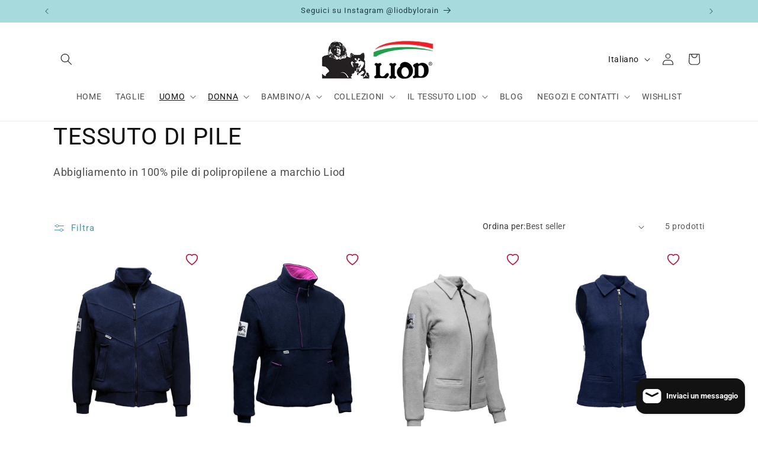

--- FILE ---
content_type: text/html; charset=utf-8
request_url: https://www.liod.it/collections/tessuto-di-pile
body_size: 50104
content:
<!doctype html>
<html class="js" lang="it">
  <head>
    <meta charset="utf-8">
    <meta http-equiv="X-UA-Compatible" content="IE=edge">
    <meta name="viewport" content="width=device-width,initial-scale=1">
    <meta name="theme-color" content="">
    <link rel="canonical" href="https://www.liod.it/collections/tessuto-di-pile"><link rel="icon" type="image/png" href="//www.liod.it/cdn/shop/files/esquim_bn.jpg?crop=center&height=32&v=1653485508&width=32"><link rel="preconnect" href="https://fonts.shopifycdn.com" crossorigin><title>
      TESSUTO DI PILE
 &ndash; liod.it</title>

    
      <meta name="description" content="Abbigliamento in 100% pile di polipropilene a marchio Liod">
    

    

<meta property="og:site_name" content="liod.it">
<meta property="og:url" content="https://www.liod.it/collections/tessuto-di-pile">
<meta property="og:title" content="TESSUTO DI PILE">
<meta property="og:type" content="website">
<meta property="og:description" content="Abbigliamento in 100% pile di polipropilene a marchio Liod"><meta property="og:image" content="http://www.liod.it/cdn/shop/files/etichettinaLiod.png?height=628&pad_color=ffffff&v=1710864905&width=1200">
  <meta property="og:image:secure_url" content="https://www.liod.it/cdn/shop/files/etichettinaLiod.png?height=628&pad_color=ffffff&v=1710864905&width=1200">
  <meta property="og:image:width" content="1200">
  <meta property="og:image:height" content="628"><meta name="twitter:card" content="summary_large_image">
<meta name="twitter:title" content="TESSUTO DI PILE">
<meta name="twitter:description" content="Abbigliamento in 100% pile di polipropilene a marchio Liod">


    <script src="//www.liod.it/cdn/shop/t/33/assets/constants.js?v=132983761750457495441763558642" defer="defer"></script>
    <script src="//www.liod.it/cdn/shop/t/33/assets/pubsub.js?v=25310214064522200911763558718" defer="defer"></script>
    <script src="//www.liod.it/cdn/shop/t/33/assets/global.js?v=7301445359237545521763558647" defer="defer"></script>
    <script src="//www.liod.it/cdn/shop/t/33/assets/details-disclosure.js?v=13653116266235556501763558644" defer="defer"></script>
    <script src="//www.liod.it/cdn/shop/t/33/assets/details-modal.js?v=25581673532751508451763558645" defer="defer"></script>
    <script src="//www.liod.it/cdn/shop/t/33/assets/search-form.js?v=133129549252120666541763558724" defer="defer"></script><script src="//www.liod.it/cdn/shop/t/33/assets/animations.js?v=88693664871331136111763558613" defer="defer"></script><script>window.performance && window.performance.mark && window.performance.mark('shopify.content_for_header.start');</script><meta name="facebook-domain-verification" content="rlc82ftec6gs9tm8j8zi4q9ef2e80s">
<meta name="google-site-verification" content="UcFwjnM2BCDZXB2oj3on6ssjtm989HA1bWwaHOEXIDk">
<meta id="shopify-digital-wallet" name="shopify-digital-wallet" content="/64531431653/digital_wallets/dialog">
<link rel="alternate" type="application/atom+xml" title="Feed" href="/collections/tessuto-di-pile.atom" />
<link rel="alternate" hreflang="x-default" href="https://www.liod.it/collections/tessuto-di-pile">
<link rel="alternate" hreflang="it" href="https://www.liod.it/collections/tessuto-di-pile">
<link rel="alternate" hreflang="en" href="https://www.liod.it/en/collections/tessuto-di-pile">
<link rel="alternate" type="application/json+oembed" href="https://www.liod.it/collections/tessuto-di-pile.oembed">
<script async="async" src="/checkouts/internal/preloads.js?locale=it-IT"></script>
<script id="shopify-features" type="application/json">{"accessToken":"a42247ac66e3f250a8552529bff588ef","betas":["rich-media-storefront-analytics"],"domain":"www.liod.it","predictiveSearch":true,"shopId":64531431653,"locale":"it"}</script>
<script>var Shopify = Shopify || {};
Shopify.shop = "liod-online.myshopify.com";
Shopify.locale = "it";
Shopify.currency = {"active":"EUR","rate":"1.0"};
Shopify.country = "IT";
Shopify.theme = {"name":"Dawn 15.4.0","id":179216712009,"schema_name":"Dawn","schema_version":"15.4.0","theme_store_id":887,"role":"main"};
Shopify.theme.handle = "null";
Shopify.theme.style = {"id":null,"handle":null};
Shopify.cdnHost = "www.liod.it/cdn";
Shopify.routes = Shopify.routes || {};
Shopify.routes.root = "/";</script>
<script type="module">!function(o){(o.Shopify=o.Shopify||{}).modules=!0}(window);</script>
<script>!function(o){function n(){var o=[];function n(){o.push(Array.prototype.slice.apply(arguments))}return n.q=o,n}var t=o.Shopify=o.Shopify||{};t.loadFeatures=n(),t.autoloadFeatures=n()}(window);</script>
<script id="shop-js-analytics" type="application/json">{"pageType":"collection"}</script>
<script defer="defer" async type="module" src="//www.liod.it/cdn/shopifycloud/shop-js/modules/v2/client.init-shop-cart-sync_DBkBYU4u.it.esm.js"></script>
<script defer="defer" async type="module" src="//www.liod.it/cdn/shopifycloud/shop-js/modules/v2/chunk.common_Bivs4Di_.esm.js"></script>
<script type="module">
  await import("//www.liod.it/cdn/shopifycloud/shop-js/modules/v2/client.init-shop-cart-sync_DBkBYU4u.it.esm.js");
await import("//www.liod.it/cdn/shopifycloud/shop-js/modules/v2/chunk.common_Bivs4Di_.esm.js");

  window.Shopify.SignInWithShop?.initShopCartSync?.({"fedCMEnabled":true,"windoidEnabled":true});

</script>
<script>(function() {
  var isLoaded = false;
  function asyncLoad() {
    if (isLoaded) return;
    isLoaded = true;
    var urls = ["https:\/\/ecommplugins-scripts.trustpilot.com\/v2.1\/js\/header.min.js?settings=eyJrZXkiOiJWS0NITGgweTBIMERsN1Z5IiwicyI6InNrdSJ9\u0026v=2.5\u0026shop=liod-online.myshopify.com","https:\/\/ecommplugins-trustboxsettings.trustpilot.com\/liod-online.myshopify.com.js?settings=1695365475278\u0026shop=liod-online.myshopify.com","https:\/\/widget.trustpilot.com\/bootstrap\/v5\/tp.widget.sync.bootstrap.min.js?shop=liod-online.myshopify.com"];
    for (var i = 0; i < urls.length; i++) {
      var s = document.createElement('script');
      s.type = 'text/javascript';
      s.async = true;
      s.src = urls[i];
      var x = document.getElementsByTagName('script')[0];
      x.parentNode.insertBefore(s, x);
    }
  };
  if(window.attachEvent) {
    window.attachEvent('onload', asyncLoad);
  } else {
    window.addEventListener('load', asyncLoad, false);
  }
})();</script>
<script id="__st">var __st={"a":64531431653,"offset":3600,"reqid":"e1981feb-f038-46bf-97f9-8fcf1daa4fcb-1768890249","pageurl":"www.liod.it\/collections\/tessuto-di-pile","u":"cdd372b2a27d","p":"collection","rtyp":"collection","rid":397041762533};</script>
<script>window.ShopifyPaypalV4VisibilityTracking = true;</script>
<script id="captcha-bootstrap">!function(){'use strict';const t='contact',e='account',n='new_comment',o=[[t,t],['blogs',n],['comments',n],[t,'customer']],c=[[e,'customer_login'],[e,'guest_login'],[e,'recover_customer_password'],[e,'create_customer']],r=t=>t.map((([t,e])=>`form[action*='/${t}']:not([data-nocaptcha='true']) input[name='form_type'][value='${e}']`)).join(','),a=t=>()=>t?[...document.querySelectorAll(t)].map((t=>t.form)):[];function s(){const t=[...o],e=r(t);return a(e)}const i='password',u='form_key',d=['recaptcha-v3-token','g-recaptcha-response','h-captcha-response',i],f=()=>{try{return window.sessionStorage}catch{return}},m='__shopify_v',_=t=>t.elements[u];function p(t,e,n=!1){try{const o=window.sessionStorage,c=JSON.parse(o.getItem(e)),{data:r}=function(t){const{data:e,action:n}=t;return t[m]||n?{data:e,action:n}:{data:t,action:n}}(c);for(const[e,n]of Object.entries(r))t.elements[e]&&(t.elements[e].value=n);n&&o.removeItem(e)}catch(o){console.error('form repopulation failed',{error:o})}}const l='form_type',E='cptcha';function T(t){t.dataset[E]=!0}const w=window,h=w.document,L='Shopify',v='ce_forms',y='captcha';let A=!1;((t,e)=>{const n=(g='f06e6c50-85a8-45c8-87d0-21a2b65856fe',I='https://cdn.shopify.com/shopifycloud/storefront-forms-hcaptcha/ce_storefront_forms_captcha_hcaptcha.v1.5.2.iife.js',D={infoText:'Protetto da hCaptcha',privacyText:'Privacy',termsText:'Termini'},(t,e,n)=>{const o=w[L][v],c=o.bindForm;if(c)return c(t,g,e,D).then(n);var r;o.q.push([[t,g,e,D],n]),r=I,A||(h.body.append(Object.assign(h.createElement('script'),{id:'captcha-provider',async:!0,src:r})),A=!0)});var g,I,D;w[L]=w[L]||{},w[L][v]=w[L][v]||{},w[L][v].q=[],w[L][y]=w[L][y]||{},w[L][y].protect=function(t,e){n(t,void 0,e),T(t)},Object.freeze(w[L][y]),function(t,e,n,w,h,L){const[v,y,A,g]=function(t,e,n){const i=e?o:[],u=t?c:[],d=[...i,...u],f=r(d),m=r(i),_=r(d.filter((([t,e])=>n.includes(e))));return[a(f),a(m),a(_),s()]}(w,h,L),I=t=>{const e=t.target;return e instanceof HTMLFormElement?e:e&&e.form},D=t=>v().includes(t);t.addEventListener('submit',(t=>{const e=I(t);if(!e)return;const n=D(e)&&!e.dataset.hcaptchaBound&&!e.dataset.recaptchaBound,o=_(e),c=g().includes(e)&&(!o||!o.value);(n||c)&&t.preventDefault(),c&&!n&&(function(t){try{if(!f())return;!function(t){const e=f();if(!e)return;const n=_(t);if(!n)return;const o=n.value;o&&e.removeItem(o)}(t);const e=Array.from(Array(32),(()=>Math.random().toString(36)[2])).join('');!function(t,e){_(t)||t.append(Object.assign(document.createElement('input'),{type:'hidden',name:u})),t.elements[u].value=e}(t,e),function(t,e){const n=f();if(!n)return;const o=[...t.querySelectorAll(`input[type='${i}']`)].map((({name:t})=>t)),c=[...d,...o],r={};for(const[a,s]of new FormData(t).entries())c.includes(a)||(r[a]=s);n.setItem(e,JSON.stringify({[m]:1,action:t.action,data:r}))}(t,e)}catch(e){console.error('failed to persist form',e)}}(e),e.submit())}));const S=(t,e)=>{t&&!t.dataset[E]&&(n(t,e.some((e=>e===t))),T(t))};for(const o of['focusin','change'])t.addEventListener(o,(t=>{const e=I(t);D(e)&&S(e,y())}));const B=e.get('form_key'),M=e.get(l),P=B&&M;t.addEventListener('DOMContentLoaded',(()=>{const t=y();if(P)for(const e of t)e.elements[l].value===M&&p(e,B);[...new Set([...A(),...v().filter((t=>'true'===t.dataset.shopifyCaptcha))])].forEach((e=>S(e,t)))}))}(h,new URLSearchParams(w.location.search),n,t,e,['guest_login'])})(!0,!0)}();</script>
<script integrity="sha256-4kQ18oKyAcykRKYeNunJcIwy7WH5gtpwJnB7kiuLZ1E=" data-source-attribution="shopify.loadfeatures" defer="defer" src="//www.liod.it/cdn/shopifycloud/storefront/assets/storefront/load_feature-a0a9edcb.js" crossorigin="anonymous"></script>
<script data-source-attribution="shopify.dynamic_checkout.dynamic.init">var Shopify=Shopify||{};Shopify.PaymentButton=Shopify.PaymentButton||{isStorefrontPortableWallets:!0,init:function(){window.Shopify.PaymentButton.init=function(){};var t=document.createElement("script");t.src="https://www.liod.it/cdn/shopifycloud/portable-wallets/latest/portable-wallets.it.js",t.type="module",document.head.appendChild(t)}};
</script>
<script data-source-attribution="shopify.dynamic_checkout.buyer_consent">
  function portableWalletsHideBuyerConsent(e){var t=document.getElementById("shopify-buyer-consent"),n=document.getElementById("shopify-subscription-policy-button");t&&n&&(t.classList.add("hidden"),t.setAttribute("aria-hidden","true"),n.removeEventListener("click",e))}function portableWalletsShowBuyerConsent(e){var t=document.getElementById("shopify-buyer-consent"),n=document.getElementById("shopify-subscription-policy-button");t&&n&&(t.classList.remove("hidden"),t.removeAttribute("aria-hidden"),n.addEventListener("click",e))}window.Shopify?.PaymentButton&&(window.Shopify.PaymentButton.hideBuyerConsent=portableWalletsHideBuyerConsent,window.Shopify.PaymentButton.showBuyerConsent=portableWalletsShowBuyerConsent);
</script>
<script data-source-attribution="shopify.dynamic_checkout.cart.bootstrap">document.addEventListener("DOMContentLoaded",(function(){function t(){return document.querySelector("shopify-accelerated-checkout-cart, shopify-accelerated-checkout")}if(t())Shopify.PaymentButton.init();else{new MutationObserver((function(e,n){t()&&(Shopify.PaymentButton.init(),n.disconnect())})).observe(document.body,{childList:!0,subtree:!0})}}));
</script>
<script id='scb4127' type='text/javascript' async='' src='https://www.liod.it/cdn/shopifycloud/privacy-banner/storefront-banner.js'></script><script id="sections-script" data-sections="header" defer="defer" src="//www.liod.it/cdn/shop/t/33/compiled_assets/scripts.js?v=1802"></script>
<script>window.performance && window.performance.mark && window.performance.mark('shopify.content_for_header.end');</script>


    <style data-shopify>
      @font-face {
  font-family: Roboto;
  font-weight: 400;
  font-style: normal;
  font-display: swap;
  src: url("//www.liod.it/cdn/fonts/roboto/roboto_n4.2019d890f07b1852f56ce63ba45b2db45d852cba.woff2") format("woff2"),
       url("//www.liod.it/cdn/fonts/roboto/roboto_n4.238690e0007583582327135619c5f7971652fa9d.woff") format("woff");
}

      @font-face {
  font-family: Roboto;
  font-weight: 700;
  font-style: normal;
  font-display: swap;
  src: url("//www.liod.it/cdn/fonts/roboto/roboto_n7.f38007a10afbbde8976c4056bfe890710d51dec2.woff2") format("woff2"),
       url("//www.liod.it/cdn/fonts/roboto/roboto_n7.94bfdd3e80c7be00e128703d245c207769d763f9.woff") format("woff");
}

      @font-face {
  font-family: Roboto;
  font-weight: 400;
  font-style: italic;
  font-display: swap;
  src: url("//www.liod.it/cdn/fonts/roboto/roboto_i4.57ce898ccda22ee84f49e6b57ae302250655e2d4.woff2") format("woff2"),
       url("//www.liod.it/cdn/fonts/roboto/roboto_i4.b21f3bd061cbcb83b824ae8c7671a82587b264bf.woff") format("woff");
}

      @font-face {
  font-family: Roboto;
  font-weight: 700;
  font-style: italic;
  font-display: swap;
  src: url("//www.liod.it/cdn/fonts/roboto/roboto_i7.7ccaf9410746f2c53340607c42c43f90a9005937.woff2") format("woff2"),
       url("//www.liod.it/cdn/fonts/roboto/roboto_i7.49ec21cdd7148292bffea74c62c0df6e93551516.woff") format("woff");
}

      @font-face {
  font-family: Roboto;
  font-weight: 400;
  font-style: normal;
  font-display: swap;
  src: url("//www.liod.it/cdn/fonts/roboto/roboto_n4.2019d890f07b1852f56ce63ba45b2db45d852cba.woff2") format("woff2"),
       url("//www.liod.it/cdn/fonts/roboto/roboto_n4.238690e0007583582327135619c5f7971652fa9d.woff") format("woff");
}


      
        :root,
        .color-background-1 {
          --color-background: 255,255,255;
        
          --gradient-background: #ffffff;
        

        

        --color-foreground: 18,18,18;
        --color-background-contrast: 191,191,191;
        --color-shadow: 18,18,18;
        --color-button: 40,132,147;
        --color-button-text: 255,255,255;
        --color-secondary-button: 255,255,255;
        --color-secondary-button-text: 40,132,147;
        --color-link: 40,132,147;
        --color-badge-foreground: 18,18,18;
        --color-badge-background: 255,255,255;
        --color-badge-border: 18,18,18;
        --payment-terms-background-color: rgb(255 255 255);
      }
      
        
        .color-background-2 {
          --color-background: 255,255,255;
        
          --gradient-background: #ffffff;
        

        

        --color-foreground: 18,18,18;
        --color-background-contrast: 191,191,191;
        --color-shadow: 18,18,18;
        --color-button: 18,18,18;
        --color-button-text: 255,255,255;
        --color-secondary-button: 255,255,255;
        --color-secondary-button-text: 18,18,18;
        --color-link: 18,18,18;
        --color-badge-foreground: 18,18,18;
        --color-badge-background: 255,255,255;
        --color-badge-border: 18,18,18;
        --payment-terms-background-color: rgb(255 255 255);
      }
      
        
        .color-inverse {
          --color-background: 18,18,18;
        
          --gradient-background: #121212;
        

        

        --color-foreground: 255,255,255;
        --color-background-contrast: 146,146,146;
        --color-shadow: 18,18,18;
        --color-button: 255,255,255;
        --color-button-text: 18,18,18;
        --color-secondary-button: 18,18,18;
        --color-secondary-button-text: 255,255,255;
        --color-link: 255,255,255;
        --color-badge-foreground: 255,255,255;
        --color-badge-background: 18,18,18;
        --color-badge-border: 255,255,255;
        --payment-terms-background-color: rgb(18 18 18);
      }
      
        
        .color-accent-1 {
          --color-background: 40,132,147;
        
          --gradient-background: #288493;
        

        

        --color-foreground: 255,255,255;
        --color-background-contrast: 13,42,47;
        --color-shadow: 18,18,18;
        --color-button: 255,255,255;
        --color-button-text: 40,132,147;
        --color-secondary-button: 40,132,147;
        --color-secondary-button-text: 255,255,255;
        --color-link: 255,255,255;
        --color-badge-foreground: 255,255,255;
        --color-badge-background: 40,132,147;
        --color-badge-border: 255,255,255;
        --payment-terms-background-color: rgb(40 132 147);
      }
      
        
        .color-accent-2 {
          --color-background: 199,11,11;
        
          --gradient-background: #c70b0b;
        

        

        --color-foreground: 255,255,255;
        --color-background-contrast: 78,4,4;
        --color-shadow: 18,18,18;
        --color-button: 255,255,255;
        --color-button-text: 244,75,75;
        --color-secondary-button: 199,11,11;
        --color-secondary-button-text: 255,255,255;
        --color-link: 255,255,255;
        --color-badge-foreground: 255,255,255;
        --color-badge-background: 199,11,11;
        --color-badge-border: 255,255,255;
        --payment-terms-background-color: rgb(199 11 11);
      }
      
        
        .color-scheme-8625d956-2920-42ed-a4b3-86b368c874cc {
          --color-background: 167,218,221;
        
          --gradient-background: #a7dadd;
        

        

        --color-foreground: 27,59,64;
        --color-background-contrast: 75,179,185;
        --color-shadow: 27,59,64;
        --color-button: 167,218,221;
        --color-button-text: 255,255,255;
        --color-secondary-button: 167,218,221;
        --color-secondary-button-text: 167,218,221;
        --color-link: 167,218,221;
        --color-badge-foreground: 27,59,64;
        --color-badge-background: 167,218,221;
        --color-badge-border: 27,59,64;
        --payment-terms-background-color: rgb(167 218 221);
      }
      
        
        .color-scheme-32c8e9db-77ba-4fa8-b9a0-1f4ad868cbfb {
          --color-background: 0,123,255;
        
          --gradient-background: #007bff;
        

        

        --color-foreground: 255,255,255;
        --color-background-contrast: 0,61,128;
        --color-shadow: 18,18,18;
        --color-button: 0,123,255;
        --color-button-text: 255,255,255;
        --color-secondary-button: 0,123,255;
        --color-secondary-button-text: 0,123,255;
        --color-link: 0,123,255;
        --color-badge-foreground: 255,255,255;
        --color-badge-background: 0,123,255;
        --color-badge-border: 255,255,255;
        --payment-terms-background-color: rgb(0 123 255);
      }
      

      body, .color-background-1, .color-background-2, .color-inverse, .color-accent-1, .color-accent-2, .color-scheme-8625d956-2920-42ed-a4b3-86b368c874cc, .color-scheme-32c8e9db-77ba-4fa8-b9a0-1f4ad868cbfb {
        color: rgba(var(--color-foreground), 0.75);
        background-color: rgb(var(--color-background));
      }

      :root {
        --font-body-family: Roboto, sans-serif;
        --font-body-style: normal;
        --font-body-weight: 400;
        --font-body-weight-bold: 700;

        --font-heading-family: Roboto, sans-serif;
        --font-heading-style: normal;
        --font-heading-weight: 400;

        --font-body-scale: 1.0;
        --font-heading-scale: 1.0;

        --media-padding: px;
        --media-border-opacity: 0.05;
        --media-border-width: 1px;
        --media-radius: 0px;
        --media-shadow-opacity: 0.0;
        --media-shadow-horizontal-offset: 0px;
        --media-shadow-vertical-offset: 4px;
        --media-shadow-blur-radius: 5px;
        --media-shadow-visible: 0;

        --page-width: 120rem;
        --page-width-margin: 0rem;

        --product-card-image-padding: 0.0rem;
        --product-card-corner-radius: 0.0rem;
        --product-card-text-alignment: left;
        --product-card-border-width: 0.0rem;
        --product-card-border-opacity: 0.1;
        --product-card-shadow-opacity: 0.0;
        --product-card-shadow-visible: 0;
        --product-card-shadow-horizontal-offset: 0.0rem;
        --product-card-shadow-vertical-offset: 0.4rem;
        --product-card-shadow-blur-radius: 0.5rem;

        --collection-card-image-padding: 0.0rem;
        --collection-card-corner-radius: 0.0rem;
        --collection-card-text-alignment: left;
        --collection-card-border-width: 0.0rem;
        --collection-card-border-opacity: 0.0;
        --collection-card-shadow-opacity: 0.1;
        --collection-card-shadow-visible: 1;
        --collection-card-shadow-horizontal-offset: 0.0rem;
        --collection-card-shadow-vertical-offset: 0.0rem;
        --collection-card-shadow-blur-radius: 0.0rem;

        --blog-card-image-padding: 0.0rem;
        --blog-card-corner-radius: 0.0rem;
        --blog-card-text-alignment: left;
        --blog-card-border-width: 0.0rem;
        --blog-card-border-opacity: 0.0;
        --blog-card-shadow-opacity: 0.1;
        --blog-card-shadow-visible: 1;
        --blog-card-shadow-horizontal-offset: 0.0rem;
        --blog-card-shadow-vertical-offset: 0.0rem;
        --blog-card-shadow-blur-radius: 0.0rem;

        --badge-corner-radius: 4.0rem;

        --popup-border-width: 1px;
        --popup-border-opacity: 0.1;
        --popup-corner-radius: 0px;
        --popup-shadow-opacity: 0.0;
        --popup-shadow-horizontal-offset: 0px;
        --popup-shadow-vertical-offset: 4px;
        --popup-shadow-blur-radius: 5px;

        --drawer-border-width: 1px;
        --drawer-border-opacity: 0.1;
        --drawer-shadow-opacity: 0.0;
        --drawer-shadow-horizontal-offset: 0px;
        --drawer-shadow-vertical-offset: 4px;
        --drawer-shadow-blur-radius: 5px;

        --spacing-sections-desktop: 0px;
        --spacing-sections-mobile: 0px;

        --grid-desktop-vertical-spacing: 8px;
        --grid-desktop-horizontal-spacing: 8px;
        --grid-mobile-vertical-spacing: 4px;
        --grid-mobile-horizontal-spacing: 4px;

        --text-boxes-border-opacity: 0.1;
        --text-boxes-border-width: 0px;
        --text-boxes-radius: 0px;
        --text-boxes-shadow-opacity: 0.0;
        --text-boxes-shadow-visible: 0;
        --text-boxes-shadow-horizontal-offset: 0px;
        --text-boxes-shadow-vertical-offset: 4px;
        --text-boxes-shadow-blur-radius: 5px;

        --buttons-radius: 0px;
        --buttons-radius-outset: 0px;
        --buttons-border-width: 1px;
        --buttons-border-opacity: 1.0;
        --buttons-shadow-opacity: 0.0;
        --buttons-shadow-visible: 0;
        --buttons-shadow-horizontal-offset: 0px;
        --buttons-shadow-vertical-offset: 4px;
        --buttons-shadow-blur-radius: 5px;
        --buttons-border-offset: 0px;

        --inputs-radius: 0px;
        --inputs-border-width: 1px;
        --inputs-border-opacity: 0.55;
        --inputs-shadow-opacity: 0.0;
        --inputs-shadow-horizontal-offset: 0px;
        --inputs-margin-offset: 0px;
        --inputs-shadow-vertical-offset: 4px;
        --inputs-shadow-blur-radius: 5px;
        --inputs-radius-outset: 0px;

        --variant-pills-radius: 40px;
        --variant-pills-border-width: 1px;
        --variant-pills-border-opacity: 0.55;
        --variant-pills-shadow-opacity: 0.0;
        --variant-pills-shadow-horizontal-offset: 0px;
        --variant-pills-shadow-vertical-offset: 4px;
        --variant-pills-shadow-blur-radius: 5px;
      }

      *,
      *::before,
      *::after {
        box-sizing: inherit;
      }

      html {
        box-sizing: border-box;
        font-size: calc(var(--font-body-scale) * 62.5%);
        height: 100%;
      }

      body {
        display: grid;
        grid-template-rows: auto auto 1fr auto;
        grid-template-columns: 100%;
        min-height: 100%;
        margin: 0;
        font-size: 1.5rem;
        letter-spacing: 0.06rem;
        line-height: calc(1 + 0.8 / var(--font-body-scale));
        font-family: var(--font-body-family);
        font-style: var(--font-body-style);
        font-weight: var(--font-body-weight);
      }

      @media screen and (min-width: 750px) {
        body {
          font-size: 1.6rem;
        }
      }
    </style>

    <link href="//www.liod.it/cdn/shop/t/33/assets/base.css?v=159841507637079171801763558614" rel="stylesheet" type="text/css" media="all" />
    <link rel="stylesheet" href="//www.liod.it/cdn/shop/t/33/assets/component-cart-items.css?v=13033300910818915211763558620" media="print" onload="this.media='all'">
      <link rel="preload" as="font" href="//www.liod.it/cdn/fonts/roboto/roboto_n4.2019d890f07b1852f56ce63ba45b2db45d852cba.woff2" type="font/woff2" crossorigin>
      

      <link rel="preload" as="font" href="//www.liod.it/cdn/fonts/roboto/roboto_n4.2019d890f07b1852f56ce63ba45b2db45d852cba.woff2" type="font/woff2" crossorigin>
      
<link href="//www.liod.it/cdn/shop/t/33/assets/component-localization-form.css?v=170315343355214948141763558628" rel="stylesheet" type="text/css" media="all" />
      <script src="//www.liod.it/cdn/shop/t/33/assets/localization-form.js?v=144176611646395275351763558709" defer="defer"></script><link
        rel="stylesheet"
        href="//www.liod.it/cdn/shop/t/33/assets/component-predictive-search.css?v=118923337488134913561763558633"
        media="print"
        onload="this.media='all'"
      ><script>
      if (Shopify.designMode) {
        document.documentElement.classList.add('shopify-design-mode');
      }
    </script>
  <!-- BEGIN app block: shopify://apps/rt-terms-and-conditions-box/blocks/app-embed/17661ca5-aeea-41b9-8091-d8f7233e8b22 --><script type='text/javascript'>
  window.roarJs = window.roarJs || {};
      roarJs.LegalConfig = {
          metafields: {
          shop: "liod-online.myshopify.com",
          settings: {"enabled":"1","param":{"message":"Ho letto e accetto {link} \/ I have read and agreed with the {link-1760969251652}","error_message":"Non hai accettato \/ Please agree","error_display":"dialog","greeting":{"enabled":"0","message":"Please agree to the T\u0026C before purchasing!","delay":"1"},"link_order":["link","link-1760969251652"],"links":{"link":{"label":"Termini e Condizioni","target":"_blank","url":"https:\/\/www.liod.it\/policies\/terms-of-service","policy":"terms-of-service"},"link-1760969251652":{"label":"terms of service","target":"_blank","url":"https:\/\/www.liod.it\/en\/policies\/terms-of-service","policy":"terms-of-service"}},"force_enabled":"0","optional":"0","optional_message_enabled":"0","optional_message_value":"Thank you! The page will be moved to the checkout page.","optional_checkbox_hidden":"0","time_enabled":"1","time_label":"Agreed to the Terms and Conditions on","checkbox":"1"},"popup":{"title":"Terms and Conditions","width":"600","button":"Process to Checkout","icon_color":"#197bbd"},"style":{"checkbox":{"size":"20","color":"#0075ff"},"message":{"font":"inherit","size":"14","customized":{"enabled":"1","color":"#212b36","accent":"#0075ff","error":"#de3618"},"align":"inherit","padding":{"top":"0","right":"0","bottom":"0","left":"0"}}},"only1":"true","installer":{"176785621321":{"cart":{"selector":"#checkout","position":"before"},"minicart":{"selector":"#CartDrawer-Checkout","position":"before"},"product":null}}},
          moneyFormat: "€{{amount_with_comma_separator}}"
      }
  }
</script>
<script src='https://cdn.shopify.com/extensions/019a2c75-764c-7925-b253-e24466484d41/legal-7/assets/legal.js' defer></script>


<!-- END app block --><link href="https://cdn.shopify.com/extensions/019a2c75-764c-7925-b253-e24466484d41/legal-7/assets/legal.css" rel="stylesheet" type="text/css" media="all">
<script src="https://cdn.shopify.com/extensions/e4b3a77b-20c9-4161-b1bb-deb87046128d/inbox-1253/assets/inbox-chat-loader.js" type="text/javascript" defer="defer"></script>
<script src="https://cdn.shopify.com/extensions/019aa5de-4cc9-719b-8255-052cf13ec5aa/convert-kit-314/assets/upsellkit.js" type="text/javascript" defer="defer"></script>
<link href="https://cdn.shopify.com/extensions/019aa5de-4cc9-719b-8255-052cf13ec5aa/convert-kit-314/assets/upsellkit.css" rel="stylesheet" type="text/css" media="all">
<script src="https://cdn.shopify.com/extensions/019bd5d8-446c-7ad9-8517-7a53459a3244/salepify-808/assets/progress-bar.script.js" type="text/javascript" defer="defer"></script>
<script src="https://cdn.shopify.com/extensions/019bd5d8-446c-7ad9-8517-7a53459a3244/salepify-808/assets/free-gift.script.js" type="text/javascript" defer="defer"></script>
<link href="https://monorail-edge.shopifysvc.com" rel="dns-prefetch">
<script>(function(){if ("sendBeacon" in navigator && "performance" in window) {try {var session_token_from_headers = performance.getEntriesByType('navigation')[0].serverTiming.find(x => x.name == '_s').description;} catch {var session_token_from_headers = undefined;}var session_cookie_matches = document.cookie.match(/_shopify_s=([^;]*)/);var session_token_from_cookie = session_cookie_matches && session_cookie_matches.length === 2 ? session_cookie_matches[1] : "";var session_token = session_token_from_headers || session_token_from_cookie || "";function handle_abandonment_event(e) {var entries = performance.getEntries().filter(function(entry) {return /monorail-edge.shopifysvc.com/.test(entry.name);});if (!window.abandonment_tracked && entries.length === 0) {window.abandonment_tracked = true;var currentMs = Date.now();var navigation_start = performance.timing.navigationStart;var payload = {shop_id: 64531431653,url: window.location.href,navigation_start,duration: currentMs - navigation_start,session_token,page_type: "collection"};window.navigator.sendBeacon("https://monorail-edge.shopifysvc.com/v1/produce", JSON.stringify({schema_id: "online_store_buyer_site_abandonment/1.1",payload: payload,metadata: {event_created_at_ms: currentMs,event_sent_at_ms: currentMs}}));}}window.addEventListener('pagehide', handle_abandonment_event);}}());</script>
<script id="web-pixels-manager-setup">(function e(e,d,r,n,o){if(void 0===o&&(o={}),!Boolean(null===(a=null===(i=window.Shopify)||void 0===i?void 0:i.analytics)||void 0===a?void 0:a.replayQueue)){var i,a;window.Shopify=window.Shopify||{};var t=window.Shopify;t.analytics=t.analytics||{};var s=t.analytics;s.replayQueue=[],s.publish=function(e,d,r){return s.replayQueue.push([e,d,r]),!0};try{self.performance.mark("wpm:start")}catch(e){}var l=function(){var e={modern:/Edge?\/(1{2}[4-9]|1[2-9]\d|[2-9]\d{2}|\d{4,})\.\d+(\.\d+|)|Firefox\/(1{2}[4-9]|1[2-9]\d|[2-9]\d{2}|\d{4,})\.\d+(\.\d+|)|Chrom(ium|e)\/(9{2}|\d{3,})\.\d+(\.\d+|)|(Maci|X1{2}).+ Version\/(15\.\d+|(1[6-9]|[2-9]\d|\d{3,})\.\d+)([,.]\d+|)( \(\w+\)|)( Mobile\/\w+|) Safari\/|Chrome.+OPR\/(9{2}|\d{3,})\.\d+\.\d+|(CPU[ +]OS|iPhone[ +]OS|CPU[ +]iPhone|CPU IPhone OS|CPU iPad OS)[ +]+(15[._]\d+|(1[6-9]|[2-9]\d|\d{3,})[._]\d+)([._]\d+|)|Android:?[ /-](13[3-9]|1[4-9]\d|[2-9]\d{2}|\d{4,})(\.\d+|)(\.\d+|)|Android.+Firefox\/(13[5-9]|1[4-9]\d|[2-9]\d{2}|\d{4,})\.\d+(\.\d+|)|Android.+Chrom(ium|e)\/(13[3-9]|1[4-9]\d|[2-9]\d{2}|\d{4,})\.\d+(\.\d+|)|SamsungBrowser\/([2-9]\d|\d{3,})\.\d+/,legacy:/Edge?\/(1[6-9]|[2-9]\d|\d{3,})\.\d+(\.\d+|)|Firefox\/(5[4-9]|[6-9]\d|\d{3,})\.\d+(\.\d+|)|Chrom(ium|e)\/(5[1-9]|[6-9]\d|\d{3,})\.\d+(\.\d+|)([\d.]+$|.*Safari\/(?![\d.]+ Edge\/[\d.]+$))|(Maci|X1{2}).+ Version\/(10\.\d+|(1[1-9]|[2-9]\d|\d{3,})\.\d+)([,.]\d+|)( \(\w+\)|)( Mobile\/\w+|) Safari\/|Chrome.+OPR\/(3[89]|[4-9]\d|\d{3,})\.\d+\.\d+|(CPU[ +]OS|iPhone[ +]OS|CPU[ +]iPhone|CPU IPhone OS|CPU iPad OS)[ +]+(10[._]\d+|(1[1-9]|[2-9]\d|\d{3,})[._]\d+)([._]\d+|)|Android:?[ /-](13[3-9]|1[4-9]\d|[2-9]\d{2}|\d{4,})(\.\d+|)(\.\d+|)|Mobile Safari.+OPR\/([89]\d|\d{3,})\.\d+\.\d+|Android.+Firefox\/(13[5-9]|1[4-9]\d|[2-9]\d{2}|\d{4,})\.\d+(\.\d+|)|Android.+Chrom(ium|e)\/(13[3-9]|1[4-9]\d|[2-9]\d{2}|\d{4,})\.\d+(\.\d+|)|Android.+(UC? ?Browser|UCWEB|U3)[ /]?(15\.([5-9]|\d{2,})|(1[6-9]|[2-9]\d|\d{3,})\.\d+)\.\d+|SamsungBrowser\/(5\.\d+|([6-9]|\d{2,})\.\d+)|Android.+MQ{2}Browser\/(14(\.(9|\d{2,})|)|(1[5-9]|[2-9]\d|\d{3,})(\.\d+|))(\.\d+|)|K[Aa][Ii]OS\/(3\.\d+|([4-9]|\d{2,})\.\d+)(\.\d+|)/},d=e.modern,r=e.legacy,n=navigator.userAgent;return n.match(d)?"modern":n.match(r)?"legacy":"unknown"}(),u="modern"===l?"modern":"legacy",c=(null!=n?n:{modern:"",legacy:""})[u],f=function(e){return[e.baseUrl,"/wpm","/b",e.hashVersion,"modern"===e.buildTarget?"m":"l",".js"].join("")}({baseUrl:d,hashVersion:r,buildTarget:u}),m=function(e){var d=e.version,r=e.bundleTarget,n=e.surface,o=e.pageUrl,i=e.monorailEndpoint;return{emit:function(e){var a=e.status,t=e.errorMsg,s=(new Date).getTime(),l=JSON.stringify({metadata:{event_sent_at_ms:s},events:[{schema_id:"web_pixels_manager_load/3.1",payload:{version:d,bundle_target:r,page_url:o,status:a,surface:n,error_msg:t},metadata:{event_created_at_ms:s}}]});if(!i)return console&&console.warn&&console.warn("[Web Pixels Manager] No Monorail endpoint provided, skipping logging."),!1;try{return self.navigator.sendBeacon.bind(self.navigator)(i,l)}catch(e){}var u=new XMLHttpRequest;try{return u.open("POST",i,!0),u.setRequestHeader("Content-Type","text/plain"),u.send(l),!0}catch(e){return console&&console.warn&&console.warn("[Web Pixels Manager] Got an unhandled error while logging to Monorail."),!1}}}}({version:r,bundleTarget:l,surface:e.surface,pageUrl:self.location.href,monorailEndpoint:e.monorailEndpoint});try{o.browserTarget=l,function(e){var d=e.src,r=e.async,n=void 0===r||r,o=e.onload,i=e.onerror,a=e.sri,t=e.scriptDataAttributes,s=void 0===t?{}:t,l=document.createElement("script"),u=document.querySelector("head"),c=document.querySelector("body");if(l.async=n,l.src=d,a&&(l.integrity=a,l.crossOrigin="anonymous"),s)for(var f in s)if(Object.prototype.hasOwnProperty.call(s,f))try{l.dataset[f]=s[f]}catch(e){}if(o&&l.addEventListener("load",o),i&&l.addEventListener("error",i),u)u.appendChild(l);else{if(!c)throw new Error("Did not find a head or body element to append the script");c.appendChild(l)}}({src:f,async:!0,onload:function(){if(!function(){var e,d;return Boolean(null===(d=null===(e=window.Shopify)||void 0===e?void 0:e.analytics)||void 0===d?void 0:d.initialized)}()){var d=window.webPixelsManager.init(e)||void 0;if(d){var r=window.Shopify.analytics;r.replayQueue.forEach((function(e){var r=e[0],n=e[1],o=e[2];d.publishCustomEvent(r,n,o)})),r.replayQueue=[],r.publish=d.publishCustomEvent,r.visitor=d.visitor,r.initialized=!0}}},onerror:function(){return m.emit({status:"failed",errorMsg:"".concat(f," has failed to load")})},sri:function(e){var d=/^sha384-[A-Za-z0-9+/=]+$/;return"string"==typeof e&&d.test(e)}(c)?c:"",scriptDataAttributes:o}),m.emit({status:"loading"})}catch(e){m.emit({status:"failed",errorMsg:(null==e?void 0:e.message)||"Unknown error"})}}})({shopId: 64531431653,storefrontBaseUrl: "https://www.liod.it",extensionsBaseUrl: "https://extensions.shopifycdn.com/cdn/shopifycloud/web-pixels-manager",monorailEndpoint: "https://monorail-edge.shopifysvc.com/unstable/produce_batch",surface: "storefront-renderer",enabledBetaFlags: ["2dca8a86"],webPixelsConfigList: [{"id":"900530505","configuration":"{\"config\":\"{\\\"google_tag_ids\\\":[\\\"AW-1018225762\\\",\\\"GT-NF7MHWQ\\\"],\\\"target_country\\\":\\\"IT\\\",\\\"gtag_events\\\":[{\\\"type\\\":\\\"begin_checkout\\\",\\\"action_label\\\":[\\\"G-1348D6CD37\\\",\\\"AW-1018225762\\\/v6HICN_ElqEZEOLIw-UD\\\"]},{\\\"type\\\":\\\"search\\\",\\\"action_label\\\":[\\\"G-1348D6CD37\\\",\\\"AW-1018225762\\\/_XCvCNnElqEZEOLIw-UD\\\"]},{\\\"type\\\":\\\"view_item\\\",\\\"action_label\\\":[\\\"G-1348D6CD37\\\",\\\"AW-1018225762\\\/VSeiCNbElqEZEOLIw-UD\\\",\\\"MC-R120LJ9RH5\\\"]},{\\\"type\\\":\\\"purchase\\\",\\\"action_label\\\":[\\\"G-1348D6CD37\\\",\\\"AW-1018225762\\\/EvaGCNDElqEZEOLIw-UD\\\",\\\"MC-R120LJ9RH5\\\"]},{\\\"type\\\":\\\"page_view\\\",\\\"action_label\\\":[\\\"G-1348D6CD37\\\",\\\"AW-1018225762\\\/InGmCNPElqEZEOLIw-UD\\\",\\\"MC-R120LJ9RH5\\\"]},{\\\"type\\\":\\\"add_payment_info\\\",\\\"action_label\\\":[\\\"G-1348D6CD37\\\",\\\"AW-1018225762\\\/a5AtCOLElqEZEOLIw-UD\\\"]},{\\\"type\\\":\\\"add_to_cart\\\",\\\"action_label\\\":[\\\"G-1348D6CD37\\\",\\\"AW-1018225762\\\/X-LDCNzElqEZEOLIw-UD\\\"]}],\\\"enable_monitoring_mode\\\":false}\"}","eventPayloadVersion":"v1","runtimeContext":"OPEN","scriptVersion":"b2a88bafab3e21179ed38636efcd8a93","type":"APP","apiClientId":1780363,"privacyPurposes":[],"dataSharingAdjustments":{"protectedCustomerApprovalScopes":["read_customer_address","read_customer_email","read_customer_name","read_customer_personal_data","read_customer_phone"]}},{"id":"45285705","eventPayloadVersion":"1","runtimeContext":"LAX","scriptVersion":"5","type":"CUSTOM","privacyPurposes":["ANALYTICS","MARKETING","SALE_OF_DATA"],"name":"Google Tag Manager GTM-MFDT54J"},{"id":"shopify-app-pixel","configuration":"{}","eventPayloadVersion":"v1","runtimeContext":"STRICT","scriptVersion":"0450","apiClientId":"shopify-pixel","type":"APP","privacyPurposes":["ANALYTICS","MARKETING"]},{"id":"shopify-custom-pixel","eventPayloadVersion":"v1","runtimeContext":"LAX","scriptVersion":"0450","apiClientId":"shopify-pixel","type":"CUSTOM","privacyPurposes":["ANALYTICS","MARKETING"]}],isMerchantRequest: false,initData: {"shop":{"name":"liod.it","paymentSettings":{"currencyCode":"EUR"},"myshopifyDomain":"liod-online.myshopify.com","countryCode":"IT","storefrontUrl":"https:\/\/www.liod.it"},"customer":null,"cart":null,"checkout":null,"productVariants":[],"purchasingCompany":null},},"https://www.liod.it/cdn","fcfee988w5aeb613cpc8e4bc33m6693e112",{"modern":"","legacy":""},{"shopId":"64531431653","storefrontBaseUrl":"https:\/\/www.liod.it","extensionBaseUrl":"https:\/\/extensions.shopifycdn.com\/cdn\/shopifycloud\/web-pixels-manager","surface":"storefront-renderer","enabledBetaFlags":"[\"2dca8a86\"]","isMerchantRequest":"false","hashVersion":"fcfee988w5aeb613cpc8e4bc33m6693e112","publish":"custom","events":"[[\"page_viewed\",{}],[\"collection_viewed\",{\"collection\":{\"id\":\"397041762533\",\"title\":\"TESSUTO DI PILE\",\"productVariants\":[{\"price\":{\"amount\":158.4,\"currencyCode\":\"EUR\"},\"product\":{\"title\":\"SUROK\",\"vendor\":\"Liod\",\"id\":\"7818506371301\",\"untranslatedTitle\":\"SUROK\",\"url\":\"\/products\/surok\",\"type\":\"Giacche\"},\"id\":\"42953481191653\",\"image\":{\"src\":\"\/\/www.liod.it\/cdn\/shop\/files\/surok-U882blu560_web.png?v=1742975203\"},\"sku\":\"040004\",\"title\":\"S \/ 560-Blu\",\"untranslatedTitle\":\"S \/ 560-Blu\"},{\"price\":{\"amount\":150.0,\"currencyCode\":\"EUR\"},\"product\":{\"title\":\"GHIBLI\",\"vendor\":\"Liod\",\"id\":\"7818502144229\",\"untranslatedTitle\":\"GHIBLI\",\"url\":\"\/products\/ghibli\",\"type\":\"Giacche\"},\"id\":\"42953452683493\",\"image\":{\"src\":\"\/\/www.liod.it\/cdn\/shop\/files\/ghibli-U787vot567_web.png?v=1722004923\"},\"sku\":\"040007\",\"title\":\"S \/ 567-VerdeOtan\",\"untranslatedTitle\":\"S \/ 567-VerdeOtan\"},{\"price\":{\"amount\":145.0,\"currencyCode\":\"EUR\"},\"product\":{\"title\":\"GAIA\",\"vendor\":\"Liod\",\"id\":\"7818514301157\",\"untranslatedTitle\":\"GAIA\",\"url\":\"\/products\/gaia\",\"type\":\"Giacche\"},\"id\":\"42953536438501\",\"image\":{\"src\":\"\/\/www.liod.it\/cdn\/shop\/files\/gaia-D913blu560_web.png?v=1722004140\"},\"sku\":\"040006\",\"title\":\"XS \/ 560-Blu\",\"untranslatedTitle\":\"XS \/ 560-Blu\"},{\"price\":{\"amount\":137.5,\"currencyCode\":\"EUR\"},\"product\":{\"title\":\"AGATA\",\"vendor\":\"Liod\",\"id\":\"7818513088741\",\"untranslatedTitle\":\"AGATA\",\"url\":\"\/products\/agata\",\"type\":\"Gilet\"},\"id\":\"42953522512101\",\"image\":{\"src\":\"\/\/www.liod.it\/cdn\/shop\/files\/agata_-_D_921_nero_580_web.png?v=1721199988\"},\"sku\":\"040002\",\"title\":\"XS \/ 580-Nero\",\"untranslatedTitle\":\"XS \/ 580-Nero\"},{\"price\":{\"amount\":42.0,\"currencyCode\":\"EUR\"},\"product\":{\"title\":\"TUMAN\",\"vendor\":\"Liod\",\"id\":\"7823489073381\",\"untranslatedTitle\":\"TUMAN\",\"url\":\"\/products\/tuman\",\"type\":\"Guanti\"},\"id\":\"42965695070437\",\"image\":{\"src\":\"\/\/www.liod.it\/cdn\/shop\/products\/tuman-560-fr.png?v=1656166520\"},\"sku\":\"030011\",\"title\":\"XS \/ 560-Blu\",\"untranslatedTitle\":\"XS \/ 560-Blu\"}]}}]]"});</script><script>
  window.ShopifyAnalytics = window.ShopifyAnalytics || {};
  window.ShopifyAnalytics.meta = window.ShopifyAnalytics.meta || {};
  window.ShopifyAnalytics.meta.currency = 'EUR';
  var meta = {"products":[{"id":7818506371301,"gid":"gid:\/\/shopify\/Product\/7818506371301","vendor":"Liod","type":"Giacche","handle":"surok","variants":[{"id":42953481191653,"price":15840,"name":"SUROK - S \/ 560-Blu","public_title":"S \/ 560-Blu","sku":"040004"},{"id":42953481322725,"price":15840,"name":"SUROK - S \/ 577-Grigio","public_title":"S \/ 577-Grigio","sku":"040004"},{"id":42953481453797,"price":15840,"name":"SUROK - S \/ 580-Nero","public_title":"S \/ 580-Nero","sku":"040004"},{"id":42953481584869,"price":15840,"name":"SUROK - S \/ 567-VerdeOtan","public_title":"S \/ 567-VerdeOtan","sku":"040004"},{"id":42953481224421,"price":15840,"name":"SUROK - M \/ 560-Blu","public_title":"M \/ 560-Blu","sku":"040004"},{"id":42953481355493,"price":15840,"name":"SUROK - M \/ 577-Grigio","public_title":"M \/ 577-Grigio","sku":"040004"},{"id":42953481486565,"price":15840,"name":"SUROK - M \/ 580-Nero","public_title":"M \/ 580-Nero","sku":"040004"},{"id":42953481617637,"price":15840,"name":"SUROK - M \/ 567-VerdeOtan","public_title":"M \/ 567-VerdeOtan","sku":"040004"},{"id":42953481257189,"price":15840,"name":"SUROK - L \/ 560-Blu","public_title":"L \/ 560-Blu","sku":"040004"},{"id":42953481388261,"price":15840,"name":"SUROK - L \/ 577-Grigio","public_title":"L \/ 577-Grigio","sku":"040004"},{"id":42953481519333,"price":15840,"name":"SUROK - L \/ 580-Nero","public_title":"L \/ 580-Nero","sku":"040004"},{"id":42953481650405,"price":15840,"name":"SUROK - L \/ 567-VerdeOtan","public_title":"L \/ 567-VerdeOtan","sku":"040004"},{"id":42953481289957,"price":15840,"name":"SUROK - XL \/ 560-Blu","public_title":"XL \/ 560-Blu","sku":"040004"},{"id":42953481421029,"price":15840,"name":"SUROK - XL \/ 577-Grigio","public_title":"XL \/ 577-Grigio","sku":"040004"},{"id":42953481552101,"price":15840,"name":"SUROK - XL \/ 580-Nero","public_title":"XL \/ 580-Nero","sku":"040004"},{"id":42953481683173,"price":15840,"name":"SUROK - XL \/ 567-VerdeOtan","public_title":"XL \/ 567-VerdeOtan","sku":"040004"}],"remote":false},{"id":7818502144229,"gid":"gid:\/\/shopify\/Product\/7818502144229","vendor":"Liod","type":"Giacche","handle":"ghibli","variants":[{"id":42953452683493,"price":15000,"name":"GHIBLI - S \/ 567-VerdeOtan","public_title":"S \/ 567-VerdeOtan","sku":"040007"},{"id":42953452814565,"price":15000,"name":"GHIBLI - S \/ 580-Nero","public_title":"S \/ 580-Nero","sku":"040007"},{"id":42953452945637,"price":15000,"name":"GHIBLI - S \/ 577-Grigio","public_title":"S \/ 577-Grigio","sku":"040007"},{"id":42953453076709,"price":15000,"name":"GHIBLI - S \/ 560-Blu","public_title":"S \/ 560-Blu","sku":"040007"},{"id":42953452716261,"price":15000,"name":"GHIBLI - M \/ 567-VerdeOtan","public_title":"M \/ 567-VerdeOtan","sku":"040007"},{"id":42953452847333,"price":15000,"name":"GHIBLI - M \/ 580-Nero","public_title":"M \/ 580-Nero","sku":"040007"},{"id":42953452978405,"price":15000,"name":"GHIBLI - M \/ 577-Grigio","public_title":"M \/ 577-Grigio","sku":"040007"},{"id":42953453109477,"price":15000,"name":"GHIBLI - M \/ 560-Blu","public_title":"M \/ 560-Blu","sku":"040007"},{"id":42953452749029,"price":15000,"name":"GHIBLI - L \/ 567-VerdeOtan","public_title":"L \/ 567-VerdeOtan","sku":"040007"},{"id":42953452880101,"price":15000,"name":"GHIBLI - L \/ 580-Nero","public_title":"L \/ 580-Nero","sku":"040007"},{"id":42953453011173,"price":15000,"name":"GHIBLI - L \/ 577-Grigio","public_title":"L \/ 577-Grigio","sku":"040007"},{"id":42953453142245,"price":15000,"name":"GHIBLI - L \/ 560-Blu","public_title":"L \/ 560-Blu","sku":"040007"},{"id":42953452781797,"price":15000,"name":"GHIBLI - XL \/ 567-VerdeOtan","public_title":"XL \/ 567-VerdeOtan","sku":"040007"},{"id":42953452912869,"price":15000,"name":"GHIBLI - XL \/ 580-Nero","public_title":"XL \/ 580-Nero","sku":"040007"},{"id":42953453043941,"price":15000,"name":"GHIBLI - XL \/ 577-Grigio","public_title":"XL \/ 577-Grigio","sku":"040007"},{"id":42953453175013,"price":15000,"name":"GHIBLI - XL \/ 560-Blu","public_title":"XL \/ 560-Blu","sku":"040007"}],"remote":false},{"id":7818514301157,"gid":"gid:\/\/shopify\/Product\/7818514301157","vendor":"Liod","type":"Giacche","handle":"gaia","variants":[{"id":42953536438501,"price":14500,"name":"GAIA - XS \/ 560-Blu","public_title":"XS \/ 560-Blu","sku":"040006"},{"id":42953536602341,"price":14500,"name":"GAIA - XS \/ 567-VerdeOtan","public_title":"XS \/ 567-VerdeOtan","sku":"040006"},{"id":42953536766181,"price":14500,"name":"GAIA - XS \/ 577-Grigio","public_title":"XS \/ 577-Grigio","sku":"040006"},{"id":42953536930021,"price":14500,"name":"GAIA - XS \/ 580-Nero","public_title":"XS \/ 580-Nero","sku":"040006"},{"id":42953536471269,"price":14500,"name":"GAIA - S \/ 560-Blu","public_title":"S \/ 560-Blu","sku":"040006"},{"id":42953536635109,"price":14500,"name":"GAIA - S \/ 567-VerdeOtan","public_title":"S \/ 567-VerdeOtan","sku":"040006"},{"id":42953536798949,"price":14500,"name":"GAIA - S \/ 577-Grigio","public_title":"S \/ 577-Grigio","sku":"040006"},{"id":42953536962789,"price":14500,"name":"GAIA - S \/ 580-Nero","public_title":"S \/ 580-Nero","sku":"040006"},{"id":42953536504037,"price":14500,"name":"GAIA - M \/ 560-Blu","public_title":"M \/ 560-Blu","sku":"040006"},{"id":42953536667877,"price":14500,"name":"GAIA - M \/ 567-VerdeOtan","public_title":"M \/ 567-VerdeOtan","sku":"040006"},{"id":42953536831717,"price":14500,"name":"GAIA - M \/ 577-Grigio","public_title":"M \/ 577-Grigio","sku":"040006"},{"id":42953536995557,"price":14500,"name":"GAIA - M \/ 580-Nero","public_title":"M \/ 580-Nero","sku":"040006"},{"id":42953536536805,"price":14500,"name":"GAIA - L \/ 560-Blu","public_title":"L \/ 560-Blu","sku":"040006"},{"id":42953536700645,"price":14500,"name":"GAIA - L \/ 567-VerdeOtan","public_title":"L \/ 567-VerdeOtan","sku":"040006"},{"id":42953536864485,"price":14500,"name":"GAIA - L \/ 577-Grigio","public_title":"L \/ 577-Grigio","sku":"040006"},{"id":42953537028325,"price":14500,"name":"GAIA - L \/ 580-Nero","public_title":"L \/ 580-Nero","sku":"040006"},{"id":42953536569573,"price":14500,"name":"GAIA - XL \/ 560-Blu","public_title":"XL \/ 560-Blu","sku":"040006"},{"id":42953536733413,"price":14500,"name":"GAIA - XL \/ 567-VerdeOtan","public_title":"XL \/ 567-VerdeOtan","sku":"040006"},{"id":42953536897253,"price":14500,"name":"GAIA - XL \/ 577-Grigio","public_title":"XL \/ 577-Grigio","sku":"040006"},{"id":42953537061093,"price":14500,"name":"GAIA - XL \/ 580-Nero","public_title":"XL \/ 580-Nero","sku":"040006"}],"remote":false},{"id":7818513088741,"gid":"gid:\/\/shopify\/Product\/7818513088741","vendor":"Liod","type":"Gilet","handle":"agata","variants":[{"id":42953522512101,"price":13750,"name":"AGATA - XS \/ 580-Nero","public_title":"XS \/ 580-Nero","sku":"040002"},{"id":42953522708709,"price":13750,"name":"AGATA - XS \/ 560-Blu","public_title":"XS \/ 560-Blu","sku":"040002"},{"id":42953522872549,"price":13750,"name":"AGATA - XS \/ 567-VerdeOtan","public_title":"XS \/ 567-VerdeOtan","sku":"040002"},{"id":42953523036389,"price":13750,"name":"AGATA - XS \/ 577-Grigio","public_title":"XS \/ 577-Grigio","sku":"040002"},{"id":42953522577637,"price":13750,"name":"AGATA - S \/ 580-Nero","public_title":"S \/ 580-Nero","sku":"040002"},{"id":42953522741477,"price":13750,"name":"AGATA - S \/ 560-Blu","public_title":"S \/ 560-Blu","sku":"040002"},{"id":42953522905317,"price":13750,"name":"AGATA - S \/ 567-VerdeOtan","public_title":"S \/ 567-VerdeOtan","sku":"040002"},{"id":42953523069157,"price":13750,"name":"AGATA - S \/ 577-Grigio","public_title":"S \/ 577-Grigio","sku":"040002"},{"id":42953522610405,"price":13750,"name":"AGATA - M \/ 580-Nero","public_title":"M \/ 580-Nero","sku":"040002"},{"id":42953522774245,"price":13750,"name":"AGATA - M \/ 560-Blu","public_title":"M \/ 560-Blu","sku":"040002"},{"id":42953522938085,"price":13750,"name":"AGATA - M \/ 567-VerdeOtan","public_title":"M \/ 567-VerdeOtan","sku":"040002"},{"id":42953523101925,"price":13750,"name":"AGATA - M \/ 577-Grigio","public_title":"M \/ 577-Grigio","sku":"040002"},{"id":42953522643173,"price":13750,"name":"AGATA - L \/ 580-Nero","public_title":"L \/ 580-Nero","sku":"040002"},{"id":42953522807013,"price":13750,"name":"AGATA - L \/ 560-Blu","public_title":"L \/ 560-Blu","sku":"040002"},{"id":42953522970853,"price":13750,"name":"AGATA - L \/ 567-VerdeOtan","public_title":"L \/ 567-VerdeOtan","sku":"040002"},{"id":42953523134693,"price":13750,"name":"AGATA - L \/ 577-Grigio","public_title":"L \/ 577-Grigio","sku":"040002"},{"id":42953522675941,"price":13750,"name":"AGATA - XL \/ 580-Nero","public_title":"XL \/ 580-Nero","sku":"040002"},{"id":42953522839781,"price":13750,"name":"AGATA - XL \/ 560-Blu","public_title":"XL \/ 560-Blu","sku":"040002"},{"id":42953523003621,"price":13750,"name":"AGATA - XL \/ 567-VerdeOtan","public_title":"XL \/ 567-VerdeOtan","sku":"040002"},{"id":42953523167461,"price":13750,"name":"AGATA - XL \/ 577-Grigio","public_title":"XL \/ 577-Grigio","sku":"040002"}],"remote":false},{"id":7823489073381,"gid":"gid:\/\/shopify\/Product\/7823489073381","vendor":"Liod","type":"Guanti","handle":"tuman","variants":[{"id":42965695070437,"price":4200,"name":"TUMAN - XS \/ 560-Blu","public_title":"XS \/ 560-Blu","sku":"030011"},{"id":42965695234277,"price":4200,"name":"TUMAN - XS \/ 577-Grigio","public_title":"XS \/ 577-Grigio","sku":"030011"},{"id":42965695398117,"price":4200,"name":"TUMAN - XS \/ 580-Nero","public_title":"XS \/ 580-Nero","sku":"030011"},{"id":42965695561957,"price":4200,"name":"TUMAN - XS \/ 567-VerdeOtan","public_title":"XS \/ 567-VerdeOtan","sku":"030011"},{"id":42965695103205,"price":4200,"name":"TUMAN - S \/ 560-Blu","public_title":"S \/ 560-Blu","sku":"030011"},{"id":42965695267045,"price":4200,"name":"TUMAN - S \/ 577-Grigio","public_title":"S \/ 577-Grigio","sku":"030011"},{"id":42965695430885,"price":4200,"name":"TUMAN - S \/ 580-Nero","public_title":"S \/ 580-Nero","sku":"030011"},{"id":42965695594725,"price":4200,"name":"TUMAN - S \/ 567-VerdeOtan","public_title":"S \/ 567-VerdeOtan","sku":"030011"},{"id":42965695135973,"price":4200,"name":"TUMAN - M \/ 560-Blu","public_title":"M \/ 560-Blu","sku":"030011"},{"id":42965695299813,"price":4200,"name":"TUMAN - M \/ 577-Grigio","public_title":"M \/ 577-Grigio","sku":"030011"},{"id":42965695463653,"price":4200,"name":"TUMAN - M \/ 580-Nero","public_title":"M \/ 580-Nero","sku":"030011"},{"id":42965695627493,"price":4200,"name":"TUMAN - M \/ 567-VerdeOtan","public_title":"M \/ 567-VerdeOtan","sku":"030011"},{"id":42965695168741,"price":4200,"name":"TUMAN - L \/ 560-Blu","public_title":"L \/ 560-Blu","sku":"030011"},{"id":42965695332581,"price":4200,"name":"TUMAN - L \/ 577-Grigio","public_title":"L \/ 577-Grigio","sku":"030011"},{"id":42965695496421,"price":4200,"name":"TUMAN - L \/ 580-Nero","public_title":"L \/ 580-Nero","sku":"030011"},{"id":42965695660261,"price":4200,"name":"TUMAN - L \/ 567-VerdeOtan","public_title":"L \/ 567-VerdeOtan","sku":"030011"},{"id":42965695201509,"price":4200,"name":"TUMAN - XL \/ 560-Blu","public_title":"XL \/ 560-Blu","sku":"030011"},{"id":42965695365349,"price":4200,"name":"TUMAN - XL \/ 577-Grigio","public_title":"XL \/ 577-Grigio","sku":"030011"},{"id":42965695529189,"price":4200,"name":"TUMAN - XL \/ 580-Nero","public_title":"XL \/ 580-Nero","sku":"030011"},{"id":42965695693029,"price":4200,"name":"TUMAN - XL \/ 567-VerdeOtan","public_title":"XL \/ 567-VerdeOtan","sku":"030011"}],"remote":false}],"page":{"pageType":"collection","resourceType":"collection","resourceId":397041762533,"requestId":"e1981feb-f038-46bf-97f9-8fcf1daa4fcb-1768890249"}};
  for (var attr in meta) {
    window.ShopifyAnalytics.meta[attr] = meta[attr];
  }
</script>
<script class="analytics">
  (function () {
    var customDocumentWrite = function(content) {
      var jquery = null;

      if (window.jQuery) {
        jquery = window.jQuery;
      } else if (window.Checkout && window.Checkout.$) {
        jquery = window.Checkout.$;
      }

      if (jquery) {
        jquery('body').append(content);
      }
    };

    var hasLoggedConversion = function(token) {
      if (token) {
        return document.cookie.indexOf('loggedConversion=' + token) !== -1;
      }
      return false;
    }

    var setCookieIfConversion = function(token) {
      if (token) {
        var twoMonthsFromNow = new Date(Date.now());
        twoMonthsFromNow.setMonth(twoMonthsFromNow.getMonth() + 2);

        document.cookie = 'loggedConversion=' + token + '; expires=' + twoMonthsFromNow;
      }
    }

    var trekkie = window.ShopifyAnalytics.lib = window.trekkie = window.trekkie || [];
    if (trekkie.integrations) {
      return;
    }
    trekkie.methods = [
      'identify',
      'page',
      'ready',
      'track',
      'trackForm',
      'trackLink'
    ];
    trekkie.factory = function(method) {
      return function() {
        var args = Array.prototype.slice.call(arguments);
        args.unshift(method);
        trekkie.push(args);
        return trekkie;
      };
    };
    for (var i = 0; i < trekkie.methods.length; i++) {
      var key = trekkie.methods[i];
      trekkie[key] = trekkie.factory(key);
    }
    trekkie.load = function(config) {
      trekkie.config = config || {};
      trekkie.config.initialDocumentCookie = document.cookie;
      var first = document.getElementsByTagName('script')[0];
      var script = document.createElement('script');
      script.type = 'text/javascript';
      script.onerror = function(e) {
        var scriptFallback = document.createElement('script');
        scriptFallback.type = 'text/javascript';
        scriptFallback.onerror = function(error) {
                var Monorail = {
      produce: function produce(monorailDomain, schemaId, payload) {
        var currentMs = new Date().getTime();
        var event = {
          schema_id: schemaId,
          payload: payload,
          metadata: {
            event_created_at_ms: currentMs,
            event_sent_at_ms: currentMs
          }
        };
        return Monorail.sendRequest("https://" + monorailDomain + "/v1/produce", JSON.stringify(event));
      },
      sendRequest: function sendRequest(endpointUrl, payload) {
        // Try the sendBeacon API
        if (window && window.navigator && typeof window.navigator.sendBeacon === 'function' && typeof window.Blob === 'function' && !Monorail.isIos12()) {
          var blobData = new window.Blob([payload], {
            type: 'text/plain'
          });

          if (window.navigator.sendBeacon(endpointUrl, blobData)) {
            return true;
          } // sendBeacon was not successful

        } // XHR beacon

        var xhr = new XMLHttpRequest();

        try {
          xhr.open('POST', endpointUrl);
          xhr.setRequestHeader('Content-Type', 'text/plain');
          xhr.send(payload);
        } catch (e) {
          console.log(e);
        }

        return false;
      },
      isIos12: function isIos12() {
        return window.navigator.userAgent.lastIndexOf('iPhone; CPU iPhone OS 12_') !== -1 || window.navigator.userAgent.lastIndexOf('iPad; CPU OS 12_') !== -1;
      }
    };
    Monorail.produce('monorail-edge.shopifysvc.com',
      'trekkie_storefront_load_errors/1.1',
      {shop_id: 64531431653,
      theme_id: 179216712009,
      app_name: "storefront",
      context_url: window.location.href,
      source_url: "//www.liod.it/cdn/s/trekkie.storefront.cd680fe47e6c39ca5d5df5f0a32d569bc48c0f27.min.js"});

        };
        scriptFallback.async = true;
        scriptFallback.src = '//www.liod.it/cdn/s/trekkie.storefront.cd680fe47e6c39ca5d5df5f0a32d569bc48c0f27.min.js';
        first.parentNode.insertBefore(scriptFallback, first);
      };
      script.async = true;
      script.src = '//www.liod.it/cdn/s/trekkie.storefront.cd680fe47e6c39ca5d5df5f0a32d569bc48c0f27.min.js';
      first.parentNode.insertBefore(script, first);
    };
    trekkie.load(
      {"Trekkie":{"appName":"storefront","development":false,"defaultAttributes":{"shopId":64531431653,"isMerchantRequest":null,"themeId":179216712009,"themeCityHash":"6870738237710624532","contentLanguage":"it","currency":"EUR","eventMetadataId":"8f516924-2e22-4d0b-ae4e-340986a1d69c"},"isServerSideCookieWritingEnabled":true,"monorailRegion":"shop_domain","enabledBetaFlags":["65f19447"]},"Session Attribution":{},"S2S":{"facebookCapiEnabled":false,"source":"trekkie-storefront-renderer","apiClientId":580111}}
    );

    var loaded = false;
    trekkie.ready(function() {
      if (loaded) return;
      loaded = true;

      window.ShopifyAnalytics.lib = window.trekkie;

      var originalDocumentWrite = document.write;
      document.write = customDocumentWrite;
      try { window.ShopifyAnalytics.merchantGoogleAnalytics.call(this); } catch(error) {};
      document.write = originalDocumentWrite;

      window.ShopifyAnalytics.lib.page(null,{"pageType":"collection","resourceType":"collection","resourceId":397041762533,"requestId":"e1981feb-f038-46bf-97f9-8fcf1daa4fcb-1768890249","shopifyEmitted":true});

      var match = window.location.pathname.match(/checkouts\/(.+)\/(thank_you|post_purchase)/)
      var token = match? match[1]: undefined;
      if (!hasLoggedConversion(token)) {
        setCookieIfConversion(token);
        window.ShopifyAnalytics.lib.track("Viewed Product Category",{"currency":"EUR","category":"Collection: tessuto-di-pile","collectionName":"tessuto-di-pile","collectionId":397041762533,"nonInteraction":true},undefined,undefined,{"shopifyEmitted":true});
      }
    });


        var eventsListenerScript = document.createElement('script');
        eventsListenerScript.async = true;
        eventsListenerScript.src = "//www.liod.it/cdn/shopifycloud/storefront/assets/shop_events_listener-3da45d37.js";
        document.getElementsByTagName('head')[0].appendChild(eventsListenerScript);

})();</script>
  <script>
  if (!window.ga || (window.ga && typeof window.ga !== 'function')) {
    window.ga = function ga() {
      (window.ga.q = window.ga.q || []).push(arguments);
      if (window.Shopify && window.Shopify.analytics && typeof window.Shopify.analytics.publish === 'function') {
        window.Shopify.analytics.publish("ga_stub_called", {}, {sendTo: "google_osp_migration"});
      }
      console.error("Shopify's Google Analytics stub called with:", Array.from(arguments), "\nSee https://help.shopify.com/manual/promoting-marketing/pixels/pixel-migration#google for more information.");
    };
    if (window.Shopify && window.Shopify.analytics && typeof window.Shopify.analytics.publish === 'function') {
      window.Shopify.analytics.publish("ga_stub_initialized", {}, {sendTo: "google_osp_migration"});
    }
  }
</script>
<script
  defer
  src="https://www.liod.it/cdn/shopifycloud/perf-kit/shopify-perf-kit-3.0.4.min.js"
  data-application="storefront-renderer"
  data-shop-id="64531431653"
  data-render-region="gcp-us-east1"
  data-page-type="collection"
  data-theme-instance-id="179216712009"
  data-theme-name="Dawn"
  data-theme-version="15.4.0"
  data-monorail-region="shop_domain"
  data-resource-timing-sampling-rate="10"
  data-shs="true"
  data-shs-beacon="true"
  data-shs-export-with-fetch="true"
  data-shs-logs-sample-rate="1"
  data-shs-beacon-endpoint="https://www.liod.it/api/collect"
></script>
</head>

  <body class="gradient animate--hover-default">
    <a class="skip-to-content-link button visually-hidden" href="#MainContent">
      Vai direttamente ai contenuti
    </a><!-- BEGIN sections: header-group -->
<div id="shopify-section-sections--25122080784713__announcement_bar_NnLKxb" class="shopify-section shopify-section-group-header-group announcement-bar-section"><link href="//www.liod.it/cdn/shop/t/33/assets/component-slideshow.css?v=17933591812325749411763558639" rel="stylesheet" type="text/css" media="all" />
<link href="//www.liod.it/cdn/shop/t/33/assets/component-slider.css?v=14039311878856620671763558638" rel="stylesheet" type="text/css" media="all" />

  <link href="//www.liod.it/cdn/shop/t/33/assets/component-list-social.css?v=35792976012981934991763558627" rel="stylesheet" type="text/css" media="all" />


<div
  class="utility-bar color-scheme-8625d956-2920-42ed-a4b3-86b368c874cc gradient"
>
  <div class="page-width utility-bar__grid"><slideshow-component
        class="announcement-bar"
        role="region"
        aria-roledescription="Carousel"
        aria-label="Barra degli annunci"
      >
        <div class="announcement-bar-slider slider-buttons">
          <button
            type="button"
            class="slider-button slider-button--prev"
            name="previous"
            aria-label="Annuncio precedente"
            aria-controls="Slider-sections--25122080784713__announcement_bar_NnLKxb"
          >
            <span class="svg-wrapper"><svg class="icon icon-caret" viewBox="0 0 10 6"><path fill="currentColor" fill-rule="evenodd" d="M9.354.646a.5.5 0 0 0-.708 0L5 4.293 1.354.646a.5.5 0 0 0-.708.708l4 4a.5.5 0 0 0 .708 0l4-4a.5.5 0 0 0 0-.708" clip-rule="evenodd"/></svg>
</span>
          </button>
          <div
            class="grid grid--1-col slider slider--everywhere"
            id="Slider-sections--25122080784713__announcement_bar_NnLKxb"
            aria-live="polite"
            aria-atomic="true"
            data-autoplay="true"
            data-speed="4"
          ><div
                class="slideshow__slide slider__slide grid__item grid--1-col"
                id="Slide-sections--25122080784713__announcement_bar_NnLKxb-1"
                
                role="group"
                aria-roledescription="Annuncio"
                aria-label="1 su 4"
                tabindex="-1"
              >
                <div
                  class="announcement-bar__announcement"
                  role="region"
                  aria-label="Annuncio"
                ><p class="announcement-bar__message h5">
                      <span>Disponibilità colori potrebbe differire dal sito a causa del picco stagionale</span></p></div>
              </div><div
                class="slideshow__slide slider__slide grid__item grid--1-col"
                id="Slide-sections--25122080784713__announcement_bar_NnLKxb-2"
                
                role="group"
                aria-roledescription="Annuncio"
                aria-label="2 su 4"
                tabindex="-1"
              >
                <div
                  class="announcement-bar__announcement"
                  role="region"
                  aria-label="Annuncio"
                ><a
                        href="https://www.instagram.com/liodbylorain/"
                        class="announcement-bar__link link link--text focus-inset animate-arrow"
                      ><p class="announcement-bar__message h5">
                      <span>Seguici su Instagram @liodbylorain</span><svg xmlns="http://www.w3.org/2000/svg" fill="none" class="icon icon-arrow" viewBox="0 0 14 10"><path fill="currentColor" fill-rule="evenodd" d="M8.537.808a.5.5 0 0 1 .817-.162l4 4a.5.5 0 0 1 0 .708l-4 4a.5.5 0 1 1-.708-.708L11.793 5.5H1a.5.5 0 0 1 0-1h10.793L8.646 1.354a.5.5 0 0 1-.109-.546" clip-rule="evenodd"/></svg>
</p></a></div>
              </div><div
                class="slideshow__slide slider__slide grid__item grid--1-col"
                id="Slide-sections--25122080784713__announcement_bar_NnLKxb-3"
                
                role="group"
                aria-roledescription="Annuncio"
                aria-label="3 su 4"
                tabindex="-1"
              >
                <div
                  class="announcement-bar__announcement"
                  role="region"
                  aria-label="Annuncio"
                ><a
                        href="https://www.facebook.com/liod.it"
                        class="announcement-bar__link link link--text focus-inset animate-arrow"
                      ><p class="announcement-bar__message h5">
                      <span>Seguici su Facebook @liod.it</span><svg xmlns="http://www.w3.org/2000/svg" fill="none" class="icon icon-arrow" viewBox="0 0 14 10"><path fill="currentColor" fill-rule="evenodd" d="M8.537.808a.5.5 0 0 1 .817-.162l4 4a.5.5 0 0 1 0 .708l-4 4a.5.5 0 1 1-.708-.708L11.793 5.5H1a.5.5 0 0 1 0-1h10.793L8.646 1.354a.5.5 0 0 1-.109-.546" clip-rule="evenodd"/></svg>
</p></a></div>
              </div><div
                class="slideshow__slide slider__slide grid__item grid--1-col"
                id="Slide-sections--25122080784713__announcement_bar_NnLKxb-4"
                
                role="group"
                aria-roledescription="Annuncio"
                aria-label="4 su 4"
                tabindex="-1"
              >
                <div
                  class="announcement-bar__announcement"
                  role="region"
                  aria-label="Annuncio"
                ><a
                        href="https://whatsapp.com/channel/0029VauSelg11ulPiHOW1R3Q"
                        class="announcement-bar__link link link--text focus-inset animate-arrow"
                      ><p class="announcement-bar__message h5">
                      <span>Iscriviti al nuovo Canale Whatsapp</span><svg xmlns="http://www.w3.org/2000/svg" fill="none" class="icon icon-arrow" viewBox="0 0 14 10"><path fill="currentColor" fill-rule="evenodd" d="M8.537.808a.5.5 0 0 1 .817-.162l4 4a.5.5 0 0 1 0 .708l-4 4a.5.5 0 1 1-.708-.708L11.793 5.5H1a.5.5 0 0 1 0-1h10.793L8.646 1.354a.5.5 0 0 1-.109-.546" clip-rule="evenodd"/></svg>
</p></a></div>
              </div></div>
          <button
            type="button"
            class="slider-button slider-button--next"
            name="next"
            aria-label="Annuncio successivo"
            aria-controls="Slider-sections--25122080784713__announcement_bar_NnLKxb"
          >
            <span class="svg-wrapper"><svg class="icon icon-caret" viewBox="0 0 10 6"><path fill="currentColor" fill-rule="evenodd" d="M9.354.646a.5.5 0 0 0-.708 0L5 4.293 1.354.646a.5.5 0 0 0-.708.708l4 4a.5.5 0 0 0 .708 0l4-4a.5.5 0 0 0 0-.708" clip-rule="evenodd"/></svg>
</span>
          </button>
        </div>
      </slideshow-component><div class="localization-wrapper">
</div>
  </div>
</div>


</div><div id="shopify-section-sections--25122080784713__header" class="shopify-section shopify-section-group-header-group section-header"><link rel="stylesheet" href="//www.liod.it/cdn/shop/t/33/assets/component-list-menu.css?v=151968516119678728991763558626" media="print" onload="this.media='all'">
<link rel="stylesheet" href="//www.liod.it/cdn/shop/t/33/assets/component-search.css?v=165164710990765432851763558637" media="print" onload="this.media='all'">
<link rel="stylesheet" href="//www.liod.it/cdn/shop/t/33/assets/component-menu-drawer.css?v=147478906057189667651763558630" media="print" onload="this.media='all'">
<link
  rel="stylesheet"
  href="//www.liod.it/cdn/shop/t/33/assets/component-cart-notification.css?v=54116361853792938221763558621"
  media="print"
  onload="this.media='all'"
><link rel="stylesheet" href="//www.liod.it/cdn/shop/t/33/assets/component-price.css?v=47596247576480123001763558634" media="print" onload="this.media='all'"><link rel="stylesheet" href="//www.liod.it/cdn/shop/t/33/assets/component-mega-menu.css?v=10110889665867715061763558629" media="print" onload="this.media='all'"><style>
  header-drawer {
    justify-self: start;
    margin-left: -1.2rem;
  }@media screen and (min-width: 990px) {
      header-drawer {
        display: none;
      }
    }.menu-drawer-container {
    display: flex;
  }

  .list-menu {
    list-style: none;
    padding: 0;
    margin: 0;
  }

  .list-menu--inline {
    display: inline-flex;
    flex-wrap: wrap;
  }

  summary.list-menu__item {
    padding-right: 2.7rem;
  }

  .list-menu__item {
    display: flex;
    align-items: center;
    line-height: calc(1 + 0.3 / var(--font-body-scale));
  }

  .list-menu__item--link {
    text-decoration: none;
    padding-bottom: 1rem;
    padding-top: 1rem;
    line-height: calc(1 + 0.8 / var(--font-body-scale));
  }

  @media screen and (min-width: 750px) {
    .list-menu__item--link {
      padding-bottom: 0.5rem;
      padding-top: 0.5rem;
    }
  }
</style><style data-shopify>.header {
    padding: 10px 3rem 10px 3rem;
  }

  .section-header {
    position: sticky; /* This is for fixing a Safari z-index issue. PR #2147 */
    margin-bottom: 0px;
  }

  @media screen and (min-width: 750px) {
    .section-header {
      margin-bottom: 0px;
    }
  }

  @media screen and (min-width: 990px) {
    .header {
      padding-top: 20px;
      padding-bottom: 20px;
    }
  }</style><script src="//www.liod.it/cdn/shop/t/33/assets/cart-notification.js?v=133508293167896966491763558615" defer="defer"></script>

<div
  
  class="header-wrapper color-background-1 gradient header-wrapper--border-bottom"
><header class="header header--top-center header--mobile-center page-width header--has-menu header--has-social header--has-account header--has-localizations">

<header-drawer data-breakpoint="tablet">
  <details id="Details-menu-drawer-container" class="menu-drawer-container">
    <summary
      class="header__icon header__icon--menu header__icon--summary link focus-inset"
      aria-label="Menu"
    >
      <span><svg xmlns="http://www.w3.org/2000/svg" fill="none" class="icon icon-hamburger" viewBox="0 0 18 16"><path fill="currentColor" d="M1 .5a.5.5 0 1 0 0 1h15.71a.5.5 0 0 0 0-1zM.5 8a.5.5 0 0 1 .5-.5h15.71a.5.5 0 0 1 0 1H1A.5.5 0 0 1 .5 8m0 7a.5.5 0 0 1 .5-.5h15.71a.5.5 0 0 1 0 1H1a.5.5 0 0 1-.5-.5"/></svg>
<svg xmlns="http://www.w3.org/2000/svg" fill="none" class="icon icon-close" viewBox="0 0 18 17"><path fill="currentColor" d="M.865 15.978a.5.5 0 0 0 .707.707l7.433-7.431 7.579 7.282a.501.501 0 0 0 .846-.37.5.5 0 0 0-.153-.351L9.712 8.546l7.417-7.416a.5.5 0 1 0-.707-.708L8.991 7.853 1.413.573a.5.5 0 1 0-.693.72l7.563 7.268z"/></svg>
</span>
    </summary>
    <div id="menu-drawer" class="gradient menu-drawer motion-reduce color-background-1">
      <div class="menu-drawer__inner-container">
        <div class="menu-drawer__navigation-container">
          <nav class="menu-drawer__navigation">
            <ul class="menu-drawer__menu has-submenu list-menu" role="list"><li><a
                      id="HeaderDrawer-home"
                      href="/"
                      class="menu-drawer__menu-item list-menu__item link link--text focus-inset"
                      
                    >
                      HOME
                    </a></li><li><a
                      id="HeaderDrawer-taglie"
                      href="/pages/tabelle-taglie-liod"
                      class="menu-drawer__menu-item list-menu__item link link--text focus-inset"
                      
                    >
                      TAGLIE
                    </a></li><li><details id="Details-menu-drawer-menu-item-3">
                      <summary
                        id="HeaderDrawer-uomo"
                        class="menu-drawer__menu-item list-menu__item link link--text focus-inset menu-drawer__menu-item--active"
                      >
                        UOMO
                        <span class="svg-wrapper"><svg xmlns="http://www.w3.org/2000/svg" fill="none" class="icon icon-arrow" viewBox="0 0 14 10"><path fill="currentColor" fill-rule="evenodd" d="M8.537.808a.5.5 0 0 1 .817-.162l4 4a.5.5 0 0 1 0 .708l-4 4a.5.5 0 1 1-.708-.708L11.793 5.5H1a.5.5 0 0 1 0-1h10.793L8.646 1.354a.5.5 0 0 1-.109-.546" clip-rule="evenodd"/></svg>
</span>
                        <span class="svg-wrapper"><svg class="icon icon-caret" viewBox="0 0 10 6"><path fill="currentColor" fill-rule="evenodd" d="M9.354.646a.5.5 0 0 0-.708 0L5 4.293 1.354.646a.5.5 0 0 0-.708.708l4 4a.5.5 0 0 0 .708 0l4-4a.5.5 0 0 0 0-.708" clip-rule="evenodd"/></svg>
</span>
                      </summary>
                      <div
                        id="link-uomo"
                        class="menu-drawer__submenu has-submenu gradient motion-reduce"
                        tabindex="-1"
                      >
                        <div class="menu-drawer__inner-submenu">
                          <button class="menu-drawer__close-button link link--text focus-inset" aria-expanded="true">
                            <span class="svg-wrapper"><svg xmlns="http://www.w3.org/2000/svg" fill="none" class="icon icon-arrow" viewBox="0 0 14 10"><path fill="currentColor" fill-rule="evenodd" d="M8.537.808a.5.5 0 0 1 .817-.162l4 4a.5.5 0 0 1 0 .708l-4 4a.5.5 0 1 1-.708-.708L11.793 5.5H1a.5.5 0 0 1 0-1h10.793L8.646 1.354a.5.5 0 0 1-.109-.546" clip-rule="evenodd"/></svg>
</span>
                            UOMO
                          </button>
                          <ul class="menu-drawer__menu list-menu" role="list" tabindex="-1"><li><details id="Details-menu-drawer-uomo-acquista-per-tipo">
                                    <summary
                                      id="HeaderDrawer-uomo-acquista-per-tipo"
                                      class="menu-drawer__menu-item link link--text list-menu__item focus-inset"
                                    >
                                      ACQUISTA PER TIPO
                                      <span class="svg-wrapper"><svg xmlns="http://www.w3.org/2000/svg" fill="none" class="icon icon-arrow" viewBox="0 0 14 10"><path fill="currentColor" fill-rule="evenodd" d="M8.537.808a.5.5 0 0 1 .817-.162l4 4a.5.5 0 0 1 0 .708l-4 4a.5.5 0 1 1-.708-.708L11.793 5.5H1a.5.5 0 0 1 0-1h10.793L8.646 1.354a.5.5 0 0 1-.109-.546" clip-rule="evenodd"/></svg>
</span>
                                      <span class="svg-wrapper"><svg class="icon icon-caret" viewBox="0 0 10 6"><path fill="currentColor" fill-rule="evenodd" d="M9.354.646a.5.5 0 0 0-.708 0L5 4.293 1.354.646a.5.5 0 0 0-.708.708l4 4a.5.5 0 0 0 .708 0l4-4a.5.5 0 0 0 0-.708" clip-rule="evenodd"/></svg>
</span>
                                    </summary>
                                    <div
                                      id="childlink-acquista-per-tipo"
                                      class="menu-drawer__submenu has-submenu gradient motion-reduce"
                                    >
                                      <button
                                        class="menu-drawer__close-button link link--text focus-inset"
                                        aria-expanded="true"
                                      >
                                        <span class="svg-wrapper"><svg xmlns="http://www.w3.org/2000/svg" fill="none" class="icon icon-arrow" viewBox="0 0 14 10"><path fill="currentColor" fill-rule="evenodd" d="M8.537.808a.5.5 0 0 1 .817-.162l4 4a.5.5 0 0 1 0 .708l-4 4a.5.5 0 1 1-.708-.708L11.793 5.5H1a.5.5 0 0 1 0-1h10.793L8.646 1.354a.5.5 0 0 1-.109-.546" clip-rule="evenodd"/></svg>
</span>
                                        ACQUISTA PER TIPO
                                      </button>
                                      <ul
                                        class="menu-drawer__menu list-menu"
                                        role="list"
                                        tabindex="-1"
                                      ><li>
                                            <a
                                              id="HeaderDrawer-uomo-acquista-per-tipo-tutti-i-prodotti"
                                              href="/collections/prodotti-uomo"
                                              class="menu-drawer__menu-item link link--text list-menu__item focus-inset"
                                              
                                            >
                                              TUTTI I PRODOTTI
                                            </a>
                                          </li><li>
                                            <a
                                              id="HeaderDrawer-uomo-acquista-per-tipo-maglie-e-t-shirt"
                                              href="/collections/uomo-maglie-e-t-shirt"
                                              class="menu-drawer__menu-item link link--text list-menu__item focus-inset"
                                              
                                            >
                                              MAGLIE E T-SHIRT
                                            </a>
                                          </li><li>
                                            <a
                                              id="HeaderDrawer-uomo-acquista-per-tipo-pantaloni-e-slip"
                                              href="/collections/uomo-gambe"
                                              class="menu-drawer__menu-item link link--text list-menu__item focus-inset"
                                              
                                            >
                                              PANTALONI E SLIP
                                            </a>
                                          </li><li>
                                            <a
                                              id="HeaderDrawer-uomo-acquista-per-tipo-tuta"
                                              href="/collections/tuta"
                                              class="menu-drawer__menu-item link link--text list-menu__item focus-inset"
                                              
                                            >
                                              TUTA
                                            </a>
                                          </li><li>
                                            <a
                                              id="HeaderDrawer-uomo-acquista-per-tipo-giacche-e-antivento"
                                              href="/collections/giacche-e-antivento"
                                              class="menu-drawer__menu-item link link--text list-menu__item focus-inset"
                                              
                                            >
                                              GIACCHE E ANTIVENTO
                                            </a>
                                          </li><li>
                                            <a
                                              id="HeaderDrawer-uomo-acquista-per-tipo-guanti"
                                              href="/collections/uomo-mani"
                                              class="menu-drawer__menu-item link link--text list-menu__item focus-inset"
                                              
                                            >
                                              GUANTI
                                            </a>
                                          </li><li>
                                            <a
                                              id="HeaderDrawer-uomo-acquista-per-tipo-berrette-fasce-scaldacollo"
                                              href="/collections/donna-berrettine-e-fascia"
                                              class="menu-drawer__menu-item link link--text list-menu__item focus-inset"
                                              
                                            >
                                              BERRETTE, FASCE, SCALDACOLLO
                                            </a>
                                          </li><li>
                                            <a
                                              id="HeaderDrawer-uomo-acquista-per-tipo-mascherine"
                                              href="/collections/uomo-testa"
                                              class="menu-drawer__menu-item link link--text list-menu__item focus-inset"
                                              
                                            >
                                              MASCHERINE
                                            </a>
                                          </li><li>
                                            <a
                                              id="HeaderDrawer-uomo-acquista-per-tipo-calze-e-ciabatte"
                                              href="/collections/uomo-piedi"
                                              class="menu-drawer__menu-item link link--text list-menu__item focus-inset"
                                              
                                            >
                                              CALZE E CIABATTE
                                            </a>
                                          </li></ul>
                                    </div>
                                  </details></li><li><details id="Details-menu-drawer-uomo-acquista-per-tipo-di-tessuto">
                                    <summary
                                      id="HeaderDrawer-uomo-acquista-per-tipo-di-tessuto"
                                      class="menu-drawer__menu-item link link--text list-menu__item focus-inset"
                                    >
                                      ACQUISTA PER TIPO DI TESSUTO
                                      <span class="svg-wrapper"><svg xmlns="http://www.w3.org/2000/svg" fill="none" class="icon icon-arrow" viewBox="0 0 14 10"><path fill="currentColor" fill-rule="evenodd" d="M8.537.808a.5.5 0 0 1 .817-.162l4 4a.5.5 0 0 1 0 .708l-4 4a.5.5 0 1 1-.708-.708L11.793 5.5H1a.5.5 0 0 1 0-1h10.793L8.646 1.354a.5.5 0 0 1-.109-.546" clip-rule="evenodd"/></svg>
</span>
                                      <span class="svg-wrapper"><svg class="icon icon-caret" viewBox="0 0 10 6"><path fill="currentColor" fill-rule="evenodd" d="M9.354.646a.5.5 0 0 0-.708 0L5 4.293 1.354.646a.5.5 0 0 0-.708.708l4 4a.5.5 0 0 0 .708 0l4-4a.5.5 0 0 0 0-.708" clip-rule="evenodd"/></svg>
</span>
                                    </summary>
                                    <div
                                      id="childlink-acquista-per-tipo-di-tessuto"
                                      class="menu-drawer__submenu has-submenu gradient motion-reduce"
                                    >
                                      <button
                                        class="menu-drawer__close-button link link--text focus-inset"
                                        aria-expanded="true"
                                      >
                                        <span class="svg-wrapper"><svg xmlns="http://www.w3.org/2000/svg" fill="none" class="icon icon-arrow" viewBox="0 0 14 10"><path fill="currentColor" fill-rule="evenodd" d="M8.537.808a.5.5 0 0 1 .817-.162l4 4a.5.5 0 0 1 0 .708l-4 4a.5.5 0 1 1-.708-.708L11.793 5.5H1a.5.5 0 0 1 0-1h10.793L8.646 1.354a.5.5 0 0 1-.109-.546" clip-rule="evenodd"/></svg>
</span>
                                        ACQUISTA PER TIPO DI TESSUTO
                                      </button>
                                      <ul
                                        class="menu-drawer__menu list-menu"
                                        role="list"
                                        tabindex="-1"
                                      ><li>
                                            <a
                                              id="HeaderDrawer-uomo-acquista-per-tipo-di-tessuto-tessuto-leggero"
                                              href="/collections/tessuto-leggero"
                                              class="menu-drawer__menu-item link link--text list-menu__item focus-inset"
                                              
                                            >
                                              TESSUTO LEGGERO
                                            </a>
                                          </li><li>
                                            <a
                                              id="HeaderDrawer-uomo-acquista-per-tipo-di-tessuto-tessuto-pesante"
                                              href="/collections/tessuto-pesante"
                                              class="menu-drawer__menu-item link link--text list-menu__item focus-inset"
                                              
                                            >
                                              TESSUTO PESANTE
                                            </a>
                                          </li><li>
                                            <a
                                              id="HeaderDrawer-uomo-acquista-per-tipo-di-tessuto-tessuto-di-pile"
                                              href="/collections/tessuto-di-pile"
                                              class="menu-drawer__menu-item link link--text list-menu__item focus-inset menu-drawer__menu-item--active"
                                              
                                                aria-current="page"
                                              
                                            >
                                              TESSUTO DI PILE
                                            </a>
                                          </li><li>
                                            <a
                                              id="HeaderDrawer-uomo-acquista-per-tipo-di-tessuto-tessuto-antivento"
                                              href="/collections/tessuto-antivento"
                                              class="menu-drawer__menu-item link link--text list-menu__item focus-inset"
                                              
                                            >
                                              TESSUTO ANTIVENTO
                                            </a>
                                          </li></ul>
                                    </div>
                                  </details></li><li><details id="Details-menu-drawer-uomo-idee-regalo">
                                    <summary
                                      id="HeaderDrawer-uomo-idee-regalo"
                                      class="menu-drawer__menu-item link link--text list-menu__item focus-inset"
                                    >
                                      IDEE REGALO
                                      <span class="svg-wrapper"><svg xmlns="http://www.w3.org/2000/svg" fill="none" class="icon icon-arrow" viewBox="0 0 14 10"><path fill="currentColor" fill-rule="evenodd" d="M8.537.808a.5.5 0 0 1 .817-.162l4 4a.5.5 0 0 1 0 .708l-4 4a.5.5 0 1 1-.708-.708L11.793 5.5H1a.5.5 0 0 1 0-1h10.793L8.646 1.354a.5.5 0 0 1-.109-.546" clip-rule="evenodd"/></svg>
</span>
                                      <span class="svg-wrapper"><svg class="icon icon-caret" viewBox="0 0 10 6"><path fill="currentColor" fill-rule="evenodd" d="M9.354.646a.5.5 0 0 0-.708 0L5 4.293 1.354.646a.5.5 0 0 0-.708.708l4 4a.5.5 0 0 0 .708 0l4-4a.5.5 0 0 0 0-.708" clip-rule="evenodd"/></svg>
</span>
                                    </summary>
                                    <div
                                      id="childlink-idee-regalo"
                                      class="menu-drawer__submenu has-submenu gradient motion-reduce"
                                    >
                                      <button
                                        class="menu-drawer__close-button link link--text focus-inset"
                                        aria-expanded="true"
                                      >
                                        <span class="svg-wrapper"><svg xmlns="http://www.w3.org/2000/svg" fill="none" class="icon icon-arrow" viewBox="0 0 14 10"><path fill="currentColor" fill-rule="evenodd" d="M8.537.808a.5.5 0 0 1 .817-.162l4 4a.5.5 0 0 1 0 .708l-4 4a.5.5 0 1 1-.708-.708L11.793 5.5H1a.5.5 0 0 1 0-1h10.793L8.646 1.354a.5.5 0 0 1-.109-.546" clip-rule="evenodd"/></svg>
</span>
                                        IDEE REGALO
                                      </button>
                                      <ul
                                        class="menu-drawer__menu list-menu"
                                        role="list"
                                        tabindex="-1"
                                      ><li>
                                            <a
                                              id="HeaderDrawer-uomo-idee-regalo-portachiavi"
                                              href="/products/portachiavi-artigianale"
                                              class="menu-drawer__menu-item link link--text list-menu__item focus-inset"
                                              
                                            >
                                              PORTACHIAVI
                                            </a>
                                          </li><li>
                                            <a
                                              id="HeaderDrawer-uomo-idee-regalo-libro-illustrato"
                                              href="/pages/libro-illustrato"
                                              class="menu-drawer__menu-item link link--text list-menu__item focus-inset"
                                              
                                            >
                                              LIBRO ILLUSTRATO
                                            </a>
                                          </li><li>
                                            <a
                                              id="HeaderDrawer-uomo-idee-regalo-gift-card"
                                              href="/products/gift-card"
                                              class="menu-drawer__menu-item link link--text list-menu__item focus-inset"
                                              
                                            >
                                              GIFT CARD
                                            </a>
                                          </li><li>
                                            <a
                                              id="HeaderDrawer-uomo-idee-regalo-liod-per-il-sociale"
                                              href="https://www.liod.it/pages/libro-illustrato"
                                              class="menu-drawer__menu-item link link--text list-menu__item focus-inset"
                                              
                                            >
                                              LIOD PER IL SOCIALE
                                            </a>
                                          </li></ul>
                                    </div>
                                  </details></li><li><a
                                    id="HeaderDrawer-uomo-tabella-taglie-uomo"
                                    href="/pages/tabella-taglie-liod-uomo"
                                    class="menu-drawer__menu-item link link--text list-menu__item focus-inset"
                                    
                                  >
                                    TABELLA TAGLIE UOMO
                                  </a></li><li><a
                                    id="HeaderDrawer-uomo-promozioni"
                                    href="/collections/promozioni"
                                    class="menu-drawer__menu-item link link--text list-menu__item focus-inset"
                                    
                                  >
                                    PROMOZIONI
                                  </a></li></ul>
                        </div>
                      </div>
                    </details></li><li><details id="Details-menu-drawer-menu-item-4">
                      <summary
                        id="HeaderDrawer-donna"
                        class="menu-drawer__menu-item list-menu__item link link--text focus-inset menu-drawer__menu-item--active"
                      >
                        DONNA
                        <span class="svg-wrapper"><svg xmlns="http://www.w3.org/2000/svg" fill="none" class="icon icon-arrow" viewBox="0 0 14 10"><path fill="currentColor" fill-rule="evenodd" d="M8.537.808a.5.5 0 0 1 .817-.162l4 4a.5.5 0 0 1 0 .708l-4 4a.5.5 0 1 1-.708-.708L11.793 5.5H1a.5.5 0 0 1 0-1h10.793L8.646 1.354a.5.5 0 0 1-.109-.546" clip-rule="evenodd"/></svg>
</span>
                        <span class="svg-wrapper"><svg class="icon icon-caret" viewBox="0 0 10 6"><path fill="currentColor" fill-rule="evenodd" d="M9.354.646a.5.5 0 0 0-.708 0L5 4.293 1.354.646a.5.5 0 0 0-.708.708l4 4a.5.5 0 0 0 .708 0l4-4a.5.5 0 0 0 0-.708" clip-rule="evenodd"/></svg>
</span>
                      </summary>
                      <div
                        id="link-donna"
                        class="menu-drawer__submenu has-submenu gradient motion-reduce"
                        tabindex="-1"
                      >
                        <div class="menu-drawer__inner-submenu">
                          <button class="menu-drawer__close-button link link--text focus-inset" aria-expanded="true">
                            <span class="svg-wrapper"><svg xmlns="http://www.w3.org/2000/svg" fill="none" class="icon icon-arrow" viewBox="0 0 14 10"><path fill="currentColor" fill-rule="evenodd" d="M8.537.808a.5.5 0 0 1 .817-.162l4 4a.5.5 0 0 1 0 .708l-4 4a.5.5 0 1 1-.708-.708L11.793 5.5H1a.5.5 0 0 1 0-1h10.793L8.646 1.354a.5.5 0 0 1-.109-.546" clip-rule="evenodd"/></svg>
</span>
                            DONNA
                          </button>
                          <ul class="menu-drawer__menu list-menu" role="list" tabindex="-1"><li><details id="Details-menu-drawer-donna-acquista-per-tipo">
                                    <summary
                                      id="HeaderDrawer-donna-acquista-per-tipo"
                                      class="menu-drawer__menu-item link link--text list-menu__item focus-inset"
                                    >
                                      ACQUISTA PER TIPO
                                      <span class="svg-wrapper"><svg xmlns="http://www.w3.org/2000/svg" fill="none" class="icon icon-arrow" viewBox="0 0 14 10"><path fill="currentColor" fill-rule="evenodd" d="M8.537.808a.5.5 0 0 1 .817-.162l4 4a.5.5 0 0 1 0 .708l-4 4a.5.5 0 1 1-.708-.708L11.793 5.5H1a.5.5 0 0 1 0-1h10.793L8.646 1.354a.5.5 0 0 1-.109-.546" clip-rule="evenodd"/></svg>
</span>
                                      <span class="svg-wrapper"><svg class="icon icon-caret" viewBox="0 0 10 6"><path fill="currentColor" fill-rule="evenodd" d="M9.354.646a.5.5 0 0 0-.708 0L5 4.293 1.354.646a.5.5 0 0 0-.708.708l4 4a.5.5 0 0 0 .708 0l4-4a.5.5 0 0 0 0-.708" clip-rule="evenodd"/></svg>
</span>
                                    </summary>
                                    <div
                                      id="childlink-acquista-per-tipo"
                                      class="menu-drawer__submenu has-submenu gradient motion-reduce"
                                    >
                                      <button
                                        class="menu-drawer__close-button link link--text focus-inset"
                                        aria-expanded="true"
                                      >
                                        <span class="svg-wrapper"><svg xmlns="http://www.w3.org/2000/svg" fill="none" class="icon icon-arrow" viewBox="0 0 14 10"><path fill="currentColor" fill-rule="evenodd" d="M8.537.808a.5.5 0 0 1 .817-.162l4 4a.5.5 0 0 1 0 .708l-4 4a.5.5 0 1 1-.708-.708L11.793 5.5H1a.5.5 0 0 1 0-1h10.793L8.646 1.354a.5.5 0 0 1-.109-.546" clip-rule="evenodd"/></svg>
</span>
                                        ACQUISTA PER TIPO
                                      </button>
                                      <ul
                                        class="menu-drawer__menu list-menu"
                                        role="list"
                                        tabindex="-1"
                                      ><li>
                                            <a
                                              id="HeaderDrawer-donna-acquista-per-tipo-tutti-i-prodotti"
                                              href="/collections/prodotti-donna"
                                              class="menu-drawer__menu-item link link--text list-menu__item focus-inset"
                                              
                                            >
                                              TUTTI I PRODOTTI
                                            </a>
                                          </li><li>
                                            <a
                                              id="HeaderDrawer-donna-acquista-per-tipo-maglie-e-t-shirt"
                                              href="/collections/donna-maglie-e-t-shirt"
                                              class="menu-drawer__menu-item link link--text list-menu__item focus-inset"
                                              
                                            >
                                              MAGLIE E T-SHIRT
                                            </a>
                                          </li><li>
                                            <a
                                              id="HeaderDrawer-donna-acquista-per-tipo-pantaloni-e-leggings"
                                              href="/collections/donna-pantaloni-e-sottopantaloni"
                                              class="menu-drawer__menu-item link link--text list-menu__item focus-inset"
                                              
                                            >
                                              PANTALONI E LEGGINGS
                                            </a>
                                          </li><li>
                                            <a
                                              id="HeaderDrawer-donna-acquista-per-tipo-tuta"
                                              href="/collections/tuta"
                                              class="menu-drawer__menu-item link link--text list-menu__item focus-inset"
                                              
                                            >
                                              TUTA
                                            </a>
                                          </li><li>
                                            <a
                                              id="HeaderDrawer-donna-acquista-per-tipo-guanti"
                                              href="/collections/uomo-mani"
                                              class="menu-drawer__menu-item link link--text list-menu__item focus-inset"
                                              
                                            >
                                              GUANTI
                                            </a>
                                          </li><li>
                                            <a
                                              id="HeaderDrawer-donna-acquista-per-tipo-slip-e-reggiseni"
                                              href="/collections/donna-slip-reggiseno"
                                              class="menu-drawer__menu-item link link--text list-menu__item focus-inset"
                                              
                                            >
                                              SLIP E REGGISENI
                                            </a>
                                          </li><li>
                                            <a
                                              id="HeaderDrawer-donna-acquista-per-tipo-berrette-fasce-scaldacollo"
                                              href="/collections/donna-berrettine-e-fascia"
                                              class="menu-drawer__menu-item link link--text list-menu__item focus-inset"
                                              
                                            >
                                              BERRETTE, FASCE, SCALDACOLLO
                                            </a>
                                          </li><li>
                                            <a
                                              id="HeaderDrawer-donna-acquista-per-tipo-calze-e-ciabatte"
                                              href="/collections/uomo-piedi"
                                              class="menu-drawer__menu-item link link--text list-menu__item focus-inset"
                                              
                                            >
                                              CALZE E CIABATTE
                                            </a>
                                          </li><li>
                                            <a
                                              id="HeaderDrawer-donna-acquista-per-tipo-mascherine"
                                              href="/collections/uomo-testa"
                                              class="menu-drawer__menu-item link link--text list-menu__item focus-inset"
                                              
                                            >
                                              MASCHERINE
                                            </a>
                                          </li><li>
                                            <a
                                              id="HeaderDrawer-donna-acquista-per-tipo-giacche-e-antivento"
                                              href="/collections/donna-giacche-e-antivento"
                                              class="menu-drawer__menu-item link link--text list-menu__item focus-inset"
                                              
                                            >
                                              GIACCHE E ANTIVENTO
                                            </a>
                                          </li><li>
                                            <a
                                              id="HeaderDrawer-donna-acquista-per-tipo-gift-card"
                                              href="/products/gift-card"
                                              class="menu-drawer__menu-item link link--text list-menu__item focus-inset"
                                              
                                            >
                                              GIFT CARD
                                            </a>
                                          </li></ul>
                                    </div>
                                  </details></li><li><details id="Details-menu-drawer-donna-acquista-per-tessuto">
                                    <summary
                                      id="HeaderDrawer-donna-acquista-per-tessuto"
                                      class="menu-drawer__menu-item link link--text list-menu__item focus-inset"
                                    >
                                      ACQUISTA PER TESSUTO
                                      <span class="svg-wrapper"><svg xmlns="http://www.w3.org/2000/svg" fill="none" class="icon icon-arrow" viewBox="0 0 14 10"><path fill="currentColor" fill-rule="evenodd" d="M8.537.808a.5.5 0 0 1 .817-.162l4 4a.5.5 0 0 1 0 .708l-4 4a.5.5 0 1 1-.708-.708L11.793 5.5H1a.5.5 0 0 1 0-1h10.793L8.646 1.354a.5.5 0 0 1-.109-.546" clip-rule="evenodd"/></svg>
</span>
                                      <span class="svg-wrapper"><svg class="icon icon-caret" viewBox="0 0 10 6"><path fill="currentColor" fill-rule="evenodd" d="M9.354.646a.5.5 0 0 0-.708 0L5 4.293 1.354.646a.5.5 0 0 0-.708.708l4 4a.5.5 0 0 0 .708 0l4-4a.5.5 0 0 0 0-.708" clip-rule="evenodd"/></svg>
</span>
                                    </summary>
                                    <div
                                      id="childlink-acquista-per-tessuto"
                                      class="menu-drawer__submenu has-submenu gradient motion-reduce"
                                    >
                                      <button
                                        class="menu-drawer__close-button link link--text focus-inset"
                                        aria-expanded="true"
                                      >
                                        <span class="svg-wrapper"><svg xmlns="http://www.w3.org/2000/svg" fill="none" class="icon icon-arrow" viewBox="0 0 14 10"><path fill="currentColor" fill-rule="evenodd" d="M8.537.808a.5.5 0 0 1 .817-.162l4 4a.5.5 0 0 1 0 .708l-4 4a.5.5 0 1 1-.708-.708L11.793 5.5H1a.5.5 0 0 1 0-1h10.793L8.646 1.354a.5.5 0 0 1-.109-.546" clip-rule="evenodd"/></svg>
</span>
                                        ACQUISTA PER TESSUTO
                                      </button>
                                      <ul
                                        class="menu-drawer__menu list-menu"
                                        role="list"
                                        tabindex="-1"
                                      ><li>
                                            <a
                                              id="HeaderDrawer-donna-acquista-per-tessuto-tessuto-leggero"
                                              href="/collections/tessuto-leggero"
                                              class="menu-drawer__menu-item link link--text list-menu__item focus-inset"
                                              
                                            >
                                              TESSUTO LEGGERO
                                            </a>
                                          </li><li>
                                            <a
                                              id="HeaderDrawer-donna-acquista-per-tessuto-tessuto-pesante"
                                              href="/collections/tessuto-pesante"
                                              class="menu-drawer__menu-item link link--text list-menu__item focus-inset"
                                              
                                            >
                                              TESSUTO PESANTE
                                            </a>
                                          </li><li>
                                            <a
                                              id="HeaderDrawer-donna-acquista-per-tessuto-tessuto-di-pile"
                                              href="/collections/tessuto-di-pile"
                                              class="menu-drawer__menu-item link link--text list-menu__item focus-inset menu-drawer__menu-item--active"
                                              
                                                aria-current="page"
                                              
                                            >
                                              TESSUTO DI PILE
                                            </a>
                                          </li><li>
                                            <a
                                              id="HeaderDrawer-donna-acquista-per-tessuto-tessuto-antivento"
                                              href="/collections/tessuto-antivento"
                                              class="menu-drawer__menu-item link link--text list-menu__item focus-inset"
                                              
                                            >
                                              TESSUTO ANTIVENTO
                                            </a>
                                          </li></ul>
                                    </div>
                                  </details></li><li><details id="Details-menu-drawer-donna-idee-regalo">
                                    <summary
                                      id="HeaderDrawer-donna-idee-regalo"
                                      class="menu-drawer__menu-item link link--text list-menu__item focus-inset"
                                    >
                                      IDEE REGALO
                                      <span class="svg-wrapper"><svg xmlns="http://www.w3.org/2000/svg" fill="none" class="icon icon-arrow" viewBox="0 0 14 10"><path fill="currentColor" fill-rule="evenodd" d="M8.537.808a.5.5 0 0 1 .817-.162l4 4a.5.5 0 0 1 0 .708l-4 4a.5.5 0 1 1-.708-.708L11.793 5.5H1a.5.5 0 0 1 0-1h10.793L8.646 1.354a.5.5 0 0 1-.109-.546" clip-rule="evenodd"/></svg>
</span>
                                      <span class="svg-wrapper"><svg class="icon icon-caret" viewBox="0 0 10 6"><path fill="currentColor" fill-rule="evenodd" d="M9.354.646a.5.5 0 0 0-.708 0L5 4.293 1.354.646a.5.5 0 0 0-.708.708l4 4a.5.5 0 0 0 .708 0l4-4a.5.5 0 0 0 0-.708" clip-rule="evenodd"/></svg>
</span>
                                    </summary>
                                    <div
                                      id="childlink-idee-regalo"
                                      class="menu-drawer__submenu has-submenu gradient motion-reduce"
                                    >
                                      <button
                                        class="menu-drawer__close-button link link--text focus-inset"
                                        aria-expanded="true"
                                      >
                                        <span class="svg-wrapper"><svg xmlns="http://www.w3.org/2000/svg" fill="none" class="icon icon-arrow" viewBox="0 0 14 10"><path fill="currentColor" fill-rule="evenodd" d="M8.537.808a.5.5 0 0 1 .817-.162l4 4a.5.5 0 0 1 0 .708l-4 4a.5.5 0 1 1-.708-.708L11.793 5.5H1a.5.5 0 0 1 0-1h10.793L8.646 1.354a.5.5 0 0 1-.109-.546" clip-rule="evenodd"/></svg>
</span>
                                        IDEE REGALO
                                      </button>
                                      <ul
                                        class="menu-drawer__menu list-menu"
                                        role="list"
                                        tabindex="-1"
                                      ><li>
                                            <a
                                              id="HeaderDrawer-donna-idee-regalo-portachiavi"
                                              href="/products/portachiavi-artigianale"
                                              class="menu-drawer__menu-item link link--text list-menu__item focus-inset"
                                              
                                            >
                                              PORTACHIAVI
                                            </a>
                                          </li><li>
                                            <a
                                              id="HeaderDrawer-donna-idee-regalo-libro-illustrato"
                                              href="/pages/libro-illustrato"
                                              class="menu-drawer__menu-item link link--text list-menu__item focus-inset"
                                              
                                            >
                                              LIBRO ILLUSTRATO
                                            </a>
                                          </li><li>
                                            <a
                                              id="HeaderDrawer-donna-idee-regalo-gift-card"
                                              href="/products/gift-card"
                                              class="menu-drawer__menu-item link link--text list-menu__item focus-inset"
                                              
                                            >
                                              GIFT CARD
                                            </a>
                                          </li><li>
                                            <a
                                              id="HeaderDrawer-donna-idee-regalo-liod-per-il-sociale"
                                              href="https://www.liod.it/pages/libro-illustrato"
                                              class="menu-drawer__menu-item link link--text list-menu__item focus-inset"
                                              
                                            >
                                              LIOD PER IL SOCIALE
                                            </a>
                                          </li></ul>
                                    </div>
                                  </details></li><li><a
                                    id="HeaderDrawer-donna-tabella-taglie-donna"
                                    href="/pages/tabella-taglie-donna"
                                    class="menu-drawer__menu-item link link--text list-menu__item focus-inset"
                                    
                                  >
                                    TABELLA TAGLIE DONNA
                                  </a></li><li><a
                                    id="HeaderDrawer-donna-promozioni"
                                    href="/collections/promozioni"
                                    class="menu-drawer__menu-item link link--text list-menu__item focus-inset"
                                    
                                  >
                                    PROMOZIONI
                                  </a></li></ul>
                        </div>
                      </div>
                    </details></li><li><details id="Details-menu-drawer-menu-item-5">
                      <summary
                        id="HeaderDrawer-bambino-a"
                        class="menu-drawer__menu-item list-menu__item link link--text focus-inset"
                      >
                        BAMBINO/A
                        <span class="svg-wrapper"><svg xmlns="http://www.w3.org/2000/svg" fill="none" class="icon icon-arrow" viewBox="0 0 14 10"><path fill="currentColor" fill-rule="evenodd" d="M8.537.808a.5.5 0 0 1 .817-.162l4 4a.5.5 0 0 1 0 .708l-4 4a.5.5 0 1 1-.708-.708L11.793 5.5H1a.5.5 0 0 1 0-1h10.793L8.646 1.354a.5.5 0 0 1-.109-.546" clip-rule="evenodd"/></svg>
</span>
                        <span class="svg-wrapper"><svg class="icon icon-caret" viewBox="0 0 10 6"><path fill="currentColor" fill-rule="evenodd" d="M9.354.646a.5.5 0 0 0-.708 0L5 4.293 1.354.646a.5.5 0 0 0-.708.708l4 4a.5.5 0 0 0 .708 0l4-4a.5.5 0 0 0 0-.708" clip-rule="evenodd"/></svg>
</span>
                      </summary>
                      <div
                        id="link-bambino-a"
                        class="menu-drawer__submenu has-submenu gradient motion-reduce"
                        tabindex="-1"
                      >
                        <div class="menu-drawer__inner-submenu">
                          <button class="menu-drawer__close-button link link--text focus-inset" aria-expanded="true">
                            <span class="svg-wrapper"><svg xmlns="http://www.w3.org/2000/svg" fill="none" class="icon icon-arrow" viewBox="0 0 14 10"><path fill="currentColor" fill-rule="evenodd" d="M8.537.808a.5.5 0 0 1 .817-.162l4 4a.5.5 0 0 1 0 .708l-4 4a.5.5 0 1 1-.708-.708L11.793 5.5H1a.5.5 0 0 1 0-1h10.793L8.646 1.354a.5.5 0 0 1-.109-.546" clip-rule="evenodd"/></svg>
</span>
                            BAMBINO/A
                          </button>
                          <ul class="menu-drawer__menu list-menu" role="list" tabindex="-1"><li><details id="Details-menu-drawer-bambino-a-acquista-per-tipo">
                                    <summary
                                      id="HeaderDrawer-bambino-a-acquista-per-tipo"
                                      class="menu-drawer__menu-item link link--text list-menu__item focus-inset"
                                    >
                                      ACQUISTA PER TIPO
                                      <span class="svg-wrapper"><svg xmlns="http://www.w3.org/2000/svg" fill="none" class="icon icon-arrow" viewBox="0 0 14 10"><path fill="currentColor" fill-rule="evenodd" d="M8.537.808a.5.5 0 0 1 .817-.162l4 4a.5.5 0 0 1 0 .708l-4 4a.5.5 0 1 1-.708-.708L11.793 5.5H1a.5.5 0 0 1 0-1h10.793L8.646 1.354a.5.5 0 0 1-.109-.546" clip-rule="evenodd"/></svg>
</span>
                                      <span class="svg-wrapper"><svg class="icon icon-caret" viewBox="0 0 10 6"><path fill="currentColor" fill-rule="evenodd" d="M9.354.646a.5.5 0 0 0-.708 0L5 4.293 1.354.646a.5.5 0 0 0-.708.708l4 4a.5.5 0 0 0 .708 0l4-4a.5.5 0 0 0 0-.708" clip-rule="evenodd"/></svg>
</span>
                                    </summary>
                                    <div
                                      id="childlink-acquista-per-tipo"
                                      class="menu-drawer__submenu has-submenu gradient motion-reduce"
                                    >
                                      <button
                                        class="menu-drawer__close-button link link--text focus-inset"
                                        aria-expanded="true"
                                      >
                                        <span class="svg-wrapper"><svg xmlns="http://www.w3.org/2000/svg" fill="none" class="icon icon-arrow" viewBox="0 0 14 10"><path fill="currentColor" fill-rule="evenodd" d="M8.537.808a.5.5 0 0 1 .817-.162l4 4a.5.5 0 0 1 0 .708l-4 4a.5.5 0 1 1-.708-.708L11.793 5.5H1a.5.5 0 0 1 0-1h10.793L8.646 1.354a.5.5 0 0 1-.109-.546" clip-rule="evenodd"/></svg>
</span>
                                        ACQUISTA PER TIPO
                                      </button>
                                      <ul
                                        class="menu-drawer__menu list-menu"
                                        role="list"
                                        tabindex="-1"
                                      ><li>
                                            <a
                                              id="HeaderDrawer-bambino-a-acquista-per-tipo-maglie-e-t-shirt"
                                              href="/collections/bambino-maglie-e-t-shirt"
                                              class="menu-drawer__menu-item link link--text list-menu__item focus-inset"
                                              
                                            >
                                              MAGLIE E T-SHIRT
                                            </a>
                                          </li><li>
                                            <a
                                              id="HeaderDrawer-bambino-a-acquista-per-tipo-pantaloni-e-slip"
                                              href="/collections/pantaloni-e-sottopantaloni"
                                              class="menu-drawer__menu-item link link--text list-menu__item focus-inset"
                                              
                                            >
                                              PANTALONI E SLIP
                                            </a>
                                          </li><li>
                                            <a
                                              id="HeaderDrawer-bambino-a-acquista-per-tipo-fasce-e-passamontagna"
                                              href="/collections/bambino-fasce-e-passamontagna"
                                              class="menu-drawer__menu-item link link--text list-menu__item focus-inset"
                                              
                                            >
                                              FASCE E PASSAMONTAGNA
                                            </a>
                                          </li><li>
                                            <a
                                              id="HeaderDrawer-bambino-a-acquista-per-tipo-mascherine"
                                              href="/collections/uomo-testa"
                                              class="menu-drawer__menu-item link link--text list-menu__item focus-inset"
                                              
                                            >
                                              MASCHERINE
                                            </a>
                                          </li><li>
                                            <a
                                              id="HeaderDrawer-bambino-a-acquista-per-tipo-reggiseno-e-slip"
                                              href="/collections/ragazza-reggiseno-e-slip"
                                              class="menu-drawer__menu-item link link--text list-menu__item focus-inset"
                                              
                                            >
                                              REGGISENO e SLIP
                                            </a>
                                          </li><li>
                                            <a
                                              id="HeaderDrawer-bambino-a-acquista-per-tipo-calze-e-ciabatte"
                                              href="/collections/bambino-calze"
                                              class="menu-drawer__menu-item link link--text list-menu__item focus-inset"
                                              
                                            >
                                              CALZE E CIABATTE
                                            </a>
                                          </li><li>
                                            <a
                                              id="HeaderDrawer-bambino-a-acquista-per-tipo-tutti-i-prodotti"
                                              href="/collections/prodotti-bambino"
                                              class="menu-drawer__menu-item link link--text list-menu__item focus-inset"
                                              
                                            >
                                              TUTTI I PRODOTTI
                                            </a>
                                          </li></ul>
                                    </div>
                                  </details></li><li><details id="Details-menu-drawer-bambino-a-acquista-per-tessuto">
                                    <summary
                                      id="HeaderDrawer-bambino-a-acquista-per-tessuto"
                                      class="menu-drawer__menu-item link link--text list-menu__item focus-inset"
                                    >
                                      ACQUISTA PER TESSUTO
                                      <span class="svg-wrapper"><svg xmlns="http://www.w3.org/2000/svg" fill="none" class="icon icon-arrow" viewBox="0 0 14 10"><path fill="currentColor" fill-rule="evenodd" d="M8.537.808a.5.5 0 0 1 .817-.162l4 4a.5.5 0 0 1 0 .708l-4 4a.5.5 0 1 1-.708-.708L11.793 5.5H1a.5.5 0 0 1 0-1h10.793L8.646 1.354a.5.5 0 0 1-.109-.546" clip-rule="evenodd"/></svg>
</span>
                                      <span class="svg-wrapper"><svg class="icon icon-caret" viewBox="0 0 10 6"><path fill="currentColor" fill-rule="evenodd" d="M9.354.646a.5.5 0 0 0-.708 0L5 4.293 1.354.646a.5.5 0 0 0-.708.708l4 4a.5.5 0 0 0 .708 0l4-4a.5.5 0 0 0 0-.708" clip-rule="evenodd"/></svg>
</span>
                                    </summary>
                                    <div
                                      id="childlink-acquista-per-tessuto"
                                      class="menu-drawer__submenu has-submenu gradient motion-reduce"
                                    >
                                      <button
                                        class="menu-drawer__close-button link link--text focus-inset"
                                        aria-expanded="true"
                                      >
                                        <span class="svg-wrapper"><svg xmlns="http://www.w3.org/2000/svg" fill="none" class="icon icon-arrow" viewBox="0 0 14 10"><path fill="currentColor" fill-rule="evenodd" d="M8.537.808a.5.5 0 0 1 .817-.162l4 4a.5.5 0 0 1 0 .708l-4 4a.5.5 0 1 1-.708-.708L11.793 5.5H1a.5.5 0 0 1 0-1h10.793L8.646 1.354a.5.5 0 0 1-.109-.546" clip-rule="evenodd"/></svg>
</span>
                                        ACQUISTA PER TESSUTO
                                      </button>
                                      <ul
                                        class="menu-drawer__menu list-menu"
                                        role="list"
                                        tabindex="-1"
                                      ><li>
                                            <a
                                              id="HeaderDrawer-bambino-a-acquista-per-tessuto-tessuto-pesante"
                                              href="/collections/bambino-pesante"
                                              class="menu-drawer__menu-item link link--text list-menu__item focus-inset"
                                              
                                            >
                                              TESSUTO PESANTE
                                            </a>
                                          </li><li>
                                            <a
                                              id="HeaderDrawer-bambino-a-acquista-per-tessuto-tessuto-leggero"
                                              href="/collections/bambino-leggero"
                                              class="menu-drawer__menu-item link link--text list-menu__item focus-inset"
                                              
                                            >
                                              TESSUTO LEGGERO
                                            </a>
                                          </li></ul>
                                    </div>
                                  </details></li><li><details id="Details-menu-drawer-bambino-a-idee-regalo">
                                    <summary
                                      id="HeaderDrawer-bambino-a-idee-regalo"
                                      class="menu-drawer__menu-item link link--text list-menu__item focus-inset"
                                    >
                                      IDEE REGALO
                                      <span class="svg-wrapper"><svg xmlns="http://www.w3.org/2000/svg" fill="none" class="icon icon-arrow" viewBox="0 0 14 10"><path fill="currentColor" fill-rule="evenodd" d="M8.537.808a.5.5 0 0 1 .817-.162l4 4a.5.5 0 0 1 0 .708l-4 4a.5.5 0 1 1-.708-.708L11.793 5.5H1a.5.5 0 0 1 0-1h10.793L8.646 1.354a.5.5 0 0 1-.109-.546" clip-rule="evenodd"/></svg>
</span>
                                      <span class="svg-wrapper"><svg class="icon icon-caret" viewBox="0 0 10 6"><path fill="currentColor" fill-rule="evenodd" d="M9.354.646a.5.5 0 0 0-.708 0L5 4.293 1.354.646a.5.5 0 0 0-.708.708l4 4a.5.5 0 0 0 .708 0l4-4a.5.5 0 0 0 0-.708" clip-rule="evenodd"/></svg>
</span>
                                    </summary>
                                    <div
                                      id="childlink-idee-regalo"
                                      class="menu-drawer__submenu has-submenu gradient motion-reduce"
                                    >
                                      <button
                                        class="menu-drawer__close-button link link--text focus-inset"
                                        aria-expanded="true"
                                      >
                                        <span class="svg-wrapper"><svg xmlns="http://www.w3.org/2000/svg" fill="none" class="icon icon-arrow" viewBox="0 0 14 10"><path fill="currentColor" fill-rule="evenodd" d="M8.537.808a.5.5 0 0 1 .817-.162l4 4a.5.5 0 0 1 0 .708l-4 4a.5.5 0 1 1-.708-.708L11.793 5.5H1a.5.5 0 0 1 0-1h10.793L8.646 1.354a.5.5 0 0 1-.109-.546" clip-rule="evenodd"/></svg>
</span>
                                        IDEE REGALO
                                      </button>
                                      <ul
                                        class="menu-drawer__menu list-menu"
                                        role="list"
                                        tabindex="-1"
                                      ><li>
                                            <a
                                              id="HeaderDrawer-bambino-a-idee-regalo-gift-card"
                                              href="/products/gift-card"
                                              class="menu-drawer__menu-item link link--text list-menu__item focus-inset"
                                              
                                            >
                                              GIFT CARD
                                            </a>
                                          </li><li>
                                            <a
                                              id="HeaderDrawer-bambino-a-idee-regalo-libro-illustrato"
                                              href="/pages/libro-illustrato"
                                              class="menu-drawer__menu-item link link--text list-menu__item focus-inset"
                                              
                                            >
                                              LIBRO ILLUSTRATO
                                            </a>
                                          </li><li>
                                            <a
                                              id="HeaderDrawer-bambino-a-idee-regalo-portachiavi"
                                              href="/products/portachiavi-artigianale"
                                              class="menu-drawer__menu-item link link--text list-menu__item focus-inset"
                                              
                                            >
                                              PORTACHIAVI
                                            </a>
                                          </li><li>
                                            <a
                                              id="HeaderDrawer-bambino-a-idee-regalo-liod-per-il-sociale"
                                              href="https://www.liod.it/pages/libro-illustrato"
                                              class="menu-drawer__menu-item link link--text list-menu__item focus-inset"
                                              
                                            >
                                              LIOD PER IL SOCIALE
                                            </a>
                                          </li></ul>
                                    </div>
                                  </details></li><li><a
                                    id="HeaderDrawer-bambino-a-tabella-taglie-bambino"
                                    href="/pages/tabella-taglie-liod-bambino"
                                    class="menu-drawer__menu-item link link--text list-menu__item focus-inset"
                                    
                                  >
                                    TABELLA TAGLIE BAMBINO
                                  </a></li></ul>
                        </div>
                      </div>
                    </details></li><li><details id="Details-menu-drawer-menu-item-6">
                      <summary
                        id="HeaderDrawer-collezioni"
                        class="menu-drawer__menu-item list-menu__item link link--text focus-inset"
                      >
                        COLLEZIONI
                        <span class="svg-wrapper"><svg xmlns="http://www.w3.org/2000/svg" fill="none" class="icon icon-arrow" viewBox="0 0 14 10"><path fill="currentColor" fill-rule="evenodd" d="M8.537.808a.5.5 0 0 1 .817-.162l4 4a.5.5 0 0 1 0 .708l-4 4a.5.5 0 1 1-.708-.708L11.793 5.5H1a.5.5 0 0 1 0-1h10.793L8.646 1.354a.5.5 0 0 1-.109-.546" clip-rule="evenodd"/></svg>
</span>
                        <span class="svg-wrapper"><svg class="icon icon-caret" viewBox="0 0 10 6"><path fill="currentColor" fill-rule="evenodd" d="M9.354.646a.5.5 0 0 0-.708 0L5 4.293 1.354.646a.5.5 0 0 0-.708.708l4 4a.5.5 0 0 0 .708 0l4-4a.5.5 0 0 0 0-.708" clip-rule="evenodd"/></svg>
</span>
                      </summary>
                      <div
                        id="link-collezioni"
                        class="menu-drawer__submenu has-submenu gradient motion-reduce"
                        tabindex="-1"
                      >
                        <div class="menu-drawer__inner-submenu">
                          <button class="menu-drawer__close-button link link--text focus-inset" aria-expanded="true">
                            <span class="svg-wrapper"><svg xmlns="http://www.w3.org/2000/svg" fill="none" class="icon icon-arrow" viewBox="0 0 14 10"><path fill="currentColor" fill-rule="evenodd" d="M8.537.808a.5.5 0 0 1 .817-.162l4 4a.5.5 0 0 1 0 .708l-4 4a.5.5 0 1 1-.708-.708L11.793 5.5H1a.5.5 0 0 1 0-1h10.793L8.646 1.354a.5.5 0 0 1-.109-.546" clip-rule="evenodd"/></svg>
</span>
                            COLLEZIONI
                          </button>
                          <ul class="menu-drawer__menu list-menu" role="list" tabindex="-1"><li><details id="Details-menu-drawer-collezioni-acqua">
                                    <summary
                                      id="HeaderDrawer-collezioni-acqua"
                                      class="menu-drawer__menu-item link link--text list-menu__item focus-inset"
                                    >
                                      ACQUA
                                      <span class="svg-wrapper"><svg xmlns="http://www.w3.org/2000/svg" fill="none" class="icon icon-arrow" viewBox="0 0 14 10"><path fill="currentColor" fill-rule="evenodd" d="M8.537.808a.5.5 0 0 1 .817-.162l4 4a.5.5 0 0 1 0 .708l-4 4a.5.5 0 1 1-.708-.708L11.793 5.5H1a.5.5 0 0 1 0-1h10.793L8.646 1.354a.5.5 0 0 1-.109-.546" clip-rule="evenodd"/></svg>
</span>
                                      <span class="svg-wrapper"><svg class="icon icon-caret" viewBox="0 0 10 6"><path fill="currentColor" fill-rule="evenodd" d="M9.354.646a.5.5 0 0 0-.708 0L5 4.293 1.354.646a.5.5 0 0 0-.708.708l4 4a.5.5 0 0 0 .708 0l4-4a.5.5 0 0 0 0-.708" clip-rule="evenodd"/></svg>
</span>
                                    </summary>
                                    <div
                                      id="childlink-acqua"
                                      class="menu-drawer__submenu has-submenu gradient motion-reduce"
                                    >
                                      <button
                                        class="menu-drawer__close-button link link--text focus-inset"
                                        aria-expanded="true"
                                      >
                                        <span class="svg-wrapper"><svg xmlns="http://www.w3.org/2000/svg" fill="none" class="icon icon-arrow" viewBox="0 0 14 10"><path fill="currentColor" fill-rule="evenodd" d="M8.537.808a.5.5 0 0 1 .817-.162l4 4a.5.5 0 0 1 0 .708l-4 4a.5.5 0 1 1-.708-.708L11.793 5.5H1a.5.5 0 0 1 0-1h10.793L8.646 1.354a.5.5 0 0 1-.109-.546" clip-rule="evenodd"/></svg>
</span>
                                        ACQUA
                                      </button>
                                      <ul
                                        class="menu-drawer__menu list-menu"
                                        role="list"
                                        tabindex="-1"
                                      ><li>
                                            <a
                                              id="HeaderDrawer-collezioni-acqua-pesca"
                                              href="/collections/pesca"
                                              class="menu-drawer__menu-item link link--text list-menu__item focus-inset"
                                              
                                            >
                                              PESCA
                                            </a>
                                          </li><li>
                                            <a
                                              id="HeaderDrawer-collezioni-acqua-speleo-e-soccorso"
                                              href="/collections/speleo"
                                              class="menu-drawer__menu-item link link--text list-menu__item focus-inset"
                                              
                                            >
                                              SPELEO E SOCCORSO
                                            </a>
                                          </li><li>
                                            <a
                                              id="HeaderDrawer-collezioni-acqua-sub"
                                              href="/collections/sub"
                                              class="menu-drawer__menu-item link link--text list-menu__item focus-inset"
                                              
                                            >
                                              SUB
                                            </a>
                                          </li></ul>
                                    </div>
                                  </details></li><li><details id="Details-menu-drawer-collezioni-sport">
                                    <summary
                                      id="HeaderDrawer-collezioni-sport"
                                      class="menu-drawer__menu-item link link--text list-menu__item focus-inset"
                                    >
                                      SPORT
                                      <span class="svg-wrapper"><svg xmlns="http://www.w3.org/2000/svg" fill="none" class="icon icon-arrow" viewBox="0 0 14 10"><path fill="currentColor" fill-rule="evenodd" d="M8.537.808a.5.5 0 0 1 .817-.162l4 4a.5.5 0 0 1 0 .708l-4 4a.5.5 0 1 1-.708-.708L11.793 5.5H1a.5.5 0 0 1 0-1h10.793L8.646 1.354a.5.5 0 0 1-.109-.546" clip-rule="evenodd"/></svg>
</span>
                                      <span class="svg-wrapper"><svg class="icon icon-caret" viewBox="0 0 10 6"><path fill="currentColor" fill-rule="evenodd" d="M9.354.646a.5.5 0 0 0-.708 0L5 4.293 1.354.646a.5.5 0 0 0-.708.708l4 4a.5.5 0 0 0 .708 0l4-4a.5.5 0 0 0 0-.708" clip-rule="evenodd"/></svg>
</span>
                                    </summary>
                                    <div
                                      id="childlink-sport"
                                      class="menu-drawer__submenu has-submenu gradient motion-reduce"
                                    >
                                      <button
                                        class="menu-drawer__close-button link link--text focus-inset"
                                        aria-expanded="true"
                                      >
                                        <span class="svg-wrapper"><svg xmlns="http://www.w3.org/2000/svg" fill="none" class="icon icon-arrow" viewBox="0 0 14 10"><path fill="currentColor" fill-rule="evenodd" d="M8.537.808a.5.5 0 0 1 .817-.162l4 4a.5.5 0 0 1 0 .708l-4 4a.5.5 0 1 1-.708-.708L11.793 5.5H1a.5.5 0 0 1 0-1h10.793L8.646 1.354a.5.5 0 0 1-.109-.546" clip-rule="evenodd"/></svg>
</span>
                                        SPORT
                                      </button>
                                      <ul
                                        class="menu-drawer__menu list-menu"
                                        role="list"
                                        tabindex="-1"
                                      ><li>
                                            <a
                                              id="HeaderDrawer-collezioni-sport-basket"
                                              href="/collections/basket"
                                              class="menu-drawer__menu-item link link--text list-menu__item focus-inset"
                                              
                                            >
                                              BASKET
                                            </a>
                                          </li><li>
                                            <a
                                              id="HeaderDrawer-collezioni-sport-bikers"
                                              href="/collections/bikers"
                                              class="menu-drawer__menu-item link link--text list-menu__item focus-inset"
                                              
                                            >
                                              BIKERS
                                            </a>
                                          </li><li>
                                            <a
                                              id="HeaderDrawer-collezioni-sport-calcio-bambini"
                                              href="/collections/calcio"
                                              class="menu-drawer__menu-item link link--text list-menu__item focus-inset"
                                              
                                            >
                                              CALCIO BAMBINI
                                            </a>
                                          </li><li>
                                            <a
                                              id="HeaderDrawer-collezioni-sport-camminate"
                                              href="/collections/montagna"
                                              class="menu-drawer__menu-item link link--text list-menu__item focus-inset"
                                              
                                            >
                                              CAMMINATE
                                            </a>
                                          </li><li>
                                            <a
                                              id="HeaderDrawer-collezioni-sport-danza-ginnastica"
                                              href="/collections/danza-ginnastica"
                                              class="menu-drawer__menu-item link link--text list-menu__item focus-inset"
                                              
                                            >
                                              DANZA-GINNASTICA
                                            </a>
                                          </li><li>
                                            <a
                                              id="HeaderDrawer-collezioni-sport-padel-tennis-badminton"
                                              href="/collections/tennis-padel-badmington"
                                              class="menu-drawer__menu-item link link--text list-menu__item focus-inset"
                                              
                                            >
                                              PADEL, TENNIS, BADMINTON
                                            </a>
                                          </li><li>
                                            <a
                                              id="HeaderDrawer-collezioni-sport-palestra"
                                              href="/collections/palestra"
                                              class="menu-drawer__menu-item link link--text list-menu__item focus-inset"
                                              
                                            >
                                              PALESTRA
                                            </a>
                                          </li><li>
                                            <a
                                              id="HeaderDrawer-collezioni-sport-scout"
                                              href="/collections/scout"
                                              class="menu-drawer__menu-item link link--text list-menu__item focus-inset"
                                              
                                            >
                                              SCOUT
                                            </a>
                                          </li><li>
                                            <a
                                              id="HeaderDrawer-collezioni-sport-sulla-neve"
                                              href="/collections/tessuto-pesante"
                                              class="menu-drawer__menu-item link link--text list-menu__item focus-inset"
                                              
                                            >
                                              SULLA NEVE
                                            </a>
                                          </li><li>
                                            <a
                                              id="HeaderDrawer-collezioni-sport-tour-in-bici"
                                              href="/collections/sentiero-valtellina"
                                              class="menu-drawer__menu-item link link--text list-menu__item focus-inset"
                                              
                                            >
                                              TOUR IN BICI
                                            </a>
                                          </li></ul>
                                    </div>
                                  </details></li><li><details id="Details-menu-drawer-collezioni-fuoco">
                                    <summary
                                      id="HeaderDrawer-collezioni-fuoco"
                                      class="menu-drawer__menu-item link link--text list-menu__item focus-inset"
                                    >
                                      FUOCO
                                      <span class="svg-wrapper"><svg xmlns="http://www.w3.org/2000/svg" fill="none" class="icon icon-arrow" viewBox="0 0 14 10"><path fill="currentColor" fill-rule="evenodd" d="M8.537.808a.5.5 0 0 1 .817-.162l4 4a.5.5 0 0 1 0 .708l-4 4a.5.5 0 1 1-.708-.708L11.793 5.5H1a.5.5 0 0 1 0-1h10.793L8.646 1.354a.5.5 0 0 1-.109-.546" clip-rule="evenodd"/></svg>
</span>
                                      <span class="svg-wrapper"><svg class="icon icon-caret" viewBox="0 0 10 6"><path fill="currentColor" fill-rule="evenodd" d="M9.354.646a.5.5 0 0 0-.708 0L5 4.293 1.354.646a.5.5 0 0 0-.708.708l4 4a.5.5 0 0 0 .708 0l4-4a.5.5 0 0 0 0-.708" clip-rule="evenodd"/></svg>
</span>
                                    </summary>
                                    <div
                                      id="childlink-fuoco"
                                      class="menu-drawer__submenu has-submenu gradient motion-reduce"
                                    >
                                      <button
                                        class="menu-drawer__close-button link link--text focus-inset"
                                        aria-expanded="true"
                                      >
                                        <span class="svg-wrapper"><svg xmlns="http://www.w3.org/2000/svg" fill="none" class="icon icon-arrow" viewBox="0 0 14 10"><path fill="currentColor" fill-rule="evenodd" d="M8.537.808a.5.5 0 0 1 .817-.162l4 4a.5.5 0 0 1 0 .708l-4 4a.5.5 0 1 1-.708-.708L11.793 5.5H1a.5.5 0 0 1 0-1h10.793L8.646 1.354a.5.5 0 0 1-.109-.546" clip-rule="evenodd"/></svg>
</span>
                                        FUOCO
                                      </button>
                                      <ul
                                        class="menu-drawer__menu list-menu"
                                        role="list"
                                        tabindex="-1"
                                      ><li>
                                            <a
                                              id="HeaderDrawer-collezioni-fuoco-vigili-del-fuoco"
                                              href="/collections/vigili-del-fuoco"
                                              class="menu-drawer__menu-item link link--text list-menu__item focus-inset"
                                              
                                            >
                                              VIGILI DEL FUOCO
                                            </a>
                                          </li><li>
                                            <a
                                              id="HeaderDrawer-collezioni-fuoco-cuochi"
                                              href="/collections/linea-estiva"
                                              class="menu-drawer__menu-item link link--text list-menu__item focus-inset"
                                              
                                            >
                                              CUOCHI
                                            </a>
                                          </li><li>
                                            <a
                                              id="HeaderDrawer-collezioni-fuoco-saldatori-fabbri"
                                              href="/collections/tessuto-pesante"
                                              class="menu-drawer__menu-item link link--text list-menu__item focus-inset"
                                              
                                            >
                                              SALDATORI/FABBRI
                                            </a>
                                          </li></ul>
                                    </div>
                                  </details></li><li><details id="Details-menu-drawer-collezioni-per-tutti-i-giorni">
                                    <summary
                                      id="HeaderDrawer-collezioni-per-tutti-i-giorni"
                                      class="menu-drawer__menu-item link link--text list-menu__item focus-inset"
                                    >
                                      PER TUTTI I GIORNI
                                      <span class="svg-wrapper"><svg xmlns="http://www.w3.org/2000/svg" fill="none" class="icon icon-arrow" viewBox="0 0 14 10"><path fill="currentColor" fill-rule="evenodd" d="M8.537.808a.5.5 0 0 1 .817-.162l4 4a.5.5 0 0 1 0 .708l-4 4a.5.5 0 1 1-.708-.708L11.793 5.5H1a.5.5 0 0 1 0-1h10.793L8.646 1.354a.5.5 0 0 1-.109-.546" clip-rule="evenodd"/></svg>
</span>
                                      <span class="svg-wrapper"><svg class="icon icon-caret" viewBox="0 0 10 6"><path fill="currentColor" fill-rule="evenodd" d="M9.354.646a.5.5 0 0 0-.708 0L5 4.293 1.354.646a.5.5 0 0 0-.708.708l4 4a.5.5 0 0 0 .708 0l4-4a.5.5 0 0 0 0-.708" clip-rule="evenodd"/></svg>
</span>
                                    </summary>
                                    <div
                                      id="childlink-per-tutti-i-giorni"
                                      class="menu-drawer__submenu has-submenu gradient motion-reduce"
                                    >
                                      <button
                                        class="menu-drawer__close-button link link--text focus-inset"
                                        aria-expanded="true"
                                      >
                                        <span class="svg-wrapper"><svg xmlns="http://www.w3.org/2000/svg" fill="none" class="icon icon-arrow" viewBox="0 0 14 10"><path fill="currentColor" fill-rule="evenodd" d="M8.537.808a.5.5 0 0 1 .817-.162l4 4a.5.5 0 0 1 0 .708l-4 4a.5.5 0 1 1-.708-.708L11.793 5.5H1a.5.5 0 0 1 0-1h10.793L8.646 1.354a.5.5 0 0 1-.109-.546" clip-rule="evenodd"/></svg>
</span>
                                        PER TUTTI I GIORNI
                                      </button>
                                      <ul
                                        class="menu-drawer__menu list-menu"
                                        role="list"
                                        tabindex="-1"
                                      ><li>
                                            <a
                                              id="HeaderDrawer-collezioni-per-tutti-i-giorni-in-cantiere"
                                              href="/collections/cantieri"
                                              class="menu-drawer__menu-item link link--text list-menu__item focus-inset"
                                              
                                            >
                                              IN CANTIERE
                                            </a>
                                          </li><li>
                                            <a
                                              id="HeaderDrawer-collezioni-per-tutti-i-giorni-ambito-sanitario"
                                              href="/collections/ambito-sanitario"
                                              class="menu-drawer__menu-item link link--text list-menu__item focus-inset"
                                              
                                            >
                                              AMBITO SANITARIO
                                            </a>
                                          </li><li>
                                            <a
                                              id="HeaderDrawer-collezioni-per-tutti-i-giorni-in-ufficio"
                                              href="/collections/ufficio"
                                              class="menu-drawer__menu-item link link--text list-menu__item focus-inset"
                                              
                                            >
                                              IN UFFICIO
                                            </a>
                                          </li><li>
                                            <a
                                              id="HeaderDrawer-collezioni-per-tutti-i-giorni-autisti"
                                              href="/collections/autisti"
                                              class="menu-drawer__menu-item link link--text list-menu__item focus-inset"
                                              
                                            >
                                              AUTISTI
                                            </a>
                                          </li><li>
                                            <a
                                              id="HeaderDrawer-collezioni-per-tutti-i-giorni-linea-antivento"
                                              href="/collections/tessuto-antivento"
                                              class="menu-drawer__menu-item link link--text list-menu__item focus-inset"
                                              
                                            >
                                              LINEA ANTIVENTO
                                            </a>
                                          </li><li>
                                            <a
                                              id="HeaderDrawer-collezioni-per-tutti-i-giorni-intimo-per-corsetti"
                                              href="/collections/linea-estiva"
                                              class="menu-drawer__menu-item link link--text list-menu__item focus-inset"
                                              
                                            >
                                              INTIMO PER CORSETTI
                                            </a>
                                          </li></ul>
                                    </div>
                                  </details></li><li><details id="Details-menu-drawer-collezioni-altro">
                                    <summary
                                      id="HeaderDrawer-collezioni-altro"
                                      class="menu-drawer__menu-item link link--text list-menu__item focus-inset"
                                    >
                                      ALTRO
                                      <span class="svg-wrapper"><svg xmlns="http://www.w3.org/2000/svg" fill="none" class="icon icon-arrow" viewBox="0 0 14 10"><path fill="currentColor" fill-rule="evenodd" d="M8.537.808a.5.5 0 0 1 .817-.162l4 4a.5.5 0 0 1 0 .708l-4 4a.5.5 0 1 1-.708-.708L11.793 5.5H1a.5.5 0 0 1 0-1h10.793L8.646 1.354a.5.5 0 0 1-.109-.546" clip-rule="evenodd"/></svg>
</span>
                                      <span class="svg-wrapper"><svg class="icon icon-caret" viewBox="0 0 10 6"><path fill="currentColor" fill-rule="evenodd" d="M9.354.646a.5.5 0 0 0-.708 0L5 4.293 1.354.646a.5.5 0 0 0-.708.708l4 4a.5.5 0 0 0 .708 0l4-4a.5.5 0 0 0 0-.708" clip-rule="evenodd"/></svg>
</span>
                                    </summary>
                                    <div
                                      id="childlink-altro"
                                      class="menu-drawer__submenu has-submenu gradient motion-reduce"
                                    >
                                      <button
                                        class="menu-drawer__close-button link link--text focus-inset"
                                        aria-expanded="true"
                                      >
                                        <span class="svg-wrapper"><svg xmlns="http://www.w3.org/2000/svg" fill="none" class="icon icon-arrow" viewBox="0 0 14 10"><path fill="currentColor" fill-rule="evenodd" d="M8.537.808a.5.5 0 0 1 .817-.162l4 4a.5.5 0 0 1 0 .708l-4 4a.5.5 0 1 1-.708-.708L11.793 5.5H1a.5.5 0 0 1 0-1h10.793L8.646 1.354a.5.5 0 0 1-.109-.546" clip-rule="evenodd"/></svg>
</span>
                                        ALTRO
                                      </button>
                                      <ul
                                        class="menu-drawer__menu list-menu"
                                        role="list"
                                        tabindex="-1"
                                      ><li>
                                            <a
                                              id="HeaderDrawer-collezioni-altro-liod-per-il-sociale"
                                              href="https://www.liod.it/pages/libro-illustrato"
                                              class="menu-drawer__menu-item link link--text list-menu__item focus-inset"
                                              
                                            >
                                              LIOD PER IL SOCIALE
                                            </a>
                                          </li><li>
                                            <a
                                              id="HeaderDrawer-collezioni-altro-tabelle-taglie-liod"
                                              href="/pages/tabelle-taglie-liod"
                                              class="menu-drawer__menu-item link link--text list-menu__item focus-inset"
                                              
                                            >
                                              &gt;&gt; TABELLE TAGLIE LIOD
                                            </a>
                                          </li></ul>
                                    </div>
                                  </details></li></ul>
                        </div>
                      </div>
                    </details></li><li><details id="Details-menu-drawer-menu-item-7">
                      <summary
                        id="HeaderDrawer-il-tessuto-liod"
                        class="menu-drawer__menu-item list-menu__item link link--text focus-inset"
                      >
                        IL TESSUTO LIOD
                        <span class="svg-wrapper"><svg xmlns="http://www.w3.org/2000/svg" fill="none" class="icon icon-arrow" viewBox="0 0 14 10"><path fill="currentColor" fill-rule="evenodd" d="M8.537.808a.5.5 0 0 1 .817-.162l4 4a.5.5 0 0 1 0 .708l-4 4a.5.5 0 1 1-.708-.708L11.793 5.5H1a.5.5 0 0 1 0-1h10.793L8.646 1.354a.5.5 0 0 1-.109-.546" clip-rule="evenodd"/></svg>
</span>
                        <span class="svg-wrapper"><svg class="icon icon-caret" viewBox="0 0 10 6"><path fill="currentColor" fill-rule="evenodd" d="M9.354.646a.5.5 0 0 0-.708 0L5 4.293 1.354.646a.5.5 0 0 0-.708.708l4 4a.5.5 0 0 0 .708 0l4-4a.5.5 0 0 0 0-.708" clip-rule="evenodd"/></svg>
</span>
                      </summary>
                      <div
                        id="link-il-tessuto-liod"
                        class="menu-drawer__submenu has-submenu gradient motion-reduce"
                        tabindex="-1"
                      >
                        <div class="menu-drawer__inner-submenu">
                          <button class="menu-drawer__close-button link link--text focus-inset" aria-expanded="true">
                            <span class="svg-wrapper"><svg xmlns="http://www.w3.org/2000/svg" fill="none" class="icon icon-arrow" viewBox="0 0 14 10"><path fill="currentColor" fill-rule="evenodd" d="M8.537.808a.5.5 0 0 1 .817-.162l4 4a.5.5 0 0 1 0 .708l-4 4a.5.5 0 1 1-.708-.708L11.793 5.5H1a.5.5 0 0 1 0-1h10.793L8.646 1.354a.5.5 0 0 1-.109-.546" clip-rule="evenodd"/></svg>
</span>
                            IL TESSUTO LIOD
                          </button>
                          <ul class="menu-drawer__menu list-menu" role="list" tabindex="-1"><li><details id="Details-menu-drawer-il-tessuto-liod-punti-di-forza">
                                    <summary
                                      id="HeaderDrawer-il-tessuto-liod-punti-di-forza"
                                      class="menu-drawer__menu-item link link--text list-menu__item focus-inset"
                                    >
                                      PUNTI DI FORZA
                                      <span class="svg-wrapper"><svg xmlns="http://www.w3.org/2000/svg" fill="none" class="icon icon-arrow" viewBox="0 0 14 10"><path fill="currentColor" fill-rule="evenodd" d="M8.537.808a.5.5 0 0 1 .817-.162l4 4a.5.5 0 0 1 0 .708l-4 4a.5.5 0 1 1-.708-.708L11.793 5.5H1a.5.5 0 0 1 0-1h10.793L8.646 1.354a.5.5 0 0 1-.109-.546" clip-rule="evenodd"/></svg>
</span>
                                      <span class="svg-wrapper"><svg class="icon icon-caret" viewBox="0 0 10 6"><path fill="currentColor" fill-rule="evenodd" d="M9.354.646a.5.5 0 0 0-.708 0L5 4.293 1.354.646a.5.5 0 0 0-.708.708l4 4a.5.5 0 0 0 .708 0l4-4a.5.5 0 0 0 0-.708" clip-rule="evenodd"/></svg>
</span>
                                    </summary>
                                    <div
                                      id="childlink-punti-di-forza"
                                      class="menu-drawer__submenu has-submenu gradient motion-reduce"
                                    >
                                      <button
                                        class="menu-drawer__close-button link link--text focus-inset"
                                        aria-expanded="true"
                                      >
                                        <span class="svg-wrapper"><svg xmlns="http://www.w3.org/2000/svg" fill="none" class="icon icon-arrow" viewBox="0 0 14 10"><path fill="currentColor" fill-rule="evenodd" d="M8.537.808a.5.5 0 0 1 .817-.162l4 4a.5.5 0 0 1 0 .708l-4 4a.5.5 0 1 1-.708-.708L11.793 5.5H1a.5.5 0 0 1 0-1h10.793L8.646 1.354a.5.5 0 0 1-.109-.546" clip-rule="evenodd"/></svg>
</span>
                                        PUNTI DI FORZA
                                      </button>
                                      <ul
                                        class="menu-drawer__menu list-menu"
                                        role="list"
                                        tabindex="-1"
                                      ><li>
                                            <a
                                              id="HeaderDrawer-il-tessuto-liod-punti-di-forza-storia"
                                              href="/pages/la-storia"
                                              class="menu-drawer__menu-item link link--text list-menu__item focus-inset"
                                              
                                            >
                                              STORIA
                                            </a>
                                          </li><li>
                                            <a
                                              id="HeaderDrawer-il-tessuto-liod-punti-di-forza-il-polipropilene"
                                              href="/pages/il-polipropilene"
                                              class="menu-drawer__menu-item link link--text list-menu__item focus-inset"
                                              
                                            >
                                              IL POLIPROPILENE
                                            </a>
                                          </li><li>
                                            <a
                                              id="HeaderDrawer-il-tessuto-liod-punti-di-forza-ecologia"
                                              href="/pages/ecologia"
                                              class="menu-drawer__menu-item link link--text list-menu__item focus-inset"
                                              
                                            >
                                              ECOLOGIA
                                            </a>
                                          </li><li>
                                            <a
                                              id="HeaderDrawer-il-tessuto-liod-punti-di-forza-perche-scegliere-liod"
                                              href="/pages/perche-scegliere-liod"
                                              class="menu-drawer__menu-item link link--text list-menu__item focus-inset"
                                              
                                            >
                                              PERCHE&#39; SCEGLIERE LIOD
                                            </a>
                                          </li></ul>
                                    </div>
                                  </details></li><li><a
                                    id="HeaderDrawer-il-tessuto-liod-lazienda-oggi"
                                    href="/pages/azienda"
                                    class="menu-drawer__menu-item link link--text list-menu__item focus-inset"
                                    
                                  >
                                    L&#39;AZIENDA OGGI
                                  </a></li><li><a
                                    id="HeaderDrawer-il-tessuto-liod-liod-per-il-sociale"
                                    href="https://www.liod.it/pages/libro-illustrato"
                                    class="menu-drawer__menu-item link link--text list-menu__item focus-inset"
                                    
                                  >
                                    LIOD PER IL SOCIALE
                                  </a></li></ul>
                        </div>
                      </div>
                    </details></li><li><a
                      id="HeaderDrawer-blog"
                      href="/blogs/news"
                      class="menu-drawer__menu-item list-menu__item link link--text focus-inset"
                      
                    >
                      BLOG
                    </a></li><li><details id="Details-menu-drawer-menu-item-9">
                      <summary
                        id="HeaderDrawer-negozi-e-contatti"
                        class="menu-drawer__menu-item list-menu__item link link--text focus-inset"
                      >
                        NEGOZI E CONTATTI
                        <span class="svg-wrapper"><svg xmlns="http://www.w3.org/2000/svg" fill="none" class="icon icon-arrow" viewBox="0 0 14 10"><path fill="currentColor" fill-rule="evenodd" d="M8.537.808a.5.5 0 0 1 .817-.162l4 4a.5.5 0 0 1 0 .708l-4 4a.5.5 0 1 1-.708-.708L11.793 5.5H1a.5.5 0 0 1 0-1h10.793L8.646 1.354a.5.5 0 0 1-.109-.546" clip-rule="evenodd"/></svg>
</span>
                        <span class="svg-wrapper"><svg class="icon icon-caret" viewBox="0 0 10 6"><path fill="currentColor" fill-rule="evenodd" d="M9.354.646a.5.5 0 0 0-.708 0L5 4.293 1.354.646a.5.5 0 0 0-.708.708l4 4a.5.5 0 0 0 .708 0l4-4a.5.5 0 0 0 0-.708" clip-rule="evenodd"/></svg>
</span>
                      </summary>
                      <div
                        id="link-negozi-e-contatti"
                        class="menu-drawer__submenu has-submenu gradient motion-reduce"
                        tabindex="-1"
                      >
                        <div class="menu-drawer__inner-submenu">
                          <button class="menu-drawer__close-button link link--text focus-inset" aria-expanded="true">
                            <span class="svg-wrapper"><svg xmlns="http://www.w3.org/2000/svg" fill="none" class="icon icon-arrow" viewBox="0 0 14 10"><path fill="currentColor" fill-rule="evenodd" d="M8.537.808a.5.5 0 0 1 .817-.162l4 4a.5.5 0 0 1 0 .708l-4 4a.5.5 0 1 1-.708-.708L11.793 5.5H1a.5.5 0 0 1 0-1h10.793L8.646 1.354a.5.5 0 0 1-.109-.546" clip-rule="evenodd"/></svg>
</span>
                            NEGOZI E CONTATTI
                          </button>
                          <ul class="menu-drawer__menu list-menu" role="list" tabindex="-1"><li><a
                                    id="HeaderDrawer-negozi-e-contatti-negozi-in-italia"
                                    href="/pages/punti-vendita-italia"
                                    class="menu-drawer__menu-item link link--text list-menu__item focus-inset"
                                    
                                  >
                                    NEGOZI IN ITALIA
                                  </a></li><li><a
                                    id="HeaderDrawer-negozi-e-contatti-distributori-esteri"
                                    href="/pages/distributori-esteri"
                                    class="menu-drawer__menu-item link link--text list-menu__item focus-inset"
                                    
                                  >
                                    DISTRIBUTORI ESTERI
                                  </a></li><li><a
                                    id="HeaderDrawer-negozi-e-contatti-contatta-liod"
                                    href="/pages/contact"
                                    class="menu-drawer__menu-item link link--text list-menu__item focus-inset"
                                    
                                  >
                                    CONTATTA LIOD
                                  </a></li></ul>
                        </div>
                      </div>
                    </details></li><li><a
                      id="HeaderDrawer-wishlist"
                      href="/pages/wishlist-1"
                      class="menu-drawer__menu-item list-menu__item link link--text focus-inset"
                      
                    >
                      WISHLIST
                    </a></li></ul>
          </nav>
          <div class="menu-drawer__utility-links"><a
                href="/account/login"
                class="menu-drawer__account link focus-inset h5 medium-hide large-up-hide"
                rel="nofollow"
              ><account-icon><span class="svg-wrapper"><svg xmlns="http://www.w3.org/2000/svg" fill="none" class="icon icon-account" viewBox="0 0 18 19"><path fill="currentColor" fill-rule="evenodd" d="M6 4.5a3 3 0 1 1 6 0 3 3 0 0 1-6 0m3-4a4 4 0 1 0 0 8 4 4 0 0 0 0-8m5.58 12.15c1.12.82 1.83 2.24 1.91 4.85H1.51c.08-2.6.79-4.03 1.9-4.85C4.66 11.75 6.5 11.5 9 11.5s4.35.26 5.58 1.15M9 10.5c-2.5 0-4.65.24-6.17 1.35C1.27 12.98.5 14.93.5 18v.5h17V18c0-3.07-.77-5.02-2.33-6.15-1.52-1.1-3.67-1.35-6.17-1.35" clip-rule="evenodd"/></svg>
</span></account-icon>Accedi</a><div class="menu-drawer__localization header-localization"><localization-form><form method="post" action="/localization" id="HeaderCountryMobileForm" accept-charset="UTF-8" class="localization-form" enctype="multipart/form-data"><input type="hidden" name="form_type" value="localization" /><input type="hidden" name="utf8" value="✓" /><input type="hidden" name="_method" value="put" /><input type="hidden" name="return_to" value="/collections/tessuto-di-pile" /><div>
                        <h2 class="visually-hidden" id="HeaderCountryMobileLabel">
                          Paese/Area geografica
                        </h2>

<div class="disclosure">
  <button
    type="button"
    class="disclosure__button localization-form__select localization-selector link link--text caption-large"
    aria-expanded="false"
    aria-controls="HeaderCountryMobile-country-results"
    aria-describedby="HeaderCountryMobileLabel"
  >
    <span>Italia |
      EUR
      €</span>
    <svg class="icon icon-caret" viewBox="0 0 10 6"><path fill="currentColor" fill-rule="evenodd" d="M9.354.646a.5.5 0 0 0-.708 0L5 4.293 1.354.646a.5.5 0 0 0-.708.708l4 4a.5.5 0 0 0 .708 0l4-4a.5.5 0 0 0 0-.708" clip-rule="evenodd"/></svg>

  </button>
  <div class="disclosure__list-wrapper country-selector" hidden>
    <div class="country-filter">
      
        <div class="field">
          <input
            class="country-filter__input field__input"
            id="country-filter-input"
            type="search"
            name="country_filter"
            value=""
            placeholder="Cerca"
            role="combobox"
            aria-owns="country-results"
            aria-controls="country-results"
            aria-haspopup="listbox"
            aria-autocomplete="list"
            autocorrect="off"
            autocomplete="off"
            autocapitalize="off"
            spellcheck="false"
          >
          <label class="field__label" for="country-filter-input">Cerca</label>
          <button
            type="reset"
            class="country-filter__reset-button field__button hidden"
            aria-label="Cancella termine ricerca"
          ><svg fill="none" stroke="currentColor" class="icon icon-close" viewBox="0 0 18 18"><circle cx="9" cy="9" r="8.5" stroke-opacity=".2"/><path stroke-linecap="round" stroke-linejoin="round" d="M11.83 11.83 6.172 6.17M6.229 11.885l5.544-5.77"/></svg>
</button>
          <div class="country-filter__search-icon field__button motion-reduce"><svg fill="none" class="icon icon-search" viewBox="0 0 18 19"><path fill="currentColor" fill-rule="evenodd" d="M11.03 11.68A5.784 5.784 0 1 1 2.85 3.5a5.784 5.784 0 0 1 8.18 8.18m.26 1.12a6.78 6.78 0 1 1 .72-.7l5.4 5.4a.5.5 0 1 1-.71.7z" clip-rule="evenodd"/></svg>
</div>
        </div>
      
      <button
        class="country-selector__close-button button--small link"
        type="button"
        aria-label="Chiudi"
      ><svg xmlns="http://www.w3.org/2000/svg" fill="none" class="icon icon-close" viewBox="0 0 18 17"><path fill="currentColor" d="M.865 15.978a.5.5 0 0 0 .707.707l7.433-7.431 7.579 7.282a.501.501 0 0 0 .846-.37.5.5 0 0 0-.153-.351L9.712 8.546l7.417-7.416a.5.5 0 1 0-.707-.708L8.991 7.853 1.413.573a.5.5 0 1 0-.693.72l7.563 7.268z"/></svg>
</button>
    </div>
    <div id="sr-country-search-results" class="visually-hidden" aria-live="polite"></div>
    <div
      class="disclosure__list country-selector__list"
      id="HeaderCountryMobile-country-results"
    >
      
        <ul
          role="list"
          class="list-unstyled popular-countries"
          aria-label="Paesi/aree geografiche popolari"
        ><li class="disclosure__item" tabindex="-1">
              <a
                class="link link--text disclosure__link caption-large focus-inset"
                href="#"
                
                data-value="AT"
                id="Austria"
              >
                <span
                  
                    class="visibility-hidden"
                  
                ><svg xmlns="http://www.w3.org/2000/svg" fill="none" class="icon icon-checkmark" viewBox="0 0 12 9"><path fill="currentColor" fill-rule="evenodd" d="M11.35.643a.5.5 0 0 1 .006.707l-6.77 6.886a.5.5 0 0 1-.719-.006L.638 4.845a.5.5 0 1 1 .724-.69l2.872 3.011 6.41-6.517a.5.5 0 0 1 .707-.006z" clip-rule="evenodd"/></svg>
</span>
                <span class="country">Austria</span>
                <span class="localization-form__currency motion-reduce hidden">
                  EUR
                  €</span>
              </a>
            </li><li class="disclosure__item" tabindex="-1">
              <a
                class="link link--text disclosure__link caption-large focus-inset"
                href="#"
                
                  aria-current="true"
                
                data-value="IT"
                id="Italia"
              >
                <span
                  
                ><svg xmlns="http://www.w3.org/2000/svg" fill="none" class="icon icon-checkmark" viewBox="0 0 12 9"><path fill="currentColor" fill-rule="evenodd" d="M11.35.643a.5.5 0 0 1 .006.707l-6.77 6.886a.5.5 0 0 1-.719-.006L.638 4.845a.5.5 0 1 1 .724-.69l2.872 3.011 6.41-6.517a.5.5 0 0 1 .707-.006z" clip-rule="evenodd"/></svg>
</span>
                <span class="country">Italia</span>
                <span class="localization-form__currency motion-reduce hidden">
                  EUR
                  €</span>
              </a>
            </li></ul>
      
      <ul role="list" class="list-unstyled countries"><li class="disclosure__item" tabindex="-1">
            <a
              class="link link--text disclosure__link caption-large focus-inset"
              href="#"
              
              data-value="AT"
              id="Austria"
            >
              <span
                
                  class="visibility-hidden"
                
              ><svg xmlns="http://www.w3.org/2000/svg" fill="none" class="icon icon-checkmark" viewBox="0 0 12 9"><path fill="currentColor" fill-rule="evenodd" d="M11.35.643a.5.5 0 0 1 .006.707l-6.77 6.886a.5.5 0 0 1-.719-.006L.638 4.845a.5.5 0 1 1 .724-.69l2.872 3.011 6.41-6.517a.5.5 0 0 1 .707-.006z" clip-rule="evenodd"/></svg>
</span>
              <span class="country">Austria</span>
              <span class="localization-form__currency motion-reduce hidden">
                EUR
                €</span>
            </a>
          </li><li class="disclosure__item" tabindex="-1">
            <a
              class="link link--text disclosure__link caption-large focus-inset"
              href="#"
              
              data-value="BE"
              id="Belgio"
            >
              <span
                
                  class="visibility-hidden"
                
              ><svg xmlns="http://www.w3.org/2000/svg" fill="none" class="icon icon-checkmark" viewBox="0 0 12 9"><path fill="currentColor" fill-rule="evenodd" d="M11.35.643a.5.5 0 0 1 .006.707l-6.77 6.886a.5.5 0 0 1-.719-.006L.638 4.845a.5.5 0 1 1 .724-.69l2.872 3.011 6.41-6.517a.5.5 0 0 1 .707-.006z" clip-rule="evenodd"/></svg>
</span>
              <span class="country">Belgio</span>
              <span class="localization-form__currency motion-reduce hidden">
                EUR
                €</span>
            </a>
          </li><li class="disclosure__item" tabindex="-1">
            <a
              class="link link--text disclosure__link caption-large focus-inset"
              href="#"
              
              data-value="BG"
              id="Bulgaria"
            >
              <span
                
                  class="visibility-hidden"
                
              ><svg xmlns="http://www.w3.org/2000/svg" fill="none" class="icon icon-checkmark" viewBox="0 0 12 9"><path fill="currentColor" fill-rule="evenodd" d="M11.35.643a.5.5 0 0 1 .006.707l-6.77 6.886a.5.5 0 0 1-.719-.006L.638 4.845a.5.5 0 1 1 .724-.69l2.872 3.011 6.41-6.517a.5.5 0 0 1 .707-.006z" clip-rule="evenodd"/></svg>
</span>
              <span class="country">Bulgaria</span>
              <span class="localization-form__currency motion-reduce hidden">
                EUR
                €</span>
            </a>
          </li><li class="disclosure__item" tabindex="-1">
            <a
              class="link link--text disclosure__link caption-large focus-inset"
              href="#"
              
              data-value="CZ"
              id="Cechia"
            >
              <span
                
                  class="visibility-hidden"
                
              ><svg xmlns="http://www.w3.org/2000/svg" fill="none" class="icon icon-checkmark" viewBox="0 0 12 9"><path fill="currentColor" fill-rule="evenodd" d="M11.35.643a.5.5 0 0 1 .006.707l-6.77 6.886a.5.5 0 0 1-.719-.006L.638 4.845a.5.5 0 1 1 .724-.69l2.872 3.011 6.41-6.517a.5.5 0 0 1 .707-.006z" clip-rule="evenodd"/></svg>
</span>
              <span class="country">Cechia</span>
              <span class="localization-form__currency motion-reduce hidden">
                EUR
                €</span>
            </a>
          </li><li class="disclosure__item" tabindex="-1">
            <a
              class="link link--text disclosure__link caption-large focus-inset"
              href="#"
              
              data-value="DK"
              id="Danimarca"
            >
              <span
                
                  class="visibility-hidden"
                
              ><svg xmlns="http://www.w3.org/2000/svg" fill="none" class="icon icon-checkmark" viewBox="0 0 12 9"><path fill="currentColor" fill-rule="evenodd" d="M11.35.643a.5.5 0 0 1 .006.707l-6.77 6.886a.5.5 0 0 1-.719-.006L.638 4.845a.5.5 0 1 1 .724-.69l2.872 3.011 6.41-6.517a.5.5 0 0 1 .707-.006z" clip-rule="evenodd"/></svg>
</span>
              <span class="country">Danimarca</span>
              <span class="localization-form__currency motion-reduce hidden">
                EUR
                €</span>
            </a>
          </li><li class="disclosure__item" tabindex="-1">
            <a
              class="link link--text disclosure__link caption-large focus-inset"
              href="#"
              
              data-value="EE"
              id="Estonia"
            >
              <span
                
                  class="visibility-hidden"
                
              ><svg xmlns="http://www.w3.org/2000/svg" fill="none" class="icon icon-checkmark" viewBox="0 0 12 9"><path fill="currentColor" fill-rule="evenodd" d="M11.35.643a.5.5 0 0 1 .006.707l-6.77 6.886a.5.5 0 0 1-.719-.006L.638 4.845a.5.5 0 1 1 .724-.69l2.872 3.011 6.41-6.517a.5.5 0 0 1 .707-.006z" clip-rule="evenodd"/></svg>
</span>
              <span class="country">Estonia</span>
              <span class="localization-form__currency motion-reduce hidden">
                EUR
                €</span>
            </a>
          </li><li class="disclosure__item" tabindex="-1">
            <a
              class="link link--text disclosure__link caption-large focus-inset"
              href="#"
              
              data-value="FI"
              id="Finlandia"
            >
              <span
                
                  class="visibility-hidden"
                
              ><svg xmlns="http://www.w3.org/2000/svg" fill="none" class="icon icon-checkmark" viewBox="0 0 12 9"><path fill="currentColor" fill-rule="evenodd" d="M11.35.643a.5.5 0 0 1 .006.707l-6.77 6.886a.5.5 0 0 1-.719-.006L.638 4.845a.5.5 0 1 1 .724-.69l2.872 3.011 6.41-6.517a.5.5 0 0 1 .707-.006z" clip-rule="evenodd"/></svg>
</span>
              <span class="country">Finlandia</span>
              <span class="localization-form__currency motion-reduce hidden">
                EUR
                €</span>
            </a>
          </li><li class="disclosure__item" tabindex="-1">
            <a
              class="link link--text disclosure__link caption-large focus-inset"
              href="#"
              
              data-value="FR"
              id="Francia"
            >
              <span
                
                  class="visibility-hidden"
                
              ><svg xmlns="http://www.w3.org/2000/svg" fill="none" class="icon icon-checkmark" viewBox="0 0 12 9"><path fill="currentColor" fill-rule="evenodd" d="M11.35.643a.5.5 0 0 1 .006.707l-6.77 6.886a.5.5 0 0 1-.719-.006L.638 4.845a.5.5 0 1 1 .724-.69l2.872 3.011 6.41-6.517a.5.5 0 0 1 .707-.006z" clip-rule="evenodd"/></svg>
</span>
              <span class="country">Francia</span>
              <span class="localization-form__currency motion-reduce hidden">
                EUR
                €</span>
            </a>
          </li><li class="disclosure__item" tabindex="-1">
            <a
              class="link link--text disclosure__link caption-large focus-inset"
              href="#"
              
              data-value="GR"
              id="Grecia"
            >
              <span
                
                  class="visibility-hidden"
                
              ><svg xmlns="http://www.w3.org/2000/svg" fill="none" class="icon icon-checkmark" viewBox="0 0 12 9"><path fill="currentColor" fill-rule="evenodd" d="M11.35.643a.5.5 0 0 1 .006.707l-6.77 6.886a.5.5 0 0 1-.719-.006L.638 4.845a.5.5 0 1 1 .724-.69l2.872 3.011 6.41-6.517a.5.5 0 0 1 .707-.006z" clip-rule="evenodd"/></svg>
</span>
              <span class="country">Grecia</span>
              <span class="localization-form__currency motion-reduce hidden">
                EUR
                €</span>
            </a>
          </li><li class="disclosure__item" tabindex="-1">
            <a
              class="link link--text disclosure__link caption-large focus-inset"
              href="#"
              
              data-value="IE"
              id="Irlanda"
            >
              <span
                
                  class="visibility-hidden"
                
              ><svg xmlns="http://www.w3.org/2000/svg" fill="none" class="icon icon-checkmark" viewBox="0 0 12 9"><path fill="currentColor" fill-rule="evenodd" d="M11.35.643a.5.5 0 0 1 .006.707l-6.77 6.886a.5.5 0 0 1-.719-.006L.638 4.845a.5.5 0 1 1 .724-.69l2.872 3.011 6.41-6.517a.5.5 0 0 1 .707-.006z" clip-rule="evenodd"/></svg>
</span>
              <span class="country">Irlanda</span>
              <span class="localization-form__currency motion-reduce hidden">
                EUR
                €</span>
            </a>
          </li><li class="disclosure__item" tabindex="-1">
            <a
              class="link link--text disclosure__link caption-large focus-inset"
              href="#"
              
                aria-current="true"
              
              data-value="IT"
              id="Italia"
            >
              <span
                
              ><svg xmlns="http://www.w3.org/2000/svg" fill="none" class="icon icon-checkmark" viewBox="0 0 12 9"><path fill="currentColor" fill-rule="evenodd" d="M11.35.643a.5.5 0 0 1 .006.707l-6.77 6.886a.5.5 0 0 1-.719-.006L.638 4.845a.5.5 0 1 1 .724-.69l2.872 3.011 6.41-6.517a.5.5 0 0 1 .707-.006z" clip-rule="evenodd"/></svg>
</span>
              <span class="country">Italia</span>
              <span class="localization-form__currency motion-reduce hidden">
                EUR
                €</span>
            </a>
          </li><li class="disclosure__item" tabindex="-1">
            <a
              class="link link--text disclosure__link caption-large focus-inset"
              href="#"
              
              data-value="LV"
              id="Lettonia"
            >
              <span
                
                  class="visibility-hidden"
                
              ><svg xmlns="http://www.w3.org/2000/svg" fill="none" class="icon icon-checkmark" viewBox="0 0 12 9"><path fill="currentColor" fill-rule="evenodd" d="M11.35.643a.5.5 0 0 1 .006.707l-6.77 6.886a.5.5 0 0 1-.719-.006L.638 4.845a.5.5 0 1 1 .724-.69l2.872 3.011 6.41-6.517a.5.5 0 0 1 .707-.006z" clip-rule="evenodd"/></svg>
</span>
              <span class="country">Lettonia</span>
              <span class="localization-form__currency motion-reduce hidden">
                EUR
                €</span>
            </a>
          </li><li class="disclosure__item" tabindex="-1">
            <a
              class="link link--text disclosure__link caption-large focus-inset"
              href="#"
              
              data-value="LT"
              id="Lituania"
            >
              <span
                
                  class="visibility-hidden"
                
              ><svg xmlns="http://www.w3.org/2000/svg" fill="none" class="icon icon-checkmark" viewBox="0 0 12 9"><path fill="currentColor" fill-rule="evenodd" d="M11.35.643a.5.5 0 0 1 .006.707l-6.77 6.886a.5.5 0 0 1-.719-.006L.638 4.845a.5.5 0 1 1 .724-.69l2.872 3.011 6.41-6.517a.5.5 0 0 1 .707-.006z" clip-rule="evenodd"/></svg>
</span>
              <span class="country">Lituania</span>
              <span class="localization-form__currency motion-reduce hidden">
                EUR
                €</span>
            </a>
          </li><li class="disclosure__item" tabindex="-1">
            <a
              class="link link--text disclosure__link caption-large focus-inset"
              href="#"
              
              data-value="LU"
              id="Lussemburgo"
            >
              <span
                
                  class="visibility-hidden"
                
              ><svg xmlns="http://www.w3.org/2000/svg" fill="none" class="icon icon-checkmark" viewBox="0 0 12 9"><path fill="currentColor" fill-rule="evenodd" d="M11.35.643a.5.5 0 0 1 .006.707l-6.77 6.886a.5.5 0 0 1-.719-.006L.638 4.845a.5.5 0 1 1 .724-.69l2.872 3.011 6.41-6.517a.5.5 0 0 1 .707-.006z" clip-rule="evenodd"/></svg>
</span>
              <span class="country">Lussemburgo</span>
              <span class="localization-form__currency motion-reduce hidden">
                EUR
                €</span>
            </a>
          </li><li class="disclosure__item" tabindex="-1">
            <a
              class="link link--text disclosure__link caption-large focus-inset"
              href="#"
              
              data-value="NL"
              id="Paesi Bassi"
            >
              <span
                
                  class="visibility-hidden"
                
              ><svg xmlns="http://www.w3.org/2000/svg" fill="none" class="icon icon-checkmark" viewBox="0 0 12 9"><path fill="currentColor" fill-rule="evenodd" d="M11.35.643a.5.5 0 0 1 .006.707l-6.77 6.886a.5.5 0 0 1-.719-.006L.638 4.845a.5.5 0 1 1 .724-.69l2.872 3.011 6.41-6.517a.5.5 0 0 1 .707-.006z" clip-rule="evenodd"/></svg>
</span>
              <span class="country">Paesi Bassi</span>
              <span class="localization-form__currency motion-reduce hidden">
                EUR
                €</span>
            </a>
          </li><li class="disclosure__item" tabindex="-1">
            <a
              class="link link--text disclosure__link caption-large focus-inset"
              href="#"
              
              data-value="PL"
              id="Polonia"
            >
              <span
                
                  class="visibility-hidden"
                
              ><svg xmlns="http://www.w3.org/2000/svg" fill="none" class="icon icon-checkmark" viewBox="0 0 12 9"><path fill="currentColor" fill-rule="evenodd" d="M11.35.643a.5.5 0 0 1 .006.707l-6.77 6.886a.5.5 0 0 1-.719-.006L.638 4.845a.5.5 0 1 1 .724-.69l2.872 3.011 6.41-6.517a.5.5 0 0 1 .707-.006z" clip-rule="evenodd"/></svg>
</span>
              <span class="country">Polonia</span>
              <span class="localization-form__currency motion-reduce hidden">
                EUR
                €</span>
            </a>
          </li><li class="disclosure__item" tabindex="-1">
            <a
              class="link link--text disclosure__link caption-large focus-inset"
              href="#"
              
              data-value="PT"
              id="Portogallo"
            >
              <span
                
                  class="visibility-hidden"
                
              ><svg xmlns="http://www.w3.org/2000/svg" fill="none" class="icon icon-checkmark" viewBox="0 0 12 9"><path fill="currentColor" fill-rule="evenodd" d="M11.35.643a.5.5 0 0 1 .006.707l-6.77 6.886a.5.5 0 0 1-.719-.006L.638 4.845a.5.5 0 1 1 .724-.69l2.872 3.011 6.41-6.517a.5.5 0 0 1 .707-.006z" clip-rule="evenodd"/></svg>
</span>
              <span class="country">Portogallo</span>
              <span class="localization-form__currency motion-reduce hidden">
                EUR
                €</span>
            </a>
          </li><li class="disclosure__item" tabindex="-1">
            <a
              class="link link--text disclosure__link caption-large focus-inset"
              href="#"
              
              data-value="GB"
              id="Regno Unito"
            >
              <span
                
                  class="visibility-hidden"
                
              ><svg xmlns="http://www.w3.org/2000/svg" fill="none" class="icon icon-checkmark" viewBox="0 0 12 9"><path fill="currentColor" fill-rule="evenodd" d="M11.35.643a.5.5 0 0 1 .006.707l-6.77 6.886a.5.5 0 0 1-.719-.006L.638 4.845a.5.5 0 1 1 .724-.69l2.872 3.011 6.41-6.517a.5.5 0 0 1 .707-.006z" clip-rule="evenodd"/></svg>
</span>
              <span class="country">Regno Unito</span>
              <span class="localization-form__currency motion-reduce hidden">
                EUR
                €</span>
            </a>
          </li><li class="disclosure__item" tabindex="-1">
            <a
              class="link link--text disclosure__link caption-large focus-inset"
              href="#"
              
              data-value="RO"
              id="Romania"
            >
              <span
                
                  class="visibility-hidden"
                
              ><svg xmlns="http://www.w3.org/2000/svg" fill="none" class="icon icon-checkmark" viewBox="0 0 12 9"><path fill="currentColor" fill-rule="evenodd" d="M11.35.643a.5.5 0 0 1 .006.707l-6.77 6.886a.5.5 0 0 1-.719-.006L.638 4.845a.5.5 0 1 1 .724-.69l2.872 3.011 6.41-6.517a.5.5 0 0 1 .707-.006z" clip-rule="evenodd"/></svg>
</span>
              <span class="country">Romania</span>
              <span class="localization-form__currency motion-reduce hidden">
                EUR
                €</span>
            </a>
          </li><li class="disclosure__item" tabindex="-1">
            <a
              class="link link--text disclosure__link caption-large focus-inset"
              href="#"
              
              data-value="SK"
              id="Slovacchia"
            >
              <span
                
                  class="visibility-hidden"
                
              ><svg xmlns="http://www.w3.org/2000/svg" fill="none" class="icon icon-checkmark" viewBox="0 0 12 9"><path fill="currentColor" fill-rule="evenodd" d="M11.35.643a.5.5 0 0 1 .006.707l-6.77 6.886a.5.5 0 0 1-.719-.006L.638 4.845a.5.5 0 1 1 .724-.69l2.872 3.011 6.41-6.517a.5.5 0 0 1 .707-.006z" clip-rule="evenodd"/></svg>
</span>
              <span class="country">Slovacchia</span>
              <span class="localization-form__currency motion-reduce hidden">
                EUR
                €</span>
            </a>
          </li><li class="disclosure__item" tabindex="-1">
            <a
              class="link link--text disclosure__link caption-large focus-inset"
              href="#"
              
              data-value="SI"
              id="Slovenia"
            >
              <span
                
                  class="visibility-hidden"
                
              ><svg xmlns="http://www.w3.org/2000/svg" fill="none" class="icon icon-checkmark" viewBox="0 0 12 9"><path fill="currentColor" fill-rule="evenodd" d="M11.35.643a.5.5 0 0 1 .006.707l-6.77 6.886a.5.5 0 0 1-.719-.006L.638 4.845a.5.5 0 1 1 .724-.69l2.872 3.011 6.41-6.517a.5.5 0 0 1 .707-.006z" clip-rule="evenodd"/></svg>
</span>
              <span class="country">Slovenia</span>
              <span class="localization-form__currency motion-reduce hidden">
                EUR
                €</span>
            </a>
          </li><li class="disclosure__item" tabindex="-1">
            <a
              class="link link--text disclosure__link caption-large focus-inset"
              href="#"
              
              data-value="ES"
              id="Spagna"
            >
              <span
                
                  class="visibility-hidden"
                
              ><svg xmlns="http://www.w3.org/2000/svg" fill="none" class="icon icon-checkmark" viewBox="0 0 12 9"><path fill="currentColor" fill-rule="evenodd" d="M11.35.643a.5.5 0 0 1 .006.707l-6.77 6.886a.5.5 0 0 1-.719-.006L.638 4.845a.5.5 0 1 1 .724-.69l2.872 3.011 6.41-6.517a.5.5 0 0 1 .707-.006z" clip-rule="evenodd"/></svg>
</span>
              <span class="country">Spagna</span>
              <span class="localization-form__currency motion-reduce hidden">
                EUR
                €</span>
            </a>
          </li><li class="disclosure__item" tabindex="-1">
            <a
              class="link link--text disclosure__link caption-large focus-inset"
              href="#"
              
              data-value="HU"
              id="Ungheria"
            >
              <span
                
                  class="visibility-hidden"
                
              ><svg xmlns="http://www.w3.org/2000/svg" fill="none" class="icon icon-checkmark" viewBox="0 0 12 9"><path fill="currentColor" fill-rule="evenodd" d="M11.35.643a.5.5 0 0 1 .006.707l-6.77 6.886a.5.5 0 0 1-.719-.006L.638 4.845a.5.5 0 1 1 .724-.69l2.872 3.011 6.41-6.517a.5.5 0 0 1 .707-.006z" clip-rule="evenodd"/></svg>
</span>
              <span class="country">Ungheria</span>
              <span class="localization-form__currency motion-reduce hidden">
                EUR
                €</span>
            </a>
          </li></ul>
    </div>
  </div>
  <div class="country-selector__overlay"></div>
</div>
<input type="hidden" name="country_code" value="IT">
</div></form></localization-form>
                
<localization-form><form method="post" action="/localization" id="HeaderLanguageMobileForm" accept-charset="UTF-8" class="localization-form" enctype="multipart/form-data"><input type="hidden" name="form_type" value="localization" /><input type="hidden" name="utf8" value="✓" /><input type="hidden" name="_method" value="put" /><input type="hidden" name="return_to" value="/collections/tessuto-di-pile" /><div>
                        <h2 class="visually-hidden" id="HeaderLanguageMobileLabel">
                          Lingua
                        </h2><div class="disclosure">
  <button
    type="button"
    class="disclosure__button localization-form__select localization-selector link link--text caption-large"
    aria-expanded="false"
    aria-controls="HeaderLanguageMobileList"
    aria-describedby="HeaderLanguageMobileLabel"
  >
    <span>Italiano</span>
    <svg class="icon icon-caret" viewBox="0 0 10 6"><path fill="currentColor" fill-rule="evenodd" d="M9.354.646a.5.5 0 0 0-.708 0L5 4.293 1.354.646a.5.5 0 0 0-.708.708l4 4a.5.5 0 0 0 .708 0l4-4a.5.5 0 0 0 0-.708" clip-rule="evenodd"/></svg>

  </button>
  <div class="disclosure__list-wrapper language-selector" hidden>
    <ul id="HeaderLanguageMobileList" role="list" class="disclosure__list list-unstyled"><li class="disclosure__item" tabindex="-1">
          <a
            class="link link--text disclosure__link caption-large focus-inset"
            href="#"
            hreflang="it"
            lang="it"
            
              aria-current="true"
            
            data-value="it"
          >
            <span
              
            ><svg xmlns="http://www.w3.org/2000/svg" fill="none" class="icon icon-checkmark" viewBox="0 0 12 9"><path fill="currentColor" fill-rule="evenodd" d="M11.35.643a.5.5 0 0 1 .006.707l-6.77 6.886a.5.5 0 0 1-.719-.006L.638 4.845a.5.5 0 1 1 .724-.69l2.872 3.011 6.41-6.517a.5.5 0 0 1 .707-.006z" clip-rule="evenodd"/></svg>
</span>
            <span>
              Italiano
            </span>
          </a>
        </li><li class="disclosure__item" tabindex="-1">
          <a
            class="link link--text disclosure__link caption-large focus-inset"
            href="#"
            hreflang="en"
            lang="en"
            
            data-value="en"
          >
            <span
              
                class="visibility-hidden"
              
            ><svg xmlns="http://www.w3.org/2000/svg" fill="none" class="icon icon-checkmark" viewBox="0 0 12 9"><path fill="currentColor" fill-rule="evenodd" d="M11.35.643a.5.5 0 0 1 .006.707l-6.77 6.886a.5.5 0 0 1-.719-.006L.638 4.845a.5.5 0 1 1 .724-.69l2.872 3.011 6.41-6.517a.5.5 0 0 1 .707-.006z" clip-rule="evenodd"/></svg>
</span>
            <span>
              English
            </span>
          </a>
        </li></ul>
  </div>
</div>
<input type="hidden" name="locale_code" value="it">
</div></form></localization-form></div><ul class="list list-social list-unstyled" role="list"><li class="list-social__item">
                  <a href="https://www.facebook.com/liod.it" class="list-social__link link">
                    <span class="svg-wrapper"><svg class="icon icon-facebook" viewBox="0 0 20 20"><path fill="currentColor" d="M18 10.049C18 5.603 14.419 2 10 2s-8 3.603-8 8.049C2 14.067 4.925 17.396 8.75 18v-5.624H6.719v-2.328h2.03V8.275c0-2.017 1.195-3.132 3.023-3.132.874 0 1.79.158 1.79.158v1.98h-1.009c-.994 0-1.303.621-1.303 1.258v1.51h2.219l-.355 2.326H11.25V18c3.825-.604 6.75-3.933 6.75-7.951"/></svg>
</span>
                    <span class="visually-hidden">Facebook</span>
                  </a>
                </li><li class="list-social__item">
                  <a href="https://www.instagram.com/liodbylorain" class="list-social__link link">
                    <span class="svg-wrapper"><svg class="icon icon-instagram" viewBox="0 0 20 20"><path fill="currentColor" fill-rule="evenodd" d="M13.23 3.492c-.84-.037-1.096-.046-3.23-.046-2.144 0-2.39.01-3.238.055-.776.027-1.195.164-1.487.273a2.4 2.4 0 0 0-.912.593 2.5 2.5 0 0 0-.602.922c-.11.282-.238.702-.274 1.486-.046.84-.046 1.095-.046 3.23s.01 2.39.046 3.229c.004.51.097 1.016.274 1.495.145.365.319.639.602.913.282.282.538.456.92.602.474.176.974.268 1.479.273.848.046 1.103.046 3.238.046s2.39-.01 3.23-.046c.784-.036 1.203-.164 1.486-.273.374-.146.648-.329.921-.602.283-.283.447-.548.602-.922.177-.476.27-.979.274-1.486.037-.84.046-1.095.046-3.23s-.01-2.39-.055-3.229c-.027-.784-.164-1.204-.274-1.495a2.4 2.4 0 0 0-.593-.913 2.6 2.6 0 0 0-.92-.602c-.284-.11-.703-.237-1.488-.273ZM6.697 2.05c.857-.036 1.131-.045 3.302-.045a63 63 0 0 1 3.302.045c.664.014 1.321.14 1.943.374a4 4 0 0 1 1.414.922c.41.397.728.88.93 1.414.23.622.354 1.279.365 1.942C18 7.56 18 7.824 18 10.005c0 2.17-.01 2.444-.046 3.292-.036.858-.173 1.442-.374 1.943-.2.53-.474.976-.92 1.423a3.9 3.9 0 0 1-1.415.922c-.51.191-1.095.337-1.943.374-.857.036-1.122.045-3.302.045-2.171 0-2.445-.009-3.302-.055-.849-.027-1.432-.164-1.943-.364a4.15 4.15 0 0 1-1.414-.922 4.1 4.1 0 0 1-.93-1.423c-.183-.51-.329-1.085-.365-1.943C2.009 12.45 2 12.167 2 10.004c0-2.161 0-2.435.055-3.302.027-.848.164-1.432.365-1.942a4.4 4.4 0 0 1 .92-1.414 4.2 4.2 0 0 1 1.415-.93c.51-.183 1.094-.33 1.943-.366Zm.427 4.806a4.105 4.105 0 1 1 5.805 5.805 4.105 4.105 0 0 1-5.805-5.805m1.882 5.371a2.668 2.668 0 1 0 2.042-4.93 2.668 2.668 0 0 0-2.042 4.93m5.922-5.942a.958.958 0 1 1-1.355-1.355.958.958 0 0 1 1.355 1.355" clip-rule="evenodd"/></svg>
</span>
                    <span class="visually-hidden">Instagram</span>
                  </a>
                </li><li class="list-social__item">
                  <a href="https://www.youtube.com/channel/UCPzCBH_9clsgAhgrYgD2_4w" class="list-social__link link">
                    <span class="svg-wrapper"><svg class="icon icon-youtube" viewBox="0 0 20 20"><path fill="currentColor" d="M18.16 5.87c.34 1.309.34 4.08.34 4.08s0 2.771-.34 4.08a2.13 2.13 0 0 1-1.53 1.53c-1.309.34-6.63.34-6.63.34s-5.321 0-6.63-.34a2.13 2.13 0 0 1-1.53-1.53c-.34-1.309-.34-4.08-.34-4.08s0-2.771.34-4.08a2.17 2.17 0 0 1 1.53-1.53C4.679 4 10 4 10 4s5.321 0 6.63.34a2.17 2.17 0 0 1 1.53 1.53M8.3 12.5l4.42-2.55L8.3 7.4z"/></svg>
</span>
                    <span class="visually-hidden">YouTube</span>
                  </a>
                </li></ul>
          </div>
        </div>
      </div>
    </div>
  </details>
</header-drawer>


<details-modal class="header__search">
  <details>
    <summary
      class="header__icon header__icon--search header__icon--summary link focus-inset modal__toggle"
      aria-haspopup="dialog"
      aria-label="Cerca"
    >
      <span>
        <span class="svg-wrapper"><svg fill="none" class="icon icon-search" viewBox="0 0 18 19"><path fill="currentColor" fill-rule="evenodd" d="M11.03 11.68A5.784 5.784 0 1 1 2.85 3.5a5.784 5.784 0 0 1 8.18 8.18m.26 1.12a6.78 6.78 0 1 1 .72-.7l5.4 5.4a.5.5 0 1 1-.71.7z" clip-rule="evenodd"/></svg>
</span>
        <span class="svg-wrapper header__icon-close"><svg xmlns="http://www.w3.org/2000/svg" fill="none" class="icon icon-close" viewBox="0 0 18 17"><path fill="currentColor" d="M.865 15.978a.5.5 0 0 0 .707.707l7.433-7.431 7.579 7.282a.501.501 0 0 0 .846-.37.5.5 0 0 0-.153-.351L9.712 8.546l7.417-7.416a.5.5 0 1 0-.707-.708L8.991 7.853 1.413.573a.5.5 0 1 0-.693.72l7.563 7.268z"/></svg>
</span>
      </span>
    </summary>
    <div
      class="search-modal modal__content gradient"
      role="dialog"
      aria-modal="true"
      aria-label="Cerca"
    >
      <div class="modal-overlay"></div>
      <div
        class="search-modal__content search-modal__content-bottom"
        tabindex="-1"
      ><predictive-search class="search-modal__form" data-loading-text="Caricamento in corso..."><form action="/search" method="get" role="search" class="search search-modal__form">
          <div class="field">
            <input
              class="search__input field__input"
              id="Search-In-Modal-1"
              type="search"
              name="q"
              value=""
              placeholder="Cerca"role="combobox"
                aria-expanded="false"
                aria-owns="predictive-search-results"
                aria-controls="predictive-search-results"
                aria-haspopup="listbox"
                aria-autocomplete="list"
                autocorrect="off"
                autocomplete="off"
                autocapitalize="off"
                spellcheck="false">
            <label class="field__label" for="Search-In-Modal-1">Cerca</label>
            <input type="hidden" name="options[prefix]" value="last">
            <button
              type="reset"
              class="reset__button field__button hidden"
              aria-label="Cancella termine ricerca"
            >
              <span class="svg-wrapper"><svg fill="none" stroke="currentColor" class="icon icon-close" viewBox="0 0 18 18"><circle cx="9" cy="9" r="8.5" stroke-opacity=".2"/><path stroke-linecap="round" stroke-linejoin="round" d="M11.83 11.83 6.172 6.17M6.229 11.885l5.544-5.77"/></svg>
</span>
            </button>
            <button class="search__button field__button" aria-label="Cerca">
              <span class="svg-wrapper"><svg fill="none" class="icon icon-search" viewBox="0 0 18 19"><path fill="currentColor" fill-rule="evenodd" d="M11.03 11.68A5.784 5.784 0 1 1 2.85 3.5a5.784 5.784 0 0 1 8.18 8.18m.26 1.12a6.78 6.78 0 1 1 .72-.7l5.4 5.4a.5.5 0 1 1-.71.7z" clip-rule="evenodd"/></svg>
</span>
            </button>
          </div><div class="predictive-search predictive-search--header" tabindex="-1" data-predictive-search>

<div class="predictive-search__loading-state">
  <svg xmlns="http://www.w3.org/2000/svg" class="spinner" viewBox="0 0 66 66"><circle stroke-width="6" cx="33" cy="33" r="30" fill="none" class="path"/></svg>

</div>
</div>

            <span class="predictive-search-status visually-hidden" role="status" aria-hidden="true"></span></form></predictive-search><button
          type="button"
          class="search-modal__close-button modal__close-button link link--text focus-inset"
          aria-label="Chiudi"
        >
          <span class="svg-wrapper"><svg xmlns="http://www.w3.org/2000/svg" fill="none" class="icon icon-close" viewBox="0 0 18 17"><path fill="currentColor" d="M.865 15.978a.5.5 0 0 0 .707.707l7.433-7.431 7.579 7.282a.501.501 0 0 0 .846-.37.5.5 0 0 0-.153-.351L9.712 8.546l7.417-7.416a.5.5 0 1 0-.707-.708L8.991 7.853 1.413.573a.5.5 0 1 0-.693.72l7.563 7.268z"/></svg>
</span>
        </button>
      </div>
    </div>
  </details>
</details-modal>
<a href="/" class="header__heading-link link link--text focus-inset"><div class="header__heading-logo-wrapper">
            
            <img src="//www.liod.it/cdn/shop/files/etichettinaLiod.png?v=1710864905&amp;width=600" alt="liod.it" srcset="//www.liod.it/cdn/shop/files/etichettinaLiod.png?v=1710864905&amp;width=220 220w, //www.liod.it/cdn/shop/files/etichettinaLiod.png?v=1710864905&amp;width=330 330w, //www.liod.it/cdn/shop/files/etichettinaLiod.png?v=1710864905&amp;width=440 440w" width="220" height="69.25925925925927" loading="eager" class="header__heading-logo motion-reduce" sizes="(max-width: 440px) 50vw, 220px">
          </div></a>

<nav class="header__inline-menu">
  <ul class="list-menu list-menu--inline" role="list"><li><a
            id="HeaderMenu-home"
            href="/"
            class="header__menu-item list-menu__item link link--text focus-inset"
            
          >
            <span
            >HOME</span>
          </a></li><li><a
            id="HeaderMenu-taglie"
            href="/pages/tabelle-taglie-liod"
            class="header__menu-item list-menu__item link link--text focus-inset"
            
          >
            <span
            >TAGLIE</span>
          </a></li><li><header-menu>
            <details id="Details-HeaderMenu-3" class="mega-menu">
              <summary
                id="HeaderMenu-uomo"
                class="header__menu-item list-menu__item link focus-inset"
              >
                <span
                    class="header__active-menu-item"
                  
                >UOMO</span><svg class="icon icon-caret" viewBox="0 0 10 6"><path fill="currentColor" fill-rule="evenodd" d="M9.354.646a.5.5 0 0 0-.708 0L5 4.293 1.354.646a.5.5 0 0 0-.708.708l4 4a.5.5 0 0 0 .708 0l4-4a.5.5 0 0 0 0-.708" clip-rule="evenodd"/></svg>
</summary>
              <div
                id="MegaMenu-Content-3"
                class="mega-menu__content color-background-1 gradient motion-reduce global-settings-popup"
                tabindex="-1"
              >
                <ul
                  class="mega-menu__list page-width"
                  role="list"
                ><li>
                      <a
                        id="HeaderMenu-uomo-acquista-per-tipo"
                        href="#"
                        class="mega-menu__link mega-menu__link--level-2 link"
                        
                      >
                        ACQUISTA PER TIPO
                      </a><ul class="list-unstyled" role="list"><li>
                              <a
                                id="HeaderMenu-uomo-acquista-per-tipo-tutti-i-prodotti"
                                href="/collections/prodotti-uomo"
                                class="mega-menu__link link"
                                
                              >
                                TUTTI I PRODOTTI
                              </a>
                            </li><li>
                              <a
                                id="HeaderMenu-uomo-acquista-per-tipo-maglie-e-t-shirt"
                                href="/collections/uomo-maglie-e-t-shirt"
                                class="mega-menu__link link"
                                
                              >
                                MAGLIE E T-SHIRT
                              </a>
                            </li><li>
                              <a
                                id="HeaderMenu-uomo-acquista-per-tipo-pantaloni-e-slip"
                                href="/collections/uomo-gambe"
                                class="mega-menu__link link"
                                
                              >
                                PANTALONI E SLIP
                              </a>
                            </li><li>
                              <a
                                id="HeaderMenu-uomo-acquista-per-tipo-tuta"
                                href="/collections/tuta"
                                class="mega-menu__link link"
                                
                              >
                                TUTA
                              </a>
                            </li><li>
                              <a
                                id="HeaderMenu-uomo-acquista-per-tipo-giacche-e-antivento"
                                href="/collections/giacche-e-antivento"
                                class="mega-menu__link link"
                                
                              >
                                GIACCHE E ANTIVENTO
                              </a>
                            </li><li>
                              <a
                                id="HeaderMenu-uomo-acquista-per-tipo-guanti"
                                href="/collections/uomo-mani"
                                class="mega-menu__link link"
                                
                              >
                                GUANTI
                              </a>
                            </li><li>
                              <a
                                id="HeaderMenu-uomo-acquista-per-tipo-berrette-fasce-scaldacollo"
                                href="/collections/donna-berrettine-e-fascia"
                                class="mega-menu__link link"
                                
                              >
                                BERRETTE, FASCE, SCALDACOLLO
                              </a>
                            </li><li>
                              <a
                                id="HeaderMenu-uomo-acquista-per-tipo-mascherine"
                                href="/collections/uomo-testa"
                                class="mega-menu__link link"
                                
                              >
                                MASCHERINE
                              </a>
                            </li><li>
                              <a
                                id="HeaderMenu-uomo-acquista-per-tipo-calze-e-ciabatte"
                                href="/collections/uomo-piedi"
                                class="mega-menu__link link"
                                
                              >
                                CALZE E CIABATTE
                              </a>
                            </li></ul></li><li>
                      <a
                        id="HeaderMenu-uomo-acquista-per-tipo-di-tessuto"
                        href="#"
                        class="mega-menu__link mega-menu__link--level-2 link"
                        
                      >
                        ACQUISTA PER TIPO DI TESSUTO
                      </a><ul class="list-unstyled" role="list"><li>
                              <a
                                id="HeaderMenu-uomo-acquista-per-tipo-di-tessuto-tessuto-leggero"
                                href="/collections/tessuto-leggero"
                                class="mega-menu__link link"
                                
                              >
                                TESSUTO LEGGERO
                              </a>
                            </li><li>
                              <a
                                id="HeaderMenu-uomo-acquista-per-tipo-di-tessuto-tessuto-pesante"
                                href="/collections/tessuto-pesante"
                                class="mega-menu__link link"
                                
                              >
                                TESSUTO PESANTE
                              </a>
                            </li><li>
                              <a
                                id="HeaderMenu-uomo-acquista-per-tipo-di-tessuto-tessuto-di-pile"
                                href="/collections/tessuto-di-pile"
                                class="mega-menu__link link mega-menu__link--active"
                                
                                  aria-current="page"
                                
                              >
                                TESSUTO DI PILE
                              </a>
                            </li><li>
                              <a
                                id="HeaderMenu-uomo-acquista-per-tipo-di-tessuto-tessuto-antivento"
                                href="/collections/tessuto-antivento"
                                class="mega-menu__link link"
                                
                              >
                                TESSUTO ANTIVENTO
                              </a>
                            </li></ul></li><li>
                      <a
                        id="HeaderMenu-uomo-idee-regalo"
                        href="#"
                        class="mega-menu__link mega-menu__link--level-2 link"
                        
                      >
                        IDEE REGALO
                      </a><ul class="list-unstyled" role="list"><li>
                              <a
                                id="HeaderMenu-uomo-idee-regalo-portachiavi"
                                href="/products/portachiavi-artigianale"
                                class="mega-menu__link link"
                                
                              >
                                PORTACHIAVI
                              </a>
                            </li><li>
                              <a
                                id="HeaderMenu-uomo-idee-regalo-libro-illustrato"
                                href="/pages/libro-illustrato"
                                class="mega-menu__link link"
                                
                              >
                                LIBRO ILLUSTRATO
                              </a>
                            </li><li>
                              <a
                                id="HeaderMenu-uomo-idee-regalo-gift-card"
                                href="/products/gift-card"
                                class="mega-menu__link link"
                                
                              >
                                GIFT CARD
                              </a>
                            </li><li>
                              <a
                                id="HeaderMenu-uomo-idee-regalo-liod-per-il-sociale"
                                href="https://www.liod.it/pages/libro-illustrato"
                                class="mega-menu__link link"
                                
                              >
                                LIOD PER IL SOCIALE
                              </a>
                            </li></ul></li><li>
                      <a
                        id="HeaderMenu-uomo-tabella-taglie-uomo"
                        href="/pages/tabella-taglie-liod-uomo"
                        class="mega-menu__link mega-menu__link--level-2 link"
                        
                      >
                        TABELLA TAGLIE UOMO
                      </a></li><li>
                      <a
                        id="HeaderMenu-uomo-promozioni"
                        href="/collections/promozioni"
                        class="mega-menu__link mega-menu__link--level-2 link"
                        
                      >
                        PROMOZIONI
                      </a></li></ul>
              </div>
            </details>
          </header-menu></li><li><header-menu>
            <details id="Details-HeaderMenu-4" class="mega-menu">
              <summary
                id="HeaderMenu-donna"
                class="header__menu-item list-menu__item link focus-inset"
              >
                <span
                    class="header__active-menu-item"
                  
                >DONNA</span><svg class="icon icon-caret" viewBox="0 0 10 6"><path fill="currentColor" fill-rule="evenodd" d="M9.354.646a.5.5 0 0 0-.708 0L5 4.293 1.354.646a.5.5 0 0 0-.708.708l4 4a.5.5 0 0 0 .708 0l4-4a.5.5 0 0 0 0-.708" clip-rule="evenodd"/></svg>
</summary>
              <div
                id="MegaMenu-Content-4"
                class="mega-menu__content color-background-1 gradient motion-reduce global-settings-popup"
                tabindex="-1"
              >
                <ul
                  class="mega-menu__list page-width"
                  role="list"
                ><li>
                      <a
                        id="HeaderMenu-donna-acquista-per-tipo"
                        href="#"
                        class="mega-menu__link mega-menu__link--level-2 link"
                        
                      >
                        ACQUISTA PER TIPO
                      </a><ul class="list-unstyled" role="list"><li>
                              <a
                                id="HeaderMenu-donna-acquista-per-tipo-tutti-i-prodotti"
                                href="/collections/prodotti-donna"
                                class="mega-menu__link link"
                                
                              >
                                TUTTI I PRODOTTI
                              </a>
                            </li><li>
                              <a
                                id="HeaderMenu-donna-acquista-per-tipo-maglie-e-t-shirt"
                                href="/collections/donna-maglie-e-t-shirt"
                                class="mega-menu__link link"
                                
                              >
                                MAGLIE E T-SHIRT
                              </a>
                            </li><li>
                              <a
                                id="HeaderMenu-donna-acquista-per-tipo-pantaloni-e-leggings"
                                href="/collections/donna-pantaloni-e-sottopantaloni"
                                class="mega-menu__link link"
                                
                              >
                                PANTALONI E LEGGINGS
                              </a>
                            </li><li>
                              <a
                                id="HeaderMenu-donna-acquista-per-tipo-tuta"
                                href="/collections/tuta"
                                class="mega-menu__link link"
                                
                              >
                                TUTA
                              </a>
                            </li><li>
                              <a
                                id="HeaderMenu-donna-acquista-per-tipo-guanti"
                                href="/collections/uomo-mani"
                                class="mega-menu__link link"
                                
                              >
                                GUANTI
                              </a>
                            </li><li>
                              <a
                                id="HeaderMenu-donna-acquista-per-tipo-slip-e-reggiseni"
                                href="/collections/donna-slip-reggiseno"
                                class="mega-menu__link link"
                                
                              >
                                SLIP E REGGISENI
                              </a>
                            </li><li>
                              <a
                                id="HeaderMenu-donna-acquista-per-tipo-berrette-fasce-scaldacollo"
                                href="/collections/donna-berrettine-e-fascia"
                                class="mega-menu__link link"
                                
                              >
                                BERRETTE, FASCE, SCALDACOLLO
                              </a>
                            </li><li>
                              <a
                                id="HeaderMenu-donna-acquista-per-tipo-calze-e-ciabatte"
                                href="/collections/uomo-piedi"
                                class="mega-menu__link link"
                                
                              >
                                CALZE E CIABATTE
                              </a>
                            </li><li>
                              <a
                                id="HeaderMenu-donna-acquista-per-tipo-mascherine"
                                href="/collections/uomo-testa"
                                class="mega-menu__link link"
                                
                              >
                                MASCHERINE
                              </a>
                            </li><li>
                              <a
                                id="HeaderMenu-donna-acquista-per-tipo-giacche-e-antivento"
                                href="/collections/donna-giacche-e-antivento"
                                class="mega-menu__link link"
                                
                              >
                                GIACCHE E ANTIVENTO
                              </a>
                            </li><li>
                              <a
                                id="HeaderMenu-donna-acquista-per-tipo-gift-card"
                                href="/products/gift-card"
                                class="mega-menu__link link"
                                
                              >
                                GIFT CARD
                              </a>
                            </li></ul></li><li>
                      <a
                        id="HeaderMenu-donna-acquista-per-tessuto"
                        href="#"
                        class="mega-menu__link mega-menu__link--level-2 link"
                        
                      >
                        ACQUISTA PER TESSUTO
                      </a><ul class="list-unstyled" role="list"><li>
                              <a
                                id="HeaderMenu-donna-acquista-per-tessuto-tessuto-leggero"
                                href="/collections/tessuto-leggero"
                                class="mega-menu__link link"
                                
                              >
                                TESSUTO LEGGERO
                              </a>
                            </li><li>
                              <a
                                id="HeaderMenu-donna-acquista-per-tessuto-tessuto-pesante"
                                href="/collections/tessuto-pesante"
                                class="mega-menu__link link"
                                
                              >
                                TESSUTO PESANTE
                              </a>
                            </li><li>
                              <a
                                id="HeaderMenu-donna-acquista-per-tessuto-tessuto-di-pile"
                                href="/collections/tessuto-di-pile"
                                class="mega-menu__link link mega-menu__link--active"
                                
                                  aria-current="page"
                                
                              >
                                TESSUTO DI PILE
                              </a>
                            </li><li>
                              <a
                                id="HeaderMenu-donna-acquista-per-tessuto-tessuto-antivento"
                                href="/collections/tessuto-antivento"
                                class="mega-menu__link link"
                                
                              >
                                TESSUTO ANTIVENTO
                              </a>
                            </li></ul></li><li>
                      <a
                        id="HeaderMenu-donna-idee-regalo"
                        href="#"
                        class="mega-menu__link mega-menu__link--level-2 link"
                        
                      >
                        IDEE REGALO
                      </a><ul class="list-unstyled" role="list"><li>
                              <a
                                id="HeaderMenu-donna-idee-regalo-portachiavi"
                                href="/products/portachiavi-artigianale"
                                class="mega-menu__link link"
                                
                              >
                                PORTACHIAVI
                              </a>
                            </li><li>
                              <a
                                id="HeaderMenu-donna-idee-regalo-libro-illustrato"
                                href="/pages/libro-illustrato"
                                class="mega-menu__link link"
                                
                              >
                                LIBRO ILLUSTRATO
                              </a>
                            </li><li>
                              <a
                                id="HeaderMenu-donna-idee-regalo-gift-card"
                                href="/products/gift-card"
                                class="mega-menu__link link"
                                
                              >
                                GIFT CARD
                              </a>
                            </li><li>
                              <a
                                id="HeaderMenu-donna-idee-regalo-liod-per-il-sociale"
                                href="https://www.liod.it/pages/libro-illustrato"
                                class="mega-menu__link link"
                                
                              >
                                LIOD PER IL SOCIALE
                              </a>
                            </li></ul></li><li>
                      <a
                        id="HeaderMenu-donna-tabella-taglie-donna"
                        href="/pages/tabella-taglie-donna"
                        class="mega-menu__link mega-menu__link--level-2 link"
                        
                      >
                        TABELLA TAGLIE DONNA
                      </a></li><li>
                      <a
                        id="HeaderMenu-donna-promozioni"
                        href="/collections/promozioni"
                        class="mega-menu__link mega-menu__link--level-2 link"
                        
                      >
                        PROMOZIONI
                      </a></li></ul>
              </div>
            </details>
          </header-menu></li><li><header-menu>
            <details id="Details-HeaderMenu-5" class="mega-menu">
              <summary
                id="HeaderMenu-bambino-a"
                class="header__menu-item list-menu__item link focus-inset"
              >
                <span
                >BAMBINO/A</span><svg class="icon icon-caret" viewBox="0 0 10 6"><path fill="currentColor" fill-rule="evenodd" d="M9.354.646a.5.5 0 0 0-.708 0L5 4.293 1.354.646a.5.5 0 0 0-.708.708l4 4a.5.5 0 0 0 .708 0l4-4a.5.5 0 0 0 0-.708" clip-rule="evenodd"/></svg>
</summary>
              <div
                id="MegaMenu-Content-5"
                class="mega-menu__content color-background-1 gradient motion-reduce global-settings-popup"
                tabindex="-1"
              >
                <ul
                  class="mega-menu__list page-width"
                  role="list"
                ><li>
                      <a
                        id="HeaderMenu-bambino-a-acquista-per-tipo"
                        href="#"
                        class="mega-menu__link mega-menu__link--level-2 link"
                        
                      >
                        ACQUISTA PER TIPO
                      </a><ul class="list-unstyled" role="list"><li>
                              <a
                                id="HeaderMenu-bambino-a-acquista-per-tipo-maglie-e-t-shirt"
                                href="/collections/bambino-maglie-e-t-shirt"
                                class="mega-menu__link link"
                                
                              >
                                MAGLIE E T-SHIRT
                              </a>
                            </li><li>
                              <a
                                id="HeaderMenu-bambino-a-acquista-per-tipo-pantaloni-e-slip"
                                href="/collections/pantaloni-e-sottopantaloni"
                                class="mega-menu__link link"
                                
                              >
                                PANTALONI E SLIP
                              </a>
                            </li><li>
                              <a
                                id="HeaderMenu-bambino-a-acquista-per-tipo-fasce-e-passamontagna"
                                href="/collections/bambino-fasce-e-passamontagna"
                                class="mega-menu__link link"
                                
                              >
                                FASCE E PASSAMONTAGNA
                              </a>
                            </li><li>
                              <a
                                id="HeaderMenu-bambino-a-acquista-per-tipo-mascherine"
                                href="/collections/uomo-testa"
                                class="mega-menu__link link"
                                
                              >
                                MASCHERINE
                              </a>
                            </li><li>
                              <a
                                id="HeaderMenu-bambino-a-acquista-per-tipo-reggiseno-e-slip"
                                href="/collections/ragazza-reggiseno-e-slip"
                                class="mega-menu__link link"
                                
                              >
                                REGGISENO e SLIP
                              </a>
                            </li><li>
                              <a
                                id="HeaderMenu-bambino-a-acquista-per-tipo-calze-e-ciabatte"
                                href="/collections/bambino-calze"
                                class="mega-menu__link link"
                                
                              >
                                CALZE E CIABATTE
                              </a>
                            </li><li>
                              <a
                                id="HeaderMenu-bambino-a-acquista-per-tipo-tutti-i-prodotti"
                                href="/collections/prodotti-bambino"
                                class="mega-menu__link link"
                                
                              >
                                TUTTI I PRODOTTI
                              </a>
                            </li></ul></li><li>
                      <a
                        id="HeaderMenu-bambino-a-acquista-per-tessuto"
                        href="#"
                        class="mega-menu__link mega-menu__link--level-2 link"
                        
                      >
                        ACQUISTA PER TESSUTO
                      </a><ul class="list-unstyled" role="list"><li>
                              <a
                                id="HeaderMenu-bambino-a-acquista-per-tessuto-tessuto-pesante"
                                href="/collections/bambino-pesante"
                                class="mega-menu__link link"
                                
                              >
                                TESSUTO PESANTE
                              </a>
                            </li><li>
                              <a
                                id="HeaderMenu-bambino-a-acquista-per-tessuto-tessuto-leggero"
                                href="/collections/bambino-leggero"
                                class="mega-menu__link link"
                                
                              >
                                TESSUTO LEGGERO
                              </a>
                            </li></ul></li><li>
                      <a
                        id="HeaderMenu-bambino-a-idee-regalo"
                        href="#"
                        class="mega-menu__link mega-menu__link--level-2 link"
                        
                      >
                        IDEE REGALO
                      </a><ul class="list-unstyled" role="list"><li>
                              <a
                                id="HeaderMenu-bambino-a-idee-regalo-gift-card"
                                href="/products/gift-card"
                                class="mega-menu__link link"
                                
                              >
                                GIFT CARD
                              </a>
                            </li><li>
                              <a
                                id="HeaderMenu-bambino-a-idee-regalo-libro-illustrato"
                                href="/pages/libro-illustrato"
                                class="mega-menu__link link"
                                
                              >
                                LIBRO ILLUSTRATO
                              </a>
                            </li><li>
                              <a
                                id="HeaderMenu-bambino-a-idee-regalo-portachiavi"
                                href="/products/portachiavi-artigianale"
                                class="mega-menu__link link"
                                
                              >
                                PORTACHIAVI
                              </a>
                            </li><li>
                              <a
                                id="HeaderMenu-bambino-a-idee-regalo-liod-per-il-sociale"
                                href="https://www.liod.it/pages/libro-illustrato"
                                class="mega-menu__link link"
                                
                              >
                                LIOD PER IL SOCIALE
                              </a>
                            </li></ul></li><li>
                      <a
                        id="HeaderMenu-bambino-a-tabella-taglie-bambino"
                        href="/pages/tabella-taglie-liod-bambino"
                        class="mega-menu__link mega-menu__link--level-2 link"
                        
                      >
                        TABELLA TAGLIE BAMBINO
                      </a></li></ul>
              </div>
            </details>
          </header-menu></li><li><header-menu>
            <details id="Details-HeaderMenu-6" class="mega-menu">
              <summary
                id="HeaderMenu-collezioni"
                class="header__menu-item list-menu__item link focus-inset"
              >
                <span
                >COLLEZIONI</span><svg class="icon icon-caret" viewBox="0 0 10 6"><path fill="currentColor" fill-rule="evenodd" d="M9.354.646a.5.5 0 0 0-.708 0L5 4.293 1.354.646a.5.5 0 0 0-.708.708l4 4a.5.5 0 0 0 .708 0l4-4a.5.5 0 0 0 0-.708" clip-rule="evenodd"/></svg>
</summary>
              <div
                id="MegaMenu-Content-6"
                class="mega-menu__content color-background-1 gradient motion-reduce global-settings-popup"
                tabindex="-1"
              >
                <ul
                  class="mega-menu__list page-width"
                  role="list"
                ><li>
                      <a
                        id="HeaderMenu-collezioni-acqua"
                        href="#"
                        class="mega-menu__link mega-menu__link--level-2 link"
                        
                      >
                        ACQUA
                      </a><ul class="list-unstyled" role="list"><li>
                              <a
                                id="HeaderMenu-collezioni-acqua-pesca"
                                href="/collections/pesca"
                                class="mega-menu__link link"
                                
                              >
                                PESCA
                              </a>
                            </li><li>
                              <a
                                id="HeaderMenu-collezioni-acqua-speleo-e-soccorso"
                                href="/collections/speleo"
                                class="mega-menu__link link"
                                
                              >
                                SPELEO E SOCCORSO
                              </a>
                            </li><li>
                              <a
                                id="HeaderMenu-collezioni-acqua-sub"
                                href="/collections/sub"
                                class="mega-menu__link link"
                                
                              >
                                SUB
                              </a>
                            </li></ul></li><li>
                      <a
                        id="HeaderMenu-collezioni-sport"
                        href="#"
                        class="mega-menu__link mega-menu__link--level-2 link"
                        
                      >
                        SPORT
                      </a><ul class="list-unstyled" role="list"><li>
                              <a
                                id="HeaderMenu-collezioni-sport-basket"
                                href="/collections/basket"
                                class="mega-menu__link link"
                                
                              >
                                BASKET
                              </a>
                            </li><li>
                              <a
                                id="HeaderMenu-collezioni-sport-bikers"
                                href="/collections/bikers"
                                class="mega-menu__link link"
                                
                              >
                                BIKERS
                              </a>
                            </li><li>
                              <a
                                id="HeaderMenu-collezioni-sport-calcio-bambini"
                                href="/collections/calcio"
                                class="mega-menu__link link"
                                
                              >
                                CALCIO BAMBINI
                              </a>
                            </li><li>
                              <a
                                id="HeaderMenu-collezioni-sport-camminate"
                                href="/collections/montagna"
                                class="mega-menu__link link"
                                
                              >
                                CAMMINATE
                              </a>
                            </li><li>
                              <a
                                id="HeaderMenu-collezioni-sport-danza-ginnastica"
                                href="/collections/danza-ginnastica"
                                class="mega-menu__link link"
                                
                              >
                                DANZA-GINNASTICA
                              </a>
                            </li><li>
                              <a
                                id="HeaderMenu-collezioni-sport-padel-tennis-badminton"
                                href="/collections/tennis-padel-badmington"
                                class="mega-menu__link link"
                                
                              >
                                PADEL, TENNIS, BADMINTON
                              </a>
                            </li><li>
                              <a
                                id="HeaderMenu-collezioni-sport-palestra"
                                href="/collections/palestra"
                                class="mega-menu__link link"
                                
                              >
                                PALESTRA
                              </a>
                            </li><li>
                              <a
                                id="HeaderMenu-collezioni-sport-scout"
                                href="/collections/scout"
                                class="mega-menu__link link"
                                
                              >
                                SCOUT
                              </a>
                            </li><li>
                              <a
                                id="HeaderMenu-collezioni-sport-sulla-neve"
                                href="/collections/tessuto-pesante"
                                class="mega-menu__link link"
                                
                              >
                                SULLA NEVE
                              </a>
                            </li><li>
                              <a
                                id="HeaderMenu-collezioni-sport-tour-in-bici"
                                href="/collections/sentiero-valtellina"
                                class="mega-menu__link link"
                                
                              >
                                TOUR IN BICI
                              </a>
                            </li></ul></li><li>
                      <a
                        id="HeaderMenu-collezioni-fuoco"
                        href="#"
                        class="mega-menu__link mega-menu__link--level-2 link"
                        
                      >
                        FUOCO
                      </a><ul class="list-unstyled" role="list"><li>
                              <a
                                id="HeaderMenu-collezioni-fuoco-vigili-del-fuoco"
                                href="/collections/vigili-del-fuoco"
                                class="mega-menu__link link"
                                
                              >
                                VIGILI DEL FUOCO
                              </a>
                            </li><li>
                              <a
                                id="HeaderMenu-collezioni-fuoco-cuochi"
                                href="/collections/linea-estiva"
                                class="mega-menu__link link"
                                
                              >
                                CUOCHI
                              </a>
                            </li><li>
                              <a
                                id="HeaderMenu-collezioni-fuoco-saldatori-fabbri"
                                href="/collections/tessuto-pesante"
                                class="mega-menu__link link"
                                
                              >
                                SALDATORI/FABBRI
                              </a>
                            </li></ul></li><li>
                      <a
                        id="HeaderMenu-collezioni-per-tutti-i-giorni"
                        href="#"
                        class="mega-menu__link mega-menu__link--level-2 link"
                        
                      >
                        PER TUTTI I GIORNI
                      </a><ul class="list-unstyled" role="list"><li>
                              <a
                                id="HeaderMenu-collezioni-per-tutti-i-giorni-in-cantiere"
                                href="/collections/cantieri"
                                class="mega-menu__link link"
                                
                              >
                                IN CANTIERE
                              </a>
                            </li><li>
                              <a
                                id="HeaderMenu-collezioni-per-tutti-i-giorni-ambito-sanitario"
                                href="/collections/ambito-sanitario"
                                class="mega-menu__link link"
                                
                              >
                                AMBITO SANITARIO
                              </a>
                            </li><li>
                              <a
                                id="HeaderMenu-collezioni-per-tutti-i-giorni-in-ufficio"
                                href="/collections/ufficio"
                                class="mega-menu__link link"
                                
                              >
                                IN UFFICIO
                              </a>
                            </li><li>
                              <a
                                id="HeaderMenu-collezioni-per-tutti-i-giorni-autisti"
                                href="/collections/autisti"
                                class="mega-menu__link link"
                                
                              >
                                AUTISTI
                              </a>
                            </li><li>
                              <a
                                id="HeaderMenu-collezioni-per-tutti-i-giorni-linea-antivento"
                                href="/collections/tessuto-antivento"
                                class="mega-menu__link link"
                                
                              >
                                LINEA ANTIVENTO
                              </a>
                            </li><li>
                              <a
                                id="HeaderMenu-collezioni-per-tutti-i-giorni-intimo-per-corsetti"
                                href="/collections/linea-estiva"
                                class="mega-menu__link link"
                                
                              >
                                INTIMO PER CORSETTI
                              </a>
                            </li></ul></li><li>
                      <a
                        id="HeaderMenu-collezioni-altro"
                        href="#"
                        class="mega-menu__link mega-menu__link--level-2 link"
                        
                      >
                        ALTRO
                      </a><ul class="list-unstyled" role="list"><li>
                              <a
                                id="HeaderMenu-collezioni-altro-liod-per-il-sociale"
                                href="https://www.liod.it/pages/libro-illustrato"
                                class="mega-menu__link link"
                                
                              >
                                LIOD PER IL SOCIALE
                              </a>
                            </li><li>
                              <a
                                id="HeaderMenu-collezioni-altro-tabelle-taglie-liod"
                                href="/pages/tabelle-taglie-liod"
                                class="mega-menu__link link"
                                
                              >
                                &gt;&gt; TABELLE TAGLIE LIOD
                              </a>
                            </li></ul></li></ul>
              </div>
            </details>
          </header-menu></li><li><header-menu>
            <details id="Details-HeaderMenu-7" class="mega-menu">
              <summary
                id="HeaderMenu-il-tessuto-liod"
                class="header__menu-item list-menu__item link focus-inset"
              >
                <span
                >IL TESSUTO LIOD</span><svg class="icon icon-caret" viewBox="0 0 10 6"><path fill="currentColor" fill-rule="evenodd" d="M9.354.646a.5.5 0 0 0-.708 0L5 4.293 1.354.646a.5.5 0 0 0-.708.708l4 4a.5.5 0 0 0 .708 0l4-4a.5.5 0 0 0 0-.708" clip-rule="evenodd"/></svg>
</summary>
              <div
                id="MegaMenu-Content-7"
                class="mega-menu__content color-background-1 gradient motion-reduce global-settings-popup"
                tabindex="-1"
              >
                <ul
                  class="mega-menu__list page-width"
                  role="list"
                ><li>
                      <a
                        id="HeaderMenu-il-tessuto-liod-punti-di-forza"
                        href="#"
                        class="mega-menu__link mega-menu__link--level-2 link"
                        
                      >
                        PUNTI DI FORZA
                      </a><ul class="list-unstyled" role="list"><li>
                              <a
                                id="HeaderMenu-il-tessuto-liod-punti-di-forza-storia"
                                href="/pages/la-storia"
                                class="mega-menu__link link"
                                
                              >
                                STORIA
                              </a>
                            </li><li>
                              <a
                                id="HeaderMenu-il-tessuto-liod-punti-di-forza-il-polipropilene"
                                href="/pages/il-polipropilene"
                                class="mega-menu__link link"
                                
                              >
                                IL POLIPROPILENE
                              </a>
                            </li><li>
                              <a
                                id="HeaderMenu-il-tessuto-liod-punti-di-forza-ecologia"
                                href="/pages/ecologia"
                                class="mega-menu__link link"
                                
                              >
                                ECOLOGIA
                              </a>
                            </li><li>
                              <a
                                id="HeaderMenu-il-tessuto-liod-punti-di-forza-perche-scegliere-liod"
                                href="/pages/perche-scegliere-liod"
                                class="mega-menu__link link"
                                
                              >
                                PERCHE&#39; SCEGLIERE LIOD
                              </a>
                            </li></ul></li><li>
                      <a
                        id="HeaderMenu-il-tessuto-liod-lazienda-oggi"
                        href="/pages/azienda"
                        class="mega-menu__link mega-menu__link--level-2 link"
                        
                      >
                        L&#39;AZIENDA OGGI
                      </a></li><li>
                      <a
                        id="HeaderMenu-il-tessuto-liod-liod-per-il-sociale"
                        href="https://www.liod.it/pages/libro-illustrato"
                        class="mega-menu__link mega-menu__link--level-2 link"
                        
                      >
                        LIOD PER IL SOCIALE
                      </a></li></ul>
              </div>
            </details>
          </header-menu></li><li><a
            id="HeaderMenu-blog"
            href="/blogs/news"
            class="header__menu-item list-menu__item link link--text focus-inset"
            
          >
            <span
            >BLOG</span>
          </a></li><li><header-menu>
            <details id="Details-HeaderMenu-9" class="mega-menu">
              <summary
                id="HeaderMenu-negozi-e-contatti"
                class="header__menu-item list-menu__item link focus-inset"
              >
                <span
                >NEGOZI E CONTATTI</span><svg class="icon icon-caret" viewBox="0 0 10 6"><path fill="currentColor" fill-rule="evenodd" d="M9.354.646a.5.5 0 0 0-.708 0L5 4.293 1.354.646a.5.5 0 0 0-.708.708l4 4a.5.5 0 0 0 .708 0l4-4a.5.5 0 0 0 0-.708" clip-rule="evenodd"/></svg>
</summary>
              <div
                id="MegaMenu-Content-9"
                class="mega-menu__content color-background-1 gradient motion-reduce global-settings-popup"
                tabindex="-1"
              >
                <ul
                  class="mega-menu__list page-width mega-menu__list--condensed"
                  role="list"
                ><li>
                      <a
                        id="HeaderMenu-negozi-e-contatti-negozi-in-italia"
                        href="/pages/punti-vendita-italia"
                        class="mega-menu__link mega-menu__link--level-2 link"
                        
                      >
                        NEGOZI IN ITALIA
                      </a></li><li>
                      <a
                        id="HeaderMenu-negozi-e-contatti-distributori-esteri"
                        href="/pages/distributori-esteri"
                        class="mega-menu__link mega-menu__link--level-2 link"
                        
                      >
                        DISTRIBUTORI ESTERI
                      </a></li><li>
                      <a
                        id="HeaderMenu-negozi-e-contatti-contatta-liod"
                        href="/pages/contact"
                        class="mega-menu__link mega-menu__link--level-2 link"
                        
                      >
                        CONTATTA LIOD
                      </a></li></ul>
              </div>
            </details>
          </header-menu></li><li><a
            id="HeaderMenu-wishlist"
            href="/pages/wishlist-1"
            class="header__menu-item list-menu__item link link--text focus-inset"
            
          >
            <span
            >WISHLIST</span>
          </a></li></ul>
</nav>

<div class="header__icons header__icons--localization header-localization">
      <div class="desktop-localization-wrapper">
<localization-form class="small-hide medium-hide" data-prevent-hide><form method="post" action="/localization" id="HeaderLanguageForm" accept-charset="UTF-8" class="localization-form" enctype="multipart/form-data"><input type="hidden" name="form_type" value="localization" /><input type="hidden" name="utf8" value="✓" /><input type="hidden" name="_method" value="put" /><input type="hidden" name="return_to" value="/collections/tessuto-di-pile" /><div>
                <h2 class="visually-hidden" id="HeaderLanguageLabel">Lingua</h2><div class="disclosure">
  <button
    type="button"
    class="disclosure__button localization-form__select localization-selector link link--text caption-large"
    aria-expanded="false"
    aria-controls="HeaderLanguageList"
    aria-describedby="HeaderLanguageLabel"
  >
    <span>Italiano</span>
    <svg class="icon icon-caret" viewBox="0 0 10 6"><path fill="currentColor" fill-rule="evenodd" d="M9.354.646a.5.5 0 0 0-.708 0L5 4.293 1.354.646a.5.5 0 0 0-.708.708l4 4a.5.5 0 0 0 .708 0l4-4a.5.5 0 0 0 0-.708" clip-rule="evenodd"/></svg>

  </button>
  <div class="disclosure__list-wrapper language-selector" hidden>
    <ul id="HeaderLanguageList" role="list" class="disclosure__list list-unstyled"><li class="disclosure__item" tabindex="-1">
          <a
            class="link link--text disclosure__link caption-large focus-inset"
            href="#"
            hreflang="it"
            lang="it"
            
              aria-current="true"
            
            data-value="it"
          >
            <span
              
            ><svg xmlns="http://www.w3.org/2000/svg" fill="none" class="icon icon-checkmark" viewBox="0 0 12 9"><path fill="currentColor" fill-rule="evenodd" d="M11.35.643a.5.5 0 0 1 .006.707l-6.77 6.886a.5.5 0 0 1-.719-.006L.638 4.845a.5.5 0 1 1 .724-.69l2.872 3.011 6.41-6.517a.5.5 0 0 1 .707-.006z" clip-rule="evenodd"/></svg>
</span>
            <span>
              Italiano
            </span>
          </a>
        </li><li class="disclosure__item" tabindex="-1">
          <a
            class="link link--text disclosure__link caption-large focus-inset"
            href="#"
            hreflang="en"
            lang="en"
            
            data-value="en"
          >
            <span
              
                class="visibility-hidden"
              
            ><svg xmlns="http://www.w3.org/2000/svg" fill="none" class="icon icon-checkmark" viewBox="0 0 12 9"><path fill="currentColor" fill-rule="evenodd" d="M11.35.643a.5.5 0 0 1 .006.707l-6.77 6.886a.5.5 0 0 1-.719-.006L.638 4.845a.5.5 0 1 1 .724-.69l2.872 3.011 6.41-6.517a.5.5 0 0 1 .707-.006z" clip-rule="evenodd"/></svg>
</span>
            <span>
              English
            </span>
          </a>
        </li></ul>
  </div>
</div>
<input type="hidden" name="locale_code" value="it">
</div></form></localization-form></div>
      

<details-modal class="header__search">
  <details>
    <summary
      class="header__icon header__icon--search header__icon--summary link focus-inset modal__toggle"
      aria-haspopup="dialog"
      aria-label="Cerca"
    >
      <span>
        <span class="svg-wrapper"><svg fill="none" class="icon icon-search" viewBox="0 0 18 19"><path fill="currentColor" fill-rule="evenodd" d="M11.03 11.68A5.784 5.784 0 1 1 2.85 3.5a5.784 5.784 0 0 1 8.18 8.18m.26 1.12a6.78 6.78 0 1 1 .72-.7l5.4 5.4a.5.5 0 1 1-.71.7z" clip-rule="evenodd"/></svg>
</span>
        <span class="svg-wrapper header__icon-close"><svg xmlns="http://www.w3.org/2000/svg" fill="none" class="icon icon-close" viewBox="0 0 18 17"><path fill="currentColor" d="M.865 15.978a.5.5 0 0 0 .707.707l7.433-7.431 7.579 7.282a.501.501 0 0 0 .846-.37.5.5 0 0 0-.153-.351L9.712 8.546l7.417-7.416a.5.5 0 1 0-.707-.708L8.991 7.853 1.413.573a.5.5 0 1 0-.693.72l7.563 7.268z"/></svg>
</span>
      </span>
    </summary>
    <div
      class="search-modal modal__content gradient"
      role="dialog"
      aria-modal="true"
      aria-label="Cerca"
    >
      <div class="modal-overlay"></div>
      <div
        class="search-modal__content search-modal__content-bottom"
        tabindex="-1"
      ><predictive-search class="search-modal__form" data-loading-text="Caricamento in corso..."><form action="/search" method="get" role="search" class="search search-modal__form">
          <div class="field">
            <input
              class="search__input field__input"
              id="Search-In-Modal"
              type="search"
              name="q"
              value=""
              placeholder="Cerca"role="combobox"
                aria-expanded="false"
                aria-owns="predictive-search-results"
                aria-controls="predictive-search-results"
                aria-haspopup="listbox"
                aria-autocomplete="list"
                autocorrect="off"
                autocomplete="off"
                autocapitalize="off"
                spellcheck="false">
            <label class="field__label" for="Search-In-Modal">Cerca</label>
            <input type="hidden" name="options[prefix]" value="last">
            <button
              type="reset"
              class="reset__button field__button hidden"
              aria-label="Cancella termine ricerca"
            >
              <span class="svg-wrapper"><svg fill="none" stroke="currentColor" class="icon icon-close" viewBox="0 0 18 18"><circle cx="9" cy="9" r="8.5" stroke-opacity=".2"/><path stroke-linecap="round" stroke-linejoin="round" d="M11.83 11.83 6.172 6.17M6.229 11.885l5.544-5.77"/></svg>
</span>
            </button>
            <button class="search__button field__button" aria-label="Cerca">
              <span class="svg-wrapper"><svg fill="none" class="icon icon-search" viewBox="0 0 18 19"><path fill="currentColor" fill-rule="evenodd" d="M11.03 11.68A5.784 5.784 0 1 1 2.85 3.5a5.784 5.784 0 0 1 8.18 8.18m.26 1.12a6.78 6.78 0 1 1 .72-.7l5.4 5.4a.5.5 0 1 1-.71.7z" clip-rule="evenodd"/></svg>
</span>
            </button>
          </div><div class="predictive-search predictive-search--header" tabindex="-1" data-predictive-search>

<div class="predictive-search__loading-state">
  <svg xmlns="http://www.w3.org/2000/svg" class="spinner" viewBox="0 0 66 66"><circle stroke-width="6" cx="33" cy="33" r="30" fill="none" class="path"/></svg>

</div>
</div>

            <span class="predictive-search-status visually-hidden" role="status" aria-hidden="true"></span></form></predictive-search><button
          type="button"
          class="search-modal__close-button modal__close-button link link--text focus-inset"
          aria-label="Chiudi"
        >
          <span class="svg-wrapper"><svg xmlns="http://www.w3.org/2000/svg" fill="none" class="icon icon-close" viewBox="0 0 18 17"><path fill="currentColor" d="M.865 15.978a.5.5 0 0 0 .707.707l7.433-7.431 7.579 7.282a.501.501 0 0 0 .846-.37.5.5 0 0 0-.153-.351L9.712 8.546l7.417-7.416a.5.5 0 1 0-.707-.708L8.991 7.853 1.413.573a.5.5 0 1 0-.693.72l7.563 7.268z"/></svg>
</span>
        </button>
      </div>
    </div>
  </details>
</details-modal>

<a
          href="/account/login"
          class="header__icon header__icon--account link focus-inset small-hide"
          rel="nofollow"
        ><account-icon><span class="svg-wrapper"><svg xmlns="http://www.w3.org/2000/svg" fill="none" class="icon icon-account" viewBox="0 0 18 19"><path fill="currentColor" fill-rule="evenodd" d="M6 4.5a3 3 0 1 1 6 0 3 3 0 0 1-6 0m3-4a4 4 0 1 0 0 8 4 4 0 0 0 0-8m5.58 12.15c1.12.82 1.83 2.24 1.91 4.85H1.51c.08-2.6.79-4.03 1.9-4.85C4.66 11.75 6.5 11.5 9 11.5s4.35.26 5.58 1.15M9 10.5c-2.5 0-4.65.24-6.17 1.35C1.27 12.98.5 14.93.5 18v.5h17V18c0-3.07-.77-5.02-2.33-6.15-1.52-1.1-3.67-1.35-6.17-1.35" clip-rule="evenodd"/></svg>
</span></account-icon><span class="visually-hidden">Accedi</span>
        </a><a href="/cart" class="header__icon header__icon--cart link focus-inset" id="cart-icon-bubble">
        
          <span class="svg-wrapper"><svg xmlns="http://www.w3.org/2000/svg" fill="none" class="icon icon-cart-empty" viewBox="0 0 40 40"><path fill="currentColor" fill-rule="evenodd" d="M15.75 11.8h-3.16l-.77 11.6a5 5 0 0 0 4.99 5.34h7.38a5 5 0 0 0 4.99-5.33L28.4 11.8zm0 1h-2.22l-.71 10.67a4 4 0 0 0 3.99 4.27h7.38a4 4 0 0 0 4-4.27l-.72-10.67h-2.22v.63a4.75 4.75 0 1 1-9.5 0zm8.5 0h-7.5v.63a3.75 3.75 0 1 0 7.5 0z"/></svg>
</span>
        
        <span class="visually-hidden">Carrello</span></a>
    </div>
  </header>
</div>

<cart-notification>
  <div class="cart-notification-wrapper page-width">
    <div
      id="cart-notification"
      class="cart-notification focus-inset color-background-1 gradient"
      aria-modal="true"
      aria-label="Articolo aggiunto al carrello"
      role="dialog"
      tabindex="-1"
    >
      <div class="cart-notification__header">
        <h2 class="cart-notification__heading caption-large text-body"><svg xmlns="http://www.w3.org/2000/svg" fill="none" class="icon icon-checkmark" viewBox="0 0 12 9"><path fill="currentColor" fill-rule="evenodd" d="M11.35.643a.5.5 0 0 1 .006.707l-6.77 6.886a.5.5 0 0 1-.719-.006L.638 4.845a.5.5 0 1 1 .724-.69l2.872 3.011 6.41-6.517a.5.5 0 0 1 .707-.006z" clip-rule="evenodd"/></svg>
Articolo aggiunto al carrello
        </h2>
        <button
          type="button"
          class="cart-notification__close modal__close-button link link--text focus-inset"
          aria-label="Chiudi"
        >
          <span class="svg-wrapper"><svg xmlns="http://www.w3.org/2000/svg" fill="none" class="icon icon-close" viewBox="0 0 18 17"><path fill="currentColor" d="M.865 15.978a.5.5 0 0 0 .707.707l7.433-7.431 7.579 7.282a.501.501 0 0 0 .846-.37.5.5 0 0 0-.153-.351L9.712 8.546l7.417-7.416a.5.5 0 1 0-.707-.708L8.991 7.853 1.413.573a.5.5 0 1 0-.693.72l7.563 7.268z"/></svg>
</span>
        </button>
      </div>
      <div id="cart-notification-product" class="cart-notification-product"></div>
      <div class="cart-notification__links">
        <a
          href="/cart"
          id="cart-notification-button"
          class="button button--secondary button--full-width"
        >Visualizza carrello</a>
        <form action="/cart" method="post" id="cart-notification-form">
          <button class="button button--primary button--full-width" name="checkout">
            Check-out
          </button>
        </form>
        <button type="button" class="link button-label">Continua lo shopping</button>
      </div>
    </div>
  </div>
</cart-notification>
<style data-shopify>
  .cart-notification {
    display: none;
  }
</style>


<script type="application/ld+json">
  {
    "@context": "http://schema.org",
    "@type": "Organization",
    "name": "liod.it",
    
      "logo": "https:\/\/www.liod.it\/cdn\/shop\/files\/etichettinaLiod.png?v=1710864905\u0026width=500",
    
    "sameAs": [
      "",
      "https:\/\/www.facebook.com\/liod.it",
      "",
      "https:\/\/www.instagram.com\/liodbylorain",
      "",
      "",
      "",
      "https:\/\/www.youtube.com\/channel\/UCPzCBH_9clsgAhgrYgD2_4w",
      ""
    ],
    "url": "https:\/\/www.liod.it"
  }
</script>
</div>
<!-- END sections: header-group -->

    <main id="MainContent" class="content-for-layout focus-none" role="main" tabindex="-1">
      <div id="shopify-section-template--25122080260425__banner" class="shopify-section section">
<link href="//www.liod.it/cdn/shop/t/33/assets/component-collection-hero.css?v=125511329265726850081763558622" rel="stylesheet" type="text/css" media="all" />
<style data-shopify>@media screen and (max-width: 749px) {
    .collection-hero--with-image .collection-hero__inner {
      padding-bottom: calc(4px + 2rem);
    }
  }</style><div class="collection-hero color-background-1 gradient">
  <div class="collection-hero__inner page-width  scroll-trigger animate--fade-in">
    <div class="collection-hero__text-wrapper">
      <h1 class="collection-hero__title">
        <span class="visually-hidden">Collezione: </span>TESSUTO DI PILE</h1><div class="collection-hero__description rte">Abbigliamento in 100% pile di polipropilene a marchio Liod</div></div></div>
</div>


</div><div id="shopify-section-template--25122080260425__product-grid" class="shopify-section section"><link href="//www.liod.it/cdn/shop/t/33/assets/template-collection.css?v=58558206033505836701763558737" rel="stylesheet" type="text/css" media="all" />
<link href="//www.liod.it/cdn/shop/t/33/assets/component-card.css?v=120341546515895839841763558619" rel="stylesheet" type="text/css" media="all" />
<link href="//www.liod.it/cdn/shop/t/33/assets/component-price.css?v=47596247576480123001763558634" rel="stylesheet" type="text/css" media="all" />

<style data-shopify>.section-template--25122080260425__product-grid-padding {
    padding-top: 27px;
    padding-bottom: 27px;
  }

  @media screen and (min-width: 750px) {
    .section-template--25122080260425__product-grid-padding {
      padding-top: 36px;
      padding-bottom: 36px;
    }
  }</style><div class="section-template--25122080260425__product-grid-padding gradient color-background-1">
<div class="">
      <link href="//www.liod.it/cdn/shop/t/33/assets/component-facets.css?v=170553690294338652621763558625" rel="stylesheet" type="text/css" media="all" />
      <script src="//www.liod.it/cdn/shop/t/33/assets/facets.js?v=42798985796066624181763558647" defer="defer"></script><aside
          aria-labelledby="verticalTitle"
          class="facets-wrapper page-width"
          id="main-collection-filters"
          data-id="template--25122080260425__product-grid"
        >
          

<link href="//www.liod.it/cdn/shop/t/33/assets/component-show-more.css?v=139536189637226996221763558638" rel="stylesheet" type="text/css" media="all" />
<link href="//www.liod.it/cdn/shop/t/33/assets/component-swatch-input.css?v=61683592951238328641763558640" rel="stylesheet" type="text/css" media="all" />
<link href="//www.liod.it/cdn/shop/t/33/assets/component-swatch.css?v=6811383713633888781763558640" rel="stylesheet" type="text/css" media="all" />
<div class="facets-container facets-container-drawer scroll-trigger animate--fade-in">
  <menu-drawer
    class="mobile-facets__wrapper"
    data-breakpoint="mobile"
  >
    <details class="mobile-facets__disclosure disclosure-has-popup">
      <summary class="mobile-facets__open-wrapper focus-offset">
        <span class="mobile-facets__open">
          <span class="svg-wrapper"><svg xmlns="http://www.w3.org/2000/svg" fill="none" class="icon icon-filter" viewBox="0 0 20 20"><path fill="currentColor" fill-rule="evenodd" d="M4.833 6.5a1.667 1.667 0 1 1 3.334 0 1.667 1.667 0 0 1-3.334 0M4.05 7H2.5a.5.5 0 0 1 0-1h1.55a2.5 2.5 0 0 1 4.9 0h8.55a.5.5 0 0 1 0 1H8.95a2.5 2.5 0 0 1-4.9 0m11.117 6.5a1.667 1.667 0 1 0-3.334 0 1.667 1.667 0 0 0 3.334 0M13.5 11a2.5 2.5 0 0 1 2.45 2h1.55a.5.5 0 0 1 0 1h-1.55a2.5 2.5 0 0 1-4.9 0H2.5a.5.5 0 0 1 0-1h8.55a2.5 2.5 0 0 1 2.45-2"/></svg>
</span>
          <span class="mobile-facets__open-label button-label medium-hide large-up-hide">Filtra e ordina
</span>
          <span class="mobile-facets__open-label button-label small-hide">Filtra
</span>
        </span>
        <span tabindex="0" class="mobile-facets__close">
          <span class="svg-wrapper"><svg xmlns="http://www.w3.org/2000/svg" fill="none" class="icon icon-close" viewBox="0 0 18 17"><path fill="currentColor" d="M.865 15.978a.5.5 0 0 0 .707.707l7.433-7.431 7.579 7.282a.501.501 0 0 0 .846-.37.5.5 0 0 0-.153-.351L9.712 8.546l7.417-7.416a.5.5 0 1 0-.707-.708L8.991 7.853 1.413.573a.5.5 0 1 0-.693.72l7.563 7.268z"/></svg>
</span>
        </span>
      </summary>
      <facet-filters-form>
        <form id="FacetFiltersFormMobile" class="mobile-facets">
          <div class="mobile-facets__inner gradient">
            <div class="mobile-facets__header">
              <div class="mobile-facets__header-inner">
                <h2 class="mobile-facets__heading medium-hide large-up-hide">Filtra e ordina
</h2>
                <h2 class="mobile-facets__heading small-hide">Filtra
</h2>
                <p class="mobile-facets__count">5 prodotti
</p>
              </div>
            </div>
            <div
              id="FacetsWrapperMobile"
              class="mobile-facets__main has-submenu gradient"
            >

                  
                      <details
                        id="Details-Mobile-filter.v.availability-template--25122080260425__product-grid"
                        class="mobile-facets__details js-filter"
                        data-index="mobile-1"
                      >
                        <summary class="mobile-facets__summary focus-inset">
                          <div>
                            <span>Disponibilità</span>
                            <span class="mobile-facets__arrow"><svg xmlns="http://www.w3.org/2000/svg" fill="none" class="icon icon-arrow" viewBox="0 0 14 10"><path fill="currentColor" fill-rule="evenodd" d="M8.537.808a.5.5 0 0 1 .817-.162l4 4a.5.5 0 0 1 0 .708l-4 4a.5.5 0 1 1-.708-.708L11.793 5.5H1a.5.5 0 0 1 0-1h10.793L8.646 1.354a.5.5 0 0 1-.109-.546" clip-rule="evenodd"/></svg>
</span>
                          </div>
                        </summary>
                        <div
                          id="FacetMobile-1-template--25122080260425__product-grid"
                          class="mobile-facets__submenu gradient"
                        >
                          <button
                            class="mobile-facets__close-button link link--text focus-inset"
                            aria-expanded="true"
                            type="button"
                          ><svg xmlns="http://www.w3.org/2000/svg" fill="none" class="icon icon-arrow" viewBox="0 0 14 10"><path fill="currentColor" fill-rule="evenodd" d="M8.537.808a.5.5 0 0 1 .817-.162l4 4a.5.5 0 0 1 0 .708l-4 4a.5.5 0 1 1-.708-.708L11.793 5.5H1a.5.5 0 0 1 0-1h10.793L8.646 1.354a.5.5 0 0 1-.109-.546" clip-rule="evenodd"/></svg>
<span>Disponibilità</span></button>
                          <ul class="facets-layout facets-layout-list facets-layout-list--text mobile-facets__list list-unstyled" role="list">
<li class="mobile-facets__item list-menu__item">
                                
                                  <label for="Filter-filter.v.availability-mobile-1" class="facets__label mobile-facets__label
">
                                    <input
                                      class="mobile-facets__checkbox"
                                      type="checkbox"
                                      name="filter.v.availability"
                                      value="1"
                                      id="Filter-filter.v.availability-mobile-1"
                                      
                                      
                                    ><span class="mobile-facets__highlight"></span><svg width="16px" height="16px" viewBox="0 0 16 16"><rect width="16" height="16" fill="none" stroke="currentColor"/></svg>
<svg xmlns="http://www.w3.org/2000/svg" fill="none" class="icon icon-checkmark" viewBox="0 0 12 9"><path fill="currentColor" fill-rule="evenodd" d="M11.35.643a.5.5 0 0 1 .006.707l-6.77 6.886a.5.5 0 0 1-.719-.006L.638 4.845a.5.5 0 1 1 .724-.69l2.872 3.011 6.41-6.517a.5.5 0 0 1 .707-.006z" clip-rule="evenodd"/></svg>


                                    <span class="facet-checkbox__text" aria-hidden="true">
                                  <span class="facet-checkbox__text-label">Disponibile</span> (5)
                                </span>
                                <span class="visually-hidden">Disponibile (5 prodotti)
                                </span>
                                  </label>
                                
                              </li>
<li class="mobile-facets__item list-menu__item">
                                
                                  <label for="Filter-filter.v.availability-mobile-2" class="facets__label mobile-facets__label
">
                                    <input
                                      class="mobile-facets__checkbox"
                                      type="checkbox"
                                      name="filter.v.availability"
                                      value="0"
                                      id="Filter-filter.v.availability-mobile-2"
                                      
                                      
                                    ><span class="mobile-facets__highlight"></span><svg width="16px" height="16px" viewBox="0 0 16 16"><rect width="16" height="16" fill="none" stroke="currentColor"/></svg>
<svg xmlns="http://www.w3.org/2000/svg" fill="none" class="icon icon-checkmark" viewBox="0 0 12 9"><path fill="currentColor" fill-rule="evenodd" d="M11.35.643a.5.5 0 0 1 .006.707l-6.77 6.886a.5.5 0 0 1-.719-.006L.638 4.845a.5.5 0 1 1 .724-.69l2.872 3.011 6.41-6.517a.5.5 0 0 1 .707-.006z" clip-rule="evenodd"/></svg>


                                    <span class="facet-checkbox__text" aria-hidden="true">
                                  <span class="facet-checkbox__text-label">Esaurito</span> (5)
                                </span>
                                <span class="visually-hidden">Esaurito (5 prodotti)
                                </span>
                                  </label>
                                
                              </li></ul>

                          <div class="mobile-facets__footer gradient">
                            <facet-remove class="mobile-facets__clear-wrapper">
                              <a href="/collections/tessuto-di-pile" class="mobile-facets__clear underlined-link">Cancella</a>
                            </facet-remove>
                            <button
                              type="button"
                              class="button button--primary"
                              onclick="this.closest('.mobile-facets__wrapper').querySelector('summary').click()"
                            >
                              Applica
                            </button>
                          </div>
                        </div>
                      </details>
                    


                  
                      <details
                        id="Details-Mobile-filter.v.price-template--25122080260425__product-grid"
                        class="mobile-facets__details js-filter"
                        data-index="mobile-2"
                      >
                        <summary class="mobile-facets__summary focus-inset">
                          <div>
                            <span>Prezzo</span>
                            <span class="mobile-facets__arrow"><svg xmlns="http://www.w3.org/2000/svg" fill="none" class="icon icon-arrow" viewBox="0 0 14 10"><path fill="currentColor" fill-rule="evenodd" d="M8.537.808a.5.5 0 0 1 .817-.162l4 4a.5.5 0 0 1 0 .708l-4 4a.5.5 0 1 1-.708-.708L11.793 5.5H1a.5.5 0 0 1 0-1h10.793L8.646 1.354a.5.5 0 0 1-.109-.546" clip-rule="evenodd"/></svg>
</span>
                          </div>
                        </summary>
                        <div
                          id="FacetMobile-2-template--25122080260425__product-grid"
                          class="mobile-facets__submenu gradient"
                        >
                          <button
                            class="mobile-facets__close-button link link--text focus-inset"
                            aria-expanded="true"
                            type="button"
                          ><svg xmlns="http://www.w3.org/2000/svg" fill="none" class="icon icon-arrow" viewBox="0 0 14 10"><path fill="currentColor" fill-rule="evenodd" d="M8.537.808a.5.5 0 0 1 .817-.162l4 4a.5.5 0 0 1 0 .708l-4 4a.5.5 0 1 1-.708-.708L11.793 5.5H1a.5.5 0 0 1 0-1h10.793L8.646 1.354a.5.5 0 0 1-.109-.546" clip-rule="evenodd"/></svg>
Prezzo
                          </button><p class="mobile-facets__info">
                            Il prezzo più alto è €158,40
                          </p>

                          <price-range class="facets__price">
                            <span class="field-currency">€</span>

<div class="field">
  <input
    class="field__input"
    name="filter.v.price.gte"
    id="Mobile-Filter-Prezzo-GTE"type="text"
    inputmode="decimal"
    placeholder="0"
    data-pattern="\d| |,|\."
    data-min="0"
    data-max="158,40"
  >
  <label class="field__label" for="Mobile-Filter-Prezzo-GTE">Da</label>
</div><span class="field-currency">€</span><div class="field">
  <input
    class="field__input"
    name="filter.v.price.lte"
    id="Mobile-Filter-Prezzo-LTE"type="text"
    inputmode="decimal"
    placeholder="158,40"
    data-pattern="\d| |,|\."
    data-min="0"
    data-max="158,40"
  >
  <label class="field__label" for="Mobile-Filter-Prezzo-LTE">A</label>
</div>

                          </price-range>
                          <div class="mobile-facets__footer">
                            <facet-remove class="mobile-facets__clear-wrapper">
                              <a href="/collections/tessuto-di-pile" class="mobile-facets__clear underlined-link">Cancella</a>
                            </facet-remove>
                            <button
                              type="button"
                              class="button button--primary"
                              onclick="this.closest('.mobile-facets__wrapper').querySelector('summary').click()"
                            >
                              Applica
                            </button>
                          </div>
                        </div>
                      </details>
                  


                  
                      <details
                        id="Details-Mobile-filter.v.option.taglia-template--25122080260425__product-grid"
                        class="mobile-facets__details js-filter"
                        data-index="mobile-3"
                      >
                        <summary class="mobile-facets__summary focus-inset">
                          <div>
                            <span>Taglia</span>
                            <span class="mobile-facets__arrow"><svg xmlns="http://www.w3.org/2000/svg" fill="none" class="icon icon-arrow" viewBox="0 0 14 10"><path fill="currentColor" fill-rule="evenodd" d="M8.537.808a.5.5 0 0 1 .817-.162l4 4a.5.5 0 0 1 0 .708l-4 4a.5.5 0 1 1-.708-.708L11.793 5.5H1a.5.5 0 0 1 0-1h10.793L8.646 1.354a.5.5 0 0 1-.109-.546" clip-rule="evenodd"/></svg>
</span>
                          </div>
                        </summary>
                        <div
                          id="FacetMobile-3-template--25122080260425__product-grid"
                          class="mobile-facets__submenu gradient"
                        >
                          <button
                            class="mobile-facets__close-button link link--text focus-inset"
                            aria-expanded="true"
                            type="button"
                          ><svg xmlns="http://www.w3.org/2000/svg" fill="none" class="icon icon-arrow" viewBox="0 0 14 10"><path fill="currentColor" fill-rule="evenodd" d="M8.537.808a.5.5 0 0 1 .817-.162l4 4a.5.5 0 0 1 0 .708l-4 4a.5.5 0 1 1-.708-.708L11.793 5.5H1a.5.5 0 0 1 0-1h10.793L8.646 1.354a.5.5 0 0 1-.109-.546" clip-rule="evenodd"/></svg>
<span>Taglia</span></button>
                          <ul class="facets-layout facets-layout-list facets-layout-list--text mobile-facets__list list-unstyled" role="list">
<li class="mobile-facets__item list-menu__item">
                                
                                  <label for="Filter-filter.v.option.taglia-mobile-1" class="facets__label mobile-facets__label
">
                                    <input
                                      class="mobile-facets__checkbox"
                                      type="checkbox"
                                      name="filter.v.option.taglia"
                                      value="XS"
                                      id="Filter-filter.v.option.taglia-mobile-1"
                                      
                                      
                                    ><span class="mobile-facets__highlight"></span><svg width="16px" height="16px" viewBox="0 0 16 16"><rect width="16" height="16" fill="none" stroke="currentColor"/></svg>
<svg xmlns="http://www.w3.org/2000/svg" fill="none" class="icon icon-checkmark" viewBox="0 0 12 9"><path fill="currentColor" fill-rule="evenodd" d="M11.35.643a.5.5 0 0 1 .006.707l-6.77 6.886a.5.5 0 0 1-.719-.006L.638 4.845a.5.5 0 1 1 .724-.69l2.872 3.011 6.41-6.517a.5.5 0 0 1 .707-.006z" clip-rule="evenodd"/></svg>


                                    <span class="facet-checkbox__text" aria-hidden="true">
                                  <span class="facet-checkbox__text-label">XS</span> (3)
                                </span>
                                <span class="visually-hidden">XS (3 prodotti)
                                </span>
                                  </label>
                                
                              </li>
<li class="mobile-facets__item list-menu__item">
                                
                                  <label for="Filter-filter.v.option.taglia-mobile-2" class="facets__label mobile-facets__label
">
                                    <input
                                      class="mobile-facets__checkbox"
                                      type="checkbox"
                                      name="filter.v.option.taglia"
                                      value="S"
                                      id="Filter-filter.v.option.taglia-mobile-2"
                                      
                                      
                                    ><span class="mobile-facets__highlight"></span><svg width="16px" height="16px" viewBox="0 0 16 16"><rect width="16" height="16" fill="none" stroke="currentColor"/></svg>
<svg xmlns="http://www.w3.org/2000/svg" fill="none" class="icon icon-checkmark" viewBox="0 0 12 9"><path fill="currentColor" fill-rule="evenodd" d="M11.35.643a.5.5 0 0 1 .006.707l-6.77 6.886a.5.5 0 0 1-.719-.006L.638 4.845a.5.5 0 1 1 .724-.69l2.872 3.011 6.41-6.517a.5.5 0 0 1 .707-.006z" clip-rule="evenodd"/></svg>


                                    <span class="facet-checkbox__text" aria-hidden="true">
                                  <span class="facet-checkbox__text-label">S</span> (5)
                                </span>
                                <span class="visually-hidden">S (5 prodotti)
                                </span>
                                  </label>
                                
                              </li>
<li class="mobile-facets__item list-menu__item">
                                
                                  <label for="Filter-filter.v.option.taglia-mobile-3" class="facets__label mobile-facets__label
">
                                    <input
                                      class="mobile-facets__checkbox"
                                      type="checkbox"
                                      name="filter.v.option.taglia"
                                      value="M"
                                      id="Filter-filter.v.option.taglia-mobile-3"
                                      
                                      
                                    ><span class="mobile-facets__highlight"></span><svg width="16px" height="16px" viewBox="0 0 16 16"><rect width="16" height="16" fill="none" stroke="currentColor"/></svg>
<svg xmlns="http://www.w3.org/2000/svg" fill="none" class="icon icon-checkmark" viewBox="0 0 12 9"><path fill="currentColor" fill-rule="evenodd" d="M11.35.643a.5.5 0 0 1 .006.707l-6.77 6.886a.5.5 0 0 1-.719-.006L.638 4.845a.5.5 0 1 1 .724-.69l2.872 3.011 6.41-6.517a.5.5 0 0 1 .707-.006z" clip-rule="evenodd"/></svg>


                                    <span class="facet-checkbox__text" aria-hidden="true">
                                  <span class="facet-checkbox__text-label">M</span> (5)
                                </span>
                                <span class="visually-hidden">M (5 prodotti)
                                </span>
                                  </label>
                                
                              </li>
<li class="mobile-facets__item list-menu__item">
                                
                                  <label for="Filter-filter.v.option.taglia-mobile-4" class="facets__label mobile-facets__label
">
                                    <input
                                      class="mobile-facets__checkbox"
                                      type="checkbox"
                                      name="filter.v.option.taglia"
                                      value="L"
                                      id="Filter-filter.v.option.taglia-mobile-4"
                                      
                                      
                                    ><span class="mobile-facets__highlight"></span><svg width="16px" height="16px" viewBox="0 0 16 16"><rect width="16" height="16" fill="none" stroke="currentColor"/></svg>
<svg xmlns="http://www.w3.org/2000/svg" fill="none" class="icon icon-checkmark" viewBox="0 0 12 9"><path fill="currentColor" fill-rule="evenodd" d="M11.35.643a.5.5 0 0 1 .006.707l-6.77 6.886a.5.5 0 0 1-.719-.006L.638 4.845a.5.5 0 1 1 .724-.69l2.872 3.011 6.41-6.517a.5.5 0 0 1 .707-.006z" clip-rule="evenodd"/></svg>


                                    <span class="facet-checkbox__text" aria-hidden="true">
                                  <span class="facet-checkbox__text-label">L</span> (5)
                                </span>
                                <span class="visually-hidden">L (5 prodotti)
                                </span>
                                  </label>
                                
                              </li>
<li class="mobile-facets__item list-menu__item">
                                
                                  <label for="Filter-filter.v.option.taglia-mobile-5" class="facets__label mobile-facets__label
">
                                    <input
                                      class="mobile-facets__checkbox"
                                      type="checkbox"
                                      name="filter.v.option.taglia"
                                      value="XL"
                                      id="Filter-filter.v.option.taglia-mobile-5"
                                      
                                      
                                    ><span class="mobile-facets__highlight"></span><svg width="16px" height="16px" viewBox="0 0 16 16"><rect width="16" height="16" fill="none" stroke="currentColor"/></svg>
<svg xmlns="http://www.w3.org/2000/svg" fill="none" class="icon icon-checkmark" viewBox="0 0 12 9"><path fill="currentColor" fill-rule="evenodd" d="M11.35.643a.5.5 0 0 1 .006.707l-6.77 6.886a.5.5 0 0 1-.719-.006L.638 4.845a.5.5 0 1 1 .724-.69l2.872 3.011 6.41-6.517a.5.5 0 0 1 .707-.006z" clip-rule="evenodd"/></svg>


                                    <span class="facet-checkbox__text" aria-hidden="true">
                                  <span class="facet-checkbox__text-label">XL</span> (5)
                                </span>
                                <span class="visually-hidden">XL (5 prodotti)
                                </span>
                                  </label>
                                
                              </li></ul>

                          <div class="mobile-facets__footer gradient">
                            <facet-remove class="mobile-facets__clear-wrapper">
                              <a href="/collections/tessuto-di-pile" class="mobile-facets__clear underlined-link">Cancella</a>
                            </facet-remove>
                            <button
                              type="button"
                              class="button button--primary"
                              onclick="this.closest('.mobile-facets__wrapper').querySelector('summary').click()"
                            >
                              Applica
                            </button>
                          </div>
                        </div>
                      </details>
                    


                  
                      <details
                        id="Details-Mobile-filter.p.tag-template--25122080260425__product-grid"
                        class="mobile-facets__details js-filter"
                        data-index="mobile-4"
                      >
                        <summary class="mobile-facets__summary focus-inset">
                          <div>
                            <span>Più filtri</span>
                            <span class="mobile-facets__arrow"><svg xmlns="http://www.w3.org/2000/svg" fill="none" class="icon icon-arrow" viewBox="0 0 14 10"><path fill="currentColor" fill-rule="evenodd" d="M8.537.808a.5.5 0 0 1 .817-.162l4 4a.5.5 0 0 1 0 .708l-4 4a.5.5 0 1 1-.708-.708L11.793 5.5H1a.5.5 0 0 1 0-1h10.793L8.646 1.354a.5.5 0 0 1-.109-.546" clip-rule="evenodd"/></svg>
</span>
                          </div>
                        </summary>
                        <div
                          id="FacetMobile-4-template--25122080260425__product-grid"
                          class="mobile-facets__submenu gradient"
                        >
                          <button
                            class="mobile-facets__close-button link link--text focus-inset"
                            aria-expanded="true"
                            type="button"
                          ><svg xmlns="http://www.w3.org/2000/svg" fill="none" class="icon icon-arrow" viewBox="0 0 14 10"><path fill="currentColor" fill-rule="evenodd" d="M8.537.808a.5.5 0 0 1 .817-.162l4 4a.5.5 0 0 1 0 .708l-4 4a.5.5 0 1 1-.708-.708L11.793 5.5H1a.5.5 0 0 1 0-1h10.793L8.646 1.354a.5.5 0 0 1-.109-.546" clip-rule="evenodd"/></svg>
<span>Più filtri</span><span class="facets__and-helptext">
                                Seleziona tutte
                              </span></button>
                          <ul class="facets-layout facets-layout-list facets-layout-list--text mobile-facets__list list-unstyled" role="list">
<li class="mobile-facets__item list-menu__item">
                                
                                  <label for="Filter-filter.p.tag-mobile-1" class="facets__label mobile-facets__label
">
                                    <input
                                      class="mobile-facets__checkbox"
                                      type="checkbox"
                                      name="filter.p.tag"
                                      value="autunno"
                                      id="Filter-filter.p.tag-mobile-1"
                                      
                                      
                                    ><span class="mobile-facets__highlight"></span><svg width="16px" height="16px" viewBox="0 0 16 16"><rect width="16" height="16" fill="none" stroke="currentColor"/></svg>
<svg xmlns="http://www.w3.org/2000/svg" fill="none" class="icon icon-checkmark" viewBox="0 0 12 9"><path fill="currentColor" fill-rule="evenodd" d="M11.35.643a.5.5 0 0 1 .006.707l-6.77 6.886a.5.5 0 0 1-.719-.006L.638 4.845a.5.5 0 1 1 .724-.69l2.872 3.011 6.41-6.517a.5.5 0 0 1 .707-.006z" clip-rule="evenodd"/></svg>


                                    <span class="facet-checkbox__text" aria-hidden="true">
                                  <span class="facet-checkbox__text-label">autunno</span> (3)
                                </span>
                                <span class="visually-hidden">autunno (3 prodotti)
                                </span>
                                  </label>
                                
                              </li>
<li class="mobile-facets__item list-menu__item">
                                
                                  <label for="Filter-filter.p.tag-mobile-2" class="facets__label mobile-facets__label
">
                                    <input
                                      class="mobile-facets__checkbox"
                                      type="checkbox"
                                      name="filter.p.tag"
                                      value="Busto"
                                      id="Filter-filter.p.tag-mobile-2"
                                      
                                      
                                    ><span class="mobile-facets__highlight"></span><svg width="16px" height="16px" viewBox="0 0 16 16"><rect width="16" height="16" fill="none" stroke="currentColor"/></svg>
<svg xmlns="http://www.w3.org/2000/svg" fill="none" class="icon icon-checkmark" viewBox="0 0 12 9"><path fill="currentColor" fill-rule="evenodd" d="M11.35.643a.5.5 0 0 1 .006.707l-6.77 6.886a.5.5 0 0 1-.719-.006L.638 4.845a.5.5 0 1 1 .724-.69l2.872 3.011 6.41-6.517a.5.5 0 0 1 .707-.006z" clip-rule="evenodd"/></svg>


                                    <span class="facet-checkbox__text" aria-hidden="true">
                                  <span class="facet-checkbox__text-label">Busto</span> (4)
                                </span>
                                <span class="visually-hidden">Busto (4 prodotti)
                                </span>
                                  </label>
                                
                              </li>
<li class="mobile-facets__item list-menu__item">
                                
                                  <label for="Filter-filter.p.tag-mobile-3" class="facets__label mobile-facets__label
">
                                    <input
                                      class="mobile-facets__checkbox"
                                      type="checkbox"
                                      name="filter.p.tag"
                                      value="casual"
                                      id="Filter-filter.p.tag-mobile-3"
                                      
                                      
                                    ><span class="mobile-facets__highlight"></span><svg width="16px" height="16px" viewBox="0 0 16 16"><rect width="16" height="16" fill="none" stroke="currentColor"/></svg>
<svg xmlns="http://www.w3.org/2000/svg" fill="none" class="icon icon-checkmark" viewBox="0 0 12 9"><path fill="currentColor" fill-rule="evenodd" d="M11.35.643a.5.5 0 0 1 .006.707l-6.77 6.886a.5.5 0 0 1-.719-.006L.638 4.845a.5.5 0 1 1 .724-.69l2.872 3.011 6.41-6.517a.5.5 0 0 1 .707-.006z" clip-rule="evenodd"/></svg>


                                    <span class="facet-checkbox__text" aria-hidden="true">
                                  <span class="facet-checkbox__text-label">casual</span> (1)
                                </span>
                                <span class="visually-hidden">casual (1 prodotti)
                                </span>
                                  </label>
                                
                              </li>
<li class="mobile-facets__item list-menu__item">
                                
                                  <label for="Filter-filter.p.tag-mobile-4" class="facets__label mobile-facets__label
">
                                    <input
                                      class="mobile-facets__checkbox"
                                      type="checkbox"
                                      name="filter.p.tag"
                                      value="città"
                                      id="Filter-filter.p.tag-mobile-4"
                                      
                                      
                                    ><span class="mobile-facets__highlight"></span><svg width="16px" height="16px" viewBox="0 0 16 16"><rect width="16" height="16" fill="none" stroke="currentColor"/></svg>
<svg xmlns="http://www.w3.org/2000/svg" fill="none" class="icon icon-checkmark" viewBox="0 0 12 9"><path fill="currentColor" fill-rule="evenodd" d="M11.35.643a.5.5 0 0 1 .006.707l-6.77 6.886a.5.5 0 0 1-.719-.006L.638 4.845a.5.5 0 1 1 .724-.69l2.872 3.011 6.41-6.517a.5.5 0 0 1 .707-.006z" clip-rule="evenodd"/></svg>


                                    <span class="facet-checkbox__text" aria-hidden="true">
                                  <span class="facet-checkbox__text-label">città</span> (2)
                                </span>
                                <span class="visually-hidden">città (2 prodotti)
                                </span>
                                  </label>
                                
                              </li>
<li class="mobile-facets__item list-menu__item">
                                
                                  <label for="Filter-filter.p.tag-mobile-5" class="facets__label mobile-facets__label
">
                                    <input
                                      class="mobile-facets__checkbox"
                                      type="checkbox"
                                      name="filter.p.tag"
                                      value="clima freddo"
                                      id="Filter-filter.p.tag-mobile-5"
                                      
                                      
                                    ><span class="mobile-facets__highlight"></span><svg width="16px" height="16px" viewBox="0 0 16 16"><rect width="16" height="16" fill="none" stroke="currentColor"/></svg>
<svg xmlns="http://www.w3.org/2000/svg" fill="none" class="icon icon-checkmark" viewBox="0 0 12 9"><path fill="currentColor" fill-rule="evenodd" d="M11.35.643a.5.5 0 0 1 .006.707l-6.77 6.886a.5.5 0 0 1-.719-.006L.638 4.845a.5.5 0 1 1 .724-.69l2.872 3.011 6.41-6.517a.5.5 0 0 1 .707-.006z" clip-rule="evenodd"/></svg>


                                    <span class="facet-checkbox__text" aria-hidden="true">
                                  <span class="facet-checkbox__text-label">clima freddo</span> (3)
                                </span>
                                <span class="visually-hidden">clima freddo (3 prodotti)
                                </span>
                                  </label>
                                
                              </li>
<li class="mobile-facets__item list-menu__item">
                                
                                  <label for="Filter-filter.p.tag-mobile-6" class="facets__label mobile-facets__label
">
                                    <input
                                      class="mobile-facets__checkbox"
                                      type="checkbox"
                                      name="filter.p.tag"
                                      value="giacca"
                                      id="Filter-filter.p.tag-mobile-6"
                                      
                                      
                                    ><span class="mobile-facets__highlight"></span><svg width="16px" height="16px" viewBox="0 0 16 16"><rect width="16" height="16" fill="none" stroke="currentColor"/></svg>
<svg xmlns="http://www.w3.org/2000/svg" fill="none" class="icon icon-checkmark" viewBox="0 0 12 9"><path fill="currentColor" fill-rule="evenodd" d="M11.35.643a.5.5 0 0 1 .006.707l-6.77 6.886a.5.5 0 0 1-.719-.006L.638 4.845a.5.5 0 1 1 .724-.69l2.872 3.011 6.41-6.517a.5.5 0 0 1 .707-.006z" clip-rule="evenodd"/></svg>


                                    <span class="facet-checkbox__text" aria-hidden="true">
                                  <span class="facet-checkbox__text-label">giacca</span> (1)
                                </span>
                                <span class="visually-hidden">giacca (1 prodotti)
                                </span>
                                  </label>
                                
                              </li>
<li class="mobile-facets__item list-menu__item">
                                
                                  <label for="Filter-filter.p.tag-mobile-7" class="facets__label mobile-facets__label
">
                                    <input
                                      class="mobile-facets__checkbox"
                                      type="checkbox"
                                      name="filter.p.tag"
                                      value="guanti"
                                      id="Filter-filter.p.tag-mobile-7"
                                      
                                      
                                    ><span class="mobile-facets__highlight"></span><svg width="16px" height="16px" viewBox="0 0 16 16"><rect width="16" height="16" fill="none" stroke="currentColor"/></svg>
<svg xmlns="http://www.w3.org/2000/svg" fill="none" class="icon icon-checkmark" viewBox="0 0 12 9"><path fill="currentColor" fill-rule="evenodd" d="M11.35.643a.5.5 0 0 1 .006.707l-6.77 6.886a.5.5 0 0 1-.719-.006L.638 4.845a.5.5 0 1 1 .724-.69l2.872 3.011 6.41-6.517a.5.5 0 0 1 .707-.006z" clip-rule="evenodd"/></svg>


                                    <span class="facet-checkbox__text" aria-hidden="true">
                                  <span class="facet-checkbox__text-label">guanti</span> (1)
                                </span>
                                <span class="visually-hidden">guanti (1 prodotti)
                                </span>
                                  </label>
                                
                              </li>
<li class="mobile-facets__item list-menu__item">
                                
                                  <label for="Filter-filter.p.tag-mobile-8" class="facets__label mobile-facets__label
">
                                    <input
                                      class="mobile-facets__checkbox"
                                      type="checkbox"
                                      name="filter.p.tag"
                                      value="guanti pile"
                                      id="Filter-filter.p.tag-mobile-8"
                                      
                                      
                                    ><span class="mobile-facets__highlight"></span><svg width="16px" height="16px" viewBox="0 0 16 16"><rect width="16" height="16" fill="none" stroke="currentColor"/></svg>
<svg xmlns="http://www.w3.org/2000/svg" fill="none" class="icon icon-checkmark" viewBox="0 0 12 9"><path fill="currentColor" fill-rule="evenodd" d="M11.35.643a.5.5 0 0 1 .006.707l-6.77 6.886a.5.5 0 0 1-.719-.006L.638 4.845a.5.5 0 1 1 .724-.69l2.872 3.011 6.41-6.517a.5.5 0 0 1 .707-.006z" clip-rule="evenodd"/></svg>


                                    <span class="facet-checkbox__text" aria-hidden="true">
                                  <span class="facet-checkbox__text-label">guanti pile</span> (1)
                                </span>
                                <span class="visually-hidden">guanti pile (1 prodotti)
                                </span>
                                  </label>
                                
                              </li>
<li class="mobile-facets__item list-menu__item">
                                
                                  <label for="Filter-filter.p.tag-mobile-9" class="facets__label mobile-facets__label
">
                                    <input
                                      class="mobile-facets__checkbox"
                                      type="checkbox"
                                      name="filter.p.tag"
                                      value="Invernale"
                                      id="Filter-filter.p.tag-mobile-9"
                                      
                                      
                                    ><span class="mobile-facets__highlight"></span><svg width="16px" height="16px" viewBox="0 0 16 16"><rect width="16" height="16" fill="none" stroke="currentColor"/></svg>
<svg xmlns="http://www.w3.org/2000/svg" fill="none" class="icon icon-checkmark" viewBox="0 0 12 9"><path fill="currentColor" fill-rule="evenodd" d="M11.35.643a.5.5 0 0 1 .006.707l-6.77 6.886a.5.5 0 0 1-.719-.006L.638 4.845a.5.5 0 1 1 .724-.69l2.872 3.011 6.41-6.517a.5.5 0 0 1 .707-.006z" clip-rule="evenodd"/></svg>


                                    <span class="facet-checkbox__text" aria-hidden="true">
                                  <span class="facet-checkbox__text-label">Invernale</span> (5)
                                </span>
                                <span class="visually-hidden">Invernale (5 prodotti)
                                </span>
                                  </label>
                                
                              </li>
<li class="mobile-facets__item list-menu__item">
                                
                                  <label for="Filter-filter.p.tag-mobile-10" class="facets__label mobile-facets__label
">
                                    <input
                                      class="mobile-facets__checkbox"
                                      type="checkbox"
                                      name="filter.p.tag"
                                      value="inverno"
                                      id="Filter-filter.p.tag-mobile-10"
                                      
                                      
                                    ><span class="mobile-facets__highlight"></span><svg width="16px" height="16px" viewBox="0 0 16 16"><rect width="16" height="16" fill="none" stroke="currentColor"/></svg>
<svg xmlns="http://www.w3.org/2000/svg" fill="none" class="icon icon-checkmark" viewBox="0 0 12 9"><path fill="currentColor" fill-rule="evenodd" d="M11.35.643a.5.5 0 0 1 .006.707l-6.77 6.886a.5.5 0 0 1-.719-.006L.638 4.845a.5.5 0 1 1 .724-.69l2.872 3.011 6.41-6.517a.5.5 0 0 1 .707-.006z" clip-rule="evenodd"/></svg>


                                    <span class="facet-checkbox__text" aria-hidden="true">
                                  <span class="facet-checkbox__text-label">inverno</span> (4)
                                </span>
                                <span class="visually-hidden">inverno (4 prodotti)
                                </span>
                                  </label>
                                
                              </li>
<li class="mobile-facets__item list-menu__item">
                                
                                  <label for="Filter-filter.p.tag-mobile-11" class="facets__label mobile-facets__label
">
                                    <input
                                      class="mobile-facets__checkbox"
                                      type="checkbox"
                                      name="filter.p.tag"
                                      value="Mani"
                                      id="Filter-filter.p.tag-mobile-11"
                                      
                                      
                                    ><span class="mobile-facets__highlight"></span><svg width="16px" height="16px" viewBox="0 0 16 16"><rect width="16" height="16" fill="none" stroke="currentColor"/></svg>
<svg xmlns="http://www.w3.org/2000/svg" fill="none" class="icon icon-checkmark" viewBox="0 0 12 9"><path fill="currentColor" fill-rule="evenodd" d="M11.35.643a.5.5 0 0 1 .006.707l-6.77 6.886a.5.5 0 0 1-.719-.006L.638 4.845a.5.5 0 1 1 .724-.69l2.872 3.011 6.41-6.517a.5.5 0 0 1 .707-.006z" clip-rule="evenodd"/></svg>


                                    <span class="facet-checkbox__text" aria-hidden="true">
                                  <span class="facet-checkbox__text-label">Mani</span> (1)
                                </span>
                                <span class="visually-hidden">Mani (1 prodotti)
                                </span>
                                  </label>
                                
                              </li>
<li class="mobile-facets__item list-menu__item">
                                
                                  <label for="Filter-filter.p.tag-mobile-12" class="facets__label mobile-facets__label
">
                                    <input
                                      class="mobile-facets__checkbox"
                                      type="checkbox"
                                      name="filter.p.tag"
                                      value="montagna"
                                      id="Filter-filter.p.tag-mobile-12"
                                      
                                      
                                    ><span class="mobile-facets__highlight"></span><svg width="16px" height="16px" viewBox="0 0 16 16"><rect width="16" height="16" fill="none" stroke="currentColor"/></svg>
<svg xmlns="http://www.w3.org/2000/svg" fill="none" class="icon icon-checkmark" viewBox="0 0 12 9"><path fill="currentColor" fill-rule="evenodd" d="M11.35.643a.5.5 0 0 1 .006.707l-6.77 6.886a.5.5 0 0 1-.719-.006L.638 4.845a.5.5 0 1 1 .724-.69l2.872 3.011 6.41-6.517a.5.5 0 0 1 .707-.006z" clip-rule="evenodd"/></svg>


                                    <span class="facet-checkbox__text" aria-hidden="true">
                                  <span class="facet-checkbox__text-label">montagna</span> (3)
                                </span>
                                <span class="visually-hidden">montagna (3 prodotti)
                                </span>
                                  </label>
                                
                              </li>
<li class="mobile-facets__item list-menu__item">
                                
                                  <label for="Filter-filter.p.tag-mobile-13" class="facets__label mobile-facets__label
">
                                    <input
                                      class="mobile-facets__checkbox"
                                      type="checkbox"
                                      name="filter.p.tag"
                                      value="motocicletta"
                                      id="Filter-filter.p.tag-mobile-13"
                                      
                                      
                                    ><span class="mobile-facets__highlight"></span><svg width="16px" height="16px" viewBox="0 0 16 16"><rect width="16" height="16" fill="none" stroke="currentColor"/></svg>
<svg xmlns="http://www.w3.org/2000/svg" fill="none" class="icon icon-checkmark" viewBox="0 0 12 9"><path fill="currentColor" fill-rule="evenodd" d="M11.35.643a.5.5 0 0 1 .006.707l-6.77 6.886a.5.5 0 0 1-.719-.006L.638 4.845a.5.5 0 1 1 .724-.69l2.872 3.011 6.41-6.517a.5.5 0 0 1 .707-.006z" clip-rule="evenodd"/></svg>


                                    <span class="facet-checkbox__text" aria-hidden="true">
                                  <span class="facet-checkbox__text-label">motocicletta</span> (1)
                                </span>
                                <span class="visually-hidden">motocicletta (1 prodotti)
                                </span>
                                  </label>
                                
                              </li>
<li class="mobile-facets__item list-menu__item">
                                
                                  <label for="Filter-filter.p.tag-mobile-14" class="facets__label mobile-facets__label
">
                                    <input
                                      class="mobile-facets__checkbox"
                                      type="checkbox"
                                      name="filter.p.tag"
                                      value="pesante"
                                      id="Filter-filter.p.tag-mobile-14"
                                      
                                      
                                    ><span class="mobile-facets__highlight"></span><svg width="16px" height="16px" viewBox="0 0 16 16"><rect width="16" height="16" fill="none" stroke="currentColor"/></svg>
<svg xmlns="http://www.w3.org/2000/svg" fill="none" class="icon icon-checkmark" viewBox="0 0 12 9"><path fill="currentColor" fill-rule="evenodd" d="M11.35.643a.5.5 0 0 1 .006.707l-6.77 6.886a.5.5 0 0 1-.719-.006L.638 4.845a.5.5 0 1 1 .724-.69l2.872 3.011 6.41-6.517a.5.5 0 0 1 .707-.006z" clip-rule="evenodd"/></svg>


                                    <span class="facet-checkbox__text" aria-hidden="true">
                                  <span class="facet-checkbox__text-label">pesante</span> (2)
                                </span>
                                <span class="visually-hidden">pesante (2 prodotti)
                                </span>
                                  </label>
                                
                              </li>
<li class="mobile-facets__item list-menu__item">
                                
                                  <label for="Filter-filter.p.tag-mobile-15" class="facets__label mobile-facets__label
">
                                    <input
                                      class="mobile-facets__checkbox"
                                      type="checkbox"
                                      name="filter.p.tag"
                                      value="pile"
                                      id="Filter-filter.p.tag-mobile-15"
                                      
                                      
                                    ><span class="mobile-facets__highlight"></span><svg width="16px" height="16px" viewBox="0 0 16 16"><rect width="16" height="16" fill="none" stroke="currentColor"/></svg>
<svg xmlns="http://www.w3.org/2000/svg" fill="none" class="icon icon-checkmark" viewBox="0 0 12 9"><path fill="currentColor" fill-rule="evenodd" d="M11.35.643a.5.5 0 0 1 .006.707l-6.77 6.886a.5.5 0 0 1-.719-.006L.638 4.845a.5.5 0 1 1 .724-.69l2.872 3.011 6.41-6.517a.5.5 0 0 1 .707-.006z" clip-rule="evenodd"/></svg>


                                    <span class="facet-checkbox__text" aria-hidden="true">
                                  <span class="facet-checkbox__text-label">pile</span> (5)
                                </span>
                                <span class="visually-hidden">pile (5 prodotti)
                                </span>
                                  </label>
                                
                              </li>
<li class="mobile-facets__item list-menu__item">
                                
                                  <label for="Filter-filter.p.tag-mobile-16" class="facets__label mobile-facets__label
">
                                    <input
                                      class="mobile-facets__checkbox"
                                      type="checkbox"
                                      name="filter.p.tag"
                                      value="pile donna"
                                      id="Filter-filter.p.tag-mobile-16"
                                      
                                      
                                    ><span class="mobile-facets__highlight"></span><svg width="16px" height="16px" viewBox="0 0 16 16"><rect width="16" height="16" fill="none" stroke="currentColor"/></svg>
<svg xmlns="http://www.w3.org/2000/svg" fill="none" class="icon icon-checkmark" viewBox="0 0 12 9"><path fill="currentColor" fill-rule="evenodd" d="M11.35.643a.5.5 0 0 1 .006.707l-6.77 6.886a.5.5 0 0 1-.719-.006L.638 4.845a.5.5 0 1 1 .724-.69l2.872 3.011 6.41-6.517a.5.5 0 0 1 .707-.006z" clip-rule="evenodd"/></svg>


                                    <span class="facet-checkbox__text" aria-hidden="true">
                                  <span class="facet-checkbox__text-label">pile donna</span> (2)
                                </span>
                                <span class="visually-hidden">pile donna (2 prodotti)
                                </span>
                                  </label>
                                
                              </li>
<li class="mobile-facets__item list-menu__item">
                                
                                  <label for="Filter-filter.p.tag-mobile-17" class="facets__label mobile-facets__label
">
                                    <input
                                      class="mobile-facets__checkbox"
                                      type="checkbox"
                                      name="filter.p.tag"
                                      value="primavera"
                                      id="Filter-filter.p.tag-mobile-17"
                                      
                                      
                                    ><span class="mobile-facets__highlight"></span><svg width="16px" height="16px" viewBox="0 0 16 16"><rect width="16" height="16" fill="none" stroke="currentColor"/></svg>
<svg xmlns="http://www.w3.org/2000/svg" fill="none" class="icon icon-checkmark" viewBox="0 0 12 9"><path fill="currentColor" fill-rule="evenodd" d="M11.35.643a.5.5 0 0 1 .006.707l-6.77 6.886a.5.5 0 0 1-.719-.006L.638 4.845a.5.5 0 1 1 .724-.69l2.872 3.011 6.41-6.517a.5.5 0 0 1 .707-.006z" clip-rule="evenodd"/></svg>


                                    <span class="facet-checkbox__text" aria-hidden="true">
                                  <span class="facet-checkbox__text-label">primavera</span> (1)
                                </span>
                                <span class="visually-hidden">primavera (1 prodotti)
                                </span>
                                  </label>
                                
                              </li>
<li class="mobile-facets__item list-menu__item">
                                
                                  <label for="Filter-filter.p.tag-mobile-18" class="facets__label mobile-facets__label
">
                                    <input
                                      class="mobile-facets__checkbox"
                                      type="checkbox"
                                      name="filter.p.tag"
                                      value="Tipo di tessuto"
                                      id="Filter-filter.p.tag-mobile-18"
                                      
                                      
                                    ><span class="mobile-facets__highlight"></span><svg width="16px" height="16px" viewBox="0 0 16 16"><rect width="16" height="16" fill="none" stroke="currentColor"/></svg>
<svg xmlns="http://www.w3.org/2000/svg" fill="none" class="icon icon-checkmark" viewBox="0 0 12 9"><path fill="currentColor" fill-rule="evenodd" d="M11.35.643a.5.5 0 0 1 .006.707l-6.77 6.886a.5.5 0 0 1-.719-.006L.638 4.845a.5.5 0 1 1 .724-.69l2.872 3.011 6.41-6.517a.5.5 0 0 1 .707-.006z" clip-rule="evenodd"/></svg>


                                    <span class="facet-checkbox__text" aria-hidden="true">
                                  <span class="facet-checkbox__text-label">Tipo di tessuto</span> (5)
                                </span>
                                <span class="visually-hidden">Tipo di tessuto (5 prodotti)
                                </span>
                                  </label>
                                
                              </li>
<li class="mobile-facets__item list-menu__item">
                                
                                  <label for="Filter-filter.p.tag-mobile-19" class="facets__label mobile-facets__label
">
                                    <input
                                      class="mobile-facets__checkbox"
                                      type="checkbox"
                                      name="filter.p.tag"
                                      value="Genere di destinazione"
                                      id="Filter-filter.p.tag-mobile-19"
                                      
                                      
                                    ><span class="mobile-facets__highlight"></span><svg width="16px" height="16px" viewBox="0 0 16 16"><rect width="16" height="16" fill="none" stroke="currentColor"/></svg>
<svg xmlns="http://www.w3.org/2000/svg" fill="none" class="icon icon-checkmark" viewBox="0 0 12 9"><path fill="currentColor" fill-rule="evenodd" d="M11.35.643a.5.5 0 0 1 .006.707l-6.77 6.886a.5.5 0 0 1-.719-.006L.638 4.845a.5.5 0 1 1 .724-.69l2.872 3.011 6.41-6.517a.5.5 0 0 1 .707-.006z" clip-rule="evenodd"/></svg>


                                    <span class="facet-checkbox__text" aria-hidden="true">
                                  <span class="facet-checkbox__text-label">Genere di destinazione</span> (5)
                                </span>
                                <span class="visually-hidden">Genere di destinazione (5 prodotti)
                                </span>
                                  </label>
                                
                              </li></ul>

                          <div class="mobile-facets__footer gradient">
                            <facet-remove class="mobile-facets__clear-wrapper">
                              <a href="/collections/tessuto-di-pile" class="mobile-facets__clear underlined-link">Cancella</a>
                            </facet-remove>
                            <button
                              type="button"
                              class="button button--primary"
                              onclick="this.closest('.mobile-facets__wrapper').querySelector('summary').click()"
                            >
                              Applica
                            </button>
                          </div>
                        </div>
                      </details>
                    


                  
                      <details
                        id="Details-Mobile-filter.v.t.shopify.handwear-type-template--25122080260425__product-grid"
                        class="mobile-facets__details js-filter"
                        data-index="mobile-5"
                      >
                        <summary class="mobile-facets__summary focus-inset">
                          <div>
                            <span>Categoria</span>
                            <span class="mobile-facets__arrow"><svg xmlns="http://www.w3.org/2000/svg" fill="none" class="icon icon-arrow" viewBox="0 0 14 10"><path fill="currentColor" fill-rule="evenodd" d="M8.537.808a.5.5 0 0 1 .817-.162l4 4a.5.5 0 0 1 0 .708l-4 4a.5.5 0 1 1-.708-.708L11.793 5.5H1a.5.5 0 0 1 0-1h10.793L8.646 1.354a.5.5 0 0 1-.109-.546" clip-rule="evenodd"/></svg>
</span>
                          </div>
                        </summary>
                        <div
                          id="FacetMobile-5-template--25122080260425__product-grid"
                          class="mobile-facets__submenu gradient"
                        >
                          <button
                            class="mobile-facets__close-button link link--text focus-inset"
                            aria-expanded="true"
                            type="button"
                          ><svg xmlns="http://www.w3.org/2000/svg" fill="none" class="icon icon-arrow" viewBox="0 0 14 10"><path fill="currentColor" fill-rule="evenodd" d="M8.537.808a.5.5 0 0 1 .817-.162l4 4a.5.5 0 0 1 0 .708l-4 4a.5.5 0 1 1-.708-.708L11.793 5.5H1a.5.5 0 0 1 0-1h10.793L8.646 1.354a.5.5 0 0 1-.109-.546" clip-rule="evenodd"/></svg>
<span>Categoria</span><span class="facets__and-helptext">
                                Seleziona tutte
                              </span></button>
                          <ul class="facets-layout facets-layout-list facets-layout-list--text mobile-facets__list list-unstyled" role="list">
<li class="mobile-facets__item list-menu__item">
                                
                                  <label for="Filter-filter.v.t.shopify.handwear-type-mobile-1" class="facets__label mobile-facets__label
">
                                    <input
                                      class="mobile-facets__checkbox"
                                      type="checkbox"
                                      name="filter.v.t.shopify.handwear-type"
                                      value="gid://shopify/TaxonomyValue/24833"
                                      id="Filter-filter.v.t.shopify.handwear-type-mobile-1"
                                      
                                      
                                    ><span class="mobile-facets__highlight"></span><svg width="16px" height="16px" viewBox="0 0 16 16"><rect width="16" height="16" fill="none" stroke="currentColor"/></svg>
<svg xmlns="http://www.w3.org/2000/svg" fill="none" class="icon icon-checkmark" viewBox="0 0 12 9"><path fill="currentColor" fill-rule="evenodd" d="M11.35.643a.5.5 0 0 1 .006.707l-6.77 6.886a.5.5 0 0 1-.719-.006L.638 4.845a.5.5 0 1 1 .724-.69l2.872 3.011 6.41-6.517a.5.5 0 0 1 .707-.006z" clip-rule="evenodd"/></svg>


                                    <span class="facet-checkbox__text" aria-hidden="true">
                                  <span class="facet-checkbox__text-label">Guanti</span> (1)
                                </span>
                                <span class="visually-hidden">Guanti (1 prodotti)
                                </span>
                                  </label>
                                
                              </li></ul>

                          <div class="mobile-facets__footer gradient">
                            <facet-remove class="mobile-facets__clear-wrapper">
                              <a href="/collections/tessuto-di-pile" class="mobile-facets__clear underlined-link">Cancella</a>
                            </facet-remove>
                            <button
                              type="button"
                              class="button button--primary"
                              onclick="this.closest('.mobile-facets__wrapper').querySelector('summary').click()"
                            >
                              Applica
                            </button>
                          </div>
                        </div>
                      </details>
                    


                  
                      <details
                        id="Details-Mobile-filter.v.t.shopify.age-group-template--25122080260425__product-grid"
                        class="mobile-facets__details js-filter"
                        data-index="mobile-6"
                      >
                        <summary class="mobile-facets__summary focus-inset">
                          <div>
                            <span>Età</span>
                            <span class="mobile-facets__arrow"><svg xmlns="http://www.w3.org/2000/svg" fill="none" class="icon icon-arrow" viewBox="0 0 14 10"><path fill="currentColor" fill-rule="evenodd" d="M8.537.808a.5.5 0 0 1 .817-.162l4 4a.5.5 0 0 1 0 .708l-4 4a.5.5 0 1 1-.708-.708L11.793 5.5H1a.5.5 0 0 1 0-1h10.793L8.646 1.354a.5.5 0 0 1-.109-.546" clip-rule="evenodd"/></svg>
</span>
                          </div>
                        </summary>
                        <div
                          id="FacetMobile-6-template--25122080260425__product-grid"
                          class="mobile-facets__submenu gradient"
                        >
                          <button
                            class="mobile-facets__close-button link link--text focus-inset"
                            aria-expanded="true"
                            type="button"
                          ><svg xmlns="http://www.w3.org/2000/svg" fill="none" class="icon icon-arrow" viewBox="0 0 14 10"><path fill="currentColor" fill-rule="evenodd" d="M8.537.808a.5.5 0 0 1 .817-.162l4 4a.5.5 0 0 1 0 .708l-4 4a.5.5 0 1 1-.708-.708L11.793 5.5H1a.5.5 0 0 1 0-1h10.793L8.646 1.354a.5.5 0 0 1-.109-.546" clip-rule="evenodd"/></svg>
<span>Età</span><span class="facets__and-helptext">
                                Seleziona tutte
                              </span></button>
                          <ul class="facets-layout facets-layout-list facets-layout-list--text mobile-facets__list list-unstyled" role="list">
<li class="mobile-facets__item list-menu__item">
                                
                                  <label for="Filter-filter.v.t.shopify.age-group-mobile-1" class="facets__label mobile-facets__label
">
                                    <input
                                      class="mobile-facets__checkbox"
                                      type="checkbox"
                                      name="filter.v.t.shopify.age-group"
                                      value="gid://shopify/TaxonomyValue/2404"
                                      id="Filter-filter.v.t.shopify.age-group-mobile-1"
                                      
                                      
                                    ><span class="mobile-facets__highlight"></span><svg width="16px" height="16px" viewBox="0 0 16 16"><rect width="16" height="16" fill="none" stroke="currentColor"/></svg>
<svg xmlns="http://www.w3.org/2000/svg" fill="none" class="icon icon-checkmark" viewBox="0 0 12 9"><path fill="currentColor" fill-rule="evenodd" d="M11.35.643a.5.5 0 0 1 .006.707l-6.77 6.886a.5.5 0 0 1-.719-.006L.638 4.845a.5.5 0 1 1 .724-.69l2.872 3.011 6.41-6.517a.5.5 0 0 1 .707-.006z" clip-rule="evenodd"/></svg>


                                    <span class="facet-checkbox__text" aria-hidden="true">
                                  <span class="facet-checkbox__text-label">Adolescenti</span> (4)
                                </span>
                                <span class="visually-hidden">Adolescenti (4 prodotti)
                                </span>
                                  </label>
                                
                              </li>
<li class="mobile-facets__item list-menu__item">
                                
                                  <label for="Filter-filter.v.t.shopify.age-group-mobile-2" class="facets__label mobile-facets__label
">
                                    <input
                                      class="mobile-facets__checkbox"
                                      type="checkbox"
                                      name="filter.v.t.shopify.age-group"
                                      value="gid://shopify/TaxonomyValue/2403"
                                      id="Filter-filter.v.t.shopify.age-group-mobile-2"
                                      
                                      
                                    ><span class="mobile-facets__highlight"></span><svg width="16px" height="16px" viewBox="0 0 16 16"><rect width="16" height="16" fill="none" stroke="currentColor"/></svg>
<svg xmlns="http://www.w3.org/2000/svg" fill="none" class="icon icon-checkmark" viewBox="0 0 12 9"><path fill="currentColor" fill-rule="evenodd" d="M11.35.643a.5.5 0 0 1 .006.707l-6.77 6.886a.5.5 0 0 1-.719-.006L.638 4.845a.5.5 0 1 1 .724-.69l2.872 3.011 6.41-6.517a.5.5 0 0 1 .707-.006z" clip-rule="evenodd"/></svg>


                                    <span class="facet-checkbox__text" aria-hidden="true">
                                  <span class="facet-checkbox__text-label">Adulti</span> (5)
                                </span>
                                <span class="visually-hidden">Adulti (5 prodotti)
                                </span>
                                  </label>
                                
                              </li></ul>

                          <div class="mobile-facets__footer gradient">
                            <facet-remove class="mobile-facets__clear-wrapper">
                              <a href="/collections/tessuto-di-pile" class="mobile-facets__clear underlined-link">Cancella</a>
                            </facet-remove>
                            <button
                              type="button"
                              class="button button--primary"
                              onclick="this.closest('.mobile-facets__wrapper').querySelector('summary').click()"
                            >
                              Applica
                            </button>
                          </div>
                        </div>
                      </details>
                    


                  
                      <details
                        id="Details-Mobile-filter.p.m.my_fields.sku-template--25122080260425__product-grid"
                        class="mobile-facets__details js-filter"
                        data-index="mobile-7"
                      >
                        <summary class="mobile-facets__summary focus-inset">
                          <div>
                            <span>SKU</span>
                            <span class="mobile-facets__arrow"><svg xmlns="http://www.w3.org/2000/svg" fill="none" class="icon icon-arrow" viewBox="0 0 14 10"><path fill="currentColor" fill-rule="evenodd" d="M8.537.808a.5.5 0 0 1 .817-.162l4 4a.5.5 0 0 1 0 .708l-4 4a.5.5 0 1 1-.708-.708L11.793 5.5H1a.5.5 0 0 1 0-1h10.793L8.646 1.354a.5.5 0 0 1-.109-.546" clip-rule="evenodd"/></svg>
</span>
                          </div>
                        </summary>
                        <div
                          id="FacetMobile-7-template--25122080260425__product-grid"
                          class="mobile-facets__submenu gradient"
                        >
                          <button
                            class="mobile-facets__close-button link link--text focus-inset"
                            aria-expanded="true"
                            type="button"
                          ><svg xmlns="http://www.w3.org/2000/svg" fill="none" class="icon icon-arrow" viewBox="0 0 14 10"><path fill="currentColor" fill-rule="evenodd" d="M8.537.808a.5.5 0 0 1 .817-.162l4 4a.5.5 0 0 1 0 .708l-4 4a.5.5 0 1 1-.708-.708L11.793 5.5H1a.5.5 0 0 1 0-1h10.793L8.646 1.354a.5.5 0 0 1-.109-.546" clip-rule="evenodd"/></svg>
<span>SKU</span></button>
                          <ul class="facets-layout facets-layout-list facets-layout-list--text mobile-facets__list list-unstyled" role="list">
<li class="mobile-facets__item list-menu__item">
                                
                                  <label for="Filter-filter.p.m.my_fields.sku-mobile-1" class="facets__label mobile-facets__label
">
                                    <input
                                      class="mobile-facets__checkbox"
                                      type="checkbox"
                                      name="filter.p.m.my_fields.sku"
                                      value="030011"
                                      id="Filter-filter.p.m.my_fields.sku-mobile-1"
                                      
                                      
                                    ><span class="mobile-facets__highlight"></span><svg width="16px" height="16px" viewBox="0 0 16 16"><rect width="16" height="16" fill="none" stroke="currentColor"/></svg>
<svg xmlns="http://www.w3.org/2000/svg" fill="none" class="icon icon-checkmark" viewBox="0 0 12 9"><path fill="currentColor" fill-rule="evenodd" d="M11.35.643a.5.5 0 0 1 .006.707l-6.77 6.886a.5.5 0 0 1-.719-.006L.638 4.845a.5.5 0 1 1 .724-.69l2.872 3.011 6.41-6.517a.5.5 0 0 1 .707-.006z" clip-rule="evenodd"/></svg>


                                    <span class="facet-checkbox__text" aria-hidden="true">
                                  <span class="facet-checkbox__text-label">030011</span> (1)
                                </span>
                                <span class="visually-hidden">030011 (1 prodotti)
                                </span>
                                  </label>
                                
                              </li>
<li class="mobile-facets__item list-menu__item">
                                
                                  <label for="Filter-filter.p.m.my_fields.sku-mobile-2" class="facets__label mobile-facets__label
">
                                    <input
                                      class="mobile-facets__checkbox"
                                      type="checkbox"
                                      name="filter.p.m.my_fields.sku"
                                      value="040002"
                                      id="Filter-filter.p.m.my_fields.sku-mobile-2"
                                      
                                      
                                    ><span class="mobile-facets__highlight"></span><svg width="16px" height="16px" viewBox="0 0 16 16"><rect width="16" height="16" fill="none" stroke="currentColor"/></svg>
<svg xmlns="http://www.w3.org/2000/svg" fill="none" class="icon icon-checkmark" viewBox="0 0 12 9"><path fill="currentColor" fill-rule="evenodd" d="M11.35.643a.5.5 0 0 1 .006.707l-6.77 6.886a.5.5 0 0 1-.719-.006L.638 4.845a.5.5 0 1 1 .724-.69l2.872 3.011 6.41-6.517a.5.5 0 0 1 .707-.006z" clip-rule="evenodd"/></svg>


                                    <span class="facet-checkbox__text" aria-hidden="true">
                                  <span class="facet-checkbox__text-label">040002</span> (1)
                                </span>
                                <span class="visually-hidden">040002 (1 prodotti)
                                </span>
                                  </label>
                                
                              </li>
<li class="mobile-facets__item list-menu__item">
                                
                                  <label for="Filter-filter.p.m.my_fields.sku-mobile-3" class="facets__label mobile-facets__label
">
                                    <input
                                      class="mobile-facets__checkbox"
                                      type="checkbox"
                                      name="filter.p.m.my_fields.sku"
                                      value="040004"
                                      id="Filter-filter.p.m.my_fields.sku-mobile-3"
                                      
                                      
                                    ><span class="mobile-facets__highlight"></span><svg width="16px" height="16px" viewBox="0 0 16 16"><rect width="16" height="16" fill="none" stroke="currentColor"/></svg>
<svg xmlns="http://www.w3.org/2000/svg" fill="none" class="icon icon-checkmark" viewBox="0 0 12 9"><path fill="currentColor" fill-rule="evenodd" d="M11.35.643a.5.5 0 0 1 .006.707l-6.77 6.886a.5.5 0 0 1-.719-.006L.638 4.845a.5.5 0 1 1 .724-.69l2.872 3.011 6.41-6.517a.5.5 0 0 1 .707-.006z" clip-rule="evenodd"/></svg>


                                    <span class="facet-checkbox__text" aria-hidden="true">
                                  <span class="facet-checkbox__text-label">040004</span> (1)
                                </span>
                                <span class="visually-hidden">040004 (1 prodotti)
                                </span>
                                  </label>
                                
                              </li>
<li class="mobile-facets__item list-menu__item">
                                
                                  <label for="Filter-filter.p.m.my_fields.sku-mobile-4" class="facets__label mobile-facets__label
">
                                    <input
                                      class="mobile-facets__checkbox"
                                      type="checkbox"
                                      name="filter.p.m.my_fields.sku"
                                      value="040006"
                                      id="Filter-filter.p.m.my_fields.sku-mobile-4"
                                      
                                      
                                    ><span class="mobile-facets__highlight"></span><svg width="16px" height="16px" viewBox="0 0 16 16"><rect width="16" height="16" fill="none" stroke="currentColor"/></svg>
<svg xmlns="http://www.w3.org/2000/svg" fill="none" class="icon icon-checkmark" viewBox="0 0 12 9"><path fill="currentColor" fill-rule="evenodd" d="M11.35.643a.5.5 0 0 1 .006.707l-6.77 6.886a.5.5 0 0 1-.719-.006L.638 4.845a.5.5 0 1 1 .724-.69l2.872 3.011 6.41-6.517a.5.5 0 0 1 .707-.006z" clip-rule="evenodd"/></svg>


                                    <span class="facet-checkbox__text" aria-hidden="true">
                                  <span class="facet-checkbox__text-label">040006</span> (1)
                                </span>
                                <span class="visually-hidden">040006 (1 prodotti)
                                </span>
                                  </label>
                                
                              </li>
<li class="mobile-facets__item list-menu__item">
                                
                                  <label for="Filter-filter.p.m.my_fields.sku-mobile-5" class="facets__label mobile-facets__label
">
                                    <input
                                      class="mobile-facets__checkbox"
                                      type="checkbox"
                                      name="filter.p.m.my_fields.sku"
                                      value="040007"
                                      id="Filter-filter.p.m.my_fields.sku-mobile-5"
                                      
                                      
                                    ><span class="mobile-facets__highlight"></span><svg width="16px" height="16px" viewBox="0 0 16 16"><rect width="16" height="16" fill="none" stroke="currentColor"/></svg>
<svg xmlns="http://www.w3.org/2000/svg" fill="none" class="icon icon-checkmark" viewBox="0 0 12 9"><path fill="currentColor" fill-rule="evenodd" d="M11.35.643a.5.5 0 0 1 .006.707l-6.77 6.886a.5.5 0 0 1-.719-.006L.638 4.845a.5.5 0 1 1 .724-.69l2.872 3.011 6.41-6.517a.5.5 0 0 1 .707-.006z" clip-rule="evenodd"/></svg>


                                    <span class="facet-checkbox__text" aria-hidden="true">
                                  <span class="facet-checkbox__text-label">040007</span> (1)
                                </span>
                                <span class="visually-hidden">040007 (1 prodotti)
                                </span>
                                  </label>
                                
                              </li></ul>

                          <div class="mobile-facets__footer gradient">
                            <facet-remove class="mobile-facets__clear-wrapper">
                              <a href="/collections/tessuto-di-pile" class="mobile-facets__clear underlined-link">Cancella</a>
                            </facet-remove>
                            <button
                              type="button"
                              class="button button--primary"
                              onclick="this.closest('.mobile-facets__wrapper').querySelector('summary').click()"
                            >
                              Applica
                            </button>
                          </div>
                        </div>
                      </details>
                    


                  
                      <details
                        id="Details-Mobile-filter.v.t.shopify.color-pattern-template--25122080260425__product-grid"
                        class="mobile-facets__details js-filter"
                        data-index="mobile-8"
                      >
                        <summary class="mobile-facets__summary focus-inset">
                          <div>
                            <span>Colore</span>
                            <span class="mobile-facets__arrow"><svg xmlns="http://www.w3.org/2000/svg" fill="none" class="icon icon-arrow" viewBox="0 0 14 10"><path fill="currentColor" fill-rule="evenodd" d="M8.537.808a.5.5 0 0 1 .817-.162l4 4a.5.5 0 0 1 0 .708l-4 4a.5.5 0 1 1-.708-.708L11.793 5.5H1a.5.5 0 0 1 0-1h10.793L8.646 1.354a.5.5 0 0 1-.109-.546" clip-rule="evenodd"/></svg>
</span>
                          </div>
                        </summary>
                        <div
                          id="FacetMobile-8-template--25122080260425__product-grid"
                          class="mobile-facets__submenu gradient"
                        >
                          <button
                            class="mobile-facets__close-button link link--text focus-inset"
                            aria-expanded="true"
                            type="button"
                          ><svg xmlns="http://www.w3.org/2000/svg" fill="none" class="icon icon-arrow" viewBox="0 0 14 10"><path fill="currentColor" fill-rule="evenodd" d="M8.537.808a.5.5 0 0 1 .817-.162l4 4a.5.5 0 0 1 0 .708l-4 4a.5.5 0 1 1-.708-.708L11.793 5.5H1a.5.5 0 0 1 0-1h10.793L8.646 1.354a.5.5 0 0 1-.109-.546" clip-rule="evenodd"/></svg>
<span>Colore</span></button>
                          <ul class="facets-layout facets-layout-list facets-layout-list--swatch mobile-facets__list list-unstyled" role="list">
<li class="mobile-facets__item list-menu__item">
                                
                                  <div class="facets__label mobile-facets__label
">
                                    <div class="swatch-input-wrapper">
                                      

<input
  type="checkbox"
  id="Filter-filter.v.t.shopify.color-pattern-mobile-1"
  name="filter.v.t.shopify.color-pattern"
  value="gid://shopify/Metaobject/219957985609"
  form="FacetFiltersFormMobile"
  class="swatch-input__input"
  
  
  
>
<label
  for="Filter-filter.v.t.shopify.color-pattern-mobile-1"
  title="gid://shopify/Metaobject/219957985609"
  class="swatch-input__label"
>
  
<span
  
    class="swatch"
    style="--swatch--background: rgb(22 44 110);"
  
></span>

  
</label>

                                    </div>

                                    <span class="facet-checkbox__text" aria-hidden="true">
                                  <span class="facet-checkbox__text-label">560-Blu</span> (5)
                                </span>
                                <span class="visually-hidden">560-Blu (5 prodotti)
                                </span>
                                  </div>
                                
                              </li>
<li class="mobile-facets__item list-menu__item">
                                
                                  <div class="facets__label mobile-facets__label
">
                                    <div class="swatch-input-wrapper">
                                      

<input
  type="checkbox"
  id="Filter-filter.v.t.shopify.color-pattern-mobile-2"
  name="filter.v.t.shopify.color-pattern"
  value="gid://shopify/Metaobject/219957854537"
  form="FacetFiltersFormMobile"
  class="swatch-input__input"
  
  
  
>
<label
  for="Filter-filter.v.t.shopify.color-pattern-mobile-2"
  title="gid://shopify/Metaobject/219957854537"
  class="swatch-input__label"
>
  
<span
  
    class="swatch"
    style="--swatch--background: rgb(66 94 68);"
  
></span>

  
</label>

                                    </div>

                                    <span class="facet-checkbox__text" aria-hidden="true">
                                  <span class="facet-checkbox__text-label">567-VerdeOtan</span> (5)
                                </span>
                                <span class="visually-hidden">567-VerdeOtan (5 prodotti)
                                </span>
                                  </div>
                                
                              </li>
<li class="mobile-facets__item list-menu__item">
                                
                                  <div class="facets__label mobile-facets__label
">
                                    <div class="swatch-input-wrapper">
                                      

<input
  type="checkbox"
  id="Filter-filter.v.t.shopify.color-pattern-mobile-3"
  name="filter.v.t.shopify.color-pattern"
  value="gid://shopify/Metaobject/143305834825"
  form="FacetFiltersFormMobile"
  class="swatch-input__input"
  
  
  
>
<label
  for="Filter-filter.v.t.shopify.color-pattern-mobile-3"
  title="gid://shopify/Metaobject/143305834825"
  class="swatch-input__label"
>
  
<span
  
    class="swatch"
    style="--swatch--background: rgb(161 160 160);"
  
></span>

  
</label>

                                    </div>

                                    <span class="facet-checkbox__text" aria-hidden="true">
                                  <span class="facet-checkbox__text-label">577-Grigio</span> (5)
                                </span>
                                <span class="visually-hidden">577-Grigio (5 prodotti)
                                </span>
                                  </div>
                                
                              </li>
<li class="mobile-facets__item list-menu__item">
                                
                                  <div class="facets__label mobile-facets__label
">
                                    <div class="swatch-input-wrapper">
                                      

<input
  type="checkbox"
  id="Filter-filter.v.t.shopify.color-pattern-mobile-4"
  name="filter.v.t.shopify.color-pattern"
  value="gid://shopify/Metaobject/143305867593"
  form="FacetFiltersFormMobile"
  class="swatch-input__input"
  
  
  
>
<label
  for="Filter-filter.v.t.shopify.color-pattern-mobile-4"
  title="gid://shopify/Metaobject/143305867593"
  class="swatch-input__label"
>
  
<span
  
    class="swatch"
    style="--swatch--background: rgb(0 0 0);"
  
></span>

  
</label>

                                    </div>

                                    <span class="facet-checkbox__text" aria-hidden="true">
                                  <span class="facet-checkbox__text-label">580-Nero</span> (5)
                                </span>
                                <span class="visually-hidden">580-Nero (5 prodotti)
                                </span>
                                  </div>
                                
                              </li></ul>

                          <div class="mobile-facets__footer gradient">
                            <facet-remove class="mobile-facets__clear-wrapper">
                              <a href="/collections/tessuto-di-pile" class="mobile-facets__clear underlined-link">Cancella</a>
                            </facet-remove>
                            <button
                              type="button"
                              class="button button--primary"
                              onclick="this.closest('.mobile-facets__wrapper').querySelector('summary').click()"
                            >
                              Applica
                            </button>
                          </div>
                        </div>
                      </details>
                    
<div
                  id="Details-Mobile-SortBy-template--25122080260425__product-grid"
                  class="mobile-facets__details js-filter medium-hide large-up-hide"
                  data-index="mobile-"
                >
                  <div class="mobile-facets__summary">
                    <div class="mobile-facets__sort">
                      <label for="SortBy-mobile">Ordina per:</label>
                      <div class="select">
                        <select
                          name="sort_by"
                          class="select__select"
                          id="SortBy-mobile"
                          aria-describedby="a11y-refresh-page-message"
                        ><option
                              value="manual"
                              
                            >
                              In primo piano
                            </option><option
                              value="best-selling"
                              
                                selected="selected"
                              
                            >
                              Best seller
                            </option><option
                              value="title-ascending"
                              
                            >
                              In ordine alfabetico, A-Z
                            </option><option
                              value="title-descending"
                              
                            >
                              In ordine alfabetico, Z-A
                            </option><option
                              value="price-ascending"
                              
                            >
                              Prezzo crescente
                            </option><option
                              value="price-descending"
                              
                            >
                              Prezzo decrescente
                            </option><option
                              value="created-ascending"
                              
                            >
                              Data, da meno a più recente
                            </option><option
                              value="created-descending"
                              
                            >
                              Data, da più a meno recente
                            </option></select>
                        <span class="svg-wrapper"><svg class="icon icon-caret" viewBox="0 0 10 6"><path fill="currentColor" fill-rule="evenodd" d="M9.354.646a.5.5 0 0 0-.708 0L5 4.293 1.354.646a.5.5 0 0 0-.708.708l4 4a.5.5 0 0 0 .708 0l4-4a.5.5 0 0 0 0-.708" clip-rule="evenodd"/></svg>
</span>
                      </div>
                    </div>
                  </div>
                </div><div class="mobile-facets__footer">
                <facet-remove class="mobile-facets__clear-wrapper">
                  <a href="/collections/tessuto-di-pile" class="mobile-facets__clear underlined-link">Rimuovi tutto</a>
                </facet-remove>
                <button
                  type="button"
                  class="button button--primary"
                  onclick="this.closest('.mobile-facets__wrapper').querySelector('summary').click()"
                >
                  Applica
                </button>
              </div>
            </div>

            
</div>
        </form>
      </facet-filters-form>
    </details>
  </menu-drawer>

  <div class="active-facets active-facets-mobile medium-hide large-up-hide">
        
<facet-remove class="active-facets__button-wrapper">
      <a href="/collections/tessuto-di-pile" class="active-facets__button-remove underlined-link">
        <span>Rimuovi tutto</span>
      </a>
    </facet-remove>
  </div>
  
<facet-filters-form class="facets small-hide">
      <form id="FacetSortDrawerForm" class="facets__form">
        <div class="facet-filters sorting caption small-hide">
          <div class="facet-filters__field">
            <h2 class="facet-filters__label caption-large text-body">
              <label for="SortBy">Ordina per:</label>
            </h2>
            <div class="select"><select
                name="sort_by"
                class="facet-filters__sort select__select caption-large"
                id="SortBy"
                aria-describedby="a11y-refresh-page-message"
              ><option
                    value="manual"
                    
                  >
                    In primo piano
                  </option><option
                    value="best-selling"
                    
                      selected="selected"
                    
                  >
                    Best seller
                  </option><option
                    value="title-ascending"
                    
                  >
                    In ordine alfabetico, A-Z
                  </option><option
                    value="title-descending"
                    
                  >
                    In ordine alfabetico, Z-A
                  </option><option
                    value="price-ascending"
                    
                  >
                    Prezzo crescente
                  </option><option
                    value="price-descending"
                    
                  >
                    Prezzo decrescente
                  </option><option
                    value="created-ascending"
                    
                  >
                    Data, da meno a più recente
                  </option><option
                    value="created-descending"
                    
                  >
                    Data, da più a meno recente
                  </option></select>
              <span class="svg-wrapper"><svg class="icon icon-caret" viewBox="0 0 10 6"><path fill="currentColor" fill-rule="evenodd" d="M9.354.646a.5.5 0 0 0-.708 0L5 4.293 1.354.646a.5.5 0 0 0-.708.708l4 4a.5.5 0 0 0 .708 0l4-4a.5.5 0 0 0 0-.708" clip-rule="evenodd"/></svg>
</span>
            </div>
          </div>
        </div>

        
</form>
    </facet-filters-form><div
    class="product-count light"
    role="status"
  >
    <h2 class="product-count__text text-body">
      <span id="ProductCount">5 prodotti
</span>
    </h2>

<div class="loading__spinner hidden">
  <svg xmlns="http://www.w3.org/2000/svg" class="spinner" viewBox="0 0 66 66"><circle stroke-width="6" cx="33" cy="33" r="30" fill="none" class="path"/></svg>

</div>
</div><facet-filters-form class="facets facets-pill small-hide">
      <form id="FacetFiltersPillsForm" class="facets__form">
        <div class="active-facets active-facets-desktop">
              
<facet-remove class="active-facets__button-wrapper">
            <a href="/collections/tessuto-di-pile" class="active-facets__button-remove underlined-link">
              <span>Rimuovi tutto</span>
            </a>
          </facet-remove>
        </div>
      </form>
    </facet-filters-form></div>

        </aside><div
        class="product-grid-container scroll-trigger animate--slide-in"
        id="ProductGridContainer"
        
          data-cascade
        
      ><div
            class="collection page-width"
          >
            <div class="loading-overlay gradient"></div>
            <ul
              id="product-grid"
              data-id="template--25122080260425__product-grid"
              class="
                grid product-grid grid--2-col-tablet-down
                grid--4-col-desktop
                
              "
            >
              

<li
                  class="grid__item scroll-trigger animate--slide-in"
                  
                    data-cascade
                    style="--animation-order: 1;"
                  
                >
                  
<link href="//www.liod.it/cdn/shop/t/33/assets/component-rating.css?v=179577762467860590411763558636" rel="stylesheet" type="text/css" media="all" />
  <link href="//www.liod.it/cdn/shop/t/33/assets/component-volume-pricing.css?v=111870094811454961941763558642" rel="stylesheet" type="text/css" media="all" />

  <link href="//www.liod.it/cdn/shop/t/33/assets/component-price.css?v=47596247576480123001763558634" rel="stylesheet" type="text/css" media="all" />
  <link href="//www.liod.it/cdn/shop/t/33/assets/quick-order-list.css?v=86354568948591544181763558722" rel="stylesheet" type="text/css" media="all" />
  <link href="//www.liod.it/cdn/shop/t/33/assets/quantity-popover.css?v=160630540099520878331763558719" rel="stylesheet" type="text/css" media="all" />
<div class="card-wrapper product-card-wrapper underline-links-hover">
    <div
      class="
        card card--standard
         card--media
        
        
        
        
        
      "
      style="--ratio-percent: 125.0%;"
    >
      <div
        class="card__inner color-background-2 gradient ratio"
        style="--ratio-percent: 125.0%;"
      ><div class="card__media">
            <div class="media media--transparent media--hover-effect">
              
              <img
                srcset="//www.liod.it/cdn/shop/files/surok-U882blu560_web.png?v=1742975203&width=165 165w,//www.liod.it/cdn/shop/files/surok-U882blu560_web.png?v=1742975203&width=360 360w,//www.liod.it/cdn/shop/files/surok-U882blu560_web.png?v=1742975203&width=533 533w,//www.liod.it/cdn/shop/files/surok-U882blu560_web.png?v=1742975203&width=720 720w,//www.liod.it/cdn/shop/files/surok-U882blu560_web.png?v=1742975203&width=940 940w,//www.liod.it/cdn/shop/files/surok-U882blu560_web.png?v=1742975203&width=1066 1066w,//www.liod.it/cdn/shop/files/surok-U882blu560_web.png?v=1742975203 1366w
                "
                src="//www.liod.it/cdn/shop/files/surok-U882blu560_web.png?v=1742975203&width=533"
                sizes="(min-width: 1200px) 267px, (min-width: 990px) calc((100vw - 130px) / 4), (min-width: 750px) calc((100vw - 120px) / 3), calc((100vw - 35px) / 2)"
                alt="560-Blu"
                class="motion-reduce"
                
                width="1366"
                height="2048"
              >
              
<img
                  srcset="//www.liod.it/cdn/shop/files/surok-U871nero580_web.png?v=1742975203&width=165 165w,//www.liod.it/cdn/shop/files/surok-U871nero580_web.png?v=1742975203&width=360 360w,//www.liod.it/cdn/shop/files/surok-U871nero580_web.png?v=1742975203&width=533 533w,//www.liod.it/cdn/shop/files/surok-U871nero580_web.png?v=1742975203&width=720 720w,//www.liod.it/cdn/shop/files/surok-U871nero580_web.png?v=1742975203&width=940 940w,//www.liod.it/cdn/shop/files/surok-U871nero580_web.png?v=1742975203&width=1066 1066w,//www.liod.it/cdn/shop/files/surok-U871nero580_web.png?v=1742975203 1366w
                  "
                  src="//www.liod.it/cdn/shop/files/surok-U871nero580_web.png?v=1742975203&width=533"
                  sizes="(min-width: 1200px) 267px, (min-width: 990px) calc((100vw - 130px) / 4), (min-width: 750px) calc((100vw - 120px) / 3), calc((100vw - 35px) / 2)"
                  alt="580-Nero"
                  class="motion-reduce"
                  loading="lazy"
                  width="1366"
                  height="2048"
                ></div>
          </div><div class="card__content">
          <div class="card__information">
            <h3
              class="card__heading"
              
            >
              <a
                href="/products/surok"
                id="StandardCardNoMediaLink-template--25122080260425__product-grid-7818506371301"
                class="full-unstyled-link"
                aria-labelledby="StandardCardNoMediaLink-template--25122080260425__product-grid-7818506371301 NoMediaStandardBadge-template--25122080260425__product-grid-7818506371301"
              >
                SUROK
              </a>
            </h3>
          </div>
          <div class="card__badge bottom left"></div>
        </div>
      </div>
      <div class="card__content">
        <div class="card__information">
          <h3
            class="card__heading h5"
            
              id="title-template--25122080260425__product-grid-7818506371301"
            
          >
            <a
              href="/products/surok"
              id="CardLink-template--25122080260425__product-grid-7818506371301"
              class="full-unstyled-link"
              aria-labelledby="CardLink-template--25122080260425__product-grid-7818506371301 Badge-template--25122080260425__product-grid-7818506371301"
            >
              SUROK
            </a>
          </h3>
          <div class="card-information"><span class="caption-large light"></span>
<div
    class="
      price "
  >
    <div class="price__container"><div class="price__regular"><span class="visually-hidden visually-hidden--inline">Prezzo di listino</span>
          <span class="price-item price-item--regular">
            €158,40
          </span></div>
      <div class="price__sale">
          <span class="visually-hidden visually-hidden--inline">Prezzo di listino</span>
          <span>
            <s class="price-item price-item--regular">
              
                
              
            </s>
          </span><span class="visually-hidden visually-hidden--inline">Prezzo scontato</span>
        <span class="price-item price-item--sale price-item--last">
          €158,40
        </span>
      </div></div></div>


</div>
        </div>
        
        
        <div class="card__badge bottom left"></div>
      </div>
    </div>
  </div>
                </li>
<li
                  class="grid__item scroll-trigger animate--slide-in"
                  
                    data-cascade
                    style="--animation-order: 2;"
                  
                >
                  
<div class="card-wrapper product-card-wrapper underline-links-hover">
    <div
      class="
        card card--standard
         card--media
        
        
        
        
        
      "
      style="--ratio-percent: 125.0%;"
    >
      <div
        class="card__inner color-background-2 gradient ratio"
        style="--ratio-percent: 125.0%;"
      ><div class="card__media">
            <div class="media media--transparent media--hover-effect">
              
              <img
                srcset="//www.liod.it/cdn/shop/files/ghibli-U787blu560_web.png?v=1722004924&width=165 165w,//www.liod.it/cdn/shop/files/ghibli-U787blu560_web.png?v=1722004924&width=360 360w,//www.liod.it/cdn/shop/files/ghibli-U787blu560_web.png?v=1722004924&width=533 533w,//www.liod.it/cdn/shop/files/ghibli-U787blu560_web.png?v=1722004924&width=720 720w,//www.liod.it/cdn/shop/files/ghibli-U787blu560_web.png?v=1722004924&width=940 940w,//www.liod.it/cdn/shop/files/ghibli-U787blu560_web.png?v=1722004924&width=1066 1066w,//www.liod.it/cdn/shop/files/ghibli-U787blu560_web.png?v=1722004924 1366w
                "
                src="//www.liod.it/cdn/shop/files/ghibli-U787blu560_web.png?v=1722004924&width=533"
                sizes="(min-width: 1200px) 267px, (min-width: 990px) calc((100vw - 130px) / 4), (min-width: 750px) calc((100vw - 120px) / 3), calc((100vw - 35px) / 2)"
                alt="560-Blu"
                class="motion-reduce"
                
                width="1366"
                height="2048"
              >
              
<img
                  srcset="//www.liod.it/cdn/shop/files/ghibli-U787vot567_web.png?v=1722004923&width=165 165w,//www.liod.it/cdn/shop/files/ghibli-U787vot567_web.png?v=1722004923&width=360 360w,//www.liod.it/cdn/shop/files/ghibli-U787vot567_web.png?v=1722004923&width=533 533w,//www.liod.it/cdn/shop/files/ghibli-U787vot567_web.png?v=1722004923&width=720 720w,//www.liod.it/cdn/shop/files/ghibli-U787vot567_web.png?v=1722004923&width=940 940w,//www.liod.it/cdn/shop/files/ghibli-U787vot567_web.png?v=1722004923&width=1066 1066w,//www.liod.it/cdn/shop/files/ghibli-U787vot567_web.png?v=1722004923 1366w
                  "
                  src="//www.liod.it/cdn/shop/files/ghibli-U787vot567_web.png?v=1722004923&width=533"
                  sizes="(min-width: 1200px) 267px, (min-width: 990px) calc((100vw - 130px) / 4), (min-width: 750px) calc((100vw - 120px) / 3), calc((100vw - 35px) / 2)"
                  alt="567-VerdeOtan"
                  class="motion-reduce"
                  loading="lazy"
                  width="1366"
                  height="2048"
                ></div>
          </div><div class="card__content">
          <div class="card__information">
            <h3
              class="card__heading"
              
            >
              <a
                href="/products/ghibli"
                id="StandardCardNoMediaLink-template--25122080260425__product-grid-7818502144229"
                class="full-unstyled-link"
                aria-labelledby="StandardCardNoMediaLink-template--25122080260425__product-grid-7818502144229 NoMediaStandardBadge-template--25122080260425__product-grid-7818502144229"
              >
                GHIBLI
              </a>
            </h3>
          </div>
          <div class="card__badge bottom left"></div>
        </div>
      </div>
      <div class="card__content">
        <div class="card__information">
          <h3
            class="card__heading h5"
            
              id="title-template--25122080260425__product-grid-7818502144229"
            
          >
            <a
              href="/products/ghibli"
              id="CardLink-template--25122080260425__product-grid-7818502144229"
              class="full-unstyled-link"
              aria-labelledby="CardLink-template--25122080260425__product-grid-7818502144229 Badge-template--25122080260425__product-grid-7818502144229"
            >
              GHIBLI
            </a>
          </h3>
          <div class="card-information"><span class="caption-large light"></span>
<div
    class="
      price "
  >
    <div class="price__container"><div class="price__regular"><span class="visually-hidden visually-hidden--inline">Prezzo di listino</span>
          <span class="price-item price-item--regular">
            €150,00
          </span></div>
      <div class="price__sale">
          <span class="visually-hidden visually-hidden--inline">Prezzo di listino</span>
          <span>
            <s class="price-item price-item--regular">
              
                
              
            </s>
          </span><span class="visually-hidden visually-hidden--inline">Prezzo scontato</span>
        <span class="price-item price-item--sale price-item--last">
          €150,00
        </span>
      </div></div></div>


</div>
        </div>
        
        
        <div class="card__badge bottom left"></div>
      </div>
    </div>
  </div>
                </li>
<li
                  class="grid__item scroll-trigger animate--slide-in"
                  
                    data-cascade
                    style="--animation-order: 3;"
                  
                >
                  
<div class="card-wrapper product-card-wrapper underline-links-hover">
    <div
      class="
        card card--standard
         card--media
        
        
        
        
        
      "
      style="--ratio-percent: 125.0%;"
    >
      <div
        class="card__inner color-background-2 gradient ratio"
        style="--ratio-percent: 125.0%;"
      ><div class="card__media">
            <div class="media media--transparent media--hover-effect">
              
              <img
                srcset="//www.liod.it/cdn/shop/files/gaia-D913gri577_web.png?v=1742975196&width=165 165w,//www.liod.it/cdn/shop/files/gaia-D913gri577_web.png?v=1742975196&width=360 360w,//www.liod.it/cdn/shop/files/gaia-D913gri577_web.png?v=1742975196&width=533 533w,//www.liod.it/cdn/shop/files/gaia-D913gri577_web.png?v=1742975196&width=720 720w,//www.liod.it/cdn/shop/files/gaia-D913gri577_web.png?v=1742975196&width=940 940w,//www.liod.it/cdn/shop/files/gaia-D913gri577_web.png?v=1742975196&width=1066 1066w,//www.liod.it/cdn/shop/files/gaia-D913gri577_web.png?v=1742975196 1366w
                "
                src="//www.liod.it/cdn/shop/files/gaia-D913gri577_web.png?v=1742975196&width=533"
                sizes="(min-width: 1200px) 267px, (min-width: 990px) calc((100vw - 130px) / 4), (min-width: 750px) calc((100vw - 120px) / 3), calc((100vw - 35px) / 2)"
                alt="GAIA"
                class="motion-reduce"
                
                  loading="lazy"
                
                width="1366"
                height="2048"
              >
              
<img
                  srcset="//www.liod.it/cdn/shop/files/gaia-D913nero580_web.png?v=1742975196&width=165 165w,//www.liod.it/cdn/shop/files/gaia-D913nero580_web.png?v=1742975196&width=360 360w,//www.liod.it/cdn/shop/files/gaia-D913nero580_web.png?v=1742975196&width=533 533w,//www.liod.it/cdn/shop/files/gaia-D913nero580_web.png?v=1742975196&width=720 720w,//www.liod.it/cdn/shop/files/gaia-D913nero580_web.png?v=1742975196&width=940 940w,//www.liod.it/cdn/shop/files/gaia-D913nero580_web.png?v=1742975196&width=1066 1066w,//www.liod.it/cdn/shop/files/gaia-D913nero580_web.png?v=1742975196 1366w
                  "
                  src="//www.liod.it/cdn/shop/files/gaia-D913nero580_web.png?v=1742975196&width=533"
                  sizes="(min-width: 1200px) 267px, (min-width: 990px) calc((100vw - 130px) / 4), (min-width: 750px) calc((100vw - 120px) / 3), calc((100vw - 35px) / 2)"
                  alt="GAIA"
                  class="motion-reduce"
                  loading="lazy"
                  width="1366"
                  height="2048"
                ></div>
          </div><div class="card__content">
          <div class="card__information">
            <h3
              class="card__heading"
              
            >
              <a
                href="/products/gaia"
                id="StandardCardNoMediaLink-template--25122080260425__product-grid-7818514301157"
                class="full-unstyled-link"
                aria-labelledby="StandardCardNoMediaLink-template--25122080260425__product-grid-7818514301157 NoMediaStandardBadge-template--25122080260425__product-grid-7818514301157"
              >
                GAIA
              </a>
            </h3>
          </div>
          <div class="card__badge bottom left"></div>
        </div>
      </div>
      <div class="card__content">
        <div class="card__information">
          <h3
            class="card__heading h5"
            
              id="title-template--25122080260425__product-grid-7818514301157"
            
          >
            <a
              href="/products/gaia"
              id="CardLink-template--25122080260425__product-grid-7818514301157"
              class="full-unstyled-link"
              aria-labelledby="CardLink-template--25122080260425__product-grid-7818514301157 Badge-template--25122080260425__product-grid-7818514301157"
            >
              GAIA
            </a>
          </h3>
          <div class="card-information"><span class="caption-large light"></span>
<div
    class="
      price "
  >
    <div class="price__container"><div class="price__regular"><span class="visually-hidden visually-hidden--inline">Prezzo di listino</span>
          <span class="price-item price-item--regular">
            €145,00
          </span></div>
      <div class="price__sale">
          <span class="visually-hidden visually-hidden--inline">Prezzo di listino</span>
          <span>
            <s class="price-item price-item--regular">
              
                
              
            </s>
          </span><span class="visually-hidden visually-hidden--inline">Prezzo scontato</span>
        <span class="price-item price-item--sale price-item--last">
          €145,00
        </span>
      </div></div></div>


</div>
        </div>
        
        
        <div class="card__badge bottom left"></div>
      </div>
    </div>
  </div>
                </li>
<li
                  class="grid__item scroll-trigger animate--slide-in"
                  
                    data-cascade
                    style="--animation-order: 4;"
                  
                >
                  
<div class="card-wrapper product-card-wrapper underline-links-hover">
    <div
      class="
        card card--standard
         card--media
        
        
        
        
        
      "
      style="--ratio-percent: 125.0%;"
    >
      <div
        class="card__inner color-background-2 gradient ratio"
        style="--ratio-percent: 125.0%;"
      ><div class="card__media">
            <div class="media media--transparent media--hover-effect">
              
              <img
                srcset="//www.liod.it/cdn/shop/files/agata_-_D_921_blu_560_web.png?v=1721199988&width=165 165w,//www.liod.it/cdn/shop/files/agata_-_D_921_blu_560_web.png?v=1721199988&width=360 360w,//www.liod.it/cdn/shop/files/agata_-_D_921_blu_560_web.png?v=1721199988&width=533 533w,//www.liod.it/cdn/shop/files/agata_-_D_921_blu_560_web.png?v=1721199988&width=720 720w,//www.liod.it/cdn/shop/files/agata_-_D_921_blu_560_web.png?v=1721199988&width=940 940w,//www.liod.it/cdn/shop/files/agata_-_D_921_blu_560_web.png?v=1721199988&width=1066 1066w,//www.liod.it/cdn/shop/files/agata_-_D_921_blu_560_web.png?v=1721199988 1366w
                "
                src="//www.liod.it/cdn/shop/files/agata_-_D_921_blu_560_web.png?v=1721199988&width=533"
                sizes="(min-width: 1200px) 267px, (min-width: 990px) calc((100vw - 130px) / 4), (min-width: 750px) calc((100vw - 120px) / 3), calc((100vw - 35px) / 2)"
                alt="AGATA"
                class="motion-reduce"
                
                  loading="lazy"
                
                width="1366"
                height="2048"
              >
              
<img
                  srcset="//www.liod.it/cdn/shop/files/agata_-_D_921_gri_577_web.png?v=1721199988&width=165 165w,//www.liod.it/cdn/shop/files/agata_-_D_921_gri_577_web.png?v=1721199988&width=360 360w,//www.liod.it/cdn/shop/files/agata_-_D_921_gri_577_web.png?v=1721199988&width=533 533w,//www.liod.it/cdn/shop/files/agata_-_D_921_gri_577_web.png?v=1721199988&width=720 720w,//www.liod.it/cdn/shop/files/agata_-_D_921_gri_577_web.png?v=1721199988&width=940 940w,//www.liod.it/cdn/shop/files/agata_-_D_921_gri_577_web.png?v=1721199988&width=1066 1066w,//www.liod.it/cdn/shop/files/agata_-_D_921_gri_577_web.png?v=1721199988 1366w
                  "
                  src="//www.liod.it/cdn/shop/files/agata_-_D_921_gri_577_web.png?v=1721199988&width=533"
                  sizes="(min-width: 1200px) 267px, (min-width: 990px) calc((100vw - 130px) / 4), (min-width: 750px) calc((100vw - 120px) / 3), calc((100vw - 35px) / 2)"
                  alt="AGATA"
                  class="motion-reduce"
                  loading="lazy"
                  width="1366"
                  height="2048"
                ></div>
          </div><div class="card__content">
          <div class="card__information">
            <h3
              class="card__heading"
              
            >
              <a
                href="/products/agata"
                id="StandardCardNoMediaLink-template--25122080260425__product-grid-7818513088741"
                class="full-unstyled-link"
                aria-labelledby="StandardCardNoMediaLink-template--25122080260425__product-grid-7818513088741 NoMediaStandardBadge-template--25122080260425__product-grid-7818513088741"
              >
                AGATA
              </a>
            </h3>
          </div>
          <div class="card__badge bottom left"></div>
        </div>
      </div>
      <div class="card__content">
        <div class="card__information">
          <h3
            class="card__heading h5"
            
              id="title-template--25122080260425__product-grid-7818513088741"
            
          >
            <a
              href="/products/agata"
              id="CardLink-template--25122080260425__product-grid-7818513088741"
              class="full-unstyled-link"
              aria-labelledby="CardLink-template--25122080260425__product-grid-7818513088741 Badge-template--25122080260425__product-grid-7818513088741"
            >
              AGATA
            </a>
          </h3>
          <div class="card-information"><span class="caption-large light"></span>
<div
    class="
      price "
  >
    <div class="price__container"><div class="price__regular"><span class="visually-hidden visually-hidden--inline">Prezzo di listino</span>
          <span class="price-item price-item--regular">
            €137,50
          </span></div>
      <div class="price__sale">
          <span class="visually-hidden visually-hidden--inline">Prezzo di listino</span>
          <span>
            <s class="price-item price-item--regular">
              
                
              
            </s>
          </span><span class="visually-hidden visually-hidden--inline">Prezzo scontato</span>
        <span class="price-item price-item--sale price-item--last">
          €137,50
        </span>
      </div></div></div>


</div>
        </div>
        
        
        <div class="card__badge bottom left"></div>
      </div>
    </div>
  </div>
                </li>
<li
                  class="grid__item scroll-trigger animate--slide-in"
                  
                    data-cascade
                    style="--animation-order: 5;"
                  
                >
                  
<div class="card-wrapper product-card-wrapper underline-links-hover">
    <div
      class="
        card card--standard
         card--media
        
        
        
        
        
      "
      style="--ratio-percent: 125.0%;"
    >
      <div
        class="card__inner color-background-2 gradient ratio"
        style="--ratio-percent: 125.0%;"
      ><div class="card__media">
            <div class="media media--transparent media--hover-effect">
              
              <img
                srcset="//www.liod.it/cdn/shop/products/tuman-560-fr.png?v=1656166520&width=165 165w,//www.liod.it/cdn/shop/products/tuman-560-fr.png?v=1656166520&width=360 360w,//www.liod.it/cdn/shop/products/tuman-560-fr.png?v=1656166520&width=533 533w,//www.liod.it/cdn/shop/products/tuman-560-fr.png?v=1656166520&width=720 720w,//www.liod.it/cdn/shop/products/tuman-560-fr.png?v=1656166520&width=940 940w,//www.liod.it/cdn/shop/products/tuman-560-fr.png?v=1656166520&width=1066 1066w,//www.liod.it/cdn/shop/products/tuman-560-fr.png?v=1656166520 2048w
                "
                src="//www.liod.it/cdn/shop/products/tuman-560-fr.png?v=1656166520&width=533"
                sizes="(min-width: 1200px) 267px, (min-width: 990px) calc((100vw - 130px) / 4), (min-width: 750px) calc((100vw - 120px) / 3), calc((100vw - 35px) / 2)"
                alt="TUMAN"
                class="motion-reduce"
                
                  loading="lazy"
                
                width="2048"
                height="1836"
              >
              
<img
                  srcset="//www.liod.it/cdn/shop/products/TUMAN.png?v=1656166520&width=165 165w,//www.liod.it/cdn/shop/products/TUMAN.png?v=1656166520&width=360 360w,//www.liod.it/cdn/shop/products/TUMAN.png?v=1656166520&width=533 533w,//www.liod.it/cdn/shop/products/TUMAN.png?v=1656166520&width=720 720w,//www.liod.it/cdn/shop/products/TUMAN.png?v=1656166520&width=940 940w,//www.liod.it/cdn/shop/products/TUMAN.png?v=1656166520&width=1066 1066w,//www.liod.it/cdn/shop/products/TUMAN.png?v=1656166520 1500w
                  "
                  src="//www.liod.it/cdn/shop/products/TUMAN.png?v=1656166520&width=533"
                  sizes="(min-width: 1200px) 267px, (min-width: 990px) calc((100vw - 130px) / 4), (min-width: 750px) calc((100vw - 120px) / 3), calc((100vw - 35px) / 2)"
                  alt="TUMAN"
                  class="motion-reduce"
                  loading="lazy"
                  width="1500"
                  height="1060"
                ></div>
          </div><div class="card__content">
          <div class="card__information">
            <h3
              class="card__heading"
              
            >
              <a
                href="/products/tuman"
                id="StandardCardNoMediaLink-template--25122080260425__product-grid-7823489073381"
                class="full-unstyled-link"
                aria-labelledby="StandardCardNoMediaLink-template--25122080260425__product-grid-7823489073381 NoMediaStandardBadge-template--25122080260425__product-grid-7823489073381"
              >
                TUMAN
              </a>
            </h3>
          </div>
          <div class="card__badge bottom left"></div>
        </div>
      </div>
      <div class="card__content">
        <div class="card__information">
          <h3
            class="card__heading h5"
            
              id="title-template--25122080260425__product-grid-7823489073381"
            
          >
            <a
              href="/products/tuman"
              id="CardLink-template--25122080260425__product-grid-7823489073381"
              class="full-unstyled-link"
              aria-labelledby="CardLink-template--25122080260425__product-grid-7823489073381 Badge-template--25122080260425__product-grid-7823489073381"
            >
              TUMAN
            </a>
          </h3>
          <div class="card-information"><span class="caption-large light"></span>
<div
    class="
      price "
  >
    <div class="price__container"><div class="price__regular"><span class="visually-hidden visually-hidden--inline">Prezzo di listino</span>
          <span class="price-item price-item--regular">
            €42,00
          </span></div>
      <div class="price__sale">
          <span class="visually-hidden visually-hidden--inline">Prezzo di listino</span>
          <span>
            <s class="price-item price-item--regular">
              
                
              
            </s>
          </span><span class="visually-hidden visually-hidden--inline">Prezzo scontato</span>
        <span class="price-item price-item--sale price-item--last">
          €42,00
        </span>
      </div></div></div>


</div>
        </div>
        
        
        <div class="card__badge bottom left"></div>
      </div>
    </div>
  </div>
                </li></ul></div></div>
    </div></div>


</div>
    </main>

    <!-- BEGIN sections: footer-group -->
<div id="shopify-section-sections--25122080751945__footer" class="shopify-section shopify-section-group-footer-group">
<link href="//www.liod.it/cdn/shop/t/33/assets/section-footer.css?v=60318643098753476351763558729" rel="stylesheet" type="text/css" media="all" />
<link href="//www.liod.it/cdn/shop/t/33/assets/component-newsletter.css?v=4727253280200485261763558632" rel="stylesheet" type="text/css" media="all" />
<link href="//www.liod.it/cdn/shop/t/33/assets/component-list-menu.css?v=151968516119678728991763558626" rel="stylesheet" type="text/css" media="all" />
<link href="//www.liod.it/cdn/shop/t/33/assets/component-list-payment.css?v=69253961410771838501763558627" rel="stylesheet" type="text/css" media="all" />
<link href="//www.liod.it/cdn/shop/t/33/assets/component-list-social.css?v=35792976012981934991763558627" rel="stylesheet" type="text/css" media="all" />
<style data-shopify>.footer {
    margin-top: 36px;
  }

  .section-sections--25122080751945__footer-padding {
    padding-top: 27px;
    padding-bottom: 27px;
  }

  @media screen and (min-width: 750px) {
    .footer {
      margin-top: 48px;
    }

    .section-sections--25122080751945__footer-padding {
      padding-top: 36px;
      padding-bottom: 36px;
    }
  }</style><footer class="footer color-background-1 gradient section-sections--25122080751945__footer-padding"><div class="footer__content-top page-width"><div
            class="footer__blocks-wrapper grid grid--1-col grid--2-col grid--4-col-tablet  scroll-trigger animate--slide-in"
            
              data-cascade
            
          ><div
                class="footer-block grid__item footer-block--menu scroll-trigger animate--slide-in"
                
                
                  data-cascade
                  style="--animation-order: 1;"
                
              ><h2 class="footer-block__heading inline-richtext">Accesso rapido</h2><ul class="footer-block__details-content list-unstyled"><li>
                            <a
                              href="/pages/tabella-taglie-liod-uomo"
                              class="link link--text list-menu__item list-menu__item--link"
                            >
                              Tabella taglie uomo
                            </a>
                          </li><li>
                            <a
                              href="/pages/tabella-taglie-donna"
                              class="link link--text list-menu__item list-menu__item--link"
                            >
                              Tabella taglie donna
                            </a>
                          </li><li>
                            <a
                              href="/pages/tabella-taglie-liod-bambino"
                              class="link link--text list-menu__item list-menu__item--link"
                            >
                              Tabella taglie bambino
                            </a>
                          </li><li>
                            <a
                              href="/pages/distributori-esteri"
                              class="link link--text list-menu__item list-menu__item--link"
                            >
                              Distributori esteri
                            </a>
                          </li><li>
                            <a
                              href="/pages/punti-vendita-italia"
                              class="link link--text list-menu__item list-menu__item--link"
                            >
                              Punti vendita in Italia
                            </a>
                          </li><li>
                            <a
                              href="/pages/contact"
                              class="link link--text list-menu__item list-menu__item--link"
                            >
                              Contattaci
                            </a>
                          </li><li>
                            <a
                              href="/policies/terms-of-service"
                              class="link link--text list-menu__item list-menu__item--link"
                            >
                              Termini e condizioni del servizio
                            </a>
                          </li><li>
                            <a
                              href="/tools/sitemap"
                              class="link link--text list-menu__item list-menu__item--link"
                            >
                              Sitemap
                            </a>
                          </li></ul></div><div
                class="footer-block grid__item footer-block--menu scroll-trigger animate--slide-in"
                
                
                  data-cascade
                  style="--animation-order: 2;"
                
              ><h2 class="footer-block__heading inline-richtext">Informazioni</h2><ul class="footer-block__details-content list-unstyled"><li>
                            <a
                              href="/pages/faq"
                              class="link link--text list-menu__item list-menu__item--link"
                            >
                              FAQ
                            </a>
                          </li><li>
                            <a
                              href="/blogs/news/social-media-di-liod"
                              class="link link--text list-menu__item list-menu__item--link"
                            >
                              Social
                            </a>
                          </li><li>
                            <a
                              href="/blogs/news/club-liod"
                              class="link link--text list-menu__item list-menu__item--link"
                            >
                              Promozioni
                            </a>
                          </li><li>
                            <a
                              href="/pages/perche-scegliere-liod"
                              class="link link--text list-menu__item list-menu__item--link"
                            >
                              Perchè scegliere Liod
                            </a>
                          </li><li>
                            <a
                              href="/blogs/news"
                              class="link link--text list-menu__item list-menu__item--link"
                            >
                              Blog e Novità
                            </a>
                          </li></ul></div><div
                class="footer-block grid__item scroll-trigger animate--slide-in"
                
                
                  data-cascade
                  style="--animation-order: 3;"
                
              ><h2 class="footer-block__heading inline-richtext">LIOD in breve</h2><div class="footer-block__details-content rte">
                      <p>Abbigliamento termico traspirante in 100% polipropilene realizzato interamente in Italia dal tessuto al capo finito. Linea da uomo, donna e bambino disponibile in diversi colori e misure. Se vuoi ricevere il <a href="/products/catalogo-liod" target="_blank" title="CATALOGO LIOD">catalogo cartaceo</a> con il tuo ordine, aggiungilo al carrello. Iscriviti al canale <a href="https://whatsapp.com/channel/0029VauSelg11ulPiHOW1R3Q" target="_blank" title="Liod Canale Whatsapp">Whatsapp</a> per anteprime e promozioni.</p>
                    </div></div><div
                class="footer-block grid__item scroll-trigger animate--slide-in"
                
                
                  data-cascade
                  style="--animation-order: 4;"
                
              ><div class="footer-block__details-content footer-block-image center"><div
                          class="footer-block__image-wrapper"
                          style="max-width: min(100%, 215px);"
                        >
                          <img
                            srcset="//www.liod.it/cdn/shop/files/loghi_corrieri.jpg?v=1729930671&width=215, //www.liod.it/cdn/shop/files/loghi_corrieri.jpg?v=1729930671&width=430 2x"
                            src="//www.liod.it/cdn/shop/files/loghi_corrieri.jpg?v=1729930671&width=760"
                            alt=""
                            loading="lazy"
                            width="252"
                            height="232"
                          >
                        </div></div></div></div><div
          class="footer-block--newsletter scroll-trigger animate--slide-in"
          
            data-cascade
          
        ><div class="footer-block__newsletter"><h2 class="footer-block__heading inline-richtext">Ricevi sconti e novità: inserisci l'email e poi controlla la tua casella di posta</h2><form method="post" action="/contact#ContactFooter" id="ContactFooter" accept-charset="UTF-8" class="footer__newsletter newsletter-form"><input type="hidden" name="form_type" value="customer" /><input type="hidden" name="utf8" value="✓" /><input type="hidden" name="contact[tags]" value="newsletter">
                <div class="newsletter-form__field-wrapper">
                  <div class="field">
                    <input
                      id="NewsletterForm--sections--25122080751945__footer"
                      type="email"
                      name="contact[email]"
                      class="field__input"
                      value=""
                      aria-required="true"
                      autocorrect="off"
                      autocapitalize="off"
                      autocomplete="email"
                      
                      placeholder="Indirizzo email"
                      required
                    >
                    <label class="field__label" for="NewsletterForm--sections--25122080751945__footer">
                      Indirizzo email
                    </label>
                    <button
                      type="submit"
                      class="newsletter-form__button field__button"
                      name="commit"
                      id="Subscribe"
                      aria-label="Iscriviti"
                    >
                      <span class="svg-wrapper"><svg xmlns="http://www.w3.org/2000/svg" fill="none" class="icon icon-arrow" viewBox="0 0 14 10"><path fill="currentColor" fill-rule="evenodd" d="M8.537.808a.5.5 0 0 1 .817-.162l4 4a.5.5 0 0 1 0 .708l-4 4a.5.5 0 1 1-.708-.708L11.793 5.5H1a.5.5 0 0 1 0-1h10.793L8.646 1.354a.5.5 0 0 1-.109-.546" clip-rule="evenodd"/></svg>
</span>
                    </button>
                  </div></div></form></div>

<ul class="list-unstyled list-social footer__list-social" role="list"><li class="list-social__item">
      <a href="https://www.facebook.com/liod.it" class="link list-social__link">
        <span class="svg-wrapper"><svg class="icon icon-facebook" viewBox="0 0 20 20"><path fill="currentColor" d="M18 10.049C18 5.603 14.419 2 10 2s-8 3.603-8 8.049C2 14.067 4.925 17.396 8.75 18v-5.624H6.719v-2.328h2.03V8.275c0-2.017 1.195-3.132 3.023-3.132.874 0 1.79.158 1.79.158v1.98h-1.009c-.994 0-1.303.621-1.303 1.258v1.51h2.219l-.355 2.326H11.25V18c3.825-.604 6.75-3.933 6.75-7.951"/></svg>
</span>
        <span class="visually-hidden">Facebook</span>
      </a>
    </li><li class="list-social__item">
      <a href="https://www.instagram.com/liodbylorain" class="link list-social__link">
        <span class="svg-wrapper"><svg class="icon icon-instagram" viewBox="0 0 20 20"><path fill="currentColor" fill-rule="evenodd" d="M13.23 3.492c-.84-.037-1.096-.046-3.23-.046-2.144 0-2.39.01-3.238.055-.776.027-1.195.164-1.487.273a2.4 2.4 0 0 0-.912.593 2.5 2.5 0 0 0-.602.922c-.11.282-.238.702-.274 1.486-.046.84-.046 1.095-.046 3.23s.01 2.39.046 3.229c.004.51.097 1.016.274 1.495.145.365.319.639.602.913.282.282.538.456.92.602.474.176.974.268 1.479.273.848.046 1.103.046 3.238.046s2.39-.01 3.23-.046c.784-.036 1.203-.164 1.486-.273.374-.146.648-.329.921-.602.283-.283.447-.548.602-.922.177-.476.27-.979.274-1.486.037-.84.046-1.095.046-3.23s-.01-2.39-.055-3.229c-.027-.784-.164-1.204-.274-1.495a2.4 2.4 0 0 0-.593-.913 2.6 2.6 0 0 0-.92-.602c-.284-.11-.703-.237-1.488-.273ZM6.697 2.05c.857-.036 1.131-.045 3.302-.045a63 63 0 0 1 3.302.045c.664.014 1.321.14 1.943.374a4 4 0 0 1 1.414.922c.41.397.728.88.93 1.414.23.622.354 1.279.365 1.942C18 7.56 18 7.824 18 10.005c0 2.17-.01 2.444-.046 3.292-.036.858-.173 1.442-.374 1.943-.2.53-.474.976-.92 1.423a3.9 3.9 0 0 1-1.415.922c-.51.191-1.095.337-1.943.374-.857.036-1.122.045-3.302.045-2.171 0-2.445-.009-3.302-.055-.849-.027-1.432-.164-1.943-.364a4.15 4.15 0 0 1-1.414-.922 4.1 4.1 0 0 1-.93-1.423c-.183-.51-.329-1.085-.365-1.943C2.009 12.45 2 12.167 2 10.004c0-2.161 0-2.435.055-3.302.027-.848.164-1.432.365-1.942a4.4 4.4 0 0 1 .92-1.414 4.2 4.2 0 0 1 1.415-.93c.51-.183 1.094-.33 1.943-.366Zm.427 4.806a4.105 4.105 0 1 1 5.805 5.805 4.105 4.105 0 0 1-5.805-5.805m1.882 5.371a2.668 2.668 0 1 0 2.042-4.93 2.668 2.668 0 0 0-2.042 4.93m5.922-5.942a.958.958 0 1 1-1.355-1.355.958.958 0 0 1 1.355 1.355" clip-rule="evenodd"/></svg>
</span>
        <span class="visually-hidden">Instagram</span>
      </a>
    </li><li class="list-social__item">
      <a href="https://www.youtube.com/channel/UCPzCBH_9clsgAhgrYgD2_4w" class="link list-social__link">
        <span class="svg-wrapper"><svg class="icon icon-youtube" viewBox="0 0 20 20"><path fill="currentColor" d="M18.16 5.87c.34 1.309.34 4.08.34 4.08s0 2.771-.34 4.08a2.13 2.13 0 0 1-1.53 1.53c-1.309.34-6.63.34-6.63.34s-5.321 0-6.63-.34a2.13 2.13 0 0 1-1.53-1.53c-.34-1.309-.34-4.08-.34-4.08s0-2.771.34-4.08a2.17 2.17 0 0 1 1.53-1.53C4.679 4 10 4 10 4s5.321 0 6.63.34a2.17 2.17 0 0 1 1.53 1.53M8.3 12.5l4.42-2.55L8.3 7.4z"/></svg>
</span>
        <span class="visually-hidden">YouTube</span>
      </a>
    </li></ul>
</div>
      </div><div
    class="footer__content-bottom scroll-trigger animate--slide-in"
    
      data-cascade
    
  >
    <div class="footer__content-bottom-wrapper page-width">
      <div class="footer__column footer__localization isolate"></div>
      <div class="footer__column footer__column--info"><div class="footer__payment">
            <span class="visually-hidden">Metodi di pagamento</span>
            <ul class="list list-payment" role="list"><li class="list-payment__item">
                  <svg class="icon icon--full-color" viewBox="0 0 38 24" xmlns="http://www.w3.org/2000/svg" width="38" height="24" role="img" aria-labelledby="pi-maestro"><title id="pi-maestro">Maestro</title><path opacity=".07" d="M35 0H3C1.3 0 0 1.3 0 3v18c0 1.7 1.4 3 3 3h32c1.7 0 3-1.3 3-3V3c0-1.7-1.4-3-3-3z"/><path fill="#fff" d="M35 1c1.1 0 2 .9 2 2v18c0 1.1-.9 2-2 2H3c-1.1 0-2-.9-2-2V3c0-1.1.9-2 2-2h32"/><circle fill="#EB001B" cx="15" cy="12" r="7"/><circle fill="#00A2E5" cx="23" cy="12" r="7"/><path fill="#7375CF" d="M22 12c0-2.4-1.2-4.5-3-5.7-1.8 1.3-3 3.4-3 5.7s1.2 4.5 3 5.7c1.8-1.2 3-3.3 3-5.7z"/></svg>
                </li><li class="list-payment__item">
                  <svg class="icon icon--full-color" viewBox="0 0 38 24" xmlns="http://www.w3.org/2000/svg" role="img" width="38" height="24" aria-labelledby="pi-master"><title id="pi-master">Mastercard</title><path opacity=".07" d="M35 0H3C1.3 0 0 1.3 0 3v18c0 1.7 1.4 3 3 3h32c1.7 0 3-1.3 3-3V3c0-1.7-1.4-3-3-3z"/><path fill="#fff" d="M35 1c1.1 0 2 .9 2 2v18c0 1.1-.9 2-2 2H3c-1.1 0-2-.9-2-2V3c0-1.1.9-2 2-2h32"/><circle fill="#EB001B" cx="15" cy="12" r="7"/><circle fill="#F79E1B" cx="23" cy="12" r="7"/><path fill="#FF5F00" d="M22 12c0-2.4-1.2-4.5-3-5.7-1.8 1.3-3 3.4-3 5.7s1.2 4.5 3 5.7c1.8-1.2 3-3.3 3-5.7z"/></svg>
                </li><li class="list-payment__item">
                  <svg class="icon icon--full-color" viewBox="0 0 38 24" xmlns="http://www.w3.org/2000/svg" role="img" width="38" height="24" aria-labelledby="pi-visa"><title id="pi-visa">Visa</title><path opacity=".07" d="M35 0H3C1.3 0 0 1.3 0 3v18c0 1.7 1.4 3 3 3h32c1.7 0 3-1.3 3-3V3c0-1.7-1.4-3-3-3z"/><path fill="#fff" d="M35 1c1.1 0 2 .9 2 2v18c0 1.1-.9 2-2 2H3c-1.1 0-2-.9-2-2V3c0-1.1.9-2 2-2h32"/><path d="M28.3 10.1H28c-.4 1-.7 1.5-1 3h1.9c-.3-1.5-.3-2.2-.6-3zm2.9 5.9h-1.7c-.1 0-.1 0-.2-.1l-.2-.9-.1-.2h-2.4c-.1 0-.2 0-.2.2l-.3.9c0 .1-.1.1-.1.1h-2.1l.2-.5L27 8.7c0-.5.3-.7.8-.7h1.5c.1 0 .2 0 .2.2l1.4 6.5c.1.4.2.7.2 1.1.1.1.1.1.1.2zm-13.4-.3l.4-1.8c.1 0 .2.1.2.1.7.3 1.4.5 2.1.4.2 0 .5-.1.7-.2.5-.2.5-.7.1-1.1-.2-.2-.5-.3-.8-.5-.4-.2-.8-.4-1.1-.7-1.2-1-.8-2.4-.1-3.1.6-.4.9-.8 1.7-.8 1.2 0 2.5 0 3.1.2h.1c-.1.6-.2 1.1-.4 1.7-.5-.2-1-.4-1.5-.4-.3 0-.6 0-.9.1-.2 0-.3.1-.4.2-.2.2-.2.5 0 .7l.5.4c.4.2.8.4 1.1.6.5.3 1 .8 1.1 1.4.2.9-.1 1.7-.9 2.3-.5.4-.7.6-1.4.6-1.4 0-2.5.1-3.4-.2-.1.2-.1.2-.2.1zm-3.5.3c.1-.7.1-.7.2-1 .5-2.2 1-4.5 1.4-6.7.1-.2.1-.3.3-.3H18c-.2 1.2-.4 2.1-.7 3.2-.3 1.5-.6 3-1 4.5 0 .2-.1.2-.3.2M5 8.2c0-.1.2-.2.3-.2h3.4c.5 0 .9.3 1 .8l.9 4.4c0 .1 0 .1.1.2 0-.1.1-.1.1-.1l2.1-5.1c-.1-.1 0-.2.1-.2h2.1c0 .1 0 .1-.1.2l-3.1 7.3c-.1.2-.1.3-.2.4-.1.1-.3 0-.5 0H9.7c-.1 0-.2 0-.2-.2L7.9 9.5c-.2-.2-.5-.5-.9-.6-.6-.3-1.7-.5-1.9-.5L5 8.2z" fill="#142688"/></svg>
                </li></ul>
          </div></div>
    </div>
    <div class="footer__content-bottom-wrapper page-width footer__content-bottom-wrapper--center">
      <div class="footer__copyright caption">
        <small class="copyright__content"
          >&copy; 2026, <a href="/" title="">liod.it</a></small></div>
    </div>
  </div>
</footer>


</div>
<!-- END sections: footer-group -->

    <ul hidden>
      <li id="a11y-refresh-page-message">Scegliendo una selezione si ottiene un aggiornamento completo della pagina.</li>
      <li id="a11y-new-window-message">Si apre in una nuova finestra.</li>
    </ul>

    <script>
      window.shopUrl = 'https://www.liod.it';
      window.routes = {
        cart_add_url: '/cart/add',
        cart_change_url: '/cart/change',
        cart_update_url: '/cart/update',
        cart_url: '/cart',
        predictive_search_url: '/search/suggest',
      };

      window.cartStrings = {
        error: `Si è verificato un errore durante l&#39;aggiornamento del carrello. Riprova più tardi.`,
        quantityError: `Puoi aggiungere soltanto [quantity] di questo articolo al tuo carrello.`,
      };

      window.variantStrings = {
        addToCart: `Aggiungi al carrello`,
        soldOut: `Esaurito`,
        unavailable: `Non disponibile`,
        unavailable_with_option: `[value] - Non disponibile`,
      };

      window.quickOrderListStrings = {
        itemsAdded: `[quantity] articoli aggiunti`,
        itemAdded: `[quantity] articolo aggiunto`,
        itemsRemoved: `[quantity] articoli rimossi`,
        itemRemoved: `[quantity] articolo rimosso`,
        viewCart: `Visualizza carrello`,
        each: `[money]/ciascuno`,
        min_error: `Questo articolo ha un minimo di [min]`,
        max_error: `Questo articolo ha un massimo di [max]`,
        step_error: `Puoi aggiungere questo articolo solo in incrementi di [step]`,
      };

      window.accessibilityStrings = {
        imageAvailable: `L&#39;immagine [index] è ora disponibile in visualizzazione galleria`,
        shareSuccess: `Link copiato negli appunti`,
        pauseSlideshow: `Metti in pausa presentazione`,
        playSlideshow: `Avvia presentazione`,
        recipientFormExpanded: `Modulo destinatario del buono regalo espanso`,
        recipientFormCollapsed: `Modulo destinatario del buono regalo compresso`,
        countrySelectorSearchCount: `[count] paesi/aree geografiche trovati`,
      };
    </script><script src="//www.liod.it/cdn/shop/t/33/assets/predictive-search.js?v=57209189334897115771763558715" defer="defer"></script><div id="shopify-block-Aajk0TllTV2lJZTdoT__15683396631634586217" class="shopify-block shopify-app-block"><script
  id="chat-button-container"
  data-horizontal-position=bottom_right
  data-vertical-position=lowest
  data-icon=email
  data-text=message_us
  data-color=#121212
  data-secondary-color=#ffffff
  data-ternary-color=#6a6a6a
  
    data-greeting-message=Scegli+una+domanda+oppure+inviaci+un+messaggio%2C+ti+risponderemo+appena+possibile
  
  data-domain=www.liod.it
  data-shop-domain=www.liod.it
  data-external-identifier=iVABSDGEZRhngZ8Dr5SJPpGbtigJW0UG8_f1NcxlRVg
  
>
</script>


</div><div id="shopify-block-AK25yTHNxKzJmSGU4e__6852929633348333696" class="shopify-block shopify-app-block"><script>
  CKTools = {};
  CKSettings = {"css":"","beforeJS":"","afterJS":"","quantitySelector":"","quantityWrapperSelector":"","atcSelector":"","mainSectionId":"","productInfoSectionId":"","shopifyPaymentButton":"","cartItemSelector":"","productCardSelector":"","variantPickerSelector":"","cartSelector":"","cartDrawerSelector":"","volumeDiscountsTargetSelector":"","volumeDiscountsInsert":"","productAddOnsTargetSelector":"","productAddOnsInsert":"","termsCheckoutSelectorCartPage":"","termsCheckoutParentSelectorCartPage":"","termsCheckoutSelectorCartDrawer":"","termsCheckoutParentSelectorCartDrawer":"","termsCheckoutSelectorProductPage":"","labelsStickersProductImgSelector":"","translateOption":"Option","translateQuantity":"Quantity","translateSubTotal":"Subtotal","translateShipping":"Shipping","translateTaxes":"Taxes","translateTotal":"Total","translateFree":"Free","translatePayNow":"Pay now","translateDeclineThisOffer":"Decline this offer","translateDay":"day","translateDays":"days","translateDaysMore":"","translateHour":"Hour","translateHours":"Hours","translateMinute":"Minute","translateMinutes":"Minutes","translateSecond":"Second","translateSeconds":"Seconds","translateSomeone":"","unknownLocation":"","randomizeSaleNotifications":"","customerNameInitialFormat":"","bogoTargetSelector":"","bogoInsert":"","comboProductsTargetSelector":"","comboProductsInsert":"","paymentLogosTargetSelector":"","paymentLogosInsert":"","trustBadgesTargetSelector":"","trustBadgesInsert":"","stockScarcityTargetSelector":"","stockScarcityInsert":"","countdownTimerTargetSelector":"","countdownTimerInsert":"","scdTargetSelector":"","scdInsert":"","cartUpsellPageTargetSelector":"","cartUpsellInsertPage":"","cartUpsellDrawerTargetSelector":"","cartUpsellInsertDrawer":"","labelsStickersProductCardTarget":"","moneyFormat":"","singleProductPage":"","ppdcs":"","cpdcs":"","lazyLoadProductCarts":"","atcAction":"","themeName":"","cartDrawerHook":"","themeCartDrawerButtonSelector":"","orderRewardsCalculate":""};
  CKSelectedVariant = null;
  CKVQ = {};
  CKCurrentProduct = null;
  CKCurrentProductCollections = null;
  Shopify = Shopify || {};
  Shopify.money_format = "€{{amount_with_comma_separator}}";
  CKCartItemCollections = [];
  CKCart = {"note":null,"attributes":{},"original_total_price":0,"total_price":0,"total_discount":0,"total_weight":0.0,"item_count":0,"items":[],"requires_shipping":false,"currency":"EUR","items_subtotal_price":0,"cart_level_discount_applications":[],"checkout_charge_amount":0};
  CKCurrentProductMetafields = {};
  CKCurrentPage = {["id"]: "", ["url"]: "", ["metafield"]: "null"};
  BundlePageIdInSettings = CKSettings?.mixMatchBundlePageId;
  PageId = "";
  CKMixMatchBundlePageSettings = null;
  if (PageId && BundlePageIdInSettings && BundlePageIdInSettings.includes(PageId)) {
    const pageTitle = document.querySelector(CKSettings?.pageTitleSelector || "h1",);
    if (pageTitle) {
      pageTitle.style.display = "none";
    }
    const parentElement = document.getElementById("ewck-mm-bp");
    let tempParent = parentElement.parentElement;
    const pWidth = tempParent.offsetWidth;
    if (pWidth < 1000) {
      while (true) {
        if (tempParent.parentElement.offsetWidth < 1000) {
          tempParent = tempParent.parentElement;
        } else {
          break;
        }
      }
      tempParent.style.maxWidth = "1000px";
    }

    const bundleId = location.pathname.split("/").filter(Boolean)?.[2];
    if (bundleId) {
      const pageTitle = document.querySelector(CKSettings?.pageTitleSelector || "h1");
      if (pageTitle) {
        pageTitle.style.display = "none";
      }
    }
  }
  
  
  CKCurrentProductCollectionsMetafields = {};
  
</script>


  
  
  
  
  <script>
    CKTools["sale_notifications"] = {"wId":"","updatedAt":1764690887132,"status":"Active","title":"{{location}} - Altre persone guardano","verifiedText":"verified","hideTime":"10","justNowText":"just now","weeksText":"weeks","weekText":"week","daysText":"days","dayText":"day","hoursText":"hours","hourText":"hour","minutesText":"minutes","minuteText":"minute","ago":"ago","someone":"Someone","unknownLocation":"Unknown location","timestamp":true,"verified":false,"closeButton":true,"progressBar":true,"openNewTab":true,"hideOnMobile":false,"importOrder":"manual","hideProductsQuery":"","hideProducts":[],"hideOrders":[],"hideOrdersQuery":"","automaticOrders":[],"manualResourceType":"product","manualProducts":[{"id":"7818500833509","handle":"abaska"},{"id":"7818500964581","handle":"abaska-baby"},{"id":"7818501128421","handle":"abaska-v"},{"id":"7818499129573","handle":"ada"},{"id":"7818499424485","handle":"adamello"},{"id":"7818513088741","handle":"agata"},{"id":"7818501652709","handle":"argo"},{"id":"7818500276453","handle":"aria"},{"id":"7818501488869","handle":"brina"},{"id":"7818514661605","handle":"brina-baby"},{"id":"7818501554405","handle":"buran-boxer-pesante"},{"id":"7820366708965","handle":"buria"},{"id":"9411399287113","handle":"buria-baby"},{"id":"7818500374757","handle":"calza-tubolare-baby"},{"id":"7818499358949","handle":"cervino"},{"id":"7818508435685","handle":"cevedale"},{"id":"7818499490021","handle":"erica"},{"id":"7818514235621","handle":"faggio"},{"id":"7818498638053","handle":"fascia-wint"},{"id":"7818500473061","handle":"fascia-wintex-baby"},{"id":"7818503323877","handle":"finn"},{"id":"7818512564453","handle":"fox-polo-pesante"},{"id":"7818502045925","handle":"frassino"},{"id":"7818514301157","handle":"gaia"},{"id":"7818502144229","handle":"ghibli"},{"id":"7818499850469","handle":"gift-card"},{"id":"7820395282661","handle":"ginestra"},{"id":"7821785759973","handle":"gripp"},{"id":"7892854276325","handle":"gripp-promo"},{"id":"7818502308069","handle":"gripp-baby"},{"id":"7818508697829","handle":"guanto-wintex"},{"id":"7818502635749","handle":"ibur"},{"id":"7818500669669","handle":"ibur-baby"},{"id":"7818498703589","handle":"ice"},{"id":"7818500505829","handle":"ice-baby"},{"id":"7818502766821","handle":"icefloe"},{"id":"7818502668517","handle":"icefloe-baby"},{"id":"7818499064037","handle":"igloo"},{"id":"7818500604133","handle":"jack"},{"id":"7818512171237","handle":"kaya"},{"id":"7818502897893","handle":"kearsage"},{"id":"7818511450341","handle":"kearsage-baby"},{"id":"7818503061733","handle":"kemo-slip-pesante-uomo"},{"id":"7818503258341","handle":"kimi-slip-pesante-donna"},{"id":"7818499555557","handle":"king"},{"id":"7818500636901","handle":"kiri"},{"id":"7823408627941","handle":"kodiak"},{"id":"7892761739493","handle":"kodiak-promo"},{"id":"7818500309221","handle":"libro-illustrato"},{"id":"7823463514341","handle":"luavik"},{"id":"7818504896741","handle":"luavik-baby"},{"id":"7818499293413","handle":"maglia-20"},{"id":"7818499588325","handle":"maglia-italia"},{"id":"7818500178149","handle":"magnum"},{"id":"7818498998501","handle":"malina"},{"id":"7818514727141","handle":"marte"},{"id":"7818500145381","handle":"micro"},{"id":"7818505289957","handle":"miky"},{"id":"7818500407525","handle":"miky-pile"},{"id":"7818505552101","handle":"nak"},{"id":"7818500735205","handle":"noga"},{"id":"7818499162341","handle":"ortles"},{"id":"8036868620517","handle":"pantofole-tirolesi-in-feltro"},{"id":"7818505748709","handle":"paracollo"},{"id":"7818514825445","handle":"portachiavi-artigianale"},{"id":"7820201230565","handle":"quercia"},{"id":"7820265324773","handle":"quercia-promo"},{"id":"7818505912549","handle":"saskin"},{"id":"7818500014309","handle":"saturno"},{"id":"8036875698405","handle":"scarpine-tirolesi-in-feltro"},{"id":"7818499031269","handle":"sobol"},{"id":"7818506010853","handle":"sukoi"},{"id":"7818506371301","handle":"surok"},{"id":"8881754374473","handle":"tamu-promo"},{"id":"7818500047077","handle":"terra"},{"id":"7823489073381","handle":"tuman"},{"id":"7818500210917","handle":"urano"},{"id":"7818503127269","handle":"yoki"}],"manualCollections":[],"randomNames":["Logan Barnes","Mario Rossi","Giovanni Mercurio","Dom Schw","Ele Drui","Paolo Esp","Tommaso Sam","Heidi Kl","Quasimodo Pol","Po Lamb","Bernardo Pastore"],"randomNamesQuery":"","displayNameAs":"initial","randomLocations":["Italia","UK","Austria","Spain","Portugal","Belgium","Italy","France","Germany","Poland","Netherlands","Ireland","Lithuania","Sweden","Norway","Finland","Latvia","Greece","Australia","Turkey","USA","Canada","Mexico","Brasil","Japan"],"randomLocationsQuery":"","randomTimestamps":["ora","10 min","oggi","30 min"],"randomTimestampsQuery":"","showFirstNotificationAfter":"3","showNotificationFor":"5","delayBetweenNotifications":"40","position":"Left","effect":"Slide in","backgroundType":"Solid color","backgroundColor":"#fff","gradientStartColor":"#ffafbd","gradientEndColor":"#ffc3a0","imageUrl":"","imageId":"","titleTextColor":"#000","productTextColor":"#000","timestampColor":"#000","progressBarColor":"#91D0FF","titleTextFontSize":"14","productTextFontSize":"15","timestampFontSize":"15","widgetBorderRadius":"2","imageBorderRadius":"0","badgeSVG":"\u003csvg xmlns=\"http:\/\/www.w3.org\/2000\/svg\" x=\"0px\" y=\"0px\" width=\"16\" height=\"16\" viewBox=\"0 0 16 16\" \u003e \u003cpath fill=\"#298060\" d=\"M7.5 0.5A7 7 0 1 0 7.5 14.5A7 7 0 1 0 7.5 0.5Z\" \u003e\u003c\/path\u003e \u003cpath fill=\"#298060\" d=\"M7.5,1C11.1,1,14,3.9,14,7.5S11.1,14,7.5,14S1,11.1,1,7.5S3.9,1,7.5,1 M7.5,0C3.4,0,0,3.4,0,7.5 S3.4,15,7.5,15S15,11.6,15,7.5S11.6,0,7.5,0L7.5,0z\" \u003e\u003c\/path\u003e \u003cpath fill=\"#fff\" d=\"M6.3 10.5L3.7 7.9 4.4 7.2 6.3 9.1 11.2 4.3 11.9 5z\" \u003e\u003c\/path\u003e \u003c\/svg\u003e","translations":{"en":{"title":"{{location}} - People are viewing","verifiedText":"verified","translateDay":"Day","translateDays":"Days","translateHour":"Hour","translateHours":"Hours","translateMinute":"Minute","translateMinutes":"Minutes","translateJustNow":"just now","translateAgo":"ago","localeName":"English"}}}
  </script>

  
  
  
  
  <script>
    CKTools["volume_discounts"] = [{"discountId":"gid:\/\/shopify\/DiscountAutomaticNode\/1791992889673","status":"Active","name":"Volume discount offer","buyResourceType":"product","buySelectionProductIds":[{"id":"7818498867429","handle":"warmfoot-pesante-lunga"},{"id":"9474956722505","handle":"warmfoot-pesante-lunga-022-copia"}],"buySelectionCollectionIds":[],"discountType":"Percentage","discountValue":"","discountTiers":[{"quantity":1,"discountValue":"0","popular":false,"default":false},{"quantity":2,"discountValue":"15","popular":false,"default":false},{"quantity":4,"discountValue":"50","popular":false,"default":true}],"showOnProductPage":true,"title":"Ottieni uno sconto","template":"radio","tableQtyText":"Quantity","tableQtyTextFormat":"Buy {{quantity}}+","tableDisText":"Discount","tableDisTextFormat":"{{discountValue}} OFF","tierTitle":"Prendi {{quantity}} paia al -{{discountValue}}","helperText":"","popularText":"Popolare","showTier1":true,"tier1Title":"Prendi {{quantity}} paio","saveBadgeText":"Risparmia: {{saveAmount}}","totalPriceText":"Totale: {{totalAmount}}","variantPicker":"multiple","hideVariantPicker":false,"variantPickerSelector":"","hideQuantitySelector":false,"quantitySelector":"","showSeparateAtc":false,"atcBtnSelector":"","cartItemSelector":"","showOnCartPage":true,"cartText":"Aggiungi {{quantity}} in più per avere -{{discountValue}}","atcText":"Aggiungi al carrello","cartDiscountLabel":"Warmf05","titleTextColor":"#000","totalTextColor":"#000","selectedTierBorderColor":"#303030","selectedTierBackgroundColor":"#fff","popularTextBackgroundColor":"#303030","popularTextColor":"#FFC100","saveBadgeBackgroundColor":"#FFC100","saveBadgeTextColor":"#000","cartPageWidgetBackgroundColor":"#f1e898","cartPageWidgetTextColor":"#3a2828","buttonColor":"#000000","buttonTextColor":"#fff","marginY":"10","marginX":"0","css":"","translations":{"en":{"title":"Buy More, Save More!","tierTitle":"Buy {{quantity}} for {{discountValue}} OFF","totalPriceText":"Total: {{totalAmount}}","popularText":"Popular","saveBadgeText":"Save: {{saveAmount}}","tier1Title":"Buy {{quantity}}","helperText":"","atcText":"Add to Cart","cartText":"Add {{quantity}} more to get {{discountValue}} OFF!","localeName":"English","type":"radio"}},"id":1744704982421,"mergeQuantity":false}]
  </script>

  
  
  
  
  <script>
    CKTools["countdown_timer"] = {"status":"Active","atcSelector":"","label":"Le spedizioni riprenderanno tra","timerType":"fixed","days":"5","hours":"6","minutes":"1","seconds":"8","minimumDays":"1","minimumHours":"0","minimumMinutes":"0","minimumSeconds":"0","maximumDays":"5","maximumHours":"0","maximumMinutes":"0","maximumSeconds":"0","afterTimerExpire":"hide","whenOutOfStock":"hide","theme":"modern","align":"center","labelTextColor":"#ff1e1eFF","numberColor":"#ffffff","borderColor":"#00530dFF","backgroundColor":"#00530dFF","labelFontSize":"16","numberFontSize":"20","marginX":"0","marginY":"10","css":"","createdAt":1762966109468,"startDate":"Wed Dec 31 2025 08:00:00 GMT+0100 (Ora standard dell’Europa centrale)","endDate":"Wed Jan 07 2026 10:00:00 GMT+0100 (Ora standard dell’Europa centrale)","resourceType":"all","selectionIds":[],"translations":{"en":{"label":"Shipments will start in","translateDay":"Day","translateDays":"Days","translateDaysMore":"Days","localeName":"English"}},"translateDay":"giorno","translateDays":"giorni","translateDaysMore":"giorni"}
  </script>

  
  
  
    <!-- BEGIN app snippet: pop_ups --><div
  class="ewck-pop-main"
  style="width: 100vw; height: 100vh; position: fixed; z-index: 999; display: none"
>
  <div
    class="ewck-pop-bg-shadow"
    style="
      display: block;
      width: 100%;
      height: 100%;
      background: #000;
      opacity: 0.6;
      position: absolute;
      top: 0;
      left: 0;
      right: 0;
      bottom: 0;
    "
  ></div>
  <div
    class="ewck-pop-c"
    style="
      width: 100%;
      position: fixed;
      top: 50%;
      left: 50%;
      transform: translate(-50%, -50%);
      z-index: 999;
      padding: 10px;
    "
  >
    <div class="ewck-pop-w" style="display: flex; justify-content: center">
      <div class="ewck-pop-img-w" style="position: relative; overflow: hidden">
        <img
          class="ewck-pop-img"
          src="https://res.cloudinary.com/dzokpvghc/image/upload/v1734782130/popup-cover_xe46li.jpg"
          alt="banner"
          width="260"
          height="360"
          style="width: 100%; height: 100%; object-fit: cover"
        />
      </div>
      <div
        class="ewck-pop-info-w"
        style="
          height: auto;
          background: #fff;
          padding: 32px 24px;
          position: relative;
          margin-inline: -1px;
        "
      >
        <div
          class="ewck-pop-close-w"
          style="
            position: absolute;
            top: 11px;
            right: 12px;
            line-height: 1;
            cursor: pointer;
          "
        >
          <span style="font-size: 16px; color: #000">&#10005;</span>
        </div>
        <div
          class="ewck-pop-info"
          style="
            height: 100%;
            display: flex;
            flex-direction: column;
            justify-content: center;
          "
        >
          <div
            class="ewck-pop-info-content sun-editor-editable"
            style="margin-bottom: 20px; padding: 0; background: transparent"
          ></div>
          <div class="ewck-pop-info-n-c">
            <div
              class="ewck-pop-info-name-field"
              style="width: 100%; margin-bottom: 10px"
            >
              <input
                class="ewck-pop-info-name-field-i"
                type="text"
                style="
                  width: 100%;
                  padding: 8px;
                  border-radius: 4px;
                  font-size: 15px;
                  border: 1px solid #ccc;
                  color: #000;
                  background: #fff;
                "
                placeholder="Your Name"
              />
            </div>
            <div
              class="ewck-pop-info-email-field"
              style="width: 100%; margin-bottom: 10px"
            >
              <input
                class="ewck-pop-info-email-field-i"
                type="text"
                style="
                  width: 100%;
                  padding: 8px;
                  border-radius: 4px;
                  font-size: 15px;
                  border: 1px solid #ccc;
                  color: #000;
                  background: #fff;
                "
                placeholder="Your Email"
              />
            </div>
            <div
              class="ewck-pop-info-phone-field"
              style="width: 100%; margin-bottom: 10px"
            >
              <input
                class="ewck-pop-info-phone-field-i"
                type="number"
                style="
                  width: 100%;
                  padding: 8px;
                  border-radius: 4px;
                  font-size: 15px;
                  border: 1px solid #ccc;
                  color: #000;
                  background: #fff;
                "
                placeholder="Your Phone"
              />
            </div>
            <div class="ewck-pop-info-submit-btn-w" style="width: 100%">
              <button
                class="ewck-pop-info-submit-btn"
                style="
                  width: 100%;
                  padding: 8px;
                  font-size: 18px;
                  border: none;
                  background: #007bff;
                  color: #fff;
                  cursor: pointer;
                  position: relative;
                "
              >
                Submit
              </button>
            </div>
          </div>
          <div class="ewck-pop-info-ann">
            <div class="ewck-pop-info-action-btn-w" style="width: 100%">
              <button
                class="ewck-pop-info-action-btn"
                style="
                  width: 100%;
                  padding: 8px;
                  font-size: 18px;
                  border: none;
                  background: #ff5722;
                  color: #fff;
                  cursor: pointer;
                  font-weight: bold;
                "
              >
                Action Button
              </button>
            </div>
          </div>
          <div
            class="ewck-pop-info-dis-w"
            style="margin-top: 20px; width: 100%; text-align: center"
          >
            <button
              class="ewck-pop-info-dis"
              style="
                font-size: 12px;
                border: none;
                background: transparent;
                cursor: pointer;
                color: #007bff;
              "
            >
              Discard
            </button>
          </div>
        </div>
        <div
          class="ewck-pop-info-success-w"
          style="
            height: 100%;
            display: flex;
            flex-direction: column;
            justify-content: center;
            display: none;
          "
        >
          <div
            class="ewck-pop-info-success-con sun-editor-editable"
            style="margin-bottom: 20px; padding: 0"
          ></div>
          <div
            class="ewck-pop-info-success-d-w"
            style="
              display: flex;
              justify-content: space-evenly;
              align-items: center;
              padding: 10px 0;
              border: 2px dashed black;
              background-color: #f2f2f2;
              font-size: 20px;
              text-align: center;
              flex-wrap: nowrap;
            "
          >
            <span class="ewck-pop-info-success-d-c"> DISCOUNT_CODE </span>
            <span
              class="ewck-pop-info-success-dis-cop"
              style="
                margin-left: 10px;
                cursor: pointer;
                display: flex;
                align-items: center;
              "
            >
              <span class="ewck-pop-info-success-dis-cop-before" style="display: flex;">
                <svg
                  xmlns="http://www.w3.org/2000/svg"
                  width="24"
                  height="24"
                  viewBox="0 0 24 24"
                >
                  <path
                    d="M18.93945,2.23242A2.48391,2.48391,0,0,0,17.17188,1.5H12A2.50294,2.50294,0,0,0,9.5,4V16A2.50294,2.50294,0,0,0,12,18.5h8A2.50263,2.50263,0,0,0,22.5,16V6.82861a2.48219,2.48219,0,0,0-.73242-1.76806ZM17.5,2.5401a1.50868,1.50868,0,0,1,.73242.39935l2.82813,2.82813A1.49048,1.49048,0,0,1,21.461,6.5H19A1.50164,1.50164,0,0,1,17.5,5ZM21.5,16A1.50164,1.50164,0,0,1,20,17.5H12A1.50164,1.50164,0,0,1,10.5,16V4A1.50164,1.50164,0,0,1,12,2.5h4.5V5A2.50263,2.50263,0,0,0,19,7.5h2.5Zm-20,4V8A2.50294,2.50294,0,0,1,4,5.5H8v1H4A1.50164,1.50164,0,0,0,2.5,8V20A1.50164,1.50164,0,0,0,4,21.5h8A1.50164,1.50164,0,0,0,13.5,20h1A2.50263,2.50263,0,0,1,12,22.5H4A2.50294,2.50294,0,0,1,1.5,20Z"
                  ></path>
                </svg>
              </span>
              <span class="ewck-pop-info-success-dis-cop-after" style="display: none">
                <svg
                  xmlns="http://www.w3.org/2000/svg"
                  width="24"
                  height="24"
                  viewBox="0 0 24 24"
                >
                  <path fill="none" d="M0 0h24v24H0V0z"></path>
                  <path
                    d="M9 16.17L5.53 12.7c-.39-.39-1.02-.39-1.41 0-.39.39-.39 1.02 0 1.41l4.18 4.18c.39.39 1.02.39 1.41 0L20.29 7.71c.39-.39.39-1.02 0-1.41-.39-.39-1.02-.39-1.41 0L9 16.17z"
                  ></path>
                </svg>
              </span>
            </span>
          </div>
        </div>
      </div>
    </div>
  </div>
</div>
<!-- END app snippet -->
  
  
  <script>
    CKTools["pop_ups"] = [{"status":"Inactive","name":"Social","type":"Announcement","displayWidget":"scroll","delay":"5","scroll":"1000","popupSize":"Large","whenClosed":"hours","hideHours":"3","content":"\u003cp style=\"text-align: center;line-height: 1.5\"\u003e\u003cspan style=\"font-size: 14px;color: rgb(230, 59, 1)\"\u003e\u003cspan style=\"font-family: Verdana\"\u003e\u003cstrong\u003eSEGUICI ANCHE SUI NOSTRI SOCIAL\u003c\/strong\u003e\u003c\/span\u003e\u003c\/span\u003e\u003c\/p\u003e\u003cp style=\"text-align: center;line-height: 1.15\"\u003e\u003cspan style=\"font-size: 36px;font-family: Verdana\"\u003e\u003cem\u003e\u003cspan style=\"color: rgb(230, 59, 1)\"\u003e\u003cstrong\u003eper SCONTI ESCLUSIVI\u003c\/strong\u003e\u003c\/span\u003e\u003c\/em\u003e\u003c\/span\u003e\u003c\/p\u003e\u003cp style=\"text-align: center;line-height: 1.5\"\u003e\u003cspan style=\"font-size: 14px;font-family: Verdana\"\u003eFacebook: \u003c\/span\u003e\u003ca target=\"_blank\" href=\"https:\/\/www.facebook.com\/liod.it\"\u003e\u003cspan style=\"font-size: 14px;font-family: Verdana\"\u003e@liod.it\u003c\/span\u003e\u003c\/a\u003e\u003c\/p\u003e\u003cp style=\"text-align: center;line-height: 1.5\"\u003e\u003cspan style=\"font-size: 14px;font-family: Verdana\"\u003e\u003cspan style=\"font-family: Verdana\"\u003eInstagram\u003c\/span\u003e: \u003ca target=\"_blank\" href=\"https:\/\/www.instagram.com\/liodbylorain\"\u003e@liodbylorain\u003c\/a\u003e\u003c\/span\u003e\u003c\/p\u003e\u003cp style=\"text-align: center;line-height: 1.5\"\u003e\u003cspan style=\"font-size: 14px;font-family: Verdana\"\u003eCanale \u003ca target=\"_blank\" href=\"https:\/\/whatsapp.com\/channel\/0029VauSelg11ulPiHOW1R3Q\"\u003ewhatsapp\u003c\/a\u003e\u003c\/span\u003e\u003c\/p\u003e\u003cp style=\"text-align: center;line-height: 1.5\"\u003e\u003cspan style=\"font-size: 14px;font-family: Verdana\"\u003e\u003cstrong\u003econdividi \u003c\/strong\u003ele tue \u003cstrong\u003efoto \u003c\/strong\u003econ \u003cstrong\u003e#LIOD\u003c\/strong\u003e. Potresti essere nel \u003cstrong\u003eprossimo calendario\u003c\/strong\u003e!\u003c\/span\u003e\u003c\/p\u003e","showNameField":false,"nameFieldPlaceholder":"Name","emailPlaceholder":"Email","showPhoneField":false,"phoneFieldPlaceholder":"Phone number","showImage":true,"imageId":"gid:\/\/shopify\/MediaImage\/52380523626825","imageUrl":"https:\/\/cdn.shopify.com\/s\/files\/1\/0645\/3143\/1653\/files\/uno.jpg?v=1750660082","imagePosition":"Left","submitText":"Continue","showDiscard":false,"discardText":"No, thanks","afterSubmit":"message","afterSubmitRedirectUrl":"","successContent":"\u003cp style=\"text-align: center;line-height: 1\"\u003e\u003cspan style=\"font-size: 24px\"\u003e\u003cspan style=\"color: rgb(230, 59, 1)\"\u003e\u003cstrong\u003eDiscount unlocked\u003c\/strong\u003e\u003c\/span\u003e\u003cstrong\u003e\u003cspan style=\"color: rgb(18, 18, 18)\"\u003e 🎉\u003c\/span\u003e\u003c\/strong\u003e\u003c\/span\u003e\u003c\/p\u003e\u003cp style=\"text-align: center;line-height: 1\"\u003e\u003cspan style=\"font-size: 8px\"\u003e\u003cstrong\u003e​\u003c\/strong\u003e\u003c\/span\u003e\u003cbr\u003e\u003c\/p\u003e\u003cp style=\"text-align: center\"\u003eThanks for signing up. Copy your discount code and apply to your next order.\u003cbr\u003e\u003c\/p\u003e","submitButtonColor":"#F36B0D","submitButtonTextColor":"#fff","discountCode":"","showAnnouncementActionBtn":false,"announcementActionBtnText":"DETTAGLI","announcementActionBtnColor":"#0D264B","announcementActionBtnTextColor":"#fff","announcementActionBtnUrl":"","announcementActionTarget":"_blank","backgroundColor":"#fff","discardTextColor":"#000","inputBackgroundColor":"#fff","inputTextColor":"#000","inputBorderColor":"#949494","submitButtonBorderRadius":"4","actionButtonBorderRadius":"4","popupBorderRadius":"4","announcementDiscardBtnText":"No, thanks","id":1740564522359,"translations":{"en":{"content":"\u003cp style=\"text-align: center;line-height: 1.5\"\u003e\u003cspan style=\"font-size: 28px\"\u003e\u003cstrong\u003e\u003cspan style=\"color: rgb(230, 59, 1);font-family: Verdana\"\u003e\u003cem\u003e​\u003c\/em\u003e\u003c\/span\u003e\u003c\/strong\u003e\u003cspan style=\"color: rgb(230, 59, 1);font-family: Verdana\"\u003e\u003cem\u003eFOLLOW US ON\u003c\/em\u003e\u003c\/span\u003e\u003c\/span\u003e\u003cbr\u003e\u003c\/p\u003e\u003cp style=\"text-align: center;line-height: 1.5\"\u003e\u003cspan style=\"font-family: Verdana;font-size: 14px\"\u003eFacebook:\u003c\/span\u003e\u003ca target=\"_blank\" href=\"https:\/\/www.facebook.com\/liod.it\"\u003e\u003cspan style=\"font-family: Verdana;font-size: 14px\"\u003e@liod.it\u003c\/span\u003e\u003c\/a\u003e\u003c\/p\u003e\u003cp style=\"text-align: center;line-height: 1.5\"\u003e\u003cspan style=\"font-family: Verdana;font-size: 14px\"\u003e\u003cspan style=\"font-family: Verdana\"\u003eInstagram\u003c\/span\u003e:\u003ca target=\"_blank\" href=\"https:\/\/www.instagram.com\/liodbylorain\"\u003e@liodbylorain\u003c\/a\u003e\u003c\/span\u003e\u003c\/p\u003e\u003cp style=\"text-align: center;line-height: 1.5\"\u003e\u003cbr\u003e\u003c\/p\u003e\u003cp style=\"text-align: center;line-height: 1.5\"\u003e\u003cspan style=\"font-family: Verdana;font-size: 14px\"\u003efor special offers and discounts and don't forget to share your photos with\u0026nbsp;\u003cstrong\u003e#LIOD\u003c\/strong\u003e. \u003cbr\u003eYou might be in the next Liod Calendar!\u003c\/span\u003e\u003c\/p\u003e","announcementActionBtnText":"See more ➡️","discardText":"No, thanks","localeName":"English","type":"Announcement"}}},{"status":"Inactive","name":"REGALO","type":"Announcement","displayWidget":"exit","delay":"3","scroll":"1000","popupSize":"Medium","whenClosed":"hours","hideHours":"1","content":"\u003cp style=\"text-align: center;line-height: 1.15\"\u003e\u003cspan style=\"font-size: 14px\"\u003e\u003cspan style=\"color: rgb(13, 38, 75);font-family: tahoma\"\u003e\u003cstrong\u003e#SettembreDaLeggere\u003c\/strong\u003e\u003c\/span\u003e\u003c\/span\u003e\u003c\/p\u003e\u003cp style=\"text-align: center;line-height: 1.15\"\u003e\u003cspan style=\"font-size: 22px\"\u003e\u003cspan style=\"color: rgb(13, 38, 75);font-family: tahoma\"\u003e\u003cstrong\u003eCON IL TUO ORDINE DI SETTEMBRE RICEVI UN LIBRO O UNA RIVISTA IN \u003c\/strong\u003e\u003c\/span\u003e\u003cspan style=\"font-family: tahoma;color: rgb(255, 94, 0)\"\u003e\u003cstrong\u003eOMAGGIO\u003c\/strong\u003e\u003c\/span\u003e\u003c\/span\u003e\u003c\/p\u003e","showNameField":false,"nameFieldPlaceholder":"Name","emailPlaceholder":"Email","showPhoneField":false,"phoneFieldPlaceholder":"Phone number","showImage":true,"imageId":"gid:\/\/shopify\/MediaImage\/53226114056521","imageUrl":"https:\/\/cdn.shopify.com\/s\/files\/1\/0645\/3143\/1653\/files\/libri-e-riviste-impilati-su-un-tavolo-in-primo-piano-effetto-leggermente-sfocato-sullo-sfondo-dove-c-una-libreria-piena-di-libri-ordinatamente-disposti_e410206d-2ae8-4c75-afaf-027e218c2a64.png?v=1756972764","imagePosition":"Left","submitText":"Continue","showDiscard":false,"discardText":"No, thanks","afterSubmit":"message","afterSubmitRedirectUrl":"","successContent":"\u003cp style=\"text-align: center;line-height: 1\"\u003e\u003cspan style=\"font-size: 24px\"\u003e\u003cspan style=\"color: rgb(230, 59, 1)\"\u003e\u003cstrong\u003eDiscount unlocked\u003c\/strong\u003e\u003c\/span\u003e\u003cstrong\u003e\u003cspan style=\"color: rgb(18, 18, 18)\"\u003e 🎉\u003c\/span\u003e\u003c\/strong\u003e\u003c\/span\u003e\u003c\/p\u003e\u003cp style=\"text-align: center;line-height: 1\"\u003e\u003cspan style=\"font-size: 8px\"\u003e\u003cstrong\u003e​\u003c\/strong\u003e\u003c\/span\u003e\u003cbr\u003e\u003c\/p\u003e\u003cp style=\"text-align: center\"\u003eThanks for signing up. Copy your discount code and apply to your next order.\u003cbr\u003e\u003c\/p\u003e","submitButtonColor":"#F36B0D","submitButtonTextColor":"#fff","discountCode":"","showAnnouncementActionBtn":false,"announcementActionBtnText":"See more ➡️","announcementActionBtnColor":"#0D264B","announcementActionBtnTextColor":"#fff","announcementActionBtnUrl":"","announcementActionTarget":"_blank","backgroundColor":"#fff","discardTextColor":"#000","inputBackgroundColor":"#fff","inputTextColor":"#000","inputBorderColor":"#949494","submitButtonBorderRadius":"4","actionButtonBorderRadius":"4","popupBorderRadius":"10","announcementDiscardBtnText":"No, thanks","translations":{"en":{"content":"\u003cp\u003e\u003cbr\u003e\u003c\/p\u003e\u003cp style=\"text-align: center;line-height: 1.15\"\u003e\u003cspan style=\"font-size: 22px\"\u003e\u003cspan style=\"font-family: tahoma;color: rgb(255, 94, 0);background-color: rgb(171, 242, 0)\"\u003e\u003cstrong\u003e#FallForBooks:\u0026nbsp;\u003c\/strong\u003e\u003c\/span\u003e\u003cspan style=\"color: rgb(13, 38, 75);font-family: tahoma\"\u003e\u003cstrong\u003eGET A FREE BOOK OR MAGAZINE WITH YOUR ORDER!\u003c\/strong\u003e\u003c\/span\u003e\u003c\/span\u003e\u003c\/p\u003e","announcementActionBtnText":"","discardText":"","localeName":"English","type":"Announcement"}},"id":1754462269936},{"status":"Active","name":"FAQ","type":"Announcement","displayWidget":"delay","delay":"20","scroll":"1000","popupSize":"Medium","whenClosed":"hours","hideHours":"1","content":"\u003cp style=\"text-align: center;line-height: 1.15\"\u003e\u003cspan style=\"font-size: 22px;font-family: Arial\"\u003e\u003cspan style=\"background-color: rgb(255, 228, 0)\"\u003e\u003cspan style=\"color:#0d264b\"\u003e\u003cstrong\u003eSpedizioni\u003c\/strong\u003e\u003c\/span\u003e\u003c\/span\u003e\u003c\/span\u003e\u003c\/p\u003e\u003cp style=\"line-height: 1.15\"\u003e\u003cspan style=\"font-size: 14px;font-family: Trebuchet MS\"\u003e​\u003cbr\u003eConsigliamo fortemente di indicare un \u003cstrong\u003eindirizzo sempre aperto \u003c\/strong\u003eper la consegna \u003cstrong\u003eoppure \u003c\/strong\u003eoptare per \u003cstrong\u003eun fermo deposito (vedere le istruzioni nella sezione dedicata).\u003c\/strong\u003e\u003c\/span\u003e\u003c\/p\u003e\u003cp style=\"line-height: 1.15\"\u003e\u003cbr\u003e\u003c\/p\u003e","showNameField":false,"nameFieldPlaceholder":"Name","emailPlaceholder":"Email","showPhoneField":false,"phoneFieldPlaceholder":"Phone number","showImage":true,"imageId":"gid:\/\/shopify\/MediaImage\/53624316920137","imageUrl":"https:\/\/cdn.shopify.com\/s\/files\/1\/0645\/3143\/1653\/files\/shipping-box.jpg?v=1759754093","imagePosition":"Left","submitText":"SIGN UP NOW!","showDiscard":false,"discardText":"No, thanks","afterSubmit":"message","afterSubmitRedirectUrl":"","successContent":"\u003cp style=\"text-align: center;line-height: 1\"\u003e\u003cspan style=\"font-size: 22px\"\u003e\u003cstrong\u003eTHANK YOU!\u003c\/strong\u003e\u003c\/span\u003e\u003c\/p\u003e\u003cp style=\"text-align: center;line-height: 1\"\u003e\u003cspan style=\"font-size: 8px\"\u003e\u003cstrong\u003e​\u003c\/strong\u003e\u003c\/span\u003e\u003cbr\u003e\u003c\/p\u003e\u003cp style=\"text-align: center\"\u003e\u003cspan style=\"font-size: 14px\"\u003eThank you for joining us! Stay tuned for exciting updates coming your way soon!\u003c\/span\u003e\u003c\/p\u003e","submitButtonColor":"#000","submitButtonTextColor":"#fff","discountCode":"","showAnnouncementActionBtn":false,"announcementActionBtnText":"Leggi ➡️","announcementActionBtnColor":"#0D264B","announcementActionBtnTextColor":"#fff","announcementActionBtnUrl":"https:\/\/www.liod.it\/blogs\/news\/spedizioni-2025","announcementActionTarget":"_target","backgroundColor":"#fff","discardTextColor":"#000","inputBackgroundColor":"#fff","inputTextColor":"#000","inputBorderColor":"#949494","submitButtonBorderRadius":"4","actionButtonBorderRadius":"4","popupBorderRadius":"4","announcementDiscardBtnText":"No, thanks","id":1759386276365,"translations":{"en":{"content":"\u003cp\u003e\u003cbr\u003e\u003c\/p\u003e\u003cp style=\"text-align: center;line-height: 1.15\"\u003e\u003cspan style=\"font-family: Arial;font-size: 22px\"\u003e\u003cspan style=\"background-color: rgb(255, 228, 0)\"\u003e\u003cspan style=\"color: rgb(13, 38, 75)\"\u003e\u003cstrong\u003eShipment:\u003c\/strong\u003e\u003c\/span\u003e\u003c\/span\u003e\u003c\/span\u003e\u003c\/p\u003e\u003cp style=\"line-height: 1.15\"\u003e\u003cspan style=\"font-family: Trebuchet MS;font-size: 14px\"\u003e\u003cbr\u003e\u003cstrong\u003eTo avoid any delays, please indicate a delivery address always open (office time) or a pick-up point.\u0026nbsp;\u003c\/strong\u003e\u003c\/span\u003e\u003c\/p\u003e","announcementActionBtnText":"Read more","discardText":"","localeName":"English","type":"Announcement"}}}]
  </script>





</div><div id="shopify-block-Ab2FkNjMzS3UxVisvT__10012068959737676665" class="shopify-block shopify-app-block">



<script>
  // Set this flag early to ensure the wishlist button is visible
  window.groPulseWishlistBtnShow = true;
</script>



<!-- BEGIN app snippet: gropulse-lbw-styles --><script>
    (function () {
      const btnStyles = {"buttonText":"+ Wishlist","buttonTextAfterClick":"- Wishlist","buttonTextColor":"#fff","buttonBgColor":"#b90232","buttonBorderColor":"#eb144c","iconDisplay":["enable"],"buttonType":["round"],"buttonTxtFontSize":"12","borderRadius":"5","buttonWidth":["auto"]};
      const { buttonTextColor ,buttonBgColor,buttonBorderColor,borderRadius,buttonTxtFontSize,buttonWidth} = btnStyles;
      const iconDisplay = btnStyles.iconDisplay[0];
      const lbwWishlistBtnWidth = btnStyles.buttonWidth[0];
      const loveBtnStyles ={"isEnabled":"show","smallButtonBgColor":"#b90232","smallBtnAlignmentPos":["right"],"smallBtnBackgroundColor":"#ffffff"};
      const {isEnabled,smallBtnBackgroundColor}= loveBtnStyles;
      const buttonPosition= loveBtnStyles.smallBtnAlignmentPos[0]
      const styleElement = document.createElement("style");
      styleElement.innerHTML = `
    /* variables */
      :root {
        --quantum-lbw-wishlist-button-text-color: ${buttonTextColor};
        --quantum-lbw-wishlist-button-bg-color: ${buttonBgColor};
        --quantum-lbw-wishlist-button-border-color: ${buttonBorderColor};
        --quantum-lbw-wishlist-button-icon-display: ${iconDisplay === 'enable' ? 'block' : 'none'};
        --quantum-lbw-wishlist-button-border-radius: ${borderRadius}px;  
        --quantum-lbw-wishlist-button-text-font-size: ${buttonTxtFontSize}px;
      }
  
      /* button */
      .quantum-lbw-wishlist-btn {
         font-size: var(--quantum-lbw-wishlist-button-text-font-size);
        font-weight: bold;
        line-height: 1.5;
        width:${lbwWishlistBtnWidth == "full" ? "100%" : "auto"};
        display: inline-flex;
        align-items: center;
        justify-content: center;
        cursor: pointer;
        gap: 10px;
        margin: 10px 0;
        padding: 15px 30px;
        color: var(--quantum-lbw-wishlist-button-text-color);
        border: 1px solid var(--quantum-lbw-wishlist-button-border-color);
        border-radius: var(--quantum-lbw-wishlist-button-border-radius);
        background-color: var(--quantum-lbw-wishlist-button-bg-color);
      }
      .love-button{
        position:absolute; 
        ${buttonPosition === "left" ? "left: 10px;" : "right: 10px;"}      
        top:4px;
        z-index:1;
        background:${smallBtnBackgroundColor};
        border:0px transparent;
        cursor:pointer;
        display: grid;
        place-items: center;
        height: 3.8rem;
        width: 3.8rem;  
        border-radius: 50%;
      }
     .gropulse-lbw-wishlist-snackbar {
        visibility: hidden; 
        min-width: 250px; 
        background-color: #333; 
        color: #fff; 
        text-align: center;
        border-radius: 2px; 
        padding: 16px; 
        position: fixed;
        z-index: 9999; 
        left: 50%; /* Center the snackbar */
        bottom: 30px; 
        transform: translateX(-50%);
    }
      /* Show the snackbar when clicking on a button (class added with JavaScript) */
      .gropulse-lbw-wishlist-snackbar.show {
        visibility: visible; /* Show the snackbar */
        /* Add animation: Take 0.5 seconds to fade in and out the snackbar.
        However, delay the fade out process for 2.5 seconds */
        -webkit-animation: fadein 0.5s, fadeout 0.5s 2.5s;
        animation: fadein 0.5s, fadeout 0.5s 2.5s;
      }
      
      /* Animations to fade the snackbar in and out */
      @-webkit-keyframes fadein {
        from {bottom: 0; opacity: 0;}
        to {bottom: 30px; opacity: 1;}
      }
      
      @keyframes fadein {
        from {bottom: 0; opacity: 0;}
        to {bottom: 30px; opacity: 1;}
      }
      
      @-webkit-keyframes fadeout {
        from {bottom: 30px; opacity: 1;}
        to {bottom: 0; opacity: 0;}
      }
      
      @keyframes fadeout {
        from {bottom: 30px; opacity: 1;}
        to {bottom: 0; opacity: 0;}
      }
  
      .quantum-lbw-wishlist-btn svg {
        width: 15px;
        height: 15px;
        
        display: var(--quantum-lbw-wishlist-button-icon-display);
      }
  
      /* modal */
      .quantum-lbw-wishlist-login-modal {
        position: fixed;
        z-index: 99999;
        top: 50%;
        left: 50%;
  
        display: none;
  
        width: 340px;
        padding: 50px; 
        transform: translate(-50%, -50%);
        text-align: center;
        border-radius: 12px;
        background-color: #fff;
        -webkit-box-shadow: 0 0 0 9999px rgba(0, 0, 0, 0.5);
        box-shadow: 0 0 0 9999px rgba(0, 0, 0, 0.5);
      }
  
      .quantum-lbw-wishlist-login-modal.show {
        display: block;
      }
  
      .quantum-lbw-wishlist-login-modal__close {
        position: absolute;
        top: 10px;
        right: 10px;
        padding: 0;
        cursor: pointer;
        border: none;
        background: none;
      }
  
      .quantum-lbw-wishlist-login-modal__close svg {
        width: 25px;
        height: 25px;
      }
  
      .quantum-lbw-wishlist-login-modal h3 {
        font-size: 20px;
        margin: 0;
        margin-bottom: 15px;
      }
  
      .quantum-lbw-wishlist-login-modal p {
        font-size: 15px;
        margin: 15px 0;
        color: #908da3;
      }
  
      .quantum-lbw-wishlist-login-modal .quantum-lbw-wishlist-login-modal__link {
        font-size: 15px;
        line-height: 1.5;
  
        display: inline-block;
  
        padding: 15px 60px;
  
        text-decoration: none;
  
        color: var(--quantum-lbw-wishlist-button-text-color);
        border: none;
        border-radius: 9px;
        background-color: var(--quantum-lbw-wishlist-button-bg-color);
      }
  
      .quantum-lbw-wishlist-login-modal .quantum-lbw-wishlist-login-modal__link:hover {
        color: var(--quantum-lbw-wishlist-button-text-color);
      }
  
      .quantum-lbw-wishlist-login-modal .quantum-lbw-wishlist-login-modal__link.quantum-lbw-wishlist-login-modal__link--alter {
        color: var(--quantum-lbw-wishlist-button-bg-color);
        background-color: #dadada;
      }
      .quantum-lbw-wishlist-login-modal .quantum-lbw-wishlist-login-modal__link.quantum-lbw-wishlist-login-modal__link--alter:hover {
        color: var(--quantum-lbw-wishlist-button-bg-color);
      }
  
      @media only screen and (max-width: 640px) {
        .quantum-lbw-wishlist-login-modal {
          width: 280px;
          padding: 35px;
        }
      }
      .hso-quantum-login-based-wishlist-wrapper {
        display: grid;
        max-width: 100%;
        margin: 0 auto;
        padding-top: 80px;
        padding-right: 15px;
        padding-bottom: 80px;
        padding-left: 15px;
        column-gap: 30px;
        grid-template-columns: repeat(2, 1fr);
        row-gap: 30px;
      }

      .hso-quantum-login-based-wishlist-product {
        text-align: center;
        border-radius: 14px;
        overflow: hidden;
        box-shadow: rgba(99, 99, 99, 0.2) 0px 2px 8px 0px;
        position: relative;
      }
      .hso-quantum-login-based-wishlist-product__remove-icon {
        position: absolute;
        top: 10px;
        right: 10px;
        cursor: pointer;
      }

      .hso-quantum-login-based-wishlist-product__remove-icon svg {
        width: 20px;
        height: 20px;
      }

      .hso-quantum-login-based-wishlist-product__media img {
        display: block;
        width: 100%;
        height: 250px;
        object-fit: cover;
      }

      .hso-quantum-login-based-wishlist-product h3 {
        font-size: 17px;
        margin: 15px 0;
      }

      .hso-quantum-login-based-wishlist-product h3 a {
        text-decoration: none;
        color: #000;
      }
      .hso-quantum-login-based-wishlist-product__content{
          padding: 10px 12px;
      }
      .hso-quantum-login-based-wishlist-product__content
        .hso-quantum-login-based-wishlist-product-price {
        font-weight: 500;
        text-align: center;
        margin-bottom: 10px;
        color: #3f2e3e;
      }

      .hso-quantum-login-based-wishlist-product__content
        .hso-quantum-login-based-wishlist-product-price
        .original-price {
        font-size: 16px;

        margin-left: 5px;
        text-decoration: line-through;
        color: #8e8e8e;
      }

      .hso-quantum-login-based-wishlist-product__content button {
        font-weight: 500;
        margin-bottom: 24px;
        cursor: pointer;
        color: #df0700;
        border: none;
        background: none;
      }
      .wishlist-unauthorized-user-status {
        font-size: 20px;
      }
      .wishlist-authentication-ghost-link {
        color: #1d1ce5;
        font-weight: bold;
      }

      @media (min-width: 768px) {
        .hso-quantum-login-based-wishlist-wrapper {
          max-width: 768px;

          grid-template-columns: repeat(3, 1fr);
        }
      }

      @media (min-width: 1024px) {
        .hso-quantum-login-based-wishlist-wrapper {
          max-width: 1024px;

          grid-template-columns: repeat(4, 1fr);
        }
      }

      @media (min-width: 1280px) {
        .hso-quantum-login-based-wishlist-wrapper {
          max-width: 1280px;

          grid-template-columns: repeat(4, 1fr);
        }
      }

      @media (min-width: 1536px) {
        .hso-quantum-login-based-wishlist-wrapper {
          max-width: 1536px;

          grid-template-columns: repeat(5, 1fr);
        }
      }`;
      document.head.appendChild(styleElement);
  })()
</script>

<!-- END app snippet -->


<style>
  .gropulse-wishlist-loading-container {
    padding: 40px 20px;
    text-align: center;
    width: 100%;
  }
  
  .gropulse-wishlist-spinner-container {
    display: flex;
    justify-content: center;
    margin-bottom: 15px;
  }
  
  .gropulse-wishlist-spinner {
    display: inline-block;
    width: 40px;
    height: 40px;
    border: 4px solid rgba(74, 144, 226, 0.2);
    border-radius: 50%;
    border-top: 4px solid #4A90E2;
    animation: gropulse-spinner-spin 1s linear infinite;
  }
  
  @keyframes gropulse-spinner-spin {
    0% { transform: rotate(0deg); }
    100% { transform: rotate(360deg); }
  }
  
  .gropulse-wishlist-loading-text {
    font-size: 18px;
    color: #333;
    font-weight: 500;
  }
  
  @media (max-width: 768px) {
    .gropulse-wishlist-loading-container {
      padding: 30px 15px;
    }
    
    .gropulse-wishlist-spinner {
      width: 35px;
      height: 35px;
    }
    
    .gropulse-wishlist-loading-text {
      font-size: 16px;
    }
  }
</style>


<script>
  (function() {
    // Check if we're on the wishlist page
    const path = 'pages/';
    const pathname = window.location.pathname;
    const currentUrl = pathname.includes(path) ? pathname.slice(pathname.indexOf(path) + path.length) : '';
    const queryIndex = currentUrl.indexOf('?');
    const currentPageUrl = queryIndex !== -1 ? currentUrl.slice(0, queryIndex) : currentUrl;
 const wishlistPageUrl = "wishlist-1";

    
    if (currentPageUrl === wishlistPageUrl) {
      // Create loading indicator element
      const loadingHtml = `
        <div class="gropulse-wishlist-loading-container" id="gropulse-wishlist-loading">
          <div class="gropulse-wishlist-spinner-container">
            <div class="gropulse-wishlist-spinner"></div>
          </div>
          <div class="gropulse-wishlist-loading-text">Loading your wishlist...</div>
        </div>
      `;
      
      // Try to inject it as soon as possible
      document.addEventListener('DOMContentLoaded', function() {
        const pageSection =
          document.querySelector('main') ||
          document.querySelector('[role="main"]') ||
          document.querySelector('#mainContent') ||
          document.querySelector('.mainContent') ||
          document.querySelector('.main_content');
          
        if (pageSection) {
          pageSection.innerHTML = loadingHtml;
        }
      });
      
      // Also try to inject it immediately if the DOM is already loaded
      if (document.readyState === 'interactive' || document.readyState === 'complete') {
        const pageSection =
          document.querySelector('main') ||
          document.querySelector('[role="main"]') ||
          document.querySelector('#mainContent') ||
          document.querySelector('.mainContent') ||
          document.querySelector('.main_content');
          
        if (pageSection) {
          pageSection.innerHTML = loadingHtml;
        }
      }
    }
  })();
</script>



<script src="https://cdn.shopify.com/extensions/019b77de-5f58-7fe2-ae40-89db26ce434f/shopify-template-node-56/assets/wishlist-utils.js" defer></script>
<script src="https://cdn.shopify.com/extensions/019b77de-5f58-7fe2-ae40-89db26ce434f/shopify-template-node-56/assets/wishlist-guest.js" defer></script>

<script src="https://cdn.shopify.com/extensions/019b77de-5f58-7fe2-ae40-89db26ce434f/shopify-template-node-56/assets/collection-wishlist.js" defer></script>
<script src="https://cdn.shopify.com/extensions/019b77de-5f58-7fe2-ae40-89db26ce434f/shopify-template-node-56/assets/product-wishlist.js" defer></script>
<script src="https://cdn.shopify.com/extensions/019b77de-5f58-7fe2-ae40-89db26ce434f/shopify-template-node-56/assets/variant-selector.js" defer></script>
<script src="https://cdn.shopify.com/extensions/019b77de-5f58-7fe2-ae40-89db26ce434f/shopify-template-node-56/assets/wishlist-page.js" defer></script>



<script>
  document.addEventListener('DOMContentLoaded', function() {
    // Wait for the utility scripts to load
    setTimeout(function() {
      if (window.gropulseWishlistUtils && window.gropulseWishlistUtils.initLoginModal) {
        const shopDomain = 'www.liod.it';
        const wishlistContentLabels = {"signInButtonText":"Sign in","signUpButtonText":"Sign up","loginMessageText":"Login to add products to wishlist","createAccountMessageText":"Don't have an account?","wishlistNotLoggedInText":"{{signInButton}} to add products to wishlist.","wishlistProductNotFoundText":"No items found. Add some products to wishlist first"};
        
        window.gropulseWishlistUtils.initLoginModal(
          shopDomain, 
          wishlistContentLabels.loginMessageText, 
          wishlistContentLabels.signInButtonText, 
          wishlistContentLabels.createAccountMessageText, 
          wishlistContentLabels.signUpButtonText
        );
      }
    }, 300);      
  });
</script>




<script>

  document.addEventListener('DOMContentLoaded', function() {
    setTimeout(function() {
      if (window.initCollectionWishlist) {
        // Create a map of product handles to IDs
        window.productHandleToIdMap = {};

        (function initializeProductMap() {
          const currentUrl = window.location.pathname;
          
          
            
              window.productHandleToIdMap["surok"] = 7818506371301;
            
              window.productHandleToIdMap["ghibli"] = 7818502144229;
            
              window.productHandleToIdMap["gaia"] = 7818514301157;
            
              window.productHandleToIdMap["agata"] = 7818513088741;
            
              window.productHandleToIdMap["tuman"] = 7823489073381;
            
          
        })();
        
        // Helper function to get product ID from handle
        window.getProductIdFromHandle = async function(handle) {
          if (window.productHandleToIdMap[handle]) return window.productHandleToIdMap[handle];
          
          try {
            const response = await fetch(`/products/${handle}.js`);
            const product = await response.json();
            window.productHandleToIdMap[handle] = product.id;
            return product.id;
          } catch (error) {
            console.error(`Error fetching product ID for ${handle}:`, error);
            return null;
          }
        }

        const config = {
          getProductIdFromHandle,
          baseUrl: `wishlist.gropulse.com`,
          loveBtnStyles: {"isEnabled":"show","smallButtonBgColor":"#b90232","smallBtnAlignmentPos":["right"],"smallBtnBackgroundColor":"#ffffff"},
          notificationStyles: {"notificationTextAfterClick":"Product removed from wishlist successfully!","notificationText":"Product added to wishlist successfully✨","shareErrorText":"Error creating share link","shareCopyText":"Share link copied! This link will expire on","moveToCartErrorText":"Some items could not be added to cart","removeProductErrorText":"Failed to remove product. Please try again","itemUnavailableText":"Sorry, this item is no longer available","itemAddedText":"Item added to cart","addToCartErrorText":"Failed to add item to cart","sharedWishlistViewText":"Viewing a shared wishlist","sharedWishlistExpiredText":"This shared wishlist is no longer available or has expired","sharedWishlistErrorText":"Error loading shared wishlist","browsingAsGuestText":"You're browsing as a guest. Create an account to save your wishlist permanently.","variantOptionSelectErrorText":"Please Select all option"},
          productCategoryItemClass: 'card--media' || 'card--media, card__media',
          shopifyDomain: 'liod-online.myshopify.com',
          shopDomain: 'www.liod.it',
          customerEmail: '',
          
          collectionBannerConfig: {
            isCollectionBannerEnabled: null,
            collectionBannerText: '',
            collectionBannerBgColor: '',
            collectionBannerTextColor: ''
          }
          
        };

        window.initCollectionWishlist(config);
      }
    }, 500);
  });
</script>


<script>
  document.addEventListener('DOMContentLoaded', function() {
    setTimeout(function() {
      if (window.initProductWishlist) {
        const config = {
          shopDomain: 'www.liod.it',
          shopifyDomain: 'liod-online.myshopify.com',
          customerEmail: '',
          baseUrl: `wishlist.gropulse.com`,
          btnStyles: {"buttonText":"+ Wishlist","buttonTextAfterClick":"- Wishlist","buttonTextColor":"#fff","buttonBgColor":"#b90232","buttonBorderColor":"#eb144c","iconDisplay":["enable"],"buttonType":["round"],"buttonTxtFontSize":"12","borderRadius":"5","buttonWidth":["auto"]},
          notificationStyles: {"notificationTextAfterClick":"Product removed from wishlist successfully!","notificationText":"Product added to wishlist successfully✨","shareErrorText":"Error creating share link","shareCopyText":"Share link copied! This link will expire on","moveToCartErrorText":"Some items could not be added to cart","removeProductErrorText":"Failed to remove product. Please try again","itemUnavailableText":"Sorry, this item is no longer available","itemAddedText":"Item added to cart","addToCartErrorText":"Failed to add item to cart","sharedWishlistViewText":"Viewing a shared wishlist","sharedWishlistExpiredText":"This shared wishlist is no longer available or has expired","sharedWishlistErrorText":"Error loading shared wishlist","browsingAsGuestText":"You're browsing as a guest. Create an account to save your wishlist permanently.","variantOptionSelectErrorText":"Please Select all option"},
          wishlistContentLabels: {"signInButtonText":"Sign in","signUpButtonText":"Sign up","loginMessageText":"Login to add products to wishlist","createAccountMessageText":"Don't have an account?","wishlistNotLoggedInText":"{{signInButton}} to add products to wishlist.","wishlistProductNotFoundText":"No items found. Add some products to wishlist first"}
        };

        window.initProductWishlist(config);
      }
    }, 500);
  });
</script>


<script>
  document.addEventListener('DOMContentLoaded', function() {
    setTimeout(function() {
      if (window.initWishlistPage) {
        const pageURL = window.location.href;
        const path = 'pages/';
        const pagePath = pageURL.slice(pageURL.indexOf(path) + path.length);
        const currentPageUrl = pagePath.includes('?') ? pagePath.split('?')[0] : pagePath;
        
        // Parse shared wishlist ID from URL if present
        const urlParams = new URLSearchParams(window.location.search);
        const sharedWishlistId = urlParams.get('share');
        
        // Find the main content area
        const pageSection =
          document.querySelector('main') ||
          document.querySelector('[role="main"]') ||
          document.querySelector('#mainContent') ||
          document.querySelector('.mainContent') ||
          document.querySelector('.main_content');
          
        const config = {
          pageURL: pageURL,
          wishlistPageUrl: `wishlist-1`,
          currentPageUrl: currentPageUrl,
          customerEmail: '',
          sharedWishlistId: sharedWishlistId,
          shopDomain: 'www.liod.it',
          shopifyDomain: 'liod-online.myshopify.com',
          baseUrl: `wishlist.gropulse.com`,
          currencySymbol: '€',
          wishlistContentLabels: {"signInButtonText":"Sign in","signUpButtonText":"Sign up","loginMessageText":"Login to add products to wishlist","createAccountMessageText":"Don't have an account?","wishlistNotLoggedInText":"{{signInButton}} to add products to wishlist.","wishlistProductNotFoundText":"No items found. Add some products to wishlist first"},
          notificationStyles: {"notificationTextAfterClick":"Product removed from wishlist successfully!","notificationText":"Product added to wishlist successfully✨","shareErrorText":"Error creating share link","shareCopyText":"Share link copied! This link will expire on","moveToCartErrorText":"Some items could not be added to cart","removeProductErrorText":"Failed to remove product. Please try again","itemUnavailableText":"Sorry, this item is no longer available","itemAddedText":"Item added to cart","addToCartErrorText":"Failed to add item to cart","sharedWishlistViewText":"Viewing a shared wishlist","sharedWishlistExpiredText":"This shared wishlist is no longer available or has expired","sharedWishlistErrorText":"Error loading shared wishlist","browsingAsGuestText":"You're browsing as a guest. Create an account to save your wishlist permanently.","variantOptionSelectErrorText":"Please Select all option"},
          moveToCartButtonStyles: {"moveToCartText":"Move to Cart","addToCartText":"Add to Cart","moveAllToCartText":"Move All to Cart","textColor":"#FFFFFF","bgColor":"#4A90E2","borderColor":"#4A90E2","iconDisplay":["enable"],"borderRadius":"10","fontSize":"15"},
          soldOutButtonStyles: {"soldOutText":"Sold Out","textColor":"#dc2626","bgColor":"#f5f5f5","borderColor":"#dc2626","borderRadius":"10","fontSize":"14"},
          contactUsButtonStyles: null,
          shareWishlistButtonStyles: {"shareWishlistText":"Share My Wishlist","textColor":"#4A90E2","bgColor":"#ffffff","borderColor":"#4A90E2","iconDisplay":["enable"],"borderRadius":"10","fontSize":"14"},
          pageSection: pageSection,
          notificationTextAfterClick: 'Product removed from wishlist successfully!'
        };

        // Initialize the wishlist page
        const initialized = window.initWishlistPage(config);
        
        // If initialized, remove the loading indicator
        if (initialized) {
          const loadingIndicator = document.getElementById('gropulse-wishlist-loading');
          if (loadingIndicator) {
            loadingIndicator.style.display = 'none';
          }
        }
      }
    }, 600);
  });
</script>

<link rel="stylesheet" href="https://cdn.shopify.com/extensions/019b77de-5f58-7fe2-ae40-89db26ce434f/shopify-template-node-56/assets/wishlist.css" />


</div><div id="shopify-block-AV3pNMHcxcW5GRGtyc__15247839323734551960" class="shopify-block shopify-app-block"><script src="https://cdn.shopify.com/extensions/019bd5d8-446c-7ad9-8517-7a53459a3244/salepify-808/assets/common.script.js" defer="defer"></script>
<script>
    window.Salepify = true;
    (() => {
        var link = document.createElement('link');
        link.rel = 'stylesheet';
        link.href = "https://cdn.shopify.com/extensions/019bd5d8-446c-7ad9-8517-7a53459a3244/salepify-808/assets/cart-goal.style.css";
        document.head.appendChild(link);
    })()
    
      
    const tlCartGoalIsRestricted = true;

    var tlCartGoalRules = {}   ?? [];
    var tlCartGoalGiftSVG =  `https://cdn.shopify.com/extensions/019bd5d8-446c-7ad9-8517-7a53459a3244/salepify-808/assets/gift.svg`;
    var tlCartGoalDiscountSVG =  `https://cdn.shopify.com/extensions/019bd5d8-446c-7ad9-8517-7a53459a3244/salepify-808/assets/cart-goal-discount.svg`;
    var tlCartGoalFreeShippingSVG =  `https://cdn.shopify.com/extensions/019bd5d8-446c-7ad9-8517-7a53459a3244/salepify-808/assets/cart-goal-free-shipping.svg`;
    var tlCartGoalDefaultImage = `https://cdn.shopify.com/extensions/019bd5d8-446c-7ad9-8517-7a53459a3244/salepify-808/assets/default_img.png`;
    var tlCartGoalCurrencySymbol = `EUR`;
    var tlCartGoalTemplate = `collection`;
    let tlCartGoalCartTotal = parseFloat(`0`) / 100;
    const tlCartGoalShowTrademark = true
    const tlCartGoalPriceCalculation = {}
    var tlCartGoalProductIdMapCollection = new Map();
    var tlCartGoalDisplaySetting = {"popup_new":{"background_section":{"background_color":"#FFFFFF","close_btn_color":"#9CA3AF","color":"#000000","header_title":{"font_size":20,"font_family":"Store default"},"title":"Claim these awesome free gifts","subtitle":"Shop now before they're gone"},"main_section":{"offer_title":{"color":"#000000","font_size":16,"font_family":"Store default"},"upsell_msg":{"font_size":16,"font_family":"Store default","color":"#FFFFFF","background_color":"#fc7b32","padding":12,"condition_not_met":"Buy {{remain}} more to choose gift","condition_met":"You can select {{gift_number}} gift","claimed":"You claimed all gifts","with_auto_add_opt":"You’ll receive {{gift_number}} gifts"},"border":{"border_color":"#D1D5DB","border_width":1,"border_radius":8},"toggle_button_text":{"view_more":"View more","view_less":"View less"}},"detail_section":{"gift_item":{"free_text":"FREE","free_text_color":"#059669","product_text_color":"#000000","price_text_color":"#6B7280"},"selected_text":{"color":"#fc7b32","content":"Selected"},"gift_selector":{"color":"#fc7b32"}},"claim_btn":{"font_size":16,"font_weight":600,"font_family":"Store default","color":"#FFFFFF","background_color":"#fc7b32","padding":9,"not_claim":"Claim","claimed":"Claimed"},"icon_popup":{"is_icon_displayed":true,"color":"#000000","icon_color":"#fc7b32","icon_size":65,"background_color":"#FFFFFF","border_color":"#FFFFFF","border_radius":35,"border_width":0,"text":"Please claim your gift","adv_free_gift_image":null,"auto_add_text":"You have just received a gift."},"animation":"fade_in","position":"center-right","custom_css":""},"embed":{"container_style":{"border_color":"#8614dd","border_radius":8,"border_width":1,"background_color":"#ffffff"},"header_style":{"color":"#ffffff","subtitle_color":"#ffffff","background_color":"#000000","padding":10,"block_color":"#000000","block_subtitle_color":"#000000"},"block_btn_style":{"color":"#ffffff","padding":0,"background_color":"#8614dd","font_size":14,"font_weight":700},"gift_item_style":{"free_label_and_checkbox_color":"#8614dd","color":"#000000","helptext_color":"#bdbdbd"},"gift_icon_style":{"is_icon_displayed":true,"color":"#000000","icon_color":"#8614dd","background_color":"#ffffff","border_color":"#ffffff","border_width":0,"border_radius":35,"free_gift_image":null},"show_confetti_animation":true,"custom_css":""}}   ?? null;
    var tlCartGoalTranslation = {"popup_new":{"it":{"header":{"title":"Richiedi omaggio","subtitle":"Acquista ora"},"main_offer":{"eligible_offer_title":"Hai un omaggio","view_more":"+","view_less":"-"},"upsell_msg":{"not_meet_condition":"Acquista {{remain}} per l'omaggio","meet_condition":"Seleziona {{gift_number}} omaggio","claimed":"Hai chiesto tutti gli omaggi","for_auto_add":"Riceverai {{gift_number}} omaggio"},"product_detail":{"free_text_content":"Omaggio"},"manual_choose_gift":{"selected_text":"Selezionato","claim_btn":"+","claimed_btn":"-","choose_enough_gift":"Hai superato il limite"},"gift_icon":{"manual":"Ottieni omaggio","auto":"Hai ottenuto un omaggio"}},"en":{"header":{"title":"Claim these awesome free gifts","subtitle":"Shop now before they're gone"},"main_offer":{"eligible_offer_title":"Congratulations! You’ve received a free gift","view_more":"View more","view_less":"View less"},"upsell_msg":{"not_meet_condition":"Buy {{remain}} more to choose gift","meet_condition":"You can select {{gift_number}} gift","claimed":"You claimed all gifts","for_auto_add":"You’ll receive {{gift_number}} gifts"},"product_detail":{"free_text_content":"Free"},"manual_choose_gift":{"selected_text":"Selected","claim_btn":"Claim","claimed_btn":"Claimed","choose_enough_gift":"You've chosen enough gifts."},"gift_icon":{"manual":"Please claim your gift.","auto":"You have just received a gift."}}},"popup_old":{"it":{"header":"Free gift","not_eligible":{"header_subtitle":"Buy {{remain}} more to get free the below(s):","upsell_msg":"Buy {{product}}(x{{remain}}) to get a free gift."},"eligible":{"header_subtitle":"Congratulation you get a free gift!","claim_btn":"Claim","claimed_btn":"Claimed","claimed_all_gift_msg":"You claimed all of gifts.","msg_for_auto_add":"You will earn {{gift_number}} gifts","choose_gift_msg":"You can choose {{gift_remain}} gifts more.","optional_msg":"Select {{gift_number}} from the list below:","choose_enough_gift_msg":"You've chosen enough gifts.","free_text_content":"Free","error_when_claim":"Some errors happen. Can not claim now, please try again later.","required_claim_err":"You must choose enough gift.","gift_icon":"Have one gift to claim","claimed_gift_icon":"You've earned the gift!"}},"en":{"header":"Free gift","not_eligible":{"header_subtitle":"Buy {{remain}} more to get free the below(s):","upsell_msg":"Buy {{product}}(x{{remain}}) to get a free gift."},"eligible":{"header_subtitle":"Congratulation you get a free gift!","claim_btn":"Claim","claimed_btn":"Claimed","claimed_all_gift_msg":"You claimed all of gifts.","msg_for_auto_add":"You will earn {{gift_number}} gifts","choose_gift_msg":"You can choose {{gift_remain}} gifts more.","optional_msg":"Select {{gift_number}} from the list below:","choose_enough_gift_msg":"You've chosen enough gifts.","free_text_content":"Free","error_when_claim":"Some errors happen. Can not claim now, please try again later.","required_claim_err":"You must choose enough gift.","gift_icon":"Have one gift to claim","claimed_gift_icon":"You've earned the gift!"}}},"embed":{"it":{"header":"In omaggio","not_eligible":{"header_subtitle":"Acquista {{remain}} in più per avere in omaggio","upsell_msg":"Acquista {{product}}(x{{remain}}) per avere in omaggio"},"eligible":{"header_subtitle":"Hai diritto ad un regalo","claim_btn":"+","claimed_btn":"-","claimed_all_gift_msg":"Hai tutti gli omaggi","msg_for_auto_add":"You will earn {{gift_number}} gifts","choose_gift_msg":"Puoi sceglierne {{gift_remain}} in omaggio","choose_enough_gift_msg":"Hai scelto tutto","free_text_content":"Gratis","error_when_claim":"Errore, non chiedere altri omaggi riprova più tardi","required_claim_err":"Devi scegliere l'omaggio"}},"en":{"header":"Free gift","not_eligible":{"header_subtitle":"Buy {{remain}} more to get free","upsell_msg":"Buy {{product}}(x{{remain}}) to get a free gift."},"eligible":{"header_subtitle":"Congratulation you get a free gift!","claim_btn":"Claim","claimed_btn":"Claimed","claimed_all_gift_msg":"You claimed all of gifts.","msg_for_auto_add":"","choose_gift_msg":"You can choose {{gift_remain}} gifts more.","choose_enough_gift_msg":"You've chosen enough gifts.","free_text_content":"Free","error_when_claim":"Some errors happen. Can not claim now, please try again later.","required_claim_err":"You must choose enough gift."}}},"progress_bar":{"it":{"milestone":{"achieve_all":"Congratulation! you have achieved all milestones","gift":{"title":"Free gift","before_achieve":"You are {{amount}} away from getting {{title}}","after_achieve":"Congratulations! You have unlocked a reward!"},"order_discount":{"title":"Cart discount","before_achieve":"You are {{amount}} away from getting {{title}}","after_achieve":"Congratulations! You have unlocked a reward!"},"shipping_discount":{"title":"Shipping discount","before_achieve":"You are {{amount}} away from getting {{title}}","after_achieve":"Congratulations! You have unlocked a reward!"}},"auto_apply_btn":{"gift":"Reward Claimed","order_discount":"Reward Claimed","shipping_discount":"Reward Claimed"},"manual_apply_btn":{"gift":{"before_apply":"Select gifts","after_apply":"Selected gifts"},"order_discount":{"before_apply":"Apply Code","after_apply":"Applied Code"},"shipping_discount":{"before_apply":"Apply Code","after_apply":"Applied Code"}},"gift_modal":{"title":"You can choose any {{amount}} rewards","free_text_content":"Free","confirm_btn":"Confirm","cancel_btn":"Cancel","warning_msg":"Select up to {{amount}} items only"}},"en":{"milestone":{"achieve_all":"Congratulation! you have achieved all milestones","gift":{"title":"Free gift","before_achieve":"You are {{amount}} away from getting {{title}}","after_achieve":"Congratulations! You have unlocked a reward!"},"order_discount":{"title":"Cart discount","before_achieve":"You are {{amount}} away from getting {{title}}","after_achieve":"Congratulations! You have unlocked a reward!"},"shipping_discount":{"title":"Shipping discount","before_achieve":"You are {{amount}} away from getting {{title}}","after_achieve":"Congratulations! You have unlocked a reward!"}},"auto_apply_btn":{"gift":"Reward Claimed","order_discount":"Reward Claimed","shipping_discount":"Reward Claimed"},"manual_apply_btn":{"gift":{"before_apply":"Select gifts","after_apply":"Selected gifts"},"order_discount":{"before_apply":"Apply Code","after_apply":"Applied Code"},"shipping_discount":{"before_apply":"Apply Code","after_apply":"Applied Code"}},"gift_modal":{"title":"You can choose any {{amount}} rewards","free_text_content":"Free","confirm_btn":"Confirm","cancel_btn":"Cancel","warning_msg":"Select up to {{amount}} items only"}}}}  ?? null;
    var tlCartGoalCustomer = null;
    var tlCartGoalCartType = 'notification';
    
    
</script>
<style id="tl_custom_css_progress_bar"></style>
</div><div id="shopify-block-AN3hsdzZvTTlIb2FWQ__8218531531362863771" class="shopify-block shopify-app-block">









  
    <script async src="https://cdn.shopify.com/extensions/019bd9d9-10e8-78d1-84fb-04745d9319bc/appatticserver-690/assets/customDiscountLogic.js"></script> 
   
  <script>
    let shopifyLiquidValuesApp7Ext = { 
        product: { 
            handle: null,
            productId: null,
            collections: [
                
            ]
        },
        selected_or_first_available_variant: null,
        customer: {
                    first_name: null,
                    email: null,
                    id: null,
                    total_spent: null,
                    customerTags: null
        },
        cartData : {"note":null,"attributes":{},"original_total_price":0,"total_price":0,"total_discount":0,"total_weight":0.0,"item_count":0,"items":[],"requires_shipping":false,"currency":"EUR","items_subtotal_price":0,"cart_level_discount_applications":[],"checkout_charge_amount":0},
        markets: {
          handle: "it",
          id: 8833073381,
        }
    };

    window.shopifyLiquidValuesApp7Ext = shopifyLiquidValuesApp7Ext;
  </script>

  <script id="kite-app-data" type="application/json" data-json="{&quot;userData&quot;:{&quot;shopName&quot;:&quot;liod-online.myshopify.com&quot;,&quot;storefrontAccessToken&quot;:&quot;e40f548658cc0ebb813b844d26a08374&quot;,&quot;countryCode&quot;:&quot;IT&quot;,&quot;countryName&quot;:&quot;Italy&quot;,&quot;currency&quot;:&quot;EUR&quot;,&quot;currencyInfo&quot;:{&quot;code&quot;:&quot;EUR&quot;,&quot;symbol&quot;:&quot;€&quot;,&quot;thousandsSeparator&quot;:&quot; &quot;,&quot;decimalSeparator&quot;:&quot;,&quot;,&quot;symbolOnLeft&quot;:false,&quot;spaceBetweenAmountAndSymbol&quot;:true,&quot;decimalDigits&quot;:2},&quot;customSettings&quot;:{&quot;initialModalPopupCnt&quot;:0,&quot;disableCartSettings&quot;:false,&quot;addToCartBtnSelectors&quot;:null,&quot;checkoutBtnSelectors&quot;:null,&quot;customStyle&quot;:null,&quot;addAfterAddTocartBtn&quot;:false,&quot;addAftercheckoutBtn&quot;:false,&quot;disableApp&quot;:false,&quot;redirectToCartAfterBogoAddition&quot;:null,&quot;redirectToCheckoutAfterBogoAddition&quot;:true,&quot;languageMode&quot;:&quot;SINGLE&quot;,&quot;isRegionalLocaleUrlRequiredForHref&quot;:true,&quot;fireNewSideCartRefreshCodeFirst&quot;:true,&quot;considerRequestListenerData&quot;:true,&quot;fetchDataForFirstRenderInFreeGiftOnCartPage&quot;:true,&quot;useListenForXmlHttpApiCallsV2&quot;:true,&quot;cleanUpNoteAttributes&quot;:true},&quot;createdAt&quot;:&quot;2025-05-02T07:34:09.852Z&quot;,&quot;isSubscription&quot;:{&quot;name&quot;:&quot;Monthly-Shopify-Free-Apr25&quot;},&quot;isAppLevelMetafieldCreated&quot;:true,&quot;isUseAppLevelMetafieldDisabled&quot;:false,&quot;multipleCurrenciesInfo&quot;:{&quot;EUR&quot;:{&quot;code&quot;:&quot;EUR&quot;,&quot;symbol&quot;:&quot;€&quot;,&quot;thousandsSeparator&quot;:&quot; &quot;,&quot;decimalSeparator&quot;:&quot;,&quot;,&quot;symbolOnLeft&quot;:false,&quot;spaceBetweenAmountAndSymbol&quot;:true,&quot;decimalDigits&quot;:2}}},&quot;languageData&quot;:null,&quot;promotionCampaigns&quot;:[],&quot;discounts&quot;:[],&quot;boGo&quot;:[],&quot;shippingDiscount&quot;:[],&quot;customDiscount&quot;:[],&quot;unifiedWidget&quot;:[],&quot;consolidatedCustomDiscount&quot;:[],&quot;consolidatedCombinedDiscount&quot;:[],&quot;freeGiftCheckout&quot;:[]}"></script>

  <script>
    if (window && !window.kite_app_data) {
      let metafieldData;
      
      const jsonDataElement = document.getElementById('kite-app-data');
      const jsonString = jsonDataElement ? jsonDataElement.getAttribute('data-json') : '';

      try {
        metafieldData = JSON.parse(jsonString);
      } catch (error) {
        console.error("Failed to parse metafield data:", error);
        metafieldData = { errorMsg: "This is not a valid JSON" };
      }

      if (metafieldData && !metafieldData?.errorMsg) {
        window.kite_app_data = metafieldData;
      }

      if (jsonDataElement) {
        jsonDataElement.setAttribute('data-json', '');
      }
    }
  </script>

  
    <link rel="stylesheet" href="https://cdn.shopify.com/extensions/019bd9d9-10e8-78d1-84fb-04745d9319bc/appatticserver-690/assets/freeGiftLogicv1.css" />
    <script src="https://cdn.shopify.com/extensions/019bd9d9-10e8-78d1-84fb-04745d9319bc/appatticserver-690/assets/freeGiftLogicv1.js"></script>
  
 


</div><div id="shopify-block-ANW51T1FqOURuNlhoU__15714838451323730227" class="shopify-block shopify-app-block"><script src="https://cdn.shopify.com/extensions/019bd5d8-446c-7ad9-8517-7a53459a3244/salepify-808/assets/prevent-reload.script.js" defer="defer"></script>
<script src="https://cdn.shopify.com/extensions/019bd5d8-446c-7ad9-8517-7a53459a3244/salepify-808/assets/notification.script.js" defer="defer"></script>
<script src="https://cdn.shopify.com/extensions/019bd5d8-446c-7ad9-8517-7a53459a3244/salepify-808/assets/common.script.js" defer="defer"></script>
<script>
    window.Salepify = true;
    if(!window.tlFreeGiftData){
        
         

        var tlFreeGiftCustomer = null;
        

        var tlFreeGiftCurrentProduct = null;
        

        window.tlFreeGiftData = {
            isRestricted: true,
            template: `collection`,
            updateState: {"advanced_free_gift":"2025-02-26T13:11:02.620Z"} ,
            customer: tlFreeGiftCustomer,
            currentProduct: tlFreeGiftCurrentProduct,
            fallBackImg: `https://cdn.shopify.com/extensions/019bd5d8-446c-7ad9-8517-7a53459a3244/salepify-808/assets/default_img.png`,
            displaySettings: {"popup_new":{"background_section":{"background_color":"#FFFFFF","close_btn_color":"#9CA3AF","color":"#000000","header_title":{"font_size":20,"font_family":"Store default"},"title":"Claim these awesome free gifts","subtitle":"Shop now before they're gone"},"main_section":{"offer_title":{"color":"#000000","font_size":16,"font_family":"Store default"},"upsell_msg":{"font_size":16,"font_family":"Store default","color":"#FFFFFF","background_color":"#fc7b32","padding":12,"condition_not_met":"Buy {{remain}} more to choose gift","condition_met":"You can select {{gift_number}} gift","claimed":"You claimed all gifts","with_auto_add_opt":"You’ll receive {{gift_number}} gifts"},"border":{"border_color":"#D1D5DB","border_width":1,"border_radius":8},"toggle_button_text":{"view_more":"View more","view_less":"View less"}},"detail_section":{"gift_item":{"free_text":"FREE","free_text_color":"#059669","product_text_color":"#000000","price_text_color":"#6B7280"},"selected_text":{"color":"#fc7b32","content":"Selected"},"gift_selector":{"color":"#fc7b32"}},"claim_btn":{"font_size":16,"font_weight":600,"font_family":"Store default","color":"#FFFFFF","background_color":"#fc7b32","padding":9,"not_claim":"Claim","claimed":"Claimed"},"icon_popup":{"is_icon_displayed":true,"color":"#000000","icon_color":"#fc7b32","icon_size":65,"background_color":"#FFFFFF","border_color":"#FFFFFF","border_radius":35,"border_width":0,"text":"Please claim your gift","adv_free_gift_image":null,"auto_add_text":"You have just received a gift."},"animation":"fade_in","position":"center-right","custom_css":""},"embed":{"container_style":{"border_color":"#8614dd","border_radius":8,"border_width":1,"background_color":"#ffffff"},"header_style":{"color":"#ffffff","subtitle_color":"#ffffff","background_color":"#000000","padding":10,"block_color":"#000000","block_subtitle_color":"#000000"},"block_btn_style":{"color":"#ffffff","padding":0,"background_color":"#8614dd","font_size":14,"font_weight":700},"gift_item_style":{"free_label_and_checkbox_color":"#8614dd","color":"#000000","helptext_color":"#bdbdbd"},"gift_icon_style":{"is_icon_displayed":true,"color":"#000000","icon_color":"#8614dd","background_color":"#ffffff","border_color":"#ffffff","border_width":0,"border_radius":35,"free_gift_image":null},"show_confetti_animation":true,"custom_css":""}} ,
            translations: {"popup_new":{"it":{"header":{"title":"Richiedi omaggio","subtitle":"Acquista ora"},"main_offer":{"eligible_offer_title":"Hai un omaggio","view_more":"+","view_less":"-"},"upsell_msg":{"not_meet_condition":"Acquista {{remain}} per l'omaggio","meet_condition":"Seleziona {{gift_number}} omaggio","claimed":"Hai chiesto tutti gli omaggi","for_auto_add":"Riceverai {{gift_number}} omaggio"},"product_detail":{"free_text_content":"Omaggio"},"manual_choose_gift":{"selected_text":"Selezionato","claim_btn":"+","claimed_btn":"-","choose_enough_gift":"Hai superato il limite"},"gift_icon":{"manual":"Ottieni omaggio","auto":"Hai ottenuto un omaggio"}},"en":{"header":{"title":"Claim these awesome free gifts","subtitle":"Shop now before they're gone"},"main_offer":{"eligible_offer_title":"Congratulations! You’ve received a free gift","view_more":"View more","view_less":"View less"},"upsell_msg":{"not_meet_condition":"Buy {{remain}} more to choose gift","meet_condition":"You can select {{gift_number}} gift","claimed":"You claimed all gifts","for_auto_add":"You’ll receive {{gift_number}} gifts"},"product_detail":{"free_text_content":"Free"},"manual_choose_gift":{"selected_text":"Selected","claim_btn":"Claim","claimed_btn":"Claimed","choose_enough_gift":"You've chosen enough gifts."},"gift_icon":{"manual":"Please claim your gift.","auto":"You have just received a gift."}}},"popup_old":{"it":{"header":"Free gift","not_eligible":{"header_subtitle":"Buy {{remain}} more to get free the below(s):","upsell_msg":"Buy {{product}}(x{{remain}}) to get a free gift."},"eligible":{"header_subtitle":"Congratulation you get a free gift!","claim_btn":"Claim","claimed_btn":"Claimed","claimed_all_gift_msg":"You claimed all of gifts.","msg_for_auto_add":"You will earn {{gift_number}} gifts","choose_gift_msg":"You can choose {{gift_remain}} gifts more.","optional_msg":"Select {{gift_number}} from the list below:","choose_enough_gift_msg":"You've chosen enough gifts.","free_text_content":"Free","error_when_claim":"Some errors happen. Can not claim now, please try again later.","required_claim_err":"You must choose enough gift.","gift_icon":"Have one gift to claim","claimed_gift_icon":"You've earned the gift!"}},"en":{"header":"Free gift","not_eligible":{"header_subtitle":"Buy {{remain}} more to get free the below(s):","upsell_msg":"Buy {{product}}(x{{remain}}) to get a free gift."},"eligible":{"header_subtitle":"Congratulation you get a free gift!","claim_btn":"Claim","claimed_btn":"Claimed","claimed_all_gift_msg":"You claimed all of gifts.","msg_for_auto_add":"You will earn {{gift_number}} gifts","choose_gift_msg":"You can choose {{gift_remain}} gifts more.","optional_msg":"Select {{gift_number}} from the list below:","choose_enough_gift_msg":"You've chosen enough gifts.","free_text_content":"Free","error_when_claim":"Some errors happen. Can not claim now, please try again later.","required_claim_err":"You must choose enough gift.","gift_icon":"Have one gift to claim","claimed_gift_icon":"You've earned the gift!"}}},"embed":{"it":{"header":"In omaggio","not_eligible":{"header_subtitle":"Acquista {{remain}} in più per avere in omaggio","upsell_msg":"Acquista {{product}}(x{{remain}}) per avere in omaggio"},"eligible":{"header_subtitle":"Hai diritto ad un regalo","claim_btn":"+","claimed_btn":"-","claimed_all_gift_msg":"Hai tutti gli omaggi","msg_for_auto_add":"You will earn {{gift_number}} gifts","choose_gift_msg":"Puoi sceglierne {{gift_remain}} in omaggio","choose_enough_gift_msg":"Hai scelto tutto","free_text_content":"Gratis","error_when_claim":"Errore, non chiedere altri omaggi riprova più tardi","required_claim_err":"Devi scegliere l'omaggio"}},"en":{"header":"Free gift","not_eligible":{"header_subtitle":"Buy {{remain}} more to get free","upsell_msg":"Buy {{product}}(x{{remain}}) to get a free gift."},"eligible":{"header_subtitle":"Congratulation you get a free gift!","claim_btn":"Claim","claimed_btn":"Claimed","claimed_all_gift_msg":"You claimed all of gifts.","msg_for_auto_add":"","choose_gift_msg":"You can choose {{gift_remain}} gifts more.","choose_enough_gift_msg":"You've chosen enough gifts.","free_text_content":"Free","error_when_claim":"Some errors happen. Can not claim now, please try again later.","required_claim_err":"You must choose enough gift."}}},"progress_bar":{"it":{"milestone":{"achieve_all":"Congratulation! you have achieved all milestones","gift":{"title":"Free gift","before_achieve":"You are {{amount}} away from getting {{title}}","after_achieve":"Congratulations! You have unlocked a reward!"},"order_discount":{"title":"Cart discount","before_achieve":"You are {{amount}} away from getting {{title}}","after_achieve":"Congratulations! You have unlocked a reward!"},"shipping_discount":{"title":"Shipping discount","before_achieve":"You are {{amount}} away from getting {{title}}","after_achieve":"Congratulations! You have unlocked a reward!"}},"auto_apply_btn":{"gift":"Reward Claimed","order_discount":"Reward Claimed","shipping_discount":"Reward Claimed"},"manual_apply_btn":{"gift":{"before_apply":"Select gifts","after_apply":"Selected gifts"},"order_discount":{"before_apply":"Apply Code","after_apply":"Applied Code"},"shipping_discount":{"before_apply":"Apply Code","after_apply":"Applied Code"}},"gift_modal":{"title":"You can choose any {{amount}} rewards","free_text_content":"Free","confirm_btn":"Confirm","cancel_btn":"Cancel","warning_msg":"Select up to {{amount}} items only"}},"en":{"milestone":{"achieve_all":"Congratulation! you have achieved all milestones","gift":{"title":"Free gift","before_achieve":"You are {{amount}} away from getting {{title}}","after_achieve":"Congratulations! You have unlocked a reward!"},"order_discount":{"title":"Cart discount","before_achieve":"You are {{amount}} away from getting {{title}}","after_achieve":"Congratulations! You have unlocked a reward!"},"shipping_discount":{"title":"Shipping discount","before_achieve":"You are {{amount}} away from getting {{title}}","after_achieve":"Congratulations! You have unlocked a reward!"}},"auto_apply_btn":{"gift":"Reward Claimed","order_discount":"Reward Claimed","shipping_discount":"Reward Claimed"},"manual_apply_btn":{"gift":{"before_apply":"Select gifts","after_apply":"Selected gifts"},"order_discount":{"before_apply":"Apply Code","after_apply":"Applied Code"},"shipping_discount":{"before_apply":"Apply Code","after_apply":"Applied Code"}},"gift_modal":{"title":"You can choose any {{amount}} rewards","free_text_content":"Free","confirm_btn":"Confirm","cancel_btn":"Cancel","warning_msg":"Select up to {{amount}} items only"}}}} ,
            offerImg: `https://cdn.shopify.com/extensions/019bd5d8-446c-7ad9-8517-7a53459a3244/salepify-808/assets/advanced-fg-offer.png`,
            embedHeaderIcon: `https://cdn.shopify.com/extensions/019bd5d8-446c-7ad9-8517-7a53459a3244/salepify-808/assets/embed-header-icon.png`,
            moneyFormat: '€{{amount_with_comma_separator}}',
            showTrademark: true
        };

        (() => {
            [
                "https://cdn.shopify.com/extensions/019bd5d8-446c-7ad9-8517-7a53459a3244/salepify-808/assets/popup.style.css",
                "https://cdn.shopify.com/extensions/019bd5d8-446c-7ad9-8517-7a53459a3244/salepify-808/assets/embed.style.css",
                "https://cdn.shopify.com/extensions/019bd5d8-446c-7ad9-8517-7a53459a3244/salepify-808/assets/bogo.style.css",
                "https://cdn.shopify.com/extensions/019bd5d8-446c-7ad9-8517-7a53459a3244/salepify-808/assets/notification.style.css"
            ].forEach((href) => {
                var link = document.createElement('link');
                link.rel = 'stylesheet';
                link.href = href
                document.head.appendChild(link);
            })
        })()
    }
</script>


</div></body>
</html>


--- FILE ---
content_type: text/javascript; charset=utf-8
request_url: https://www.liod.it/products/sukoi.js
body_size: 1982
content:
{"id":7818506010853,"title":"SUKOI","handle":"sukoi","description":"\u003cp\u003eOttimo come sotto pantalone di tutti i giorni per restare sempre al caldo anche in situazioni estreme. Molto spesso utilizzato come pantalone esterno per praticare attività in palestra (yoga, pilates, ginnastica a corpo libero).\u003c\/p\u003e\n\u003cp\u003eIdeale nelle giornate invernali come pantalone per lo sci di fondo e per le ciaspole. Realizzata in \u003cstrong\u003etessuto leggero\u003c\/strong\u003e 100% polipropilene esclusiva lavorazione Liod.\u003c\/p\u003e\n\u003cp\u003eDesign a vita alta per meglio proteggere la schiena e l'addome; l'estremità inferiore copre la gamba fino ad arrivare alla caviglia. E' adatto per chi pratica attività sportive, ma anche per tutti i giorni; per chi lavora in ambienti freddi o con frequenti cambiamenti di temperatura.\u003c\/p\u003e\n\u003cp\u003e\u003cbr\u003ePeso\u003cstrong\u003e:\u003c\/strong\u003e ~ 80 g\u003cbr\u003e\u003c\/p\u003e","published_at":"2022-05-30T14:56:54+02:00","created_at":"2022-05-23T16:10:25+02:00","vendor":"Liod","type":"Pantaloni","tags":["bici","biker","Donna","Estiva","Gambe","motocicletta","palestra","pantaloni","sottopantaloni","Uomo"],"price":4000,"price_min":4000,"price_max":4760,"available":true,"price_varies":true,"compare_at_price":null,"compare_at_price_min":0,"compare_at_price_max":0,"compare_at_price_varies":false,"variants":[{"id":42953479848165,"title":"XS \/ 580-Nero","option1":"XS","option2":"580-Nero","option3":null,"sku":"020101","requires_shipping":true,"taxable":true,"featured_image":{"id":56552430600521,"product_id":7818506010853,"position":3,"created_at":"2024-09-17T15:39:05+02:00","updated_at":"2024-09-17T15:39:10+02:00","alt":null,"width":1366,"height":2048,"src":"https:\/\/cdn.shopify.com\/s\/files\/1\/0645\/3143\/1653\/files\/sukoi-U608nero580_web.png?v=1726580350","variant_ids":[42953479848165,42953479979237,42953480110309,42953480241381,42953480372453,42953480503525]},"available":false,"name":"SUKOI - XS \/ 580-Nero","public_title":"XS \/ 580-Nero","options":["XS","580-Nero"],"price":4760,"weight":2000,"compare_at_price":null,"inventory_management":"shopify","barcode":null,"featured_media":{"alt":null,"id":48872583692617,"position":3,"preview_image":{"aspect_ratio":0.667,"height":2048,"width":1366,"src":"https:\/\/cdn.shopify.com\/s\/files\/1\/0645\/3143\/1653\/files\/sukoi-U608nero580_web.png?v=1726580350"}},"requires_selling_plan":false,"selling_plan_allocations":[]},{"id":42953479880933,"title":"XS \/ 560-Blu","option1":"XS","option2":"560-Blu","option3":null,"sku":"020101","requires_shipping":true,"taxable":true,"featured_image":{"id":56552430534985,"product_id":7818506010853,"position":2,"created_at":"2024-09-17T15:39:05+02:00","updated_at":"2025-03-26T08:50:15+01:00","alt":null,"width":1366,"height":2048,"src":"https:\/\/cdn.shopify.com\/s\/files\/1\/0645\/3143\/1653\/files\/sukoi-U608blu560_web.png?v=1742975415","variant_ids":[42953479880933,42953480012005,42953480143077,42953480274149,42953480405221,42953480536293]},"available":true,"name":"SUKOI - XS \/ 560-Blu","public_title":"XS \/ 560-Blu","options":["XS","560-Blu"],"price":4760,"weight":2000,"compare_at_price":null,"inventory_management":"shopify","barcode":null,"featured_media":{"alt":null,"id":48872583594313,"position":2,"preview_image":{"aspect_ratio":0.667,"height":2048,"width":1366,"src":"https:\/\/cdn.shopify.com\/s\/files\/1\/0645\/3143\/1653\/files\/sukoi-U608blu560_web.png?v=1742975415"}},"requires_selling_plan":false,"selling_plan_allocations":[]},{"id":42953479913701,"title":"XS \/ 567-VerdeOtan","option1":"XS","option2":"567-VerdeOtan","option3":null,"sku":"020101","requires_shipping":true,"taxable":true,"featured_image":{"id":56552430633289,"product_id":7818506010853,"position":4,"created_at":"2024-09-17T15:39:05+02:00","updated_at":"2024-09-17T15:39:10+02:00","alt":null,"width":1366,"height":2048,"src":"https:\/\/cdn.shopify.com\/s\/files\/1\/0645\/3143\/1653\/files\/sukoi-U608vot567_web.png?v=1726580350","variant_ids":[42953479913701,42953480044773,42953480175845,42953480306917,42953480437989,42953480569061]},"available":true,"name":"SUKOI - XS \/ 567-VerdeOtan","public_title":"XS \/ 567-VerdeOtan","options":["XS","567-VerdeOtan"],"price":4760,"weight":2000,"compare_at_price":null,"inventory_management":"shopify","barcode":null,"featured_media":{"alt":null,"id":48872583725385,"position":4,"preview_image":{"aspect_ratio":0.667,"height":2048,"width":1366,"src":"https:\/\/cdn.shopify.com\/s\/files\/1\/0645\/3143\/1653\/files\/sukoi-U608vot567_web.png?v=1726580350"}},"requires_selling_plan":false,"selling_plan_allocations":[]},{"id":42953479946469,"title":"XS \/ 577-Grigio","option1":"XS","option2":"577-Grigio","option3":null,"sku":"020101","requires_shipping":true,"taxable":true,"featured_image":{"id":56552430567753,"product_id":7818506010853,"position":1,"created_at":"2024-09-17T15:39:05+02:00","updated_at":"2025-03-26T08:50:15+01:00","alt":null,"width":1366,"height":2048,"src":"https:\/\/cdn.shopify.com\/s\/files\/1\/0645\/3143\/1653\/files\/sukoi-U608gri577_web.png?v=1742975415","variant_ids":[42953479946469,42953480077541,42953480208613,42953480339685,42953480470757,42953480601829]},"available":true,"name":"SUKOI - XS \/ 577-Grigio","public_title":"XS \/ 577-Grigio","options":["XS","577-Grigio"],"price":4000,"weight":2000,"compare_at_price":null,"inventory_management":"shopify","barcode":null,"featured_media":{"alt":null,"id":48872583627081,"position":1,"preview_image":{"aspect_ratio":0.667,"height":2048,"width":1366,"src":"https:\/\/cdn.shopify.com\/s\/files\/1\/0645\/3143\/1653\/files\/sukoi-U608gri577_web.png?v=1742975415"}},"requires_selling_plan":false,"selling_plan_allocations":[]},{"id":42953479979237,"title":"S \/ 580-Nero","option1":"S","option2":"580-Nero","option3":null,"sku":"020101","requires_shipping":true,"taxable":true,"featured_image":{"id":56552430600521,"product_id":7818506010853,"position":3,"created_at":"2024-09-17T15:39:05+02:00","updated_at":"2024-09-17T15:39:10+02:00","alt":null,"width":1366,"height":2048,"src":"https:\/\/cdn.shopify.com\/s\/files\/1\/0645\/3143\/1653\/files\/sukoi-U608nero580_web.png?v=1726580350","variant_ids":[42953479848165,42953479979237,42953480110309,42953480241381,42953480372453,42953480503525]},"available":true,"name":"SUKOI - S \/ 580-Nero","public_title":"S \/ 580-Nero","options":["S","580-Nero"],"price":4760,"weight":2000,"compare_at_price":null,"inventory_management":"shopify","barcode":null,"featured_media":{"alt":null,"id":48872583692617,"position":3,"preview_image":{"aspect_ratio":0.667,"height":2048,"width":1366,"src":"https:\/\/cdn.shopify.com\/s\/files\/1\/0645\/3143\/1653\/files\/sukoi-U608nero580_web.png?v=1726580350"}},"requires_selling_plan":false,"selling_plan_allocations":[]},{"id":42953480012005,"title":"S \/ 560-Blu","option1":"S","option2":"560-Blu","option3":null,"sku":"020101","requires_shipping":true,"taxable":true,"featured_image":{"id":56552430534985,"product_id":7818506010853,"position":2,"created_at":"2024-09-17T15:39:05+02:00","updated_at":"2025-03-26T08:50:15+01:00","alt":null,"width":1366,"height":2048,"src":"https:\/\/cdn.shopify.com\/s\/files\/1\/0645\/3143\/1653\/files\/sukoi-U608blu560_web.png?v=1742975415","variant_ids":[42953479880933,42953480012005,42953480143077,42953480274149,42953480405221,42953480536293]},"available":true,"name":"SUKOI - S \/ 560-Blu","public_title":"S \/ 560-Blu","options":["S","560-Blu"],"price":4760,"weight":2000,"compare_at_price":null,"inventory_management":"shopify","barcode":null,"featured_media":{"alt":null,"id":48872583594313,"position":2,"preview_image":{"aspect_ratio":0.667,"height":2048,"width":1366,"src":"https:\/\/cdn.shopify.com\/s\/files\/1\/0645\/3143\/1653\/files\/sukoi-U608blu560_web.png?v=1742975415"}},"requires_selling_plan":false,"selling_plan_allocations":[]},{"id":42953480044773,"title":"S \/ 567-VerdeOtan","option1":"S","option2":"567-VerdeOtan","option3":null,"sku":"020101","requires_shipping":true,"taxable":true,"featured_image":{"id":56552430633289,"product_id":7818506010853,"position":4,"created_at":"2024-09-17T15:39:05+02:00","updated_at":"2024-09-17T15:39:10+02:00","alt":null,"width":1366,"height":2048,"src":"https:\/\/cdn.shopify.com\/s\/files\/1\/0645\/3143\/1653\/files\/sukoi-U608vot567_web.png?v=1726580350","variant_ids":[42953479913701,42953480044773,42953480175845,42953480306917,42953480437989,42953480569061]},"available":true,"name":"SUKOI - S \/ 567-VerdeOtan","public_title":"S \/ 567-VerdeOtan","options":["S","567-VerdeOtan"],"price":4760,"weight":2000,"compare_at_price":null,"inventory_management":"shopify","barcode":null,"featured_media":{"alt":null,"id":48872583725385,"position":4,"preview_image":{"aspect_ratio":0.667,"height":2048,"width":1366,"src":"https:\/\/cdn.shopify.com\/s\/files\/1\/0645\/3143\/1653\/files\/sukoi-U608vot567_web.png?v=1726580350"}},"requires_selling_plan":false,"selling_plan_allocations":[]},{"id":42953480077541,"title":"S \/ 577-Grigio","option1":"S","option2":"577-Grigio","option3":null,"sku":"020101","requires_shipping":true,"taxable":true,"featured_image":{"id":56552430567753,"product_id":7818506010853,"position":1,"created_at":"2024-09-17T15:39:05+02:00","updated_at":"2025-03-26T08:50:15+01:00","alt":null,"width":1366,"height":2048,"src":"https:\/\/cdn.shopify.com\/s\/files\/1\/0645\/3143\/1653\/files\/sukoi-U608gri577_web.png?v=1742975415","variant_ids":[42953479946469,42953480077541,42953480208613,42953480339685,42953480470757,42953480601829]},"available":true,"name":"SUKOI - S \/ 577-Grigio","public_title":"S \/ 577-Grigio","options":["S","577-Grigio"],"price":4000,"weight":2000,"compare_at_price":null,"inventory_management":"shopify","barcode":null,"featured_media":{"alt":null,"id":48872583627081,"position":1,"preview_image":{"aspect_ratio":0.667,"height":2048,"width":1366,"src":"https:\/\/cdn.shopify.com\/s\/files\/1\/0645\/3143\/1653\/files\/sukoi-U608gri577_web.png?v=1742975415"}},"requires_selling_plan":false,"selling_plan_allocations":[]},{"id":42953480110309,"title":"M \/ 580-Nero","option1":"M","option2":"580-Nero","option3":null,"sku":"020101","requires_shipping":true,"taxable":true,"featured_image":{"id":56552430600521,"product_id":7818506010853,"position":3,"created_at":"2024-09-17T15:39:05+02:00","updated_at":"2024-09-17T15:39:10+02:00","alt":null,"width":1366,"height":2048,"src":"https:\/\/cdn.shopify.com\/s\/files\/1\/0645\/3143\/1653\/files\/sukoi-U608nero580_web.png?v=1726580350","variant_ids":[42953479848165,42953479979237,42953480110309,42953480241381,42953480372453,42953480503525]},"available":false,"name":"SUKOI - M \/ 580-Nero","public_title":"M \/ 580-Nero","options":["M","580-Nero"],"price":4760,"weight":1000,"compare_at_price":null,"inventory_management":"shopify","barcode":null,"featured_media":{"alt":null,"id":48872583692617,"position":3,"preview_image":{"aspect_ratio":0.667,"height":2048,"width":1366,"src":"https:\/\/cdn.shopify.com\/s\/files\/1\/0645\/3143\/1653\/files\/sukoi-U608nero580_web.png?v=1726580350"}},"requires_selling_plan":false,"selling_plan_allocations":[]},{"id":42953480143077,"title":"M \/ 560-Blu","option1":"M","option2":"560-Blu","option3":null,"sku":"020101","requires_shipping":true,"taxable":true,"featured_image":{"id":56552430534985,"product_id":7818506010853,"position":2,"created_at":"2024-09-17T15:39:05+02:00","updated_at":"2025-03-26T08:50:15+01:00","alt":null,"width":1366,"height":2048,"src":"https:\/\/cdn.shopify.com\/s\/files\/1\/0645\/3143\/1653\/files\/sukoi-U608blu560_web.png?v=1742975415","variant_ids":[42953479880933,42953480012005,42953480143077,42953480274149,42953480405221,42953480536293]},"available":false,"name":"SUKOI - M \/ 560-Blu","public_title":"M \/ 560-Blu","options":["M","560-Blu"],"price":4760,"weight":1000,"compare_at_price":null,"inventory_management":"shopify","barcode":null,"featured_media":{"alt":null,"id":48872583594313,"position":2,"preview_image":{"aspect_ratio":0.667,"height":2048,"width":1366,"src":"https:\/\/cdn.shopify.com\/s\/files\/1\/0645\/3143\/1653\/files\/sukoi-U608blu560_web.png?v=1742975415"}},"requires_selling_plan":false,"selling_plan_allocations":[]},{"id":42953480175845,"title":"M \/ 567-VerdeOtan","option1":"M","option2":"567-VerdeOtan","option3":null,"sku":"020101","requires_shipping":true,"taxable":true,"featured_image":{"id":56552430633289,"product_id":7818506010853,"position":4,"created_at":"2024-09-17T15:39:05+02:00","updated_at":"2024-09-17T15:39:10+02:00","alt":null,"width":1366,"height":2048,"src":"https:\/\/cdn.shopify.com\/s\/files\/1\/0645\/3143\/1653\/files\/sukoi-U608vot567_web.png?v=1726580350","variant_ids":[42953479913701,42953480044773,42953480175845,42953480306917,42953480437989,42953480569061]},"available":false,"name":"SUKOI - M \/ 567-VerdeOtan","public_title":"M \/ 567-VerdeOtan","options":["M","567-VerdeOtan"],"price":4760,"weight":1000,"compare_at_price":null,"inventory_management":"shopify","barcode":null,"featured_media":{"alt":null,"id":48872583725385,"position":4,"preview_image":{"aspect_ratio":0.667,"height":2048,"width":1366,"src":"https:\/\/cdn.shopify.com\/s\/files\/1\/0645\/3143\/1653\/files\/sukoi-U608vot567_web.png?v=1726580350"}},"requires_selling_plan":false,"selling_plan_allocations":[]},{"id":42953480208613,"title":"M \/ 577-Grigio","option1":"M","option2":"577-Grigio","option3":null,"sku":"020101","requires_shipping":true,"taxable":true,"featured_image":{"id":56552430567753,"product_id":7818506010853,"position":1,"created_at":"2024-09-17T15:39:05+02:00","updated_at":"2025-03-26T08:50:15+01:00","alt":null,"width":1366,"height":2048,"src":"https:\/\/cdn.shopify.com\/s\/files\/1\/0645\/3143\/1653\/files\/sukoi-U608gri577_web.png?v=1742975415","variant_ids":[42953479946469,42953480077541,42953480208613,42953480339685,42953480470757,42953480601829]},"available":false,"name":"SUKOI - M \/ 577-Grigio","public_title":"M \/ 577-Grigio","options":["M","577-Grigio"],"price":4760,"weight":1000,"compare_at_price":null,"inventory_management":"shopify","barcode":null,"featured_media":{"alt":null,"id":48872583627081,"position":1,"preview_image":{"aspect_ratio":0.667,"height":2048,"width":1366,"src":"https:\/\/cdn.shopify.com\/s\/files\/1\/0645\/3143\/1653\/files\/sukoi-U608gri577_web.png?v=1742975415"}},"requires_selling_plan":false,"selling_plan_allocations":[]},{"id":42953480241381,"title":"L \/ 580-Nero","option1":"L","option2":"580-Nero","option3":null,"sku":"020101","requires_shipping":true,"taxable":true,"featured_image":{"id":56552430600521,"product_id":7818506010853,"position":3,"created_at":"2024-09-17T15:39:05+02:00","updated_at":"2024-09-17T15:39:10+02:00","alt":null,"width":1366,"height":2048,"src":"https:\/\/cdn.shopify.com\/s\/files\/1\/0645\/3143\/1653\/files\/sukoi-U608nero580_web.png?v=1726580350","variant_ids":[42953479848165,42953479979237,42953480110309,42953480241381,42953480372453,42953480503525]},"available":true,"name":"SUKOI - L \/ 580-Nero","public_title":"L \/ 580-Nero","options":["L","580-Nero"],"price":4760,"weight":1000,"compare_at_price":null,"inventory_management":"shopify","barcode":null,"featured_media":{"alt":null,"id":48872583692617,"position":3,"preview_image":{"aspect_ratio":0.667,"height":2048,"width":1366,"src":"https:\/\/cdn.shopify.com\/s\/files\/1\/0645\/3143\/1653\/files\/sukoi-U608nero580_web.png?v=1726580350"}},"requires_selling_plan":false,"selling_plan_allocations":[]},{"id":42953480274149,"title":"L \/ 560-Blu","option1":"L","option2":"560-Blu","option3":null,"sku":"020101","requires_shipping":true,"taxable":true,"featured_image":{"id":56552430534985,"product_id":7818506010853,"position":2,"created_at":"2024-09-17T15:39:05+02:00","updated_at":"2025-03-26T08:50:15+01:00","alt":null,"width":1366,"height":2048,"src":"https:\/\/cdn.shopify.com\/s\/files\/1\/0645\/3143\/1653\/files\/sukoi-U608blu560_web.png?v=1742975415","variant_ids":[42953479880933,42953480012005,42953480143077,42953480274149,42953480405221,42953480536293]},"available":false,"name":"SUKOI - L \/ 560-Blu","public_title":"L \/ 560-Blu","options":["L","560-Blu"],"price":4760,"weight":1000,"compare_at_price":null,"inventory_management":"shopify","barcode":null,"featured_media":{"alt":null,"id":48872583594313,"position":2,"preview_image":{"aspect_ratio":0.667,"height":2048,"width":1366,"src":"https:\/\/cdn.shopify.com\/s\/files\/1\/0645\/3143\/1653\/files\/sukoi-U608blu560_web.png?v=1742975415"}},"requires_selling_plan":false,"selling_plan_allocations":[]},{"id":42953480306917,"title":"L \/ 567-VerdeOtan","option1":"L","option2":"567-VerdeOtan","option3":null,"sku":"020101","requires_shipping":true,"taxable":true,"featured_image":{"id":56552430633289,"product_id":7818506010853,"position":4,"created_at":"2024-09-17T15:39:05+02:00","updated_at":"2024-09-17T15:39:10+02:00","alt":null,"width":1366,"height":2048,"src":"https:\/\/cdn.shopify.com\/s\/files\/1\/0645\/3143\/1653\/files\/sukoi-U608vot567_web.png?v=1726580350","variant_ids":[42953479913701,42953480044773,42953480175845,42953480306917,42953480437989,42953480569061]},"available":true,"name":"SUKOI - L \/ 567-VerdeOtan","public_title":"L \/ 567-VerdeOtan","options":["L","567-VerdeOtan"],"price":4760,"weight":1000,"compare_at_price":null,"inventory_management":"shopify","barcode":null,"featured_media":{"alt":null,"id":48872583725385,"position":4,"preview_image":{"aspect_ratio":0.667,"height":2048,"width":1366,"src":"https:\/\/cdn.shopify.com\/s\/files\/1\/0645\/3143\/1653\/files\/sukoi-U608vot567_web.png?v=1726580350"}},"requires_selling_plan":false,"selling_plan_allocations":[]},{"id":42953480339685,"title":"L \/ 577-Grigio","option1":"L","option2":"577-Grigio","option3":null,"sku":"020101","requires_shipping":true,"taxable":true,"featured_image":{"id":56552430567753,"product_id":7818506010853,"position":1,"created_at":"2024-09-17T15:39:05+02:00","updated_at":"2025-03-26T08:50:15+01:00","alt":null,"width":1366,"height":2048,"src":"https:\/\/cdn.shopify.com\/s\/files\/1\/0645\/3143\/1653\/files\/sukoi-U608gri577_web.png?v=1742975415","variant_ids":[42953479946469,42953480077541,42953480208613,42953480339685,42953480470757,42953480601829]},"available":true,"name":"SUKOI - L \/ 577-Grigio","public_title":"L \/ 577-Grigio","options":["L","577-Grigio"],"price":4760,"weight":1000,"compare_at_price":null,"inventory_management":"shopify","barcode":null,"featured_media":{"alt":null,"id":48872583627081,"position":1,"preview_image":{"aspect_ratio":0.667,"height":2048,"width":1366,"src":"https:\/\/cdn.shopify.com\/s\/files\/1\/0645\/3143\/1653\/files\/sukoi-U608gri577_web.png?v=1742975415"}},"requires_selling_plan":false,"selling_plan_allocations":[]},{"id":42953480372453,"title":"XL \/ 580-Nero","option1":"XL","option2":"580-Nero","option3":null,"sku":"020101","requires_shipping":true,"taxable":true,"featured_image":{"id":56552430600521,"product_id":7818506010853,"position":3,"created_at":"2024-09-17T15:39:05+02:00","updated_at":"2024-09-17T15:39:10+02:00","alt":null,"width":1366,"height":2048,"src":"https:\/\/cdn.shopify.com\/s\/files\/1\/0645\/3143\/1653\/files\/sukoi-U608nero580_web.png?v=1726580350","variant_ids":[42953479848165,42953479979237,42953480110309,42953480241381,42953480372453,42953480503525]},"available":false,"name":"SUKOI - XL \/ 580-Nero","public_title":"XL \/ 580-Nero","options":["XL","580-Nero"],"price":4760,"weight":1000,"compare_at_price":null,"inventory_management":"shopify","barcode":null,"featured_media":{"alt":null,"id":48872583692617,"position":3,"preview_image":{"aspect_ratio":0.667,"height":2048,"width":1366,"src":"https:\/\/cdn.shopify.com\/s\/files\/1\/0645\/3143\/1653\/files\/sukoi-U608nero580_web.png?v=1726580350"}},"requires_selling_plan":false,"selling_plan_allocations":[]},{"id":42953480405221,"title":"XL \/ 560-Blu","option1":"XL","option2":"560-Blu","option3":null,"sku":"020101","requires_shipping":true,"taxable":true,"featured_image":{"id":56552430534985,"product_id":7818506010853,"position":2,"created_at":"2024-09-17T15:39:05+02:00","updated_at":"2025-03-26T08:50:15+01:00","alt":null,"width":1366,"height":2048,"src":"https:\/\/cdn.shopify.com\/s\/files\/1\/0645\/3143\/1653\/files\/sukoi-U608blu560_web.png?v=1742975415","variant_ids":[42953479880933,42953480012005,42953480143077,42953480274149,42953480405221,42953480536293]},"available":true,"name":"SUKOI - XL \/ 560-Blu","public_title":"XL \/ 560-Blu","options":["XL","560-Blu"],"price":4760,"weight":1000,"compare_at_price":null,"inventory_management":"shopify","barcode":null,"featured_media":{"alt":null,"id":48872583594313,"position":2,"preview_image":{"aspect_ratio":0.667,"height":2048,"width":1366,"src":"https:\/\/cdn.shopify.com\/s\/files\/1\/0645\/3143\/1653\/files\/sukoi-U608blu560_web.png?v=1742975415"}},"requires_selling_plan":false,"selling_plan_allocations":[]},{"id":42953480437989,"title":"XL \/ 567-VerdeOtan","option1":"XL","option2":"567-VerdeOtan","option3":null,"sku":"020101","requires_shipping":true,"taxable":true,"featured_image":{"id":56552430633289,"product_id":7818506010853,"position":4,"created_at":"2024-09-17T15:39:05+02:00","updated_at":"2024-09-17T15:39:10+02:00","alt":null,"width":1366,"height":2048,"src":"https:\/\/cdn.shopify.com\/s\/files\/1\/0645\/3143\/1653\/files\/sukoi-U608vot567_web.png?v=1726580350","variant_ids":[42953479913701,42953480044773,42953480175845,42953480306917,42953480437989,42953480569061]},"available":true,"name":"SUKOI - XL \/ 567-VerdeOtan","public_title":"XL \/ 567-VerdeOtan","options":["XL","567-VerdeOtan"],"price":4760,"weight":1000,"compare_at_price":null,"inventory_management":"shopify","barcode":null,"featured_media":{"alt":null,"id":48872583725385,"position":4,"preview_image":{"aspect_ratio":0.667,"height":2048,"width":1366,"src":"https:\/\/cdn.shopify.com\/s\/files\/1\/0645\/3143\/1653\/files\/sukoi-U608vot567_web.png?v=1726580350"}},"requires_selling_plan":false,"selling_plan_allocations":[]},{"id":42953480470757,"title":"XL \/ 577-Grigio","option1":"XL","option2":"577-Grigio","option3":null,"sku":"020101","requires_shipping":true,"taxable":true,"featured_image":{"id":56552430567753,"product_id":7818506010853,"position":1,"created_at":"2024-09-17T15:39:05+02:00","updated_at":"2025-03-26T08:50:15+01:00","alt":null,"width":1366,"height":2048,"src":"https:\/\/cdn.shopify.com\/s\/files\/1\/0645\/3143\/1653\/files\/sukoi-U608gri577_web.png?v=1742975415","variant_ids":[42953479946469,42953480077541,42953480208613,42953480339685,42953480470757,42953480601829]},"available":true,"name":"SUKOI - XL \/ 577-Grigio","public_title":"XL \/ 577-Grigio","options":["XL","577-Grigio"],"price":4760,"weight":1000,"compare_at_price":null,"inventory_management":"shopify","barcode":null,"featured_media":{"alt":null,"id":48872583627081,"position":1,"preview_image":{"aspect_ratio":0.667,"height":2048,"width":1366,"src":"https:\/\/cdn.shopify.com\/s\/files\/1\/0645\/3143\/1653\/files\/sukoi-U608gri577_web.png?v=1742975415"}},"requires_selling_plan":false,"selling_plan_allocations":[]},{"id":42953480503525,"title":"XXL \/ 580-Nero","option1":"XXL","option2":"580-Nero","option3":null,"sku":"020101","requires_shipping":true,"taxable":true,"featured_image":{"id":56552430600521,"product_id":7818506010853,"position":3,"created_at":"2024-09-17T15:39:05+02:00","updated_at":"2024-09-17T15:39:10+02:00","alt":null,"width":1366,"height":2048,"src":"https:\/\/cdn.shopify.com\/s\/files\/1\/0645\/3143\/1653\/files\/sukoi-U608nero580_web.png?v=1726580350","variant_ids":[42953479848165,42953479979237,42953480110309,42953480241381,42953480372453,42953480503525]},"available":false,"name":"SUKOI - XXL \/ 580-Nero","public_title":"XXL \/ 580-Nero","options":["XXL","580-Nero"],"price":4760,"weight":1000,"compare_at_price":null,"inventory_management":"shopify","barcode":null,"featured_media":{"alt":null,"id":48872583692617,"position":3,"preview_image":{"aspect_ratio":0.667,"height":2048,"width":1366,"src":"https:\/\/cdn.shopify.com\/s\/files\/1\/0645\/3143\/1653\/files\/sukoi-U608nero580_web.png?v=1726580350"}},"requires_selling_plan":false,"selling_plan_allocations":[]},{"id":42953480536293,"title":"XXL \/ 560-Blu","option1":"XXL","option2":"560-Blu","option3":null,"sku":"020101","requires_shipping":true,"taxable":true,"featured_image":{"id":56552430534985,"product_id":7818506010853,"position":2,"created_at":"2024-09-17T15:39:05+02:00","updated_at":"2025-03-26T08:50:15+01:00","alt":null,"width":1366,"height":2048,"src":"https:\/\/cdn.shopify.com\/s\/files\/1\/0645\/3143\/1653\/files\/sukoi-U608blu560_web.png?v=1742975415","variant_ids":[42953479880933,42953480012005,42953480143077,42953480274149,42953480405221,42953480536293]},"available":true,"name":"SUKOI - XXL \/ 560-Blu","public_title":"XXL \/ 560-Blu","options":["XXL","560-Blu"],"price":4760,"weight":1000,"compare_at_price":null,"inventory_management":"shopify","barcode":null,"featured_media":{"alt":null,"id":48872583594313,"position":2,"preview_image":{"aspect_ratio":0.667,"height":2048,"width":1366,"src":"https:\/\/cdn.shopify.com\/s\/files\/1\/0645\/3143\/1653\/files\/sukoi-U608blu560_web.png?v=1742975415"}},"requires_selling_plan":false,"selling_plan_allocations":[]},{"id":42953480569061,"title":"XXL \/ 567-VerdeOtan","option1":"XXL","option2":"567-VerdeOtan","option3":null,"sku":"020101","requires_shipping":true,"taxable":true,"featured_image":{"id":56552430633289,"product_id":7818506010853,"position":4,"created_at":"2024-09-17T15:39:05+02:00","updated_at":"2024-09-17T15:39:10+02:00","alt":null,"width":1366,"height":2048,"src":"https:\/\/cdn.shopify.com\/s\/files\/1\/0645\/3143\/1653\/files\/sukoi-U608vot567_web.png?v=1726580350","variant_ids":[42953479913701,42953480044773,42953480175845,42953480306917,42953480437989,42953480569061]},"available":true,"name":"SUKOI - XXL \/ 567-VerdeOtan","public_title":"XXL \/ 567-VerdeOtan","options":["XXL","567-VerdeOtan"],"price":4760,"weight":1000,"compare_at_price":null,"inventory_management":"shopify","barcode":null,"featured_media":{"alt":null,"id":48872583725385,"position":4,"preview_image":{"aspect_ratio":0.667,"height":2048,"width":1366,"src":"https:\/\/cdn.shopify.com\/s\/files\/1\/0645\/3143\/1653\/files\/sukoi-U608vot567_web.png?v=1726580350"}},"requires_selling_plan":false,"selling_plan_allocations":[]},{"id":42953480601829,"title":"XXL \/ 577-Grigio","option1":"XXL","option2":"577-Grigio","option3":null,"sku":"020101","requires_shipping":true,"taxable":true,"featured_image":{"id":56552430567753,"product_id":7818506010853,"position":1,"created_at":"2024-09-17T15:39:05+02:00","updated_at":"2025-03-26T08:50:15+01:00","alt":null,"width":1366,"height":2048,"src":"https:\/\/cdn.shopify.com\/s\/files\/1\/0645\/3143\/1653\/files\/sukoi-U608gri577_web.png?v=1742975415","variant_ids":[42953479946469,42953480077541,42953480208613,42953480339685,42953480470757,42953480601829]},"available":false,"name":"SUKOI - XXL \/ 577-Grigio","public_title":"XXL \/ 577-Grigio","options":["XXL","577-Grigio"],"price":4760,"weight":1000,"compare_at_price":null,"inventory_management":"shopify","barcode":null,"featured_media":{"alt":null,"id":48872583627081,"position":1,"preview_image":{"aspect_ratio":0.667,"height":2048,"width":1366,"src":"https:\/\/cdn.shopify.com\/s\/files\/1\/0645\/3143\/1653\/files\/sukoi-U608gri577_web.png?v=1742975415"}},"requires_selling_plan":false,"selling_plan_allocations":[]}],"images":["\/\/cdn.shopify.com\/s\/files\/1\/0645\/3143\/1653\/files\/sukoi-U608gri577_web.png?v=1742975415","\/\/cdn.shopify.com\/s\/files\/1\/0645\/3143\/1653\/files\/sukoi-U608blu560_web.png?v=1742975415","\/\/cdn.shopify.com\/s\/files\/1\/0645\/3143\/1653\/files\/sukoi-U608nero580_web.png?v=1726580350","\/\/cdn.shopify.com\/s\/files\/1\/0645\/3143\/1653\/files\/sukoi-U608vot567_web.png?v=1726580350"],"featured_image":"\/\/cdn.shopify.com\/s\/files\/1\/0645\/3143\/1653\/files\/sukoi-U608gri577_web.png?v=1742975415","options":[{"name":"Taglia","position":1,"values":["XS","S","M","L","XL","XXL"]},{"name":"Colore","position":2,"values":["580-Nero","560-Blu","567-VerdeOtan","577-Grigio"]}],"url":"\/products\/sukoi","media":[{"alt":null,"id":48872583627081,"position":1,"preview_image":{"aspect_ratio":0.667,"height":2048,"width":1366,"src":"https:\/\/cdn.shopify.com\/s\/files\/1\/0645\/3143\/1653\/files\/sukoi-U608gri577_web.png?v=1742975415"},"aspect_ratio":0.667,"height":2048,"media_type":"image","src":"https:\/\/cdn.shopify.com\/s\/files\/1\/0645\/3143\/1653\/files\/sukoi-U608gri577_web.png?v=1742975415","width":1366},{"alt":null,"id":48872583594313,"position":2,"preview_image":{"aspect_ratio":0.667,"height":2048,"width":1366,"src":"https:\/\/cdn.shopify.com\/s\/files\/1\/0645\/3143\/1653\/files\/sukoi-U608blu560_web.png?v=1742975415"},"aspect_ratio":0.667,"height":2048,"media_type":"image","src":"https:\/\/cdn.shopify.com\/s\/files\/1\/0645\/3143\/1653\/files\/sukoi-U608blu560_web.png?v=1742975415","width":1366},{"alt":null,"id":48872583692617,"position":3,"preview_image":{"aspect_ratio":0.667,"height":2048,"width":1366,"src":"https:\/\/cdn.shopify.com\/s\/files\/1\/0645\/3143\/1653\/files\/sukoi-U608nero580_web.png?v=1726580350"},"aspect_ratio":0.667,"height":2048,"media_type":"image","src":"https:\/\/cdn.shopify.com\/s\/files\/1\/0645\/3143\/1653\/files\/sukoi-U608nero580_web.png?v=1726580350","width":1366},{"alt":null,"id":48872583725385,"position":4,"preview_image":{"aspect_ratio":0.667,"height":2048,"width":1366,"src":"https:\/\/cdn.shopify.com\/s\/files\/1\/0645\/3143\/1653\/files\/sukoi-U608vot567_web.png?v=1726580350"},"aspect_ratio":0.667,"height":2048,"media_type":"image","src":"https:\/\/cdn.shopify.com\/s\/files\/1\/0645\/3143\/1653\/files\/sukoi-U608vot567_web.png?v=1726580350","width":1366}],"requires_selling_plan":false,"selling_plan_groups":[]}

--- FILE ---
content_type: text/javascript; charset=utf-8
request_url: https://www.liod.it/products/libro-illustrato.js
body_size: 735
content:
{"id":7818500309221,"title":"LIBRO ILLUSTRATO","handle":"libro-illustrato","description":"\u003cp\u003eLibro illustrato per bambini disponibile in Italiano o Inglese (www.liod.it\/en). Una storia di avventura e di amicizia, con protagonisti gli animali. Come raccontare ai più piccoli quello che succede nel mondo reale e la situazione legata al Covid.\u003cstrong\u003e \u003c\/strong\u003e\u003cbr\u003e\u003cstrong\u003eLe donazioni saranno interamente utilizzate per acquistare una poltrona-divano per i famigliari che assistono i loro cari, ricoverati nell'ospedale di Sondalo (Valtellina).\u003c\/strong\u003e\u003c\/p\u003e\n\u003cp\u003eIl prezzo indicato comprende 2.70 € di commissioni della piattaforma di pagamento con carta di credito. In caso di bonifico l'importo sarà totalmente devoluto al fondo.\u003cbr\u003e\u003cbr\u003eLe spese di spedizione ammontano a € 7,00. Se ordini anche abbigliamento Liod effettueremo un'unica spedizione (abbigliamento + libro).\u003c\/p\u003e\n\u003cp\u003eVuoi altri titoli? Controlla anche la lista \u003ca href=\"https:\/\/www.librarything.com\/catalog\/LiodxCharity\" title=\"Altri titoli\" rel=\"noopener\" target=\"_blank\"\u003equi\u003c\/a\u003e.\u003c\/p\u003e","published_at":"2022-06-24T17:44:22+02:00","created_at":"2022-05-23T16:06:21+02:00","vendor":"Liod","type":"Libro","tags":["Bambino","books","Gift Card","idea regalo","kids","libro"],"price":1270,"price_min":1270,"price_max":1270,"available":true,"price_varies":false,"compare_at_price":null,"compare_at_price_min":0,"compare_at_price_max":0,"compare_at_price_varies":false,"variants":[{"id":43083990401253,"title":"ITALIANO","option1":"ITALIANO","option2":null,"option3":null,"sku":"LIBRO","requires_shipping":true,"taxable":true,"featured_image":{"id":37667091218661,"product_id":7818500309221,"position":1,"created_at":"2022-06-24T17:51:04+02:00","updated_at":"2022-06-24T17:51:06+02:00","alt":null,"width":2539,"height":1866,"src":"https:\/\/cdn.shopify.com\/s\/files\/1\/0645\/3143\/1653\/products\/COPERTINAITA.jpg?v=1656085866","variant_ids":[43083990401253]},"available":true,"name":"LIBRO ILLUSTRATO - ITALIANO","public_title":"ITALIANO","options":["ITALIANO"],"price":1270,"weight":0,"compare_at_price":null,"inventory_management":"shopify","barcode":"","featured_media":{"alt":null,"id":30250250207461,"position":1,"preview_image":{"aspect_ratio":1.361,"height":1866,"width":2539,"src":"https:\/\/cdn.shopify.com\/s\/files\/1\/0645\/3143\/1653\/products\/COPERTINAITA.jpg?v=1656085866"}},"requires_selling_plan":false,"selling_plan_allocations":[]},{"id":43083990434021,"title":"ENGLISH","option1":"ENGLISH","option2":null,"option3":null,"sku":"BOOK","requires_shipping":true,"taxable":true,"featured_image":{"id":37667091316965,"product_id":7818500309221,"position":2,"created_at":"2022-06-24T17:51:04+02:00","updated_at":"2022-06-24T17:51:07+02:00","alt":null,"width":2539,"height":1866,"src":"https:\/\/cdn.shopify.com\/s\/files\/1\/0645\/3143\/1653\/products\/COPERTINAENG.jpg?v=1656085867","variant_ids":[43083990434021]},"available":true,"name":"LIBRO ILLUSTRATO - ENGLISH","public_title":"ENGLISH","options":["ENGLISH"],"price":1270,"weight":0,"compare_at_price":null,"inventory_management":"shopify","barcode":"","featured_media":{"alt":null,"id":30250250240229,"position":2,"preview_image":{"aspect_ratio":1.361,"height":1866,"width":2539,"src":"https:\/\/cdn.shopify.com\/s\/files\/1\/0645\/3143\/1653\/products\/COPERTINAENG.jpg?v=1656085867"}},"requires_selling_plan":false,"selling_plan_allocations":[]}],"images":["\/\/cdn.shopify.com\/s\/files\/1\/0645\/3143\/1653\/products\/COPERTINAITA.jpg?v=1656085866","\/\/cdn.shopify.com\/s\/files\/1\/0645\/3143\/1653\/products\/COPERTINAENG.jpg?v=1656085867"],"featured_image":"\/\/cdn.shopify.com\/s\/files\/1\/0645\/3143\/1653\/products\/COPERTINAITA.jpg?v=1656085866","options":[{"name":"Lingua","position":1,"values":["ITALIANO","ENGLISH"]}],"url":"\/products\/libro-illustrato","media":[{"alt":null,"id":30250250207461,"position":1,"preview_image":{"aspect_ratio":1.361,"height":1866,"width":2539,"src":"https:\/\/cdn.shopify.com\/s\/files\/1\/0645\/3143\/1653\/products\/COPERTINAITA.jpg?v=1656085866"},"aspect_ratio":1.361,"height":1866,"media_type":"image","src":"https:\/\/cdn.shopify.com\/s\/files\/1\/0645\/3143\/1653\/products\/COPERTINAITA.jpg?v=1656085866","width":2539},{"alt":null,"id":30250250240229,"position":2,"preview_image":{"aspect_ratio":1.361,"height":1866,"width":2539,"src":"https:\/\/cdn.shopify.com\/s\/files\/1\/0645\/3143\/1653\/products\/COPERTINAENG.jpg?v=1656085867"},"aspect_ratio":1.361,"height":1866,"media_type":"image","src":"https:\/\/cdn.shopify.com\/s\/files\/1\/0645\/3143\/1653\/products\/COPERTINAENG.jpg?v=1656085867","width":2539}],"requires_selling_plan":false,"selling_plan_groups":[]}

--- FILE ---
content_type: text/javascript; charset=utf-8
request_url: https://www.liod.it/products/maglia-20.js
body_size: 1188
content:
{"id":7818499293413,"title":"MAGLIA 20 (edizione limitata)","handle":"maglia-20","description":"\u003cp\u003e\u003cstrong\u003eULTIMI PEZZI DISPONIBILI FINO AD ESAURIMENTO!\u003c\/strong\u003e\u003c\/p\u003e\n\u003cp\u003eMaglia esclusiva realizzata per il 20° anniversario LIOD, sempre in 100% Polipropilene tessuto pesante. Questo capo è simile al modello \u003cem\u003eABASKA\u003c\/em\u003e (010010), ma è stato appositamente creato per festeggiare i 20 anni del marchio LIOD. Per questo motivo abbiamo realizzato un colore diverso (arancione) e un ricamo esclusivo realizzato in Polipropilene, per consacrare il compleanno del nostro marchio.\u003cbr\u003e\u003cbr\u003eSui prodotti in promozione o disponibili fino ad esaurimento scorte non è possibile effettuare resi.\u003cbr\u003e\u003cbr\u003ePeso: ~ 150 g\u003cbr\u003e\u003c\/p\u003e","published_at":"2022-05-30T14:56:20+02:00","created_at":"2022-05-23T16:05:49+02:00","vendor":"Liod","type":"Maglia","tags":["Busto","Donna","edizione limitata","Invernale","maglia sport","Promozioni","tessuto pesante","Uomo"],"price":4000,"price_min":4000,"price_max":4000,"available":true,"price_varies":false,"compare_at_price":5170,"compare_at_price_min":5170,"compare_at_price_max":5170,"compare_at_price_varies":false,"variants":[{"id":42953430040805,"title":"523-Arancione \/ XS","option1":"523-Arancione","option2":"XS","option3":null,"sku":"V10010","requires_shipping":true,"taxable":true,"featured_image":null,"available":true,"name":"MAGLIA 20 (edizione limitata) - 523-Arancione \/ XS","public_title":"523-Arancione \/ XS","options":["523-Arancione","XS"],"price":4000,"weight":1000,"compare_at_price":5170,"inventory_management":"shopify","barcode":"","requires_selling_plan":false,"selling_plan_allocations":[]},{"id":53466521928009,"title":"523-Arancione \/ S","option1":"523-Arancione","option2":"S","option3":null,"sku":null,"requires_shipping":true,"taxable":true,"featured_image":null,"available":false,"name":"MAGLIA 20 (edizione limitata) - 523-Arancione \/ S","public_title":"523-Arancione \/ S","options":["523-Arancione","S"],"price":4000,"weight":1000,"compare_at_price":5170,"inventory_management":"shopify","barcode":"","requires_selling_plan":false,"selling_plan_allocations":[]},{"id":42953430204645,"title":"523-Arancione \/ XXL","option1":"523-Arancione","option2":"XXL","option3":null,"sku":"V10010","requires_shipping":true,"taxable":true,"featured_image":null,"available":false,"name":"MAGLIA 20 (edizione limitata) - 523-Arancione \/ XXL","public_title":"523-Arancione \/ XXL","options":["523-Arancione","XXL"],"price":4000,"weight":1000,"compare_at_price":5170,"inventory_management":"shopify","barcode":"","requires_selling_plan":false,"selling_plan_allocations":[]}],"images":["\/\/cdn.shopify.com\/s\/files\/1\/0645\/3143\/1653\/files\/Maglia20.png?v=1752594348","\/\/cdn.shopify.com\/s\/files\/1\/0645\/3143\/1653\/products\/Maglia_20.jpg?v=1752594348"],"featured_image":"\/\/cdn.shopify.com\/s\/files\/1\/0645\/3143\/1653\/files\/Maglia20.png?v=1752594348","options":[{"name":"Colore","position":1,"values":["523-Arancione"]},{"name":"Taglia","position":2,"values":["XS","S","XXL"]}],"url":"\/products\/maglia-20","media":[{"alt":null,"id":52648446034249,"position":1,"preview_image":{"aspect_ratio":0.687,"height":1979,"width":1360,"src":"https:\/\/cdn.shopify.com\/s\/files\/1\/0645\/3143\/1653\/files\/Maglia20.png?v=1752594348"},"aspect_ratio":0.687,"height":1979,"media_type":"image","src":"https:\/\/cdn.shopify.com\/s\/files\/1\/0645\/3143\/1653\/files\/Maglia20.png?v=1752594348","width":1360},{"alt":null,"id":29995733680357,"position":2,"preview_image":{"aspect_ratio":0.895,"height":343,"width":307,"src":"https:\/\/cdn.shopify.com\/s\/files\/1\/0645\/3143\/1653\/products\/Maglia_20.jpg?v=1752594348"},"aspect_ratio":0.895,"height":343,"media_type":"image","src":"https:\/\/cdn.shopify.com\/s\/files\/1\/0645\/3143\/1653\/products\/Maglia_20.jpg?v=1752594348","width":307}],"requires_selling_plan":false,"selling_plan_groups":[]}

--- FILE ---
content_type: text/javascript; charset=utf-8
request_url: https://www.liod.it/products/kearsage-baby.js
body_size: 3299
content:
{"id":7818511450341,"title":"Kearsage baby","handle":"kearsage-baby","description":"\u003cp\u003eMaglia maniche lunghe con cerniera e colletto, realizzata in tessuto pesante 100% polipropilene Liod. Capo da indossare a pelle in modo aderente, per mantenere le proprietà del tessuto. \u003cbr\u003eAdatta come intimo invernale per gli sport sulla neve e come maglia in autunno\/inverno per la scuola. Non avrete più problemi per malanni causati da colpi d'aria o sbalzi di temperatura: la pelle resta sempre al caldo e asciutta. Il pancino del bambino\/a rimarrà sempre al coperto, dato che le maglia sono più lunghe del normale (arrivano ben al di sotto dell'ombelico). Molto utile nei viaggi e in gita, perchè può essere utilizzata anche come pigiama (scout, gite in montagna, viaggi all'estero). Si lava in lavatrice e asciuga subito, oltre al fatto che è molto resistente all'usura!\u003c\/p\u003e","published_at":"2022-05-28T10:32:20+02:00","created_at":"2022-05-23T16:12:14+02:00","vendor":"Liod","type":"Maglia","tags":["autunno","Bambino","biker","Busto","Invernale","inverno","montagna","mtb","sci","speleo","tessuto pesante"],"price":3460,"price_min":3460,"price_max":5460,"available":true,"price_varies":true,"compare_at_price":null,"compare_at_price_min":0,"compare_at_price_max":0,"compare_at_price_varies":false,"variants":[{"id":42953510617317,"title":"2 \/ 560-Blu","option1":"2","option2":"560-Blu","option3":null,"sku":"B10031","requires_shipping":true,"taxable":true,"featured_image":{"id":55792521642313,"product_id":7818511450341,"position":7,"created_at":"2024-07-29T17:28:29+02:00","updated_at":"2024-07-29T17:28:32+02:00","alt":"560-Blu","width":1366,"height":2048,"src":"https:\/\/cdn.shopify.com\/s\/files\/1\/0645\/3143\/1653\/files\/kersage-U169blu560_web.png?v=1722266912","variant_ids":[42953510617317,42953510650085,42953510682853,42953510715621,42953510748389,42953510781157]},"available":true,"name":"Kearsage baby - 2 \/ 560-Blu","public_title":"2 \/ 560-Blu","options":["2","560-Blu"],"price":3460,"weight":1000,"compare_at_price":null,"inventory_management":"shopify","barcode":null,"featured_media":{"alt":"560-Blu","id":48323822518601,"position":7,"preview_image":{"aspect_ratio":0.667,"height":2048,"width":1366,"src":"https:\/\/cdn.shopify.com\/s\/files\/1\/0645\/3143\/1653\/files\/kersage-U169blu560_web.png?v=1722266912"}},"requires_selling_plan":false,"selling_plan_allocations":[]},{"id":42953510813925,"title":"2 \/ 820-Rosso","option1":"2","option2":"820-Rosso","option3":null,"sku":"B10031","requires_shipping":true,"taxable":true,"featured_image":{"id":55792635806025,"product_id":7818511450341,"position":1,"created_at":"2024-07-29T17:35:21+02:00","updated_at":"2024-07-29T17:35:25+02:00","alt":"820-Rosso","width":1366,"height":2048,"src":"https:\/\/cdn.shopify.com\/s\/files\/1\/0645\/3143\/1653\/files\/kersage-U169ros820_web.png?v=1722267325","variant_ids":[42953510813925,42953510846693,42953510879461,42953510912229,42953510944997,42953510977765]},"available":true,"name":"Kearsage baby - 2 \/ 820-Rosso","public_title":"2 \/ 820-Rosso","options":["2","820-Rosso"],"price":3460,"weight":1000,"compare_at_price":null,"inventory_management":"shopify","barcode":null,"featured_media":{"alt":"820-Rosso","id":48323892511049,"position":1,"preview_image":{"aspect_ratio":0.667,"height":2048,"width":1366,"src":"https:\/\/cdn.shopify.com\/s\/files\/1\/0645\/3143\/1653\/files\/kersage-U169ros820_web.png?v=1722267325"}},"requires_selling_plan":false,"selling_plan_allocations":[]},{"id":42953511010533,"title":"2 \/ 577-Grigio","option1":"2","option2":"577-Grigio","option3":null,"sku":"B10031","requires_shipping":true,"taxable":true,"featured_image":{"id":55792562045257,"product_id":7818511450341,"position":2,"created_at":"2024-07-29T17:31:38+02:00","updated_at":"2024-07-29T17:31:43+02:00","alt":"577-Grigio","width":1366,"height":2048,"src":"https:\/\/cdn.shopify.com\/s\/files\/1\/0645\/3143\/1653\/files\/kersage-U169gri577_web.png?v=1722267103","variant_ids":[42953511010533,42953511043301,42953511076069,42953511108837,42953511141605,42953511174373]},"available":true,"name":"Kearsage baby - 2 \/ 577-Grigio","public_title":"2 \/ 577-Grigio","options":["2","577-Grigio"],"price":3460,"weight":1000,"compare_at_price":null,"inventory_management":"shopify","barcode":null,"featured_media":{"alt":"577-Grigio","id":48323848143177,"position":2,"preview_image":{"aspect_ratio":0.667,"height":2048,"width":1366,"src":"https:\/\/cdn.shopify.com\/s\/files\/1\/0645\/3143\/1653\/files\/kersage-U169gri577_web.png?v=1722267103"}},"requires_selling_plan":false,"selling_plan_allocations":[]},{"id":42953511207141,"title":"2 \/ 545-Azzurro Scuro","option1":"2","option2":"545-Azzurro Scuro","option3":null,"sku":"B10031","requires_shipping":true,"taxable":true,"featured_image":{"id":55792510009673,"product_id":7818511450341,"position":11,"created_at":"2024-07-29T17:27:10+02:00","updated_at":"2024-07-29T17:27:14+02:00","alt":"545-Azzurro Scuro","width":1366,"height":2048,"src":"https:\/\/cdn.shopify.com\/s\/files\/1\/0645\/3143\/1653\/files\/kersage-U169azz545_web.png?v=1722266834","variant_ids":[42953511207141,42953511239909,42953511272677,42953511305445,42953511338213,42953511370981]},"available":false,"name":"Kearsage baby - 2 \/ 545-Azzurro Scuro","public_title":"2 \/ 545-Azzurro Scuro","options":["2","545-Azzurro Scuro"],"price":3460,"weight":1000,"compare_at_price":null,"inventory_management":"shopify","barcode":null,"featured_media":{"alt":"545-Azzurro Scuro","id":48323815506249,"position":11,"preview_image":{"aspect_ratio":0.667,"height":2048,"width":1366,"src":"https:\/\/cdn.shopify.com\/s\/files\/1\/0645\/3143\/1653\/files\/kersage-U169azz545_web.png?v=1722266834"}},"requires_selling_plan":false,"selling_plan_allocations":[]},{"id":42953511403749,"title":"2 \/ 527-Bordeaux","option1":"2","option2":"527-Bordeaux","option3":null,"sku":"B10031","requires_shipping":true,"taxable":true,"featured_image":{"id":55792530030921,"product_id":7818511450341,"position":8,"created_at":"2024-07-29T17:29:12+02:00","updated_at":"2024-07-29T17:29:15+02:00","alt":"527-Bordeaux","width":1366,"height":2048,"src":"https:\/\/cdn.shopify.com\/s\/files\/1\/0645\/3143\/1653\/files\/kersage-U169bor527_web.png?v=1722266955","variant_ids":[42953511403749,42953511436517,42953511469285,42953511502053,42953511534821,42953511567589]},"available":true,"name":"Kearsage baby - 2 \/ 527-Bordeaux","public_title":"2 \/ 527-Bordeaux","options":["2","527-Bordeaux"],"price":3460,"weight":1000,"compare_at_price":null,"inventory_management":"shopify","barcode":null,"featured_media":{"alt":"527-Bordeaux","id":48323828613449,"position":8,"preview_image":{"aspect_ratio":0.667,"height":2048,"width":1366,"src":"https:\/\/cdn.shopify.com\/s\/files\/1\/0645\/3143\/1653\/files\/kersage-U169bor527_web.png?v=1722266955"}},"requires_selling_plan":false,"selling_plan_allocations":[]},{"id":42953511600357,"title":"2 \/ 567-VerdeOtan","option1":"2","option2":"567-VerdeOtan","option3":null,"sku":"B10031","requires_shipping":true,"taxable":true,"featured_image":{"id":55792635707721,"product_id":7818511450341,"position":3,"created_at":"2024-07-29T17:35:21+02:00","updated_at":"2024-07-29T17:35:25+02:00","alt":"567-VerdeOtan","width":1366,"height":2048,"src":"https:\/\/cdn.shopify.com\/s\/files\/1\/0645\/3143\/1653\/files\/kersage-U169vot567_web.png?v=1722267325","variant_ids":[42953511600357,42953511633125,42953511665893,42953511698661,42953511731429,42953511764197]},"available":true,"name":"Kearsage baby - 2 \/ 567-VerdeOtan","public_title":"2 \/ 567-VerdeOtan","options":["2","567-VerdeOtan"],"price":3460,"weight":1000,"compare_at_price":null,"inventory_management":"shopify","barcode":null,"featured_media":{"alt":"567-VerdeOtan","id":48323892576585,"position":3,"preview_image":{"aspect_ratio":0.667,"height":2048,"width":1366,"src":"https:\/\/cdn.shopify.com\/s\/files\/1\/0645\/3143\/1653\/files\/kersage-U169vot567_web.png?v=1722267325"}},"requires_selling_plan":false,"selling_plan_allocations":[]},{"id":42953511796965,"title":"2 \/ 539-Verde","option1":"2","option2":"539-Verde","option3":null,"sku":"B10031","requires_shipping":true,"taxable":true,"featured_image":{"id":55792635543881,"product_id":7818511450341,"position":4,"created_at":"2024-07-29T17:35:21+02:00","updated_at":"2024-07-29T17:35:25+02:00","alt":"539-Verde","width":1366,"height":2048,"src":"https:\/\/cdn.shopify.com\/s\/files\/1\/0645\/3143\/1653\/files\/kersage-U169ver539_web.png?v=1722267325","variant_ids":[42953511796965,42953511829733,42953511862501,42953511895269,42953511928037,42953511960805]},"available":true,"name":"Kearsage baby - 2 \/ 539-Verde","public_title":"2 \/ 539-Verde","options":["2","539-Verde"],"price":3460,"weight":1000,"compare_at_price":null,"inventory_management":"shopify","barcode":null,"featured_media":{"alt":"539-Verde","id":48323892543817,"position":4,"preview_image":{"aspect_ratio":0.667,"height":2048,"width":1366,"src":"https:\/\/cdn.shopify.com\/s\/files\/1\/0645\/3143\/1653\/files\/kersage-U169ver539_web.png?v=1722267325"}},"requires_selling_plan":false,"selling_plan_allocations":[]},{"id":42953511993573,"title":"2 \/ 516-Fuxia","option1":"2","option2":"516-Fuxia","option3":null,"sku":"B10031","requires_shipping":true,"taxable":true,"featured_image":{"id":55792536387913,"product_id":7818511450341,"position":9,"created_at":"2024-07-29T17:29:51+02:00","updated_at":"2024-07-29T17:29:55+02:00","alt":"516-Fuxia","width":1366,"height":2048,"src":"https:\/\/cdn.shopify.com\/s\/files\/1\/0645\/3143\/1653\/files\/kersage-U169fux516_web.png?v=1722266995","variant_ids":[42953511993573,42953512026341,42953512059109,42953512091877,42953512124645,42953512157413]},"available":false,"name":"Kearsage baby - 2 \/ 516-Fuxia","public_title":"2 \/ 516-Fuxia","options":["2","516-Fuxia"],"price":3460,"weight":1000,"compare_at_price":null,"inventory_management":"shopify","barcode":null,"featured_media":{"alt":"516-Fuxia","id":48323833692489,"position":9,"preview_image":{"aspect_ratio":0.667,"height":2048,"width":1366,"src":"https:\/\/cdn.shopify.com\/s\/files\/1\/0645\/3143\/1653\/files\/kersage-U169fux516_web.png?v=1722266995"}},"requires_selling_plan":false,"selling_plan_allocations":[]},{"id":42953512190181,"title":"2 \/ 504-Giallo","option1":"2","option2":"504-Giallo","option3":null,"sku":"B10031","requires_shipping":true,"taxable":true,"featured_image":{"id":55792561684809,"product_id":7818511450341,"position":10,"created_at":"2024-07-29T17:31:38+02:00","updated_at":"2024-07-29T17:31:42+02:00","alt":"504-Giallo","width":1366,"height":2048,"src":"https:\/\/cdn.shopify.com\/s\/files\/1\/0645\/3143\/1653\/files\/kersage-U169gia504_web.png?v=1722267102","variant_ids":[42953512190181,42953512222949,42953512255717,42953512288485,42953512321253,42953512354021]},"available":true,"name":"Kearsage baby - 2 \/ 504-Giallo","public_title":"2 \/ 504-Giallo","options":["2","504-Giallo"],"price":3460,"weight":1000,"compare_at_price":null,"inventory_management":"shopify","barcode":null,"featured_media":{"alt":"504-Giallo","id":48323848110409,"position":10,"preview_image":{"aspect_ratio":0.667,"height":2048,"width":1366,"src":"https:\/\/cdn.shopify.com\/s\/files\/1\/0645\/3143\/1653\/files\/kersage-U169gia504_web.png?v=1722267102"}},"requires_selling_plan":false,"selling_plan_allocations":[]},{"id":42953512386789,"title":"2 \/ 580-Nero","option1":"2","option2":"580-Nero","option3":null,"sku":"B10031","requires_shipping":true,"taxable":true,"featured_image":{"id":55792635412809,"product_id":7818511450341,"position":5,"created_at":"2024-07-29T17:35:21+02:00","updated_at":"2024-07-29T17:35:25+02:00","alt":"580-Nero","width":1366,"height":2048,"src":"https:\/\/cdn.shopify.com\/s\/files\/1\/0645\/3143\/1653\/files\/kersage-U169nero580_web.png?v=1722267325","variant_ids":[42953512386789,42953512419557,42953512452325,42953512485093,42953512517861,42953512550629]},"available":true,"name":"Kearsage baby - 2 \/ 580-Nero","public_title":"2 \/ 580-Nero","options":["2","580-Nero"],"price":3460,"weight":1000,"compare_at_price":null,"inventory_management":"shopify","barcode":null,"featured_media":{"alt":"580-Nero","id":48323892478281,"position":5,"preview_image":{"aspect_ratio":0.667,"height":2048,"width":1366,"src":"https:\/\/cdn.shopify.com\/s\/files\/1\/0645\/3143\/1653\/files\/kersage-U169nero580_web.png?v=1722267325"}},"requires_selling_plan":false,"selling_plan_allocations":[]},{"id":42953512583397,"title":"2 \/ 501-Bianco","option1":"2","option2":"501-Bianco","option3":null,"sku":"B10031","requires_shipping":true,"taxable":true,"featured_image":{"id":55792521544009,"product_id":7818511450341,"position":6,"created_at":"2024-07-29T17:28:28+02:00","updated_at":"2024-07-29T17:28:32+02:00","alt":"501-Bianco","width":1366,"height":2048,"src":"https:\/\/cdn.shopify.com\/s\/files\/1\/0645\/3143\/1653\/files\/kersage-U169bia501_web.png?v=1722266912","variant_ids":[42953512583397,42953512616165,42953512648933,42953512681701,42953512714469,42953512747237]},"available":true,"name":"Kearsage baby - 2 \/ 501-Bianco","public_title":"2 \/ 501-Bianco","options":["2","501-Bianco"],"price":3460,"weight":1000,"compare_at_price":null,"inventory_management":"shopify","barcode":null,"featured_media":{"alt":"501-Bianco","id":48323822485833,"position":6,"preview_image":{"aspect_ratio":0.667,"height":2048,"width":1366,"src":"https:\/\/cdn.shopify.com\/s\/files\/1\/0645\/3143\/1653\/files\/kersage-U169bia501_web.png?v=1722266912"}},"requires_selling_plan":false,"selling_plan_allocations":[]},{"id":42953510650085,"title":"4 \/ 560-Blu","option1":"4","option2":"560-Blu","option3":null,"sku":"B10031","requires_shipping":true,"taxable":true,"featured_image":{"id":55792521642313,"product_id":7818511450341,"position":7,"created_at":"2024-07-29T17:28:29+02:00","updated_at":"2024-07-29T17:28:32+02:00","alt":"560-Blu","width":1366,"height":2048,"src":"https:\/\/cdn.shopify.com\/s\/files\/1\/0645\/3143\/1653\/files\/kersage-U169blu560_web.png?v=1722266912","variant_ids":[42953510617317,42953510650085,42953510682853,42953510715621,42953510748389,42953510781157]},"available":true,"name":"Kearsage baby - 4 \/ 560-Blu","public_title":"4 \/ 560-Blu","options":["4","560-Blu"],"price":3460,"weight":1000,"compare_at_price":null,"inventory_management":"shopify","barcode":null,"featured_media":{"alt":"560-Blu","id":48323822518601,"position":7,"preview_image":{"aspect_ratio":0.667,"height":2048,"width":1366,"src":"https:\/\/cdn.shopify.com\/s\/files\/1\/0645\/3143\/1653\/files\/kersage-U169blu560_web.png?v=1722266912"}},"requires_selling_plan":false,"selling_plan_allocations":[]},{"id":42953510846693,"title":"4 \/ 820-Rosso","option1":"4","option2":"820-Rosso","option3":null,"sku":"B10031","requires_shipping":true,"taxable":true,"featured_image":{"id":55792635806025,"product_id":7818511450341,"position":1,"created_at":"2024-07-29T17:35:21+02:00","updated_at":"2024-07-29T17:35:25+02:00","alt":"820-Rosso","width":1366,"height":2048,"src":"https:\/\/cdn.shopify.com\/s\/files\/1\/0645\/3143\/1653\/files\/kersage-U169ros820_web.png?v=1722267325","variant_ids":[42953510813925,42953510846693,42953510879461,42953510912229,42953510944997,42953510977765]},"available":true,"name":"Kearsage baby - 4 \/ 820-Rosso","public_title":"4 \/ 820-Rosso","options":["4","820-Rosso"],"price":3460,"weight":1000,"compare_at_price":null,"inventory_management":"shopify","barcode":null,"featured_media":{"alt":"820-Rosso","id":48323892511049,"position":1,"preview_image":{"aspect_ratio":0.667,"height":2048,"width":1366,"src":"https:\/\/cdn.shopify.com\/s\/files\/1\/0645\/3143\/1653\/files\/kersage-U169ros820_web.png?v=1722267325"}},"requires_selling_plan":false,"selling_plan_allocations":[]},{"id":42953511043301,"title":"4 \/ 577-Grigio","option1":"4","option2":"577-Grigio","option3":null,"sku":"B10031","requires_shipping":true,"taxable":true,"featured_image":{"id":55792562045257,"product_id":7818511450341,"position":2,"created_at":"2024-07-29T17:31:38+02:00","updated_at":"2024-07-29T17:31:43+02:00","alt":"577-Grigio","width":1366,"height":2048,"src":"https:\/\/cdn.shopify.com\/s\/files\/1\/0645\/3143\/1653\/files\/kersage-U169gri577_web.png?v=1722267103","variant_ids":[42953511010533,42953511043301,42953511076069,42953511108837,42953511141605,42953511174373]},"available":true,"name":"Kearsage baby - 4 \/ 577-Grigio","public_title":"4 \/ 577-Grigio","options":["4","577-Grigio"],"price":3460,"weight":1000,"compare_at_price":null,"inventory_management":"shopify","barcode":null,"featured_media":{"alt":"577-Grigio","id":48323848143177,"position":2,"preview_image":{"aspect_ratio":0.667,"height":2048,"width":1366,"src":"https:\/\/cdn.shopify.com\/s\/files\/1\/0645\/3143\/1653\/files\/kersage-U169gri577_web.png?v=1722267103"}},"requires_selling_plan":false,"selling_plan_allocations":[]},{"id":42953511239909,"title":"4 \/ 545-Azzurro Scuro","option1":"4","option2":"545-Azzurro Scuro","option3":null,"sku":"B10031","requires_shipping":true,"taxable":true,"featured_image":{"id":55792510009673,"product_id":7818511450341,"position":11,"created_at":"2024-07-29T17:27:10+02:00","updated_at":"2024-07-29T17:27:14+02:00","alt":"545-Azzurro Scuro","width":1366,"height":2048,"src":"https:\/\/cdn.shopify.com\/s\/files\/1\/0645\/3143\/1653\/files\/kersage-U169azz545_web.png?v=1722266834","variant_ids":[42953511207141,42953511239909,42953511272677,42953511305445,42953511338213,42953511370981]},"available":true,"name":"Kearsage baby - 4 \/ 545-Azzurro Scuro","public_title":"4 \/ 545-Azzurro Scuro","options":["4","545-Azzurro Scuro"],"price":3460,"weight":1000,"compare_at_price":null,"inventory_management":"shopify","barcode":null,"featured_media":{"alt":"545-Azzurro Scuro","id":48323815506249,"position":11,"preview_image":{"aspect_ratio":0.667,"height":2048,"width":1366,"src":"https:\/\/cdn.shopify.com\/s\/files\/1\/0645\/3143\/1653\/files\/kersage-U169azz545_web.png?v=1722266834"}},"requires_selling_plan":false,"selling_plan_allocations":[]},{"id":42953511436517,"title":"4 \/ 527-Bordeaux","option1":"4","option2":"527-Bordeaux","option3":null,"sku":"B10031","requires_shipping":true,"taxable":true,"featured_image":{"id":55792530030921,"product_id":7818511450341,"position":8,"created_at":"2024-07-29T17:29:12+02:00","updated_at":"2024-07-29T17:29:15+02:00","alt":"527-Bordeaux","width":1366,"height":2048,"src":"https:\/\/cdn.shopify.com\/s\/files\/1\/0645\/3143\/1653\/files\/kersage-U169bor527_web.png?v=1722266955","variant_ids":[42953511403749,42953511436517,42953511469285,42953511502053,42953511534821,42953511567589]},"available":true,"name":"Kearsage baby - 4 \/ 527-Bordeaux","public_title":"4 \/ 527-Bordeaux","options":["4","527-Bordeaux"],"price":3460,"weight":1000,"compare_at_price":null,"inventory_management":"shopify","barcode":null,"featured_media":{"alt":"527-Bordeaux","id":48323828613449,"position":8,"preview_image":{"aspect_ratio":0.667,"height":2048,"width":1366,"src":"https:\/\/cdn.shopify.com\/s\/files\/1\/0645\/3143\/1653\/files\/kersage-U169bor527_web.png?v=1722266955"}},"requires_selling_plan":false,"selling_plan_allocations":[]},{"id":42953511633125,"title":"4 \/ 567-VerdeOtan","option1":"4","option2":"567-VerdeOtan","option3":null,"sku":"B10031","requires_shipping":true,"taxable":true,"featured_image":{"id":55792635707721,"product_id":7818511450341,"position":3,"created_at":"2024-07-29T17:35:21+02:00","updated_at":"2024-07-29T17:35:25+02:00","alt":"567-VerdeOtan","width":1366,"height":2048,"src":"https:\/\/cdn.shopify.com\/s\/files\/1\/0645\/3143\/1653\/files\/kersage-U169vot567_web.png?v=1722267325","variant_ids":[42953511600357,42953511633125,42953511665893,42953511698661,42953511731429,42953511764197]},"available":true,"name":"Kearsage baby - 4 \/ 567-VerdeOtan","public_title":"4 \/ 567-VerdeOtan","options":["4","567-VerdeOtan"],"price":3460,"weight":1000,"compare_at_price":null,"inventory_management":"shopify","barcode":null,"featured_media":{"alt":"567-VerdeOtan","id":48323892576585,"position":3,"preview_image":{"aspect_ratio":0.667,"height":2048,"width":1366,"src":"https:\/\/cdn.shopify.com\/s\/files\/1\/0645\/3143\/1653\/files\/kersage-U169vot567_web.png?v=1722267325"}},"requires_selling_plan":false,"selling_plan_allocations":[]},{"id":42953511829733,"title":"4 \/ 539-Verde","option1":"4","option2":"539-Verde","option3":null,"sku":"B10031","requires_shipping":true,"taxable":true,"featured_image":{"id":55792635543881,"product_id":7818511450341,"position":4,"created_at":"2024-07-29T17:35:21+02:00","updated_at":"2024-07-29T17:35:25+02:00","alt":"539-Verde","width":1366,"height":2048,"src":"https:\/\/cdn.shopify.com\/s\/files\/1\/0645\/3143\/1653\/files\/kersage-U169ver539_web.png?v=1722267325","variant_ids":[42953511796965,42953511829733,42953511862501,42953511895269,42953511928037,42953511960805]},"available":true,"name":"Kearsage baby - 4 \/ 539-Verde","public_title":"4 \/ 539-Verde","options":["4","539-Verde"],"price":3460,"weight":1000,"compare_at_price":null,"inventory_management":"shopify","barcode":null,"featured_media":{"alt":"539-Verde","id":48323892543817,"position":4,"preview_image":{"aspect_ratio":0.667,"height":2048,"width":1366,"src":"https:\/\/cdn.shopify.com\/s\/files\/1\/0645\/3143\/1653\/files\/kersage-U169ver539_web.png?v=1722267325"}},"requires_selling_plan":false,"selling_plan_allocations":[]},{"id":42953512026341,"title":"4 \/ 516-Fuxia","option1":"4","option2":"516-Fuxia","option3":null,"sku":"B10031","requires_shipping":true,"taxable":true,"featured_image":{"id":55792536387913,"product_id":7818511450341,"position":9,"created_at":"2024-07-29T17:29:51+02:00","updated_at":"2024-07-29T17:29:55+02:00","alt":"516-Fuxia","width":1366,"height":2048,"src":"https:\/\/cdn.shopify.com\/s\/files\/1\/0645\/3143\/1653\/files\/kersage-U169fux516_web.png?v=1722266995","variant_ids":[42953511993573,42953512026341,42953512059109,42953512091877,42953512124645,42953512157413]},"available":true,"name":"Kearsage baby - 4 \/ 516-Fuxia","public_title":"4 \/ 516-Fuxia","options":["4","516-Fuxia"],"price":3460,"weight":1000,"compare_at_price":null,"inventory_management":"shopify","barcode":null,"featured_media":{"alt":"516-Fuxia","id":48323833692489,"position":9,"preview_image":{"aspect_ratio":0.667,"height":2048,"width":1366,"src":"https:\/\/cdn.shopify.com\/s\/files\/1\/0645\/3143\/1653\/files\/kersage-U169fux516_web.png?v=1722266995"}},"requires_selling_plan":false,"selling_plan_allocations":[]},{"id":42953512222949,"title":"4 \/ 504-Giallo","option1":"4","option2":"504-Giallo","option3":null,"sku":"B10031","requires_shipping":true,"taxable":true,"featured_image":{"id":55792561684809,"product_id":7818511450341,"position":10,"created_at":"2024-07-29T17:31:38+02:00","updated_at":"2024-07-29T17:31:42+02:00","alt":"504-Giallo","width":1366,"height":2048,"src":"https:\/\/cdn.shopify.com\/s\/files\/1\/0645\/3143\/1653\/files\/kersage-U169gia504_web.png?v=1722267102","variant_ids":[42953512190181,42953512222949,42953512255717,42953512288485,42953512321253,42953512354021]},"available":true,"name":"Kearsage baby - 4 \/ 504-Giallo","public_title":"4 \/ 504-Giallo","options":["4","504-Giallo"],"price":3460,"weight":1000,"compare_at_price":null,"inventory_management":"shopify","barcode":null,"featured_media":{"alt":"504-Giallo","id":48323848110409,"position":10,"preview_image":{"aspect_ratio":0.667,"height":2048,"width":1366,"src":"https:\/\/cdn.shopify.com\/s\/files\/1\/0645\/3143\/1653\/files\/kersage-U169gia504_web.png?v=1722267102"}},"requires_selling_plan":false,"selling_plan_allocations":[]},{"id":42953512419557,"title":"4 \/ 580-Nero","option1":"4","option2":"580-Nero","option3":null,"sku":"B10031","requires_shipping":true,"taxable":true,"featured_image":{"id":55792635412809,"product_id":7818511450341,"position":5,"created_at":"2024-07-29T17:35:21+02:00","updated_at":"2024-07-29T17:35:25+02:00","alt":"580-Nero","width":1366,"height":2048,"src":"https:\/\/cdn.shopify.com\/s\/files\/1\/0645\/3143\/1653\/files\/kersage-U169nero580_web.png?v=1722267325","variant_ids":[42953512386789,42953512419557,42953512452325,42953512485093,42953512517861,42953512550629]},"available":true,"name":"Kearsage baby - 4 \/ 580-Nero","public_title":"4 \/ 580-Nero","options":["4","580-Nero"],"price":3460,"weight":1000,"compare_at_price":null,"inventory_management":"shopify","barcode":null,"featured_media":{"alt":"580-Nero","id":48323892478281,"position":5,"preview_image":{"aspect_ratio":0.667,"height":2048,"width":1366,"src":"https:\/\/cdn.shopify.com\/s\/files\/1\/0645\/3143\/1653\/files\/kersage-U169nero580_web.png?v=1722267325"}},"requires_selling_plan":false,"selling_plan_allocations":[]},{"id":42953512616165,"title":"4 \/ 501-Bianco","option1":"4","option2":"501-Bianco","option3":null,"sku":"B10031","requires_shipping":true,"taxable":true,"featured_image":{"id":55792521544009,"product_id":7818511450341,"position":6,"created_at":"2024-07-29T17:28:28+02:00","updated_at":"2024-07-29T17:28:32+02:00","alt":"501-Bianco","width":1366,"height":2048,"src":"https:\/\/cdn.shopify.com\/s\/files\/1\/0645\/3143\/1653\/files\/kersage-U169bia501_web.png?v=1722266912","variant_ids":[42953512583397,42953512616165,42953512648933,42953512681701,42953512714469,42953512747237]},"available":true,"name":"Kearsage baby - 4 \/ 501-Bianco","public_title":"4 \/ 501-Bianco","options":["4","501-Bianco"],"price":3460,"weight":1000,"compare_at_price":null,"inventory_management":"shopify","barcode":null,"featured_media":{"alt":"501-Bianco","id":48323822485833,"position":6,"preview_image":{"aspect_ratio":0.667,"height":2048,"width":1366,"src":"https:\/\/cdn.shopify.com\/s\/files\/1\/0645\/3143\/1653\/files\/kersage-U169bia501_web.png?v=1722266912"}},"requires_selling_plan":false,"selling_plan_allocations":[]},{"id":42953510682853,"title":"6 \/ 560-Blu","option1":"6","option2":"560-Blu","option3":null,"sku":"B10031","requires_shipping":true,"taxable":true,"featured_image":{"id":55792521642313,"product_id":7818511450341,"position":7,"created_at":"2024-07-29T17:28:29+02:00","updated_at":"2024-07-29T17:28:32+02:00","alt":"560-Blu","width":1366,"height":2048,"src":"https:\/\/cdn.shopify.com\/s\/files\/1\/0645\/3143\/1653\/files\/kersage-U169blu560_web.png?v=1722266912","variant_ids":[42953510617317,42953510650085,42953510682853,42953510715621,42953510748389,42953510781157]},"available":false,"name":"Kearsage baby - 6 \/ 560-Blu","public_title":"6 \/ 560-Blu","options":["6","560-Blu"],"price":3460,"weight":1000,"compare_at_price":null,"inventory_management":"shopify","barcode":null,"featured_media":{"alt":"560-Blu","id":48323822518601,"position":7,"preview_image":{"aspect_ratio":0.667,"height":2048,"width":1366,"src":"https:\/\/cdn.shopify.com\/s\/files\/1\/0645\/3143\/1653\/files\/kersage-U169blu560_web.png?v=1722266912"}},"requires_selling_plan":false,"selling_plan_allocations":[]},{"id":42953510879461,"title":"6 \/ 820-Rosso","option1":"6","option2":"820-Rosso","option3":null,"sku":"B10031","requires_shipping":true,"taxable":true,"featured_image":{"id":55792635806025,"product_id":7818511450341,"position":1,"created_at":"2024-07-29T17:35:21+02:00","updated_at":"2024-07-29T17:35:25+02:00","alt":"820-Rosso","width":1366,"height":2048,"src":"https:\/\/cdn.shopify.com\/s\/files\/1\/0645\/3143\/1653\/files\/kersage-U169ros820_web.png?v=1722267325","variant_ids":[42953510813925,42953510846693,42953510879461,42953510912229,42953510944997,42953510977765]},"available":false,"name":"Kearsage baby - 6 \/ 820-Rosso","public_title":"6 \/ 820-Rosso","options":["6","820-Rosso"],"price":3460,"weight":1000,"compare_at_price":null,"inventory_management":"shopify","barcode":null,"featured_media":{"alt":"820-Rosso","id":48323892511049,"position":1,"preview_image":{"aspect_ratio":0.667,"height":2048,"width":1366,"src":"https:\/\/cdn.shopify.com\/s\/files\/1\/0645\/3143\/1653\/files\/kersage-U169ros820_web.png?v=1722267325"}},"requires_selling_plan":false,"selling_plan_allocations":[]},{"id":42953511076069,"title":"6 \/ 577-Grigio","option1":"6","option2":"577-Grigio","option3":null,"sku":"B10031","requires_shipping":true,"taxable":true,"featured_image":{"id":55792562045257,"product_id":7818511450341,"position":2,"created_at":"2024-07-29T17:31:38+02:00","updated_at":"2024-07-29T17:31:43+02:00","alt":"577-Grigio","width":1366,"height":2048,"src":"https:\/\/cdn.shopify.com\/s\/files\/1\/0645\/3143\/1653\/files\/kersage-U169gri577_web.png?v=1722267103","variant_ids":[42953511010533,42953511043301,42953511076069,42953511108837,42953511141605,42953511174373]},"available":true,"name":"Kearsage baby - 6 \/ 577-Grigio","public_title":"6 \/ 577-Grigio","options":["6","577-Grigio"],"price":3460,"weight":1000,"compare_at_price":null,"inventory_management":"shopify","barcode":null,"featured_media":{"alt":"577-Grigio","id":48323848143177,"position":2,"preview_image":{"aspect_ratio":0.667,"height":2048,"width":1366,"src":"https:\/\/cdn.shopify.com\/s\/files\/1\/0645\/3143\/1653\/files\/kersage-U169gri577_web.png?v=1722267103"}},"requires_selling_plan":false,"selling_plan_allocations":[]},{"id":42953511272677,"title":"6 \/ 545-Azzurro Scuro","option1":"6","option2":"545-Azzurro Scuro","option3":null,"sku":"B10031","requires_shipping":true,"taxable":true,"featured_image":{"id":55792510009673,"product_id":7818511450341,"position":11,"created_at":"2024-07-29T17:27:10+02:00","updated_at":"2024-07-29T17:27:14+02:00","alt":"545-Azzurro Scuro","width":1366,"height":2048,"src":"https:\/\/cdn.shopify.com\/s\/files\/1\/0645\/3143\/1653\/files\/kersage-U169azz545_web.png?v=1722266834","variant_ids":[42953511207141,42953511239909,42953511272677,42953511305445,42953511338213,42953511370981]},"available":true,"name":"Kearsage baby - 6 \/ 545-Azzurro Scuro","public_title":"6 \/ 545-Azzurro Scuro","options":["6","545-Azzurro Scuro"],"price":3460,"weight":1000,"compare_at_price":null,"inventory_management":"shopify","barcode":null,"featured_media":{"alt":"545-Azzurro Scuro","id":48323815506249,"position":11,"preview_image":{"aspect_ratio":0.667,"height":2048,"width":1366,"src":"https:\/\/cdn.shopify.com\/s\/files\/1\/0645\/3143\/1653\/files\/kersage-U169azz545_web.png?v=1722266834"}},"requires_selling_plan":false,"selling_plan_allocations":[]},{"id":42953511469285,"title":"6 \/ 527-Bordeaux","option1":"6","option2":"527-Bordeaux","option3":null,"sku":"B10031","requires_shipping":true,"taxable":true,"featured_image":{"id":55792530030921,"product_id":7818511450341,"position":8,"created_at":"2024-07-29T17:29:12+02:00","updated_at":"2024-07-29T17:29:15+02:00","alt":"527-Bordeaux","width":1366,"height":2048,"src":"https:\/\/cdn.shopify.com\/s\/files\/1\/0645\/3143\/1653\/files\/kersage-U169bor527_web.png?v=1722266955","variant_ids":[42953511403749,42953511436517,42953511469285,42953511502053,42953511534821,42953511567589]},"available":true,"name":"Kearsage baby - 6 \/ 527-Bordeaux","public_title":"6 \/ 527-Bordeaux","options":["6","527-Bordeaux"],"price":3460,"weight":1000,"compare_at_price":null,"inventory_management":"shopify","barcode":null,"featured_media":{"alt":"527-Bordeaux","id":48323828613449,"position":8,"preview_image":{"aspect_ratio":0.667,"height":2048,"width":1366,"src":"https:\/\/cdn.shopify.com\/s\/files\/1\/0645\/3143\/1653\/files\/kersage-U169bor527_web.png?v=1722266955"}},"requires_selling_plan":false,"selling_plan_allocations":[]},{"id":42953511665893,"title":"6 \/ 567-VerdeOtan","option1":"6","option2":"567-VerdeOtan","option3":null,"sku":"B10031","requires_shipping":true,"taxable":true,"featured_image":{"id":55792635707721,"product_id":7818511450341,"position":3,"created_at":"2024-07-29T17:35:21+02:00","updated_at":"2024-07-29T17:35:25+02:00","alt":"567-VerdeOtan","width":1366,"height":2048,"src":"https:\/\/cdn.shopify.com\/s\/files\/1\/0645\/3143\/1653\/files\/kersage-U169vot567_web.png?v=1722267325","variant_ids":[42953511600357,42953511633125,42953511665893,42953511698661,42953511731429,42953511764197]},"available":true,"name":"Kearsage baby - 6 \/ 567-VerdeOtan","public_title":"6 \/ 567-VerdeOtan","options":["6","567-VerdeOtan"],"price":3460,"weight":1000,"compare_at_price":null,"inventory_management":"shopify","barcode":null,"featured_media":{"alt":"567-VerdeOtan","id":48323892576585,"position":3,"preview_image":{"aspect_ratio":0.667,"height":2048,"width":1366,"src":"https:\/\/cdn.shopify.com\/s\/files\/1\/0645\/3143\/1653\/files\/kersage-U169vot567_web.png?v=1722267325"}},"requires_selling_plan":false,"selling_plan_allocations":[]},{"id":42953511862501,"title":"6 \/ 539-Verde","option1":"6","option2":"539-Verde","option3":null,"sku":"B10031","requires_shipping":true,"taxable":true,"featured_image":{"id":55792635543881,"product_id":7818511450341,"position":4,"created_at":"2024-07-29T17:35:21+02:00","updated_at":"2024-07-29T17:35:25+02:00","alt":"539-Verde","width":1366,"height":2048,"src":"https:\/\/cdn.shopify.com\/s\/files\/1\/0645\/3143\/1653\/files\/kersage-U169ver539_web.png?v=1722267325","variant_ids":[42953511796965,42953511829733,42953511862501,42953511895269,42953511928037,42953511960805]},"available":false,"name":"Kearsage baby - 6 \/ 539-Verde","public_title":"6 \/ 539-Verde","options":["6","539-Verde"],"price":3460,"weight":1000,"compare_at_price":null,"inventory_management":"shopify","barcode":null,"featured_media":{"alt":"539-Verde","id":48323892543817,"position":4,"preview_image":{"aspect_ratio":0.667,"height":2048,"width":1366,"src":"https:\/\/cdn.shopify.com\/s\/files\/1\/0645\/3143\/1653\/files\/kersage-U169ver539_web.png?v=1722267325"}},"requires_selling_plan":false,"selling_plan_allocations":[]},{"id":42953512059109,"title":"6 \/ 516-Fuxia","option1":"6","option2":"516-Fuxia","option3":null,"sku":"B10031","requires_shipping":true,"taxable":true,"featured_image":{"id":55792536387913,"product_id":7818511450341,"position":9,"created_at":"2024-07-29T17:29:51+02:00","updated_at":"2024-07-29T17:29:55+02:00","alt":"516-Fuxia","width":1366,"height":2048,"src":"https:\/\/cdn.shopify.com\/s\/files\/1\/0645\/3143\/1653\/files\/kersage-U169fux516_web.png?v=1722266995","variant_ids":[42953511993573,42953512026341,42953512059109,42953512091877,42953512124645,42953512157413]},"available":false,"name":"Kearsage baby - 6 \/ 516-Fuxia","public_title":"6 \/ 516-Fuxia","options":["6","516-Fuxia"],"price":3460,"weight":1000,"compare_at_price":null,"inventory_management":"shopify","barcode":null,"featured_media":{"alt":"516-Fuxia","id":48323833692489,"position":9,"preview_image":{"aspect_ratio":0.667,"height":2048,"width":1366,"src":"https:\/\/cdn.shopify.com\/s\/files\/1\/0645\/3143\/1653\/files\/kersage-U169fux516_web.png?v=1722266995"}},"requires_selling_plan":false,"selling_plan_allocations":[]},{"id":42953512255717,"title":"6 \/ 504-Giallo","option1":"6","option2":"504-Giallo","option3":null,"sku":"B10031","requires_shipping":true,"taxable":true,"featured_image":{"id":55792561684809,"product_id":7818511450341,"position":10,"created_at":"2024-07-29T17:31:38+02:00","updated_at":"2024-07-29T17:31:42+02:00","alt":"504-Giallo","width":1366,"height":2048,"src":"https:\/\/cdn.shopify.com\/s\/files\/1\/0645\/3143\/1653\/files\/kersage-U169gia504_web.png?v=1722267102","variant_ids":[42953512190181,42953512222949,42953512255717,42953512288485,42953512321253,42953512354021]},"available":false,"name":"Kearsage baby - 6 \/ 504-Giallo","public_title":"6 \/ 504-Giallo","options":["6","504-Giallo"],"price":3460,"weight":1000,"compare_at_price":null,"inventory_management":"shopify","barcode":null,"featured_media":{"alt":"504-Giallo","id":48323848110409,"position":10,"preview_image":{"aspect_ratio":0.667,"height":2048,"width":1366,"src":"https:\/\/cdn.shopify.com\/s\/files\/1\/0645\/3143\/1653\/files\/kersage-U169gia504_web.png?v=1722267102"}},"requires_selling_plan":false,"selling_plan_allocations":[]},{"id":42953512452325,"title":"6 \/ 580-Nero","option1":"6","option2":"580-Nero","option3":null,"sku":"B10031","requires_shipping":true,"taxable":true,"featured_image":{"id":55792635412809,"product_id":7818511450341,"position":5,"created_at":"2024-07-29T17:35:21+02:00","updated_at":"2024-07-29T17:35:25+02:00","alt":"580-Nero","width":1366,"height":2048,"src":"https:\/\/cdn.shopify.com\/s\/files\/1\/0645\/3143\/1653\/files\/kersage-U169nero580_web.png?v=1722267325","variant_ids":[42953512386789,42953512419557,42953512452325,42953512485093,42953512517861,42953512550629]},"available":true,"name":"Kearsage baby - 6 \/ 580-Nero","public_title":"6 \/ 580-Nero","options":["6","580-Nero"],"price":3460,"weight":1000,"compare_at_price":null,"inventory_management":"shopify","barcode":null,"featured_media":{"alt":"580-Nero","id":48323892478281,"position":5,"preview_image":{"aspect_ratio":0.667,"height":2048,"width":1366,"src":"https:\/\/cdn.shopify.com\/s\/files\/1\/0645\/3143\/1653\/files\/kersage-U169nero580_web.png?v=1722267325"}},"requires_selling_plan":false,"selling_plan_allocations":[]},{"id":42953512648933,"title":"6 \/ 501-Bianco","option1":"6","option2":"501-Bianco","option3":null,"sku":"B10031","requires_shipping":true,"taxable":true,"featured_image":{"id":55792521544009,"product_id":7818511450341,"position":6,"created_at":"2024-07-29T17:28:28+02:00","updated_at":"2024-07-29T17:28:32+02:00","alt":"501-Bianco","width":1366,"height":2048,"src":"https:\/\/cdn.shopify.com\/s\/files\/1\/0645\/3143\/1653\/files\/kersage-U169bia501_web.png?v=1722266912","variant_ids":[42953512583397,42953512616165,42953512648933,42953512681701,42953512714469,42953512747237]},"available":true,"name":"Kearsage baby - 6 \/ 501-Bianco","public_title":"6 \/ 501-Bianco","options":["6","501-Bianco"],"price":3460,"weight":1000,"compare_at_price":null,"inventory_management":"shopify","barcode":null,"featured_media":{"alt":"501-Bianco","id":48323822485833,"position":6,"preview_image":{"aspect_ratio":0.667,"height":2048,"width":1366,"src":"https:\/\/cdn.shopify.com\/s\/files\/1\/0645\/3143\/1653\/files\/kersage-U169bia501_web.png?v=1722266912"}},"requires_selling_plan":false,"selling_plan_allocations":[]},{"id":42953510715621,"title":"8 \/ 560-Blu","option1":"8","option2":"560-Blu","option3":null,"sku":"B10031","requires_shipping":true,"taxable":true,"featured_image":{"id":55792521642313,"product_id":7818511450341,"position":7,"created_at":"2024-07-29T17:28:29+02:00","updated_at":"2024-07-29T17:28:32+02:00","alt":"560-Blu","width":1366,"height":2048,"src":"https:\/\/cdn.shopify.com\/s\/files\/1\/0645\/3143\/1653\/files\/kersage-U169blu560_web.png?v=1722266912","variant_ids":[42953510617317,42953510650085,42953510682853,42953510715621,42953510748389,42953510781157]},"available":false,"name":"Kearsage baby - 8 \/ 560-Blu","public_title":"8 \/ 560-Blu","options":["8","560-Blu"],"price":4530,"weight":1000,"compare_at_price":null,"inventory_management":"shopify","barcode":null,"featured_media":{"alt":"560-Blu","id":48323822518601,"position":7,"preview_image":{"aspect_ratio":0.667,"height":2048,"width":1366,"src":"https:\/\/cdn.shopify.com\/s\/files\/1\/0645\/3143\/1653\/files\/kersage-U169blu560_web.png?v=1722266912"}},"requires_selling_plan":false,"selling_plan_allocations":[]},{"id":42953510912229,"title":"8 \/ 820-Rosso","option1":"8","option2":"820-Rosso","option3":null,"sku":"B10031","requires_shipping":true,"taxable":true,"featured_image":{"id":55792635806025,"product_id":7818511450341,"position":1,"created_at":"2024-07-29T17:35:21+02:00","updated_at":"2024-07-29T17:35:25+02:00","alt":"820-Rosso","width":1366,"height":2048,"src":"https:\/\/cdn.shopify.com\/s\/files\/1\/0645\/3143\/1653\/files\/kersage-U169ros820_web.png?v=1722267325","variant_ids":[42953510813925,42953510846693,42953510879461,42953510912229,42953510944997,42953510977765]},"available":false,"name":"Kearsage baby - 8 \/ 820-Rosso","public_title":"8 \/ 820-Rosso","options":["8","820-Rosso"],"price":4530,"weight":1000,"compare_at_price":null,"inventory_management":"shopify","barcode":null,"featured_media":{"alt":"820-Rosso","id":48323892511049,"position":1,"preview_image":{"aspect_ratio":0.667,"height":2048,"width":1366,"src":"https:\/\/cdn.shopify.com\/s\/files\/1\/0645\/3143\/1653\/files\/kersage-U169ros820_web.png?v=1722267325"}},"requires_selling_plan":false,"selling_plan_allocations":[]},{"id":42953511108837,"title":"8 \/ 577-Grigio","option1":"8","option2":"577-Grigio","option3":null,"sku":"B10031","requires_shipping":true,"taxable":true,"featured_image":{"id":55792562045257,"product_id":7818511450341,"position":2,"created_at":"2024-07-29T17:31:38+02:00","updated_at":"2024-07-29T17:31:43+02:00","alt":"577-Grigio","width":1366,"height":2048,"src":"https:\/\/cdn.shopify.com\/s\/files\/1\/0645\/3143\/1653\/files\/kersage-U169gri577_web.png?v=1722267103","variant_ids":[42953511010533,42953511043301,42953511076069,42953511108837,42953511141605,42953511174373]},"available":true,"name":"Kearsage baby - 8 \/ 577-Grigio","public_title":"8 \/ 577-Grigio","options":["8","577-Grigio"],"price":4530,"weight":1000,"compare_at_price":null,"inventory_management":"shopify","barcode":null,"featured_media":{"alt":"577-Grigio","id":48323848143177,"position":2,"preview_image":{"aspect_ratio":0.667,"height":2048,"width":1366,"src":"https:\/\/cdn.shopify.com\/s\/files\/1\/0645\/3143\/1653\/files\/kersage-U169gri577_web.png?v=1722267103"}},"requires_selling_plan":false,"selling_plan_allocations":[]},{"id":42953511305445,"title":"8 \/ 545-Azzurro Scuro","option1":"8","option2":"545-Azzurro Scuro","option3":null,"sku":"B10031","requires_shipping":true,"taxable":true,"featured_image":{"id":55792510009673,"product_id":7818511450341,"position":11,"created_at":"2024-07-29T17:27:10+02:00","updated_at":"2024-07-29T17:27:14+02:00","alt":"545-Azzurro Scuro","width":1366,"height":2048,"src":"https:\/\/cdn.shopify.com\/s\/files\/1\/0645\/3143\/1653\/files\/kersage-U169azz545_web.png?v=1722266834","variant_ids":[42953511207141,42953511239909,42953511272677,42953511305445,42953511338213,42953511370981]},"available":false,"name":"Kearsage baby - 8 \/ 545-Azzurro Scuro","public_title":"8 \/ 545-Azzurro Scuro","options":["8","545-Azzurro Scuro"],"price":4530,"weight":1000,"compare_at_price":null,"inventory_management":"shopify","barcode":null,"featured_media":{"alt":"545-Azzurro Scuro","id":48323815506249,"position":11,"preview_image":{"aspect_ratio":0.667,"height":2048,"width":1366,"src":"https:\/\/cdn.shopify.com\/s\/files\/1\/0645\/3143\/1653\/files\/kersage-U169azz545_web.png?v=1722266834"}},"requires_selling_plan":false,"selling_plan_allocations":[]},{"id":42953511502053,"title":"8 \/ 527-Bordeaux","option1":"8","option2":"527-Bordeaux","option3":null,"sku":"B10031","requires_shipping":true,"taxable":true,"featured_image":{"id":55792530030921,"product_id":7818511450341,"position":8,"created_at":"2024-07-29T17:29:12+02:00","updated_at":"2024-07-29T17:29:15+02:00","alt":"527-Bordeaux","width":1366,"height":2048,"src":"https:\/\/cdn.shopify.com\/s\/files\/1\/0645\/3143\/1653\/files\/kersage-U169bor527_web.png?v=1722266955","variant_ids":[42953511403749,42953511436517,42953511469285,42953511502053,42953511534821,42953511567589]},"available":true,"name":"Kearsage baby - 8 \/ 527-Bordeaux","public_title":"8 \/ 527-Bordeaux","options":["8","527-Bordeaux"],"price":4530,"weight":1000,"compare_at_price":null,"inventory_management":"shopify","barcode":null,"featured_media":{"alt":"527-Bordeaux","id":48323828613449,"position":8,"preview_image":{"aspect_ratio":0.667,"height":2048,"width":1366,"src":"https:\/\/cdn.shopify.com\/s\/files\/1\/0645\/3143\/1653\/files\/kersage-U169bor527_web.png?v=1722266955"}},"requires_selling_plan":false,"selling_plan_allocations":[]},{"id":42953511698661,"title":"8 \/ 567-VerdeOtan","option1":"8","option2":"567-VerdeOtan","option3":null,"sku":"B10031","requires_shipping":true,"taxable":true,"featured_image":{"id":55792635707721,"product_id":7818511450341,"position":3,"created_at":"2024-07-29T17:35:21+02:00","updated_at":"2024-07-29T17:35:25+02:00","alt":"567-VerdeOtan","width":1366,"height":2048,"src":"https:\/\/cdn.shopify.com\/s\/files\/1\/0645\/3143\/1653\/files\/kersage-U169vot567_web.png?v=1722267325","variant_ids":[42953511600357,42953511633125,42953511665893,42953511698661,42953511731429,42953511764197]},"available":true,"name":"Kearsage baby - 8 \/ 567-VerdeOtan","public_title":"8 \/ 567-VerdeOtan","options":["8","567-VerdeOtan"],"price":4530,"weight":1000,"compare_at_price":null,"inventory_management":"shopify","barcode":null,"featured_media":{"alt":"567-VerdeOtan","id":48323892576585,"position":3,"preview_image":{"aspect_ratio":0.667,"height":2048,"width":1366,"src":"https:\/\/cdn.shopify.com\/s\/files\/1\/0645\/3143\/1653\/files\/kersage-U169vot567_web.png?v=1722267325"}},"requires_selling_plan":false,"selling_plan_allocations":[]},{"id":42953511895269,"title":"8 \/ 539-Verde","option1":"8","option2":"539-Verde","option3":null,"sku":"B10031","requires_shipping":true,"taxable":true,"featured_image":{"id":55792635543881,"product_id":7818511450341,"position":4,"created_at":"2024-07-29T17:35:21+02:00","updated_at":"2024-07-29T17:35:25+02:00","alt":"539-Verde","width":1366,"height":2048,"src":"https:\/\/cdn.shopify.com\/s\/files\/1\/0645\/3143\/1653\/files\/kersage-U169ver539_web.png?v=1722267325","variant_ids":[42953511796965,42953511829733,42953511862501,42953511895269,42953511928037,42953511960805]},"available":false,"name":"Kearsage baby - 8 \/ 539-Verde","public_title":"8 \/ 539-Verde","options":["8","539-Verde"],"price":4530,"weight":1000,"compare_at_price":null,"inventory_management":"shopify","barcode":null,"featured_media":{"alt":"539-Verde","id":48323892543817,"position":4,"preview_image":{"aspect_ratio":0.667,"height":2048,"width":1366,"src":"https:\/\/cdn.shopify.com\/s\/files\/1\/0645\/3143\/1653\/files\/kersage-U169ver539_web.png?v=1722267325"}},"requires_selling_plan":false,"selling_plan_allocations":[]},{"id":42953512091877,"title":"8 \/ 516-Fuxia","option1":"8","option2":"516-Fuxia","option3":null,"sku":"B10031","requires_shipping":true,"taxable":true,"featured_image":{"id":55792536387913,"product_id":7818511450341,"position":9,"created_at":"2024-07-29T17:29:51+02:00","updated_at":"2024-07-29T17:29:55+02:00","alt":"516-Fuxia","width":1366,"height":2048,"src":"https:\/\/cdn.shopify.com\/s\/files\/1\/0645\/3143\/1653\/files\/kersage-U169fux516_web.png?v=1722266995","variant_ids":[42953511993573,42953512026341,42953512059109,42953512091877,42953512124645,42953512157413]},"available":false,"name":"Kearsage baby - 8 \/ 516-Fuxia","public_title":"8 \/ 516-Fuxia","options":["8","516-Fuxia"],"price":4530,"weight":1000,"compare_at_price":null,"inventory_management":"shopify","barcode":null,"featured_media":{"alt":"516-Fuxia","id":48323833692489,"position":9,"preview_image":{"aspect_ratio":0.667,"height":2048,"width":1366,"src":"https:\/\/cdn.shopify.com\/s\/files\/1\/0645\/3143\/1653\/files\/kersage-U169fux516_web.png?v=1722266995"}},"requires_selling_plan":false,"selling_plan_allocations":[]},{"id":42953512288485,"title":"8 \/ 504-Giallo","option1":"8","option2":"504-Giallo","option3":null,"sku":"B10031","requires_shipping":true,"taxable":true,"featured_image":{"id":55792561684809,"product_id":7818511450341,"position":10,"created_at":"2024-07-29T17:31:38+02:00","updated_at":"2024-07-29T17:31:42+02:00","alt":"504-Giallo","width":1366,"height":2048,"src":"https:\/\/cdn.shopify.com\/s\/files\/1\/0645\/3143\/1653\/files\/kersage-U169gia504_web.png?v=1722267102","variant_ids":[42953512190181,42953512222949,42953512255717,42953512288485,42953512321253,42953512354021]},"available":false,"name":"Kearsage baby - 8 \/ 504-Giallo","public_title":"8 \/ 504-Giallo","options":["8","504-Giallo"],"price":4530,"weight":1000,"compare_at_price":null,"inventory_management":"shopify","barcode":null,"featured_media":{"alt":"504-Giallo","id":48323848110409,"position":10,"preview_image":{"aspect_ratio":0.667,"height":2048,"width":1366,"src":"https:\/\/cdn.shopify.com\/s\/files\/1\/0645\/3143\/1653\/files\/kersage-U169gia504_web.png?v=1722267102"}},"requires_selling_plan":false,"selling_plan_allocations":[]},{"id":42953512485093,"title":"8 \/ 580-Nero","option1":"8","option2":"580-Nero","option3":null,"sku":"B10031","requires_shipping":true,"taxable":true,"featured_image":{"id":55792635412809,"product_id":7818511450341,"position":5,"created_at":"2024-07-29T17:35:21+02:00","updated_at":"2024-07-29T17:35:25+02:00","alt":"580-Nero","width":1366,"height":2048,"src":"https:\/\/cdn.shopify.com\/s\/files\/1\/0645\/3143\/1653\/files\/kersage-U169nero580_web.png?v=1722267325","variant_ids":[42953512386789,42953512419557,42953512452325,42953512485093,42953512517861,42953512550629]},"available":true,"name":"Kearsage baby - 8 \/ 580-Nero","public_title":"8 \/ 580-Nero","options":["8","580-Nero"],"price":4530,"weight":1000,"compare_at_price":null,"inventory_management":"shopify","barcode":null,"featured_media":{"alt":"580-Nero","id":48323892478281,"position":5,"preview_image":{"aspect_ratio":0.667,"height":2048,"width":1366,"src":"https:\/\/cdn.shopify.com\/s\/files\/1\/0645\/3143\/1653\/files\/kersage-U169nero580_web.png?v=1722267325"}},"requires_selling_plan":false,"selling_plan_allocations":[]},{"id":42953512681701,"title":"8 \/ 501-Bianco","option1":"8","option2":"501-Bianco","option3":null,"sku":"B10031","requires_shipping":true,"taxable":true,"featured_image":{"id":55792521544009,"product_id":7818511450341,"position":6,"created_at":"2024-07-29T17:28:28+02:00","updated_at":"2024-07-29T17:28:32+02:00","alt":"501-Bianco","width":1366,"height":2048,"src":"https:\/\/cdn.shopify.com\/s\/files\/1\/0645\/3143\/1653\/files\/kersage-U169bia501_web.png?v=1722266912","variant_ids":[42953512583397,42953512616165,42953512648933,42953512681701,42953512714469,42953512747237]},"available":true,"name":"Kearsage baby - 8 \/ 501-Bianco","public_title":"8 \/ 501-Bianco","options":["8","501-Bianco"],"price":4530,"weight":1000,"compare_at_price":null,"inventory_management":"shopify","barcode":null,"featured_media":{"alt":"501-Bianco","id":48323822485833,"position":6,"preview_image":{"aspect_ratio":0.667,"height":2048,"width":1366,"src":"https:\/\/cdn.shopify.com\/s\/files\/1\/0645\/3143\/1653\/files\/kersage-U169bia501_web.png?v=1722266912"}},"requires_selling_plan":false,"selling_plan_allocations":[]},{"id":42953510748389,"title":"10 \/ 560-Blu","option1":"10","option2":"560-Blu","option3":null,"sku":"B10031","requires_shipping":true,"taxable":true,"featured_image":{"id":55792521642313,"product_id":7818511450341,"position":7,"created_at":"2024-07-29T17:28:29+02:00","updated_at":"2024-07-29T17:28:32+02:00","alt":"560-Blu","width":1366,"height":2048,"src":"https:\/\/cdn.shopify.com\/s\/files\/1\/0645\/3143\/1653\/files\/kersage-U169blu560_web.png?v=1722266912","variant_ids":[42953510617317,42953510650085,42953510682853,42953510715621,42953510748389,42953510781157]},"available":false,"name":"Kearsage baby - 10 \/ 560-Blu","public_title":"10 \/ 560-Blu","options":["10","560-Blu"],"price":4530,"weight":1000,"compare_at_price":null,"inventory_management":"shopify","barcode":null,"featured_media":{"alt":"560-Blu","id":48323822518601,"position":7,"preview_image":{"aspect_ratio":0.667,"height":2048,"width":1366,"src":"https:\/\/cdn.shopify.com\/s\/files\/1\/0645\/3143\/1653\/files\/kersage-U169blu560_web.png?v=1722266912"}},"requires_selling_plan":false,"selling_plan_allocations":[]},{"id":42953510944997,"title":"10 \/ 820-Rosso","option1":"10","option2":"820-Rosso","option3":null,"sku":"B10031","requires_shipping":true,"taxable":true,"featured_image":{"id":55792635806025,"product_id":7818511450341,"position":1,"created_at":"2024-07-29T17:35:21+02:00","updated_at":"2024-07-29T17:35:25+02:00","alt":"820-Rosso","width":1366,"height":2048,"src":"https:\/\/cdn.shopify.com\/s\/files\/1\/0645\/3143\/1653\/files\/kersage-U169ros820_web.png?v=1722267325","variant_ids":[42953510813925,42953510846693,42953510879461,42953510912229,42953510944997,42953510977765]},"available":true,"name":"Kearsage baby - 10 \/ 820-Rosso","public_title":"10 \/ 820-Rosso","options":["10","820-Rosso"],"price":4530,"weight":1000,"compare_at_price":null,"inventory_management":"shopify","barcode":null,"featured_media":{"alt":"820-Rosso","id":48323892511049,"position":1,"preview_image":{"aspect_ratio":0.667,"height":2048,"width":1366,"src":"https:\/\/cdn.shopify.com\/s\/files\/1\/0645\/3143\/1653\/files\/kersage-U169ros820_web.png?v=1722267325"}},"requires_selling_plan":false,"selling_plan_allocations":[]},{"id":42953511141605,"title":"10 \/ 577-Grigio","option1":"10","option2":"577-Grigio","option3":null,"sku":"B10031","requires_shipping":true,"taxable":true,"featured_image":{"id":55792562045257,"product_id":7818511450341,"position":2,"created_at":"2024-07-29T17:31:38+02:00","updated_at":"2024-07-29T17:31:43+02:00","alt":"577-Grigio","width":1366,"height":2048,"src":"https:\/\/cdn.shopify.com\/s\/files\/1\/0645\/3143\/1653\/files\/kersage-U169gri577_web.png?v=1722267103","variant_ids":[42953511010533,42953511043301,42953511076069,42953511108837,42953511141605,42953511174373]},"available":true,"name":"Kearsage baby - 10 \/ 577-Grigio","public_title":"10 \/ 577-Grigio","options":["10","577-Grigio"],"price":4530,"weight":1000,"compare_at_price":null,"inventory_management":"shopify","barcode":null,"featured_media":{"alt":"577-Grigio","id":48323848143177,"position":2,"preview_image":{"aspect_ratio":0.667,"height":2048,"width":1366,"src":"https:\/\/cdn.shopify.com\/s\/files\/1\/0645\/3143\/1653\/files\/kersage-U169gri577_web.png?v=1722267103"}},"requires_selling_plan":false,"selling_plan_allocations":[]},{"id":42953511338213,"title":"10 \/ 545-Azzurro Scuro","option1":"10","option2":"545-Azzurro Scuro","option3":null,"sku":"B10031","requires_shipping":true,"taxable":true,"featured_image":{"id":55792510009673,"product_id":7818511450341,"position":11,"created_at":"2024-07-29T17:27:10+02:00","updated_at":"2024-07-29T17:27:14+02:00","alt":"545-Azzurro Scuro","width":1366,"height":2048,"src":"https:\/\/cdn.shopify.com\/s\/files\/1\/0645\/3143\/1653\/files\/kersage-U169azz545_web.png?v=1722266834","variant_ids":[42953511207141,42953511239909,42953511272677,42953511305445,42953511338213,42953511370981]},"available":true,"name":"Kearsage baby - 10 \/ 545-Azzurro Scuro","public_title":"10 \/ 545-Azzurro Scuro","options":["10","545-Azzurro Scuro"],"price":4530,"weight":1000,"compare_at_price":null,"inventory_management":"shopify","barcode":null,"featured_media":{"alt":"545-Azzurro Scuro","id":48323815506249,"position":11,"preview_image":{"aspect_ratio":0.667,"height":2048,"width":1366,"src":"https:\/\/cdn.shopify.com\/s\/files\/1\/0645\/3143\/1653\/files\/kersage-U169azz545_web.png?v=1722266834"}},"requires_selling_plan":false,"selling_plan_allocations":[]},{"id":42953511534821,"title":"10 \/ 527-Bordeaux","option1":"10","option2":"527-Bordeaux","option3":null,"sku":"B10031","requires_shipping":true,"taxable":true,"featured_image":{"id":55792530030921,"product_id":7818511450341,"position":8,"created_at":"2024-07-29T17:29:12+02:00","updated_at":"2024-07-29T17:29:15+02:00","alt":"527-Bordeaux","width":1366,"height":2048,"src":"https:\/\/cdn.shopify.com\/s\/files\/1\/0645\/3143\/1653\/files\/kersage-U169bor527_web.png?v=1722266955","variant_ids":[42953511403749,42953511436517,42953511469285,42953511502053,42953511534821,42953511567589]},"available":true,"name":"Kearsage baby - 10 \/ 527-Bordeaux","public_title":"10 \/ 527-Bordeaux","options":["10","527-Bordeaux"],"price":4530,"weight":1000,"compare_at_price":null,"inventory_management":"shopify","barcode":null,"featured_media":{"alt":"527-Bordeaux","id":48323828613449,"position":8,"preview_image":{"aspect_ratio":0.667,"height":2048,"width":1366,"src":"https:\/\/cdn.shopify.com\/s\/files\/1\/0645\/3143\/1653\/files\/kersage-U169bor527_web.png?v=1722266955"}},"requires_selling_plan":false,"selling_plan_allocations":[]},{"id":42953511731429,"title":"10 \/ 567-VerdeOtan","option1":"10","option2":"567-VerdeOtan","option3":null,"sku":"B10031","requires_shipping":true,"taxable":true,"featured_image":{"id":55792635707721,"product_id":7818511450341,"position":3,"created_at":"2024-07-29T17:35:21+02:00","updated_at":"2024-07-29T17:35:25+02:00","alt":"567-VerdeOtan","width":1366,"height":2048,"src":"https:\/\/cdn.shopify.com\/s\/files\/1\/0645\/3143\/1653\/files\/kersage-U169vot567_web.png?v=1722267325","variant_ids":[42953511600357,42953511633125,42953511665893,42953511698661,42953511731429,42953511764197]},"available":false,"name":"Kearsage baby - 10 \/ 567-VerdeOtan","public_title":"10 \/ 567-VerdeOtan","options":["10","567-VerdeOtan"],"price":4530,"weight":1000,"compare_at_price":null,"inventory_management":"shopify","barcode":null,"featured_media":{"alt":"567-VerdeOtan","id":48323892576585,"position":3,"preview_image":{"aspect_ratio":0.667,"height":2048,"width":1366,"src":"https:\/\/cdn.shopify.com\/s\/files\/1\/0645\/3143\/1653\/files\/kersage-U169vot567_web.png?v=1722267325"}},"requires_selling_plan":false,"selling_plan_allocations":[]},{"id":42953511928037,"title":"10 \/ 539-Verde","option1":"10","option2":"539-Verde","option3":null,"sku":"B10031","requires_shipping":true,"taxable":true,"featured_image":{"id":55792635543881,"product_id":7818511450341,"position":4,"created_at":"2024-07-29T17:35:21+02:00","updated_at":"2024-07-29T17:35:25+02:00","alt":"539-Verde","width":1366,"height":2048,"src":"https:\/\/cdn.shopify.com\/s\/files\/1\/0645\/3143\/1653\/files\/kersage-U169ver539_web.png?v=1722267325","variant_ids":[42953511796965,42953511829733,42953511862501,42953511895269,42953511928037,42953511960805]},"available":true,"name":"Kearsage baby - 10 \/ 539-Verde","public_title":"10 \/ 539-Verde","options":["10","539-Verde"],"price":4530,"weight":1000,"compare_at_price":null,"inventory_management":"shopify","barcode":null,"featured_media":{"alt":"539-Verde","id":48323892543817,"position":4,"preview_image":{"aspect_ratio":0.667,"height":2048,"width":1366,"src":"https:\/\/cdn.shopify.com\/s\/files\/1\/0645\/3143\/1653\/files\/kersage-U169ver539_web.png?v=1722267325"}},"requires_selling_plan":false,"selling_plan_allocations":[]},{"id":42953512124645,"title":"10 \/ 516-Fuxia","option1":"10","option2":"516-Fuxia","option3":null,"sku":"B10031","requires_shipping":true,"taxable":true,"featured_image":{"id":55792536387913,"product_id":7818511450341,"position":9,"created_at":"2024-07-29T17:29:51+02:00","updated_at":"2024-07-29T17:29:55+02:00","alt":"516-Fuxia","width":1366,"height":2048,"src":"https:\/\/cdn.shopify.com\/s\/files\/1\/0645\/3143\/1653\/files\/kersage-U169fux516_web.png?v=1722266995","variant_ids":[42953511993573,42953512026341,42953512059109,42953512091877,42953512124645,42953512157413]},"available":false,"name":"Kearsage baby - 10 \/ 516-Fuxia","public_title":"10 \/ 516-Fuxia","options":["10","516-Fuxia"],"price":4530,"weight":1000,"compare_at_price":null,"inventory_management":"shopify","barcode":null,"featured_media":{"alt":"516-Fuxia","id":48323833692489,"position":9,"preview_image":{"aspect_ratio":0.667,"height":2048,"width":1366,"src":"https:\/\/cdn.shopify.com\/s\/files\/1\/0645\/3143\/1653\/files\/kersage-U169fux516_web.png?v=1722266995"}},"requires_selling_plan":false,"selling_plan_allocations":[]},{"id":42953512321253,"title":"10 \/ 504-Giallo","option1":"10","option2":"504-Giallo","option3":null,"sku":"B10031","requires_shipping":true,"taxable":true,"featured_image":{"id":55792561684809,"product_id":7818511450341,"position":10,"created_at":"2024-07-29T17:31:38+02:00","updated_at":"2024-07-29T17:31:42+02:00","alt":"504-Giallo","width":1366,"height":2048,"src":"https:\/\/cdn.shopify.com\/s\/files\/1\/0645\/3143\/1653\/files\/kersage-U169gia504_web.png?v=1722267102","variant_ids":[42953512190181,42953512222949,42953512255717,42953512288485,42953512321253,42953512354021]},"available":false,"name":"Kearsage baby - 10 \/ 504-Giallo","public_title":"10 \/ 504-Giallo","options":["10","504-Giallo"],"price":4530,"weight":1000,"compare_at_price":null,"inventory_management":"shopify","barcode":null,"featured_media":{"alt":"504-Giallo","id":48323848110409,"position":10,"preview_image":{"aspect_ratio":0.667,"height":2048,"width":1366,"src":"https:\/\/cdn.shopify.com\/s\/files\/1\/0645\/3143\/1653\/files\/kersage-U169gia504_web.png?v=1722267102"}},"requires_selling_plan":false,"selling_plan_allocations":[]},{"id":42953512517861,"title":"10 \/ 580-Nero","option1":"10","option2":"580-Nero","option3":null,"sku":"B10031","requires_shipping":true,"taxable":true,"featured_image":{"id":55792635412809,"product_id":7818511450341,"position":5,"created_at":"2024-07-29T17:35:21+02:00","updated_at":"2024-07-29T17:35:25+02:00","alt":"580-Nero","width":1366,"height":2048,"src":"https:\/\/cdn.shopify.com\/s\/files\/1\/0645\/3143\/1653\/files\/kersage-U169nero580_web.png?v=1722267325","variant_ids":[42953512386789,42953512419557,42953512452325,42953512485093,42953512517861,42953512550629]},"available":false,"name":"Kearsage baby - 10 \/ 580-Nero","public_title":"10 \/ 580-Nero","options":["10","580-Nero"],"price":4530,"weight":1000,"compare_at_price":null,"inventory_management":"shopify","barcode":null,"featured_media":{"alt":"580-Nero","id":48323892478281,"position":5,"preview_image":{"aspect_ratio":0.667,"height":2048,"width":1366,"src":"https:\/\/cdn.shopify.com\/s\/files\/1\/0645\/3143\/1653\/files\/kersage-U169nero580_web.png?v=1722267325"}},"requires_selling_plan":false,"selling_plan_allocations":[]},{"id":42953512714469,"title":"10 \/ 501-Bianco","option1":"10","option2":"501-Bianco","option3":null,"sku":"B10031","requires_shipping":true,"taxable":true,"featured_image":{"id":55792521544009,"product_id":7818511450341,"position":6,"created_at":"2024-07-29T17:28:28+02:00","updated_at":"2024-07-29T17:28:32+02:00","alt":"501-Bianco","width":1366,"height":2048,"src":"https:\/\/cdn.shopify.com\/s\/files\/1\/0645\/3143\/1653\/files\/kersage-U169bia501_web.png?v=1722266912","variant_ids":[42953512583397,42953512616165,42953512648933,42953512681701,42953512714469,42953512747237]},"available":true,"name":"Kearsage baby - 10 \/ 501-Bianco","public_title":"10 \/ 501-Bianco","options":["10","501-Bianco"],"price":4530,"weight":1000,"compare_at_price":null,"inventory_management":"shopify","barcode":null,"featured_media":{"alt":"501-Bianco","id":48323822485833,"position":6,"preview_image":{"aspect_ratio":0.667,"height":2048,"width":1366,"src":"https:\/\/cdn.shopify.com\/s\/files\/1\/0645\/3143\/1653\/files\/kersage-U169bia501_web.png?v=1722266912"}},"requires_selling_plan":false,"selling_plan_allocations":[]},{"id":42953510781157,"title":"XXS \/ 560-Blu","option1":"XXS","option2":"560-Blu","option3":null,"sku":"B10031","requires_shipping":true,"taxable":true,"featured_image":{"id":55792521642313,"product_id":7818511450341,"position":7,"created_at":"2024-07-29T17:28:29+02:00","updated_at":"2024-07-29T17:28:32+02:00","alt":"560-Blu","width":1366,"height":2048,"src":"https:\/\/cdn.shopify.com\/s\/files\/1\/0645\/3143\/1653\/files\/kersage-U169blu560_web.png?v=1722266912","variant_ids":[42953510617317,42953510650085,42953510682853,42953510715621,42953510748389,42953510781157]},"available":false,"name":"Kearsage baby - XXS \/ 560-Blu","public_title":"XXS \/ 560-Blu","options":["XXS","560-Blu"],"price":5460,"weight":1000,"compare_at_price":null,"inventory_management":"shopify","barcode":null,"featured_media":{"alt":"560-Blu","id":48323822518601,"position":7,"preview_image":{"aspect_ratio":0.667,"height":2048,"width":1366,"src":"https:\/\/cdn.shopify.com\/s\/files\/1\/0645\/3143\/1653\/files\/kersage-U169blu560_web.png?v=1722266912"}},"requires_selling_plan":false,"selling_plan_allocations":[]},{"id":42953510977765,"title":"XXS \/ 820-Rosso","option1":"XXS","option2":"820-Rosso","option3":null,"sku":"B10031","requires_shipping":true,"taxable":true,"featured_image":{"id":55792635806025,"product_id":7818511450341,"position":1,"created_at":"2024-07-29T17:35:21+02:00","updated_at":"2024-07-29T17:35:25+02:00","alt":"820-Rosso","width":1366,"height":2048,"src":"https:\/\/cdn.shopify.com\/s\/files\/1\/0645\/3143\/1653\/files\/kersage-U169ros820_web.png?v=1722267325","variant_ids":[42953510813925,42953510846693,42953510879461,42953510912229,42953510944997,42953510977765]},"available":false,"name":"Kearsage baby - XXS \/ 820-Rosso","public_title":"XXS \/ 820-Rosso","options":["XXS","820-Rosso"],"price":5460,"weight":1000,"compare_at_price":null,"inventory_management":"shopify","barcode":null,"featured_media":{"alt":"820-Rosso","id":48323892511049,"position":1,"preview_image":{"aspect_ratio":0.667,"height":2048,"width":1366,"src":"https:\/\/cdn.shopify.com\/s\/files\/1\/0645\/3143\/1653\/files\/kersage-U169ros820_web.png?v=1722267325"}},"requires_selling_plan":false,"selling_plan_allocations":[]},{"id":42953511174373,"title":"XXS \/ 577-Grigio","option1":"XXS","option2":"577-Grigio","option3":null,"sku":"B10031","requires_shipping":true,"taxable":true,"featured_image":{"id":55792562045257,"product_id":7818511450341,"position":2,"created_at":"2024-07-29T17:31:38+02:00","updated_at":"2024-07-29T17:31:43+02:00","alt":"577-Grigio","width":1366,"height":2048,"src":"https:\/\/cdn.shopify.com\/s\/files\/1\/0645\/3143\/1653\/files\/kersage-U169gri577_web.png?v=1722267103","variant_ids":[42953511010533,42953511043301,42953511076069,42953511108837,42953511141605,42953511174373]},"available":false,"name":"Kearsage baby - XXS \/ 577-Grigio","public_title":"XXS \/ 577-Grigio","options":["XXS","577-Grigio"],"price":5460,"weight":1000,"compare_at_price":null,"inventory_management":"shopify","barcode":null,"featured_media":{"alt":"577-Grigio","id":48323848143177,"position":2,"preview_image":{"aspect_ratio":0.667,"height":2048,"width":1366,"src":"https:\/\/cdn.shopify.com\/s\/files\/1\/0645\/3143\/1653\/files\/kersage-U169gri577_web.png?v=1722267103"}},"requires_selling_plan":false,"selling_plan_allocations":[]},{"id":42953511370981,"title":"XXS \/ 545-Azzurro Scuro","option1":"XXS","option2":"545-Azzurro Scuro","option3":null,"sku":"B10031","requires_shipping":true,"taxable":true,"featured_image":{"id":55792510009673,"product_id":7818511450341,"position":11,"created_at":"2024-07-29T17:27:10+02:00","updated_at":"2024-07-29T17:27:14+02:00","alt":"545-Azzurro Scuro","width":1366,"height":2048,"src":"https:\/\/cdn.shopify.com\/s\/files\/1\/0645\/3143\/1653\/files\/kersage-U169azz545_web.png?v=1722266834","variant_ids":[42953511207141,42953511239909,42953511272677,42953511305445,42953511338213,42953511370981]},"available":true,"name":"Kearsage baby - XXS \/ 545-Azzurro Scuro","public_title":"XXS \/ 545-Azzurro Scuro","options":["XXS","545-Azzurro Scuro"],"price":5460,"weight":1000,"compare_at_price":null,"inventory_management":"shopify","barcode":null,"featured_media":{"alt":"545-Azzurro Scuro","id":48323815506249,"position":11,"preview_image":{"aspect_ratio":0.667,"height":2048,"width":1366,"src":"https:\/\/cdn.shopify.com\/s\/files\/1\/0645\/3143\/1653\/files\/kersage-U169azz545_web.png?v=1722266834"}},"requires_selling_plan":false,"selling_plan_allocations":[]},{"id":42953511567589,"title":"XXS \/ 527-Bordeaux","option1":"XXS","option2":"527-Bordeaux","option3":null,"sku":"B10031","requires_shipping":true,"taxable":true,"featured_image":{"id":55792530030921,"product_id":7818511450341,"position":8,"created_at":"2024-07-29T17:29:12+02:00","updated_at":"2024-07-29T17:29:15+02:00","alt":"527-Bordeaux","width":1366,"height":2048,"src":"https:\/\/cdn.shopify.com\/s\/files\/1\/0645\/3143\/1653\/files\/kersage-U169bor527_web.png?v=1722266955","variant_ids":[42953511403749,42953511436517,42953511469285,42953511502053,42953511534821,42953511567589]},"available":true,"name":"Kearsage baby - XXS \/ 527-Bordeaux","public_title":"XXS \/ 527-Bordeaux","options":["XXS","527-Bordeaux"],"price":5460,"weight":1000,"compare_at_price":null,"inventory_management":"shopify","barcode":null,"featured_media":{"alt":"527-Bordeaux","id":48323828613449,"position":8,"preview_image":{"aspect_ratio":0.667,"height":2048,"width":1366,"src":"https:\/\/cdn.shopify.com\/s\/files\/1\/0645\/3143\/1653\/files\/kersage-U169bor527_web.png?v=1722266955"}},"requires_selling_plan":false,"selling_plan_allocations":[]},{"id":42953511764197,"title":"XXS \/ 567-VerdeOtan","option1":"XXS","option2":"567-VerdeOtan","option3":null,"sku":"B10031","requires_shipping":true,"taxable":true,"featured_image":{"id":55792635707721,"product_id":7818511450341,"position":3,"created_at":"2024-07-29T17:35:21+02:00","updated_at":"2024-07-29T17:35:25+02:00","alt":"567-VerdeOtan","width":1366,"height":2048,"src":"https:\/\/cdn.shopify.com\/s\/files\/1\/0645\/3143\/1653\/files\/kersage-U169vot567_web.png?v=1722267325","variant_ids":[42953511600357,42953511633125,42953511665893,42953511698661,42953511731429,42953511764197]},"available":true,"name":"Kearsage baby - XXS \/ 567-VerdeOtan","public_title":"XXS \/ 567-VerdeOtan","options":["XXS","567-VerdeOtan"],"price":5460,"weight":1000,"compare_at_price":null,"inventory_management":"shopify","barcode":null,"featured_media":{"alt":"567-VerdeOtan","id":48323892576585,"position":3,"preview_image":{"aspect_ratio":0.667,"height":2048,"width":1366,"src":"https:\/\/cdn.shopify.com\/s\/files\/1\/0645\/3143\/1653\/files\/kersage-U169vot567_web.png?v=1722267325"}},"requires_selling_plan":false,"selling_plan_allocations":[]},{"id":42953511960805,"title":"XXS \/ 539-Verde","option1":"XXS","option2":"539-Verde","option3":null,"sku":"B10031","requires_shipping":true,"taxable":true,"featured_image":{"id":55792635543881,"product_id":7818511450341,"position":4,"created_at":"2024-07-29T17:35:21+02:00","updated_at":"2024-07-29T17:35:25+02:00","alt":"539-Verde","width":1366,"height":2048,"src":"https:\/\/cdn.shopify.com\/s\/files\/1\/0645\/3143\/1653\/files\/kersage-U169ver539_web.png?v=1722267325","variant_ids":[42953511796965,42953511829733,42953511862501,42953511895269,42953511928037,42953511960805]},"available":false,"name":"Kearsage baby - XXS \/ 539-Verde","public_title":"XXS \/ 539-Verde","options":["XXS","539-Verde"],"price":5460,"weight":1000,"compare_at_price":null,"inventory_management":"shopify","barcode":null,"featured_media":{"alt":"539-Verde","id":48323892543817,"position":4,"preview_image":{"aspect_ratio":0.667,"height":2048,"width":1366,"src":"https:\/\/cdn.shopify.com\/s\/files\/1\/0645\/3143\/1653\/files\/kersage-U169ver539_web.png?v=1722267325"}},"requires_selling_plan":false,"selling_plan_allocations":[]},{"id":42953512157413,"title":"XXS \/ 516-Fuxia","option1":"XXS","option2":"516-Fuxia","option3":null,"sku":"B10031","requires_shipping":true,"taxable":true,"featured_image":{"id":55792536387913,"product_id":7818511450341,"position":9,"created_at":"2024-07-29T17:29:51+02:00","updated_at":"2024-07-29T17:29:55+02:00","alt":"516-Fuxia","width":1366,"height":2048,"src":"https:\/\/cdn.shopify.com\/s\/files\/1\/0645\/3143\/1653\/files\/kersage-U169fux516_web.png?v=1722266995","variant_ids":[42953511993573,42953512026341,42953512059109,42953512091877,42953512124645,42953512157413]},"available":false,"name":"Kearsage baby - XXS \/ 516-Fuxia","public_title":"XXS \/ 516-Fuxia","options":["XXS","516-Fuxia"],"price":5460,"weight":1000,"compare_at_price":null,"inventory_management":"shopify","barcode":null,"featured_media":{"alt":"516-Fuxia","id":48323833692489,"position":9,"preview_image":{"aspect_ratio":0.667,"height":2048,"width":1366,"src":"https:\/\/cdn.shopify.com\/s\/files\/1\/0645\/3143\/1653\/files\/kersage-U169fux516_web.png?v=1722266995"}},"requires_selling_plan":false,"selling_plan_allocations":[]},{"id":42953512354021,"title":"XXS \/ 504-Giallo","option1":"XXS","option2":"504-Giallo","option3":null,"sku":"B10031","requires_shipping":true,"taxable":true,"featured_image":{"id":55792561684809,"product_id":7818511450341,"position":10,"created_at":"2024-07-29T17:31:38+02:00","updated_at":"2024-07-29T17:31:42+02:00","alt":"504-Giallo","width":1366,"height":2048,"src":"https:\/\/cdn.shopify.com\/s\/files\/1\/0645\/3143\/1653\/files\/kersage-U169gia504_web.png?v=1722267102","variant_ids":[42953512190181,42953512222949,42953512255717,42953512288485,42953512321253,42953512354021]},"available":false,"name":"Kearsage baby - XXS \/ 504-Giallo","public_title":"XXS \/ 504-Giallo","options":["XXS","504-Giallo"],"price":5460,"weight":1000,"compare_at_price":null,"inventory_management":"shopify","barcode":null,"featured_media":{"alt":"504-Giallo","id":48323848110409,"position":10,"preview_image":{"aspect_ratio":0.667,"height":2048,"width":1366,"src":"https:\/\/cdn.shopify.com\/s\/files\/1\/0645\/3143\/1653\/files\/kersage-U169gia504_web.png?v=1722267102"}},"requires_selling_plan":false,"selling_plan_allocations":[]},{"id":42953512550629,"title":"XXS \/ 580-Nero","option1":"XXS","option2":"580-Nero","option3":null,"sku":"B10031","requires_shipping":true,"taxable":true,"featured_image":{"id":55792635412809,"product_id":7818511450341,"position":5,"created_at":"2024-07-29T17:35:21+02:00","updated_at":"2024-07-29T17:35:25+02:00","alt":"580-Nero","width":1366,"height":2048,"src":"https:\/\/cdn.shopify.com\/s\/files\/1\/0645\/3143\/1653\/files\/kersage-U169nero580_web.png?v=1722267325","variant_ids":[42953512386789,42953512419557,42953512452325,42953512485093,42953512517861,42953512550629]},"available":true,"name":"Kearsage baby - XXS \/ 580-Nero","public_title":"XXS \/ 580-Nero","options":["XXS","580-Nero"],"price":5460,"weight":1000,"compare_at_price":null,"inventory_management":"shopify","barcode":null,"featured_media":{"alt":"580-Nero","id":48323892478281,"position":5,"preview_image":{"aspect_ratio":0.667,"height":2048,"width":1366,"src":"https:\/\/cdn.shopify.com\/s\/files\/1\/0645\/3143\/1653\/files\/kersage-U169nero580_web.png?v=1722267325"}},"requires_selling_plan":false,"selling_plan_allocations":[]},{"id":42953512747237,"title":"XXS \/ 501-Bianco","option1":"XXS","option2":"501-Bianco","option3":null,"sku":"B10031","requires_shipping":true,"taxable":true,"featured_image":{"id":55792521544009,"product_id":7818511450341,"position":6,"created_at":"2024-07-29T17:28:28+02:00","updated_at":"2024-07-29T17:28:32+02:00","alt":"501-Bianco","width":1366,"height":2048,"src":"https:\/\/cdn.shopify.com\/s\/files\/1\/0645\/3143\/1653\/files\/kersage-U169bia501_web.png?v=1722266912","variant_ids":[42953512583397,42953512616165,42953512648933,42953512681701,42953512714469,42953512747237]},"available":true,"name":"Kearsage baby - XXS \/ 501-Bianco","public_title":"XXS \/ 501-Bianco","options":["XXS","501-Bianco"],"price":5460,"weight":1000,"compare_at_price":null,"inventory_management":"shopify","barcode":null,"featured_media":{"alt":"501-Bianco","id":48323822485833,"position":6,"preview_image":{"aspect_ratio":0.667,"height":2048,"width":1366,"src":"https:\/\/cdn.shopify.com\/s\/files\/1\/0645\/3143\/1653\/files\/kersage-U169bia501_web.png?v=1722266912"}},"requires_selling_plan":false,"selling_plan_allocations":[]}],"images":["\/\/cdn.shopify.com\/s\/files\/1\/0645\/3143\/1653\/files\/kersage-U169ros820_web.png?v=1722267325","\/\/cdn.shopify.com\/s\/files\/1\/0645\/3143\/1653\/files\/kersage-U169gri577_web.png?v=1722267103","\/\/cdn.shopify.com\/s\/files\/1\/0645\/3143\/1653\/files\/kersage-U169vot567_web.png?v=1722267325","\/\/cdn.shopify.com\/s\/files\/1\/0645\/3143\/1653\/files\/kersage-U169ver539_web.png?v=1722267325","\/\/cdn.shopify.com\/s\/files\/1\/0645\/3143\/1653\/files\/kersage-U169nero580_web.png?v=1722267325","\/\/cdn.shopify.com\/s\/files\/1\/0645\/3143\/1653\/files\/kersage-U169bia501_web.png?v=1722266912","\/\/cdn.shopify.com\/s\/files\/1\/0645\/3143\/1653\/files\/kersage-U169blu560_web.png?v=1722266912","\/\/cdn.shopify.com\/s\/files\/1\/0645\/3143\/1653\/files\/kersage-U169bor527_web.png?v=1722266955","\/\/cdn.shopify.com\/s\/files\/1\/0645\/3143\/1653\/files\/kersage-U169fux516_web.png?v=1722266995","\/\/cdn.shopify.com\/s\/files\/1\/0645\/3143\/1653\/files\/kersage-U169gia504_web.png?v=1722267102","\/\/cdn.shopify.com\/s\/files\/1\/0645\/3143\/1653\/files\/kersage-U169azz545_web.png?v=1722266834"],"featured_image":"\/\/cdn.shopify.com\/s\/files\/1\/0645\/3143\/1653\/files\/kersage-U169ros820_web.png?v=1722267325","options":[{"name":"Taglia Bimbo","position":1,"values":["2","4","6","8","10","XXS"]},{"name":"Colore","position":2,"values":["560-Blu","820-Rosso","577-Grigio","545-Azzurro Scuro","527-Bordeaux","567-VerdeOtan","539-Verde","516-Fuxia","504-Giallo","580-Nero","501-Bianco"]}],"url":"\/products\/kearsage-baby","media":[{"alt":"820-Rosso","id":48323892511049,"position":1,"preview_image":{"aspect_ratio":0.667,"height":2048,"width":1366,"src":"https:\/\/cdn.shopify.com\/s\/files\/1\/0645\/3143\/1653\/files\/kersage-U169ros820_web.png?v=1722267325"},"aspect_ratio":0.667,"height":2048,"media_type":"image","src":"https:\/\/cdn.shopify.com\/s\/files\/1\/0645\/3143\/1653\/files\/kersage-U169ros820_web.png?v=1722267325","width":1366},{"alt":"577-Grigio","id":48323848143177,"position":2,"preview_image":{"aspect_ratio":0.667,"height":2048,"width":1366,"src":"https:\/\/cdn.shopify.com\/s\/files\/1\/0645\/3143\/1653\/files\/kersage-U169gri577_web.png?v=1722267103"},"aspect_ratio":0.667,"height":2048,"media_type":"image","src":"https:\/\/cdn.shopify.com\/s\/files\/1\/0645\/3143\/1653\/files\/kersage-U169gri577_web.png?v=1722267103","width":1366},{"alt":"567-VerdeOtan","id":48323892576585,"position":3,"preview_image":{"aspect_ratio":0.667,"height":2048,"width":1366,"src":"https:\/\/cdn.shopify.com\/s\/files\/1\/0645\/3143\/1653\/files\/kersage-U169vot567_web.png?v=1722267325"},"aspect_ratio":0.667,"height":2048,"media_type":"image","src":"https:\/\/cdn.shopify.com\/s\/files\/1\/0645\/3143\/1653\/files\/kersage-U169vot567_web.png?v=1722267325","width":1366},{"alt":"539-Verde","id":48323892543817,"position":4,"preview_image":{"aspect_ratio":0.667,"height":2048,"width":1366,"src":"https:\/\/cdn.shopify.com\/s\/files\/1\/0645\/3143\/1653\/files\/kersage-U169ver539_web.png?v=1722267325"},"aspect_ratio":0.667,"height":2048,"media_type":"image","src":"https:\/\/cdn.shopify.com\/s\/files\/1\/0645\/3143\/1653\/files\/kersage-U169ver539_web.png?v=1722267325","width":1366},{"alt":"580-Nero","id":48323892478281,"position":5,"preview_image":{"aspect_ratio":0.667,"height":2048,"width":1366,"src":"https:\/\/cdn.shopify.com\/s\/files\/1\/0645\/3143\/1653\/files\/kersage-U169nero580_web.png?v=1722267325"},"aspect_ratio":0.667,"height":2048,"media_type":"image","src":"https:\/\/cdn.shopify.com\/s\/files\/1\/0645\/3143\/1653\/files\/kersage-U169nero580_web.png?v=1722267325","width":1366},{"alt":"501-Bianco","id":48323822485833,"position":6,"preview_image":{"aspect_ratio":0.667,"height":2048,"width":1366,"src":"https:\/\/cdn.shopify.com\/s\/files\/1\/0645\/3143\/1653\/files\/kersage-U169bia501_web.png?v=1722266912"},"aspect_ratio":0.667,"height":2048,"media_type":"image","src":"https:\/\/cdn.shopify.com\/s\/files\/1\/0645\/3143\/1653\/files\/kersage-U169bia501_web.png?v=1722266912","width":1366},{"alt":"560-Blu","id":48323822518601,"position":7,"preview_image":{"aspect_ratio":0.667,"height":2048,"width":1366,"src":"https:\/\/cdn.shopify.com\/s\/files\/1\/0645\/3143\/1653\/files\/kersage-U169blu560_web.png?v=1722266912"},"aspect_ratio":0.667,"height":2048,"media_type":"image","src":"https:\/\/cdn.shopify.com\/s\/files\/1\/0645\/3143\/1653\/files\/kersage-U169blu560_web.png?v=1722266912","width":1366},{"alt":"527-Bordeaux","id":48323828613449,"position":8,"preview_image":{"aspect_ratio":0.667,"height":2048,"width":1366,"src":"https:\/\/cdn.shopify.com\/s\/files\/1\/0645\/3143\/1653\/files\/kersage-U169bor527_web.png?v=1722266955"},"aspect_ratio":0.667,"height":2048,"media_type":"image","src":"https:\/\/cdn.shopify.com\/s\/files\/1\/0645\/3143\/1653\/files\/kersage-U169bor527_web.png?v=1722266955","width":1366},{"alt":"516-Fuxia","id":48323833692489,"position":9,"preview_image":{"aspect_ratio":0.667,"height":2048,"width":1366,"src":"https:\/\/cdn.shopify.com\/s\/files\/1\/0645\/3143\/1653\/files\/kersage-U169fux516_web.png?v=1722266995"},"aspect_ratio":0.667,"height":2048,"media_type":"image","src":"https:\/\/cdn.shopify.com\/s\/files\/1\/0645\/3143\/1653\/files\/kersage-U169fux516_web.png?v=1722266995","width":1366},{"alt":"504-Giallo","id":48323848110409,"position":10,"preview_image":{"aspect_ratio":0.667,"height":2048,"width":1366,"src":"https:\/\/cdn.shopify.com\/s\/files\/1\/0645\/3143\/1653\/files\/kersage-U169gia504_web.png?v=1722267102"},"aspect_ratio":0.667,"height":2048,"media_type":"image","src":"https:\/\/cdn.shopify.com\/s\/files\/1\/0645\/3143\/1653\/files\/kersage-U169gia504_web.png?v=1722267102","width":1366},{"alt":"545-Azzurro Scuro","id":48323815506249,"position":11,"preview_image":{"aspect_ratio":0.667,"height":2048,"width":1366,"src":"https:\/\/cdn.shopify.com\/s\/files\/1\/0645\/3143\/1653\/files\/kersage-U169azz545_web.png?v=1722266834"},"aspect_ratio":0.667,"height":2048,"media_type":"image","src":"https:\/\/cdn.shopify.com\/s\/files\/1\/0645\/3143\/1653\/files\/kersage-U169azz545_web.png?v=1722266834","width":1366}],"requires_selling_plan":false,"selling_plan_groups":[]}

--- FILE ---
content_type: text/javascript; charset=utf-8
request_url: https://www.liod.it/products/ice-baby.js
body_size: 771
content:
{"id":7818500505829,"title":"ICE baby","handle":"ice-baby","description":"\u003cp\u003eFascia parasudore realizzata in 100% Polipropilene esclusiva lavorazione LIOD.\u003cbr\u003e\u003c\/p\u003e\n\u003cp\u003eLascia la fronte molto asciutta evitando così che le gocce di sudore calino sugli occhi.\u003cbr\u003ePuò essere utilizzata in numerose situazioni, dallo sport fino alle camminate in montagna o in inverno tutti i giorni. Questa fascia è unica: termica, traspirante e non crea allergie nè prurito. Realizzata in \u003cstrong\u003etessuto pesante\u003c\/strong\u003e.\u003c\/p\u003e\n\u003cp\u003eDisponibile con il ricamo fino ad esaurimento pezzi, in seguito verrà sostituita con etichetta.\u003c\/p\u003e\n\u003cp\u003eLunghezza: ~ 20 cm\u003cbr\u003e\u003c\/p\u003e\n\u003cp\u003ePeso: ~ 8 g\u003c\/p\u003e","published_at":"2022-05-24T10:59:13+02:00","created_at":"2022-05-23T16:06:26+02:00","vendor":"Liod","type":"Fascia","tags":["abbigliamento scuola","arrampicata","autunno","Bambino","bici","casual","città","clima freddo","corsa","Invernale","inverno","montagna","motocicletta","mtb","pesante","primavera","Testa"],"price":1100,"price_min":1100,"price_max":1100,"available":true,"price_varies":false,"compare_at_price":null,"compare_at_price_min":0,"compare_at_price_max":0,"compare_at_price_varies":false,"variants":[{"id":42953435021541,"title":"577-Grigio \/ BABY","option1":"577-Grigio","option2":"BABY","option3":null,"sku":"B35015","requires_shipping":true,"taxable":true,"featured_image":{"id":55791542665545,"product_id":7818500505829,"position":1,"created_at":"2024-07-29T16:32:35+02:00","updated_at":"2024-07-29T16:32:40+02:00","alt":null,"width":1366,"height":2048,"src":"https:\/\/cdn.shopify.com\/s\/files\/1\/0645\/3143\/1653\/files\/ice-1074gri577_web.png?v=1722263560","variant_ids":[42953435021541]},"available":true,"name":"ICE baby - 577-Grigio \/ BABY","public_title":"577-Grigio \/ BABY","options":["577-Grigio","BABY"],"price":1100,"weight":0,"compare_at_price":null,"inventory_management":"shopify","barcode":null,"featured_media":{"alt":null,"id":48323137831241,"position":1,"preview_image":{"aspect_ratio":0.667,"height":2048,"width":1366,"src":"https:\/\/cdn.shopify.com\/s\/files\/1\/0645\/3143\/1653\/files\/ice-1074gri577_web.png?v=1722263560"}},"requires_selling_plan":false,"selling_plan_allocations":[]}],"images":["\/\/cdn.shopify.com\/s\/files\/1\/0645\/3143\/1653\/files\/ice-1074gri577_web.png?v=1722263560","\/\/cdn.shopify.com\/s\/files\/1\/0645\/3143\/1653\/products\/1789.jpg?v=1722264516"],"featured_image":"\/\/cdn.shopify.com\/s\/files\/1\/0645\/3143\/1653\/files\/ice-1074gri577_web.png?v=1722263560","options":[{"name":"Colore","position":1,"values":["577-Grigio"]},{"name":"Taglia Bimbo","position":2,"values":["BABY"]}],"url":"\/products\/ice-baby","media":[{"alt":null,"id":48323137831241,"position":1,"preview_image":{"aspect_ratio":0.667,"height":2048,"width":1366,"src":"https:\/\/cdn.shopify.com\/s\/files\/1\/0645\/3143\/1653\/files\/ice-1074gri577_web.png?v=1722263560"},"aspect_ratio":0.667,"height":2048,"media_type":"image","src":"https:\/\/cdn.shopify.com\/s\/files\/1\/0645\/3143\/1653\/files\/ice-1074gri577_web.png?v=1722263560","width":1366},{"alt":null,"id":29995726700773,"position":2,"preview_image":{"aspect_ratio":0.824,"height":688,"width":567,"src":"https:\/\/cdn.shopify.com\/s\/files\/1\/0645\/3143\/1653\/products\/1789.jpg?v=1722264516"},"aspect_ratio":0.824,"height":688,"media_type":"image","src":"https:\/\/cdn.shopify.com\/s\/files\/1\/0645\/3143\/1653\/products\/1789.jpg?v=1722264516","width":567}],"requires_selling_plan":false,"selling_plan_groups":[]}

--- FILE ---
content_type: text/javascript; charset=utf-8
request_url: https://www.liod.it/products/terra.js
body_size: 1659
content:
{"id":7818500047077,"title":"TERRA- 3 mascherine","handle":"terra","description":"\u003cp\u003e\u003cstrong\u003ePrezzo per 3 mascherine.\u003c\/strong\u003e\u003cbr\u003eMascherina in polipropilene 100% made by Liod in Italia. Possibilità di lavarla in lavatrice, sanificarla e riutilizzarla. Mascherina ad uso civile. Mascherina in 100% polipropilene realizzata da Liod. Il tessuto utilizzato è lo stesso delle meglie Abaska, Kearsage...\u003cbr\u003ePossibilità di lavarla in lavatrice, sanificarla e riutilizzarla. Fornisce una protezione generica dall'esterno, tramite filtrazione meccanica.\u003cbr\u003e\u003cbr\u003e\u003cstrong\u003eVendita di 3 mascherine per pacco\u003c\/strong\u003e. Il prezzo è per 1 pacco (3 mascherine). Si prega di selezionare il numero di pacchi desiderati.\u003cbr\u003e\u003cbr\u003eDurata media della mascherina: 40 lavaggi.\u003cbr\u003e\u003cbr\u003e\u003cspan style=\"text-decoration: underline;\"\u003ePer le aziende:\u003c\/span\u003e la vendita e la fatturazione tramite e-commerce sono disabilitate, pertanto gli ordini che effettuate come azienda ci devono pervenire esclusivamente tramite email\/telefono, unitamente ai dati completi per la fatturazione. Importo minimo per la fatturazione €50. Gli ordini tramite e-commerce verranno trattati come privati ovvero con scontrino (no fattura elettronica).\u003c\/p\u003e\nTEST EFFETTUATI\n\u003cp\u003eLe mascherine Liod \"Terra\" (cod. 035023) sono state \u003cstrong\u003esottoposte a prove da parte del DGA\u003c\/strong\u003e (Direction Générale de l'Armement - \u003cstrong\u003eMinistére des armées\u003c\/strong\u003e in Francia) per verificare l'\u003cstrong\u003eefficacia di filtrazione\u003c\/strong\u003e.\u003cbr\u003e\u003cbr\u003eCi teniamo a condividere i risultati ottenuti:\u003cbr\u003e\u003cbr\u003e\u003cem\u003eEfficacia di protezione \/ Ritenzione agli schizzi\u003cbr\u003e\u003c\/em\u003e\u003cbr\u003eparticelle 3 µm= \u003cstrong\u003e95%\u003c\/strong\u003e\u003cbr\u003eparticelle 1 µm= \u003cstrong\u003e95%\u003c\/strong\u003e\u003cbr\u003e\u003cbr\u003eRisultati dopo 10 lavaggi:\u003cbr\u003eparticelle 3 µm= \u003cstrong\u003e97%\u003c\/strong\u003e\u003cbr\u003eparticelle 1 µm= \u003cstrong\u003e96%\u003c\/strong\u003e\u003cbr\u003e\u003cbr\u003eLe mascherine sono per utilizzo civile e non sono intese come DPI o DM.\u003cbr\u003e\u003c\/p\u003e\n\u003cp\u003e\u003cspan style=\"text-decoration: underline;\"\u003eDATI TECNICI:\u003c\/span\u003e\u003c\/p\u003e\n\u003cp\u003e\u003cspan style=\"font-weight: 400;\"\u003eDimensioni (mm): 170 x80\u003c\/span\u003e\u003c\/p\u003e\n\u003cp\u003e\u003cspan style=\"font-weight: 400;\"\u003eStrati: due in 100% PP\u003cbr\u003e\u003c\/span\u003e\u003c\/p\u003e\n\u003cp\u003e\u003cspan style=\"font-weight: 400;\"\u003ePeso (grammi): 9 +\/-10%\u003c\/span\u003e\u003c\/p\u003e\n\u003cp\u003e \u003c\/p\u003e\n\u003cp\u003e\u003cstrong\u003eNon è possibile effettuare resi su questo prodotto.\u003c\/strong\u003e\u003c\/p\u003e","published_at":"2022-05-30T11:11:25+02:00","created_at":"2022-05-23T16:06:14+02:00","vendor":"Liod","type":"mascherine lavabili","tags":["Donna","Invernale","mascherina","mascherina anallergica","mascherina civile","mascherina lavabile","mascherina liod","Prodotti","Promozioni","Testa","Uomo"],"price":1000,"price_min":1000,"price_max":1000,"available":true,"price_varies":false,"compare_at_price":1200,"compare_at_price_min":1200,"compare_at_price_max":1200,"compare_at_price_varies":false,"variants":[{"id":42953433186533,"title":"850-Mix \/ UNICA","option1":"850-Mix","option2":"UNICA","option3":null,"sku":"035023","requires_shipping":true,"taxable":true,"featured_image":{"id":37419973017829,"product_id":7818500047077,"position":2,"created_at":"2022-05-23T16:16:56+02:00","updated_at":"2025-03-07T16:53:17+01:00","alt":null,"width":695,"height":497,"src":"https:\/\/cdn.shopify.com\/s\/files\/1\/0645\/3143\/1653\/products\/1710.jpg?v=1741362797","variant_ids":[42953433186533]},"available":true,"name":"TERRA- 3 mascherine - 850-Mix \/ UNICA","public_title":"850-Mix \/ UNICA","options":["850-Mix","UNICA"],"price":1000,"weight":100,"compare_at_price":1200,"inventory_management":"shopify","barcode":"","featured_media":{"alt":null,"id":29995725455589,"position":2,"preview_image":{"aspect_ratio":1.398,"height":497,"width":695,"src":"https:\/\/cdn.shopify.com\/s\/files\/1\/0645\/3143\/1653\/products\/1710.jpg?v=1741362797"}},"requires_selling_plan":false,"selling_plan_allocations":[]},{"id":42953433219301,"title":"560-Blu \/ UNICA","option1":"560-Blu","option2":"UNICA","option3":null,"sku":"035023","requires_shipping":true,"taxable":true,"featured_image":{"id":37419973902565,"product_id":7818500047077,"position":6,"created_at":"2022-05-23T16:17:04+02:00","updated_at":"2022-05-23T16:17:04+02:00","alt":null,"width":741,"height":221,"src":"https:\/\/cdn.shopify.com\/s\/files\/1\/0645\/3143\/1653\/products\/1778.jpg?v=1653315424","variant_ids":[42953433219301]},"available":true,"name":"TERRA- 3 mascherine - 560-Blu \/ UNICA","public_title":"560-Blu \/ UNICA","options":["560-Blu","UNICA"],"price":1000,"weight":100,"compare_at_price":1200,"inventory_management":"shopify","barcode":"","featured_media":{"alt":null,"id":29995726340325,"position":6,"preview_image":{"aspect_ratio":3.353,"height":221,"width":741,"src":"https:\/\/cdn.shopify.com\/s\/files\/1\/0645\/3143\/1653\/products\/1778.jpg?v=1653315424"}},"requires_selling_plan":false,"selling_plan_allocations":[]},{"id":42953433252069,"title":"820-Rosso \/ UNICA","option1":"820-Rosso","option2":"UNICA","option3":null,"sku":"035023","requires_shipping":true,"taxable":true,"featured_image":{"id":37419973345509,"product_id":7818500047077,"position":3,"created_at":"2022-05-23T16:16:58+02:00","updated_at":"2022-05-23T16:16:58+02:00","alt":null,"width":801,"height":236,"src":"https:\/\/cdn.shopify.com\/s\/files\/1\/0645\/3143\/1653\/products\/1708.jpg?v=1653315418","variant_ids":[42953433252069]},"available":true,"name":"TERRA- 3 mascherine - 820-Rosso \/ UNICA","public_title":"820-Rosso \/ UNICA","options":["820-Rosso","UNICA"],"price":1000,"weight":100,"compare_at_price":1200,"inventory_management":"shopify","barcode":"","featured_media":{"alt":null,"id":29995725783269,"position":3,"preview_image":{"aspect_ratio":3.394,"height":236,"width":801,"src":"https:\/\/cdn.shopify.com\/s\/files\/1\/0645\/3143\/1653\/products\/1708.jpg?v=1653315418"}},"requires_selling_plan":false,"selling_plan_allocations":[]},{"id":42953433284837,"title":"577-Grigio \/ UNICA","option1":"577-Grigio","option2":"UNICA","option3":null,"sku":"035023","requires_shipping":true,"taxable":true,"featured_image":{"id":37419973673189,"product_id":7818500047077,"position":5,"created_at":"2022-05-23T16:17:02+02:00","updated_at":"2022-05-23T16:17:02+02:00","alt":null,"width":821,"height":231,"src":"https:\/\/cdn.shopify.com\/s\/files\/1\/0645\/3143\/1653\/products\/1711.jpg?v=1653315422","variant_ids":[42953433284837]},"available":true,"name":"TERRA- 3 mascherine - 577-Grigio \/ UNICA","public_title":"577-Grigio \/ UNICA","options":["577-Grigio","UNICA"],"price":1000,"weight":100,"compare_at_price":1200,"inventory_management":"shopify","barcode":"","featured_media":{"alt":null,"id":29995726176485,"position":5,"preview_image":{"aspect_ratio":3.554,"height":231,"width":821,"src":"https:\/\/cdn.shopify.com\/s\/files\/1\/0645\/3143\/1653\/products\/1711.jpg?v=1653315422"}},"requires_selling_plan":false,"selling_plan_allocations":[]},{"id":42953433317605,"title":"504-Giallo \/ UNICA","option1":"504-Giallo","option2":"UNICA","option3":null,"sku":"035023","requires_shipping":true,"taxable":true,"featured_image":{"id":37419973476581,"product_id":7818500047077,"position":4,"created_at":"2022-05-23T16:17:00+02:00","updated_at":"2022-05-23T16:17:00+02:00","alt":null,"width":798,"height":290,"src":"https:\/\/cdn.shopify.com\/s\/files\/1\/0645\/3143\/1653\/products\/1709.jpg?v=1653315420","variant_ids":[42953433317605]},"available":true,"name":"TERRA- 3 mascherine - 504-Giallo \/ UNICA","public_title":"504-Giallo \/ UNICA","options":["504-Giallo","UNICA"],"price":1000,"weight":100,"compare_at_price":1200,"inventory_management":"shopify","barcode":"","featured_media":{"alt":null,"id":29995726012645,"position":4,"preview_image":{"aspect_ratio":2.752,"height":290,"width":798,"src":"https:\/\/cdn.shopify.com\/s\/files\/1\/0645\/3143\/1653\/products\/1709.jpg?v=1653315420"}},"requires_selling_plan":false,"selling_plan_allocations":[]},{"id":42953433350373,"title":"539-Verde \/ UNICA","option1":"539-Verde","option2":"UNICA","option3":null,"sku":"035023","requires_shipping":true,"taxable":true,"featured_image":{"id":37419972821221,"product_id":7818500047077,"position":1,"created_at":"2022-05-23T16:16:54+02:00","updated_at":"2025-03-07T16:53:17+01:00","alt":null,"width":970,"height":1294,"src":"https:\/\/cdn.shopify.com\/s\/files\/1\/0645\/3143\/1653\/products\/1780.jpg?v=1741362797","variant_ids":[42953433350373]},"available":true,"name":"TERRA- 3 mascherine - 539-Verde \/ UNICA","public_title":"539-Verde \/ UNICA","options":["539-Verde","UNICA"],"price":1000,"weight":100,"compare_at_price":1200,"inventory_management":"shopify","barcode":"","featured_media":{"alt":null,"id":29995725258981,"position":1,"preview_image":{"aspect_ratio":0.75,"height":1294,"width":970,"src":"https:\/\/cdn.shopify.com\/s\/files\/1\/0645\/3143\/1653\/products\/1780.jpg?v=1741362797"}},"requires_selling_plan":false,"selling_plan_allocations":[]}],"images":["\/\/cdn.shopify.com\/s\/files\/1\/0645\/3143\/1653\/products\/1780.jpg?v=1741362797","\/\/cdn.shopify.com\/s\/files\/1\/0645\/3143\/1653\/products\/1710.jpg?v=1741362797","\/\/cdn.shopify.com\/s\/files\/1\/0645\/3143\/1653\/products\/1708.jpg?v=1653315418","\/\/cdn.shopify.com\/s\/files\/1\/0645\/3143\/1653\/products\/1709.jpg?v=1653315420","\/\/cdn.shopify.com\/s\/files\/1\/0645\/3143\/1653\/products\/1711.jpg?v=1653315422","\/\/cdn.shopify.com\/s\/files\/1\/0645\/3143\/1653\/products\/1778.jpg?v=1653315424"],"featured_image":"\/\/cdn.shopify.com\/s\/files\/1\/0645\/3143\/1653\/products\/1780.jpg?v=1741362797","options":[{"name":"Colore","position":1,"values":["850-Mix","560-Blu","820-Rosso","577-Grigio","504-Giallo","539-Verde"]},{"name":"Taglia","position":2,"values":["UNICA"]}],"url":"\/products\/terra","media":[{"alt":null,"id":29995725258981,"position":1,"preview_image":{"aspect_ratio":0.75,"height":1294,"width":970,"src":"https:\/\/cdn.shopify.com\/s\/files\/1\/0645\/3143\/1653\/products\/1780.jpg?v=1741362797"},"aspect_ratio":0.75,"height":1294,"media_type":"image","src":"https:\/\/cdn.shopify.com\/s\/files\/1\/0645\/3143\/1653\/products\/1780.jpg?v=1741362797","width":970},{"alt":null,"id":29995725455589,"position":2,"preview_image":{"aspect_ratio":1.398,"height":497,"width":695,"src":"https:\/\/cdn.shopify.com\/s\/files\/1\/0645\/3143\/1653\/products\/1710.jpg?v=1741362797"},"aspect_ratio":1.398,"height":497,"media_type":"image","src":"https:\/\/cdn.shopify.com\/s\/files\/1\/0645\/3143\/1653\/products\/1710.jpg?v=1741362797","width":695},{"alt":null,"id":29995725783269,"position":3,"preview_image":{"aspect_ratio":3.394,"height":236,"width":801,"src":"https:\/\/cdn.shopify.com\/s\/files\/1\/0645\/3143\/1653\/products\/1708.jpg?v=1653315418"},"aspect_ratio":3.394,"height":236,"media_type":"image","src":"https:\/\/cdn.shopify.com\/s\/files\/1\/0645\/3143\/1653\/products\/1708.jpg?v=1653315418","width":801},{"alt":null,"id":29995726012645,"position":4,"preview_image":{"aspect_ratio":2.752,"height":290,"width":798,"src":"https:\/\/cdn.shopify.com\/s\/files\/1\/0645\/3143\/1653\/products\/1709.jpg?v=1653315420"},"aspect_ratio":2.752,"height":290,"media_type":"image","src":"https:\/\/cdn.shopify.com\/s\/files\/1\/0645\/3143\/1653\/products\/1709.jpg?v=1653315420","width":798},{"alt":null,"id":29995726176485,"position":5,"preview_image":{"aspect_ratio":3.554,"height":231,"width":821,"src":"https:\/\/cdn.shopify.com\/s\/files\/1\/0645\/3143\/1653\/products\/1711.jpg?v=1653315422"},"aspect_ratio":3.554,"height":231,"media_type":"image","src":"https:\/\/cdn.shopify.com\/s\/files\/1\/0645\/3143\/1653\/products\/1711.jpg?v=1653315422","width":821},{"alt":null,"id":29995726340325,"position":6,"preview_image":{"aspect_ratio":3.353,"height":221,"width":741,"src":"https:\/\/cdn.shopify.com\/s\/files\/1\/0645\/3143\/1653\/products\/1778.jpg?v=1653315424"},"aspect_ratio":3.353,"height":221,"media_type":"image","src":"https:\/\/cdn.shopify.com\/s\/files\/1\/0645\/3143\/1653\/products\/1778.jpg?v=1653315424","width":741}],"requires_selling_plan":false,"selling_plan_groups":[]}

--- FILE ---
content_type: text/javascript; charset=utf-8
request_url: https://www.liod.it/products/adamello.js
body_size: 1009
content:
{"id":7818499424485,"title":"ADAMELLO","handle":"adamello","description":"\u003cp\u003eRealizzate in polipropilene, le calze corte pesanti Adamello sono realizzate esclusivamente con il filato Liod. \u003c\/p\u003e\n\u003cp\u003eIdeali per stivali, scarpe sportive e calzature di sicurezza da lavoro. Sono in grado di mantenere una temperatura costante in qualsiasi ambiente freddo, allontanano efficacemente l'umidità. Si lavano in lavatrice senza problemi o semplicemente a mano con acqua e sapone. Perfette per le escursioni e per l'uso quotidiano. Possono essere indossate anche da anziani e disabili che soffrono particolarmente il freddo.\u003c\/p\u003e","published_at":"2022-05-24T10:59:11+02:00","created_at":"2022-05-23T16:05:54+02:00","vendor":"Liod","type":"Calze","tags":["calze termiche","calze traspiranti","Donna","Invernale","inverno","montagna","Piedi","sport neve","Uomo"],"price":1980,"price_min":1980,"price_max":1980,"available":true,"price_varies":false,"compare_at_price":null,"compare_at_price_min":0,"compare_at_price_max":0,"compare_at_price_varies":false,"variants":[{"id":42953430892773,"title":"34-36 \/ 150-Grigio\/Nero","option1":"34-36","option2":"150-Grigio\/Nero","option3":null,"sku":"025041","requires_shipping":true,"taxable":true,"featured_image":{"id":55609995854153,"product_id":7818499424485,"position":2,"created_at":"2024-07-17T08:22:31+02:00","updated_at":"2024-07-17T08:22:34+02:00","alt":null,"width":1364,"height":2048,"src":"https:\/\/cdn.shopify.com\/s\/files\/1\/0645\/3143\/1653\/files\/adamello_-_1161_nero_580_web.png?v=1721197354","variant_ids":[42953430892773,42953430925541,42953430958309,42953430991077,42953431023845]},"available":true,"name":"ADAMELLO - 34-36 \/ 150-Grigio\/Nero","public_title":"34-36 \/ 150-Grigio\/Nero","options":["34-36","150-Grigio\/Nero"],"price":1980,"weight":1000,"compare_at_price":null,"inventory_management":"shopify","barcode":null,"featured_media":{"alt":null,"id":48192618725705,"position":2,"preview_image":{"aspect_ratio":0.666,"height":2048,"width":1364,"src":"https:\/\/cdn.shopify.com\/s\/files\/1\/0645\/3143\/1653\/files\/adamello_-_1161_nero_580_web.png?v=1721197354"}},"requires_selling_plan":false,"selling_plan_allocations":[]},{"id":42953431056613,"title":"34-36 \/ 155-Grigio\/VerdeOtan","option1":"34-36","option2":"155-Grigio\/VerdeOtan","option3":null,"sku":"025041","requires_shipping":true,"taxable":true,"featured_image":{"id":55609995886921,"product_id":7818499424485,"position":1,"created_at":"2024-07-17T08:22:31+02:00","updated_at":"2024-07-17T08:22:35+02:00","alt":null,"width":1366,"height":2048,"src":"https:\/\/cdn.shopify.com\/s\/files\/1\/0645\/3143\/1653\/files\/adamello_-_1161_vot_567_web.png?v=1721197355","variant_ids":[42953431056613,42953431089381,42953431122149,42953431154917,42953431187685]},"available":true,"name":"ADAMELLO - 34-36 \/ 155-Grigio\/VerdeOtan","public_title":"34-36 \/ 155-Grigio\/VerdeOtan","options":["34-36","155-Grigio\/VerdeOtan"],"price":1980,"weight":1000,"compare_at_price":null,"inventory_management":"shopify","barcode":null,"featured_media":{"alt":null,"id":48192618758473,"position":1,"preview_image":{"aspect_ratio":0.667,"height":2048,"width":1366,"src":"https:\/\/cdn.shopify.com\/s\/files\/1\/0645\/3143\/1653\/files\/adamello_-_1161_vot_567_web.png?v=1721197355"}},"requires_selling_plan":false,"selling_plan_allocations":[]},{"id":42953430925541,"title":"37-39 \/ 150-Grigio\/Nero","option1":"37-39","option2":"150-Grigio\/Nero","option3":null,"sku":"025041","requires_shipping":true,"taxable":true,"featured_image":{"id":55609995854153,"product_id":7818499424485,"position":2,"created_at":"2024-07-17T08:22:31+02:00","updated_at":"2024-07-17T08:22:34+02:00","alt":null,"width":1364,"height":2048,"src":"https:\/\/cdn.shopify.com\/s\/files\/1\/0645\/3143\/1653\/files\/adamello_-_1161_nero_580_web.png?v=1721197354","variant_ids":[42953430892773,42953430925541,42953430958309,42953430991077,42953431023845]},"available":true,"name":"ADAMELLO - 37-39 \/ 150-Grigio\/Nero","public_title":"37-39 \/ 150-Grigio\/Nero","options":["37-39","150-Grigio\/Nero"],"price":1980,"weight":1000,"compare_at_price":null,"inventory_management":"shopify","barcode":null,"featured_media":{"alt":null,"id":48192618725705,"position":2,"preview_image":{"aspect_ratio":0.666,"height":2048,"width":1364,"src":"https:\/\/cdn.shopify.com\/s\/files\/1\/0645\/3143\/1653\/files\/adamello_-_1161_nero_580_web.png?v=1721197354"}},"requires_selling_plan":false,"selling_plan_allocations":[]},{"id":42953431089381,"title":"37-39 \/ 155-Grigio\/VerdeOtan","option1":"37-39","option2":"155-Grigio\/VerdeOtan","option3":null,"sku":"025041","requires_shipping":true,"taxable":true,"featured_image":{"id":55609995886921,"product_id":7818499424485,"position":1,"created_at":"2024-07-17T08:22:31+02:00","updated_at":"2024-07-17T08:22:35+02:00","alt":null,"width":1366,"height":2048,"src":"https:\/\/cdn.shopify.com\/s\/files\/1\/0645\/3143\/1653\/files\/adamello_-_1161_vot_567_web.png?v=1721197355","variant_ids":[42953431056613,42953431089381,42953431122149,42953431154917,42953431187685]},"available":true,"name":"ADAMELLO - 37-39 \/ 155-Grigio\/VerdeOtan","public_title":"37-39 \/ 155-Grigio\/VerdeOtan","options":["37-39","155-Grigio\/VerdeOtan"],"price":1980,"weight":1000,"compare_at_price":null,"inventory_management":"shopify","barcode":null,"featured_media":{"alt":null,"id":48192618758473,"position":1,"preview_image":{"aspect_ratio":0.667,"height":2048,"width":1366,"src":"https:\/\/cdn.shopify.com\/s\/files\/1\/0645\/3143\/1653\/files\/adamello_-_1161_vot_567_web.png?v=1721197355"}},"requires_selling_plan":false,"selling_plan_allocations":[]},{"id":42953430958309,"title":"40-42 \/ 150-Grigio\/Nero","option1":"40-42","option2":"150-Grigio\/Nero","option3":null,"sku":"025041","requires_shipping":true,"taxable":true,"featured_image":{"id":55609995854153,"product_id":7818499424485,"position":2,"created_at":"2024-07-17T08:22:31+02:00","updated_at":"2024-07-17T08:22:34+02:00","alt":null,"width":1364,"height":2048,"src":"https:\/\/cdn.shopify.com\/s\/files\/1\/0645\/3143\/1653\/files\/adamello_-_1161_nero_580_web.png?v=1721197354","variant_ids":[42953430892773,42953430925541,42953430958309,42953430991077,42953431023845]},"available":true,"name":"ADAMELLO - 40-42 \/ 150-Grigio\/Nero","public_title":"40-42 \/ 150-Grigio\/Nero","options":["40-42","150-Grigio\/Nero"],"price":1980,"weight":1000,"compare_at_price":null,"inventory_management":"shopify","barcode":null,"featured_media":{"alt":null,"id":48192618725705,"position":2,"preview_image":{"aspect_ratio":0.666,"height":2048,"width":1364,"src":"https:\/\/cdn.shopify.com\/s\/files\/1\/0645\/3143\/1653\/files\/adamello_-_1161_nero_580_web.png?v=1721197354"}},"requires_selling_plan":false,"selling_plan_allocations":[]},{"id":42953431122149,"title":"40-42 \/ 155-Grigio\/VerdeOtan","option1":"40-42","option2":"155-Grigio\/VerdeOtan","option3":null,"sku":"025041","requires_shipping":true,"taxable":true,"featured_image":{"id":55609995886921,"product_id":7818499424485,"position":1,"created_at":"2024-07-17T08:22:31+02:00","updated_at":"2024-07-17T08:22:35+02:00","alt":null,"width":1366,"height":2048,"src":"https:\/\/cdn.shopify.com\/s\/files\/1\/0645\/3143\/1653\/files\/adamello_-_1161_vot_567_web.png?v=1721197355","variant_ids":[42953431056613,42953431089381,42953431122149,42953431154917,42953431187685]},"available":true,"name":"ADAMELLO - 40-42 \/ 155-Grigio\/VerdeOtan","public_title":"40-42 \/ 155-Grigio\/VerdeOtan","options":["40-42","155-Grigio\/VerdeOtan"],"price":1980,"weight":1000,"compare_at_price":null,"inventory_management":"shopify","barcode":null,"featured_media":{"alt":null,"id":48192618758473,"position":1,"preview_image":{"aspect_ratio":0.667,"height":2048,"width":1366,"src":"https:\/\/cdn.shopify.com\/s\/files\/1\/0645\/3143\/1653\/files\/adamello_-_1161_vot_567_web.png?v=1721197355"}},"requires_selling_plan":false,"selling_plan_allocations":[]},{"id":42953430991077,"title":"43-45 \/ 150-Grigio\/Nero","option1":"43-45","option2":"150-Grigio\/Nero","option3":null,"sku":"025041","requires_shipping":true,"taxable":true,"featured_image":{"id":55609995854153,"product_id":7818499424485,"position":2,"created_at":"2024-07-17T08:22:31+02:00","updated_at":"2024-07-17T08:22:34+02:00","alt":null,"width":1364,"height":2048,"src":"https:\/\/cdn.shopify.com\/s\/files\/1\/0645\/3143\/1653\/files\/adamello_-_1161_nero_580_web.png?v=1721197354","variant_ids":[42953430892773,42953430925541,42953430958309,42953430991077,42953431023845]},"available":true,"name":"ADAMELLO - 43-45 \/ 150-Grigio\/Nero","public_title":"43-45 \/ 150-Grigio\/Nero","options":["43-45","150-Grigio\/Nero"],"price":1980,"weight":1000,"compare_at_price":null,"inventory_management":"shopify","barcode":null,"featured_media":{"alt":null,"id":48192618725705,"position":2,"preview_image":{"aspect_ratio":0.666,"height":2048,"width":1364,"src":"https:\/\/cdn.shopify.com\/s\/files\/1\/0645\/3143\/1653\/files\/adamello_-_1161_nero_580_web.png?v=1721197354"}},"requires_selling_plan":false,"selling_plan_allocations":[]},{"id":42953431154917,"title":"43-45 \/ 155-Grigio\/VerdeOtan","option1":"43-45","option2":"155-Grigio\/VerdeOtan","option3":null,"sku":"025041","requires_shipping":true,"taxable":true,"featured_image":{"id":55609995886921,"product_id":7818499424485,"position":1,"created_at":"2024-07-17T08:22:31+02:00","updated_at":"2024-07-17T08:22:35+02:00","alt":null,"width":1366,"height":2048,"src":"https:\/\/cdn.shopify.com\/s\/files\/1\/0645\/3143\/1653\/files\/adamello_-_1161_vot_567_web.png?v=1721197355","variant_ids":[42953431056613,42953431089381,42953431122149,42953431154917,42953431187685]},"available":true,"name":"ADAMELLO - 43-45 \/ 155-Grigio\/VerdeOtan","public_title":"43-45 \/ 155-Grigio\/VerdeOtan","options":["43-45","155-Grigio\/VerdeOtan"],"price":1980,"weight":1000,"compare_at_price":null,"inventory_management":"shopify","barcode":null,"featured_media":{"alt":null,"id":48192618758473,"position":1,"preview_image":{"aspect_ratio":0.667,"height":2048,"width":1366,"src":"https:\/\/cdn.shopify.com\/s\/files\/1\/0645\/3143\/1653\/files\/adamello_-_1161_vot_567_web.png?v=1721197355"}},"requires_selling_plan":false,"selling_plan_allocations":[]},{"id":42953431023845,"title":"46-47 \/ 150-Grigio\/Nero","option1":"46-47","option2":"150-Grigio\/Nero","option3":null,"sku":"025041","requires_shipping":true,"taxable":true,"featured_image":{"id":55609995854153,"product_id":7818499424485,"position":2,"created_at":"2024-07-17T08:22:31+02:00","updated_at":"2024-07-17T08:22:34+02:00","alt":null,"width":1364,"height":2048,"src":"https:\/\/cdn.shopify.com\/s\/files\/1\/0645\/3143\/1653\/files\/adamello_-_1161_nero_580_web.png?v=1721197354","variant_ids":[42953430892773,42953430925541,42953430958309,42953430991077,42953431023845]},"available":true,"name":"ADAMELLO - 46-47 \/ 150-Grigio\/Nero","public_title":"46-47 \/ 150-Grigio\/Nero","options":["46-47","150-Grigio\/Nero"],"price":1980,"weight":1000,"compare_at_price":null,"inventory_management":"shopify","barcode":null,"featured_media":{"alt":null,"id":48192618725705,"position":2,"preview_image":{"aspect_ratio":0.666,"height":2048,"width":1364,"src":"https:\/\/cdn.shopify.com\/s\/files\/1\/0645\/3143\/1653\/files\/adamello_-_1161_nero_580_web.png?v=1721197354"}},"requires_selling_plan":false,"selling_plan_allocations":[]},{"id":42953431187685,"title":"46-47 \/ 155-Grigio\/VerdeOtan","option1":"46-47","option2":"155-Grigio\/VerdeOtan","option3":null,"sku":"025041","requires_shipping":true,"taxable":true,"featured_image":{"id":55609995886921,"product_id":7818499424485,"position":1,"created_at":"2024-07-17T08:22:31+02:00","updated_at":"2024-07-17T08:22:35+02:00","alt":null,"width":1366,"height":2048,"src":"https:\/\/cdn.shopify.com\/s\/files\/1\/0645\/3143\/1653\/files\/adamello_-_1161_vot_567_web.png?v=1721197355","variant_ids":[42953431056613,42953431089381,42953431122149,42953431154917,42953431187685]},"available":true,"name":"ADAMELLO - 46-47 \/ 155-Grigio\/VerdeOtan","public_title":"46-47 \/ 155-Grigio\/VerdeOtan","options":["46-47","155-Grigio\/VerdeOtan"],"price":1980,"weight":1000,"compare_at_price":null,"inventory_management":"shopify","barcode":null,"featured_media":{"alt":null,"id":48192618758473,"position":1,"preview_image":{"aspect_ratio":0.667,"height":2048,"width":1366,"src":"https:\/\/cdn.shopify.com\/s\/files\/1\/0645\/3143\/1653\/files\/adamello_-_1161_vot_567_web.png?v=1721197355"}},"requires_selling_plan":false,"selling_plan_allocations":[]}],"images":["\/\/cdn.shopify.com\/s\/files\/1\/0645\/3143\/1653\/files\/adamello_-_1161_vot_567_web.png?v=1721197355","\/\/cdn.shopify.com\/s\/files\/1\/0645\/3143\/1653\/files\/adamello_-_1161_nero_580_web.png?v=1721197354"],"featured_image":"\/\/cdn.shopify.com\/s\/files\/1\/0645\/3143\/1653\/files\/adamello_-_1161_vot_567_web.png?v=1721197355","options":[{"name":"Taglia","position":1,"values":["34-36","37-39","40-42","43-45","46-47"]},{"name":"Colore","position":2,"values":["150-Grigio\/Nero","155-Grigio\/VerdeOtan"]}],"url":"\/products\/adamello","media":[{"alt":null,"id":48192618758473,"position":1,"preview_image":{"aspect_ratio":0.667,"height":2048,"width":1366,"src":"https:\/\/cdn.shopify.com\/s\/files\/1\/0645\/3143\/1653\/files\/adamello_-_1161_vot_567_web.png?v=1721197355"},"aspect_ratio":0.667,"height":2048,"media_type":"image","src":"https:\/\/cdn.shopify.com\/s\/files\/1\/0645\/3143\/1653\/files\/adamello_-_1161_vot_567_web.png?v=1721197355","width":1366},{"alt":null,"id":48192618725705,"position":2,"preview_image":{"aspect_ratio":0.666,"height":2048,"width":1364,"src":"https:\/\/cdn.shopify.com\/s\/files\/1\/0645\/3143\/1653\/files\/adamello_-_1161_nero_580_web.png?v=1721197354"},"aspect_ratio":0.666,"height":2048,"media_type":"image","src":"https:\/\/cdn.shopify.com\/s\/files\/1\/0645\/3143\/1653\/files\/adamello_-_1161_nero_580_web.png?v=1721197354","width":1364}],"requires_selling_plan":false,"selling_plan_groups":[]}

--- FILE ---
content_type: text/javascript; charset=utf-8
request_url: https://www.liod.it/products/buran-boxer-pesante.js
body_size: 1545
content:
{"id":7818501554405,"title":"BURAN BOXER PESANTE","handle":"buran-boxer-pesante","description":"\u003cp\u003eL'utilizzo di questo Boxer è prevalentemente nel periodo invernale come intimo. Realizzato con il \u003cstrong\u003etessuto pesante\u003c\/strong\u003e Liod in 100% polipropilene anallergico è l'ideale per climi freddi e sport estremi. La sua modellistica anatomica, una volta indossato, permette il massimo comfort. Non contenendo elastomero, la sua naturale elasticità permette un'aderenza tale da non creare fastidi o irritazioni. Il particolare tessuto utilizzato, lascia sempre asciutta la pelle, anche portando zaini, attrezzature o imbragature.\u003c\/p\u003e\n\u003cp\u003e\u003cbr\u003ePeso: ~ 75 g\u003cbr\u003e\u003c\/p\u003e","published_at":"2022-05-24T10:59:16+02:00","created_at":"2022-05-23T16:07:31+02:00","vendor":"Liod","type":"Boxer","tags":["Bambino","Gambe","Invernale","inverno","sport","sport neve","tessuto pesante","Uomo"],"price":3510,"price_min":3510,"price_max":3510,"available":true,"price_varies":false,"compare_at_price":null,"compare_at_price_min":0,"compare_at_price_max":0,"compare_at_price_varies":false,"variants":[{"id":42953447506149,"title":"S \/ 560-Blu","option1":"S","option2":"560-Blu","option3":null,"sku":"020085","requires_shipping":true,"taxable":true,"featured_image":{"id":55610624180553,"product_id":7818501554405,"position":2,"created_at":"2024-07-17T09:27:03+02:00","updated_at":"2024-07-17T09:33:51+02:00","alt":null,"width":1366,"height":2048,"src":"https:\/\/cdn.shopify.com\/s\/files\/1\/0645\/3143\/1653\/files\/buran_argo-U1131blu560_web.png?v=1721201631","variant_ids":[42953447506149,42953447538917,42953447571685,42953447604453,42953447637221]},"available":true,"name":"BURAN BOXER PESANTE - S \/ 560-Blu","public_title":"S \/ 560-Blu","options":["S","560-Blu"],"price":3510,"weight":1000,"compare_at_price":null,"inventory_management":"shopify","barcode":null,"featured_media":{"alt":null,"id":48193055621449,"position":2,"preview_image":{"aspect_ratio":0.667,"height":2048,"width":1366,"src":"https:\/\/cdn.shopify.com\/s\/files\/1\/0645\/3143\/1653\/files\/buran_argo-U1131blu560_web.png?v=1721201631"}},"requires_selling_plan":false,"selling_plan_allocations":[]},{"id":42953447669989,"title":"S \/ 577-Grigio","option1":"S","option2":"577-Grigio","option3":null,"sku":"020085","requires_shipping":true,"taxable":true,"featured_image":{"id":55610624213321,"product_id":7818501554405,"position":1,"created_at":"2024-07-17T09:27:03+02:00","updated_at":"2024-07-17T09:33:38+02:00","alt":null,"width":1366,"height":2048,"src":"https:\/\/cdn.shopify.com\/s\/files\/1\/0645\/3143\/1653\/files\/buran_argo-U1131gri577_web.png?v=1721201618","variant_ids":[42953447669989,42953447702757,42953447735525,42953447768293,42953447801061]},"available":true,"name":"BURAN BOXER PESANTE - S \/ 577-Grigio","public_title":"S \/ 577-Grigio","options":["S","577-Grigio"],"price":3510,"weight":1000,"compare_at_price":null,"inventory_management":"shopify","barcode":null,"featured_media":{"alt":null,"id":48193055654217,"position":1,"preview_image":{"aspect_ratio":0.667,"height":2048,"width":1366,"src":"https:\/\/cdn.shopify.com\/s\/files\/1\/0645\/3143\/1653\/files\/buran_argo-U1131gri577_web.png?v=1721201618"}},"requires_selling_plan":false,"selling_plan_allocations":[]},{"id":42953447833829,"title":"S \/ 580-Nero","option1":"S","option2":"580-Nero","option3":null,"sku":"020085","requires_shipping":true,"taxable":true,"featured_image":{"id":55610624246089,"product_id":7818501554405,"position":5,"created_at":"2024-07-17T09:27:02+02:00","updated_at":"2024-07-17T09:34:14+02:00","alt":null,"width":1366,"height":2048,"src":"https:\/\/cdn.shopify.com\/s\/files\/1\/0645\/3143\/1653\/files\/buran_argo-U1131nero580_web.png?v=1721201654","variant_ids":[42953447833829,42953447866597,42953447899365,42953447932133,42953447964901]},"available":false,"name":"BURAN BOXER PESANTE - S \/ 580-Nero","public_title":"S \/ 580-Nero","options":["S","580-Nero"],"price":3510,"weight":1000,"compare_at_price":null,"inventory_management":"shopify","barcode":null,"featured_media":{"alt":null,"id":48193055523145,"position":5,"preview_image":{"aspect_ratio":0.667,"height":2048,"width":1366,"src":"https:\/\/cdn.shopify.com\/s\/files\/1\/0645\/3143\/1653\/files\/buran_argo-U1131nero580_web.png?v=1721201654"}},"requires_selling_plan":false,"selling_plan_allocations":[]},{"id":42953447997669,"title":"S \/ 501-Bianco","option1":"S","option2":"501-Bianco","option3":null,"sku":"020085","requires_shipping":true,"taxable":true,"featured_image":{"id":55610624147785,"product_id":7818501554405,"position":3,"created_at":"2024-07-17T09:27:02+02:00","updated_at":"2024-07-17T09:33:59+02:00","alt":null,"width":1366,"height":2048,"src":"https:\/\/cdn.shopify.com\/s\/files\/1\/0645\/3143\/1653\/files\/buran_argo-U1131bia501_web.png?v=1721201639","variant_ids":[42953447997669,42953448030437,42953448063205,42953448095973,42953448128741]},"available":true,"name":"BURAN BOXER PESANTE - S \/ 501-Bianco","public_title":"S \/ 501-Bianco","options":["S","501-Bianco"],"price":3510,"weight":1000,"compare_at_price":null,"inventory_management":"shopify","barcode":null,"featured_media":{"alt":null,"id":48193055588681,"position":3,"preview_image":{"aspect_ratio":0.667,"height":2048,"width":1366,"src":"https:\/\/cdn.shopify.com\/s\/files\/1\/0645\/3143\/1653\/files\/buran_argo-U1131bia501_web.png?v=1721201639"}},"requires_selling_plan":false,"selling_plan_allocations":[]},{"id":42953448161509,"title":"S \/ 567-VerdeOtan","option1":"S","option2":"567-VerdeOtan","option3":null,"sku":"020085","requires_shipping":true,"taxable":true,"featured_image":{"id":55610624278857,"product_id":7818501554405,"position":4,"created_at":"2024-07-17T09:27:02+02:00","updated_at":"2024-07-17T09:34:07+02:00","alt":null,"width":1366,"height":2048,"src":"https:\/\/cdn.shopify.com\/s\/files\/1\/0645\/3143\/1653\/files\/buran_argo-U1131vot567_web.png?v=1721201647","variant_ids":[42953448161509,42953448194277,42953448227045,42953448259813,42953448292581]},"available":true,"name":"BURAN BOXER PESANTE - S \/ 567-VerdeOtan","public_title":"S \/ 567-VerdeOtan","options":["S","567-VerdeOtan"],"price":3510,"weight":1000,"compare_at_price":null,"inventory_management":"shopify","barcode":null,"featured_media":{"alt":null,"id":48193055555913,"position":4,"preview_image":{"aspect_ratio":0.667,"height":2048,"width":1366,"src":"https:\/\/cdn.shopify.com\/s\/files\/1\/0645\/3143\/1653\/files\/buran_argo-U1131vot567_web.png?v=1721201647"}},"requires_selling_plan":false,"selling_plan_allocations":[]},{"id":42953447538917,"title":"M \/ 560-Blu","option1":"M","option2":"560-Blu","option3":null,"sku":"020085","requires_shipping":true,"taxable":true,"featured_image":{"id":55610624180553,"product_id":7818501554405,"position":2,"created_at":"2024-07-17T09:27:03+02:00","updated_at":"2024-07-17T09:33:51+02:00","alt":null,"width":1366,"height":2048,"src":"https:\/\/cdn.shopify.com\/s\/files\/1\/0645\/3143\/1653\/files\/buran_argo-U1131blu560_web.png?v=1721201631","variant_ids":[42953447506149,42953447538917,42953447571685,42953447604453,42953447637221]},"available":true,"name":"BURAN BOXER PESANTE - M \/ 560-Blu","public_title":"M \/ 560-Blu","options":["M","560-Blu"],"price":3510,"weight":1000,"compare_at_price":null,"inventory_management":"shopify","barcode":null,"featured_media":{"alt":null,"id":48193055621449,"position":2,"preview_image":{"aspect_ratio":0.667,"height":2048,"width":1366,"src":"https:\/\/cdn.shopify.com\/s\/files\/1\/0645\/3143\/1653\/files\/buran_argo-U1131blu560_web.png?v=1721201631"}},"requires_selling_plan":false,"selling_plan_allocations":[]},{"id":42953447702757,"title":"M \/ 577-Grigio","option1":"M","option2":"577-Grigio","option3":null,"sku":"020085","requires_shipping":true,"taxable":true,"featured_image":{"id":55610624213321,"product_id":7818501554405,"position":1,"created_at":"2024-07-17T09:27:03+02:00","updated_at":"2024-07-17T09:33:38+02:00","alt":null,"width":1366,"height":2048,"src":"https:\/\/cdn.shopify.com\/s\/files\/1\/0645\/3143\/1653\/files\/buran_argo-U1131gri577_web.png?v=1721201618","variant_ids":[42953447669989,42953447702757,42953447735525,42953447768293,42953447801061]},"available":true,"name":"BURAN BOXER PESANTE - M \/ 577-Grigio","public_title":"M \/ 577-Grigio","options":["M","577-Grigio"],"price":3510,"weight":1000,"compare_at_price":null,"inventory_management":"shopify","barcode":null,"featured_media":{"alt":null,"id":48193055654217,"position":1,"preview_image":{"aspect_ratio":0.667,"height":2048,"width":1366,"src":"https:\/\/cdn.shopify.com\/s\/files\/1\/0645\/3143\/1653\/files\/buran_argo-U1131gri577_web.png?v=1721201618"}},"requires_selling_plan":false,"selling_plan_allocations":[]},{"id":42953447866597,"title":"M \/ 580-Nero","option1":"M","option2":"580-Nero","option3":null,"sku":"020085","requires_shipping":true,"taxable":true,"featured_image":{"id":55610624246089,"product_id":7818501554405,"position":5,"created_at":"2024-07-17T09:27:02+02:00","updated_at":"2024-07-17T09:34:14+02:00","alt":null,"width":1366,"height":2048,"src":"https:\/\/cdn.shopify.com\/s\/files\/1\/0645\/3143\/1653\/files\/buran_argo-U1131nero580_web.png?v=1721201654","variant_ids":[42953447833829,42953447866597,42953447899365,42953447932133,42953447964901]},"available":false,"name":"BURAN BOXER PESANTE - M \/ 580-Nero","public_title":"M \/ 580-Nero","options":["M","580-Nero"],"price":3510,"weight":1000,"compare_at_price":null,"inventory_management":"shopify","barcode":null,"featured_media":{"alt":null,"id":48193055523145,"position":5,"preview_image":{"aspect_ratio":0.667,"height":2048,"width":1366,"src":"https:\/\/cdn.shopify.com\/s\/files\/1\/0645\/3143\/1653\/files\/buran_argo-U1131nero580_web.png?v=1721201654"}},"requires_selling_plan":false,"selling_plan_allocations":[]},{"id":42953448030437,"title":"M \/ 501-Bianco","option1":"M","option2":"501-Bianco","option3":null,"sku":"020085","requires_shipping":true,"taxable":true,"featured_image":{"id":55610624147785,"product_id":7818501554405,"position":3,"created_at":"2024-07-17T09:27:02+02:00","updated_at":"2024-07-17T09:33:59+02:00","alt":null,"width":1366,"height":2048,"src":"https:\/\/cdn.shopify.com\/s\/files\/1\/0645\/3143\/1653\/files\/buran_argo-U1131bia501_web.png?v=1721201639","variant_ids":[42953447997669,42953448030437,42953448063205,42953448095973,42953448128741]},"available":true,"name":"BURAN BOXER PESANTE - M \/ 501-Bianco","public_title":"M \/ 501-Bianco","options":["M","501-Bianco"],"price":3510,"weight":1000,"compare_at_price":null,"inventory_management":"shopify","barcode":null,"featured_media":{"alt":null,"id":48193055588681,"position":3,"preview_image":{"aspect_ratio":0.667,"height":2048,"width":1366,"src":"https:\/\/cdn.shopify.com\/s\/files\/1\/0645\/3143\/1653\/files\/buran_argo-U1131bia501_web.png?v=1721201639"}},"requires_selling_plan":false,"selling_plan_allocations":[]},{"id":42953448194277,"title":"M \/ 567-VerdeOtan","option1":"M","option2":"567-VerdeOtan","option3":null,"sku":"020085","requires_shipping":true,"taxable":true,"featured_image":{"id":55610624278857,"product_id":7818501554405,"position":4,"created_at":"2024-07-17T09:27:02+02:00","updated_at":"2024-07-17T09:34:07+02:00","alt":null,"width":1366,"height":2048,"src":"https:\/\/cdn.shopify.com\/s\/files\/1\/0645\/3143\/1653\/files\/buran_argo-U1131vot567_web.png?v=1721201647","variant_ids":[42953448161509,42953448194277,42953448227045,42953448259813,42953448292581]},"available":true,"name":"BURAN BOXER PESANTE - M \/ 567-VerdeOtan","public_title":"M \/ 567-VerdeOtan","options":["M","567-VerdeOtan"],"price":3510,"weight":1000,"compare_at_price":null,"inventory_management":"shopify","barcode":null,"featured_media":{"alt":null,"id":48193055555913,"position":4,"preview_image":{"aspect_ratio":0.667,"height":2048,"width":1366,"src":"https:\/\/cdn.shopify.com\/s\/files\/1\/0645\/3143\/1653\/files\/buran_argo-U1131vot567_web.png?v=1721201647"}},"requires_selling_plan":false,"selling_plan_allocations":[]},{"id":42953447571685,"title":"L \/ 560-Blu","option1":"L","option2":"560-Blu","option3":null,"sku":"020085","requires_shipping":true,"taxable":true,"featured_image":{"id":55610624180553,"product_id":7818501554405,"position":2,"created_at":"2024-07-17T09:27:03+02:00","updated_at":"2024-07-17T09:33:51+02:00","alt":null,"width":1366,"height":2048,"src":"https:\/\/cdn.shopify.com\/s\/files\/1\/0645\/3143\/1653\/files\/buran_argo-U1131blu560_web.png?v=1721201631","variant_ids":[42953447506149,42953447538917,42953447571685,42953447604453,42953447637221]},"available":true,"name":"BURAN BOXER PESANTE - L \/ 560-Blu","public_title":"L \/ 560-Blu","options":["L","560-Blu"],"price":3510,"weight":1000,"compare_at_price":null,"inventory_management":"shopify","barcode":null,"featured_media":{"alt":null,"id":48193055621449,"position":2,"preview_image":{"aspect_ratio":0.667,"height":2048,"width":1366,"src":"https:\/\/cdn.shopify.com\/s\/files\/1\/0645\/3143\/1653\/files\/buran_argo-U1131blu560_web.png?v=1721201631"}},"requires_selling_plan":false,"selling_plan_allocations":[]},{"id":42953447735525,"title":"L \/ 577-Grigio","option1":"L","option2":"577-Grigio","option3":null,"sku":"020085","requires_shipping":true,"taxable":true,"featured_image":{"id":55610624213321,"product_id":7818501554405,"position":1,"created_at":"2024-07-17T09:27:03+02:00","updated_at":"2024-07-17T09:33:38+02:00","alt":null,"width":1366,"height":2048,"src":"https:\/\/cdn.shopify.com\/s\/files\/1\/0645\/3143\/1653\/files\/buran_argo-U1131gri577_web.png?v=1721201618","variant_ids":[42953447669989,42953447702757,42953447735525,42953447768293,42953447801061]},"available":true,"name":"BURAN BOXER PESANTE - L \/ 577-Grigio","public_title":"L \/ 577-Grigio","options":["L","577-Grigio"],"price":3510,"weight":1000,"compare_at_price":null,"inventory_management":"shopify","barcode":null,"featured_media":{"alt":null,"id":48193055654217,"position":1,"preview_image":{"aspect_ratio":0.667,"height":2048,"width":1366,"src":"https:\/\/cdn.shopify.com\/s\/files\/1\/0645\/3143\/1653\/files\/buran_argo-U1131gri577_web.png?v=1721201618"}},"requires_selling_plan":false,"selling_plan_allocations":[]},{"id":42953447899365,"title":"L \/ 580-Nero","option1":"L","option2":"580-Nero","option3":null,"sku":"020085","requires_shipping":true,"taxable":true,"featured_image":{"id":55610624246089,"product_id":7818501554405,"position":5,"created_at":"2024-07-17T09:27:02+02:00","updated_at":"2024-07-17T09:34:14+02:00","alt":null,"width":1366,"height":2048,"src":"https:\/\/cdn.shopify.com\/s\/files\/1\/0645\/3143\/1653\/files\/buran_argo-U1131nero580_web.png?v=1721201654","variant_ids":[42953447833829,42953447866597,42953447899365,42953447932133,42953447964901]},"available":true,"name":"BURAN BOXER PESANTE - L \/ 580-Nero","public_title":"L \/ 580-Nero","options":["L","580-Nero"],"price":3510,"weight":1000,"compare_at_price":null,"inventory_management":"shopify","barcode":null,"featured_media":{"alt":null,"id":48193055523145,"position":5,"preview_image":{"aspect_ratio":0.667,"height":2048,"width":1366,"src":"https:\/\/cdn.shopify.com\/s\/files\/1\/0645\/3143\/1653\/files\/buran_argo-U1131nero580_web.png?v=1721201654"}},"requires_selling_plan":false,"selling_plan_allocations":[]},{"id":42953448063205,"title":"L \/ 501-Bianco","option1":"L","option2":"501-Bianco","option3":null,"sku":"020085","requires_shipping":true,"taxable":true,"featured_image":{"id":55610624147785,"product_id":7818501554405,"position":3,"created_at":"2024-07-17T09:27:02+02:00","updated_at":"2024-07-17T09:33:59+02:00","alt":null,"width":1366,"height":2048,"src":"https:\/\/cdn.shopify.com\/s\/files\/1\/0645\/3143\/1653\/files\/buran_argo-U1131bia501_web.png?v=1721201639","variant_ids":[42953447997669,42953448030437,42953448063205,42953448095973,42953448128741]},"available":true,"name":"BURAN BOXER PESANTE - L \/ 501-Bianco","public_title":"L \/ 501-Bianco","options":["L","501-Bianco"],"price":3510,"weight":1000,"compare_at_price":null,"inventory_management":"shopify","barcode":null,"featured_media":{"alt":null,"id":48193055588681,"position":3,"preview_image":{"aspect_ratio":0.667,"height":2048,"width":1366,"src":"https:\/\/cdn.shopify.com\/s\/files\/1\/0645\/3143\/1653\/files\/buran_argo-U1131bia501_web.png?v=1721201639"}},"requires_selling_plan":false,"selling_plan_allocations":[]},{"id":42953448227045,"title":"L \/ 567-VerdeOtan","option1":"L","option2":"567-VerdeOtan","option3":null,"sku":"020085","requires_shipping":true,"taxable":true,"featured_image":{"id":55610624278857,"product_id":7818501554405,"position":4,"created_at":"2024-07-17T09:27:02+02:00","updated_at":"2024-07-17T09:34:07+02:00","alt":null,"width":1366,"height":2048,"src":"https:\/\/cdn.shopify.com\/s\/files\/1\/0645\/3143\/1653\/files\/buran_argo-U1131vot567_web.png?v=1721201647","variant_ids":[42953448161509,42953448194277,42953448227045,42953448259813,42953448292581]},"available":true,"name":"BURAN BOXER PESANTE - L \/ 567-VerdeOtan","public_title":"L \/ 567-VerdeOtan","options":["L","567-VerdeOtan"],"price":3510,"weight":1000,"compare_at_price":null,"inventory_management":"shopify","barcode":null,"featured_media":{"alt":null,"id":48193055555913,"position":4,"preview_image":{"aspect_ratio":0.667,"height":2048,"width":1366,"src":"https:\/\/cdn.shopify.com\/s\/files\/1\/0645\/3143\/1653\/files\/buran_argo-U1131vot567_web.png?v=1721201647"}},"requires_selling_plan":false,"selling_plan_allocations":[]},{"id":42953447604453,"title":"XL \/ 560-Blu","option1":"XL","option2":"560-Blu","option3":null,"sku":"020085","requires_shipping":true,"taxable":true,"featured_image":{"id":55610624180553,"product_id":7818501554405,"position":2,"created_at":"2024-07-17T09:27:03+02:00","updated_at":"2024-07-17T09:33:51+02:00","alt":null,"width":1366,"height":2048,"src":"https:\/\/cdn.shopify.com\/s\/files\/1\/0645\/3143\/1653\/files\/buran_argo-U1131blu560_web.png?v=1721201631","variant_ids":[42953447506149,42953447538917,42953447571685,42953447604453,42953447637221]},"available":true,"name":"BURAN BOXER PESANTE - XL \/ 560-Blu","public_title":"XL \/ 560-Blu","options":["XL","560-Blu"],"price":3510,"weight":1000,"compare_at_price":null,"inventory_management":"shopify","barcode":null,"featured_media":{"alt":null,"id":48193055621449,"position":2,"preview_image":{"aspect_ratio":0.667,"height":2048,"width":1366,"src":"https:\/\/cdn.shopify.com\/s\/files\/1\/0645\/3143\/1653\/files\/buran_argo-U1131blu560_web.png?v=1721201631"}},"requires_selling_plan":false,"selling_plan_allocations":[]},{"id":42953447768293,"title":"XL \/ 577-Grigio","option1":"XL","option2":"577-Grigio","option3":null,"sku":"020085","requires_shipping":true,"taxable":true,"featured_image":{"id":55610624213321,"product_id":7818501554405,"position":1,"created_at":"2024-07-17T09:27:03+02:00","updated_at":"2024-07-17T09:33:38+02:00","alt":null,"width":1366,"height":2048,"src":"https:\/\/cdn.shopify.com\/s\/files\/1\/0645\/3143\/1653\/files\/buran_argo-U1131gri577_web.png?v=1721201618","variant_ids":[42953447669989,42953447702757,42953447735525,42953447768293,42953447801061]},"available":true,"name":"BURAN BOXER PESANTE - XL \/ 577-Grigio","public_title":"XL \/ 577-Grigio","options":["XL","577-Grigio"],"price":3510,"weight":1000,"compare_at_price":null,"inventory_management":"shopify","barcode":null,"featured_media":{"alt":null,"id":48193055654217,"position":1,"preview_image":{"aspect_ratio":0.667,"height":2048,"width":1366,"src":"https:\/\/cdn.shopify.com\/s\/files\/1\/0645\/3143\/1653\/files\/buran_argo-U1131gri577_web.png?v=1721201618"}},"requires_selling_plan":false,"selling_plan_allocations":[]},{"id":42953447932133,"title":"XL \/ 580-Nero","option1":"XL","option2":"580-Nero","option3":null,"sku":"020085","requires_shipping":true,"taxable":true,"featured_image":{"id":55610624246089,"product_id":7818501554405,"position":5,"created_at":"2024-07-17T09:27:02+02:00","updated_at":"2024-07-17T09:34:14+02:00","alt":null,"width":1366,"height":2048,"src":"https:\/\/cdn.shopify.com\/s\/files\/1\/0645\/3143\/1653\/files\/buran_argo-U1131nero580_web.png?v=1721201654","variant_ids":[42953447833829,42953447866597,42953447899365,42953447932133,42953447964901]},"available":true,"name":"BURAN BOXER PESANTE - XL \/ 580-Nero","public_title":"XL \/ 580-Nero","options":["XL","580-Nero"],"price":3510,"weight":1000,"compare_at_price":null,"inventory_management":"shopify","barcode":null,"featured_media":{"alt":null,"id":48193055523145,"position":5,"preview_image":{"aspect_ratio":0.667,"height":2048,"width":1366,"src":"https:\/\/cdn.shopify.com\/s\/files\/1\/0645\/3143\/1653\/files\/buran_argo-U1131nero580_web.png?v=1721201654"}},"requires_selling_plan":false,"selling_plan_allocations":[]},{"id":42953448095973,"title":"XL \/ 501-Bianco","option1":"XL","option2":"501-Bianco","option3":null,"sku":"020085","requires_shipping":true,"taxable":true,"featured_image":{"id":55610624147785,"product_id":7818501554405,"position":3,"created_at":"2024-07-17T09:27:02+02:00","updated_at":"2024-07-17T09:33:59+02:00","alt":null,"width":1366,"height":2048,"src":"https:\/\/cdn.shopify.com\/s\/files\/1\/0645\/3143\/1653\/files\/buran_argo-U1131bia501_web.png?v=1721201639","variant_ids":[42953447997669,42953448030437,42953448063205,42953448095973,42953448128741]},"available":true,"name":"BURAN BOXER PESANTE - XL \/ 501-Bianco","public_title":"XL \/ 501-Bianco","options":["XL","501-Bianco"],"price":3510,"weight":1000,"compare_at_price":null,"inventory_management":"shopify","barcode":null,"featured_media":{"alt":null,"id":48193055588681,"position":3,"preview_image":{"aspect_ratio":0.667,"height":2048,"width":1366,"src":"https:\/\/cdn.shopify.com\/s\/files\/1\/0645\/3143\/1653\/files\/buran_argo-U1131bia501_web.png?v=1721201639"}},"requires_selling_plan":false,"selling_plan_allocations":[]},{"id":42953448259813,"title":"XL \/ 567-VerdeOtan","option1":"XL","option2":"567-VerdeOtan","option3":null,"sku":"020085","requires_shipping":true,"taxable":true,"featured_image":{"id":55610624278857,"product_id":7818501554405,"position":4,"created_at":"2024-07-17T09:27:02+02:00","updated_at":"2024-07-17T09:34:07+02:00","alt":null,"width":1366,"height":2048,"src":"https:\/\/cdn.shopify.com\/s\/files\/1\/0645\/3143\/1653\/files\/buran_argo-U1131vot567_web.png?v=1721201647","variant_ids":[42953448161509,42953448194277,42953448227045,42953448259813,42953448292581]},"available":true,"name":"BURAN BOXER PESANTE - XL \/ 567-VerdeOtan","public_title":"XL \/ 567-VerdeOtan","options":["XL","567-VerdeOtan"],"price":3510,"weight":1000,"compare_at_price":null,"inventory_management":"shopify","barcode":null,"featured_media":{"alt":null,"id":48193055555913,"position":4,"preview_image":{"aspect_ratio":0.667,"height":2048,"width":1366,"src":"https:\/\/cdn.shopify.com\/s\/files\/1\/0645\/3143\/1653\/files\/buran_argo-U1131vot567_web.png?v=1721201647"}},"requires_selling_plan":false,"selling_plan_allocations":[]},{"id":42953447637221,"title":"XXL \/ 560-Blu","option1":"XXL","option2":"560-Blu","option3":null,"sku":"020085","requires_shipping":true,"taxable":true,"featured_image":{"id":55610624180553,"product_id":7818501554405,"position":2,"created_at":"2024-07-17T09:27:03+02:00","updated_at":"2024-07-17T09:33:51+02:00","alt":null,"width":1366,"height":2048,"src":"https:\/\/cdn.shopify.com\/s\/files\/1\/0645\/3143\/1653\/files\/buran_argo-U1131blu560_web.png?v=1721201631","variant_ids":[42953447506149,42953447538917,42953447571685,42953447604453,42953447637221]},"available":false,"name":"BURAN BOXER PESANTE - XXL \/ 560-Blu","public_title":"XXL \/ 560-Blu","options":["XXL","560-Blu"],"price":3510,"weight":1000,"compare_at_price":null,"inventory_management":"shopify","barcode":null,"featured_media":{"alt":null,"id":48193055621449,"position":2,"preview_image":{"aspect_ratio":0.667,"height":2048,"width":1366,"src":"https:\/\/cdn.shopify.com\/s\/files\/1\/0645\/3143\/1653\/files\/buran_argo-U1131blu560_web.png?v=1721201631"}},"requires_selling_plan":false,"selling_plan_allocations":[]},{"id":42953447801061,"title":"XXL \/ 577-Grigio","option1":"XXL","option2":"577-Grigio","option3":null,"sku":"020085","requires_shipping":true,"taxable":true,"featured_image":{"id":55610624213321,"product_id":7818501554405,"position":1,"created_at":"2024-07-17T09:27:03+02:00","updated_at":"2024-07-17T09:33:38+02:00","alt":null,"width":1366,"height":2048,"src":"https:\/\/cdn.shopify.com\/s\/files\/1\/0645\/3143\/1653\/files\/buran_argo-U1131gri577_web.png?v=1721201618","variant_ids":[42953447669989,42953447702757,42953447735525,42953447768293,42953447801061]},"available":true,"name":"BURAN BOXER PESANTE - XXL \/ 577-Grigio","public_title":"XXL \/ 577-Grigio","options":["XXL","577-Grigio"],"price":3510,"weight":1000,"compare_at_price":null,"inventory_management":"shopify","barcode":null,"featured_media":{"alt":null,"id":48193055654217,"position":1,"preview_image":{"aspect_ratio":0.667,"height":2048,"width":1366,"src":"https:\/\/cdn.shopify.com\/s\/files\/1\/0645\/3143\/1653\/files\/buran_argo-U1131gri577_web.png?v=1721201618"}},"requires_selling_plan":false,"selling_plan_allocations":[]},{"id":42953447964901,"title":"XXL \/ 580-Nero","option1":"XXL","option2":"580-Nero","option3":null,"sku":"020085","requires_shipping":true,"taxable":true,"featured_image":{"id":55610624246089,"product_id":7818501554405,"position":5,"created_at":"2024-07-17T09:27:02+02:00","updated_at":"2024-07-17T09:34:14+02:00","alt":null,"width":1366,"height":2048,"src":"https:\/\/cdn.shopify.com\/s\/files\/1\/0645\/3143\/1653\/files\/buran_argo-U1131nero580_web.png?v=1721201654","variant_ids":[42953447833829,42953447866597,42953447899365,42953447932133,42953447964901]},"available":false,"name":"BURAN BOXER PESANTE - XXL \/ 580-Nero","public_title":"XXL \/ 580-Nero","options":["XXL","580-Nero"],"price":3510,"weight":1000,"compare_at_price":null,"inventory_management":"shopify","barcode":null,"featured_media":{"alt":null,"id":48193055523145,"position":5,"preview_image":{"aspect_ratio":0.667,"height":2048,"width":1366,"src":"https:\/\/cdn.shopify.com\/s\/files\/1\/0645\/3143\/1653\/files\/buran_argo-U1131nero580_web.png?v=1721201654"}},"requires_selling_plan":false,"selling_plan_allocations":[]},{"id":42953448128741,"title":"XXL \/ 501-Bianco","option1":"XXL","option2":"501-Bianco","option3":null,"sku":"020085","requires_shipping":true,"taxable":true,"featured_image":{"id":55610624147785,"product_id":7818501554405,"position":3,"created_at":"2024-07-17T09:27:02+02:00","updated_at":"2024-07-17T09:33:59+02:00","alt":null,"width":1366,"height":2048,"src":"https:\/\/cdn.shopify.com\/s\/files\/1\/0645\/3143\/1653\/files\/buran_argo-U1131bia501_web.png?v=1721201639","variant_ids":[42953447997669,42953448030437,42953448063205,42953448095973,42953448128741]},"available":true,"name":"BURAN BOXER PESANTE - XXL \/ 501-Bianco","public_title":"XXL \/ 501-Bianco","options":["XXL","501-Bianco"],"price":3510,"weight":1000,"compare_at_price":null,"inventory_management":"shopify","barcode":null,"featured_media":{"alt":null,"id":48193055588681,"position":3,"preview_image":{"aspect_ratio":0.667,"height":2048,"width":1366,"src":"https:\/\/cdn.shopify.com\/s\/files\/1\/0645\/3143\/1653\/files\/buran_argo-U1131bia501_web.png?v=1721201639"}},"requires_selling_plan":false,"selling_plan_allocations":[]},{"id":42953448292581,"title":"XXL \/ 567-VerdeOtan","option1":"XXL","option2":"567-VerdeOtan","option3":null,"sku":"020085","requires_shipping":true,"taxable":true,"featured_image":{"id":55610624278857,"product_id":7818501554405,"position":4,"created_at":"2024-07-17T09:27:02+02:00","updated_at":"2024-07-17T09:34:07+02:00","alt":null,"width":1366,"height":2048,"src":"https:\/\/cdn.shopify.com\/s\/files\/1\/0645\/3143\/1653\/files\/buran_argo-U1131vot567_web.png?v=1721201647","variant_ids":[42953448161509,42953448194277,42953448227045,42953448259813,42953448292581]},"available":true,"name":"BURAN BOXER PESANTE - XXL \/ 567-VerdeOtan","public_title":"XXL \/ 567-VerdeOtan","options":["XXL","567-VerdeOtan"],"price":3510,"weight":1000,"compare_at_price":null,"inventory_management":"shopify","barcode":null,"featured_media":{"alt":null,"id":48193055555913,"position":4,"preview_image":{"aspect_ratio":0.667,"height":2048,"width":1366,"src":"https:\/\/cdn.shopify.com\/s\/files\/1\/0645\/3143\/1653\/files\/buran_argo-U1131vot567_web.png?v=1721201647"}},"requires_selling_plan":false,"selling_plan_allocations":[]}],"images":["\/\/cdn.shopify.com\/s\/files\/1\/0645\/3143\/1653\/files\/buran_argo-U1131gri577_web.png?v=1721201618","\/\/cdn.shopify.com\/s\/files\/1\/0645\/3143\/1653\/files\/buran_argo-U1131blu560_web.png?v=1721201631","\/\/cdn.shopify.com\/s\/files\/1\/0645\/3143\/1653\/files\/buran_argo-U1131bia501_web.png?v=1721201639","\/\/cdn.shopify.com\/s\/files\/1\/0645\/3143\/1653\/files\/buran_argo-U1131vot567_web.png?v=1721201647","\/\/cdn.shopify.com\/s\/files\/1\/0645\/3143\/1653\/files\/buran_argo-U1131nero580_web.png?v=1721201654"],"featured_image":"\/\/cdn.shopify.com\/s\/files\/1\/0645\/3143\/1653\/files\/buran_argo-U1131gri577_web.png?v=1721201618","options":[{"name":"Taglia","position":1,"values":["S","M","L","XL","XXL"]},{"name":"Colore","position":2,"values":["560-Blu","577-Grigio","580-Nero","501-Bianco","567-VerdeOtan"]}],"url":"\/products\/buran-boxer-pesante","media":[{"alt":null,"id":48193055654217,"position":1,"preview_image":{"aspect_ratio":0.667,"height":2048,"width":1366,"src":"https:\/\/cdn.shopify.com\/s\/files\/1\/0645\/3143\/1653\/files\/buran_argo-U1131gri577_web.png?v=1721201618"},"aspect_ratio":0.667,"height":2048,"media_type":"image","src":"https:\/\/cdn.shopify.com\/s\/files\/1\/0645\/3143\/1653\/files\/buran_argo-U1131gri577_web.png?v=1721201618","width":1366},{"alt":null,"id":48193055621449,"position":2,"preview_image":{"aspect_ratio":0.667,"height":2048,"width":1366,"src":"https:\/\/cdn.shopify.com\/s\/files\/1\/0645\/3143\/1653\/files\/buran_argo-U1131blu560_web.png?v=1721201631"},"aspect_ratio":0.667,"height":2048,"media_type":"image","src":"https:\/\/cdn.shopify.com\/s\/files\/1\/0645\/3143\/1653\/files\/buran_argo-U1131blu560_web.png?v=1721201631","width":1366},{"alt":null,"id":48193055588681,"position":3,"preview_image":{"aspect_ratio":0.667,"height":2048,"width":1366,"src":"https:\/\/cdn.shopify.com\/s\/files\/1\/0645\/3143\/1653\/files\/buran_argo-U1131bia501_web.png?v=1721201639"},"aspect_ratio":0.667,"height":2048,"media_type":"image","src":"https:\/\/cdn.shopify.com\/s\/files\/1\/0645\/3143\/1653\/files\/buran_argo-U1131bia501_web.png?v=1721201639","width":1366},{"alt":null,"id":48193055555913,"position":4,"preview_image":{"aspect_ratio":0.667,"height":2048,"width":1366,"src":"https:\/\/cdn.shopify.com\/s\/files\/1\/0645\/3143\/1653\/files\/buran_argo-U1131vot567_web.png?v=1721201647"},"aspect_ratio":0.667,"height":2048,"media_type":"image","src":"https:\/\/cdn.shopify.com\/s\/files\/1\/0645\/3143\/1653\/files\/buran_argo-U1131vot567_web.png?v=1721201647","width":1366},{"alt":null,"id":48193055523145,"position":5,"preview_image":{"aspect_ratio":0.667,"height":2048,"width":1366,"src":"https:\/\/cdn.shopify.com\/s\/files\/1\/0645\/3143\/1653\/files\/buran_argo-U1131nero580_web.png?v=1721201654"},"aspect_ratio":0.667,"height":2048,"media_type":"image","src":"https:\/\/cdn.shopify.com\/s\/files\/1\/0645\/3143\/1653\/files\/buran_argo-U1131nero580_web.png?v=1721201654","width":1366}],"requires_selling_plan":false,"selling_plan_groups":[]}

--- FILE ---
content_type: text/javascript; charset=utf-8
request_url: https://www.liod.it/products/luavik-baby.js
body_size: 3279
content:
{"id":7818504896741,"title":"Luavik baby","handle":"luavik-baby","description":"\u003cp\u003eLa maglia può essere utilizzata come intimo di tutti i giorni, come esterno per praticare sport (sci, calcio, atletica...) o come maglia per la scuola. Realizzata in \u003cstrong\u003etessuto pesante, lascia la pelle sempre asciutta, trattenendo la temperatura del corpo\u003c\/strong\u003e.\u003c\/p\u003e\n\u003cp\u003eE' realizzata con tessuto 100% polipropilene esclusiva lavorazione Liod. Si può dire che è in grado di sostituire un capo intimo di lana, restando più leggeri e senza provocare irritazioni alla pelle. Adatto anche per chi soffre di dermatiti o psoriasi! La vasta scelta di colori permette di indossarlo anche come capo esterno, ma allo stesso tempo è ottimo anche come intimo. La maglia è più lunga rispetto a quelle che si trovano in commercio, perchè così mantiene sempre coperte pancia e schiena, soprattutto durante i movimenti.\u003c\/p\u003e\n\u003cp\u003e\u003cstrong\u003eModello unisex:\u003c\/strong\u003e adatto sia ai bambini, sia alle bambine.\u003c\/p\u003e","published_at":"2022-05-28T11:20:40+02:00","created_at":"2022-05-23T16:09:55+02:00","vendor":"Liod","type":"Maglia","tags":["abbigliamento scuola","autunno","Bambino","Busto","Invernale","inverno","montagna","pesante","sci","speleo","tessuto pesante"],"price":2800,"price_min":2800,"price_max":4660,"available":true,"price_varies":true,"compare_at_price":null,"compare_at_price_min":0,"compare_at_price_max":0,"compare_at_price_varies":false,"variants":[{"id":42953473786085,"title":"2 \/ 560-Blu","option1":"2","option2":"560-Blu","option3":null,"sku":"B10020","requires_shipping":true,"taxable":true,"featured_image":{"id":56422347538761,"product_id":7818504896741,"position":2,"created_at":"2024-09-10T17:52:18+02:00","updated_at":"2025-03-26T08:50:10+01:00","alt":null,"width":1366,"height":2048,"src":"https:\/\/cdn.shopify.com\/s\/files\/1\/0645\/3143\/1653\/files\/luavik-U257blu560_web_045346b6-f79d-4654-bc28-adb1bf712cb5.png?v=1742975410","variant_ids":[42953473786085,42953473818853,42953473851621,42953473884389,42953473917157,42953473949925]},"available":true,"name":"Luavik baby - 2 \/ 560-Blu","public_title":"2 \/ 560-Blu","options":["2","560-Blu"],"price":2800,"weight":1000,"compare_at_price":null,"inventory_management":"shopify","barcode":null,"featured_media":{"alt":null,"id":48779153080649,"position":2,"preview_image":{"aspect_ratio":0.667,"height":2048,"width":1366,"src":"https:\/\/cdn.shopify.com\/s\/files\/1\/0645\/3143\/1653\/files\/luavik-U257blu560_web_045346b6-f79d-4654-bc28-adb1bf712cb5.png?v=1742975410"}},"requires_selling_plan":false,"selling_plan_allocations":[]},{"id":42953473982693,"title":"2 \/ 820-Rosso","option1":"2","option2":"820-Rosso","option3":null,"sku":"B10020","requires_shipping":true,"taxable":true,"featured_image":{"id":56422349832521,"product_id":7818504896741,"position":11,"created_at":"2024-09-10T17:52:39+02:00","updated_at":"2024-09-10T17:52:42+02:00","alt":null,"width":1366,"height":2048,"src":"https:\/\/cdn.shopify.com\/s\/files\/1\/0645\/3143\/1653\/files\/luavik-U257ros820_web_c785db30-f7dc-45b4-85e9-60fbbf283ec9.png?v=1725983562","variant_ids":[42953473982693,42953474015461,42953474048229,42953474080997,42953474113765,42953474146533]},"available":true,"name":"Luavik baby - 2 \/ 820-Rosso","public_title":"2 \/ 820-Rosso","options":["2","820-Rosso"],"price":2800,"weight":1000,"compare_at_price":null,"inventory_management":"shopify","barcode":null,"featured_media":{"alt":null,"id":48779155439945,"position":11,"preview_image":{"aspect_ratio":0.667,"height":2048,"width":1366,"src":"https:\/\/cdn.shopify.com\/s\/files\/1\/0645\/3143\/1653\/files\/luavik-U257ros820_web_c785db30-f7dc-45b4-85e9-60fbbf283ec9.png?v=1725983562"}},"requires_selling_plan":false,"selling_plan_allocations":[]},{"id":42953474179301,"title":"2 \/ 577-Grigio","option1":"2","option2":"577-Grigio","option3":null,"sku":"B10020","requires_shipping":true,"taxable":true,"featured_image":{"id":56422349898057,"product_id":7818504896741,"position":9,"created_at":"2024-09-10T17:52:38+02:00","updated_at":"2024-09-10T17:52:42+02:00","alt":null,"width":1366,"height":2048,"src":"https:\/\/cdn.shopify.com\/s\/files\/1\/0645\/3143\/1653\/files\/luavik-U257gri577_web_cd6f5add-bf45-42bd-87bf-91d722ab3d23.png?v=1725983562","variant_ids":[42953474179301,42953474212069,42953474244837,42953474277605,42953474310373,42953474343141]},"available":true,"name":"Luavik baby - 2 \/ 577-Grigio","public_title":"2 \/ 577-Grigio","options":["2","577-Grigio"],"price":2800,"weight":1000,"compare_at_price":null,"inventory_management":"shopify","barcode":null,"featured_media":{"alt":null,"id":48779155374409,"position":9,"preview_image":{"aspect_ratio":0.667,"height":2048,"width":1366,"src":"https:\/\/cdn.shopify.com\/s\/files\/1\/0645\/3143\/1653\/files\/luavik-U257gri577_web_cd6f5add-bf45-42bd-87bf-91d722ab3d23.png?v=1725983562"}},"requires_selling_plan":false,"selling_plan_allocations":[]},{"id":42953474375909,"title":"2 \/ 545-Azzurro Scuro","option1":"2","option2":"545-Azzurro Scuro","option3":null,"sku":"B10020","requires_shipping":true,"taxable":true,"featured_image":{"id":56422347571529,"product_id":7818504896741,"position":3,"created_at":"2024-09-10T17:52:18+02:00","updated_at":"2025-03-26T08:50:10+01:00","alt":null,"width":1366,"height":2048,"src":"https:\/\/cdn.shopify.com\/s\/files\/1\/0645\/3143\/1653\/files\/luavik-U257azz545_web_5ad89fd3-1ed6-46a0-8dd2-1d23cd9f8f1a.png?v=1742975410","variant_ids":[42953474375909,42953474408677,42953474441445,42953474474213,42953474506981,42953474539749]},"available":true,"name":"Luavik baby - 2 \/ 545-Azzurro Scuro","public_title":"2 \/ 545-Azzurro Scuro","options":["2","545-Azzurro Scuro"],"price":2800,"weight":1000,"compare_at_price":null,"inventory_management":"shopify","barcode":null,"featured_media":{"alt":null,"id":48779153146185,"position":3,"preview_image":{"aspect_ratio":0.667,"height":2048,"width":1366,"src":"https:\/\/cdn.shopify.com\/s\/files\/1\/0645\/3143\/1653\/files\/luavik-U257azz545_web_5ad89fd3-1ed6-46a0-8dd2-1d23cd9f8f1a.png?v=1742975410"}},"requires_selling_plan":false,"selling_plan_allocations":[]},{"id":42953474572517,"title":"2 \/ 527-Bordeaux","option1":"2","option2":"527-Bordeaux","option3":null,"sku":"B10020","requires_shipping":true,"taxable":true,"featured_image":{"id":56422349963593,"product_id":7818504896741,"position":6,"created_at":"2024-09-10T17:52:38+02:00","updated_at":"2024-09-10T17:52:42+02:00","alt":null,"width":1366,"height":2048,"src":"https:\/\/cdn.shopify.com\/s\/files\/1\/0645\/3143\/1653\/files\/luavik-U257bor527_web_3fdd3508-cc80-464d-b6aa-8d419280566c.png?v=1725983562","variant_ids":[42953474572517,42953474605285,42953474638053,42953474670821,42953474703589,42953474736357]},"available":true,"name":"Luavik baby - 2 \/ 527-Bordeaux","public_title":"2 \/ 527-Bordeaux","options":["2","527-Bordeaux"],"price":2800,"weight":1000,"compare_at_price":null,"inventory_management":"shopify","barcode":null,"featured_media":{"alt":null,"id":48779155276105,"position":6,"preview_image":{"aspect_ratio":0.667,"height":2048,"width":1366,"src":"https:\/\/cdn.shopify.com\/s\/files\/1\/0645\/3143\/1653\/files\/luavik-U257bor527_web_3fdd3508-cc80-464d-b6aa-8d419280566c.png?v=1725983562"}},"requires_selling_plan":false,"selling_plan_allocations":[]},{"id":42953474769125,"title":"2 \/ 567-VerdeOtan","option1":"2","option2":"567-VerdeOtan","option3":null,"sku":"B10020","requires_shipping":true,"taxable":true,"featured_image":{"id":56422349996361,"product_id":7818504896741,"position":5,"created_at":"2024-09-10T17:52:38+02:00","updated_at":"2024-09-10T17:52:42+02:00","alt":null,"width":1366,"height":2048,"src":"https:\/\/cdn.shopify.com\/s\/files\/1\/0645\/3143\/1653\/files\/luavik-U257vot567_web_76ec204b-db09-415a-bdd7-52a3106dbd75.png?v=1725983562","variant_ids":[42953474769125,42953474801893,42953474834661,42953474867429,42953474900197,42953474932965]},"available":true,"name":"Luavik baby - 2 \/ 567-VerdeOtan","public_title":"2 \/ 567-VerdeOtan","options":["2","567-VerdeOtan"],"price":2800,"weight":1000,"compare_at_price":null,"inventory_management":"shopify","barcode":null,"featured_media":{"alt":null,"id":48779155243337,"position":5,"preview_image":{"aspect_ratio":0.667,"height":2048,"width":1366,"src":"https:\/\/cdn.shopify.com\/s\/files\/1\/0645\/3143\/1653\/files\/luavik-U257vot567_web_76ec204b-db09-415a-bdd7-52a3106dbd75.png?v=1725983562"}},"requires_selling_plan":false,"selling_plan_allocations":[]},{"id":42953474965733,"title":"2 \/ 539-Verde","option1":"2","option2":"539-Verde","option3":null,"sku":"B10020","requires_shipping":true,"taxable":true,"featured_image":{"id":56422349865289,"product_id":7818504896741,"position":1,"created_at":"2024-09-10T17:52:38+02:00","updated_at":"2025-03-26T08:50:10+01:00","alt":null,"width":1366,"height":2048,"src":"https:\/\/cdn.shopify.com\/s\/files\/1\/0645\/3143\/1653\/files\/luavik-U257ver539_web_3c9945c8-2e1d-405a-9006-1ab859dbdb07.png?v=1742975410","variant_ids":[42953474965733,42953474998501,42953475031269,42953475064037,42953475096805,42953475129573]},"available":true,"name":"Luavik baby - 2 \/ 539-Verde","public_title":"2 \/ 539-Verde","options":["2","539-Verde"],"price":2800,"weight":1000,"compare_at_price":null,"inventory_management":"shopify","barcode":null,"featured_media":{"alt":null,"id":48779155210569,"position":1,"preview_image":{"aspect_ratio":0.667,"height":2048,"width":1366,"src":"https:\/\/cdn.shopify.com\/s\/files\/1\/0645\/3143\/1653\/files\/luavik-U257ver539_web_3c9945c8-2e1d-405a-9006-1ab859dbdb07.png?v=1742975410"}},"requires_selling_plan":false,"selling_plan_allocations":[]},{"id":42953475162341,"title":"2 \/ 516-Fuxia","option1":"2","option2":"516-Fuxia","option3":null,"sku":"B10020","requires_shipping":true,"taxable":true,"featured_image":{"id":56422349930825,"product_id":7818504896741,"position":7,"created_at":"2024-09-10T17:52:38+02:00","updated_at":"2024-09-10T17:52:42+02:00","alt":null,"width":1366,"height":2048,"src":"https:\/\/cdn.shopify.com\/s\/files\/1\/0645\/3143\/1653\/files\/luavik-U257fux516_web_07d92f53-b1b2-40ae-b4c4-d5529bfea836.png?v=1725983562","variant_ids":[42953475162341,42953475195109,42953475227877,42953475260645,42953475293413,42953475326181]},"available":true,"name":"Luavik baby - 2 \/ 516-Fuxia","public_title":"2 \/ 516-Fuxia","options":["2","516-Fuxia"],"price":2800,"weight":1000,"compare_at_price":null,"inventory_management":"shopify","barcode":null,"featured_media":{"alt":null,"id":48779155308873,"position":7,"preview_image":{"aspect_ratio":0.667,"height":2048,"width":1366,"src":"https:\/\/cdn.shopify.com\/s\/files\/1\/0645\/3143\/1653\/files\/luavik-U257fux516_web_07d92f53-b1b2-40ae-b4c4-d5529bfea836.png?v=1725983562"}},"requires_selling_plan":false,"selling_plan_allocations":[]},{"id":42953475358949,"title":"2 \/ 504-Giallo","option1":"2","option2":"504-Giallo","option3":null,"sku":"B10020","requires_shipping":true,"taxable":true,"featured_image":{"id":56422350094665,"product_id":7818504896741,"position":8,"created_at":"2024-09-10T17:52:38+02:00","updated_at":"2024-09-10T17:52:42+02:00","alt":null,"width":1366,"height":2048,"src":"https:\/\/cdn.shopify.com\/s\/files\/1\/0645\/3143\/1653\/files\/luavik-U257gia504_web_9a6e8fa3-20cf-4fb0-bf6f-d3cf7bfde26b.png?v=1725983562","variant_ids":[42953475358949,42953475391717,42953475424485,42953475457253,42953475490021,42953475522789]},"available":true,"name":"Luavik baby - 2 \/ 504-Giallo","public_title":"2 \/ 504-Giallo","options":["2","504-Giallo"],"price":2800,"weight":1000,"compare_at_price":null,"inventory_management":"shopify","barcode":null,"featured_media":{"alt":null,"id":48779155341641,"position":8,"preview_image":{"aspect_ratio":0.667,"height":2048,"width":1366,"src":"https:\/\/cdn.shopify.com\/s\/files\/1\/0645\/3143\/1653\/files\/luavik-U257gia504_web_9a6e8fa3-20cf-4fb0-bf6f-d3cf7bfde26b.png?v=1725983562"}},"requires_selling_plan":false,"selling_plan_allocations":[]},{"id":42953475555557,"title":"2 \/ 580-Nero","option1":"2","option2":"580-Nero","option3":null,"sku":"B10020","requires_shipping":true,"taxable":true,"featured_image":{"id":56422349799753,"product_id":7818504896741,"position":10,"created_at":"2024-09-10T17:52:38+02:00","updated_at":"2024-09-10T17:52:42+02:00","alt":null,"width":1366,"height":2048,"src":"https:\/\/cdn.shopify.com\/s\/files\/1\/0645\/3143\/1653\/files\/luavik-U257nero580_web_f418d4c0-830e-481a-b9f0-1ea6fe37e9b7.png?v=1725983562","variant_ids":[42953475555557,42953475588325,42953475621093,42953475653861,42953475686629,42953475719397]},"available":true,"name":"Luavik baby - 2 \/ 580-Nero","public_title":"2 \/ 580-Nero","options":["2","580-Nero"],"price":2800,"weight":1000,"compare_at_price":null,"inventory_management":"shopify","barcode":null,"featured_media":{"alt":null,"id":48779155407177,"position":10,"preview_image":{"aspect_ratio":0.667,"height":2048,"width":1366,"src":"https:\/\/cdn.shopify.com\/s\/files\/1\/0645\/3143\/1653\/files\/luavik-U257nero580_web_f418d4c0-830e-481a-b9f0-1ea6fe37e9b7.png?v=1725983562"}},"requires_selling_plan":false,"selling_plan_allocations":[]},{"id":42953475752165,"title":"2 \/ 501-Bianco","option1":"2","option2":"501-Bianco","option3":null,"sku":"B10020","requires_shipping":true,"taxable":true,"featured_image":{"id":56422347604297,"product_id":7818504896741,"position":4,"created_at":"2024-09-10T17:52:18+02:00","updated_at":"2025-03-26T08:50:10+01:00","alt":null,"width":1366,"height":2048,"src":"https:\/\/cdn.shopify.com\/s\/files\/1\/0645\/3143\/1653\/files\/luavik-U257bia501_web_93607b87-cf01-4736-9c38-070ff1706f89.png?v=1742975410","variant_ids":[42953475752165,42953475784933,42953475817701,42953475850469,42953475883237,42953475916005]},"available":true,"name":"Luavik baby - 2 \/ 501-Bianco","public_title":"2 \/ 501-Bianco","options":["2","501-Bianco"],"price":2800,"weight":1000,"compare_at_price":null,"inventory_management":"shopify","barcode":null,"featured_media":{"alt":null,"id":48779153178953,"position":4,"preview_image":{"aspect_ratio":0.667,"height":2048,"width":1366,"src":"https:\/\/cdn.shopify.com\/s\/files\/1\/0645\/3143\/1653\/files\/luavik-U257bia501_web_93607b87-cf01-4736-9c38-070ff1706f89.png?v=1742975410"}},"requires_selling_plan":false,"selling_plan_allocations":[]},{"id":42953473818853,"title":"4 \/ 560-Blu","option1":"4","option2":"560-Blu","option3":null,"sku":"B10020","requires_shipping":true,"taxable":true,"featured_image":{"id":56422347538761,"product_id":7818504896741,"position":2,"created_at":"2024-09-10T17:52:18+02:00","updated_at":"2025-03-26T08:50:10+01:00","alt":null,"width":1366,"height":2048,"src":"https:\/\/cdn.shopify.com\/s\/files\/1\/0645\/3143\/1653\/files\/luavik-U257blu560_web_045346b6-f79d-4654-bc28-adb1bf712cb5.png?v=1742975410","variant_ids":[42953473786085,42953473818853,42953473851621,42953473884389,42953473917157,42953473949925]},"available":true,"name":"Luavik baby - 4 \/ 560-Blu","public_title":"4 \/ 560-Blu","options":["4","560-Blu"],"price":2800,"weight":1000,"compare_at_price":null,"inventory_management":"shopify","barcode":null,"featured_media":{"alt":null,"id":48779153080649,"position":2,"preview_image":{"aspect_ratio":0.667,"height":2048,"width":1366,"src":"https:\/\/cdn.shopify.com\/s\/files\/1\/0645\/3143\/1653\/files\/luavik-U257blu560_web_045346b6-f79d-4654-bc28-adb1bf712cb5.png?v=1742975410"}},"requires_selling_plan":false,"selling_plan_allocations":[]},{"id":42953474015461,"title":"4 \/ 820-Rosso","option1":"4","option2":"820-Rosso","option3":null,"sku":"B10020","requires_shipping":true,"taxable":true,"featured_image":{"id":56422349832521,"product_id":7818504896741,"position":11,"created_at":"2024-09-10T17:52:39+02:00","updated_at":"2024-09-10T17:52:42+02:00","alt":null,"width":1366,"height":2048,"src":"https:\/\/cdn.shopify.com\/s\/files\/1\/0645\/3143\/1653\/files\/luavik-U257ros820_web_c785db30-f7dc-45b4-85e9-60fbbf283ec9.png?v=1725983562","variant_ids":[42953473982693,42953474015461,42953474048229,42953474080997,42953474113765,42953474146533]},"available":true,"name":"Luavik baby - 4 \/ 820-Rosso","public_title":"4 \/ 820-Rosso","options":["4","820-Rosso"],"price":2800,"weight":1000,"compare_at_price":null,"inventory_management":"shopify","barcode":null,"featured_media":{"alt":null,"id":48779155439945,"position":11,"preview_image":{"aspect_ratio":0.667,"height":2048,"width":1366,"src":"https:\/\/cdn.shopify.com\/s\/files\/1\/0645\/3143\/1653\/files\/luavik-U257ros820_web_c785db30-f7dc-45b4-85e9-60fbbf283ec9.png?v=1725983562"}},"requires_selling_plan":false,"selling_plan_allocations":[]},{"id":42953474212069,"title":"4 \/ 577-Grigio","option1":"4","option2":"577-Grigio","option3":null,"sku":"B10020","requires_shipping":true,"taxable":true,"featured_image":{"id":56422349898057,"product_id":7818504896741,"position":9,"created_at":"2024-09-10T17:52:38+02:00","updated_at":"2024-09-10T17:52:42+02:00","alt":null,"width":1366,"height":2048,"src":"https:\/\/cdn.shopify.com\/s\/files\/1\/0645\/3143\/1653\/files\/luavik-U257gri577_web_cd6f5add-bf45-42bd-87bf-91d722ab3d23.png?v=1725983562","variant_ids":[42953474179301,42953474212069,42953474244837,42953474277605,42953474310373,42953474343141]},"available":true,"name":"Luavik baby - 4 \/ 577-Grigio","public_title":"4 \/ 577-Grigio","options":["4","577-Grigio"],"price":2800,"weight":1000,"compare_at_price":null,"inventory_management":"shopify","barcode":null,"featured_media":{"alt":null,"id":48779155374409,"position":9,"preview_image":{"aspect_ratio":0.667,"height":2048,"width":1366,"src":"https:\/\/cdn.shopify.com\/s\/files\/1\/0645\/3143\/1653\/files\/luavik-U257gri577_web_cd6f5add-bf45-42bd-87bf-91d722ab3d23.png?v=1725983562"}},"requires_selling_plan":false,"selling_plan_allocations":[]},{"id":42953474408677,"title":"4 \/ 545-Azzurro Scuro","option1":"4","option2":"545-Azzurro Scuro","option3":null,"sku":"B10020","requires_shipping":true,"taxable":true,"featured_image":{"id":56422347571529,"product_id":7818504896741,"position":3,"created_at":"2024-09-10T17:52:18+02:00","updated_at":"2025-03-26T08:50:10+01:00","alt":null,"width":1366,"height":2048,"src":"https:\/\/cdn.shopify.com\/s\/files\/1\/0645\/3143\/1653\/files\/luavik-U257azz545_web_5ad89fd3-1ed6-46a0-8dd2-1d23cd9f8f1a.png?v=1742975410","variant_ids":[42953474375909,42953474408677,42953474441445,42953474474213,42953474506981,42953474539749]},"available":true,"name":"Luavik baby - 4 \/ 545-Azzurro Scuro","public_title":"4 \/ 545-Azzurro Scuro","options":["4","545-Azzurro Scuro"],"price":2800,"weight":1000,"compare_at_price":null,"inventory_management":"shopify","barcode":null,"featured_media":{"alt":null,"id":48779153146185,"position":3,"preview_image":{"aspect_ratio":0.667,"height":2048,"width":1366,"src":"https:\/\/cdn.shopify.com\/s\/files\/1\/0645\/3143\/1653\/files\/luavik-U257azz545_web_5ad89fd3-1ed6-46a0-8dd2-1d23cd9f8f1a.png?v=1742975410"}},"requires_selling_plan":false,"selling_plan_allocations":[]},{"id":42953474605285,"title":"4 \/ 527-Bordeaux","option1":"4","option2":"527-Bordeaux","option3":null,"sku":"B10020","requires_shipping":true,"taxable":true,"featured_image":{"id":56422349963593,"product_id":7818504896741,"position":6,"created_at":"2024-09-10T17:52:38+02:00","updated_at":"2024-09-10T17:52:42+02:00","alt":null,"width":1366,"height":2048,"src":"https:\/\/cdn.shopify.com\/s\/files\/1\/0645\/3143\/1653\/files\/luavik-U257bor527_web_3fdd3508-cc80-464d-b6aa-8d419280566c.png?v=1725983562","variant_ids":[42953474572517,42953474605285,42953474638053,42953474670821,42953474703589,42953474736357]},"available":true,"name":"Luavik baby - 4 \/ 527-Bordeaux","public_title":"4 \/ 527-Bordeaux","options":["4","527-Bordeaux"],"price":2800,"weight":1000,"compare_at_price":null,"inventory_management":"shopify","barcode":null,"featured_media":{"alt":null,"id":48779155276105,"position":6,"preview_image":{"aspect_ratio":0.667,"height":2048,"width":1366,"src":"https:\/\/cdn.shopify.com\/s\/files\/1\/0645\/3143\/1653\/files\/luavik-U257bor527_web_3fdd3508-cc80-464d-b6aa-8d419280566c.png?v=1725983562"}},"requires_selling_plan":false,"selling_plan_allocations":[]},{"id":42953474801893,"title":"4 \/ 567-VerdeOtan","option1":"4","option2":"567-VerdeOtan","option3":null,"sku":"B10020","requires_shipping":true,"taxable":true,"featured_image":{"id":56422349996361,"product_id":7818504896741,"position":5,"created_at":"2024-09-10T17:52:38+02:00","updated_at":"2024-09-10T17:52:42+02:00","alt":null,"width":1366,"height":2048,"src":"https:\/\/cdn.shopify.com\/s\/files\/1\/0645\/3143\/1653\/files\/luavik-U257vot567_web_76ec204b-db09-415a-bdd7-52a3106dbd75.png?v=1725983562","variant_ids":[42953474769125,42953474801893,42953474834661,42953474867429,42953474900197,42953474932965]},"available":true,"name":"Luavik baby - 4 \/ 567-VerdeOtan","public_title":"4 \/ 567-VerdeOtan","options":["4","567-VerdeOtan"],"price":2800,"weight":1000,"compare_at_price":null,"inventory_management":"shopify","barcode":null,"featured_media":{"alt":null,"id":48779155243337,"position":5,"preview_image":{"aspect_ratio":0.667,"height":2048,"width":1366,"src":"https:\/\/cdn.shopify.com\/s\/files\/1\/0645\/3143\/1653\/files\/luavik-U257vot567_web_76ec204b-db09-415a-bdd7-52a3106dbd75.png?v=1725983562"}},"requires_selling_plan":false,"selling_plan_allocations":[]},{"id":42953474998501,"title":"4 \/ 539-Verde","option1":"4","option2":"539-Verde","option3":null,"sku":"B10020","requires_shipping":true,"taxable":true,"featured_image":{"id":56422349865289,"product_id":7818504896741,"position":1,"created_at":"2024-09-10T17:52:38+02:00","updated_at":"2025-03-26T08:50:10+01:00","alt":null,"width":1366,"height":2048,"src":"https:\/\/cdn.shopify.com\/s\/files\/1\/0645\/3143\/1653\/files\/luavik-U257ver539_web_3c9945c8-2e1d-405a-9006-1ab859dbdb07.png?v=1742975410","variant_ids":[42953474965733,42953474998501,42953475031269,42953475064037,42953475096805,42953475129573]},"available":true,"name":"Luavik baby - 4 \/ 539-Verde","public_title":"4 \/ 539-Verde","options":["4","539-Verde"],"price":2800,"weight":1000,"compare_at_price":null,"inventory_management":"shopify","barcode":null,"featured_media":{"alt":null,"id":48779155210569,"position":1,"preview_image":{"aspect_ratio":0.667,"height":2048,"width":1366,"src":"https:\/\/cdn.shopify.com\/s\/files\/1\/0645\/3143\/1653\/files\/luavik-U257ver539_web_3c9945c8-2e1d-405a-9006-1ab859dbdb07.png?v=1742975410"}},"requires_selling_plan":false,"selling_plan_allocations":[]},{"id":42953475195109,"title":"4 \/ 516-Fuxia","option1":"4","option2":"516-Fuxia","option3":null,"sku":"B10020","requires_shipping":true,"taxable":true,"featured_image":{"id":56422349930825,"product_id":7818504896741,"position":7,"created_at":"2024-09-10T17:52:38+02:00","updated_at":"2024-09-10T17:52:42+02:00","alt":null,"width":1366,"height":2048,"src":"https:\/\/cdn.shopify.com\/s\/files\/1\/0645\/3143\/1653\/files\/luavik-U257fux516_web_07d92f53-b1b2-40ae-b4c4-d5529bfea836.png?v=1725983562","variant_ids":[42953475162341,42953475195109,42953475227877,42953475260645,42953475293413,42953475326181]},"available":true,"name":"Luavik baby - 4 \/ 516-Fuxia","public_title":"4 \/ 516-Fuxia","options":["4","516-Fuxia"],"price":2800,"weight":1000,"compare_at_price":null,"inventory_management":"shopify","barcode":null,"featured_media":{"alt":null,"id":48779155308873,"position":7,"preview_image":{"aspect_ratio":0.667,"height":2048,"width":1366,"src":"https:\/\/cdn.shopify.com\/s\/files\/1\/0645\/3143\/1653\/files\/luavik-U257fux516_web_07d92f53-b1b2-40ae-b4c4-d5529bfea836.png?v=1725983562"}},"requires_selling_plan":false,"selling_plan_allocations":[]},{"id":42953475391717,"title":"4 \/ 504-Giallo","option1":"4","option2":"504-Giallo","option3":null,"sku":"B10020","requires_shipping":true,"taxable":true,"featured_image":{"id":56422350094665,"product_id":7818504896741,"position":8,"created_at":"2024-09-10T17:52:38+02:00","updated_at":"2024-09-10T17:52:42+02:00","alt":null,"width":1366,"height":2048,"src":"https:\/\/cdn.shopify.com\/s\/files\/1\/0645\/3143\/1653\/files\/luavik-U257gia504_web_9a6e8fa3-20cf-4fb0-bf6f-d3cf7bfde26b.png?v=1725983562","variant_ids":[42953475358949,42953475391717,42953475424485,42953475457253,42953475490021,42953475522789]},"available":true,"name":"Luavik baby - 4 \/ 504-Giallo","public_title":"4 \/ 504-Giallo","options":["4","504-Giallo"],"price":2800,"weight":1000,"compare_at_price":null,"inventory_management":"shopify","barcode":null,"featured_media":{"alt":null,"id":48779155341641,"position":8,"preview_image":{"aspect_ratio":0.667,"height":2048,"width":1366,"src":"https:\/\/cdn.shopify.com\/s\/files\/1\/0645\/3143\/1653\/files\/luavik-U257gia504_web_9a6e8fa3-20cf-4fb0-bf6f-d3cf7bfde26b.png?v=1725983562"}},"requires_selling_plan":false,"selling_plan_allocations":[]},{"id":42953475588325,"title":"4 \/ 580-Nero","option1":"4","option2":"580-Nero","option3":null,"sku":"B10020","requires_shipping":true,"taxable":true,"featured_image":{"id":56422349799753,"product_id":7818504896741,"position":10,"created_at":"2024-09-10T17:52:38+02:00","updated_at":"2024-09-10T17:52:42+02:00","alt":null,"width":1366,"height":2048,"src":"https:\/\/cdn.shopify.com\/s\/files\/1\/0645\/3143\/1653\/files\/luavik-U257nero580_web_f418d4c0-830e-481a-b9f0-1ea6fe37e9b7.png?v=1725983562","variant_ids":[42953475555557,42953475588325,42953475621093,42953475653861,42953475686629,42953475719397]},"available":true,"name":"Luavik baby - 4 \/ 580-Nero","public_title":"4 \/ 580-Nero","options":["4","580-Nero"],"price":2800,"weight":1000,"compare_at_price":null,"inventory_management":"shopify","barcode":null,"featured_media":{"alt":null,"id":48779155407177,"position":10,"preview_image":{"aspect_ratio":0.667,"height":2048,"width":1366,"src":"https:\/\/cdn.shopify.com\/s\/files\/1\/0645\/3143\/1653\/files\/luavik-U257nero580_web_f418d4c0-830e-481a-b9f0-1ea6fe37e9b7.png?v=1725983562"}},"requires_selling_plan":false,"selling_plan_allocations":[]},{"id":42953475784933,"title":"4 \/ 501-Bianco","option1":"4","option2":"501-Bianco","option3":null,"sku":"B10020","requires_shipping":true,"taxable":true,"featured_image":{"id":56422347604297,"product_id":7818504896741,"position":4,"created_at":"2024-09-10T17:52:18+02:00","updated_at":"2025-03-26T08:50:10+01:00","alt":null,"width":1366,"height":2048,"src":"https:\/\/cdn.shopify.com\/s\/files\/1\/0645\/3143\/1653\/files\/luavik-U257bia501_web_93607b87-cf01-4736-9c38-070ff1706f89.png?v=1742975410","variant_ids":[42953475752165,42953475784933,42953475817701,42953475850469,42953475883237,42953475916005]},"available":true,"name":"Luavik baby - 4 \/ 501-Bianco","public_title":"4 \/ 501-Bianco","options":["4","501-Bianco"],"price":2800,"weight":1000,"compare_at_price":null,"inventory_management":"shopify","barcode":null,"featured_media":{"alt":null,"id":48779153178953,"position":4,"preview_image":{"aspect_ratio":0.667,"height":2048,"width":1366,"src":"https:\/\/cdn.shopify.com\/s\/files\/1\/0645\/3143\/1653\/files\/luavik-U257bia501_web_93607b87-cf01-4736-9c38-070ff1706f89.png?v=1742975410"}},"requires_selling_plan":false,"selling_plan_allocations":[]},{"id":42953473851621,"title":"6 \/ 560-Blu","option1":"6","option2":"560-Blu","option3":null,"sku":"B10020","requires_shipping":true,"taxable":true,"featured_image":{"id":56422347538761,"product_id":7818504896741,"position":2,"created_at":"2024-09-10T17:52:18+02:00","updated_at":"2025-03-26T08:50:10+01:00","alt":null,"width":1366,"height":2048,"src":"https:\/\/cdn.shopify.com\/s\/files\/1\/0645\/3143\/1653\/files\/luavik-U257blu560_web_045346b6-f79d-4654-bc28-adb1bf712cb5.png?v=1742975410","variant_ids":[42953473786085,42953473818853,42953473851621,42953473884389,42953473917157,42953473949925]},"available":true,"name":"Luavik baby - 6 \/ 560-Blu","public_title":"6 \/ 560-Blu","options":["6","560-Blu"],"price":2800,"weight":1000,"compare_at_price":null,"inventory_management":"shopify","barcode":null,"featured_media":{"alt":null,"id":48779153080649,"position":2,"preview_image":{"aspect_ratio":0.667,"height":2048,"width":1366,"src":"https:\/\/cdn.shopify.com\/s\/files\/1\/0645\/3143\/1653\/files\/luavik-U257blu560_web_045346b6-f79d-4654-bc28-adb1bf712cb5.png?v=1742975410"}},"requires_selling_plan":false,"selling_plan_allocations":[]},{"id":42953474048229,"title":"6 \/ 820-Rosso","option1":"6","option2":"820-Rosso","option3":null,"sku":"B10020","requires_shipping":true,"taxable":true,"featured_image":{"id":56422349832521,"product_id":7818504896741,"position":11,"created_at":"2024-09-10T17:52:39+02:00","updated_at":"2024-09-10T17:52:42+02:00","alt":null,"width":1366,"height":2048,"src":"https:\/\/cdn.shopify.com\/s\/files\/1\/0645\/3143\/1653\/files\/luavik-U257ros820_web_c785db30-f7dc-45b4-85e9-60fbbf283ec9.png?v=1725983562","variant_ids":[42953473982693,42953474015461,42953474048229,42953474080997,42953474113765,42953474146533]},"available":true,"name":"Luavik baby - 6 \/ 820-Rosso","public_title":"6 \/ 820-Rosso","options":["6","820-Rosso"],"price":2800,"weight":1000,"compare_at_price":null,"inventory_management":"shopify","barcode":null,"featured_media":{"alt":null,"id":48779155439945,"position":11,"preview_image":{"aspect_ratio":0.667,"height":2048,"width":1366,"src":"https:\/\/cdn.shopify.com\/s\/files\/1\/0645\/3143\/1653\/files\/luavik-U257ros820_web_c785db30-f7dc-45b4-85e9-60fbbf283ec9.png?v=1725983562"}},"requires_selling_plan":false,"selling_plan_allocations":[]},{"id":42953474244837,"title":"6 \/ 577-Grigio","option1":"6","option2":"577-Grigio","option3":null,"sku":"B10020","requires_shipping":true,"taxable":true,"featured_image":{"id":56422349898057,"product_id":7818504896741,"position":9,"created_at":"2024-09-10T17:52:38+02:00","updated_at":"2024-09-10T17:52:42+02:00","alt":null,"width":1366,"height":2048,"src":"https:\/\/cdn.shopify.com\/s\/files\/1\/0645\/3143\/1653\/files\/luavik-U257gri577_web_cd6f5add-bf45-42bd-87bf-91d722ab3d23.png?v=1725983562","variant_ids":[42953474179301,42953474212069,42953474244837,42953474277605,42953474310373,42953474343141]},"available":true,"name":"Luavik baby - 6 \/ 577-Grigio","public_title":"6 \/ 577-Grigio","options":["6","577-Grigio"],"price":2800,"weight":1000,"compare_at_price":null,"inventory_management":"shopify","barcode":null,"featured_media":{"alt":null,"id":48779155374409,"position":9,"preview_image":{"aspect_ratio":0.667,"height":2048,"width":1366,"src":"https:\/\/cdn.shopify.com\/s\/files\/1\/0645\/3143\/1653\/files\/luavik-U257gri577_web_cd6f5add-bf45-42bd-87bf-91d722ab3d23.png?v=1725983562"}},"requires_selling_plan":false,"selling_plan_allocations":[]},{"id":42953474441445,"title":"6 \/ 545-Azzurro Scuro","option1":"6","option2":"545-Azzurro Scuro","option3":null,"sku":"B10020","requires_shipping":true,"taxable":true,"featured_image":{"id":56422347571529,"product_id":7818504896741,"position":3,"created_at":"2024-09-10T17:52:18+02:00","updated_at":"2025-03-26T08:50:10+01:00","alt":null,"width":1366,"height":2048,"src":"https:\/\/cdn.shopify.com\/s\/files\/1\/0645\/3143\/1653\/files\/luavik-U257azz545_web_5ad89fd3-1ed6-46a0-8dd2-1d23cd9f8f1a.png?v=1742975410","variant_ids":[42953474375909,42953474408677,42953474441445,42953474474213,42953474506981,42953474539749]},"available":false,"name":"Luavik baby - 6 \/ 545-Azzurro Scuro","public_title":"6 \/ 545-Azzurro Scuro","options":["6","545-Azzurro Scuro"],"price":2800,"weight":1000,"compare_at_price":null,"inventory_management":"shopify","barcode":null,"featured_media":{"alt":null,"id":48779153146185,"position":3,"preview_image":{"aspect_ratio":0.667,"height":2048,"width":1366,"src":"https:\/\/cdn.shopify.com\/s\/files\/1\/0645\/3143\/1653\/files\/luavik-U257azz545_web_5ad89fd3-1ed6-46a0-8dd2-1d23cd9f8f1a.png?v=1742975410"}},"requires_selling_plan":false,"selling_plan_allocations":[]},{"id":42953474638053,"title":"6 \/ 527-Bordeaux","option1":"6","option2":"527-Bordeaux","option3":null,"sku":"B10020","requires_shipping":true,"taxable":true,"featured_image":{"id":56422349963593,"product_id":7818504896741,"position":6,"created_at":"2024-09-10T17:52:38+02:00","updated_at":"2024-09-10T17:52:42+02:00","alt":null,"width":1366,"height":2048,"src":"https:\/\/cdn.shopify.com\/s\/files\/1\/0645\/3143\/1653\/files\/luavik-U257bor527_web_3fdd3508-cc80-464d-b6aa-8d419280566c.png?v=1725983562","variant_ids":[42953474572517,42953474605285,42953474638053,42953474670821,42953474703589,42953474736357]},"available":true,"name":"Luavik baby - 6 \/ 527-Bordeaux","public_title":"6 \/ 527-Bordeaux","options":["6","527-Bordeaux"],"price":2800,"weight":1000,"compare_at_price":null,"inventory_management":"shopify","barcode":null,"featured_media":{"alt":null,"id":48779155276105,"position":6,"preview_image":{"aspect_ratio":0.667,"height":2048,"width":1366,"src":"https:\/\/cdn.shopify.com\/s\/files\/1\/0645\/3143\/1653\/files\/luavik-U257bor527_web_3fdd3508-cc80-464d-b6aa-8d419280566c.png?v=1725983562"}},"requires_selling_plan":false,"selling_plan_allocations":[]},{"id":42953474834661,"title":"6 \/ 567-VerdeOtan","option1":"6","option2":"567-VerdeOtan","option3":null,"sku":"B10020","requires_shipping":true,"taxable":true,"featured_image":{"id":56422349996361,"product_id":7818504896741,"position":5,"created_at":"2024-09-10T17:52:38+02:00","updated_at":"2024-09-10T17:52:42+02:00","alt":null,"width":1366,"height":2048,"src":"https:\/\/cdn.shopify.com\/s\/files\/1\/0645\/3143\/1653\/files\/luavik-U257vot567_web_76ec204b-db09-415a-bdd7-52a3106dbd75.png?v=1725983562","variant_ids":[42953474769125,42953474801893,42953474834661,42953474867429,42953474900197,42953474932965]},"available":true,"name":"Luavik baby - 6 \/ 567-VerdeOtan","public_title":"6 \/ 567-VerdeOtan","options":["6","567-VerdeOtan"],"price":2800,"weight":1000,"compare_at_price":null,"inventory_management":"shopify","barcode":null,"featured_media":{"alt":null,"id":48779155243337,"position":5,"preview_image":{"aspect_ratio":0.667,"height":2048,"width":1366,"src":"https:\/\/cdn.shopify.com\/s\/files\/1\/0645\/3143\/1653\/files\/luavik-U257vot567_web_76ec204b-db09-415a-bdd7-52a3106dbd75.png?v=1725983562"}},"requires_selling_plan":false,"selling_plan_allocations":[]},{"id":42953475031269,"title":"6 \/ 539-Verde","option1":"6","option2":"539-Verde","option3":null,"sku":"B10020","requires_shipping":true,"taxable":true,"featured_image":{"id":56422349865289,"product_id":7818504896741,"position":1,"created_at":"2024-09-10T17:52:38+02:00","updated_at":"2025-03-26T08:50:10+01:00","alt":null,"width":1366,"height":2048,"src":"https:\/\/cdn.shopify.com\/s\/files\/1\/0645\/3143\/1653\/files\/luavik-U257ver539_web_3c9945c8-2e1d-405a-9006-1ab859dbdb07.png?v=1742975410","variant_ids":[42953474965733,42953474998501,42953475031269,42953475064037,42953475096805,42953475129573]},"available":true,"name":"Luavik baby - 6 \/ 539-Verde","public_title":"6 \/ 539-Verde","options":["6","539-Verde"],"price":2800,"weight":1000,"compare_at_price":null,"inventory_management":"shopify","barcode":null,"featured_media":{"alt":null,"id":48779155210569,"position":1,"preview_image":{"aspect_ratio":0.667,"height":2048,"width":1366,"src":"https:\/\/cdn.shopify.com\/s\/files\/1\/0645\/3143\/1653\/files\/luavik-U257ver539_web_3c9945c8-2e1d-405a-9006-1ab859dbdb07.png?v=1742975410"}},"requires_selling_plan":false,"selling_plan_allocations":[]},{"id":42953475227877,"title":"6 \/ 516-Fuxia","option1":"6","option2":"516-Fuxia","option3":null,"sku":"B10020","requires_shipping":true,"taxable":true,"featured_image":{"id":56422349930825,"product_id":7818504896741,"position":7,"created_at":"2024-09-10T17:52:38+02:00","updated_at":"2024-09-10T17:52:42+02:00","alt":null,"width":1366,"height":2048,"src":"https:\/\/cdn.shopify.com\/s\/files\/1\/0645\/3143\/1653\/files\/luavik-U257fux516_web_07d92f53-b1b2-40ae-b4c4-d5529bfea836.png?v=1725983562","variant_ids":[42953475162341,42953475195109,42953475227877,42953475260645,42953475293413,42953475326181]},"available":true,"name":"Luavik baby - 6 \/ 516-Fuxia","public_title":"6 \/ 516-Fuxia","options":["6","516-Fuxia"],"price":2800,"weight":1000,"compare_at_price":null,"inventory_management":"shopify","barcode":null,"featured_media":{"alt":null,"id":48779155308873,"position":7,"preview_image":{"aspect_ratio":0.667,"height":2048,"width":1366,"src":"https:\/\/cdn.shopify.com\/s\/files\/1\/0645\/3143\/1653\/files\/luavik-U257fux516_web_07d92f53-b1b2-40ae-b4c4-d5529bfea836.png?v=1725983562"}},"requires_selling_plan":false,"selling_plan_allocations":[]},{"id":42953475424485,"title":"6 \/ 504-Giallo","option1":"6","option2":"504-Giallo","option3":null,"sku":"B10020","requires_shipping":true,"taxable":true,"featured_image":{"id":56422350094665,"product_id":7818504896741,"position":8,"created_at":"2024-09-10T17:52:38+02:00","updated_at":"2024-09-10T17:52:42+02:00","alt":null,"width":1366,"height":2048,"src":"https:\/\/cdn.shopify.com\/s\/files\/1\/0645\/3143\/1653\/files\/luavik-U257gia504_web_9a6e8fa3-20cf-4fb0-bf6f-d3cf7bfde26b.png?v=1725983562","variant_ids":[42953475358949,42953475391717,42953475424485,42953475457253,42953475490021,42953475522789]},"available":true,"name":"Luavik baby - 6 \/ 504-Giallo","public_title":"6 \/ 504-Giallo","options":["6","504-Giallo"],"price":2800,"weight":1000,"compare_at_price":null,"inventory_management":"shopify","barcode":null,"featured_media":{"alt":null,"id":48779155341641,"position":8,"preview_image":{"aspect_ratio":0.667,"height":2048,"width":1366,"src":"https:\/\/cdn.shopify.com\/s\/files\/1\/0645\/3143\/1653\/files\/luavik-U257gia504_web_9a6e8fa3-20cf-4fb0-bf6f-d3cf7bfde26b.png?v=1725983562"}},"requires_selling_plan":false,"selling_plan_allocations":[]},{"id":42953475621093,"title":"6 \/ 580-Nero","option1":"6","option2":"580-Nero","option3":null,"sku":"B10020","requires_shipping":true,"taxable":true,"featured_image":{"id":56422349799753,"product_id":7818504896741,"position":10,"created_at":"2024-09-10T17:52:38+02:00","updated_at":"2024-09-10T17:52:42+02:00","alt":null,"width":1366,"height":2048,"src":"https:\/\/cdn.shopify.com\/s\/files\/1\/0645\/3143\/1653\/files\/luavik-U257nero580_web_f418d4c0-830e-481a-b9f0-1ea6fe37e9b7.png?v=1725983562","variant_ids":[42953475555557,42953475588325,42953475621093,42953475653861,42953475686629,42953475719397]},"available":true,"name":"Luavik baby - 6 \/ 580-Nero","public_title":"6 \/ 580-Nero","options":["6","580-Nero"],"price":2800,"weight":1000,"compare_at_price":null,"inventory_management":"shopify","barcode":null,"featured_media":{"alt":null,"id":48779155407177,"position":10,"preview_image":{"aspect_ratio":0.667,"height":2048,"width":1366,"src":"https:\/\/cdn.shopify.com\/s\/files\/1\/0645\/3143\/1653\/files\/luavik-U257nero580_web_f418d4c0-830e-481a-b9f0-1ea6fe37e9b7.png?v=1725983562"}},"requires_selling_plan":false,"selling_plan_allocations":[]},{"id":42953475817701,"title":"6 \/ 501-Bianco","option1":"6","option2":"501-Bianco","option3":null,"sku":"B10020","requires_shipping":true,"taxable":true,"featured_image":{"id":56422347604297,"product_id":7818504896741,"position":4,"created_at":"2024-09-10T17:52:18+02:00","updated_at":"2025-03-26T08:50:10+01:00","alt":null,"width":1366,"height":2048,"src":"https:\/\/cdn.shopify.com\/s\/files\/1\/0645\/3143\/1653\/files\/luavik-U257bia501_web_93607b87-cf01-4736-9c38-070ff1706f89.png?v=1742975410","variant_ids":[42953475752165,42953475784933,42953475817701,42953475850469,42953475883237,42953475916005]},"available":false,"name":"Luavik baby - 6 \/ 501-Bianco","public_title":"6 \/ 501-Bianco","options":["6","501-Bianco"],"price":2800,"weight":1000,"compare_at_price":null,"inventory_management":"shopify","barcode":null,"featured_media":{"alt":null,"id":48779153178953,"position":4,"preview_image":{"aspect_ratio":0.667,"height":2048,"width":1366,"src":"https:\/\/cdn.shopify.com\/s\/files\/1\/0645\/3143\/1653\/files\/luavik-U257bia501_web_93607b87-cf01-4736-9c38-070ff1706f89.png?v=1742975410"}},"requires_selling_plan":false,"selling_plan_allocations":[]},{"id":42953473884389,"title":"8 \/ 560-Blu","option1":"8","option2":"560-Blu","option3":null,"sku":"B10020","requires_shipping":true,"taxable":true,"featured_image":{"id":56422347538761,"product_id":7818504896741,"position":2,"created_at":"2024-09-10T17:52:18+02:00","updated_at":"2025-03-26T08:50:10+01:00","alt":null,"width":1366,"height":2048,"src":"https:\/\/cdn.shopify.com\/s\/files\/1\/0645\/3143\/1653\/files\/luavik-U257blu560_web_045346b6-f79d-4654-bc28-adb1bf712cb5.png?v=1742975410","variant_ids":[42953473786085,42953473818853,42953473851621,42953473884389,42953473917157,42953473949925]},"available":true,"name":"Luavik baby - 8 \/ 560-Blu","public_title":"8 \/ 560-Blu","options":["8","560-Blu"],"price":3870,"weight":1000,"compare_at_price":null,"inventory_management":"shopify","barcode":null,"featured_media":{"alt":null,"id":48779153080649,"position":2,"preview_image":{"aspect_ratio":0.667,"height":2048,"width":1366,"src":"https:\/\/cdn.shopify.com\/s\/files\/1\/0645\/3143\/1653\/files\/luavik-U257blu560_web_045346b6-f79d-4654-bc28-adb1bf712cb5.png?v=1742975410"}},"requires_selling_plan":false,"selling_plan_allocations":[]},{"id":42953474080997,"title":"8 \/ 820-Rosso","option1":"8","option2":"820-Rosso","option3":null,"sku":"B10020","requires_shipping":true,"taxable":true,"featured_image":{"id":56422349832521,"product_id":7818504896741,"position":11,"created_at":"2024-09-10T17:52:39+02:00","updated_at":"2024-09-10T17:52:42+02:00","alt":null,"width":1366,"height":2048,"src":"https:\/\/cdn.shopify.com\/s\/files\/1\/0645\/3143\/1653\/files\/luavik-U257ros820_web_c785db30-f7dc-45b4-85e9-60fbbf283ec9.png?v=1725983562","variant_ids":[42953473982693,42953474015461,42953474048229,42953474080997,42953474113765,42953474146533]},"available":false,"name":"Luavik baby - 8 \/ 820-Rosso","public_title":"8 \/ 820-Rosso","options":["8","820-Rosso"],"price":3870,"weight":1000,"compare_at_price":null,"inventory_management":"shopify","barcode":null,"featured_media":{"alt":null,"id":48779155439945,"position":11,"preview_image":{"aspect_ratio":0.667,"height":2048,"width":1366,"src":"https:\/\/cdn.shopify.com\/s\/files\/1\/0645\/3143\/1653\/files\/luavik-U257ros820_web_c785db30-f7dc-45b4-85e9-60fbbf283ec9.png?v=1725983562"}},"requires_selling_plan":false,"selling_plan_allocations":[]},{"id":42953474277605,"title":"8 \/ 577-Grigio","option1":"8","option2":"577-Grigio","option3":null,"sku":"B10020","requires_shipping":true,"taxable":true,"featured_image":{"id":56422349898057,"product_id":7818504896741,"position":9,"created_at":"2024-09-10T17:52:38+02:00","updated_at":"2024-09-10T17:52:42+02:00","alt":null,"width":1366,"height":2048,"src":"https:\/\/cdn.shopify.com\/s\/files\/1\/0645\/3143\/1653\/files\/luavik-U257gri577_web_cd6f5add-bf45-42bd-87bf-91d722ab3d23.png?v=1725983562","variant_ids":[42953474179301,42953474212069,42953474244837,42953474277605,42953474310373,42953474343141]},"available":true,"name":"Luavik baby - 8 \/ 577-Grigio","public_title":"8 \/ 577-Grigio","options":["8","577-Grigio"],"price":3870,"weight":1000,"compare_at_price":null,"inventory_management":"shopify","barcode":null,"featured_media":{"alt":null,"id":48779155374409,"position":9,"preview_image":{"aspect_ratio":0.667,"height":2048,"width":1366,"src":"https:\/\/cdn.shopify.com\/s\/files\/1\/0645\/3143\/1653\/files\/luavik-U257gri577_web_cd6f5add-bf45-42bd-87bf-91d722ab3d23.png?v=1725983562"}},"requires_selling_plan":false,"selling_plan_allocations":[]},{"id":42953474474213,"title":"8 \/ 545-Azzurro Scuro","option1":"8","option2":"545-Azzurro Scuro","option3":null,"sku":"B10020","requires_shipping":true,"taxable":true,"featured_image":{"id":56422347571529,"product_id":7818504896741,"position":3,"created_at":"2024-09-10T17:52:18+02:00","updated_at":"2025-03-26T08:50:10+01:00","alt":null,"width":1366,"height":2048,"src":"https:\/\/cdn.shopify.com\/s\/files\/1\/0645\/3143\/1653\/files\/luavik-U257azz545_web_5ad89fd3-1ed6-46a0-8dd2-1d23cd9f8f1a.png?v=1742975410","variant_ids":[42953474375909,42953474408677,42953474441445,42953474474213,42953474506981,42953474539749]},"available":true,"name":"Luavik baby - 8 \/ 545-Azzurro Scuro","public_title":"8 \/ 545-Azzurro Scuro","options":["8","545-Azzurro Scuro"],"price":3870,"weight":1000,"compare_at_price":null,"inventory_management":"shopify","barcode":null,"featured_media":{"alt":null,"id":48779153146185,"position":3,"preview_image":{"aspect_ratio":0.667,"height":2048,"width":1366,"src":"https:\/\/cdn.shopify.com\/s\/files\/1\/0645\/3143\/1653\/files\/luavik-U257azz545_web_5ad89fd3-1ed6-46a0-8dd2-1d23cd9f8f1a.png?v=1742975410"}},"requires_selling_plan":false,"selling_plan_allocations":[]},{"id":42953474670821,"title":"8 \/ 527-Bordeaux","option1":"8","option2":"527-Bordeaux","option3":null,"sku":"B10020","requires_shipping":true,"taxable":true,"featured_image":{"id":56422349963593,"product_id":7818504896741,"position":6,"created_at":"2024-09-10T17:52:38+02:00","updated_at":"2024-09-10T17:52:42+02:00","alt":null,"width":1366,"height":2048,"src":"https:\/\/cdn.shopify.com\/s\/files\/1\/0645\/3143\/1653\/files\/luavik-U257bor527_web_3fdd3508-cc80-464d-b6aa-8d419280566c.png?v=1725983562","variant_ids":[42953474572517,42953474605285,42953474638053,42953474670821,42953474703589,42953474736357]},"available":true,"name":"Luavik baby - 8 \/ 527-Bordeaux","public_title":"8 \/ 527-Bordeaux","options":["8","527-Bordeaux"],"price":3870,"weight":1000,"compare_at_price":null,"inventory_management":"shopify","barcode":null,"featured_media":{"alt":null,"id":48779155276105,"position":6,"preview_image":{"aspect_ratio":0.667,"height":2048,"width":1366,"src":"https:\/\/cdn.shopify.com\/s\/files\/1\/0645\/3143\/1653\/files\/luavik-U257bor527_web_3fdd3508-cc80-464d-b6aa-8d419280566c.png?v=1725983562"}},"requires_selling_plan":false,"selling_plan_allocations":[]},{"id":42953474867429,"title":"8 \/ 567-VerdeOtan","option1":"8","option2":"567-VerdeOtan","option3":null,"sku":"B10020","requires_shipping":true,"taxable":true,"featured_image":{"id":56422349996361,"product_id":7818504896741,"position":5,"created_at":"2024-09-10T17:52:38+02:00","updated_at":"2024-09-10T17:52:42+02:00","alt":null,"width":1366,"height":2048,"src":"https:\/\/cdn.shopify.com\/s\/files\/1\/0645\/3143\/1653\/files\/luavik-U257vot567_web_76ec204b-db09-415a-bdd7-52a3106dbd75.png?v=1725983562","variant_ids":[42953474769125,42953474801893,42953474834661,42953474867429,42953474900197,42953474932965]},"available":true,"name":"Luavik baby - 8 \/ 567-VerdeOtan","public_title":"8 \/ 567-VerdeOtan","options":["8","567-VerdeOtan"],"price":3870,"weight":1000,"compare_at_price":null,"inventory_management":"shopify","barcode":null,"featured_media":{"alt":null,"id":48779155243337,"position":5,"preview_image":{"aspect_ratio":0.667,"height":2048,"width":1366,"src":"https:\/\/cdn.shopify.com\/s\/files\/1\/0645\/3143\/1653\/files\/luavik-U257vot567_web_76ec204b-db09-415a-bdd7-52a3106dbd75.png?v=1725983562"}},"requires_selling_plan":false,"selling_plan_allocations":[]},{"id":42953475064037,"title":"8 \/ 539-Verde","option1":"8","option2":"539-Verde","option3":null,"sku":"B10020","requires_shipping":true,"taxable":true,"featured_image":{"id":56422349865289,"product_id":7818504896741,"position":1,"created_at":"2024-09-10T17:52:38+02:00","updated_at":"2025-03-26T08:50:10+01:00","alt":null,"width":1366,"height":2048,"src":"https:\/\/cdn.shopify.com\/s\/files\/1\/0645\/3143\/1653\/files\/luavik-U257ver539_web_3c9945c8-2e1d-405a-9006-1ab859dbdb07.png?v=1742975410","variant_ids":[42953474965733,42953474998501,42953475031269,42953475064037,42953475096805,42953475129573]},"available":false,"name":"Luavik baby - 8 \/ 539-Verde","public_title":"8 \/ 539-Verde","options":["8","539-Verde"],"price":3870,"weight":1000,"compare_at_price":null,"inventory_management":"shopify","barcode":null,"featured_media":{"alt":null,"id":48779155210569,"position":1,"preview_image":{"aspect_ratio":0.667,"height":2048,"width":1366,"src":"https:\/\/cdn.shopify.com\/s\/files\/1\/0645\/3143\/1653\/files\/luavik-U257ver539_web_3c9945c8-2e1d-405a-9006-1ab859dbdb07.png?v=1742975410"}},"requires_selling_plan":false,"selling_plan_allocations":[]},{"id":42953475260645,"title":"8 \/ 516-Fuxia","option1":"8","option2":"516-Fuxia","option3":null,"sku":"B10020","requires_shipping":true,"taxable":true,"featured_image":{"id":56422349930825,"product_id":7818504896741,"position":7,"created_at":"2024-09-10T17:52:38+02:00","updated_at":"2024-09-10T17:52:42+02:00","alt":null,"width":1366,"height":2048,"src":"https:\/\/cdn.shopify.com\/s\/files\/1\/0645\/3143\/1653\/files\/luavik-U257fux516_web_07d92f53-b1b2-40ae-b4c4-d5529bfea836.png?v=1725983562","variant_ids":[42953475162341,42953475195109,42953475227877,42953475260645,42953475293413,42953475326181]},"available":true,"name":"Luavik baby - 8 \/ 516-Fuxia","public_title":"8 \/ 516-Fuxia","options":["8","516-Fuxia"],"price":3870,"weight":1000,"compare_at_price":null,"inventory_management":"shopify","barcode":null,"featured_media":{"alt":null,"id":48779155308873,"position":7,"preview_image":{"aspect_ratio":0.667,"height":2048,"width":1366,"src":"https:\/\/cdn.shopify.com\/s\/files\/1\/0645\/3143\/1653\/files\/luavik-U257fux516_web_07d92f53-b1b2-40ae-b4c4-d5529bfea836.png?v=1725983562"}},"requires_selling_plan":false,"selling_plan_allocations":[]},{"id":42953475457253,"title":"8 \/ 504-Giallo","option1":"8","option2":"504-Giallo","option3":null,"sku":"B10020","requires_shipping":true,"taxable":true,"featured_image":{"id":56422350094665,"product_id":7818504896741,"position":8,"created_at":"2024-09-10T17:52:38+02:00","updated_at":"2024-09-10T17:52:42+02:00","alt":null,"width":1366,"height":2048,"src":"https:\/\/cdn.shopify.com\/s\/files\/1\/0645\/3143\/1653\/files\/luavik-U257gia504_web_9a6e8fa3-20cf-4fb0-bf6f-d3cf7bfde26b.png?v=1725983562","variant_ids":[42953475358949,42953475391717,42953475424485,42953475457253,42953475490021,42953475522789]},"available":true,"name":"Luavik baby - 8 \/ 504-Giallo","public_title":"8 \/ 504-Giallo","options":["8","504-Giallo"],"price":3870,"weight":1000,"compare_at_price":null,"inventory_management":"shopify","barcode":null,"featured_media":{"alt":null,"id":48779155341641,"position":8,"preview_image":{"aspect_ratio":0.667,"height":2048,"width":1366,"src":"https:\/\/cdn.shopify.com\/s\/files\/1\/0645\/3143\/1653\/files\/luavik-U257gia504_web_9a6e8fa3-20cf-4fb0-bf6f-d3cf7bfde26b.png?v=1725983562"}},"requires_selling_plan":false,"selling_plan_allocations":[]},{"id":42953475653861,"title":"8 \/ 580-Nero","option1":"8","option2":"580-Nero","option3":null,"sku":"B10020","requires_shipping":true,"taxable":true,"featured_image":{"id":56422349799753,"product_id":7818504896741,"position":10,"created_at":"2024-09-10T17:52:38+02:00","updated_at":"2024-09-10T17:52:42+02:00","alt":null,"width":1366,"height":2048,"src":"https:\/\/cdn.shopify.com\/s\/files\/1\/0645\/3143\/1653\/files\/luavik-U257nero580_web_f418d4c0-830e-481a-b9f0-1ea6fe37e9b7.png?v=1725983562","variant_ids":[42953475555557,42953475588325,42953475621093,42953475653861,42953475686629,42953475719397]},"available":true,"name":"Luavik baby - 8 \/ 580-Nero","public_title":"8 \/ 580-Nero","options":["8","580-Nero"],"price":3870,"weight":1000,"compare_at_price":null,"inventory_management":"shopify","barcode":null,"featured_media":{"alt":null,"id":48779155407177,"position":10,"preview_image":{"aspect_ratio":0.667,"height":2048,"width":1366,"src":"https:\/\/cdn.shopify.com\/s\/files\/1\/0645\/3143\/1653\/files\/luavik-U257nero580_web_f418d4c0-830e-481a-b9f0-1ea6fe37e9b7.png?v=1725983562"}},"requires_selling_plan":false,"selling_plan_allocations":[]},{"id":42953475850469,"title":"8 \/ 501-Bianco","option1":"8","option2":"501-Bianco","option3":null,"sku":"B10020","requires_shipping":true,"taxable":true,"featured_image":{"id":56422347604297,"product_id":7818504896741,"position":4,"created_at":"2024-09-10T17:52:18+02:00","updated_at":"2025-03-26T08:50:10+01:00","alt":null,"width":1366,"height":2048,"src":"https:\/\/cdn.shopify.com\/s\/files\/1\/0645\/3143\/1653\/files\/luavik-U257bia501_web_93607b87-cf01-4736-9c38-070ff1706f89.png?v=1742975410","variant_ids":[42953475752165,42953475784933,42953475817701,42953475850469,42953475883237,42953475916005]},"available":false,"name":"Luavik baby - 8 \/ 501-Bianco","public_title":"8 \/ 501-Bianco","options":["8","501-Bianco"],"price":3870,"weight":1000,"compare_at_price":null,"inventory_management":"shopify","barcode":null,"featured_media":{"alt":null,"id":48779153178953,"position":4,"preview_image":{"aspect_ratio":0.667,"height":2048,"width":1366,"src":"https:\/\/cdn.shopify.com\/s\/files\/1\/0645\/3143\/1653\/files\/luavik-U257bia501_web_93607b87-cf01-4736-9c38-070ff1706f89.png?v=1742975410"}},"requires_selling_plan":false,"selling_plan_allocations":[]},{"id":42953473917157,"title":"10 \/ 560-Blu","option1":"10","option2":"560-Blu","option3":null,"sku":"B10020","requires_shipping":true,"taxable":true,"featured_image":{"id":56422347538761,"product_id":7818504896741,"position":2,"created_at":"2024-09-10T17:52:18+02:00","updated_at":"2025-03-26T08:50:10+01:00","alt":null,"width":1366,"height":2048,"src":"https:\/\/cdn.shopify.com\/s\/files\/1\/0645\/3143\/1653\/files\/luavik-U257blu560_web_045346b6-f79d-4654-bc28-adb1bf712cb5.png?v=1742975410","variant_ids":[42953473786085,42953473818853,42953473851621,42953473884389,42953473917157,42953473949925]},"available":false,"name":"Luavik baby - 10 \/ 560-Blu","public_title":"10 \/ 560-Blu","options":["10","560-Blu"],"price":3870,"weight":1000,"compare_at_price":null,"inventory_management":"shopify","barcode":null,"featured_media":{"alt":null,"id":48779153080649,"position":2,"preview_image":{"aspect_ratio":0.667,"height":2048,"width":1366,"src":"https:\/\/cdn.shopify.com\/s\/files\/1\/0645\/3143\/1653\/files\/luavik-U257blu560_web_045346b6-f79d-4654-bc28-adb1bf712cb5.png?v=1742975410"}},"requires_selling_plan":false,"selling_plan_allocations":[]},{"id":42953474113765,"title":"10 \/ 820-Rosso","option1":"10","option2":"820-Rosso","option3":null,"sku":"B10020","requires_shipping":true,"taxable":true,"featured_image":{"id":56422349832521,"product_id":7818504896741,"position":11,"created_at":"2024-09-10T17:52:39+02:00","updated_at":"2024-09-10T17:52:42+02:00","alt":null,"width":1366,"height":2048,"src":"https:\/\/cdn.shopify.com\/s\/files\/1\/0645\/3143\/1653\/files\/luavik-U257ros820_web_c785db30-f7dc-45b4-85e9-60fbbf283ec9.png?v=1725983562","variant_ids":[42953473982693,42953474015461,42953474048229,42953474080997,42953474113765,42953474146533]},"available":false,"name":"Luavik baby - 10 \/ 820-Rosso","public_title":"10 \/ 820-Rosso","options":["10","820-Rosso"],"price":3870,"weight":1000,"compare_at_price":null,"inventory_management":"shopify","barcode":null,"featured_media":{"alt":null,"id":48779155439945,"position":11,"preview_image":{"aspect_ratio":0.667,"height":2048,"width":1366,"src":"https:\/\/cdn.shopify.com\/s\/files\/1\/0645\/3143\/1653\/files\/luavik-U257ros820_web_c785db30-f7dc-45b4-85e9-60fbbf283ec9.png?v=1725983562"}},"requires_selling_plan":false,"selling_plan_allocations":[]},{"id":42953474310373,"title":"10 \/ 577-Grigio","option1":"10","option2":"577-Grigio","option3":null,"sku":"B10020","requires_shipping":true,"taxable":true,"featured_image":{"id":56422349898057,"product_id":7818504896741,"position":9,"created_at":"2024-09-10T17:52:38+02:00","updated_at":"2024-09-10T17:52:42+02:00","alt":null,"width":1366,"height":2048,"src":"https:\/\/cdn.shopify.com\/s\/files\/1\/0645\/3143\/1653\/files\/luavik-U257gri577_web_cd6f5add-bf45-42bd-87bf-91d722ab3d23.png?v=1725983562","variant_ids":[42953474179301,42953474212069,42953474244837,42953474277605,42953474310373,42953474343141]},"available":true,"name":"Luavik baby - 10 \/ 577-Grigio","public_title":"10 \/ 577-Grigio","options":["10","577-Grigio"],"price":3870,"weight":1000,"compare_at_price":null,"inventory_management":"shopify","barcode":null,"featured_media":{"alt":null,"id":48779155374409,"position":9,"preview_image":{"aspect_ratio":0.667,"height":2048,"width":1366,"src":"https:\/\/cdn.shopify.com\/s\/files\/1\/0645\/3143\/1653\/files\/luavik-U257gri577_web_cd6f5add-bf45-42bd-87bf-91d722ab3d23.png?v=1725983562"}},"requires_selling_plan":false,"selling_plan_allocations":[]},{"id":42953474506981,"title":"10 \/ 545-Azzurro Scuro","option1":"10","option2":"545-Azzurro Scuro","option3":null,"sku":"B10020","requires_shipping":true,"taxable":true,"featured_image":{"id":56422347571529,"product_id":7818504896741,"position":3,"created_at":"2024-09-10T17:52:18+02:00","updated_at":"2025-03-26T08:50:10+01:00","alt":null,"width":1366,"height":2048,"src":"https:\/\/cdn.shopify.com\/s\/files\/1\/0645\/3143\/1653\/files\/luavik-U257azz545_web_5ad89fd3-1ed6-46a0-8dd2-1d23cd9f8f1a.png?v=1742975410","variant_ids":[42953474375909,42953474408677,42953474441445,42953474474213,42953474506981,42953474539749]},"available":true,"name":"Luavik baby - 10 \/ 545-Azzurro Scuro","public_title":"10 \/ 545-Azzurro Scuro","options":["10","545-Azzurro Scuro"],"price":3870,"weight":1000,"compare_at_price":null,"inventory_management":"shopify","barcode":null,"featured_media":{"alt":null,"id":48779153146185,"position":3,"preview_image":{"aspect_ratio":0.667,"height":2048,"width":1366,"src":"https:\/\/cdn.shopify.com\/s\/files\/1\/0645\/3143\/1653\/files\/luavik-U257azz545_web_5ad89fd3-1ed6-46a0-8dd2-1d23cd9f8f1a.png?v=1742975410"}},"requires_selling_plan":false,"selling_plan_allocations":[]},{"id":42953474703589,"title":"10 \/ 527-Bordeaux","option1":"10","option2":"527-Bordeaux","option3":null,"sku":"B10020","requires_shipping":true,"taxable":true,"featured_image":{"id":56422349963593,"product_id":7818504896741,"position":6,"created_at":"2024-09-10T17:52:38+02:00","updated_at":"2024-09-10T17:52:42+02:00","alt":null,"width":1366,"height":2048,"src":"https:\/\/cdn.shopify.com\/s\/files\/1\/0645\/3143\/1653\/files\/luavik-U257bor527_web_3fdd3508-cc80-464d-b6aa-8d419280566c.png?v=1725983562","variant_ids":[42953474572517,42953474605285,42953474638053,42953474670821,42953474703589,42953474736357]},"available":true,"name":"Luavik baby - 10 \/ 527-Bordeaux","public_title":"10 \/ 527-Bordeaux","options":["10","527-Bordeaux"],"price":3870,"weight":1000,"compare_at_price":null,"inventory_management":"shopify","barcode":null,"featured_media":{"alt":null,"id":48779155276105,"position":6,"preview_image":{"aspect_ratio":0.667,"height":2048,"width":1366,"src":"https:\/\/cdn.shopify.com\/s\/files\/1\/0645\/3143\/1653\/files\/luavik-U257bor527_web_3fdd3508-cc80-464d-b6aa-8d419280566c.png?v=1725983562"}},"requires_selling_plan":false,"selling_plan_allocations":[]},{"id":42953474900197,"title":"10 \/ 567-VerdeOtan","option1":"10","option2":"567-VerdeOtan","option3":null,"sku":"B10020","requires_shipping":true,"taxable":true,"featured_image":{"id":56422349996361,"product_id":7818504896741,"position":5,"created_at":"2024-09-10T17:52:38+02:00","updated_at":"2024-09-10T17:52:42+02:00","alt":null,"width":1366,"height":2048,"src":"https:\/\/cdn.shopify.com\/s\/files\/1\/0645\/3143\/1653\/files\/luavik-U257vot567_web_76ec204b-db09-415a-bdd7-52a3106dbd75.png?v=1725983562","variant_ids":[42953474769125,42953474801893,42953474834661,42953474867429,42953474900197,42953474932965]},"available":false,"name":"Luavik baby - 10 \/ 567-VerdeOtan","public_title":"10 \/ 567-VerdeOtan","options":["10","567-VerdeOtan"],"price":3870,"weight":1000,"compare_at_price":null,"inventory_management":"shopify","barcode":null,"featured_media":{"alt":null,"id":48779155243337,"position":5,"preview_image":{"aspect_ratio":0.667,"height":2048,"width":1366,"src":"https:\/\/cdn.shopify.com\/s\/files\/1\/0645\/3143\/1653\/files\/luavik-U257vot567_web_76ec204b-db09-415a-bdd7-52a3106dbd75.png?v=1725983562"}},"requires_selling_plan":false,"selling_plan_allocations":[]},{"id":42953475096805,"title":"10 \/ 539-Verde","option1":"10","option2":"539-Verde","option3":null,"sku":"B10020","requires_shipping":true,"taxable":true,"featured_image":{"id":56422349865289,"product_id":7818504896741,"position":1,"created_at":"2024-09-10T17:52:38+02:00","updated_at":"2025-03-26T08:50:10+01:00","alt":null,"width":1366,"height":2048,"src":"https:\/\/cdn.shopify.com\/s\/files\/1\/0645\/3143\/1653\/files\/luavik-U257ver539_web_3c9945c8-2e1d-405a-9006-1ab859dbdb07.png?v=1742975410","variant_ids":[42953474965733,42953474998501,42953475031269,42953475064037,42953475096805,42953475129573]},"available":true,"name":"Luavik baby - 10 \/ 539-Verde","public_title":"10 \/ 539-Verde","options":["10","539-Verde"],"price":3870,"weight":1000,"compare_at_price":null,"inventory_management":"shopify","barcode":null,"featured_media":{"alt":null,"id":48779155210569,"position":1,"preview_image":{"aspect_ratio":0.667,"height":2048,"width":1366,"src":"https:\/\/cdn.shopify.com\/s\/files\/1\/0645\/3143\/1653\/files\/luavik-U257ver539_web_3c9945c8-2e1d-405a-9006-1ab859dbdb07.png?v=1742975410"}},"requires_selling_plan":false,"selling_plan_allocations":[]},{"id":42953475293413,"title":"10 \/ 516-Fuxia","option1":"10","option2":"516-Fuxia","option3":null,"sku":"B10020","requires_shipping":true,"taxable":true,"featured_image":{"id":56422349930825,"product_id":7818504896741,"position":7,"created_at":"2024-09-10T17:52:38+02:00","updated_at":"2024-09-10T17:52:42+02:00","alt":null,"width":1366,"height":2048,"src":"https:\/\/cdn.shopify.com\/s\/files\/1\/0645\/3143\/1653\/files\/luavik-U257fux516_web_07d92f53-b1b2-40ae-b4c4-d5529bfea836.png?v=1725983562","variant_ids":[42953475162341,42953475195109,42953475227877,42953475260645,42953475293413,42953475326181]},"available":true,"name":"Luavik baby - 10 \/ 516-Fuxia","public_title":"10 \/ 516-Fuxia","options":["10","516-Fuxia"],"price":3870,"weight":1000,"compare_at_price":null,"inventory_management":"shopify","barcode":null,"featured_media":{"alt":null,"id":48779155308873,"position":7,"preview_image":{"aspect_ratio":0.667,"height":2048,"width":1366,"src":"https:\/\/cdn.shopify.com\/s\/files\/1\/0645\/3143\/1653\/files\/luavik-U257fux516_web_07d92f53-b1b2-40ae-b4c4-d5529bfea836.png?v=1725983562"}},"requires_selling_plan":false,"selling_plan_allocations":[]},{"id":42953475490021,"title":"10 \/ 504-Giallo","option1":"10","option2":"504-Giallo","option3":null,"sku":"B10020","requires_shipping":true,"taxable":true,"featured_image":{"id":56422350094665,"product_id":7818504896741,"position":8,"created_at":"2024-09-10T17:52:38+02:00","updated_at":"2024-09-10T17:52:42+02:00","alt":null,"width":1366,"height":2048,"src":"https:\/\/cdn.shopify.com\/s\/files\/1\/0645\/3143\/1653\/files\/luavik-U257gia504_web_9a6e8fa3-20cf-4fb0-bf6f-d3cf7bfde26b.png?v=1725983562","variant_ids":[42953475358949,42953475391717,42953475424485,42953475457253,42953475490021,42953475522789]},"available":false,"name":"Luavik baby - 10 \/ 504-Giallo","public_title":"10 \/ 504-Giallo","options":["10","504-Giallo"],"price":3870,"weight":1000,"compare_at_price":null,"inventory_management":"shopify","barcode":null,"featured_media":{"alt":null,"id":48779155341641,"position":8,"preview_image":{"aspect_ratio":0.667,"height":2048,"width":1366,"src":"https:\/\/cdn.shopify.com\/s\/files\/1\/0645\/3143\/1653\/files\/luavik-U257gia504_web_9a6e8fa3-20cf-4fb0-bf6f-d3cf7bfde26b.png?v=1725983562"}},"requires_selling_plan":false,"selling_plan_allocations":[]},{"id":42953475686629,"title":"10 \/ 580-Nero","option1":"10","option2":"580-Nero","option3":null,"sku":"B10020","requires_shipping":true,"taxable":true,"featured_image":{"id":56422349799753,"product_id":7818504896741,"position":10,"created_at":"2024-09-10T17:52:38+02:00","updated_at":"2024-09-10T17:52:42+02:00","alt":null,"width":1366,"height":2048,"src":"https:\/\/cdn.shopify.com\/s\/files\/1\/0645\/3143\/1653\/files\/luavik-U257nero580_web_f418d4c0-830e-481a-b9f0-1ea6fe37e9b7.png?v=1725983562","variant_ids":[42953475555557,42953475588325,42953475621093,42953475653861,42953475686629,42953475719397]},"available":false,"name":"Luavik baby - 10 \/ 580-Nero","public_title":"10 \/ 580-Nero","options":["10","580-Nero"],"price":3870,"weight":1000,"compare_at_price":null,"inventory_management":"shopify","barcode":null,"featured_media":{"alt":null,"id":48779155407177,"position":10,"preview_image":{"aspect_ratio":0.667,"height":2048,"width":1366,"src":"https:\/\/cdn.shopify.com\/s\/files\/1\/0645\/3143\/1653\/files\/luavik-U257nero580_web_f418d4c0-830e-481a-b9f0-1ea6fe37e9b7.png?v=1725983562"}},"requires_selling_plan":false,"selling_plan_allocations":[]},{"id":42953475883237,"title":"10 \/ 501-Bianco","option1":"10","option2":"501-Bianco","option3":null,"sku":"B10020","requires_shipping":true,"taxable":true,"featured_image":{"id":56422347604297,"product_id":7818504896741,"position":4,"created_at":"2024-09-10T17:52:18+02:00","updated_at":"2025-03-26T08:50:10+01:00","alt":null,"width":1366,"height":2048,"src":"https:\/\/cdn.shopify.com\/s\/files\/1\/0645\/3143\/1653\/files\/luavik-U257bia501_web_93607b87-cf01-4736-9c38-070ff1706f89.png?v=1742975410","variant_ids":[42953475752165,42953475784933,42953475817701,42953475850469,42953475883237,42953475916005]},"available":false,"name":"Luavik baby - 10 \/ 501-Bianco","public_title":"10 \/ 501-Bianco","options":["10","501-Bianco"],"price":3870,"weight":1000,"compare_at_price":null,"inventory_management":"shopify","barcode":null,"featured_media":{"alt":null,"id":48779153178953,"position":4,"preview_image":{"aspect_ratio":0.667,"height":2048,"width":1366,"src":"https:\/\/cdn.shopify.com\/s\/files\/1\/0645\/3143\/1653\/files\/luavik-U257bia501_web_93607b87-cf01-4736-9c38-070ff1706f89.png?v=1742975410"}},"requires_selling_plan":false,"selling_plan_allocations":[]},{"id":42953473949925,"title":"XXS \/ 560-Blu","option1":"XXS","option2":"560-Blu","option3":null,"sku":"B10020","requires_shipping":true,"taxable":true,"featured_image":{"id":56422347538761,"product_id":7818504896741,"position":2,"created_at":"2024-09-10T17:52:18+02:00","updated_at":"2025-03-26T08:50:10+01:00","alt":null,"width":1366,"height":2048,"src":"https:\/\/cdn.shopify.com\/s\/files\/1\/0645\/3143\/1653\/files\/luavik-U257blu560_web_045346b6-f79d-4654-bc28-adb1bf712cb5.png?v=1742975410","variant_ids":[42953473786085,42953473818853,42953473851621,42953473884389,42953473917157,42953473949925]},"available":false,"name":"Luavik baby - XXS \/ 560-Blu","public_title":"XXS \/ 560-Blu","options":["XXS","560-Blu"],"price":4660,"weight":1000,"compare_at_price":null,"inventory_management":"shopify","barcode":null,"featured_media":{"alt":null,"id":48779153080649,"position":2,"preview_image":{"aspect_ratio":0.667,"height":2048,"width":1366,"src":"https:\/\/cdn.shopify.com\/s\/files\/1\/0645\/3143\/1653\/files\/luavik-U257blu560_web_045346b6-f79d-4654-bc28-adb1bf712cb5.png?v=1742975410"}},"requires_selling_plan":false,"selling_plan_allocations":[]},{"id":42953474146533,"title":"XXS \/ 820-Rosso","option1":"XXS","option2":"820-Rosso","option3":null,"sku":"B10020","requires_shipping":true,"taxable":true,"featured_image":{"id":56422349832521,"product_id":7818504896741,"position":11,"created_at":"2024-09-10T17:52:39+02:00","updated_at":"2024-09-10T17:52:42+02:00","alt":null,"width":1366,"height":2048,"src":"https:\/\/cdn.shopify.com\/s\/files\/1\/0645\/3143\/1653\/files\/luavik-U257ros820_web_c785db30-f7dc-45b4-85e9-60fbbf283ec9.png?v=1725983562","variant_ids":[42953473982693,42953474015461,42953474048229,42953474080997,42953474113765,42953474146533]},"available":true,"name":"Luavik baby - XXS \/ 820-Rosso","public_title":"XXS \/ 820-Rosso","options":["XXS","820-Rosso"],"price":4660,"weight":1000,"compare_at_price":null,"inventory_management":"shopify","barcode":null,"featured_media":{"alt":null,"id":48779155439945,"position":11,"preview_image":{"aspect_ratio":0.667,"height":2048,"width":1366,"src":"https:\/\/cdn.shopify.com\/s\/files\/1\/0645\/3143\/1653\/files\/luavik-U257ros820_web_c785db30-f7dc-45b4-85e9-60fbbf283ec9.png?v=1725983562"}},"requires_selling_plan":false,"selling_plan_allocations":[]},{"id":42953474343141,"title":"XXS \/ 577-Grigio","option1":"XXS","option2":"577-Grigio","option3":null,"sku":"B10020","requires_shipping":true,"taxable":true,"featured_image":{"id":56422349898057,"product_id":7818504896741,"position":9,"created_at":"2024-09-10T17:52:38+02:00","updated_at":"2024-09-10T17:52:42+02:00","alt":null,"width":1366,"height":2048,"src":"https:\/\/cdn.shopify.com\/s\/files\/1\/0645\/3143\/1653\/files\/luavik-U257gri577_web_cd6f5add-bf45-42bd-87bf-91d722ab3d23.png?v=1725983562","variant_ids":[42953474179301,42953474212069,42953474244837,42953474277605,42953474310373,42953474343141]},"available":false,"name":"Luavik baby - XXS \/ 577-Grigio","public_title":"XXS \/ 577-Grigio","options":["XXS","577-Grigio"],"price":4660,"weight":1000,"compare_at_price":null,"inventory_management":"shopify","barcode":null,"featured_media":{"alt":null,"id":48779155374409,"position":9,"preview_image":{"aspect_ratio":0.667,"height":2048,"width":1366,"src":"https:\/\/cdn.shopify.com\/s\/files\/1\/0645\/3143\/1653\/files\/luavik-U257gri577_web_cd6f5add-bf45-42bd-87bf-91d722ab3d23.png?v=1725983562"}},"requires_selling_plan":false,"selling_plan_allocations":[]},{"id":42953474539749,"title":"XXS \/ 545-Azzurro Scuro","option1":"XXS","option2":"545-Azzurro Scuro","option3":null,"sku":"B10020","requires_shipping":true,"taxable":true,"featured_image":{"id":56422347571529,"product_id":7818504896741,"position":3,"created_at":"2024-09-10T17:52:18+02:00","updated_at":"2025-03-26T08:50:10+01:00","alt":null,"width":1366,"height":2048,"src":"https:\/\/cdn.shopify.com\/s\/files\/1\/0645\/3143\/1653\/files\/luavik-U257azz545_web_5ad89fd3-1ed6-46a0-8dd2-1d23cd9f8f1a.png?v=1742975410","variant_ids":[42953474375909,42953474408677,42953474441445,42953474474213,42953474506981,42953474539749]},"available":false,"name":"Luavik baby - XXS \/ 545-Azzurro Scuro","public_title":"XXS \/ 545-Azzurro Scuro","options":["XXS","545-Azzurro Scuro"],"price":4660,"weight":1000,"compare_at_price":null,"inventory_management":"shopify","barcode":null,"featured_media":{"alt":null,"id":48779153146185,"position":3,"preview_image":{"aspect_ratio":0.667,"height":2048,"width":1366,"src":"https:\/\/cdn.shopify.com\/s\/files\/1\/0645\/3143\/1653\/files\/luavik-U257azz545_web_5ad89fd3-1ed6-46a0-8dd2-1d23cd9f8f1a.png?v=1742975410"}},"requires_selling_plan":false,"selling_plan_allocations":[]},{"id":42953474736357,"title":"XXS \/ 527-Bordeaux","option1":"XXS","option2":"527-Bordeaux","option3":null,"sku":"B10020","requires_shipping":true,"taxable":true,"featured_image":{"id":56422349963593,"product_id":7818504896741,"position":6,"created_at":"2024-09-10T17:52:38+02:00","updated_at":"2024-09-10T17:52:42+02:00","alt":null,"width":1366,"height":2048,"src":"https:\/\/cdn.shopify.com\/s\/files\/1\/0645\/3143\/1653\/files\/luavik-U257bor527_web_3fdd3508-cc80-464d-b6aa-8d419280566c.png?v=1725983562","variant_ids":[42953474572517,42953474605285,42953474638053,42953474670821,42953474703589,42953474736357]},"available":false,"name":"Luavik baby - XXS \/ 527-Bordeaux","public_title":"XXS \/ 527-Bordeaux","options":["XXS","527-Bordeaux"],"price":4660,"weight":1000,"compare_at_price":null,"inventory_management":"shopify","barcode":null,"featured_media":{"alt":null,"id":48779155276105,"position":6,"preview_image":{"aspect_ratio":0.667,"height":2048,"width":1366,"src":"https:\/\/cdn.shopify.com\/s\/files\/1\/0645\/3143\/1653\/files\/luavik-U257bor527_web_3fdd3508-cc80-464d-b6aa-8d419280566c.png?v=1725983562"}},"requires_selling_plan":false,"selling_plan_allocations":[]},{"id":42953474932965,"title":"XXS \/ 567-VerdeOtan","option1":"XXS","option2":"567-VerdeOtan","option3":null,"sku":"B10020","requires_shipping":true,"taxable":true,"featured_image":{"id":56422349996361,"product_id":7818504896741,"position":5,"created_at":"2024-09-10T17:52:38+02:00","updated_at":"2024-09-10T17:52:42+02:00","alt":null,"width":1366,"height":2048,"src":"https:\/\/cdn.shopify.com\/s\/files\/1\/0645\/3143\/1653\/files\/luavik-U257vot567_web_76ec204b-db09-415a-bdd7-52a3106dbd75.png?v=1725983562","variant_ids":[42953474769125,42953474801893,42953474834661,42953474867429,42953474900197,42953474932965]},"available":false,"name":"Luavik baby - XXS \/ 567-VerdeOtan","public_title":"XXS \/ 567-VerdeOtan","options":["XXS","567-VerdeOtan"],"price":4660,"weight":1000,"compare_at_price":null,"inventory_management":"shopify","barcode":null,"featured_media":{"alt":null,"id":48779155243337,"position":5,"preview_image":{"aspect_ratio":0.667,"height":2048,"width":1366,"src":"https:\/\/cdn.shopify.com\/s\/files\/1\/0645\/3143\/1653\/files\/luavik-U257vot567_web_76ec204b-db09-415a-bdd7-52a3106dbd75.png?v=1725983562"}},"requires_selling_plan":false,"selling_plan_allocations":[]},{"id":42953475129573,"title":"XXS \/ 539-Verde","option1":"XXS","option2":"539-Verde","option3":null,"sku":"B10020","requires_shipping":true,"taxable":true,"featured_image":{"id":56422349865289,"product_id":7818504896741,"position":1,"created_at":"2024-09-10T17:52:38+02:00","updated_at":"2025-03-26T08:50:10+01:00","alt":null,"width":1366,"height":2048,"src":"https:\/\/cdn.shopify.com\/s\/files\/1\/0645\/3143\/1653\/files\/luavik-U257ver539_web_3c9945c8-2e1d-405a-9006-1ab859dbdb07.png?v=1742975410","variant_ids":[42953474965733,42953474998501,42953475031269,42953475064037,42953475096805,42953475129573]},"available":false,"name":"Luavik baby - XXS \/ 539-Verde","public_title":"XXS \/ 539-Verde","options":["XXS","539-Verde"],"price":4660,"weight":1000,"compare_at_price":null,"inventory_management":"shopify","barcode":null,"featured_media":{"alt":null,"id":48779155210569,"position":1,"preview_image":{"aspect_ratio":0.667,"height":2048,"width":1366,"src":"https:\/\/cdn.shopify.com\/s\/files\/1\/0645\/3143\/1653\/files\/luavik-U257ver539_web_3c9945c8-2e1d-405a-9006-1ab859dbdb07.png?v=1742975410"}},"requires_selling_plan":false,"selling_plan_allocations":[]},{"id":42953475326181,"title":"XXS \/ 516-Fuxia","option1":"XXS","option2":"516-Fuxia","option3":null,"sku":"B10020","requires_shipping":true,"taxable":true,"featured_image":{"id":56422349930825,"product_id":7818504896741,"position":7,"created_at":"2024-09-10T17:52:38+02:00","updated_at":"2024-09-10T17:52:42+02:00","alt":null,"width":1366,"height":2048,"src":"https:\/\/cdn.shopify.com\/s\/files\/1\/0645\/3143\/1653\/files\/luavik-U257fux516_web_07d92f53-b1b2-40ae-b4c4-d5529bfea836.png?v=1725983562","variant_ids":[42953475162341,42953475195109,42953475227877,42953475260645,42953475293413,42953475326181]},"available":true,"name":"Luavik baby - XXS \/ 516-Fuxia","public_title":"XXS \/ 516-Fuxia","options":["XXS","516-Fuxia"],"price":4660,"weight":1000,"compare_at_price":null,"inventory_management":"shopify","barcode":null,"featured_media":{"alt":null,"id":48779155308873,"position":7,"preview_image":{"aspect_ratio":0.667,"height":2048,"width":1366,"src":"https:\/\/cdn.shopify.com\/s\/files\/1\/0645\/3143\/1653\/files\/luavik-U257fux516_web_07d92f53-b1b2-40ae-b4c4-d5529bfea836.png?v=1725983562"}},"requires_selling_plan":false,"selling_plan_allocations":[]},{"id":42953475522789,"title":"XXS \/ 504-Giallo","option1":"XXS","option2":"504-Giallo","option3":null,"sku":"B10020","requires_shipping":true,"taxable":true,"featured_image":{"id":56422350094665,"product_id":7818504896741,"position":8,"created_at":"2024-09-10T17:52:38+02:00","updated_at":"2024-09-10T17:52:42+02:00","alt":null,"width":1366,"height":2048,"src":"https:\/\/cdn.shopify.com\/s\/files\/1\/0645\/3143\/1653\/files\/luavik-U257gia504_web_9a6e8fa3-20cf-4fb0-bf6f-d3cf7bfde26b.png?v=1725983562","variant_ids":[42953475358949,42953475391717,42953475424485,42953475457253,42953475490021,42953475522789]},"available":true,"name":"Luavik baby - XXS \/ 504-Giallo","public_title":"XXS \/ 504-Giallo","options":["XXS","504-Giallo"],"price":4660,"weight":1000,"compare_at_price":null,"inventory_management":"shopify","barcode":null,"featured_media":{"alt":null,"id":48779155341641,"position":8,"preview_image":{"aspect_ratio":0.667,"height":2048,"width":1366,"src":"https:\/\/cdn.shopify.com\/s\/files\/1\/0645\/3143\/1653\/files\/luavik-U257gia504_web_9a6e8fa3-20cf-4fb0-bf6f-d3cf7bfde26b.png?v=1725983562"}},"requires_selling_plan":false,"selling_plan_allocations":[]},{"id":42953475719397,"title":"XXS \/ 580-Nero","option1":"XXS","option2":"580-Nero","option3":null,"sku":"B10020","requires_shipping":true,"taxable":true,"featured_image":{"id":56422349799753,"product_id":7818504896741,"position":10,"created_at":"2024-09-10T17:52:38+02:00","updated_at":"2024-09-10T17:52:42+02:00","alt":null,"width":1366,"height":2048,"src":"https:\/\/cdn.shopify.com\/s\/files\/1\/0645\/3143\/1653\/files\/luavik-U257nero580_web_f418d4c0-830e-481a-b9f0-1ea6fe37e9b7.png?v=1725983562","variant_ids":[42953475555557,42953475588325,42953475621093,42953475653861,42953475686629,42953475719397]},"available":false,"name":"Luavik baby - XXS \/ 580-Nero","public_title":"XXS \/ 580-Nero","options":["XXS","580-Nero"],"price":4660,"weight":1000,"compare_at_price":null,"inventory_management":"shopify","barcode":null,"featured_media":{"alt":null,"id":48779155407177,"position":10,"preview_image":{"aspect_ratio":0.667,"height":2048,"width":1366,"src":"https:\/\/cdn.shopify.com\/s\/files\/1\/0645\/3143\/1653\/files\/luavik-U257nero580_web_f418d4c0-830e-481a-b9f0-1ea6fe37e9b7.png?v=1725983562"}},"requires_selling_plan":false,"selling_plan_allocations":[]},{"id":42953475916005,"title":"XXS \/ 501-Bianco","option1":"XXS","option2":"501-Bianco","option3":null,"sku":"B10020","requires_shipping":true,"taxable":true,"featured_image":{"id":56422347604297,"product_id":7818504896741,"position":4,"created_at":"2024-09-10T17:52:18+02:00","updated_at":"2025-03-26T08:50:10+01:00","alt":null,"width":1366,"height":2048,"src":"https:\/\/cdn.shopify.com\/s\/files\/1\/0645\/3143\/1653\/files\/luavik-U257bia501_web_93607b87-cf01-4736-9c38-070ff1706f89.png?v=1742975410","variant_ids":[42953475752165,42953475784933,42953475817701,42953475850469,42953475883237,42953475916005]},"available":false,"name":"Luavik baby - XXS \/ 501-Bianco","public_title":"XXS \/ 501-Bianco","options":["XXS","501-Bianco"],"price":4660,"weight":1000,"compare_at_price":null,"inventory_management":"shopify","barcode":null,"featured_media":{"alt":null,"id":48779153178953,"position":4,"preview_image":{"aspect_ratio":0.667,"height":2048,"width":1366,"src":"https:\/\/cdn.shopify.com\/s\/files\/1\/0645\/3143\/1653\/files\/luavik-U257bia501_web_93607b87-cf01-4736-9c38-070ff1706f89.png?v=1742975410"}},"requires_selling_plan":false,"selling_plan_allocations":[]}],"images":["\/\/cdn.shopify.com\/s\/files\/1\/0645\/3143\/1653\/files\/luavik-U257ver539_web_3c9945c8-2e1d-405a-9006-1ab859dbdb07.png?v=1742975410","\/\/cdn.shopify.com\/s\/files\/1\/0645\/3143\/1653\/files\/luavik-U257blu560_web_045346b6-f79d-4654-bc28-adb1bf712cb5.png?v=1742975410","\/\/cdn.shopify.com\/s\/files\/1\/0645\/3143\/1653\/files\/luavik-U257azz545_web_5ad89fd3-1ed6-46a0-8dd2-1d23cd9f8f1a.png?v=1742975410","\/\/cdn.shopify.com\/s\/files\/1\/0645\/3143\/1653\/files\/luavik-U257bia501_web_93607b87-cf01-4736-9c38-070ff1706f89.png?v=1742975410","\/\/cdn.shopify.com\/s\/files\/1\/0645\/3143\/1653\/files\/luavik-U257vot567_web_76ec204b-db09-415a-bdd7-52a3106dbd75.png?v=1725983562","\/\/cdn.shopify.com\/s\/files\/1\/0645\/3143\/1653\/files\/luavik-U257bor527_web_3fdd3508-cc80-464d-b6aa-8d419280566c.png?v=1725983562","\/\/cdn.shopify.com\/s\/files\/1\/0645\/3143\/1653\/files\/luavik-U257fux516_web_07d92f53-b1b2-40ae-b4c4-d5529bfea836.png?v=1725983562","\/\/cdn.shopify.com\/s\/files\/1\/0645\/3143\/1653\/files\/luavik-U257gia504_web_9a6e8fa3-20cf-4fb0-bf6f-d3cf7bfde26b.png?v=1725983562","\/\/cdn.shopify.com\/s\/files\/1\/0645\/3143\/1653\/files\/luavik-U257gri577_web_cd6f5add-bf45-42bd-87bf-91d722ab3d23.png?v=1725983562","\/\/cdn.shopify.com\/s\/files\/1\/0645\/3143\/1653\/files\/luavik-U257nero580_web_f418d4c0-830e-481a-b9f0-1ea6fe37e9b7.png?v=1725983562","\/\/cdn.shopify.com\/s\/files\/1\/0645\/3143\/1653\/files\/luavik-U257ros820_web_c785db30-f7dc-45b4-85e9-60fbbf283ec9.png?v=1725983562"],"featured_image":"\/\/cdn.shopify.com\/s\/files\/1\/0645\/3143\/1653\/files\/luavik-U257ver539_web_3c9945c8-2e1d-405a-9006-1ab859dbdb07.png?v=1742975410","options":[{"name":"Taglia Bimbo","position":1,"values":["2","4","6","8","10","XXS"]},{"name":"Colore","position":2,"values":["560-Blu","820-Rosso","577-Grigio","545-Azzurro Scuro","527-Bordeaux","567-VerdeOtan","539-Verde","516-Fuxia","504-Giallo","580-Nero","501-Bianco"]}],"url":"\/products\/luavik-baby","media":[{"alt":null,"id":48779155210569,"position":1,"preview_image":{"aspect_ratio":0.667,"height":2048,"width":1366,"src":"https:\/\/cdn.shopify.com\/s\/files\/1\/0645\/3143\/1653\/files\/luavik-U257ver539_web_3c9945c8-2e1d-405a-9006-1ab859dbdb07.png?v=1742975410"},"aspect_ratio":0.667,"height":2048,"media_type":"image","src":"https:\/\/cdn.shopify.com\/s\/files\/1\/0645\/3143\/1653\/files\/luavik-U257ver539_web_3c9945c8-2e1d-405a-9006-1ab859dbdb07.png?v=1742975410","width":1366},{"alt":null,"id":48779153080649,"position":2,"preview_image":{"aspect_ratio":0.667,"height":2048,"width":1366,"src":"https:\/\/cdn.shopify.com\/s\/files\/1\/0645\/3143\/1653\/files\/luavik-U257blu560_web_045346b6-f79d-4654-bc28-adb1bf712cb5.png?v=1742975410"},"aspect_ratio":0.667,"height":2048,"media_type":"image","src":"https:\/\/cdn.shopify.com\/s\/files\/1\/0645\/3143\/1653\/files\/luavik-U257blu560_web_045346b6-f79d-4654-bc28-adb1bf712cb5.png?v=1742975410","width":1366},{"alt":null,"id":48779153146185,"position":3,"preview_image":{"aspect_ratio":0.667,"height":2048,"width":1366,"src":"https:\/\/cdn.shopify.com\/s\/files\/1\/0645\/3143\/1653\/files\/luavik-U257azz545_web_5ad89fd3-1ed6-46a0-8dd2-1d23cd9f8f1a.png?v=1742975410"},"aspect_ratio":0.667,"height":2048,"media_type":"image","src":"https:\/\/cdn.shopify.com\/s\/files\/1\/0645\/3143\/1653\/files\/luavik-U257azz545_web_5ad89fd3-1ed6-46a0-8dd2-1d23cd9f8f1a.png?v=1742975410","width":1366},{"alt":null,"id":48779153178953,"position":4,"preview_image":{"aspect_ratio":0.667,"height":2048,"width":1366,"src":"https:\/\/cdn.shopify.com\/s\/files\/1\/0645\/3143\/1653\/files\/luavik-U257bia501_web_93607b87-cf01-4736-9c38-070ff1706f89.png?v=1742975410"},"aspect_ratio":0.667,"height":2048,"media_type":"image","src":"https:\/\/cdn.shopify.com\/s\/files\/1\/0645\/3143\/1653\/files\/luavik-U257bia501_web_93607b87-cf01-4736-9c38-070ff1706f89.png?v=1742975410","width":1366},{"alt":null,"id":48779155243337,"position":5,"preview_image":{"aspect_ratio":0.667,"height":2048,"width":1366,"src":"https:\/\/cdn.shopify.com\/s\/files\/1\/0645\/3143\/1653\/files\/luavik-U257vot567_web_76ec204b-db09-415a-bdd7-52a3106dbd75.png?v=1725983562"},"aspect_ratio":0.667,"height":2048,"media_type":"image","src":"https:\/\/cdn.shopify.com\/s\/files\/1\/0645\/3143\/1653\/files\/luavik-U257vot567_web_76ec204b-db09-415a-bdd7-52a3106dbd75.png?v=1725983562","width":1366},{"alt":null,"id":48779155276105,"position":6,"preview_image":{"aspect_ratio":0.667,"height":2048,"width":1366,"src":"https:\/\/cdn.shopify.com\/s\/files\/1\/0645\/3143\/1653\/files\/luavik-U257bor527_web_3fdd3508-cc80-464d-b6aa-8d419280566c.png?v=1725983562"},"aspect_ratio":0.667,"height":2048,"media_type":"image","src":"https:\/\/cdn.shopify.com\/s\/files\/1\/0645\/3143\/1653\/files\/luavik-U257bor527_web_3fdd3508-cc80-464d-b6aa-8d419280566c.png?v=1725983562","width":1366},{"alt":null,"id":48779155308873,"position":7,"preview_image":{"aspect_ratio":0.667,"height":2048,"width":1366,"src":"https:\/\/cdn.shopify.com\/s\/files\/1\/0645\/3143\/1653\/files\/luavik-U257fux516_web_07d92f53-b1b2-40ae-b4c4-d5529bfea836.png?v=1725983562"},"aspect_ratio":0.667,"height":2048,"media_type":"image","src":"https:\/\/cdn.shopify.com\/s\/files\/1\/0645\/3143\/1653\/files\/luavik-U257fux516_web_07d92f53-b1b2-40ae-b4c4-d5529bfea836.png?v=1725983562","width":1366},{"alt":null,"id":48779155341641,"position":8,"preview_image":{"aspect_ratio":0.667,"height":2048,"width":1366,"src":"https:\/\/cdn.shopify.com\/s\/files\/1\/0645\/3143\/1653\/files\/luavik-U257gia504_web_9a6e8fa3-20cf-4fb0-bf6f-d3cf7bfde26b.png?v=1725983562"},"aspect_ratio":0.667,"height":2048,"media_type":"image","src":"https:\/\/cdn.shopify.com\/s\/files\/1\/0645\/3143\/1653\/files\/luavik-U257gia504_web_9a6e8fa3-20cf-4fb0-bf6f-d3cf7bfde26b.png?v=1725983562","width":1366},{"alt":null,"id":48779155374409,"position":9,"preview_image":{"aspect_ratio":0.667,"height":2048,"width":1366,"src":"https:\/\/cdn.shopify.com\/s\/files\/1\/0645\/3143\/1653\/files\/luavik-U257gri577_web_cd6f5add-bf45-42bd-87bf-91d722ab3d23.png?v=1725983562"},"aspect_ratio":0.667,"height":2048,"media_type":"image","src":"https:\/\/cdn.shopify.com\/s\/files\/1\/0645\/3143\/1653\/files\/luavik-U257gri577_web_cd6f5add-bf45-42bd-87bf-91d722ab3d23.png?v=1725983562","width":1366},{"alt":null,"id":48779155407177,"position":10,"preview_image":{"aspect_ratio":0.667,"height":2048,"width":1366,"src":"https:\/\/cdn.shopify.com\/s\/files\/1\/0645\/3143\/1653\/files\/luavik-U257nero580_web_f418d4c0-830e-481a-b9f0-1ea6fe37e9b7.png?v=1725983562"},"aspect_ratio":0.667,"height":2048,"media_type":"image","src":"https:\/\/cdn.shopify.com\/s\/files\/1\/0645\/3143\/1653\/files\/luavik-U257nero580_web_f418d4c0-830e-481a-b9f0-1ea6fe37e9b7.png?v=1725983562","width":1366},{"alt":null,"id":48779155439945,"position":11,"preview_image":{"aspect_ratio":0.667,"height":2048,"width":1366,"src":"https:\/\/cdn.shopify.com\/s\/files\/1\/0645\/3143\/1653\/files\/luavik-U257ros820_web_c785db30-f7dc-45b4-85e9-60fbbf283ec9.png?v=1725983562"},"aspect_ratio":0.667,"height":2048,"media_type":"image","src":"https:\/\/cdn.shopify.com\/s\/files\/1\/0645\/3143\/1653\/files\/luavik-U257ros820_web_c785db30-f7dc-45b4-85e9-60fbbf283ec9.png?v=1725983562","width":1366}],"requires_selling_plan":false,"selling_plan_groups":[]}

--- FILE ---
content_type: text/javascript; charset=utf-8
request_url: https://www.liod.it/products/abaska.js
body_size: 3048
content:
{"id":7818500833509,"title":"ABASKA","handle":"abaska","description":"\u003cp\u003eOttima come maglia intima e anche come esterno. Le sue proprietà termiche ne permettono l'uso in climi freddi e in altri più caldi, regolando la temperatura del corpo. \u003cbr\u003e\u003c\/p\u003e\n\u003cp\u003eLa maglia a maniche corte Liod Abaska è termica e realizzata in tessuto 100% polipropilene con esclusiva lavorazione. Può essere usata sia come abbigliamento sportivo, sia come intimo, dato che è traspirante e trattiene il calore del corpo, restando sempre asciutti. Si indossa a contatto con la pelle e tiene caldo come un indumento di lana, pur non creando fastidi. \u003cbr\u003eModello sobrio che, come tutti i modelli Liod, è più lungo del normale per meglio coprire la schiena e l'addome. Ha moltissimi usi: dalle camminate in montagna (trekking), fino ad arrivare all'intimo di tutti i giorni e grazie alle sue qualità idrorepellenti asciuga velocemente.\u003c\/p\u003e\n\u003cp\u003ePeso: ~ 150 g\u003cbr\u003e\u003c\/p\u003e","published_at":"2022-05-24T10:16:24+02:00","created_at":"2022-05-23T16:06:39+02:00","vendor":"Liod","type":"Maglie","tags":["biker","Busto","casual","Donna","Invernale","montagna","mtb","solo uomo","Uomo"],"price":5170,"price_min":5170,"price_max":5170,"available":true,"price_varies":false,"compare_at_price":null,"compare_at_price_min":0,"compare_at_price_max":0,"compare_at_price_varies":false,"variants":[{"id":42953437446373,"title":"XS \/ 527-Bordeaux","option1":"XS","option2":"527-Bordeaux","option3":null,"sku":"010010","requires_shipping":true,"taxable":true,"featured_image":{"id":55600226500937,"product_id":7818500833509,"position":1,"created_at":"2024-07-16T17:17:58+02:00","updated_at":"2024-07-16T17:18:01+02:00","alt":"527-Bordeaux","width":1352,"height":2048,"src":"https:\/\/cdn.shopify.com\/s\/files\/1\/0645\/3143\/1653\/files\/abaska_-_U_056_bor_527_web.png?v=1721143081","variant_ids":[42953437446373,42953437479141,42953437511909,42953437544677,42953437577445]},"available":true,"name":"ABASKA - XS \/ 527-Bordeaux","public_title":"XS \/ 527-Bordeaux","options":["XS","527-Bordeaux"],"price":5170,"weight":1000,"compare_at_price":null,"inventory_management":"shopify","barcode":null,"featured_media":{"alt":"527-Bordeaux","id":48185295143241,"position":1,"preview_image":{"aspect_ratio":0.66,"height":2048,"width":1352,"src":"https:\/\/cdn.shopify.com\/s\/files\/1\/0645\/3143\/1653\/files\/abaska_-_U_056_bor_527_web.png?v=1721143081"}},"requires_selling_plan":false,"selling_plan_allocations":[]},{"id":42953438724325,"title":"XS \/ 577-Grigio","option1":"XS","option2":"577-Grigio","option3":null,"sku":"010010","requires_shipping":true,"taxable":true,"featured_image":{"id":55600226468169,"product_id":7818500833509,"position":7,"created_at":"2024-07-16T17:17:57+02:00","updated_at":"2024-07-16T17:18:00+02:00","alt":"577-Grigio","width":1366,"height":2048,"src":"https:\/\/cdn.shopify.com\/s\/files\/1\/0645\/3143\/1653\/files\/abaska_-_U_056_gri_577_web.png?v=1721143080","variant_ids":[42953438724325,42953438789861,42953438855397,42953438920933,42953438986469,51522454257993]},"available":true,"name":"ABASKA - XS \/ 577-Grigio","public_title":"XS \/ 577-Grigio","options":["XS","577-Grigio"],"price":5170,"weight":0,"compare_at_price":null,"inventory_management":"shopify","barcode":null,"featured_media":{"alt":"577-Grigio","id":48185295044937,"position":7,"preview_image":{"aspect_ratio":0.667,"height":2048,"width":1366,"src":"https:\/\/cdn.shopify.com\/s\/files\/1\/0645\/3143\/1653\/files\/abaska_-_U_056_gri_577_web.png?v=1721143080"}},"requires_selling_plan":false,"selling_plan_allocations":[]},{"id":42953437282533,"title":"XS \/ 545-Azzurro Scuro","option1":"XS","option2":"545-Azzurro Scuro","option3":null,"sku":"010010","requires_shipping":true,"taxable":true,"featured_image":{"id":55600226369865,"product_id":7818500833509,"position":4,"created_at":"2024-07-16T17:16:48+02:00","updated_at":"2025-03-11T14:47:58+01:00","alt":"545-Azzurro Scuro","width":1360,"height":2048,"src":"https:\/\/cdn.shopify.com\/s\/files\/1\/0645\/3143\/1653\/files\/abaska_-_U_056_azz_545_web.png?v=1741700878","variant_ids":[42953437282533,42953437315301,42953437348069,42953437380837,42953437413605]},"available":false,"name":"ABASKA - XS \/ 545-Azzurro Scuro","public_title":"XS \/ 545-Azzurro Scuro","options":["XS","545-Azzurro Scuro"],"price":5170,"weight":1000,"compare_at_price":null,"inventory_management":"shopify","barcode":null,"featured_media":{"alt":"545-Azzurro Scuro","id":48185283608905,"position":4,"preview_image":{"aspect_ratio":0.664,"height":2048,"width":1360,"src":"https:\/\/cdn.shopify.com\/s\/files\/1\/0645\/3143\/1653\/files\/abaska_-_U_056_azz_545_web.png?v=1741700878"}},"requires_selling_plan":false,"selling_plan_allocations":[]},{"id":42953437610213,"title":"XS \/ 567-VerdeOtan","option1":"XS","option2":"567-VerdeOtan","option3":null,"sku":"010010","requires_shipping":true,"taxable":true,"featured_image":{"id":55600226664777,"product_id":7818500833509,"position":12,"created_at":"2024-07-16T17:18:00+02:00","updated_at":"2024-07-16T17:18:03+02:00","alt":"567-VerdeOtan","width":1364,"height":2048,"src":"https:\/\/cdn.shopify.com\/s\/files\/1\/0645\/3143\/1653\/files\/abaska_-_U_056_vot_567_web.png?v=1721143083","variant_ids":[42953437610213,42953437642981,42953437675749,42953437708517,42953437741285,51522454356297]},"available":false,"name":"ABASKA - XS \/ 567-VerdeOtan","public_title":"XS \/ 567-VerdeOtan","options":["XS","567-VerdeOtan"],"price":5170,"weight":1000,"compare_at_price":null,"inventory_management":"shopify","barcode":null,"featured_media":{"alt":"567-VerdeOtan","id":48185295765833,"position":12,"preview_image":{"aspect_ratio":0.666,"height":2048,"width":1364,"src":"https:\/\/cdn.shopify.com\/s\/files\/1\/0645\/3143\/1653\/files\/abaska_-_U_056_vot_567_web.png?v=1721143083"}},"requires_selling_plan":false,"selling_plan_allocations":[]},{"id":42953437806821,"title":"XS \/ 539-Verde","option1":"XS","option2":"539-Verde","option3":null,"sku":"010010","requires_shipping":true,"taxable":true,"featured_image":{"id":55600226632009,"product_id":7818500833509,"position":11,"created_at":"2024-07-16T17:18:00+02:00","updated_at":"2024-07-16T17:18:03+02:00","alt":"539-Verde","width":1365,"height":2049,"src":"https:\/\/cdn.shopify.com\/s\/files\/1\/0645\/3143\/1653\/files\/abaska_-_U_056_ver_539_web.png?v=1721143083","variant_ids":[42953437806821,42953437839589,42953437872357,42953437905125,42953437937893]},"available":true,"name":"ABASKA - XS \/ 539-Verde","public_title":"XS \/ 539-Verde","options":["XS","539-Verde"],"price":5170,"weight":1000,"compare_at_price":null,"inventory_management":"shopify","barcode":null,"featured_media":{"alt":"539-Verde","id":48185295700297,"position":11,"preview_image":{"aspect_ratio":0.666,"height":2049,"width":1365,"src":"https:\/\/cdn.shopify.com\/s\/files\/1\/0645\/3143\/1653\/files\/abaska_-_U_056_ver_539_web.png?v=1721143083"}},"requires_selling_plan":false,"selling_plan_allocations":[]},{"id":42953437970661,"title":"XS \/ 516-Fuxia","option1":"XS","option2":"516-Fuxia","option3":null,"sku":"010010","requires_shipping":true,"taxable":true,"featured_image":{"id":55600226533705,"product_id":7818500833509,"position":8,"created_at":"2024-07-16T17:17:58+02:00","updated_at":"2024-07-16T17:18:01+02:00","alt":"516-Fuxia","width":1360,"height":2048,"src":"https:\/\/cdn.shopify.com\/s\/files\/1\/0645\/3143\/1653\/files\/abaska_-_U_056_fux_516_web.png?v=1721143081","variant_ids":[42953437970661,42953438003429,42953438036197,42953438068965,42953438101733]},"available":false,"name":"ABASKA - XS \/ 516-Fuxia","public_title":"XS \/ 516-Fuxia","options":["XS","516-Fuxia"],"price":5170,"weight":1000,"compare_at_price":null,"inventory_management":"shopify","barcode":null,"featured_media":{"alt":"516-Fuxia","id":48185295110473,"position":8,"preview_image":{"aspect_ratio":0.664,"height":2048,"width":1360,"src":"https:\/\/cdn.shopify.com\/s\/files\/1\/0645\/3143\/1653\/files\/abaska_-_U_056_fux_516_web.png?v=1721143081"}},"requires_selling_plan":false,"selling_plan_allocations":[]},{"id":42953438167269,"title":"XS \/ 504-Giallo","option1":"XS","option2":"504-Giallo","option3":null,"sku":"010010","requires_shipping":true,"taxable":true,"featured_image":{"id":55600226566473,"product_id":7818500833509,"position":9,"created_at":"2024-07-16T17:17:57+02:00","updated_at":"2024-07-16T17:18:01+02:00","alt":"504-Giallo","width":1368,"height":2048,"src":"https:\/\/cdn.shopify.com\/s\/files\/1\/0645\/3143\/1653\/files\/abaska_-_U_056_gia_504_web.png?v=1721143081","variant_ids":[42953438167269,42953438200037,42953438232805,42953438265573,42953438298341]},"available":false,"name":"ABASKA - XS \/ 504-Giallo","public_title":"XS \/ 504-Giallo","options":["XS","504-Giallo"],"price":5170,"weight":1000,"compare_at_price":null,"inventory_management":"shopify","barcode":null,"featured_media":{"alt":"504-Giallo","id":48185295077705,"position":9,"preview_image":{"aspect_ratio":0.668,"height":2048,"width":1368,"src":"https:\/\/cdn.shopify.com\/s\/files\/1\/0645\/3143\/1653\/files\/abaska_-_U_056_gia_504_web.png?v=1721143081"}},"requires_selling_plan":false,"selling_plan_allocations":[]},{"id":42953438363877,"title":"XS \/ 580-Nero","option1":"XS","option2":"580-Nero","option3":null,"sku":"010010","requires_shipping":true,"taxable":true,"featured_image":{"id":55600349086025,"product_id":7818500833509,"position":5,"created_at":"2024-07-16T17:25:03+02:00","updated_at":"2024-07-16T17:25:06+02:00","alt":"580-Nero","width":1366,"height":2048,"src":"https:\/\/cdn.shopify.com\/s\/files\/1\/0645\/3143\/1653\/files\/abaska_-_U_056_nero_580_web.png?v=1721143506","variant_ids":[42953438363877,42953438396645,42953438429413,42953438462181,42953438494949,51522454487369]},"available":false,"name":"ABASKA - XS \/ 580-Nero","public_title":"XS \/ 580-Nero","options":["XS","580-Nero"],"price":5170,"weight":1000,"compare_at_price":null,"inventory_management":"shopify","barcode":null,"featured_media":{"alt":"580-Nero","id":48185385615689,"position":5,"preview_image":{"aspect_ratio":0.667,"height":2048,"width":1366,"src":"https:\/\/cdn.shopify.com\/s\/files\/1\/0645\/3143\/1653\/files\/abaska_-_U_056_nero_580_web.png?v=1721143506"}},"requires_selling_plan":false,"selling_plan_allocations":[]},{"id":42953438560485,"title":"XS \/ 501-Bianco","option1":"XS","option2":"501-Bianco","option3":null,"sku":"010010","requires_shipping":true,"taxable":true,"featured_image":{"id":55600226402633,"product_id":7818500833509,"position":6,"created_at":"2024-07-16T17:16:52+02:00","updated_at":"2024-07-16T17:16:55+02:00","alt":"501-Bianco","width":1352,"height":2048,"src":"https:\/\/cdn.shopify.com\/s\/files\/1\/0645\/3143\/1653\/files\/abaska_-_U_056_bianco_501_web.png?v=1721143015","variant_ids":[42953438560485,42953438593253,42953438626021,42953438658789,42953438691557,51522454520137]},"available":false,"name":"ABASKA - XS \/ 501-Bianco","public_title":"XS \/ 501-Bianco","options":["XS","501-Bianco"],"price":5170,"weight":1000,"compare_at_price":null,"inventory_management":"shopify","barcode":null,"featured_media":{"alt":"501-Bianco","id":48185284329801,"position":6,"preview_image":{"aspect_ratio":0.66,"height":2048,"width":1352,"src":"https:\/\/cdn.shopify.com\/s\/files\/1\/0645\/3143\/1653\/files\/abaska_-_U_056_bianco_501_web.png?v=1721143015"}},"requires_selling_plan":false,"selling_plan_allocations":[]},{"id":42953438757093,"title":"XS \/ 560-Blu","option1":"XS","option2":"560-Blu","option3":null,"sku":"010010","requires_shipping":true,"taxable":true,"featured_image":{"id":55600226435401,"product_id":7818500833509,"position":3,"created_at":"2024-07-16T17:17:05+02:00","updated_at":"2025-03-11T14:47:58+01:00","alt":"560-Blu","width":1363,"height":2048,"src":"https:\/\/cdn.shopify.com\/s\/files\/1\/0645\/3143\/1653\/files\/abaska_-_U_056_blu_560_web.png?v=1741700878","variant_ids":[42953438757093,42953438822629,42953438888165,42953438953701,42953439019237,51522454552905]},"available":false,"name":"ABASKA - XS \/ 560-Blu","public_title":"XS \/ 560-Blu","options":["XS","560-Blu"],"price":5170,"weight":0,"compare_at_price":null,"inventory_management":"shopify","barcode":null,"featured_media":{"alt":"560-Blu","id":48185285804361,"position":3,"preview_image":{"aspect_ratio":0.666,"height":2048,"width":1363,"src":"https:\/\/cdn.shopify.com\/s\/files\/1\/0645\/3143\/1653\/files\/abaska_-_U_056_blu_560_web.png?v=1741700878"}},"requires_selling_plan":false,"selling_plan_allocations":[]},{"id":42953439084773,"title":"XS \/ 820-Rosso","option1":"XS","option2":"820-Rosso","option3":null,"sku":"010010","requires_shipping":true,"taxable":true,"featured_image":{"id":55600226599241,"product_id":7818500833509,"position":10,"created_at":"2024-07-16T17:18:00+02:00","updated_at":"2024-07-16T17:18:03+02:00","alt":"820-Rosso","width":1364,"height":2048,"src":"https:\/\/cdn.shopify.com\/s\/files\/1\/0645\/3143\/1653\/files\/abaska_-_U_056_ros_820_web.png?v=1721143083","variant_ids":[42953439084773,42953439117541,42953439150309,42953439183077,42953439215845]},"available":false,"name":"ABASKA - XS \/ 820-Rosso","public_title":"XS \/ 820-Rosso","options":["XS","820-Rosso"],"price":5170,"weight":0,"compare_at_price":null,"inventory_management":"shopify","barcode":null,"featured_media":{"alt":"820-Rosso","id":48185295733065,"position":10,"preview_image":{"aspect_ratio":0.666,"height":2048,"width":1364,"src":"https:\/\/cdn.shopify.com\/s\/files\/1\/0645\/3143\/1653\/files\/abaska_-_U_056_ros_820_web.png?v=1721143083"}},"requires_selling_plan":false,"selling_plan_allocations":[]},{"id":42953437479141,"title":"S \/ 527-Bordeaux","option1":"S","option2":"527-Bordeaux","option3":null,"sku":"010010","requires_shipping":true,"taxable":true,"featured_image":{"id":55600226500937,"product_id":7818500833509,"position":1,"created_at":"2024-07-16T17:17:58+02:00","updated_at":"2024-07-16T17:18:01+02:00","alt":"527-Bordeaux","width":1352,"height":2048,"src":"https:\/\/cdn.shopify.com\/s\/files\/1\/0645\/3143\/1653\/files\/abaska_-_U_056_bor_527_web.png?v=1721143081","variant_ids":[42953437446373,42953437479141,42953437511909,42953437544677,42953437577445]},"available":true,"name":"ABASKA - S \/ 527-Bordeaux","public_title":"S \/ 527-Bordeaux","options":["S","527-Bordeaux"],"price":5170,"weight":1000,"compare_at_price":null,"inventory_management":"shopify","barcode":null,"featured_media":{"alt":"527-Bordeaux","id":48185295143241,"position":1,"preview_image":{"aspect_ratio":0.66,"height":2048,"width":1352,"src":"https:\/\/cdn.shopify.com\/s\/files\/1\/0645\/3143\/1653\/files\/abaska_-_U_056_bor_527_web.png?v=1721143081"}},"requires_selling_plan":false,"selling_plan_allocations":[]},{"id":42953438789861,"title":"S \/ 577-Grigio","option1":"S","option2":"577-Grigio","option3":null,"sku":"010010","requires_shipping":true,"taxable":true,"featured_image":{"id":55600226468169,"product_id":7818500833509,"position":7,"created_at":"2024-07-16T17:17:57+02:00","updated_at":"2024-07-16T17:18:00+02:00","alt":"577-Grigio","width":1366,"height":2048,"src":"https:\/\/cdn.shopify.com\/s\/files\/1\/0645\/3143\/1653\/files\/abaska_-_U_056_gri_577_web.png?v=1721143080","variant_ids":[42953438724325,42953438789861,42953438855397,42953438920933,42953438986469,51522454257993]},"available":true,"name":"ABASKA - S \/ 577-Grigio","public_title":"S \/ 577-Grigio","options":["S","577-Grigio"],"price":5170,"weight":0,"compare_at_price":null,"inventory_management":"shopify","barcode":null,"featured_media":{"alt":"577-Grigio","id":48185295044937,"position":7,"preview_image":{"aspect_ratio":0.667,"height":2048,"width":1366,"src":"https:\/\/cdn.shopify.com\/s\/files\/1\/0645\/3143\/1653\/files\/abaska_-_U_056_gri_577_web.png?v=1721143080"}},"requires_selling_plan":false,"selling_plan_allocations":[]},{"id":42953437315301,"title":"S \/ 545-Azzurro Scuro","option1":"S","option2":"545-Azzurro Scuro","option3":null,"sku":"010010","requires_shipping":true,"taxable":true,"featured_image":{"id":55600226369865,"product_id":7818500833509,"position":4,"created_at":"2024-07-16T17:16:48+02:00","updated_at":"2025-03-11T14:47:58+01:00","alt":"545-Azzurro Scuro","width":1360,"height":2048,"src":"https:\/\/cdn.shopify.com\/s\/files\/1\/0645\/3143\/1653\/files\/abaska_-_U_056_azz_545_web.png?v=1741700878","variant_ids":[42953437282533,42953437315301,42953437348069,42953437380837,42953437413605]},"available":true,"name":"ABASKA - S \/ 545-Azzurro Scuro","public_title":"S \/ 545-Azzurro Scuro","options":["S","545-Azzurro Scuro"],"price":5170,"weight":1000,"compare_at_price":null,"inventory_management":"shopify","barcode":null,"featured_media":{"alt":"545-Azzurro Scuro","id":48185283608905,"position":4,"preview_image":{"aspect_ratio":0.664,"height":2048,"width":1360,"src":"https:\/\/cdn.shopify.com\/s\/files\/1\/0645\/3143\/1653\/files\/abaska_-_U_056_azz_545_web.png?v=1741700878"}},"requires_selling_plan":false,"selling_plan_allocations":[]},{"id":42953437642981,"title":"S \/ 567-VerdeOtan","option1":"S","option2":"567-VerdeOtan","option3":null,"sku":"010010","requires_shipping":true,"taxable":true,"featured_image":{"id":55600226664777,"product_id":7818500833509,"position":12,"created_at":"2024-07-16T17:18:00+02:00","updated_at":"2024-07-16T17:18:03+02:00","alt":"567-VerdeOtan","width":1364,"height":2048,"src":"https:\/\/cdn.shopify.com\/s\/files\/1\/0645\/3143\/1653\/files\/abaska_-_U_056_vot_567_web.png?v=1721143083","variant_ids":[42953437610213,42953437642981,42953437675749,42953437708517,42953437741285,51522454356297]},"available":true,"name":"ABASKA - S \/ 567-VerdeOtan","public_title":"S \/ 567-VerdeOtan","options":["S","567-VerdeOtan"],"price":5170,"weight":1000,"compare_at_price":null,"inventory_management":"shopify","barcode":null,"featured_media":{"alt":"567-VerdeOtan","id":48185295765833,"position":12,"preview_image":{"aspect_ratio":0.666,"height":2048,"width":1364,"src":"https:\/\/cdn.shopify.com\/s\/files\/1\/0645\/3143\/1653\/files\/abaska_-_U_056_vot_567_web.png?v=1721143083"}},"requires_selling_plan":false,"selling_plan_allocations":[]},{"id":42953437839589,"title":"S \/ 539-Verde","option1":"S","option2":"539-Verde","option3":null,"sku":"010010","requires_shipping":true,"taxable":true,"featured_image":{"id":55600226632009,"product_id":7818500833509,"position":11,"created_at":"2024-07-16T17:18:00+02:00","updated_at":"2024-07-16T17:18:03+02:00","alt":"539-Verde","width":1365,"height":2049,"src":"https:\/\/cdn.shopify.com\/s\/files\/1\/0645\/3143\/1653\/files\/abaska_-_U_056_ver_539_web.png?v=1721143083","variant_ids":[42953437806821,42953437839589,42953437872357,42953437905125,42953437937893]},"available":false,"name":"ABASKA - S \/ 539-Verde","public_title":"S \/ 539-Verde","options":["S","539-Verde"],"price":5170,"weight":1000,"compare_at_price":null,"inventory_management":"shopify","barcode":null,"featured_media":{"alt":"539-Verde","id":48185295700297,"position":11,"preview_image":{"aspect_ratio":0.666,"height":2049,"width":1365,"src":"https:\/\/cdn.shopify.com\/s\/files\/1\/0645\/3143\/1653\/files\/abaska_-_U_056_ver_539_web.png?v=1721143083"}},"requires_selling_plan":false,"selling_plan_allocations":[]},{"id":42953438003429,"title":"S \/ 516-Fuxia","option1":"S","option2":"516-Fuxia","option3":null,"sku":"010010","requires_shipping":true,"taxable":true,"featured_image":{"id":55600226533705,"product_id":7818500833509,"position":8,"created_at":"2024-07-16T17:17:58+02:00","updated_at":"2024-07-16T17:18:01+02:00","alt":"516-Fuxia","width":1360,"height":2048,"src":"https:\/\/cdn.shopify.com\/s\/files\/1\/0645\/3143\/1653\/files\/abaska_-_U_056_fux_516_web.png?v=1721143081","variant_ids":[42953437970661,42953438003429,42953438036197,42953438068965,42953438101733]},"available":true,"name":"ABASKA - S \/ 516-Fuxia","public_title":"S \/ 516-Fuxia","options":["S","516-Fuxia"],"price":5170,"weight":1000,"compare_at_price":null,"inventory_management":"shopify","barcode":null,"featured_media":{"alt":"516-Fuxia","id":48185295110473,"position":8,"preview_image":{"aspect_ratio":0.664,"height":2048,"width":1360,"src":"https:\/\/cdn.shopify.com\/s\/files\/1\/0645\/3143\/1653\/files\/abaska_-_U_056_fux_516_web.png?v=1721143081"}},"requires_selling_plan":false,"selling_plan_allocations":[]},{"id":42953438200037,"title":"S \/ 504-Giallo","option1":"S","option2":"504-Giallo","option3":null,"sku":"010010","requires_shipping":true,"taxable":true,"featured_image":{"id":55600226566473,"product_id":7818500833509,"position":9,"created_at":"2024-07-16T17:17:57+02:00","updated_at":"2024-07-16T17:18:01+02:00","alt":"504-Giallo","width":1368,"height":2048,"src":"https:\/\/cdn.shopify.com\/s\/files\/1\/0645\/3143\/1653\/files\/abaska_-_U_056_gia_504_web.png?v=1721143081","variant_ids":[42953438167269,42953438200037,42953438232805,42953438265573,42953438298341]},"available":true,"name":"ABASKA - S \/ 504-Giallo","public_title":"S \/ 504-Giallo","options":["S","504-Giallo"],"price":5170,"weight":1000,"compare_at_price":null,"inventory_management":"shopify","barcode":null,"featured_media":{"alt":"504-Giallo","id":48185295077705,"position":9,"preview_image":{"aspect_ratio":0.668,"height":2048,"width":1368,"src":"https:\/\/cdn.shopify.com\/s\/files\/1\/0645\/3143\/1653\/files\/abaska_-_U_056_gia_504_web.png?v=1721143081"}},"requires_selling_plan":false,"selling_plan_allocations":[]},{"id":42953438396645,"title":"S \/ 580-Nero","option1":"S","option2":"580-Nero","option3":null,"sku":"010010","requires_shipping":true,"taxable":true,"featured_image":{"id":55600349086025,"product_id":7818500833509,"position":5,"created_at":"2024-07-16T17:25:03+02:00","updated_at":"2024-07-16T17:25:06+02:00","alt":"580-Nero","width":1366,"height":2048,"src":"https:\/\/cdn.shopify.com\/s\/files\/1\/0645\/3143\/1653\/files\/abaska_-_U_056_nero_580_web.png?v=1721143506","variant_ids":[42953438363877,42953438396645,42953438429413,42953438462181,42953438494949,51522454487369]},"available":true,"name":"ABASKA - S \/ 580-Nero","public_title":"S \/ 580-Nero","options":["S","580-Nero"],"price":5170,"weight":1000,"compare_at_price":null,"inventory_management":"shopify","barcode":null,"featured_media":{"alt":"580-Nero","id":48185385615689,"position":5,"preview_image":{"aspect_ratio":0.667,"height":2048,"width":1366,"src":"https:\/\/cdn.shopify.com\/s\/files\/1\/0645\/3143\/1653\/files\/abaska_-_U_056_nero_580_web.png?v=1721143506"}},"requires_selling_plan":false,"selling_plan_allocations":[]},{"id":42953438593253,"title":"S \/ 501-Bianco","option1":"S","option2":"501-Bianco","option3":null,"sku":"010010","requires_shipping":true,"taxable":true,"featured_image":{"id":55600226402633,"product_id":7818500833509,"position":6,"created_at":"2024-07-16T17:16:52+02:00","updated_at":"2024-07-16T17:16:55+02:00","alt":"501-Bianco","width":1352,"height":2048,"src":"https:\/\/cdn.shopify.com\/s\/files\/1\/0645\/3143\/1653\/files\/abaska_-_U_056_bianco_501_web.png?v=1721143015","variant_ids":[42953438560485,42953438593253,42953438626021,42953438658789,42953438691557,51522454520137]},"available":true,"name":"ABASKA - S \/ 501-Bianco","public_title":"S \/ 501-Bianco","options":["S","501-Bianco"],"price":5170,"weight":1000,"compare_at_price":null,"inventory_management":"shopify","barcode":null,"featured_media":{"alt":"501-Bianco","id":48185284329801,"position":6,"preview_image":{"aspect_ratio":0.66,"height":2048,"width":1352,"src":"https:\/\/cdn.shopify.com\/s\/files\/1\/0645\/3143\/1653\/files\/abaska_-_U_056_bianco_501_web.png?v=1721143015"}},"requires_selling_plan":false,"selling_plan_allocations":[]},{"id":42953438822629,"title":"S \/ 560-Blu","option1":"S","option2":"560-Blu","option3":null,"sku":"010010","requires_shipping":true,"taxable":true,"featured_image":{"id":55600226435401,"product_id":7818500833509,"position":3,"created_at":"2024-07-16T17:17:05+02:00","updated_at":"2025-03-11T14:47:58+01:00","alt":"560-Blu","width":1363,"height":2048,"src":"https:\/\/cdn.shopify.com\/s\/files\/1\/0645\/3143\/1653\/files\/abaska_-_U_056_blu_560_web.png?v=1741700878","variant_ids":[42953438757093,42953438822629,42953438888165,42953438953701,42953439019237,51522454552905]},"available":true,"name":"ABASKA - S \/ 560-Blu","public_title":"S \/ 560-Blu","options":["S","560-Blu"],"price":5170,"weight":0,"compare_at_price":null,"inventory_management":"shopify","barcode":null,"featured_media":{"alt":"560-Blu","id":48185285804361,"position":3,"preview_image":{"aspect_ratio":0.666,"height":2048,"width":1363,"src":"https:\/\/cdn.shopify.com\/s\/files\/1\/0645\/3143\/1653\/files\/abaska_-_U_056_blu_560_web.png?v=1741700878"}},"requires_selling_plan":false,"selling_plan_allocations":[]},{"id":42953439117541,"title":"S \/ 820-Rosso","option1":"S","option2":"820-Rosso","option3":null,"sku":"010010","requires_shipping":true,"taxable":true,"featured_image":{"id":55600226599241,"product_id":7818500833509,"position":10,"created_at":"2024-07-16T17:18:00+02:00","updated_at":"2024-07-16T17:18:03+02:00","alt":"820-Rosso","width":1364,"height":2048,"src":"https:\/\/cdn.shopify.com\/s\/files\/1\/0645\/3143\/1653\/files\/abaska_-_U_056_ros_820_web.png?v=1721143083","variant_ids":[42953439084773,42953439117541,42953439150309,42953439183077,42953439215845]},"available":true,"name":"ABASKA - S \/ 820-Rosso","public_title":"S \/ 820-Rosso","options":["S","820-Rosso"],"price":5170,"weight":0,"compare_at_price":null,"inventory_management":"shopify","barcode":null,"featured_media":{"alt":"820-Rosso","id":48185295733065,"position":10,"preview_image":{"aspect_ratio":0.666,"height":2048,"width":1364,"src":"https:\/\/cdn.shopify.com\/s\/files\/1\/0645\/3143\/1653\/files\/abaska_-_U_056_ros_820_web.png?v=1721143083"}},"requires_selling_plan":false,"selling_plan_allocations":[]},{"id":42953437511909,"title":"M \/ 527-Bordeaux","option1":"M","option2":"527-Bordeaux","option3":null,"sku":"010010","requires_shipping":true,"taxable":true,"featured_image":{"id":55600226500937,"product_id":7818500833509,"position":1,"created_at":"2024-07-16T17:17:58+02:00","updated_at":"2024-07-16T17:18:01+02:00","alt":"527-Bordeaux","width":1352,"height":2048,"src":"https:\/\/cdn.shopify.com\/s\/files\/1\/0645\/3143\/1653\/files\/abaska_-_U_056_bor_527_web.png?v=1721143081","variant_ids":[42953437446373,42953437479141,42953437511909,42953437544677,42953437577445]},"available":true,"name":"ABASKA - M \/ 527-Bordeaux","public_title":"M \/ 527-Bordeaux","options":["M","527-Bordeaux"],"price":5170,"weight":1000,"compare_at_price":null,"inventory_management":"shopify","barcode":null,"featured_media":{"alt":"527-Bordeaux","id":48185295143241,"position":1,"preview_image":{"aspect_ratio":0.66,"height":2048,"width":1352,"src":"https:\/\/cdn.shopify.com\/s\/files\/1\/0645\/3143\/1653\/files\/abaska_-_U_056_bor_527_web.png?v=1721143081"}},"requires_selling_plan":false,"selling_plan_allocations":[]},{"id":42953438855397,"title":"M \/ 577-Grigio","option1":"M","option2":"577-Grigio","option3":null,"sku":"010010","requires_shipping":true,"taxable":true,"featured_image":{"id":55600226468169,"product_id":7818500833509,"position":7,"created_at":"2024-07-16T17:17:57+02:00","updated_at":"2024-07-16T17:18:00+02:00","alt":"577-Grigio","width":1366,"height":2048,"src":"https:\/\/cdn.shopify.com\/s\/files\/1\/0645\/3143\/1653\/files\/abaska_-_U_056_gri_577_web.png?v=1721143080","variant_ids":[42953438724325,42953438789861,42953438855397,42953438920933,42953438986469,51522454257993]},"available":true,"name":"ABASKA - M \/ 577-Grigio","public_title":"M \/ 577-Grigio","options":["M","577-Grigio"],"price":5170,"weight":0,"compare_at_price":null,"inventory_management":"shopify","barcode":null,"featured_media":{"alt":"577-Grigio","id":48185295044937,"position":7,"preview_image":{"aspect_ratio":0.667,"height":2048,"width":1366,"src":"https:\/\/cdn.shopify.com\/s\/files\/1\/0645\/3143\/1653\/files\/abaska_-_U_056_gri_577_web.png?v=1721143080"}},"requires_selling_plan":false,"selling_plan_allocations":[]},{"id":42953437348069,"title":"M \/ 545-Azzurro Scuro","option1":"M","option2":"545-Azzurro Scuro","option3":null,"sku":"010010","requires_shipping":true,"taxable":true,"featured_image":{"id":55600226369865,"product_id":7818500833509,"position":4,"created_at":"2024-07-16T17:16:48+02:00","updated_at":"2025-03-11T14:47:58+01:00","alt":"545-Azzurro Scuro","width":1360,"height":2048,"src":"https:\/\/cdn.shopify.com\/s\/files\/1\/0645\/3143\/1653\/files\/abaska_-_U_056_azz_545_web.png?v=1741700878","variant_ids":[42953437282533,42953437315301,42953437348069,42953437380837,42953437413605]},"available":true,"name":"ABASKA - M \/ 545-Azzurro Scuro","public_title":"M \/ 545-Azzurro Scuro","options":["M","545-Azzurro Scuro"],"price":5170,"weight":1000,"compare_at_price":null,"inventory_management":"shopify","barcode":null,"featured_media":{"alt":"545-Azzurro Scuro","id":48185283608905,"position":4,"preview_image":{"aspect_ratio":0.664,"height":2048,"width":1360,"src":"https:\/\/cdn.shopify.com\/s\/files\/1\/0645\/3143\/1653\/files\/abaska_-_U_056_azz_545_web.png?v=1741700878"}},"requires_selling_plan":false,"selling_plan_allocations":[]},{"id":42953437675749,"title":"M \/ 567-VerdeOtan","option1":"M","option2":"567-VerdeOtan","option3":null,"sku":"010010","requires_shipping":true,"taxable":true,"featured_image":{"id":55600226664777,"product_id":7818500833509,"position":12,"created_at":"2024-07-16T17:18:00+02:00","updated_at":"2024-07-16T17:18:03+02:00","alt":"567-VerdeOtan","width":1364,"height":2048,"src":"https:\/\/cdn.shopify.com\/s\/files\/1\/0645\/3143\/1653\/files\/abaska_-_U_056_vot_567_web.png?v=1721143083","variant_ids":[42953437610213,42953437642981,42953437675749,42953437708517,42953437741285,51522454356297]},"available":true,"name":"ABASKA - M \/ 567-VerdeOtan","public_title":"M \/ 567-VerdeOtan","options":["M","567-VerdeOtan"],"price":5170,"weight":1000,"compare_at_price":null,"inventory_management":"shopify","barcode":null,"featured_media":{"alt":"567-VerdeOtan","id":48185295765833,"position":12,"preview_image":{"aspect_ratio":0.666,"height":2048,"width":1364,"src":"https:\/\/cdn.shopify.com\/s\/files\/1\/0645\/3143\/1653\/files\/abaska_-_U_056_vot_567_web.png?v=1721143083"}},"requires_selling_plan":false,"selling_plan_allocations":[]},{"id":42953437872357,"title":"M \/ 539-Verde","option1":"M","option2":"539-Verde","option3":null,"sku":"010010","requires_shipping":true,"taxable":true,"featured_image":{"id":55600226632009,"product_id":7818500833509,"position":11,"created_at":"2024-07-16T17:18:00+02:00","updated_at":"2024-07-16T17:18:03+02:00","alt":"539-Verde","width":1365,"height":2049,"src":"https:\/\/cdn.shopify.com\/s\/files\/1\/0645\/3143\/1653\/files\/abaska_-_U_056_ver_539_web.png?v=1721143083","variant_ids":[42953437806821,42953437839589,42953437872357,42953437905125,42953437937893]},"available":true,"name":"ABASKA - M \/ 539-Verde","public_title":"M \/ 539-Verde","options":["M","539-Verde"],"price":5170,"weight":1000,"compare_at_price":null,"inventory_management":"shopify","barcode":null,"featured_media":{"alt":"539-Verde","id":48185295700297,"position":11,"preview_image":{"aspect_ratio":0.666,"height":2049,"width":1365,"src":"https:\/\/cdn.shopify.com\/s\/files\/1\/0645\/3143\/1653\/files\/abaska_-_U_056_ver_539_web.png?v=1721143083"}},"requires_selling_plan":false,"selling_plan_allocations":[]},{"id":42953438036197,"title":"M \/ 516-Fuxia","option1":"M","option2":"516-Fuxia","option3":null,"sku":"010010","requires_shipping":true,"taxable":true,"featured_image":{"id":55600226533705,"product_id":7818500833509,"position":8,"created_at":"2024-07-16T17:17:58+02:00","updated_at":"2024-07-16T17:18:01+02:00","alt":"516-Fuxia","width":1360,"height":2048,"src":"https:\/\/cdn.shopify.com\/s\/files\/1\/0645\/3143\/1653\/files\/abaska_-_U_056_fux_516_web.png?v=1721143081","variant_ids":[42953437970661,42953438003429,42953438036197,42953438068965,42953438101733]},"available":true,"name":"ABASKA - M \/ 516-Fuxia","public_title":"M \/ 516-Fuxia","options":["M","516-Fuxia"],"price":5170,"weight":1000,"compare_at_price":null,"inventory_management":"shopify","barcode":null,"featured_media":{"alt":"516-Fuxia","id":48185295110473,"position":8,"preview_image":{"aspect_ratio":0.664,"height":2048,"width":1360,"src":"https:\/\/cdn.shopify.com\/s\/files\/1\/0645\/3143\/1653\/files\/abaska_-_U_056_fux_516_web.png?v=1721143081"}},"requires_selling_plan":false,"selling_plan_allocations":[]},{"id":42953438232805,"title":"M \/ 504-Giallo","option1":"M","option2":"504-Giallo","option3":null,"sku":"010010","requires_shipping":true,"taxable":true,"featured_image":{"id":55600226566473,"product_id":7818500833509,"position":9,"created_at":"2024-07-16T17:17:57+02:00","updated_at":"2024-07-16T17:18:01+02:00","alt":"504-Giallo","width":1368,"height":2048,"src":"https:\/\/cdn.shopify.com\/s\/files\/1\/0645\/3143\/1653\/files\/abaska_-_U_056_gia_504_web.png?v=1721143081","variant_ids":[42953438167269,42953438200037,42953438232805,42953438265573,42953438298341]},"available":true,"name":"ABASKA - M \/ 504-Giallo","public_title":"M \/ 504-Giallo","options":["M","504-Giallo"],"price":5170,"weight":1000,"compare_at_price":null,"inventory_management":"shopify","barcode":null,"featured_media":{"alt":"504-Giallo","id":48185295077705,"position":9,"preview_image":{"aspect_ratio":0.668,"height":2048,"width":1368,"src":"https:\/\/cdn.shopify.com\/s\/files\/1\/0645\/3143\/1653\/files\/abaska_-_U_056_gia_504_web.png?v=1721143081"}},"requires_selling_plan":false,"selling_plan_allocations":[]},{"id":42953438429413,"title":"M \/ 580-Nero","option1":"M","option2":"580-Nero","option3":null,"sku":"010010","requires_shipping":true,"taxable":true,"featured_image":{"id":55600349086025,"product_id":7818500833509,"position":5,"created_at":"2024-07-16T17:25:03+02:00","updated_at":"2024-07-16T17:25:06+02:00","alt":"580-Nero","width":1366,"height":2048,"src":"https:\/\/cdn.shopify.com\/s\/files\/1\/0645\/3143\/1653\/files\/abaska_-_U_056_nero_580_web.png?v=1721143506","variant_ids":[42953438363877,42953438396645,42953438429413,42953438462181,42953438494949,51522454487369]},"available":false,"name":"ABASKA - M \/ 580-Nero","public_title":"M \/ 580-Nero","options":["M","580-Nero"],"price":5170,"weight":0,"compare_at_price":null,"inventory_management":"shopify","barcode":null,"featured_media":{"alt":"580-Nero","id":48185385615689,"position":5,"preview_image":{"aspect_ratio":0.667,"height":2048,"width":1366,"src":"https:\/\/cdn.shopify.com\/s\/files\/1\/0645\/3143\/1653\/files\/abaska_-_U_056_nero_580_web.png?v=1721143506"}},"requires_selling_plan":false,"selling_plan_allocations":[]},{"id":42953438626021,"title":"M \/ 501-Bianco","option1":"M","option2":"501-Bianco","option3":null,"sku":"010010","requires_shipping":true,"taxable":true,"featured_image":{"id":55600226402633,"product_id":7818500833509,"position":6,"created_at":"2024-07-16T17:16:52+02:00","updated_at":"2024-07-16T17:16:55+02:00","alt":"501-Bianco","width":1352,"height":2048,"src":"https:\/\/cdn.shopify.com\/s\/files\/1\/0645\/3143\/1653\/files\/abaska_-_U_056_bianco_501_web.png?v=1721143015","variant_ids":[42953438560485,42953438593253,42953438626021,42953438658789,42953438691557,51522454520137]},"available":true,"name":"ABASKA - M \/ 501-Bianco","public_title":"M \/ 501-Bianco","options":["M","501-Bianco"],"price":5170,"weight":1000,"compare_at_price":null,"inventory_management":"shopify","barcode":null,"featured_media":{"alt":"501-Bianco","id":48185284329801,"position":6,"preview_image":{"aspect_ratio":0.66,"height":2048,"width":1352,"src":"https:\/\/cdn.shopify.com\/s\/files\/1\/0645\/3143\/1653\/files\/abaska_-_U_056_bianco_501_web.png?v=1721143015"}},"requires_selling_plan":false,"selling_plan_allocations":[]},{"id":42953438888165,"title":"M \/ 560-Blu","option1":"M","option2":"560-Blu","option3":null,"sku":"010010","requires_shipping":true,"taxable":true,"featured_image":{"id":55600226435401,"product_id":7818500833509,"position":3,"created_at":"2024-07-16T17:17:05+02:00","updated_at":"2025-03-11T14:47:58+01:00","alt":"560-Blu","width":1363,"height":2048,"src":"https:\/\/cdn.shopify.com\/s\/files\/1\/0645\/3143\/1653\/files\/abaska_-_U_056_blu_560_web.png?v=1741700878","variant_ids":[42953438757093,42953438822629,42953438888165,42953438953701,42953439019237,51522454552905]},"available":true,"name":"ABASKA - M \/ 560-Blu","public_title":"M \/ 560-Blu","options":["M","560-Blu"],"price":5170,"weight":0,"compare_at_price":null,"inventory_management":"shopify","barcode":null,"featured_media":{"alt":"560-Blu","id":48185285804361,"position":3,"preview_image":{"aspect_ratio":0.666,"height":2048,"width":1363,"src":"https:\/\/cdn.shopify.com\/s\/files\/1\/0645\/3143\/1653\/files\/abaska_-_U_056_blu_560_web.png?v=1741700878"}},"requires_selling_plan":false,"selling_plan_allocations":[]},{"id":42953439150309,"title":"M \/ 820-Rosso","option1":"M","option2":"820-Rosso","option3":null,"sku":"010010","requires_shipping":true,"taxable":true,"featured_image":{"id":55600226599241,"product_id":7818500833509,"position":10,"created_at":"2024-07-16T17:18:00+02:00","updated_at":"2024-07-16T17:18:03+02:00","alt":"820-Rosso","width":1364,"height":2048,"src":"https:\/\/cdn.shopify.com\/s\/files\/1\/0645\/3143\/1653\/files\/abaska_-_U_056_ros_820_web.png?v=1721143083","variant_ids":[42953439084773,42953439117541,42953439150309,42953439183077,42953439215845]},"available":true,"name":"ABASKA - M \/ 820-Rosso","public_title":"M \/ 820-Rosso","options":["M","820-Rosso"],"price":5170,"weight":0,"compare_at_price":null,"inventory_management":"shopify","barcode":null,"featured_media":{"alt":"820-Rosso","id":48185295733065,"position":10,"preview_image":{"aspect_ratio":0.666,"height":2048,"width":1364,"src":"https:\/\/cdn.shopify.com\/s\/files\/1\/0645\/3143\/1653\/files\/abaska_-_U_056_ros_820_web.png?v=1721143083"}},"requires_selling_plan":false,"selling_plan_allocations":[]},{"id":42953437544677,"title":"L \/ 527-Bordeaux","option1":"L","option2":"527-Bordeaux","option3":null,"sku":"010010","requires_shipping":true,"taxable":true,"featured_image":{"id":55600226500937,"product_id":7818500833509,"position":1,"created_at":"2024-07-16T17:17:58+02:00","updated_at":"2024-07-16T17:18:01+02:00","alt":"527-Bordeaux","width":1352,"height":2048,"src":"https:\/\/cdn.shopify.com\/s\/files\/1\/0645\/3143\/1653\/files\/abaska_-_U_056_bor_527_web.png?v=1721143081","variant_ids":[42953437446373,42953437479141,42953437511909,42953437544677,42953437577445]},"available":true,"name":"ABASKA - L \/ 527-Bordeaux","public_title":"L \/ 527-Bordeaux","options":["L","527-Bordeaux"],"price":5170,"weight":1000,"compare_at_price":null,"inventory_management":"shopify","barcode":null,"featured_media":{"alt":"527-Bordeaux","id":48185295143241,"position":1,"preview_image":{"aspect_ratio":0.66,"height":2048,"width":1352,"src":"https:\/\/cdn.shopify.com\/s\/files\/1\/0645\/3143\/1653\/files\/abaska_-_U_056_bor_527_web.png?v=1721143081"}},"requires_selling_plan":false,"selling_plan_allocations":[]},{"id":42953438920933,"title":"L \/ 577-Grigio","option1":"L","option2":"577-Grigio","option3":null,"sku":"010010","requires_shipping":true,"taxable":true,"featured_image":{"id":55600226468169,"product_id":7818500833509,"position":7,"created_at":"2024-07-16T17:17:57+02:00","updated_at":"2024-07-16T17:18:00+02:00","alt":"577-Grigio","width":1366,"height":2048,"src":"https:\/\/cdn.shopify.com\/s\/files\/1\/0645\/3143\/1653\/files\/abaska_-_U_056_gri_577_web.png?v=1721143080","variant_ids":[42953438724325,42953438789861,42953438855397,42953438920933,42953438986469,51522454257993]},"available":true,"name":"ABASKA - L \/ 577-Grigio","public_title":"L \/ 577-Grigio","options":["L","577-Grigio"],"price":5170,"weight":0,"compare_at_price":null,"inventory_management":"shopify","barcode":null,"featured_media":{"alt":"577-Grigio","id":48185295044937,"position":7,"preview_image":{"aspect_ratio":0.667,"height":2048,"width":1366,"src":"https:\/\/cdn.shopify.com\/s\/files\/1\/0645\/3143\/1653\/files\/abaska_-_U_056_gri_577_web.png?v=1721143080"}},"requires_selling_plan":false,"selling_plan_allocations":[]},{"id":42953437380837,"title":"L \/ 545-Azzurro Scuro","option1":"L","option2":"545-Azzurro Scuro","option3":null,"sku":"010010","requires_shipping":true,"taxable":true,"featured_image":{"id":55600226369865,"product_id":7818500833509,"position":4,"created_at":"2024-07-16T17:16:48+02:00","updated_at":"2025-03-11T14:47:58+01:00","alt":"545-Azzurro Scuro","width":1360,"height":2048,"src":"https:\/\/cdn.shopify.com\/s\/files\/1\/0645\/3143\/1653\/files\/abaska_-_U_056_azz_545_web.png?v=1741700878","variant_ids":[42953437282533,42953437315301,42953437348069,42953437380837,42953437413605]},"available":true,"name":"ABASKA - L \/ 545-Azzurro Scuro","public_title":"L \/ 545-Azzurro Scuro","options":["L","545-Azzurro Scuro"],"price":5170,"weight":1000,"compare_at_price":null,"inventory_management":"shopify","barcode":null,"featured_media":{"alt":"545-Azzurro Scuro","id":48185283608905,"position":4,"preview_image":{"aspect_ratio":0.664,"height":2048,"width":1360,"src":"https:\/\/cdn.shopify.com\/s\/files\/1\/0645\/3143\/1653\/files\/abaska_-_U_056_azz_545_web.png?v=1741700878"}},"requires_selling_plan":false,"selling_plan_allocations":[]},{"id":42953437708517,"title":"L \/ 567-VerdeOtan","option1":"L","option2":"567-VerdeOtan","option3":null,"sku":"010010","requires_shipping":true,"taxable":true,"featured_image":{"id":55600226664777,"product_id":7818500833509,"position":12,"created_at":"2024-07-16T17:18:00+02:00","updated_at":"2024-07-16T17:18:03+02:00","alt":"567-VerdeOtan","width":1364,"height":2048,"src":"https:\/\/cdn.shopify.com\/s\/files\/1\/0645\/3143\/1653\/files\/abaska_-_U_056_vot_567_web.png?v=1721143083","variant_ids":[42953437610213,42953437642981,42953437675749,42953437708517,42953437741285,51522454356297]},"available":true,"name":"ABASKA - L \/ 567-VerdeOtan","public_title":"L \/ 567-VerdeOtan","options":["L","567-VerdeOtan"],"price":5170,"weight":1000,"compare_at_price":null,"inventory_management":"shopify","barcode":null,"featured_media":{"alt":"567-VerdeOtan","id":48185295765833,"position":12,"preview_image":{"aspect_ratio":0.666,"height":2048,"width":1364,"src":"https:\/\/cdn.shopify.com\/s\/files\/1\/0645\/3143\/1653\/files\/abaska_-_U_056_vot_567_web.png?v=1721143083"}},"requires_selling_plan":false,"selling_plan_allocations":[]},{"id":42953437905125,"title":"L \/ 539-Verde","option1":"L","option2":"539-Verde","option3":null,"sku":"010010","requires_shipping":true,"taxable":true,"featured_image":{"id":55600226632009,"product_id":7818500833509,"position":11,"created_at":"2024-07-16T17:18:00+02:00","updated_at":"2024-07-16T17:18:03+02:00","alt":"539-Verde","width":1365,"height":2049,"src":"https:\/\/cdn.shopify.com\/s\/files\/1\/0645\/3143\/1653\/files\/abaska_-_U_056_ver_539_web.png?v=1721143083","variant_ids":[42953437806821,42953437839589,42953437872357,42953437905125,42953437937893]},"available":false,"name":"ABASKA - L \/ 539-Verde","public_title":"L \/ 539-Verde","options":["L","539-Verde"],"price":5170,"weight":1000,"compare_at_price":null,"inventory_management":"shopify","barcode":null,"featured_media":{"alt":"539-Verde","id":48185295700297,"position":11,"preview_image":{"aspect_ratio":0.666,"height":2049,"width":1365,"src":"https:\/\/cdn.shopify.com\/s\/files\/1\/0645\/3143\/1653\/files\/abaska_-_U_056_ver_539_web.png?v=1721143083"}},"requires_selling_plan":false,"selling_plan_allocations":[]},{"id":42953438068965,"title":"L \/ 516-Fuxia","option1":"L","option2":"516-Fuxia","option3":null,"sku":"010010","requires_shipping":true,"taxable":true,"featured_image":{"id":55600226533705,"product_id":7818500833509,"position":8,"created_at":"2024-07-16T17:17:58+02:00","updated_at":"2024-07-16T17:18:01+02:00","alt":"516-Fuxia","width":1360,"height":2048,"src":"https:\/\/cdn.shopify.com\/s\/files\/1\/0645\/3143\/1653\/files\/abaska_-_U_056_fux_516_web.png?v=1721143081","variant_ids":[42953437970661,42953438003429,42953438036197,42953438068965,42953438101733]},"available":true,"name":"ABASKA - L \/ 516-Fuxia","public_title":"L \/ 516-Fuxia","options":["L","516-Fuxia"],"price":5170,"weight":1000,"compare_at_price":null,"inventory_management":"shopify","barcode":null,"featured_media":{"alt":"516-Fuxia","id":48185295110473,"position":8,"preview_image":{"aspect_ratio":0.664,"height":2048,"width":1360,"src":"https:\/\/cdn.shopify.com\/s\/files\/1\/0645\/3143\/1653\/files\/abaska_-_U_056_fux_516_web.png?v=1721143081"}},"requires_selling_plan":false,"selling_plan_allocations":[]},{"id":42953438265573,"title":"L \/ 504-Giallo","option1":"L","option2":"504-Giallo","option3":null,"sku":"010010","requires_shipping":true,"taxable":true,"featured_image":{"id":55600226566473,"product_id":7818500833509,"position":9,"created_at":"2024-07-16T17:17:57+02:00","updated_at":"2024-07-16T17:18:01+02:00","alt":"504-Giallo","width":1368,"height":2048,"src":"https:\/\/cdn.shopify.com\/s\/files\/1\/0645\/3143\/1653\/files\/abaska_-_U_056_gia_504_web.png?v=1721143081","variant_ids":[42953438167269,42953438200037,42953438232805,42953438265573,42953438298341]},"available":true,"name":"ABASKA - L \/ 504-Giallo","public_title":"L \/ 504-Giallo","options":["L","504-Giallo"],"price":5170,"weight":1000,"compare_at_price":null,"inventory_management":"shopify","barcode":null,"featured_media":{"alt":"504-Giallo","id":48185295077705,"position":9,"preview_image":{"aspect_ratio":0.668,"height":2048,"width":1368,"src":"https:\/\/cdn.shopify.com\/s\/files\/1\/0645\/3143\/1653\/files\/abaska_-_U_056_gia_504_web.png?v=1721143081"}},"requires_selling_plan":false,"selling_plan_allocations":[]},{"id":42953438462181,"title":"L \/ 580-Nero","option1":"L","option2":"580-Nero","option3":null,"sku":"010010","requires_shipping":true,"taxable":true,"featured_image":{"id":55600349086025,"product_id":7818500833509,"position":5,"created_at":"2024-07-16T17:25:03+02:00","updated_at":"2024-07-16T17:25:06+02:00","alt":"580-Nero","width":1366,"height":2048,"src":"https:\/\/cdn.shopify.com\/s\/files\/1\/0645\/3143\/1653\/files\/abaska_-_U_056_nero_580_web.png?v=1721143506","variant_ids":[42953438363877,42953438396645,42953438429413,42953438462181,42953438494949,51522454487369]},"available":true,"name":"ABASKA - L \/ 580-Nero","public_title":"L \/ 580-Nero","options":["L","580-Nero"],"price":5170,"weight":1000,"compare_at_price":null,"inventory_management":"shopify","barcode":null,"featured_media":{"alt":"580-Nero","id":48185385615689,"position":5,"preview_image":{"aspect_ratio":0.667,"height":2048,"width":1366,"src":"https:\/\/cdn.shopify.com\/s\/files\/1\/0645\/3143\/1653\/files\/abaska_-_U_056_nero_580_web.png?v=1721143506"}},"requires_selling_plan":false,"selling_plan_allocations":[]},{"id":42953438658789,"title":"L \/ 501-Bianco","option1":"L","option2":"501-Bianco","option3":null,"sku":"010010","requires_shipping":true,"taxable":true,"featured_image":{"id":55600226402633,"product_id":7818500833509,"position":6,"created_at":"2024-07-16T17:16:52+02:00","updated_at":"2024-07-16T17:16:55+02:00","alt":"501-Bianco","width":1352,"height":2048,"src":"https:\/\/cdn.shopify.com\/s\/files\/1\/0645\/3143\/1653\/files\/abaska_-_U_056_bianco_501_web.png?v=1721143015","variant_ids":[42953438560485,42953438593253,42953438626021,42953438658789,42953438691557,51522454520137]},"available":true,"name":"ABASKA - L \/ 501-Bianco","public_title":"L \/ 501-Bianco","options":["L","501-Bianco"],"price":5170,"weight":1000,"compare_at_price":null,"inventory_management":"shopify","barcode":null,"featured_media":{"alt":"501-Bianco","id":48185284329801,"position":6,"preview_image":{"aspect_ratio":0.66,"height":2048,"width":1352,"src":"https:\/\/cdn.shopify.com\/s\/files\/1\/0645\/3143\/1653\/files\/abaska_-_U_056_bianco_501_web.png?v=1721143015"}},"requires_selling_plan":false,"selling_plan_allocations":[]},{"id":42953438953701,"title":"L \/ 560-Blu","option1":"L","option2":"560-Blu","option3":null,"sku":"010010","requires_shipping":true,"taxable":true,"featured_image":{"id":55600226435401,"product_id":7818500833509,"position":3,"created_at":"2024-07-16T17:17:05+02:00","updated_at":"2025-03-11T14:47:58+01:00","alt":"560-Blu","width":1363,"height":2048,"src":"https:\/\/cdn.shopify.com\/s\/files\/1\/0645\/3143\/1653\/files\/abaska_-_U_056_blu_560_web.png?v=1741700878","variant_ids":[42953438757093,42953438822629,42953438888165,42953438953701,42953439019237,51522454552905]},"available":true,"name":"ABASKA - L \/ 560-Blu","public_title":"L \/ 560-Blu","options":["L","560-Blu"],"price":5170,"weight":0,"compare_at_price":null,"inventory_management":"shopify","barcode":null,"featured_media":{"alt":"560-Blu","id":48185285804361,"position":3,"preview_image":{"aspect_ratio":0.666,"height":2048,"width":1363,"src":"https:\/\/cdn.shopify.com\/s\/files\/1\/0645\/3143\/1653\/files\/abaska_-_U_056_blu_560_web.png?v=1741700878"}},"requires_selling_plan":false,"selling_plan_allocations":[]},{"id":42953439183077,"title":"L \/ 820-Rosso","option1":"L","option2":"820-Rosso","option3":null,"sku":"010010","requires_shipping":true,"taxable":true,"featured_image":{"id":55600226599241,"product_id":7818500833509,"position":10,"created_at":"2024-07-16T17:18:00+02:00","updated_at":"2024-07-16T17:18:03+02:00","alt":"820-Rosso","width":1364,"height":2048,"src":"https:\/\/cdn.shopify.com\/s\/files\/1\/0645\/3143\/1653\/files\/abaska_-_U_056_ros_820_web.png?v=1721143083","variant_ids":[42953439084773,42953439117541,42953439150309,42953439183077,42953439215845]},"available":true,"name":"ABASKA - L \/ 820-Rosso","public_title":"L \/ 820-Rosso","options":["L","820-Rosso"],"price":5170,"weight":0,"compare_at_price":null,"inventory_management":"shopify","barcode":null,"featured_media":{"alt":"820-Rosso","id":48185295733065,"position":10,"preview_image":{"aspect_ratio":0.666,"height":2048,"width":1364,"src":"https:\/\/cdn.shopify.com\/s\/files\/1\/0645\/3143\/1653\/files\/abaska_-_U_056_ros_820_web.png?v=1721143083"}},"requires_selling_plan":false,"selling_plan_allocations":[]},{"id":42953437577445,"title":"XL \/ 527-Bordeaux","option1":"XL","option2":"527-Bordeaux","option3":null,"sku":"010010","requires_shipping":true,"taxable":true,"featured_image":{"id":55600226500937,"product_id":7818500833509,"position":1,"created_at":"2024-07-16T17:17:58+02:00","updated_at":"2024-07-16T17:18:01+02:00","alt":"527-Bordeaux","width":1352,"height":2048,"src":"https:\/\/cdn.shopify.com\/s\/files\/1\/0645\/3143\/1653\/files\/abaska_-_U_056_bor_527_web.png?v=1721143081","variant_ids":[42953437446373,42953437479141,42953437511909,42953437544677,42953437577445]},"available":true,"name":"ABASKA - XL \/ 527-Bordeaux","public_title":"XL \/ 527-Bordeaux","options":["XL","527-Bordeaux"],"price":5170,"weight":1000,"compare_at_price":null,"inventory_management":"shopify","barcode":null,"featured_media":{"alt":"527-Bordeaux","id":48185295143241,"position":1,"preview_image":{"aspect_ratio":0.66,"height":2048,"width":1352,"src":"https:\/\/cdn.shopify.com\/s\/files\/1\/0645\/3143\/1653\/files\/abaska_-_U_056_bor_527_web.png?v=1721143081"}},"requires_selling_plan":false,"selling_plan_allocations":[]},{"id":42953438986469,"title":"XL \/ 577-Grigio","option1":"XL","option2":"577-Grigio","option3":null,"sku":"010010","requires_shipping":true,"taxable":true,"featured_image":{"id":55600226468169,"product_id":7818500833509,"position":7,"created_at":"2024-07-16T17:17:57+02:00","updated_at":"2024-07-16T17:18:00+02:00","alt":"577-Grigio","width":1366,"height":2048,"src":"https:\/\/cdn.shopify.com\/s\/files\/1\/0645\/3143\/1653\/files\/abaska_-_U_056_gri_577_web.png?v=1721143080","variant_ids":[42953438724325,42953438789861,42953438855397,42953438920933,42953438986469,51522454257993]},"available":true,"name":"ABASKA - XL \/ 577-Grigio","public_title":"XL \/ 577-Grigio","options":["XL","577-Grigio"],"price":5170,"weight":0,"compare_at_price":null,"inventory_management":"shopify","barcode":null,"featured_media":{"alt":"577-Grigio","id":48185295044937,"position":7,"preview_image":{"aspect_ratio":0.667,"height":2048,"width":1366,"src":"https:\/\/cdn.shopify.com\/s\/files\/1\/0645\/3143\/1653\/files\/abaska_-_U_056_gri_577_web.png?v=1721143080"}},"requires_selling_plan":false,"selling_plan_allocations":[]},{"id":42953437413605,"title":"XL \/ 545-Azzurro Scuro","option1":"XL","option2":"545-Azzurro Scuro","option3":null,"sku":"010010","requires_shipping":true,"taxable":true,"featured_image":{"id":55600226369865,"product_id":7818500833509,"position":4,"created_at":"2024-07-16T17:16:48+02:00","updated_at":"2025-03-11T14:47:58+01:00","alt":"545-Azzurro Scuro","width":1360,"height":2048,"src":"https:\/\/cdn.shopify.com\/s\/files\/1\/0645\/3143\/1653\/files\/abaska_-_U_056_azz_545_web.png?v=1741700878","variant_ids":[42953437282533,42953437315301,42953437348069,42953437380837,42953437413605]},"available":true,"name":"ABASKA - XL \/ 545-Azzurro Scuro","public_title":"XL \/ 545-Azzurro Scuro","options":["XL","545-Azzurro Scuro"],"price":5170,"weight":1000,"compare_at_price":null,"inventory_management":"shopify","barcode":null,"featured_media":{"alt":"545-Azzurro Scuro","id":48185283608905,"position":4,"preview_image":{"aspect_ratio":0.664,"height":2048,"width":1360,"src":"https:\/\/cdn.shopify.com\/s\/files\/1\/0645\/3143\/1653\/files\/abaska_-_U_056_azz_545_web.png?v=1741700878"}},"requires_selling_plan":false,"selling_plan_allocations":[]},{"id":42953437741285,"title":"XL \/ 567-VerdeOtan","option1":"XL","option2":"567-VerdeOtan","option3":null,"sku":"010010","requires_shipping":true,"taxable":true,"featured_image":{"id":55600226664777,"product_id":7818500833509,"position":12,"created_at":"2024-07-16T17:18:00+02:00","updated_at":"2024-07-16T17:18:03+02:00","alt":"567-VerdeOtan","width":1364,"height":2048,"src":"https:\/\/cdn.shopify.com\/s\/files\/1\/0645\/3143\/1653\/files\/abaska_-_U_056_vot_567_web.png?v=1721143083","variant_ids":[42953437610213,42953437642981,42953437675749,42953437708517,42953437741285,51522454356297]},"available":true,"name":"ABASKA - XL \/ 567-VerdeOtan","public_title":"XL \/ 567-VerdeOtan","options":["XL","567-VerdeOtan"],"price":5170,"weight":1000,"compare_at_price":null,"inventory_management":"shopify","barcode":null,"featured_media":{"alt":"567-VerdeOtan","id":48185295765833,"position":12,"preview_image":{"aspect_ratio":0.666,"height":2048,"width":1364,"src":"https:\/\/cdn.shopify.com\/s\/files\/1\/0645\/3143\/1653\/files\/abaska_-_U_056_vot_567_web.png?v=1721143083"}},"requires_selling_plan":false,"selling_plan_allocations":[]},{"id":42953437937893,"title":"XL \/ 539-Verde","option1":"XL","option2":"539-Verde","option3":null,"sku":"010010","requires_shipping":true,"taxable":true,"featured_image":{"id":55600226632009,"product_id":7818500833509,"position":11,"created_at":"2024-07-16T17:18:00+02:00","updated_at":"2024-07-16T17:18:03+02:00","alt":"539-Verde","width":1365,"height":2049,"src":"https:\/\/cdn.shopify.com\/s\/files\/1\/0645\/3143\/1653\/files\/abaska_-_U_056_ver_539_web.png?v=1721143083","variant_ids":[42953437806821,42953437839589,42953437872357,42953437905125,42953437937893]},"available":true,"name":"ABASKA - XL \/ 539-Verde","public_title":"XL \/ 539-Verde","options":["XL","539-Verde"],"price":5170,"weight":1000,"compare_at_price":null,"inventory_management":"shopify","barcode":null,"featured_media":{"alt":"539-Verde","id":48185295700297,"position":11,"preview_image":{"aspect_ratio":0.666,"height":2049,"width":1365,"src":"https:\/\/cdn.shopify.com\/s\/files\/1\/0645\/3143\/1653\/files\/abaska_-_U_056_ver_539_web.png?v=1721143083"}},"requires_selling_plan":false,"selling_plan_allocations":[]},{"id":42953438101733,"title":"XL \/ 516-Fuxia","option1":"XL","option2":"516-Fuxia","option3":null,"sku":"010010","requires_shipping":true,"taxable":true,"featured_image":{"id":55600226533705,"product_id":7818500833509,"position":8,"created_at":"2024-07-16T17:17:58+02:00","updated_at":"2024-07-16T17:18:01+02:00","alt":"516-Fuxia","width":1360,"height":2048,"src":"https:\/\/cdn.shopify.com\/s\/files\/1\/0645\/3143\/1653\/files\/abaska_-_U_056_fux_516_web.png?v=1721143081","variant_ids":[42953437970661,42953438003429,42953438036197,42953438068965,42953438101733]},"available":true,"name":"ABASKA - XL \/ 516-Fuxia","public_title":"XL \/ 516-Fuxia","options":["XL","516-Fuxia"],"price":5170,"weight":1000,"compare_at_price":null,"inventory_management":"shopify","barcode":null,"featured_media":{"alt":"516-Fuxia","id":48185295110473,"position":8,"preview_image":{"aspect_ratio":0.664,"height":2048,"width":1360,"src":"https:\/\/cdn.shopify.com\/s\/files\/1\/0645\/3143\/1653\/files\/abaska_-_U_056_fux_516_web.png?v=1721143081"}},"requires_selling_plan":false,"selling_plan_allocations":[]},{"id":42953438298341,"title":"XL \/ 504-Giallo","option1":"XL","option2":"504-Giallo","option3":null,"sku":"010010","requires_shipping":true,"taxable":true,"featured_image":{"id":55600226566473,"product_id":7818500833509,"position":9,"created_at":"2024-07-16T17:17:57+02:00","updated_at":"2024-07-16T17:18:01+02:00","alt":"504-Giallo","width":1368,"height":2048,"src":"https:\/\/cdn.shopify.com\/s\/files\/1\/0645\/3143\/1653\/files\/abaska_-_U_056_gia_504_web.png?v=1721143081","variant_ids":[42953438167269,42953438200037,42953438232805,42953438265573,42953438298341]},"available":true,"name":"ABASKA - XL \/ 504-Giallo","public_title":"XL \/ 504-Giallo","options":["XL","504-Giallo"],"price":5170,"weight":1000,"compare_at_price":null,"inventory_management":"shopify","barcode":null,"featured_media":{"alt":"504-Giallo","id":48185295077705,"position":9,"preview_image":{"aspect_ratio":0.668,"height":2048,"width":1368,"src":"https:\/\/cdn.shopify.com\/s\/files\/1\/0645\/3143\/1653\/files\/abaska_-_U_056_gia_504_web.png?v=1721143081"}},"requires_selling_plan":false,"selling_plan_allocations":[]},{"id":42953438494949,"title":"XL \/ 580-Nero","option1":"XL","option2":"580-Nero","option3":null,"sku":"010010","requires_shipping":true,"taxable":true,"featured_image":{"id":55600349086025,"product_id":7818500833509,"position":5,"created_at":"2024-07-16T17:25:03+02:00","updated_at":"2024-07-16T17:25:06+02:00","alt":"580-Nero","width":1366,"height":2048,"src":"https:\/\/cdn.shopify.com\/s\/files\/1\/0645\/3143\/1653\/files\/abaska_-_U_056_nero_580_web.png?v=1721143506","variant_ids":[42953438363877,42953438396645,42953438429413,42953438462181,42953438494949,51522454487369]},"available":true,"name":"ABASKA - XL \/ 580-Nero","public_title":"XL \/ 580-Nero","options":["XL","580-Nero"],"price":5170,"weight":1000,"compare_at_price":null,"inventory_management":"shopify","barcode":null,"featured_media":{"alt":"580-Nero","id":48185385615689,"position":5,"preview_image":{"aspect_ratio":0.667,"height":2048,"width":1366,"src":"https:\/\/cdn.shopify.com\/s\/files\/1\/0645\/3143\/1653\/files\/abaska_-_U_056_nero_580_web.png?v=1721143506"}},"requires_selling_plan":false,"selling_plan_allocations":[]},{"id":42953438691557,"title":"XL \/ 501-Bianco","option1":"XL","option2":"501-Bianco","option3":null,"sku":"010010","requires_shipping":true,"taxable":true,"featured_image":{"id":55600226402633,"product_id":7818500833509,"position":6,"created_at":"2024-07-16T17:16:52+02:00","updated_at":"2024-07-16T17:16:55+02:00","alt":"501-Bianco","width":1352,"height":2048,"src":"https:\/\/cdn.shopify.com\/s\/files\/1\/0645\/3143\/1653\/files\/abaska_-_U_056_bianco_501_web.png?v=1721143015","variant_ids":[42953438560485,42953438593253,42953438626021,42953438658789,42953438691557,51522454520137]},"available":true,"name":"ABASKA - XL \/ 501-Bianco","public_title":"XL \/ 501-Bianco","options":["XL","501-Bianco"],"price":5170,"weight":1000,"compare_at_price":null,"inventory_management":"shopify","barcode":null,"featured_media":{"alt":"501-Bianco","id":48185284329801,"position":6,"preview_image":{"aspect_ratio":0.66,"height":2048,"width":1352,"src":"https:\/\/cdn.shopify.com\/s\/files\/1\/0645\/3143\/1653\/files\/abaska_-_U_056_bianco_501_web.png?v=1721143015"}},"requires_selling_plan":false,"selling_plan_allocations":[]},{"id":42953439019237,"title":"XL \/ 560-Blu","option1":"XL","option2":"560-Blu","option3":null,"sku":"010010","requires_shipping":true,"taxable":true,"featured_image":{"id":55600226435401,"product_id":7818500833509,"position":3,"created_at":"2024-07-16T17:17:05+02:00","updated_at":"2025-03-11T14:47:58+01:00","alt":"560-Blu","width":1363,"height":2048,"src":"https:\/\/cdn.shopify.com\/s\/files\/1\/0645\/3143\/1653\/files\/abaska_-_U_056_blu_560_web.png?v=1741700878","variant_ids":[42953438757093,42953438822629,42953438888165,42953438953701,42953439019237,51522454552905]},"available":true,"name":"ABASKA - XL \/ 560-Blu","public_title":"XL \/ 560-Blu","options":["XL","560-Blu"],"price":5170,"weight":0,"compare_at_price":null,"inventory_management":"shopify","barcode":null,"featured_media":{"alt":"560-Blu","id":48185285804361,"position":3,"preview_image":{"aspect_ratio":0.666,"height":2048,"width":1363,"src":"https:\/\/cdn.shopify.com\/s\/files\/1\/0645\/3143\/1653\/files\/abaska_-_U_056_blu_560_web.png?v=1741700878"}},"requires_selling_plan":false,"selling_plan_allocations":[]},{"id":42953439215845,"title":"XL \/ 820-Rosso","option1":"XL","option2":"820-Rosso","option3":null,"sku":"010010","requires_shipping":true,"taxable":true,"featured_image":{"id":55600226599241,"product_id":7818500833509,"position":10,"created_at":"2024-07-16T17:18:00+02:00","updated_at":"2024-07-16T17:18:03+02:00","alt":"820-Rosso","width":1364,"height":2048,"src":"https:\/\/cdn.shopify.com\/s\/files\/1\/0645\/3143\/1653\/files\/abaska_-_U_056_ros_820_web.png?v=1721143083","variant_ids":[42953439084773,42953439117541,42953439150309,42953439183077,42953439215845]},"available":true,"name":"ABASKA - XL \/ 820-Rosso","public_title":"XL \/ 820-Rosso","options":["XL","820-Rosso"],"price":5170,"weight":0,"compare_at_price":null,"inventory_management":"shopify","barcode":"","featured_media":{"alt":"820-Rosso","id":48185295733065,"position":10,"preview_image":{"aspect_ratio":0.666,"height":2048,"width":1364,"src":"https:\/\/cdn.shopify.com\/s\/files\/1\/0645\/3143\/1653\/files\/abaska_-_U_056_ros_820_web.png?v=1721143083"}},"requires_selling_plan":false,"selling_plan_allocations":[]},{"id":51522454257993,"title":"XXL \/ 577-Grigio","option1":"XXL","option2":"577-Grigio","option3":null,"sku":"010010","requires_shipping":true,"taxable":true,"featured_image":{"id":55600226468169,"product_id":7818500833509,"position":7,"created_at":"2024-07-16T17:17:57+02:00","updated_at":"2024-07-16T17:18:00+02:00","alt":"577-Grigio","width":1366,"height":2048,"src":"https:\/\/cdn.shopify.com\/s\/files\/1\/0645\/3143\/1653\/files\/abaska_-_U_056_gri_577_web.png?v=1721143080","variant_ids":[42953438724325,42953438789861,42953438855397,42953438920933,42953438986469,51522454257993]},"available":false,"name":"ABASKA - XXL \/ 577-Grigio","public_title":"XXL \/ 577-Grigio","options":["XXL","577-Grigio"],"price":5170,"weight":0,"compare_at_price":null,"inventory_management":"shopify","barcode":"","featured_media":{"alt":"577-Grigio","id":48185295044937,"position":7,"preview_image":{"aspect_ratio":0.667,"height":2048,"width":1366,"src":"https:\/\/cdn.shopify.com\/s\/files\/1\/0645\/3143\/1653\/files\/abaska_-_U_056_gri_577_web.png?v=1721143080"}},"requires_selling_plan":false,"selling_plan_allocations":[]},{"id":51522454356297,"title":"XXL \/ 567-VerdeOtan","option1":"XXL","option2":"567-VerdeOtan","option3":null,"sku":"010010","requires_shipping":true,"taxable":true,"featured_image":{"id":55600226664777,"product_id":7818500833509,"position":12,"created_at":"2024-07-16T17:18:00+02:00","updated_at":"2024-07-16T17:18:03+02:00","alt":"567-VerdeOtan","width":1364,"height":2048,"src":"https:\/\/cdn.shopify.com\/s\/files\/1\/0645\/3143\/1653\/files\/abaska_-_U_056_vot_567_web.png?v=1721143083","variant_ids":[42953437610213,42953437642981,42953437675749,42953437708517,42953437741285,51522454356297]},"available":false,"name":"ABASKA - XXL \/ 567-VerdeOtan","public_title":"XXL \/ 567-VerdeOtan","options":["XXL","567-VerdeOtan"],"price":5170,"weight":0,"compare_at_price":null,"inventory_management":"shopify","barcode":"","featured_media":{"alt":"567-VerdeOtan","id":48185295765833,"position":12,"preview_image":{"aspect_ratio":0.666,"height":2048,"width":1364,"src":"https:\/\/cdn.shopify.com\/s\/files\/1\/0645\/3143\/1653\/files\/abaska_-_U_056_vot_567_web.png?v=1721143083"}},"requires_selling_plan":false,"selling_plan_allocations":[]},{"id":51522454487369,"title":"XXL \/ 580-Nero","option1":"XXL","option2":"580-Nero","option3":null,"sku":"010010","requires_shipping":true,"taxable":true,"featured_image":{"id":55600349086025,"product_id":7818500833509,"position":5,"created_at":"2024-07-16T17:25:03+02:00","updated_at":"2024-07-16T17:25:06+02:00","alt":"580-Nero","width":1366,"height":2048,"src":"https:\/\/cdn.shopify.com\/s\/files\/1\/0645\/3143\/1653\/files\/abaska_-_U_056_nero_580_web.png?v=1721143506","variant_ids":[42953438363877,42953438396645,42953438429413,42953438462181,42953438494949,51522454487369]},"available":false,"name":"ABASKA - XXL \/ 580-Nero","public_title":"XXL \/ 580-Nero","options":["XXL","580-Nero"],"price":5170,"weight":0,"compare_at_price":null,"inventory_management":"shopify","barcode":"","featured_media":{"alt":"580-Nero","id":48185385615689,"position":5,"preview_image":{"aspect_ratio":0.667,"height":2048,"width":1366,"src":"https:\/\/cdn.shopify.com\/s\/files\/1\/0645\/3143\/1653\/files\/abaska_-_U_056_nero_580_web.png?v=1721143506"}},"requires_selling_plan":false,"selling_plan_allocations":[]},{"id":51522454520137,"title":"XXL \/ 501-Bianco","option1":"XXL","option2":"501-Bianco","option3":null,"sku":"010010","requires_shipping":true,"taxable":true,"featured_image":{"id":55600226402633,"product_id":7818500833509,"position":6,"created_at":"2024-07-16T17:16:52+02:00","updated_at":"2024-07-16T17:16:55+02:00","alt":"501-Bianco","width":1352,"height":2048,"src":"https:\/\/cdn.shopify.com\/s\/files\/1\/0645\/3143\/1653\/files\/abaska_-_U_056_bianco_501_web.png?v=1721143015","variant_ids":[42953438560485,42953438593253,42953438626021,42953438658789,42953438691557,51522454520137]},"available":false,"name":"ABASKA - XXL \/ 501-Bianco","public_title":"XXL \/ 501-Bianco","options":["XXL","501-Bianco"],"price":5170,"weight":0,"compare_at_price":null,"inventory_management":"shopify","barcode":"","featured_media":{"alt":"501-Bianco","id":48185284329801,"position":6,"preview_image":{"aspect_ratio":0.66,"height":2048,"width":1352,"src":"https:\/\/cdn.shopify.com\/s\/files\/1\/0645\/3143\/1653\/files\/abaska_-_U_056_bianco_501_web.png?v=1721143015"}},"requires_selling_plan":false,"selling_plan_allocations":[]},{"id":51522454552905,"title":"XXL \/ 560-Blu","option1":"XXL","option2":"560-Blu","option3":null,"sku":"010010","requires_shipping":true,"taxable":true,"featured_image":{"id":55600226435401,"product_id":7818500833509,"position":3,"created_at":"2024-07-16T17:17:05+02:00","updated_at":"2025-03-11T14:47:58+01:00","alt":"560-Blu","width":1363,"height":2048,"src":"https:\/\/cdn.shopify.com\/s\/files\/1\/0645\/3143\/1653\/files\/abaska_-_U_056_blu_560_web.png?v=1741700878","variant_ids":[42953438757093,42953438822629,42953438888165,42953438953701,42953439019237,51522454552905]},"available":false,"name":"ABASKA - XXL \/ 560-Blu","public_title":"XXL \/ 560-Blu","options":["XXL","560-Blu"],"price":5170,"weight":0,"compare_at_price":null,"inventory_management":"shopify","barcode":"","featured_media":{"alt":"560-Blu","id":48185285804361,"position":3,"preview_image":{"aspect_ratio":0.666,"height":2048,"width":1363,"src":"https:\/\/cdn.shopify.com\/s\/files\/1\/0645\/3143\/1653\/files\/abaska_-_U_056_blu_560_web.png?v=1741700878"}},"requires_selling_plan":false,"selling_plan_allocations":[]}],"images":["\/\/cdn.shopify.com\/s\/files\/1\/0645\/3143\/1653\/files\/abaska_-_U_056_bor_527_web.png?v=1721143081","\/\/cdn.shopify.com\/s\/files\/1\/0645\/3143\/1653\/files\/abaska_-_D_039_bor_527_web.png?v=1741700878","\/\/cdn.shopify.com\/s\/files\/1\/0645\/3143\/1653\/files\/abaska_-_U_056_blu_560_web.png?v=1741700878","\/\/cdn.shopify.com\/s\/files\/1\/0645\/3143\/1653\/files\/abaska_-_U_056_azz_545_web.png?v=1741700878","\/\/cdn.shopify.com\/s\/files\/1\/0645\/3143\/1653\/files\/abaska_-_U_056_nero_580_web.png?v=1721143506","\/\/cdn.shopify.com\/s\/files\/1\/0645\/3143\/1653\/files\/abaska_-_U_056_bianco_501_web.png?v=1721143015","\/\/cdn.shopify.com\/s\/files\/1\/0645\/3143\/1653\/files\/abaska_-_U_056_gri_577_web.png?v=1721143080","\/\/cdn.shopify.com\/s\/files\/1\/0645\/3143\/1653\/files\/abaska_-_U_056_fux_516_web.png?v=1721143081","\/\/cdn.shopify.com\/s\/files\/1\/0645\/3143\/1653\/files\/abaska_-_U_056_gia_504_web.png?v=1721143081","\/\/cdn.shopify.com\/s\/files\/1\/0645\/3143\/1653\/files\/abaska_-_U_056_ros_820_web.png?v=1721143083","\/\/cdn.shopify.com\/s\/files\/1\/0645\/3143\/1653\/files\/abaska_-_U_056_ver_539_web.png?v=1721143083","\/\/cdn.shopify.com\/s\/files\/1\/0645\/3143\/1653\/files\/abaska_-_U_056_vot_567_web.png?v=1721143083","\/\/cdn.shopify.com\/s\/files\/1\/0645\/3143\/1653\/files\/abaska_-_D_039_gia_504_web.png?v=1721143753"],"featured_image":"\/\/cdn.shopify.com\/s\/files\/1\/0645\/3143\/1653\/files\/abaska_-_U_056_bor_527_web.png?v=1721143081","options":[{"name":"Taglia","position":1,"values":["XS","S","M","L","XL","XXL"]},{"name":"Colore","position":2,"values":["527-Bordeaux","577-Grigio","545-Azzurro Scuro","567-VerdeOtan","539-Verde","516-Fuxia","504-Giallo","580-Nero","501-Bianco","560-Blu","820-Rosso"]}],"url":"\/products\/abaska","media":[{"alt":"527-Bordeaux","id":48185295143241,"position":1,"preview_image":{"aspect_ratio":0.66,"height":2048,"width":1352,"src":"https:\/\/cdn.shopify.com\/s\/files\/1\/0645\/3143\/1653\/files\/abaska_-_U_056_bor_527_web.png?v=1721143081"},"aspect_ratio":0.66,"height":2048,"media_type":"image","src":"https:\/\/cdn.shopify.com\/s\/files\/1\/0645\/3143\/1653\/files\/abaska_-_U_056_bor_527_web.png?v=1721143081","width":1352},{"alt":"527-Bordeaux","id":48185421267273,"position":2,"preview_image":{"aspect_ratio":0.666,"height":2048,"width":1364,"src":"https:\/\/cdn.shopify.com\/s\/files\/1\/0645\/3143\/1653\/files\/abaska_-_D_039_bor_527_web.png?v=1741700878"},"aspect_ratio":0.666,"height":2048,"media_type":"image","src":"https:\/\/cdn.shopify.com\/s\/files\/1\/0645\/3143\/1653\/files\/abaska_-_D_039_bor_527_web.png?v=1741700878","width":1364},{"alt":"560-Blu","id":48185285804361,"position":3,"preview_image":{"aspect_ratio":0.666,"height":2048,"width":1363,"src":"https:\/\/cdn.shopify.com\/s\/files\/1\/0645\/3143\/1653\/files\/abaska_-_U_056_blu_560_web.png?v=1741700878"},"aspect_ratio":0.666,"height":2048,"media_type":"image","src":"https:\/\/cdn.shopify.com\/s\/files\/1\/0645\/3143\/1653\/files\/abaska_-_U_056_blu_560_web.png?v=1741700878","width":1363},{"alt":"545-Azzurro Scuro","id":48185283608905,"position":4,"preview_image":{"aspect_ratio":0.664,"height":2048,"width":1360,"src":"https:\/\/cdn.shopify.com\/s\/files\/1\/0645\/3143\/1653\/files\/abaska_-_U_056_azz_545_web.png?v=1741700878"},"aspect_ratio":0.664,"height":2048,"media_type":"image","src":"https:\/\/cdn.shopify.com\/s\/files\/1\/0645\/3143\/1653\/files\/abaska_-_U_056_azz_545_web.png?v=1741700878","width":1360},{"alt":"580-Nero","id":48185385615689,"position":5,"preview_image":{"aspect_ratio":0.667,"height":2048,"width":1366,"src":"https:\/\/cdn.shopify.com\/s\/files\/1\/0645\/3143\/1653\/files\/abaska_-_U_056_nero_580_web.png?v=1721143506"},"aspect_ratio":0.667,"height":2048,"media_type":"image","src":"https:\/\/cdn.shopify.com\/s\/files\/1\/0645\/3143\/1653\/files\/abaska_-_U_056_nero_580_web.png?v=1721143506","width":1366},{"alt":"501-Bianco","id":48185284329801,"position":6,"preview_image":{"aspect_ratio":0.66,"height":2048,"width":1352,"src":"https:\/\/cdn.shopify.com\/s\/files\/1\/0645\/3143\/1653\/files\/abaska_-_U_056_bianco_501_web.png?v=1721143015"},"aspect_ratio":0.66,"height":2048,"media_type":"image","src":"https:\/\/cdn.shopify.com\/s\/files\/1\/0645\/3143\/1653\/files\/abaska_-_U_056_bianco_501_web.png?v=1721143015","width":1352},{"alt":"577-Grigio","id":48185295044937,"position":7,"preview_image":{"aspect_ratio":0.667,"height":2048,"width":1366,"src":"https:\/\/cdn.shopify.com\/s\/files\/1\/0645\/3143\/1653\/files\/abaska_-_U_056_gri_577_web.png?v=1721143080"},"aspect_ratio":0.667,"height":2048,"media_type":"image","src":"https:\/\/cdn.shopify.com\/s\/files\/1\/0645\/3143\/1653\/files\/abaska_-_U_056_gri_577_web.png?v=1721143080","width":1366},{"alt":"516-Fuxia","id":48185295110473,"position":8,"preview_image":{"aspect_ratio":0.664,"height":2048,"width":1360,"src":"https:\/\/cdn.shopify.com\/s\/files\/1\/0645\/3143\/1653\/files\/abaska_-_U_056_fux_516_web.png?v=1721143081"},"aspect_ratio":0.664,"height":2048,"media_type":"image","src":"https:\/\/cdn.shopify.com\/s\/files\/1\/0645\/3143\/1653\/files\/abaska_-_U_056_fux_516_web.png?v=1721143081","width":1360},{"alt":"504-Giallo","id":48185295077705,"position":9,"preview_image":{"aspect_ratio":0.668,"height":2048,"width":1368,"src":"https:\/\/cdn.shopify.com\/s\/files\/1\/0645\/3143\/1653\/files\/abaska_-_U_056_gia_504_web.png?v=1721143081"},"aspect_ratio":0.668,"height":2048,"media_type":"image","src":"https:\/\/cdn.shopify.com\/s\/files\/1\/0645\/3143\/1653\/files\/abaska_-_U_056_gia_504_web.png?v=1721143081","width":1368},{"alt":"820-Rosso","id":48185295733065,"position":10,"preview_image":{"aspect_ratio":0.666,"height":2048,"width":1364,"src":"https:\/\/cdn.shopify.com\/s\/files\/1\/0645\/3143\/1653\/files\/abaska_-_U_056_ros_820_web.png?v=1721143083"},"aspect_ratio":0.666,"height":2048,"media_type":"image","src":"https:\/\/cdn.shopify.com\/s\/files\/1\/0645\/3143\/1653\/files\/abaska_-_U_056_ros_820_web.png?v=1721143083","width":1364},{"alt":"539-Verde","id":48185295700297,"position":11,"preview_image":{"aspect_ratio":0.666,"height":2049,"width":1365,"src":"https:\/\/cdn.shopify.com\/s\/files\/1\/0645\/3143\/1653\/files\/abaska_-_U_056_ver_539_web.png?v=1721143083"},"aspect_ratio":0.666,"height":2049,"media_type":"image","src":"https:\/\/cdn.shopify.com\/s\/files\/1\/0645\/3143\/1653\/files\/abaska_-_U_056_ver_539_web.png?v=1721143083","width":1365},{"alt":"567-VerdeOtan","id":48185295765833,"position":12,"preview_image":{"aspect_ratio":0.666,"height":2048,"width":1364,"src":"https:\/\/cdn.shopify.com\/s\/files\/1\/0645\/3143\/1653\/files\/abaska_-_U_056_vot_567_web.png?v=1721143083"},"aspect_ratio":0.666,"height":2048,"media_type":"image","src":"https:\/\/cdn.shopify.com\/s\/files\/1\/0645\/3143\/1653\/files\/abaska_-_U_056_vot_567_web.png?v=1721143083","width":1364},{"alt":"504-Giallo","id":48185421234505,"position":13,"preview_image":{"aspect_ratio":0.667,"height":2048,"width":1365,"src":"https:\/\/cdn.shopify.com\/s\/files\/1\/0645\/3143\/1653\/files\/abaska_-_D_039_gia_504_web.png?v=1721143753"},"aspect_ratio":0.667,"height":2048,"media_type":"image","src":"https:\/\/cdn.shopify.com\/s\/files\/1\/0645\/3143\/1653\/files\/abaska_-_D_039_gia_504_web.png?v=1721143753","width":1365}],"requires_selling_plan":false,"selling_plan_groups":[]}

--- FILE ---
content_type: text/javascript; charset=utf-8
request_url: https://www.liod.it/products/icefloe.js
body_size: 1868
content:
{"id":7818502766821,"title":"ICEFLOE","handle":"icefloe","description":"\u003cp style=\"text-decoration: none;\"\u003eIndispensabile per alte quote e per sport come sci, motoslitte e snowboard, il passamontagna Liod è molto leggero e occupa pochissimo spazio. Molto utilizzato anche come sotto-casco per la moto in quanto traspira e non lascia la pelle irritata. L'esclusivo tessuto in 100% polipropilene Liod tipologia pesante lo rendono pratico e compatto oltre ad essere aderente, senza comprimere. \u003c\/p\u003e\n\u003cp style=\"text-decoration: none;\"\u003eE' più lungo dei sotto-caschi che solitamente si trovano sul mercato e risultando molto coprente avrete una maggiore protezione, in quanto restano scoperti solo gli occhi. La fronte viene coperta completamente e così pure la bocca e la punta del naso (molto sensibile al vento e ai raggi solari). \u003c\/p\u003e\n\u003cp style=\"text-decoration: none;\"\u003eLe cuciture sono piatte per evitare fastidi e arrossamenti sulla pelle.\u003c\/p\u003e\n\u003cp style=\"text-decoration: none;\"\u003ePeso: ~ 30 g\u003c\/p\u003e","published_at":"2022-05-24T10:59:19+02:00","created_at":"2022-05-23T16:08:32+02:00","vendor":"Liod","type":"Passamontagna","tags":["accessori","autunno","biker","città","clima freddo","corsa","Donna","Invernale","inverno","maschera","montagna","motocicletta","mtb","pesante","Prodotti","slitta","snowboard","tessuto pesante","Testa","Uomo"],"price":2700,"price_min":2700,"price_max":2700,"available":true,"price_varies":false,"compare_at_price":null,"compare_at_price_min":0,"compare_at_price_max":0,"compare_at_price_varies":false,"variants":[{"id":42953458450661,"title":"560-Blu \/ UNICA","option1":"560-Blu","option2":"UNICA","option3":null,"sku":"035012","requires_shipping":true,"taxable":true,"featured_image":{"id":55792016916809,"product_id":7818502766821,"position":5,"created_at":"2024-07-29T16:57:54+02:00","updated_at":"2024-07-29T16:57:58+02:00","alt":null,"width":1366,"height":2048,"src":"https:\/\/cdn.shopify.com\/s\/files\/1\/0645\/3143\/1653\/files\/icefloe-1084blu560_web.png?v=1722265078","variant_ids":[42953458450661]},"available":false,"name":"ICEFLOE - 560-Blu \/ UNICA","public_title":"560-Blu \/ UNICA","options":["560-Blu","UNICA"],"price":2700,"weight":1000,"compare_at_price":null,"inventory_management":"shopify","barcode":null,"featured_media":{"alt":null,"id":48323465249097,"position":5,"preview_image":{"aspect_ratio":0.667,"height":2048,"width":1366,"src":"https:\/\/cdn.shopify.com\/s\/files\/1\/0645\/3143\/1653\/files\/icefloe-1084blu560_web.png?v=1722265078"}},"requires_selling_plan":false,"selling_plan_allocations":[]},{"id":42953458483429,"title":"820-Rosso \/ UNICA","option1":"820-Rosso","option2":"UNICA","option3":null,"sku":"035012","requires_shipping":true,"taxable":true,"featured_image":{"id":55792017604937,"product_id":7818502766821,"position":10,"created_at":"2024-07-29T16:57:55+02:00","updated_at":"2024-07-29T16:57:59+02:00","alt":null,"width":1366,"height":2048,"src":"https:\/\/cdn.shopify.com\/s\/files\/1\/0645\/3143\/1653\/files\/icefloe-1084ros820_web.png?v=1722265079","variant_ids":[42953458483429]},"available":false,"name":"ICEFLOE - 820-Rosso \/ UNICA","public_title":"820-Rosso \/ UNICA","options":["820-Rosso","UNICA"],"price":2700,"weight":1000,"compare_at_price":null,"inventory_management":"shopify","barcode":null,"featured_media":{"alt":null,"id":48323465642313,"position":10,"preview_image":{"aspect_ratio":0.667,"height":2048,"width":1366,"src":"https:\/\/cdn.shopify.com\/s\/files\/1\/0645\/3143\/1653\/files\/icefloe-1084ros820_web.png?v=1722265079"}},"requires_selling_plan":false,"selling_plan_allocations":[]},{"id":42953458516197,"title":"577-Grigio \/ UNICA","option1":"577-Grigio","option2":"UNICA","option3":null,"sku":"035012","requires_shipping":true,"taxable":true,"featured_image":{"id":55792017637705,"product_id":7818502766821,"position":9,"created_at":"2024-07-29T16:57:55+02:00","updated_at":"2024-07-29T16:57:59+02:00","alt":null,"width":1366,"height":2048,"src":"https:\/\/cdn.shopify.com\/s\/files\/1\/0645\/3143\/1653\/files\/icefloe-1084gri577_web.png?v=1722265079","variant_ids":[42953458516197]},"available":true,"name":"ICEFLOE - 577-Grigio \/ UNICA","public_title":"577-Grigio \/ UNICA","options":["577-Grigio","UNICA"],"price":2700,"weight":1000,"compare_at_price":null,"inventory_management":"shopify","barcode":null,"featured_media":{"alt":null,"id":48323465576777,"position":9,"preview_image":{"aspect_ratio":0.667,"height":2048,"width":1366,"src":"https:\/\/cdn.shopify.com\/s\/files\/1\/0645\/3143\/1653\/files\/icefloe-1084gri577_web.png?v=1722265079"}},"requires_selling_plan":false,"selling_plan_allocations":[]},{"id":42953458548965,"title":"545-Azzurro Scuro \/ UNICA","option1":"545-Azzurro Scuro","option2":"UNICA","option3":null,"sku":"035012","requires_shipping":true,"taxable":true,"featured_image":{"id":55792017408329,"product_id":7818502766821,"position":3,"created_at":"2024-07-29T16:57:54+02:00","updated_at":"2024-07-29T16:57:59+02:00","alt":null,"width":1366,"height":2048,"src":"https:\/\/cdn.shopify.com\/s\/files\/1\/0645\/3143\/1653\/files\/icefloe-1084azz545_web.png?v=1722265079","variant_ids":[42953458548965]},"available":true,"name":"ICEFLOE - 545-Azzurro Scuro \/ UNICA","public_title":"545-Azzurro Scuro \/ UNICA","options":["545-Azzurro Scuro","UNICA"],"price":2700,"weight":1000,"compare_at_price":null,"inventory_management":"shopify","barcode":null,"featured_media":{"alt":null,"id":48323465118025,"position":3,"preview_image":{"aspect_ratio":0.667,"height":2048,"width":1366,"src":"https:\/\/cdn.shopify.com\/s\/files\/1\/0645\/3143\/1653\/files\/icefloe-1084azz545_web.png?v=1722265079"}},"requires_selling_plan":false,"selling_plan_allocations":[]},{"id":42953458581733,"title":"527-Bordeaux \/ UNICA","option1":"527-Bordeaux","option2":"UNICA","option3":null,"sku":"035012","requires_shipping":true,"taxable":true,"featured_image":{"id":55792017572169,"product_id":7818502766821,"position":6,"created_at":"2024-07-29T16:57:55+02:00","updated_at":"2024-07-29T16:57:59+02:00","alt":null,"width":1366,"height":2048,"src":"https:\/\/cdn.shopify.com\/s\/files\/1\/0645\/3143\/1653\/files\/icefloe-1084bor527_web.png?v=1722265079","variant_ids":[42953458581733]},"available":true,"name":"ICEFLOE - 527-Bordeaux \/ UNICA","public_title":"527-Bordeaux \/ UNICA","options":["527-Bordeaux","UNICA"],"price":2700,"weight":1000,"compare_at_price":null,"inventory_management":"shopify","barcode":null,"featured_media":{"alt":null,"id":48323465347401,"position":6,"preview_image":{"aspect_ratio":0.667,"height":2048,"width":1366,"src":"https:\/\/cdn.shopify.com\/s\/files\/1\/0645\/3143\/1653\/files\/icefloe-1084bor527_web.png?v=1722265079"}},"requires_selling_plan":false,"selling_plan_allocations":[]},{"id":42953458614501,"title":"567-VerdeOtan \/ UNICA","option1":"567-VerdeOtan","option2":"UNICA","option3":null,"sku":"035012","requires_shipping":true,"taxable":true,"featured_image":{"id":55792017441097,"product_id":7818502766821,"position":1,"created_at":"2024-07-29T16:57:55+02:00","updated_at":"2024-07-29T16:57:59+02:00","alt":null,"width":1366,"height":2048,"src":"https:\/\/cdn.shopify.com\/s\/files\/1\/0645\/3143\/1653\/files\/icefloe-1084vot567_web.png?v=1722265079","variant_ids":[42953458614501]},"available":true,"name":"ICEFLOE - 567-VerdeOtan \/ UNICA","public_title":"567-VerdeOtan \/ UNICA","options":["567-VerdeOtan","UNICA"],"price":2700,"weight":1000,"compare_at_price":null,"inventory_management":"shopify","barcode":null,"featured_media":{"alt":null,"id":48323465707849,"position":1,"preview_image":{"aspect_ratio":0.667,"height":2048,"width":1366,"src":"https:\/\/cdn.shopify.com\/s\/files\/1\/0645\/3143\/1653\/files\/icefloe-1084vot567_web.png?v=1722265079"}},"requires_selling_plan":false,"selling_plan_allocations":[]},{"id":42953458647269,"title":"539-Verde \/ UNICA","option1":"539-Verde","option2":"UNICA","option3":null,"sku":"035012","requires_shipping":true,"taxable":true,"featured_image":{"id":55792017047881,"product_id":7818502766821,"position":11,"created_at":"2024-07-29T16:57:55+02:00","updated_at":"2024-07-29T16:57:59+02:00","alt":null,"width":1366,"height":2048,"src":"https:\/\/cdn.shopify.com\/s\/files\/1\/0645\/3143\/1653\/files\/icefloe-1084ver539_web.png?v=1722265079","variant_ids":[42953458647269]},"available":false,"name":"ICEFLOE - 539-Verde \/ UNICA","public_title":"539-Verde \/ UNICA","options":["539-Verde","UNICA"],"price":2700,"weight":1000,"compare_at_price":null,"inventory_management":"shopify","barcode":null,"featured_media":{"alt":null,"id":48323465675081,"position":11,"preview_image":{"aspect_ratio":0.667,"height":2048,"width":1366,"src":"https:\/\/cdn.shopify.com\/s\/files\/1\/0645\/3143\/1653\/files\/icefloe-1084ver539_web.png?v=1722265079"}},"requires_selling_plan":false,"selling_plan_allocations":[]},{"id":42953458680037,"title":"516-Fuxia \/ UNICA","option1":"516-Fuxia","option2":"UNICA","option3":null,"sku":"035012","requires_shipping":true,"taxable":true,"featured_image":{"id":55792017539401,"product_id":7818502766821,"position":7,"created_at":"2024-07-29T16:57:55+02:00","updated_at":"2024-07-29T16:57:59+02:00","alt":null,"width":1366,"height":2048,"src":"https:\/\/cdn.shopify.com\/s\/files\/1\/0645\/3143\/1653\/files\/icefloe-1084fux516_web.png?v=1722265079","variant_ids":[42953458680037]},"available":false,"name":"ICEFLOE - 516-Fuxia \/ UNICA","public_title":"516-Fuxia \/ UNICA","options":["516-Fuxia","UNICA"],"price":2700,"weight":1000,"compare_at_price":null,"inventory_management":"shopify","barcode":null,"featured_media":{"alt":null,"id":48323465445705,"position":7,"preview_image":{"aspect_ratio":0.667,"height":2048,"width":1366,"src":"https:\/\/cdn.shopify.com\/s\/files\/1\/0645\/3143\/1653\/files\/icefloe-1084fux516_web.png?v=1722265079"}},"requires_selling_plan":false,"selling_plan_allocations":[]},{"id":42953458712805,"title":"504-Giallo \/ UNICA","option1":"504-Giallo","option2":"UNICA","option3":null,"sku":"035012","requires_shipping":true,"taxable":true,"featured_image":{"id":55792017015113,"product_id":7818502766821,"position":8,"created_at":"2024-07-29T16:57:55+02:00","updated_at":"2024-07-29T16:57:58+02:00","alt":null,"width":1366,"height":2048,"src":"https:\/\/cdn.shopify.com\/s\/files\/1\/0645\/3143\/1653\/files\/icefloe-1084gia504_web.png?v=1722265078","variant_ids":[42953458712805]},"available":false,"name":"ICEFLOE - 504-Giallo \/ UNICA","public_title":"504-Giallo \/ UNICA","options":["504-Giallo","UNICA"],"price":2700,"weight":1000,"compare_at_price":null,"inventory_management":"shopify","barcode":null,"featured_media":{"alt":null,"id":48323465511241,"position":8,"preview_image":{"aspect_ratio":0.667,"height":2048,"width":1366,"src":"https:\/\/cdn.shopify.com\/s\/files\/1\/0645\/3143\/1653\/files\/icefloe-1084gia504_web.png?v=1722265078"}},"requires_selling_plan":false,"selling_plan_allocations":[]},{"id":42953458745573,"title":"580-Nero \/ UNICA","option1":"580-Nero","option2":"UNICA","option3":null,"sku":"035012","requires_shipping":true,"taxable":true,"featured_image":{"id":55792017375561,"product_id":7818502766821,"position":2,"created_at":"2024-07-29T16:57:55+02:00","updated_at":"2024-07-29T16:57:59+02:00","alt":null,"width":1366,"height":2048,"src":"https:\/\/cdn.shopify.com\/s\/files\/1\/0645\/3143\/1653\/files\/icefloe-1084nero580_web.png?v=1722265079","variant_ids":[42953458745573]},"available":true,"name":"ICEFLOE - 580-Nero \/ UNICA","public_title":"580-Nero \/ UNICA","options":["580-Nero","UNICA"],"price":2700,"weight":1000,"compare_at_price":null,"inventory_management":"shopify","barcode":null,"featured_media":{"alt":null,"id":48323465609545,"position":2,"preview_image":{"aspect_ratio":0.667,"height":2048,"width":1366,"src":"https:\/\/cdn.shopify.com\/s\/files\/1\/0645\/3143\/1653\/files\/icefloe-1084nero580_web.png?v=1722265079"}},"requires_selling_plan":false,"selling_plan_allocations":[]},{"id":42953458778341,"title":"501-Bianco \/ UNICA","option1":"501-Bianco","option2":"UNICA","option3":null,"sku":"035012","requires_shipping":true,"taxable":true,"featured_image":{"id":55792016851273,"product_id":7818502766821,"position":4,"created_at":"2024-07-29T16:57:54+02:00","updated_at":"2024-07-29T16:57:58+02:00","alt":null,"width":1366,"height":2048,"src":"https:\/\/cdn.shopify.com\/s\/files\/1\/0645\/3143\/1653\/files\/icefloe-1084bia501_web.png?v=1722265078","variant_ids":[42953458778341]},"available":true,"name":"ICEFLOE - 501-Bianco \/ UNICA","public_title":"501-Bianco \/ UNICA","options":["501-Bianco","UNICA"],"price":2700,"weight":1000,"compare_at_price":null,"inventory_management":"shopify","barcode":null,"featured_media":{"alt":null,"id":48323465183561,"position":4,"preview_image":{"aspect_ratio":0.667,"height":2048,"width":1366,"src":"https:\/\/cdn.shopify.com\/s\/files\/1\/0645\/3143\/1653\/files\/icefloe-1084bia501_web.png?v=1722265078"}},"requires_selling_plan":false,"selling_plan_allocations":[]},{"id":53453757677897,"title":"540-Azzurro Chiaro \/ UNICA","option1":"540-Azzurro Chiaro","option2":"UNICA","option3":null,"sku":null,"requires_shipping":true,"taxable":true,"featured_image":{"id":67740466774345,"product_id":7818502766821,"position":12,"created_at":"2025-12-04T09:24:49+01:00","updated_at":"2025-12-04T09:24:53+01:00","alt":null,"width":1366,"height":2048,"src":"https:\/\/cdn.shopify.com\/s\/files\/1\/0645\/3143\/1653\/files\/icefloe_azz_540_web.png?v=1764836693","variant_ids":[53453757677897]},"available":true,"name":"ICEFLOE - 540-Azzurro Chiaro \/ UNICA","public_title":"540-Azzurro Chiaro \/ UNICA","options":["540-Azzurro Chiaro","UNICA"],"price":2700,"weight":1000,"compare_at_price":null,"inventory_management":"shopify","barcode":"","featured_media":{"alt":null,"id":54723656286537,"position":12,"preview_image":{"aspect_ratio":0.667,"height":2048,"width":1366,"src":"https:\/\/cdn.shopify.com\/s\/files\/1\/0645\/3143\/1653\/files\/icefloe_azz_540_web.png?v=1764836693"}},"requires_selling_plan":false,"selling_plan_allocations":[]}],"images":["\/\/cdn.shopify.com\/s\/files\/1\/0645\/3143\/1653\/files\/icefloe-1084vot567_web.png?v=1722265079","\/\/cdn.shopify.com\/s\/files\/1\/0645\/3143\/1653\/files\/icefloe-1084nero580_web.png?v=1722265079","\/\/cdn.shopify.com\/s\/files\/1\/0645\/3143\/1653\/files\/icefloe-1084azz545_web.png?v=1722265079","\/\/cdn.shopify.com\/s\/files\/1\/0645\/3143\/1653\/files\/icefloe-1084bia501_web.png?v=1722265078","\/\/cdn.shopify.com\/s\/files\/1\/0645\/3143\/1653\/files\/icefloe-1084blu560_web.png?v=1722265078","\/\/cdn.shopify.com\/s\/files\/1\/0645\/3143\/1653\/files\/icefloe-1084bor527_web.png?v=1722265079","\/\/cdn.shopify.com\/s\/files\/1\/0645\/3143\/1653\/files\/icefloe-1084fux516_web.png?v=1722265079","\/\/cdn.shopify.com\/s\/files\/1\/0645\/3143\/1653\/files\/icefloe-1084gia504_web.png?v=1722265078","\/\/cdn.shopify.com\/s\/files\/1\/0645\/3143\/1653\/files\/icefloe-1084gri577_web.png?v=1722265079","\/\/cdn.shopify.com\/s\/files\/1\/0645\/3143\/1653\/files\/icefloe-1084ros820_web.png?v=1722265079","\/\/cdn.shopify.com\/s\/files\/1\/0645\/3143\/1653\/files\/icefloe-1084ver539_web.png?v=1722265079","\/\/cdn.shopify.com\/s\/files\/1\/0645\/3143\/1653\/files\/icefloe_azz_540_web.png?v=1764836693"],"featured_image":"\/\/cdn.shopify.com\/s\/files\/1\/0645\/3143\/1653\/files\/icefloe-1084vot567_web.png?v=1722265079","options":[{"name":"Colore","position":1,"values":["560-Blu","820-Rosso","577-Grigio","545-Azzurro Scuro","527-Bordeaux","567-VerdeOtan","539-Verde","516-Fuxia","504-Giallo","580-Nero","501-Bianco","540-Azzurro Chiaro"]},{"name":"Taglia","position":2,"values":["UNICA"]}],"url":"\/products\/icefloe","media":[{"alt":null,"id":48323465707849,"position":1,"preview_image":{"aspect_ratio":0.667,"height":2048,"width":1366,"src":"https:\/\/cdn.shopify.com\/s\/files\/1\/0645\/3143\/1653\/files\/icefloe-1084vot567_web.png?v=1722265079"},"aspect_ratio":0.667,"height":2048,"media_type":"image","src":"https:\/\/cdn.shopify.com\/s\/files\/1\/0645\/3143\/1653\/files\/icefloe-1084vot567_web.png?v=1722265079","width":1366},{"alt":null,"id":48323465609545,"position":2,"preview_image":{"aspect_ratio":0.667,"height":2048,"width":1366,"src":"https:\/\/cdn.shopify.com\/s\/files\/1\/0645\/3143\/1653\/files\/icefloe-1084nero580_web.png?v=1722265079"},"aspect_ratio":0.667,"height":2048,"media_type":"image","src":"https:\/\/cdn.shopify.com\/s\/files\/1\/0645\/3143\/1653\/files\/icefloe-1084nero580_web.png?v=1722265079","width":1366},{"alt":null,"id":48323465118025,"position":3,"preview_image":{"aspect_ratio":0.667,"height":2048,"width":1366,"src":"https:\/\/cdn.shopify.com\/s\/files\/1\/0645\/3143\/1653\/files\/icefloe-1084azz545_web.png?v=1722265079"},"aspect_ratio":0.667,"height":2048,"media_type":"image","src":"https:\/\/cdn.shopify.com\/s\/files\/1\/0645\/3143\/1653\/files\/icefloe-1084azz545_web.png?v=1722265079","width":1366},{"alt":null,"id":48323465183561,"position":4,"preview_image":{"aspect_ratio":0.667,"height":2048,"width":1366,"src":"https:\/\/cdn.shopify.com\/s\/files\/1\/0645\/3143\/1653\/files\/icefloe-1084bia501_web.png?v=1722265078"},"aspect_ratio":0.667,"height":2048,"media_type":"image","src":"https:\/\/cdn.shopify.com\/s\/files\/1\/0645\/3143\/1653\/files\/icefloe-1084bia501_web.png?v=1722265078","width":1366},{"alt":null,"id":48323465249097,"position":5,"preview_image":{"aspect_ratio":0.667,"height":2048,"width":1366,"src":"https:\/\/cdn.shopify.com\/s\/files\/1\/0645\/3143\/1653\/files\/icefloe-1084blu560_web.png?v=1722265078"},"aspect_ratio":0.667,"height":2048,"media_type":"image","src":"https:\/\/cdn.shopify.com\/s\/files\/1\/0645\/3143\/1653\/files\/icefloe-1084blu560_web.png?v=1722265078","width":1366},{"alt":null,"id":48323465347401,"position":6,"preview_image":{"aspect_ratio":0.667,"height":2048,"width":1366,"src":"https:\/\/cdn.shopify.com\/s\/files\/1\/0645\/3143\/1653\/files\/icefloe-1084bor527_web.png?v=1722265079"},"aspect_ratio":0.667,"height":2048,"media_type":"image","src":"https:\/\/cdn.shopify.com\/s\/files\/1\/0645\/3143\/1653\/files\/icefloe-1084bor527_web.png?v=1722265079","width":1366},{"alt":null,"id":48323465445705,"position":7,"preview_image":{"aspect_ratio":0.667,"height":2048,"width":1366,"src":"https:\/\/cdn.shopify.com\/s\/files\/1\/0645\/3143\/1653\/files\/icefloe-1084fux516_web.png?v=1722265079"},"aspect_ratio":0.667,"height":2048,"media_type":"image","src":"https:\/\/cdn.shopify.com\/s\/files\/1\/0645\/3143\/1653\/files\/icefloe-1084fux516_web.png?v=1722265079","width":1366},{"alt":null,"id":48323465511241,"position":8,"preview_image":{"aspect_ratio":0.667,"height":2048,"width":1366,"src":"https:\/\/cdn.shopify.com\/s\/files\/1\/0645\/3143\/1653\/files\/icefloe-1084gia504_web.png?v=1722265078"},"aspect_ratio":0.667,"height":2048,"media_type":"image","src":"https:\/\/cdn.shopify.com\/s\/files\/1\/0645\/3143\/1653\/files\/icefloe-1084gia504_web.png?v=1722265078","width":1366},{"alt":null,"id":48323465576777,"position":9,"preview_image":{"aspect_ratio":0.667,"height":2048,"width":1366,"src":"https:\/\/cdn.shopify.com\/s\/files\/1\/0645\/3143\/1653\/files\/icefloe-1084gri577_web.png?v=1722265079"},"aspect_ratio":0.667,"height":2048,"media_type":"image","src":"https:\/\/cdn.shopify.com\/s\/files\/1\/0645\/3143\/1653\/files\/icefloe-1084gri577_web.png?v=1722265079","width":1366},{"alt":null,"id":48323465642313,"position":10,"preview_image":{"aspect_ratio":0.667,"height":2048,"width":1366,"src":"https:\/\/cdn.shopify.com\/s\/files\/1\/0645\/3143\/1653\/files\/icefloe-1084ros820_web.png?v=1722265079"},"aspect_ratio":0.667,"height":2048,"media_type":"image","src":"https:\/\/cdn.shopify.com\/s\/files\/1\/0645\/3143\/1653\/files\/icefloe-1084ros820_web.png?v=1722265079","width":1366},{"alt":null,"id":48323465675081,"position":11,"preview_image":{"aspect_ratio":0.667,"height":2048,"width":1366,"src":"https:\/\/cdn.shopify.com\/s\/files\/1\/0645\/3143\/1653\/files\/icefloe-1084ver539_web.png?v=1722265079"},"aspect_ratio":0.667,"height":2048,"media_type":"image","src":"https:\/\/cdn.shopify.com\/s\/files\/1\/0645\/3143\/1653\/files\/icefloe-1084ver539_web.png?v=1722265079","width":1366},{"alt":null,"id":54723656286537,"position":12,"preview_image":{"aspect_ratio":0.667,"height":2048,"width":1366,"src":"https:\/\/cdn.shopify.com\/s\/files\/1\/0645\/3143\/1653\/files\/icefloe_azz_540_web.png?v=1764836693"},"aspect_ratio":0.667,"height":2048,"media_type":"image","src":"https:\/\/cdn.shopify.com\/s\/files\/1\/0645\/3143\/1653\/files\/icefloe_azz_540_web.png?v=1764836693","width":1366}],"requires_selling_plan":false,"selling_plan_groups":[]}

--- FILE ---
content_type: text/javascript; charset=utf-8
request_url: https://www.liod.it/products/kiri.js
body_size: 722
content:
{"id":7818500636901,"title":"KIRI","handle":"kiri","description":"\u003cp\u003ePantalone morbido in 100% polipropilene, realizzato in\u003cstrong\u003e tessuto\u003c\/strong\u003e \u003cstrong\u003emedio peso\u003c\/strong\u003e Liod.\u003cbr\u003eLe differenze principali dal modello Gripp sono:\u003cbr\u003e- la \u003cstrong\u003evestibilità più morbida\u003c\/strong\u003e\u003cbr\u003e- il tessuto medio peso (più pesante di Abaska, più leggero di Ghibli)\u003cbr\u003e\u003cbr\u003eConsigliato per l'utilizzo in casa e nel tempo libero, per lo sport in palestra e per le giornate di media stagione. E' lavabile in lavatrice come ogni altro capo della linea di abbigliamento Liod, non perde colore e non ne assorbe. L'elastico in vita è ricoperto per evitare tagli e abrasioni sulla pelle.\u003cbr\u003e\u003c\/p\u003e\n\u003cp\u003e\u003cstrong\u003eCompleta il tuo stile abbinandolo alla felpa\u003c\/strong\u003e \u003ca rel=\"noopener\" title=\"Felpa Jack\" href=\"https:\/\/www.liod.it\/products\/jack\" target=\"_blank\"\u003e\u003cem\u003eJack\u003c\/em\u003e!\u003c\/a\u003e\u003c\/p\u003e\n\u003cp\u003ePeso: ~ 310 g\u003c\/p\u003e","published_at":"2022-05-30T14:56:22+02:00","created_at":"2022-05-23T16:06:30+02:00","vendor":"Liod","type":"Tuta","tags":["Donna","Gambe","Invernale","Prodotti","sport","tessuto pesante","Tipo","tuta","unisex","Uomo"],"price":4700,"price_min":4700,"price_max":4700,"available":true,"price_varies":false,"compare_at_price":null,"compare_at_price_min":0,"compare_at_price_max":0,"compare_at_price_varies":false,"variants":[{"id":42953435447525,"title":"S \/ 577-Grigio","option1":"S","option2":"577-Grigio","option3":null,"sku":"020115","requires_shipping":true,"taxable":true,"featured_image":{"id":55802260521289,"product_id":7818500636901,"position":1,"created_at":"2024-07-30T14:25:38+02:00","updated_at":"2024-07-30T14:25:41+02:00","alt":null,"width":1366,"height":2048,"src":"https:\/\/cdn.shopify.com\/s\/files\/1\/0645\/3143\/1653\/files\/kiri_-_U_692_web.png?v=1722342341","variant_ids":[42953435447525,42953435480293,42953435513061,42953435545829,49533214294345]},"available":true,"name":"KIRI - S \/ 577-Grigio","public_title":"S \/ 577-Grigio","options":["S","577-Grigio"],"price":4700,"weight":0,"compare_at_price":null,"inventory_management":"shopify","barcode":null,"featured_media":{"alt":null,"id":48331300667721,"position":1,"preview_image":{"aspect_ratio":0.667,"height":2048,"width":1366,"src":"https:\/\/cdn.shopify.com\/s\/files\/1\/0645\/3143\/1653\/files\/kiri_-_U_692_web.png?v=1722342341"}},"requires_selling_plan":false,"selling_plan_allocations":[]},{"id":42953435480293,"title":"M \/ 577-Grigio","option1":"M","option2":"577-Grigio","option3":null,"sku":"020115","requires_shipping":true,"taxable":true,"featured_image":{"id":55802260521289,"product_id":7818500636901,"position":1,"created_at":"2024-07-30T14:25:38+02:00","updated_at":"2024-07-30T14:25:41+02:00","alt":null,"width":1366,"height":2048,"src":"https:\/\/cdn.shopify.com\/s\/files\/1\/0645\/3143\/1653\/files\/kiri_-_U_692_web.png?v=1722342341","variant_ids":[42953435447525,42953435480293,42953435513061,42953435545829,49533214294345]},"available":true,"name":"KIRI - M \/ 577-Grigio","public_title":"M \/ 577-Grigio","options":["M","577-Grigio"],"price":4700,"weight":0,"compare_at_price":null,"inventory_management":"shopify","barcode":null,"featured_media":{"alt":null,"id":48331300667721,"position":1,"preview_image":{"aspect_ratio":0.667,"height":2048,"width":1366,"src":"https:\/\/cdn.shopify.com\/s\/files\/1\/0645\/3143\/1653\/files\/kiri_-_U_692_web.png?v=1722342341"}},"requires_selling_plan":false,"selling_plan_allocations":[]},{"id":42953435513061,"title":"L \/ 577-Grigio","option1":"L","option2":"577-Grigio","option3":null,"sku":"020115","requires_shipping":true,"taxable":true,"featured_image":{"id":55802260521289,"product_id":7818500636901,"position":1,"created_at":"2024-07-30T14:25:38+02:00","updated_at":"2024-07-30T14:25:41+02:00","alt":null,"width":1366,"height":2048,"src":"https:\/\/cdn.shopify.com\/s\/files\/1\/0645\/3143\/1653\/files\/kiri_-_U_692_web.png?v=1722342341","variant_ids":[42953435447525,42953435480293,42953435513061,42953435545829,49533214294345]},"available":true,"name":"KIRI - L \/ 577-Grigio","public_title":"L \/ 577-Grigio","options":["L","577-Grigio"],"price":4700,"weight":0,"compare_at_price":null,"inventory_management":"shopify","barcode":null,"featured_media":{"alt":null,"id":48331300667721,"position":1,"preview_image":{"aspect_ratio":0.667,"height":2048,"width":1366,"src":"https:\/\/cdn.shopify.com\/s\/files\/1\/0645\/3143\/1653\/files\/kiri_-_U_692_web.png?v=1722342341"}},"requires_selling_plan":false,"selling_plan_allocations":[]},{"id":42953435545829,"title":"XL \/ 577-Grigio","option1":"XL","option2":"577-Grigio","option3":null,"sku":"020115","requires_shipping":true,"taxable":true,"featured_image":{"id":55802260521289,"product_id":7818500636901,"position":1,"created_at":"2024-07-30T14:25:38+02:00","updated_at":"2024-07-30T14:25:41+02:00","alt":null,"width":1366,"height":2048,"src":"https:\/\/cdn.shopify.com\/s\/files\/1\/0645\/3143\/1653\/files\/kiri_-_U_692_web.png?v=1722342341","variant_ids":[42953435447525,42953435480293,42953435513061,42953435545829,49533214294345]},"available":true,"name":"KIRI - XL \/ 577-Grigio","public_title":"XL \/ 577-Grigio","options":["XL","577-Grigio"],"price":4700,"weight":0,"compare_at_price":null,"inventory_management":"shopify","barcode":null,"featured_media":{"alt":null,"id":48331300667721,"position":1,"preview_image":{"aspect_ratio":0.667,"height":2048,"width":1366,"src":"https:\/\/cdn.shopify.com\/s\/files\/1\/0645\/3143\/1653\/files\/kiri_-_U_692_web.png?v=1722342341"}},"requires_selling_plan":false,"selling_plan_allocations":[]},{"id":49533214294345,"title":"XXL \/ 577-Grigio","option1":"XXL","option2":"577-Grigio","option3":null,"sku":"020115","requires_shipping":true,"taxable":true,"featured_image":{"id":55802260521289,"product_id":7818500636901,"position":1,"created_at":"2024-07-30T14:25:38+02:00","updated_at":"2024-07-30T14:25:41+02:00","alt":null,"width":1366,"height":2048,"src":"https:\/\/cdn.shopify.com\/s\/files\/1\/0645\/3143\/1653\/files\/kiri_-_U_692_web.png?v=1722342341","variant_ids":[42953435447525,42953435480293,42953435513061,42953435545829,49533214294345]},"available":false,"name":"KIRI - XXL \/ 577-Grigio","public_title":"XXL \/ 577-Grigio","options":["XXL","577-Grigio"],"price":4700,"weight":0,"compare_at_price":null,"inventory_management":"shopify","barcode":"","featured_media":{"alt":null,"id":48331300667721,"position":1,"preview_image":{"aspect_ratio":0.667,"height":2048,"width":1366,"src":"https:\/\/cdn.shopify.com\/s\/files\/1\/0645\/3143\/1653\/files\/kiri_-_U_692_web.png?v=1722342341"}},"requires_selling_plan":false,"selling_plan_allocations":[]}],"images":["\/\/cdn.shopify.com\/s\/files\/1\/0645\/3143\/1653\/files\/kiri_-_U_692_web.png?v=1722342341"],"featured_image":"\/\/cdn.shopify.com\/s\/files\/1\/0645\/3143\/1653\/files\/kiri_-_U_692_web.png?v=1722342341","options":[{"name":"Taglia","position":1,"values":["S","M","L","XL","XXL"]},{"name":"Colore","position":2,"values":["577-Grigio"]}],"url":"\/products\/kiri","media":[{"alt":null,"id":48331300667721,"position":1,"preview_image":{"aspect_ratio":0.667,"height":2048,"width":1366,"src":"https:\/\/cdn.shopify.com\/s\/files\/1\/0645\/3143\/1653\/files\/kiri_-_U_692_web.png?v=1722342341"},"aspect_ratio":0.667,"height":2048,"media_type":"image","src":"https:\/\/cdn.shopify.com\/s\/files\/1\/0645\/3143\/1653\/files\/kiri_-_U_692_web.png?v=1722342341","width":1366}],"requires_selling_plan":false,"selling_plan_groups":[]}

--- FILE ---
content_type: text/javascript; charset=utf-8
request_url: https://www.liod.it/products/luavik.js
body_size: 3391
content:
{"id":7823463514341,"title":"LUAVIK","handle":"luavik","description":"\u003cp\u003eMaglia girocollo maniche lunghe realizzata con tessuto pesante 100% polipropilene con esclusiva lavorazione Liod. Capo da indossare a pelle, molto utilizzato per turismo, bici, moto o per sport sugli sci.\u003c\/p\u003e\n\u003cp\u003eSostituisce un capo intimo di lana per la sua leggerezza e la praticità nel lavaggio. Si lava in lavatrice e non perde colore. La vasta scelta di colori permette di indossarlo anche come capo esterno, oppure sotto ad un cardigan in ufficio. Utile anche per che lavora ambienti freddi (celle frigo, cantieri, montagna...), in cui si ha la necessità di rimanere al caldo, vestendosi con pochi strati.\u003c\/p\u003e\n\u003cp\u003e\u003cbr\u003ePeso: ~ 180g\u003c\/p\u003e","published_at":"2022-05-26T09:33:48+02:00","created_at":"2022-05-26T09:30:31+02:00","vendor":"Liod","type":"Maglia","tags":["autunno","biker","Busto","casual","Donna","Invernale","inverno","montagna","solo uomo","tessuto pesante"],"price":5990,"price_min":5990,"price_max":5990,"available":true,"price_varies":false,"compare_at_price":null,"compare_at_price_min":0,"compare_at_price_max":0,"compare_at_price_varies":false,"variants":[{"id":42965584249061,"title":"XS \/ 545-Azzurro Scuro","option1":"XS","option2":"545-Azzurro Scuro","option3":null,"sku":"010020","requires_shipping":true,"taxable":true,"featured_image":{"id":56422268600649,"product_id":7823463514341,"position":15,"created_at":"2024-09-10T17:38:22+02:00","updated_at":"2024-09-10T17:38:26+02:00","alt":"545-Azzurro Scuro","width":1366,"height":2048,"src":"https:\/\/cdn.shopify.com\/s\/files\/1\/0645\/3143\/1653\/files\/luavik-U257azz545_web.png?v=1725982706","variant_ids":[42965584249061,42965584281829,42965584314597,42965584347365,42965584380133,43127724310757]},"available":true,"name":"LUAVIK - XS \/ 545-Azzurro Scuro","public_title":"XS \/ 545-Azzurro Scuro","options":["XS","545-Azzurro Scuro"],"price":5990,"weight":1000,"compare_at_price":null,"inventory_management":"shopify","barcode":null,"featured_media":{"alt":"545-Azzurro Scuro","id":48779067523401,"position":15,"preview_image":{"aspect_ratio":0.667,"height":2048,"width":1366,"src":"https:\/\/cdn.shopify.com\/s\/files\/1\/0645\/3143\/1653\/files\/luavik-U257azz545_web.png?v=1725982706"}},"requires_selling_plan":false,"selling_plan_allocations":[]},{"id":42965585068261,"title":"XS \/ 504-Giallo","option1":"XS","option2":"504-Giallo","option3":null,"sku":"010020","requires_shipping":true,"taxable":true,"featured_image":{"id":56422268567881,"product_id":7823463514341,"position":21,"created_at":"2024-09-10T17:38:22+02:00","updated_at":"2024-09-10T17:38:26+02:00","alt":"504-Giallo","width":1366,"height":2048,"src":"https:\/\/cdn.shopify.com\/s\/files\/1\/0645\/3143\/1653\/files\/luavik-U257gia504_web.png?v=1725982706","variant_ids":[42965585068261,42965585101029,42965585133797,42965585166565,42965585199333,43127724474597]},"available":false,"name":"LUAVIK - XS \/ 504-Giallo","public_title":"XS \/ 504-Giallo","options":["XS","504-Giallo"],"price":5990,"weight":1000,"compare_at_price":null,"inventory_management":"shopify","barcode":null,"featured_media":{"alt":"504-Giallo","id":48779067687241,"position":21,"preview_image":{"aspect_ratio":0.667,"height":2048,"width":1366,"src":"https:\/\/cdn.shopify.com\/s\/files\/1\/0645\/3143\/1653\/files\/luavik-U257gia504_web.png?v=1725982706"}},"requires_selling_plan":false,"selling_plan_allocations":[]},{"id":42965583757541,"title":"XS \/ 560-Blu","option1":"XS","option2":"560-Blu","option3":null,"sku":"010020","requires_shipping":true,"taxable":true,"featured_image":{"id":56422268141897,"product_id":7823463514341,"position":13,"created_at":"2024-09-10T17:38:22+02:00","updated_at":"2024-09-10T17:38:26+02:00","alt":"560-Blu","width":1366,"height":2048,"src":"https:\/\/cdn.shopify.com\/s\/files\/1\/0645\/3143\/1653\/files\/luavik-U257blu560_web.png?v=1725982706","variant_ids":[42965583757541,42965583790309,42965583823077,42965583855845,42965583888613,43127724245221]},"available":true,"name":"LUAVIK - XS \/ 560-Blu","public_title":"XS \/ 560-Blu","options":["XS","560-Blu"],"price":5990,"weight":1000,"compare_at_price":null,"inventory_management":"shopify","barcode":null,"featured_media":{"alt":"560-Blu","id":48779067588937,"position":13,"preview_image":{"aspect_ratio":0.667,"height":2048,"width":1366,"src":"https:\/\/cdn.shopify.com\/s\/files\/1\/0645\/3143\/1653\/files\/luavik-U257blu560_web.png?v=1725982706"}},"requires_selling_plan":false,"selling_plan_allocations":[]},{"id":42965583921381,"title":"XS \/ 820-Rosso","option1":"XS","option2":"820-Rosso","option3":null,"sku":"010020","requires_shipping":true,"taxable":true,"featured_image":{"id":56422268436809,"product_id":7823463514341,"position":4,"created_at":"2024-09-10T17:38:23+02:00","updated_at":"2024-09-10T17:38:26+02:00","alt":"820-Rosso","width":1366,"height":2048,"src":"https:\/\/cdn.shopify.com\/s\/files\/1\/0645\/3143\/1653\/files\/luavik-U257ros820_web.png?v=1725982706","variant_ids":[42965583921381,42965583954149,42965583986917,42965584019685,42965584052453,51508579696969]},"available":false,"name":"LUAVIK - XS \/ 820-Rosso","public_title":"XS \/ 820-Rosso","options":["XS","820-Rosso"],"price":5990,"weight":1000,"compare_at_price":null,"inventory_management":"shopify","barcode":null,"featured_media":{"alt":"820-Rosso","id":48779067883849,"position":4,"preview_image":{"aspect_ratio":0.667,"height":2048,"width":1366,"src":"https:\/\/cdn.shopify.com\/s\/files\/1\/0645\/3143\/1653\/files\/luavik-U257ros820_web.png?v=1725982706"}},"requires_selling_plan":false,"selling_plan_allocations":[]},{"id":42965584085221,"title":"XS \/ 577-Grigio","option1":"XS","option2":"577-Grigio","option3":null,"sku":"010020","requires_shipping":true,"taxable":true,"featured_image":{"id":56422268338505,"product_id":7823463514341,"position":6,"created_at":"2024-09-10T17:38:22+02:00","updated_at":"2024-09-10T17:38:26+02:00","alt":"577-Grigio","width":1366,"height":2048,"src":"https:\/\/cdn.shopify.com\/s\/files\/1\/0645\/3143\/1653\/files\/luavik-U257gri577_web.png?v=1725982706","variant_ids":[42965584085221,42965584117989,42965584150757,42965584183525,42965584216293,43127724277989]},"available":true,"name":"LUAVIK - XS \/ 577-Grigio","public_title":"XS \/ 577-Grigio","options":["XS","577-Grigio"],"price":5990,"weight":1000,"compare_at_price":null,"inventory_management":"shopify","barcode":null,"featured_media":{"alt":"577-Grigio","id":48779067720009,"position":6,"preview_image":{"aspect_ratio":0.667,"height":2048,"width":1366,"src":"https:\/\/cdn.shopify.com\/s\/files\/1\/0645\/3143\/1653\/files\/luavik-U257gri577_web.png?v=1725982706"}},"requires_selling_plan":false,"selling_plan_allocations":[]},{"id":42965584412901,"title":"XS \/ 527-Bordeaux","option1":"XS","option2":"527-Bordeaux","option3":null,"sku":"010020","requires_shipping":true,"taxable":true,"featured_image":{"id":56422268502345,"product_id":7823463514341,"position":3,"created_at":"2024-09-10T17:38:22+02:00","updated_at":"2024-09-10T17:38:26+02:00","alt":"527-Bordeaux","width":1366,"height":2048,"src":"https:\/\/cdn.shopify.com\/s\/files\/1\/0645\/3143\/1653\/files\/luavik-U257bor527_web.png?v=1725982706","variant_ids":[42965584412901,42965584445669,42965584478437,42965584511205,42965584543973,51508586381641]},"available":false,"name":"LUAVIK - XS \/ 527-Bordeaux","public_title":"XS \/ 527-Bordeaux","options":["XS","527-Bordeaux"],"price":5990,"weight":1000,"compare_at_price":null,"inventory_management":"shopify","barcode":null,"featured_media":{"alt":"527-Bordeaux","id":48779067621705,"position":3,"preview_image":{"aspect_ratio":0.667,"height":2048,"width":1366,"src":"https:\/\/cdn.shopify.com\/s\/files\/1\/0645\/3143\/1653\/files\/luavik-U257bor527_web.png?v=1725982706"}},"requires_selling_plan":false,"selling_plan_allocations":[]},{"id":42965584576741,"title":"XS \/ 567-VerdeOtan","option1":"XS","option2":"567-VerdeOtan","option3":null,"sku":"010020","requires_shipping":true,"taxable":true,"featured_image":{"id":56422268043593,"product_id":7823463514341,"position":9,"created_at":"2024-09-10T17:38:22+02:00","updated_at":"2024-09-10T17:38:26+02:00","alt":"567-VerdeOtan","width":1366,"height":2048,"src":"https:\/\/cdn.shopify.com\/s\/files\/1\/0645\/3143\/1653\/files\/luavik-U257vot567_web.png?v=1725982706","variant_ids":[42965584576741,42965584609509,42965584642277,42965584675045,42965584707813,43127724376293]},"available":true,"name":"LUAVIK - XS \/ 567-VerdeOtan","public_title":"XS \/ 567-VerdeOtan","options":["XS","567-VerdeOtan"],"price":5990,"weight":1000,"compare_at_price":null,"inventory_management":"shopify","barcode":null,"featured_media":{"alt":"567-VerdeOtan","id":48779067490633,"position":9,"preview_image":{"aspect_ratio":0.667,"height":2048,"width":1366,"src":"https:\/\/cdn.shopify.com\/s\/files\/1\/0645\/3143\/1653\/files\/luavik-U257vot567_web.png?v=1725982706"}},"requires_selling_plan":false,"selling_plan_allocations":[]},{"id":42965584740581,"title":"XS \/ 539-Verde","option1":"XS","option2":"539-Verde","option3":null,"sku":"010020","requires_shipping":true,"taxable":true,"featured_image":{"id":56422268272969,"product_id":7823463514341,"position":16,"created_at":"2024-09-10T17:38:22+02:00","updated_at":"2024-09-10T17:38:26+02:00","alt":"539-Verde","width":1366,"height":2048,"src":"https:\/\/cdn.shopify.com\/s\/files\/1\/0645\/3143\/1653\/files\/luavik-U257ver539_web.png?v=1725982706","variant_ids":[42965584740581,42965584773349,42965584806117,42965584838885,42965584871653,43127724409061]},"available":false,"name":"LUAVIK - XS \/ 539-Verde","public_title":"XS \/ 539-Verde","options":["XS","539-Verde"],"price":5990,"weight":1000,"compare_at_price":null,"inventory_management":"shopify","barcode":null,"featured_media":{"alt":"539-Verde","id":48779067457865,"position":16,"preview_image":{"aspect_ratio":0.667,"height":2048,"width":1366,"src":"https:\/\/cdn.shopify.com\/s\/files\/1\/0645\/3143\/1653\/files\/luavik-U257ver539_web.png?v=1725982706"}},"requires_selling_plan":false,"selling_plan_allocations":[]},{"id":42965584904421,"title":"XS \/ 516-Fuxia","option1":"XS","option2":"516-Fuxia","option3":null,"sku":"010020","requires_shipping":true,"taxable":true,"featured_image":{"id":56422268371273,"product_id":7823463514341,"position":19,"created_at":"2024-09-10T17:38:22+02:00","updated_at":"2024-09-10T17:38:26+02:00","alt":"516-Fuxia","width":1366,"height":2048,"src":"https:\/\/cdn.shopify.com\/s\/files\/1\/0645\/3143\/1653\/files\/luavik-U257fux516_web.png?v=1725982706","variant_ids":[42965584904421,42965584937189,42965584969957,42965585002725,42965585035493,43127724441829]},"available":false,"name":"LUAVIK - XS \/ 516-Fuxia","public_title":"XS \/ 516-Fuxia","options":["XS","516-Fuxia"],"price":5990,"weight":1000,"compare_at_price":null,"inventory_management":"shopify","barcode":null,"featured_media":{"alt":"516-Fuxia","id":48779067654473,"position":19,"preview_image":{"aspect_ratio":0.667,"height":2048,"width":1366,"src":"https:\/\/cdn.shopify.com\/s\/files\/1\/0645\/3143\/1653\/files\/luavik-U257fux516_web.png?v=1725982706"}},"requires_selling_plan":false,"selling_plan_allocations":[]},{"id":42965585232101,"title":"XS \/ 580-Nero","option1":"XS","option2":"580-Nero","option3":null,"sku":"010020","requires_shipping":true,"taxable":true,"featured_image":{"id":56422267912521,"product_id":7823463514341,"position":1,"created_at":"2024-09-10T17:38:22+02:00","updated_at":"2024-09-10T17:38:26+02:00","alt":"580-Nero","width":1366,"height":2048,"src":"https:\/\/cdn.shopify.com\/s\/files\/1\/0645\/3143\/1653\/files\/luavik-U257nero580_web.png?v=1725982706","variant_ids":[42965585232101,42965585264869,42965585297637,42965585330405,42965585363173,43127724507365]},"available":false,"name":"LUAVIK - XS \/ 580-Nero","public_title":"XS \/ 580-Nero","options":["XS","580-Nero"],"price":5990,"weight":1000,"compare_at_price":null,"inventory_management":"shopify","barcode":null,"featured_media":{"alt":"580-Nero","id":48779067752777,"position":1,"preview_image":{"aspect_ratio":0.667,"height":2048,"width":1366,"src":"https:\/\/cdn.shopify.com\/s\/files\/1\/0645\/3143\/1653\/files\/luavik-U257nero580_web.png?v=1725982706"}},"requires_selling_plan":false,"selling_plan_allocations":[]},{"id":42965585395941,"title":"XS \/ 501-Bianco","option1":"XS","option2":"501-Bianco","option3":null,"sku":"010020","requires_shipping":true,"taxable":true,"featured_image":{"id":56422268174665,"product_id":7823463514341,"position":11,"created_at":"2024-09-10T17:38:22+02:00","updated_at":"2024-09-10T17:38:26+02:00","alt":"501-Bianco","width":1366,"height":2048,"src":"https:\/\/cdn.shopify.com\/s\/files\/1\/0645\/3143\/1653\/files\/luavik-U257bia501_web.png?v=1725982706","variant_ids":[42965585395941,42965585428709,42965585461477,42965585494245,42965585527013,51508583956809]},"available":false,"name":"LUAVIK - XS \/ 501-Bianco","public_title":"XS \/ 501-Bianco","options":["XS","501-Bianco"],"price":5990,"weight":1000,"compare_at_price":null,"inventory_management":"shopify","barcode":null,"featured_media":{"alt":"501-Bianco","id":48779067556169,"position":11,"preview_image":{"aspect_ratio":0.667,"height":2048,"width":1366,"src":"https:\/\/cdn.shopify.com\/s\/files\/1\/0645\/3143\/1653\/files\/luavik-U257bia501_web.png?v=1725982706"}},"requires_selling_plan":false,"selling_plan_allocations":[]},{"id":42965584281829,"title":"S \/ 545-Azzurro Scuro","option1":"S","option2":"545-Azzurro Scuro","option3":null,"sku":"010020","requires_shipping":true,"taxable":true,"featured_image":{"id":56422268600649,"product_id":7823463514341,"position":15,"created_at":"2024-09-10T17:38:22+02:00","updated_at":"2024-09-10T17:38:26+02:00","alt":"545-Azzurro Scuro","width":1366,"height":2048,"src":"https:\/\/cdn.shopify.com\/s\/files\/1\/0645\/3143\/1653\/files\/luavik-U257azz545_web.png?v=1725982706","variant_ids":[42965584249061,42965584281829,42965584314597,42965584347365,42965584380133,43127724310757]},"available":true,"name":"LUAVIK - S \/ 545-Azzurro Scuro","public_title":"S \/ 545-Azzurro Scuro","options":["S","545-Azzurro Scuro"],"price":5990,"weight":1000,"compare_at_price":null,"inventory_management":"shopify","barcode":null,"featured_media":{"alt":"545-Azzurro Scuro","id":48779067523401,"position":15,"preview_image":{"aspect_ratio":0.667,"height":2048,"width":1366,"src":"https:\/\/cdn.shopify.com\/s\/files\/1\/0645\/3143\/1653\/files\/luavik-U257azz545_web.png?v=1725982706"}},"requires_selling_plan":false,"selling_plan_allocations":[]},{"id":42965585101029,"title":"S \/ 504-Giallo","option1":"S","option2":"504-Giallo","option3":null,"sku":"010020","requires_shipping":true,"taxable":true,"featured_image":{"id":56422268567881,"product_id":7823463514341,"position":21,"created_at":"2024-09-10T17:38:22+02:00","updated_at":"2024-09-10T17:38:26+02:00","alt":"504-Giallo","width":1366,"height":2048,"src":"https:\/\/cdn.shopify.com\/s\/files\/1\/0645\/3143\/1653\/files\/luavik-U257gia504_web.png?v=1725982706","variant_ids":[42965585068261,42965585101029,42965585133797,42965585166565,42965585199333,43127724474597]},"available":true,"name":"LUAVIK - S \/ 504-Giallo","public_title":"S \/ 504-Giallo","options":["S","504-Giallo"],"price":5990,"weight":1000,"compare_at_price":null,"inventory_management":"shopify","barcode":null,"featured_media":{"alt":"504-Giallo","id":48779067687241,"position":21,"preview_image":{"aspect_ratio":0.667,"height":2048,"width":1366,"src":"https:\/\/cdn.shopify.com\/s\/files\/1\/0645\/3143\/1653\/files\/luavik-U257gia504_web.png?v=1725982706"}},"requires_selling_plan":false,"selling_plan_allocations":[]},{"id":42965583790309,"title":"S \/ 560-Blu","option1":"S","option2":"560-Blu","option3":null,"sku":"010020","requires_shipping":true,"taxable":true,"featured_image":{"id":56422268141897,"product_id":7823463514341,"position":13,"created_at":"2024-09-10T17:38:22+02:00","updated_at":"2024-09-10T17:38:26+02:00","alt":"560-Blu","width":1366,"height":2048,"src":"https:\/\/cdn.shopify.com\/s\/files\/1\/0645\/3143\/1653\/files\/luavik-U257blu560_web.png?v=1725982706","variant_ids":[42965583757541,42965583790309,42965583823077,42965583855845,42965583888613,43127724245221]},"available":true,"name":"LUAVIK - S \/ 560-Blu","public_title":"S \/ 560-Blu","options":["S","560-Blu"],"price":5990,"weight":1000,"compare_at_price":null,"inventory_management":"shopify","barcode":null,"featured_media":{"alt":"560-Blu","id":48779067588937,"position":13,"preview_image":{"aspect_ratio":0.667,"height":2048,"width":1366,"src":"https:\/\/cdn.shopify.com\/s\/files\/1\/0645\/3143\/1653\/files\/luavik-U257blu560_web.png?v=1725982706"}},"requires_selling_plan":false,"selling_plan_allocations":[]},{"id":42965583954149,"title":"S \/ 820-Rosso","option1":"S","option2":"820-Rosso","option3":null,"sku":"010020","requires_shipping":true,"taxable":true,"featured_image":{"id":56422268436809,"product_id":7823463514341,"position":4,"created_at":"2024-09-10T17:38:23+02:00","updated_at":"2024-09-10T17:38:26+02:00","alt":"820-Rosso","width":1366,"height":2048,"src":"https:\/\/cdn.shopify.com\/s\/files\/1\/0645\/3143\/1653\/files\/luavik-U257ros820_web.png?v=1725982706","variant_ids":[42965583921381,42965583954149,42965583986917,42965584019685,42965584052453,51508579696969]},"available":true,"name":"LUAVIK - S \/ 820-Rosso","public_title":"S \/ 820-Rosso","options":["S","820-Rosso"],"price":5990,"weight":1000,"compare_at_price":null,"inventory_management":"shopify","barcode":null,"featured_media":{"alt":"820-Rosso","id":48779067883849,"position":4,"preview_image":{"aspect_ratio":0.667,"height":2048,"width":1366,"src":"https:\/\/cdn.shopify.com\/s\/files\/1\/0645\/3143\/1653\/files\/luavik-U257ros820_web.png?v=1725982706"}},"requires_selling_plan":false,"selling_plan_allocations":[]},{"id":42965584117989,"title":"S \/ 577-Grigio","option1":"S","option2":"577-Grigio","option3":null,"sku":"010020","requires_shipping":true,"taxable":true,"featured_image":{"id":56422268338505,"product_id":7823463514341,"position":6,"created_at":"2024-09-10T17:38:22+02:00","updated_at":"2024-09-10T17:38:26+02:00","alt":"577-Grigio","width":1366,"height":2048,"src":"https:\/\/cdn.shopify.com\/s\/files\/1\/0645\/3143\/1653\/files\/luavik-U257gri577_web.png?v=1725982706","variant_ids":[42965584085221,42965584117989,42965584150757,42965584183525,42965584216293,43127724277989]},"available":false,"name":"LUAVIK - S \/ 577-Grigio","public_title":"S \/ 577-Grigio","options":["S","577-Grigio"],"price":5990,"weight":1000,"compare_at_price":null,"inventory_management":"shopify","barcode":null,"featured_media":{"alt":"577-Grigio","id":48779067720009,"position":6,"preview_image":{"aspect_ratio":0.667,"height":2048,"width":1366,"src":"https:\/\/cdn.shopify.com\/s\/files\/1\/0645\/3143\/1653\/files\/luavik-U257gri577_web.png?v=1725982706"}},"requires_selling_plan":false,"selling_plan_allocations":[]},{"id":42965584445669,"title":"S \/ 527-Bordeaux","option1":"S","option2":"527-Bordeaux","option3":null,"sku":"010020","requires_shipping":true,"taxable":true,"featured_image":{"id":56422268502345,"product_id":7823463514341,"position":3,"created_at":"2024-09-10T17:38:22+02:00","updated_at":"2024-09-10T17:38:26+02:00","alt":"527-Bordeaux","width":1366,"height":2048,"src":"https:\/\/cdn.shopify.com\/s\/files\/1\/0645\/3143\/1653\/files\/luavik-U257bor527_web.png?v=1725982706","variant_ids":[42965584412901,42965584445669,42965584478437,42965584511205,42965584543973,51508586381641]},"available":true,"name":"LUAVIK - S \/ 527-Bordeaux","public_title":"S \/ 527-Bordeaux","options":["S","527-Bordeaux"],"price":5990,"weight":1000,"compare_at_price":null,"inventory_management":"shopify","barcode":null,"featured_media":{"alt":"527-Bordeaux","id":48779067621705,"position":3,"preview_image":{"aspect_ratio":0.667,"height":2048,"width":1366,"src":"https:\/\/cdn.shopify.com\/s\/files\/1\/0645\/3143\/1653\/files\/luavik-U257bor527_web.png?v=1725982706"}},"requires_selling_plan":false,"selling_plan_allocations":[]},{"id":42965584609509,"title":"S \/ 567-VerdeOtan","option1":"S","option2":"567-VerdeOtan","option3":null,"sku":"010020","requires_shipping":true,"taxable":true,"featured_image":{"id":56422268043593,"product_id":7823463514341,"position":9,"created_at":"2024-09-10T17:38:22+02:00","updated_at":"2024-09-10T17:38:26+02:00","alt":"567-VerdeOtan","width":1366,"height":2048,"src":"https:\/\/cdn.shopify.com\/s\/files\/1\/0645\/3143\/1653\/files\/luavik-U257vot567_web.png?v=1725982706","variant_ids":[42965584576741,42965584609509,42965584642277,42965584675045,42965584707813,43127724376293]},"available":false,"name":"LUAVIK - S \/ 567-VerdeOtan","public_title":"S \/ 567-VerdeOtan","options":["S","567-VerdeOtan"],"price":5990,"weight":1000,"compare_at_price":null,"inventory_management":"shopify","barcode":null,"featured_media":{"alt":"567-VerdeOtan","id":48779067490633,"position":9,"preview_image":{"aspect_ratio":0.667,"height":2048,"width":1366,"src":"https:\/\/cdn.shopify.com\/s\/files\/1\/0645\/3143\/1653\/files\/luavik-U257vot567_web.png?v=1725982706"}},"requires_selling_plan":false,"selling_plan_allocations":[]},{"id":42965584773349,"title":"S \/ 539-Verde","option1":"S","option2":"539-Verde","option3":null,"sku":"010020","requires_shipping":true,"taxable":true,"featured_image":{"id":56422268272969,"product_id":7823463514341,"position":16,"created_at":"2024-09-10T17:38:22+02:00","updated_at":"2024-09-10T17:38:26+02:00","alt":"539-Verde","width":1366,"height":2048,"src":"https:\/\/cdn.shopify.com\/s\/files\/1\/0645\/3143\/1653\/files\/luavik-U257ver539_web.png?v=1725982706","variant_ids":[42965584740581,42965584773349,42965584806117,42965584838885,42965584871653,43127724409061]},"available":true,"name":"LUAVIK - S \/ 539-Verde","public_title":"S \/ 539-Verde","options":["S","539-Verde"],"price":5990,"weight":1000,"compare_at_price":null,"inventory_management":"shopify","barcode":null,"featured_media":{"alt":"539-Verde","id":48779067457865,"position":16,"preview_image":{"aspect_ratio":0.667,"height":2048,"width":1366,"src":"https:\/\/cdn.shopify.com\/s\/files\/1\/0645\/3143\/1653\/files\/luavik-U257ver539_web.png?v=1725982706"}},"requires_selling_plan":false,"selling_plan_allocations":[]},{"id":42965584937189,"title":"S \/ 516-Fuxia","option1":"S","option2":"516-Fuxia","option3":null,"sku":"010020","requires_shipping":true,"taxable":true,"featured_image":{"id":56422268371273,"product_id":7823463514341,"position":19,"created_at":"2024-09-10T17:38:22+02:00","updated_at":"2024-09-10T17:38:26+02:00","alt":"516-Fuxia","width":1366,"height":2048,"src":"https:\/\/cdn.shopify.com\/s\/files\/1\/0645\/3143\/1653\/files\/luavik-U257fux516_web.png?v=1725982706","variant_ids":[42965584904421,42965584937189,42965584969957,42965585002725,42965585035493,43127724441829]},"available":true,"name":"LUAVIK - S \/ 516-Fuxia","public_title":"S \/ 516-Fuxia","options":["S","516-Fuxia"],"price":5990,"weight":1000,"compare_at_price":null,"inventory_management":"shopify","barcode":null,"featured_media":{"alt":"516-Fuxia","id":48779067654473,"position":19,"preview_image":{"aspect_ratio":0.667,"height":2048,"width":1366,"src":"https:\/\/cdn.shopify.com\/s\/files\/1\/0645\/3143\/1653\/files\/luavik-U257fux516_web.png?v=1725982706"}},"requires_selling_plan":false,"selling_plan_allocations":[]},{"id":42965585264869,"title":"S \/ 580-Nero","option1":"S","option2":"580-Nero","option3":null,"sku":"010020","requires_shipping":true,"taxable":true,"featured_image":{"id":56422267912521,"product_id":7823463514341,"position":1,"created_at":"2024-09-10T17:38:22+02:00","updated_at":"2024-09-10T17:38:26+02:00","alt":"580-Nero","width":1366,"height":2048,"src":"https:\/\/cdn.shopify.com\/s\/files\/1\/0645\/3143\/1653\/files\/luavik-U257nero580_web.png?v=1725982706","variant_ids":[42965585232101,42965585264869,42965585297637,42965585330405,42965585363173,43127724507365]},"available":true,"name":"LUAVIK - S \/ 580-Nero","public_title":"S \/ 580-Nero","options":["S","580-Nero"],"price":5990,"weight":1000,"compare_at_price":null,"inventory_management":"shopify","barcode":null,"featured_media":{"alt":"580-Nero","id":48779067752777,"position":1,"preview_image":{"aspect_ratio":0.667,"height":2048,"width":1366,"src":"https:\/\/cdn.shopify.com\/s\/files\/1\/0645\/3143\/1653\/files\/luavik-U257nero580_web.png?v=1725982706"}},"requires_selling_plan":false,"selling_plan_allocations":[]},{"id":42965585428709,"title":"S \/ 501-Bianco","option1":"S","option2":"501-Bianco","option3":null,"sku":"010020","requires_shipping":true,"taxable":true,"featured_image":{"id":56422268174665,"product_id":7823463514341,"position":11,"created_at":"2024-09-10T17:38:22+02:00","updated_at":"2024-09-10T17:38:26+02:00","alt":"501-Bianco","width":1366,"height":2048,"src":"https:\/\/cdn.shopify.com\/s\/files\/1\/0645\/3143\/1653\/files\/luavik-U257bia501_web.png?v=1725982706","variant_ids":[42965585395941,42965585428709,42965585461477,42965585494245,42965585527013,51508583956809]},"available":true,"name":"LUAVIK - S \/ 501-Bianco","public_title":"S \/ 501-Bianco","options":["S","501-Bianco"],"price":5990,"weight":1000,"compare_at_price":null,"inventory_management":"shopify","barcode":null,"featured_media":{"alt":"501-Bianco","id":48779067556169,"position":11,"preview_image":{"aspect_ratio":0.667,"height":2048,"width":1366,"src":"https:\/\/cdn.shopify.com\/s\/files\/1\/0645\/3143\/1653\/files\/luavik-U257bia501_web.png?v=1725982706"}},"requires_selling_plan":false,"selling_plan_allocations":[]},{"id":42965584314597,"title":"M \/ 545-Azzurro Scuro","option1":"M","option2":"545-Azzurro Scuro","option3":null,"sku":"010020","requires_shipping":true,"taxable":true,"featured_image":{"id":56422268600649,"product_id":7823463514341,"position":15,"created_at":"2024-09-10T17:38:22+02:00","updated_at":"2024-09-10T17:38:26+02:00","alt":"545-Azzurro Scuro","width":1366,"height":2048,"src":"https:\/\/cdn.shopify.com\/s\/files\/1\/0645\/3143\/1653\/files\/luavik-U257azz545_web.png?v=1725982706","variant_ids":[42965584249061,42965584281829,42965584314597,42965584347365,42965584380133,43127724310757]},"available":true,"name":"LUAVIK - M \/ 545-Azzurro Scuro","public_title":"M \/ 545-Azzurro Scuro","options":["M","545-Azzurro Scuro"],"price":5990,"weight":1000,"compare_at_price":null,"inventory_management":"shopify","barcode":null,"featured_media":{"alt":"545-Azzurro Scuro","id":48779067523401,"position":15,"preview_image":{"aspect_ratio":0.667,"height":2048,"width":1366,"src":"https:\/\/cdn.shopify.com\/s\/files\/1\/0645\/3143\/1653\/files\/luavik-U257azz545_web.png?v=1725982706"}},"requires_selling_plan":false,"selling_plan_allocations":[]},{"id":42965585133797,"title":"M \/ 504-Giallo","option1":"M","option2":"504-Giallo","option3":null,"sku":"010020","requires_shipping":true,"taxable":true,"featured_image":{"id":56422268567881,"product_id":7823463514341,"position":21,"created_at":"2024-09-10T17:38:22+02:00","updated_at":"2024-09-10T17:38:26+02:00","alt":"504-Giallo","width":1366,"height":2048,"src":"https:\/\/cdn.shopify.com\/s\/files\/1\/0645\/3143\/1653\/files\/luavik-U257gia504_web.png?v=1725982706","variant_ids":[42965585068261,42965585101029,42965585133797,42965585166565,42965585199333,43127724474597]},"available":true,"name":"LUAVIK - M \/ 504-Giallo","public_title":"M \/ 504-Giallo","options":["M","504-Giallo"],"price":5990,"weight":1000,"compare_at_price":null,"inventory_management":"shopify","barcode":null,"featured_media":{"alt":"504-Giallo","id":48779067687241,"position":21,"preview_image":{"aspect_ratio":0.667,"height":2048,"width":1366,"src":"https:\/\/cdn.shopify.com\/s\/files\/1\/0645\/3143\/1653\/files\/luavik-U257gia504_web.png?v=1725982706"}},"requires_selling_plan":false,"selling_plan_allocations":[]},{"id":42965583823077,"title":"M \/ 560-Blu","option1":"M","option2":"560-Blu","option3":null,"sku":"010020","requires_shipping":true,"taxable":true,"featured_image":{"id":56422268141897,"product_id":7823463514341,"position":13,"created_at":"2024-09-10T17:38:22+02:00","updated_at":"2024-09-10T17:38:26+02:00","alt":"560-Blu","width":1366,"height":2048,"src":"https:\/\/cdn.shopify.com\/s\/files\/1\/0645\/3143\/1653\/files\/luavik-U257blu560_web.png?v=1725982706","variant_ids":[42965583757541,42965583790309,42965583823077,42965583855845,42965583888613,43127724245221]},"available":true,"name":"LUAVIK - M \/ 560-Blu","public_title":"M \/ 560-Blu","options":["M","560-Blu"],"price":5990,"weight":1000,"compare_at_price":null,"inventory_management":"shopify","barcode":null,"featured_media":{"alt":"560-Blu","id":48779067588937,"position":13,"preview_image":{"aspect_ratio":0.667,"height":2048,"width":1366,"src":"https:\/\/cdn.shopify.com\/s\/files\/1\/0645\/3143\/1653\/files\/luavik-U257blu560_web.png?v=1725982706"}},"requires_selling_plan":false,"selling_plan_allocations":[]},{"id":42965583986917,"title":"M \/ 820-Rosso","option1":"M","option2":"820-Rosso","option3":null,"sku":"010020","requires_shipping":true,"taxable":true,"featured_image":{"id":56422268436809,"product_id":7823463514341,"position":4,"created_at":"2024-09-10T17:38:23+02:00","updated_at":"2024-09-10T17:38:26+02:00","alt":"820-Rosso","width":1366,"height":2048,"src":"https:\/\/cdn.shopify.com\/s\/files\/1\/0645\/3143\/1653\/files\/luavik-U257ros820_web.png?v=1725982706","variant_ids":[42965583921381,42965583954149,42965583986917,42965584019685,42965584052453,51508579696969]},"available":true,"name":"LUAVIK - M \/ 820-Rosso","public_title":"M \/ 820-Rosso","options":["M","820-Rosso"],"price":5990,"weight":1000,"compare_at_price":null,"inventory_management":"shopify","barcode":null,"featured_media":{"alt":"820-Rosso","id":48779067883849,"position":4,"preview_image":{"aspect_ratio":0.667,"height":2048,"width":1366,"src":"https:\/\/cdn.shopify.com\/s\/files\/1\/0645\/3143\/1653\/files\/luavik-U257ros820_web.png?v=1725982706"}},"requires_selling_plan":false,"selling_plan_allocations":[]},{"id":42965584150757,"title":"M \/ 577-Grigio","option1":"M","option2":"577-Grigio","option3":null,"sku":"010020","requires_shipping":true,"taxable":true,"featured_image":{"id":56422268338505,"product_id":7823463514341,"position":6,"created_at":"2024-09-10T17:38:22+02:00","updated_at":"2024-09-10T17:38:26+02:00","alt":"577-Grigio","width":1366,"height":2048,"src":"https:\/\/cdn.shopify.com\/s\/files\/1\/0645\/3143\/1653\/files\/luavik-U257gri577_web.png?v=1725982706","variant_ids":[42965584085221,42965584117989,42965584150757,42965584183525,42965584216293,43127724277989]},"available":true,"name":"LUAVIK - M \/ 577-Grigio","public_title":"M \/ 577-Grigio","options":["M","577-Grigio"],"price":5990,"weight":1000,"compare_at_price":null,"inventory_management":"shopify","barcode":null,"featured_media":{"alt":"577-Grigio","id":48779067720009,"position":6,"preview_image":{"aspect_ratio":0.667,"height":2048,"width":1366,"src":"https:\/\/cdn.shopify.com\/s\/files\/1\/0645\/3143\/1653\/files\/luavik-U257gri577_web.png?v=1725982706"}},"requires_selling_plan":false,"selling_plan_allocations":[]},{"id":42965584478437,"title":"M \/ 527-Bordeaux","option1":"M","option2":"527-Bordeaux","option3":null,"sku":"010020","requires_shipping":true,"taxable":true,"featured_image":{"id":56422268502345,"product_id":7823463514341,"position":3,"created_at":"2024-09-10T17:38:22+02:00","updated_at":"2024-09-10T17:38:26+02:00","alt":"527-Bordeaux","width":1366,"height":2048,"src":"https:\/\/cdn.shopify.com\/s\/files\/1\/0645\/3143\/1653\/files\/luavik-U257bor527_web.png?v=1725982706","variant_ids":[42965584412901,42965584445669,42965584478437,42965584511205,42965584543973,51508586381641]},"available":true,"name":"LUAVIK - M \/ 527-Bordeaux","public_title":"M \/ 527-Bordeaux","options":["M","527-Bordeaux"],"price":5990,"weight":1000,"compare_at_price":null,"inventory_management":"shopify","barcode":null,"featured_media":{"alt":"527-Bordeaux","id":48779067621705,"position":3,"preview_image":{"aspect_ratio":0.667,"height":2048,"width":1366,"src":"https:\/\/cdn.shopify.com\/s\/files\/1\/0645\/3143\/1653\/files\/luavik-U257bor527_web.png?v=1725982706"}},"requires_selling_plan":false,"selling_plan_allocations":[]},{"id":42965584642277,"title":"M \/ 567-VerdeOtan","option1":"M","option2":"567-VerdeOtan","option3":null,"sku":"010020","requires_shipping":true,"taxable":true,"featured_image":{"id":56422268043593,"product_id":7823463514341,"position":9,"created_at":"2024-09-10T17:38:22+02:00","updated_at":"2024-09-10T17:38:26+02:00","alt":"567-VerdeOtan","width":1366,"height":2048,"src":"https:\/\/cdn.shopify.com\/s\/files\/1\/0645\/3143\/1653\/files\/luavik-U257vot567_web.png?v=1725982706","variant_ids":[42965584576741,42965584609509,42965584642277,42965584675045,42965584707813,43127724376293]},"available":true,"name":"LUAVIK - M \/ 567-VerdeOtan","public_title":"M \/ 567-VerdeOtan","options":["M","567-VerdeOtan"],"price":5990,"weight":1000,"compare_at_price":null,"inventory_management":"shopify","barcode":null,"featured_media":{"alt":"567-VerdeOtan","id":48779067490633,"position":9,"preview_image":{"aspect_ratio":0.667,"height":2048,"width":1366,"src":"https:\/\/cdn.shopify.com\/s\/files\/1\/0645\/3143\/1653\/files\/luavik-U257vot567_web.png?v=1725982706"}},"requires_selling_plan":false,"selling_plan_allocations":[]},{"id":42965584806117,"title":"M \/ 539-Verde","option1":"M","option2":"539-Verde","option3":null,"sku":"010020","requires_shipping":true,"taxable":true,"featured_image":{"id":56422268272969,"product_id":7823463514341,"position":16,"created_at":"2024-09-10T17:38:22+02:00","updated_at":"2024-09-10T17:38:26+02:00","alt":"539-Verde","width":1366,"height":2048,"src":"https:\/\/cdn.shopify.com\/s\/files\/1\/0645\/3143\/1653\/files\/luavik-U257ver539_web.png?v=1725982706","variant_ids":[42965584740581,42965584773349,42965584806117,42965584838885,42965584871653,43127724409061]},"available":true,"name":"LUAVIK - M \/ 539-Verde","public_title":"M \/ 539-Verde","options":["M","539-Verde"],"price":5990,"weight":1000,"compare_at_price":null,"inventory_management":"shopify","barcode":null,"featured_media":{"alt":"539-Verde","id":48779067457865,"position":16,"preview_image":{"aspect_ratio":0.667,"height":2048,"width":1366,"src":"https:\/\/cdn.shopify.com\/s\/files\/1\/0645\/3143\/1653\/files\/luavik-U257ver539_web.png?v=1725982706"}},"requires_selling_plan":false,"selling_plan_allocations":[]},{"id":42965584969957,"title":"M \/ 516-Fuxia","option1":"M","option2":"516-Fuxia","option3":null,"sku":"010020","requires_shipping":true,"taxable":true,"featured_image":{"id":56422268371273,"product_id":7823463514341,"position":19,"created_at":"2024-09-10T17:38:22+02:00","updated_at":"2024-09-10T17:38:26+02:00","alt":"516-Fuxia","width":1366,"height":2048,"src":"https:\/\/cdn.shopify.com\/s\/files\/1\/0645\/3143\/1653\/files\/luavik-U257fux516_web.png?v=1725982706","variant_ids":[42965584904421,42965584937189,42965584969957,42965585002725,42965585035493,43127724441829]},"available":true,"name":"LUAVIK - M \/ 516-Fuxia","public_title":"M \/ 516-Fuxia","options":["M","516-Fuxia"],"price":5990,"weight":1000,"compare_at_price":null,"inventory_management":"shopify","barcode":null,"featured_media":{"alt":"516-Fuxia","id":48779067654473,"position":19,"preview_image":{"aspect_ratio":0.667,"height":2048,"width":1366,"src":"https:\/\/cdn.shopify.com\/s\/files\/1\/0645\/3143\/1653\/files\/luavik-U257fux516_web.png?v=1725982706"}},"requires_selling_plan":false,"selling_plan_allocations":[]},{"id":42965585297637,"title":"M \/ 580-Nero","option1":"M","option2":"580-Nero","option3":null,"sku":"010020","requires_shipping":true,"taxable":true,"featured_image":{"id":56422267912521,"product_id":7823463514341,"position":1,"created_at":"2024-09-10T17:38:22+02:00","updated_at":"2024-09-10T17:38:26+02:00","alt":"580-Nero","width":1366,"height":2048,"src":"https:\/\/cdn.shopify.com\/s\/files\/1\/0645\/3143\/1653\/files\/luavik-U257nero580_web.png?v=1725982706","variant_ids":[42965585232101,42965585264869,42965585297637,42965585330405,42965585363173,43127724507365]},"available":false,"name":"LUAVIK - M \/ 580-Nero","public_title":"M \/ 580-Nero","options":["M","580-Nero"],"price":5990,"weight":1000,"compare_at_price":null,"inventory_management":"shopify","barcode":null,"featured_media":{"alt":"580-Nero","id":48779067752777,"position":1,"preview_image":{"aspect_ratio":0.667,"height":2048,"width":1366,"src":"https:\/\/cdn.shopify.com\/s\/files\/1\/0645\/3143\/1653\/files\/luavik-U257nero580_web.png?v=1725982706"}},"requires_selling_plan":false,"selling_plan_allocations":[]},{"id":42965585461477,"title":"M \/ 501-Bianco","option1":"M","option2":"501-Bianco","option3":null,"sku":"010020","requires_shipping":true,"taxable":true,"featured_image":{"id":56422268174665,"product_id":7823463514341,"position":11,"created_at":"2024-09-10T17:38:22+02:00","updated_at":"2024-09-10T17:38:26+02:00","alt":"501-Bianco","width":1366,"height":2048,"src":"https:\/\/cdn.shopify.com\/s\/files\/1\/0645\/3143\/1653\/files\/luavik-U257bia501_web.png?v=1725982706","variant_ids":[42965585395941,42965585428709,42965585461477,42965585494245,42965585527013,51508583956809]},"available":true,"name":"LUAVIK - M \/ 501-Bianco","public_title":"M \/ 501-Bianco","options":["M","501-Bianco"],"price":5990,"weight":1000,"compare_at_price":null,"inventory_management":"shopify","barcode":null,"featured_media":{"alt":"501-Bianco","id":48779067556169,"position":11,"preview_image":{"aspect_ratio":0.667,"height":2048,"width":1366,"src":"https:\/\/cdn.shopify.com\/s\/files\/1\/0645\/3143\/1653\/files\/luavik-U257bia501_web.png?v=1725982706"}},"requires_selling_plan":false,"selling_plan_allocations":[]},{"id":42965584347365,"title":"L \/ 545-Azzurro Scuro","option1":"L","option2":"545-Azzurro Scuro","option3":null,"sku":"010020","requires_shipping":true,"taxable":true,"featured_image":{"id":56422268600649,"product_id":7823463514341,"position":15,"created_at":"2024-09-10T17:38:22+02:00","updated_at":"2024-09-10T17:38:26+02:00","alt":"545-Azzurro Scuro","width":1366,"height":2048,"src":"https:\/\/cdn.shopify.com\/s\/files\/1\/0645\/3143\/1653\/files\/luavik-U257azz545_web.png?v=1725982706","variant_ids":[42965584249061,42965584281829,42965584314597,42965584347365,42965584380133,43127724310757]},"available":true,"name":"LUAVIK - L \/ 545-Azzurro Scuro","public_title":"L \/ 545-Azzurro Scuro","options":["L","545-Azzurro Scuro"],"price":5990,"weight":1000,"compare_at_price":null,"inventory_management":"shopify","barcode":null,"featured_media":{"alt":"545-Azzurro Scuro","id":48779067523401,"position":15,"preview_image":{"aspect_ratio":0.667,"height":2048,"width":1366,"src":"https:\/\/cdn.shopify.com\/s\/files\/1\/0645\/3143\/1653\/files\/luavik-U257azz545_web.png?v=1725982706"}},"requires_selling_plan":false,"selling_plan_allocations":[]},{"id":42965585166565,"title":"L \/ 504-Giallo","option1":"L","option2":"504-Giallo","option3":null,"sku":"010020","requires_shipping":true,"taxable":true,"featured_image":{"id":56422268567881,"product_id":7823463514341,"position":21,"created_at":"2024-09-10T17:38:22+02:00","updated_at":"2024-09-10T17:38:26+02:00","alt":"504-Giallo","width":1366,"height":2048,"src":"https:\/\/cdn.shopify.com\/s\/files\/1\/0645\/3143\/1653\/files\/luavik-U257gia504_web.png?v=1725982706","variant_ids":[42965585068261,42965585101029,42965585133797,42965585166565,42965585199333,43127724474597]},"available":true,"name":"LUAVIK - L \/ 504-Giallo","public_title":"L \/ 504-Giallo","options":["L","504-Giallo"],"price":5990,"weight":1000,"compare_at_price":null,"inventory_management":"shopify","barcode":null,"featured_media":{"alt":"504-Giallo","id":48779067687241,"position":21,"preview_image":{"aspect_ratio":0.667,"height":2048,"width":1366,"src":"https:\/\/cdn.shopify.com\/s\/files\/1\/0645\/3143\/1653\/files\/luavik-U257gia504_web.png?v=1725982706"}},"requires_selling_plan":false,"selling_plan_allocations":[]},{"id":42965583855845,"title":"L \/ 560-Blu","option1":"L","option2":"560-Blu","option3":null,"sku":"010020","requires_shipping":true,"taxable":true,"featured_image":{"id":56422268141897,"product_id":7823463514341,"position":13,"created_at":"2024-09-10T17:38:22+02:00","updated_at":"2024-09-10T17:38:26+02:00","alt":"560-Blu","width":1366,"height":2048,"src":"https:\/\/cdn.shopify.com\/s\/files\/1\/0645\/3143\/1653\/files\/luavik-U257blu560_web.png?v=1725982706","variant_ids":[42965583757541,42965583790309,42965583823077,42965583855845,42965583888613,43127724245221]},"available":true,"name":"LUAVIK - L \/ 560-Blu","public_title":"L \/ 560-Blu","options":["L","560-Blu"],"price":5990,"weight":1000,"compare_at_price":null,"inventory_management":"shopify","barcode":null,"featured_media":{"alt":"560-Blu","id":48779067588937,"position":13,"preview_image":{"aspect_ratio":0.667,"height":2048,"width":1366,"src":"https:\/\/cdn.shopify.com\/s\/files\/1\/0645\/3143\/1653\/files\/luavik-U257blu560_web.png?v=1725982706"}},"requires_selling_plan":false,"selling_plan_allocations":[]},{"id":42965584019685,"title":"L \/ 820-Rosso","option1":"L","option2":"820-Rosso","option3":null,"sku":"010020","requires_shipping":true,"taxable":true,"featured_image":{"id":56422268436809,"product_id":7823463514341,"position":4,"created_at":"2024-09-10T17:38:23+02:00","updated_at":"2024-09-10T17:38:26+02:00","alt":"820-Rosso","width":1366,"height":2048,"src":"https:\/\/cdn.shopify.com\/s\/files\/1\/0645\/3143\/1653\/files\/luavik-U257ros820_web.png?v=1725982706","variant_ids":[42965583921381,42965583954149,42965583986917,42965584019685,42965584052453,51508579696969]},"available":true,"name":"LUAVIK - L \/ 820-Rosso","public_title":"L \/ 820-Rosso","options":["L","820-Rosso"],"price":5990,"weight":1000,"compare_at_price":null,"inventory_management":"shopify","barcode":null,"featured_media":{"alt":"820-Rosso","id":48779067883849,"position":4,"preview_image":{"aspect_ratio":0.667,"height":2048,"width":1366,"src":"https:\/\/cdn.shopify.com\/s\/files\/1\/0645\/3143\/1653\/files\/luavik-U257ros820_web.png?v=1725982706"}},"requires_selling_plan":false,"selling_plan_allocations":[]},{"id":42965584183525,"title":"L \/ 577-Grigio","option1":"L","option2":"577-Grigio","option3":null,"sku":"010020","requires_shipping":true,"taxable":true,"featured_image":{"id":56422268338505,"product_id":7823463514341,"position":6,"created_at":"2024-09-10T17:38:22+02:00","updated_at":"2024-09-10T17:38:26+02:00","alt":"577-Grigio","width":1366,"height":2048,"src":"https:\/\/cdn.shopify.com\/s\/files\/1\/0645\/3143\/1653\/files\/luavik-U257gri577_web.png?v=1725982706","variant_ids":[42965584085221,42965584117989,42965584150757,42965584183525,42965584216293,43127724277989]},"available":true,"name":"LUAVIK - L \/ 577-Grigio","public_title":"L \/ 577-Grigio","options":["L","577-Grigio"],"price":5990,"weight":1000,"compare_at_price":null,"inventory_management":"shopify","barcode":null,"featured_media":{"alt":"577-Grigio","id":48779067720009,"position":6,"preview_image":{"aspect_ratio":0.667,"height":2048,"width":1366,"src":"https:\/\/cdn.shopify.com\/s\/files\/1\/0645\/3143\/1653\/files\/luavik-U257gri577_web.png?v=1725982706"}},"requires_selling_plan":false,"selling_plan_allocations":[]},{"id":42965584511205,"title":"L \/ 527-Bordeaux","option1":"L","option2":"527-Bordeaux","option3":null,"sku":"010020","requires_shipping":true,"taxable":true,"featured_image":{"id":56422268502345,"product_id":7823463514341,"position":3,"created_at":"2024-09-10T17:38:22+02:00","updated_at":"2024-09-10T17:38:26+02:00","alt":"527-Bordeaux","width":1366,"height":2048,"src":"https:\/\/cdn.shopify.com\/s\/files\/1\/0645\/3143\/1653\/files\/luavik-U257bor527_web.png?v=1725982706","variant_ids":[42965584412901,42965584445669,42965584478437,42965584511205,42965584543973,51508586381641]},"available":true,"name":"LUAVIK - L \/ 527-Bordeaux","public_title":"L \/ 527-Bordeaux","options":["L","527-Bordeaux"],"price":5990,"weight":1000,"compare_at_price":null,"inventory_management":"shopify","barcode":null,"featured_media":{"alt":"527-Bordeaux","id":48779067621705,"position":3,"preview_image":{"aspect_ratio":0.667,"height":2048,"width":1366,"src":"https:\/\/cdn.shopify.com\/s\/files\/1\/0645\/3143\/1653\/files\/luavik-U257bor527_web.png?v=1725982706"}},"requires_selling_plan":false,"selling_plan_allocations":[]},{"id":42965584675045,"title":"L \/ 567-VerdeOtan","option1":"L","option2":"567-VerdeOtan","option3":null,"sku":"010020","requires_shipping":true,"taxable":true,"featured_image":{"id":56422268043593,"product_id":7823463514341,"position":9,"created_at":"2024-09-10T17:38:22+02:00","updated_at":"2024-09-10T17:38:26+02:00","alt":"567-VerdeOtan","width":1366,"height":2048,"src":"https:\/\/cdn.shopify.com\/s\/files\/1\/0645\/3143\/1653\/files\/luavik-U257vot567_web.png?v=1725982706","variant_ids":[42965584576741,42965584609509,42965584642277,42965584675045,42965584707813,43127724376293]},"available":true,"name":"LUAVIK - L \/ 567-VerdeOtan","public_title":"L \/ 567-VerdeOtan","options":["L","567-VerdeOtan"],"price":5990,"weight":1000,"compare_at_price":null,"inventory_management":"shopify","barcode":null,"featured_media":{"alt":"567-VerdeOtan","id":48779067490633,"position":9,"preview_image":{"aspect_ratio":0.667,"height":2048,"width":1366,"src":"https:\/\/cdn.shopify.com\/s\/files\/1\/0645\/3143\/1653\/files\/luavik-U257vot567_web.png?v=1725982706"}},"requires_selling_plan":false,"selling_plan_allocations":[]},{"id":42965584838885,"title":"L \/ 539-Verde","option1":"L","option2":"539-Verde","option3":null,"sku":"010020","requires_shipping":true,"taxable":true,"featured_image":{"id":56422268272969,"product_id":7823463514341,"position":16,"created_at":"2024-09-10T17:38:22+02:00","updated_at":"2024-09-10T17:38:26+02:00","alt":"539-Verde","width":1366,"height":2048,"src":"https:\/\/cdn.shopify.com\/s\/files\/1\/0645\/3143\/1653\/files\/luavik-U257ver539_web.png?v=1725982706","variant_ids":[42965584740581,42965584773349,42965584806117,42965584838885,42965584871653,43127724409061]},"available":true,"name":"LUAVIK - L \/ 539-Verde","public_title":"L \/ 539-Verde","options":["L","539-Verde"],"price":5990,"weight":1000,"compare_at_price":null,"inventory_management":"shopify","barcode":null,"featured_media":{"alt":"539-Verde","id":48779067457865,"position":16,"preview_image":{"aspect_ratio":0.667,"height":2048,"width":1366,"src":"https:\/\/cdn.shopify.com\/s\/files\/1\/0645\/3143\/1653\/files\/luavik-U257ver539_web.png?v=1725982706"}},"requires_selling_plan":false,"selling_plan_allocations":[]},{"id":42965585002725,"title":"L \/ 516-Fuxia","option1":"L","option2":"516-Fuxia","option3":null,"sku":"010020","requires_shipping":true,"taxable":true,"featured_image":{"id":56422268371273,"product_id":7823463514341,"position":19,"created_at":"2024-09-10T17:38:22+02:00","updated_at":"2024-09-10T17:38:26+02:00","alt":"516-Fuxia","width":1366,"height":2048,"src":"https:\/\/cdn.shopify.com\/s\/files\/1\/0645\/3143\/1653\/files\/luavik-U257fux516_web.png?v=1725982706","variant_ids":[42965584904421,42965584937189,42965584969957,42965585002725,42965585035493,43127724441829]},"available":true,"name":"LUAVIK - L \/ 516-Fuxia","public_title":"L \/ 516-Fuxia","options":["L","516-Fuxia"],"price":5990,"weight":1000,"compare_at_price":null,"inventory_management":"shopify","barcode":null,"featured_media":{"alt":"516-Fuxia","id":48779067654473,"position":19,"preview_image":{"aspect_ratio":0.667,"height":2048,"width":1366,"src":"https:\/\/cdn.shopify.com\/s\/files\/1\/0645\/3143\/1653\/files\/luavik-U257fux516_web.png?v=1725982706"}},"requires_selling_plan":false,"selling_plan_allocations":[]},{"id":42965585330405,"title":"L \/ 580-Nero","option1":"L","option2":"580-Nero","option3":null,"sku":"010020","requires_shipping":true,"taxable":true,"featured_image":{"id":56422267912521,"product_id":7823463514341,"position":1,"created_at":"2024-09-10T17:38:22+02:00","updated_at":"2024-09-10T17:38:26+02:00","alt":"580-Nero","width":1366,"height":2048,"src":"https:\/\/cdn.shopify.com\/s\/files\/1\/0645\/3143\/1653\/files\/luavik-U257nero580_web.png?v=1725982706","variant_ids":[42965585232101,42965585264869,42965585297637,42965585330405,42965585363173,43127724507365]},"available":true,"name":"LUAVIK - L \/ 580-Nero","public_title":"L \/ 580-Nero","options":["L","580-Nero"],"price":5990,"weight":1000,"compare_at_price":null,"inventory_management":"shopify","barcode":null,"featured_media":{"alt":"580-Nero","id":48779067752777,"position":1,"preview_image":{"aspect_ratio":0.667,"height":2048,"width":1366,"src":"https:\/\/cdn.shopify.com\/s\/files\/1\/0645\/3143\/1653\/files\/luavik-U257nero580_web.png?v=1725982706"}},"requires_selling_plan":false,"selling_plan_allocations":[]},{"id":42965585494245,"title":"L \/ 501-Bianco","option1":"L","option2":"501-Bianco","option3":null,"sku":"010020","requires_shipping":true,"taxable":true,"featured_image":{"id":56422268174665,"product_id":7823463514341,"position":11,"created_at":"2024-09-10T17:38:22+02:00","updated_at":"2024-09-10T17:38:26+02:00","alt":"501-Bianco","width":1366,"height":2048,"src":"https:\/\/cdn.shopify.com\/s\/files\/1\/0645\/3143\/1653\/files\/luavik-U257bia501_web.png?v=1725982706","variant_ids":[42965585395941,42965585428709,42965585461477,42965585494245,42965585527013,51508583956809]},"available":true,"name":"LUAVIK - L \/ 501-Bianco","public_title":"L \/ 501-Bianco","options":["L","501-Bianco"],"price":5990,"weight":1000,"compare_at_price":null,"inventory_management":"shopify","barcode":null,"featured_media":{"alt":"501-Bianco","id":48779067556169,"position":11,"preview_image":{"aspect_ratio":0.667,"height":2048,"width":1366,"src":"https:\/\/cdn.shopify.com\/s\/files\/1\/0645\/3143\/1653\/files\/luavik-U257bia501_web.png?v=1725982706"}},"requires_selling_plan":false,"selling_plan_allocations":[]},{"id":42965584380133,"title":"XL \/ 545-Azzurro Scuro","option1":"XL","option2":"545-Azzurro Scuro","option3":null,"sku":"010020","requires_shipping":true,"taxable":true,"featured_image":{"id":56422268600649,"product_id":7823463514341,"position":15,"created_at":"2024-09-10T17:38:22+02:00","updated_at":"2024-09-10T17:38:26+02:00","alt":"545-Azzurro Scuro","width":1366,"height":2048,"src":"https:\/\/cdn.shopify.com\/s\/files\/1\/0645\/3143\/1653\/files\/luavik-U257azz545_web.png?v=1725982706","variant_ids":[42965584249061,42965584281829,42965584314597,42965584347365,42965584380133,43127724310757]},"available":true,"name":"LUAVIK - XL \/ 545-Azzurro Scuro","public_title":"XL \/ 545-Azzurro Scuro","options":["XL","545-Azzurro Scuro"],"price":5990,"weight":1000,"compare_at_price":null,"inventory_management":"shopify","barcode":null,"featured_media":{"alt":"545-Azzurro Scuro","id":48779067523401,"position":15,"preview_image":{"aspect_ratio":0.667,"height":2048,"width":1366,"src":"https:\/\/cdn.shopify.com\/s\/files\/1\/0645\/3143\/1653\/files\/luavik-U257azz545_web.png?v=1725982706"}},"requires_selling_plan":false,"selling_plan_allocations":[]},{"id":42965585199333,"title":"XL \/ 504-Giallo","option1":"XL","option2":"504-Giallo","option3":null,"sku":"010020","requires_shipping":true,"taxable":true,"featured_image":{"id":56422268567881,"product_id":7823463514341,"position":21,"created_at":"2024-09-10T17:38:22+02:00","updated_at":"2024-09-10T17:38:26+02:00","alt":"504-Giallo","width":1366,"height":2048,"src":"https:\/\/cdn.shopify.com\/s\/files\/1\/0645\/3143\/1653\/files\/luavik-U257gia504_web.png?v=1725982706","variant_ids":[42965585068261,42965585101029,42965585133797,42965585166565,42965585199333,43127724474597]},"available":true,"name":"LUAVIK - XL \/ 504-Giallo","public_title":"XL \/ 504-Giallo","options":["XL","504-Giallo"],"price":5990,"weight":1000,"compare_at_price":null,"inventory_management":"shopify","barcode":null,"featured_media":{"alt":"504-Giallo","id":48779067687241,"position":21,"preview_image":{"aspect_ratio":0.667,"height":2048,"width":1366,"src":"https:\/\/cdn.shopify.com\/s\/files\/1\/0645\/3143\/1653\/files\/luavik-U257gia504_web.png?v=1725982706"}},"requires_selling_plan":false,"selling_plan_allocations":[]},{"id":42965583888613,"title":"XL \/ 560-Blu","option1":"XL","option2":"560-Blu","option3":null,"sku":"010020","requires_shipping":true,"taxable":true,"featured_image":{"id":56422268141897,"product_id":7823463514341,"position":13,"created_at":"2024-09-10T17:38:22+02:00","updated_at":"2024-09-10T17:38:26+02:00","alt":"560-Blu","width":1366,"height":2048,"src":"https:\/\/cdn.shopify.com\/s\/files\/1\/0645\/3143\/1653\/files\/luavik-U257blu560_web.png?v=1725982706","variant_ids":[42965583757541,42965583790309,42965583823077,42965583855845,42965583888613,43127724245221]},"available":true,"name":"LUAVIK - XL \/ 560-Blu","public_title":"XL \/ 560-Blu","options":["XL","560-Blu"],"price":5990,"weight":1000,"compare_at_price":null,"inventory_management":"shopify","barcode":null,"featured_media":{"alt":"560-Blu","id":48779067588937,"position":13,"preview_image":{"aspect_ratio":0.667,"height":2048,"width":1366,"src":"https:\/\/cdn.shopify.com\/s\/files\/1\/0645\/3143\/1653\/files\/luavik-U257blu560_web.png?v=1725982706"}},"requires_selling_plan":false,"selling_plan_allocations":[]},{"id":42965584052453,"title":"XL \/ 820-Rosso","option1":"XL","option2":"820-Rosso","option3":null,"sku":"010020","requires_shipping":true,"taxable":true,"featured_image":{"id":56422268436809,"product_id":7823463514341,"position":4,"created_at":"2024-09-10T17:38:23+02:00","updated_at":"2024-09-10T17:38:26+02:00","alt":"820-Rosso","width":1366,"height":2048,"src":"https:\/\/cdn.shopify.com\/s\/files\/1\/0645\/3143\/1653\/files\/luavik-U257ros820_web.png?v=1725982706","variant_ids":[42965583921381,42965583954149,42965583986917,42965584019685,42965584052453,51508579696969]},"available":true,"name":"LUAVIK - XL \/ 820-Rosso","public_title":"XL \/ 820-Rosso","options":["XL","820-Rosso"],"price":5990,"weight":1000,"compare_at_price":null,"inventory_management":"shopify","barcode":null,"featured_media":{"alt":"820-Rosso","id":48779067883849,"position":4,"preview_image":{"aspect_ratio":0.667,"height":2048,"width":1366,"src":"https:\/\/cdn.shopify.com\/s\/files\/1\/0645\/3143\/1653\/files\/luavik-U257ros820_web.png?v=1725982706"}},"requires_selling_plan":false,"selling_plan_allocations":[]},{"id":42965584216293,"title":"XL \/ 577-Grigio","option1":"XL","option2":"577-Grigio","option3":null,"sku":"010020","requires_shipping":true,"taxable":true,"featured_image":{"id":56422268338505,"product_id":7823463514341,"position":6,"created_at":"2024-09-10T17:38:22+02:00","updated_at":"2024-09-10T17:38:26+02:00","alt":"577-Grigio","width":1366,"height":2048,"src":"https:\/\/cdn.shopify.com\/s\/files\/1\/0645\/3143\/1653\/files\/luavik-U257gri577_web.png?v=1725982706","variant_ids":[42965584085221,42965584117989,42965584150757,42965584183525,42965584216293,43127724277989]},"available":true,"name":"LUAVIK - XL \/ 577-Grigio","public_title":"XL \/ 577-Grigio","options":["XL","577-Grigio"],"price":5990,"weight":1000,"compare_at_price":null,"inventory_management":"shopify","barcode":null,"featured_media":{"alt":"577-Grigio","id":48779067720009,"position":6,"preview_image":{"aspect_ratio":0.667,"height":2048,"width":1366,"src":"https:\/\/cdn.shopify.com\/s\/files\/1\/0645\/3143\/1653\/files\/luavik-U257gri577_web.png?v=1725982706"}},"requires_selling_plan":false,"selling_plan_allocations":[]},{"id":42965584543973,"title":"XL \/ 527-Bordeaux","option1":"XL","option2":"527-Bordeaux","option3":null,"sku":"010020","requires_shipping":true,"taxable":true,"featured_image":{"id":56422268502345,"product_id":7823463514341,"position":3,"created_at":"2024-09-10T17:38:22+02:00","updated_at":"2024-09-10T17:38:26+02:00","alt":"527-Bordeaux","width":1366,"height":2048,"src":"https:\/\/cdn.shopify.com\/s\/files\/1\/0645\/3143\/1653\/files\/luavik-U257bor527_web.png?v=1725982706","variant_ids":[42965584412901,42965584445669,42965584478437,42965584511205,42965584543973,51508586381641]},"available":true,"name":"LUAVIK - XL \/ 527-Bordeaux","public_title":"XL \/ 527-Bordeaux","options":["XL","527-Bordeaux"],"price":5990,"weight":1000,"compare_at_price":null,"inventory_management":"shopify","barcode":null,"featured_media":{"alt":"527-Bordeaux","id":48779067621705,"position":3,"preview_image":{"aspect_ratio":0.667,"height":2048,"width":1366,"src":"https:\/\/cdn.shopify.com\/s\/files\/1\/0645\/3143\/1653\/files\/luavik-U257bor527_web.png?v=1725982706"}},"requires_selling_plan":false,"selling_plan_allocations":[]},{"id":42965584707813,"title":"XL \/ 567-VerdeOtan","option1":"XL","option2":"567-VerdeOtan","option3":null,"sku":"010020","requires_shipping":true,"taxable":true,"featured_image":{"id":56422268043593,"product_id":7823463514341,"position":9,"created_at":"2024-09-10T17:38:22+02:00","updated_at":"2024-09-10T17:38:26+02:00","alt":"567-VerdeOtan","width":1366,"height":2048,"src":"https:\/\/cdn.shopify.com\/s\/files\/1\/0645\/3143\/1653\/files\/luavik-U257vot567_web.png?v=1725982706","variant_ids":[42965584576741,42965584609509,42965584642277,42965584675045,42965584707813,43127724376293]},"available":true,"name":"LUAVIK - XL \/ 567-VerdeOtan","public_title":"XL \/ 567-VerdeOtan","options":["XL","567-VerdeOtan"],"price":5990,"weight":1000,"compare_at_price":null,"inventory_management":"shopify","barcode":null,"featured_media":{"alt":"567-VerdeOtan","id":48779067490633,"position":9,"preview_image":{"aspect_ratio":0.667,"height":2048,"width":1366,"src":"https:\/\/cdn.shopify.com\/s\/files\/1\/0645\/3143\/1653\/files\/luavik-U257vot567_web.png?v=1725982706"}},"requires_selling_plan":false,"selling_plan_allocations":[]},{"id":42965584871653,"title":"XL \/ 539-Verde","option1":"XL","option2":"539-Verde","option3":null,"sku":"010020","requires_shipping":true,"taxable":true,"featured_image":{"id":56422268272969,"product_id":7823463514341,"position":16,"created_at":"2024-09-10T17:38:22+02:00","updated_at":"2024-09-10T17:38:26+02:00","alt":"539-Verde","width":1366,"height":2048,"src":"https:\/\/cdn.shopify.com\/s\/files\/1\/0645\/3143\/1653\/files\/luavik-U257ver539_web.png?v=1725982706","variant_ids":[42965584740581,42965584773349,42965584806117,42965584838885,42965584871653,43127724409061]},"available":true,"name":"LUAVIK - XL \/ 539-Verde","public_title":"XL \/ 539-Verde","options":["XL","539-Verde"],"price":5990,"weight":1000,"compare_at_price":null,"inventory_management":"shopify","barcode":null,"featured_media":{"alt":"539-Verde","id":48779067457865,"position":16,"preview_image":{"aspect_ratio":0.667,"height":2048,"width":1366,"src":"https:\/\/cdn.shopify.com\/s\/files\/1\/0645\/3143\/1653\/files\/luavik-U257ver539_web.png?v=1725982706"}},"requires_selling_plan":false,"selling_plan_allocations":[]},{"id":42965585035493,"title":"XL \/ 516-Fuxia","option1":"XL","option2":"516-Fuxia","option3":null,"sku":"010020","requires_shipping":true,"taxable":true,"featured_image":{"id":56422268371273,"product_id":7823463514341,"position":19,"created_at":"2024-09-10T17:38:22+02:00","updated_at":"2024-09-10T17:38:26+02:00","alt":"516-Fuxia","width":1366,"height":2048,"src":"https:\/\/cdn.shopify.com\/s\/files\/1\/0645\/3143\/1653\/files\/luavik-U257fux516_web.png?v=1725982706","variant_ids":[42965584904421,42965584937189,42965584969957,42965585002725,42965585035493,43127724441829]},"available":true,"name":"LUAVIK - XL \/ 516-Fuxia","public_title":"XL \/ 516-Fuxia","options":["XL","516-Fuxia"],"price":5990,"weight":1000,"compare_at_price":null,"inventory_management":"shopify","barcode":null,"featured_media":{"alt":"516-Fuxia","id":48779067654473,"position":19,"preview_image":{"aspect_ratio":0.667,"height":2048,"width":1366,"src":"https:\/\/cdn.shopify.com\/s\/files\/1\/0645\/3143\/1653\/files\/luavik-U257fux516_web.png?v=1725982706"}},"requires_selling_plan":false,"selling_plan_allocations":[]},{"id":42965585363173,"title":"XL \/ 580-Nero","option1":"XL","option2":"580-Nero","option3":null,"sku":"010020","requires_shipping":true,"taxable":true,"featured_image":{"id":56422267912521,"product_id":7823463514341,"position":1,"created_at":"2024-09-10T17:38:22+02:00","updated_at":"2024-09-10T17:38:26+02:00","alt":"580-Nero","width":1366,"height":2048,"src":"https:\/\/cdn.shopify.com\/s\/files\/1\/0645\/3143\/1653\/files\/luavik-U257nero580_web.png?v=1725982706","variant_ids":[42965585232101,42965585264869,42965585297637,42965585330405,42965585363173,43127724507365]},"available":true,"name":"LUAVIK - XL \/ 580-Nero","public_title":"XL \/ 580-Nero","options":["XL","580-Nero"],"price":5990,"weight":1000,"compare_at_price":null,"inventory_management":"shopify","barcode":null,"featured_media":{"alt":"580-Nero","id":48779067752777,"position":1,"preview_image":{"aspect_ratio":0.667,"height":2048,"width":1366,"src":"https:\/\/cdn.shopify.com\/s\/files\/1\/0645\/3143\/1653\/files\/luavik-U257nero580_web.png?v=1725982706"}},"requires_selling_plan":false,"selling_plan_allocations":[]},{"id":42965585527013,"title":"XL \/ 501-Bianco","option1":"XL","option2":"501-Bianco","option3":null,"sku":"010020","requires_shipping":true,"taxable":true,"featured_image":{"id":56422268174665,"product_id":7823463514341,"position":11,"created_at":"2024-09-10T17:38:22+02:00","updated_at":"2024-09-10T17:38:26+02:00","alt":"501-Bianco","width":1366,"height":2048,"src":"https:\/\/cdn.shopify.com\/s\/files\/1\/0645\/3143\/1653\/files\/luavik-U257bia501_web.png?v=1725982706","variant_ids":[42965585395941,42965585428709,42965585461477,42965585494245,42965585527013,51508583956809]},"available":false,"name":"LUAVIK - XL \/ 501-Bianco","public_title":"XL \/ 501-Bianco","options":["XL","501-Bianco"],"price":5990,"weight":1000,"compare_at_price":null,"inventory_management":"shopify","barcode":null,"featured_media":{"alt":"501-Bianco","id":48779067556169,"position":11,"preview_image":{"aspect_ratio":0.667,"height":2048,"width":1366,"src":"https:\/\/cdn.shopify.com\/s\/files\/1\/0645\/3143\/1653\/files\/luavik-U257bia501_web.png?v=1725982706"}},"requires_selling_plan":false,"selling_plan_allocations":[]},{"id":43127724310757,"title":"XXL \/ 545-Azzurro Scuro","option1":"XXL","option2":"545-Azzurro Scuro","option3":null,"sku":"010020","requires_shipping":true,"taxable":true,"featured_image":{"id":56422268600649,"product_id":7823463514341,"position":15,"created_at":"2024-09-10T17:38:22+02:00","updated_at":"2024-09-10T17:38:26+02:00","alt":"545-Azzurro Scuro","width":1366,"height":2048,"src":"https:\/\/cdn.shopify.com\/s\/files\/1\/0645\/3143\/1653\/files\/luavik-U257azz545_web.png?v=1725982706","variant_ids":[42965584249061,42965584281829,42965584314597,42965584347365,42965584380133,43127724310757]},"available":false,"name":"LUAVIK - XXL \/ 545-Azzurro Scuro","public_title":"XXL \/ 545-Azzurro Scuro","options":["XXL","545-Azzurro Scuro"],"price":5990,"weight":1000,"compare_at_price":null,"inventory_management":"shopify","barcode":"","featured_media":{"alt":"545-Azzurro Scuro","id":48779067523401,"position":15,"preview_image":{"aspect_ratio":0.667,"height":2048,"width":1366,"src":"https:\/\/cdn.shopify.com\/s\/files\/1\/0645\/3143\/1653\/files\/luavik-U257azz545_web.png?v=1725982706"}},"requires_selling_plan":false,"selling_plan_allocations":[]},{"id":43127724474597,"title":"XXL \/ 504-Giallo","option1":"XXL","option2":"504-Giallo","option3":null,"sku":"010020","requires_shipping":true,"taxable":true,"featured_image":{"id":56422268567881,"product_id":7823463514341,"position":21,"created_at":"2024-09-10T17:38:22+02:00","updated_at":"2024-09-10T17:38:26+02:00","alt":"504-Giallo","width":1366,"height":2048,"src":"https:\/\/cdn.shopify.com\/s\/files\/1\/0645\/3143\/1653\/files\/luavik-U257gia504_web.png?v=1725982706","variant_ids":[42965585068261,42965585101029,42965585133797,42965585166565,42965585199333,43127724474597]},"available":true,"name":"LUAVIK - XXL \/ 504-Giallo","public_title":"XXL \/ 504-Giallo","options":["XXL","504-Giallo"],"price":5990,"weight":1000,"compare_at_price":null,"inventory_management":"shopify","barcode":"","featured_media":{"alt":"504-Giallo","id":48779067687241,"position":21,"preview_image":{"aspect_ratio":0.667,"height":2048,"width":1366,"src":"https:\/\/cdn.shopify.com\/s\/files\/1\/0645\/3143\/1653\/files\/luavik-U257gia504_web.png?v=1725982706"}},"requires_selling_plan":false,"selling_plan_allocations":[]},{"id":43127724245221,"title":"XXL \/ 560-Blu","option1":"XXL","option2":"560-Blu","option3":null,"sku":"010020","requires_shipping":true,"taxable":true,"featured_image":{"id":56422268141897,"product_id":7823463514341,"position":13,"created_at":"2024-09-10T17:38:22+02:00","updated_at":"2024-09-10T17:38:26+02:00","alt":"560-Blu","width":1366,"height":2048,"src":"https:\/\/cdn.shopify.com\/s\/files\/1\/0645\/3143\/1653\/files\/luavik-U257blu560_web.png?v=1725982706","variant_ids":[42965583757541,42965583790309,42965583823077,42965583855845,42965583888613,43127724245221]},"available":false,"name":"LUAVIK - XXL \/ 560-Blu","public_title":"XXL \/ 560-Blu","options":["XXL","560-Blu"],"price":5990,"weight":1000,"compare_at_price":null,"inventory_management":"shopify","barcode":"","featured_media":{"alt":"560-Blu","id":48779067588937,"position":13,"preview_image":{"aspect_ratio":0.667,"height":2048,"width":1366,"src":"https:\/\/cdn.shopify.com\/s\/files\/1\/0645\/3143\/1653\/files\/luavik-U257blu560_web.png?v=1725982706"}},"requires_selling_plan":false,"selling_plan_allocations":[]},{"id":51508579696969,"title":"XXL \/ 820-Rosso","option1":"XXL","option2":"820-Rosso","option3":null,"sku":"010020","requires_shipping":true,"taxable":true,"featured_image":{"id":56422268436809,"product_id":7823463514341,"position":4,"created_at":"2024-09-10T17:38:23+02:00","updated_at":"2024-09-10T17:38:26+02:00","alt":"820-Rosso","width":1366,"height":2048,"src":"https:\/\/cdn.shopify.com\/s\/files\/1\/0645\/3143\/1653\/files\/luavik-U257ros820_web.png?v=1725982706","variant_ids":[42965583921381,42965583954149,42965583986917,42965584019685,42965584052453,51508579696969]},"available":false,"name":"LUAVIK - XXL \/ 820-Rosso","public_title":"XXL \/ 820-Rosso","options":["XXL","820-Rosso"],"price":5990,"weight":1000,"compare_at_price":null,"inventory_management":"shopify","barcode":"","featured_media":{"alt":"820-Rosso","id":48779067883849,"position":4,"preview_image":{"aspect_ratio":0.667,"height":2048,"width":1366,"src":"https:\/\/cdn.shopify.com\/s\/files\/1\/0645\/3143\/1653\/files\/luavik-U257ros820_web.png?v=1725982706"}},"requires_selling_plan":false,"selling_plan_allocations":[]},{"id":43127724277989,"title":"XXL \/ 577-Grigio","option1":"XXL","option2":"577-Grigio","option3":null,"sku":"010020","requires_shipping":true,"taxable":true,"featured_image":{"id":56422268338505,"product_id":7823463514341,"position":6,"created_at":"2024-09-10T17:38:22+02:00","updated_at":"2024-09-10T17:38:26+02:00","alt":"577-Grigio","width":1366,"height":2048,"src":"https:\/\/cdn.shopify.com\/s\/files\/1\/0645\/3143\/1653\/files\/luavik-U257gri577_web.png?v=1725982706","variant_ids":[42965584085221,42965584117989,42965584150757,42965584183525,42965584216293,43127724277989]},"available":true,"name":"LUAVIK - XXL \/ 577-Grigio","public_title":"XXL \/ 577-Grigio","options":["XXL","577-Grigio"],"price":5990,"weight":1000,"compare_at_price":null,"inventory_management":"shopify","barcode":"","featured_media":{"alt":"577-Grigio","id":48779067720009,"position":6,"preview_image":{"aspect_ratio":0.667,"height":2048,"width":1366,"src":"https:\/\/cdn.shopify.com\/s\/files\/1\/0645\/3143\/1653\/files\/luavik-U257gri577_web.png?v=1725982706"}},"requires_selling_plan":false,"selling_plan_allocations":[]},{"id":51508586381641,"title":"XXL \/ 527-Bordeaux","option1":"XXL","option2":"527-Bordeaux","option3":null,"sku":"010020","requires_shipping":true,"taxable":true,"featured_image":{"id":56422268502345,"product_id":7823463514341,"position":3,"created_at":"2024-09-10T17:38:22+02:00","updated_at":"2024-09-10T17:38:26+02:00","alt":"527-Bordeaux","width":1366,"height":2048,"src":"https:\/\/cdn.shopify.com\/s\/files\/1\/0645\/3143\/1653\/files\/luavik-U257bor527_web.png?v=1725982706","variant_ids":[42965584412901,42965584445669,42965584478437,42965584511205,42965584543973,51508586381641]},"available":false,"name":"LUAVIK - XXL \/ 527-Bordeaux","public_title":"XXL \/ 527-Bordeaux","options":["XXL","527-Bordeaux"],"price":5990,"weight":1000,"compare_at_price":null,"inventory_management":"shopify","barcode":"","featured_media":{"alt":"527-Bordeaux","id":48779067621705,"position":3,"preview_image":{"aspect_ratio":0.667,"height":2048,"width":1366,"src":"https:\/\/cdn.shopify.com\/s\/files\/1\/0645\/3143\/1653\/files\/luavik-U257bor527_web.png?v=1725982706"}},"requires_selling_plan":false,"selling_plan_allocations":[]},{"id":43127724376293,"title":"XXL \/ 567-VerdeOtan","option1":"XXL","option2":"567-VerdeOtan","option3":null,"sku":"010020","requires_shipping":true,"taxable":true,"featured_image":{"id":56422268043593,"product_id":7823463514341,"position":9,"created_at":"2024-09-10T17:38:22+02:00","updated_at":"2024-09-10T17:38:26+02:00","alt":"567-VerdeOtan","width":1366,"height":2048,"src":"https:\/\/cdn.shopify.com\/s\/files\/1\/0645\/3143\/1653\/files\/luavik-U257vot567_web.png?v=1725982706","variant_ids":[42965584576741,42965584609509,42965584642277,42965584675045,42965584707813,43127724376293]},"available":true,"name":"LUAVIK - XXL \/ 567-VerdeOtan","public_title":"XXL \/ 567-VerdeOtan","options":["XXL","567-VerdeOtan"],"price":5990,"weight":1000,"compare_at_price":null,"inventory_management":"shopify","barcode":"","featured_media":{"alt":"567-VerdeOtan","id":48779067490633,"position":9,"preview_image":{"aspect_ratio":0.667,"height":2048,"width":1366,"src":"https:\/\/cdn.shopify.com\/s\/files\/1\/0645\/3143\/1653\/files\/luavik-U257vot567_web.png?v=1725982706"}},"requires_selling_plan":false,"selling_plan_allocations":[]},{"id":43127724409061,"title":"XXL \/ 539-Verde","option1":"XXL","option2":"539-Verde","option3":null,"sku":"010020","requires_shipping":true,"taxable":true,"featured_image":{"id":56422268272969,"product_id":7823463514341,"position":16,"created_at":"2024-09-10T17:38:22+02:00","updated_at":"2024-09-10T17:38:26+02:00","alt":"539-Verde","width":1366,"height":2048,"src":"https:\/\/cdn.shopify.com\/s\/files\/1\/0645\/3143\/1653\/files\/luavik-U257ver539_web.png?v=1725982706","variant_ids":[42965584740581,42965584773349,42965584806117,42965584838885,42965584871653,43127724409061]},"available":false,"name":"LUAVIK - XXL \/ 539-Verde","public_title":"XXL \/ 539-Verde","options":["XXL","539-Verde"],"price":5990,"weight":1000,"compare_at_price":null,"inventory_management":"shopify","barcode":"","featured_media":{"alt":"539-Verde","id":48779067457865,"position":16,"preview_image":{"aspect_ratio":0.667,"height":2048,"width":1366,"src":"https:\/\/cdn.shopify.com\/s\/files\/1\/0645\/3143\/1653\/files\/luavik-U257ver539_web.png?v=1725982706"}},"requires_selling_plan":false,"selling_plan_allocations":[]},{"id":43127724441829,"title":"XXL \/ 516-Fuxia","option1":"XXL","option2":"516-Fuxia","option3":null,"sku":"010020","requires_shipping":true,"taxable":true,"featured_image":{"id":56422268371273,"product_id":7823463514341,"position":19,"created_at":"2024-09-10T17:38:22+02:00","updated_at":"2024-09-10T17:38:26+02:00","alt":"516-Fuxia","width":1366,"height":2048,"src":"https:\/\/cdn.shopify.com\/s\/files\/1\/0645\/3143\/1653\/files\/luavik-U257fux516_web.png?v=1725982706","variant_ids":[42965584904421,42965584937189,42965584969957,42965585002725,42965585035493,43127724441829]},"available":true,"name":"LUAVIK - XXL \/ 516-Fuxia","public_title":"XXL \/ 516-Fuxia","options":["XXL","516-Fuxia"],"price":5990,"weight":1000,"compare_at_price":null,"inventory_management":"shopify","barcode":"","featured_media":{"alt":"516-Fuxia","id":48779067654473,"position":19,"preview_image":{"aspect_ratio":0.667,"height":2048,"width":1366,"src":"https:\/\/cdn.shopify.com\/s\/files\/1\/0645\/3143\/1653\/files\/luavik-U257fux516_web.png?v=1725982706"}},"requires_selling_plan":false,"selling_plan_allocations":[]},{"id":43127724507365,"title":"XXL \/ 580-Nero","option1":"XXL","option2":"580-Nero","option3":null,"sku":"010020","requires_shipping":true,"taxable":true,"featured_image":{"id":56422267912521,"product_id":7823463514341,"position":1,"created_at":"2024-09-10T17:38:22+02:00","updated_at":"2024-09-10T17:38:26+02:00","alt":"580-Nero","width":1366,"height":2048,"src":"https:\/\/cdn.shopify.com\/s\/files\/1\/0645\/3143\/1653\/files\/luavik-U257nero580_web.png?v=1725982706","variant_ids":[42965585232101,42965585264869,42965585297637,42965585330405,42965585363173,43127724507365]},"available":true,"name":"LUAVIK - XXL \/ 580-Nero","public_title":"XXL \/ 580-Nero","options":["XXL","580-Nero"],"price":5990,"weight":1000,"compare_at_price":null,"inventory_management":"shopify","barcode":"","featured_media":{"alt":"580-Nero","id":48779067752777,"position":1,"preview_image":{"aspect_ratio":0.667,"height":2048,"width":1366,"src":"https:\/\/cdn.shopify.com\/s\/files\/1\/0645\/3143\/1653\/files\/luavik-U257nero580_web.png?v=1725982706"}},"requires_selling_plan":false,"selling_plan_allocations":[]},{"id":51508583956809,"title":"XXL \/ 501-Bianco","option1":"XXL","option2":"501-Bianco","option3":null,"sku":"010020","requires_shipping":true,"taxable":true,"featured_image":{"id":56422268174665,"product_id":7823463514341,"position":11,"created_at":"2024-09-10T17:38:22+02:00","updated_at":"2024-09-10T17:38:26+02:00","alt":"501-Bianco","width":1366,"height":2048,"src":"https:\/\/cdn.shopify.com\/s\/files\/1\/0645\/3143\/1653\/files\/luavik-U257bia501_web.png?v=1725982706","variant_ids":[42965585395941,42965585428709,42965585461477,42965585494245,42965585527013,51508583956809]},"available":false,"name":"LUAVIK - XXL \/ 501-Bianco","public_title":"XXL \/ 501-Bianco","options":["XXL","501-Bianco"],"price":5990,"weight":1000,"compare_at_price":null,"inventory_management":"shopify","barcode":"","featured_media":{"alt":"501-Bianco","id":48779067556169,"position":11,"preview_image":{"aspect_ratio":0.667,"height":2048,"width":1366,"src":"https:\/\/cdn.shopify.com\/s\/files\/1\/0645\/3143\/1653\/files\/luavik-U257bia501_web.png?v=1725982706"}},"requires_selling_plan":false,"selling_plan_allocations":[]}],"images":["\/\/cdn.shopify.com\/s\/files\/1\/0645\/3143\/1653\/files\/luavik-U257nero580_web.png?v=1725982706","\/\/cdn.shopify.com\/s\/files\/1\/0645\/3143\/1653\/products\/luavik-527.png?v=1706257213","\/\/cdn.shopify.com\/s\/files\/1\/0645\/3143\/1653\/files\/luavik-U257bor527_web.png?v=1725982706","\/\/cdn.shopify.com\/s\/files\/1\/0645\/3143\/1653\/files\/luavik-U257ros820_web.png?v=1725982706","\/\/cdn.shopify.com\/s\/files\/1\/0645\/3143\/1653\/products\/Luavik_820_ros.jpg?v=1720708071","\/\/cdn.shopify.com\/s\/files\/1\/0645\/3143\/1653\/files\/luavik-U257gri577_web.png?v=1725982706","\/\/cdn.shopify.com\/s\/files\/1\/0645\/3143\/1653\/products\/Luavik_577_gri.jpg?v=1720708052","\/\/cdn.shopify.com\/s\/files\/1\/0645\/3143\/1653\/products\/Luavik_567_vot.jpg?v=1720708041","\/\/cdn.shopify.com\/s\/files\/1\/0645\/3143\/1653\/files\/luavik-U257vot567_web.png?v=1725982706","\/\/cdn.shopify.com\/s\/files\/1\/0645\/3143\/1653\/products\/Luavik_501_bia.jpg?v=1720708122","\/\/cdn.shopify.com\/s\/files\/1\/0645\/3143\/1653\/files\/luavik-U257bia501_web.png?v=1725982706","\/\/cdn.shopify.com\/s\/files\/1\/0645\/3143\/1653\/products\/Luavik_560_blu.jpg?v=1720708033","\/\/cdn.shopify.com\/s\/files\/1\/0645\/3143\/1653\/files\/luavik-U257blu560_web.png?v=1725982706","\/\/cdn.shopify.com\/s\/files\/1\/0645\/3143\/1653\/products\/Luavik_545_donna.jpg?v=1720708020","\/\/cdn.shopify.com\/s\/files\/1\/0645\/3143\/1653\/files\/luavik-U257azz545_web.png?v=1725982706","\/\/cdn.shopify.com\/s\/files\/1\/0645\/3143\/1653\/files\/luavik-U257ver539_web.png?v=1725982706","\/\/cdn.shopify.com\/s\/files\/1\/0645\/3143\/1653\/files\/luavik-D520ver539_web.png?v=1725983001","\/\/cdn.shopify.com\/s\/files\/1\/0645\/3143\/1653\/files\/luavik-D520fux516_web.png?v=1725983024","\/\/cdn.shopify.com\/s\/files\/1\/0645\/3143\/1653\/files\/luavik-U257fux516_web.png?v=1725982706","\/\/cdn.shopify.com\/s\/files\/1\/0645\/3143\/1653\/files\/luavik-D520gia504_web.png?v=1725983025","\/\/cdn.shopify.com\/s\/files\/1\/0645\/3143\/1653\/files\/luavik-U257gia504_web.png?v=1725982706","\/\/cdn.shopify.com\/s\/files\/1\/0645\/3143\/1653\/products\/Luavik_580_ner.jpg?v=1720708062"],"featured_image":"\/\/cdn.shopify.com\/s\/files\/1\/0645\/3143\/1653\/files\/luavik-U257nero580_web.png?v=1725982706","options":[{"name":"Taglia","position":1,"values":["XS","S","M","L","XL","XXL"]},{"name":"Colore","position":2,"values":["545-Azzurro Scuro","504-Giallo","560-Blu","820-Rosso","577-Grigio","527-Bordeaux","567-VerdeOtan","539-Verde","516-Fuxia","580-Nero","501-Bianco"]}],"url":"\/products\/luavik","media":[{"alt":"580-Nero","id":48779067752777,"position":1,"preview_image":{"aspect_ratio":0.667,"height":2048,"width":1366,"src":"https:\/\/cdn.shopify.com\/s\/files\/1\/0645\/3143\/1653\/files\/luavik-U257nero580_web.png?v=1725982706"},"aspect_ratio":0.667,"height":2048,"media_type":"image","src":"https:\/\/cdn.shopify.com\/s\/files\/1\/0645\/3143\/1653\/files\/luavik-U257nero580_web.png?v=1725982706","width":1366},{"alt":"527-Bordeaux","id":30279307100389,"position":2,"preview_image":{"aspect_ratio":1.0,"height":2048,"width":2048,"src":"https:\/\/cdn.shopify.com\/s\/files\/1\/0645\/3143\/1653\/products\/luavik-527.png?v=1706257213"},"aspect_ratio":1.0,"height":2048,"media_type":"image","src":"https:\/\/cdn.shopify.com\/s\/files\/1\/0645\/3143\/1653\/products\/luavik-527.png?v=1706257213","width":2048},{"alt":"527-Bordeaux","id":48779067621705,"position":3,"preview_image":{"aspect_ratio":0.667,"height":2048,"width":1366,"src":"https:\/\/cdn.shopify.com\/s\/files\/1\/0645\/3143\/1653\/files\/luavik-U257bor527_web.png?v=1725982706"},"aspect_ratio":0.667,"height":2048,"media_type":"image","src":"https:\/\/cdn.shopify.com\/s\/files\/1\/0645\/3143\/1653\/files\/luavik-U257bor527_web.png?v=1725982706","width":1366},{"alt":"820-Rosso","id":48779067883849,"position":4,"preview_image":{"aspect_ratio":0.667,"height":2048,"width":1366,"src":"https:\/\/cdn.shopify.com\/s\/files\/1\/0645\/3143\/1653\/files\/luavik-U257ros820_web.png?v=1725982706"},"aspect_ratio":0.667,"height":2048,"media_type":"image","src":"https:\/\/cdn.shopify.com\/s\/files\/1\/0645\/3143\/1653\/files\/luavik-U257ros820_web.png?v=1725982706","width":1366},{"alt":"820-Rosso","id":29995728011493,"position":5,"preview_image":{"aspect_ratio":0.824,"height":688,"width":567,"src":"https:\/\/cdn.shopify.com\/s\/files\/1\/0645\/3143\/1653\/products\/Luavik_820_ros.jpg?v=1720708071"},"aspect_ratio":0.824,"height":688,"media_type":"image","src":"https:\/\/cdn.shopify.com\/s\/files\/1\/0645\/3143\/1653\/products\/Luavik_820_ros.jpg?v=1720708071","width":567},{"alt":"577-Grigio","id":48779067720009,"position":6,"preview_image":{"aspect_ratio":0.667,"height":2048,"width":1366,"src":"https:\/\/cdn.shopify.com\/s\/files\/1\/0645\/3143\/1653\/files\/luavik-U257gri577_web.png?v=1725982706"},"aspect_ratio":0.667,"height":2048,"media_type":"image","src":"https:\/\/cdn.shopify.com\/s\/files\/1\/0645\/3143\/1653\/files\/luavik-U257gri577_web.png?v=1725982706","width":1366},{"alt":"577-Grigio","id":29995727323365,"position":7,"preview_image":{"aspect_ratio":0.824,"height":688,"width":567,"src":"https:\/\/cdn.shopify.com\/s\/files\/1\/0645\/3143\/1653\/products\/Luavik_577_gri.jpg?v=1720708052"},"aspect_ratio":0.824,"height":688,"media_type":"image","src":"https:\/\/cdn.shopify.com\/s\/files\/1\/0645\/3143\/1653\/products\/Luavik_577_gri.jpg?v=1720708052","width":567},{"alt":"567-VerdeOtan","id":29995726897381,"position":8,"preview_image":{"aspect_ratio":0.824,"height":688,"width":567,"src":"https:\/\/cdn.shopify.com\/s\/files\/1\/0645\/3143\/1653\/products\/Luavik_567_vot.jpg?v=1720708041"},"aspect_ratio":0.824,"height":688,"media_type":"image","src":"https:\/\/cdn.shopify.com\/s\/files\/1\/0645\/3143\/1653\/products\/Luavik_567_vot.jpg?v=1720708041","width":567},{"alt":"567-VerdeOtan","id":48779067490633,"position":9,"preview_image":{"aspect_ratio":0.667,"height":2048,"width":1366,"src":"https:\/\/cdn.shopify.com\/s\/files\/1\/0645\/3143\/1653\/files\/luavik-U257vot567_web.png?v=1725982706"},"aspect_ratio":0.667,"height":2048,"media_type":"image","src":"https:\/\/cdn.shopify.com\/s\/files\/1\/0645\/3143\/1653\/files\/luavik-U257vot567_web.png?v=1725982706","width":1366},{"alt":"501-Bianco","id":29995725062373,"position":10,"preview_image":{"aspect_ratio":0.824,"height":688,"width":567,"src":"https:\/\/cdn.shopify.com\/s\/files\/1\/0645\/3143\/1653\/products\/Luavik_501_bia.jpg?v=1720708122"},"aspect_ratio":0.824,"height":688,"media_type":"image","src":"https:\/\/cdn.shopify.com\/s\/files\/1\/0645\/3143\/1653\/products\/Luavik_501_bia.jpg?v=1720708122","width":567},{"alt":"501-Bianco","id":48779067556169,"position":11,"preview_image":{"aspect_ratio":0.667,"height":2048,"width":1366,"src":"https:\/\/cdn.shopify.com\/s\/files\/1\/0645\/3143\/1653\/files\/luavik-U257bia501_web.png?v=1725982706"},"aspect_ratio":0.667,"height":2048,"media_type":"image","src":"https:\/\/cdn.shopify.com\/s\/files\/1\/0645\/3143\/1653\/files\/luavik-U257bia501_web.png?v=1725982706","width":1366},{"alt":"560-Blu","id":29995726733541,"position":12,"preview_image":{"aspect_ratio":0.824,"height":688,"width":567,"src":"https:\/\/cdn.shopify.com\/s\/files\/1\/0645\/3143\/1653\/products\/Luavik_560_blu.jpg?v=1720708033"},"aspect_ratio":0.824,"height":688,"media_type":"image","src":"https:\/\/cdn.shopify.com\/s\/files\/1\/0645\/3143\/1653\/products\/Luavik_560_blu.jpg?v=1720708033","width":567},{"alt":"560-Blu","id":48779067588937,"position":13,"preview_image":{"aspect_ratio":0.667,"height":2048,"width":1366,"src":"https:\/\/cdn.shopify.com\/s\/files\/1\/0645\/3143\/1653\/files\/luavik-U257blu560_web.png?v=1725982706"},"aspect_ratio":0.667,"height":2048,"media_type":"image","src":"https:\/\/cdn.shopify.com\/s\/files\/1\/0645\/3143\/1653\/files\/luavik-U257blu560_web.png?v=1725982706","width":1366},{"alt":"545-Azzurro Scuro","id":29995726307557,"position":14,"preview_image":{"aspect_ratio":0.824,"height":688,"width":567,"src":"https:\/\/cdn.shopify.com\/s\/files\/1\/0645\/3143\/1653\/products\/Luavik_545_donna.jpg?v=1720708020"},"aspect_ratio":0.824,"height":688,"media_type":"image","src":"https:\/\/cdn.shopify.com\/s\/files\/1\/0645\/3143\/1653\/products\/Luavik_545_donna.jpg?v=1720708020","width":567},{"alt":"545-Azzurro Scuro","id":48779067523401,"position":15,"preview_image":{"aspect_ratio":0.667,"height":2048,"width":1366,"src":"https:\/\/cdn.shopify.com\/s\/files\/1\/0645\/3143\/1653\/files\/luavik-U257azz545_web.png?v=1725982706"},"aspect_ratio":0.667,"height":2048,"media_type":"image","src":"https:\/\/cdn.shopify.com\/s\/files\/1\/0645\/3143\/1653\/files\/luavik-U257azz545_web.png?v=1725982706","width":1366},{"alt":"539-Verde","id":48779067457865,"position":16,"preview_image":{"aspect_ratio":0.667,"height":2048,"width":1366,"src":"https:\/\/cdn.shopify.com\/s\/files\/1\/0645\/3143\/1653\/files\/luavik-U257ver539_web.png?v=1725982706"},"aspect_ratio":0.667,"height":2048,"media_type":"image","src":"https:\/\/cdn.shopify.com\/s\/files\/1\/0645\/3143\/1653\/files\/luavik-U257ver539_web.png?v=1725982706","width":1366},{"alt":"539-Verde","id":48779095441737,"position":17,"preview_image":{"aspect_ratio":0.667,"height":2048,"width":1366,"src":"https:\/\/cdn.shopify.com\/s\/files\/1\/0645\/3143\/1653\/files\/luavik-D520ver539_web.png?v=1725983001"},"aspect_ratio":0.667,"height":2048,"media_type":"image","src":"https:\/\/cdn.shopify.com\/s\/files\/1\/0645\/3143\/1653\/files\/luavik-D520ver539_web.png?v=1725983001","width":1366},{"alt":"516-Fuxia","id":48779098685769,"position":18,"preview_image":{"aspect_ratio":0.667,"height":2048,"width":1366,"src":"https:\/\/cdn.shopify.com\/s\/files\/1\/0645\/3143\/1653\/files\/luavik-D520fux516_web.png?v=1725983024"},"aspect_ratio":0.667,"height":2048,"media_type":"image","src":"https:\/\/cdn.shopify.com\/s\/files\/1\/0645\/3143\/1653\/files\/luavik-D520fux516_web.png?v=1725983024","width":1366},{"alt":"516-Fuxia","id":48779067654473,"position":19,"preview_image":{"aspect_ratio":0.667,"height":2048,"width":1366,"src":"https:\/\/cdn.shopify.com\/s\/files\/1\/0645\/3143\/1653\/files\/luavik-U257fux516_web.png?v=1725982706"},"aspect_ratio":0.667,"height":2048,"media_type":"image","src":"https:\/\/cdn.shopify.com\/s\/files\/1\/0645\/3143\/1653\/files\/luavik-U257fux516_web.png?v=1725982706","width":1366},{"alt":"504-Giallo","id":48779098718537,"position":20,"preview_image":{"aspect_ratio":0.667,"height":2048,"width":1366,"src":"https:\/\/cdn.shopify.com\/s\/files\/1\/0645\/3143\/1653\/files\/luavik-D520gia504_web.png?v=1725983025"},"aspect_ratio":0.667,"height":2048,"media_type":"image","src":"https:\/\/cdn.shopify.com\/s\/files\/1\/0645\/3143\/1653\/files\/luavik-D520gia504_web.png?v=1725983025","width":1366},{"alt":"504-Giallo","id":48779067687241,"position":21,"preview_image":{"aspect_ratio":0.667,"height":2048,"width":1366,"src":"https:\/\/cdn.shopify.com\/s\/files\/1\/0645\/3143\/1653\/files\/luavik-U257gia504_web.png?v=1725982706"},"aspect_ratio":0.667,"height":2048,"media_type":"image","src":"https:\/\/cdn.shopify.com\/s\/files\/1\/0645\/3143\/1653\/files\/luavik-U257gia504_web.png?v=1725982706","width":1366},{"alt":"580-Nero","id":29995727749349,"position":22,"preview_image":{"aspect_ratio":0.824,"height":688,"width":567,"src":"https:\/\/cdn.shopify.com\/s\/files\/1\/0645\/3143\/1653\/products\/Luavik_580_ner.jpg?v=1720708062"},"aspect_ratio":0.824,"height":688,"media_type":"image","src":"https:\/\/cdn.shopify.com\/s\/files\/1\/0645\/3143\/1653\/products\/Luavik_580_ner.jpg?v=1720708062","width":567}],"requires_selling_plan":false,"selling_plan_groups":[]}

--- FILE ---
content_type: text/javascript; charset=utf-8
request_url: https://www.liod.it/products/ghibli.js
body_size: 926
content:
{"id":7818502144229,"title":"GHIBLI","handle":"ghibli","description":"\u003cp style=\"text-decoration: none;\"\u003eGiubbino utilizzabile anche in stagione invernale. La sua esclusiva realizzazione in pile di 100% PP particolarità di LIOD permette al capo di essere esclusivo! Realizzata in \u003cstrong\u003etessuto lavorazione Pile di Polipropilene\u003c\/strong\u003e.\u003cbr\u003eE' un capo tecnico, composto da una cerniera coperta che arriva a metà busto, collo alto utilizzabile anche per coprire la bocca in caso di vento freddo.\u003cbr\u003eIl sottopancia è foderato per meglio tutelare il corpo dal freddo; è dotato di due capienti tasche con cerniera.\u003cbr\u003eL'estremità inferiore ha una fascia che non permette al vento di insinuarsi nel busto, per ciò è adatto a qualsiasi situazione: può essere consigliato anche per superare rigide temperature, come sostituto di un piumino.\u003c\/p\u003e\nPeso: ~ 540 g\u003cbr\u003e","published_at":"2022-05-24T10:59:18+02:00","created_at":"2022-05-23T16:08:03+02:00","vendor":"Liod","type":"Giacche","tags":["autunno","Busto","città","clima freddo","Donna","Invernale","inverno","montagna","motocicletta","pile","tessuto pile","Uomo"],"price":15000,"price_min":15000,"price_max":15000,"available":true,"price_varies":false,"compare_at_price":null,"compare_at_price_min":0,"compare_at_price_max":0,"compare_at_price_varies":false,"variants":[{"id":42953452683493,"title":"S \/ 567-VerdeOtan","option1":"S","option2":"567-VerdeOtan","option3":null,"sku":"040007","requires_shipping":true,"taxable":true,"featured_image":{"id":55756420088137,"product_id":7818502144229,"position":2,"created_at":"2024-07-26T16:41:59+02:00","updated_at":"2024-07-26T16:42:03+02:00","alt":"567-VerdeOtan","width":1366,"height":2048,"src":"https:\/\/cdn.shopify.com\/s\/files\/1\/0645\/3143\/1653\/files\/ghibli-U787vot567_web.png?v=1722004923","variant_ids":[42953452683493,42953452716261,42953452749029,42953452781797]},"available":false,"name":"GHIBLI - S \/ 567-VerdeOtan","public_title":"S \/ 567-VerdeOtan","options":["S","567-VerdeOtan"],"price":15000,"weight":1000,"compare_at_price":null,"inventory_management":"shopify","barcode":null,"featured_media":{"alt":"567-VerdeOtan","id":48296737440073,"position":2,"preview_image":{"aspect_ratio":0.667,"height":2048,"width":1366,"src":"https:\/\/cdn.shopify.com\/s\/files\/1\/0645\/3143\/1653\/files\/ghibli-U787vot567_web.png?v=1722004923"}},"requires_selling_plan":false,"selling_plan_allocations":[]},{"id":42953452814565,"title":"S \/ 580-Nero","option1":"S","option2":"580-Nero","option3":null,"sku":"040007","requires_shipping":true,"taxable":true,"featured_image":{"id":55756420120905,"product_id":7818502144229,"position":6,"created_at":"2024-07-26T16:41:59+02:00","updated_at":"2024-07-26T16:42:03+02:00","alt":"580-Nero","width":1366,"height":2048,"src":"https:\/\/cdn.shopify.com\/s\/files\/1\/0645\/3143\/1653\/files\/ghibli-U787nero580_web.png?v=1722004923","variant_ids":[42953452814565,42953452847333,42953452880101,42953452912869]},"available":true,"name":"GHIBLI - S \/ 580-Nero","public_title":"S \/ 580-Nero","options":["S","580-Nero"],"price":15000,"weight":1000,"compare_at_price":null,"inventory_management":"shopify","barcode":null,"featured_media":{"alt":"580-Nero","id":48296737374537,"position":6,"preview_image":{"aspect_ratio":0.667,"height":2048,"width":1366,"src":"https:\/\/cdn.shopify.com\/s\/files\/1\/0645\/3143\/1653\/files\/ghibli-U787nero580_web.png?v=1722004923"}},"requires_selling_plan":false,"selling_plan_allocations":[]},{"id":42953452945637,"title":"S \/ 577-Grigio","option1":"S","option2":"577-Grigio","option3":null,"sku":"040007","requires_shipping":true,"taxable":true,"featured_image":{"id":55756420153673,"product_id":7818502144229,"position":5,"created_at":"2024-07-26T16:41:59+02:00","updated_at":"2024-07-26T16:42:03+02:00","alt":"577-Grigio","width":1366,"height":2048,"src":"https:\/\/cdn.shopify.com\/s\/files\/1\/0645\/3143\/1653\/files\/ghibli-U787gri577_web.png?v=1722004923","variant_ids":[42953452945637,42953452978405,42953453011173,42953453043941]},"available":true,"name":"GHIBLI - S \/ 577-Grigio","public_title":"S \/ 577-Grigio","options":["S","577-Grigio"],"price":15000,"weight":1000,"compare_at_price":null,"inventory_management":"shopify","barcode":null,"featured_media":{"alt":"577-Grigio","id":48296737079625,"position":5,"preview_image":{"aspect_ratio":0.667,"height":2048,"width":1366,"src":"https:\/\/cdn.shopify.com\/s\/files\/1\/0645\/3143\/1653\/files\/ghibli-U787gri577_web.png?v=1722004923"}},"requires_selling_plan":false,"selling_plan_allocations":[]},{"id":42953453076709,"title":"S \/ 560-Blu","option1":"S","option2":"560-Blu","option3":null,"sku":"040007","requires_shipping":true,"taxable":true,"featured_image":{"id":55756420251977,"product_id":7818502144229,"position":1,"created_at":"2024-07-26T16:42:00+02:00","updated_at":"2024-07-26T16:42:04+02:00","alt":"560-Blu","width":1366,"height":2048,"src":"https:\/\/cdn.shopify.com\/s\/files\/1\/0645\/3143\/1653\/files\/ghibli-U787blu560_web.png?v=1722004924","variant_ids":[42953453076709,42953453109477,42953453142245,42953453175013]},"available":true,"name":"GHIBLI - S \/ 560-Blu","public_title":"S \/ 560-Blu","options":["S","560-Blu"],"price":15000,"weight":1000,"compare_at_price":null,"inventory_management":"shopify","barcode":null,"featured_media":{"alt":"560-Blu","id":48296737767753,"position":1,"preview_image":{"aspect_ratio":0.667,"height":2048,"width":1366,"src":"https:\/\/cdn.shopify.com\/s\/files\/1\/0645\/3143\/1653\/files\/ghibli-U787blu560_web.png?v=1722004924"}},"requires_selling_plan":false,"selling_plan_allocations":[]},{"id":42953452716261,"title":"M \/ 567-VerdeOtan","option1":"M","option2":"567-VerdeOtan","option3":null,"sku":"040007","requires_shipping":true,"taxable":true,"featured_image":{"id":55756420088137,"product_id":7818502144229,"position":2,"created_at":"2024-07-26T16:41:59+02:00","updated_at":"2024-07-26T16:42:03+02:00","alt":"567-VerdeOtan","width":1366,"height":2048,"src":"https:\/\/cdn.shopify.com\/s\/files\/1\/0645\/3143\/1653\/files\/ghibli-U787vot567_web.png?v=1722004923","variant_ids":[42953452683493,42953452716261,42953452749029,42953452781797]},"available":false,"name":"GHIBLI - M \/ 567-VerdeOtan","public_title":"M \/ 567-VerdeOtan","options":["M","567-VerdeOtan"],"price":15000,"weight":1000,"compare_at_price":null,"inventory_management":"shopify","barcode":null,"featured_media":{"alt":"567-VerdeOtan","id":48296737440073,"position":2,"preview_image":{"aspect_ratio":0.667,"height":2048,"width":1366,"src":"https:\/\/cdn.shopify.com\/s\/files\/1\/0645\/3143\/1653\/files\/ghibli-U787vot567_web.png?v=1722004923"}},"requires_selling_plan":false,"selling_plan_allocations":[]},{"id":42953452847333,"title":"M \/ 580-Nero","option1":"M","option2":"580-Nero","option3":null,"sku":"040007","requires_shipping":true,"taxable":true,"featured_image":{"id":55756420120905,"product_id":7818502144229,"position":6,"created_at":"2024-07-26T16:41:59+02:00","updated_at":"2024-07-26T16:42:03+02:00","alt":"580-Nero","width":1366,"height":2048,"src":"https:\/\/cdn.shopify.com\/s\/files\/1\/0645\/3143\/1653\/files\/ghibli-U787nero580_web.png?v=1722004923","variant_ids":[42953452814565,42953452847333,42953452880101,42953452912869]},"available":true,"name":"GHIBLI - M \/ 580-Nero","public_title":"M \/ 580-Nero","options":["M","580-Nero"],"price":15000,"weight":1000,"compare_at_price":null,"inventory_management":"shopify","barcode":null,"featured_media":{"alt":"580-Nero","id":48296737374537,"position":6,"preview_image":{"aspect_ratio":0.667,"height":2048,"width":1366,"src":"https:\/\/cdn.shopify.com\/s\/files\/1\/0645\/3143\/1653\/files\/ghibli-U787nero580_web.png?v=1722004923"}},"requires_selling_plan":false,"selling_plan_allocations":[]},{"id":42953452978405,"title":"M \/ 577-Grigio","option1":"M","option2":"577-Grigio","option3":null,"sku":"040007","requires_shipping":true,"taxable":true,"featured_image":{"id":55756420153673,"product_id":7818502144229,"position":5,"created_at":"2024-07-26T16:41:59+02:00","updated_at":"2024-07-26T16:42:03+02:00","alt":"577-Grigio","width":1366,"height":2048,"src":"https:\/\/cdn.shopify.com\/s\/files\/1\/0645\/3143\/1653\/files\/ghibli-U787gri577_web.png?v=1722004923","variant_ids":[42953452945637,42953452978405,42953453011173,42953453043941]},"available":true,"name":"GHIBLI - M \/ 577-Grigio","public_title":"M \/ 577-Grigio","options":["M","577-Grigio"],"price":15000,"weight":1000,"compare_at_price":null,"inventory_management":"shopify","barcode":null,"featured_media":{"alt":"577-Grigio","id":48296737079625,"position":5,"preview_image":{"aspect_ratio":0.667,"height":2048,"width":1366,"src":"https:\/\/cdn.shopify.com\/s\/files\/1\/0645\/3143\/1653\/files\/ghibli-U787gri577_web.png?v=1722004923"}},"requires_selling_plan":false,"selling_plan_allocations":[]},{"id":42953453109477,"title":"M \/ 560-Blu","option1":"M","option2":"560-Blu","option3":null,"sku":"040007","requires_shipping":true,"taxable":true,"featured_image":{"id":55756420251977,"product_id":7818502144229,"position":1,"created_at":"2024-07-26T16:42:00+02:00","updated_at":"2024-07-26T16:42:04+02:00","alt":"560-Blu","width":1366,"height":2048,"src":"https:\/\/cdn.shopify.com\/s\/files\/1\/0645\/3143\/1653\/files\/ghibli-U787blu560_web.png?v=1722004924","variant_ids":[42953453076709,42953453109477,42953453142245,42953453175013]},"available":true,"name":"GHIBLI - M \/ 560-Blu","public_title":"M \/ 560-Blu","options":["M","560-Blu"],"price":15000,"weight":1000,"compare_at_price":null,"inventory_management":"shopify","barcode":null,"featured_media":{"alt":"560-Blu","id":48296737767753,"position":1,"preview_image":{"aspect_ratio":0.667,"height":2048,"width":1366,"src":"https:\/\/cdn.shopify.com\/s\/files\/1\/0645\/3143\/1653\/files\/ghibli-U787blu560_web.png?v=1722004924"}},"requires_selling_plan":false,"selling_plan_allocations":[]},{"id":42953452749029,"title":"L \/ 567-VerdeOtan","option1":"L","option2":"567-VerdeOtan","option3":null,"sku":"040007","requires_shipping":true,"taxable":true,"featured_image":{"id":55756420088137,"product_id":7818502144229,"position":2,"created_at":"2024-07-26T16:41:59+02:00","updated_at":"2024-07-26T16:42:03+02:00","alt":"567-VerdeOtan","width":1366,"height":2048,"src":"https:\/\/cdn.shopify.com\/s\/files\/1\/0645\/3143\/1653\/files\/ghibli-U787vot567_web.png?v=1722004923","variant_ids":[42953452683493,42953452716261,42953452749029,42953452781797]},"available":false,"name":"GHIBLI - L \/ 567-VerdeOtan","public_title":"L \/ 567-VerdeOtan","options":["L","567-VerdeOtan"],"price":15000,"weight":1000,"compare_at_price":null,"inventory_management":"shopify","barcode":null,"featured_media":{"alt":"567-VerdeOtan","id":48296737440073,"position":2,"preview_image":{"aspect_ratio":0.667,"height":2048,"width":1366,"src":"https:\/\/cdn.shopify.com\/s\/files\/1\/0645\/3143\/1653\/files\/ghibli-U787vot567_web.png?v=1722004923"}},"requires_selling_plan":false,"selling_plan_allocations":[]},{"id":42953452880101,"title":"L \/ 580-Nero","option1":"L","option2":"580-Nero","option3":null,"sku":"040007","requires_shipping":true,"taxable":true,"featured_image":{"id":55756420120905,"product_id":7818502144229,"position":6,"created_at":"2024-07-26T16:41:59+02:00","updated_at":"2024-07-26T16:42:03+02:00","alt":"580-Nero","width":1366,"height":2048,"src":"https:\/\/cdn.shopify.com\/s\/files\/1\/0645\/3143\/1653\/files\/ghibli-U787nero580_web.png?v=1722004923","variant_ids":[42953452814565,42953452847333,42953452880101,42953452912869]},"available":true,"name":"GHIBLI - L \/ 580-Nero","public_title":"L \/ 580-Nero","options":["L","580-Nero"],"price":15000,"weight":1000,"compare_at_price":null,"inventory_management":"shopify","barcode":null,"featured_media":{"alt":"580-Nero","id":48296737374537,"position":6,"preview_image":{"aspect_ratio":0.667,"height":2048,"width":1366,"src":"https:\/\/cdn.shopify.com\/s\/files\/1\/0645\/3143\/1653\/files\/ghibli-U787nero580_web.png?v=1722004923"}},"requires_selling_plan":false,"selling_plan_allocations":[]},{"id":42953453011173,"title":"L \/ 577-Grigio","option1":"L","option2":"577-Grigio","option3":null,"sku":"040007","requires_shipping":true,"taxable":true,"featured_image":{"id":55756420153673,"product_id":7818502144229,"position":5,"created_at":"2024-07-26T16:41:59+02:00","updated_at":"2024-07-26T16:42:03+02:00","alt":"577-Grigio","width":1366,"height":2048,"src":"https:\/\/cdn.shopify.com\/s\/files\/1\/0645\/3143\/1653\/files\/ghibli-U787gri577_web.png?v=1722004923","variant_ids":[42953452945637,42953452978405,42953453011173,42953453043941]},"available":true,"name":"GHIBLI - L \/ 577-Grigio","public_title":"L \/ 577-Grigio","options":["L","577-Grigio"],"price":15000,"weight":1000,"compare_at_price":null,"inventory_management":"shopify","barcode":null,"featured_media":{"alt":"577-Grigio","id":48296737079625,"position":5,"preview_image":{"aspect_ratio":0.667,"height":2048,"width":1366,"src":"https:\/\/cdn.shopify.com\/s\/files\/1\/0645\/3143\/1653\/files\/ghibli-U787gri577_web.png?v=1722004923"}},"requires_selling_plan":false,"selling_plan_allocations":[]},{"id":42953453142245,"title":"L \/ 560-Blu","option1":"L","option2":"560-Blu","option3":null,"sku":"040007","requires_shipping":true,"taxable":true,"featured_image":{"id":55756420251977,"product_id":7818502144229,"position":1,"created_at":"2024-07-26T16:42:00+02:00","updated_at":"2024-07-26T16:42:04+02:00","alt":"560-Blu","width":1366,"height":2048,"src":"https:\/\/cdn.shopify.com\/s\/files\/1\/0645\/3143\/1653\/files\/ghibli-U787blu560_web.png?v=1722004924","variant_ids":[42953453076709,42953453109477,42953453142245,42953453175013]},"available":true,"name":"GHIBLI - L \/ 560-Blu","public_title":"L \/ 560-Blu","options":["L","560-Blu"],"price":15000,"weight":1000,"compare_at_price":null,"inventory_management":"shopify","barcode":null,"featured_media":{"alt":"560-Blu","id":48296737767753,"position":1,"preview_image":{"aspect_ratio":0.667,"height":2048,"width":1366,"src":"https:\/\/cdn.shopify.com\/s\/files\/1\/0645\/3143\/1653\/files\/ghibli-U787blu560_web.png?v=1722004924"}},"requires_selling_plan":false,"selling_plan_allocations":[]},{"id":42953452781797,"title":"XL \/ 567-VerdeOtan","option1":"XL","option2":"567-VerdeOtan","option3":null,"sku":"040007","requires_shipping":true,"taxable":true,"featured_image":{"id":55756420088137,"product_id":7818502144229,"position":2,"created_at":"2024-07-26T16:41:59+02:00","updated_at":"2024-07-26T16:42:03+02:00","alt":"567-VerdeOtan","width":1366,"height":2048,"src":"https:\/\/cdn.shopify.com\/s\/files\/1\/0645\/3143\/1653\/files\/ghibli-U787vot567_web.png?v=1722004923","variant_ids":[42953452683493,42953452716261,42953452749029,42953452781797]},"available":false,"name":"GHIBLI - XL \/ 567-VerdeOtan","public_title":"XL \/ 567-VerdeOtan","options":["XL","567-VerdeOtan"],"price":15000,"weight":1000,"compare_at_price":null,"inventory_management":"shopify","barcode":null,"featured_media":{"alt":"567-VerdeOtan","id":48296737440073,"position":2,"preview_image":{"aspect_ratio":0.667,"height":2048,"width":1366,"src":"https:\/\/cdn.shopify.com\/s\/files\/1\/0645\/3143\/1653\/files\/ghibli-U787vot567_web.png?v=1722004923"}},"requires_selling_plan":false,"selling_plan_allocations":[]},{"id":42953452912869,"title":"XL \/ 580-Nero","option1":"XL","option2":"580-Nero","option3":null,"sku":"040007","requires_shipping":true,"taxable":true,"featured_image":{"id":55756420120905,"product_id":7818502144229,"position":6,"created_at":"2024-07-26T16:41:59+02:00","updated_at":"2024-07-26T16:42:03+02:00","alt":"580-Nero","width":1366,"height":2048,"src":"https:\/\/cdn.shopify.com\/s\/files\/1\/0645\/3143\/1653\/files\/ghibli-U787nero580_web.png?v=1722004923","variant_ids":[42953452814565,42953452847333,42953452880101,42953452912869]},"available":true,"name":"GHIBLI - XL \/ 580-Nero","public_title":"XL \/ 580-Nero","options":["XL","580-Nero"],"price":15000,"weight":1000,"compare_at_price":null,"inventory_management":"shopify","barcode":null,"featured_media":{"alt":"580-Nero","id":48296737374537,"position":6,"preview_image":{"aspect_ratio":0.667,"height":2048,"width":1366,"src":"https:\/\/cdn.shopify.com\/s\/files\/1\/0645\/3143\/1653\/files\/ghibli-U787nero580_web.png?v=1722004923"}},"requires_selling_plan":false,"selling_plan_allocations":[]},{"id":42953453043941,"title":"XL \/ 577-Grigio","option1":"XL","option2":"577-Grigio","option3":null,"sku":"040007","requires_shipping":true,"taxable":true,"featured_image":{"id":55756420153673,"product_id":7818502144229,"position":5,"created_at":"2024-07-26T16:41:59+02:00","updated_at":"2024-07-26T16:42:03+02:00","alt":"577-Grigio","width":1366,"height":2048,"src":"https:\/\/cdn.shopify.com\/s\/files\/1\/0645\/3143\/1653\/files\/ghibli-U787gri577_web.png?v=1722004923","variant_ids":[42953452945637,42953452978405,42953453011173,42953453043941]},"available":true,"name":"GHIBLI - XL \/ 577-Grigio","public_title":"XL \/ 577-Grigio","options":["XL","577-Grigio"],"price":15000,"weight":1000,"compare_at_price":null,"inventory_management":"shopify","barcode":null,"featured_media":{"alt":"577-Grigio","id":48296737079625,"position":5,"preview_image":{"aspect_ratio":0.667,"height":2048,"width":1366,"src":"https:\/\/cdn.shopify.com\/s\/files\/1\/0645\/3143\/1653\/files\/ghibli-U787gri577_web.png?v=1722004923"}},"requires_selling_plan":false,"selling_plan_allocations":[]},{"id":42953453175013,"title":"XL \/ 560-Blu","option1":"XL","option2":"560-Blu","option3":null,"sku":"040007","requires_shipping":true,"taxable":true,"featured_image":{"id":55756420251977,"product_id":7818502144229,"position":1,"created_at":"2024-07-26T16:42:00+02:00","updated_at":"2024-07-26T16:42:04+02:00","alt":"560-Blu","width":1366,"height":2048,"src":"https:\/\/cdn.shopify.com\/s\/files\/1\/0645\/3143\/1653\/files\/ghibli-U787blu560_web.png?v=1722004924","variant_ids":[42953453076709,42953453109477,42953453142245,42953453175013]},"available":false,"name":"GHIBLI - XL \/ 560-Blu","public_title":"XL \/ 560-Blu","options":["XL","560-Blu"],"price":15000,"weight":1000,"compare_at_price":null,"inventory_management":"shopify","barcode":null,"featured_media":{"alt":"560-Blu","id":48296737767753,"position":1,"preview_image":{"aspect_ratio":0.667,"height":2048,"width":1366,"src":"https:\/\/cdn.shopify.com\/s\/files\/1\/0645\/3143\/1653\/files\/ghibli-U787blu560_web.png?v=1722004924"}},"requires_selling_plan":false,"selling_plan_allocations":[]}],"images":["\/\/cdn.shopify.com\/s\/files\/1\/0645\/3143\/1653\/files\/ghibli-U787blu560_web.png?v=1722004924","\/\/cdn.shopify.com\/s\/files\/1\/0645\/3143\/1653\/files\/ghibli-U787vot567_web.png?v=1722004923","\/\/cdn.shopify.com\/s\/files\/1\/0645\/3143\/1653\/files\/ghibli-U829blu560_web.png?v=1722004923","\/\/cdn.shopify.com\/s\/files\/1\/0645\/3143\/1653\/files\/ghibli-U810blu560_web.png?v=1722004923","\/\/cdn.shopify.com\/s\/files\/1\/0645\/3143\/1653\/files\/ghibli-U787gri577_web.png?v=1722004923","\/\/cdn.shopify.com\/s\/files\/1\/0645\/3143\/1653\/files\/ghibli-U787nero580_web.png?v=1722004923"],"featured_image":"\/\/cdn.shopify.com\/s\/files\/1\/0645\/3143\/1653\/files\/ghibli-U787blu560_web.png?v=1722004924","options":[{"name":"Taglia","position":1,"values":["S","M","L","XL"]},{"name":"Colore","position":2,"values":["567-VerdeOtan","580-Nero","577-Grigio","560-Blu"]}],"url":"\/products\/ghibli","media":[{"alt":"560-Blu","id":48296737767753,"position":1,"preview_image":{"aspect_ratio":0.667,"height":2048,"width":1366,"src":"https:\/\/cdn.shopify.com\/s\/files\/1\/0645\/3143\/1653\/files\/ghibli-U787blu560_web.png?v=1722004924"},"aspect_ratio":0.667,"height":2048,"media_type":"image","src":"https:\/\/cdn.shopify.com\/s\/files\/1\/0645\/3143\/1653\/files\/ghibli-U787blu560_web.png?v=1722004924","width":1366},{"alt":"567-VerdeOtan","id":48296737440073,"position":2,"preview_image":{"aspect_ratio":0.667,"height":2048,"width":1366,"src":"https:\/\/cdn.shopify.com\/s\/files\/1\/0645\/3143\/1653\/files\/ghibli-U787vot567_web.png?v=1722004923"},"aspect_ratio":0.667,"height":2048,"media_type":"image","src":"https:\/\/cdn.shopify.com\/s\/files\/1\/0645\/3143\/1653\/files\/ghibli-U787vot567_web.png?v=1722004923","width":1366},{"alt":"560-Blu","id":48296737505609,"position":3,"preview_image":{"aspect_ratio":0.667,"height":2048,"width":1366,"src":"https:\/\/cdn.shopify.com\/s\/files\/1\/0645\/3143\/1653\/files\/ghibli-U829blu560_web.png?v=1722004923"},"aspect_ratio":0.667,"height":2048,"media_type":"image","src":"https:\/\/cdn.shopify.com\/s\/files\/1\/0645\/3143\/1653\/files\/ghibli-U829blu560_web.png?v=1722004923","width":1366},{"alt":"560-Blu","id":48296737472841,"position":4,"preview_image":{"aspect_ratio":0.667,"height":2048,"width":1366,"src":"https:\/\/cdn.shopify.com\/s\/files\/1\/0645\/3143\/1653\/files\/ghibli-U810blu560_web.png?v=1722004923"},"aspect_ratio":0.667,"height":2048,"media_type":"image","src":"https:\/\/cdn.shopify.com\/s\/files\/1\/0645\/3143\/1653\/files\/ghibli-U810blu560_web.png?v=1722004923","width":1366},{"alt":"577-Grigio","id":48296737079625,"position":5,"preview_image":{"aspect_ratio":0.667,"height":2048,"width":1366,"src":"https:\/\/cdn.shopify.com\/s\/files\/1\/0645\/3143\/1653\/files\/ghibli-U787gri577_web.png?v=1722004923"},"aspect_ratio":0.667,"height":2048,"media_type":"image","src":"https:\/\/cdn.shopify.com\/s\/files\/1\/0645\/3143\/1653\/files\/ghibli-U787gri577_web.png?v=1722004923","width":1366},{"alt":"580-Nero","id":48296737374537,"position":6,"preview_image":{"aspect_ratio":0.667,"height":2048,"width":1366,"src":"https:\/\/cdn.shopify.com\/s\/files\/1\/0645\/3143\/1653\/files\/ghibli-U787nero580_web.png?v=1722004923"},"aspect_ratio":0.667,"height":2048,"media_type":"image","src":"https:\/\/cdn.shopify.com\/s\/files\/1\/0645\/3143\/1653\/files\/ghibli-U787nero580_web.png?v=1722004923","width":1366}],"requires_selling_plan":false,"selling_plan_groups":[]}

--- FILE ---
content_type: text/javascript; charset=utf-8
request_url: https://www.liod.it/products/aria.js
body_size: 651
content:
{"id":7818500276453,"title":"ARIA- 3 mascherine leggere","handle":"aria","description":"\u003cp\u003e\u003cstrong\u003ePrezzo per 3 mascherine.\u003c\/strong\u003e\u003cbr\u003eMascherina \u003cstrong\u003eleggera\u003c\/strong\u003e in polipropilene 100% made by Liod in Italia. Possibilità di lavarla in lavatrice, sanificarla e riutilizzarla. Mascherina ad uso civile.\u003cbr\u003e\u003c\/p\u003e\nFornisce una protezione generica dall'esterno, tramite filtrazione meccanica.\u003cbr\u003e\n\u003cp\u003e\u003cbr\u003e\u003cstrong\u003eVendita di 3 mascherine per pacco\u003c\/strong\u003e. Il prezzo è per 1 pacco (3 mascherine). Si prega di selezionare il numero di pacchi desiderati.\u003cbr\u003e\u003cbr\u003eDurata media della mascherina: 40 lavaggi.\u003cbr\u003e\u003cbr\u003e\u003cspan style=\"text-decoration: underline;\"\u003ePer i privati:\u003c\/span\u003e non è più presente il limite di 3 mascherine per ordine. Tutte le informazioni relative alle mascherine sono nella sezione FAQ. Vi preghiamo di leggerla attentamente prima di contattarci.\u003cbr\u003e\u003cbr\u003e\u003cspan style=\"text-decoration: underline;\"\u003ePer le aziende:\u003c\/span\u003e la vendita e la fatturazione tramite e-commerce sono disabilitate, pertanto gli ordini che effettuate come azienda ci devono pervenire esclusivamente tramite email\/telefono, unitamente ai dati completi per la fatturazione. Importo minimo per la fatturazione €50. Gli ordini tramite e-commerce verranno trattati come privati ovvero con scontrino (no fattura elettronica).\u003cbr\u003e\u003c\/p\u003e","published_at":"2022-05-24T10:59:12+02:00","created_at":"2022-05-23T16:06:20+02:00","vendor":"Liod","type":"mascherine lavabili","tags":["autunno","Donna","emergenza covid","Estiva","inverno","mascherina","mascherina liod","mascherine","primavera","Prodotti","Testa","Uomo"],"price":1000,"price_min":1000,"price_max":1000,"available":true,"price_varies":false,"compare_at_price":null,"compare_at_price_min":0,"compare_at_price_max":0,"compare_at_price_varies":false,"variants":[{"id":42953434398949,"title":"560-Blu","option1":"560-Blu","option2":null,"option3":null,"sku":"035022","requires_shipping":true,"taxable":true,"featured_image":{"id":37419994677477,"product_id":7818500276453,"position":3,"created_at":"2022-05-23T16:19:31+02:00","updated_at":"2025-03-07T16:52:46+01:00","alt":null,"width":2485,"height":741,"src":"https:\/\/cdn.shopify.com\/s\/files\/1\/0645\/3143\/1653\/products\/1762.jpg?v=1741362766","variant_ids":[42953434398949]},"available":true,"name":"ARIA- 3 mascherine leggere - 560-Blu","public_title":"560-Blu","options":["560-Blu"],"price":1000,"weight":100,"compare_at_price":null,"inventory_management":"shopify","barcode":null,"featured_media":{"alt":null,"id":29995747311845,"position":3,"preview_image":{"aspect_ratio":3.354,"height":741,"width":2485,"src":"https:\/\/cdn.shopify.com\/s\/files\/1\/0645\/3143\/1653\/products\/1762.jpg?v=1741362766"}},"requires_selling_plan":false,"selling_plan_allocations":[]},{"id":42965976973541,"title":"577-Grigio","option1":"577-Grigio","option2":null,"option3":null,"sku":"","requires_shipping":true,"taxable":true,"featured_image":{"id":37419994513637,"product_id":7818500276453,"position":4,"created_at":"2022-05-23T16:19:29+02:00","updated_at":"2025-03-07T16:52:46+01:00","alt":null,"width":821,"height":231,"src":"https:\/\/cdn.shopify.com\/s\/files\/1\/0645\/3143\/1653\/products\/1761.jpg?v=1741362766","variant_ids":[42965976973541]},"available":false,"name":"ARIA- 3 mascherine leggere - 577-Grigio","public_title":"577-Grigio","options":["577-Grigio"],"price":1000,"weight":100,"compare_at_price":null,"inventory_management":"shopify","barcode":"","featured_media":{"alt":null,"id":29995747148005,"position":4,"preview_image":{"aspect_ratio":3.554,"height":231,"width":821,"src":"https:\/\/cdn.shopify.com\/s\/files\/1\/0645\/3143\/1653\/products\/1761.jpg?v=1741362766"}},"requires_selling_plan":false,"selling_plan_allocations":[]}],"images":["\/\/cdn.shopify.com\/s\/files\/1\/0645\/3143\/1653\/products\/1780.jpg?v=1741362797","\/\/cdn.shopify.com\/s\/files\/1\/0645\/3143\/1653\/products\/1710.jpg?v=1741362797","\/\/cdn.shopify.com\/s\/files\/1\/0645\/3143\/1653\/products\/1762.jpg?v=1741362766","\/\/cdn.shopify.com\/s\/files\/1\/0645\/3143\/1653\/products\/1761.jpg?v=1741362766"],"featured_image":"\/\/cdn.shopify.com\/s\/files\/1\/0645\/3143\/1653\/products\/1780.jpg?v=1741362797","options":[{"name":"Colore","position":1,"values":["560-Blu","577-Grigio"]}],"url":"\/products\/aria","media":[{"alt":null,"id":29995725258981,"position":1,"preview_image":{"aspect_ratio":0.75,"height":1294,"width":970,"src":"https:\/\/cdn.shopify.com\/s\/files\/1\/0645\/3143\/1653\/products\/1780.jpg?v=1741362797"},"aspect_ratio":0.75,"height":1294,"media_type":"image","src":"https:\/\/cdn.shopify.com\/s\/files\/1\/0645\/3143\/1653\/products\/1780.jpg?v=1741362797","width":970},{"alt":null,"id":29995725455589,"position":2,"preview_image":{"aspect_ratio":1.398,"height":497,"width":695,"src":"https:\/\/cdn.shopify.com\/s\/files\/1\/0645\/3143\/1653\/products\/1710.jpg?v=1741362797"},"aspect_ratio":1.398,"height":497,"media_type":"image","src":"https:\/\/cdn.shopify.com\/s\/files\/1\/0645\/3143\/1653\/products\/1710.jpg?v=1741362797","width":695},{"alt":null,"id":29995747311845,"position":3,"preview_image":{"aspect_ratio":3.354,"height":741,"width":2485,"src":"https:\/\/cdn.shopify.com\/s\/files\/1\/0645\/3143\/1653\/products\/1762.jpg?v=1741362766"},"aspect_ratio":3.354,"height":741,"media_type":"image","src":"https:\/\/cdn.shopify.com\/s\/files\/1\/0645\/3143\/1653\/products\/1762.jpg?v=1741362766","width":2485},{"alt":null,"id":29995747148005,"position":4,"preview_image":{"aspect_ratio":3.554,"height":231,"width":821,"src":"https:\/\/cdn.shopify.com\/s\/files\/1\/0645\/3143\/1653\/products\/1761.jpg?v=1741362766"},"aspect_ratio":3.554,"height":231,"media_type":"image","src":"https:\/\/cdn.shopify.com\/s\/files\/1\/0645\/3143\/1653\/products\/1761.jpg?v=1741362766","width":821}],"requires_selling_plan":false,"selling_plan_groups":[]}

--- FILE ---
content_type: text/javascript; charset=utf-8
request_url: https://www.liod.it/products/tamu-promo.js
body_size: 536
content:
{"id":8881754374473,"title":"TAMU UOMO(PROMO) solo online","handle":"tamu-promo","description":"\u003cp\u003e\u003cstrong data-mce-fragment=\"1\"\u003ePrezzo speciale fino ad esaurimento scorte - approfittane subito! Offerta valida solo online o per il ritiro in negozio. Non è possibile effettuare resi su questo prodotto.\u003c\/strong\u003e\u003c\/p\u003e\n\u003cp\u003eSotto-pantalone lungo con apertura sulla parte anteriore. La vita alta permette di tenere coperte schiena e addome, l'elastico in vita è ricoperto, in modo da essere confortevole. L'apertura sul davanti è senza cerniera\/bottoni, per permettere di utilizzarlo anche come sotto-pantalone. Utile in climi freddi, aiuta a termoregolare il corpo e la lunghezza della gamba (fino alla caviglia) evita che entri aria fredda. La vestibilità è aderente e il pantalone si adatta alla corporatura della persona che lo indossa.\u003c\/p\u003e\n\u003cp\u003eImmagine dimostrativa, che può differire dal prodotto\u003c\/p\u003e\n\u003cp\u003eModello da uomo.\u003cbr\u003e \u003cbr\u003ePeso: ~ 160 g\u003c\/p\u003e","published_at":"2024-02-02T09:36:16+01:00","created_at":"2024-02-02T09:32:39+01:00","vendor":"liod.it","type":"Pantaloni","tags":["pantaloni","Promozioni","sottopantaloni"],"price":2500,"price_min":2500,"price_max":2500,"available":true,"price_varies":false,"compare_at_price":null,"compare_at_price_min":0,"compare_at_price_max":0,"compare_at_price_varies":false,"variants":[{"id":49455012872521,"title":"S \/ 501-Bianco","option1":"S","option2":"501-Bianco","option3":null,"sku":"020104","requires_shipping":true,"taxable":true,"featured_image":null,"available":true,"name":"TAMU UOMO(PROMO) solo online - S \/ 501-Bianco","public_title":"S \/ 501-Bianco","options":["S","501-Bianco"],"price":2500,"weight":0,"compare_at_price":null,"inventory_management":"shopify","barcode":"","requires_selling_plan":false,"selling_plan_allocations":[]},{"id":49455012905289,"title":"M \/ 501-Bianco","option1":"M","option2":"501-Bianco","option3":null,"sku":"020104","requires_shipping":true,"taxable":true,"featured_image":null,"available":true,"name":"TAMU UOMO(PROMO) solo online - M \/ 501-Bianco","public_title":"M \/ 501-Bianco","options":["M","501-Bianco"],"price":2500,"weight":0,"compare_at_price":null,"inventory_management":"shopify","barcode":"","requires_selling_plan":false,"selling_plan_allocations":[]}],"images":["\/\/cdn.shopify.com\/s\/files\/1\/0645\/3143\/1653\/files\/TAMU_577.png?v=1706862805","\/\/cdn.shopify.com\/s\/files\/1\/0645\/3143\/1653\/files\/TAMU.png?v=1706862805"],"featured_image":"\/\/cdn.shopify.com\/s\/files\/1\/0645\/3143\/1653\/files\/TAMU_577.png?v=1706862805","options":[{"name":"Taglia","position":1,"values":["S","M"]},{"name":"Colore","position":2,"values":["501-Bianco"]}],"url":"\/products\/tamu-promo","media":[{"alt":null,"id":45702438388041,"position":1,"preview_image":{"aspect_ratio":0.824,"height":688,"width":567,"src":"https:\/\/cdn.shopify.com\/s\/files\/1\/0645\/3143\/1653\/files\/TAMU_577.png?v=1706862805"},"aspect_ratio":0.824,"height":688,"media_type":"image","src":"https:\/\/cdn.shopify.com\/s\/files\/1\/0645\/3143\/1653\/files\/TAMU_577.png?v=1706862805","width":567},{"alt":null,"id":45702437568841,"position":2,"preview_image":{"aspect_ratio":0.824,"height":688,"width":567,"src":"https:\/\/cdn.shopify.com\/s\/files\/1\/0645\/3143\/1653\/files\/TAMU.png?v=1706862805"},"aspect_ratio":0.824,"height":688,"media_type":"image","src":"https:\/\/cdn.shopify.com\/s\/files\/1\/0645\/3143\/1653\/files\/TAMU.png?v=1706862805","width":567}],"requires_selling_plan":false,"selling_plan_groups":[]}

--- FILE ---
content_type: text/javascript; charset=utf-8
request_url: https://www.liod.it/products/abaska-v.js
body_size: 1836
content:
{"id":7818501128421,"title":"ABASKA V","handle":"abaska-v","description":"\u003cp\u003eMaglia manica corta termica con scollo a \"V\" realizzata in tessuto pesante 100% polipropilene esclusiva lavorazione Liod. Lo scollo a \"V\" permette di indossare la maglia anche come primo strato, sotto ad una camicia o ad un vestito scollato. Il modello unisex è studiato per la vestibilità di uomo e donna.\u003c\/p\u003e\n\u003cp\u003eGrazie al tessuto traspirante si resta sempre asciutti e la termoregolazione del tessuto permettono a tutti i nostri capi di abbigliamento di essere utilizzati sia per praticare sport, sia come intimo di tutti i giorni. Le qualità \u003cstrong\u003eanallergiche\u003c\/strong\u003e del tessuto permettono anche alle persone più sensibili (dermatiti, psoriasi...), di indossare la nostra linea di abbigliamento senza problemi.\u003c\/p\u003e\n\u003cp\u003e\u003cbr\u003ePeso: ~ 148 g\u003cbr\u003e\u003c\/p\u003e","published_at":"2022-05-24T10:59:14+02:00","created_at":"2022-05-23T16:07:05+02:00","vendor":"Liod","type":"Maglie","tags":["Busto","Donna","Invernale","Uomo"],"price":5200,"price_min":5200,"price_max":5200,"available":true,"price_varies":false,"compare_at_price":null,"compare_at_price_min":0,"compare_at_price_max":0,"compare_at_price_varies":false,"variants":[{"id":42953442459877,"title":"XS \/ 560-Blu","option1":"XS","option2":"560-Blu","option3":null,"sku":"010014","requires_shipping":true,"taxable":true,"featured_image":{"id":55600529670473,"product_id":7818501128421,"position":5,"created_at":"2024-07-16T17:39:12+02:00","updated_at":"2024-07-16T17:39:15+02:00","alt":null,"width":1364,"height":2048,"src":"https:\/\/cdn.shopify.com\/s\/files\/1\/0645\/3143\/1653\/files\/abaska_V_-_U_261_blu_560_web.png?v=1721144355","variant_ids":[42953442459877,42953442492645,42953442525413,42953442558181,42953442590949,42953442623717]},"available":false,"name":"ABASKA V - XS \/ 560-Blu","public_title":"XS \/ 560-Blu","options":["XS","560-Blu"],"price":5200,"weight":1000,"compare_at_price":null,"inventory_management":"shopify","barcode":null,"featured_media":{"alt":null,"id":48185525436745,"position":5,"preview_image":{"aspect_ratio":0.666,"height":2048,"width":1364,"src":"https:\/\/cdn.shopify.com\/s\/files\/1\/0645\/3143\/1653\/files\/abaska_V_-_U_261_blu_560_web.png?v=1721144355"}},"requires_selling_plan":false,"selling_plan_allocations":[]},{"id":42953442656485,"title":"XS \/ 577-Grigio","option1":"XS","option2":"577-Grigio","option3":null,"sku":"010014","requires_shipping":true,"taxable":true,"featured_image":{"id":55600529604937,"product_id":7818501128421,"position":4,"created_at":"2024-07-16T17:39:08+02:00","updated_at":"2024-07-16T17:39:11+02:00","alt":"577-Grigio","width":1364,"height":2048,"src":"https:\/\/cdn.shopify.com\/s\/files\/1\/0645\/3143\/1653\/files\/abaska_V_-_U_261_gri_577_web.png?v=1721144351","variant_ids":[42953442656485,42953442689253,42953442722021,42953442754789,42953442787557,42953442820325]},"available":false,"name":"ABASKA V - XS \/ 577-Grigio","public_title":"XS \/ 577-Grigio","options":["XS","577-Grigio"],"price":5200,"weight":1000,"compare_at_price":null,"inventory_management":"shopify","barcode":null,"featured_media":{"alt":"577-Grigio","id":48185524027721,"position":4,"preview_image":{"aspect_ratio":0.666,"height":2048,"width":1364,"src":"https:\/\/cdn.shopify.com\/s\/files\/1\/0645\/3143\/1653\/files\/abaska_V_-_U_261_gri_577_web.png?v=1721144351"}},"requires_selling_plan":false,"selling_plan_allocations":[]},{"id":42953443410149,"title":"XS \/ 580-Nero","option1":"XS","option2":"580-Nero","option3":null,"sku":"010014","requires_shipping":true,"taxable":true,"featured_image":{"id":55600529572169,"product_id":7818501128421,"position":3,"created_at":"2024-07-16T17:39:05+02:00","updated_at":"2024-07-16T17:39:08+02:00","alt":null,"width":1371,"height":2048,"src":"https:\/\/cdn.shopify.com\/s\/files\/1\/0645\/3143\/1653\/files\/abaska_V_-_U_261_nero_580_web.png?v=1721144348","variant_ids":[42953442853093,42953442885861,42953442918629,42953442951397,42953442984165,42953443410149]},"available":false,"name":"ABASKA V - XS \/ 580-Nero","public_title":"XS \/ 580-Nero","options":["XS","580-Nero"],"price":5200,"weight":0,"compare_at_price":null,"inventory_management":"shopify","barcode":null,"featured_media":{"alt":null,"id":48185523405129,"position":3,"preview_image":{"aspect_ratio":0.669,"height":2048,"width":1371,"src":"https:\/\/cdn.shopify.com\/s\/files\/1\/0645\/3143\/1653\/files\/abaska_V_-_U_261_nero_580_web.png?v=1721144348"}},"requires_selling_plan":false,"selling_plan_allocations":[]},{"id":42953443016933,"title":"XS \/ 501-Bianco","option1":"XS","option2":"501-Bianco","option3":null,"sku":"010014","requires_shipping":true,"taxable":true,"featured_image":{"id":55600529506633,"product_id":7818501128421,"position":2,"created_at":"2024-07-16T17:39:04+02:00","updated_at":"2024-07-16T17:39:07+02:00","alt":"501-Bianco","width":1364,"height":2048,"src":"https:\/\/cdn.shopify.com\/s\/files\/1\/0645\/3143\/1653\/files\/abaska_V_-_U_261_bia_501_web.png?v=1721144347","variant_ids":[42953443016933,42953443049701,42953443082469,42953443115237,42953443148005,42953443180773]},"available":false,"name":"ABASKA V - XS \/ 501-Bianco","public_title":"XS \/ 501-Bianco","options":["XS","501-Bianco"],"price":5200,"weight":1000,"compare_at_price":null,"inventory_management":"shopify","barcode":null,"featured_media":{"alt":"501-Bianco","id":48185522848073,"position":2,"preview_image":{"aspect_ratio":0.666,"height":2048,"width":1364,"src":"https:\/\/cdn.shopify.com\/s\/files\/1\/0645\/3143\/1653\/files\/abaska_V_-_U_261_bia_501_web.png?v=1721144347"}},"requires_selling_plan":false,"selling_plan_allocations":[]},{"id":42953443213541,"title":"XS \/ 567-VerdeOtan","option1":"XS","option2":"567-VerdeOtan","option3":null,"sku":"010014","requires_shipping":true,"taxable":true,"featured_image":{"id":55600529703241,"product_id":7818501128421,"position":6,"created_at":"2024-07-16T17:39:12+02:00","updated_at":"2024-07-16T17:39:16+02:00","alt":null,"width":1366,"height":2048,"src":"https:\/\/cdn.shopify.com\/s\/files\/1\/0645\/3143\/1653\/files\/abaska_V_-_U_261_vot_567_web.png?v=1721144356","variant_ids":[42953443213541,42953443246309,42953443279077,42953443311845,42953443344613,42953443377381]},"available":false,"name":"ABASKA V - XS \/ 567-VerdeOtan","public_title":"XS \/ 567-VerdeOtan","options":["XS","567-VerdeOtan"],"price":5200,"weight":1000,"compare_at_price":null,"inventory_management":"shopify","barcode":null,"featured_media":{"alt":null,"id":48185525633353,"position":6,"preview_image":{"aspect_ratio":0.667,"height":2048,"width":1366,"src":"https:\/\/cdn.shopify.com\/s\/files\/1\/0645\/3143\/1653\/files\/abaska_V_-_U_261_vot_567_web.png?v=1721144356"}},"requires_selling_plan":false,"selling_plan_allocations":[]},{"id":42953442492645,"title":"S \/ 560-Blu","option1":"S","option2":"560-Blu","option3":null,"sku":"010014","requires_shipping":true,"taxable":true,"featured_image":{"id":55600529670473,"product_id":7818501128421,"position":5,"created_at":"2024-07-16T17:39:12+02:00","updated_at":"2024-07-16T17:39:15+02:00","alt":null,"width":1364,"height":2048,"src":"https:\/\/cdn.shopify.com\/s\/files\/1\/0645\/3143\/1653\/files\/abaska_V_-_U_261_blu_560_web.png?v=1721144355","variant_ids":[42953442459877,42953442492645,42953442525413,42953442558181,42953442590949,42953442623717]},"available":true,"name":"ABASKA V - S \/ 560-Blu","public_title":"S \/ 560-Blu","options":["S","560-Blu"],"price":5200,"weight":1000,"compare_at_price":null,"inventory_management":"shopify","barcode":null,"featured_media":{"alt":null,"id":48185525436745,"position":5,"preview_image":{"aspect_ratio":0.666,"height":2048,"width":1364,"src":"https:\/\/cdn.shopify.com\/s\/files\/1\/0645\/3143\/1653\/files\/abaska_V_-_U_261_blu_560_web.png?v=1721144355"}},"requires_selling_plan":false,"selling_plan_allocations":[]},{"id":42953442689253,"title":"S \/ 577-Grigio","option1":"S","option2":"577-Grigio","option3":null,"sku":"010014","requires_shipping":true,"taxable":true,"featured_image":{"id":55600529604937,"product_id":7818501128421,"position":4,"created_at":"2024-07-16T17:39:08+02:00","updated_at":"2024-07-16T17:39:11+02:00","alt":"577-Grigio","width":1364,"height":2048,"src":"https:\/\/cdn.shopify.com\/s\/files\/1\/0645\/3143\/1653\/files\/abaska_V_-_U_261_gri_577_web.png?v=1721144351","variant_ids":[42953442656485,42953442689253,42953442722021,42953442754789,42953442787557,42953442820325]},"available":true,"name":"ABASKA V - S \/ 577-Grigio","public_title":"S \/ 577-Grigio","options":["S","577-Grigio"],"price":5200,"weight":1000,"compare_at_price":null,"inventory_management":"shopify","barcode":null,"featured_media":{"alt":"577-Grigio","id":48185524027721,"position":4,"preview_image":{"aspect_ratio":0.666,"height":2048,"width":1364,"src":"https:\/\/cdn.shopify.com\/s\/files\/1\/0645\/3143\/1653\/files\/abaska_V_-_U_261_gri_577_web.png?v=1721144351"}},"requires_selling_plan":false,"selling_plan_allocations":[]},{"id":42953442853093,"title":"S \/ 580-Nero","option1":"S","option2":"580-Nero","option3":null,"sku":"010014","requires_shipping":true,"taxable":true,"featured_image":{"id":55600529572169,"product_id":7818501128421,"position":3,"created_at":"2024-07-16T17:39:05+02:00","updated_at":"2024-07-16T17:39:08+02:00","alt":null,"width":1371,"height":2048,"src":"https:\/\/cdn.shopify.com\/s\/files\/1\/0645\/3143\/1653\/files\/abaska_V_-_U_261_nero_580_web.png?v=1721144348","variant_ids":[42953442853093,42953442885861,42953442918629,42953442951397,42953442984165,42953443410149]},"available":true,"name":"ABASKA V - S \/ 580-Nero","public_title":"S \/ 580-Nero","options":["S","580-Nero"],"price":5200,"weight":1000,"compare_at_price":null,"inventory_management":"shopify","barcode":null,"featured_media":{"alt":null,"id":48185523405129,"position":3,"preview_image":{"aspect_ratio":0.669,"height":2048,"width":1371,"src":"https:\/\/cdn.shopify.com\/s\/files\/1\/0645\/3143\/1653\/files\/abaska_V_-_U_261_nero_580_web.png?v=1721144348"}},"requires_selling_plan":false,"selling_plan_allocations":[]},{"id":42953443049701,"title":"S \/ 501-Bianco","option1":"S","option2":"501-Bianco","option3":null,"sku":"010014","requires_shipping":true,"taxable":true,"featured_image":{"id":55600529506633,"product_id":7818501128421,"position":2,"created_at":"2024-07-16T17:39:04+02:00","updated_at":"2024-07-16T17:39:07+02:00","alt":"501-Bianco","width":1364,"height":2048,"src":"https:\/\/cdn.shopify.com\/s\/files\/1\/0645\/3143\/1653\/files\/abaska_V_-_U_261_bia_501_web.png?v=1721144347","variant_ids":[42953443016933,42953443049701,42953443082469,42953443115237,42953443148005,42953443180773]},"available":true,"name":"ABASKA V - S \/ 501-Bianco","public_title":"S \/ 501-Bianco","options":["S","501-Bianco"],"price":5200,"weight":1000,"compare_at_price":null,"inventory_management":"shopify","barcode":null,"featured_media":{"alt":"501-Bianco","id":48185522848073,"position":2,"preview_image":{"aspect_ratio":0.666,"height":2048,"width":1364,"src":"https:\/\/cdn.shopify.com\/s\/files\/1\/0645\/3143\/1653\/files\/abaska_V_-_U_261_bia_501_web.png?v=1721144347"}},"requires_selling_plan":false,"selling_plan_allocations":[]},{"id":42953443246309,"title":"S \/ 567-VerdeOtan","option1":"S","option2":"567-VerdeOtan","option3":null,"sku":"010014","requires_shipping":true,"taxable":true,"featured_image":{"id":55600529703241,"product_id":7818501128421,"position":6,"created_at":"2024-07-16T17:39:12+02:00","updated_at":"2024-07-16T17:39:16+02:00","alt":null,"width":1366,"height":2048,"src":"https:\/\/cdn.shopify.com\/s\/files\/1\/0645\/3143\/1653\/files\/abaska_V_-_U_261_vot_567_web.png?v=1721144356","variant_ids":[42953443213541,42953443246309,42953443279077,42953443311845,42953443344613,42953443377381]},"available":true,"name":"ABASKA V - S \/ 567-VerdeOtan","public_title":"S \/ 567-VerdeOtan","options":["S","567-VerdeOtan"],"price":5200,"weight":1000,"compare_at_price":null,"inventory_management":"shopify","barcode":null,"featured_media":{"alt":null,"id":48185525633353,"position":6,"preview_image":{"aspect_ratio":0.667,"height":2048,"width":1366,"src":"https:\/\/cdn.shopify.com\/s\/files\/1\/0645\/3143\/1653\/files\/abaska_V_-_U_261_vot_567_web.png?v=1721144356"}},"requires_selling_plan":false,"selling_plan_allocations":[]},{"id":42953442525413,"title":"M \/ 560-Blu","option1":"M","option2":"560-Blu","option3":null,"sku":"010014","requires_shipping":true,"taxable":true,"featured_image":{"id":55600529670473,"product_id":7818501128421,"position":5,"created_at":"2024-07-16T17:39:12+02:00","updated_at":"2024-07-16T17:39:15+02:00","alt":null,"width":1364,"height":2048,"src":"https:\/\/cdn.shopify.com\/s\/files\/1\/0645\/3143\/1653\/files\/abaska_V_-_U_261_blu_560_web.png?v=1721144355","variant_ids":[42953442459877,42953442492645,42953442525413,42953442558181,42953442590949,42953442623717]},"available":true,"name":"ABASKA V - M \/ 560-Blu","public_title":"M \/ 560-Blu","options":["M","560-Blu"],"price":5200,"weight":1000,"compare_at_price":null,"inventory_management":"shopify","barcode":null,"featured_media":{"alt":null,"id":48185525436745,"position":5,"preview_image":{"aspect_ratio":0.666,"height":2048,"width":1364,"src":"https:\/\/cdn.shopify.com\/s\/files\/1\/0645\/3143\/1653\/files\/abaska_V_-_U_261_blu_560_web.png?v=1721144355"}},"requires_selling_plan":false,"selling_plan_allocations":[]},{"id":42953442722021,"title":"M \/ 577-Grigio","option1":"M","option2":"577-Grigio","option3":null,"sku":"010014","requires_shipping":true,"taxable":true,"featured_image":{"id":55600529604937,"product_id":7818501128421,"position":4,"created_at":"2024-07-16T17:39:08+02:00","updated_at":"2024-07-16T17:39:11+02:00","alt":"577-Grigio","width":1364,"height":2048,"src":"https:\/\/cdn.shopify.com\/s\/files\/1\/0645\/3143\/1653\/files\/abaska_V_-_U_261_gri_577_web.png?v=1721144351","variant_ids":[42953442656485,42953442689253,42953442722021,42953442754789,42953442787557,42953442820325]},"available":true,"name":"ABASKA V - M \/ 577-Grigio","public_title":"M \/ 577-Grigio","options":["M","577-Grigio"],"price":5200,"weight":1000,"compare_at_price":null,"inventory_management":"shopify","barcode":null,"featured_media":{"alt":"577-Grigio","id":48185524027721,"position":4,"preview_image":{"aspect_ratio":0.666,"height":2048,"width":1364,"src":"https:\/\/cdn.shopify.com\/s\/files\/1\/0645\/3143\/1653\/files\/abaska_V_-_U_261_gri_577_web.png?v=1721144351"}},"requires_selling_plan":false,"selling_plan_allocations":[]},{"id":42953442885861,"title":"M \/ 580-Nero","option1":"M","option2":"580-Nero","option3":null,"sku":"010014","requires_shipping":true,"taxable":true,"featured_image":{"id":55600529572169,"product_id":7818501128421,"position":3,"created_at":"2024-07-16T17:39:05+02:00","updated_at":"2024-07-16T17:39:08+02:00","alt":null,"width":1371,"height":2048,"src":"https:\/\/cdn.shopify.com\/s\/files\/1\/0645\/3143\/1653\/files\/abaska_V_-_U_261_nero_580_web.png?v=1721144348","variant_ids":[42953442853093,42953442885861,42953442918629,42953442951397,42953442984165,42953443410149]},"available":true,"name":"ABASKA V - M \/ 580-Nero","public_title":"M \/ 580-Nero","options":["M","580-Nero"],"price":5200,"weight":1000,"compare_at_price":null,"inventory_management":"shopify","barcode":null,"featured_media":{"alt":null,"id":48185523405129,"position":3,"preview_image":{"aspect_ratio":0.669,"height":2048,"width":1371,"src":"https:\/\/cdn.shopify.com\/s\/files\/1\/0645\/3143\/1653\/files\/abaska_V_-_U_261_nero_580_web.png?v=1721144348"}},"requires_selling_plan":false,"selling_plan_allocations":[]},{"id":42953443082469,"title":"M \/ 501-Bianco","option1":"M","option2":"501-Bianco","option3":null,"sku":"010014","requires_shipping":true,"taxable":true,"featured_image":{"id":55600529506633,"product_id":7818501128421,"position":2,"created_at":"2024-07-16T17:39:04+02:00","updated_at":"2024-07-16T17:39:07+02:00","alt":"501-Bianco","width":1364,"height":2048,"src":"https:\/\/cdn.shopify.com\/s\/files\/1\/0645\/3143\/1653\/files\/abaska_V_-_U_261_bia_501_web.png?v=1721144347","variant_ids":[42953443016933,42953443049701,42953443082469,42953443115237,42953443148005,42953443180773]},"available":true,"name":"ABASKA V - M \/ 501-Bianco","public_title":"M \/ 501-Bianco","options":["M","501-Bianco"],"price":5200,"weight":1000,"compare_at_price":null,"inventory_management":"shopify","barcode":null,"featured_media":{"alt":"501-Bianco","id":48185522848073,"position":2,"preview_image":{"aspect_ratio":0.666,"height":2048,"width":1364,"src":"https:\/\/cdn.shopify.com\/s\/files\/1\/0645\/3143\/1653\/files\/abaska_V_-_U_261_bia_501_web.png?v=1721144347"}},"requires_selling_plan":false,"selling_plan_allocations":[]},{"id":42953443279077,"title":"M \/ 567-VerdeOtan","option1":"M","option2":"567-VerdeOtan","option3":null,"sku":"010014","requires_shipping":true,"taxable":true,"featured_image":{"id":55600529703241,"product_id":7818501128421,"position":6,"created_at":"2024-07-16T17:39:12+02:00","updated_at":"2024-07-16T17:39:16+02:00","alt":null,"width":1366,"height":2048,"src":"https:\/\/cdn.shopify.com\/s\/files\/1\/0645\/3143\/1653\/files\/abaska_V_-_U_261_vot_567_web.png?v=1721144356","variant_ids":[42953443213541,42953443246309,42953443279077,42953443311845,42953443344613,42953443377381]},"available":true,"name":"ABASKA V - M \/ 567-VerdeOtan","public_title":"M \/ 567-VerdeOtan","options":["M","567-VerdeOtan"],"price":5200,"weight":1000,"compare_at_price":null,"inventory_management":"shopify","barcode":null,"featured_media":{"alt":null,"id":48185525633353,"position":6,"preview_image":{"aspect_ratio":0.667,"height":2048,"width":1366,"src":"https:\/\/cdn.shopify.com\/s\/files\/1\/0645\/3143\/1653\/files\/abaska_V_-_U_261_vot_567_web.png?v=1721144356"}},"requires_selling_plan":false,"selling_plan_allocations":[]},{"id":42953442558181,"title":"L \/ 560-Blu","option1":"L","option2":"560-Blu","option3":null,"sku":"010014","requires_shipping":true,"taxable":true,"featured_image":{"id":55600529670473,"product_id":7818501128421,"position":5,"created_at":"2024-07-16T17:39:12+02:00","updated_at":"2024-07-16T17:39:15+02:00","alt":null,"width":1364,"height":2048,"src":"https:\/\/cdn.shopify.com\/s\/files\/1\/0645\/3143\/1653\/files\/abaska_V_-_U_261_blu_560_web.png?v=1721144355","variant_ids":[42953442459877,42953442492645,42953442525413,42953442558181,42953442590949,42953442623717]},"available":true,"name":"ABASKA V - L \/ 560-Blu","public_title":"L \/ 560-Blu","options":["L","560-Blu"],"price":5200,"weight":1000,"compare_at_price":null,"inventory_management":"shopify","barcode":null,"featured_media":{"alt":null,"id":48185525436745,"position":5,"preview_image":{"aspect_ratio":0.666,"height":2048,"width":1364,"src":"https:\/\/cdn.shopify.com\/s\/files\/1\/0645\/3143\/1653\/files\/abaska_V_-_U_261_blu_560_web.png?v=1721144355"}},"requires_selling_plan":false,"selling_plan_allocations":[]},{"id":42953442754789,"title":"L \/ 577-Grigio","option1":"L","option2":"577-Grigio","option3":null,"sku":"010014","requires_shipping":true,"taxable":true,"featured_image":{"id":55600529604937,"product_id":7818501128421,"position":4,"created_at":"2024-07-16T17:39:08+02:00","updated_at":"2024-07-16T17:39:11+02:00","alt":"577-Grigio","width":1364,"height":2048,"src":"https:\/\/cdn.shopify.com\/s\/files\/1\/0645\/3143\/1653\/files\/abaska_V_-_U_261_gri_577_web.png?v=1721144351","variant_ids":[42953442656485,42953442689253,42953442722021,42953442754789,42953442787557,42953442820325]},"available":true,"name":"ABASKA V - L \/ 577-Grigio","public_title":"L \/ 577-Grigio","options":["L","577-Grigio"],"price":5200,"weight":1000,"compare_at_price":null,"inventory_management":"shopify","barcode":null,"featured_media":{"alt":"577-Grigio","id":48185524027721,"position":4,"preview_image":{"aspect_ratio":0.666,"height":2048,"width":1364,"src":"https:\/\/cdn.shopify.com\/s\/files\/1\/0645\/3143\/1653\/files\/abaska_V_-_U_261_gri_577_web.png?v=1721144351"}},"requires_selling_plan":false,"selling_plan_allocations":[]},{"id":42953442918629,"title":"L \/ 580-Nero","option1":"L","option2":"580-Nero","option3":null,"sku":"010014","requires_shipping":true,"taxable":true,"featured_image":{"id":55600529572169,"product_id":7818501128421,"position":3,"created_at":"2024-07-16T17:39:05+02:00","updated_at":"2024-07-16T17:39:08+02:00","alt":null,"width":1371,"height":2048,"src":"https:\/\/cdn.shopify.com\/s\/files\/1\/0645\/3143\/1653\/files\/abaska_V_-_U_261_nero_580_web.png?v=1721144348","variant_ids":[42953442853093,42953442885861,42953442918629,42953442951397,42953442984165,42953443410149]},"available":true,"name":"ABASKA V - L \/ 580-Nero","public_title":"L \/ 580-Nero","options":["L","580-Nero"],"price":5200,"weight":1000,"compare_at_price":null,"inventory_management":"shopify","barcode":null,"featured_media":{"alt":null,"id":48185523405129,"position":3,"preview_image":{"aspect_ratio":0.669,"height":2048,"width":1371,"src":"https:\/\/cdn.shopify.com\/s\/files\/1\/0645\/3143\/1653\/files\/abaska_V_-_U_261_nero_580_web.png?v=1721144348"}},"requires_selling_plan":false,"selling_plan_allocations":[]},{"id":42953443115237,"title":"L \/ 501-Bianco","option1":"L","option2":"501-Bianco","option3":null,"sku":"010014","requires_shipping":true,"taxable":true,"featured_image":{"id":55600529506633,"product_id":7818501128421,"position":2,"created_at":"2024-07-16T17:39:04+02:00","updated_at":"2024-07-16T17:39:07+02:00","alt":"501-Bianco","width":1364,"height":2048,"src":"https:\/\/cdn.shopify.com\/s\/files\/1\/0645\/3143\/1653\/files\/abaska_V_-_U_261_bia_501_web.png?v=1721144347","variant_ids":[42953443016933,42953443049701,42953443082469,42953443115237,42953443148005,42953443180773]},"available":true,"name":"ABASKA V - L \/ 501-Bianco","public_title":"L \/ 501-Bianco","options":["L","501-Bianco"],"price":5200,"weight":1000,"compare_at_price":null,"inventory_management":"shopify","barcode":null,"featured_media":{"alt":"501-Bianco","id":48185522848073,"position":2,"preview_image":{"aspect_ratio":0.666,"height":2048,"width":1364,"src":"https:\/\/cdn.shopify.com\/s\/files\/1\/0645\/3143\/1653\/files\/abaska_V_-_U_261_bia_501_web.png?v=1721144347"}},"requires_selling_plan":false,"selling_plan_allocations":[]},{"id":42953443311845,"title":"L \/ 567-VerdeOtan","option1":"L","option2":"567-VerdeOtan","option3":null,"sku":"010014","requires_shipping":true,"taxable":true,"featured_image":{"id":55600529703241,"product_id":7818501128421,"position":6,"created_at":"2024-07-16T17:39:12+02:00","updated_at":"2024-07-16T17:39:16+02:00","alt":null,"width":1366,"height":2048,"src":"https:\/\/cdn.shopify.com\/s\/files\/1\/0645\/3143\/1653\/files\/abaska_V_-_U_261_vot_567_web.png?v=1721144356","variant_ids":[42953443213541,42953443246309,42953443279077,42953443311845,42953443344613,42953443377381]},"available":true,"name":"ABASKA V - L \/ 567-VerdeOtan","public_title":"L \/ 567-VerdeOtan","options":["L","567-VerdeOtan"],"price":5200,"weight":1000,"compare_at_price":null,"inventory_management":"shopify","barcode":null,"featured_media":{"alt":null,"id":48185525633353,"position":6,"preview_image":{"aspect_ratio":0.667,"height":2048,"width":1366,"src":"https:\/\/cdn.shopify.com\/s\/files\/1\/0645\/3143\/1653\/files\/abaska_V_-_U_261_vot_567_web.png?v=1721144356"}},"requires_selling_plan":false,"selling_plan_allocations":[]},{"id":42953442590949,"title":"XL \/ 560-Blu","option1":"XL","option2":"560-Blu","option3":null,"sku":"010014","requires_shipping":true,"taxable":true,"featured_image":{"id":55600529670473,"product_id":7818501128421,"position":5,"created_at":"2024-07-16T17:39:12+02:00","updated_at":"2024-07-16T17:39:15+02:00","alt":null,"width":1364,"height":2048,"src":"https:\/\/cdn.shopify.com\/s\/files\/1\/0645\/3143\/1653\/files\/abaska_V_-_U_261_blu_560_web.png?v=1721144355","variant_ids":[42953442459877,42953442492645,42953442525413,42953442558181,42953442590949,42953442623717]},"available":true,"name":"ABASKA V - XL \/ 560-Blu","public_title":"XL \/ 560-Blu","options":["XL","560-Blu"],"price":5200,"weight":1000,"compare_at_price":null,"inventory_management":"shopify","barcode":null,"featured_media":{"alt":null,"id":48185525436745,"position":5,"preview_image":{"aspect_ratio":0.666,"height":2048,"width":1364,"src":"https:\/\/cdn.shopify.com\/s\/files\/1\/0645\/3143\/1653\/files\/abaska_V_-_U_261_blu_560_web.png?v=1721144355"}},"requires_selling_plan":false,"selling_plan_allocations":[]},{"id":42953442787557,"title":"XL \/ 577-Grigio","option1":"XL","option2":"577-Grigio","option3":null,"sku":"010014","requires_shipping":true,"taxable":true,"featured_image":{"id":55600529604937,"product_id":7818501128421,"position":4,"created_at":"2024-07-16T17:39:08+02:00","updated_at":"2024-07-16T17:39:11+02:00","alt":"577-Grigio","width":1364,"height":2048,"src":"https:\/\/cdn.shopify.com\/s\/files\/1\/0645\/3143\/1653\/files\/abaska_V_-_U_261_gri_577_web.png?v=1721144351","variant_ids":[42953442656485,42953442689253,42953442722021,42953442754789,42953442787557,42953442820325]},"available":false,"name":"ABASKA V - XL \/ 577-Grigio","public_title":"XL \/ 577-Grigio","options":["XL","577-Grigio"],"price":5200,"weight":1000,"compare_at_price":null,"inventory_management":"shopify","barcode":null,"featured_media":{"alt":"577-Grigio","id":48185524027721,"position":4,"preview_image":{"aspect_ratio":0.666,"height":2048,"width":1364,"src":"https:\/\/cdn.shopify.com\/s\/files\/1\/0645\/3143\/1653\/files\/abaska_V_-_U_261_gri_577_web.png?v=1721144351"}},"requires_selling_plan":false,"selling_plan_allocations":[]},{"id":42953442951397,"title":"XL \/ 580-Nero","option1":"XL","option2":"580-Nero","option3":null,"sku":"010014","requires_shipping":true,"taxable":true,"featured_image":{"id":55600529572169,"product_id":7818501128421,"position":3,"created_at":"2024-07-16T17:39:05+02:00","updated_at":"2024-07-16T17:39:08+02:00","alt":null,"width":1371,"height":2048,"src":"https:\/\/cdn.shopify.com\/s\/files\/1\/0645\/3143\/1653\/files\/abaska_V_-_U_261_nero_580_web.png?v=1721144348","variant_ids":[42953442853093,42953442885861,42953442918629,42953442951397,42953442984165,42953443410149]},"available":true,"name":"ABASKA V - XL \/ 580-Nero","public_title":"XL \/ 580-Nero","options":["XL","580-Nero"],"price":5200,"weight":1000,"compare_at_price":null,"inventory_management":"shopify","barcode":null,"featured_media":{"alt":null,"id":48185523405129,"position":3,"preview_image":{"aspect_ratio":0.669,"height":2048,"width":1371,"src":"https:\/\/cdn.shopify.com\/s\/files\/1\/0645\/3143\/1653\/files\/abaska_V_-_U_261_nero_580_web.png?v=1721144348"}},"requires_selling_plan":false,"selling_plan_allocations":[]},{"id":42953443148005,"title":"XL \/ 501-Bianco","option1":"XL","option2":"501-Bianco","option3":null,"sku":"010014","requires_shipping":true,"taxable":true,"featured_image":{"id":55600529506633,"product_id":7818501128421,"position":2,"created_at":"2024-07-16T17:39:04+02:00","updated_at":"2024-07-16T17:39:07+02:00","alt":"501-Bianco","width":1364,"height":2048,"src":"https:\/\/cdn.shopify.com\/s\/files\/1\/0645\/3143\/1653\/files\/abaska_V_-_U_261_bia_501_web.png?v=1721144347","variant_ids":[42953443016933,42953443049701,42953443082469,42953443115237,42953443148005,42953443180773]},"available":true,"name":"ABASKA V - XL \/ 501-Bianco","public_title":"XL \/ 501-Bianco","options":["XL","501-Bianco"],"price":5200,"weight":1000,"compare_at_price":null,"inventory_management":"shopify","barcode":null,"featured_media":{"alt":"501-Bianco","id":48185522848073,"position":2,"preview_image":{"aspect_ratio":0.666,"height":2048,"width":1364,"src":"https:\/\/cdn.shopify.com\/s\/files\/1\/0645\/3143\/1653\/files\/abaska_V_-_U_261_bia_501_web.png?v=1721144347"}},"requires_selling_plan":false,"selling_plan_allocations":[]},{"id":42953443344613,"title":"XL \/ 567-VerdeOtan","option1":"XL","option2":"567-VerdeOtan","option3":null,"sku":"010014","requires_shipping":true,"taxable":true,"featured_image":{"id":55600529703241,"product_id":7818501128421,"position":6,"created_at":"2024-07-16T17:39:12+02:00","updated_at":"2024-07-16T17:39:16+02:00","alt":null,"width":1366,"height":2048,"src":"https:\/\/cdn.shopify.com\/s\/files\/1\/0645\/3143\/1653\/files\/abaska_V_-_U_261_vot_567_web.png?v=1721144356","variant_ids":[42953443213541,42953443246309,42953443279077,42953443311845,42953443344613,42953443377381]},"available":true,"name":"ABASKA V - XL \/ 567-VerdeOtan","public_title":"XL \/ 567-VerdeOtan","options":["XL","567-VerdeOtan"],"price":5200,"weight":1000,"compare_at_price":null,"inventory_management":"shopify","barcode":null,"featured_media":{"alt":null,"id":48185525633353,"position":6,"preview_image":{"aspect_ratio":0.667,"height":2048,"width":1366,"src":"https:\/\/cdn.shopify.com\/s\/files\/1\/0645\/3143\/1653\/files\/abaska_V_-_U_261_vot_567_web.png?v=1721144356"}},"requires_selling_plan":false,"selling_plan_allocations":[]},{"id":42953442623717,"title":"XXL \/ 560-Blu","option1":"XXL","option2":"560-Blu","option3":null,"sku":"010014","requires_shipping":true,"taxable":true,"featured_image":{"id":55600529670473,"product_id":7818501128421,"position":5,"created_at":"2024-07-16T17:39:12+02:00","updated_at":"2024-07-16T17:39:15+02:00","alt":null,"width":1364,"height":2048,"src":"https:\/\/cdn.shopify.com\/s\/files\/1\/0645\/3143\/1653\/files\/abaska_V_-_U_261_blu_560_web.png?v=1721144355","variant_ids":[42953442459877,42953442492645,42953442525413,42953442558181,42953442590949,42953442623717]},"available":false,"name":"ABASKA V - XXL \/ 560-Blu","public_title":"XXL \/ 560-Blu","options":["XXL","560-Blu"],"price":5200,"weight":1000,"compare_at_price":null,"inventory_management":"shopify","barcode":null,"featured_media":{"alt":null,"id":48185525436745,"position":5,"preview_image":{"aspect_ratio":0.666,"height":2048,"width":1364,"src":"https:\/\/cdn.shopify.com\/s\/files\/1\/0645\/3143\/1653\/files\/abaska_V_-_U_261_blu_560_web.png?v=1721144355"}},"requires_selling_plan":false,"selling_plan_allocations":[]},{"id":42953442820325,"title":"XXL \/ 577-Grigio","option1":"XXL","option2":"577-Grigio","option3":null,"sku":"010014","requires_shipping":true,"taxable":true,"featured_image":{"id":55600529604937,"product_id":7818501128421,"position":4,"created_at":"2024-07-16T17:39:08+02:00","updated_at":"2024-07-16T17:39:11+02:00","alt":"577-Grigio","width":1364,"height":2048,"src":"https:\/\/cdn.shopify.com\/s\/files\/1\/0645\/3143\/1653\/files\/abaska_V_-_U_261_gri_577_web.png?v=1721144351","variant_ids":[42953442656485,42953442689253,42953442722021,42953442754789,42953442787557,42953442820325]},"available":false,"name":"ABASKA V - XXL \/ 577-Grigio","public_title":"XXL \/ 577-Grigio","options":["XXL","577-Grigio"],"price":5200,"weight":1000,"compare_at_price":null,"inventory_management":"shopify","barcode":null,"featured_media":{"alt":"577-Grigio","id":48185524027721,"position":4,"preview_image":{"aspect_ratio":0.666,"height":2048,"width":1364,"src":"https:\/\/cdn.shopify.com\/s\/files\/1\/0645\/3143\/1653\/files\/abaska_V_-_U_261_gri_577_web.png?v=1721144351"}},"requires_selling_plan":false,"selling_plan_allocations":[]},{"id":42953442984165,"title":"XXL \/ 580-Nero","option1":"XXL","option2":"580-Nero","option3":null,"sku":"010014","requires_shipping":true,"taxable":true,"featured_image":{"id":55600529572169,"product_id":7818501128421,"position":3,"created_at":"2024-07-16T17:39:05+02:00","updated_at":"2024-07-16T17:39:08+02:00","alt":null,"width":1371,"height":2048,"src":"https:\/\/cdn.shopify.com\/s\/files\/1\/0645\/3143\/1653\/files\/abaska_V_-_U_261_nero_580_web.png?v=1721144348","variant_ids":[42953442853093,42953442885861,42953442918629,42953442951397,42953442984165,42953443410149]},"available":false,"name":"ABASKA V - XXL \/ 580-Nero","public_title":"XXL \/ 580-Nero","options":["XXL","580-Nero"],"price":5200,"weight":1000,"compare_at_price":null,"inventory_management":"shopify","barcode":null,"featured_media":{"alt":null,"id":48185523405129,"position":3,"preview_image":{"aspect_ratio":0.669,"height":2048,"width":1371,"src":"https:\/\/cdn.shopify.com\/s\/files\/1\/0645\/3143\/1653\/files\/abaska_V_-_U_261_nero_580_web.png?v=1721144348"}},"requires_selling_plan":false,"selling_plan_allocations":[]},{"id":42953443180773,"title":"XXL \/ 501-Bianco","option1":"XXL","option2":"501-Bianco","option3":null,"sku":"010014","requires_shipping":true,"taxable":true,"featured_image":{"id":55600529506633,"product_id":7818501128421,"position":2,"created_at":"2024-07-16T17:39:04+02:00","updated_at":"2024-07-16T17:39:07+02:00","alt":"501-Bianco","width":1364,"height":2048,"src":"https:\/\/cdn.shopify.com\/s\/files\/1\/0645\/3143\/1653\/files\/abaska_V_-_U_261_bia_501_web.png?v=1721144347","variant_ids":[42953443016933,42953443049701,42953443082469,42953443115237,42953443148005,42953443180773]},"available":false,"name":"ABASKA V - XXL \/ 501-Bianco","public_title":"XXL \/ 501-Bianco","options":["XXL","501-Bianco"],"price":5200,"weight":1000,"compare_at_price":null,"inventory_management":"shopify","barcode":null,"featured_media":{"alt":"501-Bianco","id":48185522848073,"position":2,"preview_image":{"aspect_ratio":0.666,"height":2048,"width":1364,"src":"https:\/\/cdn.shopify.com\/s\/files\/1\/0645\/3143\/1653\/files\/abaska_V_-_U_261_bia_501_web.png?v=1721144347"}},"requires_selling_plan":false,"selling_plan_allocations":[]},{"id":42953443377381,"title":"XXL \/ 567-VerdeOtan","option1":"XXL","option2":"567-VerdeOtan","option3":null,"sku":"010014","requires_shipping":true,"taxable":true,"featured_image":{"id":55600529703241,"product_id":7818501128421,"position":6,"created_at":"2024-07-16T17:39:12+02:00","updated_at":"2024-07-16T17:39:16+02:00","alt":null,"width":1366,"height":2048,"src":"https:\/\/cdn.shopify.com\/s\/files\/1\/0645\/3143\/1653\/files\/abaska_V_-_U_261_vot_567_web.png?v=1721144356","variant_ids":[42953443213541,42953443246309,42953443279077,42953443311845,42953443344613,42953443377381]},"available":false,"name":"ABASKA V - XXL \/ 567-VerdeOtan","public_title":"XXL \/ 567-VerdeOtan","options":["XXL","567-VerdeOtan"],"price":5200,"weight":1000,"compare_at_price":null,"inventory_management":"shopify","barcode":null,"featured_media":{"alt":null,"id":48185525633353,"position":6,"preview_image":{"aspect_ratio":0.667,"height":2048,"width":1366,"src":"https:\/\/cdn.shopify.com\/s\/files\/1\/0645\/3143\/1653\/files\/abaska_V_-_U_261_vot_567_web.png?v=1721144356"}},"requires_selling_plan":false,"selling_plan_allocations":[]}],"images":["\/\/cdn.shopify.com\/s\/files\/1\/0645\/3143\/1653\/files\/abaska_V_-_D_403_gri_577_web.png?v=1721144349","\/\/cdn.shopify.com\/s\/files\/1\/0645\/3143\/1653\/files\/abaska_V_-_U_261_bia_501_web.png?v=1721144347","\/\/cdn.shopify.com\/s\/files\/1\/0645\/3143\/1653\/files\/abaska_V_-_U_261_nero_580_web.png?v=1721144348","\/\/cdn.shopify.com\/s\/files\/1\/0645\/3143\/1653\/files\/abaska_V_-_U_261_gri_577_web.png?v=1721144351","\/\/cdn.shopify.com\/s\/files\/1\/0645\/3143\/1653\/files\/abaska_V_-_U_261_blu_560_web.png?v=1721144355","\/\/cdn.shopify.com\/s\/files\/1\/0645\/3143\/1653\/files\/abaska_V_-_U_261_vot_567_web.png?v=1721144356"],"featured_image":"\/\/cdn.shopify.com\/s\/files\/1\/0645\/3143\/1653\/files\/abaska_V_-_D_403_gri_577_web.png?v=1721144349","options":[{"name":"Taglia","position":1,"values":["XS","S","M","L","XL","XXL"]},{"name":"Colore","position":2,"values":["560-Blu","577-Grigio","580-Nero","501-Bianco","567-VerdeOtan"]}],"url":"\/products\/abaska-v","media":[{"alt":"577-Grigio","id":48185523831113,"position":1,"preview_image":{"aspect_ratio":0.667,"height":2040,"width":1360,"src":"https:\/\/cdn.shopify.com\/s\/files\/1\/0645\/3143\/1653\/files\/abaska_V_-_D_403_gri_577_web.png?v=1721144349"},"aspect_ratio":0.667,"height":2040,"media_type":"image","src":"https:\/\/cdn.shopify.com\/s\/files\/1\/0645\/3143\/1653\/files\/abaska_V_-_D_403_gri_577_web.png?v=1721144349","width":1360},{"alt":"501-Bianco","id":48185522848073,"position":2,"preview_image":{"aspect_ratio":0.666,"height":2048,"width":1364,"src":"https:\/\/cdn.shopify.com\/s\/files\/1\/0645\/3143\/1653\/files\/abaska_V_-_U_261_bia_501_web.png?v=1721144347"},"aspect_ratio":0.666,"height":2048,"media_type":"image","src":"https:\/\/cdn.shopify.com\/s\/files\/1\/0645\/3143\/1653\/files\/abaska_V_-_U_261_bia_501_web.png?v=1721144347","width":1364},{"alt":null,"id":48185523405129,"position":3,"preview_image":{"aspect_ratio":0.669,"height":2048,"width":1371,"src":"https:\/\/cdn.shopify.com\/s\/files\/1\/0645\/3143\/1653\/files\/abaska_V_-_U_261_nero_580_web.png?v=1721144348"},"aspect_ratio":0.669,"height":2048,"media_type":"image","src":"https:\/\/cdn.shopify.com\/s\/files\/1\/0645\/3143\/1653\/files\/abaska_V_-_U_261_nero_580_web.png?v=1721144348","width":1371},{"alt":"577-Grigio","id":48185524027721,"position":4,"preview_image":{"aspect_ratio":0.666,"height":2048,"width":1364,"src":"https:\/\/cdn.shopify.com\/s\/files\/1\/0645\/3143\/1653\/files\/abaska_V_-_U_261_gri_577_web.png?v=1721144351"},"aspect_ratio":0.666,"height":2048,"media_type":"image","src":"https:\/\/cdn.shopify.com\/s\/files\/1\/0645\/3143\/1653\/files\/abaska_V_-_U_261_gri_577_web.png?v=1721144351","width":1364},{"alt":null,"id":48185525436745,"position":5,"preview_image":{"aspect_ratio":0.666,"height":2048,"width":1364,"src":"https:\/\/cdn.shopify.com\/s\/files\/1\/0645\/3143\/1653\/files\/abaska_V_-_U_261_blu_560_web.png?v=1721144355"},"aspect_ratio":0.666,"height":2048,"media_type":"image","src":"https:\/\/cdn.shopify.com\/s\/files\/1\/0645\/3143\/1653\/files\/abaska_V_-_U_261_blu_560_web.png?v=1721144355","width":1364},{"alt":null,"id":48185525633353,"position":6,"preview_image":{"aspect_ratio":0.667,"height":2048,"width":1366,"src":"https:\/\/cdn.shopify.com\/s\/files\/1\/0645\/3143\/1653\/files\/abaska_V_-_U_261_vot_567_web.png?v=1721144356"},"aspect_ratio":0.667,"height":2048,"media_type":"image","src":"https:\/\/cdn.shopify.com\/s\/files\/1\/0645\/3143\/1653\/files\/abaska_V_-_U_261_vot_567_web.png?v=1721144356","width":1366}],"requires_selling_plan":false,"selling_plan_groups":[]}

--- FILE ---
content_type: text/javascript; charset=utf-8
request_url: https://www.liod.it/products/kimi-slip-pesante-donna.js
body_size: 1229
content:
{"id":7818503258341,"title":"KIMI SLIP PESANTE DONNA","handle":"kimi-slip-pesante-donna","description":"\u003cp\u003eOttimo intimo per la montagna e per i trekking di durata media, in quanto asciugano subito. Realizzata in \u003cstrong\u003etessuto pesante\u003c\/strong\u003e, con una modellistica a vita alta per tutelare l'addome dal freddo. L'elastico è ricoperto in tessuto, in modo da evitare irritazioni alla pelle. Ricordiamo che come tutta la linea di abbigliamento Liod, anche gli slip sono prodotti in Italia e sono anallergici.\u003cbr\u003e\u003cbr\u003ePeso: ~ 60 g\u003cbr\u003e\u003c\/p\u003e","published_at":"2022-05-30T14:56:24+02:00","created_at":"2022-05-23T16:09:03+02:00","vendor":"Liod","type":"Slip donna","tags":["arrampicata","autunno","bici","biker","ciaspole","clima freddo","corsa","Donna","estate","Estiva","Gambe","intimo","Invernale","leggero","montagna","motocicletta","mtb","pallavolo","pattinaggio","Prodotti","sci","slip donna","slitta","snowboard","speleo","sport","sport neve","tempo libero","tessuto leggero"],"price":2520,"price_min":2520,"price_max":2520,"available":true,"price_varies":false,"compare_at_price":null,"compare_at_price_min":0,"compare_at_price_max":0,"compare_at_price_varies":false,"variants":[{"id":42953464905957,"title":"XS \/ 560-Blu","option1":"XS","option2":"560-Blu","option3":null,"sku":"020081","requires_shipping":true,"taxable":true,"featured_image":{"id":55583524389193,"product_id":7818503258341,"position":1,"created_at":"2024-07-15T18:01:01+02:00","updated_at":"2024-07-15T18:13:47+02:00","alt":null,"width":1360,"height":2048,"src":"https:\/\/cdn.shopify.com\/s\/files\/1\/0645\/3143\/1653\/files\/kimi_yoki-1141_blu_560_web.png?v=1721060027","variant_ids":[42953464283365,42953464316133,42953464348901,42953464381669,42953464905957]},"available":true,"name":"KIMI SLIP PESANTE DONNA - XS \/ 560-Blu","public_title":"XS \/ 560-Blu","options":["XS","560-Blu"],"price":2520,"weight":1000,"compare_at_price":null,"inventory_management":"shopify","barcode":null,"featured_media":{"alt":null,"id":48173401112905,"position":1,"preview_image":{"aspect_ratio":0.664,"height":2048,"width":1360,"src":"https:\/\/cdn.shopify.com\/s\/files\/1\/0645\/3143\/1653\/files\/kimi_yoki-1141_blu_560_web.png?v=1721060027"}},"requires_selling_plan":false,"selling_plan_allocations":[]},{"id":42953464938725,"title":"XS \/ 577-Grigio","option1":"XS","option2":"577-Grigio","option3":null,"sku":"020081","requires_shipping":true,"taxable":true,"featured_image":{"id":55583677808969,"product_id":7818503258341,"position":4,"created_at":"2024-07-15T18:10:33+02:00","updated_at":"2024-07-15T18:10:36+02:00","alt":null,"width":1352,"height":2048,"src":"https:\/\/cdn.shopify.com\/s\/files\/1\/0645\/3143\/1653\/files\/kimi_yoki_-_1141_gri_577_web.png?v=1721059836","variant_ids":[42953464414437,42953464447205,42953464479973,42953464512741,42953464938725]},"available":true,"name":"KIMI SLIP PESANTE DONNA - XS \/ 577-Grigio","public_title":"XS \/ 577-Grigio","options":["XS","577-Grigio"],"price":2520,"weight":1000,"compare_at_price":null,"inventory_management":"shopify","barcode":null,"featured_media":{"alt":null,"id":48173501776201,"position":4,"preview_image":{"aspect_ratio":0.66,"height":2048,"width":1352,"src":"https:\/\/cdn.shopify.com\/s\/files\/1\/0645\/3143\/1653\/files\/kimi_yoki_-_1141_gri_577_web.png?v=1721059836"}},"requires_selling_plan":false,"selling_plan_allocations":[]},{"id":42953464873189,"title":"XS \/ 580-Nero","option1":"XS","option2":"580-Nero","option3":null,"sku":"020081","requires_shipping":true,"taxable":true,"featured_image":{"id":55583677776201,"product_id":7818503258341,"position":3,"created_at":"2024-07-15T18:10:31+02:00","updated_at":"2024-07-15T18:10:34+02:00","alt":null,"width":1360,"height":2048,"src":"https:\/\/cdn.shopify.com\/s\/files\/1\/0645\/3143\/1653\/files\/kimi_yoki_-_1141_nero_580_web.png?v=1721059834","variant_ids":[42953464578277,42953464611045,42953464643813,42953464676581,42953464873189]},"available":true,"name":"KIMI SLIP PESANTE DONNA - XS \/ 580-Nero","public_title":"XS \/ 580-Nero","options":["XS","580-Nero"],"price":2520,"weight":1000,"compare_at_price":null,"inventory_management":"shopify","barcode":null,"featured_media":{"alt":null,"id":48173501579593,"position":3,"preview_image":{"aspect_ratio":0.664,"height":2048,"width":1360,"src":"https:\/\/cdn.shopify.com\/s\/files\/1\/0645\/3143\/1653\/files\/kimi_yoki_-_1141_nero_580_web.png?v=1721059834"}},"requires_selling_plan":false,"selling_plan_allocations":[]},{"id":42953464840421,"title":"XS \/ 501-Bianco","option1":"XS","option2":"501-Bianco","option3":null,"sku":"020081","requires_shipping":true,"taxable":true,"featured_image":{"id":55583677743433,"product_id":7818503258341,"position":2,"created_at":"2024-07-15T18:10:32+02:00","updated_at":"2024-07-15T18:10:35+02:00","alt":null,"width":1336,"height":2048,"src":"https:\/\/cdn.shopify.com\/s\/files\/1\/0645\/3143\/1653\/files\/kimi_yoki_-_1141_bia_501_web.png?v=1721059835","variant_ids":[42953464709349,42953464742117,42953464774885,42953464807653,42953464840421]},"available":true,"name":"KIMI SLIP PESANTE DONNA - XS \/ 501-Bianco","public_title":"XS \/ 501-Bianco","options":["XS","501-Bianco"],"price":2520,"weight":1000,"compare_at_price":null,"inventory_management":"shopify","barcode":null,"featured_media":{"alt":null,"id":48173501710665,"position":2,"preview_image":{"aspect_ratio":0.652,"height":2048,"width":1336,"src":"https:\/\/cdn.shopify.com\/s\/files\/1\/0645\/3143\/1653\/files\/kimi_yoki_-_1141_bia_501_web.png?v=1721059835"}},"requires_selling_plan":false,"selling_plan_allocations":[]},{"id":42953464283365,"title":"S \/ 560-Blu","option1":"S","option2":"560-Blu","option3":null,"sku":"020081","requires_shipping":true,"taxable":true,"featured_image":{"id":55583524389193,"product_id":7818503258341,"position":1,"created_at":"2024-07-15T18:01:01+02:00","updated_at":"2024-07-15T18:13:47+02:00","alt":null,"width":1360,"height":2048,"src":"https:\/\/cdn.shopify.com\/s\/files\/1\/0645\/3143\/1653\/files\/kimi_yoki-1141_blu_560_web.png?v=1721060027","variant_ids":[42953464283365,42953464316133,42953464348901,42953464381669,42953464905957]},"available":true,"name":"KIMI SLIP PESANTE DONNA - S \/ 560-Blu","public_title":"S \/ 560-Blu","options":["S","560-Blu"],"price":2520,"weight":1000,"compare_at_price":null,"inventory_management":"shopify","barcode":null,"featured_media":{"alt":null,"id":48173401112905,"position":1,"preview_image":{"aspect_ratio":0.664,"height":2048,"width":1360,"src":"https:\/\/cdn.shopify.com\/s\/files\/1\/0645\/3143\/1653\/files\/kimi_yoki-1141_blu_560_web.png?v=1721060027"}},"requires_selling_plan":false,"selling_plan_allocations":[]},{"id":42953464414437,"title":"S \/ 577-Grigio","option1":"S","option2":"577-Grigio","option3":null,"sku":"020081","requires_shipping":true,"taxable":true,"featured_image":{"id":55583677808969,"product_id":7818503258341,"position":4,"created_at":"2024-07-15T18:10:33+02:00","updated_at":"2024-07-15T18:10:36+02:00","alt":null,"width":1352,"height":2048,"src":"https:\/\/cdn.shopify.com\/s\/files\/1\/0645\/3143\/1653\/files\/kimi_yoki_-_1141_gri_577_web.png?v=1721059836","variant_ids":[42953464414437,42953464447205,42953464479973,42953464512741,42953464938725]},"available":true,"name":"KIMI SLIP PESANTE DONNA - S \/ 577-Grigio","public_title":"S \/ 577-Grigio","options":["S","577-Grigio"],"price":2520,"weight":1000,"compare_at_price":null,"inventory_management":"shopify","barcode":null,"featured_media":{"alt":null,"id":48173501776201,"position":4,"preview_image":{"aspect_ratio":0.66,"height":2048,"width":1352,"src":"https:\/\/cdn.shopify.com\/s\/files\/1\/0645\/3143\/1653\/files\/kimi_yoki_-_1141_gri_577_web.png?v=1721059836"}},"requires_selling_plan":false,"selling_plan_allocations":[]},{"id":42953464578277,"title":"S \/ 580-Nero","option1":"S","option2":"580-Nero","option3":null,"sku":"020081","requires_shipping":true,"taxable":true,"featured_image":{"id":55583677776201,"product_id":7818503258341,"position":3,"created_at":"2024-07-15T18:10:31+02:00","updated_at":"2024-07-15T18:10:34+02:00","alt":null,"width":1360,"height":2048,"src":"https:\/\/cdn.shopify.com\/s\/files\/1\/0645\/3143\/1653\/files\/kimi_yoki_-_1141_nero_580_web.png?v=1721059834","variant_ids":[42953464578277,42953464611045,42953464643813,42953464676581,42953464873189]},"available":true,"name":"KIMI SLIP PESANTE DONNA - S \/ 580-Nero","public_title":"S \/ 580-Nero","options":["S","580-Nero"],"price":2520,"weight":1000,"compare_at_price":null,"inventory_management":"shopify","barcode":null,"featured_media":{"alt":null,"id":48173501579593,"position":3,"preview_image":{"aspect_ratio":0.664,"height":2048,"width":1360,"src":"https:\/\/cdn.shopify.com\/s\/files\/1\/0645\/3143\/1653\/files\/kimi_yoki_-_1141_nero_580_web.png?v=1721059834"}},"requires_selling_plan":false,"selling_plan_allocations":[]},{"id":42953464709349,"title":"S \/ 501-Bianco","option1":"S","option2":"501-Bianco","option3":null,"sku":"020081","requires_shipping":true,"taxable":true,"featured_image":{"id":55583677743433,"product_id":7818503258341,"position":2,"created_at":"2024-07-15T18:10:32+02:00","updated_at":"2024-07-15T18:10:35+02:00","alt":null,"width":1336,"height":2048,"src":"https:\/\/cdn.shopify.com\/s\/files\/1\/0645\/3143\/1653\/files\/kimi_yoki_-_1141_bia_501_web.png?v=1721059835","variant_ids":[42953464709349,42953464742117,42953464774885,42953464807653,42953464840421]},"available":true,"name":"KIMI SLIP PESANTE DONNA - S \/ 501-Bianco","public_title":"S \/ 501-Bianco","options":["S","501-Bianco"],"price":2520,"weight":1000,"compare_at_price":null,"inventory_management":"shopify","barcode":null,"featured_media":{"alt":null,"id":48173501710665,"position":2,"preview_image":{"aspect_ratio":0.652,"height":2048,"width":1336,"src":"https:\/\/cdn.shopify.com\/s\/files\/1\/0645\/3143\/1653\/files\/kimi_yoki_-_1141_bia_501_web.png?v=1721059835"}},"requires_selling_plan":false,"selling_plan_allocations":[]},{"id":42953464316133,"title":"M \/ 560-Blu","option1":"M","option2":"560-Blu","option3":null,"sku":"020081","requires_shipping":true,"taxable":true,"featured_image":{"id":55583524389193,"product_id":7818503258341,"position":1,"created_at":"2024-07-15T18:01:01+02:00","updated_at":"2024-07-15T18:13:47+02:00","alt":null,"width":1360,"height":2048,"src":"https:\/\/cdn.shopify.com\/s\/files\/1\/0645\/3143\/1653\/files\/kimi_yoki-1141_blu_560_web.png?v=1721060027","variant_ids":[42953464283365,42953464316133,42953464348901,42953464381669,42953464905957]},"available":true,"name":"KIMI SLIP PESANTE DONNA - M \/ 560-Blu","public_title":"M \/ 560-Blu","options":["M","560-Blu"],"price":2520,"weight":1000,"compare_at_price":null,"inventory_management":"shopify","barcode":null,"featured_media":{"alt":null,"id":48173401112905,"position":1,"preview_image":{"aspect_ratio":0.664,"height":2048,"width":1360,"src":"https:\/\/cdn.shopify.com\/s\/files\/1\/0645\/3143\/1653\/files\/kimi_yoki-1141_blu_560_web.png?v=1721060027"}},"requires_selling_plan":false,"selling_plan_allocations":[]},{"id":42953464447205,"title":"M \/ 577-Grigio","option1":"M","option2":"577-Grigio","option3":null,"sku":"020081","requires_shipping":true,"taxable":true,"featured_image":{"id":55583677808969,"product_id":7818503258341,"position":4,"created_at":"2024-07-15T18:10:33+02:00","updated_at":"2024-07-15T18:10:36+02:00","alt":null,"width":1352,"height":2048,"src":"https:\/\/cdn.shopify.com\/s\/files\/1\/0645\/3143\/1653\/files\/kimi_yoki_-_1141_gri_577_web.png?v=1721059836","variant_ids":[42953464414437,42953464447205,42953464479973,42953464512741,42953464938725]},"available":true,"name":"KIMI SLIP PESANTE DONNA - M \/ 577-Grigio","public_title":"M \/ 577-Grigio","options":["M","577-Grigio"],"price":2520,"weight":1000,"compare_at_price":null,"inventory_management":"shopify","barcode":null,"featured_media":{"alt":null,"id":48173501776201,"position":4,"preview_image":{"aspect_ratio":0.66,"height":2048,"width":1352,"src":"https:\/\/cdn.shopify.com\/s\/files\/1\/0645\/3143\/1653\/files\/kimi_yoki_-_1141_gri_577_web.png?v=1721059836"}},"requires_selling_plan":false,"selling_plan_allocations":[]},{"id":42953464611045,"title":"M \/ 580-Nero","option1":"M","option2":"580-Nero","option3":null,"sku":"020081","requires_shipping":true,"taxable":true,"featured_image":{"id":55583677776201,"product_id":7818503258341,"position":3,"created_at":"2024-07-15T18:10:31+02:00","updated_at":"2024-07-15T18:10:34+02:00","alt":null,"width":1360,"height":2048,"src":"https:\/\/cdn.shopify.com\/s\/files\/1\/0645\/3143\/1653\/files\/kimi_yoki_-_1141_nero_580_web.png?v=1721059834","variant_ids":[42953464578277,42953464611045,42953464643813,42953464676581,42953464873189]},"available":true,"name":"KIMI SLIP PESANTE DONNA - M \/ 580-Nero","public_title":"M \/ 580-Nero","options":["M","580-Nero"],"price":2520,"weight":1000,"compare_at_price":null,"inventory_management":"shopify","barcode":null,"featured_media":{"alt":null,"id":48173501579593,"position":3,"preview_image":{"aspect_ratio":0.664,"height":2048,"width":1360,"src":"https:\/\/cdn.shopify.com\/s\/files\/1\/0645\/3143\/1653\/files\/kimi_yoki_-_1141_nero_580_web.png?v=1721059834"}},"requires_selling_plan":false,"selling_plan_allocations":[]},{"id":42953464742117,"title":"M \/ 501-Bianco","option1":"M","option2":"501-Bianco","option3":null,"sku":"020081","requires_shipping":true,"taxable":true,"featured_image":{"id":55583677743433,"product_id":7818503258341,"position":2,"created_at":"2024-07-15T18:10:32+02:00","updated_at":"2024-07-15T18:10:35+02:00","alt":null,"width":1336,"height":2048,"src":"https:\/\/cdn.shopify.com\/s\/files\/1\/0645\/3143\/1653\/files\/kimi_yoki_-_1141_bia_501_web.png?v=1721059835","variant_ids":[42953464709349,42953464742117,42953464774885,42953464807653,42953464840421]},"available":true,"name":"KIMI SLIP PESANTE DONNA - M \/ 501-Bianco","public_title":"M \/ 501-Bianco","options":["M","501-Bianco"],"price":2520,"weight":1000,"compare_at_price":null,"inventory_management":"shopify","barcode":null,"featured_media":{"alt":null,"id":48173501710665,"position":2,"preview_image":{"aspect_ratio":0.652,"height":2048,"width":1336,"src":"https:\/\/cdn.shopify.com\/s\/files\/1\/0645\/3143\/1653\/files\/kimi_yoki_-_1141_bia_501_web.png?v=1721059835"}},"requires_selling_plan":false,"selling_plan_allocations":[]},{"id":42953464348901,"title":"L \/ 560-Blu","option1":"L","option2":"560-Blu","option3":null,"sku":"020081","requires_shipping":true,"taxable":true,"featured_image":{"id":55583524389193,"product_id":7818503258341,"position":1,"created_at":"2024-07-15T18:01:01+02:00","updated_at":"2024-07-15T18:13:47+02:00","alt":null,"width":1360,"height":2048,"src":"https:\/\/cdn.shopify.com\/s\/files\/1\/0645\/3143\/1653\/files\/kimi_yoki-1141_blu_560_web.png?v=1721060027","variant_ids":[42953464283365,42953464316133,42953464348901,42953464381669,42953464905957]},"available":true,"name":"KIMI SLIP PESANTE DONNA - L \/ 560-Blu","public_title":"L \/ 560-Blu","options":["L","560-Blu"],"price":2520,"weight":1000,"compare_at_price":null,"inventory_management":"shopify","barcode":null,"featured_media":{"alt":null,"id":48173401112905,"position":1,"preview_image":{"aspect_ratio":0.664,"height":2048,"width":1360,"src":"https:\/\/cdn.shopify.com\/s\/files\/1\/0645\/3143\/1653\/files\/kimi_yoki-1141_blu_560_web.png?v=1721060027"}},"requires_selling_plan":false,"selling_plan_allocations":[]},{"id":42953464479973,"title":"L \/ 577-Grigio","option1":"L","option2":"577-Grigio","option3":null,"sku":"020081","requires_shipping":true,"taxable":true,"featured_image":{"id":55583677808969,"product_id":7818503258341,"position":4,"created_at":"2024-07-15T18:10:33+02:00","updated_at":"2024-07-15T18:10:36+02:00","alt":null,"width":1352,"height":2048,"src":"https:\/\/cdn.shopify.com\/s\/files\/1\/0645\/3143\/1653\/files\/kimi_yoki_-_1141_gri_577_web.png?v=1721059836","variant_ids":[42953464414437,42953464447205,42953464479973,42953464512741,42953464938725]},"available":true,"name":"KIMI SLIP PESANTE DONNA - L \/ 577-Grigio","public_title":"L \/ 577-Grigio","options":["L","577-Grigio"],"price":2520,"weight":1000,"compare_at_price":null,"inventory_management":"shopify","barcode":null,"featured_media":{"alt":null,"id":48173501776201,"position":4,"preview_image":{"aspect_ratio":0.66,"height":2048,"width":1352,"src":"https:\/\/cdn.shopify.com\/s\/files\/1\/0645\/3143\/1653\/files\/kimi_yoki_-_1141_gri_577_web.png?v=1721059836"}},"requires_selling_plan":false,"selling_plan_allocations":[]},{"id":42953464643813,"title":"L \/ 580-Nero","option1":"L","option2":"580-Nero","option3":null,"sku":"020081","requires_shipping":true,"taxable":true,"featured_image":{"id":55583677776201,"product_id":7818503258341,"position":3,"created_at":"2024-07-15T18:10:31+02:00","updated_at":"2024-07-15T18:10:34+02:00","alt":null,"width":1360,"height":2048,"src":"https:\/\/cdn.shopify.com\/s\/files\/1\/0645\/3143\/1653\/files\/kimi_yoki_-_1141_nero_580_web.png?v=1721059834","variant_ids":[42953464578277,42953464611045,42953464643813,42953464676581,42953464873189]},"available":true,"name":"KIMI SLIP PESANTE DONNA - L \/ 580-Nero","public_title":"L \/ 580-Nero","options":["L","580-Nero"],"price":2520,"weight":1000,"compare_at_price":null,"inventory_management":"shopify","barcode":null,"featured_media":{"alt":null,"id":48173501579593,"position":3,"preview_image":{"aspect_ratio":0.664,"height":2048,"width":1360,"src":"https:\/\/cdn.shopify.com\/s\/files\/1\/0645\/3143\/1653\/files\/kimi_yoki_-_1141_nero_580_web.png?v=1721059834"}},"requires_selling_plan":false,"selling_plan_allocations":[]},{"id":42953464774885,"title":"L \/ 501-Bianco","option1":"L","option2":"501-Bianco","option3":null,"sku":"020081","requires_shipping":true,"taxable":true,"featured_image":{"id":55583677743433,"product_id":7818503258341,"position":2,"created_at":"2024-07-15T18:10:32+02:00","updated_at":"2024-07-15T18:10:35+02:00","alt":null,"width":1336,"height":2048,"src":"https:\/\/cdn.shopify.com\/s\/files\/1\/0645\/3143\/1653\/files\/kimi_yoki_-_1141_bia_501_web.png?v=1721059835","variant_ids":[42953464709349,42953464742117,42953464774885,42953464807653,42953464840421]},"available":true,"name":"KIMI SLIP PESANTE DONNA - L \/ 501-Bianco","public_title":"L \/ 501-Bianco","options":["L","501-Bianco"],"price":2520,"weight":1000,"compare_at_price":null,"inventory_management":"shopify","barcode":null,"featured_media":{"alt":null,"id":48173501710665,"position":2,"preview_image":{"aspect_ratio":0.652,"height":2048,"width":1336,"src":"https:\/\/cdn.shopify.com\/s\/files\/1\/0645\/3143\/1653\/files\/kimi_yoki_-_1141_bia_501_web.png?v=1721059835"}},"requires_selling_plan":false,"selling_plan_allocations":[]},{"id":42953464381669,"title":"XL \/ 560-Blu","option1":"XL","option2":"560-Blu","option3":null,"sku":"020081","requires_shipping":true,"taxable":true,"featured_image":{"id":55583524389193,"product_id":7818503258341,"position":1,"created_at":"2024-07-15T18:01:01+02:00","updated_at":"2024-07-15T18:13:47+02:00","alt":null,"width":1360,"height":2048,"src":"https:\/\/cdn.shopify.com\/s\/files\/1\/0645\/3143\/1653\/files\/kimi_yoki-1141_blu_560_web.png?v=1721060027","variant_ids":[42953464283365,42953464316133,42953464348901,42953464381669,42953464905957]},"available":true,"name":"KIMI SLIP PESANTE DONNA - XL \/ 560-Blu","public_title":"XL \/ 560-Blu","options":["XL","560-Blu"],"price":2520,"weight":1000,"compare_at_price":null,"inventory_management":"shopify","barcode":null,"featured_media":{"alt":null,"id":48173401112905,"position":1,"preview_image":{"aspect_ratio":0.664,"height":2048,"width":1360,"src":"https:\/\/cdn.shopify.com\/s\/files\/1\/0645\/3143\/1653\/files\/kimi_yoki-1141_blu_560_web.png?v=1721060027"}},"requires_selling_plan":false,"selling_plan_allocations":[]},{"id":42953464512741,"title":"XL \/ 577-Grigio","option1":"XL","option2":"577-Grigio","option3":null,"sku":"020081","requires_shipping":true,"taxable":true,"featured_image":{"id":55583677808969,"product_id":7818503258341,"position":4,"created_at":"2024-07-15T18:10:33+02:00","updated_at":"2024-07-15T18:10:36+02:00","alt":null,"width":1352,"height":2048,"src":"https:\/\/cdn.shopify.com\/s\/files\/1\/0645\/3143\/1653\/files\/kimi_yoki_-_1141_gri_577_web.png?v=1721059836","variant_ids":[42953464414437,42953464447205,42953464479973,42953464512741,42953464938725]},"available":true,"name":"KIMI SLIP PESANTE DONNA - XL \/ 577-Grigio","public_title":"XL \/ 577-Grigio","options":["XL","577-Grigio"],"price":2520,"weight":1000,"compare_at_price":null,"inventory_management":"shopify","barcode":null,"featured_media":{"alt":null,"id":48173501776201,"position":4,"preview_image":{"aspect_ratio":0.66,"height":2048,"width":1352,"src":"https:\/\/cdn.shopify.com\/s\/files\/1\/0645\/3143\/1653\/files\/kimi_yoki_-_1141_gri_577_web.png?v=1721059836"}},"requires_selling_plan":false,"selling_plan_allocations":[]},{"id":42953464676581,"title":"XL \/ 580-Nero","option1":"XL","option2":"580-Nero","option3":null,"sku":"020081","requires_shipping":true,"taxable":true,"featured_image":{"id":55583677776201,"product_id":7818503258341,"position":3,"created_at":"2024-07-15T18:10:31+02:00","updated_at":"2024-07-15T18:10:34+02:00","alt":null,"width":1360,"height":2048,"src":"https:\/\/cdn.shopify.com\/s\/files\/1\/0645\/3143\/1653\/files\/kimi_yoki_-_1141_nero_580_web.png?v=1721059834","variant_ids":[42953464578277,42953464611045,42953464643813,42953464676581,42953464873189]},"available":true,"name":"KIMI SLIP PESANTE DONNA - XL \/ 580-Nero","public_title":"XL \/ 580-Nero","options":["XL","580-Nero"],"price":2520,"weight":1000,"compare_at_price":null,"inventory_management":"shopify","barcode":null,"featured_media":{"alt":null,"id":48173501579593,"position":3,"preview_image":{"aspect_ratio":0.664,"height":2048,"width":1360,"src":"https:\/\/cdn.shopify.com\/s\/files\/1\/0645\/3143\/1653\/files\/kimi_yoki_-_1141_nero_580_web.png?v=1721059834"}},"requires_selling_plan":false,"selling_plan_allocations":[]},{"id":42953464807653,"title":"XL \/ 501-Bianco","option1":"XL","option2":"501-Bianco","option3":null,"sku":"020081","requires_shipping":true,"taxable":true,"featured_image":{"id":55583677743433,"product_id":7818503258341,"position":2,"created_at":"2024-07-15T18:10:32+02:00","updated_at":"2024-07-15T18:10:35+02:00","alt":null,"width":1336,"height":2048,"src":"https:\/\/cdn.shopify.com\/s\/files\/1\/0645\/3143\/1653\/files\/kimi_yoki_-_1141_bia_501_web.png?v=1721059835","variant_ids":[42953464709349,42953464742117,42953464774885,42953464807653,42953464840421]},"available":true,"name":"KIMI SLIP PESANTE DONNA - XL \/ 501-Bianco","public_title":"XL \/ 501-Bianco","options":["XL","501-Bianco"],"price":2520,"weight":1000,"compare_at_price":null,"inventory_management":"shopify","barcode":null,"featured_media":{"alt":null,"id":48173501710665,"position":2,"preview_image":{"aspect_ratio":0.652,"height":2048,"width":1336,"src":"https:\/\/cdn.shopify.com\/s\/files\/1\/0645\/3143\/1653\/files\/kimi_yoki_-_1141_bia_501_web.png?v=1721059835"}},"requires_selling_plan":false,"selling_plan_allocations":[]}],"images":["\/\/cdn.shopify.com\/s\/files\/1\/0645\/3143\/1653\/files\/kimi_yoki-1141_blu_560_web.png?v=1721060027","\/\/cdn.shopify.com\/s\/files\/1\/0645\/3143\/1653\/files\/kimi_yoki_-_1141_bia_501_web.png?v=1721059835","\/\/cdn.shopify.com\/s\/files\/1\/0645\/3143\/1653\/files\/kimi_yoki_-_1141_nero_580_web.png?v=1721059834","\/\/cdn.shopify.com\/s\/files\/1\/0645\/3143\/1653\/files\/kimi_yoki_-_1141_gri_577_web.png?v=1721059836"],"featured_image":"\/\/cdn.shopify.com\/s\/files\/1\/0645\/3143\/1653\/files\/kimi_yoki-1141_blu_560_web.png?v=1721060027","options":[{"name":"Taglia","position":1,"values":["XS","S","M","L","XL"]},{"name":"Colore","position":2,"values":["560-Blu","577-Grigio","580-Nero","501-Bianco"]}],"url":"\/products\/kimi-slip-pesante-donna","media":[{"alt":null,"id":48173401112905,"position":1,"preview_image":{"aspect_ratio":0.664,"height":2048,"width":1360,"src":"https:\/\/cdn.shopify.com\/s\/files\/1\/0645\/3143\/1653\/files\/kimi_yoki-1141_blu_560_web.png?v=1721060027"},"aspect_ratio":0.664,"height":2048,"media_type":"image","src":"https:\/\/cdn.shopify.com\/s\/files\/1\/0645\/3143\/1653\/files\/kimi_yoki-1141_blu_560_web.png?v=1721060027","width":1360},{"alt":null,"id":48173501710665,"position":2,"preview_image":{"aspect_ratio":0.652,"height":2048,"width":1336,"src":"https:\/\/cdn.shopify.com\/s\/files\/1\/0645\/3143\/1653\/files\/kimi_yoki_-_1141_bia_501_web.png?v=1721059835"},"aspect_ratio":0.652,"height":2048,"media_type":"image","src":"https:\/\/cdn.shopify.com\/s\/files\/1\/0645\/3143\/1653\/files\/kimi_yoki_-_1141_bia_501_web.png?v=1721059835","width":1336},{"alt":null,"id":48173501579593,"position":3,"preview_image":{"aspect_ratio":0.664,"height":2048,"width":1360,"src":"https:\/\/cdn.shopify.com\/s\/files\/1\/0645\/3143\/1653\/files\/kimi_yoki_-_1141_nero_580_web.png?v=1721059834"},"aspect_ratio":0.664,"height":2048,"media_type":"image","src":"https:\/\/cdn.shopify.com\/s\/files\/1\/0645\/3143\/1653\/files\/kimi_yoki_-_1141_nero_580_web.png?v=1721059834","width":1360},{"alt":null,"id":48173501776201,"position":4,"preview_image":{"aspect_ratio":0.66,"height":2048,"width":1352,"src":"https:\/\/cdn.shopify.com\/s\/files\/1\/0645\/3143\/1653\/files\/kimi_yoki_-_1141_gri_577_web.png?v=1721059836"},"aspect_ratio":0.66,"height":2048,"media_type":"image","src":"https:\/\/cdn.shopify.com\/s\/files\/1\/0645\/3143\/1653\/files\/kimi_yoki_-_1141_gri_577_web.png?v=1721059836","width":1352}],"requires_selling_plan":false,"selling_plan_groups":[]}

--- FILE ---
content_type: text/javascript; charset=utf-8
request_url: https://www.liod.it/products/miky.js
body_size: 1848
content:
{"id":7818505289957,"title":"MIKY","handle":"miky","description":"\u003cp\u003eSottotuta termico unisex in 100% polipropilene Liod, ideale come primo strato nelle attività di speleologia o per sport sulla neve. Ottima anche per i motociclisti, in quanto permette di restare sempre al caldo e asciutti, anche per viaggi molto lunghi. E' realizzata nel \u003cstrong\u003etessuto pesante\u003c\/strong\u003e Liod.\u003c\/p\u003e\n\u003cp\u003eLa cerniera che parte dal collo e termina circa all'altezza del coccige, è composta da tre cursori per una pratica apertura e chiusura. E' molto sottile (vedi modello \u003cem\u003eKearsage) \u003c\/em\u003epur avendo un'alta traspirabilità, che permette di rimanere sempre asciutti anche in luoghi con forte umidità. Utilizzata frequentemente anche come primo strato per i sub, in quanto mantiene sempre caldi e asciutti.\u003c\/p\u003e\n\u003cp\u003eNella variante 850-Mix i colori vengono scelti casualmente e la tuta può differire da un lotto all'altro.\u003c\/p\u003e\n\u003cp\u003ePeso: ~ 340 g\u003c\/p\u003e","published_at":"2022-05-30T14:56:25+02:00","created_at":"2022-05-23T16:10:09+02:00","vendor":"Liod","type":"Sottotuta","tags":["biker","Busto","Donna","Invernale","motocicletta","speleo","sport","sport neve","sub","tuta","Uomo"],"price":14500,"price_min":14500,"price_max":14500,"available":true,"price_varies":false,"compare_at_price":null,"compare_at_price_min":0,"compare_at_price_max":0,"compare_at_price_varies":false,"variants":[{"id":42953476407525,"title":"XS \/ 580-Nero","option1":"XS","option2":"580-Nero","option3":null,"sku":"010025","requires_shipping":true,"taxable":true,"featured_image":{"id":56422496797001,"product_id":7818505289957,"position":5,"created_at":"2024-09-10T18:10:39+02:00","updated_at":"2024-09-10T18:10:43+02:00","alt":null,"width":1366,"height":2048,"src":"https:\/\/cdn.shopify.com\/s\/files\/1\/0645\/3143\/1653\/files\/miki331nero580_web_c1d0c3c8-5e71-4f3d-9ddb-ce0d63045eec.png?v=1725984643","variant_ids":[42953476407525,42953476571365,42953476735205,42953476899045,42953477062885,42953477292261]},"available":true,"name":"MIKY - XS \/ 580-Nero","public_title":"XS \/ 580-Nero","options":["XS","580-Nero"],"price":14500,"weight":0,"compare_at_price":null,"inventory_management":"shopify","barcode":null,"featured_media":{"alt":null,"id":48779297325385,"position":5,"preview_image":{"aspect_ratio":0.667,"height":2048,"width":1366,"src":"https:\/\/cdn.shopify.com\/s\/files\/1\/0645\/3143\/1653\/files\/miki331nero580_web_c1d0c3c8-5e71-4f3d-9ddb-ce0d63045eec.png?v=1725984643"}},"requires_selling_plan":false,"selling_plan_allocations":[]},{"id":42953477357797,"title":"XS \/ 850-Mix","option1":"XS","option2":"850-Mix","option3":null,"sku":"010025","requires_shipping":true,"taxable":true,"featured_image":{"id":55583387222345,"product_id":7818505289957,"position":1,"created_at":"2024-07-15T17:49:44+02:00","updated_at":"2024-07-15T17:49:46+02:00","alt":"850-Mix","width":1376,"height":2048,"src":"https:\/\/cdn.shopify.com\/s\/files\/1\/0645\/3143\/1653\/files\/miki_web_mix_f.png?v=1721058586","variant_ids":[42953477357797,42953477423333,42953477488869,42953477554405,42953477587173,42953477619941]},"available":true,"name":"MIKY - XS \/ 850-Mix","public_title":"XS \/ 850-Mix","options":["XS","850-Mix"],"price":14500,"weight":0,"compare_at_price":null,"inventory_management":"shopify","barcode":null,"featured_media":{"alt":"850-Mix","id":48173297860937,"position":1,"preview_image":{"aspect_ratio":0.672,"height":2048,"width":1376,"src":"https:\/\/cdn.shopify.com\/s\/files\/1\/0645\/3143\/1653\/files\/miki_web_mix_f.png?v=1721058586"}},"requires_selling_plan":false,"selling_plan_allocations":[]},{"id":42953476571365,"title":"S \/ 580-Nero","option1":"S","option2":"580-Nero","option3":null,"sku":"010025","requires_shipping":true,"taxable":true,"featured_image":{"id":56422496797001,"product_id":7818505289957,"position":5,"created_at":"2024-09-10T18:10:39+02:00","updated_at":"2024-09-10T18:10:43+02:00","alt":null,"width":1366,"height":2048,"src":"https:\/\/cdn.shopify.com\/s\/files\/1\/0645\/3143\/1653\/files\/miki331nero580_web_c1d0c3c8-5e71-4f3d-9ddb-ce0d63045eec.png?v=1725984643","variant_ids":[42953476407525,42953476571365,42953476735205,42953476899045,42953477062885,42953477292261]},"available":true,"name":"MIKY - S \/ 580-Nero","public_title":"S \/ 580-Nero","options":["S","580-Nero"],"price":14500,"weight":0,"compare_at_price":null,"inventory_management":"shopify","barcode":null,"featured_media":{"alt":null,"id":48779297325385,"position":5,"preview_image":{"aspect_ratio":0.667,"height":2048,"width":1366,"src":"https:\/\/cdn.shopify.com\/s\/files\/1\/0645\/3143\/1653\/files\/miki331nero580_web_c1d0c3c8-5e71-4f3d-9ddb-ce0d63045eec.png?v=1725984643"}},"requires_selling_plan":false,"selling_plan_allocations":[]},{"id":42953477423333,"title":"S \/ 850-Mix","option1":"S","option2":"850-Mix","option3":null,"sku":"010025","requires_shipping":true,"taxable":true,"featured_image":{"id":55583387222345,"product_id":7818505289957,"position":1,"created_at":"2024-07-15T17:49:44+02:00","updated_at":"2024-07-15T17:49:46+02:00","alt":"850-Mix","width":1376,"height":2048,"src":"https:\/\/cdn.shopify.com\/s\/files\/1\/0645\/3143\/1653\/files\/miki_web_mix_f.png?v=1721058586","variant_ids":[42953477357797,42953477423333,42953477488869,42953477554405,42953477587173,42953477619941]},"available":true,"name":"MIKY - S \/ 850-Mix","public_title":"S \/ 850-Mix","options":["S","850-Mix"],"price":14500,"weight":0,"compare_at_price":null,"inventory_management":"shopify","barcode":null,"featured_media":{"alt":"850-Mix","id":48173297860937,"position":1,"preview_image":{"aspect_ratio":0.672,"height":2048,"width":1376,"src":"https:\/\/cdn.shopify.com\/s\/files\/1\/0645\/3143\/1653\/files\/miki_web_mix_f.png?v=1721058586"}},"requires_selling_plan":false,"selling_plan_allocations":[]},{"id":42953476735205,"title":"M \/ 580-Nero","option1":"M","option2":"580-Nero","option3":null,"sku":"010025","requires_shipping":true,"taxable":true,"featured_image":{"id":56422496797001,"product_id":7818505289957,"position":5,"created_at":"2024-09-10T18:10:39+02:00","updated_at":"2024-09-10T18:10:43+02:00","alt":null,"width":1366,"height":2048,"src":"https:\/\/cdn.shopify.com\/s\/files\/1\/0645\/3143\/1653\/files\/miki331nero580_web_c1d0c3c8-5e71-4f3d-9ddb-ce0d63045eec.png?v=1725984643","variant_ids":[42953476407525,42953476571365,42953476735205,42953476899045,42953477062885,42953477292261]},"available":true,"name":"MIKY - M \/ 580-Nero","public_title":"M \/ 580-Nero","options":["M","580-Nero"],"price":14500,"weight":0,"compare_at_price":null,"inventory_management":"shopify","barcode":null,"featured_media":{"alt":null,"id":48779297325385,"position":5,"preview_image":{"aspect_ratio":0.667,"height":2048,"width":1366,"src":"https:\/\/cdn.shopify.com\/s\/files\/1\/0645\/3143\/1653\/files\/miki331nero580_web_c1d0c3c8-5e71-4f3d-9ddb-ce0d63045eec.png?v=1725984643"}},"requires_selling_plan":false,"selling_plan_allocations":[]},{"id":42953477488869,"title":"M \/ 850-Mix","option1":"M","option2":"850-Mix","option3":null,"sku":"010025","requires_shipping":true,"taxable":true,"featured_image":{"id":55583387222345,"product_id":7818505289957,"position":1,"created_at":"2024-07-15T17:49:44+02:00","updated_at":"2024-07-15T17:49:46+02:00","alt":"850-Mix","width":1376,"height":2048,"src":"https:\/\/cdn.shopify.com\/s\/files\/1\/0645\/3143\/1653\/files\/miki_web_mix_f.png?v=1721058586","variant_ids":[42953477357797,42953477423333,42953477488869,42953477554405,42953477587173,42953477619941]},"available":false,"name":"MIKY - M \/ 850-Mix","public_title":"M \/ 850-Mix","options":["M","850-Mix"],"price":14500,"weight":0,"compare_at_price":null,"inventory_management":"shopify","barcode":null,"featured_media":{"alt":"850-Mix","id":48173297860937,"position":1,"preview_image":{"aspect_ratio":0.672,"height":2048,"width":1376,"src":"https:\/\/cdn.shopify.com\/s\/files\/1\/0645\/3143\/1653\/files\/miki_web_mix_f.png?v=1721058586"}},"requires_selling_plan":false,"selling_plan_allocations":[]},{"id":42953476899045,"title":"L \/ 580-Nero","option1":"L","option2":"580-Nero","option3":null,"sku":"010025","requires_shipping":true,"taxable":true,"featured_image":{"id":56422496797001,"product_id":7818505289957,"position":5,"created_at":"2024-09-10T18:10:39+02:00","updated_at":"2024-09-10T18:10:43+02:00","alt":null,"width":1366,"height":2048,"src":"https:\/\/cdn.shopify.com\/s\/files\/1\/0645\/3143\/1653\/files\/miki331nero580_web_c1d0c3c8-5e71-4f3d-9ddb-ce0d63045eec.png?v=1725984643","variant_ids":[42953476407525,42953476571365,42953476735205,42953476899045,42953477062885,42953477292261]},"available":true,"name":"MIKY - L \/ 580-Nero","public_title":"L \/ 580-Nero","options":["L","580-Nero"],"price":14500,"weight":0,"compare_at_price":null,"inventory_management":"shopify","barcode":null,"featured_media":{"alt":null,"id":48779297325385,"position":5,"preview_image":{"aspect_ratio":0.667,"height":2048,"width":1366,"src":"https:\/\/cdn.shopify.com\/s\/files\/1\/0645\/3143\/1653\/files\/miki331nero580_web_c1d0c3c8-5e71-4f3d-9ddb-ce0d63045eec.png?v=1725984643"}},"requires_selling_plan":false,"selling_plan_allocations":[]},{"id":42953477554405,"title":"L \/ 850-Mix","option1":"L","option2":"850-Mix","option3":null,"sku":"010025","requires_shipping":true,"taxable":true,"featured_image":{"id":55583387222345,"product_id":7818505289957,"position":1,"created_at":"2024-07-15T17:49:44+02:00","updated_at":"2024-07-15T17:49:46+02:00","alt":"850-Mix","width":1376,"height":2048,"src":"https:\/\/cdn.shopify.com\/s\/files\/1\/0645\/3143\/1653\/files\/miki_web_mix_f.png?v=1721058586","variant_ids":[42953477357797,42953477423333,42953477488869,42953477554405,42953477587173,42953477619941]},"available":true,"name":"MIKY - L \/ 850-Mix","public_title":"L \/ 850-Mix","options":["L","850-Mix"],"price":14500,"weight":0,"compare_at_price":null,"inventory_management":"shopify","barcode":null,"featured_media":{"alt":"850-Mix","id":48173297860937,"position":1,"preview_image":{"aspect_ratio":0.672,"height":2048,"width":1376,"src":"https:\/\/cdn.shopify.com\/s\/files\/1\/0645\/3143\/1653\/files\/miki_web_mix_f.png?v=1721058586"}},"requires_selling_plan":false,"selling_plan_allocations":[]},{"id":42953477062885,"title":"XL \/ 580-Nero","option1":"XL","option2":"580-Nero","option3":null,"sku":"010025","requires_shipping":true,"taxable":true,"featured_image":{"id":56422496797001,"product_id":7818505289957,"position":5,"created_at":"2024-09-10T18:10:39+02:00","updated_at":"2024-09-10T18:10:43+02:00","alt":null,"width":1366,"height":2048,"src":"https:\/\/cdn.shopify.com\/s\/files\/1\/0645\/3143\/1653\/files\/miki331nero580_web_c1d0c3c8-5e71-4f3d-9ddb-ce0d63045eec.png?v=1725984643","variant_ids":[42953476407525,42953476571365,42953476735205,42953476899045,42953477062885,42953477292261]},"available":true,"name":"MIKY - XL \/ 580-Nero","public_title":"XL \/ 580-Nero","options":["XL","580-Nero"],"price":14500,"weight":0,"compare_at_price":null,"inventory_management":"shopify","barcode":null,"featured_media":{"alt":null,"id":48779297325385,"position":5,"preview_image":{"aspect_ratio":0.667,"height":2048,"width":1366,"src":"https:\/\/cdn.shopify.com\/s\/files\/1\/0645\/3143\/1653\/files\/miki331nero580_web_c1d0c3c8-5e71-4f3d-9ddb-ce0d63045eec.png?v=1725984643"}},"requires_selling_plan":false,"selling_plan_allocations":[]},{"id":42953477587173,"title":"XL \/ 850-Mix","option1":"XL","option2":"850-Mix","option3":null,"sku":"010025","requires_shipping":true,"taxable":true,"featured_image":{"id":55583387222345,"product_id":7818505289957,"position":1,"created_at":"2024-07-15T17:49:44+02:00","updated_at":"2024-07-15T17:49:46+02:00","alt":"850-Mix","width":1376,"height":2048,"src":"https:\/\/cdn.shopify.com\/s\/files\/1\/0645\/3143\/1653\/files\/miki_web_mix_f.png?v=1721058586","variant_ids":[42953477357797,42953477423333,42953477488869,42953477554405,42953477587173,42953477619941]},"available":true,"name":"MIKY - XL \/ 850-Mix","public_title":"XL \/ 850-Mix","options":["XL","850-Mix"],"price":14500,"weight":0,"compare_at_price":null,"inventory_management":"shopify","barcode":null,"featured_media":{"alt":"850-Mix","id":48173297860937,"position":1,"preview_image":{"aspect_ratio":0.672,"height":2048,"width":1376,"src":"https:\/\/cdn.shopify.com\/s\/files\/1\/0645\/3143\/1653\/files\/miki_web_mix_f.png?v=1721058586"}},"requires_selling_plan":false,"selling_plan_allocations":[]},{"id":42953477095653,"title":"XL \/ 560-Blu","option1":"XL","option2":"560-Blu","option3":null,"sku":"010025","requires_shipping":true,"taxable":true,"featured_image":{"id":56422518423881,"product_id":7818505289957,"position":6,"created_at":"2024-09-10T18:13:30+02:00","updated_at":"2024-09-10T18:13:33+02:00","alt":null,"width":1366,"height":2048,"src":"https:\/\/cdn.shopify.com\/s\/files\/1\/0645\/3143\/1653\/files\/miki560-blu_web.png?v=1725984813","variant_ids":[42953477095653]},"available":true,"name":"MIKY - XL \/ 560-Blu","public_title":"XL \/ 560-Blu","options":["XL","560-Blu"],"price":14500,"weight":1000,"compare_at_price":null,"inventory_management":"shopify","barcode":null,"featured_media":{"alt":null,"id":48779319214409,"position":6,"preview_image":{"aspect_ratio":0.667,"height":2048,"width":1366,"src":"https:\/\/cdn.shopify.com\/s\/files\/1\/0645\/3143\/1653\/files\/miki560-blu_web.png?v=1725984813"}},"requires_selling_plan":false,"selling_plan_allocations":[]},{"id":42953477292261,"title":"XXL \/ 580-Nero","option1":"XXL","option2":"580-Nero","option3":null,"sku":"010025","requires_shipping":true,"taxable":true,"featured_image":{"id":56422496797001,"product_id":7818505289957,"position":5,"created_at":"2024-09-10T18:10:39+02:00","updated_at":"2024-09-10T18:10:43+02:00","alt":null,"width":1366,"height":2048,"src":"https:\/\/cdn.shopify.com\/s\/files\/1\/0645\/3143\/1653\/files\/miki331nero580_web_c1d0c3c8-5e71-4f3d-9ddb-ce0d63045eec.png?v=1725984643","variant_ids":[42953476407525,42953476571365,42953476735205,42953476899045,42953477062885,42953477292261]},"available":true,"name":"MIKY - XXL \/ 580-Nero","public_title":"XXL \/ 580-Nero","options":["XXL","580-Nero"],"price":14500,"weight":0,"compare_at_price":null,"inventory_management":"shopify","barcode":null,"featured_media":{"alt":null,"id":48779297325385,"position":5,"preview_image":{"aspect_ratio":0.667,"height":2048,"width":1366,"src":"https:\/\/cdn.shopify.com\/s\/files\/1\/0645\/3143\/1653\/files\/miki331nero580_web_c1d0c3c8-5e71-4f3d-9ddb-ce0d63045eec.png?v=1725984643"}},"requires_selling_plan":false,"selling_plan_allocations":[]},{"id":42953477619941,"title":"XXL \/ 850-Mix","option1":"XXL","option2":"850-Mix","option3":null,"sku":"010025","requires_shipping":true,"taxable":true,"featured_image":{"id":55583387222345,"product_id":7818505289957,"position":1,"created_at":"2024-07-15T17:49:44+02:00","updated_at":"2024-07-15T17:49:46+02:00","alt":"850-Mix","width":1376,"height":2048,"src":"https:\/\/cdn.shopify.com\/s\/files\/1\/0645\/3143\/1653\/files\/miki_web_mix_f.png?v=1721058586","variant_ids":[42953477357797,42953477423333,42953477488869,42953477554405,42953477587173,42953477619941]},"available":false,"name":"MIKY - XXL \/ 850-Mix","public_title":"XXL \/ 850-Mix","options":["XXL","850-Mix"],"price":14500,"weight":0,"compare_at_price":null,"inventory_management":"shopify","barcode":null,"featured_media":{"alt":"850-Mix","id":48173297860937,"position":1,"preview_image":{"aspect_ratio":0.672,"height":2048,"width":1376,"src":"https:\/\/cdn.shopify.com\/s\/files\/1\/0645\/3143\/1653\/files\/miki_web_mix_f.png?v=1721058586"}},"requires_selling_plan":false,"selling_plan_allocations":[]}],"images":["\/\/cdn.shopify.com\/s\/files\/1\/0645\/3143\/1653\/files\/miki_web_mix_f.png?v=1721058586","\/\/cdn.shopify.com\/s\/files\/1\/0645\/3143\/1653\/files\/Miky_web_mix.png?v=1721058502","\/\/cdn.shopify.com\/s\/files\/1\/0645\/3143\/1653\/files\/miki-362_web.png?v=1725984295","\/\/cdn.shopify.com\/s\/files\/1\/0645\/3143\/1653\/files\/miki-350_web.png?v=1725984277","\/\/cdn.shopify.com\/s\/files\/1\/0645\/3143\/1653\/files\/miki331nero580_web_c1d0c3c8-5e71-4f3d-9ddb-ce0d63045eec.png?v=1725984643","\/\/cdn.shopify.com\/s\/files\/1\/0645\/3143\/1653\/files\/miki560-blu_web.png?v=1725984813"],"featured_image":"\/\/cdn.shopify.com\/s\/files\/1\/0645\/3143\/1653\/files\/miki_web_mix_f.png?v=1721058586","options":[{"name":"Taglia","position":1,"values":["XS","S","M","L","XL","XXL"]},{"name":"Colore","position":2,"values":["580-Nero","850-Mix","560-Blu"]}],"url":"\/products\/miky","media":[{"alt":"850-Mix","id":48173297860937,"position":1,"preview_image":{"aspect_ratio":0.672,"height":2048,"width":1376,"src":"https:\/\/cdn.shopify.com\/s\/files\/1\/0645\/3143\/1653\/files\/miki_web_mix_f.png?v=1721058586"},"aspect_ratio":0.672,"height":2048,"media_type":"image","src":"https:\/\/cdn.shopify.com\/s\/files\/1\/0645\/3143\/1653\/files\/miki_web_mix_f.png?v=1721058586","width":1376},{"alt":"850-Mix","id":48173277937993,"position":2,"preview_image":{"aspect_ratio":0.66,"height":2048,"width":1352,"src":"https:\/\/cdn.shopify.com\/s\/files\/1\/0645\/3143\/1653\/files\/Miky_web_mix.png?v=1721058502"},"aspect_ratio":0.66,"height":2048,"media_type":"image","src":"https:\/\/cdn.shopify.com\/s\/files\/1\/0645\/3143\/1653\/files\/Miky_web_mix.png?v=1721058502","width":1352},{"alt":"850-Mix","id":48779249779017,"position":3,"preview_image":{"aspect_ratio":0.667,"height":2048,"width":1366,"src":"https:\/\/cdn.shopify.com\/s\/files\/1\/0645\/3143\/1653\/files\/miki-362_web.png?v=1725984295"},"aspect_ratio":0.667,"height":2048,"media_type":"image","src":"https:\/\/cdn.shopify.com\/s\/files\/1\/0645\/3143\/1653\/files\/miki-362_web.png?v=1725984295","width":1366},{"alt":"850-Mix","id":48779247452489,"position":4,"preview_image":{"aspect_ratio":0.667,"height":2048,"width":1366,"src":"https:\/\/cdn.shopify.com\/s\/files\/1\/0645\/3143\/1653\/files\/miki-350_web.png?v=1725984277"},"aspect_ratio":0.667,"height":2048,"media_type":"image","src":"https:\/\/cdn.shopify.com\/s\/files\/1\/0645\/3143\/1653\/files\/miki-350_web.png?v=1725984277","width":1366},{"alt":null,"id":48779297325385,"position":5,"preview_image":{"aspect_ratio":0.667,"height":2048,"width":1366,"src":"https:\/\/cdn.shopify.com\/s\/files\/1\/0645\/3143\/1653\/files\/miki331nero580_web_c1d0c3c8-5e71-4f3d-9ddb-ce0d63045eec.png?v=1725984643"},"aspect_ratio":0.667,"height":2048,"media_type":"image","src":"https:\/\/cdn.shopify.com\/s\/files\/1\/0645\/3143\/1653\/files\/miki331nero580_web_c1d0c3c8-5e71-4f3d-9ddb-ce0d63045eec.png?v=1725984643","width":1366},{"alt":null,"id":48779319214409,"position":6,"preview_image":{"aspect_ratio":0.667,"height":2048,"width":1366,"src":"https:\/\/cdn.shopify.com\/s\/files\/1\/0645\/3143\/1653\/files\/miki560-blu_web.png?v=1725984813"},"aspect_ratio":0.667,"height":2048,"media_type":"image","src":"https:\/\/cdn.shopify.com\/s\/files\/1\/0645\/3143\/1653\/files\/miki560-blu_web.png?v=1725984813","width":1366}],"requires_selling_plan":false,"selling_plan_groups":[]}

--- FILE ---
content_type: text/javascript; charset=utf-8
request_url: https://www.liod.it/products/argo.js
body_size: 1128
content:
{"id":7818501652709,"title":"ARGO BOXER LEGGERO","handle":"argo","description":"\u003cp\u003e\u003cspan style=\"background: transparent;\"\u003eBoxer realizzato in tessuto leggero 100% polipropilene esclusiva lavorazione Liod.\u003c\/span\u003e \u003cbr\u003e\u003c\/p\u003e\n\u003cp style=\"text-decoration: none;\"\u003eIl tessuto leggero permette un utilizzo sia estivo, sia invernale del prodotto. Modellistica ideata appositamente per ottenere la massima vestibilità e comfort, tramite l'utilizzo di cuciture piatte che non creano irritazioni. Non contiene elastomero, quindi lascia la pelle più asciutta senza alcuna sensazione di umidità, nemmeno indossando zaini o imbragature. L'elastico in vita è ricoperto in tessuto, in modo da evitare arrossamenti durante la giornata. Lavabile comodamente in lavatrice, non cambia mai colore.\u003c\/p\u003e\n\u003cp\u003e\u003cbr\u003ePeso: ~ 60 g\u003cbr\u003e\u003c\/p\u003e","published_at":"2022-05-24T10:59:17+02:00","created_at":"2022-05-23T16:07:39+02:00","vendor":"Liod","type":"Boxer","tags":["Bambino","estate","Estiva","Gambe","leggero","primavera","tessuto leggero","Uomo"],"price":3510,"price_min":3510,"price_max":3510,"available":true,"price_varies":false,"compare_at_price":null,"compare_at_price_min":0,"compare_at_price_max":0,"compare_at_price_varies":false,"variants":[{"id":42953448816869,"title":"S \/ 560-Blu","option1":"S","option2":"560-Blu","option3":null,"sku":"020185","requires_shipping":true,"taxable":true,"featured_image":{"id":55610624180553,"product_id":7818501652709,"position":4,"created_at":"2024-07-17T09:27:03+02:00","updated_at":"2024-07-17T09:33:51+02:00","alt":null,"width":1366,"height":2048,"src":"https:\/\/cdn.shopify.com\/s\/files\/1\/0645\/3143\/1653\/files\/buran_argo-U1131blu560_web.png?v=1721201631","variant_ids":[42953448816869,42953448849637,42953448882405,42953448915173,42953448947941]},"available":false,"name":"ARGO BOXER LEGGERO - S \/ 560-Blu","public_title":"S \/ 560-Blu","options":["S","560-Blu"],"price":3510,"weight":1000,"compare_at_price":null,"inventory_management":"shopify","barcode":null,"featured_media":{"alt":null,"id":48193055621449,"position":4,"preview_image":{"aspect_ratio":0.667,"height":2048,"width":1366,"src":"https:\/\/cdn.shopify.com\/s\/files\/1\/0645\/3143\/1653\/files\/buran_argo-U1131blu560_web.png?v=1721201631"}},"requires_selling_plan":false,"selling_plan_allocations":[]},{"id":42953448980709,"title":"S \/ 577-Grigio","option1":"S","option2":"577-Grigio","option3":null,"sku":"020185","requires_shipping":true,"taxable":true,"featured_image":{"id":55610624213321,"product_id":7818501652709,"position":5,"created_at":"2024-07-17T09:27:03+02:00","updated_at":"2024-07-17T09:33:38+02:00","alt":null,"width":1366,"height":2048,"src":"https:\/\/cdn.shopify.com\/s\/files\/1\/0645\/3143\/1653\/files\/buran_argo-U1131gri577_web.png?v=1721201618","variant_ids":[42953448980709,42953449013477,42953449046245,42953449079013,42953449111781]},"available":true,"name":"ARGO BOXER LEGGERO - S \/ 577-Grigio","public_title":"S \/ 577-Grigio","options":["S","577-Grigio"],"price":3510,"weight":1000,"compare_at_price":null,"inventory_management":"shopify","barcode":null,"featured_media":{"alt":null,"id":48193055654217,"position":5,"preview_image":{"aspect_ratio":0.667,"height":2048,"width":1366,"src":"https:\/\/cdn.shopify.com\/s\/files\/1\/0645\/3143\/1653\/files\/buran_argo-U1131gri577_web.png?v=1721201618"}},"requires_selling_plan":false,"selling_plan_allocations":[]},{"id":42953449144549,"title":"S \/ 580-Nero","option1":"S","option2":"580-Nero","option3":null,"sku":"020185","requires_shipping":true,"taxable":true,"featured_image":{"id":55610624246089,"product_id":7818501652709,"position":1,"created_at":"2024-07-17T09:27:02+02:00","updated_at":"2024-07-17T09:34:14+02:00","alt":null,"width":1366,"height":2048,"src":"https:\/\/cdn.shopify.com\/s\/files\/1\/0645\/3143\/1653\/files\/buran_argo-U1131nero580_web.png?v=1721201654","variant_ids":[42953449144549,42953449177317,42953449210085,42953449242853,42953449275621]},"available":false,"name":"ARGO BOXER LEGGERO - S \/ 580-Nero","public_title":"S \/ 580-Nero","options":["S","580-Nero"],"price":3510,"weight":1000,"compare_at_price":null,"inventory_management":"shopify","barcode":null,"featured_media":{"alt":null,"id":48193055523145,"position":1,"preview_image":{"aspect_ratio":0.667,"height":2048,"width":1366,"src":"https:\/\/cdn.shopify.com\/s\/files\/1\/0645\/3143\/1653\/files\/buran_argo-U1131nero580_web.png?v=1721201654"}},"requires_selling_plan":false,"selling_plan_allocations":[]},{"id":42953449308389,"title":"S \/ 501-Bianco","option1":"S","option2":"501-Bianco","option3":null,"sku":"020185","requires_shipping":true,"taxable":true,"featured_image":{"id":55610624147785,"product_id":7818501652709,"position":3,"created_at":"2024-07-17T09:27:02+02:00","updated_at":"2024-07-17T09:33:59+02:00","alt":null,"width":1366,"height":2048,"src":"https:\/\/cdn.shopify.com\/s\/files\/1\/0645\/3143\/1653\/files\/buran_argo-U1131bia501_web.png?v=1721201639","variant_ids":[42953449308389,42953449341157,42953449373925,42953449406693,42953449439461]},"available":true,"name":"ARGO BOXER LEGGERO - S \/ 501-Bianco","public_title":"S \/ 501-Bianco","options":["S","501-Bianco"],"price":3510,"weight":1000,"compare_at_price":null,"inventory_management":"shopify","barcode":null,"featured_media":{"alt":null,"id":48193055588681,"position":3,"preview_image":{"aspect_ratio":0.667,"height":2048,"width":1366,"src":"https:\/\/cdn.shopify.com\/s\/files\/1\/0645\/3143\/1653\/files\/buran_argo-U1131bia501_web.png?v=1721201639"}},"requires_selling_plan":false,"selling_plan_allocations":[]},{"id":42953449472229,"title":"S \/ 567-VerdeOtan","option1":"S","option2":"567-VerdeOtan","option3":null,"sku":"020185","requires_shipping":true,"taxable":true,"featured_image":{"id":55610624278857,"product_id":7818501652709,"position":2,"created_at":"2024-07-17T09:27:02+02:00","updated_at":"2024-07-17T09:34:07+02:00","alt":null,"width":1366,"height":2048,"src":"https:\/\/cdn.shopify.com\/s\/files\/1\/0645\/3143\/1653\/files\/buran_argo-U1131vot567_web.png?v=1721201647","variant_ids":[42953449472229,42953449504997,42953449537765,42953449570533,42953449603301]},"available":false,"name":"ARGO BOXER LEGGERO - S \/ 567-VerdeOtan","public_title":"S \/ 567-VerdeOtan","options":["S","567-VerdeOtan"],"price":3510,"weight":1000,"compare_at_price":null,"inventory_management":"shopify","barcode":null,"featured_media":{"alt":null,"id":48193055555913,"position":2,"preview_image":{"aspect_ratio":0.667,"height":2048,"width":1366,"src":"https:\/\/cdn.shopify.com\/s\/files\/1\/0645\/3143\/1653\/files\/buran_argo-U1131vot567_web.png?v=1721201647"}},"requires_selling_plan":false,"selling_plan_allocations":[]},{"id":42953448849637,"title":"M \/ 560-Blu","option1":"M","option2":"560-Blu","option3":null,"sku":"020185","requires_shipping":true,"taxable":true,"featured_image":{"id":55610624180553,"product_id":7818501652709,"position":4,"created_at":"2024-07-17T09:27:03+02:00","updated_at":"2024-07-17T09:33:51+02:00","alt":null,"width":1366,"height":2048,"src":"https:\/\/cdn.shopify.com\/s\/files\/1\/0645\/3143\/1653\/files\/buran_argo-U1131blu560_web.png?v=1721201631","variant_ids":[42953448816869,42953448849637,42953448882405,42953448915173,42953448947941]},"available":true,"name":"ARGO BOXER LEGGERO - M \/ 560-Blu","public_title":"M \/ 560-Blu","options":["M","560-Blu"],"price":3510,"weight":1000,"compare_at_price":null,"inventory_management":"shopify","barcode":null,"featured_media":{"alt":null,"id":48193055621449,"position":4,"preview_image":{"aspect_ratio":0.667,"height":2048,"width":1366,"src":"https:\/\/cdn.shopify.com\/s\/files\/1\/0645\/3143\/1653\/files\/buran_argo-U1131blu560_web.png?v=1721201631"}},"requires_selling_plan":false,"selling_plan_allocations":[]},{"id":42953449013477,"title":"M \/ 577-Grigio","option1":"M","option2":"577-Grigio","option3":null,"sku":"020185","requires_shipping":true,"taxable":true,"featured_image":{"id":55610624213321,"product_id":7818501652709,"position":5,"created_at":"2024-07-17T09:27:03+02:00","updated_at":"2024-07-17T09:33:38+02:00","alt":null,"width":1366,"height":2048,"src":"https:\/\/cdn.shopify.com\/s\/files\/1\/0645\/3143\/1653\/files\/buran_argo-U1131gri577_web.png?v=1721201618","variant_ids":[42953448980709,42953449013477,42953449046245,42953449079013,42953449111781]},"available":true,"name":"ARGO BOXER LEGGERO - M \/ 577-Grigio","public_title":"M \/ 577-Grigio","options":["M","577-Grigio"],"price":3510,"weight":1000,"compare_at_price":null,"inventory_management":"shopify","barcode":null,"featured_media":{"alt":null,"id":48193055654217,"position":5,"preview_image":{"aspect_ratio":0.667,"height":2048,"width":1366,"src":"https:\/\/cdn.shopify.com\/s\/files\/1\/0645\/3143\/1653\/files\/buran_argo-U1131gri577_web.png?v=1721201618"}},"requires_selling_plan":false,"selling_plan_allocations":[]},{"id":42953449177317,"title":"M \/ 580-Nero","option1":"M","option2":"580-Nero","option3":null,"sku":"020185","requires_shipping":true,"taxable":true,"featured_image":{"id":55610624246089,"product_id":7818501652709,"position":1,"created_at":"2024-07-17T09:27:02+02:00","updated_at":"2024-07-17T09:34:14+02:00","alt":null,"width":1366,"height":2048,"src":"https:\/\/cdn.shopify.com\/s\/files\/1\/0645\/3143\/1653\/files\/buran_argo-U1131nero580_web.png?v=1721201654","variant_ids":[42953449144549,42953449177317,42953449210085,42953449242853,42953449275621]},"available":true,"name":"ARGO BOXER LEGGERO - M \/ 580-Nero","public_title":"M \/ 580-Nero","options":["M","580-Nero"],"price":3510,"weight":1000,"compare_at_price":null,"inventory_management":"shopify","barcode":null,"featured_media":{"alt":null,"id":48193055523145,"position":1,"preview_image":{"aspect_ratio":0.667,"height":2048,"width":1366,"src":"https:\/\/cdn.shopify.com\/s\/files\/1\/0645\/3143\/1653\/files\/buran_argo-U1131nero580_web.png?v=1721201654"}},"requires_selling_plan":false,"selling_plan_allocations":[]},{"id":42953449341157,"title":"M \/ 501-Bianco","option1":"M","option2":"501-Bianco","option3":null,"sku":"020185","requires_shipping":true,"taxable":true,"featured_image":{"id":55610624147785,"product_id":7818501652709,"position":3,"created_at":"2024-07-17T09:27:02+02:00","updated_at":"2024-07-17T09:33:59+02:00","alt":null,"width":1366,"height":2048,"src":"https:\/\/cdn.shopify.com\/s\/files\/1\/0645\/3143\/1653\/files\/buran_argo-U1131bia501_web.png?v=1721201639","variant_ids":[42953449308389,42953449341157,42953449373925,42953449406693,42953449439461]},"available":true,"name":"ARGO BOXER LEGGERO - M \/ 501-Bianco","public_title":"M \/ 501-Bianco","options":["M","501-Bianco"],"price":3510,"weight":1000,"compare_at_price":null,"inventory_management":"shopify","barcode":null,"featured_media":{"alt":null,"id":48193055588681,"position":3,"preview_image":{"aspect_ratio":0.667,"height":2048,"width":1366,"src":"https:\/\/cdn.shopify.com\/s\/files\/1\/0645\/3143\/1653\/files\/buran_argo-U1131bia501_web.png?v=1721201639"}},"requires_selling_plan":false,"selling_plan_allocations":[]},{"id":42953449504997,"title":"M \/ 567-VerdeOtan","option1":"M","option2":"567-VerdeOtan","option3":null,"sku":"020185","requires_shipping":true,"taxable":true,"featured_image":{"id":55610624278857,"product_id":7818501652709,"position":2,"created_at":"2024-07-17T09:27:02+02:00","updated_at":"2024-07-17T09:34:07+02:00","alt":null,"width":1366,"height":2048,"src":"https:\/\/cdn.shopify.com\/s\/files\/1\/0645\/3143\/1653\/files\/buran_argo-U1131vot567_web.png?v=1721201647","variant_ids":[42953449472229,42953449504997,42953449537765,42953449570533,42953449603301]},"available":true,"name":"ARGO BOXER LEGGERO - M \/ 567-VerdeOtan","public_title":"M \/ 567-VerdeOtan","options":["M","567-VerdeOtan"],"price":3510,"weight":1000,"compare_at_price":null,"inventory_management":"shopify","barcode":null,"featured_media":{"alt":null,"id":48193055555913,"position":2,"preview_image":{"aspect_ratio":0.667,"height":2048,"width":1366,"src":"https:\/\/cdn.shopify.com\/s\/files\/1\/0645\/3143\/1653\/files\/buran_argo-U1131vot567_web.png?v=1721201647"}},"requires_selling_plan":false,"selling_plan_allocations":[]},{"id":42953448882405,"title":"L \/ 560-Blu","option1":"L","option2":"560-Blu","option3":null,"sku":"020185","requires_shipping":true,"taxable":true,"featured_image":{"id":55610624180553,"product_id":7818501652709,"position":4,"created_at":"2024-07-17T09:27:03+02:00","updated_at":"2024-07-17T09:33:51+02:00","alt":null,"width":1366,"height":2048,"src":"https:\/\/cdn.shopify.com\/s\/files\/1\/0645\/3143\/1653\/files\/buran_argo-U1131blu560_web.png?v=1721201631","variant_ids":[42953448816869,42953448849637,42953448882405,42953448915173,42953448947941]},"available":false,"name":"ARGO BOXER LEGGERO - L \/ 560-Blu","public_title":"L \/ 560-Blu","options":["L","560-Blu"],"price":3510,"weight":1000,"compare_at_price":null,"inventory_management":"shopify","barcode":null,"featured_media":{"alt":null,"id":48193055621449,"position":4,"preview_image":{"aspect_ratio":0.667,"height":2048,"width":1366,"src":"https:\/\/cdn.shopify.com\/s\/files\/1\/0645\/3143\/1653\/files\/buran_argo-U1131blu560_web.png?v=1721201631"}},"requires_selling_plan":false,"selling_plan_allocations":[]},{"id":42953449046245,"title":"L \/ 577-Grigio","option1":"L","option2":"577-Grigio","option3":null,"sku":"020185","requires_shipping":true,"taxable":true,"featured_image":{"id":55610624213321,"product_id":7818501652709,"position":5,"created_at":"2024-07-17T09:27:03+02:00","updated_at":"2024-07-17T09:33:38+02:00","alt":null,"width":1366,"height":2048,"src":"https:\/\/cdn.shopify.com\/s\/files\/1\/0645\/3143\/1653\/files\/buran_argo-U1131gri577_web.png?v=1721201618","variant_ids":[42953448980709,42953449013477,42953449046245,42953449079013,42953449111781]},"available":true,"name":"ARGO BOXER LEGGERO - L \/ 577-Grigio","public_title":"L \/ 577-Grigio","options":["L","577-Grigio"],"price":3510,"weight":1000,"compare_at_price":null,"inventory_management":"shopify","barcode":null,"featured_media":{"alt":null,"id":48193055654217,"position":5,"preview_image":{"aspect_ratio":0.667,"height":2048,"width":1366,"src":"https:\/\/cdn.shopify.com\/s\/files\/1\/0645\/3143\/1653\/files\/buran_argo-U1131gri577_web.png?v=1721201618"}},"requires_selling_plan":false,"selling_plan_allocations":[]},{"id":42953449210085,"title":"L \/ 580-Nero","option1":"L","option2":"580-Nero","option3":null,"sku":"020185","requires_shipping":true,"taxable":true,"featured_image":{"id":55610624246089,"product_id":7818501652709,"position":1,"created_at":"2024-07-17T09:27:02+02:00","updated_at":"2024-07-17T09:34:14+02:00","alt":null,"width":1366,"height":2048,"src":"https:\/\/cdn.shopify.com\/s\/files\/1\/0645\/3143\/1653\/files\/buran_argo-U1131nero580_web.png?v=1721201654","variant_ids":[42953449144549,42953449177317,42953449210085,42953449242853,42953449275621]},"available":true,"name":"ARGO BOXER LEGGERO - L \/ 580-Nero","public_title":"L \/ 580-Nero","options":["L","580-Nero"],"price":3510,"weight":1000,"compare_at_price":null,"inventory_management":"shopify","barcode":null,"featured_media":{"alt":null,"id":48193055523145,"position":1,"preview_image":{"aspect_ratio":0.667,"height":2048,"width":1366,"src":"https:\/\/cdn.shopify.com\/s\/files\/1\/0645\/3143\/1653\/files\/buran_argo-U1131nero580_web.png?v=1721201654"}},"requires_selling_plan":false,"selling_plan_allocations":[]},{"id":42953449373925,"title":"L \/ 501-Bianco","option1":"L","option2":"501-Bianco","option3":null,"sku":"020185","requires_shipping":true,"taxable":true,"featured_image":{"id":55610624147785,"product_id":7818501652709,"position":3,"created_at":"2024-07-17T09:27:02+02:00","updated_at":"2024-07-17T09:33:59+02:00","alt":null,"width":1366,"height":2048,"src":"https:\/\/cdn.shopify.com\/s\/files\/1\/0645\/3143\/1653\/files\/buran_argo-U1131bia501_web.png?v=1721201639","variant_ids":[42953449308389,42953449341157,42953449373925,42953449406693,42953449439461]},"available":true,"name":"ARGO BOXER LEGGERO - L \/ 501-Bianco","public_title":"L \/ 501-Bianco","options":["L","501-Bianco"],"price":3510,"weight":1000,"compare_at_price":null,"inventory_management":"shopify","barcode":null,"featured_media":{"alt":null,"id":48193055588681,"position":3,"preview_image":{"aspect_ratio":0.667,"height":2048,"width":1366,"src":"https:\/\/cdn.shopify.com\/s\/files\/1\/0645\/3143\/1653\/files\/buran_argo-U1131bia501_web.png?v=1721201639"}},"requires_selling_plan":false,"selling_plan_allocations":[]},{"id":42953449537765,"title":"L \/ 567-VerdeOtan","option1":"L","option2":"567-VerdeOtan","option3":null,"sku":"020185","requires_shipping":true,"taxable":true,"featured_image":{"id":55610624278857,"product_id":7818501652709,"position":2,"created_at":"2024-07-17T09:27:02+02:00","updated_at":"2024-07-17T09:34:07+02:00","alt":null,"width":1366,"height":2048,"src":"https:\/\/cdn.shopify.com\/s\/files\/1\/0645\/3143\/1653\/files\/buran_argo-U1131vot567_web.png?v=1721201647","variant_ids":[42953449472229,42953449504997,42953449537765,42953449570533,42953449603301]},"available":true,"name":"ARGO BOXER LEGGERO - L \/ 567-VerdeOtan","public_title":"L \/ 567-VerdeOtan","options":["L","567-VerdeOtan"],"price":3510,"weight":1000,"compare_at_price":null,"inventory_management":"shopify","barcode":null,"featured_media":{"alt":null,"id":48193055555913,"position":2,"preview_image":{"aspect_ratio":0.667,"height":2048,"width":1366,"src":"https:\/\/cdn.shopify.com\/s\/files\/1\/0645\/3143\/1653\/files\/buran_argo-U1131vot567_web.png?v=1721201647"}},"requires_selling_plan":false,"selling_plan_allocations":[]},{"id":42953448915173,"title":"XL \/ 560-Blu","option1":"XL","option2":"560-Blu","option3":null,"sku":"020185","requires_shipping":true,"taxable":true,"featured_image":{"id":55610624180553,"product_id":7818501652709,"position":4,"created_at":"2024-07-17T09:27:03+02:00","updated_at":"2024-07-17T09:33:51+02:00","alt":null,"width":1366,"height":2048,"src":"https:\/\/cdn.shopify.com\/s\/files\/1\/0645\/3143\/1653\/files\/buran_argo-U1131blu560_web.png?v=1721201631","variant_ids":[42953448816869,42953448849637,42953448882405,42953448915173,42953448947941]},"available":true,"name":"ARGO BOXER LEGGERO - XL \/ 560-Blu","public_title":"XL \/ 560-Blu","options":["XL","560-Blu"],"price":3510,"weight":1000,"compare_at_price":null,"inventory_management":"shopify","barcode":null,"featured_media":{"alt":null,"id":48193055621449,"position":4,"preview_image":{"aspect_ratio":0.667,"height":2048,"width":1366,"src":"https:\/\/cdn.shopify.com\/s\/files\/1\/0645\/3143\/1653\/files\/buran_argo-U1131blu560_web.png?v=1721201631"}},"requires_selling_plan":false,"selling_plan_allocations":[]},{"id":42953449079013,"title":"XL \/ 577-Grigio","option1":"XL","option2":"577-Grigio","option3":null,"sku":"020185","requires_shipping":true,"taxable":true,"featured_image":{"id":55610624213321,"product_id":7818501652709,"position":5,"created_at":"2024-07-17T09:27:03+02:00","updated_at":"2024-07-17T09:33:38+02:00","alt":null,"width":1366,"height":2048,"src":"https:\/\/cdn.shopify.com\/s\/files\/1\/0645\/3143\/1653\/files\/buran_argo-U1131gri577_web.png?v=1721201618","variant_ids":[42953448980709,42953449013477,42953449046245,42953449079013,42953449111781]},"available":true,"name":"ARGO BOXER LEGGERO - XL \/ 577-Grigio","public_title":"XL \/ 577-Grigio","options":["XL","577-Grigio"],"price":3510,"weight":1000,"compare_at_price":null,"inventory_management":"shopify","barcode":null,"featured_media":{"alt":null,"id":48193055654217,"position":5,"preview_image":{"aspect_ratio":0.667,"height":2048,"width":1366,"src":"https:\/\/cdn.shopify.com\/s\/files\/1\/0645\/3143\/1653\/files\/buran_argo-U1131gri577_web.png?v=1721201618"}},"requires_selling_plan":false,"selling_plan_allocations":[]},{"id":42953449242853,"title":"XL \/ 580-Nero","option1":"XL","option2":"580-Nero","option3":null,"sku":"020185","requires_shipping":true,"taxable":true,"featured_image":{"id":55610624246089,"product_id":7818501652709,"position":1,"created_at":"2024-07-17T09:27:02+02:00","updated_at":"2024-07-17T09:34:14+02:00","alt":null,"width":1366,"height":2048,"src":"https:\/\/cdn.shopify.com\/s\/files\/1\/0645\/3143\/1653\/files\/buran_argo-U1131nero580_web.png?v=1721201654","variant_ids":[42953449144549,42953449177317,42953449210085,42953449242853,42953449275621]},"available":true,"name":"ARGO BOXER LEGGERO - XL \/ 580-Nero","public_title":"XL \/ 580-Nero","options":["XL","580-Nero"],"price":3510,"weight":1000,"compare_at_price":null,"inventory_management":"shopify","barcode":null,"featured_media":{"alt":null,"id":48193055523145,"position":1,"preview_image":{"aspect_ratio":0.667,"height":2048,"width":1366,"src":"https:\/\/cdn.shopify.com\/s\/files\/1\/0645\/3143\/1653\/files\/buran_argo-U1131nero580_web.png?v=1721201654"}},"requires_selling_plan":false,"selling_plan_allocations":[]},{"id":42953449406693,"title":"XL \/ 501-Bianco","option1":"XL","option2":"501-Bianco","option3":null,"sku":"020185","requires_shipping":true,"taxable":true,"featured_image":{"id":55610624147785,"product_id":7818501652709,"position":3,"created_at":"2024-07-17T09:27:02+02:00","updated_at":"2024-07-17T09:33:59+02:00","alt":null,"width":1366,"height":2048,"src":"https:\/\/cdn.shopify.com\/s\/files\/1\/0645\/3143\/1653\/files\/buran_argo-U1131bia501_web.png?v=1721201639","variant_ids":[42953449308389,42953449341157,42953449373925,42953449406693,42953449439461]},"available":true,"name":"ARGO BOXER LEGGERO - XL \/ 501-Bianco","public_title":"XL \/ 501-Bianco","options":["XL","501-Bianco"],"price":3510,"weight":1000,"compare_at_price":null,"inventory_management":"shopify","barcode":null,"featured_media":{"alt":null,"id":48193055588681,"position":3,"preview_image":{"aspect_ratio":0.667,"height":2048,"width":1366,"src":"https:\/\/cdn.shopify.com\/s\/files\/1\/0645\/3143\/1653\/files\/buran_argo-U1131bia501_web.png?v=1721201639"}},"requires_selling_plan":false,"selling_plan_allocations":[]},{"id":42953449570533,"title":"XL \/ 567-VerdeOtan","option1":"XL","option2":"567-VerdeOtan","option3":null,"sku":"020185","requires_shipping":true,"taxable":true,"featured_image":{"id":55610624278857,"product_id":7818501652709,"position":2,"created_at":"2024-07-17T09:27:02+02:00","updated_at":"2024-07-17T09:34:07+02:00","alt":null,"width":1366,"height":2048,"src":"https:\/\/cdn.shopify.com\/s\/files\/1\/0645\/3143\/1653\/files\/buran_argo-U1131vot567_web.png?v=1721201647","variant_ids":[42953449472229,42953449504997,42953449537765,42953449570533,42953449603301]},"available":true,"name":"ARGO BOXER LEGGERO - XL \/ 567-VerdeOtan","public_title":"XL \/ 567-VerdeOtan","options":["XL","567-VerdeOtan"],"price":3510,"weight":1000,"compare_at_price":null,"inventory_management":"shopify","barcode":null,"featured_media":{"alt":null,"id":48193055555913,"position":2,"preview_image":{"aspect_ratio":0.667,"height":2048,"width":1366,"src":"https:\/\/cdn.shopify.com\/s\/files\/1\/0645\/3143\/1653\/files\/buran_argo-U1131vot567_web.png?v=1721201647"}},"requires_selling_plan":false,"selling_plan_allocations":[]},{"id":42953448947941,"title":"XXL \/ 560-Blu","option1":"XXL","option2":"560-Blu","option3":null,"sku":"020185","requires_shipping":true,"taxable":true,"featured_image":{"id":55610624180553,"product_id":7818501652709,"position":4,"created_at":"2024-07-17T09:27:03+02:00","updated_at":"2024-07-17T09:33:51+02:00","alt":null,"width":1366,"height":2048,"src":"https:\/\/cdn.shopify.com\/s\/files\/1\/0645\/3143\/1653\/files\/buran_argo-U1131blu560_web.png?v=1721201631","variant_ids":[42953448816869,42953448849637,42953448882405,42953448915173,42953448947941]},"available":false,"name":"ARGO BOXER LEGGERO - XXL \/ 560-Blu","public_title":"XXL \/ 560-Blu","options":["XXL","560-Blu"],"price":3510,"weight":1000,"compare_at_price":null,"inventory_management":"shopify","barcode":null,"featured_media":{"alt":null,"id":48193055621449,"position":4,"preview_image":{"aspect_ratio":0.667,"height":2048,"width":1366,"src":"https:\/\/cdn.shopify.com\/s\/files\/1\/0645\/3143\/1653\/files\/buran_argo-U1131blu560_web.png?v=1721201631"}},"requires_selling_plan":false,"selling_plan_allocations":[]},{"id":42953449111781,"title":"XXL \/ 577-Grigio","option1":"XXL","option2":"577-Grigio","option3":null,"sku":"020185","requires_shipping":true,"taxable":true,"featured_image":{"id":55610624213321,"product_id":7818501652709,"position":5,"created_at":"2024-07-17T09:27:03+02:00","updated_at":"2024-07-17T09:33:38+02:00","alt":null,"width":1366,"height":2048,"src":"https:\/\/cdn.shopify.com\/s\/files\/1\/0645\/3143\/1653\/files\/buran_argo-U1131gri577_web.png?v=1721201618","variant_ids":[42953448980709,42953449013477,42953449046245,42953449079013,42953449111781]},"available":true,"name":"ARGO BOXER LEGGERO - XXL \/ 577-Grigio","public_title":"XXL \/ 577-Grigio","options":["XXL","577-Grigio"],"price":3510,"weight":1000,"compare_at_price":null,"inventory_management":"shopify","barcode":null,"featured_media":{"alt":null,"id":48193055654217,"position":5,"preview_image":{"aspect_ratio":0.667,"height":2048,"width":1366,"src":"https:\/\/cdn.shopify.com\/s\/files\/1\/0645\/3143\/1653\/files\/buran_argo-U1131gri577_web.png?v=1721201618"}},"requires_selling_plan":false,"selling_plan_allocations":[]},{"id":42953449275621,"title":"XXL \/ 580-Nero","option1":"XXL","option2":"580-Nero","option3":null,"sku":"020185","requires_shipping":true,"taxable":true,"featured_image":{"id":55610624246089,"product_id":7818501652709,"position":1,"created_at":"2024-07-17T09:27:02+02:00","updated_at":"2024-07-17T09:34:14+02:00","alt":null,"width":1366,"height":2048,"src":"https:\/\/cdn.shopify.com\/s\/files\/1\/0645\/3143\/1653\/files\/buran_argo-U1131nero580_web.png?v=1721201654","variant_ids":[42953449144549,42953449177317,42953449210085,42953449242853,42953449275621]},"available":true,"name":"ARGO BOXER LEGGERO - XXL \/ 580-Nero","public_title":"XXL \/ 580-Nero","options":["XXL","580-Nero"],"price":3510,"weight":1000,"compare_at_price":null,"inventory_management":"shopify","barcode":null,"featured_media":{"alt":null,"id":48193055523145,"position":1,"preview_image":{"aspect_ratio":0.667,"height":2048,"width":1366,"src":"https:\/\/cdn.shopify.com\/s\/files\/1\/0645\/3143\/1653\/files\/buran_argo-U1131nero580_web.png?v=1721201654"}},"requires_selling_plan":false,"selling_plan_allocations":[]},{"id":42953449439461,"title":"XXL \/ 501-Bianco","option1":"XXL","option2":"501-Bianco","option3":null,"sku":"020185","requires_shipping":true,"taxable":true,"featured_image":{"id":55610624147785,"product_id":7818501652709,"position":3,"created_at":"2024-07-17T09:27:02+02:00","updated_at":"2024-07-17T09:33:59+02:00","alt":null,"width":1366,"height":2048,"src":"https:\/\/cdn.shopify.com\/s\/files\/1\/0645\/3143\/1653\/files\/buran_argo-U1131bia501_web.png?v=1721201639","variant_ids":[42953449308389,42953449341157,42953449373925,42953449406693,42953449439461]},"available":false,"name":"ARGO BOXER LEGGERO - XXL \/ 501-Bianco","public_title":"XXL \/ 501-Bianco","options":["XXL","501-Bianco"],"price":3510,"weight":1000,"compare_at_price":null,"inventory_management":"shopify","barcode":null,"featured_media":{"alt":null,"id":48193055588681,"position":3,"preview_image":{"aspect_ratio":0.667,"height":2048,"width":1366,"src":"https:\/\/cdn.shopify.com\/s\/files\/1\/0645\/3143\/1653\/files\/buran_argo-U1131bia501_web.png?v=1721201639"}},"requires_selling_plan":false,"selling_plan_allocations":[]},{"id":42953449603301,"title":"XXL \/ 567-VerdeOtan","option1":"XXL","option2":"567-VerdeOtan","option3":null,"sku":"020185","requires_shipping":true,"taxable":true,"featured_image":{"id":55610624278857,"product_id":7818501652709,"position":2,"created_at":"2024-07-17T09:27:02+02:00","updated_at":"2024-07-17T09:34:07+02:00","alt":null,"width":1366,"height":2048,"src":"https:\/\/cdn.shopify.com\/s\/files\/1\/0645\/3143\/1653\/files\/buran_argo-U1131vot567_web.png?v=1721201647","variant_ids":[42953449472229,42953449504997,42953449537765,42953449570533,42953449603301]},"available":false,"name":"ARGO BOXER LEGGERO - XXL \/ 567-VerdeOtan","public_title":"XXL \/ 567-VerdeOtan","options":["XXL","567-VerdeOtan"],"price":3510,"weight":1000,"compare_at_price":null,"inventory_management":"shopify","barcode":null,"featured_media":{"alt":null,"id":48193055555913,"position":2,"preview_image":{"aspect_ratio":0.667,"height":2048,"width":1366,"src":"https:\/\/cdn.shopify.com\/s\/files\/1\/0645\/3143\/1653\/files\/buran_argo-U1131vot567_web.png?v=1721201647"}},"requires_selling_plan":false,"selling_plan_allocations":[]}],"images":["\/\/cdn.shopify.com\/s\/files\/1\/0645\/3143\/1653\/files\/buran_argo-U1131nero580_web.png?v=1721201654","\/\/cdn.shopify.com\/s\/files\/1\/0645\/3143\/1653\/files\/buran_argo-U1131vot567_web.png?v=1721201647","\/\/cdn.shopify.com\/s\/files\/1\/0645\/3143\/1653\/files\/buran_argo-U1131bia501_web.png?v=1721201639","\/\/cdn.shopify.com\/s\/files\/1\/0645\/3143\/1653\/files\/buran_argo-U1131blu560_web.png?v=1721201631","\/\/cdn.shopify.com\/s\/files\/1\/0645\/3143\/1653\/files\/buran_argo-U1131gri577_web.png?v=1721201618"],"featured_image":"\/\/cdn.shopify.com\/s\/files\/1\/0645\/3143\/1653\/files\/buran_argo-U1131nero580_web.png?v=1721201654","options":[{"name":"Taglia","position":1,"values":["S","M","L","XL","XXL"]},{"name":"Colore","position":2,"values":["560-Blu","577-Grigio","580-Nero","501-Bianco","567-VerdeOtan"]}],"url":"\/products\/argo","media":[{"alt":null,"id":48193055523145,"position":1,"preview_image":{"aspect_ratio":0.667,"height":2048,"width":1366,"src":"https:\/\/cdn.shopify.com\/s\/files\/1\/0645\/3143\/1653\/files\/buran_argo-U1131nero580_web.png?v=1721201654"},"aspect_ratio":0.667,"height":2048,"media_type":"image","src":"https:\/\/cdn.shopify.com\/s\/files\/1\/0645\/3143\/1653\/files\/buran_argo-U1131nero580_web.png?v=1721201654","width":1366},{"alt":null,"id":48193055555913,"position":2,"preview_image":{"aspect_ratio":0.667,"height":2048,"width":1366,"src":"https:\/\/cdn.shopify.com\/s\/files\/1\/0645\/3143\/1653\/files\/buran_argo-U1131vot567_web.png?v=1721201647"},"aspect_ratio":0.667,"height":2048,"media_type":"image","src":"https:\/\/cdn.shopify.com\/s\/files\/1\/0645\/3143\/1653\/files\/buran_argo-U1131vot567_web.png?v=1721201647","width":1366},{"alt":null,"id":48193055588681,"position":3,"preview_image":{"aspect_ratio":0.667,"height":2048,"width":1366,"src":"https:\/\/cdn.shopify.com\/s\/files\/1\/0645\/3143\/1653\/files\/buran_argo-U1131bia501_web.png?v=1721201639"},"aspect_ratio":0.667,"height":2048,"media_type":"image","src":"https:\/\/cdn.shopify.com\/s\/files\/1\/0645\/3143\/1653\/files\/buran_argo-U1131bia501_web.png?v=1721201639","width":1366},{"alt":null,"id":48193055621449,"position":4,"preview_image":{"aspect_ratio":0.667,"height":2048,"width":1366,"src":"https:\/\/cdn.shopify.com\/s\/files\/1\/0645\/3143\/1653\/files\/buran_argo-U1131blu560_web.png?v=1721201631"},"aspect_ratio":0.667,"height":2048,"media_type":"image","src":"https:\/\/cdn.shopify.com\/s\/files\/1\/0645\/3143\/1653\/files\/buran_argo-U1131blu560_web.png?v=1721201631","width":1366},{"alt":null,"id":48193055654217,"position":5,"preview_image":{"aspect_ratio":0.667,"height":2048,"width":1366,"src":"https:\/\/cdn.shopify.com\/s\/files\/1\/0645\/3143\/1653\/files\/buran_argo-U1131gri577_web.png?v=1721201618"},"aspect_ratio":0.667,"height":2048,"media_type":"image","src":"https:\/\/cdn.shopify.com\/s\/files\/1\/0645\/3143\/1653\/files\/buran_argo-U1131gri577_web.png?v=1721201618","width":1366}],"requires_selling_plan":false,"selling_plan_groups":[]}

--- FILE ---
content_type: text/javascript; charset=utf-8
request_url: https://www.liod.it/products/pantofole-tirolesi-in-feltro.js
body_size: 416
content:
{"id":8036868620517,"title":"Pantofole Tirolesi in feltro","handle":"pantofole-tirolesi-in-feltro","description":"\u003cp\u003eComode ciabatte tirolesi, realizzate in feltro di lana con soletta in polipropilene Liod.\u003c\/p\u003e\n\u003cp\u003eLa soletta è estraibile così da garantirne anche il lavaggio separato. Le pantofole sono cucite (non incollate) per garantirne la massima tenuta ed artigianalità di una volta. Il feltro e il polipropilene sono materiali che non necessitano di frequenti lavaggi, in quanto già di per se igienici. Le ciabatte possono comunque essere lavate a 30°C.\u003c\/p\u003e\n\u003cp\u003eSuola antiscivolo per garantirne l'uso su tutti i tipi di pavimento.\u003c\/p\u003e","published_at":"2022-09-24T16:05:07+02:00","created_at":"2022-09-24T11:14:08+02:00","vendor":"liod.it","type":"Ciabatte","tags":["autunno","ciabatte","clima freddo","idea regalo","Invernale","inverno","pesante","Piedi","Prodotti","tempo libero","tessuto pesante"],"price":4300,"price_min":4300,"price_max":4300,"available":true,"price_varies":false,"compare_at_price":null,"compare_at_price_min":0,"compare_at_price_max":0,"compare_at_price_varies":false,"variants":[{"id":43477833679077,"title":"40","option1":"40","option2":null,"option3":null,"sku":"Ba101","requires_shipping":true,"taxable":true,"featured_image":null,"available":true,"name":"Pantofole Tirolesi in feltro - 40","public_title":"40","options":["40"],"price":4300,"weight":0,"compare_at_price":null,"inventory_management":"shopify","barcode":"","requires_selling_plan":false,"selling_plan_allocations":[]},{"id":43477833711845,"title":"41","option1":"41","option2":null,"option3":null,"sku":"Ba101","requires_shipping":true,"taxable":true,"featured_image":null,"available":true,"name":"Pantofole Tirolesi in feltro - 41","public_title":"41","options":["41"],"price":4300,"weight":0,"compare_at_price":null,"inventory_management":"shopify","barcode":"","requires_selling_plan":false,"selling_plan_allocations":[]}],"images":["\/\/cdn.shopify.com\/s\/files\/1\/0645\/3143\/1653\/products\/ciabatta_2.jpg?v=1664010856","\/\/cdn.shopify.com\/s\/files\/1\/0645\/3143\/1653\/products\/Ciabatta_1.jpg?v=1664010873","\/\/cdn.shopify.com\/s\/files\/1\/0645\/3143\/1653\/products\/ciabatta_3.jpg?v=1664010850"],"featured_image":"\/\/cdn.shopify.com\/s\/files\/1\/0645\/3143\/1653\/products\/ciabatta_2.jpg?v=1664010856","options":[{"name":"Taglia","position":1,"values":["40","41"]}],"url":"\/products\/pantofole-tirolesi-in-feltro","media":[{"alt":null,"id":31083078484197,"position":1,"preview_image":{"aspect_ratio":1.223,"height":1674,"width":2048,"src":"https:\/\/cdn.shopify.com\/s\/files\/1\/0645\/3143\/1653\/products\/ciabatta_2.jpg?v=1664010856"},"aspect_ratio":1.223,"height":1674,"media_type":"image","src":"https:\/\/cdn.shopify.com\/s\/files\/1\/0645\/3143\/1653\/products\/ciabatta_2.jpg?v=1664010856","width":2048},{"alt":null,"id":31083078451429,"position":2,"preview_image":{"aspect_ratio":1.514,"height":1353,"width":2048,"src":"https:\/\/cdn.shopify.com\/s\/files\/1\/0645\/3143\/1653\/products\/Ciabatta_1.jpg?v=1664010873"},"aspect_ratio":1.514,"height":1353,"media_type":"image","src":"https:\/\/cdn.shopify.com\/s\/files\/1\/0645\/3143\/1653\/products\/Ciabatta_1.jpg?v=1664010873","width":2048},{"alt":null,"id":31083078516965,"position":3,"preview_image":{"aspect_ratio":1.727,"height":867,"width":1497,"src":"https:\/\/cdn.shopify.com\/s\/files\/1\/0645\/3143\/1653\/products\/ciabatta_3.jpg?v=1664010850"},"aspect_ratio":1.727,"height":867,"media_type":"image","src":"https:\/\/cdn.shopify.com\/s\/files\/1\/0645\/3143\/1653\/products\/ciabatta_3.jpg?v=1664010850","width":1497}],"requires_selling_plan":false,"selling_plan_groups":[]}

--- FILE ---
content_type: text/javascript; charset=utf-8
request_url: https://www.liod.it/products/kodiak-promo.js
body_size: 1349
content:
{"id":7892761739493,"title":"KODIAK (PROMO) solo online","handle":"kodiak-promo","description":"\u003cp\u003e\u003cstrong\u003ePrezzo speciale fino ad esaurimento scorte - approfittane subito! Offerta valida solo online o per il ritiro in negozio. Non è possibile effettuare resi su questo prodotto.\u003c\/strong\u003e\u003c\/p\u003e\n\u003cp\u003ePantalone corto realizzato con tessuto 100% polipropilene esclusiva lavorazione LIOD. Il suo utilizzo è ottimo per la bicicletta, indossandolo come sotto pantalone a quello con il tassello e anche per i corridori. Realizzato in \u003cstrong data-mce-fragment=\"1\"\u003etessuto pesante\u003c\/strong\u003e.\u003c\/p\u003e\n\u003cp\u003eHa una vita alta per proteggere sia la schiena sia l'addome dalle correnti freddi, l'elastico è ricoperto dal tessuto LIOD e ha un tassello nel cavallo. Il suo relativo spessore e la sua aderenza al corpo permettono di indossare il capo anche sotto altri indumenti. L'ampia scelta di colori ne permettono un uso anche come pantalone esterno.\u003cbr\u003e\u003cbr\u003ePeso\u003cstrong\u003e:\u003c\/strong\u003e ~ 100 g\u003c\/p\u003e","published_at":"2022-07-07T09:12:32+02:00","created_at":"2022-07-07T08:54:22+02:00","vendor":"Liod","type":"Pantaloncini","tags":["autunno","bici","biker","corsa","Donna","estate","Gambe","inverno","montagna","mtb","pantalone corto","pantaloni","primavera","Promozioni","sottopantaloni","tessuto pesante","Uomo"],"price":2400,"price_min":2400,"price_max":2600,"available":true,"price_varies":true,"compare_at_price":3145,"compare_at_price_min":3145,"compare_at_price_max":3145,"compare_at_price_varies":false,"variants":[{"id":43127653794021,"title":"XS \/ Blu navy","option1":"XS","option2":"Blu navy","option3":null,"sku":"020110","requires_shipping":true,"taxable":true,"featured_image":{"id":37774371127525,"product_id":7892761739493,"position":1,"created_at":"2022-07-07T08:57:08+02:00","updated_at":"2022-07-07T08:57:09+02:00","alt":null,"width":567,"height":688,"src":"https:\/\/cdn.shopify.com\/s\/files\/1\/0645\/3143\/1653\/products\/KODIAK_bluette.png?v=1657177029","variant_ids":[43127653794021]},"available":false,"name":"KODIAK (PROMO) solo online - XS \/ Blu navy","public_title":"XS \/ Blu navy","options":["XS","Blu navy"],"price":2400,"weight":0,"compare_at_price":3145,"inventory_management":"shopify","barcode":"","featured_media":{"alt":null,"id":30360022843621,"position":1,"preview_image":{"aspect_ratio":0.824,"height":688,"width":567,"src":"https:\/\/cdn.shopify.com\/s\/files\/1\/0645\/3143\/1653\/products\/KODIAK_bluette.png?v=1657177029"}},"requires_selling_plan":false,"selling_plan_allocations":[]},{"id":43127654285541,"title":"XS \/ 540-Azzurro Chiaro","option1":"XS","option2":"540-Azzurro Chiaro","option3":null,"sku":"020110","requires_shipping":true,"taxable":true,"featured_image":{"id":37774371094757,"product_id":7892761739493,"position":2,"created_at":"2022-07-07T08:57:08+02:00","updated_at":"2022-07-07T08:57:09+02:00","alt":null,"width":567,"height":688,"src":"https:\/\/cdn.shopify.com\/s\/files\/1\/0645\/3143\/1653\/products\/540.png?v=1657177029","variant_ids":[43127654285541,43127654416613,43127676797157]},"available":true,"name":"KODIAK (PROMO) solo online - XS \/ 540-Azzurro Chiaro","public_title":"XS \/ 540-Azzurro Chiaro","options":["XS","540-Azzurro Chiaro"],"price":2400,"weight":0,"compare_at_price":3145,"inventory_management":"shopify","barcode":"","featured_media":{"alt":null,"id":30360022876389,"position":2,"preview_image":{"aspect_ratio":0.824,"height":688,"width":567,"src":"https:\/\/cdn.shopify.com\/s\/files\/1\/0645\/3143\/1653\/products\/540.png?v=1657177029"}},"requires_selling_plan":false,"selling_plan_allocations":[]},{"id":51818394648905,"title":"S \/ 516-Fuxia","option1":"S","option2":"516-Fuxia","option3":null,"sku":"","requires_shipping":true,"taxable":true,"featured_image":{"id":59222984229193,"product_id":7892761739493,"position":5,"created_at":"2025-02-28T08:47:23+01:00","updated_at":"2025-02-28T08:47:26+01:00","alt":null,"width":567,"height":688,"src":"https:\/\/cdn.shopify.com\/s\/files\/1\/0645\/3143\/1653\/files\/KODIAK_516.png?v=1740728846","variant_ids":[51818394648905,51818394747209]},"available":true,"name":"KODIAK (PROMO) solo online - S \/ 516-Fuxia","public_title":"S \/ 516-Fuxia","options":["S","516-Fuxia"],"price":2600,"weight":0,"compare_at_price":3145,"inventory_management":"shopify","barcode":"","featured_media":{"alt":null,"id":50739518898505,"position":5,"preview_image":{"aspect_ratio":0.824,"height":688,"width":567,"src":"https:\/\/cdn.shopify.com\/s\/files\/1\/0645\/3143\/1653\/files\/KODIAK_516.png?v=1740728846"}},"requires_selling_plan":false,"selling_plan_allocations":[]},{"id":51818394583369,"title":"S \/ 504-Giallo","option1":"S","option2":"504-Giallo","option3":null,"sku":"","requires_shipping":true,"taxable":true,"featured_image":{"id":59222974300489,"product_id":7892761739493,"position":3,"created_at":"2025-02-28T08:47:02+01:00","updated_at":"2025-02-28T08:47:05+01:00","alt":null,"width":567,"height":688,"src":"https:\/\/cdn.shopify.com\/s\/files\/1\/0645\/3143\/1653\/files\/KODIAK_504.png?v=1740728825","variant_ids":[51818394583369]},"available":true,"name":"KODIAK (PROMO) solo online - S \/ 504-Giallo","public_title":"S \/ 504-Giallo","options":["S","504-Giallo"],"price":2600,"weight":0,"compare_at_price":3145,"inventory_management":"shopify","barcode":"","featured_media":{"alt":null,"id":50739513426249,"position":3,"preview_image":{"aspect_ratio":0.824,"height":688,"width":567,"src":"https:\/\/cdn.shopify.com\/s\/files\/1\/0645\/3143\/1653\/files\/KODIAK_504.png?v=1740728825"}},"requires_selling_plan":false,"selling_plan_allocations":[]},{"id":51818394616137,"title":"S \/ 539-Verde","option1":"S","option2":"539-Verde","option3":null,"sku":"","requires_shipping":true,"taxable":true,"featured_image":{"id":59222984261961,"product_id":7892761739493,"position":4,"created_at":"2025-02-28T08:47:23+01:00","updated_at":"2025-02-28T08:47:26+01:00","alt":null,"width":567,"height":688,"src":"https:\/\/cdn.shopify.com\/s\/files\/1\/0645\/3143\/1653\/files\/KODIAK_539.png?v=1740728846","variant_ids":[51818394616137,51818394714441,51818394812745]},"available":true,"name":"KODIAK (PROMO) solo online - S \/ 539-Verde","public_title":"S \/ 539-Verde","options":["S","539-Verde"],"price":2600,"weight":0,"compare_at_price":3145,"inventory_management":"shopify","barcode":"","featured_media":{"alt":null,"id":50739518865737,"position":4,"preview_image":{"aspect_ratio":0.824,"height":688,"width":567,"src":"https:\/\/cdn.shopify.com\/s\/files\/1\/0645\/3143\/1653\/files\/KODIAK_539.png?v=1740728846"}},"requires_selling_plan":false,"selling_plan_allocations":[]},{"id":51818394812745,"title":"L \/ 539-Verde","option1":"L","option2":"539-Verde","option3":null,"sku":"","requires_shipping":true,"taxable":true,"featured_image":{"id":59222984261961,"product_id":7892761739493,"position":4,"created_at":"2025-02-28T08:47:23+01:00","updated_at":"2025-02-28T08:47:26+01:00","alt":null,"width":567,"height":688,"src":"https:\/\/cdn.shopify.com\/s\/files\/1\/0645\/3143\/1653\/files\/KODIAK_539.png?v=1740728846","variant_ids":[51818394616137,51818394714441,51818394812745]},"available":true,"name":"KODIAK (PROMO) solo online - L \/ 539-Verde","public_title":"L \/ 539-Verde","options":["L","539-Verde"],"price":2600,"weight":0,"compare_at_price":3145,"inventory_management":"shopify","barcode":"","featured_media":{"alt":null,"id":50739518865737,"position":4,"preview_image":{"aspect_ratio":0.824,"height":688,"width":567,"src":"https:\/\/cdn.shopify.com\/s\/files\/1\/0645\/3143\/1653\/files\/KODIAK_539.png?v=1740728846"}},"requires_selling_plan":false,"selling_plan_allocations":[]},{"id":43127654416613,"title":"XL \/ 540-Azzurro Chiaro","option1":"XL","option2":"540-Azzurro Chiaro","option3":null,"sku":"020110","requires_shipping":true,"taxable":true,"featured_image":{"id":37774371094757,"product_id":7892761739493,"position":2,"created_at":"2022-07-07T08:57:08+02:00","updated_at":"2022-07-07T08:57:09+02:00","alt":null,"width":567,"height":688,"src":"https:\/\/cdn.shopify.com\/s\/files\/1\/0645\/3143\/1653\/products\/540.png?v=1657177029","variant_ids":[43127654285541,43127654416613,43127676797157]},"available":false,"name":"KODIAK (PROMO) solo online - XL \/ 540-Azzurro Chiaro","public_title":"XL \/ 540-Azzurro Chiaro","options":["XL","540-Azzurro Chiaro"],"price":2400,"weight":0,"compare_at_price":3145,"inventory_management":"shopify","barcode":"","featured_media":{"alt":null,"id":30360022876389,"position":2,"preview_image":{"aspect_ratio":0.824,"height":688,"width":567,"src":"https:\/\/cdn.shopify.com\/s\/files\/1\/0645\/3143\/1653\/products\/540.png?v=1657177029"}},"requires_selling_plan":false,"selling_plan_allocations":[]},{"id":51818394747209,"title":"XL \/ 516-Fuxia","option1":"XL","option2":"516-Fuxia","option3":null,"sku":null,"requires_shipping":true,"taxable":true,"featured_image":{"id":59222984229193,"product_id":7892761739493,"position":5,"created_at":"2025-02-28T08:47:23+01:00","updated_at":"2025-02-28T08:47:26+01:00","alt":null,"width":567,"height":688,"src":"https:\/\/cdn.shopify.com\/s\/files\/1\/0645\/3143\/1653\/files\/KODIAK_516.png?v=1740728846","variant_ids":[51818394648905,51818394747209]},"available":true,"name":"KODIAK (PROMO) solo online - XL \/ 516-Fuxia","public_title":"XL \/ 516-Fuxia","options":["XL","516-Fuxia"],"price":2600,"weight":0,"compare_at_price":3145,"inventory_management":"shopify","barcode":"","featured_media":{"alt":null,"id":50739518898505,"position":5,"preview_image":{"aspect_ratio":0.824,"height":688,"width":567,"src":"https:\/\/cdn.shopify.com\/s\/files\/1\/0645\/3143\/1653\/files\/KODIAK_516.png?v=1740728846"}},"requires_selling_plan":false,"selling_plan_allocations":[]},{"id":51818394714441,"title":"XL \/ 539-Verde","option1":"XL","option2":"539-Verde","option3":null,"sku":null,"requires_shipping":true,"taxable":true,"featured_image":{"id":59222984261961,"product_id":7892761739493,"position":4,"created_at":"2025-02-28T08:47:23+01:00","updated_at":"2025-02-28T08:47:26+01:00","alt":null,"width":567,"height":688,"src":"https:\/\/cdn.shopify.com\/s\/files\/1\/0645\/3143\/1653\/files\/KODIAK_539.png?v=1740728846","variant_ids":[51818394616137,51818394714441,51818394812745]},"available":true,"name":"KODIAK (PROMO) solo online - XL \/ 539-Verde","public_title":"XL \/ 539-Verde","options":["XL","539-Verde"],"price":2600,"weight":0,"compare_at_price":3145,"inventory_management":"shopify","barcode":"","featured_media":{"alt":null,"id":50739518865737,"position":4,"preview_image":{"aspect_ratio":0.824,"height":688,"width":567,"src":"https:\/\/cdn.shopify.com\/s\/files\/1\/0645\/3143\/1653\/files\/KODIAK_539.png?v=1740728846"}},"requires_selling_plan":false,"selling_plan_allocations":[]},{"id":51818426925385,"title":"XL \/ 501-Bianco","option1":"XL","option2":"501-Bianco","option3":null,"sku":null,"requires_shipping":true,"taxable":true,"featured_image":{"id":59223097704777,"product_id":7892761739493,"position":6,"created_at":"2025-02-28T08:54:39+01:00","updated_at":"2025-02-28T08:54:42+01:00","alt":null,"width":567,"height":688,"src":"https:\/\/cdn.shopify.com\/s\/files\/1\/0645\/3143\/1653\/files\/KODIAK_501.png?v=1740729282","variant_ids":[51818426925385]},"available":true,"name":"KODIAK (PROMO) solo online - XL \/ 501-Bianco","public_title":"XL \/ 501-Bianco","options":["XL","501-Bianco"],"price":2600,"weight":0,"compare_at_price":3145,"inventory_management":"shopify","barcode":"","featured_media":{"alt":null,"id":50739589644617,"position":6,"preview_image":{"aspect_ratio":0.824,"height":688,"width":567,"src":"https:\/\/cdn.shopify.com\/s\/files\/1\/0645\/3143\/1653\/files\/KODIAK_501.png?v=1740729282"}},"requires_selling_plan":false,"selling_plan_allocations":[]},{"id":43127676797157,"title":"XXL \/ 540-Azzurro Chiaro","option1":"XXL","option2":"540-Azzurro Chiaro","option3":null,"sku":"020110","requires_shipping":true,"taxable":true,"featured_image":{"id":37774371094757,"product_id":7892761739493,"position":2,"created_at":"2022-07-07T08:57:08+02:00","updated_at":"2022-07-07T08:57:09+02:00","alt":null,"width":567,"height":688,"src":"https:\/\/cdn.shopify.com\/s\/files\/1\/0645\/3143\/1653\/products\/540.png?v=1657177029","variant_ids":[43127654285541,43127654416613,43127676797157]},"available":true,"name":"KODIAK (PROMO) solo online - XXL \/ 540-Azzurro Chiaro","public_title":"XXL \/ 540-Azzurro Chiaro","options":["XXL","540-Azzurro Chiaro"],"price":2400,"weight":0,"compare_at_price":3145,"inventory_management":"shopify","barcode":"","featured_media":{"alt":null,"id":30360022876389,"position":2,"preview_image":{"aspect_ratio":0.824,"height":688,"width":567,"src":"https:\/\/cdn.shopify.com\/s\/files\/1\/0645\/3143\/1653\/products\/540.png?v=1657177029"}},"requires_selling_plan":false,"selling_plan_allocations":[]}],"images":["\/\/cdn.shopify.com\/s\/files\/1\/0645\/3143\/1653\/products\/KODIAK_bluette.png?v=1657177029","\/\/cdn.shopify.com\/s\/files\/1\/0645\/3143\/1653\/products\/540.png?v=1657177029","\/\/cdn.shopify.com\/s\/files\/1\/0645\/3143\/1653\/files\/KODIAK_504.png?v=1740728825","\/\/cdn.shopify.com\/s\/files\/1\/0645\/3143\/1653\/files\/KODIAK_539.png?v=1740728846","\/\/cdn.shopify.com\/s\/files\/1\/0645\/3143\/1653\/files\/KODIAK_516.png?v=1740728846","\/\/cdn.shopify.com\/s\/files\/1\/0645\/3143\/1653\/files\/KODIAK_501.png?v=1740729282"],"featured_image":"\/\/cdn.shopify.com\/s\/files\/1\/0645\/3143\/1653\/products\/KODIAK_bluette.png?v=1657177029","options":[{"name":"Taglia","position":1,"values":["XS","S","L","XL","XXL"]},{"name":"Colore","position":2,"values":["Blu navy","540-Azzurro Chiaro","516-Fuxia","504-Giallo","539-Verde","501-Bianco"]}],"url":"\/products\/kodiak-promo","media":[{"alt":null,"id":30360022843621,"position":1,"preview_image":{"aspect_ratio":0.824,"height":688,"width":567,"src":"https:\/\/cdn.shopify.com\/s\/files\/1\/0645\/3143\/1653\/products\/KODIAK_bluette.png?v=1657177029"},"aspect_ratio":0.824,"height":688,"media_type":"image","src":"https:\/\/cdn.shopify.com\/s\/files\/1\/0645\/3143\/1653\/products\/KODIAK_bluette.png?v=1657177029","width":567},{"alt":null,"id":30360022876389,"position":2,"preview_image":{"aspect_ratio":0.824,"height":688,"width":567,"src":"https:\/\/cdn.shopify.com\/s\/files\/1\/0645\/3143\/1653\/products\/540.png?v=1657177029"},"aspect_ratio":0.824,"height":688,"media_type":"image","src":"https:\/\/cdn.shopify.com\/s\/files\/1\/0645\/3143\/1653\/products\/540.png?v=1657177029","width":567},{"alt":null,"id":50739513426249,"position":3,"preview_image":{"aspect_ratio":0.824,"height":688,"width":567,"src":"https:\/\/cdn.shopify.com\/s\/files\/1\/0645\/3143\/1653\/files\/KODIAK_504.png?v=1740728825"},"aspect_ratio":0.824,"height":688,"media_type":"image","src":"https:\/\/cdn.shopify.com\/s\/files\/1\/0645\/3143\/1653\/files\/KODIAK_504.png?v=1740728825","width":567},{"alt":null,"id":50739518865737,"position":4,"preview_image":{"aspect_ratio":0.824,"height":688,"width":567,"src":"https:\/\/cdn.shopify.com\/s\/files\/1\/0645\/3143\/1653\/files\/KODIAK_539.png?v=1740728846"},"aspect_ratio":0.824,"height":688,"media_type":"image","src":"https:\/\/cdn.shopify.com\/s\/files\/1\/0645\/3143\/1653\/files\/KODIAK_539.png?v=1740728846","width":567},{"alt":null,"id":50739518898505,"position":5,"preview_image":{"aspect_ratio":0.824,"height":688,"width":567,"src":"https:\/\/cdn.shopify.com\/s\/files\/1\/0645\/3143\/1653\/files\/KODIAK_516.png?v=1740728846"},"aspect_ratio":0.824,"height":688,"media_type":"image","src":"https:\/\/cdn.shopify.com\/s\/files\/1\/0645\/3143\/1653\/files\/KODIAK_516.png?v=1740728846","width":567},{"alt":null,"id":50739589644617,"position":6,"preview_image":{"aspect_ratio":0.824,"height":688,"width":567,"src":"https:\/\/cdn.shopify.com\/s\/files\/1\/0645\/3143\/1653\/files\/KODIAK_501.png?v=1740729282"},"aspect_ratio":0.824,"height":688,"media_type":"image","src":"https:\/\/cdn.shopify.com\/s\/files\/1\/0645\/3143\/1653\/files\/KODIAK_501.png?v=1740729282","width":567}],"requires_selling_plan":false,"selling_plan_groups":[]}

--- FILE ---
content_type: text/javascript; charset=utf-8
request_url: https://www.liod.it/products/gripp.js
body_size: 3681
content:
{"id":7821785759973,"title":"GRIPP","handle":"gripp","description":"\u003cp style=\"text-decoration: none;\"\u003eSottopantalone termico in 100% polipropilene tessuto pesante Liod, adatto per lo sport e per ambienti freddi.\u003c\/p\u003e\n\u003cp style=\"text-decoration: none;\"\u003eL'ideale è utilizzarlo sulla neve per alpinismo, sci (di fondo, di discesa, cispole...), oppure in autunno\/inverno per la corsa e il trekking. Moli lo utilizzano anche in mountain bike e sui sentieri tracciati con bici elettriche.\u003c\/p\u003e\n\u003cp style=\"text-decoration: none;\"\u003e\u003cspan style=\"background: transparent;\"\u003eRealizzato in tessuto pesante e studiato per il massimo comfort, dovrete solamente provarlo per abbandonare il resto dell'abbigliamento. Dite addio ai pantaloni imbottiti e alle gambe fredde d'inverno. Grazie al cavallo alto e all'elastico ricoperto di tessuto avrete la massima comodità insieme all'agio dei movimenti. La presenza di un tassello nell'inguine permette di evitare abrasioni e la lunghezza delle gambe è fino alla caviglia per proteggere \u003cspan style=\"background: transparent;\"\u003emeglio\u003c\/span\u003e. \u003cbr\u003eE' indicato anche come pantalone esterno (tipo leggings, ma più caldo perchè non contiene elastomero) in quanto regola la temperatura del corpo, per meglio adattarsi al freddo e agli sbalzi di temperatura.\u003cbr\u003e\u003c\/span\u003e\u003c\/p\u003e\n\u003cp style=\"text-decoration: none;\"\u003e\u003cspan style=\"background: transparent;\"\u003eNon è provvisto di tasche, in modo da poterlo indossare comodamente anche sotto ad un paio di jeans tutti i giorni.\u003c\/span\u003e\u003c\/p\u003e\n\u003cp\u003ePeso\u003cstrong\u003e:\u003c\/strong\u003e ~ 160 g\u003c\/p\u003e","published_at":"2022-05-26T09:10:34+02:00","created_at":"2022-05-25T18:38:46+02:00","vendor":"Liod","type":"Pantaloni","tags":["autunno","bici","biker","città","clima freddo","corsa","Donna","Gambe","Invernale","inverno","montagna","motocicletta","mtb","pantaloni","pattinaggio","pesante","Prodotti","sci","sottopantaloni","speleo","sport neve","tessuto pesante","Uomo"],"price":5320,"price_min":5320,"price_max":5320,"available":true,"price_varies":false,"compare_at_price":null,"compare_at_price_min":0,"compare_at_price_max":0,"compare_at_price_varies":false,"variants":[{"id":42962592727269,"title":"XS \/ 560-Blu","option1":"XS","option2":"560-Blu","option3":null,"sku":"020100","requires_shipping":true,"taxable":true,"featured_image":{"id":55769967788361,"product_id":7821785759973,"position":1,"created_at":"2024-07-27T12:11:17+02:00","updated_at":"2024-07-27T12:11:21+02:00","alt":"560-Blu","width":1366,"height":2048,"src":"https:\/\/cdn.shopify.com\/s\/files\/1\/0645\/3143\/1653\/files\/gripp-D622blu560_web.png?v=1722075081","variant_ids":[42962592727269,42962592760037,42962592792805,42962592825573,42962592858341,42962592891109]},"available":true,"name":"GRIPP - XS \/ 560-Blu","public_title":"XS \/ 560-Blu","options":["XS","560-Blu"],"price":5320,"weight":0,"compare_at_price":null,"inventory_management":"shopify","barcode":"","featured_media":{"alt":"560-Blu","id":48306449154377,"position":1,"preview_image":{"aspect_ratio":0.667,"height":2048,"width":1366,"src":"https:\/\/cdn.shopify.com\/s\/files\/1\/0645\/3143\/1653\/files\/gripp-D622blu560_web.png?v=1722075081"}},"requires_selling_plan":false,"selling_plan_allocations":[]},{"id":42962592923877,"title":"XS \/ 820-Rosso","option1":"XS","option2":"820-Rosso","option3":null,"sku":"020100","requires_shipping":true,"taxable":true,"featured_image":{"id":55769992659273,"product_id":7821785759973,"position":9,"created_at":"2024-07-27T12:14:23+02:00","updated_at":"2024-07-27T12:14:26+02:00","alt":"820-Rosso","width":1366,"height":2048,"src":"https:\/\/cdn.shopify.com\/s\/files\/1\/0645\/3143\/1653\/files\/gripp-D622ros820_web.png?v=1722075266","variant_ids":[42962592923877,42962592956645,42962592989413,42962593022181,42962593054949]},"available":true,"name":"GRIPP - XS \/ 820-Rosso","public_title":"XS \/ 820-Rosso","options":["XS","820-Rosso"],"price":5320,"weight":0,"compare_at_price":null,"inventory_management":"shopify","barcode":"","featured_media":{"alt":"820-Rosso","id":48306469175625,"position":9,"preview_image":{"aspect_ratio":0.667,"height":2048,"width":1366,"src":"https:\/\/cdn.shopify.com\/s\/files\/1\/0645\/3143\/1653\/files\/gripp-D622ros820_web.png?v=1722075266"}},"requires_selling_plan":false,"selling_plan_allocations":[]},{"id":42962593120485,"title":"XS \/ 577-Grigio","option1":"XS","option2":"577-Grigio","option3":null,"sku":"020100","requires_shipping":true,"taxable":true,"featured_image":{"id":55769979257161,"product_id":7821785759973,"position":7,"created_at":"2024-07-27T12:12:48+02:00","updated_at":"2024-07-27T12:12:51+02:00","alt":"577-Grigio","width":1366,"height":2048,"src":"https:\/\/cdn.shopify.com\/s\/files\/1\/0645\/3143\/1653\/files\/gripp-D622gri577_web.png?v=1722075171","variant_ids":[42962593120485,42962593153253,42962593186021,42962593218789,42962593251557,42962593284325]},"available":true,"name":"GRIPP - XS \/ 577-Grigio","public_title":"XS \/ 577-Grigio","options":["XS","577-Grigio"],"price":5320,"weight":0,"compare_at_price":null,"inventory_management":"shopify","barcode":"","featured_media":{"alt":"577-Grigio","id":48306458493257,"position":7,"preview_image":{"aspect_ratio":0.667,"height":2048,"width":1366,"src":"https:\/\/cdn.shopify.com\/s\/files\/1\/0645\/3143\/1653\/files\/gripp-D622gri577_web.png?v=1722075171"}},"requires_selling_plan":false,"selling_plan_allocations":[]},{"id":42962593317093,"title":"XS \/ 545-Azzurro Scuro","option1":"XS","option2":"545-Azzurro Scuro","option3":null,"sku":"020100","requires_shipping":true,"taxable":true,"featured_image":{"id":55769967755593,"product_id":7821785759973,"position":2,"created_at":"2024-07-27T12:11:17+02:00","updated_at":"2024-07-27T12:11:21+02:00","alt":"545-Azzurro Scuro","width":1366,"height":2048,"src":"https:\/\/cdn.shopify.com\/s\/files\/1\/0645\/3143\/1653\/files\/gripp-D622azz545_web.png?v=1722075081","variant_ids":[42962593317093,42962593349861,42962593382629,42962593415397,42962593448165]},"available":false,"name":"GRIPP - XS \/ 545-Azzurro Scuro","public_title":"XS \/ 545-Azzurro Scuro","options":["XS","545-Azzurro Scuro"],"price":5320,"weight":0,"compare_at_price":null,"inventory_management":"shopify","barcode":"","featured_media":{"alt":"545-Azzurro Scuro","id":48306449088841,"position":2,"preview_image":{"aspect_ratio":0.667,"height":2048,"width":1366,"src":"https:\/\/cdn.shopify.com\/s\/files\/1\/0645\/3143\/1653\/files\/gripp-D622azz545_web.png?v=1722075081"}},"requires_selling_plan":false,"selling_plan_allocations":[]},{"id":42962593513701,"title":"XS \/ 527-Bordeaux","option1":"XS","option2":"527-Bordeaux","option3":null,"sku":"020100","requires_shipping":true,"taxable":true,"featured_image":{"id":55769967624521,"product_id":7821785759973,"position":4,"created_at":"2024-07-27T12:11:17+02:00","updated_at":"2024-07-27T12:11:21+02:00","alt":"527-Bordeaux","width":1366,"height":2048,"src":"https:\/\/cdn.shopify.com\/s\/files\/1\/0645\/3143\/1653\/files\/gripp-D622bor527_web.png?v=1722075081","variant_ids":[42962593513701,42962593546469,42962593579237,42962593612005,42962593644773]},"available":true,"name":"GRIPP - XS \/ 527-Bordeaux","public_title":"XS \/ 527-Bordeaux","options":["XS","527-Bordeaux"],"price":5320,"weight":0,"compare_at_price":null,"inventory_management":"shopify","barcode":"","featured_media":{"alt":"527-Bordeaux","id":48306449187145,"position":4,"preview_image":{"aspect_ratio":0.667,"height":2048,"width":1366,"src":"https:\/\/cdn.shopify.com\/s\/files\/1\/0645\/3143\/1653\/files\/gripp-D622bor527_web.png?v=1722075081"}},"requires_selling_plan":false,"selling_plan_allocations":[]},{"id":42962593710309,"title":"XS \/ 567-VerdeOtan","option1":"XS","option2":"567-VerdeOtan","option3":null,"sku":"020100","requires_shipping":true,"taxable":true,"featured_image":{"id":55769998262601,"product_id":7821785759973,"position":11,"created_at":"2024-07-27T12:14:51+02:00","updated_at":"2024-07-27T12:14:55+02:00","alt":"567-VerdeOtan","width":1366,"height":2048,"src":"https:\/\/cdn.shopify.com\/s\/files\/1\/0645\/3143\/1653\/files\/gripp-D622vot567_web.png?v=1722075295","variant_ids":[42962593710309,42962593743077,42962593775845,42962593808613,42962593841381,42962593874149]},"available":true,"name":"GRIPP - XS \/ 567-VerdeOtan","public_title":"XS \/ 567-VerdeOtan","options":["XS","567-VerdeOtan"],"price":5320,"weight":0,"compare_at_price":null,"inventory_management":"shopify","barcode":"","featured_media":{"alt":"567-VerdeOtan","id":48306474090825,"position":11,"preview_image":{"aspect_ratio":0.667,"height":2048,"width":1366,"src":"https:\/\/cdn.shopify.com\/s\/files\/1\/0645\/3143\/1653\/files\/gripp-D622vot567_web.png?v=1722075295"}},"requires_selling_plan":false,"selling_plan_allocations":[]},{"id":42962593906917,"title":"XS \/ 539-Verde","option1":"XS","option2":"539-Verde","option3":null,"sku":"020100","requires_shipping":true,"taxable":true,"featured_image":{"id":55769992692041,"product_id":7821785759973,"position":10,"created_at":"2024-07-27T12:14:23+02:00","updated_at":"2024-07-27T12:14:27+02:00","alt":"539-Verde","width":1366,"height":2048,"src":"https:\/\/cdn.shopify.com\/s\/files\/1\/0645\/3143\/1653\/files\/gripp-D622ver539_web.png?v=1722075267","variant_ids":[42962593906917,42962593939685,42962593972453,42962594005221,42962594037989]},"available":true,"name":"GRIPP - XS \/ 539-Verde","public_title":"XS \/ 539-Verde","options":["XS","539-Verde"],"price":5320,"weight":0,"compare_at_price":null,"inventory_management":"shopify","barcode":"","featured_media":{"alt":"539-Verde","id":48306469208393,"position":10,"preview_image":{"aspect_ratio":0.667,"height":2048,"width":1366,"src":"https:\/\/cdn.shopify.com\/s\/files\/1\/0645\/3143\/1653\/files\/gripp-D622ver539_web.png?v=1722075267"}},"requires_selling_plan":false,"selling_plan_allocations":[]},{"id":42962594103525,"title":"XS \/ 516-Fuxia","option1":"XS","option2":"516-Fuxia","option3":null,"sku":"020100","requires_shipping":true,"taxable":true,"featured_image":{"id":55769979322697,"product_id":7821785759973,"position":5,"created_at":"2024-07-27T12:12:48+02:00","updated_at":"2024-07-27T12:12:52+02:00","alt":"516-Fuxia","width":1366,"height":2048,"src":"https:\/\/cdn.shopify.com\/s\/files\/1\/0645\/3143\/1653\/files\/gripp-D622fux516_web.png?v=1722075172","variant_ids":[42962594103525,42962594136293,42962594169061,42962594201829,42962594234597]},"available":true,"name":"GRIPP - XS \/ 516-Fuxia","public_title":"XS \/ 516-Fuxia","options":["XS","516-Fuxia"],"price":5320,"weight":0,"compare_at_price":null,"inventory_management":"shopify","barcode":"","featured_media":{"alt":"516-Fuxia","id":48306458427721,"position":5,"preview_image":{"aspect_ratio":0.667,"height":2048,"width":1366,"src":"https:\/\/cdn.shopify.com\/s\/files\/1\/0645\/3143\/1653\/files\/gripp-D622fux516_web.png?v=1722075172"}},"requires_selling_plan":false,"selling_plan_allocations":[]},{"id":42962594300133,"title":"XS \/ 504-Giallo","option1":"XS","option2":"504-Giallo","option3":null,"sku":"020100","requires_shipping":true,"taxable":true,"featured_image":{"id":55769979289929,"product_id":7821785759973,"position":6,"created_at":"2024-07-27T12:12:48+02:00","updated_at":"2024-07-27T12:12:51+02:00","alt":"504-Giallo","width":1366,"height":2048,"src":"https:\/\/cdn.shopify.com\/s\/files\/1\/0645\/3143\/1653\/files\/gripp-D622gia504_web.png?v=1722075171","variant_ids":[42962594300133,42962594332901,42962594365669,42962594398437,42962594431205]},"available":false,"name":"GRIPP - XS \/ 504-Giallo","public_title":"XS \/ 504-Giallo","options":["XS","504-Giallo"],"price":5320,"weight":0,"compare_at_price":null,"inventory_management":"shopify","barcode":"","featured_media":{"alt":"504-Giallo","id":48306458460489,"position":6,"preview_image":{"aspect_ratio":0.667,"height":2048,"width":1366,"src":"https:\/\/cdn.shopify.com\/s\/files\/1\/0645\/3143\/1653\/files\/gripp-D622gia504_web.png?v=1722075171"}},"requires_selling_plan":false,"selling_plan_allocations":[]},{"id":42962594496741,"title":"XS \/ 580-Nero","option1":"XS","option2":"580-Nero","option3":null,"sku":"020100","requires_shipping":true,"taxable":true,"featured_image":{"id":55769992626505,"product_id":7821785759973,"position":8,"created_at":"2024-07-27T12:14:23+02:00","updated_at":"2024-07-27T12:14:26+02:00","alt":"580-Nero","width":1366,"height":2048,"src":"https:\/\/cdn.shopify.com\/s\/files\/1\/0645\/3143\/1653\/files\/gripp-D622nero580_web.png?v=1722075266","variant_ids":[42962594496741,42962594529509,42962594562277,42962594595045,42962594627813,42962594660581]},"available":false,"name":"GRIPP - XS \/ 580-Nero","public_title":"XS \/ 580-Nero","options":["XS","580-Nero"],"price":5320,"weight":0,"compare_at_price":null,"inventory_management":"shopify","barcode":"","featured_media":{"alt":"580-Nero","id":48306469142857,"position":8,"preview_image":{"aspect_ratio":0.667,"height":2048,"width":1366,"src":"https:\/\/cdn.shopify.com\/s\/files\/1\/0645\/3143\/1653\/files\/gripp-D622nero580_web.png?v=1722075266"}},"requires_selling_plan":false,"selling_plan_allocations":[]},{"id":42962594693349,"title":"XS \/ 501-Bianco","option1":"XS","option2":"501-Bianco","option3":null,"sku":"020100","requires_shipping":true,"taxable":true,"featured_image":{"id":55769967821129,"product_id":7821785759973,"position":3,"created_at":"2024-07-27T12:11:17+02:00","updated_at":"2024-07-27T12:11:21+02:00","alt":"501-Bianco","width":1366,"height":2048,"src":"https:\/\/cdn.shopify.com\/s\/files\/1\/0645\/3143\/1653\/files\/gripp-D622bia501_web.png?v=1722075081","variant_ids":[42962594693349,42962594726117,42962594758885,42962594791653,42962594824421]},"available":true,"name":"GRIPP - XS \/ 501-Bianco","public_title":"XS \/ 501-Bianco","options":["XS","501-Bianco"],"price":5320,"weight":0,"compare_at_price":null,"inventory_management":"shopify","barcode":"","featured_media":{"alt":"501-Bianco","id":48306449121609,"position":3,"preview_image":{"aspect_ratio":0.667,"height":2048,"width":1366,"src":"https:\/\/cdn.shopify.com\/s\/files\/1\/0645\/3143\/1653\/files\/gripp-D622bia501_web.png?v=1722075081"}},"requires_selling_plan":false,"selling_plan_allocations":[]},{"id":42962592760037,"title":"S \/ 560-Blu","option1":"S","option2":"560-Blu","option3":null,"sku":"020100","requires_shipping":true,"taxable":true,"featured_image":{"id":55769967788361,"product_id":7821785759973,"position":1,"created_at":"2024-07-27T12:11:17+02:00","updated_at":"2024-07-27T12:11:21+02:00","alt":"560-Blu","width":1366,"height":2048,"src":"https:\/\/cdn.shopify.com\/s\/files\/1\/0645\/3143\/1653\/files\/gripp-D622blu560_web.png?v=1722075081","variant_ids":[42962592727269,42962592760037,42962592792805,42962592825573,42962592858341,42962592891109]},"available":false,"name":"GRIPP - S \/ 560-Blu","public_title":"S \/ 560-Blu","options":["S","560-Blu"],"price":5320,"weight":0,"compare_at_price":null,"inventory_management":"shopify","barcode":"","featured_media":{"alt":"560-Blu","id":48306449154377,"position":1,"preview_image":{"aspect_ratio":0.667,"height":2048,"width":1366,"src":"https:\/\/cdn.shopify.com\/s\/files\/1\/0645\/3143\/1653\/files\/gripp-D622blu560_web.png?v=1722075081"}},"requires_selling_plan":false,"selling_plan_allocations":[]},{"id":42962592956645,"title":"S \/ 820-Rosso","option1":"S","option2":"820-Rosso","option3":null,"sku":"020100","requires_shipping":true,"taxable":true,"featured_image":{"id":55769992659273,"product_id":7821785759973,"position":9,"created_at":"2024-07-27T12:14:23+02:00","updated_at":"2024-07-27T12:14:26+02:00","alt":"820-Rosso","width":1366,"height":2048,"src":"https:\/\/cdn.shopify.com\/s\/files\/1\/0645\/3143\/1653\/files\/gripp-D622ros820_web.png?v=1722075266","variant_ids":[42962592923877,42962592956645,42962592989413,42962593022181,42962593054949]},"available":true,"name":"GRIPP - S \/ 820-Rosso","public_title":"S \/ 820-Rosso","options":["S","820-Rosso"],"price":5320,"weight":0,"compare_at_price":null,"inventory_management":"shopify","barcode":"","featured_media":{"alt":"820-Rosso","id":48306469175625,"position":9,"preview_image":{"aspect_ratio":0.667,"height":2048,"width":1366,"src":"https:\/\/cdn.shopify.com\/s\/files\/1\/0645\/3143\/1653\/files\/gripp-D622ros820_web.png?v=1722075266"}},"requires_selling_plan":false,"selling_plan_allocations":[]},{"id":42962593153253,"title":"S \/ 577-Grigio","option1":"S","option2":"577-Grigio","option3":null,"sku":"020100","requires_shipping":true,"taxable":true,"featured_image":{"id":55769979257161,"product_id":7821785759973,"position":7,"created_at":"2024-07-27T12:12:48+02:00","updated_at":"2024-07-27T12:12:51+02:00","alt":"577-Grigio","width":1366,"height":2048,"src":"https:\/\/cdn.shopify.com\/s\/files\/1\/0645\/3143\/1653\/files\/gripp-D622gri577_web.png?v=1722075171","variant_ids":[42962593120485,42962593153253,42962593186021,42962593218789,42962593251557,42962593284325]},"available":true,"name":"GRIPP - S \/ 577-Grigio","public_title":"S \/ 577-Grigio","options":["S","577-Grigio"],"price":5320,"weight":0,"compare_at_price":null,"inventory_management":"shopify","barcode":"","featured_media":{"alt":"577-Grigio","id":48306458493257,"position":7,"preview_image":{"aspect_ratio":0.667,"height":2048,"width":1366,"src":"https:\/\/cdn.shopify.com\/s\/files\/1\/0645\/3143\/1653\/files\/gripp-D622gri577_web.png?v=1722075171"}},"requires_selling_plan":false,"selling_plan_allocations":[]},{"id":42962593349861,"title":"S \/ 545-Azzurro Scuro","option1":"S","option2":"545-Azzurro Scuro","option3":null,"sku":"020100","requires_shipping":true,"taxable":true,"featured_image":{"id":55769967755593,"product_id":7821785759973,"position":2,"created_at":"2024-07-27T12:11:17+02:00","updated_at":"2024-07-27T12:11:21+02:00","alt":"545-Azzurro Scuro","width":1366,"height":2048,"src":"https:\/\/cdn.shopify.com\/s\/files\/1\/0645\/3143\/1653\/files\/gripp-D622azz545_web.png?v=1722075081","variant_ids":[42962593317093,42962593349861,42962593382629,42962593415397,42962593448165]},"available":true,"name":"GRIPP - S \/ 545-Azzurro Scuro","public_title":"S \/ 545-Azzurro Scuro","options":["S","545-Azzurro Scuro"],"price":5320,"weight":0,"compare_at_price":null,"inventory_management":"shopify","barcode":"","featured_media":{"alt":"545-Azzurro Scuro","id":48306449088841,"position":2,"preview_image":{"aspect_ratio":0.667,"height":2048,"width":1366,"src":"https:\/\/cdn.shopify.com\/s\/files\/1\/0645\/3143\/1653\/files\/gripp-D622azz545_web.png?v=1722075081"}},"requires_selling_plan":false,"selling_plan_allocations":[]},{"id":42962593546469,"title":"S \/ 527-Bordeaux","option1":"S","option2":"527-Bordeaux","option3":null,"sku":"020100","requires_shipping":true,"taxable":true,"featured_image":{"id":55769967624521,"product_id":7821785759973,"position":4,"created_at":"2024-07-27T12:11:17+02:00","updated_at":"2024-07-27T12:11:21+02:00","alt":"527-Bordeaux","width":1366,"height":2048,"src":"https:\/\/cdn.shopify.com\/s\/files\/1\/0645\/3143\/1653\/files\/gripp-D622bor527_web.png?v=1722075081","variant_ids":[42962593513701,42962593546469,42962593579237,42962593612005,42962593644773]},"available":true,"name":"GRIPP - S \/ 527-Bordeaux","public_title":"S \/ 527-Bordeaux","options":["S","527-Bordeaux"],"price":5320,"weight":0,"compare_at_price":null,"inventory_management":"shopify","barcode":"","featured_media":{"alt":"527-Bordeaux","id":48306449187145,"position":4,"preview_image":{"aspect_ratio":0.667,"height":2048,"width":1366,"src":"https:\/\/cdn.shopify.com\/s\/files\/1\/0645\/3143\/1653\/files\/gripp-D622bor527_web.png?v=1722075081"}},"requires_selling_plan":false,"selling_plan_allocations":[]},{"id":42962593743077,"title":"S \/ 567-VerdeOtan","option1":"S","option2":"567-VerdeOtan","option3":null,"sku":"020100","requires_shipping":true,"taxable":true,"featured_image":{"id":55769998262601,"product_id":7821785759973,"position":11,"created_at":"2024-07-27T12:14:51+02:00","updated_at":"2024-07-27T12:14:55+02:00","alt":"567-VerdeOtan","width":1366,"height":2048,"src":"https:\/\/cdn.shopify.com\/s\/files\/1\/0645\/3143\/1653\/files\/gripp-D622vot567_web.png?v=1722075295","variant_ids":[42962593710309,42962593743077,42962593775845,42962593808613,42962593841381,42962593874149]},"available":true,"name":"GRIPP - S \/ 567-VerdeOtan","public_title":"S \/ 567-VerdeOtan","options":["S","567-VerdeOtan"],"price":5320,"weight":0,"compare_at_price":null,"inventory_management":"shopify","barcode":"","featured_media":{"alt":"567-VerdeOtan","id":48306474090825,"position":11,"preview_image":{"aspect_ratio":0.667,"height":2048,"width":1366,"src":"https:\/\/cdn.shopify.com\/s\/files\/1\/0645\/3143\/1653\/files\/gripp-D622vot567_web.png?v=1722075295"}},"requires_selling_plan":false,"selling_plan_allocations":[]},{"id":42962593939685,"title":"S \/ 539-Verde","option1":"S","option2":"539-Verde","option3":null,"sku":"020100","requires_shipping":true,"taxable":true,"featured_image":{"id":55769992692041,"product_id":7821785759973,"position":10,"created_at":"2024-07-27T12:14:23+02:00","updated_at":"2024-07-27T12:14:27+02:00","alt":"539-Verde","width":1366,"height":2048,"src":"https:\/\/cdn.shopify.com\/s\/files\/1\/0645\/3143\/1653\/files\/gripp-D622ver539_web.png?v=1722075267","variant_ids":[42962593906917,42962593939685,42962593972453,42962594005221,42962594037989]},"available":true,"name":"GRIPP - S \/ 539-Verde","public_title":"S \/ 539-Verde","options":["S","539-Verde"],"price":5320,"weight":0,"compare_at_price":null,"inventory_management":"shopify","barcode":"","featured_media":{"alt":"539-Verde","id":48306469208393,"position":10,"preview_image":{"aspect_ratio":0.667,"height":2048,"width":1366,"src":"https:\/\/cdn.shopify.com\/s\/files\/1\/0645\/3143\/1653\/files\/gripp-D622ver539_web.png?v=1722075267"}},"requires_selling_plan":false,"selling_plan_allocations":[]},{"id":42962594136293,"title":"S \/ 516-Fuxia","option1":"S","option2":"516-Fuxia","option3":null,"sku":"020100","requires_shipping":true,"taxable":true,"featured_image":{"id":55769979322697,"product_id":7821785759973,"position":5,"created_at":"2024-07-27T12:12:48+02:00","updated_at":"2024-07-27T12:12:52+02:00","alt":"516-Fuxia","width":1366,"height":2048,"src":"https:\/\/cdn.shopify.com\/s\/files\/1\/0645\/3143\/1653\/files\/gripp-D622fux516_web.png?v=1722075172","variant_ids":[42962594103525,42962594136293,42962594169061,42962594201829,42962594234597]},"available":true,"name":"GRIPP - S \/ 516-Fuxia","public_title":"S \/ 516-Fuxia","options":["S","516-Fuxia"],"price":5320,"weight":0,"compare_at_price":null,"inventory_management":"shopify","barcode":"","featured_media":{"alt":"516-Fuxia","id":48306458427721,"position":5,"preview_image":{"aspect_ratio":0.667,"height":2048,"width":1366,"src":"https:\/\/cdn.shopify.com\/s\/files\/1\/0645\/3143\/1653\/files\/gripp-D622fux516_web.png?v=1722075172"}},"requires_selling_plan":false,"selling_plan_allocations":[]},{"id":42962594332901,"title":"S \/ 504-Giallo","option1":"S","option2":"504-Giallo","option3":null,"sku":"020100","requires_shipping":true,"taxable":true,"featured_image":{"id":55769979289929,"product_id":7821785759973,"position":6,"created_at":"2024-07-27T12:12:48+02:00","updated_at":"2024-07-27T12:12:51+02:00","alt":"504-Giallo","width":1366,"height":2048,"src":"https:\/\/cdn.shopify.com\/s\/files\/1\/0645\/3143\/1653\/files\/gripp-D622gia504_web.png?v=1722075171","variant_ids":[42962594300133,42962594332901,42962594365669,42962594398437,42962594431205]},"available":true,"name":"GRIPP - S \/ 504-Giallo","public_title":"S \/ 504-Giallo","options":["S","504-Giallo"],"price":5320,"weight":0,"compare_at_price":null,"inventory_management":"shopify","barcode":"","featured_media":{"alt":"504-Giallo","id":48306458460489,"position":6,"preview_image":{"aspect_ratio":0.667,"height":2048,"width":1366,"src":"https:\/\/cdn.shopify.com\/s\/files\/1\/0645\/3143\/1653\/files\/gripp-D622gia504_web.png?v=1722075171"}},"requires_selling_plan":false,"selling_plan_allocations":[]},{"id":42962594529509,"title":"S \/ 580-Nero","option1":"S","option2":"580-Nero","option3":null,"sku":"020100","requires_shipping":true,"taxable":true,"featured_image":{"id":55769992626505,"product_id":7821785759973,"position":8,"created_at":"2024-07-27T12:14:23+02:00","updated_at":"2024-07-27T12:14:26+02:00","alt":"580-Nero","width":1366,"height":2048,"src":"https:\/\/cdn.shopify.com\/s\/files\/1\/0645\/3143\/1653\/files\/gripp-D622nero580_web.png?v=1722075266","variant_ids":[42962594496741,42962594529509,42962594562277,42962594595045,42962594627813,42962594660581]},"available":true,"name":"GRIPP - S \/ 580-Nero","public_title":"S \/ 580-Nero","options":["S","580-Nero"],"price":5320,"weight":0,"compare_at_price":null,"inventory_management":"shopify","barcode":"","featured_media":{"alt":"580-Nero","id":48306469142857,"position":8,"preview_image":{"aspect_ratio":0.667,"height":2048,"width":1366,"src":"https:\/\/cdn.shopify.com\/s\/files\/1\/0645\/3143\/1653\/files\/gripp-D622nero580_web.png?v=1722075266"}},"requires_selling_plan":false,"selling_plan_allocations":[]},{"id":42962594726117,"title":"S \/ 501-Bianco","option1":"S","option2":"501-Bianco","option3":null,"sku":"020100","requires_shipping":true,"taxable":true,"featured_image":{"id":55769967821129,"product_id":7821785759973,"position":3,"created_at":"2024-07-27T12:11:17+02:00","updated_at":"2024-07-27T12:11:21+02:00","alt":"501-Bianco","width":1366,"height":2048,"src":"https:\/\/cdn.shopify.com\/s\/files\/1\/0645\/3143\/1653\/files\/gripp-D622bia501_web.png?v=1722075081","variant_ids":[42962594693349,42962594726117,42962594758885,42962594791653,42962594824421]},"available":true,"name":"GRIPP - S \/ 501-Bianco","public_title":"S \/ 501-Bianco","options":["S","501-Bianco"],"price":5320,"weight":0,"compare_at_price":null,"inventory_management":"shopify","barcode":"","featured_media":{"alt":"501-Bianco","id":48306449121609,"position":3,"preview_image":{"aspect_ratio":0.667,"height":2048,"width":1366,"src":"https:\/\/cdn.shopify.com\/s\/files\/1\/0645\/3143\/1653\/files\/gripp-D622bia501_web.png?v=1722075081"}},"requires_selling_plan":false,"selling_plan_allocations":[]},{"id":42962592792805,"title":"M \/ 560-Blu","option1":"M","option2":"560-Blu","option3":null,"sku":"020100","requires_shipping":true,"taxable":true,"featured_image":{"id":55769967788361,"product_id":7821785759973,"position":1,"created_at":"2024-07-27T12:11:17+02:00","updated_at":"2024-07-27T12:11:21+02:00","alt":"560-Blu","width":1366,"height":2048,"src":"https:\/\/cdn.shopify.com\/s\/files\/1\/0645\/3143\/1653\/files\/gripp-D622blu560_web.png?v=1722075081","variant_ids":[42962592727269,42962592760037,42962592792805,42962592825573,42962592858341,42962592891109]},"available":false,"name":"GRIPP - M \/ 560-Blu","public_title":"M \/ 560-Blu","options":["M","560-Blu"],"price":5320,"weight":0,"compare_at_price":null,"inventory_management":"shopify","barcode":"","featured_media":{"alt":"560-Blu","id":48306449154377,"position":1,"preview_image":{"aspect_ratio":0.667,"height":2048,"width":1366,"src":"https:\/\/cdn.shopify.com\/s\/files\/1\/0645\/3143\/1653\/files\/gripp-D622blu560_web.png?v=1722075081"}},"requires_selling_plan":false,"selling_plan_allocations":[]},{"id":42962592989413,"title":"M \/ 820-Rosso","option1":"M","option2":"820-Rosso","option3":null,"sku":"020100","requires_shipping":true,"taxable":true,"featured_image":{"id":55769992659273,"product_id":7821785759973,"position":9,"created_at":"2024-07-27T12:14:23+02:00","updated_at":"2024-07-27T12:14:26+02:00","alt":"820-Rosso","width":1366,"height":2048,"src":"https:\/\/cdn.shopify.com\/s\/files\/1\/0645\/3143\/1653\/files\/gripp-D622ros820_web.png?v=1722075266","variant_ids":[42962592923877,42962592956645,42962592989413,42962593022181,42962593054949]},"available":true,"name":"GRIPP - M \/ 820-Rosso","public_title":"M \/ 820-Rosso","options":["M","820-Rosso"],"price":5320,"weight":0,"compare_at_price":null,"inventory_management":"shopify","barcode":"","featured_media":{"alt":"820-Rosso","id":48306469175625,"position":9,"preview_image":{"aspect_ratio":0.667,"height":2048,"width":1366,"src":"https:\/\/cdn.shopify.com\/s\/files\/1\/0645\/3143\/1653\/files\/gripp-D622ros820_web.png?v=1722075266"}},"requires_selling_plan":false,"selling_plan_allocations":[]},{"id":42962593186021,"title":"M \/ 577-Grigio","option1":"M","option2":"577-Grigio","option3":null,"sku":"020100","requires_shipping":true,"taxable":true,"featured_image":{"id":55769979257161,"product_id":7821785759973,"position":7,"created_at":"2024-07-27T12:12:48+02:00","updated_at":"2024-07-27T12:12:51+02:00","alt":"577-Grigio","width":1366,"height":2048,"src":"https:\/\/cdn.shopify.com\/s\/files\/1\/0645\/3143\/1653\/files\/gripp-D622gri577_web.png?v=1722075171","variant_ids":[42962593120485,42962593153253,42962593186021,42962593218789,42962593251557,42962593284325]},"available":true,"name":"GRIPP - M \/ 577-Grigio","public_title":"M \/ 577-Grigio","options":["M","577-Grigio"],"price":5320,"weight":0,"compare_at_price":null,"inventory_management":"shopify","barcode":"","featured_media":{"alt":"577-Grigio","id":48306458493257,"position":7,"preview_image":{"aspect_ratio":0.667,"height":2048,"width":1366,"src":"https:\/\/cdn.shopify.com\/s\/files\/1\/0645\/3143\/1653\/files\/gripp-D622gri577_web.png?v=1722075171"}},"requires_selling_plan":false,"selling_plan_allocations":[]},{"id":42962593382629,"title":"M \/ 545-Azzurro Scuro","option1":"M","option2":"545-Azzurro Scuro","option3":null,"sku":"020100","requires_shipping":true,"taxable":true,"featured_image":{"id":55769967755593,"product_id":7821785759973,"position":2,"created_at":"2024-07-27T12:11:17+02:00","updated_at":"2024-07-27T12:11:21+02:00","alt":"545-Azzurro Scuro","width":1366,"height":2048,"src":"https:\/\/cdn.shopify.com\/s\/files\/1\/0645\/3143\/1653\/files\/gripp-D622azz545_web.png?v=1722075081","variant_ids":[42962593317093,42962593349861,42962593382629,42962593415397,42962593448165]},"available":true,"name":"GRIPP - M \/ 545-Azzurro Scuro","public_title":"M \/ 545-Azzurro Scuro","options":["M","545-Azzurro Scuro"],"price":5320,"weight":0,"compare_at_price":null,"inventory_management":"shopify","barcode":"","featured_media":{"alt":"545-Azzurro Scuro","id":48306449088841,"position":2,"preview_image":{"aspect_ratio":0.667,"height":2048,"width":1366,"src":"https:\/\/cdn.shopify.com\/s\/files\/1\/0645\/3143\/1653\/files\/gripp-D622azz545_web.png?v=1722075081"}},"requires_selling_plan":false,"selling_plan_allocations":[]},{"id":42962593579237,"title":"M \/ 527-Bordeaux","option1":"M","option2":"527-Bordeaux","option3":null,"sku":"020100","requires_shipping":true,"taxable":true,"featured_image":{"id":55769967624521,"product_id":7821785759973,"position":4,"created_at":"2024-07-27T12:11:17+02:00","updated_at":"2024-07-27T12:11:21+02:00","alt":"527-Bordeaux","width":1366,"height":2048,"src":"https:\/\/cdn.shopify.com\/s\/files\/1\/0645\/3143\/1653\/files\/gripp-D622bor527_web.png?v=1722075081","variant_ids":[42962593513701,42962593546469,42962593579237,42962593612005,42962593644773]},"available":true,"name":"GRIPP - M \/ 527-Bordeaux","public_title":"M \/ 527-Bordeaux","options":["M","527-Bordeaux"],"price":5320,"weight":0,"compare_at_price":null,"inventory_management":"shopify","barcode":"","featured_media":{"alt":"527-Bordeaux","id":48306449187145,"position":4,"preview_image":{"aspect_ratio":0.667,"height":2048,"width":1366,"src":"https:\/\/cdn.shopify.com\/s\/files\/1\/0645\/3143\/1653\/files\/gripp-D622bor527_web.png?v=1722075081"}},"requires_selling_plan":false,"selling_plan_allocations":[]},{"id":42962593775845,"title":"M \/ 567-VerdeOtan","option1":"M","option2":"567-VerdeOtan","option3":null,"sku":"020100","requires_shipping":true,"taxable":true,"featured_image":{"id":55769998262601,"product_id":7821785759973,"position":11,"created_at":"2024-07-27T12:14:51+02:00","updated_at":"2024-07-27T12:14:55+02:00","alt":"567-VerdeOtan","width":1366,"height":2048,"src":"https:\/\/cdn.shopify.com\/s\/files\/1\/0645\/3143\/1653\/files\/gripp-D622vot567_web.png?v=1722075295","variant_ids":[42962593710309,42962593743077,42962593775845,42962593808613,42962593841381,42962593874149]},"available":false,"name":"GRIPP - M \/ 567-VerdeOtan","public_title":"M \/ 567-VerdeOtan","options":["M","567-VerdeOtan"],"price":5320,"weight":0,"compare_at_price":null,"inventory_management":"shopify","barcode":"","featured_media":{"alt":"567-VerdeOtan","id":48306474090825,"position":11,"preview_image":{"aspect_ratio":0.667,"height":2048,"width":1366,"src":"https:\/\/cdn.shopify.com\/s\/files\/1\/0645\/3143\/1653\/files\/gripp-D622vot567_web.png?v=1722075295"}},"requires_selling_plan":false,"selling_plan_allocations":[]},{"id":42962593972453,"title":"M \/ 539-Verde","option1":"M","option2":"539-Verde","option3":null,"sku":"020100","requires_shipping":true,"taxable":true,"featured_image":{"id":55769992692041,"product_id":7821785759973,"position":10,"created_at":"2024-07-27T12:14:23+02:00","updated_at":"2024-07-27T12:14:27+02:00","alt":"539-Verde","width":1366,"height":2048,"src":"https:\/\/cdn.shopify.com\/s\/files\/1\/0645\/3143\/1653\/files\/gripp-D622ver539_web.png?v=1722075267","variant_ids":[42962593906917,42962593939685,42962593972453,42962594005221,42962594037989]},"available":true,"name":"GRIPP - M \/ 539-Verde","public_title":"M \/ 539-Verde","options":["M","539-Verde"],"price":5320,"weight":0,"compare_at_price":null,"inventory_management":"shopify","barcode":"","featured_media":{"alt":"539-Verde","id":48306469208393,"position":10,"preview_image":{"aspect_ratio":0.667,"height":2048,"width":1366,"src":"https:\/\/cdn.shopify.com\/s\/files\/1\/0645\/3143\/1653\/files\/gripp-D622ver539_web.png?v=1722075267"}},"requires_selling_plan":false,"selling_plan_allocations":[]},{"id":42962594169061,"title":"M \/ 516-Fuxia","option1":"M","option2":"516-Fuxia","option3":null,"sku":"020100","requires_shipping":true,"taxable":true,"featured_image":{"id":55769979322697,"product_id":7821785759973,"position":5,"created_at":"2024-07-27T12:12:48+02:00","updated_at":"2024-07-27T12:12:52+02:00","alt":"516-Fuxia","width":1366,"height":2048,"src":"https:\/\/cdn.shopify.com\/s\/files\/1\/0645\/3143\/1653\/files\/gripp-D622fux516_web.png?v=1722075172","variant_ids":[42962594103525,42962594136293,42962594169061,42962594201829,42962594234597]},"available":true,"name":"GRIPP - M \/ 516-Fuxia","public_title":"M \/ 516-Fuxia","options":["M","516-Fuxia"],"price":5320,"weight":0,"compare_at_price":null,"inventory_management":"shopify","barcode":"","featured_media":{"alt":"516-Fuxia","id":48306458427721,"position":5,"preview_image":{"aspect_ratio":0.667,"height":2048,"width":1366,"src":"https:\/\/cdn.shopify.com\/s\/files\/1\/0645\/3143\/1653\/files\/gripp-D622fux516_web.png?v=1722075172"}},"requires_selling_plan":false,"selling_plan_allocations":[]},{"id":42962594365669,"title":"M \/ 504-Giallo","option1":"M","option2":"504-Giallo","option3":null,"sku":"020100","requires_shipping":true,"taxable":true,"featured_image":{"id":55769979289929,"product_id":7821785759973,"position":6,"created_at":"2024-07-27T12:12:48+02:00","updated_at":"2024-07-27T12:12:51+02:00","alt":"504-Giallo","width":1366,"height":2048,"src":"https:\/\/cdn.shopify.com\/s\/files\/1\/0645\/3143\/1653\/files\/gripp-D622gia504_web.png?v=1722075171","variant_ids":[42962594300133,42962594332901,42962594365669,42962594398437,42962594431205]},"available":false,"name":"GRIPP - M \/ 504-Giallo","public_title":"M \/ 504-Giallo","options":["M","504-Giallo"],"price":5320,"weight":0,"compare_at_price":null,"inventory_management":"shopify","barcode":"","featured_media":{"alt":"504-Giallo","id":48306458460489,"position":6,"preview_image":{"aspect_ratio":0.667,"height":2048,"width":1366,"src":"https:\/\/cdn.shopify.com\/s\/files\/1\/0645\/3143\/1653\/files\/gripp-D622gia504_web.png?v=1722075171"}},"requires_selling_plan":false,"selling_plan_allocations":[]},{"id":42962594562277,"title":"M \/ 580-Nero","option1":"M","option2":"580-Nero","option3":null,"sku":"020100","requires_shipping":true,"taxable":true,"featured_image":{"id":55769992626505,"product_id":7821785759973,"position":8,"created_at":"2024-07-27T12:14:23+02:00","updated_at":"2024-07-27T12:14:26+02:00","alt":"580-Nero","width":1366,"height":2048,"src":"https:\/\/cdn.shopify.com\/s\/files\/1\/0645\/3143\/1653\/files\/gripp-D622nero580_web.png?v=1722075266","variant_ids":[42962594496741,42962594529509,42962594562277,42962594595045,42962594627813,42962594660581]},"available":true,"name":"GRIPP - M \/ 580-Nero","public_title":"M \/ 580-Nero","options":["M","580-Nero"],"price":5320,"weight":0,"compare_at_price":null,"inventory_management":"shopify","barcode":"","featured_media":{"alt":"580-Nero","id":48306469142857,"position":8,"preview_image":{"aspect_ratio":0.667,"height":2048,"width":1366,"src":"https:\/\/cdn.shopify.com\/s\/files\/1\/0645\/3143\/1653\/files\/gripp-D622nero580_web.png?v=1722075266"}},"requires_selling_plan":false,"selling_plan_allocations":[]},{"id":42962594758885,"title":"M \/ 501-Bianco","option1":"M","option2":"501-Bianco","option3":null,"sku":"020100","requires_shipping":true,"taxable":true,"featured_image":{"id":55769967821129,"product_id":7821785759973,"position":3,"created_at":"2024-07-27T12:11:17+02:00","updated_at":"2024-07-27T12:11:21+02:00","alt":"501-Bianco","width":1366,"height":2048,"src":"https:\/\/cdn.shopify.com\/s\/files\/1\/0645\/3143\/1653\/files\/gripp-D622bia501_web.png?v=1722075081","variant_ids":[42962594693349,42962594726117,42962594758885,42962594791653,42962594824421]},"available":true,"name":"GRIPP - M \/ 501-Bianco","public_title":"M \/ 501-Bianco","options":["M","501-Bianco"],"price":5320,"weight":0,"compare_at_price":null,"inventory_management":"shopify","barcode":"","featured_media":{"alt":"501-Bianco","id":48306449121609,"position":3,"preview_image":{"aspect_ratio":0.667,"height":2048,"width":1366,"src":"https:\/\/cdn.shopify.com\/s\/files\/1\/0645\/3143\/1653\/files\/gripp-D622bia501_web.png?v=1722075081"}},"requires_selling_plan":false,"selling_plan_allocations":[]},{"id":42962592825573,"title":"L \/ 560-Blu","option1":"L","option2":"560-Blu","option3":null,"sku":"020100","requires_shipping":true,"taxable":true,"featured_image":{"id":55769967788361,"product_id":7821785759973,"position":1,"created_at":"2024-07-27T12:11:17+02:00","updated_at":"2024-07-27T12:11:21+02:00","alt":"560-Blu","width":1366,"height":2048,"src":"https:\/\/cdn.shopify.com\/s\/files\/1\/0645\/3143\/1653\/files\/gripp-D622blu560_web.png?v=1722075081","variant_ids":[42962592727269,42962592760037,42962592792805,42962592825573,42962592858341,42962592891109]},"available":true,"name":"GRIPP - L \/ 560-Blu","public_title":"L \/ 560-Blu","options":["L","560-Blu"],"price":5320,"weight":0,"compare_at_price":null,"inventory_management":"shopify","barcode":"","featured_media":{"alt":"560-Blu","id":48306449154377,"position":1,"preview_image":{"aspect_ratio":0.667,"height":2048,"width":1366,"src":"https:\/\/cdn.shopify.com\/s\/files\/1\/0645\/3143\/1653\/files\/gripp-D622blu560_web.png?v=1722075081"}},"requires_selling_plan":false,"selling_plan_allocations":[]},{"id":42962593022181,"title":"L \/ 820-Rosso","option1":"L","option2":"820-Rosso","option3":null,"sku":"020100","requires_shipping":true,"taxable":true,"featured_image":{"id":55769992659273,"product_id":7821785759973,"position":9,"created_at":"2024-07-27T12:14:23+02:00","updated_at":"2024-07-27T12:14:26+02:00","alt":"820-Rosso","width":1366,"height":2048,"src":"https:\/\/cdn.shopify.com\/s\/files\/1\/0645\/3143\/1653\/files\/gripp-D622ros820_web.png?v=1722075266","variant_ids":[42962592923877,42962592956645,42962592989413,42962593022181,42962593054949]},"available":true,"name":"GRIPP - L \/ 820-Rosso","public_title":"L \/ 820-Rosso","options":["L","820-Rosso"],"price":5320,"weight":0,"compare_at_price":null,"inventory_management":"shopify","barcode":"","featured_media":{"alt":"820-Rosso","id":48306469175625,"position":9,"preview_image":{"aspect_ratio":0.667,"height":2048,"width":1366,"src":"https:\/\/cdn.shopify.com\/s\/files\/1\/0645\/3143\/1653\/files\/gripp-D622ros820_web.png?v=1722075266"}},"requires_selling_plan":false,"selling_plan_allocations":[]},{"id":42962593218789,"title":"L \/ 577-Grigio","option1":"L","option2":"577-Grigio","option3":null,"sku":"020100","requires_shipping":true,"taxable":true,"featured_image":{"id":55769979257161,"product_id":7821785759973,"position":7,"created_at":"2024-07-27T12:12:48+02:00","updated_at":"2024-07-27T12:12:51+02:00","alt":"577-Grigio","width":1366,"height":2048,"src":"https:\/\/cdn.shopify.com\/s\/files\/1\/0645\/3143\/1653\/files\/gripp-D622gri577_web.png?v=1722075171","variant_ids":[42962593120485,42962593153253,42962593186021,42962593218789,42962593251557,42962593284325]},"available":true,"name":"GRIPP - L \/ 577-Grigio","public_title":"L \/ 577-Grigio","options":["L","577-Grigio"],"price":5320,"weight":0,"compare_at_price":null,"inventory_management":"shopify","barcode":"","featured_media":{"alt":"577-Grigio","id":48306458493257,"position":7,"preview_image":{"aspect_ratio":0.667,"height":2048,"width":1366,"src":"https:\/\/cdn.shopify.com\/s\/files\/1\/0645\/3143\/1653\/files\/gripp-D622gri577_web.png?v=1722075171"}},"requires_selling_plan":false,"selling_plan_allocations":[]},{"id":42962593415397,"title":"L \/ 545-Azzurro Scuro","option1":"L","option2":"545-Azzurro Scuro","option3":null,"sku":"020100","requires_shipping":true,"taxable":true,"featured_image":{"id":55769967755593,"product_id":7821785759973,"position":2,"created_at":"2024-07-27T12:11:17+02:00","updated_at":"2024-07-27T12:11:21+02:00","alt":"545-Azzurro Scuro","width":1366,"height":2048,"src":"https:\/\/cdn.shopify.com\/s\/files\/1\/0645\/3143\/1653\/files\/gripp-D622azz545_web.png?v=1722075081","variant_ids":[42962593317093,42962593349861,42962593382629,42962593415397,42962593448165]},"available":true,"name":"GRIPP - L \/ 545-Azzurro Scuro","public_title":"L \/ 545-Azzurro Scuro","options":["L","545-Azzurro Scuro"],"price":5320,"weight":0,"compare_at_price":null,"inventory_management":"shopify","barcode":"","featured_media":{"alt":"545-Azzurro Scuro","id":48306449088841,"position":2,"preview_image":{"aspect_ratio":0.667,"height":2048,"width":1366,"src":"https:\/\/cdn.shopify.com\/s\/files\/1\/0645\/3143\/1653\/files\/gripp-D622azz545_web.png?v=1722075081"}},"requires_selling_plan":false,"selling_plan_allocations":[]},{"id":42962593612005,"title":"L \/ 527-Bordeaux","option1":"L","option2":"527-Bordeaux","option3":null,"sku":"020100","requires_shipping":true,"taxable":true,"featured_image":{"id":55769967624521,"product_id":7821785759973,"position":4,"created_at":"2024-07-27T12:11:17+02:00","updated_at":"2024-07-27T12:11:21+02:00","alt":"527-Bordeaux","width":1366,"height":2048,"src":"https:\/\/cdn.shopify.com\/s\/files\/1\/0645\/3143\/1653\/files\/gripp-D622bor527_web.png?v=1722075081","variant_ids":[42962593513701,42962593546469,42962593579237,42962593612005,42962593644773]},"available":true,"name":"GRIPP - L \/ 527-Bordeaux","public_title":"L \/ 527-Bordeaux","options":["L","527-Bordeaux"],"price":5320,"weight":0,"compare_at_price":null,"inventory_management":"shopify","barcode":"","featured_media":{"alt":"527-Bordeaux","id":48306449187145,"position":4,"preview_image":{"aspect_ratio":0.667,"height":2048,"width":1366,"src":"https:\/\/cdn.shopify.com\/s\/files\/1\/0645\/3143\/1653\/files\/gripp-D622bor527_web.png?v=1722075081"}},"requires_selling_plan":false,"selling_plan_allocations":[]},{"id":42962593808613,"title":"L \/ 567-VerdeOtan","option1":"L","option2":"567-VerdeOtan","option3":null,"sku":"020100","requires_shipping":true,"taxable":true,"featured_image":{"id":55769998262601,"product_id":7821785759973,"position":11,"created_at":"2024-07-27T12:14:51+02:00","updated_at":"2024-07-27T12:14:55+02:00","alt":"567-VerdeOtan","width":1366,"height":2048,"src":"https:\/\/cdn.shopify.com\/s\/files\/1\/0645\/3143\/1653\/files\/gripp-D622vot567_web.png?v=1722075295","variant_ids":[42962593710309,42962593743077,42962593775845,42962593808613,42962593841381,42962593874149]},"available":true,"name":"GRIPP - L \/ 567-VerdeOtan","public_title":"L \/ 567-VerdeOtan","options":["L","567-VerdeOtan"],"price":5320,"weight":0,"compare_at_price":null,"inventory_management":"shopify","barcode":"","featured_media":{"alt":"567-VerdeOtan","id":48306474090825,"position":11,"preview_image":{"aspect_ratio":0.667,"height":2048,"width":1366,"src":"https:\/\/cdn.shopify.com\/s\/files\/1\/0645\/3143\/1653\/files\/gripp-D622vot567_web.png?v=1722075295"}},"requires_selling_plan":false,"selling_plan_allocations":[]},{"id":42962594005221,"title":"L \/ 539-Verde","option1":"L","option2":"539-Verde","option3":null,"sku":"020100","requires_shipping":true,"taxable":true,"featured_image":{"id":55769992692041,"product_id":7821785759973,"position":10,"created_at":"2024-07-27T12:14:23+02:00","updated_at":"2024-07-27T12:14:27+02:00","alt":"539-Verde","width":1366,"height":2048,"src":"https:\/\/cdn.shopify.com\/s\/files\/1\/0645\/3143\/1653\/files\/gripp-D622ver539_web.png?v=1722075267","variant_ids":[42962593906917,42962593939685,42962593972453,42962594005221,42962594037989]},"available":true,"name":"GRIPP - L \/ 539-Verde","public_title":"L \/ 539-Verde","options":["L","539-Verde"],"price":5320,"weight":0,"compare_at_price":null,"inventory_management":"shopify","barcode":"","featured_media":{"alt":"539-Verde","id":48306469208393,"position":10,"preview_image":{"aspect_ratio":0.667,"height":2048,"width":1366,"src":"https:\/\/cdn.shopify.com\/s\/files\/1\/0645\/3143\/1653\/files\/gripp-D622ver539_web.png?v=1722075267"}},"requires_selling_plan":false,"selling_plan_allocations":[]},{"id":42962594201829,"title":"L \/ 516-Fuxia","option1":"L","option2":"516-Fuxia","option3":null,"sku":"020100","requires_shipping":true,"taxable":true,"featured_image":{"id":55769979322697,"product_id":7821785759973,"position":5,"created_at":"2024-07-27T12:12:48+02:00","updated_at":"2024-07-27T12:12:52+02:00","alt":"516-Fuxia","width":1366,"height":2048,"src":"https:\/\/cdn.shopify.com\/s\/files\/1\/0645\/3143\/1653\/files\/gripp-D622fux516_web.png?v=1722075172","variant_ids":[42962594103525,42962594136293,42962594169061,42962594201829,42962594234597]},"available":true,"name":"GRIPP - L \/ 516-Fuxia","public_title":"L \/ 516-Fuxia","options":["L","516-Fuxia"],"price":5320,"weight":0,"compare_at_price":null,"inventory_management":"shopify","barcode":"","featured_media":{"alt":"516-Fuxia","id":48306458427721,"position":5,"preview_image":{"aspect_ratio":0.667,"height":2048,"width":1366,"src":"https:\/\/cdn.shopify.com\/s\/files\/1\/0645\/3143\/1653\/files\/gripp-D622fux516_web.png?v=1722075172"}},"requires_selling_plan":false,"selling_plan_allocations":[]},{"id":42962594398437,"title":"L \/ 504-Giallo","option1":"L","option2":"504-Giallo","option3":null,"sku":"020100","requires_shipping":true,"taxable":true,"featured_image":{"id":55769979289929,"product_id":7821785759973,"position":6,"created_at":"2024-07-27T12:12:48+02:00","updated_at":"2024-07-27T12:12:51+02:00","alt":"504-Giallo","width":1366,"height":2048,"src":"https:\/\/cdn.shopify.com\/s\/files\/1\/0645\/3143\/1653\/files\/gripp-D622gia504_web.png?v=1722075171","variant_ids":[42962594300133,42962594332901,42962594365669,42962594398437,42962594431205]},"available":true,"name":"GRIPP - L \/ 504-Giallo","public_title":"L \/ 504-Giallo","options":["L","504-Giallo"],"price":5320,"weight":0,"compare_at_price":null,"inventory_management":"shopify","barcode":"","featured_media":{"alt":"504-Giallo","id":48306458460489,"position":6,"preview_image":{"aspect_ratio":0.667,"height":2048,"width":1366,"src":"https:\/\/cdn.shopify.com\/s\/files\/1\/0645\/3143\/1653\/files\/gripp-D622gia504_web.png?v=1722075171"}},"requires_selling_plan":false,"selling_plan_allocations":[]},{"id":42962594595045,"title":"L \/ 580-Nero","option1":"L","option2":"580-Nero","option3":null,"sku":"020100","requires_shipping":true,"taxable":true,"featured_image":{"id":55769992626505,"product_id":7821785759973,"position":8,"created_at":"2024-07-27T12:14:23+02:00","updated_at":"2024-07-27T12:14:26+02:00","alt":"580-Nero","width":1366,"height":2048,"src":"https:\/\/cdn.shopify.com\/s\/files\/1\/0645\/3143\/1653\/files\/gripp-D622nero580_web.png?v=1722075266","variant_ids":[42962594496741,42962594529509,42962594562277,42962594595045,42962594627813,42962594660581]},"available":true,"name":"GRIPP - L \/ 580-Nero","public_title":"L \/ 580-Nero","options":["L","580-Nero"],"price":5320,"weight":0,"compare_at_price":null,"inventory_management":"shopify","barcode":"","featured_media":{"alt":"580-Nero","id":48306469142857,"position":8,"preview_image":{"aspect_ratio":0.667,"height":2048,"width":1366,"src":"https:\/\/cdn.shopify.com\/s\/files\/1\/0645\/3143\/1653\/files\/gripp-D622nero580_web.png?v=1722075266"}},"requires_selling_plan":false,"selling_plan_allocations":[]},{"id":42962594791653,"title":"L \/ 501-Bianco","option1":"L","option2":"501-Bianco","option3":null,"sku":"020100","requires_shipping":true,"taxable":true,"featured_image":{"id":55769967821129,"product_id":7821785759973,"position":3,"created_at":"2024-07-27T12:11:17+02:00","updated_at":"2024-07-27T12:11:21+02:00","alt":"501-Bianco","width":1366,"height":2048,"src":"https:\/\/cdn.shopify.com\/s\/files\/1\/0645\/3143\/1653\/files\/gripp-D622bia501_web.png?v=1722075081","variant_ids":[42962594693349,42962594726117,42962594758885,42962594791653,42962594824421]},"available":true,"name":"GRIPP - L \/ 501-Bianco","public_title":"L \/ 501-Bianco","options":["L","501-Bianco"],"price":5320,"weight":0,"compare_at_price":null,"inventory_management":"shopify","barcode":"","featured_media":{"alt":"501-Bianco","id":48306449121609,"position":3,"preview_image":{"aspect_ratio":0.667,"height":2048,"width":1366,"src":"https:\/\/cdn.shopify.com\/s\/files\/1\/0645\/3143\/1653\/files\/gripp-D622bia501_web.png?v=1722075081"}},"requires_selling_plan":false,"selling_plan_allocations":[]},{"id":42962592858341,"title":"XL \/ 560-Blu","option1":"XL","option2":"560-Blu","option3":null,"sku":"020100","requires_shipping":true,"taxable":true,"featured_image":{"id":55769967788361,"product_id":7821785759973,"position":1,"created_at":"2024-07-27T12:11:17+02:00","updated_at":"2024-07-27T12:11:21+02:00","alt":"560-Blu","width":1366,"height":2048,"src":"https:\/\/cdn.shopify.com\/s\/files\/1\/0645\/3143\/1653\/files\/gripp-D622blu560_web.png?v=1722075081","variant_ids":[42962592727269,42962592760037,42962592792805,42962592825573,42962592858341,42962592891109]},"available":true,"name":"GRIPP - XL \/ 560-Blu","public_title":"XL \/ 560-Blu","options":["XL","560-Blu"],"price":5320,"weight":0,"compare_at_price":null,"inventory_management":"shopify","barcode":"","featured_media":{"alt":"560-Blu","id":48306449154377,"position":1,"preview_image":{"aspect_ratio":0.667,"height":2048,"width":1366,"src":"https:\/\/cdn.shopify.com\/s\/files\/1\/0645\/3143\/1653\/files\/gripp-D622blu560_web.png?v=1722075081"}},"requires_selling_plan":false,"selling_plan_allocations":[]},{"id":42962593054949,"title":"XL \/ 820-Rosso","option1":"XL","option2":"820-Rosso","option3":null,"sku":"020100","requires_shipping":true,"taxable":true,"featured_image":{"id":55769992659273,"product_id":7821785759973,"position":9,"created_at":"2024-07-27T12:14:23+02:00","updated_at":"2024-07-27T12:14:26+02:00","alt":"820-Rosso","width":1366,"height":2048,"src":"https:\/\/cdn.shopify.com\/s\/files\/1\/0645\/3143\/1653\/files\/gripp-D622ros820_web.png?v=1722075266","variant_ids":[42962592923877,42962592956645,42962592989413,42962593022181,42962593054949]},"available":true,"name":"GRIPP - XL \/ 820-Rosso","public_title":"XL \/ 820-Rosso","options":["XL","820-Rosso"],"price":5320,"weight":0,"compare_at_price":null,"inventory_management":"shopify","barcode":"","featured_media":{"alt":"820-Rosso","id":48306469175625,"position":9,"preview_image":{"aspect_ratio":0.667,"height":2048,"width":1366,"src":"https:\/\/cdn.shopify.com\/s\/files\/1\/0645\/3143\/1653\/files\/gripp-D622ros820_web.png?v=1722075266"}},"requires_selling_plan":false,"selling_plan_allocations":[]},{"id":42962593251557,"title":"XL \/ 577-Grigio","option1":"XL","option2":"577-Grigio","option3":null,"sku":"020100","requires_shipping":true,"taxable":true,"featured_image":{"id":55769979257161,"product_id":7821785759973,"position":7,"created_at":"2024-07-27T12:12:48+02:00","updated_at":"2024-07-27T12:12:51+02:00","alt":"577-Grigio","width":1366,"height":2048,"src":"https:\/\/cdn.shopify.com\/s\/files\/1\/0645\/3143\/1653\/files\/gripp-D622gri577_web.png?v=1722075171","variant_ids":[42962593120485,42962593153253,42962593186021,42962593218789,42962593251557,42962593284325]},"available":true,"name":"GRIPP - XL \/ 577-Grigio","public_title":"XL \/ 577-Grigio","options":["XL","577-Grigio"],"price":5320,"weight":0,"compare_at_price":null,"inventory_management":"shopify","barcode":"","featured_media":{"alt":"577-Grigio","id":48306458493257,"position":7,"preview_image":{"aspect_ratio":0.667,"height":2048,"width":1366,"src":"https:\/\/cdn.shopify.com\/s\/files\/1\/0645\/3143\/1653\/files\/gripp-D622gri577_web.png?v=1722075171"}},"requires_selling_plan":false,"selling_plan_allocations":[]},{"id":42962593448165,"title":"XL \/ 545-Azzurro Scuro","option1":"XL","option2":"545-Azzurro Scuro","option3":null,"sku":"020100","requires_shipping":true,"taxable":true,"featured_image":{"id":55769967755593,"product_id":7821785759973,"position":2,"created_at":"2024-07-27T12:11:17+02:00","updated_at":"2024-07-27T12:11:21+02:00","alt":"545-Azzurro Scuro","width":1366,"height":2048,"src":"https:\/\/cdn.shopify.com\/s\/files\/1\/0645\/3143\/1653\/files\/gripp-D622azz545_web.png?v=1722075081","variant_ids":[42962593317093,42962593349861,42962593382629,42962593415397,42962593448165]},"available":true,"name":"GRIPP - XL \/ 545-Azzurro Scuro","public_title":"XL \/ 545-Azzurro Scuro","options":["XL","545-Azzurro Scuro"],"price":5320,"weight":0,"compare_at_price":null,"inventory_management":"shopify","barcode":"","featured_media":{"alt":"545-Azzurro Scuro","id":48306449088841,"position":2,"preview_image":{"aspect_ratio":0.667,"height":2048,"width":1366,"src":"https:\/\/cdn.shopify.com\/s\/files\/1\/0645\/3143\/1653\/files\/gripp-D622azz545_web.png?v=1722075081"}},"requires_selling_plan":false,"selling_plan_allocations":[]},{"id":42962593644773,"title":"XL \/ 527-Bordeaux","option1":"XL","option2":"527-Bordeaux","option3":null,"sku":"020100","requires_shipping":true,"taxable":true,"featured_image":{"id":55769967624521,"product_id":7821785759973,"position":4,"created_at":"2024-07-27T12:11:17+02:00","updated_at":"2024-07-27T12:11:21+02:00","alt":"527-Bordeaux","width":1366,"height":2048,"src":"https:\/\/cdn.shopify.com\/s\/files\/1\/0645\/3143\/1653\/files\/gripp-D622bor527_web.png?v=1722075081","variant_ids":[42962593513701,42962593546469,42962593579237,42962593612005,42962593644773]},"available":true,"name":"GRIPP - XL \/ 527-Bordeaux","public_title":"XL \/ 527-Bordeaux","options":["XL","527-Bordeaux"],"price":5320,"weight":0,"compare_at_price":null,"inventory_management":"shopify","barcode":"","featured_media":{"alt":"527-Bordeaux","id":48306449187145,"position":4,"preview_image":{"aspect_ratio":0.667,"height":2048,"width":1366,"src":"https:\/\/cdn.shopify.com\/s\/files\/1\/0645\/3143\/1653\/files\/gripp-D622bor527_web.png?v=1722075081"}},"requires_selling_plan":false,"selling_plan_allocations":[]},{"id":42962593841381,"title":"XL \/ 567-VerdeOtan","option1":"XL","option2":"567-VerdeOtan","option3":null,"sku":"020100","requires_shipping":true,"taxable":true,"featured_image":{"id":55769998262601,"product_id":7821785759973,"position":11,"created_at":"2024-07-27T12:14:51+02:00","updated_at":"2024-07-27T12:14:55+02:00","alt":"567-VerdeOtan","width":1366,"height":2048,"src":"https:\/\/cdn.shopify.com\/s\/files\/1\/0645\/3143\/1653\/files\/gripp-D622vot567_web.png?v=1722075295","variant_ids":[42962593710309,42962593743077,42962593775845,42962593808613,42962593841381,42962593874149]},"available":true,"name":"GRIPP - XL \/ 567-VerdeOtan","public_title":"XL \/ 567-VerdeOtan","options":["XL","567-VerdeOtan"],"price":5320,"weight":0,"compare_at_price":null,"inventory_management":"shopify","barcode":"","featured_media":{"alt":"567-VerdeOtan","id":48306474090825,"position":11,"preview_image":{"aspect_ratio":0.667,"height":2048,"width":1366,"src":"https:\/\/cdn.shopify.com\/s\/files\/1\/0645\/3143\/1653\/files\/gripp-D622vot567_web.png?v=1722075295"}},"requires_selling_plan":false,"selling_plan_allocations":[]},{"id":42962594037989,"title":"XL \/ 539-Verde","option1":"XL","option2":"539-Verde","option3":null,"sku":"020100","requires_shipping":true,"taxable":true,"featured_image":{"id":55769992692041,"product_id":7821785759973,"position":10,"created_at":"2024-07-27T12:14:23+02:00","updated_at":"2024-07-27T12:14:27+02:00","alt":"539-Verde","width":1366,"height":2048,"src":"https:\/\/cdn.shopify.com\/s\/files\/1\/0645\/3143\/1653\/files\/gripp-D622ver539_web.png?v=1722075267","variant_ids":[42962593906917,42962593939685,42962593972453,42962594005221,42962594037989]},"available":true,"name":"GRIPP - XL \/ 539-Verde","public_title":"XL \/ 539-Verde","options":["XL","539-Verde"],"price":5320,"weight":0,"compare_at_price":null,"inventory_management":"shopify","barcode":"","featured_media":{"alt":"539-Verde","id":48306469208393,"position":10,"preview_image":{"aspect_ratio":0.667,"height":2048,"width":1366,"src":"https:\/\/cdn.shopify.com\/s\/files\/1\/0645\/3143\/1653\/files\/gripp-D622ver539_web.png?v=1722075267"}},"requires_selling_plan":false,"selling_plan_allocations":[]},{"id":42962594234597,"title":"XL \/ 516-Fuxia","option1":"XL","option2":"516-Fuxia","option3":null,"sku":"020100","requires_shipping":true,"taxable":true,"featured_image":{"id":55769979322697,"product_id":7821785759973,"position":5,"created_at":"2024-07-27T12:12:48+02:00","updated_at":"2024-07-27T12:12:52+02:00","alt":"516-Fuxia","width":1366,"height":2048,"src":"https:\/\/cdn.shopify.com\/s\/files\/1\/0645\/3143\/1653\/files\/gripp-D622fux516_web.png?v=1722075172","variant_ids":[42962594103525,42962594136293,42962594169061,42962594201829,42962594234597]},"available":true,"name":"GRIPP - XL \/ 516-Fuxia","public_title":"XL \/ 516-Fuxia","options":["XL","516-Fuxia"],"price":5320,"weight":0,"compare_at_price":null,"inventory_management":"shopify","barcode":"","featured_media":{"alt":"516-Fuxia","id":48306458427721,"position":5,"preview_image":{"aspect_ratio":0.667,"height":2048,"width":1366,"src":"https:\/\/cdn.shopify.com\/s\/files\/1\/0645\/3143\/1653\/files\/gripp-D622fux516_web.png?v=1722075172"}},"requires_selling_plan":false,"selling_plan_allocations":[]},{"id":42962594431205,"title":"XL \/ 504-Giallo","option1":"XL","option2":"504-Giallo","option3":null,"sku":"020100","requires_shipping":true,"taxable":true,"featured_image":{"id":55769979289929,"product_id":7821785759973,"position":6,"created_at":"2024-07-27T12:12:48+02:00","updated_at":"2024-07-27T12:12:51+02:00","alt":"504-Giallo","width":1366,"height":2048,"src":"https:\/\/cdn.shopify.com\/s\/files\/1\/0645\/3143\/1653\/files\/gripp-D622gia504_web.png?v=1722075171","variant_ids":[42962594300133,42962594332901,42962594365669,42962594398437,42962594431205]},"available":true,"name":"GRIPP - XL \/ 504-Giallo","public_title":"XL \/ 504-Giallo","options":["XL","504-Giallo"],"price":5320,"weight":0,"compare_at_price":null,"inventory_management":"shopify","barcode":"","featured_media":{"alt":"504-Giallo","id":48306458460489,"position":6,"preview_image":{"aspect_ratio":0.667,"height":2048,"width":1366,"src":"https:\/\/cdn.shopify.com\/s\/files\/1\/0645\/3143\/1653\/files\/gripp-D622gia504_web.png?v=1722075171"}},"requires_selling_plan":false,"selling_plan_allocations":[]},{"id":42962594627813,"title":"XL \/ 580-Nero","option1":"XL","option2":"580-Nero","option3":null,"sku":"020100","requires_shipping":true,"taxable":true,"featured_image":{"id":55769992626505,"product_id":7821785759973,"position":8,"created_at":"2024-07-27T12:14:23+02:00","updated_at":"2024-07-27T12:14:26+02:00","alt":"580-Nero","width":1366,"height":2048,"src":"https:\/\/cdn.shopify.com\/s\/files\/1\/0645\/3143\/1653\/files\/gripp-D622nero580_web.png?v=1722075266","variant_ids":[42962594496741,42962594529509,42962594562277,42962594595045,42962594627813,42962594660581]},"available":true,"name":"GRIPP - XL \/ 580-Nero","public_title":"XL \/ 580-Nero","options":["XL","580-Nero"],"price":5320,"weight":0,"compare_at_price":null,"inventory_management":"shopify","barcode":"","featured_media":{"alt":"580-Nero","id":48306469142857,"position":8,"preview_image":{"aspect_ratio":0.667,"height":2048,"width":1366,"src":"https:\/\/cdn.shopify.com\/s\/files\/1\/0645\/3143\/1653\/files\/gripp-D622nero580_web.png?v=1722075266"}},"requires_selling_plan":false,"selling_plan_allocations":[]},{"id":42962594824421,"title":"XL \/ 501-Bianco","option1":"XL","option2":"501-Bianco","option3":null,"sku":"020100","requires_shipping":true,"taxable":true,"featured_image":{"id":55769967821129,"product_id":7821785759973,"position":3,"created_at":"2024-07-27T12:11:17+02:00","updated_at":"2024-07-27T12:11:21+02:00","alt":"501-Bianco","width":1366,"height":2048,"src":"https:\/\/cdn.shopify.com\/s\/files\/1\/0645\/3143\/1653\/files\/gripp-D622bia501_web.png?v=1722075081","variant_ids":[42962594693349,42962594726117,42962594758885,42962594791653,42962594824421]},"available":true,"name":"GRIPP - XL \/ 501-Bianco","public_title":"XL \/ 501-Bianco","options":["XL","501-Bianco"],"price":5320,"weight":0,"compare_at_price":null,"inventory_management":"shopify","barcode":"","featured_media":{"alt":"501-Bianco","id":48306449121609,"position":3,"preview_image":{"aspect_ratio":0.667,"height":2048,"width":1366,"src":"https:\/\/cdn.shopify.com\/s\/files\/1\/0645\/3143\/1653\/files\/gripp-D622bia501_web.png?v=1722075081"}},"requires_selling_plan":false,"selling_plan_allocations":[]},{"id":42962592891109,"title":"XXL \/ 560-Blu","option1":"XXL","option2":"560-Blu","option3":null,"sku":"020100","requires_shipping":true,"taxable":true,"featured_image":{"id":55769967788361,"product_id":7821785759973,"position":1,"created_at":"2024-07-27T12:11:17+02:00","updated_at":"2024-07-27T12:11:21+02:00","alt":"560-Blu","width":1366,"height":2048,"src":"https:\/\/cdn.shopify.com\/s\/files\/1\/0645\/3143\/1653\/files\/gripp-D622blu560_web.png?v=1722075081","variant_ids":[42962592727269,42962592760037,42962592792805,42962592825573,42962592858341,42962592891109]},"available":false,"name":"GRIPP - XXL \/ 560-Blu","public_title":"XXL \/ 560-Blu","options":["XXL","560-Blu"],"price":5320,"weight":0,"compare_at_price":null,"inventory_management":"shopify","barcode":"","featured_media":{"alt":"560-Blu","id":48306449154377,"position":1,"preview_image":{"aspect_ratio":0.667,"height":2048,"width":1366,"src":"https:\/\/cdn.shopify.com\/s\/files\/1\/0645\/3143\/1653\/files\/gripp-D622blu560_web.png?v=1722075081"}},"requires_selling_plan":false,"selling_plan_allocations":[]},{"id":42962593284325,"title":"XXL \/ 577-Grigio","option1":"XXL","option2":"577-Grigio","option3":null,"sku":"020100","requires_shipping":true,"taxable":true,"featured_image":{"id":55769979257161,"product_id":7821785759973,"position":7,"created_at":"2024-07-27T12:12:48+02:00","updated_at":"2024-07-27T12:12:51+02:00","alt":"577-Grigio","width":1366,"height":2048,"src":"https:\/\/cdn.shopify.com\/s\/files\/1\/0645\/3143\/1653\/files\/gripp-D622gri577_web.png?v=1722075171","variant_ids":[42962593120485,42962593153253,42962593186021,42962593218789,42962593251557,42962593284325]},"available":false,"name":"GRIPP - XXL \/ 577-Grigio","public_title":"XXL \/ 577-Grigio","options":["XXL","577-Grigio"],"price":5320,"weight":0,"compare_at_price":null,"inventory_management":"shopify","barcode":"","featured_media":{"alt":"577-Grigio","id":48306458493257,"position":7,"preview_image":{"aspect_ratio":0.667,"height":2048,"width":1366,"src":"https:\/\/cdn.shopify.com\/s\/files\/1\/0645\/3143\/1653\/files\/gripp-D622gri577_web.png?v=1722075171"}},"requires_selling_plan":false,"selling_plan_allocations":[]},{"id":42962593874149,"title":"XXL \/ 567-VerdeOtan","option1":"XXL","option2":"567-VerdeOtan","option3":null,"sku":"020100","requires_shipping":true,"taxable":true,"featured_image":{"id":55769998262601,"product_id":7821785759973,"position":11,"created_at":"2024-07-27T12:14:51+02:00","updated_at":"2024-07-27T12:14:55+02:00","alt":"567-VerdeOtan","width":1366,"height":2048,"src":"https:\/\/cdn.shopify.com\/s\/files\/1\/0645\/3143\/1653\/files\/gripp-D622vot567_web.png?v=1722075295","variant_ids":[42962593710309,42962593743077,42962593775845,42962593808613,42962593841381,42962593874149]},"available":false,"name":"GRIPP - XXL \/ 567-VerdeOtan","public_title":"XXL \/ 567-VerdeOtan","options":["XXL","567-VerdeOtan"],"price":5320,"weight":0,"compare_at_price":null,"inventory_management":"shopify","barcode":"","featured_media":{"alt":"567-VerdeOtan","id":48306474090825,"position":11,"preview_image":{"aspect_ratio":0.667,"height":2048,"width":1366,"src":"https:\/\/cdn.shopify.com\/s\/files\/1\/0645\/3143\/1653\/files\/gripp-D622vot567_web.png?v=1722075295"}},"requires_selling_plan":false,"selling_plan_allocations":[]},{"id":42962594660581,"title":"XXL \/ 580-Nero","option1":"XXL","option2":"580-Nero","option3":null,"sku":"020100","requires_shipping":true,"taxable":true,"featured_image":{"id":55769992626505,"product_id":7821785759973,"position":8,"created_at":"2024-07-27T12:14:23+02:00","updated_at":"2024-07-27T12:14:26+02:00","alt":"580-Nero","width":1366,"height":2048,"src":"https:\/\/cdn.shopify.com\/s\/files\/1\/0645\/3143\/1653\/files\/gripp-D622nero580_web.png?v=1722075266","variant_ids":[42962594496741,42962594529509,42962594562277,42962594595045,42962594627813,42962594660581]},"available":false,"name":"GRIPP - XXL \/ 580-Nero","public_title":"XXL \/ 580-Nero","options":["XXL","580-Nero"],"price":5320,"weight":0,"compare_at_price":null,"inventory_management":"shopify","barcode":"","featured_media":{"alt":"580-Nero","id":48306469142857,"position":8,"preview_image":{"aspect_ratio":0.667,"height":2048,"width":1366,"src":"https:\/\/cdn.shopify.com\/s\/files\/1\/0645\/3143\/1653\/files\/gripp-D622nero580_web.png?v=1722075266"}},"requires_selling_plan":false,"selling_plan_allocations":[]}],"images":["\/\/cdn.shopify.com\/s\/files\/1\/0645\/3143\/1653\/files\/gripp-D622blu560_web.png?v=1722075081","\/\/cdn.shopify.com\/s\/files\/1\/0645\/3143\/1653\/files\/gripp-D622azz545_web.png?v=1722075081","\/\/cdn.shopify.com\/s\/files\/1\/0645\/3143\/1653\/files\/gripp-D622bia501_web.png?v=1722075081","\/\/cdn.shopify.com\/s\/files\/1\/0645\/3143\/1653\/files\/gripp-D622bor527_web.png?v=1722075081","\/\/cdn.shopify.com\/s\/files\/1\/0645\/3143\/1653\/files\/gripp-D622fux516_web.png?v=1722075172","\/\/cdn.shopify.com\/s\/files\/1\/0645\/3143\/1653\/files\/gripp-D622gia504_web.png?v=1722075171","\/\/cdn.shopify.com\/s\/files\/1\/0645\/3143\/1653\/files\/gripp-D622gri577_web.png?v=1722075171","\/\/cdn.shopify.com\/s\/files\/1\/0645\/3143\/1653\/files\/gripp-D622nero580_web.png?v=1722075266","\/\/cdn.shopify.com\/s\/files\/1\/0645\/3143\/1653\/files\/gripp-D622ros820_web.png?v=1722075266","\/\/cdn.shopify.com\/s\/files\/1\/0645\/3143\/1653\/files\/gripp-D622ver539_web.png?v=1722075267","\/\/cdn.shopify.com\/s\/files\/1\/0645\/3143\/1653\/files\/gripp-D622vot567_web.png?v=1722075295","\/\/cdn.shopify.com\/s\/files\/1\/0645\/3143\/1653\/files\/gripp-U608bia501_web.png?v=1722246183","\/\/cdn.shopify.com\/s\/files\/1\/0645\/3143\/1653\/files\/gripp-U608blu560_web.png?v=1722246183","\/\/cdn.shopify.com\/s\/files\/1\/0645\/3143\/1653\/files\/gripp-U608bor527_web.png?v=1722246206","\/\/cdn.shopify.com\/s\/files\/1\/0645\/3143\/1653\/files\/gripp-U608fux516_web.png?v=1722246278","\/\/cdn.shopify.com\/s\/files\/1\/0645\/3143\/1653\/files\/gripp-U608gia504_web.png?v=1722246279","\/\/cdn.shopify.com\/s\/files\/1\/0645\/3143\/1653\/files\/gripp-U608gri577_web.png?v=1722246375","\/\/cdn.shopify.com\/s\/files\/1\/0645\/3143\/1653\/files\/gripp-U608nero580_web.png?v=1722246374","\/\/cdn.shopify.com\/s\/files\/1\/0645\/3143\/1653\/files\/gripp-U608ros820_web.png?v=1722246375","\/\/cdn.shopify.com\/s\/files\/1\/0645\/3143\/1653\/files\/gripp-U608ver539_web.png?v=1722246440","\/\/cdn.shopify.com\/s\/files\/1\/0645\/3143\/1653\/files\/gripp-U608vot567_web.png?v=1722246440","\/\/cdn.shopify.com\/s\/files\/1\/0645\/3143\/1653\/files\/gripp-U608azz545_web.png?v=1722246738"],"featured_image":"\/\/cdn.shopify.com\/s\/files\/1\/0645\/3143\/1653\/files\/gripp-D622blu560_web.png?v=1722075081","options":[{"name":"Taglia","position":1,"values":["XS","S","M","L","XL","XXL"]},{"name":"Colore","position":2,"values":["560-Blu","820-Rosso","577-Grigio","545-Azzurro Scuro","527-Bordeaux","567-VerdeOtan","539-Verde","516-Fuxia","504-Giallo","580-Nero","501-Bianco"]}],"url":"\/products\/gripp","media":[{"alt":"560-Blu","id":48306449154377,"position":1,"preview_image":{"aspect_ratio":0.667,"height":2048,"width":1366,"src":"https:\/\/cdn.shopify.com\/s\/files\/1\/0645\/3143\/1653\/files\/gripp-D622blu560_web.png?v=1722075081"},"aspect_ratio":0.667,"height":2048,"media_type":"image","src":"https:\/\/cdn.shopify.com\/s\/files\/1\/0645\/3143\/1653\/files\/gripp-D622blu560_web.png?v=1722075081","width":1366},{"alt":"545-Azzurro Scuro","id":48306449088841,"position":2,"preview_image":{"aspect_ratio":0.667,"height":2048,"width":1366,"src":"https:\/\/cdn.shopify.com\/s\/files\/1\/0645\/3143\/1653\/files\/gripp-D622azz545_web.png?v=1722075081"},"aspect_ratio":0.667,"height":2048,"media_type":"image","src":"https:\/\/cdn.shopify.com\/s\/files\/1\/0645\/3143\/1653\/files\/gripp-D622azz545_web.png?v=1722075081","width":1366},{"alt":"501-Bianco","id":48306449121609,"position":3,"preview_image":{"aspect_ratio":0.667,"height":2048,"width":1366,"src":"https:\/\/cdn.shopify.com\/s\/files\/1\/0645\/3143\/1653\/files\/gripp-D622bia501_web.png?v=1722075081"},"aspect_ratio":0.667,"height":2048,"media_type":"image","src":"https:\/\/cdn.shopify.com\/s\/files\/1\/0645\/3143\/1653\/files\/gripp-D622bia501_web.png?v=1722075081","width":1366},{"alt":"527-Bordeaux","id":48306449187145,"position":4,"preview_image":{"aspect_ratio":0.667,"height":2048,"width":1366,"src":"https:\/\/cdn.shopify.com\/s\/files\/1\/0645\/3143\/1653\/files\/gripp-D622bor527_web.png?v=1722075081"},"aspect_ratio":0.667,"height":2048,"media_type":"image","src":"https:\/\/cdn.shopify.com\/s\/files\/1\/0645\/3143\/1653\/files\/gripp-D622bor527_web.png?v=1722075081","width":1366},{"alt":"516-Fuxia","id":48306458427721,"position":5,"preview_image":{"aspect_ratio":0.667,"height":2048,"width":1366,"src":"https:\/\/cdn.shopify.com\/s\/files\/1\/0645\/3143\/1653\/files\/gripp-D622fux516_web.png?v=1722075172"},"aspect_ratio":0.667,"height":2048,"media_type":"image","src":"https:\/\/cdn.shopify.com\/s\/files\/1\/0645\/3143\/1653\/files\/gripp-D622fux516_web.png?v=1722075172","width":1366},{"alt":"504-Giallo","id":48306458460489,"position":6,"preview_image":{"aspect_ratio":0.667,"height":2048,"width":1366,"src":"https:\/\/cdn.shopify.com\/s\/files\/1\/0645\/3143\/1653\/files\/gripp-D622gia504_web.png?v=1722075171"},"aspect_ratio":0.667,"height":2048,"media_type":"image","src":"https:\/\/cdn.shopify.com\/s\/files\/1\/0645\/3143\/1653\/files\/gripp-D622gia504_web.png?v=1722075171","width":1366},{"alt":"577-Grigio","id":48306458493257,"position":7,"preview_image":{"aspect_ratio":0.667,"height":2048,"width":1366,"src":"https:\/\/cdn.shopify.com\/s\/files\/1\/0645\/3143\/1653\/files\/gripp-D622gri577_web.png?v=1722075171"},"aspect_ratio":0.667,"height":2048,"media_type":"image","src":"https:\/\/cdn.shopify.com\/s\/files\/1\/0645\/3143\/1653\/files\/gripp-D622gri577_web.png?v=1722075171","width":1366},{"alt":"580-Nero","id":48306469142857,"position":8,"preview_image":{"aspect_ratio":0.667,"height":2048,"width":1366,"src":"https:\/\/cdn.shopify.com\/s\/files\/1\/0645\/3143\/1653\/files\/gripp-D622nero580_web.png?v=1722075266"},"aspect_ratio":0.667,"height":2048,"media_type":"image","src":"https:\/\/cdn.shopify.com\/s\/files\/1\/0645\/3143\/1653\/files\/gripp-D622nero580_web.png?v=1722075266","width":1366},{"alt":"820-Rosso","id":48306469175625,"position":9,"preview_image":{"aspect_ratio":0.667,"height":2048,"width":1366,"src":"https:\/\/cdn.shopify.com\/s\/files\/1\/0645\/3143\/1653\/files\/gripp-D622ros820_web.png?v=1722075266"},"aspect_ratio":0.667,"height":2048,"media_type":"image","src":"https:\/\/cdn.shopify.com\/s\/files\/1\/0645\/3143\/1653\/files\/gripp-D622ros820_web.png?v=1722075266","width":1366},{"alt":"539-Verde","id":48306469208393,"position":10,"preview_image":{"aspect_ratio":0.667,"height":2048,"width":1366,"src":"https:\/\/cdn.shopify.com\/s\/files\/1\/0645\/3143\/1653\/files\/gripp-D622ver539_web.png?v=1722075267"},"aspect_ratio":0.667,"height":2048,"media_type":"image","src":"https:\/\/cdn.shopify.com\/s\/files\/1\/0645\/3143\/1653\/files\/gripp-D622ver539_web.png?v=1722075267","width":1366},{"alt":"567-VerdeOtan","id":48306474090825,"position":11,"preview_image":{"aspect_ratio":0.667,"height":2048,"width":1366,"src":"https:\/\/cdn.shopify.com\/s\/files\/1\/0645\/3143\/1653\/files\/gripp-D622vot567_web.png?v=1722075295"},"aspect_ratio":0.667,"height":2048,"media_type":"image","src":"https:\/\/cdn.shopify.com\/s\/files\/1\/0645\/3143\/1653\/files\/gripp-D622vot567_web.png?v=1722075295","width":1366},{"alt":"501-Bianco","id":48320083493193,"position":12,"preview_image":{"aspect_ratio":0.667,"height":2048,"width":1366,"src":"https:\/\/cdn.shopify.com\/s\/files\/1\/0645\/3143\/1653\/files\/gripp-U608bia501_web.png?v=1722246183"},"aspect_ratio":0.667,"height":2048,"media_type":"image","src":"https:\/\/cdn.shopify.com\/s\/files\/1\/0645\/3143\/1653\/files\/gripp-U608bia501_web.png?v=1722246183","width":1366},{"alt":"560-Blu","id":48320083525961,"position":13,"preview_image":{"aspect_ratio":0.667,"height":2048,"width":1366,"src":"https:\/\/cdn.shopify.com\/s\/files\/1\/0645\/3143\/1653\/files\/gripp-U608blu560_web.png?v=1722246183"},"aspect_ratio":0.667,"height":2048,"media_type":"image","src":"https:\/\/cdn.shopify.com\/s\/files\/1\/0645\/3143\/1653\/files\/gripp-U608blu560_web.png?v=1722246183","width":1366},{"alt":"527-Bordeaux","id":48320085262665,"position":14,"preview_image":{"aspect_ratio":0.667,"height":2048,"width":1366,"src":"https:\/\/cdn.shopify.com\/s\/files\/1\/0645\/3143\/1653\/files\/gripp-U608bor527_web.png?v=1722246206"},"aspect_ratio":0.667,"height":2048,"media_type":"image","src":"https:\/\/cdn.shopify.com\/s\/files\/1\/0645\/3143\/1653\/files\/gripp-U608bor527_web.png?v=1722246206","width":1366},{"alt":"516-Fuxia","id":48320091390281,"position":15,"preview_image":{"aspect_ratio":0.667,"height":2048,"width":1366,"src":"https:\/\/cdn.shopify.com\/s\/files\/1\/0645\/3143\/1653\/files\/gripp-U608fux516_web.png?v=1722246278"},"aspect_ratio":0.667,"height":2048,"media_type":"image","src":"https:\/\/cdn.shopify.com\/s\/files\/1\/0645\/3143\/1653\/files\/gripp-U608fux516_web.png?v=1722246278","width":1366},{"alt":"504-Giallo","id":48320091423049,"position":16,"preview_image":{"aspect_ratio":0.667,"height":2048,"width":1366,"src":"https:\/\/cdn.shopify.com\/s\/files\/1\/0645\/3143\/1653\/files\/gripp-U608gia504_web.png?v=1722246279"},"aspect_ratio":0.667,"height":2048,"media_type":"image","src":"https:\/\/cdn.shopify.com\/s\/files\/1\/0645\/3143\/1653\/files\/gripp-U608gia504_web.png?v=1722246279","width":1366},{"alt":"577-Grigio","id":48320101482825,"position":17,"preview_image":{"aspect_ratio":0.667,"height":2048,"width":1366,"src":"https:\/\/cdn.shopify.com\/s\/files\/1\/0645\/3143\/1653\/files\/gripp-U608gri577_web.png?v=1722246375"},"aspect_ratio":0.667,"height":2048,"media_type":"image","src":"https:\/\/cdn.shopify.com\/s\/files\/1\/0645\/3143\/1653\/files\/gripp-U608gri577_web.png?v=1722246375","width":1366},{"alt":"580-Nero","id":48320101515593,"position":18,"preview_image":{"aspect_ratio":0.667,"height":2048,"width":1366,"src":"https:\/\/cdn.shopify.com\/s\/files\/1\/0645\/3143\/1653\/files\/gripp-U608nero580_web.png?v=1722246374"},"aspect_ratio":0.667,"height":2048,"media_type":"image","src":"https:\/\/cdn.shopify.com\/s\/files\/1\/0645\/3143\/1653\/files\/gripp-U608nero580_web.png?v=1722246374","width":1366},{"alt":"820-Rosso","id":48320101548361,"position":19,"preview_image":{"aspect_ratio":0.667,"height":2048,"width":1366,"src":"https:\/\/cdn.shopify.com\/s\/files\/1\/0645\/3143\/1653\/files\/gripp-U608ros820_web.png?v=1722246375"},"aspect_ratio":0.667,"height":2048,"media_type":"image","src":"https:\/\/cdn.shopify.com\/s\/files\/1\/0645\/3143\/1653\/files\/gripp-U608ros820_web.png?v=1722246375","width":1366},{"alt":"539-Verde","id":48320108790089,"position":20,"preview_image":{"aspect_ratio":0.667,"height":2048,"width":1366,"src":"https:\/\/cdn.shopify.com\/s\/files\/1\/0645\/3143\/1653\/files\/gripp-U608ver539_web.png?v=1722246440"},"aspect_ratio":0.667,"height":2048,"media_type":"image","src":"https:\/\/cdn.shopify.com\/s\/files\/1\/0645\/3143\/1653\/files\/gripp-U608ver539_web.png?v=1722246440","width":1366},{"alt":"567-VerdeOtan","id":48320108822857,"position":21,"preview_image":{"aspect_ratio":0.667,"height":2048,"width":1366,"src":"https:\/\/cdn.shopify.com\/s\/files\/1\/0645\/3143\/1653\/files\/gripp-U608vot567_web.png?v=1722246440"},"aspect_ratio":0.667,"height":2048,"media_type":"image","src":"https:\/\/cdn.shopify.com\/s\/files\/1\/0645\/3143\/1653\/files\/gripp-U608vot567_web.png?v=1722246440","width":1366},{"alt":"545-Azzurro Scuro","id":48320142410057,"position":22,"preview_image":{"aspect_ratio":0.667,"height":2048,"width":1366,"src":"https:\/\/cdn.shopify.com\/s\/files\/1\/0645\/3143\/1653\/files\/gripp-U608azz545_web.png?v=1722246738"},"aspect_ratio":0.667,"height":2048,"media_type":"image","src":"https:\/\/cdn.shopify.com\/s\/files\/1\/0645\/3143\/1653\/files\/gripp-U608azz545_web.png?v=1722246738","width":1366}],"requires_selling_plan":false,"selling_plan_groups":[]}

--- FILE ---
content_type: text/javascript; charset=utf-8
request_url: https://www.liod.it/products/brina.js
body_size: 2039
content:
{"id":7818501488869,"title":"BRINA","handle":"brina","description":"\u003cp\u003eAdatta ad una vasta gamma di situazioni, dalla protezione dalle condizioni ventose e fredde a una grotta, oppure durante una pedalata. Questo berrettino è realizzato in tessuto pesante Liod e presenta un design unico grazie al tessuto 100% polipropilene. La sua struttura a 6 spicchi, con il logo Liod sul fronte e una fascia per adattarsi alla circonferenza della testa, garantisce una perfetta aderenza e una pelle sempre asciutta senza causare prurito, anche dopo un'intera giornata di utilizzo (a differenza della lana). Può anche essere utilizzato come sotto-casco per mantenere la testa calda e asciutta in ogni situazione.\u003c\/p\u003e\n\u003cp\u003e\u003cstrong\u003eMisure indicative:\u003cbr\u003e\u003c\/strong\u003eS= per bambini fino ai 6-8 anni. Controlla l'articolo B35011 Brina baby\u003cbr\u003e\u003cstrong\u003eM= dimensioni circonferenza a riposo ed in tensione 54-63 cm\u003c\/strong\u003e\u003cbr\u003eL= solo su prenotazione - solo per l'estero. Dimensioni circonferenza a riposo ed in tensione: 58-66 cm\u003cstrong\u003e\u003cbr\u003e\u003c\/strong\u003e\u003c\/p\u003e\n\u003cblockquote\u003e\n\u003cp\u003eLiod consiglia: La misura M è la misura standard che abbiamo sempre prodotto, la utilizzano tutti: dai bambini di 7-8 anni agli adulti. La L viene venduta solo all'estero.\u003c\/p\u003e\n\u003c\/blockquote\u003e\n\u003cp\u003ePeso: ~ 20 g\u003cbr\u003e\u003c\/p\u003e","published_at":"2022-05-24T10:59:16+02:00","created_at":"2022-05-23T16:07:26+02:00","vendor":"Liod","type":"Berrettina","tags":["berrettina","Donna","Invernale","Testa","Uomo"],"price":2800,"price_min":2800,"price_max":2800,"available":true,"price_varies":false,"compare_at_price":null,"compare_at_price_min":0,"compare_at_price_max":0,"compare_at_price_varies":false,"variants":[{"id":42953446883557,"title":"M \/ 527-Bordeaux","option1":"M","option2":"527-Bordeaux","option3":null,"sku":"035011","requires_shipping":true,"taxable":true,"featured_image":{"id":55614993400137,"product_id":7818501488869,"position":1,"created_at":"2024-07-17T15:27:52+02:00","updated_at":"2025-03-25T10:57:07+01:00","alt":null,"width":1366,"height":2048,"src":"https:\/\/cdn.shopify.com\/s\/files\/1\/0645\/3143\/1653\/files\/brina_-_1071_bor_527_web.png?v=1742896627","variant_ids":[42953446883557]},"available":false,"name":"BRINA - M \/ 527-Bordeaux","public_title":"M \/ 527-Bordeaux","options":["M","527-Bordeaux"],"price":2800,"weight":0,"compare_at_price":null,"inventory_management":"shopify","barcode":null,"featured_media":{"alt":null,"id":48196053074249,"position":1,"preview_image":{"aspect_ratio":0.667,"height":2048,"width":1366,"src":"https:\/\/cdn.shopify.com\/s\/files\/1\/0645\/3143\/1653\/files\/brina_-_1071_bor_527_web.png?v=1742896627"}},"requires_selling_plan":false,"selling_plan_allocations":[]},{"id":42953446752485,"title":"M \/ 560-Blu","option1":"M","option2":"560-Blu","option3":null,"sku":"035011","requires_shipping":true,"taxable":true,"featured_image":{"id":55614993269065,"product_id":7818501488869,"position":9,"created_at":"2024-07-17T15:27:49+02:00","updated_at":"2025-03-25T10:57:07+01:00","alt":null,"width":1366,"height":2048,"src":"https:\/\/cdn.shopify.com\/s\/files\/1\/0645\/3143\/1653\/files\/brina_-_1071_blu_560_web.png?v=1742896627","variant_ids":[42953446752485]},"available":true,"name":"BRINA - M \/ 560-Blu","public_title":"M \/ 560-Blu","options":["M","560-Blu"],"price":2800,"weight":0,"compare_at_price":null,"inventory_management":"shopify","barcode":null,"featured_media":{"alt":null,"id":48196052320585,"position":9,"preview_image":{"aspect_ratio":0.667,"height":2048,"width":1366,"src":"https:\/\/cdn.shopify.com\/s\/files\/1\/0645\/3143\/1653\/files\/brina_-_1071_blu_560_web.png?v=1742896627"}},"requires_selling_plan":false,"selling_plan_allocations":[]},{"id":42953446785253,"title":"M \/ 820-Rosso","option1":"M","option2":"820-Rosso","option3":null,"sku":"035011","requires_shipping":true,"taxable":true,"featured_image":{"id":55614993498441,"product_id":7818501488869,"position":15,"created_at":"2024-07-17T15:27:52+02:00","updated_at":"2024-07-17T15:27:55+02:00","alt":null,"width":1366,"height":2048,"src":"https:\/\/cdn.shopify.com\/s\/files\/1\/0645\/3143\/1653\/files\/brina_-_1071_ros_820_web.png?v=1721222875","variant_ids":[42953446785253]},"available":true,"name":"BRINA - M \/ 820-Rosso","public_title":"M \/ 820-Rosso","options":["M","820-Rosso"],"price":2800,"weight":0,"compare_at_price":null,"inventory_management":"shopify","barcode":null,"featured_media":{"alt":null,"id":48196053041481,"position":15,"preview_image":{"aspect_ratio":0.667,"height":2048,"width":1366,"src":"https:\/\/cdn.shopify.com\/s\/files\/1\/0645\/3143\/1653\/files\/brina_-_1071_ros_820_web.png?v=1721222875"}},"requires_selling_plan":false,"selling_plan_allocations":[]},{"id":42953446818021,"title":"M \/ 577-Grigio","option1":"M","option2":"577-Grigio","option3":null,"sku":"035011","requires_shipping":true,"taxable":true,"featured_image":{"id":55614993236297,"product_id":7818501488869,"position":8,"created_at":"2024-07-17T15:27:39+02:00","updated_at":"2025-03-25T10:57:07+01:00","alt":null,"width":1366,"height":2048,"src":"https:\/\/cdn.shopify.com\/s\/files\/1\/0645\/3143\/1653\/files\/brina_-_1071_gri_577_web.png?v=1742896627","variant_ids":[42953446818021]},"available":true,"name":"BRINA - M \/ 577-Grigio","public_title":"M \/ 577-Grigio","options":["M","577-Grigio"],"price":2800,"weight":0,"compare_at_price":null,"inventory_management":"shopify","barcode":null,"featured_media":{"alt":null,"id":48196050977097,"position":8,"preview_image":{"aspect_ratio":0.667,"height":2048,"width":1366,"src":"https:\/\/cdn.shopify.com\/s\/files\/1\/0645\/3143\/1653\/files\/brina_-_1071_gri_577_web.png?v=1742896627"}},"requires_selling_plan":false,"selling_plan_allocations":[]},{"id":42953446850789,"title":"M \/ 545-Azzurro Scuro","option1":"M","option2":"545-Azzurro Scuro","option3":null,"sku":"035011","requires_shipping":true,"taxable":true,"featured_image":{"id":55614993367369,"product_id":7818501488869,"position":12,"created_at":"2024-07-17T15:27:52+02:00","updated_at":"2025-03-25T10:57:07+01:00","alt":null,"width":1366,"height":2048,"src":"https:\/\/cdn.shopify.com\/s\/files\/1\/0645\/3143\/1653\/files\/brina_-_1071_azz_545_web.png?v=1742896627","variant_ids":[42953446850789]},"available":true,"name":"BRINA - M \/ 545-Azzurro Scuro","public_title":"M \/ 545-Azzurro Scuro","options":["M","545-Azzurro Scuro"],"price":2800,"weight":0,"compare_at_price":null,"inventory_management":"shopify","barcode":null,"featured_media":{"alt":null,"id":48196053008713,"position":12,"preview_image":{"aspect_ratio":0.667,"height":2048,"width":1366,"src":"https:\/\/cdn.shopify.com\/s\/files\/1\/0645\/3143\/1653\/files\/brina_-_1071_azz_545_web.png?v=1742896627"}},"requires_selling_plan":false,"selling_plan_allocations":[]},{"id":42953446916325,"title":"M \/ 567-VerdeOtan","option1":"M","option2":"567-VerdeOtan","option3":null,"sku":"035011","requires_shipping":true,"taxable":true,"featured_image":{"id":55614993334601,"product_id":7818501488869,"position":11,"created_at":"2024-07-17T15:27:52+02:00","updated_at":"2025-03-25T10:57:07+01:00","alt":null,"width":1366,"height":2048,"src":"https:\/\/cdn.shopify.com\/s\/files\/1\/0645\/3143\/1653\/files\/brina_-_1071_vot_567_web.png?v=1742896627","variant_ids":[42953446916325]},"available":true,"name":"BRINA - M \/ 567-VerdeOtan","public_title":"M \/ 567-VerdeOtan","options":["M","567-VerdeOtan"],"price":2800,"weight":0,"compare_at_price":null,"inventory_management":"shopify","barcode":null,"featured_media":{"alt":null,"id":48196052779337,"position":11,"preview_image":{"aspect_ratio":0.667,"height":2048,"width":1366,"src":"https:\/\/cdn.shopify.com\/s\/files\/1\/0645\/3143\/1653\/files\/brina_-_1071_vot_567_web.png?v=1742896627"}},"requires_selling_plan":false,"selling_plan_allocations":[]},{"id":42953446949093,"title":"M \/ 539-Verde","option1":"M","option2":"539-Verde","option3":null,"sku":"035011","requires_shipping":true,"taxable":true,"featured_image":{"id":55614993301833,"product_id":7818501488869,"position":10,"created_at":"2024-07-17T15:27:51+02:00","updated_at":"2025-03-25T10:57:07+01:00","alt":null,"width":1366,"height":2048,"src":"https:\/\/cdn.shopify.com\/s\/files\/1\/0645\/3143\/1653\/files\/brina_-_1071_ver_539_web.png?v=1742896627","variant_ids":[42953446949093]},"available":true,"name":"BRINA - M \/ 539-Verde","public_title":"M \/ 539-Verde","options":["M","539-Verde"],"price":2800,"weight":0,"compare_at_price":null,"inventory_management":"shopify","barcode":null,"featured_media":{"alt":null,"id":48196052681033,"position":10,"preview_image":{"aspect_ratio":0.667,"height":2048,"width":1366,"src":"https:\/\/cdn.shopify.com\/s\/files\/1\/0645\/3143\/1653\/files\/brina_-_1071_ver_539_web.png?v=1742896627"}},"requires_selling_plan":false,"selling_plan_allocations":[]},{"id":42953446981861,"title":"M \/ 516-Fuxia","option1":"M","option2":"516-Fuxia","option3":null,"sku":"035011","requires_shipping":true,"taxable":true,"featured_image":{"id":55614993432905,"product_id":7818501488869,"position":13,"created_at":"2024-07-17T15:27:52+02:00","updated_at":"2024-07-17T15:27:55+02:00","alt":null,"width":1366,"height":2048,"src":"https:\/\/cdn.shopify.com\/s\/files\/1\/0645\/3143\/1653\/files\/brina_-_1071_fux_516_web.png?v=1721222875","variant_ids":[42953446981861]},"available":true,"name":"BRINA - M \/ 516-Fuxia","public_title":"M \/ 516-Fuxia","options":["M","516-Fuxia"],"price":2800,"weight":0,"compare_at_price":null,"inventory_management":"shopify","barcode":null,"featured_media":{"alt":null,"id":48196053107017,"position":13,"preview_image":{"aspect_ratio":0.667,"height":2048,"width":1366,"src":"https:\/\/cdn.shopify.com\/s\/files\/1\/0645\/3143\/1653\/files\/brina_-_1071_fux_516_web.png?v=1721222875"}},"requires_selling_plan":false,"selling_plan_allocations":[]},{"id":42953447014629,"title":"M \/ 504-Giallo","option1":"M","option2":"504-Giallo","option3":null,"sku":"035011","requires_shipping":true,"taxable":true,"featured_image":{"id":55614993465673,"product_id":7818501488869,"position":14,"created_at":"2024-07-17T15:27:52+02:00","updated_at":"2024-07-17T15:27:55+02:00","alt":null,"width":1366,"height":2048,"src":"https:\/\/cdn.shopify.com\/s\/files\/1\/0645\/3143\/1653\/files\/brina_-_1071_gia_504_web.png?v=1721222875","variant_ids":[42953447014629]},"available":true,"name":"BRINA - M \/ 504-Giallo","public_title":"M \/ 504-Giallo","options":["M","504-Giallo"],"price":2800,"weight":0,"compare_at_price":null,"inventory_management":"shopify","barcode":null,"featured_media":{"alt":null,"id":48196052910409,"position":14,"preview_image":{"aspect_ratio":0.667,"height":2048,"width":1366,"src":"https:\/\/cdn.shopify.com\/s\/files\/1\/0645\/3143\/1653\/files\/brina_-_1071_gia_504_web.png?v=1721222875"}},"requires_selling_plan":false,"selling_plan_allocations":[]},{"id":42953447047397,"title":"M \/ 580-Nero","option1":"M","option2":"580-Nero","option3":null,"sku":"035011","requires_shipping":true,"taxable":true,"featured_image":{"id":55614993203529,"product_id":7818501488869,"position":2,"created_at":"2024-07-17T15:27:29+02:00","updated_at":"2025-03-25T10:57:07+01:00","alt":null,"width":1366,"height":2048,"src":"https:\/\/cdn.shopify.com\/s\/files\/1\/0645\/3143\/1653\/files\/brina_-_1071_nero_580_web.png?v=1742896627","variant_ids":[42953447047397]},"available":true,"name":"BRINA - M \/ 580-Nero","public_title":"M \/ 580-Nero","options":["M","580-Nero"],"price":2800,"weight":0,"compare_at_price":null,"inventory_management":"shopify","barcode":null,"featured_media":{"alt":null,"id":48196048879945,"position":2,"preview_image":{"aspect_ratio":0.667,"height":2048,"width":1366,"src":"https:\/\/cdn.shopify.com\/s\/files\/1\/0645\/3143\/1653\/files\/brina_-_1071_nero_580_web.png?v=1742896627"}},"requires_selling_plan":false,"selling_plan_allocations":[]},{"id":42953447080165,"title":"M \/ 501-Bianco","option1":"M","option2":"501-Bianco","option3":null,"sku":"035011","requires_shipping":true,"taxable":true,"featured_image":{"id":55614993170761,"product_id":7818501488869,"position":7,"created_at":"2024-07-17T15:27:29+02:00","updated_at":"2025-03-25T10:57:07+01:00","alt":null,"width":1366,"height":2048,"src":"https:\/\/cdn.shopify.com\/s\/files\/1\/0645\/3143\/1653\/files\/brina_-_1071_bia_501_web.png?v=1742896627","variant_ids":[42953447080165]},"available":true,"name":"BRINA - M \/ 501-Bianco","public_title":"M \/ 501-Bianco","options":["M","501-Bianco"],"price":2800,"weight":0,"compare_at_price":null,"inventory_management":"shopify","barcode":null,"featured_media":{"alt":null,"id":48196048945481,"position":7,"preview_image":{"aspect_ratio":0.667,"height":2048,"width":1366,"src":"https:\/\/cdn.shopify.com\/s\/files\/1\/0645\/3143\/1653\/files\/brina_-_1071_bia_501_web.png?v=1742896627"}},"requires_selling_plan":false,"selling_plan_allocations":[]}],"images":["\/\/cdn.shopify.com\/s\/files\/1\/0645\/3143\/1653\/files\/brina_-_1071_bor_527_web.png?v=1742896627","\/\/cdn.shopify.com\/s\/files\/1\/0645\/3143\/1653\/files\/brina_-_1071_nero_580_web.png?v=1742896627","\/\/cdn.shopify.com\/s\/files\/1\/0645\/3143\/1653\/products\/121.jpg?v=1742896627","\/\/cdn.shopify.com\/s\/files\/1\/0645\/3143\/1653\/products\/brina-azz.png?v=1742896627","\/\/cdn.shopify.com\/s\/files\/1\/0645\/3143\/1653\/products\/brina-colori.png?v=1742896627","\/\/cdn.shopify.com\/s\/files\/1\/0645\/3143\/1653\/products\/1736.jpg?v=1742896627","\/\/cdn.shopify.com\/s\/files\/1\/0645\/3143\/1653\/files\/brina_-_1071_bia_501_web.png?v=1742896627","\/\/cdn.shopify.com\/s\/files\/1\/0645\/3143\/1653\/files\/brina_-_1071_gri_577_web.png?v=1742896627","\/\/cdn.shopify.com\/s\/files\/1\/0645\/3143\/1653\/files\/brina_-_1071_blu_560_web.png?v=1742896627","\/\/cdn.shopify.com\/s\/files\/1\/0645\/3143\/1653\/files\/brina_-_1071_ver_539_web.png?v=1742896627","\/\/cdn.shopify.com\/s\/files\/1\/0645\/3143\/1653\/files\/brina_-_1071_vot_567_web.png?v=1742896627","\/\/cdn.shopify.com\/s\/files\/1\/0645\/3143\/1653\/files\/brina_-_1071_azz_545_web.png?v=1742896627","\/\/cdn.shopify.com\/s\/files\/1\/0645\/3143\/1653\/files\/brina_-_1071_fux_516_web.png?v=1721222875","\/\/cdn.shopify.com\/s\/files\/1\/0645\/3143\/1653\/files\/brina_-_1071_gia_504_web.png?v=1721222875","\/\/cdn.shopify.com\/s\/files\/1\/0645\/3143\/1653\/files\/brina_-_1071_ros_820_web.png?v=1721222875"],"featured_image":"\/\/cdn.shopify.com\/s\/files\/1\/0645\/3143\/1653\/files\/brina_-_1071_bor_527_web.png?v=1742896627","options":[{"name":"Taglia","position":1,"values":["M"]},{"name":"Colore","position":2,"values":["527-Bordeaux","560-Blu","820-Rosso","577-Grigio","545-Azzurro Scuro","567-VerdeOtan","539-Verde","516-Fuxia","504-Giallo","580-Nero","501-Bianco"]}],"url":"\/products\/brina","media":[{"alt":null,"id":48196053074249,"position":1,"preview_image":{"aspect_ratio":0.667,"height":2048,"width":1366,"src":"https:\/\/cdn.shopify.com\/s\/files\/1\/0645\/3143\/1653\/files\/brina_-_1071_bor_527_web.png?v=1742896627"},"aspect_ratio":0.667,"height":2048,"media_type":"image","src":"https:\/\/cdn.shopify.com\/s\/files\/1\/0645\/3143\/1653\/files\/brina_-_1071_bor_527_web.png?v=1742896627","width":1366},{"alt":null,"id":48196048879945,"position":2,"preview_image":{"aspect_ratio":0.667,"height":2048,"width":1366,"src":"https:\/\/cdn.shopify.com\/s\/files\/1\/0645\/3143\/1653\/files\/brina_-_1071_nero_580_web.png?v=1742896627"},"aspect_ratio":0.667,"height":2048,"media_type":"image","src":"https:\/\/cdn.shopify.com\/s\/files\/1\/0645\/3143\/1653\/files\/brina_-_1071_nero_580_web.png?v=1742896627","width":1366},{"alt":null,"id":29995709399269,"position":3,"preview_image":{"aspect_ratio":0.824,"height":688,"width":567,"src":"https:\/\/cdn.shopify.com\/s\/files\/1\/0645\/3143\/1653\/products\/121.jpg?v=1742896627"},"aspect_ratio":0.824,"height":688,"media_type":"image","src":"https:\/\/cdn.shopify.com\/s\/files\/1\/0645\/3143\/1653\/products\/121.jpg?v=1742896627","width":567},{"alt":null,"id":30256865312997,"position":4,"preview_image":{"aspect_ratio":0.75,"height":4331,"width":3247,"src":"https:\/\/cdn.shopify.com\/s\/files\/1\/0645\/3143\/1653\/products\/brina-azz.png?v=1742896627"},"aspect_ratio":0.75,"height":4331,"media_type":"image","src":"https:\/\/cdn.shopify.com\/s\/files\/1\/0645\/3143\/1653\/products\/brina-azz.png?v=1742896627","width":3247},{"alt":null,"id":30256841261285,"position":5,"preview_image":{"aspect_ratio":1.334,"height":3247,"width":4331,"src":"https:\/\/cdn.shopify.com\/s\/files\/1\/0645\/3143\/1653\/products\/brina-colori.png?v=1742896627"},"aspect_ratio":1.334,"height":3247,"media_type":"image","src":"https:\/\/cdn.shopify.com\/s\/files\/1\/0645\/3143\/1653\/products\/brina-colori.png?v=1742896627","width":4331},{"alt":null,"id":29995709923557,"position":6,"preview_image":{"aspect_ratio":1.006,"height":1599,"width":1609,"src":"https:\/\/cdn.shopify.com\/s\/files\/1\/0645\/3143\/1653\/products\/1736.jpg?v=1742896627"},"aspect_ratio":1.006,"height":1599,"media_type":"image","src":"https:\/\/cdn.shopify.com\/s\/files\/1\/0645\/3143\/1653\/products\/1736.jpg?v=1742896627","width":1609},{"alt":null,"id":48196048945481,"position":7,"preview_image":{"aspect_ratio":0.667,"height":2048,"width":1366,"src":"https:\/\/cdn.shopify.com\/s\/files\/1\/0645\/3143\/1653\/files\/brina_-_1071_bia_501_web.png?v=1742896627"},"aspect_ratio":0.667,"height":2048,"media_type":"image","src":"https:\/\/cdn.shopify.com\/s\/files\/1\/0645\/3143\/1653\/files\/brina_-_1071_bia_501_web.png?v=1742896627","width":1366},{"alt":null,"id":48196050977097,"position":8,"preview_image":{"aspect_ratio":0.667,"height":2048,"width":1366,"src":"https:\/\/cdn.shopify.com\/s\/files\/1\/0645\/3143\/1653\/files\/brina_-_1071_gri_577_web.png?v=1742896627"},"aspect_ratio":0.667,"height":2048,"media_type":"image","src":"https:\/\/cdn.shopify.com\/s\/files\/1\/0645\/3143\/1653\/files\/brina_-_1071_gri_577_web.png?v=1742896627","width":1366},{"alt":null,"id":48196052320585,"position":9,"preview_image":{"aspect_ratio":0.667,"height":2048,"width":1366,"src":"https:\/\/cdn.shopify.com\/s\/files\/1\/0645\/3143\/1653\/files\/brina_-_1071_blu_560_web.png?v=1742896627"},"aspect_ratio":0.667,"height":2048,"media_type":"image","src":"https:\/\/cdn.shopify.com\/s\/files\/1\/0645\/3143\/1653\/files\/brina_-_1071_blu_560_web.png?v=1742896627","width":1366},{"alt":null,"id":48196052681033,"position":10,"preview_image":{"aspect_ratio":0.667,"height":2048,"width":1366,"src":"https:\/\/cdn.shopify.com\/s\/files\/1\/0645\/3143\/1653\/files\/brina_-_1071_ver_539_web.png?v=1742896627"},"aspect_ratio":0.667,"height":2048,"media_type":"image","src":"https:\/\/cdn.shopify.com\/s\/files\/1\/0645\/3143\/1653\/files\/brina_-_1071_ver_539_web.png?v=1742896627","width":1366},{"alt":null,"id":48196052779337,"position":11,"preview_image":{"aspect_ratio":0.667,"height":2048,"width":1366,"src":"https:\/\/cdn.shopify.com\/s\/files\/1\/0645\/3143\/1653\/files\/brina_-_1071_vot_567_web.png?v=1742896627"},"aspect_ratio":0.667,"height":2048,"media_type":"image","src":"https:\/\/cdn.shopify.com\/s\/files\/1\/0645\/3143\/1653\/files\/brina_-_1071_vot_567_web.png?v=1742896627","width":1366},{"alt":null,"id":48196053008713,"position":12,"preview_image":{"aspect_ratio":0.667,"height":2048,"width":1366,"src":"https:\/\/cdn.shopify.com\/s\/files\/1\/0645\/3143\/1653\/files\/brina_-_1071_azz_545_web.png?v=1742896627"},"aspect_ratio":0.667,"height":2048,"media_type":"image","src":"https:\/\/cdn.shopify.com\/s\/files\/1\/0645\/3143\/1653\/files\/brina_-_1071_azz_545_web.png?v=1742896627","width":1366},{"alt":null,"id":48196053107017,"position":13,"preview_image":{"aspect_ratio":0.667,"height":2048,"width":1366,"src":"https:\/\/cdn.shopify.com\/s\/files\/1\/0645\/3143\/1653\/files\/brina_-_1071_fux_516_web.png?v=1721222875"},"aspect_ratio":0.667,"height":2048,"media_type":"image","src":"https:\/\/cdn.shopify.com\/s\/files\/1\/0645\/3143\/1653\/files\/brina_-_1071_fux_516_web.png?v=1721222875","width":1366},{"alt":null,"id":48196052910409,"position":14,"preview_image":{"aspect_ratio":0.667,"height":2048,"width":1366,"src":"https:\/\/cdn.shopify.com\/s\/files\/1\/0645\/3143\/1653\/files\/brina_-_1071_gia_504_web.png?v=1721222875"},"aspect_ratio":0.667,"height":2048,"media_type":"image","src":"https:\/\/cdn.shopify.com\/s\/files\/1\/0645\/3143\/1653\/files\/brina_-_1071_gia_504_web.png?v=1721222875","width":1366},{"alt":null,"id":48196053041481,"position":15,"preview_image":{"aspect_ratio":0.667,"height":2048,"width":1366,"src":"https:\/\/cdn.shopify.com\/s\/files\/1\/0645\/3143\/1653\/files\/brina_-_1071_ros_820_web.png?v=1721222875"},"aspect_ratio":0.667,"height":2048,"media_type":"image","src":"https:\/\/cdn.shopify.com\/s\/files\/1\/0645\/3143\/1653\/files\/brina_-_1071_ros_820_web.png?v=1721222875","width":1366}],"requires_selling_plan":false,"selling_plan_groups":[]}

--- FILE ---
content_type: text/javascript; charset=utf-8
request_url: https://www.liod.it/products/icefloe-baby.js
body_size: 1365
content:
{"id":7818502668517,"title":"Icefloe baby","handle":"icefloe-baby","description":"\u003cp\u003eCon l'obbligo del casco sulle piste da sci, risulta indispensabile avere un sottocasco traspirante che lasci la cute sempre asciutta. L'importanza di avere indumenti anallergici, soprattutto per i bambini, sta diventando una priorità in tutto il mondo.\u003cbr\u003e\u003c\/p\u003e\n\u003cp style=\"text-decoration: none;\"\u003eIl passamontagna Liod è realizzato in tessuto 100% polipropilene, termico e traspirante. Molto coprente, indossandolo restano scoperti solo gli occhi. La fronte viene coperta completamente e così pure la bocca e la punta del naso (molto sensibile al vento e ai raggi solari). E' più lungo di altri passamontagna in commercio, in modo da inserire l'estremità inferiore all'interno della maglietta.\u003cbr\u003e\u003c\/p\u003e\n\u003cp style=\"text-decoration: none;\"\u003eLe cuciture sono piatte per evitare fastidi e arrossamenti sulla pelle.\u003c\/p\u003e","published_at":"2022-05-28T10:18:26+02:00","created_at":"2022-05-23T16:08:29+02:00","vendor":"Liod","type":"Passamontagna","tags":["autunno","Bambino","bici","biker","città","clima freddo","Invernale","inverno","tessuto pesante","Testa"],"price":1800,"price_min":1800,"price_max":1800,"available":true,"price_varies":false,"compare_at_price":null,"compare_at_price_min":0,"compare_at_price_max":0,"compare_at_price_varies":false,"variants":[{"id":42953457402085,"title":"560-Blu \/ UNICA","option1":"560-Blu","option2":"UNICA","option3":null,"sku":"B35012","requires_shipping":true,"taxable":true,"featured_image":null,"available":true,"name":"Icefloe baby - 560-Blu \/ UNICA","public_title":"560-Blu \/ UNICA","options":["560-Blu","UNICA"],"price":1800,"weight":1000,"compare_at_price":null,"inventory_management":"shopify","barcode":null,"requires_selling_plan":false,"selling_plan_allocations":[]},{"id":42953457434853,"title":"820-Rosso \/ UNICA","option1":"820-Rosso","option2":"UNICA","option3":null,"sku":"B35012","requires_shipping":true,"taxable":true,"featured_image":null,"available":true,"name":"Icefloe baby - 820-Rosso \/ UNICA","public_title":"820-Rosso \/ UNICA","options":["820-Rosso","UNICA"],"price":1800,"weight":1000,"compare_at_price":null,"inventory_management":"shopify","barcode":null,"requires_selling_plan":false,"selling_plan_allocations":[]},{"id":42953457467621,"title":"577-Grigio \/ UNICA","option1":"577-Grigio","option2":"UNICA","option3":null,"sku":"B35012","requires_shipping":true,"taxable":true,"featured_image":null,"available":true,"name":"Icefloe baby - 577-Grigio \/ UNICA","public_title":"577-Grigio \/ UNICA","options":["577-Grigio","UNICA"],"price":1800,"weight":1000,"compare_at_price":null,"inventory_management":"shopify","barcode":null,"requires_selling_plan":false,"selling_plan_allocations":[]},{"id":42953457500389,"title":"545-Azzurro Scuro \/ UNICA","option1":"545-Azzurro Scuro","option2":"UNICA","option3":null,"sku":"B35012","requires_shipping":true,"taxable":true,"featured_image":null,"available":true,"name":"Icefloe baby - 545-Azzurro Scuro \/ UNICA","public_title":"545-Azzurro Scuro \/ UNICA","options":["545-Azzurro Scuro","UNICA"],"price":1800,"weight":1000,"compare_at_price":null,"inventory_management":"shopify","barcode":null,"requires_selling_plan":false,"selling_plan_allocations":[]},{"id":42953457533157,"title":"527-Bordeaux \/ UNICA","option1":"527-Bordeaux","option2":"UNICA","option3":null,"sku":"B35012","requires_shipping":true,"taxable":true,"featured_image":null,"available":true,"name":"Icefloe baby - 527-Bordeaux \/ UNICA","public_title":"527-Bordeaux \/ UNICA","options":["527-Bordeaux","UNICA"],"price":1800,"weight":1000,"compare_at_price":null,"inventory_management":"shopify","barcode":null,"requires_selling_plan":false,"selling_plan_allocations":[]},{"id":42953457565925,"title":"567-VerdeOtan \/ UNICA","option1":"567-VerdeOtan","option2":"UNICA","option3":null,"sku":"B35012","requires_shipping":true,"taxable":true,"featured_image":null,"available":true,"name":"Icefloe baby - 567-VerdeOtan \/ UNICA","public_title":"567-VerdeOtan \/ UNICA","options":["567-VerdeOtan","UNICA"],"price":1800,"weight":1000,"compare_at_price":null,"inventory_management":"shopify","barcode":null,"requires_selling_plan":false,"selling_plan_allocations":[]},{"id":42953457598693,"title":"539-Verde \/ UNICA","option1":"539-Verde","option2":"UNICA","option3":null,"sku":"B35012","requires_shipping":true,"taxable":true,"featured_image":null,"available":true,"name":"Icefloe baby - 539-Verde \/ UNICA","public_title":"539-Verde \/ UNICA","options":["539-Verde","UNICA"],"price":1800,"weight":1000,"compare_at_price":null,"inventory_management":"shopify","barcode":null,"requires_selling_plan":false,"selling_plan_allocations":[]},{"id":42953457631461,"title":"516-Fuxia \/ UNICA","option1":"516-Fuxia","option2":"UNICA","option3":null,"sku":"B35012","requires_shipping":true,"taxable":true,"featured_image":null,"available":true,"name":"Icefloe baby - 516-Fuxia \/ UNICA","public_title":"516-Fuxia \/ UNICA","options":["516-Fuxia","UNICA"],"price":1800,"weight":1000,"compare_at_price":null,"inventory_management":"shopify","barcode":null,"requires_selling_plan":false,"selling_plan_allocations":[]},{"id":42953457664229,"title":"504-Giallo \/ UNICA","option1":"504-Giallo","option2":"UNICA","option3":null,"sku":"B35012","requires_shipping":true,"taxable":true,"featured_image":null,"available":true,"name":"Icefloe baby - 504-Giallo \/ UNICA","public_title":"504-Giallo \/ UNICA","options":["504-Giallo","UNICA"],"price":1800,"weight":1000,"compare_at_price":null,"inventory_management":"shopify","barcode":null,"requires_selling_plan":false,"selling_plan_allocations":[]},{"id":42953457696997,"title":"580-Nero \/ UNICA","option1":"580-Nero","option2":"UNICA","option3":null,"sku":"B35012","requires_shipping":true,"taxable":true,"featured_image":null,"available":true,"name":"Icefloe baby - 580-Nero \/ UNICA","public_title":"580-Nero \/ UNICA","options":["580-Nero","UNICA"],"price":1800,"weight":1000,"compare_at_price":null,"inventory_management":"shopify","barcode":null,"requires_selling_plan":false,"selling_plan_allocations":[]},{"id":42953457729765,"title":"501-Bianco \/ UNICA","option1":"501-Bianco","option2":"UNICA","option3":null,"sku":"B35012","requires_shipping":true,"taxable":true,"featured_image":null,"available":true,"name":"Icefloe baby - 501-Bianco \/ UNICA","public_title":"501-Bianco \/ UNICA","options":["501-Bianco","UNICA"],"price":1800,"weight":1000,"compare_at_price":null,"inventory_management":"shopify","barcode":null,"requires_selling_plan":false,"selling_plan_allocations":[]}],"images":["\/\/cdn.shopify.com\/s\/files\/1\/0645\/3143\/1653\/files\/icefloe-1084ros820_web.png?v=1722265079","\/\/cdn.shopify.com\/s\/files\/1\/0645\/3143\/1653\/files\/icefloe-1084nero580_web.png?v=1722265079","\/\/cdn.shopify.com\/s\/files\/1\/0645\/3143\/1653\/files\/icefloe-1084vot567_web.png?v=1722265079","\/\/cdn.shopify.com\/s\/files\/1\/0645\/3143\/1653\/files\/icefloe-1084azz545_web.png?v=1722265079","\/\/cdn.shopify.com\/s\/files\/1\/0645\/3143\/1653\/files\/icefloe-1084ver539_web.png?v=1722265079","\/\/cdn.shopify.com\/s\/files\/1\/0645\/3143\/1653\/files\/icefloe-1084gri577_web.png?v=1722265079","\/\/cdn.shopify.com\/s\/files\/1\/0645\/3143\/1653\/files\/icefloe-1084gia504_web.png?v=1722265078","\/\/cdn.shopify.com\/s\/files\/1\/0645\/3143\/1653\/files\/icefloe-1084bia501_web.png?v=1722265078","\/\/cdn.shopify.com\/s\/files\/1\/0645\/3143\/1653\/files\/icefloe-1084blu560_web.png?v=1722265078","\/\/cdn.shopify.com\/s\/files\/1\/0645\/3143\/1653\/files\/icefloe-1084bor527_web.png?v=1722265079","\/\/cdn.shopify.com\/s\/files\/1\/0645\/3143\/1653\/files\/icefloe-1084fux516_web.png?v=1722265079"],"featured_image":"\/\/cdn.shopify.com\/s\/files\/1\/0645\/3143\/1653\/files\/icefloe-1084ros820_web.png?v=1722265079","options":[{"name":"Colore","position":1,"values":["560-Blu","820-Rosso","577-Grigio","545-Azzurro Scuro","527-Bordeaux","567-VerdeOtan","539-Verde","516-Fuxia","504-Giallo","580-Nero","501-Bianco"]},{"name":"Taglia Bimbo","position":2,"values":["UNICA"]}],"url":"\/products\/icefloe-baby","media":[{"alt":null,"id":48323465642313,"position":1,"preview_image":{"aspect_ratio":0.667,"height":2048,"width":1366,"src":"https:\/\/cdn.shopify.com\/s\/files\/1\/0645\/3143\/1653\/files\/icefloe-1084ros820_web.png?v=1722265079"},"aspect_ratio":0.667,"height":2048,"media_type":"image","src":"https:\/\/cdn.shopify.com\/s\/files\/1\/0645\/3143\/1653\/files\/icefloe-1084ros820_web.png?v=1722265079","width":1366},{"alt":null,"id":48323465609545,"position":2,"preview_image":{"aspect_ratio":0.667,"height":2048,"width":1366,"src":"https:\/\/cdn.shopify.com\/s\/files\/1\/0645\/3143\/1653\/files\/icefloe-1084nero580_web.png?v=1722265079"},"aspect_ratio":0.667,"height":2048,"media_type":"image","src":"https:\/\/cdn.shopify.com\/s\/files\/1\/0645\/3143\/1653\/files\/icefloe-1084nero580_web.png?v=1722265079","width":1366},{"alt":null,"id":48323465707849,"position":3,"preview_image":{"aspect_ratio":0.667,"height":2048,"width":1366,"src":"https:\/\/cdn.shopify.com\/s\/files\/1\/0645\/3143\/1653\/files\/icefloe-1084vot567_web.png?v=1722265079"},"aspect_ratio":0.667,"height":2048,"media_type":"image","src":"https:\/\/cdn.shopify.com\/s\/files\/1\/0645\/3143\/1653\/files\/icefloe-1084vot567_web.png?v=1722265079","width":1366},{"alt":null,"id":48323465118025,"position":4,"preview_image":{"aspect_ratio":0.667,"height":2048,"width":1366,"src":"https:\/\/cdn.shopify.com\/s\/files\/1\/0645\/3143\/1653\/files\/icefloe-1084azz545_web.png?v=1722265079"},"aspect_ratio":0.667,"height":2048,"media_type":"image","src":"https:\/\/cdn.shopify.com\/s\/files\/1\/0645\/3143\/1653\/files\/icefloe-1084azz545_web.png?v=1722265079","width":1366},{"alt":null,"id":48323465675081,"position":5,"preview_image":{"aspect_ratio":0.667,"height":2048,"width":1366,"src":"https:\/\/cdn.shopify.com\/s\/files\/1\/0645\/3143\/1653\/files\/icefloe-1084ver539_web.png?v=1722265079"},"aspect_ratio":0.667,"height":2048,"media_type":"image","src":"https:\/\/cdn.shopify.com\/s\/files\/1\/0645\/3143\/1653\/files\/icefloe-1084ver539_web.png?v=1722265079","width":1366},{"alt":null,"id":48323465576777,"position":6,"preview_image":{"aspect_ratio":0.667,"height":2048,"width":1366,"src":"https:\/\/cdn.shopify.com\/s\/files\/1\/0645\/3143\/1653\/files\/icefloe-1084gri577_web.png?v=1722265079"},"aspect_ratio":0.667,"height":2048,"media_type":"image","src":"https:\/\/cdn.shopify.com\/s\/files\/1\/0645\/3143\/1653\/files\/icefloe-1084gri577_web.png?v=1722265079","width":1366},{"alt":null,"id":48323465511241,"position":7,"preview_image":{"aspect_ratio":0.667,"height":2048,"width":1366,"src":"https:\/\/cdn.shopify.com\/s\/files\/1\/0645\/3143\/1653\/files\/icefloe-1084gia504_web.png?v=1722265078"},"aspect_ratio":0.667,"height":2048,"media_type":"image","src":"https:\/\/cdn.shopify.com\/s\/files\/1\/0645\/3143\/1653\/files\/icefloe-1084gia504_web.png?v=1722265078","width":1366},{"alt":null,"id":48323465183561,"position":8,"preview_image":{"aspect_ratio":0.667,"height":2048,"width":1366,"src":"https:\/\/cdn.shopify.com\/s\/files\/1\/0645\/3143\/1653\/files\/icefloe-1084bia501_web.png?v=1722265078"},"aspect_ratio":0.667,"height":2048,"media_type":"image","src":"https:\/\/cdn.shopify.com\/s\/files\/1\/0645\/3143\/1653\/files\/icefloe-1084bia501_web.png?v=1722265078","width":1366},{"alt":null,"id":48323465249097,"position":9,"preview_image":{"aspect_ratio":0.667,"height":2048,"width":1366,"src":"https:\/\/cdn.shopify.com\/s\/files\/1\/0645\/3143\/1653\/files\/icefloe-1084blu560_web.png?v=1722265078"},"aspect_ratio":0.667,"height":2048,"media_type":"image","src":"https:\/\/cdn.shopify.com\/s\/files\/1\/0645\/3143\/1653\/files\/icefloe-1084blu560_web.png?v=1722265078","width":1366},{"alt":null,"id":48323465347401,"position":10,"preview_image":{"aspect_ratio":0.667,"height":2048,"width":1366,"src":"https:\/\/cdn.shopify.com\/s\/files\/1\/0645\/3143\/1653\/files\/icefloe-1084bor527_web.png?v=1722265079"},"aspect_ratio":0.667,"height":2048,"media_type":"image","src":"https:\/\/cdn.shopify.com\/s\/files\/1\/0645\/3143\/1653\/files\/icefloe-1084bor527_web.png?v=1722265079","width":1366},{"alt":null,"id":48323465445705,"position":11,"preview_image":{"aspect_ratio":0.667,"height":2048,"width":1366,"src":"https:\/\/cdn.shopify.com\/s\/files\/1\/0645\/3143\/1653\/files\/icefloe-1084fux516_web.png?v=1722265079"},"aspect_ratio":0.667,"height":2048,"media_type":"image","src":"https:\/\/cdn.shopify.com\/s\/files\/1\/0645\/3143\/1653\/files\/icefloe-1084fux516_web.png?v=1722265079","width":1366}],"requires_selling_plan":false,"selling_plan_groups":[]}

--- FILE ---
content_type: text/javascript; charset=utf-8
request_url: https://www.liod.it/products/gaia.js
body_size: 792
content:
{"id":7818514301157,"title":"GAIA","handle":"gaia","description":"\u003cp\u003eGiacca in pile traspirante e morbida nel modello da donna: più corto e sciancrato rispetto ai modelli \u003cem\u003eSurok\u003c\/em\u003e e \u003cem\u003eGhibli.\u003c\/em\u003e Il pile è termico e traspirante, realizzato con filato 100% in Polipropilene, caldo e traspirante. Questo modello è stato appositamente creato per esaltare la figura femminile. E' disponibile anche nel modello gilet \u003cem\u003eAgata \u003c\/em\u003e(cod. 040002). Ideale da indossare come giacca oppure come felpa pesante.\u003cbr\u003e\u003c\/p\u003e\n\u003cp\u003ePeso: ~ 415 g\u003c\/p\u003e","published_at":"2022-05-24T10:59:25+02:00","created_at":"2022-05-23T16:13:50+02:00","vendor":"Liod","type":"Giacche","tags":["autunno","Busto","casual","città","clima freddo","Donna","Invernale","inverno","montagna","pesante","pile","pile donna","primavera","solo donna","tessuto pile"],"price":14500,"price_min":14500,"price_max":14500,"available":true,"price_varies":false,"compare_at_price":null,"compare_at_price_min":0,"compare_at_price_max":0,"compare_at_price_varies":false,"variants":[{"id":42953536438501,"title":"XS \/ 560-Blu","option1":"XS","option2":"560-Blu","option3":null,"sku":"040006","requires_shipping":true,"taxable":true,"featured_image":{"id":55756286165321,"product_id":7818514301157,"position":3,"created_at":"2024-07-26T16:28:56+02:00","updated_at":"2024-07-26T16:29:00+02:00","alt":null,"width":1366,"height":2048,"src":"https:\/\/cdn.shopify.com\/s\/files\/1\/0645\/3143\/1653\/files\/gaia-D913blu560_web.png?v=1722004140","variant_ids":[42953536438501,42953536471269,42953536504037,42953536536805,42953536569573]},"available":true,"name":"GAIA - XS \/ 560-Blu","public_title":"XS \/ 560-Blu","options":["XS","560-Blu"],"price":14500,"weight":0,"compare_at_price":null,"inventory_management":"shopify","barcode":null,"featured_media":{"alt":null,"id":48296632877385,"position":3,"preview_image":{"aspect_ratio":0.667,"height":2048,"width":1366,"src":"https:\/\/cdn.shopify.com\/s\/files\/1\/0645\/3143\/1653\/files\/gaia-D913blu560_web.png?v=1722004140"}},"requires_selling_plan":false,"selling_plan_allocations":[]},{"id":42953536602341,"title":"XS \/ 567-VerdeOtan","option1":"XS","option2":"567-VerdeOtan","option3":null,"sku":"040006","requires_shipping":true,"taxable":true,"featured_image":{"id":55756286230857,"product_id":7818514301157,"position":4,"created_at":"2024-07-26T16:28:56+02:00","updated_at":"2024-07-26T16:29:00+02:00","alt":null,"width":1366,"height":2048,"src":"https:\/\/cdn.shopify.com\/s\/files\/1\/0645\/3143\/1653\/files\/gaia-D913vot567_web.png?v=1722004140","variant_ids":[42953536602341,42953536635109,42953536667877,42953536700645,42953536733413]},"available":true,"name":"GAIA - XS \/ 567-VerdeOtan","public_title":"XS \/ 567-VerdeOtan","options":["XS","567-VerdeOtan"],"price":14500,"weight":0,"compare_at_price":null,"inventory_management":"shopify","barcode":null,"featured_media":{"alt":null,"id":48296633073993,"position":4,"preview_image":{"aspect_ratio":0.667,"height":2048,"width":1366,"src":"https:\/\/cdn.shopify.com\/s\/files\/1\/0645\/3143\/1653\/files\/gaia-D913vot567_web.png?v=1722004140"}},"requires_selling_plan":false,"selling_plan_allocations":[]},{"id":42953536766181,"title":"XS \/ 577-Grigio","option1":"XS","option2":"577-Grigio","option3":null,"sku":"040006","requires_shipping":true,"taxable":true,"featured_image":{"id":55756286263625,"product_id":7818514301157,"position":1,"created_at":"2024-07-26T16:28:56+02:00","updated_at":"2025-03-26T08:46:36+01:00","alt":null,"width":1366,"height":2048,"src":"https:\/\/cdn.shopify.com\/s\/files\/1\/0645\/3143\/1653\/files\/gaia-D913gri577_web.png?v=1742975196","variant_ids":[42953536766181,42953536798949,42953536831717,42953536864485,42953536897253]},"available":true,"name":"GAIA - XS \/ 577-Grigio","public_title":"XS \/ 577-Grigio","options":["XS","577-Grigio"],"price":14500,"weight":0,"compare_at_price":null,"inventory_management":"shopify","barcode":null,"featured_media":{"alt":null,"id":48296633008457,"position":1,"preview_image":{"aspect_ratio":0.667,"height":2048,"width":1366,"src":"https:\/\/cdn.shopify.com\/s\/files\/1\/0645\/3143\/1653\/files\/gaia-D913gri577_web.png?v=1742975196"}},"requires_selling_plan":false,"selling_plan_allocations":[]},{"id":42953536930021,"title":"XS \/ 580-Nero","option1":"XS","option2":"580-Nero","option3":null,"sku":"040006","requires_shipping":true,"taxable":true,"featured_image":{"id":55756286132553,"product_id":7818514301157,"position":2,"created_at":"2024-07-26T16:28:56+02:00","updated_at":"2025-03-26T08:46:36+01:00","alt":null,"width":1366,"height":2048,"src":"https:\/\/cdn.shopify.com\/s\/files\/1\/0645\/3143\/1653\/files\/gaia-D913nero580_web.png?v=1742975196","variant_ids":[42953536930021,42953536962789,42953536995557,42953537028325,42953537061093]},"available":true,"name":"GAIA - XS \/ 580-Nero","public_title":"XS \/ 580-Nero","options":["XS","580-Nero"],"price":14500,"weight":0,"compare_at_price":null,"inventory_management":"shopify","barcode":null,"featured_media":{"alt":null,"id":48296633041225,"position":2,"preview_image":{"aspect_ratio":0.667,"height":2048,"width":1366,"src":"https:\/\/cdn.shopify.com\/s\/files\/1\/0645\/3143\/1653\/files\/gaia-D913nero580_web.png?v=1742975196"}},"requires_selling_plan":false,"selling_plan_allocations":[]},{"id":42953536471269,"title":"S \/ 560-Blu","option1":"S","option2":"560-Blu","option3":null,"sku":"040006","requires_shipping":true,"taxable":true,"featured_image":{"id":55756286165321,"product_id":7818514301157,"position":3,"created_at":"2024-07-26T16:28:56+02:00","updated_at":"2024-07-26T16:29:00+02:00","alt":null,"width":1366,"height":2048,"src":"https:\/\/cdn.shopify.com\/s\/files\/1\/0645\/3143\/1653\/files\/gaia-D913blu560_web.png?v=1722004140","variant_ids":[42953536438501,42953536471269,42953536504037,42953536536805,42953536569573]},"available":true,"name":"GAIA - S \/ 560-Blu","public_title":"S \/ 560-Blu","options":["S","560-Blu"],"price":14500,"weight":0,"compare_at_price":null,"inventory_management":"shopify","barcode":null,"featured_media":{"alt":null,"id":48296632877385,"position":3,"preview_image":{"aspect_ratio":0.667,"height":2048,"width":1366,"src":"https:\/\/cdn.shopify.com\/s\/files\/1\/0645\/3143\/1653\/files\/gaia-D913blu560_web.png?v=1722004140"}},"requires_selling_plan":false,"selling_plan_allocations":[]},{"id":42953536635109,"title":"S \/ 567-VerdeOtan","option1":"S","option2":"567-VerdeOtan","option3":null,"sku":"040006","requires_shipping":true,"taxable":true,"featured_image":{"id":55756286230857,"product_id":7818514301157,"position":4,"created_at":"2024-07-26T16:28:56+02:00","updated_at":"2024-07-26T16:29:00+02:00","alt":null,"width":1366,"height":2048,"src":"https:\/\/cdn.shopify.com\/s\/files\/1\/0645\/3143\/1653\/files\/gaia-D913vot567_web.png?v=1722004140","variant_ids":[42953536602341,42953536635109,42953536667877,42953536700645,42953536733413]},"available":true,"name":"GAIA - S \/ 567-VerdeOtan","public_title":"S \/ 567-VerdeOtan","options":["S","567-VerdeOtan"],"price":14500,"weight":0,"compare_at_price":null,"inventory_management":"shopify","barcode":null,"featured_media":{"alt":null,"id":48296633073993,"position":4,"preview_image":{"aspect_ratio":0.667,"height":2048,"width":1366,"src":"https:\/\/cdn.shopify.com\/s\/files\/1\/0645\/3143\/1653\/files\/gaia-D913vot567_web.png?v=1722004140"}},"requires_selling_plan":false,"selling_plan_allocations":[]},{"id":42953536798949,"title":"S \/ 577-Grigio","option1":"S","option2":"577-Grigio","option3":null,"sku":"040006","requires_shipping":true,"taxable":true,"featured_image":{"id":55756286263625,"product_id":7818514301157,"position":1,"created_at":"2024-07-26T16:28:56+02:00","updated_at":"2025-03-26T08:46:36+01:00","alt":null,"width":1366,"height":2048,"src":"https:\/\/cdn.shopify.com\/s\/files\/1\/0645\/3143\/1653\/files\/gaia-D913gri577_web.png?v=1742975196","variant_ids":[42953536766181,42953536798949,42953536831717,42953536864485,42953536897253]},"available":true,"name":"GAIA - S \/ 577-Grigio","public_title":"S \/ 577-Grigio","options":["S","577-Grigio"],"price":14500,"weight":0,"compare_at_price":null,"inventory_management":"shopify","barcode":null,"featured_media":{"alt":null,"id":48296633008457,"position":1,"preview_image":{"aspect_ratio":0.667,"height":2048,"width":1366,"src":"https:\/\/cdn.shopify.com\/s\/files\/1\/0645\/3143\/1653\/files\/gaia-D913gri577_web.png?v=1742975196"}},"requires_selling_plan":false,"selling_plan_allocations":[]},{"id":42953536962789,"title":"S \/ 580-Nero","option1":"S","option2":"580-Nero","option3":null,"sku":"040006","requires_shipping":true,"taxable":true,"featured_image":{"id":55756286132553,"product_id":7818514301157,"position":2,"created_at":"2024-07-26T16:28:56+02:00","updated_at":"2025-03-26T08:46:36+01:00","alt":null,"width":1366,"height":2048,"src":"https:\/\/cdn.shopify.com\/s\/files\/1\/0645\/3143\/1653\/files\/gaia-D913nero580_web.png?v=1742975196","variant_ids":[42953536930021,42953536962789,42953536995557,42953537028325,42953537061093]},"available":true,"name":"GAIA - S \/ 580-Nero","public_title":"S \/ 580-Nero","options":["S","580-Nero"],"price":14500,"weight":0,"compare_at_price":null,"inventory_management":"shopify","barcode":null,"featured_media":{"alt":null,"id":48296633041225,"position":2,"preview_image":{"aspect_ratio":0.667,"height":2048,"width":1366,"src":"https:\/\/cdn.shopify.com\/s\/files\/1\/0645\/3143\/1653\/files\/gaia-D913nero580_web.png?v=1742975196"}},"requires_selling_plan":false,"selling_plan_allocations":[]},{"id":42953536504037,"title":"M \/ 560-Blu","option1":"M","option2":"560-Blu","option3":null,"sku":"040006","requires_shipping":true,"taxable":true,"featured_image":{"id":55756286165321,"product_id":7818514301157,"position":3,"created_at":"2024-07-26T16:28:56+02:00","updated_at":"2024-07-26T16:29:00+02:00","alt":null,"width":1366,"height":2048,"src":"https:\/\/cdn.shopify.com\/s\/files\/1\/0645\/3143\/1653\/files\/gaia-D913blu560_web.png?v=1722004140","variant_ids":[42953536438501,42953536471269,42953536504037,42953536536805,42953536569573]},"available":true,"name":"GAIA - M \/ 560-Blu","public_title":"M \/ 560-Blu","options":["M","560-Blu"],"price":14500,"weight":0,"compare_at_price":null,"inventory_management":"shopify","barcode":null,"featured_media":{"alt":null,"id":48296632877385,"position":3,"preview_image":{"aspect_ratio":0.667,"height":2048,"width":1366,"src":"https:\/\/cdn.shopify.com\/s\/files\/1\/0645\/3143\/1653\/files\/gaia-D913blu560_web.png?v=1722004140"}},"requires_selling_plan":false,"selling_plan_allocations":[]},{"id":42953536667877,"title":"M \/ 567-VerdeOtan","option1":"M","option2":"567-VerdeOtan","option3":null,"sku":"040006","requires_shipping":true,"taxable":true,"featured_image":{"id":55756286230857,"product_id":7818514301157,"position":4,"created_at":"2024-07-26T16:28:56+02:00","updated_at":"2024-07-26T16:29:00+02:00","alt":null,"width":1366,"height":2048,"src":"https:\/\/cdn.shopify.com\/s\/files\/1\/0645\/3143\/1653\/files\/gaia-D913vot567_web.png?v=1722004140","variant_ids":[42953536602341,42953536635109,42953536667877,42953536700645,42953536733413]},"available":true,"name":"GAIA - M \/ 567-VerdeOtan","public_title":"M \/ 567-VerdeOtan","options":["M","567-VerdeOtan"],"price":14500,"weight":0,"compare_at_price":null,"inventory_management":"shopify","barcode":null,"featured_media":{"alt":null,"id":48296633073993,"position":4,"preview_image":{"aspect_ratio":0.667,"height":2048,"width":1366,"src":"https:\/\/cdn.shopify.com\/s\/files\/1\/0645\/3143\/1653\/files\/gaia-D913vot567_web.png?v=1722004140"}},"requires_selling_plan":false,"selling_plan_allocations":[]},{"id":42953536831717,"title":"M \/ 577-Grigio","option1":"M","option2":"577-Grigio","option3":null,"sku":"040006","requires_shipping":true,"taxable":true,"featured_image":{"id":55756286263625,"product_id":7818514301157,"position":1,"created_at":"2024-07-26T16:28:56+02:00","updated_at":"2025-03-26T08:46:36+01:00","alt":null,"width":1366,"height":2048,"src":"https:\/\/cdn.shopify.com\/s\/files\/1\/0645\/3143\/1653\/files\/gaia-D913gri577_web.png?v=1742975196","variant_ids":[42953536766181,42953536798949,42953536831717,42953536864485,42953536897253]},"available":true,"name":"GAIA - M \/ 577-Grigio","public_title":"M \/ 577-Grigio","options":["M","577-Grigio"],"price":14500,"weight":0,"compare_at_price":null,"inventory_management":"shopify","barcode":null,"featured_media":{"alt":null,"id":48296633008457,"position":1,"preview_image":{"aspect_ratio":0.667,"height":2048,"width":1366,"src":"https:\/\/cdn.shopify.com\/s\/files\/1\/0645\/3143\/1653\/files\/gaia-D913gri577_web.png?v=1742975196"}},"requires_selling_plan":false,"selling_plan_allocations":[]},{"id":42953536995557,"title":"M \/ 580-Nero","option1":"M","option2":"580-Nero","option3":null,"sku":"040006","requires_shipping":true,"taxable":true,"featured_image":{"id":55756286132553,"product_id":7818514301157,"position":2,"created_at":"2024-07-26T16:28:56+02:00","updated_at":"2025-03-26T08:46:36+01:00","alt":null,"width":1366,"height":2048,"src":"https:\/\/cdn.shopify.com\/s\/files\/1\/0645\/3143\/1653\/files\/gaia-D913nero580_web.png?v=1742975196","variant_ids":[42953536930021,42953536962789,42953536995557,42953537028325,42953537061093]},"available":true,"name":"GAIA - M \/ 580-Nero","public_title":"M \/ 580-Nero","options":["M","580-Nero"],"price":14500,"weight":0,"compare_at_price":null,"inventory_management":"shopify","barcode":null,"featured_media":{"alt":null,"id":48296633041225,"position":2,"preview_image":{"aspect_ratio":0.667,"height":2048,"width":1366,"src":"https:\/\/cdn.shopify.com\/s\/files\/1\/0645\/3143\/1653\/files\/gaia-D913nero580_web.png?v=1742975196"}},"requires_selling_plan":false,"selling_plan_allocations":[]},{"id":42953536536805,"title":"L \/ 560-Blu","option1":"L","option2":"560-Blu","option3":null,"sku":"040006","requires_shipping":true,"taxable":true,"featured_image":{"id":55756286165321,"product_id":7818514301157,"position":3,"created_at":"2024-07-26T16:28:56+02:00","updated_at":"2024-07-26T16:29:00+02:00","alt":null,"width":1366,"height":2048,"src":"https:\/\/cdn.shopify.com\/s\/files\/1\/0645\/3143\/1653\/files\/gaia-D913blu560_web.png?v=1722004140","variant_ids":[42953536438501,42953536471269,42953536504037,42953536536805,42953536569573]},"available":true,"name":"GAIA - L \/ 560-Blu","public_title":"L \/ 560-Blu","options":["L","560-Blu"],"price":14500,"weight":0,"compare_at_price":null,"inventory_management":"shopify","barcode":null,"featured_media":{"alt":null,"id":48296632877385,"position":3,"preview_image":{"aspect_ratio":0.667,"height":2048,"width":1366,"src":"https:\/\/cdn.shopify.com\/s\/files\/1\/0645\/3143\/1653\/files\/gaia-D913blu560_web.png?v=1722004140"}},"requires_selling_plan":false,"selling_plan_allocations":[]},{"id":42953536700645,"title":"L \/ 567-VerdeOtan","option1":"L","option2":"567-VerdeOtan","option3":null,"sku":"040006","requires_shipping":true,"taxable":true,"featured_image":{"id":55756286230857,"product_id":7818514301157,"position":4,"created_at":"2024-07-26T16:28:56+02:00","updated_at":"2024-07-26T16:29:00+02:00","alt":null,"width":1366,"height":2048,"src":"https:\/\/cdn.shopify.com\/s\/files\/1\/0645\/3143\/1653\/files\/gaia-D913vot567_web.png?v=1722004140","variant_ids":[42953536602341,42953536635109,42953536667877,42953536700645,42953536733413]},"available":true,"name":"GAIA - L \/ 567-VerdeOtan","public_title":"L \/ 567-VerdeOtan","options":["L","567-VerdeOtan"],"price":14500,"weight":0,"compare_at_price":null,"inventory_management":"shopify","barcode":null,"featured_media":{"alt":null,"id":48296633073993,"position":4,"preview_image":{"aspect_ratio":0.667,"height":2048,"width":1366,"src":"https:\/\/cdn.shopify.com\/s\/files\/1\/0645\/3143\/1653\/files\/gaia-D913vot567_web.png?v=1722004140"}},"requires_selling_plan":false,"selling_plan_allocations":[]},{"id":42953536864485,"title":"L \/ 577-Grigio","option1":"L","option2":"577-Grigio","option3":null,"sku":"040006","requires_shipping":true,"taxable":true,"featured_image":{"id":55756286263625,"product_id":7818514301157,"position":1,"created_at":"2024-07-26T16:28:56+02:00","updated_at":"2025-03-26T08:46:36+01:00","alt":null,"width":1366,"height":2048,"src":"https:\/\/cdn.shopify.com\/s\/files\/1\/0645\/3143\/1653\/files\/gaia-D913gri577_web.png?v=1742975196","variant_ids":[42953536766181,42953536798949,42953536831717,42953536864485,42953536897253]},"available":false,"name":"GAIA - L \/ 577-Grigio","public_title":"L \/ 577-Grigio","options":["L","577-Grigio"],"price":14500,"weight":0,"compare_at_price":null,"inventory_management":"shopify","barcode":null,"featured_media":{"alt":null,"id":48296633008457,"position":1,"preview_image":{"aspect_ratio":0.667,"height":2048,"width":1366,"src":"https:\/\/cdn.shopify.com\/s\/files\/1\/0645\/3143\/1653\/files\/gaia-D913gri577_web.png?v=1742975196"}},"requires_selling_plan":false,"selling_plan_allocations":[]},{"id":42953537028325,"title":"L \/ 580-Nero","option1":"L","option2":"580-Nero","option3":null,"sku":"040006","requires_shipping":true,"taxable":true,"featured_image":{"id":55756286132553,"product_id":7818514301157,"position":2,"created_at":"2024-07-26T16:28:56+02:00","updated_at":"2025-03-26T08:46:36+01:00","alt":null,"width":1366,"height":2048,"src":"https:\/\/cdn.shopify.com\/s\/files\/1\/0645\/3143\/1653\/files\/gaia-D913nero580_web.png?v=1742975196","variant_ids":[42953536930021,42953536962789,42953536995557,42953537028325,42953537061093]},"available":true,"name":"GAIA - L \/ 580-Nero","public_title":"L \/ 580-Nero","options":["L","580-Nero"],"price":14500,"weight":0,"compare_at_price":null,"inventory_management":"shopify","barcode":null,"featured_media":{"alt":null,"id":48296633041225,"position":2,"preview_image":{"aspect_ratio":0.667,"height":2048,"width":1366,"src":"https:\/\/cdn.shopify.com\/s\/files\/1\/0645\/3143\/1653\/files\/gaia-D913nero580_web.png?v=1742975196"}},"requires_selling_plan":false,"selling_plan_allocations":[]},{"id":42953536569573,"title":"XL \/ 560-Blu","option1":"XL","option2":"560-Blu","option3":null,"sku":"040006","requires_shipping":true,"taxable":true,"featured_image":{"id":55756286165321,"product_id":7818514301157,"position":3,"created_at":"2024-07-26T16:28:56+02:00","updated_at":"2024-07-26T16:29:00+02:00","alt":null,"width":1366,"height":2048,"src":"https:\/\/cdn.shopify.com\/s\/files\/1\/0645\/3143\/1653\/files\/gaia-D913blu560_web.png?v=1722004140","variant_ids":[42953536438501,42953536471269,42953536504037,42953536536805,42953536569573]},"available":true,"name":"GAIA - XL \/ 560-Blu","public_title":"XL \/ 560-Blu","options":["XL","560-Blu"],"price":14500,"weight":0,"compare_at_price":null,"inventory_management":"shopify","barcode":null,"featured_media":{"alt":null,"id":48296632877385,"position":3,"preview_image":{"aspect_ratio":0.667,"height":2048,"width":1366,"src":"https:\/\/cdn.shopify.com\/s\/files\/1\/0645\/3143\/1653\/files\/gaia-D913blu560_web.png?v=1722004140"}},"requires_selling_plan":false,"selling_plan_allocations":[]},{"id":42953536733413,"title":"XL \/ 567-VerdeOtan","option1":"XL","option2":"567-VerdeOtan","option3":null,"sku":"040006","requires_shipping":true,"taxable":true,"featured_image":{"id":55756286230857,"product_id":7818514301157,"position":4,"created_at":"2024-07-26T16:28:56+02:00","updated_at":"2024-07-26T16:29:00+02:00","alt":null,"width":1366,"height":2048,"src":"https:\/\/cdn.shopify.com\/s\/files\/1\/0645\/3143\/1653\/files\/gaia-D913vot567_web.png?v=1722004140","variant_ids":[42953536602341,42953536635109,42953536667877,42953536700645,42953536733413]},"available":true,"name":"GAIA - XL \/ 567-VerdeOtan","public_title":"XL \/ 567-VerdeOtan","options":["XL","567-VerdeOtan"],"price":14500,"weight":0,"compare_at_price":null,"inventory_management":"shopify","barcode":null,"featured_media":{"alt":null,"id":48296633073993,"position":4,"preview_image":{"aspect_ratio":0.667,"height":2048,"width":1366,"src":"https:\/\/cdn.shopify.com\/s\/files\/1\/0645\/3143\/1653\/files\/gaia-D913vot567_web.png?v=1722004140"}},"requires_selling_plan":false,"selling_plan_allocations":[]},{"id":42953536897253,"title":"XL \/ 577-Grigio","option1":"XL","option2":"577-Grigio","option3":null,"sku":"040006","requires_shipping":true,"taxable":true,"featured_image":{"id":55756286263625,"product_id":7818514301157,"position":1,"created_at":"2024-07-26T16:28:56+02:00","updated_at":"2025-03-26T08:46:36+01:00","alt":null,"width":1366,"height":2048,"src":"https:\/\/cdn.shopify.com\/s\/files\/1\/0645\/3143\/1653\/files\/gaia-D913gri577_web.png?v=1742975196","variant_ids":[42953536766181,42953536798949,42953536831717,42953536864485,42953536897253]},"available":true,"name":"GAIA - XL \/ 577-Grigio","public_title":"XL \/ 577-Grigio","options":["XL","577-Grigio"],"price":14500,"weight":0,"compare_at_price":null,"inventory_management":"shopify","barcode":null,"featured_media":{"alt":null,"id":48296633008457,"position":1,"preview_image":{"aspect_ratio":0.667,"height":2048,"width":1366,"src":"https:\/\/cdn.shopify.com\/s\/files\/1\/0645\/3143\/1653\/files\/gaia-D913gri577_web.png?v=1742975196"}},"requires_selling_plan":false,"selling_plan_allocations":[]},{"id":42953537061093,"title":"XL \/ 580-Nero","option1":"XL","option2":"580-Nero","option3":null,"sku":"040006","requires_shipping":true,"taxable":true,"featured_image":{"id":55756286132553,"product_id":7818514301157,"position":2,"created_at":"2024-07-26T16:28:56+02:00","updated_at":"2025-03-26T08:46:36+01:00","alt":null,"width":1366,"height":2048,"src":"https:\/\/cdn.shopify.com\/s\/files\/1\/0645\/3143\/1653\/files\/gaia-D913nero580_web.png?v=1742975196","variant_ids":[42953536930021,42953536962789,42953536995557,42953537028325,42953537061093]},"available":true,"name":"GAIA - XL \/ 580-Nero","public_title":"XL \/ 580-Nero","options":["XL","580-Nero"],"price":14500,"weight":0,"compare_at_price":null,"inventory_management":"shopify","barcode":null,"featured_media":{"alt":null,"id":48296633041225,"position":2,"preview_image":{"aspect_ratio":0.667,"height":2048,"width":1366,"src":"https:\/\/cdn.shopify.com\/s\/files\/1\/0645\/3143\/1653\/files\/gaia-D913nero580_web.png?v=1742975196"}},"requires_selling_plan":false,"selling_plan_allocations":[]}],"images":["\/\/cdn.shopify.com\/s\/files\/1\/0645\/3143\/1653\/files\/gaia-D913gri577_web.png?v=1742975196","\/\/cdn.shopify.com\/s\/files\/1\/0645\/3143\/1653\/files\/gaia-D913nero580_web.png?v=1742975196","\/\/cdn.shopify.com\/s\/files\/1\/0645\/3143\/1653\/files\/gaia-D913blu560_web.png?v=1722004140","\/\/cdn.shopify.com\/s\/files\/1\/0645\/3143\/1653\/files\/gaia-D913vot567_web.png?v=1722004140"],"featured_image":"\/\/cdn.shopify.com\/s\/files\/1\/0645\/3143\/1653\/files\/gaia-D913gri577_web.png?v=1742975196","options":[{"name":"Taglia","position":1,"values":["XS","S","M","L","XL"]},{"name":"Colore","position":2,"values":["560-Blu","567-VerdeOtan","577-Grigio","580-Nero"]}],"url":"\/products\/gaia","media":[{"alt":null,"id":48296633008457,"position":1,"preview_image":{"aspect_ratio":0.667,"height":2048,"width":1366,"src":"https:\/\/cdn.shopify.com\/s\/files\/1\/0645\/3143\/1653\/files\/gaia-D913gri577_web.png?v=1742975196"},"aspect_ratio":0.667,"height":2048,"media_type":"image","src":"https:\/\/cdn.shopify.com\/s\/files\/1\/0645\/3143\/1653\/files\/gaia-D913gri577_web.png?v=1742975196","width":1366},{"alt":null,"id":48296633041225,"position":2,"preview_image":{"aspect_ratio":0.667,"height":2048,"width":1366,"src":"https:\/\/cdn.shopify.com\/s\/files\/1\/0645\/3143\/1653\/files\/gaia-D913nero580_web.png?v=1742975196"},"aspect_ratio":0.667,"height":2048,"media_type":"image","src":"https:\/\/cdn.shopify.com\/s\/files\/1\/0645\/3143\/1653\/files\/gaia-D913nero580_web.png?v=1742975196","width":1366},{"alt":null,"id":48296632877385,"position":3,"preview_image":{"aspect_ratio":0.667,"height":2048,"width":1366,"src":"https:\/\/cdn.shopify.com\/s\/files\/1\/0645\/3143\/1653\/files\/gaia-D913blu560_web.png?v=1722004140"},"aspect_ratio":0.667,"height":2048,"media_type":"image","src":"https:\/\/cdn.shopify.com\/s\/files\/1\/0645\/3143\/1653\/files\/gaia-D913blu560_web.png?v=1722004140","width":1366},{"alt":null,"id":48296633073993,"position":4,"preview_image":{"aspect_ratio":0.667,"height":2048,"width":1366,"src":"https:\/\/cdn.shopify.com\/s\/files\/1\/0645\/3143\/1653\/files\/gaia-D913vot567_web.png?v=1722004140"},"aspect_ratio":0.667,"height":2048,"media_type":"image","src":"https:\/\/cdn.shopify.com\/s\/files\/1\/0645\/3143\/1653\/files\/gaia-D913vot567_web.png?v=1722004140","width":1366}],"requires_selling_plan":false,"selling_plan_groups":[]}

--- FILE ---
content_type: text/javascript; charset=utf-8
request_url: https://www.liod.it/products/quercia.js
body_size: 1665
content:
{"id":7820201230565,"title":"QUERCIA","handle":"quercia","description":"\u003cp\u003eMaglia manica corta bicolore da donna, ideale come intimo e anche come esterno. Realizzata in \u003cstrong data-mce-fragment=\"1\"\u003etessuto pesante\u003c\/strong\u003e 100% Polipropilene, con lavorazione esclusiva a marchio Liod. Ideale come intimo, ma anche come esterno, può essere indossata tutti i giorni. Le diversità con il modello ABASKA (articolo 010010) risiedono nella \u003cstrong\u003esciancratura\u003c\/strong\u003e e nel fatto di essere \u003cstrong\u003eleggermente più corta\u003c\/strong\u003e (lunghezza fino all'ombelico circa), oltre ad avere l'abbinamento di due colori e il collo a barchetta.\u003c\/p\u003e\n\u003cp\u003eSe siete indecisi tra due taglie, vi consigliamo di scegliere quella più grande. In ogni caso consultare sempre la tabella taglie e confrontarla con le proprie misure.\u003cbr\u003e\u003c\/p\u003e","published_at":"2022-05-26T09:35:18+02:00","created_at":"2022-05-24T15:16:29+02:00","vendor":"Liod","type":"Maglia","tags":["autunno","bicolore","donna","estate","inverno","maglia donna","maglia sport","moda","primavera","tessuto pesante"],"price":5440,"price_min":5440,"price_max":5440,"available":true,"price_varies":false,"compare_at_price":null,"compare_at_price_min":0,"compare_at_price_max":0,"compare_at_price_varies":false,"variants":[{"id":42958308049125,"title":"XS \/ 102-Fuxia\/Blu","option1":"XS","option2":"102-Fuxia\/Blu","option3":null,"sku":"010041","requires_shipping":true,"taxable":true,"featured_image":{"id":56551760429385,"product_id":7820201230565,"position":1,"created_at":"2024-09-17T14:47:04+02:00","updated_at":"2024-09-17T14:47:08+02:00","alt":"102-Fuxia\/Blu","width":1366,"height":2048,"src":"https:\/\/cdn.shopify.com\/s\/files\/1\/0645\/3143\/1653\/files\/quercia-D542fuxblu102_web.png?v=1726577228","variant_ids":[42958308049125,42958308147429,42958308245733,42958308344037,42958308442341]},"available":true,"name":"QUERCIA - XS \/ 102-Fuxia\/Blu","public_title":"XS \/ 102-Fuxia\/Blu","options":["XS","102-Fuxia\/Blu"],"price":5440,"weight":0,"compare_at_price":null,"inventory_management":"shopify","barcode":"","featured_media":{"alt":"102-Fuxia\/Blu","id":48872101380425,"position":1,"preview_image":{"aspect_ratio":0.667,"height":2048,"width":1366,"src":"https:\/\/cdn.shopify.com\/s\/files\/1\/0645\/3143\/1653\/files\/quercia-D542fuxblu102_web.png?v=1726577228"}},"requires_selling_plan":false,"selling_plan_allocations":[]},{"id":42958308081893,"title":"XS \/ 103-Azzurro Scuro\/Bianco","option1":"XS","option2":"103-Azzurro Scuro\/Bianco","option3":null,"sku":"010041","requires_shipping":true,"taxable":true,"featured_image":{"id":56551803748681,"product_id":7820201230565,"position":3,"created_at":"2024-09-17T14:50:45+02:00","updated_at":"2024-09-17T14:50:49+02:00","alt":"103-Azzurro Scuro\/Bianco","width":1366,"height":2048,"src":"https:\/\/cdn.shopify.com\/s\/files\/1\/0645\/3143\/1653\/files\/quercia_azzbia103_web.png?v=1726577449","variant_ids":[42958308081893,42958308180197,42958308278501,42958308376805,42958308475109]},"available":true,"name":"QUERCIA - XS \/ 103-Azzurro Scuro\/Bianco","public_title":"XS \/ 103-Azzurro Scuro\/Bianco","options":["XS","103-Azzurro Scuro\/Bianco"],"price":5440,"weight":0,"compare_at_price":null,"inventory_management":"shopify","barcode":"","featured_media":{"alt":"103-Azzurro Scuro\/Bianco","id":48872135295305,"position":3,"preview_image":{"aspect_ratio":0.667,"height":2048,"width":1366,"src":"https:\/\/cdn.shopify.com\/s\/files\/1\/0645\/3143\/1653\/files\/quercia_azzbia103_web.png?v=1726577449"}},"requires_selling_plan":false,"selling_plan_allocations":[]},{"id":42958308147429,"title":"S \/ 102-Fuxia\/Blu","option1":"S","option2":"102-Fuxia\/Blu","option3":null,"sku":"010041","requires_shipping":true,"taxable":true,"featured_image":{"id":56551760429385,"product_id":7820201230565,"position":1,"created_at":"2024-09-17T14:47:04+02:00","updated_at":"2024-09-17T14:47:08+02:00","alt":"102-Fuxia\/Blu","width":1366,"height":2048,"src":"https:\/\/cdn.shopify.com\/s\/files\/1\/0645\/3143\/1653\/files\/quercia-D542fuxblu102_web.png?v=1726577228","variant_ids":[42958308049125,42958308147429,42958308245733,42958308344037,42958308442341]},"available":true,"name":"QUERCIA - S \/ 102-Fuxia\/Blu","public_title":"S \/ 102-Fuxia\/Blu","options":["S","102-Fuxia\/Blu"],"price":5440,"weight":0,"compare_at_price":null,"inventory_management":"shopify","barcode":"","featured_media":{"alt":"102-Fuxia\/Blu","id":48872101380425,"position":1,"preview_image":{"aspect_ratio":0.667,"height":2048,"width":1366,"src":"https:\/\/cdn.shopify.com\/s\/files\/1\/0645\/3143\/1653\/files\/quercia-D542fuxblu102_web.png?v=1726577228"}},"requires_selling_plan":false,"selling_plan_allocations":[]},{"id":42958308180197,"title":"S \/ 103-Azzurro Scuro\/Bianco","option1":"S","option2":"103-Azzurro Scuro\/Bianco","option3":null,"sku":"010041","requires_shipping":true,"taxable":true,"featured_image":{"id":56551803748681,"product_id":7820201230565,"position":3,"created_at":"2024-09-17T14:50:45+02:00","updated_at":"2024-09-17T14:50:49+02:00","alt":"103-Azzurro Scuro\/Bianco","width":1366,"height":2048,"src":"https:\/\/cdn.shopify.com\/s\/files\/1\/0645\/3143\/1653\/files\/quercia_azzbia103_web.png?v=1726577449","variant_ids":[42958308081893,42958308180197,42958308278501,42958308376805,42958308475109]},"available":true,"name":"QUERCIA - S \/ 103-Azzurro Scuro\/Bianco","public_title":"S \/ 103-Azzurro Scuro\/Bianco","options":["S","103-Azzurro Scuro\/Bianco"],"price":5440,"weight":0,"compare_at_price":null,"inventory_management":"shopify","barcode":"","featured_media":{"alt":"103-Azzurro Scuro\/Bianco","id":48872135295305,"position":3,"preview_image":{"aspect_ratio":0.667,"height":2048,"width":1366,"src":"https:\/\/cdn.shopify.com\/s\/files\/1\/0645\/3143\/1653\/files\/quercia_azzbia103_web.png?v=1726577449"}},"requires_selling_plan":false,"selling_plan_allocations":[]},{"id":42958308245733,"title":"M \/ 102-Fuxia\/Blu","option1":"M","option2":"102-Fuxia\/Blu","option3":null,"sku":"010041","requires_shipping":true,"taxable":true,"featured_image":{"id":56551760429385,"product_id":7820201230565,"position":1,"created_at":"2024-09-17T14:47:04+02:00","updated_at":"2024-09-17T14:47:08+02:00","alt":"102-Fuxia\/Blu","width":1366,"height":2048,"src":"https:\/\/cdn.shopify.com\/s\/files\/1\/0645\/3143\/1653\/files\/quercia-D542fuxblu102_web.png?v=1726577228","variant_ids":[42958308049125,42958308147429,42958308245733,42958308344037,42958308442341]},"available":false,"name":"QUERCIA - M \/ 102-Fuxia\/Blu","public_title":"M \/ 102-Fuxia\/Blu","options":["M","102-Fuxia\/Blu"],"price":5440,"weight":0,"compare_at_price":null,"inventory_management":"shopify","barcode":"","featured_media":{"alt":"102-Fuxia\/Blu","id":48872101380425,"position":1,"preview_image":{"aspect_ratio":0.667,"height":2048,"width":1366,"src":"https:\/\/cdn.shopify.com\/s\/files\/1\/0645\/3143\/1653\/files\/quercia-D542fuxblu102_web.png?v=1726577228"}},"requires_selling_plan":false,"selling_plan_allocations":[]},{"id":42958308278501,"title":"M \/ 103-Azzurro Scuro\/Bianco","option1":"M","option2":"103-Azzurro Scuro\/Bianco","option3":null,"sku":"010041","requires_shipping":true,"taxable":true,"featured_image":{"id":56551803748681,"product_id":7820201230565,"position":3,"created_at":"2024-09-17T14:50:45+02:00","updated_at":"2024-09-17T14:50:49+02:00","alt":"103-Azzurro Scuro\/Bianco","width":1366,"height":2048,"src":"https:\/\/cdn.shopify.com\/s\/files\/1\/0645\/3143\/1653\/files\/quercia_azzbia103_web.png?v=1726577449","variant_ids":[42958308081893,42958308180197,42958308278501,42958308376805,42958308475109]},"available":true,"name":"QUERCIA - M \/ 103-Azzurro Scuro\/Bianco","public_title":"M \/ 103-Azzurro Scuro\/Bianco","options":["M","103-Azzurro Scuro\/Bianco"],"price":5440,"weight":0,"compare_at_price":null,"inventory_management":"shopify","barcode":"","featured_media":{"alt":"103-Azzurro Scuro\/Bianco","id":48872135295305,"position":3,"preview_image":{"aspect_ratio":0.667,"height":2048,"width":1366,"src":"https:\/\/cdn.shopify.com\/s\/files\/1\/0645\/3143\/1653\/files\/quercia_azzbia103_web.png?v=1726577449"}},"requires_selling_plan":false,"selling_plan_allocations":[]},{"id":42958308344037,"title":"L \/ 102-Fuxia\/Blu","option1":"L","option2":"102-Fuxia\/Blu","option3":null,"sku":"010041","requires_shipping":true,"taxable":true,"featured_image":{"id":56551760429385,"product_id":7820201230565,"position":1,"created_at":"2024-09-17T14:47:04+02:00","updated_at":"2024-09-17T14:47:08+02:00","alt":"102-Fuxia\/Blu","width":1366,"height":2048,"src":"https:\/\/cdn.shopify.com\/s\/files\/1\/0645\/3143\/1653\/files\/quercia-D542fuxblu102_web.png?v=1726577228","variant_ids":[42958308049125,42958308147429,42958308245733,42958308344037,42958308442341]},"available":false,"name":"QUERCIA - L \/ 102-Fuxia\/Blu","public_title":"L \/ 102-Fuxia\/Blu","options":["L","102-Fuxia\/Blu"],"price":5440,"weight":0,"compare_at_price":null,"inventory_management":"shopify","barcode":"","featured_media":{"alt":"102-Fuxia\/Blu","id":48872101380425,"position":1,"preview_image":{"aspect_ratio":0.667,"height":2048,"width":1366,"src":"https:\/\/cdn.shopify.com\/s\/files\/1\/0645\/3143\/1653\/files\/quercia-D542fuxblu102_web.png?v=1726577228"}},"requires_selling_plan":false,"selling_plan_allocations":[]},{"id":42958308376805,"title":"L \/ 103-Azzurro Scuro\/Bianco","option1":"L","option2":"103-Azzurro Scuro\/Bianco","option3":null,"sku":"010041","requires_shipping":true,"taxable":true,"featured_image":{"id":56551803748681,"product_id":7820201230565,"position":3,"created_at":"2024-09-17T14:50:45+02:00","updated_at":"2024-09-17T14:50:49+02:00","alt":"103-Azzurro Scuro\/Bianco","width":1366,"height":2048,"src":"https:\/\/cdn.shopify.com\/s\/files\/1\/0645\/3143\/1653\/files\/quercia_azzbia103_web.png?v=1726577449","variant_ids":[42958308081893,42958308180197,42958308278501,42958308376805,42958308475109]},"available":true,"name":"QUERCIA - L \/ 103-Azzurro Scuro\/Bianco","public_title":"L \/ 103-Azzurro Scuro\/Bianco","options":["L","103-Azzurro Scuro\/Bianco"],"price":5440,"weight":0,"compare_at_price":null,"inventory_management":"shopify","barcode":"","featured_media":{"alt":"103-Azzurro Scuro\/Bianco","id":48872135295305,"position":3,"preview_image":{"aspect_ratio":0.667,"height":2048,"width":1366,"src":"https:\/\/cdn.shopify.com\/s\/files\/1\/0645\/3143\/1653\/files\/quercia_azzbia103_web.png?v=1726577449"}},"requires_selling_plan":false,"selling_plan_allocations":[]},{"id":42958308442341,"title":"XL \/ 102-Fuxia\/Blu","option1":"XL","option2":"102-Fuxia\/Blu","option3":null,"sku":"010041","requires_shipping":true,"taxable":true,"featured_image":{"id":56551760429385,"product_id":7820201230565,"position":1,"created_at":"2024-09-17T14:47:04+02:00","updated_at":"2024-09-17T14:47:08+02:00","alt":"102-Fuxia\/Blu","width":1366,"height":2048,"src":"https:\/\/cdn.shopify.com\/s\/files\/1\/0645\/3143\/1653\/files\/quercia-D542fuxblu102_web.png?v=1726577228","variant_ids":[42958308049125,42958308147429,42958308245733,42958308344037,42958308442341]},"available":true,"name":"QUERCIA - XL \/ 102-Fuxia\/Blu","public_title":"XL \/ 102-Fuxia\/Blu","options":["XL","102-Fuxia\/Blu"],"price":5440,"weight":0,"compare_at_price":null,"inventory_management":"shopify","barcode":"","featured_media":{"alt":"102-Fuxia\/Blu","id":48872101380425,"position":1,"preview_image":{"aspect_ratio":0.667,"height":2048,"width":1366,"src":"https:\/\/cdn.shopify.com\/s\/files\/1\/0645\/3143\/1653\/files\/quercia-D542fuxblu102_web.png?v=1726577228"}},"requires_selling_plan":false,"selling_plan_allocations":[]},{"id":42958308475109,"title":"XL \/ 103-Azzurro Scuro\/Bianco","option1":"XL","option2":"103-Azzurro Scuro\/Bianco","option3":null,"sku":"010041","requires_shipping":true,"taxable":true,"featured_image":{"id":56551803748681,"product_id":7820201230565,"position":3,"created_at":"2024-09-17T14:50:45+02:00","updated_at":"2024-09-17T14:50:49+02:00","alt":"103-Azzurro Scuro\/Bianco","width":1366,"height":2048,"src":"https:\/\/cdn.shopify.com\/s\/files\/1\/0645\/3143\/1653\/files\/quercia_azzbia103_web.png?v=1726577449","variant_ids":[42958308081893,42958308180197,42958308278501,42958308376805,42958308475109]},"available":true,"name":"QUERCIA - XL \/ 103-Azzurro Scuro\/Bianco","public_title":"XL \/ 103-Azzurro Scuro\/Bianco","options":["XL","103-Azzurro Scuro\/Bianco"],"price":5440,"weight":0,"compare_at_price":null,"inventory_management":"shopify","barcode":"","featured_media":{"alt":"103-Azzurro Scuro\/Bianco","id":48872135295305,"position":3,"preview_image":{"aspect_ratio":0.667,"height":2048,"width":1366,"src":"https:\/\/cdn.shopify.com\/s\/files\/1\/0645\/3143\/1653\/files\/quercia_azzbia103_web.png?v=1726577449"}},"requires_selling_plan":false,"selling_plan_allocations":[]}],"images":["\/\/cdn.shopify.com\/s\/files\/1\/0645\/3143\/1653\/files\/quercia-D542fuxblu102_web.png?v=1726577228","\/\/cdn.shopify.com\/s\/files\/1\/0645\/3143\/1653\/files\/quercia-D551fuxblu102_web.png?v=1726577229","\/\/cdn.shopify.com\/s\/files\/1\/0645\/3143\/1653\/files\/quercia_azzbia103_web.png?v=1726577449","\/\/cdn.shopify.com\/s\/files\/1\/0645\/3143\/1653\/files\/quercia_azzbia103_web_s_6a827f40-7796-4f01-8cb0-cabee492c931.png?v=1726578858"],"featured_image":"\/\/cdn.shopify.com\/s\/files\/1\/0645\/3143\/1653\/files\/quercia-D542fuxblu102_web.png?v=1726577228","options":[{"name":"Taglia","position":1,"values":["XS","S","M","L","XL"]},{"name":"Colore","position":2,"values":["102-Fuxia\/Blu","103-Azzurro Scuro\/Bianco"]}],"url":"\/products\/quercia","media":[{"alt":"102-Fuxia\/Blu","id":48872101380425,"position":1,"preview_image":{"aspect_ratio":0.667,"height":2048,"width":1366,"src":"https:\/\/cdn.shopify.com\/s\/files\/1\/0645\/3143\/1653\/files\/quercia-D542fuxblu102_web.png?v=1726577228"},"aspect_ratio":0.667,"height":2048,"media_type":"image","src":"https:\/\/cdn.shopify.com\/s\/files\/1\/0645\/3143\/1653\/files\/quercia-D542fuxblu102_web.png?v=1726577228","width":1366},{"alt":"102-Fuxia\/Blu","id":48872101445961,"position":2,"preview_image":{"aspect_ratio":0.667,"height":2048,"width":1366,"src":"https:\/\/cdn.shopify.com\/s\/files\/1\/0645\/3143\/1653\/files\/quercia-D551fuxblu102_web.png?v=1726577229"},"aspect_ratio":0.667,"height":2048,"media_type":"image","src":"https:\/\/cdn.shopify.com\/s\/files\/1\/0645\/3143\/1653\/files\/quercia-D551fuxblu102_web.png?v=1726577229","width":1366},{"alt":"103-Azzurro Scuro\/Bianco","id":48872135295305,"position":3,"preview_image":{"aspect_ratio":0.667,"height":2048,"width":1366,"src":"https:\/\/cdn.shopify.com\/s\/files\/1\/0645\/3143\/1653\/files\/quercia_azzbia103_web.png?v=1726577449"},"aspect_ratio":0.667,"height":2048,"media_type":"image","src":"https:\/\/cdn.shopify.com\/s\/files\/1\/0645\/3143\/1653\/files\/quercia_azzbia103_web.png?v=1726577449","width":1366},{"alt":"103-Azzurro Scuro\/Bianco","id":48872371421513,"position":4,"preview_image":{"aspect_ratio":0.667,"height":2048,"width":1366,"src":"https:\/\/cdn.shopify.com\/s\/files\/1\/0645\/3143\/1653\/files\/quercia_azzbia103_web_s_6a827f40-7796-4f01-8cb0-cabee492c931.png?v=1726578858"},"aspect_ratio":0.667,"height":2048,"media_type":"image","src":"https:\/\/cdn.shopify.com\/s\/files\/1\/0645\/3143\/1653\/files\/quercia_azzbia103_web_s_6a827f40-7796-4f01-8cb0-cabee492c931.png?v=1726578858","width":1366}],"requires_selling_plan":false,"selling_plan_groups":[]}

--- FILE ---
content_type: text/javascript; charset=utf-8
request_url: https://www.liod.it/products/ada.js
body_size: 1195
content:
{"id":7818499129573,"title":"ADA","handle":"ada","description":"\u003cp\u003eCalza pesante corta da bambino, mantiene sempre asciutto e caldo il piede. Ideale per i mesi più freddi e soprattutto per gli sport sulla neve.\u003c\/p\u003e\n\u003cp\u003eAdatta per praticare sport invernali, ma anche come calza pesante per l'inverno. La particolarità del materiale è quella di mantenere sempre caldo e asciutto il piede, indossandolo a contatto con la pelle.\u003c\/p\u003e\n\u003cp\u003eLe misure sono:\u003c\/p\u003e\n\u003ctable style=\"width: 224px;\" height=\"106\"\u003e\n\u003ctbody\u003e\n\u003ctr\u003e\n\u003ctd style=\"width: 107.083px; text-align: center;\"\u003eTAGLIA LIOD\u003c\/td\u003e\n\u003ctd style=\"width: 99.9167px; text-align: center;\"\u003eN. SCARPE\u003c\/td\u003e\n\u003c\/tr\u003e\n\u003ctr\u003e\n\u003ctd style=\"width: 107.083px; text-align: center;\"\u003e2\u003c\/td\u003e\n\u003ctd style=\"width: 99.9167px; text-align: center;\"\u003e 23-26\u003c\/td\u003e\n\u003c\/tr\u003e\n\u003ctr\u003e\n\u003ctd style=\"width: 107.083px; text-align: center;\"\u003e4\u003c\/td\u003e\n\u003ctd style=\"width: 99.9167px; text-align: center;\"\u003e27-30\u003c\/td\u003e\n\u003c\/tr\u003e\n\u003ctr\u003e\n\u003ctd style=\"width: 107.083px; text-align: center;\"\u003e6\u003c\/td\u003e\n\u003ctd style=\"width: 99.9167px; text-align: center;\"\u003e31-34\u003c\/td\u003e\n\u003c\/tr\u003e\n\u003c\/tbody\u003e\n\u003c\/table\u003e\n\u003cp\u003e\u003cstrong\u003e\u003c\/strong\u003e\u003cbr\u003e\u003c\/p\u003e\n\u003cp style=\"margin-bottom: 0cm;\"\u003ePer i numeri superiori al 34, potete consultare la sezione \u003ca href=\"https:\/\/www.liod.it\/collections\/uomo-piedi\" title=\"Calze\" target=\"_blank\"\u003eadulto\u003c\/a\u003e.\u003cbr\u003e\u003cbr\u003ePeso\u003cstrong\u003e:\u003c\/strong\u003e  ~34g\u003cbr\u003e\u003cbr\u003e\u003c\/p\u003e","published_at":"2022-05-24T10:59:10+02:00","created_at":"2022-05-23T16:05:43+02:00","vendor":"Liod","type":"Calze","tags":["accessori","autunno","Bambino","calze termiche","calze traspiranti","clima freddo","idea regalo","Invernale","inverno","montagna","pattinaggio","Piedi","sport","sport neve","tessuto pesante"],"price":1200,"price_min":1200,"price_max":1200,"available":true,"price_varies":false,"compare_at_price":null,"compare_at_price_min":0,"compare_at_price_max":0,"compare_at_price_varies":false,"variants":[{"id":42953429123301,"title":"155-Grigio\/VerdeOtan \/ 2","option1":"155-Grigio\/VerdeOtan","option2":"2","option3":null,"sku":"B25042","requires_shipping":true,"taxable":true,"featured_image":{"id":55609995886921,"product_id":7818499129573,"position":2,"created_at":"2024-07-17T08:22:31+02:00","updated_at":"2024-07-17T08:22:35+02:00","alt":null,"width":1366,"height":2048,"src":"https:\/\/cdn.shopify.com\/s\/files\/1\/0645\/3143\/1653\/files\/adamello_-_1161_vot_567_web.png?v=1721197355","variant_ids":[42953429123301,42953429156069,42953429188837]},"available":true,"name":"ADA - 155-Grigio\/VerdeOtan \/ 2","public_title":"155-Grigio\/VerdeOtan \/ 2","options":["155-Grigio\/VerdeOtan","2"],"price":1200,"weight":30000,"compare_at_price":null,"inventory_management":"shopify","barcode":null,"featured_media":{"alt":null,"id":48192618758473,"position":2,"preview_image":{"aspect_ratio":0.667,"height":2048,"width":1366,"src":"https:\/\/cdn.shopify.com\/s\/files\/1\/0645\/3143\/1653\/files\/adamello_-_1161_vot_567_web.png?v=1721197355"}},"requires_selling_plan":false,"selling_plan_allocations":[]},{"id":42953429156069,"title":"155-Grigio\/VerdeOtan \/ 4","option1":"155-Grigio\/VerdeOtan","option2":"4","option3":null,"sku":"B25042","requires_shipping":true,"taxable":true,"featured_image":{"id":55609995886921,"product_id":7818499129573,"position":2,"created_at":"2024-07-17T08:22:31+02:00","updated_at":"2024-07-17T08:22:35+02:00","alt":null,"width":1366,"height":2048,"src":"https:\/\/cdn.shopify.com\/s\/files\/1\/0645\/3143\/1653\/files\/adamello_-_1161_vot_567_web.png?v=1721197355","variant_ids":[42953429123301,42953429156069,42953429188837]},"available":true,"name":"ADA - 155-Grigio\/VerdeOtan \/ 4","public_title":"155-Grigio\/VerdeOtan \/ 4","options":["155-Grigio\/VerdeOtan","4"],"price":1200,"weight":30000,"compare_at_price":null,"inventory_management":"shopify","barcode":null,"featured_media":{"alt":null,"id":48192618758473,"position":2,"preview_image":{"aspect_ratio":0.667,"height":2048,"width":1366,"src":"https:\/\/cdn.shopify.com\/s\/files\/1\/0645\/3143\/1653\/files\/adamello_-_1161_vot_567_web.png?v=1721197355"}},"requires_selling_plan":false,"selling_plan_allocations":[]},{"id":42953429188837,"title":"155-Grigio\/VerdeOtan \/ 6","option1":"155-Grigio\/VerdeOtan","option2":"6","option3":null,"sku":"B25042","requires_shipping":true,"taxable":true,"featured_image":{"id":55609995886921,"product_id":7818499129573,"position":2,"created_at":"2024-07-17T08:22:31+02:00","updated_at":"2024-07-17T08:22:35+02:00","alt":null,"width":1366,"height":2048,"src":"https:\/\/cdn.shopify.com\/s\/files\/1\/0645\/3143\/1653\/files\/adamello_-_1161_vot_567_web.png?v=1721197355","variant_ids":[42953429123301,42953429156069,42953429188837]},"available":true,"name":"ADA - 155-Grigio\/VerdeOtan \/ 6","public_title":"155-Grigio\/VerdeOtan \/ 6","options":["155-Grigio\/VerdeOtan","6"],"price":1200,"weight":30000,"compare_at_price":null,"inventory_management":"shopify","barcode":null,"featured_media":{"alt":null,"id":48192618758473,"position":2,"preview_image":{"aspect_ratio":0.667,"height":2048,"width":1366,"src":"https:\/\/cdn.shopify.com\/s\/files\/1\/0645\/3143\/1653\/files\/adamello_-_1161_vot_567_web.png?v=1721197355"}},"requires_selling_plan":false,"selling_plan_allocations":[]},{"id":42953429287141,"title":"150-Grigio\/Nero \/ 2","option1":"150-Grigio\/Nero","option2":"2","option3":null,"sku":"B25042","requires_shipping":true,"taxable":true,"featured_image":{"id":55609995854153,"product_id":7818499129573,"position":1,"created_at":"2024-07-17T08:22:31+02:00","updated_at":"2024-07-17T08:22:34+02:00","alt":null,"width":1364,"height":2048,"src":"https:\/\/cdn.shopify.com\/s\/files\/1\/0645\/3143\/1653\/files\/adamello_-_1161_nero_580_web.png?v=1721197354","variant_ids":[42953429221605,42953429254373,42953429287141]},"available":true,"name":"ADA - 150-Grigio\/Nero \/ 2","public_title":"150-Grigio\/Nero \/ 2","options":["150-Grigio\/Nero","2"],"price":1200,"weight":1000,"compare_at_price":null,"inventory_management":"shopify","barcode":null,"featured_media":{"alt":null,"id":48192618725705,"position":1,"preview_image":{"aspect_ratio":0.666,"height":2048,"width":1364,"src":"https:\/\/cdn.shopify.com\/s\/files\/1\/0645\/3143\/1653\/files\/adamello_-_1161_nero_580_web.png?v=1721197354"}},"requires_selling_plan":false,"selling_plan_allocations":[]},{"id":42953429221605,"title":"150-Grigio\/Nero \/ 4","option1":"150-Grigio\/Nero","option2":"4","option3":null,"sku":"B25042","requires_shipping":true,"taxable":true,"featured_image":{"id":55609995854153,"product_id":7818499129573,"position":1,"created_at":"2024-07-17T08:22:31+02:00","updated_at":"2024-07-17T08:22:34+02:00","alt":null,"width":1364,"height":2048,"src":"https:\/\/cdn.shopify.com\/s\/files\/1\/0645\/3143\/1653\/files\/adamello_-_1161_nero_580_web.png?v=1721197354","variant_ids":[42953429221605,42953429254373,42953429287141]},"available":true,"name":"ADA - 150-Grigio\/Nero \/ 4","public_title":"150-Grigio\/Nero \/ 4","options":["150-Grigio\/Nero","4"],"price":1200,"weight":1000,"compare_at_price":null,"inventory_management":"shopify","barcode":null,"featured_media":{"alt":null,"id":48192618725705,"position":1,"preview_image":{"aspect_ratio":0.666,"height":2048,"width":1364,"src":"https:\/\/cdn.shopify.com\/s\/files\/1\/0645\/3143\/1653\/files\/adamello_-_1161_nero_580_web.png?v=1721197354"}},"requires_selling_plan":false,"selling_plan_allocations":[]},{"id":42953429254373,"title":"150-Grigio\/Nero \/ 6","option1":"150-Grigio\/Nero","option2":"6","option3":null,"sku":"B25042","requires_shipping":true,"taxable":true,"featured_image":{"id":55609995854153,"product_id":7818499129573,"position":1,"created_at":"2024-07-17T08:22:31+02:00","updated_at":"2024-07-17T08:22:34+02:00","alt":null,"width":1364,"height":2048,"src":"https:\/\/cdn.shopify.com\/s\/files\/1\/0645\/3143\/1653\/files\/adamello_-_1161_nero_580_web.png?v=1721197354","variant_ids":[42953429221605,42953429254373,42953429287141]},"available":true,"name":"ADA - 150-Grigio\/Nero \/ 6","public_title":"150-Grigio\/Nero \/ 6","options":["150-Grigio\/Nero","6"],"price":1200,"weight":1000,"compare_at_price":null,"inventory_management":"shopify","barcode":null,"featured_media":{"alt":null,"id":48192618725705,"position":1,"preview_image":{"aspect_ratio":0.666,"height":2048,"width":1364,"src":"https:\/\/cdn.shopify.com\/s\/files\/1\/0645\/3143\/1653\/files\/adamello_-_1161_nero_580_web.png?v=1721197354"}},"requires_selling_plan":false,"selling_plan_allocations":[]}],"images":["\/\/cdn.shopify.com\/s\/files\/1\/0645\/3143\/1653\/files\/adamello_-_1161_nero_580_web.png?v=1721197354","\/\/cdn.shopify.com\/s\/files\/1\/0645\/3143\/1653\/files\/adamello_-_1161_vot_567_web.png?v=1721197355","\/\/cdn.shopify.com\/s\/files\/1\/0645\/3143\/1653\/files\/025041-gv.png?v=1721197377"],"featured_image":"\/\/cdn.shopify.com\/s\/files\/1\/0645\/3143\/1653\/files\/adamello_-_1161_nero_580_web.png?v=1721197354","options":[{"name":"Colore","position":1,"values":["155-Grigio\/VerdeOtan","150-Grigio\/Nero"]},{"name":"Taglia Bimbo","position":2,"values":["2","4","6"]}],"url":"\/products\/ada","media":[{"alt":null,"id":48192618725705,"position":1,"preview_image":{"aspect_ratio":0.666,"height":2048,"width":1364,"src":"https:\/\/cdn.shopify.com\/s\/files\/1\/0645\/3143\/1653\/files\/adamello_-_1161_nero_580_web.png?v=1721197354"},"aspect_ratio":0.666,"height":2048,"media_type":"image","src":"https:\/\/cdn.shopify.com\/s\/files\/1\/0645\/3143\/1653\/files\/adamello_-_1161_nero_580_web.png?v=1721197354","width":1364},{"alt":null,"id":48192618758473,"position":2,"preview_image":{"aspect_ratio":0.667,"height":2048,"width":1366,"src":"https:\/\/cdn.shopify.com\/s\/files\/1\/0645\/3143\/1653\/files\/adamello_-_1161_vot_567_web.png?v=1721197355"},"aspect_ratio":0.667,"height":2048,"media_type":"image","src":"https:\/\/cdn.shopify.com\/s\/files\/1\/0645\/3143\/1653\/files\/adamello_-_1161_vot_567_web.png?v=1721197355","width":1366},{"alt":null,"id":45580708381001,"position":3,"preview_image":{"aspect_ratio":0.64,"height":2740,"width":1754,"src":"https:\/\/cdn.shopify.com\/s\/files\/1\/0645\/3143\/1653\/files\/025041-gv.png?v=1721197377"},"aspect_ratio":0.64,"height":2740,"media_type":"image","src":"https:\/\/cdn.shopify.com\/s\/files\/1\/0645\/3143\/1653\/files\/025041-gv.png?v=1721197377","width":1754}],"requires_selling_plan":false,"selling_plan_groups":[]}

--- FILE ---
content_type: text/javascript; charset=utf-8
request_url: https://www.liod.it/products/malina.js
body_size: 286
content:
{"id":7818498998501,"title":"MALINA","handle":"malina","description":"\u003cp\u003eReggiseno sportivo in Polipropilene ed elastomero, realizzato con lavorazione esclusiva Liod. Ideale da indossare durante la pratica di sport come: corsa, pallavolo, pallacanestro e trekking. Il tessuto bielastico permette di avere un sostegno maggiore, pur restando delicato sulla pelle e senza creare allergie, nè irritazioni. Il particolare tessuto idrorepellente è indicato anche in situazioni con forte umidità e nelle quali non sempre ci si può cambiare frequentemente. La spallina è più larga, per non creare tagli sulla pelle, così come la fascia sottoseno, che risulta essere più ampia del normale.\u003cbr\u003e\u003c\/p\u003e\n\u003cp\u003eIdeale anche per persone che non tollerano i normali reggiseni, in quanto non è dotato di coppe e non arreca fastidio durante la giornata.\u003c\/p\u003e\n\u003cp\u003e\u003cbr\u003eComposizione: 90% Polipropilene, 10% Lycra\u003cbr\u003e\u003c\/p\u003e","published_at":"2022-05-30T14:56:18+02:00","created_at":"2022-05-23T16:05:38+02:00","vendor":"Liod","type":"Reggiseni","tags":["Busto","Donna","Estiva","reggiseno","sport","top donna"],"price":4600,"price_min":4600,"price_max":4600,"available":true,"price_varies":false,"compare_at_price":null,"compare_at_price_min":0,"compare_at_price_max":0,"compare_at_price_varies":false,"variants":[{"id":42953428304101,"title":"XS \/ 580-Nero","option1":"XS","option2":"580-Nero","option3":null,"sku":"010090","requires_shipping":true,"taxable":true,"featured_image":null,"available":true,"name":"MALINA - XS \/ 580-Nero","public_title":"XS \/ 580-Nero","options":["XS","580-Nero"],"price":4600,"weight":1000,"compare_at_price":null,"inventory_management":"shopify","barcode":null,"requires_selling_plan":false,"selling_plan_allocations":[]},{"id":42953428336869,"title":"S \/ 580-Nero","option1":"S","option2":"580-Nero","option3":null,"sku":"010090","requires_shipping":true,"taxable":true,"featured_image":null,"available":false,"name":"MALINA - S \/ 580-Nero","public_title":"S \/ 580-Nero","options":["S","580-Nero"],"price":4600,"weight":1000,"compare_at_price":null,"inventory_management":"shopify","barcode":null,"requires_selling_plan":false,"selling_plan_allocations":[]},{"id":42953428369637,"title":"M \/ 580-Nero","option1":"M","option2":"580-Nero","option3":null,"sku":"010090","requires_shipping":true,"taxable":true,"featured_image":null,"available":true,"name":"MALINA - M \/ 580-Nero","public_title":"M \/ 580-Nero","options":["M","580-Nero"],"price":4600,"weight":1000,"compare_at_price":null,"inventory_management":"shopify","barcode":null,"requires_selling_plan":false,"selling_plan_allocations":[]},{"id":42953428402405,"title":"L \/ 580-Nero","option1":"L","option2":"580-Nero","option3":null,"sku":"010090","requires_shipping":true,"taxable":true,"featured_image":null,"available":true,"name":"MALINA - L \/ 580-Nero","public_title":"L \/ 580-Nero","options":["L","580-Nero"],"price":4600,"weight":1000,"compare_at_price":null,"inventory_management":"shopify","barcode":null,"requires_selling_plan":false,"selling_plan_allocations":[]},{"id":42953428435173,"title":"XL \/ 580-Nero","option1":"XL","option2":"580-Nero","option3":null,"sku":"010090","requires_shipping":true,"taxable":true,"featured_image":null,"available":true,"name":"MALINA - XL \/ 580-Nero","public_title":"XL \/ 580-Nero","options":["XL","580-Nero"],"price":4600,"weight":1000,"compare_at_price":null,"inventory_management":"shopify","barcode":null,"requires_selling_plan":false,"selling_plan_allocations":[]},{"id":42953428467941,"title":"XL \/ 560-Blu","option1":"XL","option2":"560-Blu","option3":null,"sku":"010090","requires_shipping":true,"taxable":true,"featured_image":null,"available":false,"name":"MALINA - XL \/ 560-Blu","public_title":"XL \/ 560-Blu","options":["XL","560-Blu"],"price":4600,"weight":0,"compare_at_price":null,"inventory_management":"shopify","barcode":null,"requires_selling_plan":false,"selling_plan_allocations":[]}],"images":["\/\/cdn.shopify.com\/s\/files\/1\/0645\/3143\/1653\/files\/malina-D569_web.png?v=1725983975","\/\/cdn.shopify.com\/s\/files\/1\/0645\/3143\/1653\/files\/malina-D580_web.png?v=1725983975"],"featured_image":"\/\/cdn.shopify.com\/s\/files\/1\/0645\/3143\/1653\/files\/malina-D569_web.png?v=1725983975","options":[{"name":"Taglia","position":1,"values":["XS","S","M","L","XL"]},{"name":"Colore","position":2,"values":["580-Nero","560-Blu"]}],"url":"\/products\/malina","media":[{"alt":null,"id":48779203019081,"position":1,"preview_image":{"aspect_ratio":0.667,"height":2048,"width":1366,"src":"https:\/\/cdn.shopify.com\/s\/files\/1\/0645\/3143\/1653\/files\/malina-D569_web.png?v=1725983975"},"aspect_ratio":0.667,"height":2048,"media_type":"image","src":"https:\/\/cdn.shopify.com\/s\/files\/1\/0645\/3143\/1653\/files\/malina-D569_web.png?v=1725983975","width":1366},{"alt":null,"id":48779202986313,"position":2,"preview_image":{"aspect_ratio":0.667,"height":2048,"width":1366,"src":"https:\/\/cdn.shopify.com\/s\/files\/1\/0645\/3143\/1653\/files\/malina-D580_web.png?v=1725983975"},"aspect_ratio":0.667,"height":2048,"media_type":"image","src":"https:\/\/cdn.shopify.com\/s\/files\/1\/0645\/3143\/1653\/files\/malina-D580_web.png?v=1725983975","width":1366}],"requires_selling_plan":false,"selling_plan_groups":[]}

--- FILE ---
content_type: text/javascript; charset=utf-8
request_url: https://www.liod.it/products/surok.js
body_size: 1871
content:
{"id":7818506371301,"title":"SUROK","handle":"surok","description":"\u003cp style=\"text-decoration: none;\"\u003eIl pile Surok è realizzato da Liod con tessuto in Pile 100% Polipropilene.\u003c\/p\u003e\n\u003cp style=\"text-decoration: none;\"\u003eSi tratta di una giacca molto protettiva, ma leggera e pratica, ideale per gli ambienti freddi con temperature anche sotto lo zero.\u003cbr\u003e\u003cspan style=\"background: transparent;\"\u003eIl collo alto è rivestito in tessuto 100% polipropilene, ha degli inserti per aggraziare il modello, due ampie tasche con cerniera e una coulisse sul fondo.\u003cbr\u003eIl capo può essere utilizzato in ambienti freddi, in città nei mesi invernali, sul lavoro (cantiere, celle frigo, tetti...).\u003c\/span\u003e\u003c\/p\u003e\n\u003cp style=\"text-decoration: none;\"\u003e\u003cspan style=\"background: transparent;\"\u003eConsigliamo di indossare a pelle la maglia Kearsage, Luavik o Buria per ottenere il massimo beneficio dal prodotto.\u003c\/span\u003e\u003c\/p\u003e\n\u003cp\u003e\u003cspan style=\"background: transparent;\"\u003e\u003c\/span\u003e\u003cbr\u003e\u003cspan style=\"background: transparent;\"\u003e\u003c\/span\u003e\u003c\/p\u003e\n\u003cp\u003e\u003cspan style=\"background: transparent;\"\u003ePeso: ~ 560 g\u003cbr\u003e\u003c\/span\u003e\u003c\/p\u003e","published_at":"2022-05-30T14:56:55+02:00","created_at":"2022-05-23T16:10:30+02:00","vendor":"Liod","type":"Giacche","tags":["autunno","Busto","Donna","giacca","Invernale","inverno","pile","tessuto pile","unisex","Uomo"],"price":15840,"price_min":15840,"price_max":15840,"available":true,"price_varies":false,"compare_at_price":null,"compare_at_price_min":0,"compare_at_price_max":0,"compare_at_price_varies":false,"variants":[{"id":42953481191653,"title":"S \/ 560-Blu","option1":"S","option2":"560-Blu","option3":null,"sku":"040004","requires_shipping":true,"taxable":true,"featured_image":{"id":56552517828937,"product_id":7818506371301,"position":1,"created_at":"2024-09-17T15:50:35+02:00","updated_at":"2025-03-26T08:46:43+01:00","alt":"560-Blu","width":1366,"height":2048,"src":"https:\/\/cdn.shopify.com\/s\/files\/1\/0645\/3143\/1653\/files\/surok-U882blu560_web.png?v=1742975203","variant_ids":[42953481191653,42953481224421,42953481257189,42953481289957]},"available":true,"name":"SUROK - S \/ 560-Blu","public_title":"S \/ 560-Blu","options":["S","560-Blu"],"price":15840,"weight":1000,"compare_at_price":null,"inventory_management":"shopify","barcode":null,"featured_media":{"alt":"560-Blu","id":48872650801481,"position":1,"preview_image":{"aspect_ratio":0.667,"height":2048,"width":1366,"src":"https:\/\/cdn.shopify.com\/s\/files\/1\/0645\/3143\/1653\/files\/surok-U882blu560_web.png?v=1742975203"}},"requires_selling_plan":false,"selling_plan_allocations":[]},{"id":42953481322725,"title":"S \/ 577-Grigio","option1":"S","option2":"577-Grigio","option3":null,"sku":"040004","requires_shipping":true,"taxable":true,"featured_image":{"id":56552550269257,"product_id":7818506371301,"position":8,"created_at":"2024-09-17T15:53:35+02:00","updated_at":"2024-09-17T15:53:38+02:00","alt":"577-Grigio","width":1366,"height":2048,"src":"https:\/\/cdn.shopify.com\/s\/files\/1\/0645\/3143\/1653\/files\/surok-U882gri577_web.png?v=1726581218","variant_ids":[42953481322725,42953481355493,42953481388261,42953481421029]},"available":true,"name":"SUROK - S \/ 577-Grigio","public_title":"S \/ 577-Grigio","options":["S","577-Grigio"],"price":15840,"weight":1000,"compare_at_price":null,"inventory_management":"shopify","barcode":null,"featured_media":{"alt":"577-Grigio","id":48872672723273,"position":8,"preview_image":{"aspect_ratio":0.667,"height":2048,"width":1366,"src":"https:\/\/cdn.shopify.com\/s\/files\/1\/0645\/3143\/1653\/files\/surok-U882gri577_web.png?v=1726581218"}},"requires_selling_plan":false,"selling_plan_allocations":[]},{"id":42953481453797,"title":"S \/ 580-Nero","option1":"S","option2":"580-Nero","option3":null,"sku":"040004","requires_shipping":true,"taxable":true,"featured_image":{"id":56552550236489,"product_id":7818506371301,"position":4,"created_at":"2024-09-17T15:53:35+02:00","updated_at":"2025-03-26T08:46:43+01:00","alt":"580-Nero","width":1366,"height":2048,"src":"https:\/\/cdn.shopify.com\/s\/files\/1\/0645\/3143\/1653\/files\/surok-U882nero580_web.png?v=1742975203","variant_ids":[42953481453797,42953481486565,42953481519333,42953481552101]},"available":true,"name":"SUROK - S \/ 580-Nero","public_title":"S \/ 580-Nero","options":["S","580-Nero"],"price":15840,"weight":1000,"compare_at_price":null,"inventory_management":"shopify","barcode":null,"featured_media":{"alt":"580-Nero","id":48872672756041,"position":4,"preview_image":{"aspect_ratio":0.667,"height":2048,"width":1366,"src":"https:\/\/cdn.shopify.com\/s\/files\/1\/0645\/3143\/1653\/files\/surok-U882nero580_web.png?v=1742975203"}},"requires_selling_plan":false,"selling_plan_allocations":[]},{"id":42953481584869,"title":"S \/ 567-VerdeOtan","option1":"S","option2":"567-VerdeOtan","option3":null,"sku":"040004","requires_shipping":true,"taxable":true,"featured_image":{"id":56552550367561,"product_id":7818506371301,"position":5,"created_at":"2024-09-17T15:53:35+02:00","updated_at":"2025-03-26T08:46:43+01:00","alt":"567-VerdeOtan","width":1366,"height":2048,"src":"https:\/\/cdn.shopify.com\/s\/files\/1\/0645\/3143\/1653\/files\/surok-U882vot567_web.png?v=1742975203","variant_ids":[42953481584869,42953481617637,42953481650405,42953481683173]},"available":true,"name":"SUROK - S \/ 567-VerdeOtan","public_title":"S \/ 567-VerdeOtan","options":["S","567-VerdeOtan"],"price":15840,"weight":1000,"compare_at_price":null,"inventory_management":"shopify","barcode":null,"featured_media":{"alt":"567-VerdeOtan","id":48872672788809,"position":5,"preview_image":{"aspect_ratio":0.667,"height":2048,"width":1366,"src":"https:\/\/cdn.shopify.com\/s\/files\/1\/0645\/3143\/1653\/files\/surok-U882vot567_web.png?v=1742975203"}},"requires_selling_plan":false,"selling_plan_allocations":[]},{"id":42953481224421,"title":"M \/ 560-Blu","option1":"M","option2":"560-Blu","option3":null,"sku":"040004","requires_shipping":true,"taxable":true,"featured_image":{"id":56552517828937,"product_id":7818506371301,"position":1,"created_at":"2024-09-17T15:50:35+02:00","updated_at":"2025-03-26T08:46:43+01:00","alt":"560-Blu","width":1366,"height":2048,"src":"https:\/\/cdn.shopify.com\/s\/files\/1\/0645\/3143\/1653\/files\/surok-U882blu560_web.png?v=1742975203","variant_ids":[42953481191653,42953481224421,42953481257189,42953481289957]},"available":true,"name":"SUROK - M \/ 560-Blu","public_title":"M \/ 560-Blu","options":["M","560-Blu"],"price":15840,"weight":1000,"compare_at_price":null,"inventory_management":"shopify","barcode":null,"featured_media":{"alt":"560-Blu","id":48872650801481,"position":1,"preview_image":{"aspect_ratio":0.667,"height":2048,"width":1366,"src":"https:\/\/cdn.shopify.com\/s\/files\/1\/0645\/3143\/1653\/files\/surok-U882blu560_web.png?v=1742975203"}},"requires_selling_plan":false,"selling_plan_allocations":[]},{"id":42953481355493,"title":"M \/ 577-Grigio","option1":"M","option2":"577-Grigio","option3":null,"sku":"040004","requires_shipping":true,"taxable":true,"featured_image":{"id":56552550269257,"product_id":7818506371301,"position":8,"created_at":"2024-09-17T15:53:35+02:00","updated_at":"2024-09-17T15:53:38+02:00","alt":"577-Grigio","width":1366,"height":2048,"src":"https:\/\/cdn.shopify.com\/s\/files\/1\/0645\/3143\/1653\/files\/surok-U882gri577_web.png?v=1726581218","variant_ids":[42953481322725,42953481355493,42953481388261,42953481421029]},"available":true,"name":"SUROK - M \/ 577-Grigio","public_title":"M \/ 577-Grigio","options":["M","577-Grigio"],"price":15840,"weight":1000,"compare_at_price":null,"inventory_management":"shopify","barcode":null,"featured_media":{"alt":"577-Grigio","id":48872672723273,"position":8,"preview_image":{"aspect_ratio":0.667,"height":2048,"width":1366,"src":"https:\/\/cdn.shopify.com\/s\/files\/1\/0645\/3143\/1653\/files\/surok-U882gri577_web.png?v=1726581218"}},"requires_selling_plan":false,"selling_plan_allocations":[]},{"id":42953481486565,"title":"M \/ 580-Nero","option1":"M","option2":"580-Nero","option3":null,"sku":"040004","requires_shipping":true,"taxable":true,"featured_image":{"id":56552550236489,"product_id":7818506371301,"position":4,"created_at":"2024-09-17T15:53:35+02:00","updated_at":"2025-03-26T08:46:43+01:00","alt":"580-Nero","width":1366,"height":2048,"src":"https:\/\/cdn.shopify.com\/s\/files\/1\/0645\/3143\/1653\/files\/surok-U882nero580_web.png?v=1742975203","variant_ids":[42953481453797,42953481486565,42953481519333,42953481552101]},"available":true,"name":"SUROK - M \/ 580-Nero","public_title":"M \/ 580-Nero","options":["M","580-Nero"],"price":15840,"weight":1000,"compare_at_price":null,"inventory_management":"shopify","barcode":null,"featured_media":{"alt":"580-Nero","id":48872672756041,"position":4,"preview_image":{"aspect_ratio":0.667,"height":2048,"width":1366,"src":"https:\/\/cdn.shopify.com\/s\/files\/1\/0645\/3143\/1653\/files\/surok-U882nero580_web.png?v=1742975203"}},"requires_selling_plan":false,"selling_plan_allocations":[]},{"id":42953481617637,"title":"M \/ 567-VerdeOtan","option1":"M","option2":"567-VerdeOtan","option3":null,"sku":"040004","requires_shipping":true,"taxable":true,"featured_image":{"id":56552550367561,"product_id":7818506371301,"position":5,"created_at":"2024-09-17T15:53:35+02:00","updated_at":"2025-03-26T08:46:43+01:00","alt":"567-VerdeOtan","width":1366,"height":2048,"src":"https:\/\/cdn.shopify.com\/s\/files\/1\/0645\/3143\/1653\/files\/surok-U882vot567_web.png?v=1742975203","variant_ids":[42953481584869,42953481617637,42953481650405,42953481683173]},"available":true,"name":"SUROK - M \/ 567-VerdeOtan","public_title":"M \/ 567-VerdeOtan","options":["M","567-VerdeOtan"],"price":15840,"weight":1000,"compare_at_price":null,"inventory_management":"shopify","barcode":null,"featured_media":{"alt":"567-VerdeOtan","id":48872672788809,"position":5,"preview_image":{"aspect_ratio":0.667,"height":2048,"width":1366,"src":"https:\/\/cdn.shopify.com\/s\/files\/1\/0645\/3143\/1653\/files\/surok-U882vot567_web.png?v=1742975203"}},"requires_selling_plan":false,"selling_plan_allocations":[]},{"id":42953481257189,"title":"L \/ 560-Blu","option1":"L","option2":"560-Blu","option3":null,"sku":"040004","requires_shipping":true,"taxable":true,"featured_image":{"id":56552517828937,"product_id":7818506371301,"position":1,"created_at":"2024-09-17T15:50:35+02:00","updated_at":"2025-03-26T08:46:43+01:00","alt":"560-Blu","width":1366,"height":2048,"src":"https:\/\/cdn.shopify.com\/s\/files\/1\/0645\/3143\/1653\/files\/surok-U882blu560_web.png?v=1742975203","variant_ids":[42953481191653,42953481224421,42953481257189,42953481289957]},"available":true,"name":"SUROK - L \/ 560-Blu","public_title":"L \/ 560-Blu","options":["L","560-Blu"],"price":15840,"weight":1000,"compare_at_price":null,"inventory_management":"shopify","barcode":null,"featured_media":{"alt":"560-Blu","id":48872650801481,"position":1,"preview_image":{"aspect_ratio":0.667,"height":2048,"width":1366,"src":"https:\/\/cdn.shopify.com\/s\/files\/1\/0645\/3143\/1653\/files\/surok-U882blu560_web.png?v=1742975203"}},"requires_selling_plan":false,"selling_plan_allocations":[]},{"id":42953481388261,"title":"L \/ 577-Grigio","option1":"L","option2":"577-Grigio","option3":null,"sku":"040004","requires_shipping":true,"taxable":true,"featured_image":{"id":56552550269257,"product_id":7818506371301,"position":8,"created_at":"2024-09-17T15:53:35+02:00","updated_at":"2024-09-17T15:53:38+02:00","alt":"577-Grigio","width":1366,"height":2048,"src":"https:\/\/cdn.shopify.com\/s\/files\/1\/0645\/3143\/1653\/files\/surok-U882gri577_web.png?v=1726581218","variant_ids":[42953481322725,42953481355493,42953481388261,42953481421029]},"available":true,"name":"SUROK - L \/ 577-Grigio","public_title":"L \/ 577-Grigio","options":["L","577-Grigio"],"price":15840,"weight":1000,"compare_at_price":null,"inventory_management":"shopify","barcode":null,"featured_media":{"alt":"577-Grigio","id":48872672723273,"position":8,"preview_image":{"aspect_ratio":0.667,"height":2048,"width":1366,"src":"https:\/\/cdn.shopify.com\/s\/files\/1\/0645\/3143\/1653\/files\/surok-U882gri577_web.png?v=1726581218"}},"requires_selling_plan":false,"selling_plan_allocations":[]},{"id":42953481519333,"title":"L \/ 580-Nero","option1":"L","option2":"580-Nero","option3":null,"sku":"040004","requires_shipping":true,"taxable":true,"featured_image":{"id":56552550236489,"product_id":7818506371301,"position":4,"created_at":"2024-09-17T15:53:35+02:00","updated_at":"2025-03-26T08:46:43+01:00","alt":"580-Nero","width":1366,"height":2048,"src":"https:\/\/cdn.shopify.com\/s\/files\/1\/0645\/3143\/1653\/files\/surok-U882nero580_web.png?v=1742975203","variant_ids":[42953481453797,42953481486565,42953481519333,42953481552101]},"available":true,"name":"SUROK - L \/ 580-Nero","public_title":"L \/ 580-Nero","options":["L","580-Nero"],"price":15840,"weight":1000,"compare_at_price":null,"inventory_management":"shopify","barcode":null,"featured_media":{"alt":"580-Nero","id":48872672756041,"position":4,"preview_image":{"aspect_ratio":0.667,"height":2048,"width":1366,"src":"https:\/\/cdn.shopify.com\/s\/files\/1\/0645\/3143\/1653\/files\/surok-U882nero580_web.png?v=1742975203"}},"requires_selling_plan":false,"selling_plan_allocations":[]},{"id":42953481650405,"title":"L \/ 567-VerdeOtan","option1":"L","option2":"567-VerdeOtan","option3":null,"sku":"040004","requires_shipping":true,"taxable":true,"featured_image":{"id":56552550367561,"product_id":7818506371301,"position":5,"created_at":"2024-09-17T15:53:35+02:00","updated_at":"2025-03-26T08:46:43+01:00","alt":"567-VerdeOtan","width":1366,"height":2048,"src":"https:\/\/cdn.shopify.com\/s\/files\/1\/0645\/3143\/1653\/files\/surok-U882vot567_web.png?v=1742975203","variant_ids":[42953481584869,42953481617637,42953481650405,42953481683173]},"available":true,"name":"SUROK - L \/ 567-VerdeOtan","public_title":"L \/ 567-VerdeOtan","options":["L","567-VerdeOtan"],"price":15840,"weight":1000,"compare_at_price":null,"inventory_management":"shopify","barcode":null,"featured_media":{"alt":"567-VerdeOtan","id":48872672788809,"position":5,"preview_image":{"aspect_ratio":0.667,"height":2048,"width":1366,"src":"https:\/\/cdn.shopify.com\/s\/files\/1\/0645\/3143\/1653\/files\/surok-U882vot567_web.png?v=1742975203"}},"requires_selling_plan":false,"selling_plan_allocations":[]},{"id":42953481289957,"title":"XL \/ 560-Blu","option1":"XL","option2":"560-Blu","option3":null,"sku":"040004","requires_shipping":true,"taxable":true,"featured_image":{"id":56552517828937,"product_id":7818506371301,"position":1,"created_at":"2024-09-17T15:50:35+02:00","updated_at":"2025-03-26T08:46:43+01:00","alt":"560-Blu","width":1366,"height":2048,"src":"https:\/\/cdn.shopify.com\/s\/files\/1\/0645\/3143\/1653\/files\/surok-U882blu560_web.png?v=1742975203","variant_ids":[42953481191653,42953481224421,42953481257189,42953481289957]},"available":true,"name":"SUROK - XL \/ 560-Blu","public_title":"XL \/ 560-Blu","options":["XL","560-Blu"],"price":15840,"weight":1000,"compare_at_price":null,"inventory_management":"shopify","barcode":null,"featured_media":{"alt":"560-Blu","id":48872650801481,"position":1,"preview_image":{"aspect_ratio":0.667,"height":2048,"width":1366,"src":"https:\/\/cdn.shopify.com\/s\/files\/1\/0645\/3143\/1653\/files\/surok-U882blu560_web.png?v=1742975203"}},"requires_selling_plan":false,"selling_plan_allocations":[]},{"id":42953481421029,"title":"XL \/ 577-Grigio","option1":"XL","option2":"577-Grigio","option3":null,"sku":"040004","requires_shipping":true,"taxable":true,"featured_image":{"id":56552550269257,"product_id":7818506371301,"position":8,"created_at":"2024-09-17T15:53:35+02:00","updated_at":"2024-09-17T15:53:38+02:00","alt":"577-Grigio","width":1366,"height":2048,"src":"https:\/\/cdn.shopify.com\/s\/files\/1\/0645\/3143\/1653\/files\/surok-U882gri577_web.png?v=1726581218","variant_ids":[42953481322725,42953481355493,42953481388261,42953481421029]},"available":true,"name":"SUROK - XL \/ 577-Grigio","public_title":"XL \/ 577-Grigio","options":["XL","577-Grigio"],"price":15840,"weight":1000,"compare_at_price":null,"inventory_management":"shopify","barcode":null,"featured_media":{"alt":"577-Grigio","id":48872672723273,"position":8,"preview_image":{"aspect_ratio":0.667,"height":2048,"width":1366,"src":"https:\/\/cdn.shopify.com\/s\/files\/1\/0645\/3143\/1653\/files\/surok-U882gri577_web.png?v=1726581218"}},"requires_selling_plan":false,"selling_plan_allocations":[]},{"id":42953481552101,"title":"XL \/ 580-Nero","option1":"XL","option2":"580-Nero","option3":null,"sku":"040004","requires_shipping":true,"taxable":true,"featured_image":{"id":56552550236489,"product_id":7818506371301,"position":4,"created_at":"2024-09-17T15:53:35+02:00","updated_at":"2025-03-26T08:46:43+01:00","alt":"580-Nero","width":1366,"height":2048,"src":"https:\/\/cdn.shopify.com\/s\/files\/1\/0645\/3143\/1653\/files\/surok-U882nero580_web.png?v=1742975203","variant_ids":[42953481453797,42953481486565,42953481519333,42953481552101]},"available":false,"name":"SUROK - XL \/ 580-Nero","public_title":"XL \/ 580-Nero","options":["XL","580-Nero"],"price":15840,"weight":1000,"compare_at_price":null,"inventory_management":"shopify","barcode":null,"featured_media":{"alt":"580-Nero","id":48872672756041,"position":4,"preview_image":{"aspect_ratio":0.667,"height":2048,"width":1366,"src":"https:\/\/cdn.shopify.com\/s\/files\/1\/0645\/3143\/1653\/files\/surok-U882nero580_web.png?v=1742975203"}},"requires_selling_plan":false,"selling_plan_allocations":[]},{"id":42953481683173,"title":"XL \/ 567-VerdeOtan","option1":"XL","option2":"567-VerdeOtan","option3":null,"sku":"040004","requires_shipping":true,"taxable":true,"featured_image":{"id":56552550367561,"product_id":7818506371301,"position":5,"created_at":"2024-09-17T15:53:35+02:00","updated_at":"2025-03-26T08:46:43+01:00","alt":"567-VerdeOtan","width":1366,"height":2048,"src":"https:\/\/cdn.shopify.com\/s\/files\/1\/0645\/3143\/1653\/files\/surok-U882vot567_web.png?v=1742975203","variant_ids":[42953481584869,42953481617637,42953481650405,42953481683173]},"available":true,"name":"SUROK - XL \/ 567-VerdeOtan","public_title":"XL \/ 567-VerdeOtan","options":["XL","567-VerdeOtan"],"price":15840,"weight":1000,"compare_at_price":null,"inventory_management":"shopify","barcode":null,"featured_media":{"alt":"567-VerdeOtan","id":48872672788809,"position":5,"preview_image":{"aspect_ratio":0.667,"height":2048,"width":1366,"src":"https:\/\/cdn.shopify.com\/s\/files\/1\/0645\/3143\/1653\/files\/surok-U882vot567_web.png?v=1742975203"}},"requires_selling_plan":false,"selling_plan_allocations":[]}],"images":["\/\/cdn.shopify.com\/s\/files\/1\/0645\/3143\/1653\/files\/surok-U882blu560_web.png?v=1742975203","\/\/cdn.shopify.com\/s\/files\/1\/0645\/3143\/1653\/files\/surok-U871nero580_web.png?v=1742975203","\/\/cdn.shopify.com\/s\/files\/1\/0645\/3143\/1653\/files\/surok-U881nero580_web.png?v=1742975203","\/\/cdn.shopify.com\/s\/files\/1\/0645\/3143\/1653\/files\/surok-U882nero580_web.png?v=1742975203","\/\/cdn.shopify.com\/s\/files\/1\/0645\/3143\/1653\/files\/surok-U882vot567_web.png?v=1742975203","\/\/cdn.shopify.com\/s\/files\/1\/0645\/3143\/1653\/files\/surok-U881vot567_web.png?v=1742975203","\/\/cdn.shopify.com\/s\/files\/1\/0645\/3143\/1653\/files\/surok-U871vot567_web.png?v=1742975203","\/\/cdn.shopify.com\/s\/files\/1\/0645\/3143\/1653\/files\/surok-U882gri577_web.png?v=1726581218"],"featured_image":"\/\/cdn.shopify.com\/s\/files\/1\/0645\/3143\/1653\/files\/surok-U882blu560_web.png?v=1742975203","options":[{"name":"Taglia","position":1,"values":["S","M","L","XL"]},{"name":"Colore","position":2,"values":["560-Blu","577-Grigio","580-Nero","567-VerdeOtan"]}],"url":"\/products\/surok","media":[{"alt":"560-Blu","id":48872650801481,"position":1,"preview_image":{"aspect_ratio":0.667,"height":2048,"width":1366,"src":"https:\/\/cdn.shopify.com\/s\/files\/1\/0645\/3143\/1653\/files\/surok-U882blu560_web.png?v=1742975203"},"aspect_ratio":0.667,"height":2048,"media_type":"image","src":"https:\/\/cdn.shopify.com\/s\/files\/1\/0645\/3143\/1653\/files\/surok-U882blu560_web.png?v=1742975203","width":1366},{"alt":"580-Nero","id":48872650670409,"position":2,"preview_image":{"aspect_ratio":0.667,"height":2048,"width":1366,"src":"https:\/\/cdn.shopify.com\/s\/files\/1\/0645\/3143\/1653\/files\/surok-U871nero580_web.png?v=1742975203"},"aspect_ratio":0.667,"height":2048,"media_type":"image","src":"https:\/\/cdn.shopify.com\/s\/files\/1\/0645\/3143\/1653\/files\/surok-U871nero580_web.png?v=1742975203","width":1366},{"alt":"580-Nero","id":48872650735945,"position":3,"preview_image":{"aspect_ratio":0.667,"height":2048,"width":1366,"src":"https:\/\/cdn.shopify.com\/s\/files\/1\/0645\/3143\/1653\/files\/surok-U881nero580_web.png?v=1742975203"},"aspect_ratio":0.667,"height":2048,"media_type":"image","src":"https:\/\/cdn.shopify.com\/s\/files\/1\/0645\/3143\/1653\/files\/surok-U881nero580_web.png?v=1742975203","width":1366},{"alt":"580-Nero","id":48872672756041,"position":4,"preview_image":{"aspect_ratio":0.667,"height":2048,"width":1366,"src":"https:\/\/cdn.shopify.com\/s\/files\/1\/0645\/3143\/1653\/files\/surok-U882nero580_web.png?v=1742975203"},"aspect_ratio":0.667,"height":2048,"media_type":"image","src":"https:\/\/cdn.shopify.com\/s\/files\/1\/0645\/3143\/1653\/files\/surok-U882nero580_web.png?v=1742975203","width":1366},{"alt":"567-VerdeOtan","id":48872672788809,"position":5,"preview_image":{"aspect_ratio":0.667,"height":2048,"width":1366,"src":"https:\/\/cdn.shopify.com\/s\/files\/1\/0645\/3143\/1653\/files\/surok-U882vot567_web.png?v=1742975203"},"aspect_ratio":0.667,"height":2048,"media_type":"image","src":"https:\/\/cdn.shopify.com\/s\/files\/1\/0645\/3143\/1653\/files\/surok-U882vot567_web.png?v=1742975203","width":1366},{"alt":"567-VerdeOtan","id":48872650768713,"position":6,"preview_image":{"aspect_ratio":0.667,"height":2048,"width":1366,"src":"https:\/\/cdn.shopify.com\/s\/files\/1\/0645\/3143\/1653\/files\/surok-U881vot567_web.png?v=1742975203"},"aspect_ratio":0.667,"height":2048,"media_type":"image","src":"https:\/\/cdn.shopify.com\/s\/files\/1\/0645\/3143\/1653\/files\/surok-U881vot567_web.png?v=1742975203","width":1366},{"alt":"567-VerdeOtan","id":48872650703177,"position":7,"preview_image":{"aspect_ratio":0.667,"height":2048,"width":1366,"src":"https:\/\/cdn.shopify.com\/s\/files\/1\/0645\/3143\/1653\/files\/surok-U871vot567_web.png?v=1742975203"},"aspect_ratio":0.667,"height":2048,"media_type":"image","src":"https:\/\/cdn.shopify.com\/s\/files\/1\/0645\/3143\/1653\/files\/surok-U871vot567_web.png?v=1742975203","width":1366},{"alt":"577-Grigio","id":48872672723273,"position":8,"preview_image":{"aspect_ratio":0.667,"height":2048,"width":1366,"src":"https:\/\/cdn.shopify.com\/s\/files\/1\/0645\/3143\/1653\/files\/surok-U882gri577_web.png?v=1726581218"},"aspect_ratio":0.667,"height":2048,"media_type":"image","src":"https:\/\/cdn.shopify.com\/s\/files\/1\/0645\/3143\/1653\/files\/surok-U882gri577_web.png?v=1726581218","width":1366}],"requires_selling_plan":false,"selling_plan_groups":[]}

--- FILE ---
content_type: text/javascript; charset=utf-8
request_url: https://www.liod.it/products/igloo.js
body_size: 2234
content:
{"id":7818499064037,"title":"IGLOO","handle":"igloo","description":"\u003cp\u003e\u003cstrong\u003ePRODOTTO DISPONIBILE FINO AD ESAURIMENTO SCORTE, SE NON TROVI LA TUA TAGLIA CONTROLLA IL REGGISENO \u003ca rel=\"noopener\" title=\"Reggiseno Malina\" href=\"https:\/\/www.liod.it\/products\/malina\" target=\"_blank\"\u003eMALINA\u003c\/a\u003e\u003c\/strong\u003e\u003c\/p\u003e\n\u003cp\u003eReggiseno in 100% Polipropilene, linea \"moda\" adatto per tutti i giorni. Tiene sempre asciutti e si lava comodamente in lavatrice.\u003c\/p\u003e\n\u003cp\u003eLe coppe sono ricoperte in tessuto di polipropilene e risulta quindi più spesso di un normale reggiseno, sembrando quasi leggermente imbottito (spessore coppa di circa 0.5 cm). Le spalline sono strette e ricoperte allo stesso modo nel tessuto pesante di Polipropilene Liod. Non crea irritazioni e lascia la pelle sempre asciutta, anche nella zona più delicata sottoseno.\u003cbr\u003e\u003c\/p\u003e\n\u003cp\u003eE' lavabile in lavatrice fino a 30°gradi e la rapida asciugatura ne permette l'utilizzo già il giorno dopo.\u003cbr\u003eE' disponibile in 4 colori e in 3 taglie, con la possibilità di abbinarlo anche agli slip Kimi e Yoki (art 020081 e art 020181) oppure agli slip \"a vita bassa\" Kaya (art. 020083), sempre in 100% Polipropilene.\u003cbr\u003e\u003c\/p\u003e\n\u003ctable border=\"1\" cellpadding=\"0\" cellspacing=\"0\" xmlns=\"http:\/\/www.w3.org\/1999\/xhtml\" dir=\"ltr\" style=\"table-layout: fixed; font-size: 10pt; font-family: Arial; width: 0px; border-collapse: collapse; border: none;\"\u003e\n\u003ccolgroup\u003e \u003ccol width=\"100\"\u003e \u003ccol width=\"115\"\u003e \u003ccol width=\"100\"\u003e \u003c\/colgroup\u003e\n\u003ctbody\u003e\n\u003ctr style=\"height: 20px;\"\u003e\n\u003ctd style=\"overflow: hidden; padding: 0px 3px 0px 3px; vertical-align: bottom; color: #000000; text-align: center; border: 1px solid #000000;\" rowspan=\"1\" colspan=\"3\" data-sheets-value='{\"1\":2,\"2\":\"REGGISENO IGLOO\"}'\u003eREGGISENO IGLOO\u003c\/td\u003e\n\u003c\/tr\u003e\n\u003ctr style=\"height: 20px;\"\u003e\n\u003ctd style=\"border-right: 1px solid #000000; border-bottom: 1px solid #000000; border-left: 1px solid #000000; overflow: hidden; padding: 0px 3px 0px 3px; vertical-align: bottom; color: #000000; text-align: center;\" data-sheets-value='{\"1\":2,\"2\":\"TAGLIA LIOD\"}'\u003eTAGLIA LIOD\u003c\/td\u003e\n\u003ctd style=\"border-right: 1px solid #000000; border-bottom: 1px solid #000000; overflow: hidden; padding: 0px 3px 0px 3px; vertical-align: bottom; color: #000000; text-align: center;\" data-sheets-value='{\"1\":2,\"2\":\"TAGLIA INTIMO\"}'\u003eTAGLIA INTIMO\u003c\/td\u003e\n\u003ctd style=\"border-right: 1px solid #000000; border-bottom: 1px solid #000000; overflow: hidden; padding: 0px 3px 0px 3px; vertical-align: bottom; wrap-strategy: 4; white-space: normal; word-wrap: break-word; color: #000000; text-align: center;\" data-sheets-value='{\"1\":2,\"2\":\"SOTTOSENO cm\"}'\u003eSOTTOSENO cm\u003c\/td\u003e\n\u003c\/tr\u003e\n\u003ctr style=\"height: 20px;\"\u003e\n\u003ctd style=\"border-right: 1px solid #000000; border-bottom: 1px solid #000000; border-left: 1px solid #000000; overflow: hidden; padding: 0px 3px 0px 3px; vertical-align: bottom; color: #000000; text-align: center;\" data-sheets-value='{\"1\":2,\"2\":\"XS\"}'\u003eXS\u003c\/td\u003e\n\u003ctd style=\"border-right: 1px solid #000000; border-bottom: 1px solid #000000; overflow: hidden; padding: 0px 3px 0px 3px; vertical-align: bottom; color: #000000; text-align: center;\" data-sheets-value='{\"1\":2,\"2\":\"1 – 2\"}'\u003e1 – 2\u003c\/td\u003e\n\u003ctd style=\"border-right: 1px solid #000000; border-bottom: 1px solid #000000; overflow: hidden; padding: 0px 3px 0px 3px; vertical-align: bottom; color: #000000; text-align: center;\" data-sheets-value='{\"1\":2,\"2\":\"66\/67\"}'\u003e66\/67\u003c\/td\u003e\n\u003c\/tr\u003e\n\u003ctr style=\"height: 20px;\"\u003e\n\u003ctd style=\"border-right: 1px solid #000000; border-bottom: 1px solid #000000; border-left: 1px solid #000000; overflow: hidden; padding: 0px 3px 0px 3px; vertical-align: bottom; color: #000000; text-align: center;\" data-sheets-value='{\"1\":2,\"2\":\"S\"}'\u003eS\u003c\/td\u003e\n\u003ctd style=\"border-right: 1px solid #000000; border-bottom: 1px solid #000000; overflow: hidden; padding: 0px 3px 0px 3px; vertical-align: bottom; color: #000000; text-align: center;\" data-sheets-value='{\"1\":2,\"2\":\"2 – 3\"}'\u003e2 – 3\u003c\/td\u003e\n\u003ctd style=\"border-right: 1px solid #000000; border-bottom: 1px solid #000000; overflow: hidden; padding: 0px 3px 0px 3px; vertical-align: bottom; color: #000000; text-align: center;\" data-sheets-value='{\"1\":2,\"2\":\"70\/71\"}'\u003e70\/71\u003c\/td\u003e\n\u003c\/tr\u003e\n\u003ctr style=\"height: 20px;\"\u003e\n\u003ctd style=\"border-right: 1px solid #000000; border-bottom: 1px solid #000000; border-left: 1px solid #000000; overflow: hidden; padding: 0px 3px 0px 3px; vertical-align: bottom; color: #000000; text-align: center;\" data-sheets-value='{\"1\":2,\"2\":\"M\"}'\u003eM\u003c\/td\u003e\n\u003ctd style=\"border-right: 1px solid #000000; border-bottom: 1px solid #000000; overflow: hidden; padding: 0px 3px 0px 3px; vertical-align: bottom; color: #000000; text-align: center;\" data-sheets-value='{\"1\":2,\"2\":\"3 – 4\"}'\u003e3 – 4\u003c\/td\u003e\n\u003ctd style=\"border-right: 1px solid #000000; border-bottom: 1px solid #000000; overflow: hidden; padding: 0px 3px 0px 3px; vertical-align: bottom; color: #000000; text-align: center;\" data-sheets-value='{\"1\":2,\"2\":\"75\/76\"}'\u003e75\/76\u003c\/td\u003e\n\u003c\/tr\u003e\n\u003c\/tbody\u003e\n\u003c\/table\u003e","published_at":"2023-06-22T16:36:03+02:00","created_at":"2022-05-23T16:05:41+02:00","vendor":"Liod","type":"Reggiseni","tags":["Bambino","Busto","Donna","estate","Estiva","Invernale","inverno","primavera","reggiseno","tessuto pesante"],"price":4400,"price_min":4400,"price_max":4400,"available":true,"price_varies":false,"compare_at_price":null,"compare_at_price_min":0,"compare_at_price_max":0,"compare_at_price_varies":false,"variants":[{"id":42953428697317,"title":"580-Nero \/ XS","option1":"580-Nero","option2":"XS","option3":null,"sku":"010095","requires_shipping":true,"taxable":true,"featured_image":{"id":37695292932325,"product_id":7818499064037,"position":1,"created_at":"2022-06-28T11:23:26+02:00","updated_at":"2022-06-28T11:24:46+02:00","alt":null,"width":2048,"height":2048,"src":"https:\/\/cdn.shopify.com\/s\/files\/1\/0645\/3143\/1653\/products\/igloo-ner.png?v=1656408286","variant_ids":[42953428697317]},"available":true,"name":"IGLOO - 580-Nero \/ XS","public_title":"580-Nero \/ XS","options":["580-Nero","XS"],"price":4400,"weight":1000,"compare_at_price":null,"inventory_management":"shopify","barcode":null,"featured_media":{"alt":null,"id":30279057899749,"position":1,"preview_image":{"aspect_ratio":1.0,"height":2048,"width":2048,"src":"https:\/\/cdn.shopify.com\/s\/files\/1\/0645\/3143\/1653\/products\/igloo-ner.png?v=1656408286"}},"requires_selling_plan":false,"selling_plan_allocations":[]},{"id":42953428730085,"title":"560-Blu \/ XS","option1":"560-Blu","option2":"XS","option3":null,"sku":"010095","requires_shipping":true,"taxable":true,"featured_image":{"id":37419978752229,"product_id":7818499064037,"position":5,"created_at":"2022-05-23T16:17:35+02:00","updated_at":"2022-06-28T11:24:46+02:00","alt":null,"width":550,"height":350,"src":"https:\/\/cdn.shopify.com\/s\/files\/1\/0645\/3143\/1653\/products\/1657.jpg?v=1656408286","variant_ids":[42953428730085]},"available":true,"name":"IGLOO - 560-Blu \/ XS","public_title":"560-Blu \/ XS","options":["560-Blu","XS"],"price":4400,"weight":1000,"compare_at_price":null,"inventory_management":"shopify","barcode":null,"featured_media":{"alt":null,"id":29995731255525,"position":5,"preview_image":{"aspect_ratio":1.571,"height":350,"width":550,"src":"https:\/\/cdn.shopify.com\/s\/files\/1\/0645\/3143\/1653\/products\/1657.jpg?v=1656408286"}},"requires_selling_plan":false,"selling_plan_allocations":[]},{"id":42953428795621,"title":"501-Bianco \/ XS","option1":"501-Bianco","option2":"XS","option3":null,"sku":"010095","requires_shipping":true,"taxable":true,"featured_image":{"id":37419978129637,"product_id":7818499064037,"position":4,"created_at":"2022-05-23T16:17:33+02:00","updated_at":"2022-06-28T11:24:46+02:00","alt":null,"width":550,"height":350,"src":"https:\/\/cdn.shopify.com\/s\/files\/1\/0645\/3143\/1653\/products\/1656.jpg?v=1656408286","variant_ids":[42953428795621]},"available":true,"name":"IGLOO - 501-Bianco \/ XS","public_title":"501-Bianco \/ XS","options":["501-Bianco","XS"],"price":4400,"weight":1000,"compare_at_price":null,"inventory_management":"shopify","barcode":null,"featured_media":{"alt":null,"id":29995730632933,"position":4,"preview_image":{"aspect_ratio":1.571,"height":350,"width":550,"src":"https:\/\/cdn.shopify.com\/s\/files\/1\/0645\/3143\/1653\/products\/1656.jpg?v=1656408286"}},"requires_selling_plan":false,"selling_plan_allocations":[]},{"id":42953428861157,"title":"820-Rosso \/ XS","option1":"820-Rosso","option2":"XS","option3":null,"sku":"010095","requires_shipping":true,"taxable":true,"featured_image":{"id":37419977441509,"product_id":7818499064037,"position":2,"created_at":"2022-05-23T16:17:29+02:00","updated_at":"2022-06-28T11:24:46+02:00","alt":null,"width":482,"height":406,"src":"https:\/\/cdn.shopify.com\/s\/files\/1\/0645\/3143\/1653\/products\/767.jpg?v=1656408286","variant_ids":[42953428861157]},"available":true,"name":"IGLOO - 820-Rosso \/ XS","public_title":"820-Rosso \/ XS","options":["820-Rosso","XS"],"price":4400,"weight":1000,"compare_at_price":null,"inventory_management":"shopify","barcode":null,"featured_media":{"alt":null,"id":29995729977573,"position":2,"preview_image":{"aspect_ratio":1.187,"height":406,"width":482,"src":"https:\/\/cdn.shopify.com\/s\/files\/1\/0645\/3143\/1653\/products\/767.jpg?v=1656408286"}},"requires_selling_plan":false,"selling_plan_allocations":[]}],"images":["\/\/cdn.shopify.com\/s\/files\/1\/0645\/3143\/1653\/products\/igloo-ner.png?v=1656408286","\/\/cdn.shopify.com\/s\/files\/1\/0645\/3143\/1653\/products\/767.jpg?v=1656408286","\/\/cdn.shopify.com\/s\/files\/1\/0645\/3143\/1653\/products\/771.jpg?v=1656408286","\/\/cdn.shopify.com\/s\/files\/1\/0645\/3143\/1653\/products\/1656.jpg?v=1656408286","\/\/cdn.shopify.com\/s\/files\/1\/0645\/3143\/1653\/products\/1657.jpg?v=1656408286"],"featured_image":"\/\/cdn.shopify.com\/s\/files\/1\/0645\/3143\/1653\/products\/igloo-ner.png?v=1656408286","options":[{"name":"Colore","position":1,"values":["580-Nero","560-Blu","501-Bianco","820-Rosso"]},{"name":"Taglia","position":2,"values":["XS"]}],"url":"\/products\/igloo","media":[{"alt":null,"id":30279057899749,"position":1,"preview_image":{"aspect_ratio":1.0,"height":2048,"width":2048,"src":"https:\/\/cdn.shopify.com\/s\/files\/1\/0645\/3143\/1653\/products\/igloo-ner.png?v=1656408286"},"aspect_ratio":1.0,"height":2048,"media_type":"image","src":"https:\/\/cdn.shopify.com\/s\/files\/1\/0645\/3143\/1653\/products\/igloo-ner.png?v=1656408286","width":2048},{"alt":null,"id":29995729977573,"position":2,"preview_image":{"aspect_ratio":1.187,"height":406,"width":482,"src":"https:\/\/cdn.shopify.com\/s\/files\/1\/0645\/3143\/1653\/products\/767.jpg?v=1656408286"},"aspect_ratio":1.187,"height":406,"media_type":"image","src":"https:\/\/cdn.shopify.com\/s\/files\/1\/0645\/3143\/1653\/products\/767.jpg?v=1656408286","width":482},{"alt":null,"id":29995730338021,"position":3,"preview_image":{"aspect_ratio":1.11,"height":381,"width":423,"src":"https:\/\/cdn.shopify.com\/s\/files\/1\/0645\/3143\/1653\/products\/771.jpg?v=1656408286"},"aspect_ratio":1.11,"height":381,"media_type":"image","src":"https:\/\/cdn.shopify.com\/s\/files\/1\/0645\/3143\/1653\/products\/771.jpg?v=1656408286","width":423},{"alt":null,"id":29995730632933,"position":4,"preview_image":{"aspect_ratio":1.571,"height":350,"width":550,"src":"https:\/\/cdn.shopify.com\/s\/files\/1\/0645\/3143\/1653\/products\/1656.jpg?v=1656408286"},"aspect_ratio":1.571,"height":350,"media_type":"image","src":"https:\/\/cdn.shopify.com\/s\/files\/1\/0645\/3143\/1653\/products\/1656.jpg?v=1656408286","width":550},{"alt":null,"id":29995731255525,"position":5,"preview_image":{"aspect_ratio":1.571,"height":350,"width":550,"src":"https:\/\/cdn.shopify.com\/s\/files\/1\/0645\/3143\/1653\/products\/1657.jpg?v=1656408286"},"aspect_ratio":1.571,"height":350,"media_type":"image","src":"https:\/\/cdn.shopify.com\/s\/files\/1\/0645\/3143\/1653\/products\/1657.jpg?v=1656408286","width":550}],"requires_selling_plan":false,"selling_plan_groups":[]}

--- FILE ---
content_type: text/javascript; charset=utf-8
request_url: https://www.liod.it/products/jack.js
body_size: 1306
content:
{"id":7818500604133,"title":"JACK felpa","handle":"jack","description":"\u003cp\u003eFelpa in polipropilene al 100%.\u003cbr\u003e\u003c\/p\u003e\n\u003cp\u003eTessuto speciale che risulta un medio peso tra la maglia \u003cem\u003eAbaska\u003c\/em\u003e e il pile \u003cem\u003eSurok.\u003c\/em\u003e Ideale da indossare in casa, per lo sport oppure nel tempo libero. Comoda e morbida è lavabile in lavatrice e non perde colore. Il modello è studiato per una vestibilità morbida e non risulterà aderente come le maglie dei modelli \u003cem\u003eLuavik\u003c\/em\u003e o \u003cem\u003eKearsage.\u003c\/em\u003e\u003cbr\u003eLa presenza di due comode tasche (senza cerniere) è utilissima. Resistente all'usura, durerà per molto tempo...come tutti i capi Liod!\u003cbr\u003ePresenza di una fascia nella parte inferiore del capo: potrete rimborsarla per evitare il passaggio di aria (vedi ultima foto)\u003c\/p\u003e","published_at":"2022-05-30T14:56:21+02:00","created_at":"2022-05-23T16:06:29+02:00","vendor":"Liod","type":"Felpa","tags":["autunno","Busto","Donna","estate","Invernale","inverno","montagna","primavera","Prodotti","sport","tempo libero","tessuto pesante","tuta","Uomo"],"price":7000,"price_min":7000,"price_max":7000,"available":true,"price_varies":false,"compare_at_price":null,"compare_at_price_min":0,"compare_at_price_max":0,"compare_at_price_varies":false,"variants":[{"id":42953435316453,"title":"577-Grigio \/ S","option1":"577-Grigio","option2":"S","option3":null,"sku":"040018","requires_shipping":true,"taxable":true,"featured_image":null,"available":true,"name":"JACK felpa - 577-Grigio \/ S","public_title":"577-Grigio \/ S","options":["577-Grigio","S"],"price":7000,"weight":0,"compare_at_price":null,"inventory_management":"shopify","barcode":null,"requires_selling_plan":false,"selling_plan_allocations":[]},{"id":42953435349221,"title":"577-Grigio \/ M","option1":"577-Grigio","option2":"M","option3":null,"sku":"040018","requires_shipping":true,"taxable":true,"featured_image":null,"available":true,"name":"JACK felpa - 577-Grigio \/ M","public_title":"577-Grigio \/ M","options":["577-Grigio","M"],"price":7000,"weight":0,"compare_at_price":null,"inventory_management":"shopify","barcode":null,"requires_selling_plan":false,"selling_plan_allocations":[]},{"id":42953435381989,"title":"577-Grigio \/ L","option1":"577-Grigio","option2":"L","option3":null,"sku":"040018","requires_shipping":true,"taxable":true,"featured_image":null,"available":true,"name":"JACK felpa - 577-Grigio \/ L","public_title":"577-Grigio \/ L","options":["577-Grigio","L"],"price":7000,"weight":0,"compare_at_price":null,"inventory_management":"shopify","barcode":null,"requires_selling_plan":false,"selling_plan_allocations":[]},{"id":42953435414757,"title":"577-Grigio \/ XL","option1":"577-Grigio","option2":"XL","option3":null,"sku":"040018","requires_shipping":true,"taxable":true,"featured_image":null,"available":true,"name":"JACK felpa - 577-Grigio \/ XL","public_title":"577-Grigio \/ XL","options":["577-Grigio","XL"],"price":7000,"weight":0,"compare_at_price":null,"inventory_management":"shopify","barcode":null,"requires_selling_plan":false,"selling_plan_allocations":[]},{"id":49424845603145,"title":"577-Grigio \/ XXL","option1":"577-Grigio","option2":"XXL","option3":null,"sku":"040018","requires_shipping":true,"taxable":true,"featured_image":null,"available":false,"name":"JACK felpa - 577-Grigio \/ XXL","public_title":"577-Grigio \/ XXL","options":["577-Grigio","XXL"],"price":7000,"weight":0,"compare_at_price":null,"inventory_management":"shopify","barcode":"","requires_selling_plan":false,"selling_plan_allocations":[]}],"images":["\/\/cdn.shopify.com\/s\/files\/1\/0645\/3143\/1653\/files\/jack-U757_web.png?v=1722265943","\/\/cdn.shopify.com\/s\/files\/1\/0645\/3143\/1653\/files\/jack-U742_web.png?v=1722265944","\/\/cdn.shopify.com\/s\/files\/1\/0645\/3143\/1653\/files\/jack-U750_web.png?v=1722265944","\/\/cdn.shopify.com\/s\/files\/1\/0645\/3143\/1653\/files\/jack-U751_web.png?v=1722265943"],"featured_image":"\/\/cdn.shopify.com\/s\/files\/1\/0645\/3143\/1653\/files\/jack-U757_web.png?v=1722265943","options":[{"name":"Colore","position":1,"values":["577-Grigio"]},{"name":"Taglia","position":2,"values":["S","M","L","XL","XXL"]}],"url":"\/products\/jack","media":[{"alt":null,"id":48323688890697,"position":1,"preview_image":{"aspect_ratio":0.667,"height":2048,"width":1366,"src":"https:\/\/cdn.shopify.com\/s\/files\/1\/0645\/3143\/1653\/files\/jack-U757_web.png?v=1722265943"},"aspect_ratio":0.667,"height":2048,"media_type":"image","src":"https:\/\/cdn.shopify.com\/s\/files\/1\/0645\/3143\/1653\/files\/jack-U757_web.png?v=1722265943","width":1366},{"alt":null,"id":48323688759625,"position":2,"preview_image":{"aspect_ratio":0.667,"height":2048,"width":1366,"src":"https:\/\/cdn.shopify.com\/s\/files\/1\/0645\/3143\/1653\/files\/jack-U742_web.png?v=1722265944"},"aspect_ratio":0.667,"height":2048,"media_type":"image","src":"https:\/\/cdn.shopify.com\/s\/files\/1\/0645\/3143\/1653\/files\/jack-U742_web.png?v=1722265944","width":1366},{"alt":null,"id":48323688792393,"position":3,"preview_image":{"aspect_ratio":0.667,"height":2048,"width":1366,"src":"https:\/\/cdn.shopify.com\/s\/files\/1\/0645\/3143\/1653\/files\/jack-U750_web.png?v=1722265944"},"aspect_ratio":0.667,"height":2048,"media_type":"image","src":"https:\/\/cdn.shopify.com\/s\/files\/1\/0645\/3143\/1653\/files\/jack-U750_web.png?v=1722265944","width":1366},{"alt":null,"id":48323688825161,"position":4,"preview_image":{"aspect_ratio":0.667,"height":2048,"width":1366,"src":"https:\/\/cdn.shopify.com\/s\/files\/1\/0645\/3143\/1653\/files\/jack-U751_web.png?v=1722265943"},"aspect_ratio":0.667,"height":2048,"media_type":"image","src":"https:\/\/cdn.shopify.com\/s\/files\/1\/0645\/3143\/1653\/files\/jack-U751_web.png?v=1722265943","width":1366}],"requires_selling_plan":false,"selling_plan_groups":[]}

--- FILE ---
content_type: text/javascript; charset=utf-8
request_url: https://www.liod.it/products/sobol.js
body_size: 403
content:
{"id":7818499031269,"title":"SOBOL","handle":"sobol","description":"\u003cp\u003ePantalone corto in Polipropilene ed elastomero, adatto per qualsiasi occasione. Data la sua leggerezza può essere utilizzato sia per praticare attività sportive, come la corsa, il tennis, oppure anche da portare come \"shorts\" nei momenti più caldi dell'anno. \u003cbr\u003e\u003c\/p\u003e\n\u003cp\u003eSi può anche indossare sotto ad un paio di jeans o ad una gonna. Essendo in polipropilene ed elastomero resta bielastico e non perde mai il colore.\u003cbr\u003e\u003cbr\u003ePeso: ~ 90 g\u003cbr\u003eComposizione: 90% Polipropilene 10% Lycra\u003cbr\u003e\u003c\/p\u003e","published_at":"2022-05-30T14:56:52+02:00","created_at":"2022-05-23T16:05:39+02:00","vendor":"Liod","type":"Pantaloncini","tags":["Donna","Estiva","Gambe","pantalone corto","sottopantaloni"],"price":3990,"price_min":3990,"price_max":3990,"available":true,"price_varies":false,"compare_at_price":null,"compare_at_price_min":0,"compare_at_price_max":0,"compare_at_price_varies":false,"variants":[{"id":42953428500709,"title":"XS \/ 580-Nero","option1":"XS","option2":"580-Nero","option3":null,"sku":"020109","requires_shipping":true,"taxable":true,"featured_image":null,"available":true,"name":"SOBOL - XS \/ 580-Nero","public_title":"XS \/ 580-Nero","options":["XS","580-Nero"],"price":3990,"weight":1000,"compare_at_price":null,"inventory_management":"shopify","barcode":null,"requires_selling_plan":false,"selling_plan_allocations":[]},{"id":42953428664549,"title":"XS \/ 560-Blu","option1":"XS","option2":"560-Blu","option3":null,"sku":"020109","requires_shipping":true,"taxable":true,"featured_image":null,"available":true,"name":"SOBOL - XS \/ 560-Blu","public_title":"XS \/ 560-Blu","options":["XS","560-Blu"],"price":3990,"weight":0,"compare_at_price":null,"inventory_management":"shopify","barcode":null,"requires_selling_plan":false,"selling_plan_allocations":[]},{"id":42953428533477,"title":"S \/ 580-Nero","option1":"S","option2":"580-Nero","option3":null,"sku":"020109","requires_shipping":true,"taxable":true,"featured_image":null,"available":true,"name":"SOBOL - S \/ 580-Nero","public_title":"S \/ 580-Nero","options":["S","580-Nero"],"price":3990,"weight":1000,"compare_at_price":null,"inventory_management":"shopify","barcode":null,"requires_selling_plan":false,"selling_plan_allocations":[]},{"id":42953428566245,"title":"M \/ 580-Nero","option1":"M","option2":"580-Nero","option3":null,"sku":"020109","requires_shipping":true,"taxable":true,"featured_image":null,"available":true,"name":"SOBOL - M \/ 580-Nero","public_title":"M \/ 580-Nero","options":["M","580-Nero"],"price":3990,"weight":1000,"compare_at_price":null,"inventory_management":"shopify","barcode":null,"requires_selling_plan":false,"selling_plan_allocations":[]},{"id":42953428599013,"title":"L \/ 580-Nero","option1":"L","option2":"580-Nero","option3":null,"sku":"020109","requires_shipping":true,"taxable":true,"featured_image":null,"available":true,"name":"SOBOL - L \/ 580-Nero","public_title":"L \/ 580-Nero","options":["L","580-Nero"],"price":3990,"weight":1000,"compare_at_price":null,"inventory_management":"shopify","barcode":null,"requires_selling_plan":false,"selling_plan_allocations":[]},{"id":42953428631781,"title":"XL \/ 580-Nero","option1":"XL","option2":"580-Nero","option3":null,"sku":"020109","requires_shipping":true,"taxable":true,"featured_image":null,"available":true,"name":"SOBOL - XL \/ 580-Nero","public_title":"XL \/ 580-Nero","options":["XL","580-Nero"],"price":3990,"weight":1000,"compare_at_price":null,"inventory_management":"shopify","barcode":null,"requires_selling_plan":false,"selling_plan_allocations":[]}],"images":["\/\/cdn.shopify.com\/s\/files\/1\/0645\/3143\/1653\/files\/sobol-569nero580_web.png?v=1726579664"],"featured_image":"\/\/cdn.shopify.com\/s\/files\/1\/0645\/3143\/1653\/files\/sobol-569nero580_web.png?v=1726579664","options":[{"name":"Taglia","position":1,"values":["XS","S","M","L","XL"]},{"name":"Colore","position":2,"values":["580-Nero","560-Blu"]}],"url":"\/products\/sobol","media":[{"alt":null,"id":48872499380553,"position":1,"preview_image":{"aspect_ratio":0.667,"height":2048,"width":1366,"src":"https:\/\/cdn.shopify.com\/s\/files\/1\/0645\/3143\/1653\/files\/sobol-569nero580_web.png?v=1726579664"},"aspect_ratio":0.667,"height":2048,"media_type":"image","src":"https:\/\/cdn.shopify.com\/s\/files\/1\/0645\/3143\/1653\/files\/sobol-569nero580_web.png?v=1726579664","width":1366}],"requires_selling_plan":false,"selling_plan_groups":[]}

--- FILE ---
content_type: text/javascript; charset=utf-8
request_url: https://www.liod.it/products/tuman.js
body_size: 1385
content:
{"id":7823489073381,"title":"TUMAN","handle":"tuman","description":"\u003cp\u003e\u003cstrong\u003eDISPONIBILE FINO AD ESAURIMENTO SCORTE\u003c\/strong\u003e\u003c\/p\u003e\n\u003cp\u003eGuanto pesante in \u003cstrong\u003epile Liod 100% polipropilene\u003c\/strong\u003e protettivo e morbido, con presenza di rinforzi su palmo e dita. Adatto per l'uso in montagna oppure per le persone molto sensibili al freddo. Questo articolo è realizzato nello stesso tessuto in pile dei prodotti Ghibli e Surok.\u003c\/p\u003e\n\u003cp\u003ePeso: ~ 75 g\u003c\/p\u003e","published_at":"2022-06-09T08:00:04+02:00","created_at":"2022-05-26T09:40:25+02:00","vendor":"Liod","type":"Guanti","tags":["Bambino","clima freddo","Donna","guanti","guanti pile","Invernale","inverno","Mani","montagna","pesante","pile","tessuto pile","Uomo"],"price":4200,"price_min":4200,"price_max":4200,"available":true,"price_varies":false,"compare_at_price":null,"compare_at_price_min":0,"compare_at_price_max":0,"compare_at_price_varies":false,"variants":[{"id":42965695070437,"title":"XS \/ 560-Blu","option1":"XS","option2":"560-Blu","option3":null,"sku":"030011","requires_shipping":true,"taxable":true,"featured_image":null,"available":true,"name":"TUMAN - XS \/ 560-Blu","public_title":"XS \/ 560-Blu","options":["XS","560-Blu"],"price":4200,"weight":0,"compare_at_price":null,"inventory_management":"shopify","barcode":"","requires_selling_plan":false,"selling_plan_allocations":[]},{"id":42965695234277,"title":"XS \/ 577-Grigio","option1":"XS","option2":"577-Grigio","option3":null,"sku":"030011","requires_shipping":true,"taxable":true,"featured_image":null,"available":true,"name":"TUMAN - XS \/ 577-Grigio","public_title":"XS \/ 577-Grigio","options":["XS","577-Grigio"],"price":4200,"weight":0,"compare_at_price":null,"inventory_management":"shopify","barcode":"","requires_selling_plan":false,"selling_plan_allocations":[]},{"id":42965695398117,"title":"XS \/ 580-Nero","option1":"XS","option2":"580-Nero","option3":null,"sku":"030011","requires_shipping":true,"taxable":true,"featured_image":null,"available":true,"name":"TUMAN - XS \/ 580-Nero","public_title":"XS \/ 580-Nero","options":["XS","580-Nero"],"price":4200,"weight":0,"compare_at_price":null,"inventory_management":"shopify","barcode":"","requires_selling_plan":false,"selling_plan_allocations":[]},{"id":42965695561957,"title":"XS \/ 567-VerdeOtan","option1":"XS","option2":"567-VerdeOtan","option3":null,"sku":"030011","requires_shipping":true,"taxable":true,"featured_image":null,"available":true,"name":"TUMAN - XS \/ 567-VerdeOtan","public_title":"XS \/ 567-VerdeOtan","options":["XS","567-VerdeOtan"],"price":4200,"weight":0,"compare_at_price":null,"inventory_management":"shopify","barcode":"","requires_selling_plan":false,"selling_plan_allocations":[]},{"id":42965695103205,"title":"S \/ 560-Blu","option1":"S","option2":"560-Blu","option3":null,"sku":"030011","requires_shipping":true,"taxable":true,"featured_image":null,"available":true,"name":"TUMAN - S \/ 560-Blu","public_title":"S \/ 560-Blu","options":["S","560-Blu"],"price":4200,"weight":0,"compare_at_price":null,"inventory_management":"shopify","barcode":"","requires_selling_plan":false,"selling_plan_allocations":[]},{"id":42965695267045,"title":"S \/ 577-Grigio","option1":"S","option2":"577-Grigio","option3":null,"sku":"030011","requires_shipping":true,"taxable":true,"featured_image":null,"available":false,"name":"TUMAN - S \/ 577-Grigio","public_title":"S \/ 577-Grigio","options":["S","577-Grigio"],"price":4200,"weight":0,"compare_at_price":null,"inventory_management":"shopify","barcode":"","requires_selling_plan":false,"selling_plan_allocations":[]},{"id":42965695430885,"title":"S \/ 580-Nero","option1":"S","option2":"580-Nero","option3":null,"sku":"030011","requires_shipping":true,"taxable":true,"featured_image":null,"available":false,"name":"TUMAN - S \/ 580-Nero","public_title":"S \/ 580-Nero","options":["S","580-Nero"],"price":4200,"weight":0,"compare_at_price":null,"inventory_management":"shopify","barcode":"","requires_selling_plan":false,"selling_plan_allocations":[]},{"id":42965695594725,"title":"S \/ 567-VerdeOtan","option1":"S","option2":"567-VerdeOtan","option3":null,"sku":"030011","requires_shipping":true,"taxable":true,"featured_image":null,"available":true,"name":"TUMAN - S \/ 567-VerdeOtan","public_title":"S \/ 567-VerdeOtan","options":["S","567-VerdeOtan"],"price":4200,"weight":0,"compare_at_price":null,"inventory_management":"shopify","barcode":"","requires_selling_plan":false,"selling_plan_allocations":[]},{"id":42965695135973,"title":"M \/ 560-Blu","option1":"M","option2":"560-Blu","option3":null,"sku":"030011","requires_shipping":true,"taxable":true,"featured_image":null,"available":true,"name":"TUMAN - M \/ 560-Blu","public_title":"M \/ 560-Blu","options":["M","560-Blu"],"price":4200,"weight":0,"compare_at_price":null,"inventory_management":"shopify","barcode":"","requires_selling_plan":false,"selling_plan_allocations":[]},{"id":42965695299813,"title":"M \/ 577-Grigio","option1":"M","option2":"577-Grigio","option3":null,"sku":"030011","requires_shipping":true,"taxable":true,"featured_image":null,"available":true,"name":"TUMAN - M \/ 577-Grigio","public_title":"M \/ 577-Grigio","options":["M","577-Grigio"],"price":4200,"weight":0,"compare_at_price":null,"inventory_management":"shopify","barcode":"","requires_selling_plan":false,"selling_plan_allocations":[]},{"id":42965695463653,"title":"M \/ 580-Nero","option1":"M","option2":"580-Nero","option3":null,"sku":"030011","requires_shipping":true,"taxable":true,"featured_image":null,"available":false,"name":"TUMAN - M \/ 580-Nero","public_title":"M \/ 580-Nero","options":["M","580-Nero"],"price":4200,"weight":0,"compare_at_price":null,"inventory_management":"shopify","barcode":"","requires_selling_plan":false,"selling_plan_allocations":[]},{"id":42965695627493,"title":"M \/ 567-VerdeOtan","option1":"M","option2":"567-VerdeOtan","option3":null,"sku":"030011","requires_shipping":true,"taxable":true,"featured_image":null,"available":true,"name":"TUMAN - M \/ 567-VerdeOtan","public_title":"M \/ 567-VerdeOtan","options":["M","567-VerdeOtan"],"price":4200,"weight":0,"compare_at_price":null,"inventory_management":"shopify","barcode":"","requires_selling_plan":false,"selling_plan_allocations":[]},{"id":42965695168741,"title":"L \/ 560-Blu","option1":"L","option2":"560-Blu","option3":null,"sku":"030011","requires_shipping":true,"taxable":true,"featured_image":null,"available":true,"name":"TUMAN - L \/ 560-Blu","public_title":"L \/ 560-Blu","options":["L","560-Blu"],"price":4200,"weight":0,"compare_at_price":null,"inventory_management":"shopify","barcode":"","requires_selling_plan":false,"selling_plan_allocations":[]},{"id":42965695332581,"title":"L \/ 577-Grigio","option1":"L","option2":"577-Grigio","option3":null,"sku":"030011","requires_shipping":true,"taxable":true,"featured_image":null,"available":false,"name":"TUMAN - L \/ 577-Grigio","public_title":"L \/ 577-Grigio","options":["L","577-Grigio"],"price":4200,"weight":0,"compare_at_price":null,"inventory_management":"shopify","barcode":"","requires_selling_plan":false,"selling_plan_allocations":[]},{"id":42965695496421,"title":"L \/ 580-Nero","option1":"L","option2":"580-Nero","option3":null,"sku":"030011","requires_shipping":true,"taxable":true,"featured_image":null,"available":false,"name":"TUMAN - L \/ 580-Nero","public_title":"L \/ 580-Nero","options":["L","580-Nero"],"price":4200,"weight":0,"compare_at_price":null,"inventory_management":"shopify","barcode":"","requires_selling_plan":false,"selling_plan_allocations":[]},{"id":42965695660261,"title":"L \/ 567-VerdeOtan","option1":"L","option2":"567-VerdeOtan","option3":null,"sku":"030011","requires_shipping":true,"taxable":true,"featured_image":null,"available":true,"name":"TUMAN - L \/ 567-VerdeOtan","public_title":"L \/ 567-VerdeOtan","options":["L","567-VerdeOtan"],"price":4200,"weight":0,"compare_at_price":null,"inventory_management":"shopify","barcode":"","requires_selling_plan":false,"selling_plan_allocations":[]},{"id":42965695201509,"title":"XL \/ 560-Blu","option1":"XL","option2":"560-Blu","option3":null,"sku":"030011","requires_shipping":true,"taxable":true,"featured_image":null,"available":true,"name":"TUMAN - XL \/ 560-Blu","public_title":"XL \/ 560-Blu","options":["XL","560-Blu"],"price":4200,"weight":0,"compare_at_price":null,"inventory_management":"shopify","barcode":"","requires_selling_plan":false,"selling_plan_allocations":[]},{"id":42965695365349,"title":"XL \/ 577-Grigio","option1":"XL","option2":"577-Grigio","option3":null,"sku":"030011","requires_shipping":true,"taxable":true,"featured_image":null,"available":true,"name":"TUMAN - XL \/ 577-Grigio","public_title":"XL \/ 577-Grigio","options":["XL","577-Grigio"],"price":4200,"weight":0,"compare_at_price":null,"inventory_management":"shopify","barcode":"","requires_selling_plan":false,"selling_plan_allocations":[]},{"id":42965695529189,"title":"XL \/ 580-Nero","option1":"XL","option2":"580-Nero","option3":null,"sku":"030011","requires_shipping":true,"taxable":true,"featured_image":null,"available":true,"name":"TUMAN - XL \/ 580-Nero","public_title":"XL \/ 580-Nero","options":["XL","580-Nero"],"price":4200,"weight":0,"compare_at_price":null,"inventory_management":"shopify","barcode":"","requires_selling_plan":false,"selling_plan_allocations":[]},{"id":42965695693029,"title":"XL \/ 567-VerdeOtan","option1":"XL","option2":"567-VerdeOtan","option3":null,"sku":"030011","requires_shipping":true,"taxable":true,"featured_image":null,"available":true,"name":"TUMAN - XL \/ 567-VerdeOtan","public_title":"XL \/ 567-VerdeOtan","options":["XL","567-VerdeOtan"],"price":4200,"weight":0,"compare_at_price":null,"inventory_management":"shopify","barcode":"","requires_selling_plan":false,"selling_plan_allocations":[]}],"images":["\/\/cdn.shopify.com\/s\/files\/1\/0645\/3143\/1653\/products\/tuman-560-fr.png?v=1656166520","\/\/cdn.shopify.com\/s\/files\/1\/0645\/3143\/1653\/products\/TUMAN.png?v=1656166520"],"featured_image":"\/\/cdn.shopify.com\/s\/files\/1\/0645\/3143\/1653\/products\/tuman-560-fr.png?v=1656166520","options":[{"name":"Taglia","position":1,"values":["XS","S","M","L","XL"]},{"name":"Colore","position":2,"values":["560-Blu","577-Grigio","580-Nero","567-VerdeOtan"]}],"url":"\/products\/tuman","media":[{"alt":null,"id":30258840862949,"position":1,"preview_image":{"aspect_ratio":1.115,"height":1836,"width":2048,"src":"https:\/\/cdn.shopify.com\/s\/files\/1\/0645\/3143\/1653\/products\/tuman-560-fr.png?v=1656166520"},"aspect_ratio":1.115,"height":1836,"media_type":"image","src":"https:\/\/cdn.shopify.com\/s\/files\/1\/0645\/3143\/1653\/products\/tuman-560-fr.png?v=1656166520","width":2048},{"alt":null,"id":30020404936933,"position":2,"preview_image":{"aspect_ratio":1.415,"height":1060,"width":1500,"src":"https:\/\/cdn.shopify.com\/s\/files\/1\/0645\/3143\/1653\/products\/TUMAN.png?v=1656166520"},"aspect_ratio":1.415,"height":1060,"media_type":"image","src":"https:\/\/cdn.shopify.com\/s\/files\/1\/0645\/3143\/1653\/products\/TUMAN.png?v=1656166520","width":1500}],"requires_selling_plan":false,"selling_plan_groups":[]}

--- FILE ---
content_type: text/javascript; charset=utf-8
request_url: https://www.liod.it/products/nak.js
body_size: 1333
content:
{"id":7818505552101,"title":"NAK","handle":"nak","description":"\u003cp\u003e\u003cstrong\u003e\u003cspan style=\"background: transparent;\"\u003ePRODOTTO DISPONIBILE SOLO FINO AD ESAURIMENTO SCORTE\u003c\/span\u003e\u003c\/strong\u003e\u003c\/p\u003e\n\u003cp\u003e\u003cspan style=\"background: transparent;\"\u003eMoffola realizzata in tessuto 100% polipropilene con accoppiamento antivento (membrana in WindTex®) esclusiva lavorazione LIOD.\u003c\/span\u003e\u003cbr\u003e\u003cspan style=\"background: transparent;\"\u003e\u003c\/span\u003e\u003c\/p\u003e\n\u003cp style=\"text-decoration: none;\"\u003e\u003cspan style=\"background: transparent;\"\u003eSul palmo della mano è stata applicata una membrana rinforzata in Kevlar\u003c\/span\u003e\u003cspan style=\"background: transparent;\"\u003e per proteggere dalle usure e dagli sfregamenti. La presenza di una cuffia permette di coprire le dita in caso di necessità. Essa è fermata sul dorso della mano con un piccolo velcro per evitare che si muova creando ingombro.\u003cbr\u003e\u003c\/span\u003e\u003c\/p\u003e\n\u003cp\u003e\u003cbr\u003ePeso: ~ 65 g\u003cbr\u003e\u003c\/p\u003e","published_at":"2022-05-30T14:56:25+02:00","created_at":"2022-05-23T16:10:15+02:00","vendor":"Liod","type":"Guanti","tags":["antivento","corsa","Donna","guanti","Invernale","Mani","montagna","sport","tessuto antivento","Uomo"],"price":4990,"price_min":4990,"price_max":4990,"available":true,"price_varies":false,"compare_at_price":null,"compare_at_price_min":0,"compare_at_price_max":0,"compare_at_price_varies":false,"variants":[{"id":42953478308069,"title":"XS \/ 580-Nero","option1":"XS","option2":"580-Nero","option3":null,"sku":"030015","requires_shipping":true,"taxable":true,"featured_image":null,"available":false,"name":"NAK - XS \/ 580-Nero","public_title":"XS \/ 580-Nero","options":["XS","580-Nero"],"price":4990,"weight":0,"compare_at_price":null,"inventory_management":"shopify","barcode":null,"requires_selling_plan":false,"selling_plan_allocations":[]},{"id":42953478340837,"title":"XS \/ 567-VerdeOtan","option1":"XS","option2":"567-VerdeOtan","option3":null,"sku":"030015","requires_shipping":true,"taxable":true,"featured_image":null,"available":true,"name":"NAK - XS \/ 567-VerdeOtan","public_title":"XS \/ 567-VerdeOtan","options":["XS","567-VerdeOtan"],"price":4990,"weight":0,"compare_at_price":null,"inventory_management":"shopify","barcode":null,"requires_selling_plan":false,"selling_plan_allocations":[]},{"id":42953478078693,"title":"S \/ 580-Nero","option1":"S","option2":"580-Nero","option3":null,"sku":"030015","requires_shipping":true,"taxable":true,"featured_image":null,"available":false,"name":"NAK - S \/ 580-Nero","public_title":"S \/ 580-Nero","options":["S","580-Nero"],"price":4990,"weight":2000,"compare_at_price":null,"inventory_management":"shopify","barcode":null,"requires_selling_plan":false,"selling_plan_allocations":[]},{"id":42953478045925,"title":"S \/ 567-VerdeOtan","option1":"S","option2":"567-VerdeOtan","option3":null,"sku":"030015","requires_shipping":true,"taxable":true,"featured_image":null,"available":false,"name":"NAK - S \/ 567-VerdeOtan","public_title":"S \/ 567-VerdeOtan","options":["S","567-VerdeOtan"],"price":4990,"weight":2000,"compare_at_price":null,"inventory_management":"shopify","barcode":null,"requires_selling_plan":false,"selling_plan_allocations":[]},{"id":42953478144229,"title":"M \/ 580-Nero","option1":"M","option2":"580-Nero","option3":null,"sku":"030015","requires_shipping":true,"taxable":true,"featured_image":null,"available":false,"name":"NAK - M \/ 580-Nero","public_title":"M \/ 580-Nero","options":["M","580-Nero"],"price":4990,"weight":2000,"compare_at_price":null,"inventory_management":"shopify","barcode":null,"requires_selling_plan":false,"selling_plan_allocations":[]},{"id":42953478111461,"title":"M \/ 567-VerdeOtan","option1":"M","option2":"567-VerdeOtan","option3":null,"sku":"030015","requires_shipping":true,"taxable":true,"featured_image":null,"available":false,"name":"NAK - M \/ 567-VerdeOtan","public_title":"M \/ 567-VerdeOtan","options":["M","567-VerdeOtan"],"price":4990,"weight":2000,"compare_at_price":null,"inventory_management":"shopify","barcode":null,"requires_selling_plan":false,"selling_plan_allocations":[]},{"id":42953478209765,"title":"L \/ 580-Nero","option1":"L","option2":"580-Nero","option3":null,"sku":"030015","requires_shipping":true,"taxable":true,"featured_image":null,"available":false,"name":"NAK - L \/ 580-Nero","public_title":"L \/ 580-Nero","options":["L","580-Nero"],"price":4990,"weight":2000,"compare_at_price":null,"inventory_management":"shopify","barcode":null,"requires_selling_plan":false,"selling_plan_allocations":[]},{"id":42953478176997,"title":"L \/ 567-VerdeOtan","option1":"L","option2":"567-VerdeOtan","option3":null,"sku":"030015","requires_shipping":true,"taxable":true,"featured_image":null,"available":false,"name":"NAK - L \/ 567-VerdeOtan","public_title":"L \/ 567-VerdeOtan","options":["L","567-VerdeOtan"],"price":4990,"weight":2000,"compare_at_price":null,"inventory_management":"shopify","barcode":null,"requires_selling_plan":false,"selling_plan_allocations":[]},{"id":42953478275301,"title":"XL \/ 580-Nero","option1":"XL","option2":"580-Nero","option3":null,"sku":"030015","requires_shipping":true,"taxable":true,"featured_image":null,"available":true,"name":"NAK - XL \/ 580-Nero","public_title":"XL \/ 580-Nero","options":["XL","580-Nero"],"price":4990,"weight":2000,"compare_at_price":null,"inventory_management":"shopify","barcode":null,"requires_selling_plan":false,"selling_plan_allocations":[]},{"id":42953478242533,"title":"XL \/ 567-VerdeOtan","option1":"XL","option2":"567-VerdeOtan","option3":null,"sku":"030015","requires_shipping":true,"taxable":true,"featured_image":null,"available":true,"name":"NAK - XL \/ 567-VerdeOtan","public_title":"XL \/ 567-VerdeOtan","options":["XL","567-VerdeOtan"],"price":4990,"weight":2000,"compare_at_price":null,"inventory_management":"shopify","barcode":null,"requires_selling_plan":false,"selling_plan_allocations":[]},{"id":42953478406373,"title":"XXL \/ 580-Nero","option1":"XXL","option2":"580-Nero","option3":null,"sku":"030015","requires_shipping":true,"taxable":true,"featured_image":null,"available":true,"name":"NAK - XXL \/ 580-Nero","public_title":"XXL \/ 580-Nero","options":["XXL","580-Nero"],"price":4990,"weight":0,"compare_at_price":null,"inventory_management":"shopify","barcode":null,"requires_selling_plan":false,"selling_plan_allocations":[]},{"id":42953478373605,"title":"XXL \/ 567-VerdeOtan","option1":"XXL","option2":"567-VerdeOtan","option3":null,"sku":"030015","requires_shipping":true,"taxable":true,"featured_image":null,"available":true,"name":"NAK - XXL \/ 567-VerdeOtan","public_title":"XXL \/ 567-VerdeOtan","options":["XXL","567-VerdeOtan"],"price":4990,"weight":0,"compare_at_price":null,"inventory_management":"shopify","barcode":null,"requires_selling_plan":false,"selling_plan_allocations":[]}],"images":["\/\/cdn.shopify.com\/s\/files\/1\/0645\/3143\/1653\/products\/NAK580.png?v=1656166520"],"featured_image":"\/\/cdn.shopify.com\/s\/files\/1\/0645\/3143\/1653\/products\/NAK580.png?v=1656166520","options":[{"name":"Taglia","position":1,"values":["XS","S","M","L","XL","XXL"]},{"name":"Colore","position":2,"values":["580-Nero","567-VerdeOtan"]}],"url":"\/products\/nak","media":[{"alt":null,"id":30258848760037,"position":1,"preview_image":{"aspect_ratio":1.0,"height":2048,"width":2048,"src":"https:\/\/cdn.shopify.com\/s\/files\/1\/0645\/3143\/1653\/products\/NAK580.png?v=1656166520"},"aspect_ratio":1.0,"height":2048,"media_type":"image","src":"https:\/\/cdn.shopify.com\/s\/files\/1\/0645\/3143\/1653\/products\/NAK580.png?v=1656166520","width":2048}],"requires_selling_plan":false,"selling_plan_groups":[]}

--- FILE ---
content_type: text/javascript; charset=utf-8
request_url: https://www.liod.it/products/gift-card.js
body_size: 1908
content:
{"id":7818499850469,"title":"GIFT CARD LIOD","handle":"gift-card","description":"\u003cp\u003eCarta regalo digitale spendibile online sul sito www.liod.it.\u003c\/p\u003e\n\u003cp\u003eIl valore della Gift Card è indicato nell'immagine e viene scelto tramite la selezione del taglio, tra quelli disponibili. \u003cstrong\u003ePer importi diversi, potete contattare l'assistenza clienti tramite il fumetto in basso a destra.\u003c\/strong\u003e\u003cbr\u003e\u003c\/p\u003e\n\u003cp\u003eIl buono è da utilizzare entro la data di scadenza, spendibile una sola volta e non è rimborsabile. Le Card acquistate online \u003cspan style=\"text-decoration: underline;\"\u003e\u003cstrong\u003esono utilizzabili solo online.\u003c\/strong\u003e\u003c\/span\u003e\u003cbr\u003e\u003c\/p\u003e\n\u003cp\u003eValuta: euro.\u003c\/p\u003e\n\u003cp\u003eNon cumulabile con altre tipologie di buoni sconto.\u003c\/p\u003e\n\u003cp\u003eLa Gift Card ha \u003cstrong\u003evalidità di 12 mesi\u003c\/strong\u003e dalla sua emissione, non può essere scambiata nè rimborsata, neppure parzialmente entro detto termine, quale rinuncia da parte dell'utente. La Gift Card non dà diritto al rimborso, nè al resto in contanti e una volta utilizzata, viene annullata, senza diritto di emissione di una nuova Gift Card per la differenza\/per il totale. Con il suo utilizzo non è possibile acquistare una nuova Gift Card.\u003cbr\u003e\u003cbr\u003eRiceverete una email separata con il buono regalo in versione stampabile e il relativo codice da apporre sulla Gift Card.\u003c\/p\u003e\n\u003cp\u003e(Per utilizzare il Buono Regalo Liod, inserire il codice nella casella \"Codice sconto o buono regalo\" prima del pagamento.)\u003cbr\u003e\u003c\/p\u003e\n\u003cp\u003eContattaci telefonicamente se:\u003c\/p\u003e\n\u003cul\u003e\n\u003cli\u003edesideri importi personalizzati per aziende e\/o privati\u003c\/li\u003e\n\u003cli\u003e\u003cspan style=\"font-size: 0.875rem;\"\u003evuoi ricevere una Gift Card Cartacea (pagherai solo le spese di invio)\u003c\/span\u003e\u003c\/li\u003e\n\u003c\/ul\u003e\n\u003cp\u003e\u003cstrong\u003eNOVITA' PER LE AZIENDE:\u003c\/strong\u003e\u003c\/p\u003e\n\u003cp\u003eDal 2024 è stato innalzato il limite per i fringe benefit non soggetti a tassazione: € 1000 a persona e € 2000 a persona, per i lavoratori con figli a carico\u003cbr\u003e\u003cbr\u003eI buoni regalo Liod possono essere emessi sulla base delle Vostre esigenze:\u003cbr\u003e- con importi personalizzati\u003cbr\u003e- con il logo aziendale.\u003c\/p\u003e\n\u003cp\u003eAcquistabile in negozio oppure online, le carte sono subito attive e non ci sono ulteriori procedure di attivazioni complesse. Tutto in un click! \u003cbr\u003eContattateci per maggiori informazioni.\u003c\/p\u003e\n\u003cblockquote\u003e\n\u003cp\u003e\u003cspan style=\"text-decoration: underline;\"\u003e\u003cstrong data-start=\"242\" data-end=\"295\"\u003ePerché la durata della Gift Card Liod è limitata?\u003c\/strong\u003e\u003c\/span\u003e\u003cbr data-start=\"295\" data-end=\"298\"\u003eLe statistiche dimostrano che un periodo di validità più breve incentiva a utilizzare la carta in tempi rapidi, \u003cstrong\u003eriducendo il rischio di dimenticanze o smarrimenti.\u003c\/strong\u003e\u003cbr data-start=\"461\" data-end=\"464\"\u003eLa nostra scelta nasce dal desiderio di far sì che ogni buono regalo venga davvero utilizzato e apprezzato da chi lo riceve.\u003cbr data-start=\"588\" data-end=\"591\"\u003eIn prossimità della scadenza, se la carta non è ancora stata utilizzata, invieremo un promemoria gratuito all’acquirente.\u003c\/p\u003e\n\u003c\/blockquote\u003e","published_at":"2024-01-29T18:01:56+01:00","created_at":"2022-05-23T16:06:09+02:00","vendor":"Liod","type":"Carta regalo","tags":["buoni regalo dipendenti","buono regalo","Gift Card","gift card liod","Prodotti"],"price":2500,"price_min":2500,"price_max":10000,"available":true,"price_varies":true,"compare_at_price":null,"compare_at_price_min":0,"compare_at_price_max":0,"compare_at_price_varies":false,"variants":[{"id":43540346732773,"title":"25","option1":"25","option2":null,"option3":null,"sku":"gift-card","requires_shipping":false,"taxable":true,"featured_image":{"id":38622077026533,"product_id":7818499850469,"position":2,"created_at":"2022-10-07T17:15:09+02:00","updated_at":"2023-12-28T15:16:56+01:00","alt":null,"width":1800,"height":1200,"src":"https:\/\/cdn.shopify.com\/s\/files\/1\/0645\/3143\/1653\/products\/3.jpg?v=1703773016","variant_ids":[43540346732773]},"available":true,"name":"GIFT CARD LIOD - 25","public_title":"25","options":["25"],"price":2500,"weight":0,"compare_at_price":null,"inventory_management":"shopify","barcode":"","featured_media":{"alt":null,"id":31225843089637,"position":2,"preview_image":{"aspect_ratio":1.5,"height":1200,"width":1800,"src":"https:\/\/cdn.shopify.com\/s\/files\/1\/0645\/3143\/1653\/products\/3.jpg?v=1703773016"}},"requires_selling_plan":false,"selling_plan_allocations":[]},{"id":43540346765541,"title":"50","option1":"50","option2":null,"option3":null,"sku":"gift-card","requires_shipping":false,"taxable":true,"featured_image":{"id":38622080794853,"product_id":7818499850469,"position":3,"created_at":"2022-10-07T17:15:45+02:00","updated_at":"2023-12-28T15:16:56+01:00","alt":null,"width":1800,"height":1200,"src":"https:\/\/cdn.shopify.com\/s\/files\/1\/0645\/3143\/1653\/products\/2.jpg?v=1703773016","variant_ids":[43540346765541]},"available":true,"name":"GIFT CARD LIOD - 50","public_title":"50","options":["50"],"price":5000,"weight":0,"compare_at_price":null,"inventory_management":"shopify","barcode":"","featured_media":{"alt":null,"id":31225846956261,"position":3,"preview_image":{"aspect_ratio":1.5,"height":1200,"width":1800,"src":"https:\/\/cdn.shopify.com\/s\/files\/1\/0645\/3143\/1653\/products\/2.jpg?v=1703773016"}},"requires_selling_plan":false,"selling_plan_allocations":[]},{"id":43540346798309,"title":"100","option1":"100","option2":null,"option3":null,"sku":"gift-card","requires_shipping":false,"taxable":true,"featured_image":{"id":38622080958693,"product_id":7818499850469,"position":4,"created_at":"2022-10-07T17:15:47+02:00","updated_at":"2023-12-28T15:16:56+01:00","alt":null,"width":1800,"height":1200,"src":"https:\/\/cdn.shopify.com\/s\/files\/1\/0645\/3143\/1653\/products\/1.jpg?v=1703773016","variant_ids":[43540346798309]},"available":true,"name":"GIFT CARD LIOD - 100","public_title":"100","options":["100"],"price":10000,"weight":0,"compare_at_price":null,"inventory_management":"shopify","barcode":"","featured_media":{"alt":null,"id":31225847120101,"position":4,"preview_image":{"aspect_ratio":1.5,"height":1200,"width":1800,"src":"https:\/\/cdn.shopify.com\/s\/files\/1\/0645\/3143\/1653\/products\/1.jpg?v=1703773016"}},"requires_selling_plan":false,"selling_plan_allocations":[]}],"images":["\/\/cdn.shopify.com\/s\/files\/1\/0645\/3143\/1653\/products\/GiftCardSitoLiod.jpg?v=1703773016","\/\/cdn.shopify.com\/s\/files\/1\/0645\/3143\/1653\/products\/3.jpg?v=1703773016","\/\/cdn.shopify.com\/s\/files\/1\/0645\/3143\/1653\/products\/2.jpg?v=1703773016","\/\/cdn.shopify.com\/s\/files\/1\/0645\/3143\/1653\/products\/1.jpg?v=1703773016"],"featured_image":"\/\/cdn.shopify.com\/s\/files\/1\/0645\/3143\/1653\/products\/GiftCardSitoLiod.jpg?v=1703773016","options":[{"name":"Importo","position":1,"values":["25","50","100"]}],"url":"\/products\/gift-card","media":[{"alt":null,"id":31225855639781,"position":1,"preview_image":{"aspect_ratio":1.5,"height":1200,"width":1800,"src":"https:\/\/cdn.shopify.com\/s\/files\/1\/0645\/3143\/1653\/products\/GiftCardSitoLiod.jpg?v=1703773016"},"aspect_ratio":1.5,"height":1200,"media_type":"image","src":"https:\/\/cdn.shopify.com\/s\/files\/1\/0645\/3143\/1653\/products\/GiftCardSitoLiod.jpg?v=1703773016","width":1800},{"alt":null,"id":31225843089637,"position":2,"preview_image":{"aspect_ratio":1.5,"height":1200,"width":1800,"src":"https:\/\/cdn.shopify.com\/s\/files\/1\/0645\/3143\/1653\/products\/3.jpg?v=1703773016"},"aspect_ratio":1.5,"height":1200,"media_type":"image","src":"https:\/\/cdn.shopify.com\/s\/files\/1\/0645\/3143\/1653\/products\/3.jpg?v=1703773016","width":1800},{"alt":null,"id":31225846956261,"position":3,"preview_image":{"aspect_ratio":1.5,"height":1200,"width":1800,"src":"https:\/\/cdn.shopify.com\/s\/files\/1\/0645\/3143\/1653\/products\/2.jpg?v=1703773016"},"aspect_ratio":1.5,"height":1200,"media_type":"image","src":"https:\/\/cdn.shopify.com\/s\/files\/1\/0645\/3143\/1653\/products\/2.jpg?v=1703773016","width":1800},{"alt":null,"id":31225847120101,"position":4,"preview_image":{"aspect_ratio":1.5,"height":1200,"width":1800,"src":"https:\/\/cdn.shopify.com\/s\/files\/1\/0645\/3143\/1653\/products\/1.jpg?v=1703773016"},"aspect_ratio":1.5,"height":1200,"media_type":"image","src":"https:\/\/cdn.shopify.com\/s\/files\/1\/0645\/3143\/1653\/products\/1.jpg?v=1703773016","width":1800}],"requires_selling_plan":false,"selling_plan_groups":[]}

--- FILE ---
content_type: text/javascript; charset=utf-8
request_url: https://www.liod.it/products/cevedale.js
body_size: 1288
content:
{"id":7818508435685,"title":"CEVEDALE","handle":"cevedale","description":"\u003cp\u003e\u003cstrong\u003eCalza di media pesantezza\u003c\/strong\u003e, che si può indossare anche con scarpe classiche. La particolarità della calza, realizzata con tessuto esclusivo Polipropilene, è quella di mantenere caldo e asciutto il piede. \u003cbr\u003ePuò essere utilizzata in autunno e in inverno, anche\u003cstrong\u003e tutti i giorni\u003c\/strong\u003e, con \u003cstrong\u003ediversi tipi di calzature.\u003c\/strong\u003e\u003cbr\u003eLa scelta ideale per chi sceglie di indossare \u003cstrong\u003estivali o scarponi\u003c\/strong\u003e e vuole restare sempre \u003cstrong\u003easciutto\u003c\/strong\u003e, anche in primavera. Molto utilizzata anche per escursioni primaverili ed estive in montagna, in quanto anche con temperature più elevate, il piede è sempre asciutto.\u003cstrong\u003e\u003c\/strong\u003e\u003c\/p\u003e","published_at":"2022-05-24T10:59:20+02:00","created_at":"2022-05-23T16:11:10+02:00","vendor":"Liod","type":"Calze","tags":["autunno","Bambino","bici","biker","calze estive","calze termiche","calze traspiranti","città","clima freddo","corsa","Donna","estate","Invernale","inverno","moda","montagna","motocicletta","mtb","pattinaggio","Piedi","speleo","sport","sport neve","tempo libero","Uomo"],"price":2450,"price_min":2450,"price_max":2450,"available":true,"price_varies":false,"compare_at_price":null,"compare_at_price_min":0,"compare_at_price_max":0,"compare_at_price_varies":false,"variants":[{"id":42953492332773,"title":"34-36 \/ 560-Blu","option1":"34-36","option2":"560-Blu","option3":null,"sku":"025035","requires_shipping":true,"taxable":true,"featured_image":{"id":55615497699657,"product_id":7818508435685,"position":1,"created_at":"2024-07-17T16:16:24+02:00","updated_at":"2024-07-17T16:16:27+02:00","alt":null,"width":1366,"height":2048,"src":"https:\/\/cdn.shopify.com\/s\/files\/1\/0645\/3143\/1653\/files\/Cevedale-1190blu560_web.png?v=1721225787","variant_ids":[42953492332773,42953492365541,42953492398309,42953492431077,42953492463845]},"available":true,"name":"CEVEDALE - 34-36 \/ 560-Blu","public_title":"34-36 \/ 560-Blu","options":["34-36","560-Blu"],"price":2450,"weight":1000,"compare_at_price":null,"inventory_management":"shopify","barcode":null,"featured_media":{"alt":null,"id":48196433510729,"position":1,"preview_image":{"aspect_ratio":0.667,"height":2048,"width":1366,"src":"https:\/\/cdn.shopify.com\/s\/files\/1\/0645\/3143\/1653\/files\/Cevedale-1190blu560_web.png?v=1721225787"}},"requires_selling_plan":false,"selling_plan_allocations":[]},{"id":42953492496613,"title":"34-36 \/ 580-Nero","option1":"34-36","option2":"580-Nero","option3":null,"sku":"025035","requires_shipping":true,"taxable":true,"featured_image":{"id":55615497634121,"product_id":7818508435685,"position":3,"created_at":"2024-07-17T16:16:24+02:00","updated_at":"2024-07-17T16:16:27+02:00","alt":null,"width":1366,"height":2048,"src":"https:\/\/cdn.shopify.com\/s\/files\/1\/0645\/3143\/1653\/files\/Cevedale-1190nero580_web.png?v=1721225787","variant_ids":[42953492496613,42953492529381,42953492562149,42953492594917,42953492627685]},"available":true,"name":"CEVEDALE - 34-36 \/ 580-Nero","public_title":"34-36 \/ 580-Nero","options":["34-36","580-Nero"],"price":2450,"weight":1000,"compare_at_price":null,"inventory_management":"shopify","barcode":null,"featured_media":{"alt":null,"id":48196433576265,"position":3,"preview_image":{"aspect_ratio":0.667,"height":2048,"width":1366,"src":"https:\/\/cdn.shopify.com\/s\/files\/1\/0645\/3143\/1653\/files\/Cevedale-1190nero580_web.png?v=1721225787"}},"requires_selling_plan":false,"selling_plan_allocations":[]},{"id":42953492660453,"title":"34-36 \/ 160-Melange","option1":"34-36","option2":"160-Melange","option3":null,"sku":"025035","requires_shipping":true,"taxable":true,"featured_image":{"id":55615497765193,"product_id":7818508435685,"position":2,"created_at":"2024-07-17T16:16:24+02:00","updated_at":"2024-07-17T16:16:27+02:00","alt":null,"width":1366,"height":2048,"src":"https:\/\/cdn.shopify.com\/s\/files\/1\/0645\/3143\/1653\/files\/Cevedale-1190melange_web.png?v=1721225787","variant_ids":[42953492660453,42953492693221,42953492725989,42953492758757,42953492791525]},"available":true,"name":"CEVEDALE - 34-36 \/ 160-Melange","public_title":"34-36 \/ 160-Melange","options":["34-36","160-Melange"],"price":2450,"weight":1000,"compare_at_price":null,"inventory_management":"shopify","barcode":null,"featured_media":{"alt":null,"id":48196433543497,"position":2,"preview_image":{"aspect_ratio":0.667,"height":2048,"width":1366,"src":"https:\/\/cdn.shopify.com\/s\/files\/1\/0645\/3143\/1653\/files\/Cevedale-1190melange_web.png?v=1721225787"}},"requires_selling_plan":false,"selling_plan_allocations":[]},{"id":42953492365541,"title":"37-39 \/ 560-Blu","option1":"37-39","option2":"560-Blu","option3":null,"sku":"025035","requires_shipping":true,"taxable":true,"featured_image":{"id":55615497699657,"product_id":7818508435685,"position":1,"created_at":"2024-07-17T16:16:24+02:00","updated_at":"2024-07-17T16:16:27+02:00","alt":null,"width":1366,"height":2048,"src":"https:\/\/cdn.shopify.com\/s\/files\/1\/0645\/3143\/1653\/files\/Cevedale-1190blu560_web.png?v=1721225787","variant_ids":[42953492332773,42953492365541,42953492398309,42953492431077,42953492463845]},"available":true,"name":"CEVEDALE - 37-39 \/ 560-Blu","public_title":"37-39 \/ 560-Blu","options":["37-39","560-Blu"],"price":2450,"weight":1000,"compare_at_price":null,"inventory_management":"shopify","barcode":null,"featured_media":{"alt":null,"id":48196433510729,"position":1,"preview_image":{"aspect_ratio":0.667,"height":2048,"width":1366,"src":"https:\/\/cdn.shopify.com\/s\/files\/1\/0645\/3143\/1653\/files\/Cevedale-1190blu560_web.png?v=1721225787"}},"requires_selling_plan":false,"selling_plan_allocations":[]},{"id":42953492529381,"title":"37-39 \/ 580-Nero","option1":"37-39","option2":"580-Nero","option3":null,"sku":"025035","requires_shipping":true,"taxable":true,"featured_image":{"id":55615497634121,"product_id":7818508435685,"position":3,"created_at":"2024-07-17T16:16:24+02:00","updated_at":"2024-07-17T16:16:27+02:00","alt":null,"width":1366,"height":2048,"src":"https:\/\/cdn.shopify.com\/s\/files\/1\/0645\/3143\/1653\/files\/Cevedale-1190nero580_web.png?v=1721225787","variant_ids":[42953492496613,42953492529381,42953492562149,42953492594917,42953492627685]},"available":true,"name":"CEVEDALE - 37-39 \/ 580-Nero","public_title":"37-39 \/ 580-Nero","options":["37-39","580-Nero"],"price":2450,"weight":1000,"compare_at_price":null,"inventory_management":"shopify","barcode":null,"featured_media":{"alt":null,"id":48196433576265,"position":3,"preview_image":{"aspect_ratio":0.667,"height":2048,"width":1366,"src":"https:\/\/cdn.shopify.com\/s\/files\/1\/0645\/3143\/1653\/files\/Cevedale-1190nero580_web.png?v=1721225787"}},"requires_selling_plan":false,"selling_plan_allocations":[]},{"id":42953492693221,"title":"37-39 \/ 160-Melange","option1":"37-39","option2":"160-Melange","option3":null,"sku":"025035","requires_shipping":true,"taxable":true,"featured_image":{"id":55615497765193,"product_id":7818508435685,"position":2,"created_at":"2024-07-17T16:16:24+02:00","updated_at":"2024-07-17T16:16:27+02:00","alt":null,"width":1366,"height":2048,"src":"https:\/\/cdn.shopify.com\/s\/files\/1\/0645\/3143\/1653\/files\/Cevedale-1190melange_web.png?v=1721225787","variant_ids":[42953492660453,42953492693221,42953492725989,42953492758757,42953492791525]},"available":true,"name":"CEVEDALE - 37-39 \/ 160-Melange","public_title":"37-39 \/ 160-Melange","options":["37-39","160-Melange"],"price":2450,"weight":1000,"compare_at_price":null,"inventory_management":"shopify","barcode":null,"featured_media":{"alt":null,"id":48196433543497,"position":2,"preview_image":{"aspect_ratio":0.667,"height":2048,"width":1366,"src":"https:\/\/cdn.shopify.com\/s\/files\/1\/0645\/3143\/1653\/files\/Cevedale-1190melange_web.png?v=1721225787"}},"requires_selling_plan":false,"selling_plan_allocations":[]},{"id":42953492398309,"title":"40-42 \/ 560-Blu","option1":"40-42","option2":"560-Blu","option3":null,"sku":"025035","requires_shipping":true,"taxable":true,"featured_image":{"id":55615497699657,"product_id":7818508435685,"position":1,"created_at":"2024-07-17T16:16:24+02:00","updated_at":"2024-07-17T16:16:27+02:00","alt":null,"width":1366,"height":2048,"src":"https:\/\/cdn.shopify.com\/s\/files\/1\/0645\/3143\/1653\/files\/Cevedale-1190blu560_web.png?v=1721225787","variant_ids":[42953492332773,42953492365541,42953492398309,42953492431077,42953492463845]},"available":true,"name":"CEVEDALE - 40-42 \/ 560-Blu","public_title":"40-42 \/ 560-Blu","options":["40-42","560-Blu"],"price":2450,"weight":1000,"compare_at_price":null,"inventory_management":"shopify","barcode":null,"featured_media":{"alt":null,"id":48196433510729,"position":1,"preview_image":{"aspect_ratio":0.667,"height":2048,"width":1366,"src":"https:\/\/cdn.shopify.com\/s\/files\/1\/0645\/3143\/1653\/files\/Cevedale-1190blu560_web.png?v=1721225787"}},"requires_selling_plan":false,"selling_plan_allocations":[]},{"id":42953492562149,"title":"40-42 \/ 580-Nero","option1":"40-42","option2":"580-Nero","option3":null,"sku":"025035","requires_shipping":true,"taxable":true,"featured_image":{"id":55615497634121,"product_id":7818508435685,"position":3,"created_at":"2024-07-17T16:16:24+02:00","updated_at":"2024-07-17T16:16:27+02:00","alt":null,"width":1366,"height":2048,"src":"https:\/\/cdn.shopify.com\/s\/files\/1\/0645\/3143\/1653\/files\/Cevedale-1190nero580_web.png?v=1721225787","variant_ids":[42953492496613,42953492529381,42953492562149,42953492594917,42953492627685]},"available":true,"name":"CEVEDALE - 40-42 \/ 580-Nero","public_title":"40-42 \/ 580-Nero","options":["40-42","580-Nero"],"price":2450,"weight":1000,"compare_at_price":null,"inventory_management":"shopify","barcode":null,"featured_media":{"alt":null,"id":48196433576265,"position":3,"preview_image":{"aspect_ratio":0.667,"height":2048,"width":1366,"src":"https:\/\/cdn.shopify.com\/s\/files\/1\/0645\/3143\/1653\/files\/Cevedale-1190nero580_web.png?v=1721225787"}},"requires_selling_plan":false,"selling_plan_allocations":[]},{"id":42953492725989,"title":"40-42 \/ 160-Melange","option1":"40-42","option2":"160-Melange","option3":null,"sku":"025035","requires_shipping":true,"taxable":true,"featured_image":{"id":55615497765193,"product_id":7818508435685,"position":2,"created_at":"2024-07-17T16:16:24+02:00","updated_at":"2024-07-17T16:16:27+02:00","alt":null,"width":1366,"height":2048,"src":"https:\/\/cdn.shopify.com\/s\/files\/1\/0645\/3143\/1653\/files\/Cevedale-1190melange_web.png?v=1721225787","variant_ids":[42953492660453,42953492693221,42953492725989,42953492758757,42953492791525]},"available":true,"name":"CEVEDALE - 40-42 \/ 160-Melange","public_title":"40-42 \/ 160-Melange","options":["40-42","160-Melange"],"price":2450,"weight":1000,"compare_at_price":null,"inventory_management":"shopify","barcode":null,"featured_media":{"alt":null,"id":48196433543497,"position":2,"preview_image":{"aspect_ratio":0.667,"height":2048,"width":1366,"src":"https:\/\/cdn.shopify.com\/s\/files\/1\/0645\/3143\/1653\/files\/Cevedale-1190melange_web.png?v=1721225787"}},"requires_selling_plan":false,"selling_plan_allocations":[]},{"id":42953492431077,"title":"43-45 \/ 560-Blu","option1":"43-45","option2":"560-Blu","option3":null,"sku":"025035","requires_shipping":true,"taxable":true,"featured_image":{"id":55615497699657,"product_id":7818508435685,"position":1,"created_at":"2024-07-17T16:16:24+02:00","updated_at":"2024-07-17T16:16:27+02:00","alt":null,"width":1366,"height":2048,"src":"https:\/\/cdn.shopify.com\/s\/files\/1\/0645\/3143\/1653\/files\/Cevedale-1190blu560_web.png?v=1721225787","variant_ids":[42953492332773,42953492365541,42953492398309,42953492431077,42953492463845]},"available":true,"name":"CEVEDALE - 43-45 \/ 560-Blu","public_title":"43-45 \/ 560-Blu","options":["43-45","560-Blu"],"price":2450,"weight":1000,"compare_at_price":null,"inventory_management":"shopify","barcode":null,"featured_media":{"alt":null,"id":48196433510729,"position":1,"preview_image":{"aspect_ratio":0.667,"height":2048,"width":1366,"src":"https:\/\/cdn.shopify.com\/s\/files\/1\/0645\/3143\/1653\/files\/Cevedale-1190blu560_web.png?v=1721225787"}},"requires_selling_plan":false,"selling_plan_allocations":[]},{"id":42953492594917,"title":"43-45 \/ 580-Nero","option1":"43-45","option2":"580-Nero","option3":null,"sku":"025035","requires_shipping":true,"taxable":true,"featured_image":{"id":55615497634121,"product_id":7818508435685,"position":3,"created_at":"2024-07-17T16:16:24+02:00","updated_at":"2024-07-17T16:16:27+02:00","alt":null,"width":1366,"height":2048,"src":"https:\/\/cdn.shopify.com\/s\/files\/1\/0645\/3143\/1653\/files\/Cevedale-1190nero580_web.png?v=1721225787","variant_ids":[42953492496613,42953492529381,42953492562149,42953492594917,42953492627685]},"available":true,"name":"CEVEDALE - 43-45 \/ 580-Nero","public_title":"43-45 \/ 580-Nero","options":["43-45","580-Nero"],"price":2450,"weight":1000,"compare_at_price":null,"inventory_management":"shopify","barcode":null,"featured_media":{"alt":null,"id":48196433576265,"position":3,"preview_image":{"aspect_ratio":0.667,"height":2048,"width":1366,"src":"https:\/\/cdn.shopify.com\/s\/files\/1\/0645\/3143\/1653\/files\/Cevedale-1190nero580_web.png?v=1721225787"}},"requires_selling_plan":false,"selling_plan_allocations":[]},{"id":42953492758757,"title":"43-45 \/ 160-Melange","option1":"43-45","option2":"160-Melange","option3":null,"sku":"025035","requires_shipping":true,"taxable":true,"featured_image":{"id":55615497765193,"product_id":7818508435685,"position":2,"created_at":"2024-07-17T16:16:24+02:00","updated_at":"2024-07-17T16:16:27+02:00","alt":null,"width":1366,"height":2048,"src":"https:\/\/cdn.shopify.com\/s\/files\/1\/0645\/3143\/1653\/files\/Cevedale-1190melange_web.png?v=1721225787","variant_ids":[42953492660453,42953492693221,42953492725989,42953492758757,42953492791525]},"available":true,"name":"CEVEDALE - 43-45 \/ 160-Melange","public_title":"43-45 \/ 160-Melange","options":["43-45","160-Melange"],"price":2450,"weight":1000,"compare_at_price":null,"inventory_management":"shopify","barcode":null,"featured_media":{"alt":null,"id":48196433543497,"position":2,"preview_image":{"aspect_ratio":0.667,"height":2048,"width":1366,"src":"https:\/\/cdn.shopify.com\/s\/files\/1\/0645\/3143\/1653\/files\/Cevedale-1190melange_web.png?v=1721225787"}},"requires_selling_plan":false,"selling_plan_allocations":[]},{"id":42953492463845,"title":"46-47 \/ 560-Blu","option1":"46-47","option2":"560-Blu","option3":null,"sku":"025035","requires_shipping":true,"taxable":true,"featured_image":{"id":55615497699657,"product_id":7818508435685,"position":1,"created_at":"2024-07-17T16:16:24+02:00","updated_at":"2024-07-17T16:16:27+02:00","alt":null,"width":1366,"height":2048,"src":"https:\/\/cdn.shopify.com\/s\/files\/1\/0645\/3143\/1653\/files\/Cevedale-1190blu560_web.png?v=1721225787","variant_ids":[42953492332773,42953492365541,42953492398309,42953492431077,42953492463845]},"available":true,"name":"CEVEDALE - 46-47 \/ 560-Blu","public_title":"46-47 \/ 560-Blu","options":["46-47","560-Blu"],"price":2450,"weight":1000,"compare_at_price":null,"inventory_management":"shopify","barcode":null,"featured_media":{"alt":null,"id":48196433510729,"position":1,"preview_image":{"aspect_ratio":0.667,"height":2048,"width":1366,"src":"https:\/\/cdn.shopify.com\/s\/files\/1\/0645\/3143\/1653\/files\/Cevedale-1190blu560_web.png?v=1721225787"}},"requires_selling_plan":false,"selling_plan_allocations":[]},{"id":42953492627685,"title":"46-47 \/ 580-Nero","option1":"46-47","option2":"580-Nero","option3":null,"sku":"025035","requires_shipping":true,"taxable":true,"featured_image":{"id":55615497634121,"product_id":7818508435685,"position":3,"created_at":"2024-07-17T16:16:24+02:00","updated_at":"2024-07-17T16:16:27+02:00","alt":null,"width":1366,"height":2048,"src":"https:\/\/cdn.shopify.com\/s\/files\/1\/0645\/3143\/1653\/files\/Cevedale-1190nero580_web.png?v=1721225787","variant_ids":[42953492496613,42953492529381,42953492562149,42953492594917,42953492627685]},"available":true,"name":"CEVEDALE - 46-47 \/ 580-Nero","public_title":"46-47 \/ 580-Nero","options":["46-47","580-Nero"],"price":2450,"weight":1000,"compare_at_price":null,"inventory_management":"shopify","barcode":null,"featured_media":{"alt":null,"id":48196433576265,"position":3,"preview_image":{"aspect_ratio":0.667,"height":2048,"width":1366,"src":"https:\/\/cdn.shopify.com\/s\/files\/1\/0645\/3143\/1653\/files\/Cevedale-1190nero580_web.png?v=1721225787"}},"requires_selling_plan":false,"selling_plan_allocations":[]},{"id":42953492791525,"title":"46-47 \/ 160-Melange","option1":"46-47","option2":"160-Melange","option3":null,"sku":"025035","requires_shipping":true,"taxable":true,"featured_image":{"id":55615497765193,"product_id":7818508435685,"position":2,"created_at":"2024-07-17T16:16:24+02:00","updated_at":"2024-07-17T16:16:27+02:00","alt":null,"width":1366,"height":2048,"src":"https:\/\/cdn.shopify.com\/s\/files\/1\/0645\/3143\/1653\/files\/Cevedale-1190melange_web.png?v=1721225787","variant_ids":[42953492660453,42953492693221,42953492725989,42953492758757,42953492791525]},"available":true,"name":"CEVEDALE - 46-47 \/ 160-Melange","public_title":"46-47 \/ 160-Melange","options":["46-47","160-Melange"],"price":2450,"weight":1000,"compare_at_price":null,"inventory_management":"shopify","barcode":null,"featured_media":{"alt":null,"id":48196433543497,"position":2,"preview_image":{"aspect_ratio":0.667,"height":2048,"width":1366,"src":"https:\/\/cdn.shopify.com\/s\/files\/1\/0645\/3143\/1653\/files\/Cevedale-1190melange_web.png?v=1721225787"}},"requires_selling_plan":false,"selling_plan_allocations":[]}],"images":["\/\/cdn.shopify.com\/s\/files\/1\/0645\/3143\/1653\/files\/Cevedale-1190blu560_web.png?v=1721225787","\/\/cdn.shopify.com\/s\/files\/1\/0645\/3143\/1653\/files\/Cevedale-1190melange_web.png?v=1721225787","\/\/cdn.shopify.com\/s\/files\/1\/0645\/3143\/1653\/files\/Cevedale-1190nero580_web.png?v=1721225787"],"featured_image":"\/\/cdn.shopify.com\/s\/files\/1\/0645\/3143\/1653\/files\/Cevedale-1190blu560_web.png?v=1721225787","options":[{"name":"Taglia","position":1,"values":["34-36","37-39","40-42","43-45","46-47"]},{"name":"Colore","position":2,"values":["560-Blu","580-Nero","160-Melange"]}],"url":"\/products\/cevedale","media":[{"alt":null,"id":48196433510729,"position":1,"preview_image":{"aspect_ratio":0.667,"height":2048,"width":1366,"src":"https:\/\/cdn.shopify.com\/s\/files\/1\/0645\/3143\/1653\/files\/Cevedale-1190blu560_web.png?v=1721225787"},"aspect_ratio":0.667,"height":2048,"media_type":"image","src":"https:\/\/cdn.shopify.com\/s\/files\/1\/0645\/3143\/1653\/files\/Cevedale-1190blu560_web.png?v=1721225787","width":1366},{"alt":null,"id":48196433543497,"position":2,"preview_image":{"aspect_ratio":0.667,"height":2048,"width":1366,"src":"https:\/\/cdn.shopify.com\/s\/files\/1\/0645\/3143\/1653\/files\/Cevedale-1190melange_web.png?v=1721225787"},"aspect_ratio":0.667,"height":2048,"media_type":"image","src":"https:\/\/cdn.shopify.com\/s\/files\/1\/0645\/3143\/1653\/files\/Cevedale-1190melange_web.png?v=1721225787","width":1366},{"alt":null,"id":48196433576265,"position":3,"preview_image":{"aspect_ratio":0.667,"height":2048,"width":1366,"src":"https:\/\/cdn.shopify.com\/s\/files\/1\/0645\/3143\/1653\/files\/Cevedale-1190nero580_web.png?v=1721225787"},"aspect_ratio":0.667,"height":2048,"media_type":"image","src":"https:\/\/cdn.shopify.com\/s\/files\/1\/0645\/3143\/1653\/files\/Cevedale-1190nero580_web.png?v=1721225787","width":1366}],"requires_selling_plan":false,"selling_plan_groups":[]}

--- FILE ---
content_type: text/javascript; charset=utf-8
request_url: https://www.liod.it/products/erica.js
body_size: 668
content:
{"id":7818499490021,"title":"ERICA","handle":"erica","description":"\u003cp\u003ePantalone bicolore da donna, ideale da abbinare alla maglia a maniche corte Quercia, oppure ai modelli a maniche lunghe Ginestra e Acacia.\u003cbr\u003e\u003c\/p\u003e\n\u003cp\u003eLa particolarità è proprio il doppio colore che permette di indossare il pantalone anche esternamente, per andare a praticare sport oppure semplicemente per fare una passeggiata. L'altezza dal cavallo risulta più bassa rispetto al modello Gripp ed è inoltre leggermente più aderente. Realizzato nel tessuto pesante, risulta essere molto comodo in casa o come leggings per l'attività fisica.\u003cbr\u003eSe siete indecisi tra due taglie, vi consigliamo di scegliere quella più grande. Consultare sempre la tabella taglie prima di ordinare.\u003cbr\u003e\u003cbr\u003e\u003cstrong\u003eAttenzione! La variante Fuxia\/Blu è disponibile fino ad esaurimento scorte con il corpo centrale fuxia e fianchetti blu. In seguito verrà sostituita con corpo centrale blu e fianchetti fuxia, come da foto.\u003c\/strong\u003e\u003cbr\u003e\u003c\/p\u003e","published_at":"2022-05-24T10:59:11+02:00","created_at":"2022-05-23T16:05:57+02:00","vendor":"Liod","type":"Pantaloni","tags":["autunno","bicolore","ciaspole","Donna","Gambe","Invernale","inverno","tessuto pesante"],"price":5590,"price_min":5590,"price_max":5590,"available":true,"price_varies":false,"compare_at_price":null,"compare_at_price_min":0,"compare_at_price_max":0,"compare_at_price_varies":false,"variants":[{"id":42953431318757,"title":"102-Fuxia\/Blu \/ XS","option1":"102-Fuxia\/Blu","option2":"XS","option3":null,"sku":"020091","requires_shipping":true,"taxable":true,"featured_image":{"id":55616435388745,"product_id":7818499490021,"position":1,"created_at":"2024-07-17T17:52:08+02:00","updated_at":"2026-01-15T15:04:03+01:00","alt":null,"width":1366,"height":2048,"src":"https:\/\/cdn.shopify.com\/s\/files\/1\/0645\/3143\/1653\/files\/erica-D596_web.png?v=1768485843","variant_ids":[42953431318757,42953431351525,42953431384293,42953431417061,42953431449829]},"available":true,"name":"ERICA - 102-Fuxia\/Blu \/ XS","public_title":"102-Fuxia\/Blu \/ XS","options":["102-Fuxia\/Blu","XS"],"price":5590,"weight":1000,"compare_at_price":null,"inventory_management":"shopify","barcode":null,"featured_media":{"alt":null,"id":48197082448201,"position":1,"preview_image":{"aspect_ratio":0.667,"height":2048,"width":1366,"src":"https:\/\/cdn.shopify.com\/s\/files\/1\/0645\/3143\/1653\/files\/erica-D596_web.png?v=1768485843"}},"requires_selling_plan":false,"selling_plan_allocations":[]},{"id":42953431351525,"title":"102-Fuxia\/Blu \/ S","option1":"102-Fuxia\/Blu","option2":"S","option3":null,"sku":"020091","requires_shipping":true,"taxable":true,"featured_image":{"id":55616435388745,"product_id":7818499490021,"position":1,"created_at":"2024-07-17T17:52:08+02:00","updated_at":"2026-01-15T15:04:03+01:00","alt":null,"width":1366,"height":2048,"src":"https:\/\/cdn.shopify.com\/s\/files\/1\/0645\/3143\/1653\/files\/erica-D596_web.png?v=1768485843","variant_ids":[42953431318757,42953431351525,42953431384293,42953431417061,42953431449829]},"available":true,"name":"ERICA - 102-Fuxia\/Blu \/ S","public_title":"102-Fuxia\/Blu \/ S","options":["102-Fuxia\/Blu","S"],"price":5590,"weight":1000,"compare_at_price":null,"inventory_management":"shopify","barcode":null,"featured_media":{"alt":null,"id":48197082448201,"position":1,"preview_image":{"aspect_ratio":0.667,"height":2048,"width":1366,"src":"https:\/\/cdn.shopify.com\/s\/files\/1\/0645\/3143\/1653\/files\/erica-D596_web.png?v=1768485843"}},"requires_selling_plan":false,"selling_plan_allocations":[]},{"id":42953431384293,"title":"102-Fuxia\/Blu \/ M","option1":"102-Fuxia\/Blu","option2":"M","option3":null,"sku":"020091","requires_shipping":true,"taxable":true,"featured_image":{"id":55616435388745,"product_id":7818499490021,"position":1,"created_at":"2024-07-17T17:52:08+02:00","updated_at":"2026-01-15T15:04:03+01:00","alt":null,"width":1366,"height":2048,"src":"https:\/\/cdn.shopify.com\/s\/files\/1\/0645\/3143\/1653\/files\/erica-D596_web.png?v=1768485843","variant_ids":[42953431318757,42953431351525,42953431384293,42953431417061,42953431449829]},"available":false,"name":"ERICA - 102-Fuxia\/Blu \/ M","public_title":"102-Fuxia\/Blu \/ M","options":["102-Fuxia\/Blu","M"],"price":5590,"weight":1000,"compare_at_price":null,"inventory_management":"shopify","barcode":null,"featured_media":{"alt":null,"id":48197082448201,"position":1,"preview_image":{"aspect_ratio":0.667,"height":2048,"width":1366,"src":"https:\/\/cdn.shopify.com\/s\/files\/1\/0645\/3143\/1653\/files\/erica-D596_web.png?v=1768485843"}},"requires_selling_plan":false,"selling_plan_allocations":[]},{"id":42953431417061,"title":"102-Fuxia\/Blu \/ L","option1":"102-Fuxia\/Blu","option2":"L","option3":null,"sku":"020091","requires_shipping":true,"taxable":true,"featured_image":{"id":55616435388745,"product_id":7818499490021,"position":1,"created_at":"2024-07-17T17:52:08+02:00","updated_at":"2026-01-15T15:04:03+01:00","alt":null,"width":1366,"height":2048,"src":"https:\/\/cdn.shopify.com\/s\/files\/1\/0645\/3143\/1653\/files\/erica-D596_web.png?v=1768485843","variant_ids":[42953431318757,42953431351525,42953431384293,42953431417061,42953431449829]},"available":true,"name":"ERICA - 102-Fuxia\/Blu \/ L","public_title":"102-Fuxia\/Blu \/ L","options":["102-Fuxia\/Blu","L"],"price":5590,"weight":1000,"compare_at_price":null,"inventory_management":"shopify","barcode":null,"featured_media":{"alt":null,"id":48197082448201,"position":1,"preview_image":{"aspect_ratio":0.667,"height":2048,"width":1366,"src":"https:\/\/cdn.shopify.com\/s\/files\/1\/0645\/3143\/1653\/files\/erica-D596_web.png?v=1768485843"}},"requires_selling_plan":false,"selling_plan_allocations":[]},{"id":42953431449829,"title":"102-Fuxia\/Blu \/ XL","option1":"102-Fuxia\/Blu","option2":"XL","option3":null,"sku":"020091","requires_shipping":true,"taxable":true,"featured_image":{"id":55616435388745,"product_id":7818499490021,"position":1,"created_at":"2024-07-17T17:52:08+02:00","updated_at":"2026-01-15T15:04:03+01:00","alt":null,"width":1366,"height":2048,"src":"https:\/\/cdn.shopify.com\/s\/files\/1\/0645\/3143\/1653\/files\/erica-D596_web.png?v=1768485843","variant_ids":[42953431318757,42953431351525,42953431384293,42953431417061,42953431449829]},"available":true,"name":"ERICA - 102-Fuxia\/Blu \/ XL","public_title":"102-Fuxia\/Blu \/ XL","options":["102-Fuxia\/Blu","XL"],"price":5590,"weight":1000,"compare_at_price":null,"inventory_management":"shopify","barcode":null,"featured_media":{"alt":null,"id":48197082448201,"position":1,"preview_image":{"aspect_ratio":0.667,"height":2048,"width":1366,"src":"https:\/\/cdn.shopify.com\/s\/files\/1\/0645\/3143\/1653\/files\/erica-D596_web.png?v=1768485843"}},"requires_selling_plan":false,"selling_plan_allocations":[]},{"id":42953431482597,"title":"103-Azzurro Scuro\/Bianco \/ XS","option1":"103-Azzurro Scuro\/Bianco","option2":"XS","option3":null,"sku":"020091","requires_shipping":true,"taxable":true,"featured_image":{"id":55616435355977,"product_id":7818499490021,"position":2,"created_at":"2024-07-17T17:52:08+02:00","updated_at":"2026-01-15T15:04:03+01:00","alt":null,"width":1366,"height":2048,"src":"https:\/\/cdn.shopify.com\/s\/files\/1\/0645\/3143\/1653\/files\/erica-D586_web.png?v=1768485843","variant_ids":[42953431482597,42953431515365,42953431548133,42953431580901,42953431613669]},"available":true,"name":"ERICA - 103-Azzurro Scuro\/Bianco \/ XS","public_title":"103-Azzurro Scuro\/Bianco \/ XS","options":["103-Azzurro Scuro\/Bianco","XS"],"price":5590,"weight":0,"compare_at_price":null,"inventory_management":"shopify","barcode":null,"featured_media":{"alt":null,"id":48197082415433,"position":2,"preview_image":{"aspect_ratio":0.667,"height":2048,"width":1366,"src":"https:\/\/cdn.shopify.com\/s\/files\/1\/0645\/3143\/1653\/files\/erica-D586_web.png?v=1768485843"}},"requires_selling_plan":false,"selling_plan_allocations":[]},{"id":42953431515365,"title":"103-Azzurro Scuro\/Bianco \/ S","option1":"103-Azzurro Scuro\/Bianco","option2":"S","option3":null,"sku":"020091","requires_shipping":true,"taxable":true,"featured_image":{"id":55616435355977,"product_id":7818499490021,"position":2,"created_at":"2024-07-17T17:52:08+02:00","updated_at":"2026-01-15T15:04:03+01:00","alt":null,"width":1366,"height":2048,"src":"https:\/\/cdn.shopify.com\/s\/files\/1\/0645\/3143\/1653\/files\/erica-D586_web.png?v=1768485843","variant_ids":[42953431482597,42953431515365,42953431548133,42953431580901,42953431613669]},"available":true,"name":"ERICA - 103-Azzurro Scuro\/Bianco \/ S","public_title":"103-Azzurro Scuro\/Bianco \/ S","options":["103-Azzurro Scuro\/Bianco","S"],"price":5590,"weight":0,"compare_at_price":null,"inventory_management":"shopify","barcode":null,"featured_media":{"alt":null,"id":48197082415433,"position":2,"preview_image":{"aspect_ratio":0.667,"height":2048,"width":1366,"src":"https:\/\/cdn.shopify.com\/s\/files\/1\/0645\/3143\/1653\/files\/erica-D586_web.png?v=1768485843"}},"requires_selling_plan":false,"selling_plan_allocations":[]},{"id":42953431548133,"title":"103-Azzurro Scuro\/Bianco \/ M","option1":"103-Azzurro Scuro\/Bianco","option2":"M","option3":null,"sku":"020091","requires_shipping":true,"taxable":true,"featured_image":{"id":55616435355977,"product_id":7818499490021,"position":2,"created_at":"2024-07-17T17:52:08+02:00","updated_at":"2026-01-15T15:04:03+01:00","alt":null,"width":1366,"height":2048,"src":"https:\/\/cdn.shopify.com\/s\/files\/1\/0645\/3143\/1653\/files\/erica-D586_web.png?v=1768485843","variant_ids":[42953431482597,42953431515365,42953431548133,42953431580901,42953431613669]},"available":true,"name":"ERICA - 103-Azzurro Scuro\/Bianco \/ M","public_title":"103-Azzurro Scuro\/Bianco \/ M","options":["103-Azzurro Scuro\/Bianco","M"],"price":5590,"weight":0,"compare_at_price":null,"inventory_management":"shopify","barcode":null,"featured_media":{"alt":null,"id":48197082415433,"position":2,"preview_image":{"aspect_ratio":0.667,"height":2048,"width":1366,"src":"https:\/\/cdn.shopify.com\/s\/files\/1\/0645\/3143\/1653\/files\/erica-D586_web.png?v=1768485843"}},"requires_selling_plan":false,"selling_plan_allocations":[]},{"id":42953431580901,"title":"103-Azzurro Scuro\/Bianco \/ L","option1":"103-Azzurro Scuro\/Bianco","option2":"L","option3":null,"sku":"020091","requires_shipping":true,"taxable":true,"featured_image":{"id":55616435355977,"product_id":7818499490021,"position":2,"created_at":"2024-07-17T17:52:08+02:00","updated_at":"2026-01-15T15:04:03+01:00","alt":null,"width":1366,"height":2048,"src":"https:\/\/cdn.shopify.com\/s\/files\/1\/0645\/3143\/1653\/files\/erica-D586_web.png?v=1768485843","variant_ids":[42953431482597,42953431515365,42953431548133,42953431580901,42953431613669]},"available":true,"name":"ERICA - 103-Azzurro Scuro\/Bianco \/ L","public_title":"103-Azzurro Scuro\/Bianco \/ L","options":["103-Azzurro Scuro\/Bianco","L"],"price":5590,"weight":0,"compare_at_price":null,"inventory_management":"shopify","barcode":null,"featured_media":{"alt":null,"id":48197082415433,"position":2,"preview_image":{"aspect_ratio":0.667,"height":2048,"width":1366,"src":"https:\/\/cdn.shopify.com\/s\/files\/1\/0645\/3143\/1653\/files\/erica-D586_web.png?v=1768485843"}},"requires_selling_plan":false,"selling_plan_allocations":[]},{"id":42953431613669,"title":"103-Azzurro Scuro\/Bianco \/ XL","option1":"103-Azzurro Scuro\/Bianco","option2":"XL","option3":null,"sku":"020091","requires_shipping":true,"taxable":true,"featured_image":{"id":55616435355977,"product_id":7818499490021,"position":2,"created_at":"2024-07-17T17:52:08+02:00","updated_at":"2026-01-15T15:04:03+01:00","alt":null,"width":1366,"height":2048,"src":"https:\/\/cdn.shopify.com\/s\/files\/1\/0645\/3143\/1653\/files\/erica-D586_web.png?v=1768485843","variant_ids":[42953431482597,42953431515365,42953431548133,42953431580901,42953431613669]},"available":true,"name":"ERICA - 103-Azzurro Scuro\/Bianco \/ XL","public_title":"103-Azzurro Scuro\/Bianco \/ XL","options":["103-Azzurro Scuro\/Bianco","XL"],"price":5590,"weight":0,"compare_at_price":null,"inventory_management":"shopify","barcode":null,"featured_media":{"alt":null,"id":48197082415433,"position":2,"preview_image":{"aspect_ratio":0.667,"height":2048,"width":1366,"src":"https:\/\/cdn.shopify.com\/s\/files\/1\/0645\/3143\/1653\/files\/erica-D586_web.png?v=1768485843"}},"requires_selling_plan":false,"selling_plan_allocations":[]}],"images":["\/\/cdn.shopify.com\/s\/files\/1\/0645\/3143\/1653\/files\/erica-D596_web.png?v=1768485843","\/\/cdn.shopify.com\/s\/files\/1\/0645\/3143\/1653\/files\/erica-D586_web.png?v=1768485843"],"featured_image":"\/\/cdn.shopify.com\/s\/files\/1\/0645\/3143\/1653\/files\/erica-D596_web.png?v=1768485843","options":[{"name":"Colore","position":1,"values":["102-Fuxia\/Blu","103-Azzurro Scuro\/Bianco"]},{"name":"Taglia","position":2,"values":["XS","S","M","L","XL"]}],"url":"\/products\/erica","media":[{"alt":null,"id":48197082448201,"position":1,"preview_image":{"aspect_ratio":0.667,"height":2048,"width":1366,"src":"https:\/\/cdn.shopify.com\/s\/files\/1\/0645\/3143\/1653\/files\/erica-D596_web.png?v=1768485843"},"aspect_ratio":0.667,"height":2048,"media_type":"image","src":"https:\/\/cdn.shopify.com\/s\/files\/1\/0645\/3143\/1653\/files\/erica-D596_web.png?v=1768485843","width":1366},{"alt":null,"id":48197082415433,"position":2,"preview_image":{"aspect_ratio":0.667,"height":2048,"width":1366,"src":"https:\/\/cdn.shopify.com\/s\/files\/1\/0645\/3143\/1653\/files\/erica-D586_web.png?v=1768485843"},"aspect_ratio":0.667,"height":2048,"media_type":"image","src":"https:\/\/cdn.shopify.com\/s\/files\/1\/0645\/3143\/1653\/files\/erica-D586_web.png?v=1768485843","width":1366}],"requires_selling_plan":false,"selling_plan_groups":[]}

--- FILE ---
content_type: text/javascript; charset=utf-8
request_url: https://www.liod.it/products/ice.js
body_size: 1786
content:
{"id":7818498703589,"title":"ICE","handle":"ice","description":"\u003cp\u003eFascia parasudore realizzata in 100% Polipropilene esclusiva lavorazione Liod.\u003cbr\u003e\u003c\/p\u003e\n\u003cp\u003eLascia la fronte sempre asciutta evitando così che le gocce di sudore scendano sugli occhi. Può essere utilizzata in numerose situazioni, dallo sport intensivo (basket, calcio, pallavolo, tennis...) fino alle camminate in montagna. Utile anche in inverno per riparare dall'aria fredda, o come fascia per raccogliere i capelli.\u003cbr\u003eGrazie al tessuto Liod, risulta essere termica, traspirante e ipoallergenica, si lava in lavatrice e asciuga velocemente.\u003c\/p\u003e\n\u003cp\u003eRealizzata in \u003cstrong\u003etessuto pesante\u003c\/strong\u003e. Disponibile con il ricamo frontale fino ad esaurimento scorte su certi colori, in seguito sarà disponibile solo con l'etichetta.\u003c\/p\u003e\n\u003cp\u003ePeso: ~ 8 g\u003c\/p\u003e","published_at":"2022-05-24T10:59:09+02:00","created_at":"2022-05-23T16:05:31+02:00","vendor":"Liod","type":"Fascia","tags":["abbigliamento scuola","accessori","arrampicata","autunno","basket","bici","casual","città","clima freddo","corsa","Donna","estate","Estiva","fascia","Invernale","moda","montagna","mtb","palestra","pallavolo","pattinaggio","pesante","tessuto pesante","Testa","Uomo"],"price":1300,"price_min":1300,"price_max":1300,"available":true,"price_varies":false,"compare_at_price":null,"compare_at_price_min":0,"compare_at_price_max":0,"compare_at_price_varies":false,"variants":[{"id":42953426993381,"title":"560-Blu \/ UNICA","option1":"560-Blu","option2":"UNICA","option3":null,"sku":"035015","requires_shipping":true,"taxable":true,"featured_image":{"id":55791542436169,"product_id":7818498703589,"position":1,"created_at":"2024-07-29T16:32:35+02:00","updated_at":"2024-07-29T16:32:39+02:00","alt":null,"width":1366,"height":2048,"src":"https:\/\/cdn.shopify.com\/s\/files\/1\/0645\/3143\/1653\/files\/ice-1074blu560_web.png?v=1722263559","variant_ids":[42953426993381]},"available":true,"name":"ICE - 560-Blu \/ UNICA","public_title":"560-Blu \/ UNICA","options":["560-Blu","UNICA"],"price":1300,"weight":0,"compare_at_price":null,"inventory_management":"shopify","barcode":null,"featured_media":{"alt":null,"id":48323137700169,"position":1,"preview_image":{"aspect_ratio":0.667,"height":2048,"width":1366,"src":"https:\/\/cdn.shopify.com\/s\/files\/1\/0645\/3143\/1653\/files\/ice-1074blu560_web.png?v=1722263559"}},"requires_selling_plan":false,"selling_plan_allocations":[]},{"id":42953427026149,"title":"820-Rosso \/ UNICA","option1":"820-Rosso","option2":"UNICA","option3":null,"sku":"035015","requires_shipping":true,"taxable":true,"featured_image":{"id":55791542698313,"product_id":7818498703589,"position":11,"created_at":"2024-07-29T16:32:35+02:00","updated_at":"2024-07-29T16:32:40+02:00","alt":null,"width":1366,"height":2048,"src":"https:\/\/cdn.shopify.com\/s\/files\/1\/0645\/3143\/1653\/files\/ice-1074ros820_web.png?v=1722263560","variant_ids":[42953427026149]},"available":true,"name":"ICE - 820-Rosso \/ UNICA","public_title":"820-Rosso \/ UNICA","options":["820-Rosso","UNICA"],"price":1300,"weight":0,"compare_at_price":null,"inventory_management":"shopify","barcode":null,"featured_media":{"alt":null,"id":48323137896777,"position":11,"preview_image":{"aspect_ratio":0.667,"height":2048,"width":1366,"src":"https:\/\/cdn.shopify.com\/s\/files\/1\/0645\/3143\/1653\/files\/ice-1074ros820_web.png?v=1722263560"}},"requires_selling_plan":false,"selling_plan_allocations":[]},{"id":42953427058917,"title":"545-Azzurro Scuro \/ UNICA","option1":"545-Azzurro Scuro","option2":"UNICA","option3":null,"sku":"035015","requires_shipping":true,"taxable":true,"featured_image":{"id":55791542501705,"product_id":7818498703589,"position":4,"created_at":"2024-07-29T16:32:35+02:00","updated_at":"2024-07-29T16:32:39+02:00","alt":null,"width":1366,"height":2048,"src":"https:\/\/cdn.shopify.com\/s\/files\/1\/0645\/3143\/1653\/files\/ice-1074azz545_web.png?v=1722263559","variant_ids":[42953427058917]},"available":true,"name":"ICE - 545-Azzurro Scuro \/ UNICA","public_title":"545-Azzurro Scuro \/ UNICA","options":["545-Azzurro Scuro","UNICA"],"price":1300,"weight":0,"compare_at_price":null,"inventory_management":"shopify","barcode":null,"featured_media":{"alt":null,"id":48323137634633,"position":4,"preview_image":{"aspect_ratio":0.667,"height":2048,"width":1366,"src":"https:\/\/cdn.shopify.com\/s\/files\/1\/0645\/3143\/1653\/files\/ice-1074azz545_web.png?v=1722263559"}},"requires_selling_plan":false,"selling_plan_allocations":[]},{"id":42953427091685,"title":"527-Bordeaux \/ UNICA","option1":"527-Bordeaux","option2":"UNICA","option3":null,"sku":"035015","requires_shipping":true,"taxable":true,"featured_image":{"id":55791542370633,"product_id":7818498703589,"position":6,"created_at":"2024-07-29T16:32:35+02:00","updated_at":"2024-07-29T16:32:39+02:00","alt":null,"width":1366,"height":2048,"src":"https:\/\/cdn.shopify.com\/s\/files\/1\/0645\/3143\/1653\/files\/ice-1074bor527_web.png?v=1722263559","variant_ids":[42953427091685]},"available":true,"name":"ICE - 527-Bordeaux \/ UNICA","public_title":"527-Bordeaux \/ UNICA","options":["527-Bordeaux","UNICA"],"price":1300,"weight":0,"compare_at_price":null,"inventory_management":"shopify","barcode":null,"featured_media":{"alt":null,"id":48323137732937,"position":6,"preview_image":{"aspect_ratio":0.667,"height":2048,"width":1366,"src":"https:\/\/cdn.shopify.com\/s\/files\/1\/0645\/3143\/1653\/files\/ice-1074bor527_web.png?v=1722263559"}},"requires_selling_plan":false,"selling_plan_allocations":[]},{"id":42953427124453,"title":"567-VerdeOtan \/ UNICA","option1":"567-VerdeOtan","option2":"UNICA","option3":null,"sku":"035015","requires_shipping":true,"taxable":true,"featured_image":{"id":55791542534473,"product_id":7818498703589,"position":3,"created_at":"2024-07-29T16:32:35+02:00","updated_at":"2024-07-29T16:32:39+02:00","alt":null,"width":1366,"height":2048,"src":"https:\/\/cdn.shopify.com\/s\/files\/1\/0645\/3143\/1653\/files\/ice-1074vot567_web.png?v=1722263559","variant_ids":[42953427124453]},"available":true,"name":"ICE - 567-VerdeOtan \/ UNICA","public_title":"567-VerdeOtan \/ UNICA","options":["567-VerdeOtan","UNICA"],"price":1300,"weight":0,"compare_at_price":null,"inventory_management":"shopify","barcode":null,"featured_media":{"alt":null,"id":48323137601865,"position":3,"preview_image":{"aspect_ratio":0.667,"height":2048,"width":1366,"src":"https:\/\/cdn.shopify.com\/s\/files\/1\/0645\/3143\/1653\/files\/ice-1074vot567_web.png?v=1722263559"}},"requires_selling_plan":false,"selling_plan_allocations":[]},{"id":42953427157221,"title":"539-Verde \/ UNICA","option1":"539-Verde","option2":"UNICA","option3":null,"sku":"035015","requires_shipping":true,"taxable":true,"featured_image":{"id":55791542305097,"product_id":7818498703589,"position":12,"created_at":"2024-07-29T16:32:35+02:00","updated_at":"2024-07-29T16:32:39+02:00","alt":null,"width":1366,"height":2048,"src":"https:\/\/cdn.shopify.com\/s\/files\/1\/0645\/3143\/1653\/files\/ice-1074ver539_web.png?v=1722263559","variant_ids":[42953427157221]},"available":true,"name":"ICE - 539-Verde \/ UNICA","public_title":"539-Verde \/ UNICA","options":["539-Verde","UNICA"],"price":1300,"weight":0,"compare_at_price":null,"inventory_management":"shopify","barcode":null,"featured_media":{"alt":null,"id":48323137929545,"position":12,"preview_image":{"aspect_ratio":0.667,"height":2048,"width":1366,"src":"https:\/\/cdn.shopify.com\/s\/files\/1\/0645\/3143\/1653\/files\/ice-1074ver539_web.png?v=1722263559"}},"requires_selling_plan":false,"selling_plan_allocations":[]},{"id":42953427189989,"title":"516-Fuxia \/ UNICA","option1":"516-Fuxia","option2":"UNICA","option3":null,"sku":"035015","requires_shipping":true,"taxable":true,"featured_image":{"id":55791542567241,"product_id":7818498703589,"position":7,"created_at":"2024-07-29T16:32:35+02:00","updated_at":"2024-07-29T16:32:39+02:00","alt":null,"width":1366,"height":2048,"src":"https:\/\/cdn.shopify.com\/s\/files\/1\/0645\/3143\/1653\/files\/ice-1074fux516_web.png?v=1722263559","variant_ids":[42953427189989]},"available":false,"name":"ICE - 516-Fuxia \/ UNICA","public_title":"516-Fuxia \/ UNICA","options":["516-Fuxia","UNICA"],"price":1300,"weight":0,"compare_at_price":null,"inventory_management":"shopify","barcode":null,"featured_media":{"alt":null,"id":48323137765705,"position":7,"preview_image":{"aspect_ratio":0.667,"height":2048,"width":1366,"src":"https:\/\/cdn.shopify.com\/s\/files\/1\/0645\/3143\/1653\/files\/ice-1074fux516_web.png?v=1722263559"}},"requires_selling_plan":false,"selling_plan_allocations":[]},{"id":42953427222757,"title":"504-Giallo \/ UNICA","option1":"504-Giallo","option2":"UNICA","option3":null,"sku":"035015","requires_shipping":true,"taxable":true,"featured_image":{"id":55791542403401,"product_id":7818498703589,"position":8,"created_at":"2024-07-29T16:32:35+02:00","updated_at":"2024-07-29T16:32:39+02:00","alt":null,"width":1366,"height":2048,"src":"https:\/\/cdn.shopify.com\/s\/files\/1\/0645\/3143\/1653\/files\/ice-1074gia504_web.png?v=1722263559","variant_ids":[42953427222757]},"available":true,"name":"ICE - 504-Giallo \/ UNICA","public_title":"504-Giallo \/ UNICA","options":["504-Giallo","UNICA"],"price":1300,"weight":0,"compare_at_price":null,"inventory_management":"shopify","barcode":null,"featured_media":{"alt":null,"id":48323137798473,"position":8,"preview_image":{"aspect_ratio":0.667,"height":2048,"width":1366,"src":"https:\/\/cdn.shopify.com\/s\/files\/1\/0645\/3143\/1653\/files\/ice-1074gia504_web.png?v=1722263559"}},"requires_selling_plan":false,"selling_plan_allocations":[]},{"id":42953427255525,"title":"580-Nero \/ UNICA","option1":"580-Nero","option2":"UNICA","option3":null,"sku":"035015","requires_shipping":true,"taxable":true,"featured_image":{"id":55791542632777,"product_id":7818498703589,"position":10,"created_at":"2024-07-29T16:32:35+02:00","updated_at":"2024-07-29T16:32:39+02:00","alt":null,"width":1366,"height":2048,"src":"https:\/\/cdn.shopify.com\/s\/files\/1\/0645\/3143\/1653\/files\/ice-1074nero580_web.png?v=1722263559","variant_ids":[42953427255525]},"available":true,"name":"ICE - 580-Nero \/ UNICA","public_title":"580-Nero \/ UNICA","options":["580-Nero","UNICA"],"price":1300,"weight":0,"compare_at_price":null,"inventory_management":"shopify","barcode":null,"featured_media":{"alt":null,"id":48323137864009,"position":10,"preview_image":{"aspect_ratio":0.667,"height":2048,"width":1366,"src":"https:\/\/cdn.shopify.com\/s\/files\/1\/0645\/3143\/1653\/files\/ice-1074nero580_web.png?v=1722263559"}},"requires_selling_plan":false,"selling_plan_allocations":[]},{"id":42953427288293,"title":"501-Bianco \/ UNICA","option1":"501-Bianco","option2":"UNICA","option3":null,"sku":"035015","requires_shipping":true,"taxable":true,"featured_image":{"id":55791542108489,"product_id":7818498703589,"position":5,"created_at":"2024-07-29T16:32:35+02:00","updated_at":"2024-07-29T16:32:38+02:00","alt":null,"width":1366,"height":2048,"src":"https:\/\/cdn.shopify.com\/s\/files\/1\/0645\/3143\/1653\/files\/ice-1074bia501_web.png?v=1722263558","variant_ids":[42953427288293]},"available":true,"name":"ICE - 501-Bianco \/ UNICA","public_title":"501-Bianco \/ UNICA","options":["501-Bianco","UNICA"],"price":1300,"weight":0,"compare_at_price":null,"inventory_management":"shopify","barcode":null,"featured_media":{"alt":null,"id":48323137667401,"position":5,"preview_image":{"aspect_ratio":0.667,"height":2048,"width":1366,"src":"https:\/\/cdn.shopify.com\/s\/files\/1\/0645\/3143\/1653\/files\/ice-1074bia501_web.png?v=1722263558"}},"requires_selling_plan":false,"selling_plan_allocations":[]},{"id":50481924211017,"title":"577-Grigio \/ UNICA","option1":"577-Grigio","option2":"UNICA","option3":null,"sku":"","requires_shipping":true,"taxable":true,"featured_image":{"id":55791542665545,"product_id":7818498703589,"position":9,"created_at":"2024-07-29T16:32:35+02:00","updated_at":"2024-07-29T16:32:40+02:00","alt":null,"width":1366,"height":2048,"src":"https:\/\/cdn.shopify.com\/s\/files\/1\/0645\/3143\/1653\/files\/ice-1074gri577_web.png?v=1722263560","variant_ids":[50481924211017]},"available":true,"name":"ICE - 577-Grigio \/ UNICA","public_title":"577-Grigio \/ UNICA","options":["577-Grigio","UNICA"],"price":1300,"weight":0,"compare_at_price":null,"inventory_management":"shopify","barcode":"","featured_media":{"alt":null,"id":48323137831241,"position":9,"preview_image":{"aspect_ratio":0.667,"height":2048,"width":1366,"src":"https:\/\/cdn.shopify.com\/s\/files\/1\/0645\/3143\/1653\/files\/ice-1074gri577_web.png?v=1722263560"}},"requires_selling_plan":false,"selling_plan_allocations":[]}],"images":["\/\/cdn.shopify.com\/s\/files\/1\/0645\/3143\/1653\/files\/ice-1074blu560_web.png?v=1722263559","\/\/cdn.shopify.com\/s\/files\/1\/0645\/3143\/1653\/products\/219.jpg?v=1722263695","\/\/cdn.shopify.com\/s\/files\/1\/0645\/3143\/1653\/files\/ice-1074vot567_web.png?v=1722263559","\/\/cdn.shopify.com\/s\/files\/1\/0645\/3143\/1653\/files\/ice-1074azz545_web.png?v=1722263559","\/\/cdn.shopify.com\/s\/files\/1\/0645\/3143\/1653\/files\/ice-1074bia501_web.png?v=1722263558","\/\/cdn.shopify.com\/s\/files\/1\/0645\/3143\/1653\/files\/ice-1074bor527_web.png?v=1722263559","\/\/cdn.shopify.com\/s\/files\/1\/0645\/3143\/1653\/files\/ice-1074fux516_web.png?v=1722263559","\/\/cdn.shopify.com\/s\/files\/1\/0645\/3143\/1653\/files\/ice-1074gia504_web.png?v=1722263559","\/\/cdn.shopify.com\/s\/files\/1\/0645\/3143\/1653\/files\/ice-1074gri577_web.png?v=1722263560","\/\/cdn.shopify.com\/s\/files\/1\/0645\/3143\/1653\/files\/ice-1074nero580_web.png?v=1722263559","\/\/cdn.shopify.com\/s\/files\/1\/0645\/3143\/1653\/files\/ice-1074ros820_web.png?v=1722263560","\/\/cdn.shopify.com\/s\/files\/1\/0645\/3143\/1653\/files\/ice-1074ver539_web.png?v=1722263559"],"featured_image":"\/\/cdn.shopify.com\/s\/files\/1\/0645\/3143\/1653\/files\/ice-1074blu560_web.png?v=1722263559","options":[{"name":"Colore","position":1,"values":["560-Blu","820-Rosso","545-Azzurro Scuro","527-Bordeaux","567-VerdeOtan","539-Verde","516-Fuxia","504-Giallo","580-Nero","501-Bianco","577-Grigio"]},{"name":"Taglia","position":2,"values":["UNICA"]}],"url":"\/products\/ice","media":[{"alt":null,"id":48323137700169,"position":1,"preview_image":{"aspect_ratio":0.667,"height":2048,"width":1366,"src":"https:\/\/cdn.shopify.com\/s\/files\/1\/0645\/3143\/1653\/files\/ice-1074blu560_web.png?v=1722263559"},"aspect_ratio":0.667,"height":2048,"media_type":"image","src":"https:\/\/cdn.shopify.com\/s\/files\/1\/0645\/3143\/1653\/files\/ice-1074blu560_web.png?v=1722263559","width":1366},{"alt":null,"id":29995705106661,"position":2,"preview_image":{"aspect_ratio":0.824,"height":688,"width":567,"src":"https:\/\/cdn.shopify.com\/s\/files\/1\/0645\/3143\/1653\/products\/219.jpg?v=1722263695"},"aspect_ratio":0.824,"height":688,"media_type":"image","src":"https:\/\/cdn.shopify.com\/s\/files\/1\/0645\/3143\/1653\/products\/219.jpg?v=1722263695","width":567},{"alt":null,"id":48323137601865,"position":3,"preview_image":{"aspect_ratio":0.667,"height":2048,"width":1366,"src":"https:\/\/cdn.shopify.com\/s\/files\/1\/0645\/3143\/1653\/files\/ice-1074vot567_web.png?v=1722263559"},"aspect_ratio":0.667,"height":2048,"media_type":"image","src":"https:\/\/cdn.shopify.com\/s\/files\/1\/0645\/3143\/1653\/files\/ice-1074vot567_web.png?v=1722263559","width":1366},{"alt":null,"id":48323137634633,"position":4,"preview_image":{"aspect_ratio":0.667,"height":2048,"width":1366,"src":"https:\/\/cdn.shopify.com\/s\/files\/1\/0645\/3143\/1653\/files\/ice-1074azz545_web.png?v=1722263559"},"aspect_ratio":0.667,"height":2048,"media_type":"image","src":"https:\/\/cdn.shopify.com\/s\/files\/1\/0645\/3143\/1653\/files\/ice-1074azz545_web.png?v=1722263559","width":1366},{"alt":null,"id":48323137667401,"position":5,"preview_image":{"aspect_ratio":0.667,"height":2048,"width":1366,"src":"https:\/\/cdn.shopify.com\/s\/files\/1\/0645\/3143\/1653\/files\/ice-1074bia501_web.png?v=1722263558"},"aspect_ratio":0.667,"height":2048,"media_type":"image","src":"https:\/\/cdn.shopify.com\/s\/files\/1\/0645\/3143\/1653\/files\/ice-1074bia501_web.png?v=1722263558","width":1366},{"alt":null,"id":48323137732937,"position":6,"preview_image":{"aspect_ratio":0.667,"height":2048,"width":1366,"src":"https:\/\/cdn.shopify.com\/s\/files\/1\/0645\/3143\/1653\/files\/ice-1074bor527_web.png?v=1722263559"},"aspect_ratio":0.667,"height":2048,"media_type":"image","src":"https:\/\/cdn.shopify.com\/s\/files\/1\/0645\/3143\/1653\/files\/ice-1074bor527_web.png?v=1722263559","width":1366},{"alt":null,"id":48323137765705,"position":7,"preview_image":{"aspect_ratio":0.667,"height":2048,"width":1366,"src":"https:\/\/cdn.shopify.com\/s\/files\/1\/0645\/3143\/1653\/files\/ice-1074fux516_web.png?v=1722263559"},"aspect_ratio":0.667,"height":2048,"media_type":"image","src":"https:\/\/cdn.shopify.com\/s\/files\/1\/0645\/3143\/1653\/files\/ice-1074fux516_web.png?v=1722263559","width":1366},{"alt":null,"id":48323137798473,"position":8,"preview_image":{"aspect_ratio":0.667,"height":2048,"width":1366,"src":"https:\/\/cdn.shopify.com\/s\/files\/1\/0645\/3143\/1653\/files\/ice-1074gia504_web.png?v=1722263559"},"aspect_ratio":0.667,"height":2048,"media_type":"image","src":"https:\/\/cdn.shopify.com\/s\/files\/1\/0645\/3143\/1653\/files\/ice-1074gia504_web.png?v=1722263559","width":1366},{"alt":null,"id":48323137831241,"position":9,"preview_image":{"aspect_ratio":0.667,"height":2048,"width":1366,"src":"https:\/\/cdn.shopify.com\/s\/files\/1\/0645\/3143\/1653\/files\/ice-1074gri577_web.png?v=1722263560"},"aspect_ratio":0.667,"height":2048,"media_type":"image","src":"https:\/\/cdn.shopify.com\/s\/files\/1\/0645\/3143\/1653\/files\/ice-1074gri577_web.png?v=1722263560","width":1366},{"alt":null,"id":48323137864009,"position":10,"preview_image":{"aspect_ratio":0.667,"height":2048,"width":1366,"src":"https:\/\/cdn.shopify.com\/s\/files\/1\/0645\/3143\/1653\/files\/ice-1074nero580_web.png?v=1722263559"},"aspect_ratio":0.667,"height":2048,"media_type":"image","src":"https:\/\/cdn.shopify.com\/s\/files\/1\/0645\/3143\/1653\/files\/ice-1074nero580_web.png?v=1722263559","width":1366},{"alt":null,"id":48323137896777,"position":11,"preview_image":{"aspect_ratio":0.667,"height":2048,"width":1366,"src":"https:\/\/cdn.shopify.com\/s\/files\/1\/0645\/3143\/1653\/files\/ice-1074ros820_web.png?v=1722263560"},"aspect_ratio":0.667,"height":2048,"media_type":"image","src":"https:\/\/cdn.shopify.com\/s\/files\/1\/0645\/3143\/1653\/files\/ice-1074ros820_web.png?v=1722263560","width":1366},{"alt":null,"id":48323137929545,"position":12,"preview_image":{"aspect_ratio":0.667,"height":2048,"width":1366,"src":"https:\/\/cdn.shopify.com\/s\/files\/1\/0645\/3143\/1653\/files\/ice-1074ver539_web.png?v=1722263559"},"aspect_ratio":0.667,"height":2048,"media_type":"image","src":"https:\/\/cdn.shopify.com\/s\/files\/1\/0645\/3143\/1653\/files\/ice-1074ver539_web.png?v=1722263559","width":1366}],"requires_selling_plan":false,"selling_plan_groups":[]}

--- FILE ---
content_type: text/javascript; charset=utf-8
request_url: https://www.liod.it/products/marte.js
body_size: 1539
content:
{"id":7818514727141,"title":"MARTE edizione limitata","handle":"marte","description":"\u003cp\u003eMaglia maniche corte stampata realizzata nel tessuto Liod \u003cstrong\u003epesante\u003c\/strong\u003e. Una stampa unica, per rendere la tua maglia Liod ancora più bella. Indossala come maglia esterna mentre sei all'aria aperta! Il tessuto è quello utilizzato per la maglia \u003cem\u003eAbaska\u003c\/em\u003e (tessuto pesante).\u003c\/p\u003e\n\u003cp\u003eData la stampa, si raccomanda il lavaggio a mano e di non stirarla, come indicato sulle istruzioni all'interno della confezione.\u003c\/p\u003e\n\u003cp\u003eProdotto disponibile solo online con ritiro in negozio o spedizione a casa.\u003c\/p\u003e\n\u003cp\u003e\u003cstrong\u003eEDIZIONE LIMITATA - DISPONIBILE FINO AD ESAURIMENTO SCORTE\u003c\/strong\u003e\u003c\/p\u003e","published_at":"2022-05-30T14:56:28+02:00","created_at":"2022-05-23T16:14:03+02:00","vendor":"Liod","type":"Maglia","tags":["Busto","corsa","Donna","edizione limitata","Invernale","maglia sport","montagna","Prodotti","unisex","Uomo"],"price":5100,"price_min":5100,"price_max":5100,"available":true,"price_varies":false,"compare_at_price":null,"compare_at_price_min":0,"compare_at_price_max":0,"compare_at_price_varies":false,"variants":[{"id":42953539518693,"title":"S \/ 580-Nero","option1":"S","option2":"580-Nero","option3":null,"sku":"010067","requires_shipping":true,"taxable":true,"featured_image":{"id":37419988156645,"product_id":7818514727141,"position":1,"created_at":"2022-05-23T16:18:24+02:00","updated_at":"2022-05-23T16:18:24+02:00","alt":null,"width":567,"height":688,"src":"https:\/\/cdn.shopify.com\/s\/files\/1\/0645\/3143\/1653\/products\/1750.jpg?v=1653315504","variant_ids":[42953539518693,42953539551461,42953539584229,42953539616997]},"available":true,"name":"MARTE edizione limitata - S \/ 580-Nero","public_title":"S \/ 580-Nero","options":["S","580-Nero"],"price":5100,"weight":0,"compare_at_price":null,"inventory_management":"shopify","barcode":null,"featured_media":{"alt":null,"id":29995740725477,"position":1,"preview_image":{"aspect_ratio":0.824,"height":688,"width":567,"src":"https:\/\/cdn.shopify.com\/s\/files\/1\/0645\/3143\/1653\/products\/1750.jpg?v=1653315504"}},"requires_selling_plan":false,"selling_plan_allocations":[]},{"id":42953539551461,"title":"M \/ 580-Nero","option1":"M","option2":"580-Nero","option3":null,"sku":"010067","requires_shipping":true,"taxable":true,"featured_image":{"id":37419988156645,"product_id":7818514727141,"position":1,"created_at":"2022-05-23T16:18:24+02:00","updated_at":"2022-05-23T16:18:24+02:00","alt":null,"width":567,"height":688,"src":"https:\/\/cdn.shopify.com\/s\/files\/1\/0645\/3143\/1653\/products\/1750.jpg?v=1653315504","variant_ids":[42953539518693,42953539551461,42953539584229,42953539616997]},"available":false,"name":"MARTE edizione limitata - M \/ 580-Nero","public_title":"M \/ 580-Nero","options":["M","580-Nero"],"price":5100,"weight":0,"compare_at_price":null,"inventory_management":"shopify","barcode":null,"featured_media":{"alt":null,"id":29995740725477,"position":1,"preview_image":{"aspect_ratio":0.824,"height":688,"width":567,"src":"https:\/\/cdn.shopify.com\/s\/files\/1\/0645\/3143\/1653\/products\/1750.jpg?v=1653315504"}},"requires_selling_plan":false,"selling_plan_allocations":[]},{"id":42953539649765,"title":"M \/ 545-Azzurro Scuro","option1":"M","option2":"545-Azzurro Scuro","option3":null,"sku":"010067","requires_shipping":true,"taxable":true,"featured_image":{"id":37419988582629,"product_id":7818514727141,"position":2,"created_at":"2022-05-23T16:18:26+02:00","updated_at":"2022-05-23T16:18:26+02:00","alt":null,"width":567,"height":688,"src":"https:\/\/cdn.shopify.com\/s\/files\/1\/0645\/3143\/1653\/products\/1751.jpg?v=1653315506","variant_ids":[42953539649765,42953539682533,42953539715301,51490541470025]},"available":true,"name":"MARTE edizione limitata - M \/ 545-Azzurro Scuro","public_title":"M \/ 545-Azzurro Scuro","options":["M","545-Azzurro Scuro"],"price":5100,"weight":0,"compare_at_price":null,"inventory_management":"shopify","barcode":null,"featured_media":{"alt":null,"id":29995741151461,"position":2,"preview_image":{"aspect_ratio":0.824,"height":688,"width":567,"src":"https:\/\/cdn.shopify.com\/s\/files\/1\/0645\/3143\/1653\/products\/1751.jpg?v=1653315506"}},"requires_selling_plan":false,"selling_plan_allocations":[]},{"id":42953539420389,"title":"M \/ 501-Bianco","option1":"M","option2":"501-Bianco","option3":null,"sku":"010067","requires_shipping":true,"taxable":true,"featured_image":{"id":37419988910309,"product_id":7818514727141,"position":3,"created_at":"2022-05-23T16:18:29+02:00","updated_at":"2022-05-23T16:18:29+02:00","alt":null,"width":567,"height":688,"src":"https:\/\/cdn.shopify.com\/s\/files\/1\/0645\/3143\/1653\/products\/1752.jpg?v=1653315509","variant_ids":[42953539420389,42953539453157,42953539485925,51490544714057]},"available":true,"name":"MARTE edizione limitata - M \/ 501-Bianco","public_title":"M \/ 501-Bianco","options":["M","501-Bianco"],"price":5100,"weight":0,"compare_at_price":null,"inventory_management":"shopify","barcode":null,"featured_media":{"alt":null,"id":29995741380837,"position":3,"preview_image":{"aspect_ratio":0.824,"height":688,"width":567,"src":"https:\/\/cdn.shopify.com\/s\/files\/1\/0645\/3143\/1653\/products\/1752.jpg?v=1653315509"}},"requires_selling_plan":false,"selling_plan_allocations":[]},{"id":42953539584229,"title":"L \/ 580-Nero","option1":"L","option2":"580-Nero","option3":null,"sku":"010067","requires_shipping":true,"taxable":true,"featured_image":{"id":37419988156645,"product_id":7818514727141,"position":1,"created_at":"2022-05-23T16:18:24+02:00","updated_at":"2022-05-23T16:18:24+02:00","alt":null,"width":567,"height":688,"src":"https:\/\/cdn.shopify.com\/s\/files\/1\/0645\/3143\/1653\/products\/1750.jpg?v=1653315504","variant_ids":[42953539518693,42953539551461,42953539584229,42953539616997]},"available":false,"name":"MARTE edizione limitata - L \/ 580-Nero","public_title":"L \/ 580-Nero","options":["L","580-Nero"],"price":5100,"weight":0,"compare_at_price":null,"inventory_management":"shopify","barcode":null,"featured_media":{"alt":null,"id":29995740725477,"position":1,"preview_image":{"aspect_ratio":0.824,"height":688,"width":567,"src":"https:\/\/cdn.shopify.com\/s\/files\/1\/0645\/3143\/1653\/products\/1750.jpg?v=1653315504"}},"requires_selling_plan":false,"selling_plan_allocations":[]},{"id":42953539682533,"title":"L \/ 545-Azzurro Scuro","option1":"L","option2":"545-Azzurro Scuro","option3":null,"sku":"010067","requires_shipping":true,"taxable":true,"featured_image":{"id":37419988582629,"product_id":7818514727141,"position":2,"created_at":"2022-05-23T16:18:26+02:00","updated_at":"2022-05-23T16:18:26+02:00","alt":null,"width":567,"height":688,"src":"https:\/\/cdn.shopify.com\/s\/files\/1\/0645\/3143\/1653\/products\/1751.jpg?v=1653315506","variant_ids":[42953539649765,42953539682533,42953539715301,51490541470025]},"available":false,"name":"MARTE edizione limitata - L \/ 545-Azzurro Scuro","public_title":"L \/ 545-Azzurro Scuro","options":["L","545-Azzurro Scuro"],"price":5100,"weight":0,"compare_at_price":null,"inventory_management":"shopify","barcode":null,"featured_media":{"alt":null,"id":29995741151461,"position":2,"preview_image":{"aspect_ratio":0.824,"height":688,"width":567,"src":"https:\/\/cdn.shopify.com\/s\/files\/1\/0645\/3143\/1653\/products\/1751.jpg?v=1653315506"}},"requires_selling_plan":false,"selling_plan_allocations":[]},{"id":42953539453157,"title":"L \/ 501-Bianco","option1":"L","option2":"501-Bianco","option3":null,"sku":"010067","requires_shipping":true,"taxable":true,"featured_image":{"id":37419988910309,"product_id":7818514727141,"position":3,"created_at":"2022-05-23T16:18:29+02:00","updated_at":"2022-05-23T16:18:29+02:00","alt":null,"width":567,"height":688,"src":"https:\/\/cdn.shopify.com\/s\/files\/1\/0645\/3143\/1653\/products\/1752.jpg?v=1653315509","variant_ids":[42953539420389,42953539453157,42953539485925,51490544714057]},"available":true,"name":"MARTE edizione limitata - L \/ 501-Bianco","public_title":"L \/ 501-Bianco","options":["L","501-Bianco"],"price":5100,"weight":0,"compare_at_price":null,"inventory_management":"shopify","barcode":null,"featured_media":{"alt":null,"id":29995741380837,"position":3,"preview_image":{"aspect_ratio":0.824,"height":688,"width":567,"src":"https:\/\/cdn.shopify.com\/s\/files\/1\/0645\/3143\/1653\/products\/1752.jpg?v=1653315509"}},"requires_selling_plan":false,"selling_plan_allocations":[]},{"id":42953539616997,"title":"XL \/ 580-Nero","option1":"XL","option2":"580-Nero","option3":null,"sku":"010067","requires_shipping":true,"taxable":true,"featured_image":{"id":37419988156645,"product_id":7818514727141,"position":1,"created_at":"2022-05-23T16:18:24+02:00","updated_at":"2022-05-23T16:18:24+02:00","alt":null,"width":567,"height":688,"src":"https:\/\/cdn.shopify.com\/s\/files\/1\/0645\/3143\/1653\/products\/1750.jpg?v=1653315504","variant_ids":[42953539518693,42953539551461,42953539584229,42953539616997]},"available":false,"name":"MARTE edizione limitata - XL \/ 580-Nero","public_title":"XL \/ 580-Nero","options":["XL","580-Nero"],"price":5100,"weight":0,"compare_at_price":null,"inventory_management":"shopify","barcode":null,"featured_media":{"alt":null,"id":29995740725477,"position":1,"preview_image":{"aspect_ratio":0.824,"height":688,"width":567,"src":"https:\/\/cdn.shopify.com\/s\/files\/1\/0645\/3143\/1653\/products\/1750.jpg?v=1653315504"}},"requires_selling_plan":false,"selling_plan_allocations":[]},{"id":42953539715301,"title":"XL \/ 545-Azzurro Scuro","option1":"XL","option2":"545-Azzurro Scuro","option3":null,"sku":"010067","requires_shipping":true,"taxable":true,"featured_image":{"id":37419988582629,"product_id":7818514727141,"position":2,"created_at":"2022-05-23T16:18:26+02:00","updated_at":"2022-05-23T16:18:26+02:00","alt":null,"width":567,"height":688,"src":"https:\/\/cdn.shopify.com\/s\/files\/1\/0645\/3143\/1653\/products\/1751.jpg?v=1653315506","variant_ids":[42953539649765,42953539682533,42953539715301,51490541470025]},"available":true,"name":"MARTE edizione limitata - XL \/ 545-Azzurro Scuro","public_title":"XL \/ 545-Azzurro Scuro","options":["XL","545-Azzurro Scuro"],"price":5100,"weight":0,"compare_at_price":null,"inventory_management":"shopify","barcode":null,"featured_media":{"alt":null,"id":29995741151461,"position":2,"preview_image":{"aspect_ratio":0.824,"height":688,"width":567,"src":"https:\/\/cdn.shopify.com\/s\/files\/1\/0645\/3143\/1653\/products\/1751.jpg?v=1653315506"}},"requires_selling_plan":false,"selling_plan_allocations":[]},{"id":42953539485925,"title":"XL \/ 501-Bianco","option1":"XL","option2":"501-Bianco","option3":null,"sku":"010067","requires_shipping":true,"taxable":true,"featured_image":{"id":37419988910309,"product_id":7818514727141,"position":3,"created_at":"2022-05-23T16:18:29+02:00","updated_at":"2022-05-23T16:18:29+02:00","alt":null,"width":567,"height":688,"src":"https:\/\/cdn.shopify.com\/s\/files\/1\/0645\/3143\/1653\/products\/1752.jpg?v=1653315509","variant_ids":[42953539420389,42953539453157,42953539485925,51490544714057]},"available":true,"name":"MARTE edizione limitata - XL \/ 501-Bianco","public_title":"XL \/ 501-Bianco","options":["XL","501-Bianco"],"price":5100,"weight":0,"compare_at_price":null,"inventory_management":"shopify","barcode":null,"featured_media":{"alt":null,"id":29995741380837,"position":3,"preview_image":{"aspect_ratio":0.824,"height":688,"width":567,"src":"https:\/\/cdn.shopify.com\/s\/files\/1\/0645\/3143\/1653\/products\/1752.jpg?v=1653315509"}},"requires_selling_plan":false,"selling_plan_allocations":[]},{"id":51490541470025,"title":"S \/ 545-Azzurro Scuro","option1":"S","option2":"545-Azzurro Scuro","option3":null,"sku":"010067","requires_shipping":true,"taxable":true,"featured_image":{"id":37419988582629,"product_id":7818514727141,"position":2,"created_at":"2022-05-23T16:18:26+02:00","updated_at":"2022-05-23T16:18:26+02:00","alt":null,"width":567,"height":688,"src":"https:\/\/cdn.shopify.com\/s\/files\/1\/0645\/3143\/1653\/products\/1751.jpg?v=1653315506","variant_ids":[42953539649765,42953539682533,42953539715301,51490541470025]},"available":false,"name":"MARTE edizione limitata - S \/ 545-Azzurro Scuro","public_title":"S \/ 545-Azzurro Scuro","options":["S","545-Azzurro Scuro"],"price":5100,"weight":0,"compare_at_price":null,"inventory_management":"shopify","barcode":"","featured_media":{"alt":null,"id":29995741151461,"position":2,"preview_image":{"aspect_ratio":0.824,"height":688,"width":567,"src":"https:\/\/cdn.shopify.com\/s\/files\/1\/0645\/3143\/1653\/products\/1751.jpg?v=1653315506"}},"requires_selling_plan":false,"selling_plan_allocations":[]},{"id":51490544714057,"title":"S \/ 501-Bianco","option1":"S","option2":"501-Bianco","option3":null,"sku":"010067","requires_shipping":true,"taxable":true,"featured_image":{"id":37419988910309,"product_id":7818514727141,"position":3,"created_at":"2022-05-23T16:18:29+02:00","updated_at":"2022-05-23T16:18:29+02:00","alt":null,"width":567,"height":688,"src":"https:\/\/cdn.shopify.com\/s\/files\/1\/0645\/3143\/1653\/products\/1752.jpg?v=1653315509","variant_ids":[42953539420389,42953539453157,42953539485925,51490544714057]},"available":false,"name":"MARTE edizione limitata - S \/ 501-Bianco","public_title":"S \/ 501-Bianco","options":["S","501-Bianco"],"price":5100,"weight":0,"compare_at_price":null,"inventory_management":"shopify","barcode":"","featured_media":{"alt":null,"id":29995741380837,"position":3,"preview_image":{"aspect_ratio":0.824,"height":688,"width":567,"src":"https:\/\/cdn.shopify.com\/s\/files\/1\/0645\/3143\/1653\/products\/1752.jpg?v=1653315509"}},"requires_selling_plan":false,"selling_plan_allocations":[]}],"images":["\/\/cdn.shopify.com\/s\/files\/1\/0645\/3143\/1653\/products\/1750.jpg?v=1653315504","\/\/cdn.shopify.com\/s\/files\/1\/0645\/3143\/1653\/products\/1751.jpg?v=1653315506","\/\/cdn.shopify.com\/s\/files\/1\/0645\/3143\/1653\/products\/1752.jpg?v=1653315509"],"featured_image":"\/\/cdn.shopify.com\/s\/files\/1\/0645\/3143\/1653\/products\/1750.jpg?v=1653315504","options":[{"name":"Taglia","position":1,"values":["S","M","L","XL"]},{"name":"Colore","position":2,"values":["580-Nero","545-Azzurro Scuro","501-Bianco"]}],"url":"\/products\/marte","media":[{"alt":null,"id":29995740725477,"position":1,"preview_image":{"aspect_ratio":0.824,"height":688,"width":567,"src":"https:\/\/cdn.shopify.com\/s\/files\/1\/0645\/3143\/1653\/products\/1750.jpg?v=1653315504"},"aspect_ratio":0.824,"height":688,"media_type":"image","src":"https:\/\/cdn.shopify.com\/s\/files\/1\/0645\/3143\/1653\/products\/1750.jpg?v=1653315504","width":567},{"alt":null,"id":29995741151461,"position":2,"preview_image":{"aspect_ratio":0.824,"height":688,"width":567,"src":"https:\/\/cdn.shopify.com\/s\/files\/1\/0645\/3143\/1653\/products\/1751.jpg?v=1653315506"},"aspect_ratio":0.824,"height":688,"media_type":"image","src":"https:\/\/cdn.shopify.com\/s\/files\/1\/0645\/3143\/1653\/products\/1751.jpg?v=1653315506","width":567},{"alt":null,"id":29995741380837,"position":3,"preview_image":{"aspect_ratio":0.824,"height":688,"width":567,"src":"https:\/\/cdn.shopify.com\/s\/files\/1\/0645\/3143\/1653\/products\/1752.jpg?v=1653315509"},"aspect_ratio":0.824,"height":688,"media_type":"image","src":"https:\/\/cdn.shopify.com\/s\/files\/1\/0645\/3143\/1653\/products\/1752.jpg?v=1653315509","width":567}],"requires_selling_plan":false,"selling_plan_groups":[]}

--- FILE ---
content_type: text/javascript; charset=utf-8
request_url: https://www.liod.it/products/kaya.js
body_size: 1201
content:
{"id":7818512171237,"title":"KAYA","handle":"kaya","description":"\u003cp\u003eSlip vita bassa per ragazze e donne, in tessuto 100% polipropilene anallergico e traspirante realizzato in Italia nei nostri laboratori Liod. Disponibile in 4 colori è il connubio ideale tra moda e comfort, perchè grazie all'elevata traspirabilità potrete indossarlo anche d'estate.\u003c\/p\u003e\n\u003cp\u003eIl tessuto utilizzato è quello pesante, ma non fatevi ingannare, perchè l'alta traspirabilità vi permetterà di praticare sport, camminare o semplicemente indossarlo tutto il giorno anche con climi caldi.\u003c\/p\u003e\n\u003cp\u003eL'elastico è molto sottile e ricoperto, per essere più discreto anche sotto ad abiti più eleganti. E' disponibile in 4 colori e in 4 taglie, con la possibilità di abbinarlo anche al reggiseno art. 010095 Igloo in 100% Polipropilene oppure al modello Malina.\u003cbr\u003e\u003c\/p\u003e","published_at":"2022-05-30T14:56:27+02:00","created_at":"2022-05-23T16:12:40+02:00","vendor":"Liod","type":"Slip donna","tags":["autunno","Bambino","casual","città","clima freddo","corsa","Donna","estate","Estiva","Gambe","intimo","Invernale","inverno","moda","montagna","palestra","pallavolo","pattinaggio","pesante","primavera","Prodotti","slip donna","sport","tempo libero","tessuto pesante"],"price":2600,"price_min":2600,"price_max":2600,"available":true,"price_varies":false,"compare_at_price":null,"compare_at_price_min":0,"compare_at_price_max":0,"compare_at_price_varies":false,"variants":[{"id":42953516384485,"title":"XS \/ 580-Nero","option1":"XS","option2":"580-Nero","option3":null,"sku":"020083","requires_shipping":true,"taxable":true,"featured_image":{"id":55792407019849,"product_id":7818512171237,"position":2,"created_at":"2024-07-29T17:19:03+02:00","updated_at":"2024-07-29T17:19:07+02:00","alt":null,"width":1366,"height":2048,"src":"https:\/\/cdn.shopify.com\/s\/files\/1\/0645\/3143\/1653\/files\/kaya-D1146nero580_web.png?v=1722266347","variant_ids":[42953516384485,42953516417253,42953516450021,42953516876005]},"available":true,"name":"KAYA - XS \/ 580-Nero","public_title":"XS \/ 580-Nero","options":["XS","580-Nero"],"price":2600,"weight":0,"compare_at_price":null,"inventory_management":"shopify","barcode":null,"featured_media":{"alt":null,"id":48323748299081,"position":2,"preview_image":{"aspect_ratio":0.667,"height":2048,"width":1366,"src":"https:\/\/cdn.shopify.com\/s\/files\/1\/0645\/3143\/1653\/files\/kaya-D1146nero580_web.png?v=1722266347"}},"requires_selling_plan":false,"selling_plan_allocations":[]},{"id":42953516482789,"title":"XS \/ 560-Blu","option1":"XS","option2":"560-Blu","option3":null,"sku":"020083","requires_shipping":true,"taxable":true,"featured_image":{"id":55792407281993,"product_id":7818512171237,"position":4,"created_at":"2024-07-29T17:19:04+02:00","updated_at":"2024-07-29T17:19:08+02:00","alt":null,"width":1366,"height":2048,"src":"https:\/\/cdn.shopify.com\/s\/files\/1\/0645\/3143\/1653\/files\/kaya-D1146blu560_web.png?v=1722266348","variant_ids":[42953516482789,42953516515557,42953516548325,42953516581093]},"available":true,"name":"KAYA - XS \/ 560-Blu","public_title":"XS \/ 560-Blu","options":["XS","560-Blu"],"price":2600,"weight":1000,"compare_at_price":null,"inventory_management":"shopify","barcode":null,"featured_media":{"alt":null,"id":48323748430153,"position":4,"preview_image":{"aspect_ratio":0.667,"height":2048,"width":1366,"src":"https:\/\/cdn.shopify.com\/s\/files\/1\/0645\/3143\/1653\/files\/kaya-D1146blu560_web.png?v=1722266348"}},"requires_selling_plan":false,"selling_plan_allocations":[]},{"id":42953516613861,"title":"XS \/ 501-Bianco","option1":"XS","option2":"501-Bianco","option3":null,"sku":"020083","requires_shipping":true,"taxable":true,"featured_image":{"id":55792406724937,"product_id":7818512171237,"position":3,"created_at":"2024-07-29T17:19:04+02:00","updated_at":"2024-07-29T17:19:06+02:00","alt":null,"width":1366,"height":2048,"src":"https:\/\/cdn.shopify.com\/s\/files\/1\/0645\/3143\/1653\/files\/kaya-D1146bia501_web.png?v=1722266346","variant_ids":[42953516613861,42953516646629,42953516679397,42953516712165]},"available":true,"name":"KAYA - XS \/ 501-Bianco","public_title":"XS \/ 501-Bianco","options":["XS","501-Bianco"],"price":2600,"weight":1000,"compare_at_price":null,"inventory_management":"shopify","barcode":null,"featured_media":{"alt":null,"id":48323748397385,"position":3,"preview_image":{"aspect_ratio":0.667,"height":2048,"width":1366,"src":"https:\/\/cdn.shopify.com\/s\/files\/1\/0645\/3143\/1653\/files\/kaya-D1146bia501_web.png?v=1722266346"}},"requires_selling_plan":false,"selling_plan_allocations":[]},{"id":42953516744933,"title":"XS \/ 820-Rosso","option1":"XS","option2":"820-Rosso","option3":null,"sku":"020083","requires_shipping":true,"taxable":true,"featured_image":{"id":55792406987081,"product_id":7818512171237,"position":1,"created_at":"2024-07-29T17:19:04+02:00","updated_at":"2024-07-29T17:19:07+02:00","alt":null,"width":1366,"height":2048,"src":"https:\/\/cdn.shopify.com\/s\/files\/1\/0645\/3143\/1653\/files\/kaya-D1146ros_web.png?v=1722266347","variant_ids":[42953516744933,42953516777701,42953516810469,42953516843237]},"available":true,"name":"KAYA - XS \/ 820-Rosso","public_title":"XS \/ 820-Rosso","options":["XS","820-Rosso"],"price":2600,"weight":1000,"compare_at_price":null,"inventory_management":"shopify","barcode":null,"featured_media":{"alt":null,"id":48323748364617,"position":1,"preview_image":{"aspect_ratio":0.667,"height":2048,"width":1366,"src":"https:\/\/cdn.shopify.com\/s\/files\/1\/0645\/3143\/1653\/files\/kaya-D1146ros_web.png?v=1722266347"}},"requires_selling_plan":false,"selling_plan_allocations":[]},{"id":42953516876005,"title":"S \/ 580-Nero","option1":"S","option2":"580-Nero","option3":null,"sku":"020083","requires_shipping":true,"taxable":true,"featured_image":{"id":55792407019849,"product_id":7818512171237,"position":2,"created_at":"2024-07-29T17:19:03+02:00","updated_at":"2024-07-29T17:19:07+02:00","alt":null,"width":1366,"height":2048,"src":"https:\/\/cdn.shopify.com\/s\/files\/1\/0645\/3143\/1653\/files\/kaya-D1146nero580_web.png?v=1722266347","variant_ids":[42953516384485,42953516417253,42953516450021,42953516876005]},"available":false,"name":"KAYA - S \/ 580-Nero","public_title":"S \/ 580-Nero","options":["S","580-Nero"],"price":2600,"weight":0,"compare_at_price":null,"inventory_management":"shopify","barcode":null,"featured_media":{"alt":null,"id":48323748299081,"position":2,"preview_image":{"aspect_ratio":0.667,"height":2048,"width":1366,"src":"https:\/\/cdn.shopify.com\/s\/files\/1\/0645\/3143\/1653\/files\/kaya-D1146nero580_web.png?v=1722266347"}},"requires_selling_plan":false,"selling_plan_allocations":[]},{"id":42953516515557,"title":"S \/ 560-Blu","option1":"S","option2":"560-Blu","option3":null,"sku":"020083","requires_shipping":true,"taxable":true,"featured_image":{"id":55792407281993,"product_id":7818512171237,"position":4,"created_at":"2024-07-29T17:19:04+02:00","updated_at":"2024-07-29T17:19:08+02:00","alt":null,"width":1366,"height":2048,"src":"https:\/\/cdn.shopify.com\/s\/files\/1\/0645\/3143\/1653\/files\/kaya-D1146blu560_web.png?v=1722266348","variant_ids":[42953516482789,42953516515557,42953516548325,42953516581093]},"available":true,"name":"KAYA - S \/ 560-Blu","public_title":"S \/ 560-Blu","options":["S","560-Blu"],"price":2600,"weight":1000,"compare_at_price":null,"inventory_management":"shopify","barcode":null,"featured_media":{"alt":null,"id":48323748430153,"position":4,"preview_image":{"aspect_ratio":0.667,"height":2048,"width":1366,"src":"https:\/\/cdn.shopify.com\/s\/files\/1\/0645\/3143\/1653\/files\/kaya-D1146blu560_web.png?v=1722266348"}},"requires_selling_plan":false,"selling_plan_allocations":[]},{"id":42953516646629,"title":"S \/ 501-Bianco","option1":"S","option2":"501-Bianco","option3":null,"sku":"020083","requires_shipping":true,"taxable":true,"featured_image":{"id":55792406724937,"product_id":7818512171237,"position":3,"created_at":"2024-07-29T17:19:04+02:00","updated_at":"2024-07-29T17:19:06+02:00","alt":null,"width":1366,"height":2048,"src":"https:\/\/cdn.shopify.com\/s\/files\/1\/0645\/3143\/1653\/files\/kaya-D1146bia501_web.png?v=1722266346","variant_ids":[42953516613861,42953516646629,42953516679397,42953516712165]},"available":true,"name":"KAYA - S \/ 501-Bianco","public_title":"S \/ 501-Bianco","options":["S","501-Bianco"],"price":2600,"weight":1000,"compare_at_price":null,"inventory_management":"shopify","barcode":null,"featured_media":{"alt":null,"id":48323748397385,"position":3,"preview_image":{"aspect_ratio":0.667,"height":2048,"width":1366,"src":"https:\/\/cdn.shopify.com\/s\/files\/1\/0645\/3143\/1653\/files\/kaya-D1146bia501_web.png?v=1722266346"}},"requires_selling_plan":false,"selling_plan_allocations":[]},{"id":42953516777701,"title":"S \/ 820-Rosso","option1":"S","option2":"820-Rosso","option3":null,"sku":"020083","requires_shipping":true,"taxable":true,"featured_image":{"id":55792406987081,"product_id":7818512171237,"position":1,"created_at":"2024-07-29T17:19:04+02:00","updated_at":"2024-07-29T17:19:07+02:00","alt":null,"width":1366,"height":2048,"src":"https:\/\/cdn.shopify.com\/s\/files\/1\/0645\/3143\/1653\/files\/kaya-D1146ros_web.png?v=1722266347","variant_ids":[42953516744933,42953516777701,42953516810469,42953516843237]},"available":true,"name":"KAYA - S \/ 820-Rosso","public_title":"S \/ 820-Rosso","options":["S","820-Rosso"],"price":2600,"weight":1000,"compare_at_price":null,"inventory_management":"shopify","barcode":null,"featured_media":{"alt":null,"id":48323748364617,"position":1,"preview_image":{"aspect_ratio":0.667,"height":2048,"width":1366,"src":"https:\/\/cdn.shopify.com\/s\/files\/1\/0645\/3143\/1653\/files\/kaya-D1146ros_web.png?v=1722266347"}},"requires_selling_plan":false,"selling_plan_allocations":[]},{"id":42953516417253,"title":"M \/ 580-Nero","option1":"M","option2":"580-Nero","option3":null,"sku":"020083","requires_shipping":true,"taxable":true,"featured_image":{"id":55792407019849,"product_id":7818512171237,"position":2,"created_at":"2024-07-29T17:19:03+02:00","updated_at":"2024-07-29T17:19:07+02:00","alt":null,"width":1366,"height":2048,"src":"https:\/\/cdn.shopify.com\/s\/files\/1\/0645\/3143\/1653\/files\/kaya-D1146nero580_web.png?v=1722266347","variant_ids":[42953516384485,42953516417253,42953516450021,42953516876005]},"available":true,"name":"KAYA - M \/ 580-Nero","public_title":"M \/ 580-Nero","options":["M","580-Nero"],"price":2600,"weight":1000,"compare_at_price":null,"inventory_management":"shopify","barcode":null,"featured_media":{"alt":null,"id":48323748299081,"position":2,"preview_image":{"aspect_ratio":0.667,"height":2048,"width":1366,"src":"https:\/\/cdn.shopify.com\/s\/files\/1\/0645\/3143\/1653\/files\/kaya-D1146nero580_web.png?v=1722266347"}},"requires_selling_plan":false,"selling_plan_allocations":[]},{"id":42953516548325,"title":"M \/ 560-Blu","option1":"M","option2":"560-Blu","option3":null,"sku":"020083","requires_shipping":true,"taxable":true,"featured_image":{"id":55792407281993,"product_id":7818512171237,"position":4,"created_at":"2024-07-29T17:19:04+02:00","updated_at":"2024-07-29T17:19:08+02:00","alt":null,"width":1366,"height":2048,"src":"https:\/\/cdn.shopify.com\/s\/files\/1\/0645\/3143\/1653\/files\/kaya-D1146blu560_web.png?v=1722266348","variant_ids":[42953516482789,42953516515557,42953516548325,42953516581093]},"available":true,"name":"KAYA - M \/ 560-Blu","public_title":"M \/ 560-Blu","options":["M","560-Blu"],"price":2600,"weight":1000,"compare_at_price":null,"inventory_management":"shopify","barcode":null,"featured_media":{"alt":null,"id":48323748430153,"position":4,"preview_image":{"aspect_ratio":0.667,"height":2048,"width":1366,"src":"https:\/\/cdn.shopify.com\/s\/files\/1\/0645\/3143\/1653\/files\/kaya-D1146blu560_web.png?v=1722266348"}},"requires_selling_plan":false,"selling_plan_allocations":[]},{"id":42953516679397,"title":"M \/ 501-Bianco","option1":"M","option2":"501-Bianco","option3":null,"sku":"020083","requires_shipping":true,"taxable":true,"featured_image":{"id":55792406724937,"product_id":7818512171237,"position":3,"created_at":"2024-07-29T17:19:04+02:00","updated_at":"2024-07-29T17:19:06+02:00","alt":null,"width":1366,"height":2048,"src":"https:\/\/cdn.shopify.com\/s\/files\/1\/0645\/3143\/1653\/files\/kaya-D1146bia501_web.png?v=1722266346","variant_ids":[42953516613861,42953516646629,42953516679397,42953516712165]},"available":true,"name":"KAYA - M \/ 501-Bianco","public_title":"M \/ 501-Bianco","options":["M","501-Bianco"],"price":2600,"weight":1000,"compare_at_price":null,"inventory_management":"shopify","barcode":null,"featured_media":{"alt":null,"id":48323748397385,"position":3,"preview_image":{"aspect_ratio":0.667,"height":2048,"width":1366,"src":"https:\/\/cdn.shopify.com\/s\/files\/1\/0645\/3143\/1653\/files\/kaya-D1146bia501_web.png?v=1722266346"}},"requires_selling_plan":false,"selling_plan_allocations":[]},{"id":42953516810469,"title":"M \/ 820-Rosso","option1":"M","option2":"820-Rosso","option3":null,"sku":"020083","requires_shipping":true,"taxable":true,"featured_image":{"id":55792406987081,"product_id":7818512171237,"position":1,"created_at":"2024-07-29T17:19:04+02:00","updated_at":"2024-07-29T17:19:07+02:00","alt":null,"width":1366,"height":2048,"src":"https:\/\/cdn.shopify.com\/s\/files\/1\/0645\/3143\/1653\/files\/kaya-D1146ros_web.png?v=1722266347","variant_ids":[42953516744933,42953516777701,42953516810469,42953516843237]},"available":true,"name":"KAYA - M \/ 820-Rosso","public_title":"M \/ 820-Rosso","options":["M","820-Rosso"],"price":2600,"weight":1000,"compare_at_price":null,"inventory_management":"shopify","barcode":null,"featured_media":{"alt":null,"id":48323748364617,"position":1,"preview_image":{"aspect_ratio":0.667,"height":2048,"width":1366,"src":"https:\/\/cdn.shopify.com\/s\/files\/1\/0645\/3143\/1653\/files\/kaya-D1146ros_web.png?v=1722266347"}},"requires_selling_plan":false,"selling_plan_allocations":[]},{"id":42953516450021,"title":"L \/ 580-Nero","option1":"L","option2":"580-Nero","option3":null,"sku":"020083","requires_shipping":true,"taxable":true,"featured_image":{"id":55792407019849,"product_id":7818512171237,"position":2,"created_at":"2024-07-29T17:19:03+02:00","updated_at":"2024-07-29T17:19:07+02:00","alt":null,"width":1366,"height":2048,"src":"https:\/\/cdn.shopify.com\/s\/files\/1\/0645\/3143\/1653\/files\/kaya-D1146nero580_web.png?v=1722266347","variant_ids":[42953516384485,42953516417253,42953516450021,42953516876005]},"available":true,"name":"KAYA - L \/ 580-Nero","public_title":"L \/ 580-Nero","options":["L","580-Nero"],"price":2600,"weight":1000,"compare_at_price":null,"inventory_management":"shopify","barcode":null,"featured_media":{"alt":null,"id":48323748299081,"position":2,"preview_image":{"aspect_ratio":0.667,"height":2048,"width":1366,"src":"https:\/\/cdn.shopify.com\/s\/files\/1\/0645\/3143\/1653\/files\/kaya-D1146nero580_web.png?v=1722266347"}},"requires_selling_plan":false,"selling_plan_allocations":[]},{"id":42953516581093,"title":"L \/ 560-Blu","option1":"L","option2":"560-Blu","option3":null,"sku":"020083","requires_shipping":true,"taxable":true,"featured_image":{"id":55792407281993,"product_id":7818512171237,"position":4,"created_at":"2024-07-29T17:19:04+02:00","updated_at":"2024-07-29T17:19:08+02:00","alt":null,"width":1366,"height":2048,"src":"https:\/\/cdn.shopify.com\/s\/files\/1\/0645\/3143\/1653\/files\/kaya-D1146blu560_web.png?v=1722266348","variant_ids":[42953516482789,42953516515557,42953516548325,42953516581093]},"available":true,"name":"KAYA - L \/ 560-Blu","public_title":"L \/ 560-Blu","options":["L","560-Blu"],"price":2600,"weight":1000,"compare_at_price":null,"inventory_management":"shopify","barcode":null,"featured_media":{"alt":null,"id":48323748430153,"position":4,"preview_image":{"aspect_ratio":0.667,"height":2048,"width":1366,"src":"https:\/\/cdn.shopify.com\/s\/files\/1\/0645\/3143\/1653\/files\/kaya-D1146blu560_web.png?v=1722266348"}},"requires_selling_plan":false,"selling_plan_allocations":[]},{"id":42953516712165,"title":"L \/ 501-Bianco","option1":"L","option2":"501-Bianco","option3":null,"sku":"020083","requires_shipping":true,"taxable":true,"featured_image":{"id":55792406724937,"product_id":7818512171237,"position":3,"created_at":"2024-07-29T17:19:04+02:00","updated_at":"2024-07-29T17:19:06+02:00","alt":null,"width":1366,"height":2048,"src":"https:\/\/cdn.shopify.com\/s\/files\/1\/0645\/3143\/1653\/files\/kaya-D1146bia501_web.png?v=1722266346","variant_ids":[42953516613861,42953516646629,42953516679397,42953516712165]},"available":true,"name":"KAYA - L \/ 501-Bianco","public_title":"L \/ 501-Bianco","options":["L","501-Bianco"],"price":2600,"weight":1000,"compare_at_price":null,"inventory_management":"shopify","barcode":null,"featured_media":{"alt":null,"id":48323748397385,"position":3,"preview_image":{"aspect_ratio":0.667,"height":2048,"width":1366,"src":"https:\/\/cdn.shopify.com\/s\/files\/1\/0645\/3143\/1653\/files\/kaya-D1146bia501_web.png?v=1722266346"}},"requires_selling_plan":false,"selling_plan_allocations":[]},{"id":42953516843237,"title":"L \/ 820-Rosso","option1":"L","option2":"820-Rosso","option3":null,"sku":"020083","requires_shipping":true,"taxable":true,"featured_image":{"id":55792406987081,"product_id":7818512171237,"position":1,"created_at":"2024-07-29T17:19:04+02:00","updated_at":"2024-07-29T17:19:07+02:00","alt":null,"width":1366,"height":2048,"src":"https:\/\/cdn.shopify.com\/s\/files\/1\/0645\/3143\/1653\/files\/kaya-D1146ros_web.png?v=1722266347","variant_ids":[42953516744933,42953516777701,42953516810469,42953516843237]},"available":true,"name":"KAYA - L \/ 820-Rosso","public_title":"L \/ 820-Rosso","options":["L","820-Rosso"],"price":2600,"weight":1000,"compare_at_price":null,"inventory_management":"shopify","barcode":null,"featured_media":{"alt":null,"id":48323748364617,"position":1,"preview_image":{"aspect_ratio":0.667,"height":2048,"width":1366,"src":"https:\/\/cdn.shopify.com\/s\/files\/1\/0645\/3143\/1653\/files\/kaya-D1146ros_web.png?v=1722266347"}},"requires_selling_plan":false,"selling_plan_allocations":[]}],"images":["\/\/cdn.shopify.com\/s\/files\/1\/0645\/3143\/1653\/files\/kaya-D1146ros_web.png?v=1722266347","\/\/cdn.shopify.com\/s\/files\/1\/0645\/3143\/1653\/files\/kaya-D1146nero580_web.png?v=1722266347","\/\/cdn.shopify.com\/s\/files\/1\/0645\/3143\/1653\/files\/kaya-D1146bia501_web.png?v=1722266346","\/\/cdn.shopify.com\/s\/files\/1\/0645\/3143\/1653\/files\/kaya-D1146blu560_web.png?v=1722266348"],"featured_image":"\/\/cdn.shopify.com\/s\/files\/1\/0645\/3143\/1653\/files\/kaya-D1146ros_web.png?v=1722266347","options":[{"name":"Taglia","position":1,"values":["XS","S","M","L"]},{"name":"Colore","position":2,"values":["580-Nero","560-Blu","501-Bianco","820-Rosso"]}],"url":"\/products\/kaya","media":[{"alt":null,"id":48323748364617,"position":1,"preview_image":{"aspect_ratio":0.667,"height":2048,"width":1366,"src":"https:\/\/cdn.shopify.com\/s\/files\/1\/0645\/3143\/1653\/files\/kaya-D1146ros_web.png?v=1722266347"},"aspect_ratio":0.667,"height":2048,"media_type":"image","src":"https:\/\/cdn.shopify.com\/s\/files\/1\/0645\/3143\/1653\/files\/kaya-D1146ros_web.png?v=1722266347","width":1366},{"alt":null,"id":48323748299081,"position":2,"preview_image":{"aspect_ratio":0.667,"height":2048,"width":1366,"src":"https:\/\/cdn.shopify.com\/s\/files\/1\/0645\/3143\/1653\/files\/kaya-D1146nero580_web.png?v=1722266347"},"aspect_ratio":0.667,"height":2048,"media_type":"image","src":"https:\/\/cdn.shopify.com\/s\/files\/1\/0645\/3143\/1653\/files\/kaya-D1146nero580_web.png?v=1722266347","width":1366},{"alt":null,"id":48323748397385,"position":3,"preview_image":{"aspect_ratio":0.667,"height":2048,"width":1366,"src":"https:\/\/cdn.shopify.com\/s\/files\/1\/0645\/3143\/1653\/files\/kaya-D1146bia501_web.png?v=1722266346"},"aspect_ratio":0.667,"height":2048,"media_type":"image","src":"https:\/\/cdn.shopify.com\/s\/files\/1\/0645\/3143\/1653\/files\/kaya-D1146bia501_web.png?v=1722266346","width":1366},{"alt":null,"id":48323748430153,"position":4,"preview_image":{"aspect_ratio":0.667,"height":2048,"width":1366,"src":"https:\/\/cdn.shopify.com\/s\/files\/1\/0645\/3143\/1653\/files\/kaya-D1146blu560_web.png?v=1722266348"},"aspect_ratio":0.667,"height":2048,"media_type":"image","src":"https:\/\/cdn.shopify.com\/s\/files\/1\/0645\/3143\/1653\/files\/kaya-D1146blu560_web.png?v=1722266348","width":1366}],"requires_selling_plan":false,"selling_plan_groups":[]}

--- FILE ---
content_type: text/javascript; charset=utf-8
request_url: https://www.liod.it/products/ibur-baby.js
body_size: 1005
content:
{"id":7818500669669,"title":"IBUR BABY","handle":"ibur-baby","description":"\u003cp\u003eFascia paraorecchie alta per bambini, in tessuto 100% polipropilene esclusiva lavorazione Liod. \u003cem\u003e\u003c\/em\u003eIl tessuto termico e traspirante è anche anallergico e non crea irritazioni sulla pelle. La sua dimensione è stata studiata appositamente per coprire bene la fronte e le orecchie ed è l'ideale per giornate fredde e ventose, sia in città, sia in montagna. Realizzata nel \u003cstrong data-mce-fragment=\"1\"\u003etessuto pesante Liod\u003c\/strong\u003e.\u003cbr\u003e\u003c\/p\u003e\n\u003cp\u003ePeso: ~ 20 g\u003c\/p\u003e\n\u003cp\u003eDimensioni a riposo:\u003cbr\u003efronte 7x24 cm\u003cbr\u003eretro 9.5x24 cm\u003c\/p\u003e\n\u003cp\u003ePer la taglia superiore, fare riferimento a IBUR adulto 035013\u003c\/p\u003e","published_at":"2022-05-24T10:59:13+02:00","created_at":"2022-05-23T16:06:31+02:00","vendor":"Liod","type":"Paraorecchie","tags":["abbigliamento scuola","autunno","Bambino","bici","biker","casual","città","clima freddo","Invernale","inverno","montagna","mtb","pantalone corto","pesante","primavera","sci","snowboard","sport neve","tessuto pesante","Testa"],"price":1250,"price_min":1250,"price_max":1250,"available":true,"price_varies":false,"compare_at_price":null,"compare_at_price_min":0,"compare_at_price_max":0,"compare_at_price_varies":false,"variants":[{"id":42953435578597,"title":"527-Bordeaux \/ BABY","option1":"527-Bordeaux","option2":"BABY","option3":null,"sku":"B35013","requires_shipping":true,"taxable":true,"featured_image":{"id":55791381971273,"product_id":7818500669669,"position":2,"created_at":"2024-07-29T16:23:32+02:00","updated_at":"2024-07-29T16:23:35+02:00","alt":null,"width":1366,"height":2048,"src":"https:\/\/cdn.shopify.com\/s\/files\/1\/0645\/3143\/1653\/files\/ibur-1070bor527_web_70fb659b-eb86-4f79-91ce-143128d5a4dc.png?v=1722263015","variant_ids":[42953435578597]},"available":false,"name":"IBUR BABY - 527-Bordeaux \/ BABY","public_title":"527-Bordeaux \/ BABY","options":["527-Bordeaux","BABY"],"price":1250,"weight":0,"compare_at_price":null,"inventory_management":"shopify","barcode":null,"featured_media":{"alt":null,"id":48323025764681,"position":2,"preview_image":{"aspect_ratio":0.667,"height":2048,"width":1366,"src":"https:\/\/cdn.shopify.com\/s\/files\/1\/0645\/3143\/1653\/files\/ibur-1070bor527_web_70fb659b-eb86-4f79-91ce-143128d5a4dc.png?v=1722263015"}},"requires_selling_plan":false,"selling_plan_allocations":[]},{"id":42953435611365,"title":"567-VerdeOtan \/ BABY","option1":"567-VerdeOtan","option2":"BABY","option3":null,"sku":"B35013","requires_shipping":true,"taxable":true,"featured_image":{"id":55791382004041,"product_id":7818500669669,"position":1,"created_at":"2024-07-29T16:23:32+02:00","updated_at":"2024-07-29T16:23:35+02:00","alt":null,"width":1366,"height":2048,"src":"https:\/\/cdn.shopify.com\/s\/files\/1\/0645\/3143\/1653\/files\/ibur-1070vot567_web_2bab1ac5-1eab-4c39-886d-4b3dddbef9b8.png?v=1722263015","variant_ids":[42953435611365]},"available":true,"name":"IBUR BABY - 567-VerdeOtan \/ BABY","public_title":"567-VerdeOtan \/ BABY","options":["567-VerdeOtan","BABY"],"price":1250,"weight":0,"compare_at_price":null,"inventory_management":"shopify","barcode":null,"featured_media":{"alt":null,"id":48323025600841,"position":1,"preview_image":{"aspect_ratio":0.667,"height":2048,"width":1366,"src":"https:\/\/cdn.shopify.com\/s\/files\/1\/0645\/3143\/1653\/files\/ibur-1070vot567_web_2bab1ac5-1eab-4c39-886d-4b3dddbef9b8.png?v=1722263015"}},"requires_selling_plan":false,"selling_plan_allocations":[]}],"images":["\/\/cdn.shopify.com\/s\/files\/1\/0645\/3143\/1653\/files\/ibur-1070vot567_web_2bab1ac5-1eab-4c39-886d-4b3dddbef9b8.png?v=1722263015","\/\/cdn.shopify.com\/s\/files\/1\/0645\/3143\/1653\/files\/ibur-1070bor527_web_70fb659b-eb86-4f79-91ce-143128d5a4dc.png?v=1722263015","\/\/cdn.shopify.com\/s\/files\/1\/0645\/3143\/1653\/products\/IBUR_2e0f06af-e798-4774-96a0-68206da25438.png?v=1656149327"],"featured_image":"\/\/cdn.shopify.com\/s\/files\/1\/0645\/3143\/1653\/files\/ibur-1070vot567_web_2bab1ac5-1eab-4c39-886d-4b3dddbef9b8.png?v=1722263015","options":[{"name":"Colore","position":1,"values":["527-Bordeaux","567-VerdeOtan"]},{"name":"Taglia Bimbo","position":2,"values":["BABY"]}],"url":"\/products\/ibur-baby","media":[{"alt":null,"id":48323025600841,"position":1,"preview_image":{"aspect_ratio":0.667,"height":2048,"width":1366,"src":"https:\/\/cdn.shopify.com\/s\/files\/1\/0645\/3143\/1653\/files\/ibur-1070vot567_web_2bab1ac5-1eab-4c39-886d-4b3dddbef9b8.png?v=1722263015"},"aspect_ratio":0.667,"height":2048,"media_type":"image","src":"https:\/\/cdn.shopify.com\/s\/files\/1\/0645\/3143\/1653\/files\/ibur-1070vot567_web_2bab1ac5-1eab-4c39-886d-4b3dddbef9b8.png?v=1722263015","width":1366},{"alt":null,"id":48323025764681,"position":2,"preview_image":{"aspect_ratio":0.667,"height":2048,"width":1366,"src":"https:\/\/cdn.shopify.com\/s\/files\/1\/0645\/3143\/1653\/files\/ibur-1070bor527_web_70fb659b-eb86-4f79-91ce-143128d5a4dc.png?v=1722263015"},"aspect_ratio":0.667,"height":2048,"media_type":"image","src":"https:\/\/cdn.shopify.com\/s\/files\/1\/0645\/3143\/1653\/files\/ibur-1070bor527_web_70fb659b-eb86-4f79-91ce-143128d5a4dc.png?v=1722263015","width":1366},{"alt":null,"id":30256958734565,"position":3,"preview_image":{"aspect_ratio":1.0,"height":2048,"width":2048,"src":"https:\/\/cdn.shopify.com\/s\/files\/1\/0645\/3143\/1653\/products\/IBUR_2e0f06af-e798-4774-96a0-68206da25438.png?v=1656149327"},"aspect_ratio":1.0,"height":2048,"media_type":"image","src":"https:\/\/cdn.shopify.com\/s\/files\/1\/0645\/3143\/1653\/products\/IBUR_2e0f06af-e798-4774-96a0-68206da25438.png?v=1656149327","width":2048}],"requires_selling_plan":false,"selling_plan_groups":[]}

--- FILE ---
content_type: text/javascript; charset=utf-8
request_url: https://www.liod.it/products/finn.js
body_size: 1232
content:
{"id":7818503323877,"title":"FINN SLIP LEGGERO UOMO","handle":"finn","description":"\u003cp\u003eQuesto prodotto versatile è essenziale per \u003cstrong\u003el'escursionismo e lo sport \u003c\/strong\u003epoiché mantiene efficacemente il corpo asciutto. Lo slip è realizzato in tessuto leggero Liod, in 100% polipropilene. Anche indossando lo zaino, noterete che la schiena rimarrà sempre asciutta e l'elastico in vita, essendo ricoperto, non lascerà segni sulla pelle.\u003c\/p\u003e\n\u003cp\u003eAdatto anche a persone che soffrono di problemi alla pelle o ipersensibilità ai colori, in quanto è anallergico e traspirante.\u003c\/p\u003e\n\u003cp\u003eE' il capo ideale anche per chi lavora all'esterno oppure si trova in condizioni di sforzo fisico. Provare per credere! \u003c\/p\u003e\n\u003cp\u003ePeso: ~ 45 g\u003cbr\u003e\u003c\/p\u003e","published_at":"2022-05-24T10:59:20+02:00","created_at":"2022-05-23T16:09:07+02:00","vendor":"Liod","type":"Mutande","tags":["abbigliamento scuola","arrampicata","autunno","Bambino","basket","bici","biker","casual","ciaspole","città","clima freddo","corsa","Estiva","Gambe","intimo","leggero","pallavolo","primavera","Prodotti","snowboard","speleo","sport neve","tessuto leggero","Uomo"],"price":2520,"price_min":2520,"price_max":2520,"available":true,"price_varies":false,"compare_at_price":0,"compare_at_price_min":0,"compare_at_price_max":0,"compare_at_price_varies":false,"variants":[{"id":42953464971493,"title":"S \/ 560-Blu","option1":"S","option2":"560-Blu","option3":null,"sku":"020180","requires_shipping":true,"taxable":true,"featured_image":{"id":55656833581385,"product_id":7818503323877,"position":4,"created_at":"2024-07-19T17:34:53+02:00","updated_at":"2024-07-19T17:34:56+02:00","alt":null,"width":1366,"height":2048,"src":"https:\/\/cdn.shopify.com\/s\/files\/1\/0645\/3143\/1653\/files\/finn_-_kemo_-_U_087_blu_560_web.png?v=1721403296","variant_ids":[42953464971493,42953465004261,42953465037029,42953465069797,42953465626853]},"available":true,"name":"FINN SLIP LEGGERO UOMO - S \/ 560-Blu","public_title":"S \/ 560-Blu","options":["S","560-Blu"],"price":2520,"weight":1000,"compare_at_price":0,"inventory_management":"shopify","barcode":null,"featured_media":{"alt":null,"id":48224793133385,"position":4,"preview_image":{"aspect_ratio":0.667,"height":2048,"width":1366,"src":"https:\/\/cdn.shopify.com\/s\/files\/1\/0645\/3143\/1653\/files\/finn_-_kemo_-_U_087_blu_560_web.png?v=1721403296"}},"requires_selling_plan":false,"selling_plan_allocations":[]},{"id":42953465102565,"title":"S \/ 577-Grigio","option1":"S","option2":"577-Grigio","option3":null,"sku":"020180","requires_shipping":true,"taxable":true,"featured_image":{"id":55656833646921,"product_id":7818503323877,"position":5,"created_at":"2024-07-19T17:34:51+02:00","updated_at":"2024-07-19T17:34:55+02:00","alt":null,"width":1366,"height":2048,"src":"https:\/\/cdn.shopify.com\/s\/files\/1\/0645\/3143\/1653\/files\/finn_-_kemo_-_U_087_577_web.png?v=1721403295","variant_ids":[42953465102565,42953465135333,42953465168101,42953465200869,42953465659621]},"available":true,"name":"FINN SLIP LEGGERO UOMO - S \/ 577-Grigio","public_title":"S \/ 577-Grigio","options":["S","577-Grigio"],"price":2520,"weight":1000,"compare_at_price":0,"inventory_management":"shopify","barcode":null,"featured_media":{"alt":null,"id":48224792969545,"position":5,"preview_image":{"aspect_ratio":0.667,"height":2048,"width":1366,"src":"https:\/\/cdn.shopify.com\/s\/files\/1\/0645\/3143\/1653\/files\/finn_-_kemo_-_U_087_577_web.png?v=1721403295"}},"requires_selling_plan":false,"selling_plan_allocations":[]},{"id":42953465233637,"title":"S \/ 567-VerdeOtan","option1":"S","option2":"567-VerdeOtan","option3":null,"sku":"020180","requires_shipping":true,"taxable":true,"featured_image":{"id":55656833548617,"product_id":7818503323877,"position":3,"created_at":"2024-07-19T17:34:54+02:00","updated_at":"2024-07-19T17:34:57+02:00","alt":null,"width":1366,"height":2048,"src":"https:\/\/cdn.shopify.com\/s\/files\/1\/0645\/3143\/1653\/files\/finn_-_kemo_-_U_087_vot_567_web.png?v=1721403297","variant_ids":[42953465233637,42953465266405,42953465299173,42953465331941,42953465692389]},"available":true,"name":"FINN SLIP LEGGERO UOMO - S \/ 567-VerdeOtan","public_title":"S \/ 567-VerdeOtan","options":["S","567-VerdeOtan"],"price":2520,"weight":1000,"compare_at_price":0,"inventory_management":"shopify","barcode":null,"featured_media":{"alt":null,"id":48224793166153,"position":3,"preview_image":{"aspect_ratio":0.667,"height":2048,"width":1366,"src":"https:\/\/cdn.shopify.com\/s\/files\/1\/0645\/3143\/1653\/files\/finn_-_kemo_-_U_087_vot_567_web.png?v=1721403297"}},"requires_selling_plan":false,"selling_plan_allocations":[]},{"id":42953465364709,"title":"S \/ 580-Nero","option1":"S","option2":"580-Nero","option3":null,"sku":"020180","requires_shipping":true,"taxable":true,"featured_image":{"id":55656833679689,"product_id":7818503323877,"position":1,"created_at":"2024-07-19T17:34:51+02:00","updated_at":"2024-07-19T17:34:53+02:00","alt":null,"width":1366,"height":2048,"src":"https:\/\/cdn.shopify.com\/s\/files\/1\/0645\/3143\/1653\/files\/finn_-_kemo_-_U_087_nero_580_web.png?v=1721403293","variant_ids":[42953465364709,42953465397477,42953465430245,42953465463013,42953465725157]},"available":true,"name":"FINN SLIP LEGGERO UOMO - S \/ 580-Nero","public_title":"S \/ 580-Nero","options":["S","580-Nero"],"price":2520,"weight":1000,"compare_at_price":0,"inventory_management":"shopify","barcode":null,"featured_media":{"alt":null,"id":48224792871241,"position":1,"preview_image":{"aspect_ratio":0.667,"height":2048,"width":1366,"src":"https:\/\/cdn.shopify.com\/s\/files\/1\/0645\/3143\/1653\/files\/finn_-_kemo_-_U_087_nero_580_web.png?v=1721403293"}},"requires_selling_plan":false,"selling_plan_allocations":[]},{"id":42953465495781,"title":"S \/ 501-Bianco","option1":"S","option2":"501-Bianco","option3":null,"sku":"020180","requires_shipping":true,"taxable":true,"featured_image":{"id":55656833712457,"product_id":7818503323877,"position":2,"created_at":"2024-07-19T17:34:51+02:00","updated_at":"2024-07-19T17:34:53+02:00","alt":null,"width":1366,"height":2048,"src":"https:\/\/cdn.shopify.com\/s\/files\/1\/0645\/3143\/1653\/files\/finn_-_kemo_-_U_087_bia_501_web.png?v=1721403293","variant_ids":[42953465495781,42953465528549,42953465561317,42953465594085,42953465757925]},"available":true,"name":"FINN SLIP LEGGERO UOMO - S \/ 501-Bianco","public_title":"S \/ 501-Bianco","options":["S","501-Bianco"],"price":2520,"weight":1000,"compare_at_price":0,"inventory_management":"shopify","barcode":null,"featured_media":{"alt":null,"id":48224792838473,"position":2,"preview_image":{"aspect_ratio":0.667,"height":2048,"width":1366,"src":"https:\/\/cdn.shopify.com\/s\/files\/1\/0645\/3143\/1653\/files\/finn_-_kemo_-_U_087_bia_501_web.png?v=1721403293"}},"requires_selling_plan":false,"selling_plan_allocations":[]},{"id":42953465004261,"title":"M \/ 560-Blu","option1":"M","option2":"560-Blu","option3":null,"sku":"020180","requires_shipping":true,"taxable":true,"featured_image":{"id":55656833581385,"product_id":7818503323877,"position":4,"created_at":"2024-07-19T17:34:53+02:00","updated_at":"2024-07-19T17:34:56+02:00","alt":null,"width":1366,"height":2048,"src":"https:\/\/cdn.shopify.com\/s\/files\/1\/0645\/3143\/1653\/files\/finn_-_kemo_-_U_087_blu_560_web.png?v=1721403296","variant_ids":[42953464971493,42953465004261,42953465037029,42953465069797,42953465626853]},"available":true,"name":"FINN SLIP LEGGERO UOMO - M \/ 560-Blu","public_title":"M \/ 560-Blu","options":["M","560-Blu"],"price":2520,"weight":1000,"compare_at_price":0,"inventory_management":"shopify","barcode":null,"featured_media":{"alt":null,"id":48224793133385,"position":4,"preview_image":{"aspect_ratio":0.667,"height":2048,"width":1366,"src":"https:\/\/cdn.shopify.com\/s\/files\/1\/0645\/3143\/1653\/files\/finn_-_kemo_-_U_087_blu_560_web.png?v=1721403296"}},"requires_selling_plan":false,"selling_plan_allocations":[]},{"id":42953465135333,"title":"M \/ 577-Grigio","option1":"M","option2":"577-Grigio","option3":null,"sku":"020180","requires_shipping":true,"taxable":true,"featured_image":{"id":55656833646921,"product_id":7818503323877,"position":5,"created_at":"2024-07-19T17:34:51+02:00","updated_at":"2024-07-19T17:34:55+02:00","alt":null,"width":1366,"height":2048,"src":"https:\/\/cdn.shopify.com\/s\/files\/1\/0645\/3143\/1653\/files\/finn_-_kemo_-_U_087_577_web.png?v=1721403295","variant_ids":[42953465102565,42953465135333,42953465168101,42953465200869,42953465659621]},"available":true,"name":"FINN SLIP LEGGERO UOMO - M \/ 577-Grigio","public_title":"M \/ 577-Grigio","options":["M","577-Grigio"],"price":2520,"weight":1000,"compare_at_price":0,"inventory_management":"shopify","barcode":null,"featured_media":{"alt":null,"id":48224792969545,"position":5,"preview_image":{"aspect_ratio":0.667,"height":2048,"width":1366,"src":"https:\/\/cdn.shopify.com\/s\/files\/1\/0645\/3143\/1653\/files\/finn_-_kemo_-_U_087_577_web.png?v=1721403295"}},"requires_selling_plan":false,"selling_plan_allocations":[]},{"id":42953465266405,"title":"M \/ 567-VerdeOtan","option1":"M","option2":"567-VerdeOtan","option3":null,"sku":"020180","requires_shipping":true,"taxable":true,"featured_image":{"id":55656833548617,"product_id":7818503323877,"position":3,"created_at":"2024-07-19T17:34:54+02:00","updated_at":"2024-07-19T17:34:57+02:00","alt":null,"width":1366,"height":2048,"src":"https:\/\/cdn.shopify.com\/s\/files\/1\/0645\/3143\/1653\/files\/finn_-_kemo_-_U_087_vot_567_web.png?v=1721403297","variant_ids":[42953465233637,42953465266405,42953465299173,42953465331941,42953465692389]},"available":false,"name":"FINN SLIP LEGGERO UOMO - M \/ 567-VerdeOtan","public_title":"M \/ 567-VerdeOtan","options":["M","567-VerdeOtan"],"price":2520,"weight":1000,"compare_at_price":0,"inventory_management":"shopify","barcode":null,"featured_media":{"alt":null,"id":48224793166153,"position":3,"preview_image":{"aspect_ratio":0.667,"height":2048,"width":1366,"src":"https:\/\/cdn.shopify.com\/s\/files\/1\/0645\/3143\/1653\/files\/finn_-_kemo_-_U_087_vot_567_web.png?v=1721403297"}},"requires_selling_plan":false,"selling_plan_allocations":[]},{"id":42953465397477,"title":"M \/ 580-Nero","option1":"M","option2":"580-Nero","option3":null,"sku":"020180","requires_shipping":true,"taxable":true,"featured_image":{"id":55656833679689,"product_id":7818503323877,"position":1,"created_at":"2024-07-19T17:34:51+02:00","updated_at":"2024-07-19T17:34:53+02:00","alt":null,"width":1366,"height":2048,"src":"https:\/\/cdn.shopify.com\/s\/files\/1\/0645\/3143\/1653\/files\/finn_-_kemo_-_U_087_nero_580_web.png?v=1721403293","variant_ids":[42953465364709,42953465397477,42953465430245,42953465463013,42953465725157]},"available":true,"name":"FINN SLIP LEGGERO UOMO - M \/ 580-Nero","public_title":"M \/ 580-Nero","options":["M","580-Nero"],"price":2520,"weight":1000,"compare_at_price":0,"inventory_management":"shopify","barcode":null,"featured_media":{"alt":null,"id":48224792871241,"position":1,"preview_image":{"aspect_ratio":0.667,"height":2048,"width":1366,"src":"https:\/\/cdn.shopify.com\/s\/files\/1\/0645\/3143\/1653\/files\/finn_-_kemo_-_U_087_nero_580_web.png?v=1721403293"}},"requires_selling_plan":false,"selling_plan_allocations":[]},{"id":42953465528549,"title":"M \/ 501-Bianco","option1":"M","option2":"501-Bianco","option3":null,"sku":"020180","requires_shipping":true,"taxable":true,"featured_image":{"id":55656833712457,"product_id":7818503323877,"position":2,"created_at":"2024-07-19T17:34:51+02:00","updated_at":"2024-07-19T17:34:53+02:00","alt":null,"width":1366,"height":2048,"src":"https:\/\/cdn.shopify.com\/s\/files\/1\/0645\/3143\/1653\/files\/finn_-_kemo_-_U_087_bia_501_web.png?v=1721403293","variant_ids":[42953465495781,42953465528549,42953465561317,42953465594085,42953465757925]},"available":true,"name":"FINN SLIP LEGGERO UOMO - M \/ 501-Bianco","public_title":"M \/ 501-Bianco","options":["M","501-Bianco"],"price":2520,"weight":1000,"compare_at_price":0,"inventory_management":"shopify","barcode":null,"featured_media":{"alt":null,"id":48224792838473,"position":2,"preview_image":{"aspect_ratio":0.667,"height":2048,"width":1366,"src":"https:\/\/cdn.shopify.com\/s\/files\/1\/0645\/3143\/1653\/files\/finn_-_kemo_-_U_087_bia_501_web.png?v=1721403293"}},"requires_selling_plan":false,"selling_plan_allocations":[]},{"id":42953465037029,"title":"L \/ 560-Blu","option1":"L","option2":"560-Blu","option3":null,"sku":"020180","requires_shipping":true,"taxable":true,"featured_image":{"id":55656833581385,"product_id":7818503323877,"position":4,"created_at":"2024-07-19T17:34:53+02:00","updated_at":"2024-07-19T17:34:56+02:00","alt":null,"width":1366,"height":2048,"src":"https:\/\/cdn.shopify.com\/s\/files\/1\/0645\/3143\/1653\/files\/finn_-_kemo_-_U_087_blu_560_web.png?v=1721403296","variant_ids":[42953464971493,42953465004261,42953465037029,42953465069797,42953465626853]},"available":true,"name":"FINN SLIP LEGGERO UOMO - L \/ 560-Blu","public_title":"L \/ 560-Blu","options":["L","560-Blu"],"price":2520,"weight":1000,"compare_at_price":0,"inventory_management":"shopify","barcode":null,"featured_media":{"alt":null,"id":48224793133385,"position":4,"preview_image":{"aspect_ratio":0.667,"height":2048,"width":1366,"src":"https:\/\/cdn.shopify.com\/s\/files\/1\/0645\/3143\/1653\/files\/finn_-_kemo_-_U_087_blu_560_web.png?v=1721403296"}},"requires_selling_plan":false,"selling_plan_allocations":[]},{"id":42953465168101,"title":"L \/ 577-Grigio","option1":"L","option2":"577-Grigio","option3":null,"sku":"020180","requires_shipping":true,"taxable":true,"featured_image":{"id":55656833646921,"product_id":7818503323877,"position":5,"created_at":"2024-07-19T17:34:51+02:00","updated_at":"2024-07-19T17:34:55+02:00","alt":null,"width":1366,"height":2048,"src":"https:\/\/cdn.shopify.com\/s\/files\/1\/0645\/3143\/1653\/files\/finn_-_kemo_-_U_087_577_web.png?v=1721403295","variant_ids":[42953465102565,42953465135333,42953465168101,42953465200869,42953465659621]},"available":true,"name":"FINN SLIP LEGGERO UOMO - L \/ 577-Grigio","public_title":"L \/ 577-Grigio","options":["L","577-Grigio"],"price":2520,"weight":1000,"compare_at_price":0,"inventory_management":"shopify","barcode":null,"featured_media":{"alt":null,"id":48224792969545,"position":5,"preview_image":{"aspect_ratio":0.667,"height":2048,"width":1366,"src":"https:\/\/cdn.shopify.com\/s\/files\/1\/0645\/3143\/1653\/files\/finn_-_kemo_-_U_087_577_web.png?v=1721403295"}},"requires_selling_plan":false,"selling_plan_allocations":[]},{"id":42953465299173,"title":"L \/ 567-VerdeOtan","option1":"L","option2":"567-VerdeOtan","option3":null,"sku":"020180","requires_shipping":true,"taxable":true,"featured_image":{"id":55656833548617,"product_id":7818503323877,"position":3,"created_at":"2024-07-19T17:34:54+02:00","updated_at":"2024-07-19T17:34:57+02:00","alt":null,"width":1366,"height":2048,"src":"https:\/\/cdn.shopify.com\/s\/files\/1\/0645\/3143\/1653\/files\/finn_-_kemo_-_U_087_vot_567_web.png?v=1721403297","variant_ids":[42953465233637,42953465266405,42953465299173,42953465331941,42953465692389]},"available":true,"name":"FINN SLIP LEGGERO UOMO - L \/ 567-VerdeOtan","public_title":"L \/ 567-VerdeOtan","options":["L","567-VerdeOtan"],"price":2520,"weight":1000,"compare_at_price":0,"inventory_management":"shopify","barcode":null,"featured_media":{"alt":null,"id":48224793166153,"position":3,"preview_image":{"aspect_ratio":0.667,"height":2048,"width":1366,"src":"https:\/\/cdn.shopify.com\/s\/files\/1\/0645\/3143\/1653\/files\/finn_-_kemo_-_U_087_vot_567_web.png?v=1721403297"}},"requires_selling_plan":false,"selling_plan_allocations":[]},{"id":42953465430245,"title":"L \/ 580-Nero","option1":"L","option2":"580-Nero","option3":null,"sku":"020180","requires_shipping":true,"taxable":true,"featured_image":{"id":55656833679689,"product_id":7818503323877,"position":1,"created_at":"2024-07-19T17:34:51+02:00","updated_at":"2024-07-19T17:34:53+02:00","alt":null,"width":1366,"height":2048,"src":"https:\/\/cdn.shopify.com\/s\/files\/1\/0645\/3143\/1653\/files\/finn_-_kemo_-_U_087_nero_580_web.png?v=1721403293","variant_ids":[42953465364709,42953465397477,42953465430245,42953465463013,42953465725157]},"available":true,"name":"FINN SLIP LEGGERO UOMO - L \/ 580-Nero","public_title":"L \/ 580-Nero","options":["L","580-Nero"],"price":2520,"weight":1000,"compare_at_price":0,"inventory_management":"shopify","barcode":null,"featured_media":{"alt":null,"id":48224792871241,"position":1,"preview_image":{"aspect_ratio":0.667,"height":2048,"width":1366,"src":"https:\/\/cdn.shopify.com\/s\/files\/1\/0645\/3143\/1653\/files\/finn_-_kemo_-_U_087_nero_580_web.png?v=1721403293"}},"requires_selling_plan":false,"selling_plan_allocations":[]},{"id":42953465561317,"title":"L \/ 501-Bianco","option1":"L","option2":"501-Bianco","option3":null,"sku":"020180","requires_shipping":true,"taxable":true,"featured_image":{"id":55656833712457,"product_id":7818503323877,"position":2,"created_at":"2024-07-19T17:34:51+02:00","updated_at":"2024-07-19T17:34:53+02:00","alt":null,"width":1366,"height":2048,"src":"https:\/\/cdn.shopify.com\/s\/files\/1\/0645\/3143\/1653\/files\/finn_-_kemo_-_U_087_bia_501_web.png?v=1721403293","variant_ids":[42953465495781,42953465528549,42953465561317,42953465594085,42953465757925]},"available":true,"name":"FINN SLIP LEGGERO UOMO - L \/ 501-Bianco","public_title":"L \/ 501-Bianco","options":["L","501-Bianco"],"price":2520,"weight":1000,"compare_at_price":0,"inventory_management":"shopify","barcode":null,"featured_media":{"alt":null,"id":48224792838473,"position":2,"preview_image":{"aspect_ratio":0.667,"height":2048,"width":1366,"src":"https:\/\/cdn.shopify.com\/s\/files\/1\/0645\/3143\/1653\/files\/finn_-_kemo_-_U_087_bia_501_web.png?v=1721403293"}},"requires_selling_plan":false,"selling_plan_allocations":[]},{"id":42953465069797,"title":"XL \/ 560-Blu","option1":"XL","option2":"560-Blu","option3":null,"sku":"020180","requires_shipping":true,"taxable":true,"featured_image":{"id":55656833581385,"product_id":7818503323877,"position":4,"created_at":"2024-07-19T17:34:53+02:00","updated_at":"2024-07-19T17:34:56+02:00","alt":null,"width":1366,"height":2048,"src":"https:\/\/cdn.shopify.com\/s\/files\/1\/0645\/3143\/1653\/files\/finn_-_kemo_-_U_087_blu_560_web.png?v=1721403296","variant_ids":[42953464971493,42953465004261,42953465037029,42953465069797,42953465626853]},"available":true,"name":"FINN SLIP LEGGERO UOMO - XL \/ 560-Blu","public_title":"XL \/ 560-Blu","options":["XL","560-Blu"],"price":2520,"weight":1000,"compare_at_price":0,"inventory_management":"shopify","barcode":null,"featured_media":{"alt":null,"id":48224793133385,"position":4,"preview_image":{"aspect_ratio":0.667,"height":2048,"width":1366,"src":"https:\/\/cdn.shopify.com\/s\/files\/1\/0645\/3143\/1653\/files\/finn_-_kemo_-_U_087_blu_560_web.png?v=1721403296"}},"requires_selling_plan":false,"selling_plan_allocations":[]},{"id":42953465200869,"title":"XL \/ 577-Grigio","option1":"XL","option2":"577-Grigio","option3":null,"sku":"020180","requires_shipping":true,"taxable":true,"featured_image":{"id":55656833646921,"product_id":7818503323877,"position":5,"created_at":"2024-07-19T17:34:51+02:00","updated_at":"2024-07-19T17:34:55+02:00","alt":null,"width":1366,"height":2048,"src":"https:\/\/cdn.shopify.com\/s\/files\/1\/0645\/3143\/1653\/files\/finn_-_kemo_-_U_087_577_web.png?v=1721403295","variant_ids":[42953465102565,42953465135333,42953465168101,42953465200869,42953465659621]},"available":true,"name":"FINN SLIP LEGGERO UOMO - XL \/ 577-Grigio","public_title":"XL \/ 577-Grigio","options":["XL","577-Grigio"],"price":2520,"weight":1000,"compare_at_price":0,"inventory_management":"shopify","barcode":null,"featured_media":{"alt":null,"id":48224792969545,"position":5,"preview_image":{"aspect_ratio":0.667,"height":2048,"width":1366,"src":"https:\/\/cdn.shopify.com\/s\/files\/1\/0645\/3143\/1653\/files\/finn_-_kemo_-_U_087_577_web.png?v=1721403295"}},"requires_selling_plan":false,"selling_plan_allocations":[]},{"id":42953465331941,"title":"XL \/ 567-VerdeOtan","option1":"XL","option2":"567-VerdeOtan","option3":null,"sku":"020180","requires_shipping":true,"taxable":true,"featured_image":{"id":55656833548617,"product_id":7818503323877,"position":3,"created_at":"2024-07-19T17:34:54+02:00","updated_at":"2024-07-19T17:34:57+02:00","alt":null,"width":1366,"height":2048,"src":"https:\/\/cdn.shopify.com\/s\/files\/1\/0645\/3143\/1653\/files\/finn_-_kemo_-_U_087_vot_567_web.png?v=1721403297","variant_ids":[42953465233637,42953465266405,42953465299173,42953465331941,42953465692389]},"available":true,"name":"FINN SLIP LEGGERO UOMO - XL \/ 567-VerdeOtan","public_title":"XL \/ 567-VerdeOtan","options":["XL","567-VerdeOtan"],"price":2520,"weight":1000,"compare_at_price":0,"inventory_management":"shopify","barcode":null,"featured_media":{"alt":null,"id":48224793166153,"position":3,"preview_image":{"aspect_ratio":0.667,"height":2048,"width":1366,"src":"https:\/\/cdn.shopify.com\/s\/files\/1\/0645\/3143\/1653\/files\/finn_-_kemo_-_U_087_vot_567_web.png?v=1721403297"}},"requires_selling_plan":false,"selling_plan_allocations":[]},{"id":42953465463013,"title":"XL \/ 580-Nero","option1":"XL","option2":"580-Nero","option3":null,"sku":"020180","requires_shipping":true,"taxable":true,"featured_image":{"id":55656833679689,"product_id":7818503323877,"position":1,"created_at":"2024-07-19T17:34:51+02:00","updated_at":"2024-07-19T17:34:53+02:00","alt":null,"width":1366,"height":2048,"src":"https:\/\/cdn.shopify.com\/s\/files\/1\/0645\/3143\/1653\/files\/finn_-_kemo_-_U_087_nero_580_web.png?v=1721403293","variant_ids":[42953465364709,42953465397477,42953465430245,42953465463013,42953465725157]},"available":true,"name":"FINN SLIP LEGGERO UOMO - XL \/ 580-Nero","public_title":"XL \/ 580-Nero","options":["XL","580-Nero"],"price":2520,"weight":1000,"compare_at_price":0,"inventory_management":"shopify","barcode":null,"featured_media":{"alt":null,"id":48224792871241,"position":1,"preview_image":{"aspect_ratio":0.667,"height":2048,"width":1366,"src":"https:\/\/cdn.shopify.com\/s\/files\/1\/0645\/3143\/1653\/files\/finn_-_kemo_-_U_087_nero_580_web.png?v=1721403293"}},"requires_selling_plan":false,"selling_plan_allocations":[]},{"id":42953465594085,"title":"XL \/ 501-Bianco","option1":"XL","option2":"501-Bianco","option3":null,"sku":"020180","requires_shipping":true,"taxable":true,"featured_image":{"id":55656833712457,"product_id":7818503323877,"position":2,"created_at":"2024-07-19T17:34:51+02:00","updated_at":"2024-07-19T17:34:53+02:00","alt":null,"width":1366,"height":2048,"src":"https:\/\/cdn.shopify.com\/s\/files\/1\/0645\/3143\/1653\/files\/finn_-_kemo_-_U_087_bia_501_web.png?v=1721403293","variant_ids":[42953465495781,42953465528549,42953465561317,42953465594085,42953465757925]},"available":true,"name":"FINN SLIP LEGGERO UOMO - XL \/ 501-Bianco","public_title":"XL \/ 501-Bianco","options":["XL","501-Bianco"],"price":2520,"weight":1000,"compare_at_price":0,"inventory_management":"shopify","barcode":null,"featured_media":{"alt":null,"id":48224792838473,"position":2,"preview_image":{"aspect_ratio":0.667,"height":2048,"width":1366,"src":"https:\/\/cdn.shopify.com\/s\/files\/1\/0645\/3143\/1653\/files\/finn_-_kemo_-_U_087_bia_501_web.png?v=1721403293"}},"requires_selling_plan":false,"selling_plan_allocations":[]},{"id":42953465626853,"title":"XXL \/ 560-Blu","option1":"XXL","option2":"560-Blu","option3":null,"sku":"020180","requires_shipping":true,"taxable":true,"featured_image":{"id":55656833581385,"product_id":7818503323877,"position":4,"created_at":"2024-07-19T17:34:53+02:00","updated_at":"2024-07-19T17:34:56+02:00","alt":null,"width":1366,"height":2048,"src":"https:\/\/cdn.shopify.com\/s\/files\/1\/0645\/3143\/1653\/files\/finn_-_kemo_-_U_087_blu_560_web.png?v=1721403296","variant_ids":[42953464971493,42953465004261,42953465037029,42953465069797,42953465626853]},"available":false,"name":"FINN SLIP LEGGERO UOMO - XXL \/ 560-Blu","public_title":"XXL \/ 560-Blu","options":["XXL","560-Blu"],"price":2520,"weight":1000,"compare_at_price":0,"inventory_management":"shopify","barcode":null,"featured_media":{"alt":null,"id":48224793133385,"position":4,"preview_image":{"aspect_ratio":0.667,"height":2048,"width":1366,"src":"https:\/\/cdn.shopify.com\/s\/files\/1\/0645\/3143\/1653\/files\/finn_-_kemo_-_U_087_blu_560_web.png?v=1721403296"}},"requires_selling_plan":false,"selling_plan_allocations":[]},{"id":42953465659621,"title":"XXL \/ 577-Grigio","option1":"XXL","option2":"577-Grigio","option3":null,"sku":"020180","requires_shipping":true,"taxable":true,"featured_image":{"id":55656833646921,"product_id":7818503323877,"position":5,"created_at":"2024-07-19T17:34:51+02:00","updated_at":"2024-07-19T17:34:55+02:00","alt":null,"width":1366,"height":2048,"src":"https:\/\/cdn.shopify.com\/s\/files\/1\/0645\/3143\/1653\/files\/finn_-_kemo_-_U_087_577_web.png?v=1721403295","variant_ids":[42953465102565,42953465135333,42953465168101,42953465200869,42953465659621]},"available":false,"name":"FINN SLIP LEGGERO UOMO - XXL \/ 577-Grigio","public_title":"XXL \/ 577-Grigio","options":["XXL","577-Grigio"],"price":2520,"weight":1000,"compare_at_price":0,"inventory_management":"shopify","barcode":null,"featured_media":{"alt":null,"id":48224792969545,"position":5,"preview_image":{"aspect_ratio":0.667,"height":2048,"width":1366,"src":"https:\/\/cdn.shopify.com\/s\/files\/1\/0645\/3143\/1653\/files\/finn_-_kemo_-_U_087_577_web.png?v=1721403295"}},"requires_selling_plan":false,"selling_plan_allocations":[]},{"id":42953465692389,"title":"XXL \/ 567-VerdeOtan","option1":"XXL","option2":"567-VerdeOtan","option3":null,"sku":"020180","requires_shipping":true,"taxable":true,"featured_image":{"id":55656833548617,"product_id":7818503323877,"position":3,"created_at":"2024-07-19T17:34:54+02:00","updated_at":"2024-07-19T17:34:57+02:00","alt":null,"width":1366,"height":2048,"src":"https:\/\/cdn.shopify.com\/s\/files\/1\/0645\/3143\/1653\/files\/finn_-_kemo_-_U_087_vot_567_web.png?v=1721403297","variant_ids":[42953465233637,42953465266405,42953465299173,42953465331941,42953465692389]},"available":true,"name":"FINN SLIP LEGGERO UOMO - XXL \/ 567-VerdeOtan","public_title":"XXL \/ 567-VerdeOtan","options":["XXL","567-VerdeOtan"],"price":2520,"weight":1000,"compare_at_price":0,"inventory_management":"shopify","barcode":null,"featured_media":{"alt":null,"id":48224793166153,"position":3,"preview_image":{"aspect_ratio":0.667,"height":2048,"width":1366,"src":"https:\/\/cdn.shopify.com\/s\/files\/1\/0645\/3143\/1653\/files\/finn_-_kemo_-_U_087_vot_567_web.png?v=1721403297"}},"requires_selling_plan":false,"selling_plan_allocations":[]},{"id":42953465725157,"title":"XXL \/ 580-Nero","option1":"XXL","option2":"580-Nero","option3":null,"sku":"020180","requires_shipping":true,"taxable":true,"featured_image":{"id":55656833679689,"product_id":7818503323877,"position":1,"created_at":"2024-07-19T17:34:51+02:00","updated_at":"2024-07-19T17:34:53+02:00","alt":null,"width":1366,"height":2048,"src":"https:\/\/cdn.shopify.com\/s\/files\/1\/0645\/3143\/1653\/files\/finn_-_kemo_-_U_087_nero_580_web.png?v=1721403293","variant_ids":[42953465364709,42953465397477,42953465430245,42953465463013,42953465725157]},"available":true,"name":"FINN SLIP LEGGERO UOMO - XXL \/ 580-Nero","public_title":"XXL \/ 580-Nero","options":["XXL","580-Nero"],"price":2520,"weight":1000,"compare_at_price":0,"inventory_management":"shopify","barcode":null,"featured_media":{"alt":null,"id":48224792871241,"position":1,"preview_image":{"aspect_ratio":0.667,"height":2048,"width":1366,"src":"https:\/\/cdn.shopify.com\/s\/files\/1\/0645\/3143\/1653\/files\/finn_-_kemo_-_U_087_nero_580_web.png?v=1721403293"}},"requires_selling_plan":false,"selling_plan_allocations":[]},{"id":42953465757925,"title":"XXL \/ 501-Bianco","option1":"XXL","option2":"501-Bianco","option3":null,"sku":"020180","requires_shipping":true,"taxable":true,"featured_image":{"id":55656833712457,"product_id":7818503323877,"position":2,"created_at":"2024-07-19T17:34:51+02:00","updated_at":"2024-07-19T17:34:53+02:00","alt":null,"width":1366,"height":2048,"src":"https:\/\/cdn.shopify.com\/s\/files\/1\/0645\/3143\/1653\/files\/finn_-_kemo_-_U_087_bia_501_web.png?v=1721403293","variant_ids":[42953465495781,42953465528549,42953465561317,42953465594085,42953465757925]},"available":false,"name":"FINN SLIP LEGGERO UOMO - XXL \/ 501-Bianco","public_title":"XXL \/ 501-Bianco","options":["XXL","501-Bianco"],"price":2520,"weight":1000,"compare_at_price":0,"inventory_management":"shopify","barcode":null,"featured_media":{"alt":null,"id":48224792838473,"position":2,"preview_image":{"aspect_ratio":0.667,"height":2048,"width":1366,"src":"https:\/\/cdn.shopify.com\/s\/files\/1\/0645\/3143\/1653\/files\/finn_-_kemo_-_U_087_bia_501_web.png?v=1721403293"}},"requires_selling_plan":false,"selling_plan_allocations":[]}],"images":["\/\/cdn.shopify.com\/s\/files\/1\/0645\/3143\/1653\/files\/finn_-_kemo_-_U_087_nero_580_web.png?v=1721403293","\/\/cdn.shopify.com\/s\/files\/1\/0645\/3143\/1653\/files\/finn_-_kemo_-_U_087_bia_501_web.png?v=1721403293","\/\/cdn.shopify.com\/s\/files\/1\/0645\/3143\/1653\/files\/finn_-_kemo_-_U_087_vot_567_web.png?v=1721403297","\/\/cdn.shopify.com\/s\/files\/1\/0645\/3143\/1653\/files\/finn_-_kemo_-_U_087_blu_560_web.png?v=1721403296","\/\/cdn.shopify.com\/s\/files\/1\/0645\/3143\/1653\/files\/finn_-_kemo_-_U_087_577_web.png?v=1721403295"],"featured_image":"\/\/cdn.shopify.com\/s\/files\/1\/0645\/3143\/1653\/files\/finn_-_kemo_-_U_087_nero_580_web.png?v=1721403293","options":[{"name":"Taglia","position":1,"values":["S","M","L","XL","XXL"]},{"name":"Colore","position":2,"values":["560-Blu","577-Grigio","567-VerdeOtan","580-Nero","501-Bianco"]}],"url":"\/products\/finn","media":[{"alt":null,"id":48224792871241,"position":1,"preview_image":{"aspect_ratio":0.667,"height":2048,"width":1366,"src":"https:\/\/cdn.shopify.com\/s\/files\/1\/0645\/3143\/1653\/files\/finn_-_kemo_-_U_087_nero_580_web.png?v=1721403293"},"aspect_ratio":0.667,"height":2048,"media_type":"image","src":"https:\/\/cdn.shopify.com\/s\/files\/1\/0645\/3143\/1653\/files\/finn_-_kemo_-_U_087_nero_580_web.png?v=1721403293","width":1366},{"alt":null,"id":48224792838473,"position":2,"preview_image":{"aspect_ratio":0.667,"height":2048,"width":1366,"src":"https:\/\/cdn.shopify.com\/s\/files\/1\/0645\/3143\/1653\/files\/finn_-_kemo_-_U_087_bia_501_web.png?v=1721403293"},"aspect_ratio":0.667,"height":2048,"media_type":"image","src":"https:\/\/cdn.shopify.com\/s\/files\/1\/0645\/3143\/1653\/files\/finn_-_kemo_-_U_087_bia_501_web.png?v=1721403293","width":1366},{"alt":null,"id":48224793166153,"position":3,"preview_image":{"aspect_ratio":0.667,"height":2048,"width":1366,"src":"https:\/\/cdn.shopify.com\/s\/files\/1\/0645\/3143\/1653\/files\/finn_-_kemo_-_U_087_vot_567_web.png?v=1721403297"},"aspect_ratio":0.667,"height":2048,"media_type":"image","src":"https:\/\/cdn.shopify.com\/s\/files\/1\/0645\/3143\/1653\/files\/finn_-_kemo_-_U_087_vot_567_web.png?v=1721403297","width":1366},{"alt":null,"id":48224793133385,"position":4,"preview_image":{"aspect_ratio":0.667,"height":2048,"width":1366,"src":"https:\/\/cdn.shopify.com\/s\/files\/1\/0645\/3143\/1653\/files\/finn_-_kemo_-_U_087_blu_560_web.png?v=1721403296"},"aspect_ratio":0.667,"height":2048,"media_type":"image","src":"https:\/\/cdn.shopify.com\/s\/files\/1\/0645\/3143\/1653\/files\/finn_-_kemo_-_U_087_blu_560_web.png?v=1721403296","width":1366},{"alt":null,"id":48224792969545,"position":5,"preview_image":{"aspect_ratio":0.667,"height":2048,"width":1366,"src":"https:\/\/cdn.shopify.com\/s\/files\/1\/0645\/3143\/1653\/files\/finn_-_kemo_-_U_087_577_web.png?v=1721403295"},"aspect_ratio":0.667,"height":2048,"media_type":"image","src":"https:\/\/cdn.shopify.com\/s\/files\/1\/0645\/3143\/1653\/files\/finn_-_kemo_-_U_087_577_web.png?v=1721403295","width":1366}],"requires_selling_plan":false,"selling_plan_groups":[]}

--- FILE ---
content_type: text/javascript; charset=utf-8
request_url: https://www.liod.it/products/fascia-wint.js
body_size: 581
content:
{"id":7818498638053,"title":"FASCIA WINT","handle":"fascia-wint","description":"\u003cp\u003eProtezione efficace contro freddo e vento grazie a due strati di tessuto 100% Polipropilene con membrana antivento italiana Windtex®. La fascia larga copre fronte e orecchie, garantendo comfort anche nelle giornate più fredde.\u003c\/p\u003e\n\u003cp\u003eLeggermente elastica per adattarsi alla testa è perfetta per sport invernali e attività all’aperto come le camminate in montagna e l'utilizzo di biciclette da passeggio o corsa.\u003c\/p\u003e\n\u003cp\u003eDisponibile anche nella versione bambino, per una misura più piccola.\u003c\/p\u003e\n\u003cp\u003ePeso\u003cstrong\u003e:\u003c\/strong\u003e ~ 20 g\u003cbr\u003e\u003c\/p\u003e","published_at":"2022-05-24T10:59:09+02:00","created_at":"2022-05-23T16:05:30+02:00","vendor":"Liod","type":"Fascia","tags":["accessori","antivento","autunno","bici","biker","casual","ciaspole","città","clima freddo","corsa","Donna","Invernale","inverno","moda","montagna","motocicletta","mtb","primavera","sport neve","tessuto antivento","Testa","Uomo"],"price":2700,"price_min":2700,"price_max":2700,"available":true,"price_varies":false,"compare_at_price":null,"compare_at_price_min":0,"compare_at_price_max":0,"compare_at_price_varies":false,"variants":[{"id":42953426534629,"title":"820-Rosso \/ UNICA","option1":"820-Rosso","option2":"UNICA","option3":null,"sku":"035018","requires_shipping":true,"taxable":true,"featured_image":{"id":55656679965001,"product_id":7818498638053,"position":2,"created_at":"2024-07-19T17:25:15+02:00","updated_at":"2024-07-19T17:25:18+02:00","alt":null,"width":1366,"height":2048,"src":"https:\/\/cdn.shopify.com\/s\/files\/1\/0645\/3143\/1653\/files\/windtex_-_1065_ros_820_web.png?v=1721402718","variant_ids":[42953426534629]},"available":true,"name":"FASCIA WINT - 820-Rosso \/ UNICA","public_title":"820-Rosso \/ UNICA","options":["820-Rosso","UNICA"],"price":2700,"weight":1000,"compare_at_price":null,"inventory_management":"shopify","barcode":null,"featured_media":{"alt":null,"id":48224686637385,"position":2,"preview_image":{"aspect_ratio":0.667,"height":2048,"width":1366,"src":"https:\/\/cdn.shopify.com\/s\/files\/1\/0645\/3143\/1653\/files\/windtex_-_1065_ros_820_web.png?v=1721402718"}},"requires_selling_plan":false,"selling_plan_allocations":[]},{"id":42953426567397,"title":"577-Grigio \/ UNICA","option1":"577-Grigio","option2":"UNICA","option3":null,"sku":"035018","requires_shipping":true,"taxable":true,"featured_image":{"id":55656679899465,"product_id":7818498638053,"position":1,"created_at":"2024-07-19T17:25:13+02:00","updated_at":"2024-07-19T17:25:16+02:00","alt":null,"width":1366,"height":2048,"src":"https:\/\/cdn.shopify.com\/s\/files\/1\/0645\/3143\/1653\/files\/windtex_-_1065_gri_577_web.png?v=1721402716","variant_ids":[42953426567397]},"available":true,"name":"FASCIA WINT - 577-Grigio \/ UNICA","public_title":"577-Grigio \/ UNICA","options":["577-Grigio","UNICA"],"price":2700,"weight":1000,"compare_at_price":null,"inventory_management":"shopify","barcode":null,"featured_media":{"alt":null,"id":48224686276937,"position":1,"preview_image":{"aspect_ratio":0.667,"height":2048,"width":1366,"src":"https:\/\/cdn.shopify.com\/s\/files\/1\/0645\/3143\/1653\/files\/windtex_-_1065_gri_577_web.png?v=1721402716"}},"requires_selling_plan":false,"selling_plan_allocations":[]},{"id":42953426600165,"title":"580-Nero \/ UNICA","option1":"580-Nero","option2":"UNICA","option3":null,"sku":"035018","requires_shipping":true,"taxable":true,"featured_image":{"id":55656679866697,"product_id":7818498638053,"position":5,"created_at":"2024-07-19T17:25:10+02:00","updated_at":"2024-07-19T17:25:12+02:00","alt":null,"width":1366,"height":2048,"src":"https:\/\/cdn.shopify.com\/s\/files\/1\/0645\/3143\/1653\/files\/windtex_-_1065_nero_580_web.png?v=1721402712","variant_ids":[42953426600165]},"available":true,"name":"FASCIA WINT - 580-Nero \/ UNICA","public_title":"580-Nero \/ UNICA","options":["580-Nero","UNICA"],"price":2700,"weight":1000,"compare_at_price":null,"inventory_management":"shopify","barcode":null,"featured_media":{"alt":null,"id":48224685818185,"position":5,"preview_image":{"aspect_ratio":0.667,"height":2048,"width":1366,"src":"https:\/\/cdn.shopify.com\/s\/files\/1\/0645\/3143\/1653\/files\/windtex_-_1065_nero_580_web.png?v=1721402712"}},"requires_selling_plan":false,"selling_plan_allocations":[]},{"id":42953426632933,"title":"567-VerdeOtan \/ UNICA","option1":"567-VerdeOtan","option2":"UNICA","option3":null,"sku":"035018","requires_shipping":true,"taxable":true,"featured_image":{"id":55656679932233,"product_id":7818498638053,"position":3,"created_at":"2024-07-19T17:25:14+02:00","updated_at":"2024-07-19T17:25:17+02:00","alt":null,"width":1366,"height":2048,"src":"https:\/\/cdn.shopify.com\/s\/files\/1\/0645\/3143\/1653\/files\/windtex_-_1065_vot_567_web.png?v=1721402717","variant_ids":[42953426632933]},"available":true,"name":"FASCIA WINT - 567-VerdeOtan \/ UNICA","public_title":"567-VerdeOtan \/ UNICA","options":["567-VerdeOtan","UNICA"],"price":2700,"weight":1000,"compare_at_price":null,"inventory_management":"shopify","barcode":null,"featured_media":{"alt":null,"id":48224686571849,"position":3,"preview_image":{"aspect_ratio":0.667,"height":2048,"width":1366,"src":"https:\/\/cdn.shopify.com\/s\/files\/1\/0645\/3143\/1653\/files\/windtex_-_1065_vot_567_web.png?v=1721402717"}},"requires_selling_plan":false,"selling_plan_allocations":[]}],"images":["\/\/cdn.shopify.com\/s\/files\/1\/0645\/3143\/1653\/files\/windtex_-_1065_gri_577_web.png?v=1721402716","\/\/cdn.shopify.com\/s\/files\/1\/0645\/3143\/1653\/files\/windtex_-_1065_ros_820_web.png?v=1721402718","\/\/cdn.shopify.com\/s\/files\/1\/0645\/3143\/1653\/files\/windtex_-_1065_vot_567_web.png?v=1721402717","\/\/cdn.shopify.com\/s\/files\/1\/0645\/3143\/1653\/products\/170.jpg?v=1721403074","\/\/cdn.shopify.com\/s\/files\/1\/0645\/3143\/1653\/files\/windtex_-_1065_nero_580_web.png?v=1721402712"],"featured_image":"\/\/cdn.shopify.com\/s\/files\/1\/0645\/3143\/1653\/files\/windtex_-_1065_gri_577_web.png?v=1721402716","options":[{"name":"Colore","position":1,"values":["820-Rosso","577-Grigio","580-Nero","567-VerdeOtan"]},{"name":"Taglia","position":2,"values":["UNICA"]}],"url":"\/products\/fascia-wint","media":[{"alt":null,"id":48224686276937,"position":1,"preview_image":{"aspect_ratio":0.667,"height":2048,"width":1366,"src":"https:\/\/cdn.shopify.com\/s\/files\/1\/0645\/3143\/1653\/files\/windtex_-_1065_gri_577_web.png?v=1721402716"},"aspect_ratio":0.667,"height":2048,"media_type":"image","src":"https:\/\/cdn.shopify.com\/s\/files\/1\/0645\/3143\/1653\/files\/windtex_-_1065_gri_577_web.png?v=1721402716","width":1366},{"alt":null,"id":48224686637385,"position":2,"preview_image":{"aspect_ratio":0.667,"height":2048,"width":1366,"src":"https:\/\/cdn.shopify.com\/s\/files\/1\/0645\/3143\/1653\/files\/windtex_-_1065_ros_820_web.png?v=1721402718"},"aspect_ratio":0.667,"height":2048,"media_type":"image","src":"https:\/\/cdn.shopify.com\/s\/files\/1\/0645\/3143\/1653\/files\/windtex_-_1065_ros_820_web.png?v=1721402718","width":1366},{"alt":null,"id":48224686571849,"position":3,"preview_image":{"aspect_ratio":0.667,"height":2048,"width":1366,"src":"https:\/\/cdn.shopify.com\/s\/files\/1\/0645\/3143\/1653\/files\/windtex_-_1065_vot_567_web.png?v=1721402717"},"aspect_ratio":0.667,"height":2048,"media_type":"image","src":"https:\/\/cdn.shopify.com\/s\/files\/1\/0645\/3143\/1653\/files\/windtex_-_1065_vot_567_web.png?v=1721402717","width":1366},{"alt":null,"id":29995713626341,"position":4,"preview_image":{"aspect_ratio":1.392,"height":855,"width":1190,"src":"https:\/\/cdn.shopify.com\/s\/files\/1\/0645\/3143\/1653\/products\/170.jpg?v=1721403074"},"aspect_ratio":1.392,"height":855,"media_type":"image","src":"https:\/\/cdn.shopify.com\/s\/files\/1\/0645\/3143\/1653\/products\/170.jpg?v=1721403074","width":1190},{"alt":null,"id":48224685818185,"position":5,"preview_image":{"aspect_ratio":0.667,"height":2048,"width":1366,"src":"https:\/\/cdn.shopify.com\/s\/files\/1\/0645\/3143\/1653\/files\/windtex_-_1065_nero_580_web.png?v=1721402712"},"aspect_ratio":0.667,"height":2048,"media_type":"image","src":"https:\/\/cdn.shopify.com\/s\/files\/1\/0645\/3143\/1653\/files\/windtex_-_1065_nero_580_web.png?v=1721402712","width":1366}],"requires_selling_plan":false,"selling_plan_groups":[]}

--- FILE ---
content_type: text/javascript; charset=utf-8
request_url: https://www.liod.it/products/saskin.js
body_size: 1856
content:
{"id":7818505912549,"title":"SASKIN","handle":"saskin","description":"\u003cp\u003eProdotto in 100% polipropilene, molto utile quando si vuole tenere caldo il busto, avendo le braccia libere. Realizzata in \u003cstrong\u003etessuto di Pile di Polipropilene\u003c\/strong\u003e, morbido e traspirante. Simile al modello Surok, ma senza le maniche, permette un utilizzo giornaliero e persino sul lavoro. Apprezzato da chi lavora in reparti refrigerati e si sposta frequentemente nelle celle frigo. Collo alto con fodera in tessuto 100% Polipropilene, con ampie tasche con cerniera.\u003c\/p\u003e\n\u003cp\u003e\u003cstrong\u003eModello con la coulisse (in foto) disponibile fino ad esaurimento scorte. In seguito ci sarà una fascia nell'estremità inferiore per avere più aderenza al corpo.\u003c\/strong\u003e\u003cbr\u003e\u003cbr\u003ePeso: ~450 g\u003cbr\u003e\u003c\/p\u003e","published_at":"2022-05-30T14:56:26+02:00","created_at":"2022-05-23T16:10:22+02:00","vendor":"Liod","type":"Gilet","tags":["Busto","Donna","Invernale","pile","unisex","Uomo"],"price":13750,"price_min":13750,"price_max":13750,"available":true,"price_varies":false,"compare_at_price":null,"compare_at_price_min":0,"compare_at_price_max":0,"compare_at_price_varies":false,"variants":[{"id":43093167440101,"title":"S \/ 567-VerdeOtan","option1":"S","option2":"567-VerdeOtan","option3":null,"sku":"040003","requires_shipping":true,"taxable":true,"featured_image":{"id":56552170619209,"product_id":7818505912549,"position":2,"created_at":"2024-09-17T15:17:03+02:00","updated_at":"2024-09-17T15:17:07+02:00","alt":null,"width":1366,"height":2048,"src":"https:\/\/cdn.shopify.com\/s\/files\/1\/0645\/3143\/1653\/files\/saskin-U892vot567_web.png?v=1726579027","variant_ids":[42953479422181,42953479553253,42953479684325,43093167440101]},"available":false,"name":"SASKIN - S \/ 567-VerdeOtan","public_title":"S \/ 567-VerdeOtan","options":["S","567-VerdeOtan"],"price":13750,"weight":2000,"compare_at_price":null,"inventory_management":"shopify","barcode":"","featured_media":{"alt":null,"id":48872396456265,"position":2,"preview_image":{"aspect_ratio":0.667,"height":2048,"width":1366,"src":"https:\/\/cdn.shopify.com\/s\/files\/1\/0645\/3143\/1653\/files\/saskin-U892vot567_web.png?v=1726579027"}},"requires_selling_plan":false,"selling_plan_allocations":[]},{"id":43093167472869,"title":"S \/ 580-Nero","option1":"S","option2":"580-Nero","option3":null,"sku":"040003","requires_shipping":true,"taxable":true,"featured_image":{"id":56552170389833,"product_id":7818505912549,"position":1,"created_at":"2024-09-17T15:17:03+02:00","updated_at":"2024-09-17T15:17:07+02:00","alt":"580-Nero","width":1366,"height":2048,"src":"https:\/\/cdn.shopify.com\/s\/files\/1\/0645\/3143\/1653\/files\/saskin-U892nero580_web.png?v=1726579027","variant_ids":[42953479454949,42953479586021,42953479717093,43093167472869]},"available":false,"name":"SASKIN - S \/ 580-Nero","public_title":"S \/ 580-Nero","options":["S","580-Nero"],"price":13750,"weight":2000,"compare_at_price":null,"inventory_management":"shopify","barcode":"","featured_media":{"alt":"580-Nero","id":48872396423497,"position":1,"preview_image":{"aspect_ratio":0.667,"height":2048,"width":1366,"src":"https:\/\/cdn.shopify.com\/s\/files\/1\/0645\/3143\/1653\/files\/saskin-U892nero580_web.png?v=1726579027"}},"requires_selling_plan":false,"selling_plan_allocations":[]},{"id":43093167505637,"title":"S \/ 577-Grigio","option1":"S","option2":"577-Grigio","option3":null,"sku":"040003","requires_shipping":true,"taxable":true,"featured_image":{"id":56552170357065,"product_id":7818505912549,"position":4,"created_at":"2024-09-17T15:17:04+02:00","updated_at":"2024-09-17T15:17:07+02:00","alt":"577-Grigio","width":1366,"height":2048,"src":"https:\/\/cdn.shopify.com\/s\/files\/1\/0645\/3143\/1653\/files\/saskin-U892gri577_web.png?v=1726579027","variant_ids":[42953479487717,42953479618789,42953479749861,43093167505637]},"available":false,"name":"SASKIN - S \/ 577-Grigio","public_title":"S \/ 577-Grigio","options":["S","577-Grigio"],"price":13750,"weight":2000,"compare_at_price":null,"inventory_management":"shopify","barcode":"","featured_media":{"alt":"577-Grigio","id":48872396587337,"position":4,"preview_image":{"aspect_ratio":0.667,"height":2048,"width":1366,"src":"https:\/\/cdn.shopify.com\/s\/files\/1\/0645\/3143\/1653\/files\/saskin-U892gri577_web.png?v=1726579027"}},"requires_selling_plan":false,"selling_plan_allocations":[]},{"id":43093167571173,"title":"S \/ 560-Blu","option1":"S","option2":"560-Blu","option3":null,"sku":"040003","requires_shipping":true,"taxable":true,"featured_image":{"id":56552170783049,"product_id":7818505912549,"position":3,"created_at":"2024-09-17T15:17:04+02:00","updated_at":"2024-09-17T15:17:08+02:00","alt":null,"width":1366,"height":2048,"src":"https:\/\/cdn.shopify.com\/s\/files\/1\/0645\/3143\/1653\/files\/saskin-U892blu560_web.png?v=1726579028","variant_ids":[42953479520485,42953479651557,42953479782629,43093167571173]},"available":false,"name":"SASKIN - S \/ 560-Blu","public_title":"S \/ 560-Blu","options":["S","560-Blu"],"price":13750,"weight":2000,"compare_at_price":null,"inventory_management":"shopify","barcode":"","featured_media":{"alt":null,"id":48872396554569,"position":3,"preview_image":{"aspect_ratio":0.667,"height":2048,"width":1366,"src":"https:\/\/cdn.shopify.com\/s\/files\/1\/0645\/3143\/1653\/files\/saskin-U892blu560_web.png?v=1726579028"}},"requires_selling_plan":false,"selling_plan_allocations":[]},{"id":42953479422181,"title":"M \/ 567-VerdeOtan","option1":"M","option2":"567-VerdeOtan","option3":null,"sku":"040003","requires_shipping":true,"taxable":true,"featured_image":{"id":56552170619209,"product_id":7818505912549,"position":2,"created_at":"2024-09-17T15:17:03+02:00","updated_at":"2024-09-17T15:17:07+02:00","alt":null,"width":1366,"height":2048,"src":"https:\/\/cdn.shopify.com\/s\/files\/1\/0645\/3143\/1653\/files\/saskin-U892vot567_web.png?v=1726579027","variant_ids":[42953479422181,42953479553253,42953479684325,43093167440101]},"available":true,"name":"SASKIN - M \/ 567-VerdeOtan","public_title":"M \/ 567-VerdeOtan","options":["M","567-VerdeOtan"],"price":13750,"weight":2000,"compare_at_price":null,"inventory_management":"shopify","barcode":null,"featured_media":{"alt":null,"id":48872396456265,"position":2,"preview_image":{"aspect_ratio":0.667,"height":2048,"width":1366,"src":"https:\/\/cdn.shopify.com\/s\/files\/1\/0645\/3143\/1653\/files\/saskin-U892vot567_web.png?v=1726579027"}},"requires_selling_plan":false,"selling_plan_allocations":[]},{"id":42953479454949,"title":"M \/ 580-Nero","option1":"M","option2":"580-Nero","option3":null,"sku":"040003","requires_shipping":true,"taxable":true,"featured_image":{"id":56552170389833,"product_id":7818505912549,"position":1,"created_at":"2024-09-17T15:17:03+02:00","updated_at":"2024-09-17T15:17:07+02:00","alt":"580-Nero","width":1366,"height":2048,"src":"https:\/\/cdn.shopify.com\/s\/files\/1\/0645\/3143\/1653\/files\/saskin-U892nero580_web.png?v=1726579027","variant_ids":[42953479454949,42953479586021,42953479717093,43093167472869]},"available":true,"name":"SASKIN - M \/ 580-Nero","public_title":"M \/ 580-Nero","options":["M","580-Nero"],"price":13750,"weight":2000,"compare_at_price":null,"inventory_management":"shopify","barcode":null,"featured_media":{"alt":"580-Nero","id":48872396423497,"position":1,"preview_image":{"aspect_ratio":0.667,"height":2048,"width":1366,"src":"https:\/\/cdn.shopify.com\/s\/files\/1\/0645\/3143\/1653\/files\/saskin-U892nero580_web.png?v=1726579027"}},"requires_selling_plan":false,"selling_plan_allocations":[]},{"id":42953479487717,"title":"M \/ 577-Grigio","option1":"M","option2":"577-Grigio","option3":null,"sku":"040003","requires_shipping":true,"taxable":true,"featured_image":{"id":56552170357065,"product_id":7818505912549,"position":4,"created_at":"2024-09-17T15:17:04+02:00","updated_at":"2024-09-17T15:17:07+02:00","alt":"577-Grigio","width":1366,"height":2048,"src":"https:\/\/cdn.shopify.com\/s\/files\/1\/0645\/3143\/1653\/files\/saskin-U892gri577_web.png?v=1726579027","variant_ids":[42953479487717,42953479618789,42953479749861,43093167505637]},"available":true,"name":"SASKIN - M \/ 577-Grigio","public_title":"M \/ 577-Grigio","options":["M","577-Grigio"],"price":13750,"weight":2000,"compare_at_price":null,"inventory_management":"shopify","barcode":null,"featured_media":{"alt":"577-Grigio","id":48872396587337,"position":4,"preview_image":{"aspect_ratio":0.667,"height":2048,"width":1366,"src":"https:\/\/cdn.shopify.com\/s\/files\/1\/0645\/3143\/1653\/files\/saskin-U892gri577_web.png?v=1726579027"}},"requires_selling_plan":false,"selling_plan_allocations":[]},{"id":42953479520485,"title":"M \/ 560-Blu","option1":"M","option2":"560-Blu","option3":null,"sku":"040003","requires_shipping":true,"taxable":true,"featured_image":{"id":56552170783049,"product_id":7818505912549,"position":3,"created_at":"2024-09-17T15:17:04+02:00","updated_at":"2024-09-17T15:17:08+02:00","alt":null,"width":1366,"height":2048,"src":"https:\/\/cdn.shopify.com\/s\/files\/1\/0645\/3143\/1653\/files\/saskin-U892blu560_web.png?v=1726579028","variant_ids":[42953479520485,42953479651557,42953479782629,43093167571173]},"available":true,"name":"SASKIN - M \/ 560-Blu","public_title":"M \/ 560-Blu","options":["M","560-Blu"],"price":13750,"weight":2000,"compare_at_price":null,"inventory_management":"shopify","barcode":null,"featured_media":{"alt":null,"id":48872396554569,"position":3,"preview_image":{"aspect_ratio":0.667,"height":2048,"width":1366,"src":"https:\/\/cdn.shopify.com\/s\/files\/1\/0645\/3143\/1653\/files\/saskin-U892blu560_web.png?v=1726579028"}},"requires_selling_plan":false,"selling_plan_allocations":[]},{"id":42953479553253,"title":"L \/ 567-VerdeOtan","option1":"L","option2":"567-VerdeOtan","option3":null,"sku":"040003","requires_shipping":true,"taxable":true,"featured_image":{"id":56552170619209,"product_id":7818505912549,"position":2,"created_at":"2024-09-17T15:17:03+02:00","updated_at":"2024-09-17T15:17:07+02:00","alt":null,"width":1366,"height":2048,"src":"https:\/\/cdn.shopify.com\/s\/files\/1\/0645\/3143\/1653\/files\/saskin-U892vot567_web.png?v=1726579027","variant_ids":[42953479422181,42953479553253,42953479684325,43093167440101]},"available":true,"name":"SASKIN - L \/ 567-VerdeOtan","public_title":"L \/ 567-VerdeOtan","options":["L","567-VerdeOtan"],"price":13750,"weight":1000,"compare_at_price":null,"inventory_management":"shopify","barcode":null,"featured_media":{"alt":null,"id":48872396456265,"position":2,"preview_image":{"aspect_ratio":0.667,"height":2048,"width":1366,"src":"https:\/\/cdn.shopify.com\/s\/files\/1\/0645\/3143\/1653\/files\/saskin-U892vot567_web.png?v=1726579027"}},"requires_selling_plan":false,"selling_plan_allocations":[]},{"id":42953479586021,"title":"L \/ 580-Nero","option1":"L","option2":"580-Nero","option3":null,"sku":"040003","requires_shipping":true,"taxable":true,"featured_image":{"id":56552170389833,"product_id":7818505912549,"position":1,"created_at":"2024-09-17T15:17:03+02:00","updated_at":"2024-09-17T15:17:07+02:00","alt":"580-Nero","width":1366,"height":2048,"src":"https:\/\/cdn.shopify.com\/s\/files\/1\/0645\/3143\/1653\/files\/saskin-U892nero580_web.png?v=1726579027","variant_ids":[42953479454949,42953479586021,42953479717093,43093167472869]},"available":true,"name":"SASKIN - L \/ 580-Nero","public_title":"L \/ 580-Nero","options":["L","580-Nero"],"price":13750,"weight":1000,"compare_at_price":null,"inventory_management":"shopify","barcode":null,"featured_media":{"alt":"580-Nero","id":48872396423497,"position":1,"preview_image":{"aspect_ratio":0.667,"height":2048,"width":1366,"src":"https:\/\/cdn.shopify.com\/s\/files\/1\/0645\/3143\/1653\/files\/saskin-U892nero580_web.png?v=1726579027"}},"requires_selling_plan":false,"selling_plan_allocations":[]},{"id":42953479618789,"title":"L \/ 577-Grigio","option1":"L","option2":"577-Grigio","option3":null,"sku":"040003","requires_shipping":true,"taxable":true,"featured_image":{"id":56552170357065,"product_id":7818505912549,"position":4,"created_at":"2024-09-17T15:17:04+02:00","updated_at":"2024-09-17T15:17:07+02:00","alt":"577-Grigio","width":1366,"height":2048,"src":"https:\/\/cdn.shopify.com\/s\/files\/1\/0645\/3143\/1653\/files\/saskin-U892gri577_web.png?v=1726579027","variant_ids":[42953479487717,42953479618789,42953479749861,43093167505637]},"available":true,"name":"SASKIN - L \/ 577-Grigio","public_title":"L \/ 577-Grigio","options":["L","577-Grigio"],"price":13750,"weight":1000,"compare_at_price":null,"inventory_management":"shopify","barcode":null,"featured_media":{"alt":"577-Grigio","id":48872396587337,"position":4,"preview_image":{"aspect_ratio":0.667,"height":2048,"width":1366,"src":"https:\/\/cdn.shopify.com\/s\/files\/1\/0645\/3143\/1653\/files\/saskin-U892gri577_web.png?v=1726579027"}},"requires_selling_plan":false,"selling_plan_allocations":[]},{"id":42953479651557,"title":"L \/ 560-Blu","option1":"L","option2":"560-Blu","option3":null,"sku":"040003","requires_shipping":true,"taxable":true,"featured_image":{"id":56552170783049,"product_id":7818505912549,"position":3,"created_at":"2024-09-17T15:17:04+02:00","updated_at":"2024-09-17T15:17:08+02:00","alt":null,"width":1366,"height":2048,"src":"https:\/\/cdn.shopify.com\/s\/files\/1\/0645\/3143\/1653\/files\/saskin-U892blu560_web.png?v=1726579028","variant_ids":[42953479520485,42953479651557,42953479782629,43093167571173]},"available":true,"name":"SASKIN - L \/ 560-Blu","public_title":"L \/ 560-Blu","options":["L","560-Blu"],"price":13750,"weight":1000,"compare_at_price":null,"inventory_management":"shopify","barcode":null,"featured_media":{"alt":null,"id":48872396554569,"position":3,"preview_image":{"aspect_ratio":0.667,"height":2048,"width":1366,"src":"https:\/\/cdn.shopify.com\/s\/files\/1\/0645\/3143\/1653\/files\/saskin-U892blu560_web.png?v=1726579028"}},"requires_selling_plan":false,"selling_plan_allocations":[]},{"id":42953479684325,"title":"XL \/ 567-VerdeOtan","option1":"XL","option2":"567-VerdeOtan","option3":null,"sku":"040003","requires_shipping":true,"taxable":true,"featured_image":{"id":56552170619209,"product_id":7818505912549,"position":2,"created_at":"2024-09-17T15:17:03+02:00","updated_at":"2024-09-17T15:17:07+02:00","alt":null,"width":1366,"height":2048,"src":"https:\/\/cdn.shopify.com\/s\/files\/1\/0645\/3143\/1653\/files\/saskin-U892vot567_web.png?v=1726579027","variant_ids":[42953479422181,42953479553253,42953479684325,43093167440101]},"available":true,"name":"SASKIN - XL \/ 567-VerdeOtan","public_title":"XL \/ 567-VerdeOtan","options":["XL","567-VerdeOtan"],"price":13750,"weight":1000,"compare_at_price":null,"inventory_management":"shopify","barcode":null,"featured_media":{"alt":null,"id":48872396456265,"position":2,"preview_image":{"aspect_ratio":0.667,"height":2048,"width":1366,"src":"https:\/\/cdn.shopify.com\/s\/files\/1\/0645\/3143\/1653\/files\/saskin-U892vot567_web.png?v=1726579027"}},"requires_selling_plan":false,"selling_plan_allocations":[]},{"id":42953479717093,"title":"XL \/ 580-Nero","option1":"XL","option2":"580-Nero","option3":null,"sku":"040003","requires_shipping":true,"taxable":true,"featured_image":{"id":56552170389833,"product_id":7818505912549,"position":1,"created_at":"2024-09-17T15:17:03+02:00","updated_at":"2024-09-17T15:17:07+02:00","alt":"580-Nero","width":1366,"height":2048,"src":"https:\/\/cdn.shopify.com\/s\/files\/1\/0645\/3143\/1653\/files\/saskin-U892nero580_web.png?v=1726579027","variant_ids":[42953479454949,42953479586021,42953479717093,43093167472869]},"available":true,"name":"SASKIN - XL \/ 580-Nero","public_title":"XL \/ 580-Nero","options":["XL","580-Nero"],"price":13750,"weight":1000,"compare_at_price":null,"inventory_management":"shopify","barcode":null,"featured_media":{"alt":"580-Nero","id":48872396423497,"position":1,"preview_image":{"aspect_ratio":0.667,"height":2048,"width":1366,"src":"https:\/\/cdn.shopify.com\/s\/files\/1\/0645\/3143\/1653\/files\/saskin-U892nero580_web.png?v=1726579027"}},"requires_selling_plan":false,"selling_plan_allocations":[]},{"id":42953479749861,"title":"XL \/ 577-Grigio","option1":"XL","option2":"577-Grigio","option3":null,"sku":"040003","requires_shipping":true,"taxable":true,"featured_image":{"id":56552170357065,"product_id":7818505912549,"position":4,"created_at":"2024-09-17T15:17:04+02:00","updated_at":"2024-09-17T15:17:07+02:00","alt":"577-Grigio","width":1366,"height":2048,"src":"https:\/\/cdn.shopify.com\/s\/files\/1\/0645\/3143\/1653\/files\/saskin-U892gri577_web.png?v=1726579027","variant_ids":[42953479487717,42953479618789,42953479749861,43093167505637]},"available":true,"name":"SASKIN - XL \/ 577-Grigio","public_title":"XL \/ 577-Grigio","options":["XL","577-Grigio"],"price":13750,"weight":1000,"compare_at_price":null,"inventory_management":"shopify","barcode":null,"featured_media":{"alt":"577-Grigio","id":48872396587337,"position":4,"preview_image":{"aspect_ratio":0.667,"height":2048,"width":1366,"src":"https:\/\/cdn.shopify.com\/s\/files\/1\/0645\/3143\/1653\/files\/saskin-U892gri577_web.png?v=1726579027"}},"requires_selling_plan":false,"selling_plan_allocations":[]},{"id":42953479782629,"title":"XL \/ 560-Blu","option1":"XL","option2":"560-Blu","option3":null,"sku":"040003","requires_shipping":true,"taxable":true,"featured_image":{"id":56552170783049,"product_id":7818505912549,"position":3,"created_at":"2024-09-17T15:17:04+02:00","updated_at":"2024-09-17T15:17:08+02:00","alt":null,"width":1366,"height":2048,"src":"https:\/\/cdn.shopify.com\/s\/files\/1\/0645\/3143\/1653\/files\/saskin-U892blu560_web.png?v=1726579028","variant_ids":[42953479520485,42953479651557,42953479782629,43093167571173]},"available":true,"name":"SASKIN - XL \/ 560-Blu","public_title":"XL \/ 560-Blu","options":["XL","560-Blu"],"price":13750,"weight":1000,"compare_at_price":null,"inventory_management":"shopify","barcode":null,"featured_media":{"alt":null,"id":48872396554569,"position":3,"preview_image":{"aspect_ratio":0.667,"height":2048,"width":1366,"src":"https:\/\/cdn.shopify.com\/s\/files\/1\/0645\/3143\/1653\/files\/saskin-U892blu560_web.png?v=1726579028"}},"requires_selling_plan":false,"selling_plan_allocations":[]}],"images":["\/\/cdn.shopify.com\/s\/files\/1\/0645\/3143\/1653\/files\/saskin-U892nero580_web.png?v=1726579027","\/\/cdn.shopify.com\/s\/files\/1\/0645\/3143\/1653\/files\/saskin-U892vot567_web.png?v=1726579027","\/\/cdn.shopify.com\/s\/files\/1\/0645\/3143\/1653\/files\/saskin-U892blu560_web.png?v=1726579028","\/\/cdn.shopify.com\/s\/files\/1\/0645\/3143\/1653\/files\/saskin-U892gri577_web.png?v=1726579027","\/\/cdn.shopify.com\/s\/files\/1\/0645\/3143\/1653\/products\/saskin-577.png?v=1656317540","\/\/cdn.shopify.com\/s\/files\/1\/0645\/3143\/1653\/products\/saskin-580.png?v=1656317541"],"featured_image":"\/\/cdn.shopify.com\/s\/files\/1\/0645\/3143\/1653\/files\/saskin-U892nero580_web.png?v=1726579027","options":[{"name":"Taglia","position":1,"values":["S","M","L","XL"]},{"name":"Colore","position":2,"values":["567-VerdeOtan","580-Nero","577-Grigio","560-Blu"]}],"url":"\/products\/saskin","media":[{"alt":"580-Nero","id":48872396423497,"position":1,"preview_image":{"aspect_ratio":0.667,"height":2048,"width":1366,"src":"https:\/\/cdn.shopify.com\/s\/files\/1\/0645\/3143\/1653\/files\/saskin-U892nero580_web.png?v=1726579027"},"aspect_ratio":0.667,"height":2048,"media_type":"image","src":"https:\/\/cdn.shopify.com\/s\/files\/1\/0645\/3143\/1653\/files\/saskin-U892nero580_web.png?v=1726579027","width":1366},{"alt":null,"id":48872396456265,"position":2,"preview_image":{"aspect_ratio":0.667,"height":2048,"width":1366,"src":"https:\/\/cdn.shopify.com\/s\/files\/1\/0645\/3143\/1653\/files\/saskin-U892vot567_web.png?v=1726579027"},"aspect_ratio":0.667,"height":2048,"media_type":"image","src":"https:\/\/cdn.shopify.com\/s\/files\/1\/0645\/3143\/1653\/files\/saskin-U892vot567_web.png?v=1726579027","width":1366},{"alt":null,"id":48872396554569,"position":3,"preview_image":{"aspect_ratio":0.667,"height":2048,"width":1366,"src":"https:\/\/cdn.shopify.com\/s\/files\/1\/0645\/3143\/1653\/files\/saskin-U892blu560_web.png?v=1726579028"},"aspect_ratio":0.667,"height":2048,"media_type":"image","src":"https:\/\/cdn.shopify.com\/s\/files\/1\/0645\/3143\/1653\/files\/saskin-U892blu560_web.png?v=1726579028","width":1366},{"alt":"577-Grigio","id":48872396587337,"position":4,"preview_image":{"aspect_ratio":0.667,"height":2048,"width":1366,"src":"https:\/\/cdn.shopify.com\/s\/files\/1\/0645\/3143\/1653\/files\/saskin-U892gri577_web.png?v=1726579027"},"aspect_ratio":0.667,"height":2048,"media_type":"image","src":"https:\/\/cdn.shopify.com\/s\/files\/1\/0645\/3143\/1653\/files\/saskin-U892gri577_web.png?v=1726579027","width":1366},{"alt":"577-Grigio","id":30269661806821,"position":5,"preview_image":{"aspect_ratio":1.0,"height":2048,"width":2048,"src":"https:\/\/cdn.shopify.com\/s\/files\/1\/0645\/3143\/1653\/products\/saskin-577.png?v=1656317540"},"aspect_ratio":1.0,"height":2048,"media_type":"image","src":"https:\/\/cdn.shopify.com\/s\/files\/1\/0645\/3143\/1653\/products\/saskin-577.png?v=1656317540","width":2048},{"alt":"580-Nero","id":30269661774053,"position":6,"preview_image":{"aspect_ratio":1.0,"height":2048,"width":2048,"src":"https:\/\/cdn.shopify.com\/s\/files\/1\/0645\/3143\/1653\/products\/saskin-580.png?v=1656317541"},"aspect_ratio":1.0,"height":2048,"media_type":"image","src":"https:\/\/cdn.shopify.com\/s\/files\/1\/0645\/3143\/1653\/products\/saskin-580.png?v=1656317541","width":2048}],"requires_selling_plan":false,"selling_plan_groups":[]}

--- FILE ---
content_type: text/javascript; charset=utf-8
request_url: https://www.liod.it/products/fascia-wintex-baby.js
body_size: 164
content:
{"id":7818500473061,"title":"Fascia Wintex baby","handle":"fascia-wintex-baby","description":"\u003cp\u003eFascia antivento utilizzabile per bicicletta o in ambienti con forte vento. Realizzata in \u003cstrong\u003etessuto antivento e doppio strato di polipropilene \u003c\/strong\u003eesclusiva lavorazione Liod.\u003cbr\u003eIl tessuto antivento permette di proteggere la fronte dall'aria. Le orecchie restano sempre coperte grazie ad una zona più alta studiata appositamente per proteggerle.\u003cbr\u003e\u003cbr\u003e\u003c\/p\u003e\n\u003cp\u003eDimensione: ~ 24 x 9 cm\u003cbr\u003ePeso\u003cstrong\u003e:\u003c\/strong\u003e ~ 20 g\u003cbr\u003e\u003c\/p\u003e","published_at":"2022-05-24T10:59:13+02:00","created_at":"2022-05-23T16:06:24+02:00","vendor":"Liod","type":"Fascia","tags":["antivento","autunno","Bambino","bici","Invernale","inverno","montagna","motocicletta","mtb","primavera","tessuto antivento","Testa"],"price":1650,"price_min":1650,"price_max":1650,"available":true,"price_varies":false,"compare_at_price":null,"compare_at_price_min":0,"compare_at_price_max":0,"compare_at_price_varies":false,"variants":[{"id":42953434988773,"title":"567-VerdeOtan \/ BABY","option1":"567-VerdeOtan","option2":"BABY","option3":null,"sku":"B35018","requires_shipping":true,"taxable":true,"featured_image":{"id":55656679932233,"product_id":7818500473061,"position":1,"created_at":"2024-07-19T17:25:14+02:00","updated_at":"2024-07-19T17:25:17+02:00","alt":null,"width":1366,"height":2048,"src":"https:\/\/cdn.shopify.com\/s\/files\/1\/0645\/3143\/1653\/files\/windtex_-_1065_vot_567_web.png?v=1721402717","variant_ids":[42953434988773]},"available":true,"name":"Fascia Wintex baby - 567-VerdeOtan \/ BABY","public_title":"567-VerdeOtan \/ BABY","options":["567-VerdeOtan","BABY"],"price":1650,"weight":0,"compare_at_price":null,"inventory_management":"shopify","barcode":null,"featured_media":{"alt":null,"id":48224686571849,"position":1,"preview_image":{"aspect_ratio":0.667,"height":2048,"width":1366,"src":"https:\/\/cdn.shopify.com\/s\/files\/1\/0645\/3143\/1653\/files\/windtex_-_1065_vot_567_web.png?v=1721402717"}},"requires_selling_plan":false,"selling_plan_allocations":[]}],"images":["\/\/cdn.shopify.com\/s\/files\/1\/0645\/3143\/1653\/files\/windtex_-_1065_vot_567_web.png?v=1721402717","\/\/cdn.shopify.com\/s\/files\/1\/0645\/3143\/1653\/products\/Fascia_windtex.jpg?v=1721403069"],"featured_image":"\/\/cdn.shopify.com\/s\/files\/1\/0645\/3143\/1653\/files\/windtex_-_1065_vot_567_web.png?v=1721402717","options":[{"name":"Colore","position":1,"values":["567-VerdeOtan"]},{"name":"Taglia Bimbo","position":2,"values":["BABY"]}],"url":"\/products\/fascia-wintex-baby","media":[{"alt":null,"id":48224686571849,"position":1,"preview_image":{"aspect_ratio":0.667,"height":2048,"width":1366,"src":"https:\/\/cdn.shopify.com\/s\/files\/1\/0645\/3143\/1653\/files\/windtex_-_1065_vot_567_web.png?v=1721402717"},"aspect_ratio":0.667,"height":2048,"media_type":"image","src":"https:\/\/cdn.shopify.com\/s\/files\/1\/0645\/3143\/1653\/files\/windtex_-_1065_vot_567_web.png?v=1721402717","width":1366},{"alt":null,"id":29995747573989,"position":2,"preview_image":{"aspect_ratio":1.392,"height":855,"width":1190,"src":"https:\/\/cdn.shopify.com\/s\/files\/1\/0645\/3143\/1653\/products\/Fascia_windtex.jpg?v=1721403069"},"aspect_ratio":1.392,"height":855,"media_type":"image","src":"https:\/\/cdn.shopify.com\/s\/files\/1\/0645\/3143\/1653\/products\/Fascia_windtex.jpg?v=1721403069","width":1190}],"requires_selling_plan":false,"selling_plan_groups":[]}

--- FILE ---
content_type: text/javascript; charset=utf-8
request_url: https://www.liod.it/products/scarpine-tirolesi-in-feltro.js
body_size: 619
content:
{"id":8036875698405,"title":"Scarpine Tirolesi in feltro","handle":"scarpine-tirolesi-in-feltro","description":"\u003cp\u003eComode scarpine tirolesi, realizzate in feltro di lana con soletta in polipropilene Liod.\u003c\/p\u003e\n\u003cp\u003eLa soletta è estraibile così da garantirne anche il lavaggio separato. Le scarpe sono cucite (non incollate) per garantirne la massima tenuta ed artigianalità di una volta. Il feltro e il polipropilene sono materiali che non necessitano di frequenti lavaggi, in quanto già di per se igienici. Possono comunque essere lavate a 30°C.\u003c\/p\u003e\n\u003cp\u003eLe scarpe sono più alte nella parte posteriore, in modo da garantire una maggiore stabilità al piede. Ideale per le persone sensibili al freddo, che desiderano un prodotto originale.\u003c\/p\u003e\n\u003cp\u003eSoletta antiscivolo adatta per tutti i tipi di pavimento.\u003c\/p\u003e","published_at":"2022-09-24T16:03:28+02:00","created_at":"2022-09-24T11:32:23+02:00","vendor":"liod.it","type":"Ciabatte","tags":["idea regalo","Piedi"],"price":4700,"price_min":4700,"price_max":4700,"available":true,"price_varies":false,"compare_at_price":null,"compare_at_price_min":0,"compare_at_price_max":0,"compare_at_price_varies":false,"variants":[{"id":43477855207653,"title":"36","option1":"36","option2":null,"option3":null,"sku":"Cl101","requires_shipping":true,"taxable":true,"featured_image":{"id":38481708679397,"product_id":8036875698405,"position":2,"created_at":"2022-09-24T11:41:16+02:00","updated_at":"2022-09-24T11:41:18+02:00","alt":null,"width":2048,"height":1224,"src":"https:\/\/cdn.shopify.com\/s\/files\/1\/0645\/3143\/1653\/products\/Scarpa3644.jpg?v=1664012478","variant_ids":[43477855207653,43477855273189]},"available":true,"name":"Scarpine Tirolesi in feltro - 36","public_title":"36","options":["36"],"price":4700,"weight":0,"compare_at_price":null,"inventory_management":"shopify","barcode":null,"featured_media":{"alt":null,"id":31083150835941,"position":2,"preview_image":{"aspect_ratio":1.673,"height":1224,"width":2048,"src":"https:\/\/cdn.shopify.com\/s\/files\/1\/0645\/3143\/1653\/products\/Scarpa3644.jpg?v=1664012478"}},"requires_selling_plan":false,"selling_plan_allocations":[]},{"id":43477855240421,"title":"41","option1":"41","option2":null,"option3":null,"sku":"Cl101","requires_shipping":true,"taxable":true,"featured_image":{"id":38481696784613,"product_id":8036875698405,"position":1,"created_at":"2022-09-24T11:38:40+02:00","updated_at":"2022-09-24T11:38:41+02:00","alt":null,"width":2048,"height":1836,"src":"https:\/\/cdn.shopify.com\/s\/files\/1\/0645\/3143\/1653\/products\/Scarpa41.jpg?v=1664012321","variant_ids":[43477855240421]},"available":true,"name":"Scarpine Tirolesi in feltro - 41","public_title":"41","options":["41"],"price":4700,"weight":0,"compare_at_price":null,"inventory_management":"shopify","barcode":null,"featured_media":{"alt":null,"id":31083138842853,"position":1,"preview_image":{"aspect_ratio":1.115,"height":1836,"width":2048,"src":"https:\/\/cdn.shopify.com\/s\/files\/1\/0645\/3143\/1653\/products\/Scarpa41.jpg?v=1664012321"}},"requires_selling_plan":false,"selling_plan_allocations":[]},{"id":43477855273189,"title":"44","option1":"44","option2":null,"option3":null,"sku":"Cl101","requires_shipping":true,"taxable":true,"featured_image":{"id":38481708679397,"product_id":8036875698405,"position":2,"created_at":"2022-09-24T11:41:16+02:00","updated_at":"2022-09-24T11:41:18+02:00","alt":null,"width":2048,"height":1224,"src":"https:\/\/cdn.shopify.com\/s\/files\/1\/0645\/3143\/1653\/products\/Scarpa3644.jpg?v=1664012478","variant_ids":[43477855207653,43477855273189]},"available":true,"name":"Scarpine Tirolesi in feltro - 44","public_title":"44","options":["44"],"price":4700,"weight":0,"compare_at_price":null,"inventory_management":"shopify","barcode":null,"featured_media":{"alt":null,"id":31083150835941,"position":2,"preview_image":{"aspect_ratio":1.673,"height":1224,"width":2048,"src":"https:\/\/cdn.shopify.com\/s\/files\/1\/0645\/3143\/1653\/products\/Scarpa3644.jpg?v=1664012478"}},"requires_selling_plan":false,"selling_plan_allocations":[]}],"images":["\/\/cdn.shopify.com\/s\/files\/1\/0645\/3143\/1653\/products\/Scarpa41.jpg?v=1664012321","\/\/cdn.shopify.com\/s\/files\/1\/0645\/3143\/1653\/products\/Scarpa3644.jpg?v=1664012478","\/\/cdn.shopify.com\/s\/files\/1\/0645\/3143\/1653\/products\/Scarpa_dett.jpg?v=1664012964"],"featured_image":"\/\/cdn.shopify.com\/s\/files\/1\/0645\/3143\/1653\/products\/Scarpa41.jpg?v=1664012321","options":[{"name":"Taglia","position":1,"values":["36","41","44"]}],"url":"\/products\/scarpine-tirolesi-in-feltro","media":[{"alt":null,"id":31083138842853,"position":1,"preview_image":{"aspect_ratio":1.115,"height":1836,"width":2048,"src":"https:\/\/cdn.shopify.com\/s\/files\/1\/0645\/3143\/1653\/products\/Scarpa41.jpg?v=1664012321"},"aspect_ratio":1.115,"height":1836,"media_type":"image","src":"https:\/\/cdn.shopify.com\/s\/files\/1\/0645\/3143\/1653\/products\/Scarpa41.jpg?v=1664012321","width":2048},{"alt":null,"id":31083150835941,"position":2,"preview_image":{"aspect_ratio":1.673,"height":1224,"width":2048,"src":"https:\/\/cdn.shopify.com\/s\/files\/1\/0645\/3143\/1653\/products\/Scarpa3644.jpg?v=1664012478"},"aspect_ratio":1.673,"height":1224,"media_type":"image","src":"https:\/\/cdn.shopify.com\/s\/files\/1\/0645\/3143\/1653\/products\/Scarpa3644.jpg?v=1664012478","width":2048},{"alt":null,"id":31083199955173,"position":3,"preview_image":{"aspect_ratio":1.711,"height":1197,"width":2048,"src":"https:\/\/cdn.shopify.com\/s\/files\/1\/0645\/3143\/1653\/products\/Scarpa_dett.jpg?v=1664012964"},"aspect_ratio":1.711,"height":1197,"media_type":"image","src":"https:\/\/cdn.shopify.com\/s\/files\/1\/0645\/3143\/1653\/products\/Scarpa_dett.jpg?v=1664012964","width":2048}],"requires_selling_plan":false,"selling_plan_groups":[]}

--- FILE ---
content_type: text/javascript; charset=utf-8
request_url: https://www.liod.it/products/kearsage.js
body_size: 3868
content:
{"id":7818502897893,"title":"KEARSAGE","handle":"kearsage","description":"\u003cp style=\"text-decoration: none;\"\u003eLa maglia a maniche lunghe con colletto di circa 5 cm circa e cerniera, realizzata in tessuto 100% polipropilene con l'esclusivo metodo di produzione Liod. E' perfetta da indossare a contatto con la pelle, per mantenere le proprietà del tessuto, senza comprimere o generare odori sgradevoli. È adatta per sport intensi, ma anche per disabili che hanno necessità di restare asciutti. La cerniera è ricoperta in modo da non creare irritazioni alla pelle o urtare il pomo d'adamo.\u003c\/p\u003e\n\u003cp style=\"text-decoration: none;\"\u003eÈ ideale per l'uso invernale come strato di base per sci, alpinismo, corsa, ciclismo, motociclismo e altre attività in luoghi freddi. Può essere indossata anche in lavori con cambiamenti climatici estremi, poiché mantiene una temperatura costante. Per una maggiore sensibilità al freddo, puoi scegliere di indossare un doppio strato: la maglia a maniche corte Abaska e sopra la maglia Kearsage. Entrambe sono realizzate in tessuto Liod anallergico e termico.\u003cbr\u003e\u003c\/p\u003e\n\u003cp\u003ePeso: ~ 190 g\u003cbr\u003e\u003c\/p\u003e","published_at":"2022-05-30T14:56:23+02:00","created_at":"2022-05-23T16:08:37+02:00","vendor":"Liod","type":"Maglia","tags":["autunno","bici","biker","Busto","casual","città","clima freddo","corsa","Donna","Invernale","inverno","maglia sport","montagna","motocicletta","mtb","pattinaggio","primavera","Prodotti","snowboard","speleo","sport","sport neve","tempo libero","tessuto pesante","unisex","Uomo"],"price":6230,"price_min":6230,"price_max":6860,"available":true,"price_varies":true,"compare_at_price":null,"compare_at_price_min":0,"compare_at_price_max":0,"compare_at_price_varies":false,"variants":[{"id":42953459237093,"title":"XS \/ 820-Rosso","option1":"XS","option2":"820-Rosso","option3":null,"sku":"010031","requires_shipping":true,"taxable":true,"featured_image":{"id":55792635806025,"product_id":7818502897893,"position":12,"created_at":"2024-07-29T17:35:21+02:00","updated_at":"2024-07-29T17:35:25+02:00","alt":"820-Rosso","width":1366,"height":2048,"src":"https:\/\/cdn.shopify.com\/s\/files\/1\/0645\/3143\/1653\/files\/kersage-U169ros820_web.png?v=1722267325","variant_ids":[42953459237093,42953459269861,42953459302629,42953459335397,42953459368165]},"available":false,"name":"KEARSAGE - XS \/ 820-Rosso","public_title":"XS \/ 820-Rosso","options":["XS","820-Rosso"],"price":6860,"weight":1000,"compare_at_price":null,"inventory_management":"shopify","barcode":null,"featured_media":{"alt":"820-Rosso","id":48323892511049,"position":12,"preview_image":{"aspect_ratio":0.667,"height":2048,"width":1366,"src":"https:\/\/cdn.shopify.com\/s\/files\/1\/0645\/3143\/1653\/files\/kersage-U169ros820_web.png?v=1722267325"}},"requires_selling_plan":false,"selling_plan_allocations":[]},{"id":42953460023525,"title":"XS \/ 567-VerdeOtan","option1":"XS","option2":"567-VerdeOtan","option3":null,"sku":"010031","requires_shipping":true,"taxable":true,"featured_image":{"id":55792635707721,"product_id":7818502897893,"position":14,"created_at":"2024-07-29T17:35:21+02:00","updated_at":"2024-07-29T17:35:25+02:00","alt":"567-VerdeOtan","width":1366,"height":2048,"src":"https:\/\/cdn.shopify.com\/s\/files\/1\/0645\/3143\/1653\/files\/kersage-U169vot567_web.png?v=1722267325","variant_ids":[42953460023525,42953460056293,42953460089061,42953460121829,42953460154597,51508560200009]},"available":true,"name":"KEARSAGE - XS \/ 567-VerdeOtan","public_title":"XS \/ 567-VerdeOtan","options":["XS","567-VerdeOtan"],"price":6860,"weight":1000,"compare_at_price":null,"inventory_management":"shopify","barcode":null,"featured_media":{"alt":"567-VerdeOtan","id":48323892576585,"position":14,"preview_image":{"aspect_ratio":0.667,"height":2048,"width":1366,"src":"https:\/\/cdn.shopify.com\/s\/files\/1\/0645\/3143\/1653\/files\/kersage-U169vot567_web.png?v=1722267325"}},"requires_selling_plan":false,"selling_plan_allocations":[]},{"id":42953459630309,"title":"XS \/ 545-Azzurro Scuro","option1":"XS","option2":"545-Azzurro Scuro","option3":null,"sku":"010031","requires_shipping":true,"taxable":true,"featured_image":{"id":55792510009673,"product_id":7818502897893,"position":1,"created_at":"2024-07-29T17:27:10+02:00","updated_at":"2024-07-29T17:27:14+02:00","alt":"545-Azzurro Scuro","width":1366,"height":2048,"src":"https:\/\/cdn.shopify.com\/s\/files\/1\/0645\/3143\/1653\/files\/kersage-U169azz545_web.png?v=1722266834","variant_ids":[42953459630309,42953459663077,42953459695845,42953459728613,42953459761381]},"available":true,"name":"KEARSAGE - XS \/ 545-Azzurro Scuro","public_title":"XS \/ 545-Azzurro Scuro","options":["XS","545-Azzurro Scuro"],"price":6860,"weight":1000,"compare_at_price":null,"inventory_management":"shopify","barcode":null,"featured_media":{"alt":"545-Azzurro Scuro","id":48323815506249,"position":1,"preview_image":{"aspect_ratio":0.667,"height":2048,"width":1366,"src":"https:\/\/cdn.shopify.com\/s\/files\/1\/0645\/3143\/1653\/files\/kersage-U169azz545_web.png?v=1722266834"}},"requires_selling_plan":false,"selling_plan_allocations":[]},{"id":42953459040485,"title":"XS \/ 560-Blu","option1":"XS","option2":"560-Blu","option3":null,"sku":"010031","requires_shipping":true,"taxable":true,"featured_image":{"id":55792521642313,"product_id":7818502897893,"position":6,"created_at":"2024-07-29T17:28:29+02:00","updated_at":"2024-07-29T17:28:32+02:00","alt":"560-Blu","width":1366,"height":2048,"src":"https:\/\/cdn.shopify.com\/s\/files\/1\/0645\/3143\/1653\/files\/kersage-U169blu560_web.png?v=1722266912","variant_ids":[42953459040485,42953459073253,42953459106021,42953459138789,42953459171557,51508560036169]},"available":true,"name":"KEARSAGE - XS \/ 560-Blu","public_title":"XS \/ 560-Blu","options":["XS","560-Blu"],"price":6860,"weight":1000,"compare_at_price":null,"inventory_management":"shopify","barcode":null,"featured_media":{"alt":"560-Blu","id":48323822518601,"position":6,"preview_image":{"aspect_ratio":0.667,"height":2048,"width":1366,"src":"https:\/\/cdn.shopify.com\/s\/files\/1\/0645\/3143\/1653\/files\/kersage-U169blu560_web.png?v=1722266912"}},"requires_selling_plan":false,"selling_plan_allocations":[]},{"id":42953459433701,"title":"XS \/ 577-Grigio","option1":"XS","option2":"577-Grigio","option3":null,"sku":"010031","requires_shipping":true,"taxable":true,"featured_image":{"id":55792562045257,"product_id":7818502897893,"position":10,"created_at":"2024-07-29T17:31:38+02:00","updated_at":"2024-07-29T17:31:43+02:00","alt":"577-Grigio","width":1366,"height":2048,"src":"https:\/\/cdn.shopify.com\/s\/files\/1\/0645\/3143\/1653\/files\/kersage-U169gri577_web.png?v=1722267103","variant_ids":[42953459433701,42953459466469,42953459499237,42953459532005,42953459564773,51508560101705]},"available":true,"name":"KEARSAGE - XS \/ 577-Grigio","public_title":"XS \/ 577-Grigio","options":["XS","577-Grigio"],"price":6860,"weight":1000,"compare_at_price":null,"inventory_management":"shopify","barcode":null,"featured_media":{"alt":"577-Grigio","id":48323848143177,"position":10,"preview_image":{"aspect_ratio":0.667,"height":2048,"width":1366,"src":"https:\/\/cdn.shopify.com\/s\/files\/1\/0645\/3143\/1653\/files\/kersage-U169gri577_web.png?v=1722267103"}},"requires_selling_plan":false,"selling_plan_allocations":[]},{"id":42953459826917,"title":"XS \/ 527-Bordeaux","option1":"XS","option2":"527-Bordeaux","option3":null,"sku":"010031","requires_shipping":true,"taxable":true,"featured_image":{"id":55792530030921,"product_id":7818502897893,"position":7,"created_at":"2024-07-29T17:29:12+02:00","updated_at":"2024-07-29T17:29:15+02:00","alt":"527-Bordeaux","width":1366,"height":2048,"src":"https:\/\/cdn.shopify.com\/s\/files\/1\/0645\/3143\/1653\/files\/kersage-U169bor527_web.png?v=1722266955","variant_ids":[42953459826917,42953459859685,42953459892453,42953459925221,42953459957989]},"available":false,"name":"KEARSAGE - XS \/ 527-Bordeaux","public_title":"XS \/ 527-Bordeaux","options":["XS","527-Bordeaux"],"price":6860,"weight":1000,"compare_at_price":null,"inventory_management":"shopify","barcode":null,"featured_media":{"alt":"527-Bordeaux","id":48323828613449,"position":7,"preview_image":{"aspect_ratio":0.667,"height":2048,"width":1366,"src":"https:\/\/cdn.shopify.com\/s\/files\/1\/0645\/3143\/1653\/files\/kersage-U169bor527_web.png?v=1722266955"}},"requires_selling_plan":false,"selling_plan_allocations":[]},{"id":42953460220133,"title":"XS \/ 539-Verde","option1":"XS","option2":"539-Verde","option3":null,"sku":"010031","requires_shipping":true,"taxable":true,"featured_image":{"id":55792635543881,"product_id":7818502897893,"position":13,"created_at":"2024-07-29T17:35:21+02:00","updated_at":"2024-07-29T17:35:25+02:00","alt":"539-Verde","width":1366,"height":2048,"src":"https:\/\/cdn.shopify.com\/s\/files\/1\/0645\/3143\/1653\/files\/kersage-U169ver539_web.png?v=1722267325","variant_ids":[42953460220133,42953460252901,42953460285669,42953460318437,42953460351205]},"available":true,"name":"KEARSAGE - XS \/ 539-Verde","public_title":"XS \/ 539-Verde","options":["XS","539-Verde"],"price":6860,"weight":1000,"compare_at_price":null,"inventory_management":"shopify","barcode":null,"featured_media":{"alt":"539-Verde","id":48323892543817,"position":13,"preview_image":{"aspect_ratio":0.667,"height":2048,"width":1366,"src":"https:\/\/cdn.shopify.com\/s\/files\/1\/0645\/3143\/1653\/files\/kersage-U169ver539_web.png?v=1722267325"}},"requires_selling_plan":false,"selling_plan_allocations":[]},{"id":42953460416741,"title":"XS \/ 516-Fuxia","option1":"XS","option2":"516-Fuxia","option3":null,"sku":"010031","requires_shipping":true,"taxable":true,"featured_image":{"id":55792536387913,"product_id":7818502897893,"position":8,"created_at":"2024-07-29T17:29:51+02:00","updated_at":"2024-07-29T17:29:55+02:00","alt":"516-Fuxia","width":1366,"height":2048,"src":"https:\/\/cdn.shopify.com\/s\/files\/1\/0645\/3143\/1653\/files\/kersage-U169fux516_web.png?v=1722266995","variant_ids":[42953460416741,42953460449509,42953460482277,42953460515045,42953460547813]},"available":true,"name":"KEARSAGE - XS \/ 516-Fuxia","public_title":"XS \/ 516-Fuxia","options":["XS","516-Fuxia"],"price":6860,"weight":1000,"compare_at_price":null,"inventory_management":"shopify","barcode":null,"featured_media":{"alt":"516-Fuxia","id":48323833692489,"position":8,"preview_image":{"aspect_ratio":0.667,"height":2048,"width":1366,"src":"https:\/\/cdn.shopify.com\/s\/files\/1\/0645\/3143\/1653\/files\/kersage-U169fux516_web.png?v=1722266995"}},"requires_selling_plan":false,"selling_plan_allocations":[]},{"id":42953460613349,"title":"XS \/ 504-Giallo","option1":"XS","option2":"504-Giallo","option3":null,"sku":"010031","requires_shipping":true,"taxable":true,"featured_image":{"id":55792561684809,"product_id":7818502897893,"position":9,"created_at":"2024-07-29T17:31:38+02:00","updated_at":"2024-07-29T17:31:42+02:00","alt":"504-Giallo","width":1366,"height":2048,"src":"https:\/\/cdn.shopify.com\/s\/files\/1\/0645\/3143\/1653\/files\/kersage-U169gia504_web.png?v=1722267102","variant_ids":[42953460613349,42953460646117,42953460678885,42953460711653,42953460744421]},"available":true,"name":"KEARSAGE - XS \/ 504-Giallo","public_title":"XS \/ 504-Giallo","options":["XS","504-Giallo"],"price":6860,"weight":1000,"compare_at_price":null,"inventory_management":"shopify","barcode":null,"featured_media":{"alt":"504-Giallo","id":48323848110409,"position":9,"preview_image":{"aspect_ratio":0.667,"height":2048,"width":1366,"src":"https:\/\/cdn.shopify.com\/s\/files\/1\/0645\/3143\/1653\/files\/kersage-U169gia504_web.png?v=1722267102"}},"requires_selling_plan":false,"selling_plan_allocations":[]},{"id":42953460809957,"title":"XS \/ 580-Nero","option1":"XS","option2":"580-Nero","option3":null,"sku":"010031","requires_shipping":true,"taxable":true,"featured_image":{"id":55792635412809,"product_id":7818502897893,"position":11,"created_at":"2024-07-29T17:35:21+02:00","updated_at":"2024-07-29T17:35:25+02:00","alt":"580-Nero","width":1366,"height":2048,"src":"https:\/\/cdn.shopify.com\/s\/files\/1\/0645\/3143\/1653\/files\/kersage-U169nero580_web.png?v=1722267325","variant_ids":[42953460809957,42953460842725,42953460875493,42953460908261,42953460941029,51508560331081]},"available":true,"name":"KEARSAGE - XS \/ 580-Nero","public_title":"XS \/ 580-Nero","options":["XS","580-Nero"],"price":6860,"weight":1000,"compare_at_price":null,"inventory_management":"shopify","barcode":null,"featured_media":{"alt":"580-Nero","id":48323892478281,"position":11,"preview_image":{"aspect_ratio":0.667,"height":2048,"width":1366,"src":"https:\/\/cdn.shopify.com\/s\/files\/1\/0645\/3143\/1653\/files\/kersage-U169nero580_web.png?v=1722267325"}},"requires_selling_plan":false,"selling_plan_allocations":[]},{"id":42953461006565,"title":"XS \/ 501-Bianco","option1":"XS","option2":"501-Bianco","option3":null,"sku":"010031","requires_shipping":true,"taxable":true,"featured_image":{"id":55792521544009,"product_id":7818502897893,"position":5,"created_at":"2024-07-29T17:28:28+02:00","updated_at":"2024-07-29T17:28:32+02:00","alt":"501-Bianco","width":1366,"height":2048,"src":"https:\/\/cdn.shopify.com\/s\/files\/1\/0645\/3143\/1653\/files\/kersage-U169bia501_web.png?v=1722266912","variant_ids":[42953461006565,42953461039333,42953461072101,42953461104869,42953461137637,51508560363849]},"available":true,"name":"KEARSAGE - XS \/ 501-Bianco","public_title":"XS \/ 501-Bianco","options":["XS","501-Bianco"],"price":6860,"weight":1000,"compare_at_price":null,"inventory_management":"shopify","barcode":null,"featured_media":{"alt":"501-Bianco","id":48323822485833,"position":5,"preview_image":{"aspect_ratio":0.667,"height":2048,"width":1366,"src":"https:\/\/cdn.shopify.com\/s\/files\/1\/0645\/3143\/1653\/files\/kersage-U169bia501_web.png?v=1722266912"}},"requires_selling_plan":false,"selling_plan_allocations":[]},{"id":42953459269861,"title":"S \/ 820-Rosso","option1":"S","option2":"820-Rosso","option3":null,"sku":"010031","requires_shipping":true,"taxable":true,"featured_image":{"id":55792635806025,"product_id":7818502897893,"position":12,"created_at":"2024-07-29T17:35:21+02:00","updated_at":"2024-07-29T17:35:25+02:00","alt":"820-Rosso","width":1366,"height":2048,"src":"https:\/\/cdn.shopify.com\/s\/files\/1\/0645\/3143\/1653\/files\/kersage-U169ros820_web.png?v=1722267325","variant_ids":[42953459237093,42953459269861,42953459302629,42953459335397,42953459368165]},"available":true,"name":"KEARSAGE - S \/ 820-Rosso","public_title":"S \/ 820-Rosso","options":["S","820-Rosso"],"price":6860,"weight":1000,"compare_at_price":null,"inventory_management":"shopify","barcode":null,"featured_media":{"alt":"820-Rosso","id":48323892511049,"position":12,"preview_image":{"aspect_ratio":0.667,"height":2048,"width":1366,"src":"https:\/\/cdn.shopify.com\/s\/files\/1\/0645\/3143\/1653\/files\/kersage-U169ros820_web.png?v=1722267325"}},"requires_selling_plan":false,"selling_plan_allocations":[]},{"id":42953460056293,"title":"S \/ 567-VerdeOtan","option1":"S","option2":"567-VerdeOtan","option3":null,"sku":"010031","requires_shipping":true,"taxable":true,"featured_image":{"id":55792635707721,"product_id":7818502897893,"position":14,"created_at":"2024-07-29T17:35:21+02:00","updated_at":"2024-07-29T17:35:25+02:00","alt":"567-VerdeOtan","width":1366,"height":2048,"src":"https:\/\/cdn.shopify.com\/s\/files\/1\/0645\/3143\/1653\/files\/kersage-U169vot567_web.png?v=1722267325","variant_ids":[42953460023525,42953460056293,42953460089061,42953460121829,42953460154597,51508560200009]},"available":true,"name":"KEARSAGE - S \/ 567-VerdeOtan","public_title":"S \/ 567-VerdeOtan","options":["S","567-VerdeOtan"],"price":6860,"weight":1000,"compare_at_price":null,"inventory_management":"shopify","barcode":null,"featured_media":{"alt":"567-VerdeOtan","id":48323892576585,"position":14,"preview_image":{"aspect_ratio":0.667,"height":2048,"width":1366,"src":"https:\/\/cdn.shopify.com\/s\/files\/1\/0645\/3143\/1653\/files\/kersage-U169vot567_web.png?v=1722267325"}},"requires_selling_plan":false,"selling_plan_allocations":[]},{"id":42953459663077,"title":"S \/ 545-Azzurro Scuro","option1":"S","option2":"545-Azzurro Scuro","option3":null,"sku":"010031","requires_shipping":true,"taxable":true,"featured_image":{"id":55792510009673,"product_id":7818502897893,"position":1,"created_at":"2024-07-29T17:27:10+02:00","updated_at":"2024-07-29T17:27:14+02:00","alt":"545-Azzurro Scuro","width":1366,"height":2048,"src":"https:\/\/cdn.shopify.com\/s\/files\/1\/0645\/3143\/1653\/files\/kersage-U169azz545_web.png?v=1722266834","variant_ids":[42953459630309,42953459663077,42953459695845,42953459728613,42953459761381]},"available":true,"name":"KEARSAGE - S \/ 545-Azzurro Scuro","public_title":"S \/ 545-Azzurro Scuro","options":["S","545-Azzurro Scuro"],"price":6860,"weight":1000,"compare_at_price":null,"inventory_management":"shopify","barcode":null,"featured_media":{"alt":"545-Azzurro Scuro","id":48323815506249,"position":1,"preview_image":{"aspect_ratio":0.667,"height":2048,"width":1366,"src":"https:\/\/cdn.shopify.com\/s\/files\/1\/0645\/3143\/1653\/files\/kersage-U169azz545_web.png?v=1722266834"}},"requires_selling_plan":false,"selling_plan_allocations":[]},{"id":42953459073253,"title":"S \/ 560-Blu","option1":"S","option2":"560-Blu","option3":null,"sku":"010031","requires_shipping":true,"taxable":true,"featured_image":{"id":55792521642313,"product_id":7818502897893,"position":6,"created_at":"2024-07-29T17:28:29+02:00","updated_at":"2024-07-29T17:28:32+02:00","alt":"560-Blu","width":1366,"height":2048,"src":"https:\/\/cdn.shopify.com\/s\/files\/1\/0645\/3143\/1653\/files\/kersage-U169blu560_web.png?v=1722266912","variant_ids":[42953459040485,42953459073253,42953459106021,42953459138789,42953459171557,51508560036169]},"available":true,"name":"KEARSAGE - S \/ 560-Blu","public_title":"S \/ 560-Blu","options":["S","560-Blu"],"price":6860,"weight":1000,"compare_at_price":null,"inventory_management":"shopify","barcode":null,"featured_media":{"alt":"560-Blu","id":48323822518601,"position":6,"preview_image":{"aspect_ratio":0.667,"height":2048,"width":1366,"src":"https:\/\/cdn.shopify.com\/s\/files\/1\/0645\/3143\/1653\/files\/kersage-U169blu560_web.png?v=1722266912"}},"requires_selling_plan":false,"selling_plan_allocations":[]},{"id":42953459466469,"title":"S \/ 577-Grigio","option1":"S","option2":"577-Grigio","option3":null,"sku":"010031","requires_shipping":true,"taxable":true,"featured_image":{"id":55792562045257,"product_id":7818502897893,"position":10,"created_at":"2024-07-29T17:31:38+02:00","updated_at":"2024-07-29T17:31:43+02:00","alt":"577-Grigio","width":1366,"height":2048,"src":"https:\/\/cdn.shopify.com\/s\/files\/1\/0645\/3143\/1653\/files\/kersage-U169gri577_web.png?v=1722267103","variant_ids":[42953459433701,42953459466469,42953459499237,42953459532005,42953459564773,51508560101705]},"available":true,"name":"KEARSAGE - S \/ 577-Grigio","public_title":"S \/ 577-Grigio","options":["S","577-Grigio"],"price":6860,"weight":1000,"compare_at_price":null,"inventory_management":"shopify","barcode":null,"featured_media":{"alt":"577-Grigio","id":48323848143177,"position":10,"preview_image":{"aspect_ratio":0.667,"height":2048,"width":1366,"src":"https:\/\/cdn.shopify.com\/s\/files\/1\/0645\/3143\/1653\/files\/kersage-U169gri577_web.png?v=1722267103"}},"requires_selling_plan":false,"selling_plan_allocations":[]},{"id":42953459859685,"title":"S \/ 527-Bordeaux","option1":"S","option2":"527-Bordeaux","option3":null,"sku":"010031","requires_shipping":true,"taxable":true,"featured_image":{"id":55792530030921,"product_id":7818502897893,"position":7,"created_at":"2024-07-29T17:29:12+02:00","updated_at":"2024-07-29T17:29:15+02:00","alt":"527-Bordeaux","width":1366,"height":2048,"src":"https:\/\/cdn.shopify.com\/s\/files\/1\/0645\/3143\/1653\/files\/kersage-U169bor527_web.png?v=1722266955","variant_ids":[42953459826917,42953459859685,42953459892453,42953459925221,42953459957989]},"available":true,"name":"KEARSAGE - S \/ 527-Bordeaux","public_title":"S \/ 527-Bordeaux","options":["S","527-Bordeaux"],"price":6860,"weight":1000,"compare_at_price":null,"inventory_management":"shopify","barcode":null,"featured_media":{"alt":"527-Bordeaux","id":48323828613449,"position":7,"preview_image":{"aspect_ratio":0.667,"height":2048,"width":1366,"src":"https:\/\/cdn.shopify.com\/s\/files\/1\/0645\/3143\/1653\/files\/kersage-U169bor527_web.png?v=1722266955"}},"requires_selling_plan":false,"selling_plan_allocations":[]},{"id":42953460252901,"title":"S \/ 539-Verde","option1":"S","option2":"539-Verde","option3":null,"sku":"010031","requires_shipping":true,"taxable":true,"featured_image":{"id":55792635543881,"product_id":7818502897893,"position":13,"created_at":"2024-07-29T17:35:21+02:00","updated_at":"2024-07-29T17:35:25+02:00","alt":"539-Verde","width":1366,"height":2048,"src":"https:\/\/cdn.shopify.com\/s\/files\/1\/0645\/3143\/1653\/files\/kersage-U169ver539_web.png?v=1722267325","variant_ids":[42953460220133,42953460252901,42953460285669,42953460318437,42953460351205]},"available":true,"name":"KEARSAGE - S \/ 539-Verde","public_title":"S \/ 539-Verde","options":["S","539-Verde"],"price":6860,"weight":1000,"compare_at_price":null,"inventory_management":"shopify","barcode":null,"featured_media":{"alt":"539-Verde","id":48323892543817,"position":13,"preview_image":{"aspect_ratio":0.667,"height":2048,"width":1366,"src":"https:\/\/cdn.shopify.com\/s\/files\/1\/0645\/3143\/1653\/files\/kersage-U169ver539_web.png?v=1722267325"}},"requires_selling_plan":false,"selling_plan_allocations":[]},{"id":42953460449509,"title":"S \/ 516-Fuxia","option1":"S","option2":"516-Fuxia","option3":null,"sku":"010031","requires_shipping":true,"taxable":true,"featured_image":{"id":55792536387913,"product_id":7818502897893,"position":8,"created_at":"2024-07-29T17:29:51+02:00","updated_at":"2024-07-29T17:29:55+02:00","alt":"516-Fuxia","width":1366,"height":2048,"src":"https:\/\/cdn.shopify.com\/s\/files\/1\/0645\/3143\/1653\/files\/kersage-U169fux516_web.png?v=1722266995","variant_ids":[42953460416741,42953460449509,42953460482277,42953460515045,42953460547813]},"available":true,"name":"KEARSAGE - S \/ 516-Fuxia","public_title":"S \/ 516-Fuxia","options":["S","516-Fuxia"],"price":6860,"weight":1000,"compare_at_price":null,"inventory_management":"shopify","barcode":null,"featured_media":{"alt":"516-Fuxia","id":48323833692489,"position":8,"preview_image":{"aspect_ratio":0.667,"height":2048,"width":1366,"src":"https:\/\/cdn.shopify.com\/s\/files\/1\/0645\/3143\/1653\/files\/kersage-U169fux516_web.png?v=1722266995"}},"requires_selling_plan":false,"selling_plan_allocations":[]},{"id":42953460646117,"title":"S \/ 504-Giallo","option1":"S","option2":"504-Giallo","option3":null,"sku":"010031","requires_shipping":true,"taxable":true,"featured_image":{"id":55792561684809,"product_id":7818502897893,"position":9,"created_at":"2024-07-29T17:31:38+02:00","updated_at":"2024-07-29T17:31:42+02:00","alt":"504-Giallo","width":1366,"height":2048,"src":"https:\/\/cdn.shopify.com\/s\/files\/1\/0645\/3143\/1653\/files\/kersage-U169gia504_web.png?v=1722267102","variant_ids":[42953460613349,42953460646117,42953460678885,42953460711653,42953460744421]},"available":true,"name":"KEARSAGE - S \/ 504-Giallo","public_title":"S \/ 504-Giallo","options":["S","504-Giallo"],"price":6860,"weight":1000,"compare_at_price":null,"inventory_management":"shopify","barcode":null,"featured_media":{"alt":"504-Giallo","id":48323848110409,"position":9,"preview_image":{"aspect_ratio":0.667,"height":2048,"width":1366,"src":"https:\/\/cdn.shopify.com\/s\/files\/1\/0645\/3143\/1653\/files\/kersage-U169gia504_web.png?v=1722267102"}},"requires_selling_plan":false,"selling_plan_allocations":[]},{"id":42953460842725,"title":"S \/ 580-Nero","option1":"S","option2":"580-Nero","option3":null,"sku":"010031","requires_shipping":true,"taxable":true,"featured_image":{"id":55792635412809,"product_id":7818502897893,"position":11,"created_at":"2024-07-29T17:35:21+02:00","updated_at":"2024-07-29T17:35:25+02:00","alt":"580-Nero","width":1366,"height":2048,"src":"https:\/\/cdn.shopify.com\/s\/files\/1\/0645\/3143\/1653\/files\/kersage-U169nero580_web.png?v=1722267325","variant_ids":[42953460809957,42953460842725,42953460875493,42953460908261,42953460941029,51508560331081]},"available":true,"name":"KEARSAGE - S \/ 580-Nero","public_title":"S \/ 580-Nero","options":["S","580-Nero"],"price":6860,"weight":1000,"compare_at_price":null,"inventory_management":"shopify","barcode":null,"featured_media":{"alt":"580-Nero","id":48323892478281,"position":11,"preview_image":{"aspect_ratio":0.667,"height":2048,"width":1366,"src":"https:\/\/cdn.shopify.com\/s\/files\/1\/0645\/3143\/1653\/files\/kersage-U169nero580_web.png?v=1722267325"}},"requires_selling_plan":false,"selling_plan_allocations":[]},{"id":42953461039333,"title":"S \/ 501-Bianco","option1":"S","option2":"501-Bianco","option3":null,"sku":"010031","requires_shipping":true,"taxable":true,"featured_image":{"id":55792521544009,"product_id":7818502897893,"position":5,"created_at":"2024-07-29T17:28:28+02:00","updated_at":"2024-07-29T17:28:32+02:00","alt":"501-Bianco","width":1366,"height":2048,"src":"https:\/\/cdn.shopify.com\/s\/files\/1\/0645\/3143\/1653\/files\/kersage-U169bia501_web.png?v=1722266912","variant_ids":[42953461006565,42953461039333,42953461072101,42953461104869,42953461137637,51508560363849]},"available":true,"name":"KEARSAGE - S \/ 501-Bianco","public_title":"S \/ 501-Bianco","options":["S","501-Bianco"],"price":6860,"weight":1000,"compare_at_price":null,"inventory_management":"shopify","barcode":null,"featured_media":{"alt":"501-Bianco","id":48323822485833,"position":5,"preview_image":{"aspect_ratio":0.667,"height":2048,"width":1366,"src":"https:\/\/cdn.shopify.com\/s\/files\/1\/0645\/3143\/1653\/files\/kersage-U169bia501_web.png?v=1722266912"}},"requires_selling_plan":false,"selling_plan_allocations":[]},{"id":42953459302629,"title":"M \/ 820-Rosso","option1":"M","option2":"820-Rosso","option3":null,"sku":"010031","requires_shipping":true,"taxable":true,"featured_image":{"id":55792635806025,"product_id":7818502897893,"position":12,"created_at":"2024-07-29T17:35:21+02:00","updated_at":"2024-07-29T17:35:25+02:00","alt":"820-Rosso","width":1366,"height":2048,"src":"https:\/\/cdn.shopify.com\/s\/files\/1\/0645\/3143\/1653\/files\/kersage-U169ros820_web.png?v=1722267325","variant_ids":[42953459237093,42953459269861,42953459302629,42953459335397,42953459368165]},"available":true,"name":"KEARSAGE - M \/ 820-Rosso","public_title":"M \/ 820-Rosso","options":["M","820-Rosso"],"price":6860,"weight":1000,"compare_at_price":null,"inventory_management":"shopify","barcode":null,"featured_media":{"alt":"820-Rosso","id":48323892511049,"position":12,"preview_image":{"aspect_ratio":0.667,"height":2048,"width":1366,"src":"https:\/\/cdn.shopify.com\/s\/files\/1\/0645\/3143\/1653\/files\/kersage-U169ros820_web.png?v=1722267325"}},"requires_selling_plan":false,"selling_plan_allocations":[]},{"id":42953460089061,"title":"M \/ 567-VerdeOtan","option1":"M","option2":"567-VerdeOtan","option3":null,"sku":"010031","requires_shipping":true,"taxable":true,"featured_image":{"id":55792635707721,"product_id":7818502897893,"position":14,"created_at":"2024-07-29T17:35:21+02:00","updated_at":"2024-07-29T17:35:25+02:00","alt":"567-VerdeOtan","width":1366,"height":2048,"src":"https:\/\/cdn.shopify.com\/s\/files\/1\/0645\/3143\/1653\/files\/kersage-U169vot567_web.png?v=1722267325","variant_ids":[42953460023525,42953460056293,42953460089061,42953460121829,42953460154597,51508560200009]},"available":false,"name":"KEARSAGE - M \/ 567-VerdeOtan","public_title":"M \/ 567-VerdeOtan","options":["M","567-VerdeOtan"],"price":6860,"weight":1000,"compare_at_price":null,"inventory_management":"shopify","barcode":null,"featured_media":{"alt":"567-VerdeOtan","id":48323892576585,"position":14,"preview_image":{"aspect_ratio":0.667,"height":2048,"width":1366,"src":"https:\/\/cdn.shopify.com\/s\/files\/1\/0645\/3143\/1653\/files\/kersage-U169vot567_web.png?v=1722267325"}},"requires_selling_plan":false,"selling_plan_allocations":[]},{"id":42953459695845,"title":"M \/ 545-Azzurro Scuro","option1":"M","option2":"545-Azzurro Scuro","option3":null,"sku":"010031","requires_shipping":true,"taxable":true,"featured_image":{"id":55792510009673,"product_id":7818502897893,"position":1,"created_at":"2024-07-29T17:27:10+02:00","updated_at":"2024-07-29T17:27:14+02:00","alt":"545-Azzurro Scuro","width":1366,"height":2048,"src":"https:\/\/cdn.shopify.com\/s\/files\/1\/0645\/3143\/1653\/files\/kersage-U169azz545_web.png?v=1722266834","variant_ids":[42953459630309,42953459663077,42953459695845,42953459728613,42953459761381]},"available":true,"name":"KEARSAGE - M \/ 545-Azzurro Scuro","public_title":"M \/ 545-Azzurro Scuro","options":["M","545-Azzurro Scuro"],"price":6860,"weight":1000,"compare_at_price":null,"inventory_management":"shopify","barcode":null,"featured_media":{"alt":"545-Azzurro Scuro","id":48323815506249,"position":1,"preview_image":{"aspect_ratio":0.667,"height":2048,"width":1366,"src":"https:\/\/cdn.shopify.com\/s\/files\/1\/0645\/3143\/1653\/files\/kersage-U169azz545_web.png?v=1722266834"}},"requires_selling_plan":false,"selling_plan_allocations":[]},{"id":42953459106021,"title":"M \/ 560-Blu","option1":"M","option2":"560-Blu","option3":null,"sku":"010031","requires_shipping":true,"taxable":true,"featured_image":{"id":55792521642313,"product_id":7818502897893,"position":6,"created_at":"2024-07-29T17:28:29+02:00","updated_at":"2024-07-29T17:28:32+02:00","alt":"560-Blu","width":1366,"height":2048,"src":"https:\/\/cdn.shopify.com\/s\/files\/1\/0645\/3143\/1653\/files\/kersage-U169blu560_web.png?v=1722266912","variant_ids":[42953459040485,42953459073253,42953459106021,42953459138789,42953459171557,51508560036169]},"available":true,"name":"KEARSAGE - M \/ 560-Blu","public_title":"M \/ 560-Blu","options":["M","560-Blu"],"price":6860,"weight":1000,"compare_at_price":null,"inventory_management":"shopify","barcode":null,"featured_media":{"alt":"560-Blu","id":48323822518601,"position":6,"preview_image":{"aspect_ratio":0.667,"height":2048,"width":1366,"src":"https:\/\/cdn.shopify.com\/s\/files\/1\/0645\/3143\/1653\/files\/kersage-U169blu560_web.png?v=1722266912"}},"requires_selling_plan":false,"selling_plan_allocations":[]},{"id":42953459499237,"title":"M \/ 577-Grigio","option1":"M","option2":"577-Grigio","option3":null,"sku":"010031","requires_shipping":true,"taxable":true,"featured_image":{"id":55792562045257,"product_id":7818502897893,"position":10,"created_at":"2024-07-29T17:31:38+02:00","updated_at":"2024-07-29T17:31:43+02:00","alt":"577-Grigio","width":1366,"height":2048,"src":"https:\/\/cdn.shopify.com\/s\/files\/1\/0645\/3143\/1653\/files\/kersage-U169gri577_web.png?v=1722267103","variant_ids":[42953459433701,42953459466469,42953459499237,42953459532005,42953459564773,51508560101705]},"available":true,"name":"KEARSAGE - M \/ 577-Grigio","public_title":"M \/ 577-Grigio","options":["M","577-Grigio"],"price":6860,"weight":1000,"compare_at_price":null,"inventory_management":"shopify","barcode":null,"featured_media":{"alt":"577-Grigio","id":48323848143177,"position":10,"preview_image":{"aspect_ratio":0.667,"height":2048,"width":1366,"src":"https:\/\/cdn.shopify.com\/s\/files\/1\/0645\/3143\/1653\/files\/kersage-U169gri577_web.png?v=1722267103"}},"requires_selling_plan":false,"selling_plan_allocations":[]},{"id":42953459892453,"title":"M \/ 527-Bordeaux","option1":"M","option2":"527-Bordeaux","option3":null,"sku":"010031","requires_shipping":true,"taxable":true,"featured_image":{"id":55792530030921,"product_id":7818502897893,"position":7,"created_at":"2024-07-29T17:29:12+02:00","updated_at":"2024-07-29T17:29:15+02:00","alt":"527-Bordeaux","width":1366,"height":2048,"src":"https:\/\/cdn.shopify.com\/s\/files\/1\/0645\/3143\/1653\/files\/kersage-U169bor527_web.png?v=1722266955","variant_ids":[42953459826917,42953459859685,42953459892453,42953459925221,42953459957989]},"available":true,"name":"KEARSAGE - M \/ 527-Bordeaux","public_title":"M \/ 527-Bordeaux","options":["M","527-Bordeaux"],"price":6860,"weight":1000,"compare_at_price":null,"inventory_management":"shopify","barcode":null,"featured_media":{"alt":"527-Bordeaux","id":48323828613449,"position":7,"preview_image":{"aspect_ratio":0.667,"height":2048,"width":1366,"src":"https:\/\/cdn.shopify.com\/s\/files\/1\/0645\/3143\/1653\/files\/kersage-U169bor527_web.png?v=1722266955"}},"requires_selling_plan":false,"selling_plan_allocations":[]},{"id":42953460285669,"title":"M \/ 539-Verde","option1":"M","option2":"539-Verde","option3":null,"sku":"010031","requires_shipping":true,"taxable":true,"featured_image":{"id":55792635543881,"product_id":7818502897893,"position":13,"created_at":"2024-07-29T17:35:21+02:00","updated_at":"2024-07-29T17:35:25+02:00","alt":"539-Verde","width":1366,"height":2048,"src":"https:\/\/cdn.shopify.com\/s\/files\/1\/0645\/3143\/1653\/files\/kersage-U169ver539_web.png?v=1722267325","variant_ids":[42953460220133,42953460252901,42953460285669,42953460318437,42953460351205]},"available":true,"name":"KEARSAGE - M \/ 539-Verde","public_title":"M \/ 539-Verde","options":["M","539-Verde"],"price":6860,"weight":1000,"compare_at_price":null,"inventory_management":"shopify","barcode":null,"featured_media":{"alt":"539-Verde","id":48323892543817,"position":13,"preview_image":{"aspect_ratio":0.667,"height":2048,"width":1366,"src":"https:\/\/cdn.shopify.com\/s\/files\/1\/0645\/3143\/1653\/files\/kersage-U169ver539_web.png?v=1722267325"}},"requires_selling_plan":false,"selling_plan_allocations":[]},{"id":42953460482277,"title":"M \/ 516-Fuxia","option1":"M","option2":"516-Fuxia","option3":null,"sku":"010031","requires_shipping":true,"taxable":true,"featured_image":{"id":55792536387913,"product_id":7818502897893,"position":8,"created_at":"2024-07-29T17:29:51+02:00","updated_at":"2024-07-29T17:29:55+02:00","alt":"516-Fuxia","width":1366,"height":2048,"src":"https:\/\/cdn.shopify.com\/s\/files\/1\/0645\/3143\/1653\/files\/kersage-U169fux516_web.png?v=1722266995","variant_ids":[42953460416741,42953460449509,42953460482277,42953460515045,42953460547813]},"available":true,"name":"KEARSAGE - M \/ 516-Fuxia","public_title":"M \/ 516-Fuxia","options":["M","516-Fuxia"],"price":6860,"weight":1000,"compare_at_price":null,"inventory_management":"shopify","barcode":null,"featured_media":{"alt":"516-Fuxia","id":48323833692489,"position":8,"preview_image":{"aspect_ratio":0.667,"height":2048,"width":1366,"src":"https:\/\/cdn.shopify.com\/s\/files\/1\/0645\/3143\/1653\/files\/kersage-U169fux516_web.png?v=1722266995"}},"requires_selling_plan":false,"selling_plan_allocations":[]},{"id":42953460678885,"title":"M \/ 504-Giallo","option1":"M","option2":"504-Giallo","option3":null,"sku":"010031","requires_shipping":true,"taxable":true,"featured_image":{"id":55792561684809,"product_id":7818502897893,"position":9,"created_at":"2024-07-29T17:31:38+02:00","updated_at":"2024-07-29T17:31:42+02:00","alt":"504-Giallo","width":1366,"height":2048,"src":"https:\/\/cdn.shopify.com\/s\/files\/1\/0645\/3143\/1653\/files\/kersage-U169gia504_web.png?v=1722267102","variant_ids":[42953460613349,42953460646117,42953460678885,42953460711653,42953460744421]},"available":true,"name":"KEARSAGE - M \/ 504-Giallo","public_title":"M \/ 504-Giallo","options":["M","504-Giallo"],"price":6860,"weight":1000,"compare_at_price":null,"inventory_management":"shopify","barcode":null,"featured_media":{"alt":"504-Giallo","id":48323848110409,"position":9,"preview_image":{"aspect_ratio":0.667,"height":2048,"width":1366,"src":"https:\/\/cdn.shopify.com\/s\/files\/1\/0645\/3143\/1653\/files\/kersage-U169gia504_web.png?v=1722267102"}},"requires_selling_plan":false,"selling_plan_allocations":[]},{"id":42953460875493,"title":"M \/ 580-Nero","option1":"M","option2":"580-Nero","option3":null,"sku":"010031","requires_shipping":true,"taxable":true,"featured_image":{"id":55792635412809,"product_id":7818502897893,"position":11,"created_at":"2024-07-29T17:35:21+02:00","updated_at":"2024-07-29T17:35:25+02:00","alt":"580-Nero","width":1366,"height":2048,"src":"https:\/\/cdn.shopify.com\/s\/files\/1\/0645\/3143\/1653\/files\/kersage-U169nero580_web.png?v=1722267325","variant_ids":[42953460809957,42953460842725,42953460875493,42953460908261,42953460941029,51508560331081]},"available":false,"name":"KEARSAGE - M \/ 580-Nero","public_title":"M \/ 580-Nero","options":["M","580-Nero"],"price":6860,"weight":1000,"compare_at_price":null,"inventory_management":"shopify","barcode":null,"featured_media":{"alt":"580-Nero","id":48323892478281,"position":11,"preview_image":{"aspect_ratio":0.667,"height":2048,"width":1366,"src":"https:\/\/cdn.shopify.com\/s\/files\/1\/0645\/3143\/1653\/files\/kersage-U169nero580_web.png?v=1722267325"}},"requires_selling_plan":false,"selling_plan_allocations":[]},{"id":42953461072101,"title":"M \/ 501-Bianco","option1":"M","option2":"501-Bianco","option3":null,"sku":"010031","requires_shipping":true,"taxable":true,"featured_image":{"id":55792521544009,"product_id":7818502897893,"position":5,"created_at":"2024-07-29T17:28:28+02:00","updated_at":"2024-07-29T17:28:32+02:00","alt":"501-Bianco","width":1366,"height":2048,"src":"https:\/\/cdn.shopify.com\/s\/files\/1\/0645\/3143\/1653\/files\/kersage-U169bia501_web.png?v=1722266912","variant_ids":[42953461006565,42953461039333,42953461072101,42953461104869,42953461137637,51508560363849]},"available":true,"name":"KEARSAGE - M \/ 501-Bianco","public_title":"M \/ 501-Bianco","options":["M","501-Bianco"],"price":6860,"weight":1000,"compare_at_price":null,"inventory_management":"shopify","barcode":null,"featured_media":{"alt":"501-Bianco","id":48323822485833,"position":5,"preview_image":{"aspect_ratio":0.667,"height":2048,"width":1366,"src":"https:\/\/cdn.shopify.com\/s\/files\/1\/0645\/3143\/1653\/files\/kersage-U169bia501_web.png?v=1722266912"}},"requires_selling_plan":false,"selling_plan_allocations":[]},{"id":42953459335397,"title":"L \/ 820-Rosso","option1":"L","option2":"820-Rosso","option3":null,"sku":"010031","requires_shipping":true,"taxable":true,"featured_image":{"id":55792635806025,"product_id":7818502897893,"position":12,"created_at":"2024-07-29T17:35:21+02:00","updated_at":"2024-07-29T17:35:25+02:00","alt":"820-Rosso","width":1366,"height":2048,"src":"https:\/\/cdn.shopify.com\/s\/files\/1\/0645\/3143\/1653\/files\/kersage-U169ros820_web.png?v=1722267325","variant_ids":[42953459237093,42953459269861,42953459302629,42953459335397,42953459368165]},"available":true,"name":"KEARSAGE - L \/ 820-Rosso","public_title":"L \/ 820-Rosso","options":["L","820-Rosso"],"price":6860,"weight":1000,"compare_at_price":null,"inventory_management":"shopify","barcode":null,"featured_media":{"alt":"820-Rosso","id":48323892511049,"position":12,"preview_image":{"aspect_ratio":0.667,"height":2048,"width":1366,"src":"https:\/\/cdn.shopify.com\/s\/files\/1\/0645\/3143\/1653\/files\/kersage-U169ros820_web.png?v=1722267325"}},"requires_selling_plan":false,"selling_plan_allocations":[]},{"id":42953460121829,"title":"L \/ 567-VerdeOtan","option1":"L","option2":"567-VerdeOtan","option3":null,"sku":"010031","requires_shipping":true,"taxable":true,"featured_image":{"id":55792635707721,"product_id":7818502897893,"position":14,"created_at":"2024-07-29T17:35:21+02:00","updated_at":"2024-07-29T17:35:25+02:00","alt":"567-VerdeOtan","width":1366,"height":2048,"src":"https:\/\/cdn.shopify.com\/s\/files\/1\/0645\/3143\/1653\/files\/kersage-U169vot567_web.png?v=1722267325","variant_ids":[42953460023525,42953460056293,42953460089061,42953460121829,42953460154597,51508560200009]},"available":true,"name":"KEARSAGE - L \/ 567-VerdeOtan","public_title":"L \/ 567-VerdeOtan","options":["L","567-VerdeOtan"],"price":6860,"weight":1000,"compare_at_price":null,"inventory_management":"shopify","barcode":null,"featured_media":{"alt":"567-VerdeOtan","id":48323892576585,"position":14,"preview_image":{"aspect_ratio":0.667,"height":2048,"width":1366,"src":"https:\/\/cdn.shopify.com\/s\/files\/1\/0645\/3143\/1653\/files\/kersage-U169vot567_web.png?v=1722267325"}},"requires_selling_plan":false,"selling_plan_allocations":[]},{"id":42953459728613,"title":"L \/ 545-Azzurro Scuro","option1":"L","option2":"545-Azzurro Scuro","option3":null,"sku":"010031","requires_shipping":true,"taxable":true,"featured_image":{"id":55792510009673,"product_id":7818502897893,"position":1,"created_at":"2024-07-29T17:27:10+02:00","updated_at":"2024-07-29T17:27:14+02:00","alt":"545-Azzurro Scuro","width":1366,"height":2048,"src":"https:\/\/cdn.shopify.com\/s\/files\/1\/0645\/3143\/1653\/files\/kersage-U169azz545_web.png?v=1722266834","variant_ids":[42953459630309,42953459663077,42953459695845,42953459728613,42953459761381]},"available":true,"name":"KEARSAGE - L \/ 545-Azzurro Scuro","public_title":"L \/ 545-Azzurro Scuro","options":["L","545-Azzurro Scuro"],"price":6860,"weight":1000,"compare_at_price":null,"inventory_management":"shopify","barcode":null,"featured_media":{"alt":"545-Azzurro Scuro","id":48323815506249,"position":1,"preview_image":{"aspect_ratio":0.667,"height":2048,"width":1366,"src":"https:\/\/cdn.shopify.com\/s\/files\/1\/0645\/3143\/1653\/files\/kersage-U169azz545_web.png?v=1722266834"}},"requires_selling_plan":false,"selling_plan_allocations":[]},{"id":42953459138789,"title":"L \/ 560-Blu","option1":"L","option2":"560-Blu","option3":null,"sku":"010031","requires_shipping":true,"taxable":true,"featured_image":{"id":55792521642313,"product_id":7818502897893,"position":6,"created_at":"2024-07-29T17:28:29+02:00","updated_at":"2024-07-29T17:28:32+02:00","alt":"560-Blu","width":1366,"height":2048,"src":"https:\/\/cdn.shopify.com\/s\/files\/1\/0645\/3143\/1653\/files\/kersage-U169blu560_web.png?v=1722266912","variant_ids":[42953459040485,42953459073253,42953459106021,42953459138789,42953459171557,51508560036169]},"available":true,"name":"KEARSAGE - L \/ 560-Blu","public_title":"L \/ 560-Blu","options":["L","560-Blu"],"price":6860,"weight":1000,"compare_at_price":null,"inventory_management":"shopify","barcode":null,"featured_media":{"alt":"560-Blu","id":48323822518601,"position":6,"preview_image":{"aspect_ratio":0.667,"height":2048,"width":1366,"src":"https:\/\/cdn.shopify.com\/s\/files\/1\/0645\/3143\/1653\/files\/kersage-U169blu560_web.png?v=1722266912"}},"requires_selling_plan":false,"selling_plan_allocations":[]},{"id":42953459532005,"title":"L \/ 577-Grigio","option1":"L","option2":"577-Grigio","option3":null,"sku":"010031","requires_shipping":true,"taxable":true,"featured_image":{"id":55792562045257,"product_id":7818502897893,"position":10,"created_at":"2024-07-29T17:31:38+02:00","updated_at":"2024-07-29T17:31:43+02:00","alt":"577-Grigio","width":1366,"height":2048,"src":"https:\/\/cdn.shopify.com\/s\/files\/1\/0645\/3143\/1653\/files\/kersage-U169gri577_web.png?v=1722267103","variant_ids":[42953459433701,42953459466469,42953459499237,42953459532005,42953459564773,51508560101705]},"available":true,"name":"KEARSAGE - L \/ 577-Grigio","public_title":"L \/ 577-Grigio","options":["L","577-Grigio"],"price":6860,"weight":1000,"compare_at_price":null,"inventory_management":"shopify","barcode":null,"featured_media":{"alt":"577-Grigio","id":48323848143177,"position":10,"preview_image":{"aspect_ratio":0.667,"height":2048,"width":1366,"src":"https:\/\/cdn.shopify.com\/s\/files\/1\/0645\/3143\/1653\/files\/kersage-U169gri577_web.png?v=1722267103"}},"requires_selling_plan":false,"selling_plan_allocations":[]},{"id":42953459925221,"title":"L \/ 527-Bordeaux","option1":"L","option2":"527-Bordeaux","option3":null,"sku":"010031","requires_shipping":true,"taxable":true,"featured_image":{"id":55792530030921,"product_id":7818502897893,"position":7,"created_at":"2024-07-29T17:29:12+02:00","updated_at":"2024-07-29T17:29:15+02:00","alt":"527-Bordeaux","width":1366,"height":2048,"src":"https:\/\/cdn.shopify.com\/s\/files\/1\/0645\/3143\/1653\/files\/kersage-U169bor527_web.png?v=1722266955","variant_ids":[42953459826917,42953459859685,42953459892453,42953459925221,42953459957989]},"available":true,"name":"KEARSAGE - L \/ 527-Bordeaux","public_title":"L \/ 527-Bordeaux","options":["L","527-Bordeaux"],"price":6860,"weight":1000,"compare_at_price":null,"inventory_management":"shopify","barcode":null,"featured_media":{"alt":"527-Bordeaux","id":48323828613449,"position":7,"preview_image":{"aspect_ratio":0.667,"height":2048,"width":1366,"src":"https:\/\/cdn.shopify.com\/s\/files\/1\/0645\/3143\/1653\/files\/kersage-U169bor527_web.png?v=1722266955"}},"requires_selling_plan":false,"selling_plan_allocations":[]},{"id":42953460318437,"title":"L \/ 539-Verde","option1":"L","option2":"539-Verde","option3":null,"sku":"010031","requires_shipping":true,"taxable":true,"featured_image":{"id":55792635543881,"product_id":7818502897893,"position":13,"created_at":"2024-07-29T17:35:21+02:00","updated_at":"2024-07-29T17:35:25+02:00","alt":"539-Verde","width":1366,"height":2048,"src":"https:\/\/cdn.shopify.com\/s\/files\/1\/0645\/3143\/1653\/files\/kersage-U169ver539_web.png?v=1722267325","variant_ids":[42953460220133,42953460252901,42953460285669,42953460318437,42953460351205]},"available":true,"name":"KEARSAGE - L \/ 539-Verde","public_title":"L \/ 539-Verde","options":["L","539-Verde"],"price":6860,"weight":1000,"compare_at_price":null,"inventory_management":"shopify","barcode":null,"featured_media":{"alt":"539-Verde","id":48323892543817,"position":13,"preview_image":{"aspect_ratio":0.667,"height":2048,"width":1366,"src":"https:\/\/cdn.shopify.com\/s\/files\/1\/0645\/3143\/1653\/files\/kersage-U169ver539_web.png?v=1722267325"}},"requires_selling_plan":false,"selling_plan_allocations":[]},{"id":42953460515045,"title":"L \/ 516-Fuxia","option1":"L","option2":"516-Fuxia","option3":null,"sku":"010031","requires_shipping":true,"taxable":true,"featured_image":{"id":55792536387913,"product_id":7818502897893,"position":8,"created_at":"2024-07-29T17:29:51+02:00","updated_at":"2024-07-29T17:29:55+02:00","alt":"516-Fuxia","width":1366,"height":2048,"src":"https:\/\/cdn.shopify.com\/s\/files\/1\/0645\/3143\/1653\/files\/kersage-U169fux516_web.png?v=1722266995","variant_ids":[42953460416741,42953460449509,42953460482277,42953460515045,42953460547813]},"available":true,"name":"KEARSAGE - L \/ 516-Fuxia","public_title":"L \/ 516-Fuxia","options":["L","516-Fuxia"],"price":6860,"weight":1000,"compare_at_price":null,"inventory_management":"shopify","barcode":null,"featured_media":{"alt":"516-Fuxia","id":48323833692489,"position":8,"preview_image":{"aspect_ratio":0.667,"height":2048,"width":1366,"src":"https:\/\/cdn.shopify.com\/s\/files\/1\/0645\/3143\/1653\/files\/kersage-U169fux516_web.png?v=1722266995"}},"requires_selling_plan":false,"selling_plan_allocations":[]},{"id":42953460711653,"title":"L \/ 504-Giallo","option1":"L","option2":"504-Giallo","option3":null,"sku":"010031","requires_shipping":true,"taxable":true,"featured_image":{"id":55792561684809,"product_id":7818502897893,"position":9,"created_at":"2024-07-29T17:31:38+02:00","updated_at":"2024-07-29T17:31:42+02:00","alt":"504-Giallo","width":1366,"height":2048,"src":"https:\/\/cdn.shopify.com\/s\/files\/1\/0645\/3143\/1653\/files\/kersage-U169gia504_web.png?v=1722267102","variant_ids":[42953460613349,42953460646117,42953460678885,42953460711653,42953460744421]},"available":true,"name":"KEARSAGE - L \/ 504-Giallo","public_title":"L \/ 504-Giallo","options":["L","504-Giallo"],"price":6860,"weight":1000,"compare_at_price":null,"inventory_management":"shopify","barcode":null,"featured_media":{"alt":"504-Giallo","id":48323848110409,"position":9,"preview_image":{"aspect_ratio":0.667,"height":2048,"width":1366,"src":"https:\/\/cdn.shopify.com\/s\/files\/1\/0645\/3143\/1653\/files\/kersage-U169gia504_web.png?v=1722267102"}},"requires_selling_plan":false,"selling_plan_allocations":[]},{"id":42953460908261,"title":"L \/ 580-Nero","option1":"L","option2":"580-Nero","option3":null,"sku":"010031","requires_shipping":true,"taxable":true,"featured_image":{"id":55792635412809,"product_id":7818502897893,"position":11,"created_at":"2024-07-29T17:35:21+02:00","updated_at":"2024-07-29T17:35:25+02:00","alt":"580-Nero","width":1366,"height":2048,"src":"https:\/\/cdn.shopify.com\/s\/files\/1\/0645\/3143\/1653\/files\/kersage-U169nero580_web.png?v=1722267325","variant_ids":[42953460809957,42953460842725,42953460875493,42953460908261,42953460941029,51508560331081]},"available":true,"name":"KEARSAGE - L \/ 580-Nero","public_title":"L \/ 580-Nero","options":["L","580-Nero"],"price":6860,"weight":1000,"compare_at_price":null,"inventory_management":"shopify","barcode":null,"featured_media":{"alt":"580-Nero","id":48323892478281,"position":11,"preview_image":{"aspect_ratio":0.667,"height":2048,"width":1366,"src":"https:\/\/cdn.shopify.com\/s\/files\/1\/0645\/3143\/1653\/files\/kersage-U169nero580_web.png?v=1722267325"}},"requires_selling_plan":false,"selling_plan_allocations":[]},{"id":42953461104869,"title":"L \/ 501-Bianco","option1":"L","option2":"501-Bianco","option3":null,"sku":"010031","requires_shipping":true,"taxable":true,"featured_image":{"id":55792521544009,"product_id":7818502897893,"position":5,"created_at":"2024-07-29T17:28:28+02:00","updated_at":"2024-07-29T17:28:32+02:00","alt":"501-Bianco","width":1366,"height":2048,"src":"https:\/\/cdn.shopify.com\/s\/files\/1\/0645\/3143\/1653\/files\/kersage-U169bia501_web.png?v=1722266912","variant_ids":[42953461006565,42953461039333,42953461072101,42953461104869,42953461137637,51508560363849]},"available":true,"name":"KEARSAGE - L \/ 501-Bianco","public_title":"L \/ 501-Bianco","options":["L","501-Bianco"],"price":6860,"weight":1000,"compare_at_price":null,"inventory_management":"shopify","barcode":null,"featured_media":{"alt":"501-Bianco","id":48323822485833,"position":5,"preview_image":{"aspect_ratio":0.667,"height":2048,"width":1366,"src":"https:\/\/cdn.shopify.com\/s\/files\/1\/0645\/3143\/1653\/files\/kersage-U169bia501_web.png?v=1722266912"}},"requires_selling_plan":false,"selling_plan_allocations":[]},{"id":42953459368165,"title":"XL \/ 820-Rosso","option1":"XL","option2":"820-Rosso","option3":null,"sku":"010031","requires_shipping":true,"taxable":true,"featured_image":{"id":55792635806025,"product_id":7818502897893,"position":12,"created_at":"2024-07-29T17:35:21+02:00","updated_at":"2024-07-29T17:35:25+02:00","alt":"820-Rosso","width":1366,"height":2048,"src":"https:\/\/cdn.shopify.com\/s\/files\/1\/0645\/3143\/1653\/files\/kersage-U169ros820_web.png?v=1722267325","variant_ids":[42953459237093,42953459269861,42953459302629,42953459335397,42953459368165]},"available":true,"name":"KEARSAGE - XL \/ 820-Rosso","public_title":"XL \/ 820-Rosso","options":["XL","820-Rosso"],"price":6860,"weight":1000,"compare_at_price":null,"inventory_management":"shopify","barcode":null,"featured_media":{"alt":"820-Rosso","id":48323892511049,"position":12,"preview_image":{"aspect_ratio":0.667,"height":2048,"width":1366,"src":"https:\/\/cdn.shopify.com\/s\/files\/1\/0645\/3143\/1653\/files\/kersage-U169ros820_web.png?v=1722267325"}},"requires_selling_plan":false,"selling_plan_allocations":[]},{"id":42953460154597,"title":"XL \/ 567-VerdeOtan","option1":"XL","option2":"567-VerdeOtan","option3":null,"sku":"010031","requires_shipping":true,"taxable":true,"featured_image":{"id":55792635707721,"product_id":7818502897893,"position":14,"created_at":"2024-07-29T17:35:21+02:00","updated_at":"2024-07-29T17:35:25+02:00","alt":"567-VerdeOtan","width":1366,"height":2048,"src":"https:\/\/cdn.shopify.com\/s\/files\/1\/0645\/3143\/1653\/files\/kersage-U169vot567_web.png?v=1722267325","variant_ids":[42953460023525,42953460056293,42953460089061,42953460121829,42953460154597,51508560200009]},"available":true,"name":"KEARSAGE - XL \/ 567-VerdeOtan","public_title":"XL \/ 567-VerdeOtan","options":["XL","567-VerdeOtan"],"price":6860,"weight":1000,"compare_at_price":null,"inventory_management":"shopify","barcode":null,"featured_media":{"alt":"567-VerdeOtan","id":48323892576585,"position":14,"preview_image":{"aspect_ratio":0.667,"height":2048,"width":1366,"src":"https:\/\/cdn.shopify.com\/s\/files\/1\/0645\/3143\/1653\/files\/kersage-U169vot567_web.png?v=1722267325"}},"requires_selling_plan":false,"selling_plan_allocations":[]},{"id":42953459761381,"title":"XL \/ 545-Azzurro Scuro","option1":"XL","option2":"545-Azzurro Scuro","option3":null,"sku":"010031","requires_shipping":true,"taxable":true,"featured_image":{"id":55792510009673,"product_id":7818502897893,"position":1,"created_at":"2024-07-29T17:27:10+02:00","updated_at":"2024-07-29T17:27:14+02:00","alt":"545-Azzurro Scuro","width":1366,"height":2048,"src":"https:\/\/cdn.shopify.com\/s\/files\/1\/0645\/3143\/1653\/files\/kersage-U169azz545_web.png?v=1722266834","variant_ids":[42953459630309,42953459663077,42953459695845,42953459728613,42953459761381]},"available":true,"name":"KEARSAGE - XL \/ 545-Azzurro Scuro","public_title":"XL \/ 545-Azzurro Scuro","options":["XL","545-Azzurro Scuro"],"price":6860,"weight":1000,"compare_at_price":null,"inventory_management":"shopify","barcode":null,"featured_media":{"alt":"545-Azzurro Scuro","id":48323815506249,"position":1,"preview_image":{"aspect_ratio":0.667,"height":2048,"width":1366,"src":"https:\/\/cdn.shopify.com\/s\/files\/1\/0645\/3143\/1653\/files\/kersage-U169azz545_web.png?v=1722266834"}},"requires_selling_plan":false,"selling_plan_allocations":[]},{"id":42953459171557,"title":"XL \/ 560-Blu","option1":"XL","option2":"560-Blu","option3":null,"sku":"010031","requires_shipping":true,"taxable":true,"featured_image":{"id":55792521642313,"product_id":7818502897893,"position":6,"created_at":"2024-07-29T17:28:29+02:00","updated_at":"2024-07-29T17:28:32+02:00","alt":"560-Blu","width":1366,"height":2048,"src":"https:\/\/cdn.shopify.com\/s\/files\/1\/0645\/3143\/1653\/files\/kersage-U169blu560_web.png?v=1722266912","variant_ids":[42953459040485,42953459073253,42953459106021,42953459138789,42953459171557,51508560036169]},"available":true,"name":"KEARSAGE - XL \/ 560-Blu","public_title":"XL \/ 560-Blu","options":["XL","560-Blu"],"price":6860,"weight":1000,"compare_at_price":null,"inventory_management":"shopify","barcode":null,"featured_media":{"alt":"560-Blu","id":48323822518601,"position":6,"preview_image":{"aspect_ratio":0.667,"height":2048,"width":1366,"src":"https:\/\/cdn.shopify.com\/s\/files\/1\/0645\/3143\/1653\/files\/kersage-U169blu560_web.png?v=1722266912"}},"requires_selling_plan":false,"selling_plan_allocations":[]},{"id":42953459564773,"title":"XL \/ 577-Grigio","option1":"XL","option2":"577-Grigio","option3":null,"sku":"010031","requires_shipping":true,"taxable":true,"featured_image":{"id":55792562045257,"product_id":7818502897893,"position":10,"created_at":"2024-07-29T17:31:38+02:00","updated_at":"2024-07-29T17:31:43+02:00","alt":"577-Grigio","width":1366,"height":2048,"src":"https:\/\/cdn.shopify.com\/s\/files\/1\/0645\/3143\/1653\/files\/kersage-U169gri577_web.png?v=1722267103","variant_ids":[42953459433701,42953459466469,42953459499237,42953459532005,42953459564773,51508560101705]},"available":true,"name":"KEARSAGE - XL \/ 577-Grigio","public_title":"XL \/ 577-Grigio","options":["XL","577-Grigio"],"price":6860,"weight":1000,"compare_at_price":null,"inventory_management":"shopify","barcode":null,"featured_media":{"alt":"577-Grigio","id":48323848143177,"position":10,"preview_image":{"aspect_ratio":0.667,"height":2048,"width":1366,"src":"https:\/\/cdn.shopify.com\/s\/files\/1\/0645\/3143\/1653\/files\/kersage-U169gri577_web.png?v=1722267103"}},"requires_selling_plan":false,"selling_plan_allocations":[]},{"id":42953459957989,"title":"XL \/ 527-Bordeaux","option1":"XL","option2":"527-Bordeaux","option3":null,"sku":"010031","requires_shipping":true,"taxable":true,"featured_image":{"id":55792530030921,"product_id":7818502897893,"position":7,"created_at":"2024-07-29T17:29:12+02:00","updated_at":"2024-07-29T17:29:15+02:00","alt":"527-Bordeaux","width":1366,"height":2048,"src":"https:\/\/cdn.shopify.com\/s\/files\/1\/0645\/3143\/1653\/files\/kersage-U169bor527_web.png?v=1722266955","variant_ids":[42953459826917,42953459859685,42953459892453,42953459925221,42953459957989]},"available":true,"name":"KEARSAGE - XL \/ 527-Bordeaux","public_title":"XL \/ 527-Bordeaux","options":["XL","527-Bordeaux"],"price":6860,"weight":1000,"compare_at_price":null,"inventory_management":"shopify","barcode":null,"featured_media":{"alt":"527-Bordeaux","id":48323828613449,"position":7,"preview_image":{"aspect_ratio":0.667,"height":2048,"width":1366,"src":"https:\/\/cdn.shopify.com\/s\/files\/1\/0645\/3143\/1653\/files\/kersage-U169bor527_web.png?v=1722266955"}},"requires_selling_plan":false,"selling_plan_allocations":[]},{"id":42953460351205,"title":"XL \/ 539-Verde","option1":"XL","option2":"539-Verde","option3":null,"sku":"010031","requires_shipping":true,"taxable":true,"featured_image":{"id":55792635543881,"product_id":7818502897893,"position":13,"created_at":"2024-07-29T17:35:21+02:00","updated_at":"2024-07-29T17:35:25+02:00","alt":"539-Verde","width":1366,"height":2048,"src":"https:\/\/cdn.shopify.com\/s\/files\/1\/0645\/3143\/1653\/files\/kersage-U169ver539_web.png?v=1722267325","variant_ids":[42953460220133,42953460252901,42953460285669,42953460318437,42953460351205]},"available":true,"name":"KEARSAGE - XL \/ 539-Verde","public_title":"XL \/ 539-Verde","options":["XL","539-Verde"],"price":6860,"weight":1000,"compare_at_price":null,"inventory_management":"shopify","barcode":null,"featured_media":{"alt":"539-Verde","id":48323892543817,"position":13,"preview_image":{"aspect_ratio":0.667,"height":2048,"width":1366,"src":"https:\/\/cdn.shopify.com\/s\/files\/1\/0645\/3143\/1653\/files\/kersage-U169ver539_web.png?v=1722267325"}},"requires_selling_plan":false,"selling_plan_allocations":[]},{"id":42953460547813,"title":"XL \/ 516-Fuxia","option1":"XL","option2":"516-Fuxia","option3":null,"sku":"010031","requires_shipping":true,"taxable":true,"featured_image":{"id":55792536387913,"product_id":7818502897893,"position":8,"created_at":"2024-07-29T17:29:51+02:00","updated_at":"2024-07-29T17:29:55+02:00","alt":"516-Fuxia","width":1366,"height":2048,"src":"https:\/\/cdn.shopify.com\/s\/files\/1\/0645\/3143\/1653\/files\/kersage-U169fux516_web.png?v=1722266995","variant_ids":[42953460416741,42953460449509,42953460482277,42953460515045,42953460547813]},"available":true,"name":"KEARSAGE - XL \/ 516-Fuxia","public_title":"XL \/ 516-Fuxia","options":["XL","516-Fuxia"],"price":6860,"weight":1000,"compare_at_price":null,"inventory_management":"shopify","barcode":null,"featured_media":{"alt":"516-Fuxia","id":48323833692489,"position":8,"preview_image":{"aspect_ratio":0.667,"height":2048,"width":1366,"src":"https:\/\/cdn.shopify.com\/s\/files\/1\/0645\/3143\/1653\/files\/kersage-U169fux516_web.png?v=1722266995"}},"requires_selling_plan":false,"selling_plan_allocations":[]},{"id":42953460744421,"title":"XL \/ 504-Giallo","option1":"XL","option2":"504-Giallo","option3":null,"sku":"010031","requires_shipping":true,"taxable":true,"featured_image":{"id":55792561684809,"product_id":7818502897893,"position":9,"created_at":"2024-07-29T17:31:38+02:00","updated_at":"2024-07-29T17:31:42+02:00","alt":"504-Giallo","width":1366,"height":2048,"src":"https:\/\/cdn.shopify.com\/s\/files\/1\/0645\/3143\/1653\/files\/kersage-U169gia504_web.png?v=1722267102","variant_ids":[42953460613349,42953460646117,42953460678885,42953460711653,42953460744421]},"available":true,"name":"KEARSAGE - XL \/ 504-Giallo","public_title":"XL \/ 504-Giallo","options":["XL","504-Giallo"],"price":6860,"weight":1000,"compare_at_price":null,"inventory_management":"shopify","barcode":null,"featured_media":{"alt":"504-Giallo","id":48323848110409,"position":9,"preview_image":{"aspect_ratio":0.667,"height":2048,"width":1366,"src":"https:\/\/cdn.shopify.com\/s\/files\/1\/0645\/3143\/1653\/files\/kersage-U169gia504_web.png?v=1722267102"}},"requires_selling_plan":false,"selling_plan_allocations":[]},{"id":42953460941029,"title":"XL \/ 580-Nero","option1":"XL","option2":"580-Nero","option3":null,"sku":"010031","requires_shipping":true,"taxable":true,"featured_image":{"id":55792635412809,"product_id":7818502897893,"position":11,"created_at":"2024-07-29T17:35:21+02:00","updated_at":"2024-07-29T17:35:25+02:00","alt":"580-Nero","width":1366,"height":2048,"src":"https:\/\/cdn.shopify.com\/s\/files\/1\/0645\/3143\/1653\/files\/kersage-U169nero580_web.png?v=1722267325","variant_ids":[42953460809957,42953460842725,42953460875493,42953460908261,42953460941029,51508560331081]},"available":true,"name":"KEARSAGE - XL \/ 580-Nero","public_title":"XL \/ 580-Nero","options":["XL","580-Nero"],"price":6860,"weight":1000,"compare_at_price":null,"inventory_management":"shopify","barcode":null,"featured_media":{"alt":"580-Nero","id":48323892478281,"position":11,"preview_image":{"aspect_ratio":0.667,"height":2048,"width":1366,"src":"https:\/\/cdn.shopify.com\/s\/files\/1\/0645\/3143\/1653\/files\/kersage-U169nero580_web.png?v=1722267325"}},"requires_selling_plan":false,"selling_plan_allocations":[]},{"id":42953461137637,"title":"XL \/ 501-Bianco","option1":"XL","option2":"501-Bianco","option3":null,"sku":"010031","requires_shipping":true,"taxable":true,"featured_image":{"id":55792521544009,"product_id":7818502897893,"position":5,"created_at":"2024-07-29T17:28:28+02:00","updated_at":"2024-07-29T17:28:32+02:00","alt":"501-Bianco","width":1366,"height":2048,"src":"https:\/\/cdn.shopify.com\/s\/files\/1\/0645\/3143\/1653\/files\/kersage-U169bia501_web.png?v=1722266912","variant_ids":[42953461006565,42953461039333,42953461072101,42953461104869,42953461137637,51508560363849]},"available":true,"name":"KEARSAGE - XL \/ 501-Bianco","public_title":"XL \/ 501-Bianco","options":["XL","501-Bianco"],"price":6860,"weight":1000,"compare_at_price":null,"inventory_management":"shopify","barcode":null,"featured_media":{"alt":"501-Bianco","id":48323822485833,"position":5,"preview_image":{"aspect_ratio":0.667,"height":2048,"width":1366,"src":"https:\/\/cdn.shopify.com\/s\/files\/1\/0645\/3143\/1653\/files\/kersage-U169bia501_web.png?v=1722266912"}},"requires_selling_plan":false,"selling_plan_allocations":[]},{"id":51508560200009,"title":"XXL \/ 567-VerdeOtan","option1":"XXL","option2":"567-VerdeOtan","option3":null,"sku":"010031","requires_shipping":true,"taxable":true,"featured_image":{"id":55792635707721,"product_id":7818502897893,"position":14,"created_at":"2024-07-29T17:35:21+02:00","updated_at":"2024-07-29T17:35:25+02:00","alt":"567-VerdeOtan","width":1366,"height":2048,"src":"https:\/\/cdn.shopify.com\/s\/files\/1\/0645\/3143\/1653\/files\/kersage-U169vot567_web.png?v=1722267325","variant_ids":[42953460023525,42953460056293,42953460089061,42953460121829,42953460154597,51508560200009]},"available":true,"name":"KEARSAGE - XXL \/ 567-VerdeOtan","public_title":"XXL \/ 567-VerdeOtan","options":["XXL","567-VerdeOtan"],"price":6860,"weight":1000,"compare_at_price":null,"inventory_management":"shopify","barcode":"","featured_media":{"alt":"567-VerdeOtan","id":48323892576585,"position":14,"preview_image":{"aspect_ratio":0.667,"height":2048,"width":1366,"src":"https:\/\/cdn.shopify.com\/s\/files\/1\/0645\/3143\/1653\/files\/kersage-U169vot567_web.png?v=1722267325"}},"requires_selling_plan":false,"selling_plan_allocations":[]},{"id":51508560036169,"title":"XXL \/ 560-Blu","option1":"XXL","option2":"560-Blu","option3":null,"sku":"010031","requires_shipping":true,"taxable":true,"featured_image":{"id":55792521642313,"product_id":7818502897893,"position":6,"created_at":"2024-07-29T17:28:29+02:00","updated_at":"2024-07-29T17:28:32+02:00","alt":"560-Blu","width":1366,"height":2048,"src":"https:\/\/cdn.shopify.com\/s\/files\/1\/0645\/3143\/1653\/files\/kersage-U169blu560_web.png?v=1722266912","variant_ids":[42953459040485,42953459073253,42953459106021,42953459138789,42953459171557,51508560036169]},"available":true,"name":"KEARSAGE - XXL \/ 560-Blu","public_title":"XXL \/ 560-Blu","options":["XXL","560-Blu"],"price":6860,"weight":1000,"compare_at_price":null,"inventory_management":"shopify","barcode":"","featured_media":{"alt":"560-Blu","id":48323822518601,"position":6,"preview_image":{"aspect_ratio":0.667,"height":2048,"width":1366,"src":"https:\/\/cdn.shopify.com\/s\/files\/1\/0645\/3143\/1653\/files\/kersage-U169blu560_web.png?v=1722266912"}},"requires_selling_plan":false,"selling_plan_allocations":[]},{"id":51508560101705,"title":"XXL \/ 577-Grigio","option1":"XXL","option2":"577-Grigio","option3":null,"sku":"010031","requires_shipping":true,"taxable":true,"featured_image":{"id":55792562045257,"product_id":7818502897893,"position":10,"created_at":"2024-07-29T17:31:38+02:00","updated_at":"2024-07-29T17:31:43+02:00","alt":"577-Grigio","width":1366,"height":2048,"src":"https:\/\/cdn.shopify.com\/s\/files\/1\/0645\/3143\/1653\/files\/kersage-U169gri577_web.png?v=1722267103","variant_ids":[42953459433701,42953459466469,42953459499237,42953459532005,42953459564773,51508560101705]},"available":true,"name":"KEARSAGE - XXL \/ 577-Grigio","public_title":"XXL \/ 577-Grigio","options":["XXL","577-Grigio"],"price":6860,"weight":1000,"compare_at_price":null,"inventory_management":"shopify","barcode":"","featured_media":{"alt":"577-Grigio","id":48323848143177,"position":10,"preview_image":{"aspect_ratio":0.667,"height":2048,"width":1366,"src":"https:\/\/cdn.shopify.com\/s\/files\/1\/0645\/3143\/1653\/files\/kersage-U169gri577_web.png?v=1722267103"}},"requires_selling_plan":false,"selling_plan_allocations":[]},{"id":51508560331081,"title":"XXL \/ 580-Nero","option1":"XXL","option2":"580-Nero","option3":null,"sku":"010031","requires_shipping":true,"taxable":true,"featured_image":{"id":55792635412809,"product_id":7818502897893,"position":11,"created_at":"2024-07-29T17:35:21+02:00","updated_at":"2024-07-29T17:35:25+02:00","alt":"580-Nero","width":1366,"height":2048,"src":"https:\/\/cdn.shopify.com\/s\/files\/1\/0645\/3143\/1653\/files\/kersage-U169nero580_web.png?v=1722267325","variant_ids":[42953460809957,42953460842725,42953460875493,42953460908261,42953460941029,51508560331081]},"available":true,"name":"KEARSAGE - XXL \/ 580-Nero","public_title":"XXL \/ 580-Nero","options":["XXL","580-Nero"],"price":6860,"weight":1000,"compare_at_price":null,"inventory_management":"shopify","barcode":"","featured_media":{"alt":"580-Nero","id":48323892478281,"position":11,"preview_image":{"aspect_ratio":0.667,"height":2048,"width":1366,"src":"https:\/\/cdn.shopify.com\/s\/files\/1\/0645\/3143\/1653\/files\/kersage-U169nero580_web.png?v=1722267325"}},"requires_selling_plan":false,"selling_plan_allocations":[]},{"id":51508560363849,"title":"XXL \/ 501-Bianco","option1":"XXL","option2":"501-Bianco","option3":null,"sku":"010031","requires_shipping":true,"taxable":true,"featured_image":{"id":55792521544009,"product_id":7818502897893,"position":5,"created_at":"2024-07-29T17:28:28+02:00","updated_at":"2024-07-29T17:28:32+02:00","alt":"501-Bianco","width":1366,"height":2048,"src":"https:\/\/cdn.shopify.com\/s\/files\/1\/0645\/3143\/1653\/files\/kersage-U169bia501_web.png?v=1722266912","variant_ids":[42953461006565,42953461039333,42953461072101,42953461104869,42953461137637,51508560363849]},"available":true,"name":"KEARSAGE - XXL \/ 501-Bianco","public_title":"XXL \/ 501-Bianco","options":["XXL","501-Bianco"],"price":6230,"weight":1000,"compare_at_price":null,"inventory_management":"shopify","barcode":"","featured_media":{"alt":"501-Bianco","id":48323822485833,"position":5,"preview_image":{"aspect_ratio":0.667,"height":2048,"width":1366,"src":"https:\/\/cdn.shopify.com\/s\/files\/1\/0645\/3143\/1653\/files\/kersage-U169bia501_web.png?v=1722266912"}},"requires_selling_plan":false,"selling_plan_allocations":[]}],"images":["\/\/cdn.shopify.com\/s\/files\/1\/0645\/3143\/1653\/files\/kersage-U169azz545_web.png?v=1722266834","\/\/cdn.shopify.com\/s\/files\/1\/0645\/3143\/1653\/files\/kersage-U194azz545_web.png?v=1722267325","\/\/cdn.shopify.com\/s\/files\/1\/0645\/3143\/1653\/files\/kersage-D563gia504_web.png?v=1722266834","\/\/cdn.shopify.com\/s\/files\/1\/0645\/3143\/1653\/files\/kersage-D563ros820_web.png?v=1722266834","\/\/cdn.shopify.com\/s\/files\/1\/0645\/3143\/1653\/files\/kersage-U169bia501_web.png?v=1722266912","\/\/cdn.shopify.com\/s\/files\/1\/0645\/3143\/1653\/files\/kersage-U169blu560_web.png?v=1722266912","\/\/cdn.shopify.com\/s\/files\/1\/0645\/3143\/1653\/files\/kersage-U169bor527_web.png?v=1722266955","\/\/cdn.shopify.com\/s\/files\/1\/0645\/3143\/1653\/files\/kersage-U169fux516_web.png?v=1722266995","\/\/cdn.shopify.com\/s\/files\/1\/0645\/3143\/1653\/files\/kersage-U169gia504_web.png?v=1722267102","\/\/cdn.shopify.com\/s\/files\/1\/0645\/3143\/1653\/files\/kersage-U169gri577_web.png?v=1722267103","\/\/cdn.shopify.com\/s\/files\/1\/0645\/3143\/1653\/files\/kersage-U169nero580_web.png?v=1722267325","\/\/cdn.shopify.com\/s\/files\/1\/0645\/3143\/1653\/files\/kersage-U169ros820_web.png?v=1722267325","\/\/cdn.shopify.com\/s\/files\/1\/0645\/3143\/1653\/files\/kersage-U169ver539_web.png?v=1722267325","\/\/cdn.shopify.com\/s\/files\/1\/0645\/3143\/1653\/files\/kersage-U169vot567_web.png?v=1722267325"],"featured_image":"\/\/cdn.shopify.com\/s\/files\/1\/0645\/3143\/1653\/files\/kersage-U169azz545_web.png?v=1722266834","options":[{"name":"Taglia","position":1,"values":["XS","S","M","L","XL","XXL"]},{"name":"Colore","position":2,"values":["820-Rosso","567-VerdeOtan","545-Azzurro Scuro","560-Blu","577-Grigio","527-Bordeaux","539-Verde","516-Fuxia","504-Giallo","580-Nero","501-Bianco"]}],"url":"\/products\/kearsage","media":[{"alt":"545-Azzurro Scuro","id":48323815506249,"position":1,"preview_image":{"aspect_ratio":0.667,"height":2048,"width":1366,"src":"https:\/\/cdn.shopify.com\/s\/files\/1\/0645\/3143\/1653\/files\/kersage-U169azz545_web.png?v=1722266834"},"aspect_ratio":0.667,"height":2048,"media_type":"image","src":"https:\/\/cdn.shopify.com\/s\/files\/1\/0645\/3143\/1653\/files\/kersage-U169azz545_web.png?v=1722266834","width":1366},{"alt":"545-Azzurro Scuro","id":48323892609353,"position":2,"preview_image":{"aspect_ratio":0.667,"height":2048,"width":1366,"src":"https:\/\/cdn.shopify.com\/s\/files\/1\/0645\/3143\/1653\/files\/kersage-U194azz545_web.png?v=1722267325"},"aspect_ratio":0.667,"height":2048,"media_type":"image","src":"https:\/\/cdn.shopify.com\/s\/files\/1\/0645\/3143\/1653\/files\/kersage-U194azz545_web.png?v=1722267325","width":1366},{"alt":"504-Giallo","id":48323815539017,"position":3,"preview_image":{"aspect_ratio":0.667,"height":2048,"width":1366,"src":"https:\/\/cdn.shopify.com\/s\/files\/1\/0645\/3143\/1653\/files\/kersage-D563gia504_web.png?v=1722266834"},"aspect_ratio":0.667,"height":2048,"media_type":"image","src":"https:\/\/cdn.shopify.com\/s\/files\/1\/0645\/3143\/1653\/files\/kersage-D563gia504_web.png?v=1722266834","width":1366},{"alt":"820-Rosso","id":48323815571785,"position":4,"preview_image":{"aspect_ratio":0.667,"height":2048,"width":1366,"src":"https:\/\/cdn.shopify.com\/s\/files\/1\/0645\/3143\/1653\/files\/kersage-D563ros820_web.png?v=1722266834"},"aspect_ratio":0.667,"height":2048,"media_type":"image","src":"https:\/\/cdn.shopify.com\/s\/files\/1\/0645\/3143\/1653\/files\/kersage-D563ros820_web.png?v=1722266834","width":1366},{"alt":"501-Bianco","id":48323822485833,"position":5,"preview_image":{"aspect_ratio":0.667,"height":2048,"width":1366,"src":"https:\/\/cdn.shopify.com\/s\/files\/1\/0645\/3143\/1653\/files\/kersage-U169bia501_web.png?v=1722266912"},"aspect_ratio":0.667,"height":2048,"media_type":"image","src":"https:\/\/cdn.shopify.com\/s\/files\/1\/0645\/3143\/1653\/files\/kersage-U169bia501_web.png?v=1722266912","width":1366},{"alt":"560-Blu","id":48323822518601,"position":6,"preview_image":{"aspect_ratio":0.667,"height":2048,"width":1366,"src":"https:\/\/cdn.shopify.com\/s\/files\/1\/0645\/3143\/1653\/files\/kersage-U169blu560_web.png?v=1722266912"},"aspect_ratio":0.667,"height":2048,"media_type":"image","src":"https:\/\/cdn.shopify.com\/s\/files\/1\/0645\/3143\/1653\/files\/kersage-U169blu560_web.png?v=1722266912","width":1366},{"alt":"527-Bordeaux","id":48323828613449,"position":7,"preview_image":{"aspect_ratio":0.667,"height":2048,"width":1366,"src":"https:\/\/cdn.shopify.com\/s\/files\/1\/0645\/3143\/1653\/files\/kersage-U169bor527_web.png?v=1722266955"},"aspect_ratio":0.667,"height":2048,"media_type":"image","src":"https:\/\/cdn.shopify.com\/s\/files\/1\/0645\/3143\/1653\/files\/kersage-U169bor527_web.png?v=1722266955","width":1366},{"alt":"516-Fuxia","id":48323833692489,"position":8,"preview_image":{"aspect_ratio":0.667,"height":2048,"width":1366,"src":"https:\/\/cdn.shopify.com\/s\/files\/1\/0645\/3143\/1653\/files\/kersage-U169fux516_web.png?v=1722266995"},"aspect_ratio":0.667,"height":2048,"media_type":"image","src":"https:\/\/cdn.shopify.com\/s\/files\/1\/0645\/3143\/1653\/files\/kersage-U169fux516_web.png?v=1722266995","width":1366},{"alt":"504-Giallo","id":48323848110409,"position":9,"preview_image":{"aspect_ratio":0.667,"height":2048,"width":1366,"src":"https:\/\/cdn.shopify.com\/s\/files\/1\/0645\/3143\/1653\/files\/kersage-U169gia504_web.png?v=1722267102"},"aspect_ratio":0.667,"height":2048,"media_type":"image","src":"https:\/\/cdn.shopify.com\/s\/files\/1\/0645\/3143\/1653\/files\/kersage-U169gia504_web.png?v=1722267102","width":1366},{"alt":"577-Grigio","id":48323848143177,"position":10,"preview_image":{"aspect_ratio":0.667,"height":2048,"width":1366,"src":"https:\/\/cdn.shopify.com\/s\/files\/1\/0645\/3143\/1653\/files\/kersage-U169gri577_web.png?v=1722267103"},"aspect_ratio":0.667,"height":2048,"media_type":"image","src":"https:\/\/cdn.shopify.com\/s\/files\/1\/0645\/3143\/1653\/files\/kersage-U169gri577_web.png?v=1722267103","width":1366},{"alt":"580-Nero","id":48323892478281,"position":11,"preview_image":{"aspect_ratio":0.667,"height":2048,"width":1366,"src":"https:\/\/cdn.shopify.com\/s\/files\/1\/0645\/3143\/1653\/files\/kersage-U169nero580_web.png?v=1722267325"},"aspect_ratio":0.667,"height":2048,"media_type":"image","src":"https:\/\/cdn.shopify.com\/s\/files\/1\/0645\/3143\/1653\/files\/kersage-U169nero580_web.png?v=1722267325","width":1366},{"alt":"820-Rosso","id":48323892511049,"position":12,"preview_image":{"aspect_ratio":0.667,"height":2048,"width":1366,"src":"https:\/\/cdn.shopify.com\/s\/files\/1\/0645\/3143\/1653\/files\/kersage-U169ros820_web.png?v=1722267325"},"aspect_ratio":0.667,"height":2048,"media_type":"image","src":"https:\/\/cdn.shopify.com\/s\/files\/1\/0645\/3143\/1653\/files\/kersage-U169ros820_web.png?v=1722267325","width":1366},{"alt":"539-Verde","id":48323892543817,"position":13,"preview_image":{"aspect_ratio":0.667,"height":2048,"width":1366,"src":"https:\/\/cdn.shopify.com\/s\/files\/1\/0645\/3143\/1653\/files\/kersage-U169ver539_web.png?v=1722267325"},"aspect_ratio":0.667,"height":2048,"media_type":"image","src":"https:\/\/cdn.shopify.com\/s\/files\/1\/0645\/3143\/1653\/files\/kersage-U169ver539_web.png?v=1722267325","width":1366},{"alt":"567-VerdeOtan","id":48323892576585,"position":14,"preview_image":{"aspect_ratio":0.667,"height":2048,"width":1366,"src":"https:\/\/cdn.shopify.com\/s\/files\/1\/0645\/3143\/1653\/files\/kersage-U169vot567_web.png?v=1722267325"},"aspect_ratio":0.667,"height":2048,"media_type":"image","src":"https:\/\/cdn.shopify.com\/s\/files\/1\/0645\/3143\/1653\/files\/kersage-U169vot567_web.png?v=1722267325","width":1366}],"requires_selling_plan":false,"selling_plan_groups":[]}

--- FILE ---
content_type: text/javascript; charset=utf-8
request_url: https://www.liod.it/products/noga.js
body_size: 3316
content:
{"id":7818500735205,"title":"NOGA'","handle":"noga","description":"\u003cp\u003eCiabatta in \u003cstrong\u003etessuto pesante\u003c\/strong\u003e 100% Polipropilene con soletta antiscivolo. Data la sua leggerezza e praticità, può essere utilizzata in hotel, nei rifugi, ma anche in casa per ospiti. Si lava facilmente, non prende e non perde colore, come tutti i capi a marchio Liod.\u003cbr\u003e\u003cbr\u003e\u003cstrong\u003eVestibilità piccola in punta: se sei indeciso tra due taglie, ti consigliamo di scegliere quella più grande.\u003c\/strong\u003e\u003cbr\u003e\u003cbr\u003e\u003cbr\u003ePeso: ~60 g\u003cbr\u003e\u003c\/p\u003e","published_at":"2025-01-03T11:35:01+01:00","created_at":"2022-05-23T16:06:33+02:00","vendor":"Liod","type":"Ciabatte","tags":["Bambino","ciabatte","Donna","Invernale","Piedi","Uomo"],"price":1200,"price_min":1200,"price_max":1200,"available":true,"price_varies":false,"compare_at_price":null,"compare_at_price_min":0,"compare_at_price_max":0,"compare_at_price_varies":false,"variants":[{"id":42953435906277,"title":"34\/35 \/ 504-Giallo","option1":"34\/35","option2":"504-Giallo","option3":null,"sku":"025070","requires_shipping":true,"taxable":true,"featured_image":{"id":56501158773065,"product_id":7818500735205,"position":7,"created_at":"2024-09-13T16:56:58+02:00","updated_at":"2024-09-13T16:57:01+02:00","alt":null,"width":1366,"height":2048,"src":"https:\/\/cdn.shopify.com\/s\/files\/1\/0645\/3143\/1653\/files\/noga-1205gia504_web.png?v=1726239421","variant_ids":[42953435906277,42953435939045,42953435971813,51469690405193,51469697876297,51469698236745]},"available":true,"name":"NOGA' - 34\/35 \/ 504-Giallo","public_title":"34\/35 \/ 504-Giallo","options":["34\/35","504-Giallo"],"price":1200,"weight":0,"compare_at_price":null,"inventory_management":"shopify","barcode":null,"featured_media":{"alt":null,"id":48831227003209,"position":7,"preview_image":{"aspect_ratio":0.667,"height":2048,"width":1366,"src":"https:\/\/cdn.shopify.com\/s\/files\/1\/0645\/3143\/1653\/files\/noga-1205gia504_web.png?v=1726239421"}},"requires_selling_plan":false,"selling_plan_allocations":[]},{"id":42953436004581,"title":"34\/35 \/ 539-Verde","option1":"34\/35","option2":"539-Verde","option3":null,"sku":"025070","requires_shipping":true,"taxable":true,"featured_image":{"id":56501158871369,"product_id":7818500735205,"position":9,"created_at":"2024-09-13T16:56:58+02:00","updated_at":"2024-09-13T16:57:01+02:00","alt":null,"width":1366,"height":2048,"src":"https:\/\/cdn.shopify.com\/s\/files\/1\/0645\/3143\/1653\/files\/noga-1205ver539_web.png?v=1726239421","variant_ids":[42953436004581,42953436037349,51469690437961,51469708919113,51469709902153,51469710328137]},"available":true,"name":"NOGA' - 34\/35 \/ 539-Verde","public_title":"34\/35 \/ 539-Verde","options":["34\/35","539-Verde"],"price":1200,"weight":0,"compare_at_price":null,"inventory_management":"shopify","barcode":null,"featured_media":{"alt":null,"id":48831227101513,"position":9,"preview_image":{"aspect_ratio":0.667,"height":2048,"width":1366,"src":"https:\/\/cdn.shopify.com\/s\/files\/1\/0645\/3143\/1653\/files\/noga-1205ver539_web.png?v=1726239421"}},"requires_selling_plan":false,"selling_plan_allocations":[]},{"id":42953436070117,"title":"34\/35 \/ 527-Bordeaux","option1":"34\/35","option2":"527-Bordeaux","option3":null,"sku":"025070","requires_shipping":true,"taxable":true,"featured_image":{"id":56501158805833,"product_id":7818500735205,"position":5,"created_at":"2024-09-13T16:56:58+02:00","updated_at":"2024-09-13T16:57:01+02:00","alt":null,"width":1366,"height":2048,"src":"https:\/\/cdn.shopify.com\/s\/files\/1\/0645\/3143\/1653\/files\/noga-1205bor527_web.png?v=1726239421","variant_ids":[42953436070117,42953436102885,42953436135653,51469690470729,51469719798089,51469720355145]},"available":true,"name":"NOGA' - 34\/35 \/ 527-Bordeaux","public_title":"34\/35 \/ 527-Bordeaux","options":["34\/35","527-Bordeaux"],"price":1200,"weight":0,"compare_at_price":null,"inventory_management":"shopify","barcode":null,"featured_media":{"alt":null,"id":48831226937673,"position":5,"preview_image":{"aspect_ratio":0.667,"height":2048,"width":1366,"src":"https:\/\/cdn.shopify.com\/s\/files\/1\/0645\/3143\/1653\/files\/noga-1205bor527_web.png?v=1726239421"}},"requires_selling_plan":false,"selling_plan_allocations":[]},{"id":42953436168421,"title":"34\/35 \/ 545-Azzurro Scuro","option1":"34\/35","option2":"545-Azzurro Scuro","option3":null,"sku":"025070","requires_shipping":true,"taxable":true,"featured_image":{"id":56501159035209,"product_id":7818500735205,"position":3,"created_at":"2024-09-13T16:56:57+02:00","updated_at":"2024-09-13T16:57:02+02:00","alt":null,"width":1366,"height":2048,"src":"https:\/\/cdn.shopify.com\/s\/files\/1\/0645\/3143\/1653\/files\/noga-1205azz545_web.png?v=1726239422","variant_ids":[42953436168421,51469690503497,51469733069129,51469734674761,51469734805833,51469735919945]},"available":true,"name":"NOGA' - 34\/35 \/ 545-Azzurro Scuro","public_title":"34\/35 \/ 545-Azzurro Scuro","options":["34\/35","545-Azzurro Scuro"],"price":1200,"weight":0,"compare_at_price":null,"inventory_management":"shopify","barcode":null,"featured_media":{"alt":null,"id":48831226872137,"position":3,"preview_image":{"aspect_ratio":0.667,"height":2048,"width":1366,"src":"https:\/\/cdn.shopify.com\/s\/files\/1\/0645\/3143\/1653\/files\/noga-1205azz545_web.png?v=1726239422"}},"requires_selling_plan":false,"selling_plan_allocations":[]},{"id":42953436463333,"title":"34\/35 \/ 577-Grigio","option1":"34\/35","option2":"577-Grigio","option3":null,"sku":"025070","requires_shipping":true,"taxable":true,"featured_image":{"id":56501159002441,"product_id":7818500735205,"position":1,"created_at":"2024-09-13T16:56:58+02:00","updated_at":"2024-09-13T16:57:02+02:00","alt":null,"width":1366,"height":2048,"src":"https:\/\/cdn.shopify.com\/s\/files\/1\/0645\/3143\/1653\/files\/noga-1205gri577_web.png?v=1726239422","variant_ids":[42953436463333,42953436496101,42953436528869,42953436561637,51469690536265,51469745062217]},"available":true,"name":"NOGA' - 34\/35 \/ 577-Grigio","public_title":"34\/35 \/ 577-Grigio","options":["34\/35","577-Grigio"],"price":1200,"weight":0,"compare_at_price":null,"inventory_management":"shopify","barcode":null,"featured_media":{"alt":null,"id":48831227035977,"position":1,"preview_image":{"aspect_ratio":0.667,"height":2048,"width":1366,"src":"https:\/\/cdn.shopify.com\/s\/files\/1\/0645\/3143\/1653\/files\/noga-1205gri577_web.png?v=1726239422"}},"requires_selling_plan":false,"selling_plan_allocations":[]},{"id":42953436594405,"title":"34\/35 \/ 820-Rosso","option1":"34\/35","option2":"820-Rosso","option3":null,"sku":"025070","requires_shipping":true,"taxable":true,"featured_image":{"id":56501158838601,"product_id":7818500735205,"position":8,"created_at":"2024-09-13T16:56:58+02:00","updated_at":"2024-09-13T16:57:01+02:00","alt":null,"width":1366,"height":2048,"src":"https:\/\/cdn.shopify.com\/s\/files\/1\/0645\/3143\/1653\/files\/noga-1205ros820_web.png?v=1726239421","variant_ids":[42953436594405,42953436627173,42953436659941,51469690569033,51469754892617,51469755449673]},"available":true,"name":"NOGA' - 34\/35 \/ 820-Rosso","public_title":"34\/35 \/ 820-Rosso","options":["34\/35","820-Rosso"],"price":1200,"weight":0,"compare_at_price":null,"inventory_management":"shopify","barcode":null,"featured_media":{"alt":null,"id":48831227068745,"position":8,"preview_image":{"aspect_ratio":0.667,"height":2048,"width":1366,"src":"https:\/\/cdn.shopify.com\/s\/files\/1\/0645\/3143\/1653\/files\/noga-1205ros820_web.png?v=1726239421"}},"requires_selling_plan":false,"selling_plan_allocations":[]},{"id":42953436791013,"title":"34\/35 \/ 516-Fuxia","option1":"34\/35","option2":"516-Fuxia","option3":null,"sku":"025070","requires_shipping":true,"taxable":true,"featured_image":{"id":56501159199049,"product_id":7818500735205,"position":6,"created_at":"2024-09-13T16:56:58+02:00","updated_at":"2024-09-13T16:57:02+02:00","alt":null,"width":1366,"height":2048,"src":"https:\/\/cdn.shopify.com\/s\/files\/1\/0645\/3143\/1653\/files\/noga-1205fux516_web.png?v=1726239422","variant_ids":[42953436692709,42953436791013,51469690601801,51469756432713,51469757677897,51469757776201]},"available":true,"name":"NOGA' - 34\/35 \/ 516-Fuxia","public_title":"34\/35 \/ 516-Fuxia","options":["34\/35","516-Fuxia"],"price":1200,"weight":0,"compare_at_price":null,"inventory_management":"shopify","barcode":null,"featured_media":{"alt":null,"id":48831226970441,"position":6,"preview_image":{"aspect_ratio":0.667,"height":2048,"width":1366,"src":"https:\/\/cdn.shopify.com\/s\/files\/1\/0645\/3143\/1653\/files\/noga-1205fux516_web.png?v=1726239422"}},"requires_selling_plan":false,"selling_plan_allocations":[]},{"id":51469770490185,"title":"34\/35 \/ 560-Blu","option1":"34\/35","option2":"560-Blu","option3":null,"sku":"025070","requires_shipping":true,"taxable":true,"featured_image":{"id":56501158936905,"product_id":7818500735205,"position":4,"created_at":"2024-09-13T16:56:57+02:00","updated_at":"2024-09-13T16:57:01+02:00","alt":null,"width":1366,"height":2048,"src":"https:\/\/cdn.shopify.com\/s\/files\/1\/0645\/3143\/1653\/files\/noga-1205blu560_web.png?v=1726239421","variant_ids":[42953436201189,42953436233957,42953436266725,51469690634569,51469770228041,51469770490185]},"available":false,"name":"NOGA' - 34\/35 \/ 560-Blu","public_title":"34\/35 \/ 560-Blu","options":["34\/35","560-Blu"],"price":1200,"weight":0,"compare_at_price":null,"inventory_management":"shopify","barcode":"","featured_media":{"alt":null,"id":48831226904905,"position":4,"preview_image":{"aspect_ratio":0.667,"height":2048,"width":1366,"src":"https:\/\/cdn.shopify.com\/s\/files\/1\/0645\/3143\/1653\/files\/noga-1205blu560_web.png?v=1726239421"}},"requires_selling_plan":false,"selling_plan_allocations":[]},{"id":51469776027977,"title":"34\/35 \/ 567-VerdeOtan","option1":"34\/35","option2":"567-VerdeOtan","option3":null,"sku":"","requires_shipping":true,"taxable":true,"featured_image":{"id":56501158740297,"product_id":7818500735205,"position":10,"created_at":"2024-09-13T16:56:58+02:00","updated_at":"2024-09-13T16:57:01+02:00","alt":null,"width":1366,"height":2048,"src":"https:\/\/cdn.shopify.com\/s\/files\/1\/0645\/3143\/1653\/files\/noga-1205vot567_web.png?v=1726239421","variant_ids":[42953436299493,42953436332261,42953436430565,51469690667337,51469776027977,51469776453961]},"available":false,"name":"NOGA' - 34\/35 \/ 567-VerdeOtan","public_title":"34\/35 \/ 567-VerdeOtan","options":["34\/35","567-VerdeOtan"],"price":1200,"weight":0,"compare_at_price":null,"inventory_management":"shopify","barcode":"","featured_media":{"alt":null,"id":48831227134281,"position":10,"preview_image":{"aspect_ratio":0.667,"height":2048,"width":1366,"src":"https:\/\/cdn.shopify.com\/s\/files\/1\/0645\/3143\/1653\/files\/noga-1205vot567_web.png?v=1726239421"}},"requires_selling_plan":false,"selling_plan_allocations":[]},{"id":51469777961289,"title":"34\/35 \/ 501-Bianco","option1":"34\/35","option2":"501-Bianco","option3":null,"sku":"","requires_shipping":true,"taxable":true,"featured_image":{"id":37675374149861,"product_id":7818500735205,"position":2,"created_at":"2022-06-25T15:52:48+02:00","updated_at":"2022-06-25T15:52:49+02:00","alt":null,"width":2048,"height":2048,"src":"https:\/\/cdn.shopify.com\/s\/files\/1\/0645\/3143\/1653\/products\/NOGA.png?v=1656165169","variant_ids":[42953436725477,51469690700105,51469777961289,51469778125129,51469778157897,51469778321737]},"available":false,"name":"NOGA' - 34\/35 \/ 501-Bianco","public_title":"34\/35 \/ 501-Bianco","options":["34\/35","501-Bianco"],"price":1200,"weight":0,"compare_at_price":null,"inventory_management":"shopify","barcode":"","featured_media":{"alt":null,"id":30258690228453,"position":2,"preview_image":{"aspect_ratio":1.0,"height":2048,"width":2048,"src":"https:\/\/cdn.shopify.com\/s\/files\/1\/0645\/3143\/1653\/products\/NOGA.png?v=1656165169"}},"requires_selling_plan":false,"selling_plan_allocations":[]},{"id":42953435939045,"title":"36\/37 \/ 504-Giallo","option1":"36\/37","option2":"504-Giallo","option3":null,"sku":"025070","requires_shipping":true,"taxable":true,"featured_image":{"id":56501158773065,"product_id":7818500735205,"position":7,"created_at":"2024-09-13T16:56:58+02:00","updated_at":"2024-09-13T16:57:01+02:00","alt":null,"width":1366,"height":2048,"src":"https:\/\/cdn.shopify.com\/s\/files\/1\/0645\/3143\/1653\/files\/noga-1205gia504_web.png?v=1726239421","variant_ids":[42953435906277,42953435939045,42953435971813,51469690405193,51469697876297,51469698236745]},"available":true,"name":"NOGA' - 36\/37 \/ 504-Giallo","public_title":"36\/37 \/ 504-Giallo","options":["36\/37","504-Giallo"],"price":1200,"weight":0,"compare_at_price":null,"inventory_management":"shopify","barcode":null,"featured_media":{"alt":null,"id":48831227003209,"position":7,"preview_image":{"aspect_ratio":0.667,"height":2048,"width":1366,"src":"https:\/\/cdn.shopify.com\/s\/files\/1\/0645\/3143\/1653\/files\/noga-1205gia504_web.png?v=1726239421"}},"requires_selling_plan":false,"selling_plan_allocations":[]},{"id":42953436037349,"title":"36\/37 \/ 539-Verde","option1":"36\/37","option2":"539-Verde","option3":null,"sku":"025070","requires_shipping":true,"taxable":true,"featured_image":{"id":56501158871369,"product_id":7818500735205,"position":9,"created_at":"2024-09-13T16:56:58+02:00","updated_at":"2024-09-13T16:57:01+02:00","alt":null,"width":1366,"height":2048,"src":"https:\/\/cdn.shopify.com\/s\/files\/1\/0645\/3143\/1653\/files\/noga-1205ver539_web.png?v=1726239421","variant_ids":[42953436004581,42953436037349,51469690437961,51469708919113,51469709902153,51469710328137]},"available":true,"name":"NOGA' - 36\/37 \/ 539-Verde","public_title":"36\/37 \/ 539-Verde","options":["36\/37","539-Verde"],"price":1200,"weight":0,"compare_at_price":null,"inventory_management":"shopify","barcode":null,"featured_media":{"alt":null,"id":48831227101513,"position":9,"preview_image":{"aspect_ratio":0.667,"height":2048,"width":1366,"src":"https:\/\/cdn.shopify.com\/s\/files\/1\/0645\/3143\/1653\/files\/noga-1205ver539_web.png?v=1726239421"}},"requires_selling_plan":false,"selling_plan_allocations":[]},{"id":42953436102885,"title":"36\/37 \/ 527-Bordeaux","option1":"36\/37","option2":"527-Bordeaux","option3":null,"sku":"025070","requires_shipping":true,"taxable":true,"featured_image":{"id":56501158805833,"product_id":7818500735205,"position":5,"created_at":"2024-09-13T16:56:58+02:00","updated_at":"2024-09-13T16:57:01+02:00","alt":null,"width":1366,"height":2048,"src":"https:\/\/cdn.shopify.com\/s\/files\/1\/0645\/3143\/1653\/files\/noga-1205bor527_web.png?v=1726239421","variant_ids":[42953436070117,42953436102885,42953436135653,51469690470729,51469719798089,51469720355145]},"available":false,"name":"NOGA' - 36\/37 \/ 527-Bordeaux","public_title":"36\/37 \/ 527-Bordeaux","options":["36\/37","527-Bordeaux"],"price":1200,"weight":0,"compare_at_price":null,"inventory_management":"shopify","barcode":null,"featured_media":{"alt":null,"id":48831226937673,"position":5,"preview_image":{"aspect_ratio":0.667,"height":2048,"width":1366,"src":"https:\/\/cdn.shopify.com\/s\/files\/1\/0645\/3143\/1653\/files\/noga-1205bor527_web.png?v=1726239421"}},"requires_selling_plan":false,"selling_plan_allocations":[]},{"id":51469735919945,"title":"36\/37 \/ 545-Azzurro Scuro","option1":"36\/37","option2":"545-Azzurro Scuro","option3":null,"sku":"","requires_shipping":true,"taxable":true,"featured_image":{"id":56501159035209,"product_id":7818500735205,"position":3,"created_at":"2024-09-13T16:56:57+02:00","updated_at":"2024-09-13T16:57:02+02:00","alt":null,"width":1366,"height":2048,"src":"https:\/\/cdn.shopify.com\/s\/files\/1\/0645\/3143\/1653\/files\/noga-1205azz545_web.png?v=1726239422","variant_ids":[42953436168421,51469690503497,51469733069129,51469734674761,51469734805833,51469735919945]},"available":false,"name":"NOGA' - 36\/37 \/ 545-Azzurro Scuro","public_title":"36\/37 \/ 545-Azzurro Scuro","options":["36\/37","545-Azzurro Scuro"],"price":1200,"weight":0,"compare_at_price":null,"inventory_management":"shopify","barcode":"","featured_media":{"alt":null,"id":48831226872137,"position":3,"preview_image":{"aspect_ratio":0.667,"height":2048,"width":1366,"src":"https:\/\/cdn.shopify.com\/s\/files\/1\/0645\/3143\/1653\/files\/noga-1205azz545_web.png?v=1726239422"}},"requires_selling_plan":false,"selling_plan_allocations":[]},{"id":42953436496101,"title":"36\/37 \/ 577-Grigio","option1":"36\/37","option2":"577-Grigio","option3":null,"sku":"025070","requires_shipping":true,"taxable":true,"featured_image":{"id":56501159002441,"product_id":7818500735205,"position":1,"created_at":"2024-09-13T16:56:58+02:00","updated_at":"2024-09-13T16:57:02+02:00","alt":null,"width":1366,"height":2048,"src":"https:\/\/cdn.shopify.com\/s\/files\/1\/0645\/3143\/1653\/files\/noga-1205gri577_web.png?v=1726239422","variant_ids":[42953436463333,42953436496101,42953436528869,42953436561637,51469690536265,51469745062217]},"available":true,"name":"NOGA' - 36\/37 \/ 577-Grigio","public_title":"36\/37 \/ 577-Grigio","options":["36\/37","577-Grigio"],"price":1200,"weight":0,"compare_at_price":null,"inventory_management":"shopify","barcode":null,"featured_media":{"alt":null,"id":48831227035977,"position":1,"preview_image":{"aspect_ratio":0.667,"height":2048,"width":1366,"src":"https:\/\/cdn.shopify.com\/s\/files\/1\/0645\/3143\/1653\/files\/noga-1205gri577_web.png?v=1726239422"}},"requires_selling_plan":false,"selling_plan_allocations":[]},{"id":42953436627173,"title":"36\/37 \/ 820-Rosso","option1":"36\/37","option2":"820-Rosso","option3":null,"sku":"025070","requires_shipping":true,"taxable":true,"featured_image":{"id":56501158838601,"product_id":7818500735205,"position":8,"created_at":"2024-09-13T16:56:58+02:00","updated_at":"2024-09-13T16:57:01+02:00","alt":null,"width":1366,"height":2048,"src":"https:\/\/cdn.shopify.com\/s\/files\/1\/0645\/3143\/1653\/files\/noga-1205ros820_web.png?v=1726239421","variant_ids":[42953436594405,42953436627173,42953436659941,51469690569033,51469754892617,51469755449673]},"available":true,"name":"NOGA' - 36\/37 \/ 820-Rosso","public_title":"36\/37 \/ 820-Rosso","options":["36\/37","820-Rosso"],"price":1200,"weight":0,"compare_at_price":null,"inventory_management":"shopify","barcode":null,"featured_media":{"alt":null,"id":48831227068745,"position":8,"preview_image":{"aspect_ratio":0.667,"height":2048,"width":1366,"src":"https:\/\/cdn.shopify.com\/s\/files\/1\/0645\/3143\/1653\/files\/noga-1205ros820_web.png?v=1726239421"}},"requires_selling_plan":false,"selling_plan_allocations":[]},{"id":51469756432713,"title":"36\/37 \/ 516-Fuxia","option1":"36\/37","option2":"516-Fuxia","option3":null,"sku":"","requires_shipping":true,"taxable":true,"featured_image":{"id":56501159199049,"product_id":7818500735205,"position":6,"created_at":"2024-09-13T16:56:58+02:00","updated_at":"2024-09-13T16:57:02+02:00","alt":null,"width":1366,"height":2048,"src":"https:\/\/cdn.shopify.com\/s\/files\/1\/0645\/3143\/1653\/files\/noga-1205fux516_web.png?v=1726239422","variant_ids":[42953436692709,42953436791013,51469690601801,51469756432713,51469757677897,51469757776201]},"available":false,"name":"NOGA' - 36\/37 \/ 516-Fuxia","public_title":"36\/37 \/ 516-Fuxia","options":["36\/37","516-Fuxia"],"price":1200,"weight":0,"compare_at_price":null,"inventory_management":"shopify","barcode":"","featured_media":{"alt":null,"id":48831226970441,"position":6,"preview_image":{"aspect_ratio":0.667,"height":2048,"width":1366,"src":"https:\/\/cdn.shopify.com\/s\/files\/1\/0645\/3143\/1653\/files\/noga-1205fux516_web.png?v=1726239422"}},"requires_selling_plan":false,"selling_plan_allocations":[]},{"id":42953436201189,"title":"36\/37 \/ 560-Blu","option1":"36\/37","option2":"560-Blu","option3":null,"sku":"025070","requires_shipping":true,"taxable":true,"featured_image":{"id":56501158936905,"product_id":7818500735205,"position":4,"created_at":"2024-09-13T16:56:57+02:00","updated_at":"2024-09-13T16:57:01+02:00","alt":null,"width":1366,"height":2048,"src":"https:\/\/cdn.shopify.com\/s\/files\/1\/0645\/3143\/1653\/files\/noga-1205blu560_web.png?v=1726239421","variant_ids":[42953436201189,42953436233957,42953436266725,51469690634569,51469770228041,51469770490185]},"available":true,"name":"NOGA' - 36\/37 \/ 560-Blu","public_title":"36\/37 \/ 560-Blu","options":["36\/37","560-Blu"],"price":1200,"weight":0,"compare_at_price":null,"inventory_management":"shopify","barcode":null,"featured_media":{"alt":null,"id":48831226904905,"position":4,"preview_image":{"aspect_ratio":0.667,"height":2048,"width":1366,"src":"https:\/\/cdn.shopify.com\/s\/files\/1\/0645\/3143\/1653\/files\/noga-1205blu560_web.png?v=1726239421"}},"requires_selling_plan":false,"selling_plan_allocations":[]},{"id":42953436299493,"title":"36\/37 \/ 567-VerdeOtan","option1":"36\/37","option2":"567-VerdeOtan","option3":null,"sku":"025070","requires_shipping":true,"taxable":true,"featured_image":{"id":56501158740297,"product_id":7818500735205,"position":10,"created_at":"2024-09-13T16:56:58+02:00","updated_at":"2024-09-13T16:57:01+02:00","alt":null,"width":1366,"height":2048,"src":"https:\/\/cdn.shopify.com\/s\/files\/1\/0645\/3143\/1653\/files\/noga-1205vot567_web.png?v=1726239421","variant_ids":[42953436299493,42953436332261,42953436430565,51469690667337,51469776027977,51469776453961]},"available":true,"name":"NOGA' - 36\/37 \/ 567-VerdeOtan","public_title":"36\/37 \/ 567-VerdeOtan","options":["36\/37","567-VerdeOtan"],"price":1200,"weight":0,"compare_at_price":null,"inventory_management":"shopify","barcode":null,"featured_media":{"alt":null,"id":48831227134281,"position":10,"preview_image":{"aspect_ratio":0.667,"height":2048,"width":1366,"src":"https:\/\/cdn.shopify.com\/s\/files\/1\/0645\/3143\/1653\/files\/noga-1205vot567_web.png?v=1726239421"}},"requires_selling_plan":false,"selling_plan_allocations":[]},{"id":51469778125129,"title":"36\/37 \/ 501-Bianco","option1":"36\/37","option2":"501-Bianco","option3":null,"sku":"","requires_shipping":true,"taxable":true,"featured_image":{"id":37675374149861,"product_id":7818500735205,"position":2,"created_at":"2022-06-25T15:52:48+02:00","updated_at":"2022-06-25T15:52:49+02:00","alt":null,"width":2048,"height":2048,"src":"https:\/\/cdn.shopify.com\/s\/files\/1\/0645\/3143\/1653\/products\/NOGA.png?v=1656165169","variant_ids":[42953436725477,51469690700105,51469777961289,51469778125129,51469778157897,51469778321737]},"available":false,"name":"NOGA' - 36\/37 \/ 501-Bianco","public_title":"36\/37 \/ 501-Bianco","options":["36\/37","501-Bianco"],"price":1200,"weight":0,"compare_at_price":null,"inventory_management":"shopify","barcode":"","featured_media":{"alt":null,"id":30258690228453,"position":2,"preview_image":{"aspect_ratio":1.0,"height":2048,"width":2048,"src":"https:\/\/cdn.shopify.com\/s\/files\/1\/0645\/3143\/1653\/products\/NOGA.png?v=1656165169"}},"requires_selling_plan":false,"selling_plan_allocations":[]},{"id":42953435971813,"title":"38\/39 \/ 504-Giallo","option1":"38\/39","option2":"504-Giallo","option3":null,"sku":"025070","requires_shipping":true,"taxable":true,"featured_image":{"id":56501158773065,"product_id":7818500735205,"position":7,"created_at":"2024-09-13T16:56:58+02:00","updated_at":"2024-09-13T16:57:01+02:00","alt":null,"width":1366,"height":2048,"src":"https:\/\/cdn.shopify.com\/s\/files\/1\/0645\/3143\/1653\/files\/noga-1205gia504_web.png?v=1726239421","variant_ids":[42953435906277,42953435939045,42953435971813,51469690405193,51469697876297,51469698236745]},"available":false,"name":"NOGA' - 38\/39 \/ 504-Giallo","public_title":"38\/39 \/ 504-Giallo","options":["38\/39","504-Giallo"],"price":1200,"weight":0,"compare_at_price":null,"inventory_management":"shopify","barcode":null,"featured_media":{"alt":null,"id":48831227003209,"position":7,"preview_image":{"aspect_ratio":0.667,"height":2048,"width":1366,"src":"https:\/\/cdn.shopify.com\/s\/files\/1\/0645\/3143\/1653\/files\/noga-1205gia504_web.png?v=1726239421"}},"requires_selling_plan":false,"selling_plan_allocations":[]},{"id":51469708919113,"title":"38\/39 \/ 539-Verde","option1":"38\/39","option2":"539-Verde","option3":null,"sku":"","requires_shipping":true,"taxable":true,"featured_image":{"id":56501158871369,"product_id":7818500735205,"position":9,"created_at":"2024-09-13T16:56:58+02:00","updated_at":"2024-09-13T16:57:01+02:00","alt":null,"width":1366,"height":2048,"src":"https:\/\/cdn.shopify.com\/s\/files\/1\/0645\/3143\/1653\/files\/noga-1205ver539_web.png?v=1726239421","variant_ids":[42953436004581,42953436037349,51469690437961,51469708919113,51469709902153,51469710328137]},"available":false,"name":"NOGA' - 38\/39 \/ 539-Verde","public_title":"38\/39 \/ 539-Verde","options":["38\/39","539-Verde"],"price":1200,"weight":0,"compare_at_price":null,"inventory_management":"shopify","barcode":"","featured_media":{"alt":null,"id":48831227101513,"position":9,"preview_image":{"aspect_ratio":0.667,"height":2048,"width":1366,"src":"https:\/\/cdn.shopify.com\/s\/files\/1\/0645\/3143\/1653\/files\/noga-1205ver539_web.png?v=1726239421"}},"requires_selling_plan":false,"selling_plan_allocations":[]},{"id":42953436135653,"title":"38\/39 \/ 527-Bordeaux","option1":"38\/39","option2":"527-Bordeaux","option3":null,"sku":"025070","requires_shipping":true,"taxable":true,"featured_image":{"id":56501158805833,"product_id":7818500735205,"position":5,"created_at":"2024-09-13T16:56:58+02:00","updated_at":"2024-09-13T16:57:01+02:00","alt":null,"width":1366,"height":2048,"src":"https:\/\/cdn.shopify.com\/s\/files\/1\/0645\/3143\/1653\/files\/noga-1205bor527_web.png?v=1726239421","variant_ids":[42953436070117,42953436102885,42953436135653,51469690470729,51469719798089,51469720355145]},"available":false,"name":"NOGA' - 38\/39 \/ 527-Bordeaux","public_title":"38\/39 \/ 527-Bordeaux","options":["38\/39","527-Bordeaux"],"price":1200,"weight":0,"compare_at_price":null,"inventory_management":"shopify","barcode":null,"featured_media":{"alt":null,"id":48831226937673,"position":5,"preview_image":{"aspect_ratio":0.667,"height":2048,"width":1366,"src":"https:\/\/cdn.shopify.com\/s\/files\/1\/0645\/3143\/1653\/files\/noga-1205bor527_web.png?v=1726239421"}},"requires_selling_plan":false,"selling_plan_allocations":[]},{"id":51469733069129,"title":"38\/39 \/ 545-Azzurro Scuro","option1":"38\/39","option2":"545-Azzurro Scuro","option3":null,"sku":"","requires_shipping":true,"taxable":true,"featured_image":{"id":56501159035209,"product_id":7818500735205,"position":3,"created_at":"2024-09-13T16:56:57+02:00","updated_at":"2024-09-13T16:57:02+02:00","alt":null,"width":1366,"height":2048,"src":"https:\/\/cdn.shopify.com\/s\/files\/1\/0645\/3143\/1653\/files\/noga-1205azz545_web.png?v=1726239422","variant_ids":[42953436168421,51469690503497,51469733069129,51469734674761,51469734805833,51469735919945]},"available":false,"name":"NOGA' - 38\/39 \/ 545-Azzurro Scuro","public_title":"38\/39 \/ 545-Azzurro Scuro","options":["38\/39","545-Azzurro Scuro"],"price":1200,"weight":0,"compare_at_price":null,"inventory_management":"shopify","barcode":"","featured_media":{"alt":null,"id":48831226872137,"position":3,"preview_image":{"aspect_ratio":0.667,"height":2048,"width":1366,"src":"https:\/\/cdn.shopify.com\/s\/files\/1\/0645\/3143\/1653\/files\/noga-1205azz545_web.png?v=1726239422"}},"requires_selling_plan":false,"selling_plan_allocations":[]},{"id":42953436528869,"title":"38\/39 \/ 577-Grigio","option1":"38\/39","option2":"577-Grigio","option3":null,"sku":"025070","requires_shipping":true,"taxable":true,"featured_image":{"id":56501159002441,"product_id":7818500735205,"position":1,"created_at":"2024-09-13T16:56:58+02:00","updated_at":"2024-09-13T16:57:02+02:00","alt":null,"width":1366,"height":2048,"src":"https:\/\/cdn.shopify.com\/s\/files\/1\/0645\/3143\/1653\/files\/noga-1205gri577_web.png?v=1726239422","variant_ids":[42953436463333,42953436496101,42953436528869,42953436561637,51469690536265,51469745062217]},"available":true,"name":"NOGA' - 38\/39 \/ 577-Grigio","public_title":"38\/39 \/ 577-Grigio","options":["38\/39","577-Grigio"],"price":1200,"weight":0,"compare_at_price":null,"inventory_management":"shopify","barcode":null,"featured_media":{"alt":null,"id":48831227035977,"position":1,"preview_image":{"aspect_ratio":0.667,"height":2048,"width":1366,"src":"https:\/\/cdn.shopify.com\/s\/files\/1\/0645\/3143\/1653\/files\/noga-1205gri577_web.png?v=1726239422"}},"requires_selling_plan":false,"selling_plan_allocations":[]},{"id":42953436659941,"title":"38\/39 \/ 820-Rosso","option1":"38\/39","option2":"820-Rosso","option3":null,"sku":"025070","requires_shipping":true,"taxable":true,"featured_image":{"id":56501158838601,"product_id":7818500735205,"position":8,"created_at":"2024-09-13T16:56:58+02:00","updated_at":"2024-09-13T16:57:01+02:00","alt":null,"width":1366,"height":2048,"src":"https:\/\/cdn.shopify.com\/s\/files\/1\/0645\/3143\/1653\/files\/noga-1205ros820_web.png?v=1726239421","variant_ids":[42953436594405,42953436627173,42953436659941,51469690569033,51469754892617,51469755449673]},"available":false,"name":"NOGA' - 38\/39 \/ 820-Rosso","public_title":"38\/39 \/ 820-Rosso","options":["38\/39","820-Rosso"],"price":1200,"weight":0,"compare_at_price":null,"inventory_management":"shopify","barcode":null,"featured_media":{"alt":null,"id":48831227068745,"position":8,"preview_image":{"aspect_ratio":0.667,"height":2048,"width":1366,"src":"https:\/\/cdn.shopify.com\/s\/files\/1\/0645\/3143\/1653\/files\/noga-1205ros820_web.png?v=1726239421"}},"requires_selling_plan":false,"selling_plan_allocations":[]},{"id":42953436692709,"title":"38\/39 \/ 516-Fuxia","option1":"38\/39","option2":"516-Fuxia","option3":null,"sku":"025070","requires_shipping":true,"taxable":true,"featured_image":{"id":56501159199049,"product_id":7818500735205,"position":6,"created_at":"2024-09-13T16:56:58+02:00","updated_at":"2024-09-13T16:57:02+02:00","alt":null,"width":1366,"height":2048,"src":"https:\/\/cdn.shopify.com\/s\/files\/1\/0645\/3143\/1653\/files\/noga-1205fux516_web.png?v=1726239422","variant_ids":[42953436692709,42953436791013,51469690601801,51469756432713,51469757677897,51469757776201]},"available":true,"name":"NOGA' - 38\/39 \/ 516-Fuxia","public_title":"38\/39 \/ 516-Fuxia","options":["38\/39","516-Fuxia"],"price":1200,"weight":0,"compare_at_price":null,"inventory_management":"shopify","barcode":null,"featured_media":{"alt":null,"id":48831226970441,"position":6,"preview_image":{"aspect_ratio":0.667,"height":2048,"width":1366,"src":"https:\/\/cdn.shopify.com\/s\/files\/1\/0645\/3143\/1653\/files\/noga-1205fux516_web.png?v=1726239422"}},"requires_selling_plan":false,"selling_plan_allocations":[]},{"id":42953436233957,"title":"38\/39 \/ 560-Blu","option1":"38\/39","option2":"560-Blu","option3":null,"sku":"025070","requires_shipping":true,"taxable":true,"featured_image":{"id":56501158936905,"product_id":7818500735205,"position":4,"created_at":"2024-09-13T16:56:57+02:00","updated_at":"2024-09-13T16:57:01+02:00","alt":null,"width":1366,"height":2048,"src":"https:\/\/cdn.shopify.com\/s\/files\/1\/0645\/3143\/1653\/files\/noga-1205blu560_web.png?v=1726239421","variant_ids":[42953436201189,42953436233957,42953436266725,51469690634569,51469770228041,51469770490185]},"available":false,"name":"NOGA' - 38\/39 \/ 560-Blu","public_title":"38\/39 \/ 560-Blu","options":["38\/39","560-Blu"],"price":1200,"weight":0,"compare_at_price":null,"inventory_management":"shopify","barcode":null,"featured_media":{"alt":null,"id":48831226904905,"position":4,"preview_image":{"aspect_ratio":0.667,"height":2048,"width":1366,"src":"https:\/\/cdn.shopify.com\/s\/files\/1\/0645\/3143\/1653\/files\/noga-1205blu560_web.png?v=1726239421"}},"requires_selling_plan":false,"selling_plan_allocations":[]},{"id":42953436332261,"title":"38\/39 \/ 567-VerdeOtan","option1":"38\/39","option2":"567-VerdeOtan","option3":null,"sku":"025070","requires_shipping":true,"taxable":true,"featured_image":{"id":56501158740297,"product_id":7818500735205,"position":10,"created_at":"2024-09-13T16:56:58+02:00","updated_at":"2024-09-13T16:57:01+02:00","alt":null,"width":1366,"height":2048,"src":"https:\/\/cdn.shopify.com\/s\/files\/1\/0645\/3143\/1653\/files\/noga-1205vot567_web.png?v=1726239421","variant_ids":[42953436299493,42953436332261,42953436430565,51469690667337,51469776027977,51469776453961]},"available":true,"name":"NOGA' - 38\/39 \/ 567-VerdeOtan","public_title":"38\/39 \/ 567-VerdeOtan","options":["38\/39","567-VerdeOtan"],"price":1200,"weight":0,"compare_at_price":null,"inventory_management":"shopify","barcode":null,"featured_media":{"alt":null,"id":48831227134281,"position":10,"preview_image":{"aspect_ratio":0.667,"height":2048,"width":1366,"src":"https:\/\/cdn.shopify.com\/s\/files\/1\/0645\/3143\/1653\/files\/noga-1205vot567_web.png?v=1726239421"}},"requires_selling_plan":false,"selling_plan_allocations":[]},{"id":42953436725477,"title":"38\/39 \/ 501-Bianco","option1":"38\/39","option2":"501-Bianco","option3":null,"sku":"025070","requires_shipping":true,"taxable":true,"featured_image":{"id":37675374149861,"product_id":7818500735205,"position":2,"created_at":"2022-06-25T15:52:48+02:00","updated_at":"2022-06-25T15:52:49+02:00","alt":null,"width":2048,"height":2048,"src":"https:\/\/cdn.shopify.com\/s\/files\/1\/0645\/3143\/1653\/products\/NOGA.png?v=1656165169","variant_ids":[42953436725477,51469690700105,51469777961289,51469778125129,51469778157897,51469778321737]},"available":true,"name":"NOGA' - 38\/39 \/ 501-Bianco","public_title":"38\/39 \/ 501-Bianco","options":["38\/39","501-Bianco"],"price":1200,"weight":0,"compare_at_price":null,"inventory_management":"shopify","barcode":null,"featured_media":{"alt":null,"id":30258690228453,"position":2,"preview_image":{"aspect_ratio":1.0,"height":2048,"width":2048,"src":"https:\/\/cdn.shopify.com\/s\/files\/1\/0645\/3143\/1653\/products\/NOGA.png?v=1656165169"}},"requires_selling_plan":false,"selling_plan_allocations":[]},{"id":51469690405193,"title":"40\/41 \/ 504-Giallo","option1":"40\/41","option2":"504-Giallo","option3":null,"sku":null,"requires_shipping":true,"taxable":true,"featured_image":{"id":56501158773065,"product_id":7818500735205,"position":7,"created_at":"2024-09-13T16:56:58+02:00","updated_at":"2024-09-13T16:57:01+02:00","alt":null,"width":1366,"height":2048,"src":"https:\/\/cdn.shopify.com\/s\/files\/1\/0645\/3143\/1653\/files\/noga-1205gia504_web.png?v=1726239421","variant_ids":[42953435906277,42953435939045,42953435971813,51469690405193,51469697876297,51469698236745]},"available":false,"name":"NOGA' - 40\/41 \/ 504-Giallo","public_title":"40\/41 \/ 504-Giallo","options":["40\/41","504-Giallo"],"price":1200,"weight":0,"compare_at_price":null,"inventory_management":"shopify","barcode":"","featured_media":{"alt":null,"id":48831227003209,"position":7,"preview_image":{"aspect_ratio":0.667,"height":2048,"width":1366,"src":"https:\/\/cdn.shopify.com\/s\/files\/1\/0645\/3143\/1653\/files\/noga-1205gia504_web.png?v=1726239421"}},"requires_selling_plan":false,"selling_plan_allocations":[]},{"id":51469690437961,"title":"40\/41 \/ 539-Verde","option1":"40\/41","option2":"539-Verde","option3":null,"sku":"","requires_shipping":true,"taxable":true,"featured_image":{"id":56501158871369,"product_id":7818500735205,"position":9,"created_at":"2024-09-13T16:56:58+02:00","updated_at":"2024-09-13T16:57:01+02:00","alt":null,"width":1366,"height":2048,"src":"https:\/\/cdn.shopify.com\/s\/files\/1\/0645\/3143\/1653\/files\/noga-1205ver539_web.png?v=1726239421","variant_ids":[42953436004581,42953436037349,51469690437961,51469708919113,51469709902153,51469710328137]},"available":false,"name":"NOGA' - 40\/41 \/ 539-Verde","public_title":"40\/41 \/ 539-Verde","options":["40\/41","539-Verde"],"price":1200,"weight":0,"compare_at_price":null,"inventory_management":"shopify","barcode":"","featured_media":{"alt":null,"id":48831227101513,"position":9,"preview_image":{"aspect_ratio":0.667,"height":2048,"width":1366,"src":"https:\/\/cdn.shopify.com\/s\/files\/1\/0645\/3143\/1653\/files\/noga-1205ver539_web.png?v=1726239421"}},"requires_selling_plan":false,"selling_plan_allocations":[]},{"id":51469690470729,"title":"40\/41 \/ 527-Bordeaux","option1":"40\/41","option2":"527-Bordeaux","option3":null,"sku":null,"requires_shipping":true,"taxable":true,"featured_image":{"id":56501158805833,"product_id":7818500735205,"position":5,"created_at":"2024-09-13T16:56:58+02:00","updated_at":"2024-09-13T16:57:01+02:00","alt":null,"width":1366,"height":2048,"src":"https:\/\/cdn.shopify.com\/s\/files\/1\/0645\/3143\/1653\/files\/noga-1205bor527_web.png?v=1726239421","variant_ids":[42953436070117,42953436102885,42953436135653,51469690470729,51469719798089,51469720355145]},"available":false,"name":"NOGA' - 40\/41 \/ 527-Bordeaux","public_title":"40\/41 \/ 527-Bordeaux","options":["40\/41","527-Bordeaux"],"price":1200,"weight":0,"compare_at_price":null,"inventory_management":"shopify","barcode":"","featured_media":{"alt":null,"id":48831226937673,"position":5,"preview_image":{"aspect_ratio":0.667,"height":2048,"width":1366,"src":"https:\/\/cdn.shopify.com\/s\/files\/1\/0645\/3143\/1653\/files\/noga-1205bor527_web.png?v=1726239421"}},"requires_selling_plan":false,"selling_plan_allocations":[]},{"id":51469690503497,"title":"40\/41 \/ 545-Azzurro Scuro","option1":"40\/41","option2":"545-Azzurro Scuro","option3":null,"sku":null,"requires_shipping":true,"taxable":true,"featured_image":{"id":56501159035209,"product_id":7818500735205,"position":3,"created_at":"2024-09-13T16:56:57+02:00","updated_at":"2024-09-13T16:57:02+02:00","alt":null,"width":1366,"height":2048,"src":"https:\/\/cdn.shopify.com\/s\/files\/1\/0645\/3143\/1653\/files\/noga-1205azz545_web.png?v=1726239422","variant_ids":[42953436168421,51469690503497,51469733069129,51469734674761,51469734805833,51469735919945]},"available":false,"name":"NOGA' - 40\/41 \/ 545-Azzurro Scuro","public_title":"40\/41 \/ 545-Azzurro Scuro","options":["40\/41","545-Azzurro Scuro"],"price":1200,"weight":0,"compare_at_price":null,"inventory_management":"shopify","barcode":"","featured_media":{"alt":null,"id":48831226872137,"position":3,"preview_image":{"aspect_ratio":0.667,"height":2048,"width":1366,"src":"https:\/\/cdn.shopify.com\/s\/files\/1\/0645\/3143\/1653\/files\/noga-1205azz545_web.png?v=1726239422"}},"requires_selling_plan":false,"selling_plan_allocations":[]},{"id":51469690536265,"title":"40\/41 \/ 577-Grigio","option1":"40\/41","option2":"577-Grigio","option3":null,"sku":null,"requires_shipping":true,"taxable":true,"featured_image":{"id":56501159002441,"product_id":7818500735205,"position":1,"created_at":"2024-09-13T16:56:58+02:00","updated_at":"2024-09-13T16:57:02+02:00","alt":null,"width":1366,"height":2048,"src":"https:\/\/cdn.shopify.com\/s\/files\/1\/0645\/3143\/1653\/files\/noga-1205gri577_web.png?v=1726239422","variant_ids":[42953436463333,42953436496101,42953436528869,42953436561637,51469690536265,51469745062217]},"available":false,"name":"NOGA' - 40\/41 \/ 577-Grigio","public_title":"40\/41 \/ 577-Grigio","options":["40\/41","577-Grigio"],"price":1200,"weight":0,"compare_at_price":null,"inventory_management":"shopify","barcode":"","featured_media":{"alt":null,"id":48831227035977,"position":1,"preview_image":{"aspect_ratio":0.667,"height":2048,"width":1366,"src":"https:\/\/cdn.shopify.com\/s\/files\/1\/0645\/3143\/1653\/files\/noga-1205gri577_web.png?v=1726239422"}},"requires_selling_plan":false,"selling_plan_allocations":[]},{"id":51469690569033,"title":"40\/41 \/ 820-Rosso","option1":"40\/41","option2":"820-Rosso","option3":null,"sku":null,"requires_shipping":true,"taxable":true,"featured_image":{"id":56501158838601,"product_id":7818500735205,"position":8,"created_at":"2024-09-13T16:56:58+02:00","updated_at":"2024-09-13T16:57:01+02:00","alt":null,"width":1366,"height":2048,"src":"https:\/\/cdn.shopify.com\/s\/files\/1\/0645\/3143\/1653\/files\/noga-1205ros820_web.png?v=1726239421","variant_ids":[42953436594405,42953436627173,42953436659941,51469690569033,51469754892617,51469755449673]},"available":false,"name":"NOGA' - 40\/41 \/ 820-Rosso","public_title":"40\/41 \/ 820-Rosso","options":["40\/41","820-Rosso"],"price":1200,"weight":0,"compare_at_price":null,"inventory_management":"shopify","barcode":"","featured_media":{"alt":null,"id":48831227068745,"position":8,"preview_image":{"aspect_ratio":0.667,"height":2048,"width":1366,"src":"https:\/\/cdn.shopify.com\/s\/files\/1\/0645\/3143\/1653\/files\/noga-1205ros820_web.png?v=1726239421"}},"requires_selling_plan":false,"selling_plan_allocations":[]},{"id":51469690601801,"title":"40\/41 \/ 516-Fuxia","option1":"40\/41","option2":"516-Fuxia","option3":null,"sku":null,"requires_shipping":true,"taxable":true,"featured_image":{"id":56501159199049,"product_id":7818500735205,"position":6,"created_at":"2024-09-13T16:56:58+02:00","updated_at":"2024-09-13T16:57:02+02:00","alt":null,"width":1366,"height":2048,"src":"https:\/\/cdn.shopify.com\/s\/files\/1\/0645\/3143\/1653\/files\/noga-1205fux516_web.png?v=1726239422","variant_ids":[42953436692709,42953436791013,51469690601801,51469756432713,51469757677897,51469757776201]},"available":false,"name":"NOGA' - 40\/41 \/ 516-Fuxia","public_title":"40\/41 \/ 516-Fuxia","options":["40\/41","516-Fuxia"],"price":1200,"weight":0,"compare_at_price":null,"inventory_management":"shopify","barcode":"","featured_media":{"alt":null,"id":48831226970441,"position":6,"preview_image":{"aspect_ratio":0.667,"height":2048,"width":1366,"src":"https:\/\/cdn.shopify.com\/s\/files\/1\/0645\/3143\/1653\/files\/noga-1205fux516_web.png?v=1726239422"}},"requires_selling_plan":false,"selling_plan_allocations":[]},{"id":51469690634569,"title":"40\/41 \/ 560-Blu","option1":"40\/41","option2":"560-Blu","option3":null,"sku":null,"requires_shipping":true,"taxable":true,"featured_image":{"id":56501158936905,"product_id":7818500735205,"position":4,"created_at":"2024-09-13T16:56:57+02:00","updated_at":"2024-09-13T16:57:01+02:00","alt":null,"width":1366,"height":2048,"src":"https:\/\/cdn.shopify.com\/s\/files\/1\/0645\/3143\/1653\/files\/noga-1205blu560_web.png?v=1726239421","variant_ids":[42953436201189,42953436233957,42953436266725,51469690634569,51469770228041,51469770490185]},"available":false,"name":"NOGA' - 40\/41 \/ 560-Blu","public_title":"40\/41 \/ 560-Blu","options":["40\/41","560-Blu"],"price":1200,"weight":0,"compare_at_price":null,"inventory_management":"shopify","barcode":"","featured_media":{"alt":null,"id":48831226904905,"position":4,"preview_image":{"aspect_ratio":0.667,"height":2048,"width":1366,"src":"https:\/\/cdn.shopify.com\/s\/files\/1\/0645\/3143\/1653\/files\/noga-1205blu560_web.png?v=1726239421"}},"requires_selling_plan":false,"selling_plan_allocations":[]},{"id":51469690667337,"title":"40\/41 \/ 567-VerdeOtan","option1":"40\/41","option2":"567-VerdeOtan","option3":null,"sku":null,"requires_shipping":true,"taxable":true,"featured_image":{"id":56501158740297,"product_id":7818500735205,"position":10,"created_at":"2024-09-13T16:56:58+02:00","updated_at":"2024-09-13T16:57:01+02:00","alt":null,"width":1366,"height":2048,"src":"https:\/\/cdn.shopify.com\/s\/files\/1\/0645\/3143\/1653\/files\/noga-1205vot567_web.png?v=1726239421","variant_ids":[42953436299493,42953436332261,42953436430565,51469690667337,51469776027977,51469776453961]},"available":false,"name":"NOGA' - 40\/41 \/ 567-VerdeOtan","public_title":"40\/41 \/ 567-VerdeOtan","options":["40\/41","567-VerdeOtan"],"price":1200,"weight":0,"compare_at_price":null,"inventory_management":"shopify","barcode":"","featured_media":{"alt":null,"id":48831227134281,"position":10,"preview_image":{"aspect_ratio":0.667,"height":2048,"width":1366,"src":"https:\/\/cdn.shopify.com\/s\/files\/1\/0645\/3143\/1653\/files\/noga-1205vot567_web.png?v=1726239421"}},"requires_selling_plan":false,"selling_plan_allocations":[]},{"id":51469690700105,"title":"40\/41 \/ 501-Bianco","option1":"40\/41","option2":"501-Bianco","option3":null,"sku":null,"requires_shipping":true,"taxable":true,"featured_image":{"id":37675374149861,"product_id":7818500735205,"position":2,"created_at":"2022-06-25T15:52:48+02:00","updated_at":"2022-06-25T15:52:49+02:00","alt":null,"width":2048,"height":2048,"src":"https:\/\/cdn.shopify.com\/s\/files\/1\/0645\/3143\/1653\/products\/NOGA.png?v=1656165169","variant_ids":[42953436725477,51469690700105,51469777961289,51469778125129,51469778157897,51469778321737]},"available":false,"name":"NOGA' - 40\/41 \/ 501-Bianco","public_title":"40\/41 \/ 501-Bianco","options":["40\/41","501-Bianco"],"price":1200,"weight":0,"compare_at_price":null,"inventory_management":"shopify","barcode":"","featured_media":{"alt":null,"id":30258690228453,"position":2,"preview_image":{"aspect_ratio":1.0,"height":2048,"width":2048,"src":"https:\/\/cdn.shopify.com\/s\/files\/1\/0645\/3143\/1653\/products\/NOGA.png?v=1656165169"}},"requires_selling_plan":false,"selling_plan_allocations":[]},{"id":51469697876297,"title":"42\/43 \/ 504-Giallo","option1":"42\/43","option2":"504-Giallo","option3":null,"sku":"","requires_shipping":true,"taxable":true,"featured_image":{"id":56501158773065,"product_id":7818500735205,"position":7,"created_at":"2024-09-13T16:56:58+02:00","updated_at":"2024-09-13T16:57:01+02:00","alt":null,"width":1366,"height":2048,"src":"https:\/\/cdn.shopify.com\/s\/files\/1\/0645\/3143\/1653\/files\/noga-1205gia504_web.png?v=1726239421","variant_ids":[42953435906277,42953435939045,42953435971813,51469690405193,51469697876297,51469698236745]},"available":false,"name":"NOGA' - 42\/43 \/ 504-Giallo","public_title":"42\/43 \/ 504-Giallo","options":["42\/43","504-Giallo"],"price":1200,"weight":0,"compare_at_price":null,"inventory_management":"shopify","barcode":"","featured_media":{"alt":null,"id":48831227003209,"position":7,"preview_image":{"aspect_ratio":0.667,"height":2048,"width":1366,"src":"https:\/\/cdn.shopify.com\/s\/files\/1\/0645\/3143\/1653\/files\/noga-1205gia504_web.png?v=1726239421"}},"requires_selling_plan":false,"selling_plan_allocations":[]},{"id":51469709902153,"title":"42\/43 \/ 539-Verde","option1":"42\/43","option2":"539-Verde","option3":null,"sku":"","requires_shipping":true,"taxable":true,"featured_image":{"id":56501158871369,"product_id":7818500735205,"position":9,"created_at":"2024-09-13T16:56:58+02:00","updated_at":"2024-09-13T16:57:01+02:00","alt":null,"width":1366,"height":2048,"src":"https:\/\/cdn.shopify.com\/s\/files\/1\/0645\/3143\/1653\/files\/noga-1205ver539_web.png?v=1726239421","variant_ids":[42953436004581,42953436037349,51469690437961,51469708919113,51469709902153,51469710328137]},"available":false,"name":"NOGA' - 42\/43 \/ 539-Verde","public_title":"42\/43 \/ 539-Verde","options":["42\/43","539-Verde"],"price":1200,"weight":0,"compare_at_price":null,"inventory_management":"shopify","barcode":"","featured_media":{"alt":null,"id":48831227101513,"position":9,"preview_image":{"aspect_ratio":0.667,"height":2048,"width":1366,"src":"https:\/\/cdn.shopify.com\/s\/files\/1\/0645\/3143\/1653\/files\/noga-1205ver539_web.png?v=1726239421"}},"requires_selling_plan":false,"selling_plan_allocations":[]},{"id":51469719798089,"title":"42\/43 \/ 527-Bordeaux","option1":"42\/43","option2":"527-Bordeaux","option3":null,"sku":"","requires_shipping":true,"taxable":true,"featured_image":{"id":56501158805833,"product_id":7818500735205,"position":5,"created_at":"2024-09-13T16:56:58+02:00","updated_at":"2024-09-13T16:57:01+02:00","alt":null,"width":1366,"height":2048,"src":"https:\/\/cdn.shopify.com\/s\/files\/1\/0645\/3143\/1653\/files\/noga-1205bor527_web.png?v=1726239421","variant_ids":[42953436070117,42953436102885,42953436135653,51469690470729,51469719798089,51469720355145]},"available":false,"name":"NOGA' - 42\/43 \/ 527-Bordeaux","public_title":"42\/43 \/ 527-Bordeaux","options":["42\/43","527-Bordeaux"],"price":1200,"weight":0,"compare_at_price":null,"inventory_management":"shopify","barcode":"","featured_media":{"alt":null,"id":48831226937673,"position":5,"preview_image":{"aspect_ratio":0.667,"height":2048,"width":1366,"src":"https:\/\/cdn.shopify.com\/s\/files\/1\/0645\/3143\/1653\/files\/noga-1205bor527_web.png?v=1726239421"}},"requires_selling_plan":false,"selling_plan_allocations":[]},{"id":51469734674761,"title":"42\/43 \/ 545-Azzurro Scuro","option1":"42\/43","option2":"545-Azzurro Scuro","option3":null,"sku":"","requires_shipping":true,"taxable":true,"featured_image":{"id":56501159035209,"product_id":7818500735205,"position":3,"created_at":"2024-09-13T16:56:57+02:00","updated_at":"2024-09-13T16:57:02+02:00","alt":null,"width":1366,"height":2048,"src":"https:\/\/cdn.shopify.com\/s\/files\/1\/0645\/3143\/1653\/files\/noga-1205azz545_web.png?v=1726239422","variant_ids":[42953436168421,51469690503497,51469733069129,51469734674761,51469734805833,51469735919945]},"available":false,"name":"NOGA' - 42\/43 \/ 545-Azzurro Scuro","public_title":"42\/43 \/ 545-Azzurro Scuro","options":["42\/43","545-Azzurro Scuro"],"price":1200,"weight":0,"compare_at_price":null,"inventory_management":"shopify","barcode":"","featured_media":{"alt":null,"id":48831226872137,"position":3,"preview_image":{"aspect_ratio":0.667,"height":2048,"width":1366,"src":"https:\/\/cdn.shopify.com\/s\/files\/1\/0645\/3143\/1653\/files\/noga-1205azz545_web.png?v=1726239422"}},"requires_selling_plan":false,"selling_plan_allocations":[]},{"id":42953436561637,"title":"42\/43 \/ 577-Grigio","option1":"42\/43","option2":"577-Grigio","option3":null,"sku":"025070","requires_shipping":true,"taxable":true,"featured_image":{"id":56501159002441,"product_id":7818500735205,"position":1,"created_at":"2024-09-13T16:56:58+02:00","updated_at":"2024-09-13T16:57:02+02:00","alt":null,"width":1366,"height":2048,"src":"https:\/\/cdn.shopify.com\/s\/files\/1\/0645\/3143\/1653\/files\/noga-1205gri577_web.png?v=1726239422","variant_ids":[42953436463333,42953436496101,42953436528869,42953436561637,51469690536265,51469745062217]},"available":true,"name":"NOGA' - 42\/43 \/ 577-Grigio","public_title":"42\/43 \/ 577-Grigio","options":["42\/43","577-Grigio"],"price":1200,"weight":0,"compare_at_price":null,"inventory_management":"shopify","barcode":null,"featured_media":{"alt":null,"id":48831227035977,"position":1,"preview_image":{"aspect_ratio":0.667,"height":2048,"width":1366,"src":"https:\/\/cdn.shopify.com\/s\/files\/1\/0645\/3143\/1653\/files\/noga-1205gri577_web.png?v=1726239422"}},"requires_selling_plan":false,"selling_plan_allocations":[]},{"id":51469754892617,"title":"42\/43 \/ 820-Rosso","option1":"42\/43","option2":"820-Rosso","option3":null,"sku":"","requires_shipping":true,"taxable":true,"featured_image":{"id":56501158838601,"product_id":7818500735205,"position":8,"created_at":"2024-09-13T16:56:58+02:00","updated_at":"2024-09-13T16:57:01+02:00","alt":null,"width":1366,"height":2048,"src":"https:\/\/cdn.shopify.com\/s\/files\/1\/0645\/3143\/1653\/files\/noga-1205ros820_web.png?v=1726239421","variant_ids":[42953436594405,42953436627173,42953436659941,51469690569033,51469754892617,51469755449673]},"available":false,"name":"NOGA' - 42\/43 \/ 820-Rosso","public_title":"42\/43 \/ 820-Rosso","options":["42\/43","820-Rosso"],"price":1200,"weight":0,"compare_at_price":null,"inventory_management":"shopify","barcode":"","featured_media":{"alt":null,"id":48831227068745,"position":8,"preview_image":{"aspect_ratio":0.667,"height":2048,"width":1366,"src":"https:\/\/cdn.shopify.com\/s\/files\/1\/0645\/3143\/1653\/files\/noga-1205ros820_web.png?v=1726239421"}},"requires_selling_plan":false,"selling_plan_allocations":[]},{"id":51469757677897,"title":"42\/43 \/ 516-Fuxia","option1":"42\/43","option2":"516-Fuxia","option3":null,"sku":"","requires_shipping":true,"taxable":true,"featured_image":{"id":56501159199049,"product_id":7818500735205,"position":6,"created_at":"2024-09-13T16:56:58+02:00","updated_at":"2024-09-13T16:57:02+02:00","alt":null,"width":1366,"height":2048,"src":"https:\/\/cdn.shopify.com\/s\/files\/1\/0645\/3143\/1653\/files\/noga-1205fux516_web.png?v=1726239422","variant_ids":[42953436692709,42953436791013,51469690601801,51469756432713,51469757677897,51469757776201]},"available":false,"name":"NOGA' - 42\/43 \/ 516-Fuxia","public_title":"42\/43 \/ 516-Fuxia","options":["42\/43","516-Fuxia"],"price":1200,"weight":0,"compare_at_price":null,"inventory_management":"shopify","barcode":"","featured_media":{"alt":null,"id":48831226970441,"position":6,"preview_image":{"aspect_ratio":0.667,"height":2048,"width":1366,"src":"https:\/\/cdn.shopify.com\/s\/files\/1\/0645\/3143\/1653\/files\/noga-1205fux516_web.png?v=1726239422"}},"requires_selling_plan":false,"selling_plan_allocations":[]},{"id":51469770228041,"title":"42\/43 \/ 560-Blu","option1":"42\/43","option2":"560-Blu","option3":null,"sku":"025070","requires_shipping":true,"taxable":true,"featured_image":{"id":56501158936905,"product_id":7818500735205,"position":4,"created_at":"2024-09-13T16:56:57+02:00","updated_at":"2024-09-13T16:57:01+02:00","alt":null,"width":1366,"height":2048,"src":"https:\/\/cdn.shopify.com\/s\/files\/1\/0645\/3143\/1653\/files\/noga-1205blu560_web.png?v=1726239421","variant_ids":[42953436201189,42953436233957,42953436266725,51469690634569,51469770228041,51469770490185]},"available":false,"name":"NOGA' - 42\/43 \/ 560-Blu","public_title":"42\/43 \/ 560-Blu","options":["42\/43","560-Blu"],"price":1200,"weight":0,"compare_at_price":null,"inventory_management":"shopify","barcode":"","featured_media":{"alt":null,"id":48831226904905,"position":4,"preview_image":{"aspect_ratio":0.667,"height":2048,"width":1366,"src":"https:\/\/cdn.shopify.com\/s\/files\/1\/0645\/3143\/1653\/files\/noga-1205blu560_web.png?v=1726239421"}},"requires_selling_plan":false,"selling_plan_allocations":[]},{"id":51469776453961,"title":"42\/43 \/ 567-VerdeOtan","option1":"42\/43","option2":"567-VerdeOtan","option3":null,"sku":"","requires_shipping":true,"taxable":true,"featured_image":{"id":56501158740297,"product_id":7818500735205,"position":10,"created_at":"2024-09-13T16:56:58+02:00","updated_at":"2024-09-13T16:57:01+02:00","alt":null,"width":1366,"height":2048,"src":"https:\/\/cdn.shopify.com\/s\/files\/1\/0645\/3143\/1653\/files\/noga-1205vot567_web.png?v=1726239421","variant_ids":[42953436299493,42953436332261,42953436430565,51469690667337,51469776027977,51469776453961]},"available":false,"name":"NOGA' - 42\/43 \/ 567-VerdeOtan","public_title":"42\/43 \/ 567-VerdeOtan","options":["42\/43","567-VerdeOtan"],"price":1200,"weight":0,"compare_at_price":null,"inventory_management":"shopify","barcode":"","featured_media":{"alt":null,"id":48831227134281,"position":10,"preview_image":{"aspect_ratio":0.667,"height":2048,"width":1366,"src":"https:\/\/cdn.shopify.com\/s\/files\/1\/0645\/3143\/1653\/files\/noga-1205vot567_web.png?v=1726239421"}},"requires_selling_plan":false,"selling_plan_allocations":[]},{"id":51469778157897,"title":"42\/43 \/ 501-Bianco","option1":"42\/43","option2":"501-Bianco","option3":null,"sku":"","requires_shipping":true,"taxable":true,"featured_image":{"id":37675374149861,"product_id":7818500735205,"position":2,"created_at":"2022-06-25T15:52:48+02:00","updated_at":"2022-06-25T15:52:49+02:00","alt":null,"width":2048,"height":2048,"src":"https:\/\/cdn.shopify.com\/s\/files\/1\/0645\/3143\/1653\/products\/NOGA.png?v=1656165169","variant_ids":[42953436725477,51469690700105,51469777961289,51469778125129,51469778157897,51469778321737]},"available":false,"name":"NOGA' - 42\/43 \/ 501-Bianco","public_title":"42\/43 \/ 501-Bianco","options":["42\/43","501-Bianco"],"price":1200,"weight":0,"compare_at_price":null,"inventory_management":"shopify","barcode":"","featured_media":{"alt":null,"id":30258690228453,"position":2,"preview_image":{"aspect_ratio":1.0,"height":2048,"width":2048,"src":"https:\/\/cdn.shopify.com\/s\/files\/1\/0645\/3143\/1653\/products\/NOGA.png?v=1656165169"}},"requires_selling_plan":false,"selling_plan_allocations":[]},{"id":51469698236745,"title":"44\/45 \/ 504-Giallo","option1":"44\/45","option2":"504-Giallo","option3":null,"sku":"","requires_shipping":true,"taxable":true,"featured_image":{"id":56501158773065,"product_id":7818500735205,"position":7,"created_at":"2024-09-13T16:56:58+02:00","updated_at":"2024-09-13T16:57:01+02:00","alt":null,"width":1366,"height":2048,"src":"https:\/\/cdn.shopify.com\/s\/files\/1\/0645\/3143\/1653\/files\/noga-1205gia504_web.png?v=1726239421","variant_ids":[42953435906277,42953435939045,42953435971813,51469690405193,51469697876297,51469698236745]},"available":false,"name":"NOGA' - 44\/45 \/ 504-Giallo","public_title":"44\/45 \/ 504-Giallo","options":["44\/45","504-Giallo"],"price":1200,"weight":0,"compare_at_price":null,"inventory_management":"shopify","barcode":"","featured_media":{"alt":null,"id":48831227003209,"position":7,"preview_image":{"aspect_ratio":0.667,"height":2048,"width":1366,"src":"https:\/\/cdn.shopify.com\/s\/files\/1\/0645\/3143\/1653\/files\/noga-1205gia504_web.png?v=1726239421"}},"requires_selling_plan":false,"selling_plan_allocations":[]},{"id":51469710328137,"title":"44\/45 \/ 539-Verde","option1":"44\/45","option2":"539-Verde","option3":null,"sku":"","requires_shipping":true,"taxable":true,"featured_image":{"id":56501158871369,"product_id":7818500735205,"position":9,"created_at":"2024-09-13T16:56:58+02:00","updated_at":"2024-09-13T16:57:01+02:00","alt":null,"width":1366,"height":2048,"src":"https:\/\/cdn.shopify.com\/s\/files\/1\/0645\/3143\/1653\/files\/noga-1205ver539_web.png?v=1726239421","variant_ids":[42953436004581,42953436037349,51469690437961,51469708919113,51469709902153,51469710328137]},"available":false,"name":"NOGA' - 44\/45 \/ 539-Verde","public_title":"44\/45 \/ 539-Verde","options":["44\/45","539-Verde"],"price":1200,"weight":0,"compare_at_price":null,"inventory_management":"shopify","barcode":"","featured_media":{"alt":null,"id":48831227101513,"position":9,"preview_image":{"aspect_ratio":0.667,"height":2048,"width":1366,"src":"https:\/\/cdn.shopify.com\/s\/files\/1\/0645\/3143\/1653\/files\/noga-1205ver539_web.png?v=1726239421"}},"requires_selling_plan":false,"selling_plan_allocations":[]},{"id":51469720355145,"title":"44\/45 \/ 527-Bordeaux","option1":"44\/45","option2":"527-Bordeaux","option3":null,"sku":"","requires_shipping":true,"taxable":true,"featured_image":{"id":56501158805833,"product_id":7818500735205,"position":5,"created_at":"2024-09-13T16:56:58+02:00","updated_at":"2024-09-13T16:57:01+02:00","alt":null,"width":1366,"height":2048,"src":"https:\/\/cdn.shopify.com\/s\/files\/1\/0645\/3143\/1653\/files\/noga-1205bor527_web.png?v=1726239421","variant_ids":[42953436070117,42953436102885,42953436135653,51469690470729,51469719798089,51469720355145]},"available":false,"name":"NOGA' - 44\/45 \/ 527-Bordeaux","public_title":"44\/45 \/ 527-Bordeaux","options":["44\/45","527-Bordeaux"],"price":1200,"weight":0,"compare_at_price":null,"inventory_management":"shopify","barcode":"","featured_media":{"alt":null,"id":48831226937673,"position":5,"preview_image":{"aspect_ratio":0.667,"height":2048,"width":1366,"src":"https:\/\/cdn.shopify.com\/s\/files\/1\/0645\/3143\/1653\/files\/noga-1205bor527_web.png?v=1726239421"}},"requires_selling_plan":false,"selling_plan_allocations":[]},{"id":51469734805833,"title":"44\/45 \/ 545-Azzurro Scuro","option1":"44\/45","option2":"545-Azzurro Scuro","option3":null,"sku":"","requires_shipping":true,"taxable":true,"featured_image":{"id":56501159035209,"product_id":7818500735205,"position":3,"created_at":"2024-09-13T16:56:57+02:00","updated_at":"2024-09-13T16:57:02+02:00","alt":null,"width":1366,"height":2048,"src":"https:\/\/cdn.shopify.com\/s\/files\/1\/0645\/3143\/1653\/files\/noga-1205azz545_web.png?v=1726239422","variant_ids":[42953436168421,51469690503497,51469733069129,51469734674761,51469734805833,51469735919945]},"available":false,"name":"NOGA' - 44\/45 \/ 545-Azzurro Scuro","public_title":"44\/45 \/ 545-Azzurro Scuro","options":["44\/45","545-Azzurro Scuro"],"price":1200,"weight":0,"compare_at_price":null,"inventory_management":"shopify","barcode":"","featured_media":{"alt":null,"id":48831226872137,"position":3,"preview_image":{"aspect_ratio":0.667,"height":2048,"width":1366,"src":"https:\/\/cdn.shopify.com\/s\/files\/1\/0645\/3143\/1653\/files\/noga-1205azz545_web.png?v=1726239422"}},"requires_selling_plan":false,"selling_plan_allocations":[]},{"id":51469745062217,"title":"44\/45 \/ 577-Grigio","option1":"44\/45","option2":"577-Grigio","option3":null,"sku":"","requires_shipping":true,"taxable":true,"featured_image":{"id":56501159002441,"product_id":7818500735205,"position":1,"created_at":"2024-09-13T16:56:58+02:00","updated_at":"2024-09-13T16:57:02+02:00","alt":null,"width":1366,"height":2048,"src":"https:\/\/cdn.shopify.com\/s\/files\/1\/0645\/3143\/1653\/files\/noga-1205gri577_web.png?v=1726239422","variant_ids":[42953436463333,42953436496101,42953436528869,42953436561637,51469690536265,51469745062217]},"available":false,"name":"NOGA' - 44\/45 \/ 577-Grigio","public_title":"44\/45 \/ 577-Grigio","options":["44\/45","577-Grigio"],"price":1200,"weight":0,"compare_at_price":null,"inventory_management":"shopify","barcode":"","featured_media":{"alt":null,"id":48831227035977,"position":1,"preview_image":{"aspect_ratio":0.667,"height":2048,"width":1366,"src":"https:\/\/cdn.shopify.com\/s\/files\/1\/0645\/3143\/1653\/files\/noga-1205gri577_web.png?v=1726239422"}},"requires_selling_plan":false,"selling_plan_allocations":[]},{"id":51469755449673,"title":"44\/45 \/ 820-Rosso","option1":"44\/45","option2":"820-Rosso","option3":null,"sku":"","requires_shipping":true,"taxable":true,"featured_image":{"id":56501158838601,"product_id":7818500735205,"position":8,"created_at":"2024-09-13T16:56:58+02:00","updated_at":"2024-09-13T16:57:01+02:00","alt":null,"width":1366,"height":2048,"src":"https:\/\/cdn.shopify.com\/s\/files\/1\/0645\/3143\/1653\/files\/noga-1205ros820_web.png?v=1726239421","variant_ids":[42953436594405,42953436627173,42953436659941,51469690569033,51469754892617,51469755449673]},"available":false,"name":"NOGA' - 44\/45 \/ 820-Rosso","public_title":"44\/45 \/ 820-Rosso","options":["44\/45","820-Rosso"],"price":1200,"weight":0,"compare_at_price":null,"inventory_management":"shopify","barcode":"","featured_media":{"alt":null,"id":48831227068745,"position":8,"preview_image":{"aspect_ratio":0.667,"height":2048,"width":1366,"src":"https:\/\/cdn.shopify.com\/s\/files\/1\/0645\/3143\/1653\/files\/noga-1205ros820_web.png?v=1726239421"}},"requires_selling_plan":false,"selling_plan_allocations":[]},{"id":51469757776201,"title":"44\/45 \/ 516-Fuxia","option1":"44\/45","option2":"516-Fuxia","option3":null,"sku":"","requires_shipping":true,"taxable":true,"featured_image":{"id":56501159199049,"product_id":7818500735205,"position":6,"created_at":"2024-09-13T16:56:58+02:00","updated_at":"2024-09-13T16:57:02+02:00","alt":null,"width":1366,"height":2048,"src":"https:\/\/cdn.shopify.com\/s\/files\/1\/0645\/3143\/1653\/files\/noga-1205fux516_web.png?v=1726239422","variant_ids":[42953436692709,42953436791013,51469690601801,51469756432713,51469757677897,51469757776201]},"available":false,"name":"NOGA' - 44\/45 \/ 516-Fuxia","public_title":"44\/45 \/ 516-Fuxia","options":["44\/45","516-Fuxia"],"price":1200,"weight":0,"compare_at_price":null,"inventory_management":"shopify","barcode":"","featured_media":{"alt":null,"id":48831226970441,"position":6,"preview_image":{"aspect_ratio":0.667,"height":2048,"width":1366,"src":"https:\/\/cdn.shopify.com\/s\/files\/1\/0645\/3143\/1653\/files\/noga-1205fux516_web.png?v=1726239422"}},"requires_selling_plan":false,"selling_plan_allocations":[]},{"id":42953436266725,"title":"44\/45 \/ 560-Blu","option1":"44\/45","option2":"560-Blu","option3":null,"sku":"025070","requires_shipping":true,"taxable":true,"featured_image":{"id":56501158936905,"product_id":7818500735205,"position":4,"created_at":"2024-09-13T16:56:57+02:00","updated_at":"2024-09-13T16:57:01+02:00","alt":null,"width":1366,"height":2048,"src":"https:\/\/cdn.shopify.com\/s\/files\/1\/0645\/3143\/1653\/files\/noga-1205blu560_web.png?v=1726239421","variant_ids":[42953436201189,42953436233957,42953436266725,51469690634569,51469770228041,51469770490185]},"available":false,"name":"NOGA' - 44\/45 \/ 560-Blu","public_title":"44\/45 \/ 560-Blu","options":["44\/45","560-Blu"],"price":1200,"weight":0,"compare_at_price":null,"inventory_management":"shopify","barcode":null,"featured_media":{"alt":null,"id":48831226904905,"position":4,"preview_image":{"aspect_ratio":0.667,"height":2048,"width":1366,"src":"https:\/\/cdn.shopify.com\/s\/files\/1\/0645\/3143\/1653\/files\/noga-1205blu560_web.png?v=1726239421"}},"requires_selling_plan":false,"selling_plan_allocations":[]},{"id":42953436430565,"title":"44\/45 \/ 567-VerdeOtan","option1":"44\/45","option2":"567-VerdeOtan","option3":null,"sku":"025070","requires_shipping":true,"taxable":true,"featured_image":{"id":56501158740297,"product_id":7818500735205,"position":10,"created_at":"2024-09-13T16:56:58+02:00","updated_at":"2024-09-13T16:57:01+02:00","alt":null,"width":1366,"height":2048,"src":"https:\/\/cdn.shopify.com\/s\/files\/1\/0645\/3143\/1653\/files\/noga-1205vot567_web.png?v=1726239421","variant_ids":[42953436299493,42953436332261,42953436430565,51469690667337,51469776027977,51469776453961]},"available":true,"name":"NOGA' - 44\/45 \/ 567-VerdeOtan","public_title":"44\/45 \/ 567-VerdeOtan","options":["44\/45","567-VerdeOtan"],"price":1200,"weight":0,"compare_at_price":null,"inventory_management":"shopify","barcode":null,"featured_media":{"alt":null,"id":48831227134281,"position":10,"preview_image":{"aspect_ratio":0.667,"height":2048,"width":1366,"src":"https:\/\/cdn.shopify.com\/s\/files\/1\/0645\/3143\/1653\/files\/noga-1205vot567_web.png?v=1726239421"}},"requires_selling_plan":false,"selling_plan_allocations":[]},{"id":51469778321737,"title":"44\/45 \/ 501-Bianco","option1":"44\/45","option2":"501-Bianco","option3":null,"sku":"","requires_shipping":true,"taxable":true,"featured_image":{"id":37675374149861,"product_id":7818500735205,"position":2,"created_at":"2022-06-25T15:52:48+02:00","updated_at":"2022-06-25T15:52:49+02:00","alt":null,"width":2048,"height":2048,"src":"https:\/\/cdn.shopify.com\/s\/files\/1\/0645\/3143\/1653\/products\/NOGA.png?v=1656165169","variant_ids":[42953436725477,51469690700105,51469777961289,51469778125129,51469778157897,51469778321737]},"available":false,"name":"NOGA' - 44\/45 \/ 501-Bianco","public_title":"44\/45 \/ 501-Bianco","options":["44\/45","501-Bianco"],"price":1200,"weight":0,"compare_at_price":null,"inventory_management":"shopify","barcode":"","featured_media":{"alt":null,"id":30258690228453,"position":2,"preview_image":{"aspect_ratio":1.0,"height":2048,"width":2048,"src":"https:\/\/cdn.shopify.com\/s\/files\/1\/0645\/3143\/1653\/products\/NOGA.png?v=1656165169"}},"requires_selling_plan":false,"selling_plan_allocations":[]}],"images":["\/\/cdn.shopify.com\/s\/files\/1\/0645\/3143\/1653\/files\/noga-1205gri577_web.png?v=1726239422","\/\/cdn.shopify.com\/s\/files\/1\/0645\/3143\/1653\/products\/NOGA.png?v=1656165169","\/\/cdn.shopify.com\/s\/files\/1\/0645\/3143\/1653\/files\/noga-1205azz545_web.png?v=1726239422","\/\/cdn.shopify.com\/s\/files\/1\/0645\/3143\/1653\/files\/noga-1205blu560_web.png?v=1726239421","\/\/cdn.shopify.com\/s\/files\/1\/0645\/3143\/1653\/files\/noga-1205bor527_web.png?v=1726239421","\/\/cdn.shopify.com\/s\/files\/1\/0645\/3143\/1653\/files\/noga-1205fux516_web.png?v=1726239422","\/\/cdn.shopify.com\/s\/files\/1\/0645\/3143\/1653\/files\/noga-1205gia504_web.png?v=1726239421","\/\/cdn.shopify.com\/s\/files\/1\/0645\/3143\/1653\/files\/noga-1205ros820_web.png?v=1726239421","\/\/cdn.shopify.com\/s\/files\/1\/0645\/3143\/1653\/files\/noga-1205ver539_web.png?v=1726239421","\/\/cdn.shopify.com\/s\/files\/1\/0645\/3143\/1653\/files\/noga-1205vot567_web.png?v=1726239421"],"featured_image":"\/\/cdn.shopify.com\/s\/files\/1\/0645\/3143\/1653\/files\/noga-1205gri577_web.png?v=1726239422","options":[{"name":"Taglia","position":1,"values":["34\/35","36\/37","38\/39","40\/41","42\/43","44\/45"]},{"name":"Colore","position":2,"values":["504-Giallo","539-Verde","527-Bordeaux","545-Azzurro Scuro","577-Grigio","820-Rosso","516-Fuxia","560-Blu","567-VerdeOtan","501-Bianco"]}],"url":"\/products\/noga","media":[{"alt":null,"id":48831227035977,"position":1,"preview_image":{"aspect_ratio":0.667,"height":2048,"width":1366,"src":"https:\/\/cdn.shopify.com\/s\/files\/1\/0645\/3143\/1653\/files\/noga-1205gri577_web.png?v=1726239422"},"aspect_ratio":0.667,"height":2048,"media_type":"image","src":"https:\/\/cdn.shopify.com\/s\/files\/1\/0645\/3143\/1653\/files\/noga-1205gri577_web.png?v=1726239422","width":1366},{"alt":null,"id":30258690228453,"position":2,"preview_image":{"aspect_ratio":1.0,"height":2048,"width":2048,"src":"https:\/\/cdn.shopify.com\/s\/files\/1\/0645\/3143\/1653\/products\/NOGA.png?v=1656165169"},"aspect_ratio":1.0,"height":2048,"media_type":"image","src":"https:\/\/cdn.shopify.com\/s\/files\/1\/0645\/3143\/1653\/products\/NOGA.png?v=1656165169","width":2048},{"alt":null,"id":48831226872137,"position":3,"preview_image":{"aspect_ratio":0.667,"height":2048,"width":1366,"src":"https:\/\/cdn.shopify.com\/s\/files\/1\/0645\/3143\/1653\/files\/noga-1205azz545_web.png?v=1726239422"},"aspect_ratio":0.667,"height":2048,"media_type":"image","src":"https:\/\/cdn.shopify.com\/s\/files\/1\/0645\/3143\/1653\/files\/noga-1205azz545_web.png?v=1726239422","width":1366},{"alt":null,"id":48831226904905,"position":4,"preview_image":{"aspect_ratio":0.667,"height":2048,"width":1366,"src":"https:\/\/cdn.shopify.com\/s\/files\/1\/0645\/3143\/1653\/files\/noga-1205blu560_web.png?v=1726239421"},"aspect_ratio":0.667,"height":2048,"media_type":"image","src":"https:\/\/cdn.shopify.com\/s\/files\/1\/0645\/3143\/1653\/files\/noga-1205blu560_web.png?v=1726239421","width":1366},{"alt":null,"id":48831226937673,"position":5,"preview_image":{"aspect_ratio":0.667,"height":2048,"width":1366,"src":"https:\/\/cdn.shopify.com\/s\/files\/1\/0645\/3143\/1653\/files\/noga-1205bor527_web.png?v=1726239421"},"aspect_ratio":0.667,"height":2048,"media_type":"image","src":"https:\/\/cdn.shopify.com\/s\/files\/1\/0645\/3143\/1653\/files\/noga-1205bor527_web.png?v=1726239421","width":1366},{"alt":null,"id":48831226970441,"position":6,"preview_image":{"aspect_ratio":0.667,"height":2048,"width":1366,"src":"https:\/\/cdn.shopify.com\/s\/files\/1\/0645\/3143\/1653\/files\/noga-1205fux516_web.png?v=1726239422"},"aspect_ratio":0.667,"height":2048,"media_type":"image","src":"https:\/\/cdn.shopify.com\/s\/files\/1\/0645\/3143\/1653\/files\/noga-1205fux516_web.png?v=1726239422","width":1366},{"alt":null,"id":48831227003209,"position":7,"preview_image":{"aspect_ratio":0.667,"height":2048,"width":1366,"src":"https:\/\/cdn.shopify.com\/s\/files\/1\/0645\/3143\/1653\/files\/noga-1205gia504_web.png?v=1726239421"},"aspect_ratio":0.667,"height":2048,"media_type":"image","src":"https:\/\/cdn.shopify.com\/s\/files\/1\/0645\/3143\/1653\/files\/noga-1205gia504_web.png?v=1726239421","width":1366},{"alt":null,"id":48831227068745,"position":8,"preview_image":{"aspect_ratio":0.667,"height":2048,"width":1366,"src":"https:\/\/cdn.shopify.com\/s\/files\/1\/0645\/3143\/1653\/files\/noga-1205ros820_web.png?v=1726239421"},"aspect_ratio":0.667,"height":2048,"media_type":"image","src":"https:\/\/cdn.shopify.com\/s\/files\/1\/0645\/3143\/1653\/files\/noga-1205ros820_web.png?v=1726239421","width":1366},{"alt":null,"id":48831227101513,"position":9,"preview_image":{"aspect_ratio":0.667,"height":2048,"width":1366,"src":"https:\/\/cdn.shopify.com\/s\/files\/1\/0645\/3143\/1653\/files\/noga-1205ver539_web.png?v=1726239421"},"aspect_ratio":0.667,"height":2048,"media_type":"image","src":"https:\/\/cdn.shopify.com\/s\/files\/1\/0645\/3143\/1653\/files\/noga-1205ver539_web.png?v=1726239421","width":1366},{"alt":null,"id":48831227134281,"position":10,"preview_image":{"aspect_ratio":0.667,"height":2048,"width":1366,"src":"https:\/\/cdn.shopify.com\/s\/files\/1\/0645\/3143\/1653\/files\/noga-1205vot567_web.png?v=1726239421"},"aspect_ratio":0.667,"height":2048,"media_type":"image","src":"https:\/\/cdn.shopify.com\/s\/files\/1\/0645\/3143\/1653\/files\/noga-1205vot567_web.png?v=1726239421","width":1366}],"requires_selling_plan":false,"selling_plan_groups":[]}

--- FILE ---
content_type: text/javascript; charset=utf-8
request_url: https://www.liod.it/products/cervino.js
body_size: 1352
content:
{"id":7818499358949,"title":"CERVINO","handle":"cervino","description":"\u003cp\u003eSe siete alla ricerca di una calza pesante, dovete provare le calze Liod Cervino, non le abbandonerete più! Calza lunga pesante in polipropilene, molto resistente all'usura e lavabile in lavatrice. La lavorazione esclusiva Liod ne permette un utilizzo intensivo anche con scarpe da lavoro e antinfortunistica. \u003c\/p\u003e\n\u003cp\u003eIdeale per gli scarponi da camminata, calzature sportive e per persone sensibili al freddo. Porta l'umidità all'esterno e mantiene costante la temperatura del piede.\u003c\/p\u003e\n\u003cp\u003eUn solo paio di calze è sufficiente per climi rigidi e freddi, non avrete più bisogno di indossare strati di calzini per i vostri sport invernali.\u003c\/p\u003e\n\u003cp\u003e \u003c\/p\u003e\n\u003cp\u003e\u003cstrong\u003eAttenzione!\u003c\/strong\u003e Nella taglia 43-45 le calze nella variante \u003cstrong\u003egrigio\/nero \u003c\/strong\u003ehanno una diversa distribuzione dei colori (vedi foto)\u003c\/p\u003e","published_at":"2022-05-24T10:59:10+02:00","created_at":"2022-05-23T16:05:51+02:00","vendor":"Liod","type":"Calze","tags":["autunno","Bambino","calze termiche","calze traspiranti","Donna","Invernale","inverno","pesante","Piedi","sport neve","Uomo"],"price":2750,"price_min":2750,"price_max":2750,"available":true,"price_varies":false,"compare_at_price":null,"compare_at_price_min":0,"compare_at_price_max":0,"compare_at_price_varies":false,"variants":[{"id":42953430401253,"title":"34-36 \/ 150-Grigio\/Nero","option1":"34-36","option2":"150-Grigio\/Nero","option3":null,"sku":"025040","requires_shipping":true,"taxable":true,"featured_image":{"id":55615319802185,"product_id":7818499358949,"position":1,"created_at":"2024-07-17T16:01:52+02:00","updated_at":"2024-07-17T16:01:55+02:00","alt":null,"width":1366,"height":2048,"src":"https:\/\/cdn.shopify.com\/s\/files\/1\/0645\/3143\/1653\/files\/cervino_-_1195_nero_580_web.png?v=1721224915","variant_ids":[42953430401253,42953430434021,42953430466789,42953430499557]},"available":true,"name":"CERVINO - 34-36 \/ 150-Grigio\/Nero","public_title":"34-36 \/ 150-Grigio\/Nero","options":["34-36","150-Grigio\/Nero"],"price":2750,"weight":1000,"compare_at_price":null,"inventory_management":"shopify","barcode":null,"featured_media":{"alt":null,"id":48196297326921,"position":1,"preview_image":{"aspect_ratio":0.667,"height":2048,"width":1366,"src":"https:\/\/cdn.shopify.com\/s\/files\/1\/0645\/3143\/1653\/files\/cervino_-_1195_nero_580_web.png?v=1721224915"}},"requires_selling_plan":false,"selling_plan_allocations":[]},{"id":42953430532325,"title":"34-36 \/ 155-Grigio\/VerdeOtan","option1":"34-36","option2":"155-Grigio\/VerdeOtan","option3":null,"sku":"025040","requires_shipping":true,"taxable":true,"featured_image":{"id":55615319834953,"product_id":7818499358949,"position":2,"created_at":"2024-07-17T16:01:52+02:00","updated_at":"2024-07-17T16:01:55+02:00","alt":null,"width":1366,"height":2048,"src":"https:\/\/cdn.shopify.com\/s\/files\/1\/0645\/3143\/1653\/files\/cervino_-_1195_vot_567_web.png?v=1721224915","variant_ids":[42953430532325,42953430565093,42953430597861,42953430630629,42953430663397]},"available":true,"name":"CERVINO - 34-36 \/ 155-Grigio\/VerdeOtan","public_title":"34-36 \/ 155-Grigio\/VerdeOtan","options":["34-36","155-Grigio\/VerdeOtan"],"price":2750,"weight":1000,"compare_at_price":null,"inventory_management":"shopify","barcode":null,"featured_media":{"alt":null,"id":48196297425225,"position":2,"preview_image":{"aspect_ratio":0.667,"height":2048,"width":1366,"src":"https:\/\/cdn.shopify.com\/s\/files\/1\/0645\/3143\/1653\/files\/cervino_-_1195_vot_567_web.png?v=1721224915"}},"requires_selling_plan":false,"selling_plan_allocations":[]},{"id":42953430434021,"title":"37-39 \/ 150-Grigio\/Nero","option1":"37-39","option2":"150-Grigio\/Nero","option3":null,"sku":"025040","requires_shipping":true,"taxable":true,"featured_image":{"id":55615319802185,"product_id":7818499358949,"position":1,"created_at":"2024-07-17T16:01:52+02:00","updated_at":"2024-07-17T16:01:55+02:00","alt":null,"width":1366,"height":2048,"src":"https:\/\/cdn.shopify.com\/s\/files\/1\/0645\/3143\/1653\/files\/cervino_-_1195_nero_580_web.png?v=1721224915","variant_ids":[42953430401253,42953430434021,42953430466789,42953430499557]},"available":true,"name":"CERVINO - 37-39 \/ 150-Grigio\/Nero","public_title":"37-39 \/ 150-Grigio\/Nero","options":["37-39","150-Grigio\/Nero"],"price":2750,"weight":1000,"compare_at_price":null,"inventory_management":"shopify","barcode":null,"featured_media":{"alt":null,"id":48196297326921,"position":1,"preview_image":{"aspect_ratio":0.667,"height":2048,"width":1366,"src":"https:\/\/cdn.shopify.com\/s\/files\/1\/0645\/3143\/1653\/files\/cervino_-_1195_nero_580_web.png?v=1721224915"}},"requires_selling_plan":false,"selling_plan_allocations":[]},{"id":42953430565093,"title":"37-39 \/ 155-Grigio\/VerdeOtan","option1":"37-39","option2":"155-Grigio\/VerdeOtan","option3":null,"sku":"025040","requires_shipping":true,"taxable":true,"featured_image":{"id":55615319834953,"product_id":7818499358949,"position":2,"created_at":"2024-07-17T16:01:52+02:00","updated_at":"2024-07-17T16:01:55+02:00","alt":null,"width":1366,"height":2048,"src":"https:\/\/cdn.shopify.com\/s\/files\/1\/0645\/3143\/1653\/files\/cervino_-_1195_vot_567_web.png?v=1721224915","variant_ids":[42953430532325,42953430565093,42953430597861,42953430630629,42953430663397]},"available":true,"name":"CERVINO - 37-39 \/ 155-Grigio\/VerdeOtan","public_title":"37-39 \/ 155-Grigio\/VerdeOtan","options":["37-39","155-Grigio\/VerdeOtan"],"price":2750,"weight":1000,"compare_at_price":null,"inventory_management":"shopify","barcode":null,"featured_media":{"alt":null,"id":48196297425225,"position":2,"preview_image":{"aspect_ratio":0.667,"height":2048,"width":1366,"src":"https:\/\/cdn.shopify.com\/s\/files\/1\/0645\/3143\/1653\/files\/cervino_-_1195_vot_567_web.png?v=1721224915"}},"requires_selling_plan":false,"selling_plan_allocations":[]},{"id":42953430466789,"title":"40-42 \/ 150-Grigio\/Nero","option1":"40-42","option2":"150-Grigio\/Nero","option3":null,"sku":"025040","requires_shipping":true,"taxable":true,"featured_image":{"id":55615319802185,"product_id":7818499358949,"position":1,"created_at":"2024-07-17T16:01:52+02:00","updated_at":"2024-07-17T16:01:55+02:00","alt":null,"width":1366,"height":2048,"src":"https:\/\/cdn.shopify.com\/s\/files\/1\/0645\/3143\/1653\/files\/cervino_-_1195_nero_580_web.png?v=1721224915","variant_ids":[42953430401253,42953430434021,42953430466789,42953430499557]},"available":true,"name":"CERVINO - 40-42 \/ 150-Grigio\/Nero","public_title":"40-42 \/ 150-Grigio\/Nero","options":["40-42","150-Grigio\/Nero"],"price":2750,"weight":1000,"compare_at_price":null,"inventory_management":"shopify","barcode":null,"featured_media":{"alt":null,"id":48196297326921,"position":1,"preview_image":{"aspect_ratio":0.667,"height":2048,"width":1366,"src":"https:\/\/cdn.shopify.com\/s\/files\/1\/0645\/3143\/1653\/files\/cervino_-_1195_nero_580_web.png?v=1721224915"}},"requires_selling_plan":false,"selling_plan_allocations":[]},{"id":42953430597861,"title":"40-42 \/ 155-Grigio\/VerdeOtan","option1":"40-42","option2":"155-Grigio\/VerdeOtan","option3":null,"sku":"025040","requires_shipping":true,"taxable":true,"featured_image":{"id":55615319834953,"product_id":7818499358949,"position":2,"created_at":"2024-07-17T16:01:52+02:00","updated_at":"2024-07-17T16:01:55+02:00","alt":null,"width":1366,"height":2048,"src":"https:\/\/cdn.shopify.com\/s\/files\/1\/0645\/3143\/1653\/files\/cervino_-_1195_vot_567_web.png?v=1721224915","variant_ids":[42953430532325,42953430565093,42953430597861,42953430630629,42953430663397]},"available":true,"name":"CERVINO - 40-42 \/ 155-Grigio\/VerdeOtan","public_title":"40-42 \/ 155-Grigio\/VerdeOtan","options":["40-42","155-Grigio\/VerdeOtan"],"price":2750,"weight":1000,"compare_at_price":null,"inventory_management":"shopify","barcode":null,"featured_media":{"alt":null,"id":48196297425225,"position":2,"preview_image":{"aspect_ratio":0.667,"height":2048,"width":1366,"src":"https:\/\/cdn.shopify.com\/s\/files\/1\/0645\/3143\/1653\/files\/cervino_-_1195_vot_567_web.png?v=1721224915"}},"requires_selling_plan":false,"selling_plan_allocations":[]},{"id":42953430696165,"title":"43-45 \/ 150-Grigio\/Nero","option1":"43-45","option2":"150-Grigio\/Nero","option3":null,"sku":"025040","requires_shipping":true,"taxable":true,"featured_image":{"id":62107956805961,"product_id":7818499358949,"position":4,"created_at":"2025-07-07T09:52:41+02:00","updated_at":"2025-07-07T09:52:45+02:00","alt":"Cervino Liod","width":567,"height":688,"src":"https:\/\/cdn.shopify.com\/s\/files\/1\/0645\/3143\/1653\/files\/025040-N.png?v=1751874765","variant_ids":[42953430696165]},"available":true,"name":"CERVINO - 43-45 \/ 150-Grigio\/Nero","public_title":"43-45 \/ 150-Grigio\/Nero","options":["43-45","150-Grigio\/Nero"],"price":2750,"weight":0,"compare_at_price":null,"inventory_management":"shopify","barcode":null,"featured_media":{"alt":"Cervino Liod","id":52532592378185,"position":4,"preview_image":{"aspect_ratio":0.824,"height":688,"width":567,"src":"https:\/\/cdn.shopify.com\/s\/files\/1\/0645\/3143\/1653\/files\/025040-N.png?v=1751874765"}},"requires_selling_plan":false,"selling_plan_allocations":[]},{"id":42953430630629,"title":"43-45 \/ 155-Grigio\/VerdeOtan","option1":"43-45","option2":"155-Grigio\/VerdeOtan","option3":null,"sku":"025040","requires_shipping":true,"taxable":true,"featured_image":{"id":55615319834953,"product_id":7818499358949,"position":2,"created_at":"2024-07-17T16:01:52+02:00","updated_at":"2024-07-17T16:01:55+02:00","alt":null,"width":1366,"height":2048,"src":"https:\/\/cdn.shopify.com\/s\/files\/1\/0645\/3143\/1653\/files\/cervino_-_1195_vot_567_web.png?v=1721224915","variant_ids":[42953430532325,42953430565093,42953430597861,42953430630629,42953430663397]},"available":true,"name":"CERVINO - 43-45 \/ 155-Grigio\/VerdeOtan","public_title":"43-45 \/ 155-Grigio\/VerdeOtan","options":["43-45","155-Grigio\/VerdeOtan"],"price":2750,"weight":1000,"compare_at_price":null,"inventory_management":"shopify","barcode":null,"featured_media":{"alt":null,"id":48196297425225,"position":2,"preview_image":{"aspect_ratio":0.667,"height":2048,"width":1366,"src":"https:\/\/cdn.shopify.com\/s\/files\/1\/0645\/3143\/1653\/files\/cervino_-_1195_vot_567_web.png?v=1721224915"}},"requires_selling_plan":false,"selling_plan_allocations":[]},{"id":42953430499557,"title":"46-47 \/ 150-Grigio\/Nero","option1":"46-47","option2":"150-Grigio\/Nero","option3":null,"sku":"025040","requires_shipping":true,"taxable":true,"featured_image":{"id":55615319802185,"product_id":7818499358949,"position":1,"created_at":"2024-07-17T16:01:52+02:00","updated_at":"2024-07-17T16:01:55+02:00","alt":null,"width":1366,"height":2048,"src":"https:\/\/cdn.shopify.com\/s\/files\/1\/0645\/3143\/1653\/files\/cervino_-_1195_nero_580_web.png?v=1721224915","variant_ids":[42953430401253,42953430434021,42953430466789,42953430499557]},"available":true,"name":"CERVINO - 46-47 \/ 150-Grigio\/Nero","public_title":"46-47 \/ 150-Grigio\/Nero","options":["46-47","150-Grigio\/Nero"],"price":2750,"weight":1000,"compare_at_price":null,"inventory_management":"shopify","barcode":null,"featured_media":{"alt":null,"id":48196297326921,"position":1,"preview_image":{"aspect_ratio":0.667,"height":2048,"width":1366,"src":"https:\/\/cdn.shopify.com\/s\/files\/1\/0645\/3143\/1653\/files\/cervino_-_1195_nero_580_web.png?v=1721224915"}},"requires_selling_plan":false,"selling_plan_allocations":[]},{"id":42953430663397,"title":"46-47 \/ 155-Grigio\/VerdeOtan","option1":"46-47","option2":"155-Grigio\/VerdeOtan","option3":null,"sku":"025040","requires_shipping":true,"taxable":true,"featured_image":{"id":55615319834953,"product_id":7818499358949,"position":2,"created_at":"2024-07-17T16:01:52+02:00","updated_at":"2024-07-17T16:01:55+02:00","alt":null,"width":1366,"height":2048,"src":"https:\/\/cdn.shopify.com\/s\/files\/1\/0645\/3143\/1653\/files\/cervino_-_1195_vot_567_web.png?v=1721224915","variant_ids":[42953430532325,42953430565093,42953430597861,42953430630629,42953430663397]},"available":true,"name":"CERVINO - 46-47 \/ 155-Grigio\/VerdeOtan","public_title":"46-47 \/ 155-Grigio\/VerdeOtan","options":["46-47","155-Grigio\/VerdeOtan"],"price":2750,"weight":1000,"compare_at_price":null,"inventory_management":"shopify","barcode":null,"featured_media":{"alt":null,"id":48196297425225,"position":2,"preview_image":{"aspect_ratio":0.667,"height":2048,"width":1366,"src":"https:\/\/cdn.shopify.com\/s\/files\/1\/0645\/3143\/1653\/files\/cervino_-_1195_vot_567_web.png?v=1721224915"}},"requires_selling_plan":false,"selling_plan_allocations":[]}],"images":["\/\/cdn.shopify.com\/s\/files\/1\/0645\/3143\/1653\/files\/cervino_-_1195_nero_580_web.png?v=1721224915","\/\/cdn.shopify.com\/s\/files\/1\/0645\/3143\/1653\/files\/cervino_-_1195_vot_567_web.png?v=1721224915","\/\/cdn.shopify.com\/s\/files\/1\/0645\/3143\/1653\/products\/1743.jpg?v=1721224954","\/\/cdn.shopify.com\/s\/files\/1\/0645\/3143\/1653\/files\/025040-N.png?v=1751874765"],"featured_image":"\/\/cdn.shopify.com\/s\/files\/1\/0645\/3143\/1653\/files\/cervino_-_1195_nero_580_web.png?v=1721224915","options":[{"name":"Taglia","position":1,"values":["34-36","37-39","40-42","43-45","46-47"]},{"name":"Colore","position":2,"values":["150-Grigio\/Nero","155-Grigio\/VerdeOtan"]}],"url":"\/products\/cervino","media":[{"alt":null,"id":48196297326921,"position":1,"preview_image":{"aspect_ratio":0.667,"height":2048,"width":1366,"src":"https:\/\/cdn.shopify.com\/s\/files\/1\/0645\/3143\/1653\/files\/cervino_-_1195_nero_580_web.png?v=1721224915"},"aspect_ratio":0.667,"height":2048,"media_type":"image","src":"https:\/\/cdn.shopify.com\/s\/files\/1\/0645\/3143\/1653\/files\/cervino_-_1195_nero_580_web.png?v=1721224915","width":1366},{"alt":null,"id":48196297425225,"position":2,"preview_image":{"aspect_ratio":0.667,"height":2048,"width":1366,"src":"https:\/\/cdn.shopify.com\/s\/files\/1\/0645\/3143\/1653\/files\/cervino_-_1195_vot_567_web.png?v=1721224915"},"aspect_ratio":0.667,"height":2048,"media_type":"image","src":"https:\/\/cdn.shopify.com\/s\/files\/1\/0645\/3143\/1653\/files\/cervino_-_1195_vot_567_web.png?v=1721224915","width":1366},{"alt":"Liod cervino","id":29995734565093,"position":3,"preview_image":{"aspect_ratio":0.531,"height":1029,"width":546,"src":"https:\/\/cdn.shopify.com\/s\/files\/1\/0645\/3143\/1653\/products\/1743.jpg?v=1721224954"},"aspect_ratio":0.531,"height":1029,"media_type":"image","src":"https:\/\/cdn.shopify.com\/s\/files\/1\/0645\/3143\/1653\/products\/1743.jpg?v=1721224954","width":546},{"alt":"Cervino Liod","id":52532592378185,"position":4,"preview_image":{"aspect_ratio":0.824,"height":688,"width":567,"src":"https:\/\/cdn.shopify.com\/s\/files\/1\/0645\/3143\/1653\/files\/025040-N.png?v=1751874765"},"aspect_ratio":0.824,"height":688,"media_type":"image","src":"https:\/\/cdn.shopify.com\/s\/files\/1\/0645\/3143\/1653\/files\/025040-N.png?v=1751874765","width":567}],"requires_selling_plan":false,"selling_plan_groups":[]}

--- FILE ---
content_type: text/javascript; charset=utf-8
request_url: https://www.liod.it/products/yoki.js
body_size: 1409
content:
{"id":7818503127269,"title":"YOKI SLIP LEGGERO DONNA","handle":"yoki","description":"\u003cp\u003eSlip donna realizzato con tessuto leggero in 100% polipropilene, anallergico e traspirante, made in Italy. Ideale per lo sport: vita alta per restare sempre coperti di pancia e schiena, elastico ricoperto in tessuto traspirante, in modo da restare sempre asciutti e non avere la pelle tagliata; peso specifico bassissimo, in modo da avere il cambio, portando meno peso. Si può lavare a mano o in lavatrice e utilizzarlo anche per gite di più giorni perchè asciuga rapidamente.\u003cbr\u003e\u003c\/p\u003e\n\u003cp\u003e\u003cbr\u003ePeso\u003cstrong\u003e:\u003c\/strong\u003e ~ 45 g\u003cbr\u003e\u003c\/p\u003e","published_at":"2022-05-30T14:56:54+02:00","created_at":"2022-05-23T16:08:57+02:00","vendor":"Liod","type":"Slip donna","tags":["arrampicata","autunno","basket","bici","biker","ciaspole","città","clima freddo","corsa","Donna","estate","Estiva","Gambe","intimo","leggero","montagna","motocicletta","mtb","palestra","pallavolo","pattinaggio","Prodotti","slip donna","tempo libero","tessuto leggero"],"price":2520,"price_min":2520,"price_max":2520,"available":true,"price_varies":false,"compare_at_price":null,"compare_at_price_min":0,"compare_at_price_max":0,"compare_at_price_varies":false,"variants":[{"id":42953463791845,"title":"XS \/ 560-Blu","option1":"XS","option2":"560-Blu","option3":null,"sku":"020181","requires_shipping":true,"taxable":true,"featured_image":{"id":55583524389193,"product_id":7818503127269,"position":2,"created_at":"2024-07-15T18:01:01+02:00","updated_at":"2024-07-15T18:13:47+02:00","alt":null,"width":1360,"height":2048,"src":"https:\/\/cdn.shopify.com\/s\/files\/1\/0645\/3143\/1653\/files\/kimi_yoki-1141_blu_560_web.png?v=1721060027","variant_ids":[42953463234789,42953463267557,42953463300325,42953463333093,42953463791845]},"available":true,"name":"YOKI SLIP LEGGERO DONNA - XS \/ 560-Blu","public_title":"XS \/ 560-Blu","options":["XS","560-Blu"],"price":2520,"weight":1000,"compare_at_price":null,"inventory_management":"shopify","barcode":null,"featured_media":{"alt":null,"id":48173401112905,"position":2,"preview_image":{"aspect_ratio":0.664,"height":2048,"width":1360,"src":"https:\/\/cdn.shopify.com\/s\/files\/1\/0645\/3143\/1653\/files\/kimi_yoki-1141_blu_560_web.png?v=1721060027"}},"requires_selling_plan":false,"selling_plan_allocations":[]},{"id":42953463857381,"title":"XS \/ 577-Grigio","option1":"XS","option2":"577-Grigio","option3":null,"sku":"020181","requires_shipping":true,"taxable":true,"featured_image":{"id":55583677808969,"product_id":7818503127269,"position":4,"created_at":"2024-07-15T18:10:33+02:00","updated_at":"2024-07-15T18:10:36+02:00","alt":null,"width":1352,"height":2048,"src":"https:\/\/cdn.shopify.com\/s\/files\/1\/0645\/3143\/1653\/files\/kimi_yoki_-_1141_gri_577_web.png?v=1721059836","variant_ids":[42953463365861,42953463398629,42953463431397,42953463464165,42953463857381]},"available":true,"name":"YOKI SLIP LEGGERO DONNA - XS \/ 577-Grigio","public_title":"XS \/ 577-Grigio","options":["XS","577-Grigio"],"price":2520,"weight":1000,"compare_at_price":null,"inventory_management":"shopify","barcode":null,"featured_media":{"alt":null,"id":48173501776201,"position":4,"preview_image":{"aspect_ratio":0.66,"height":2048,"width":1352,"src":"https:\/\/cdn.shopify.com\/s\/files\/1\/0645\/3143\/1653\/files\/kimi_yoki_-_1141_gri_577_web.png?v=1721059836"}},"requires_selling_plan":false,"selling_plan_allocations":[]},{"id":42953463824613,"title":"XS \/ 580-Nero","option1":"XS","option2":"580-Nero","option3":null,"sku":"020181","requires_shipping":true,"taxable":true,"featured_image":{"id":55583677776201,"product_id":7818503127269,"position":1,"created_at":"2024-07-15T18:10:31+02:00","updated_at":"2024-07-15T18:10:34+02:00","alt":null,"width":1360,"height":2048,"src":"https:\/\/cdn.shopify.com\/s\/files\/1\/0645\/3143\/1653\/files\/kimi_yoki_-_1141_nero_580_web.png?v=1721059834","variant_ids":[42953463496933,42953463529701,42953463562469,42953463595237,42953463824613]},"available":true,"name":"YOKI SLIP LEGGERO DONNA - XS \/ 580-Nero","public_title":"XS \/ 580-Nero","options":["XS","580-Nero"],"price":2520,"weight":0,"compare_at_price":null,"inventory_management":"shopify","barcode":null,"featured_media":{"alt":null,"id":48173501579593,"position":1,"preview_image":{"aspect_ratio":0.664,"height":2048,"width":1360,"src":"https:\/\/cdn.shopify.com\/s\/files\/1\/0645\/3143\/1653\/files\/kimi_yoki_-_1141_nero_580_web.png?v=1721059834"}},"requires_selling_plan":false,"selling_plan_allocations":[]},{"id":42953463759077,"title":"XS \/ 501-Bianco","option1":"XS","option2":"501-Bianco","option3":null,"sku":"020181","requires_shipping":true,"taxable":true,"featured_image":{"id":55583677743433,"product_id":7818503127269,"position":3,"created_at":"2024-07-15T18:10:32+02:00","updated_at":"2024-07-15T18:10:35+02:00","alt":null,"width":1336,"height":2048,"src":"https:\/\/cdn.shopify.com\/s\/files\/1\/0645\/3143\/1653\/files\/kimi_yoki_-_1141_bia_501_web.png?v=1721059835","variant_ids":[42953463628005,42953463660773,42953463693541,42953463726309,42953463759077]},"available":true,"name":"YOKI SLIP LEGGERO DONNA - XS \/ 501-Bianco","public_title":"XS \/ 501-Bianco","options":["XS","501-Bianco"],"price":2520,"weight":1000,"compare_at_price":null,"inventory_management":"shopify","barcode":null,"featured_media":{"alt":null,"id":48173501710665,"position":3,"preview_image":{"aspect_ratio":0.652,"height":2048,"width":1336,"src":"https:\/\/cdn.shopify.com\/s\/files\/1\/0645\/3143\/1653\/files\/kimi_yoki_-_1141_bia_501_web.png?v=1721059835"}},"requires_selling_plan":false,"selling_plan_allocations":[]},{"id":42953463890149,"title":"XS \/ 567-VerdeOtan","option1":"XS","option2":"567-VerdeOtan","option3":null,"sku":"020181","requires_shipping":true,"taxable":true,"featured_image":null,"available":true,"name":"YOKI SLIP LEGGERO DONNA - XS \/ 567-VerdeOtan","public_title":"XS \/ 567-VerdeOtan","options":["XS","567-VerdeOtan"],"price":2520,"weight":0,"compare_at_price":null,"inventory_management":"shopify","barcode":null,"requires_selling_plan":false,"selling_plan_allocations":[]},{"id":42953463234789,"title":"S \/ 560-Blu","option1":"S","option2":"560-Blu","option3":null,"sku":"020181","requires_shipping":true,"taxable":true,"featured_image":{"id":55583524389193,"product_id":7818503127269,"position":2,"created_at":"2024-07-15T18:01:01+02:00","updated_at":"2024-07-15T18:13:47+02:00","alt":null,"width":1360,"height":2048,"src":"https:\/\/cdn.shopify.com\/s\/files\/1\/0645\/3143\/1653\/files\/kimi_yoki-1141_blu_560_web.png?v=1721060027","variant_ids":[42953463234789,42953463267557,42953463300325,42953463333093,42953463791845]},"available":true,"name":"YOKI SLIP LEGGERO DONNA - S \/ 560-Blu","public_title":"S \/ 560-Blu","options":["S","560-Blu"],"price":2520,"weight":1000,"compare_at_price":null,"inventory_management":"shopify","barcode":null,"featured_media":{"alt":null,"id":48173401112905,"position":2,"preview_image":{"aspect_ratio":0.664,"height":2048,"width":1360,"src":"https:\/\/cdn.shopify.com\/s\/files\/1\/0645\/3143\/1653\/files\/kimi_yoki-1141_blu_560_web.png?v=1721060027"}},"requires_selling_plan":false,"selling_plan_allocations":[]},{"id":42953463365861,"title":"S \/ 577-Grigio","option1":"S","option2":"577-Grigio","option3":null,"sku":"020181","requires_shipping":true,"taxable":true,"featured_image":{"id":55583677808969,"product_id":7818503127269,"position":4,"created_at":"2024-07-15T18:10:33+02:00","updated_at":"2024-07-15T18:10:36+02:00","alt":null,"width":1352,"height":2048,"src":"https:\/\/cdn.shopify.com\/s\/files\/1\/0645\/3143\/1653\/files\/kimi_yoki_-_1141_gri_577_web.png?v=1721059836","variant_ids":[42953463365861,42953463398629,42953463431397,42953463464165,42953463857381]},"available":true,"name":"YOKI SLIP LEGGERO DONNA - S \/ 577-Grigio","public_title":"S \/ 577-Grigio","options":["S","577-Grigio"],"price":2520,"weight":1000,"compare_at_price":null,"inventory_management":"shopify","barcode":null,"featured_media":{"alt":null,"id":48173501776201,"position":4,"preview_image":{"aspect_ratio":0.66,"height":2048,"width":1352,"src":"https:\/\/cdn.shopify.com\/s\/files\/1\/0645\/3143\/1653\/files\/kimi_yoki_-_1141_gri_577_web.png?v=1721059836"}},"requires_selling_plan":false,"selling_plan_allocations":[]},{"id":42953463496933,"title":"S \/ 580-Nero","option1":"S","option2":"580-Nero","option3":null,"sku":"020181","requires_shipping":true,"taxable":true,"featured_image":{"id":55583677776201,"product_id":7818503127269,"position":1,"created_at":"2024-07-15T18:10:31+02:00","updated_at":"2024-07-15T18:10:34+02:00","alt":null,"width":1360,"height":2048,"src":"https:\/\/cdn.shopify.com\/s\/files\/1\/0645\/3143\/1653\/files\/kimi_yoki_-_1141_nero_580_web.png?v=1721059834","variant_ids":[42953463496933,42953463529701,42953463562469,42953463595237,42953463824613]},"available":true,"name":"YOKI SLIP LEGGERO DONNA - S \/ 580-Nero","public_title":"S \/ 580-Nero","options":["S","580-Nero"],"price":2520,"weight":1000,"compare_at_price":null,"inventory_management":"shopify","barcode":null,"featured_media":{"alt":null,"id":48173501579593,"position":1,"preview_image":{"aspect_ratio":0.664,"height":2048,"width":1360,"src":"https:\/\/cdn.shopify.com\/s\/files\/1\/0645\/3143\/1653\/files\/kimi_yoki_-_1141_nero_580_web.png?v=1721059834"}},"requires_selling_plan":false,"selling_plan_allocations":[]},{"id":42953463628005,"title":"S \/ 501-Bianco","option1":"S","option2":"501-Bianco","option3":null,"sku":"020181","requires_shipping":true,"taxable":true,"featured_image":{"id":55583677743433,"product_id":7818503127269,"position":3,"created_at":"2024-07-15T18:10:32+02:00","updated_at":"2024-07-15T18:10:35+02:00","alt":null,"width":1336,"height":2048,"src":"https:\/\/cdn.shopify.com\/s\/files\/1\/0645\/3143\/1653\/files\/kimi_yoki_-_1141_bia_501_web.png?v=1721059835","variant_ids":[42953463628005,42953463660773,42953463693541,42953463726309,42953463759077]},"available":true,"name":"YOKI SLIP LEGGERO DONNA - S \/ 501-Bianco","public_title":"S \/ 501-Bianco","options":["S","501-Bianco"],"price":2520,"weight":1000,"compare_at_price":null,"inventory_management":"shopify","barcode":null,"featured_media":{"alt":null,"id":48173501710665,"position":3,"preview_image":{"aspect_ratio":0.652,"height":2048,"width":1336,"src":"https:\/\/cdn.shopify.com\/s\/files\/1\/0645\/3143\/1653\/files\/kimi_yoki_-_1141_bia_501_web.png?v=1721059835"}},"requires_selling_plan":false,"selling_plan_allocations":[]},{"id":42953463922917,"title":"S \/ 567-VerdeOtan","option1":"S","option2":"567-VerdeOtan","option3":null,"sku":"020181","requires_shipping":true,"taxable":true,"featured_image":null,"available":true,"name":"YOKI SLIP LEGGERO DONNA - S \/ 567-VerdeOtan","public_title":"S \/ 567-VerdeOtan","options":["S","567-VerdeOtan"],"price":2520,"weight":0,"compare_at_price":null,"inventory_management":"shopify","barcode":null,"requires_selling_plan":false,"selling_plan_allocations":[]},{"id":42953463267557,"title":"M \/ 560-Blu","option1":"M","option2":"560-Blu","option3":null,"sku":"020181","requires_shipping":true,"taxable":true,"featured_image":{"id":55583524389193,"product_id":7818503127269,"position":2,"created_at":"2024-07-15T18:01:01+02:00","updated_at":"2024-07-15T18:13:47+02:00","alt":null,"width":1360,"height":2048,"src":"https:\/\/cdn.shopify.com\/s\/files\/1\/0645\/3143\/1653\/files\/kimi_yoki-1141_blu_560_web.png?v=1721060027","variant_ids":[42953463234789,42953463267557,42953463300325,42953463333093,42953463791845]},"available":true,"name":"YOKI SLIP LEGGERO DONNA - M \/ 560-Blu","public_title":"M \/ 560-Blu","options":["M","560-Blu"],"price":2520,"weight":1000,"compare_at_price":null,"inventory_management":"shopify","barcode":null,"featured_media":{"alt":null,"id":48173401112905,"position":2,"preview_image":{"aspect_ratio":0.664,"height":2048,"width":1360,"src":"https:\/\/cdn.shopify.com\/s\/files\/1\/0645\/3143\/1653\/files\/kimi_yoki-1141_blu_560_web.png?v=1721060027"}},"requires_selling_plan":false,"selling_plan_allocations":[]},{"id":42953463398629,"title":"M \/ 577-Grigio","option1":"M","option2":"577-Grigio","option3":null,"sku":"020181","requires_shipping":true,"taxable":true,"featured_image":{"id":55583677808969,"product_id":7818503127269,"position":4,"created_at":"2024-07-15T18:10:33+02:00","updated_at":"2024-07-15T18:10:36+02:00","alt":null,"width":1352,"height":2048,"src":"https:\/\/cdn.shopify.com\/s\/files\/1\/0645\/3143\/1653\/files\/kimi_yoki_-_1141_gri_577_web.png?v=1721059836","variant_ids":[42953463365861,42953463398629,42953463431397,42953463464165,42953463857381]},"available":true,"name":"YOKI SLIP LEGGERO DONNA - M \/ 577-Grigio","public_title":"M \/ 577-Grigio","options":["M","577-Grigio"],"price":2520,"weight":1000,"compare_at_price":null,"inventory_management":"shopify","barcode":null,"featured_media":{"alt":null,"id":48173501776201,"position":4,"preview_image":{"aspect_ratio":0.66,"height":2048,"width":1352,"src":"https:\/\/cdn.shopify.com\/s\/files\/1\/0645\/3143\/1653\/files\/kimi_yoki_-_1141_gri_577_web.png?v=1721059836"}},"requires_selling_plan":false,"selling_plan_allocations":[]},{"id":42953463529701,"title":"M \/ 580-Nero","option1":"M","option2":"580-Nero","option3":null,"sku":"020181","requires_shipping":true,"taxable":true,"featured_image":{"id":55583677776201,"product_id":7818503127269,"position":1,"created_at":"2024-07-15T18:10:31+02:00","updated_at":"2024-07-15T18:10:34+02:00","alt":null,"width":1360,"height":2048,"src":"https:\/\/cdn.shopify.com\/s\/files\/1\/0645\/3143\/1653\/files\/kimi_yoki_-_1141_nero_580_web.png?v=1721059834","variant_ids":[42953463496933,42953463529701,42953463562469,42953463595237,42953463824613]},"available":false,"name":"YOKI SLIP LEGGERO DONNA - M \/ 580-Nero","public_title":"M \/ 580-Nero","options":["M","580-Nero"],"price":2520,"weight":1000,"compare_at_price":null,"inventory_management":"shopify","barcode":null,"featured_media":{"alt":null,"id":48173501579593,"position":1,"preview_image":{"aspect_ratio":0.664,"height":2048,"width":1360,"src":"https:\/\/cdn.shopify.com\/s\/files\/1\/0645\/3143\/1653\/files\/kimi_yoki_-_1141_nero_580_web.png?v=1721059834"}},"requires_selling_plan":false,"selling_plan_allocations":[]},{"id":42953463660773,"title":"M \/ 501-Bianco","option1":"M","option2":"501-Bianco","option3":null,"sku":"020181","requires_shipping":true,"taxable":true,"featured_image":{"id":55583677743433,"product_id":7818503127269,"position":3,"created_at":"2024-07-15T18:10:32+02:00","updated_at":"2024-07-15T18:10:35+02:00","alt":null,"width":1336,"height":2048,"src":"https:\/\/cdn.shopify.com\/s\/files\/1\/0645\/3143\/1653\/files\/kimi_yoki_-_1141_bia_501_web.png?v=1721059835","variant_ids":[42953463628005,42953463660773,42953463693541,42953463726309,42953463759077]},"available":true,"name":"YOKI SLIP LEGGERO DONNA - M \/ 501-Bianco","public_title":"M \/ 501-Bianco","options":["M","501-Bianco"],"price":2520,"weight":1000,"compare_at_price":null,"inventory_management":"shopify","barcode":null,"featured_media":{"alt":null,"id":48173501710665,"position":3,"preview_image":{"aspect_ratio":0.652,"height":2048,"width":1336,"src":"https:\/\/cdn.shopify.com\/s\/files\/1\/0645\/3143\/1653\/files\/kimi_yoki_-_1141_bia_501_web.png?v=1721059835"}},"requires_selling_plan":false,"selling_plan_allocations":[]},{"id":42953463955685,"title":"M \/ 567-VerdeOtan","option1":"M","option2":"567-VerdeOtan","option3":null,"sku":"020181","requires_shipping":true,"taxable":true,"featured_image":null,"available":true,"name":"YOKI SLIP LEGGERO DONNA - M \/ 567-VerdeOtan","public_title":"M \/ 567-VerdeOtan","options":["M","567-VerdeOtan"],"price":2520,"weight":0,"compare_at_price":null,"inventory_management":"shopify","barcode":null,"requires_selling_plan":false,"selling_plan_allocations":[]},{"id":42953463300325,"title":"L \/ 560-Blu","option1":"L","option2":"560-Blu","option3":null,"sku":"020181","requires_shipping":true,"taxable":true,"featured_image":{"id":55583524389193,"product_id":7818503127269,"position":2,"created_at":"2024-07-15T18:01:01+02:00","updated_at":"2024-07-15T18:13:47+02:00","alt":null,"width":1360,"height":2048,"src":"https:\/\/cdn.shopify.com\/s\/files\/1\/0645\/3143\/1653\/files\/kimi_yoki-1141_blu_560_web.png?v=1721060027","variant_ids":[42953463234789,42953463267557,42953463300325,42953463333093,42953463791845]},"available":false,"name":"YOKI SLIP LEGGERO DONNA - L \/ 560-Blu","public_title":"L \/ 560-Blu","options":["L","560-Blu"],"price":2520,"weight":1000,"compare_at_price":null,"inventory_management":"shopify","barcode":null,"featured_media":{"alt":null,"id":48173401112905,"position":2,"preview_image":{"aspect_ratio":0.664,"height":2048,"width":1360,"src":"https:\/\/cdn.shopify.com\/s\/files\/1\/0645\/3143\/1653\/files\/kimi_yoki-1141_blu_560_web.png?v=1721060027"}},"requires_selling_plan":false,"selling_plan_allocations":[]},{"id":42953463431397,"title":"L \/ 577-Grigio","option1":"L","option2":"577-Grigio","option3":null,"sku":"020181","requires_shipping":true,"taxable":true,"featured_image":{"id":55583677808969,"product_id":7818503127269,"position":4,"created_at":"2024-07-15T18:10:33+02:00","updated_at":"2024-07-15T18:10:36+02:00","alt":null,"width":1352,"height":2048,"src":"https:\/\/cdn.shopify.com\/s\/files\/1\/0645\/3143\/1653\/files\/kimi_yoki_-_1141_gri_577_web.png?v=1721059836","variant_ids":[42953463365861,42953463398629,42953463431397,42953463464165,42953463857381]},"available":true,"name":"YOKI SLIP LEGGERO DONNA - L \/ 577-Grigio","public_title":"L \/ 577-Grigio","options":["L","577-Grigio"],"price":2520,"weight":1000,"compare_at_price":null,"inventory_management":"shopify","barcode":null,"featured_media":{"alt":null,"id":48173501776201,"position":4,"preview_image":{"aspect_ratio":0.66,"height":2048,"width":1352,"src":"https:\/\/cdn.shopify.com\/s\/files\/1\/0645\/3143\/1653\/files\/kimi_yoki_-_1141_gri_577_web.png?v=1721059836"}},"requires_selling_plan":false,"selling_plan_allocations":[]},{"id":42953463562469,"title":"L \/ 580-Nero","option1":"L","option2":"580-Nero","option3":null,"sku":"020181","requires_shipping":true,"taxable":true,"featured_image":{"id":55583677776201,"product_id":7818503127269,"position":1,"created_at":"2024-07-15T18:10:31+02:00","updated_at":"2024-07-15T18:10:34+02:00","alt":null,"width":1360,"height":2048,"src":"https:\/\/cdn.shopify.com\/s\/files\/1\/0645\/3143\/1653\/files\/kimi_yoki_-_1141_nero_580_web.png?v=1721059834","variant_ids":[42953463496933,42953463529701,42953463562469,42953463595237,42953463824613]},"available":true,"name":"YOKI SLIP LEGGERO DONNA - L \/ 580-Nero","public_title":"L \/ 580-Nero","options":["L","580-Nero"],"price":2520,"weight":1000,"compare_at_price":null,"inventory_management":"shopify","barcode":null,"featured_media":{"alt":null,"id":48173501579593,"position":1,"preview_image":{"aspect_ratio":0.664,"height":2048,"width":1360,"src":"https:\/\/cdn.shopify.com\/s\/files\/1\/0645\/3143\/1653\/files\/kimi_yoki_-_1141_nero_580_web.png?v=1721059834"}},"requires_selling_plan":false,"selling_plan_allocations":[]},{"id":42953463693541,"title":"L \/ 501-Bianco","option1":"L","option2":"501-Bianco","option3":null,"sku":"020181","requires_shipping":true,"taxable":true,"featured_image":{"id":55583677743433,"product_id":7818503127269,"position":3,"created_at":"2024-07-15T18:10:32+02:00","updated_at":"2024-07-15T18:10:35+02:00","alt":null,"width":1336,"height":2048,"src":"https:\/\/cdn.shopify.com\/s\/files\/1\/0645\/3143\/1653\/files\/kimi_yoki_-_1141_bia_501_web.png?v=1721059835","variant_ids":[42953463628005,42953463660773,42953463693541,42953463726309,42953463759077]},"available":false,"name":"YOKI SLIP LEGGERO DONNA - L \/ 501-Bianco","public_title":"L \/ 501-Bianco","options":["L","501-Bianco"],"price":2520,"weight":1000,"compare_at_price":null,"inventory_management":"shopify","barcode":null,"featured_media":{"alt":null,"id":48173501710665,"position":3,"preview_image":{"aspect_ratio":0.652,"height":2048,"width":1336,"src":"https:\/\/cdn.shopify.com\/s\/files\/1\/0645\/3143\/1653\/files\/kimi_yoki_-_1141_bia_501_web.png?v=1721059835"}},"requires_selling_plan":false,"selling_plan_allocations":[]},{"id":42953463988453,"title":"L \/ 567-VerdeOtan","option1":"L","option2":"567-VerdeOtan","option3":null,"sku":"020181","requires_shipping":true,"taxable":true,"featured_image":null,"available":false,"name":"YOKI SLIP LEGGERO DONNA - L \/ 567-VerdeOtan","public_title":"L \/ 567-VerdeOtan","options":["L","567-VerdeOtan"],"price":2520,"weight":0,"compare_at_price":null,"inventory_management":"shopify","barcode":null,"requires_selling_plan":false,"selling_plan_allocations":[]},{"id":42953463333093,"title":"XL \/ 560-Blu","option1":"XL","option2":"560-Blu","option3":null,"sku":"020181","requires_shipping":true,"taxable":true,"featured_image":{"id":55583524389193,"product_id":7818503127269,"position":2,"created_at":"2024-07-15T18:01:01+02:00","updated_at":"2024-07-15T18:13:47+02:00","alt":null,"width":1360,"height":2048,"src":"https:\/\/cdn.shopify.com\/s\/files\/1\/0645\/3143\/1653\/files\/kimi_yoki-1141_blu_560_web.png?v=1721060027","variant_ids":[42953463234789,42953463267557,42953463300325,42953463333093,42953463791845]},"available":false,"name":"YOKI SLIP LEGGERO DONNA - XL \/ 560-Blu","public_title":"XL \/ 560-Blu","options":["XL","560-Blu"],"price":2520,"weight":1000,"compare_at_price":null,"inventory_management":"shopify","barcode":null,"featured_media":{"alt":null,"id":48173401112905,"position":2,"preview_image":{"aspect_ratio":0.664,"height":2048,"width":1360,"src":"https:\/\/cdn.shopify.com\/s\/files\/1\/0645\/3143\/1653\/files\/kimi_yoki-1141_blu_560_web.png?v=1721060027"}},"requires_selling_plan":false,"selling_plan_allocations":[]},{"id":42953463464165,"title":"XL \/ 577-Grigio","option1":"XL","option2":"577-Grigio","option3":null,"sku":"020181","requires_shipping":true,"taxable":true,"featured_image":{"id":55583677808969,"product_id":7818503127269,"position":4,"created_at":"2024-07-15T18:10:33+02:00","updated_at":"2024-07-15T18:10:36+02:00","alt":null,"width":1352,"height":2048,"src":"https:\/\/cdn.shopify.com\/s\/files\/1\/0645\/3143\/1653\/files\/kimi_yoki_-_1141_gri_577_web.png?v=1721059836","variant_ids":[42953463365861,42953463398629,42953463431397,42953463464165,42953463857381]},"available":true,"name":"YOKI SLIP LEGGERO DONNA - XL \/ 577-Grigio","public_title":"XL \/ 577-Grigio","options":["XL","577-Grigio"],"price":2520,"weight":0,"compare_at_price":null,"inventory_management":"shopify","barcode":null,"featured_media":{"alt":null,"id":48173501776201,"position":4,"preview_image":{"aspect_ratio":0.66,"height":2048,"width":1352,"src":"https:\/\/cdn.shopify.com\/s\/files\/1\/0645\/3143\/1653\/files\/kimi_yoki_-_1141_gri_577_web.png?v=1721059836"}},"requires_selling_plan":false,"selling_plan_allocations":[]},{"id":42953463595237,"title":"XL \/ 580-Nero","option1":"XL","option2":"580-Nero","option3":null,"sku":"020181","requires_shipping":true,"taxable":true,"featured_image":{"id":55583677776201,"product_id":7818503127269,"position":1,"created_at":"2024-07-15T18:10:31+02:00","updated_at":"2024-07-15T18:10:34+02:00","alt":null,"width":1360,"height":2048,"src":"https:\/\/cdn.shopify.com\/s\/files\/1\/0645\/3143\/1653\/files\/kimi_yoki_-_1141_nero_580_web.png?v=1721059834","variant_ids":[42953463496933,42953463529701,42953463562469,42953463595237,42953463824613]},"available":false,"name":"YOKI SLIP LEGGERO DONNA - XL \/ 580-Nero","public_title":"XL \/ 580-Nero","options":["XL","580-Nero"],"price":2520,"weight":1000,"compare_at_price":null,"inventory_management":"shopify","barcode":null,"featured_media":{"alt":null,"id":48173501579593,"position":1,"preview_image":{"aspect_ratio":0.664,"height":2048,"width":1360,"src":"https:\/\/cdn.shopify.com\/s\/files\/1\/0645\/3143\/1653\/files\/kimi_yoki_-_1141_nero_580_web.png?v=1721059834"}},"requires_selling_plan":false,"selling_plan_allocations":[]},{"id":42953463726309,"title":"XL \/ 501-Bianco","option1":"XL","option2":"501-Bianco","option3":null,"sku":"020181","requires_shipping":true,"taxable":true,"featured_image":{"id":55583677743433,"product_id":7818503127269,"position":3,"created_at":"2024-07-15T18:10:32+02:00","updated_at":"2024-07-15T18:10:35+02:00","alt":null,"width":1336,"height":2048,"src":"https:\/\/cdn.shopify.com\/s\/files\/1\/0645\/3143\/1653\/files\/kimi_yoki_-_1141_bia_501_web.png?v=1721059835","variant_ids":[42953463628005,42953463660773,42953463693541,42953463726309,42953463759077]},"available":true,"name":"YOKI SLIP LEGGERO DONNA - XL \/ 501-Bianco","public_title":"XL \/ 501-Bianco","options":["XL","501-Bianco"],"price":2520,"weight":1000,"compare_at_price":null,"inventory_management":"shopify","barcode":null,"featured_media":{"alt":null,"id":48173501710665,"position":3,"preview_image":{"aspect_ratio":0.652,"height":2048,"width":1336,"src":"https:\/\/cdn.shopify.com\/s\/files\/1\/0645\/3143\/1653\/files\/kimi_yoki_-_1141_bia_501_web.png?v=1721059835"}},"requires_selling_plan":false,"selling_plan_allocations":[]},{"id":42953464021221,"title":"XL \/ 567-VerdeOtan","option1":"XL","option2":"567-VerdeOtan","option3":null,"sku":"020181","requires_shipping":true,"taxable":true,"featured_image":null,"available":true,"name":"YOKI SLIP LEGGERO DONNA - XL \/ 567-VerdeOtan","public_title":"XL \/ 567-VerdeOtan","options":["XL","567-VerdeOtan"],"price":2520,"weight":0,"compare_at_price":null,"inventory_management":"shopify","barcode":null,"requires_selling_plan":false,"selling_plan_allocations":[]}],"images":["\/\/cdn.shopify.com\/s\/files\/1\/0645\/3143\/1653\/files\/kimi_yoki_-_1141_nero_580_web.png?v=1721059834","\/\/cdn.shopify.com\/s\/files\/1\/0645\/3143\/1653\/files\/kimi_yoki-1141_blu_560_web.png?v=1721060027","\/\/cdn.shopify.com\/s\/files\/1\/0645\/3143\/1653\/files\/kimi_yoki_-_1141_bia_501_web.png?v=1721059835","\/\/cdn.shopify.com\/s\/files\/1\/0645\/3143\/1653\/files\/kimi_yoki_-_1141_gri_577_web.png?v=1721059836"],"featured_image":"\/\/cdn.shopify.com\/s\/files\/1\/0645\/3143\/1653\/files\/kimi_yoki_-_1141_nero_580_web.png?v=1721059834","options":[{"name":"Taglia","position":1,"values":["XS","S","M","L","XL"]},{"name":"Colore","position":2,"values":["560-Blu","577-Grigio","580-Nero","501-Bianco","567-VerdeOtan"]}],"url":"\/products\/yoki","media":[{"alt":null,"id":48173501579593,"position":1,"preview_image":{"aspect_ratio":0.664,"height":2048,"width":1360,"src":"https:\/\/cdn.shopify.com\/s\/files\/1\/0645\/3143\/1653\/files\/kimi_yoki_-_1141_nero_580_web.png?v=1721059834"},"aspect_ratio":0.664,"height":2048,"media_type":"image","src":"https:\/\/cdn.shopify.com\/s\/files\/1\/0645\/3143\/1653\/files\/kimi_yoki_-_1141_nero_580_web.png?v=1721059834","width":1360},{"alt":null,"id":48173401112905,"position":2,"preview_image":{"aspect_ratio":0.664,"height":2048,"width":1360,"src":"https:\/\/cdn.shopify.com\/s\/files\/1\/0645\/3143\/1653\/files\/kimi_yoki-1141_blu_560_web.png?v=1721060027"},"aspect_ratio":0.664,"height":2048,"media_type":"image","src":"https:\/\/cdn.shopify.com\/s\/files\/1\/0645\/3143\/1653\/files\/kimi_yoki-1141_blu_560_web.png?v=1721060027","width":1360},{"alt":null,"id":48173501710665,"position":3,"preview_image":{"aspect_ratio":0.652,"height":2048,"width":1336,"src":"https:\/\/cdn.shopify.com\/s\/files\/1\/0645\/3143\/1653\/files\/kimi_yoki_-_1141_bia_501_web.png?v=1721059835"},"aspect_ratio":0.652,"height":2048,"media_type":"image","src":"https:\/\/cdn.shopify.com\/s\/files\/1\/0645\/3143\/1653\/files\/kimi_yoki_-_1141_bia_501_web.png?v=1721059835","width":1336},{"alt":null,"id":48173501776201,"position":4,"preview_image":{"aspect_ratio":0.66,"height":2048,"width":1352,"src":"https:\/\/cdn.shopify.com\/s\/files\/1\/0645\/3143\/1653\/files\/kimi_yoki_-_1141_gri_577_web.png?v=1721059836"},"aspect_ratio":0.66,"height":2048,"media_type":"image","src":"https:\/\/cdn.shopify.com\/s\/files\/1\/0645\/3143\/1653\/files\/kimi_yoki_-_1141_gri_577_web.png?v=1721059836","width":1352}],"requires_selling_plan":false,"selling_plan_groups":[]}

--- FILE ---
content_type: text/javascript; charset=utf-8
request_url: https://www.liod.it/products/frassino.js
body_size: 754
content:
{"id":7818502045925,"title":"FRASSINO","handle":"frassino","description":"\u003cp style=\"text-decoration: none;\"\u003eMaglia manica lunga da uomo, ideale anche da indossare esternamente. Realizzata in tessuto pesante è l'ideale per un look casual oppure per praticare sport all'aria aperta. Il particolare modello da uomo ha uno scollo a “V”, il taglio della manica alla raglan e l'accostamento dei due colori per risaltarne la figura. E' possibile abbinarlo agli altri articoli della linea bicolore: maglie con zip e collo alto, t-shirt oppure pantalone bicolore.\u003c\/p\u003e\n\u003cp\u003ePeso: ~ 180 g\u003cbr\u003e\u003c\/p\u003e","published_at":"2022-05-24T10:59:18+02:00","created_at":"2022-05-23T16:07:59+02:00","vendor":"Liod","type":"Maglia","tags":["autunno","bici","bicolore","Busto","casual","ciaspole","città","clima freddo","corsa","Invernale","inverno","moda","montagna","motocicletta","mtb","primavera","tessuto pesante","Uomo"],"price":6260,"price_min":6260,"price_max":6260,"available":true,"price_varies":false,"compare_at_price":null,"compare_at_price_min":0,"compare_at_price_max":0,"compare_at_price_varies":false,"variants":[{"id":42953452126437,"title":"S \/ 105-Rosso\/Nero","option1":"S","option2":"105-Rosso\/Nero","option3":null,"sku":"010042","requires_shipping":true,"taxable":true,"featured_image":{"id":55756085297481,"product_id":7818502045925,"position":4,"created_at":"2024-07-26T16:10:46+02:00","updated_at":"2024-07-26T16:10:49+02:00","alt":"105-Rosso\/Nero","width":1366,"height":2048,"src":"https:\/\/cdn.shopify.com\/s\/files\/1\/0645\/3143\/1653\/files\/frassino-U394rossonero105_web.png?v=1722003049","variant_ids":[42953452126437,42953452159205,42953452191973,42953452224741,42953452257509]},"available":true,"name":"FRASSINO - S \/ 105-Rosso\/Nero","public_title":"S \/ 105-Rosso\/Nero","options":["S","105-Rosso\/Nero"],"price":6260,"weight":1000,"compare_at_price":null,"inventory_management":"shopify","barcode":null,"featured_media":{"alt":"105-Rosso\/Nero","id":48296474968393,"position":4,"preview_image":{"aspect_ratio":0.667,"height":2048,"width":1366,"src":"https:\/\/cdn.shopify.com\/s\/files\/1\/0645\/3143\/1653\/files\/frassino-U394rossonero105_web.png?v=1722003049"}},"requires_selling_plan":false,"selling_plan_allocations":[]},{"id":42953452290277,"title":"S \/ 101-Bordeaux\/Blu","option1":"S","option2":"101-Bordeaux\/Blu","option3":null,"sku":"010042","requires_shipping":true,"taxable":true,"featured_image":{"id":55756085330249,"product_id":7818502045925,"position":2,"created_at":"2024-07-26T16:10:46+02:00","updated_at":"2024-07-26T16:10:49+02:00","alt":"101-Bordeaux\/Blu","width":1366,"height":2048,"src":"https:\/\/cdn.shopify.com\/s\/files\/1\/0645\/3143\/1653\/files\/frassino-U394blubord101_web.png?v=1722003049","variant_ids":[42953452290277,42953452323045,42953452355813,42953452388581,42953452421349]},"available":true,"name":"FRASSINO - S \/ 101-Bordeaux\/Blu","public_title":"S \/ 101-Bordeaux\/Blu","options":["S","101-Bordeaux\/Blu"],"price":6260,"weight":1000,"compare_at_price":null,"inventory_management":"shopify","barcode":null,"featured_media":{"alt":"101-Bordeaux\/Blu","id":48296474935625,"position":2,"preview_image":{"aspect_ratio":0.667,"height":2048,"width":1366,"src":"https:\/\/cdn.shopify.com\/s\/files\/1\/0645\/3143\/1653\/files\/frassino-U394blubord101_web.png?v=1722003049"}},"requires_selling_plan":false,"selling_plan_allocations":[]},{"id":42953452454117,"title":"S \/ 100-Giallo\/Nero","option1":"S","option2":"100-Giallo\/Nero","option3":null,"sku":"010042","requires_shipping":true,"taxable":true,"featured_image":{"id":55756085395785,"product_id":7818502045925,"position":1,"created_at":"2024-07-26T16:10:46+02:00","updated_at":"2024-07-26T16:10:50+02:00","alt":"100-Giallo\/Nero","width":1366,"height":2048,"src":"https:\/\/cdn.shopify.com\/s\/files\/1\/0645\/3143\/1653\/files\/frassino-U383gianero100_web.png?v=1722003050","variant_ids":[42953452454117,42953452486885,42953452519653,42953452552421,42953452585189]},"available":true,"name":"FRASSINO - S \/ 100-Giallo\/Nero","public_title":"S \/ 100-Giallo\/Nero","options":["S","100-Giallo\/Nero"],"price":6260,"weight":1000,"compare_at_price":null,"inventory_management":"shopify","barcode":null,"featured_media":{"alt":"100-Giallo\/Nero","id":48296474870089,"position":1,"preview_image":{"aspect_ratio":0.667,"height":2048,"width":1366,"src":"https:\/\/cdn.shopify.com\/s\/files\/1\/0645\/3143\/1653\/files\/frassino-U383gianero100_web.png?v=1722003050"}},"requires_selling_plan":false,"selling_plan_allocations":[]},{"id":42953452159205,"title":"M \/ 105-Rosso\/Nero","option1":"M","option2":"105-Rosso\/Nero","option3":null,"sku":"010042","requires_shipping":true,"taxable":true,"featured_image":{"id":55756085297481,"product_id":7818502045925,"position":4,"created_at":"2024-07-26T16:10:46+02:00","updated_at":"2024-07-26T16:10:49+02:00","alt":"105-Rosso\/Nero","width":1366,"height":2048,"src":"https:\/\/cdn.shopify.com\/s\/files\/1\/0645\/3143\/1653\/files\/frassino-U394rossonero105_web.png?v=1722003049","variant_ids":[42953452126437,42953452159205,42953452191973,42953452224741,42953452257509]},"available":true,"name":"FRASSINO - M \/ 105-Rosso\/Nero","public_title":"M \/ 105-Rosso\/Nero","options":["M","105-Rosso\/Nero"],"price":6260,"weight":1000,"compare_at_price":null,"inventory_management":"shopify","barcode":null,"featured_media":{"alt":"105-Rosso\/Nero","id":48296474968393,"position":4,"preview_image":{"aspect_ratio":0.667,"height":2048,"width":1366,"src":"https:\/\/cdn.shopify.com\/s\/files\/1\/0645\/3143\/1653\/files\/frassino-U394rossonero105_web.png?v=1722003049"}},"requires_selling_plan":false,"selling_plan_allocations":[]},{"id":42953452323045,"title":"M \/ 101-Bordeaux\/Blu","option1":"M","option2":"101-Bordeaux\/Blu","option3":null,"sku":"010042","requires_shipping":true,"taxable":true,"featured_image":{"id":55756085330249,"product_id":7818502045925,"position":2,"created_at":"2024-07-26T16:10:46+02:00","updated_at":"2024-07-26T16:10:49+02:00","alt":"101-Bordeaux\/Blu","width":1366,"height":2048,"src":"https:\/\/cdn.shopify.com\/s\/files\/1\/0645\/3143\/1653\/files\/frassino-U394blubord101_web.png?v=1722003049","variant_ids":[42953452290277,42953452323045,42953452355813,42953452388581,42953452421349]},"available":true,"name":"FRASSINO - M \/ 101-Bordeaux\/Blu","public_title":"M \/ 101-Bordeaux\/Blu","options":["M","101-Bordeaux\/Blu"],"price":6260,"weight":1000,"compare_at_price":null,"inventory_management":"shopify","barcode":null,"featured_media":{"alt":"101-Bordeaux\/Blu","id":48296474935625,"position":2,"preview_image":{"aspect_ratio":0.667,"height":2048,"width":1366,"src":"https:\/\/cdn.shopify.com\/s\/files\/1\/0645\/3143\/1653\/files\/frassino-U394blubord101_web.png?v=1722003049"}},"requires_selling_plan":false,"selling_plan_allocations":[]},{"id":42953452486885,"title":"M \/ 100-Giallo\/Nero","option1":"M","option2":"100-Giallo\/Nero","option3":null,"sku":"010042","requires_shipping":true,"taxable":true,"featured_image":{"id":55756085395785,"product_id":7818502045925,"position":1,"created_at":"2024-07-26T16:10:46+02:00","updated_at":"2024-07-26T16:10:50+02:00","alt":"100-Giallo\/Nero","width":1366,"height":2048,"src":"https:\/\/cdn.shopify.com\/s\/files\/1\/0645\/3143\/1653\/files\/frassino-U383gianero100_web.png?v=1722003050","variant_ids":[42953452454117,42953452486885,42953452519653,42953452552421,42953452585189]},"available":true,"name":"FRASSINO - M \/ 100-Giallo\/Nero","public_title":"M \/ 100-Giallo\/Nero","options":["M","100-Giallo\/Nero"],"price":6260,"weight":1000,"compare_at_price":null,"inventory_management":"shopify","barcode":null,"featured_media":{"alt":"100-Giallo\/Nero","id":48296474870089,"position":1,"preview_image":{"aspect_ratio":0.667,"height":2048,"width":1366,"src":"https:\/\/cdn.shopify.com\/s\/files\/1\/0645\/3143\/1653\/files\/frassino-U383gianero100_web.png?v=1722003050"}},"requires_selling_plan":false,"selling_plan_allocations":[]},{"id":42953452191973,"title":"L \/ 105-Rosso\/Nero","option1":"L","option2":"105-Rosso\/Nero","option3":null,"sku":"010042","requires_shipping":true,"taxable":true,"featured_image":{"id":55756085297481,"product_id":7818502045925,"position":4,"created_at":"2024-07-26T16:10:46+02:00","updated_at":"2024-07-26T16:10:49+02:00","alt":"105-Rosso\/Nero","width":1366,"height":2048,"src":"https:\/\/cdn.shopify.com\/s\/files\/1\/0645\/3143\/1653\/files\/frassino-U394rossonero105_web.png?v=1722003049","variant_ids":[42953452126437,42953452159205,42953452191973,42953452224741,42953452257509]},"available":true,"name":"FRASSINO - L \/ 105-Rosso\/Nero","public_title":"L \/ 105-Rosso\/Nero","options":["L","105-Rosso\/Nero"],"price":6260,"weight":1000,"compare_at_price":null,"inventory_management":"shopify","barcode":null,"featured_media":{"alt":"105-Rosso\/Nero","id":48296474968393,"position":4,"preview_image":{"aspect_ratio":0.667,"height":2048,"width":1366,"src":"https:\/\/cdn.shopify.com\/s\/files\/1\/0645\/3143\/1653\/files\/frassino-U394rossonero105_web.png?v=1722003049"}},"requires_selling_plan":false,"selling_plan_allocations":[]},{"id":42953452355813,"title":"L \/ 101-Bordeaux\/Blu","option1":"L","option2":"101-Bordeaux\/Blu","option3":null,"sku":"010042","requires_shipping":true,"taxable":true,"featured_image":{"id":55756085330249,"product_id":7818502045925,"position":2,"created_at":"2024-07-26T16:10:46+02:00","updated_at":"2024-07-26T16:10:49+02:00","alt":"101-Bordeaux\/Blu","width":1366,"height":2048,"src":"https:\/\/cdn.shopify.com\/s\/files\/1\/0645\/3143\/1653\/files\/frassino-U394blubord101_web.png?v=1722003049","variant_ids":[42953452290277,42953452323045,42953452355813,42953452388581,42953452421349]},"available":true,"name":"FRASSINO - L \/ 101-Bordeaux\/Blu","public_title":"L \/ 101-Bordeaux\/Blu","options":["L","101-Bordeaux\/Blu"],"price":6260,"weight":1000,"compare_at_price":null,"inventory_management":"shopify","barcode":null,"featured_media":{"alt":"101-Bordeaux\/Blu","id":48296474935625,"position":2,"preview_image":{"aspect_ratio":0.667,"height":2048,"width":1366,"src":"https:\/\/cdn.shopify.com\/s\/files\/1\/0645\/3143\/1653\/files\/frassino-U394blubord101_web.png?v=1722003049"}},"requires_selling_plan":false,"selling_plan_allocations":[]},{"id":42953452519653,"title":"L \/ 100-Giallo\/Nero","option1":"L","option2":"100-Giallo\/Nero","option3":null,"sku":"010042","requires_shipping":true,"taxable":true,"featured_image":{"id":55756085395785,"product_id":7818502045925,"position":1,"created_at":"2024-07-26T16:10:46+02:00","updated_at":"2024-07-26T16:10:50+02:00","alt":"100-Giallo\/Nero","width":1366,"height":2048,"src":"https:\/\/cdn.shopify.com\/s\/files\/1\/0645\/3143\/1653\/files\/frassino-U383gianero100_web.png?v=1722003050","variant_ids":[42953452454117,42953452486885,42953452519653,42953452552421,42953452585189]},"available":true,"name":"FRASSINO - L \/ 100-Giallo\/Nero","public_title":"L \/ 100-Giallo\/Nero","options":["L","100-Giallo\/Nero"],"price":6260,"weight":1000,"compare_at_price":null,"inventory_management":"shopify","barcode":null,"featured_media":{"alt":"100-Giallo\/Nero","id":48296474870089,"position":1,"preview_image":{"aspect_ratio":0.667,"height":2048,"width":1366,"src":"https:\/\/cdn.shopify.com\/s\/files\/1\/0645\/3143\/1653\/files\/frassino-U383gianero100_web.png?v=1722003050"}},"requires_selling_plan":false,"selling_plan_allocations":[]},{"id":42953452224741,"title":"XL \/ 105-Rosso\/Nero","option1":"XL","option2":"105-Rosso\/Nero","option3":null,"sku":"010042","requires_shipping":true,"taxable":true,"featured_image":{"id":55756085297481,"product_id":7818502045925,"position":4,"created_at":"2024-07-26T16:10:46+02:00","updated_at":"2024-07-26T16:10:49+02:00","alt":"105-Rosso\/Nero","width":1366,"height":2048,"src":"https:\/\/cdn.shopify.com\/s\/files\/1\/0645\/3143\/1653\/files\/frassino-U394rossonero105_web.png?v=1722003049","variant_ids":[42953452126437,42953452159205,42953452191973,42953452224741,42953452257509]},"available":true,"name":"FRASSINO - XL \/ 105-Rosso\/Nero","public_title":"XL \/ 105-Rosso\/Nero","options":["XL","105-Rosso\/Nero"],"price":6260,"weight":1000,"compare_at_price":null,"inventory_management":"shopify","barcode":null,"featured_media":{"alt":"105-Rosso\/Nero","id":48296474968393,"position":4,"preview_image":{"aspect_ratio":0.667,"height":2048,"width":1366,"src":"https:\/\/cdn.shopify.com\/s\/files\/1\/0645\/3143\/1653\/files\/frassino-U394rossonero105_web.png?v=1722003049"}},"requires_selling_plan":false,"selling_plan_allocations":[]},{"id":42953452388581,"title":"XL \/ 101-Bordeaux\/Blu","option1":"XL","option2":"101-Bordeaux\/Blu","option3":null,"sku":"010042","requires_shipping":true,"taxable":true,"featured_image":{"id":55756085330249,"product_id":7818502045925,"position":2,"created_at":"2024-07-26T16:10:46+02:00","updated_at":"2024-07-26T16:10:49+02:00","alt":"101-Bordeaux\/Blu","width":1366,"height":2048,"src":"https:\/\/cdn.shopify.com\/s\/files\/1\/0645\/3143\/1653\/files\/frassino-U394blubord101_web.png?v=1722003049","variant_ids":[42953452290277,42953452323045,42953452355813,42953452388581,42953452421349]},"available":true,"name":"FRASSINO - XL \/ 101-Bordeaux\/Blu","public_title":"XL \/ 101-Bordeaux\/Blu","options":["XL","101-Bordeaux\/Blu"],"price":6260,"weight":1000,"compare_at_price":null,"inventory_management":"shopify","barcode":null,"featured_media":{"alt":"101-Bordeaux\/Blu","id":48296474935625,"position":2,"preview_image":{"aspect_ratio":0.667,"height":2048,"width":1366,"src":"https:\/\/cdn.shopify.com\/s\/files\/1\/0645\/3143\/1653\/files\/frassino-U394blubord101_web.png?v=1722003049"}},"requires_selling_plan":false,"selling_plan_allocations":[]},{"id":42953452552421,"title":"XL \/ 100-Giallo\/Nero","option1":"XL","option2":"100-Giallo\/Nero","option3":null,"sku":"010042","requires_shipping":true,"taxable":true,"featured_image":{"id":55756085395785,"product_id":7818502045925,"position":1,"created_at":"2024-07-26T16:10:46+02:00","updated_at":"2024-07-26T16:10:50+02:00","alt":"100-Giallo\/Nero","width":1366,"height":2048,"src":"https:\/\/cdn.shopify.com\/s\/files\/1\/0645\/3143\/1653\/files\/frassino-U383gianero100_web.png?v=1722003050","variant_ids":[42953452454117,42953452486885,42953452519653,42953452552421,42953452585189]},"available":true,"name":"FRASSINO - XL \/ 100-Giallo\/Nero","public_title":"XL \/ 100-Giallo\/Nero","options":["XL","100-Giallo\/Nero"],"price":6260,"weight":1000,"compare_at_price":null,"inventory_management":"shopify","barcode":null,"featured_media":{"alt":"100-Giallo\/Nero","id":48296474870089,"position":1,"preview_image":{"aspect_ratio":0.667,"height":2048,"width":1366,"src":"https:\/\/cdn.shopify.com\/s\/files\/1\/0645\/3143\/1653\/files\/frassino-U383gianero100_web.png?v=1722003050"}},"requires_selling_plan":false,"selling_plan_allocations":[]},{"id":42953452257509,"title":"XXL \/ 105-Rosso\/Nero","option1":"XXL","option2":"105-Rosso\/Nero","option3":null,"sku":"010042","requires_shipping":true,"taxable":true,"featured_image":{"id":55756085297481,"product_id":7818502045925,"position":4,"created_at":"2024-07-26T16:10:46+02:00","updated_at":"2024-07-26T16:10:49+02:00","alt":"105-Rosso\/Nero","width":1366,"height":2048,"src":"https:\/\/cdn.shopify.com\/s\/files\/1\/0645\/3143\/1653\/files\/frassino-U394rossonero105_web.png?v=1722003049","variant_ids":[42953452126437,42953452159205,42953452191973,42953452224741,42953452257509]},"available":false,"name":"FRASSINO - XXL \/ 105-Rosso\/Nero","public_title":"XXL \/ 105-Rosso\/Nero","options":["XXL","105-Rosso\/Nero"],"price":6260,"weight":1000,"compare_at_price":null,"inventory_management":"shopify","barcode":null,"featured_media":{"alt":"105-Rosso\/Nero","id":48296474968393,"position":4,"preview_image":{"aspect_ratio":0.667,"height":2048,"width":1366,"src":"https:\/\/cdn.shopify.com\/s\/files\/1\/0645\/3143\/1653\/files\/frassino-U394rossonero105_web.png?v=1722003049"}},"requires_selling_plan":false,"selling_plan_allocations":[]},{"id":42953452421349,"title":"XXL \/ 101-Bordeaux\/Blu","option1":"XXL","option2":"101-Bordeaux\/Blu","option3":null,"sku":"010042","requires_shipping":true,"taxable":true,"featured_image":{"id":55756085330249,"product_id":7818502045925,"position":2,"created_at":"2024-07-26T16:10:46+02:00","updated_at":"2024-07-26T16:10:49+02:00","alt":"101-Bordeaux\/Blu","width":1366,"height":2048,"src":"https:\/\/cdn.shopify.com\/s\/files\/1\/0645\/3143\/1653\/files\/frassino-U394blubord101_web.png?v=1722003049","variant_ids":[42953452290277,42953452323045,42953452355813,42953452388581,42953452421349]},"available":false,"name":"FRASSINO - XXL \/ 101-Bordeaux\/Blu","public_title":"XXL \/ 101-Bordeaux\/Blu","options":["XXL","101-Bordeaux\/Blu"],"price":6260,"weight":1000,"compare_at_price":null,"inventory_management":"shopify","barcode":null,"featured_media":{"alt":"101-Bordeaux\/Blu","id":48296474935625,"position":2,"preview_image":{"aspect_ratio":0.667,"height":2048,"width":1366,"src":"https:\/\/cdn.shopify.com\/s\/files\/1\/0645\/3143\/1653\/files\/frassino-U394blubord101_web.png?v=1722003049"}},"requires_selling_plan":false,"selling_plan_allocations":[]},{"id":42953452585189,"title":"XXL \/ 100-Giallo\/Nero","option1":"XXL","option2":"100-Giallo\/Nero","option3":null,"sku":"010042","requires_shipping":true,"taxable":true,"featured_image":{"id":55756085395785,"product_id":7818502045925,"position":1,"created_at":"2024-07-26T16:10:46+02:00","updated_at":"2024-07-26T16:10:50+02:00","alt":"100-Giallo\/Nero","width":1366,"height":2048,"src":"https:\/\/cdn.shopify.com\/s\/files\/1\/0645\/3143\/1653\/files\/frassino-U383gianero100_web.png?v=1722003050","variant_ids":[42953452454117,42953452486885,42953452519653,42953452552421,42953452585189]},"available":false,"name":"FRASSINO - XXL \/ 100-Giallo\/Nero","public_title":"XXL \/ 100-Giallo\/Nero","options":["XXL","100-Giallo\/Nero"],"price":6260,"weight":1000,"compare_at_price":null,"inventory_management":"shopify","barcode":null,"featured_media":{"alt":"100-Giallo\/Nero","id":48296474870089,"position":1,"preview_image":{"aspect_ratio":0.667,"height":2048,"width":1366,"src":"https:\/\/cdn.shopify.com\/s\/files\/1\/0645\/3143\/1653\/files\/frassino-U383gianero100_web.png?v=1722003050"}},"requires_selling_plan":false,"selling_plan_allocations":[]}],"images":["\/\/cdn.shopify.com\/s\/files\/1\/0645\/3143\/1653\/files\/frassino-U383gianero100_web.png?v=1722003050","\/\/cdn.shopify.com\/s\/files\/1\/0645\/3143\/1653\/files\/frassino-U394blubord101_web.png?v=1722003049","\/\/cdn.shopify.com\/s\/files\/1\/0645\/3143\/1653\/files\/frassino-U396blubord101_web.png?v=1722003050","\/\/cdn.shopify.com\/s\/files\/1\/0645\/3143\/1653\/files\/frassino-U394rossonero105_web.png?v=1722003049"],"featured_image":"\/\/cdn.shopify.com\/s\/files\/1\/0645\/3143\/1653\/files\/frassino-U383gianero100_web.png?v=1722003050","options":[{"name":"Taglia","position":1,"values":["S","M","L","XL","XXL"]},{"name":"Colore","position":2,"values":["105-Rosso\/Nero","101-Bordeaux\/Blu","100-Giallo\/Nero"]}],"url":"\/products\/frassino","media":[{"alt":"100-Giallo\/Nero","id":48296474870089,"position":1,"preview_image":{"aspect_ratio":0.667,"height":2048,"width":1366,"src":"https:\/\/cdn.shopify.com\/s\/files\/1\/0645\/3143\/1653\/files\/frassino-U383gianero100_web.png?v=1722003050"},"aspect_ratio":0.667,"height":2048,"media_type":"image","src":"https:\/\/cdn.shopify.com\/s\/files\/1\/0645\/3143\/1653\/files\/frassino-U383gianero100_web.png?v=1722003050","width":1366},{"alt":"101-Bordeaux\/Blu","id":48296474935625,"position":2,"preview_image":{"aspect_ratio":0.667,"height":2048,"width":1366,"src":"https:\/\/cdn.shopify.com\/s\/files\/1\/0645\/3143\/1653\/files\/frassino-U394blubord101_web.png?v=1722003049"},"aspect_ratio":0.667,"height":2048,"media_type":"image","src":"https:\/\/cdn.shopify.com\/s\/files\/1\/0645\/3143\/1653\/files\/frassino-U394blubord101_web.png?v=1722003049","width":1366},{"alt":"101-Bordeaux\/Blu","id":48296475066697,"position":3,"preview_image":{"aspect_ratio":0.667,"height":2048,"width":1366,"src":"https:\/\/cdn.shopify.com\/s\/files\/1\/0645\/3143\/1653\/files\/frassino-U396blubord101_web.png?v=1722003050"},"aspect_ratio":0.667,"height":2048,"media_type":"image","src":"https:\/\/cdn.shopify.com\/s\/files\/1\/0645\/3143\/1653\/files\/frassino-U396blubord101_web.png?v=1722003050","width":1366},{"alt":"105-Rosso\/Nero","id":48296474968393,"position":4,"preview_image":{"aspect_ratio":0.667,"height":2048,"width":1366,"src":"https:\/\/cdn.shopify.com\/s\/files\/1\/0645\/3143\/1653\/files\/frassino-U394rossonero105_web.png?v=1722003049"},"aspect_ratio":0.667,"height":2048,"media_type":"image","src":"https:\/\/cdn.shopify.com\/s\/files\/1\/0645\/3143\/1653\/files\/frassino-U394rossonero105_web.png?v=1722003049","width":1366}],"requires_selling_plan":false,"selling_plan_groups":[]}

--- FILE ---
content_type: text/javascript; charset=utf-8
request_url: https://www.liod.it/products/kemo-slip-pesante-uomo.js
body_size: 1933
content:
{"id":7818503061733,"title":"KEMO SLIP PESANTE UOMO","handle":"kemo-slip-pesante-uomo","description":"\u003cp\u003eOttimo intimo per le alte quote, per la corsa e per le camminate in montagna. Questi slip sono realizzati in \u003cstrong\u003etessuto pesante\u003c\/strong\u003e 100% polipropilene Liod, con uno speciale design a vita un alta, che permette di tutelare l'addome dal freddo, anche nei movimenti. L'elastico in vita è ricoperto di tessuto, per evitare irritazioni o tagli alla pelle. La vestibilità è aderente e lo slip risulta comodo per qualsiasi sport. Molto resistente all'usura, è il più consigliato!\u003cbr\u003e\u003cbr\u003ePeso: ~ 60 g\u003cbr\u003e\u003c\/p\u003e","published_at":"2022-05-30T14:56:23+02:00","created_at":"2022-05-23T16:08:51+02:00","vendor":"Liod","type":"Mutande","tags":["Bambino","Gambe","Invernale","Prodotti","tessuto pesante","Uomo"],"price":2520,"price_min":2520,"price_max":2520,"available":true,"price_varies":false,"compare_at_price":null,"compare_at_price_min":0,"compare_at_price_max":0,"compare_at_price_varies":false,"variants":[{"id":42953462153445,"title":"S \/ 560-Blu","option1":"S","option2":"560-Blu","option3":null,"sku":"020080","requires_shipping":true,"taxable":true,"featured_image":{"id":55656833581385,"product_id":7818503061733,"position":2,"created_at":"2024-07-19T17:34:53+02:00","updated_at":"2024-07-19T17:34:56+02:00","alt":null,"width":1366,"height":2048,"src":"https:\/\/cdn.shopify.com\/s\/files\/1\/0645\/3143\/1653\/files\/finn_-_kemo_-_U_087_blu_560_web.png?v=1721403296","variant_ids":[42953462153445,42953462218981,42953462251749,42953462284517,42953462841573]},"available":true,"name":"KEMO SLIP PESANTE UOMO - S \/ 560-Blu","public_title":"S \/ 560-Blu","options":["S","560-Blu"],"price":2520,"weight":1000,"compare_at_price":null,"inventory_management":"shopify","barcode":null,"featured_media":{"alt":null,"id":48224793133385,"position":2,"preview_image":{"aspect_ratio":0.667,"height":2048,"width":1366,"src":"https:\/\/cdn.shopify.com\/s\/files\/1\/0645\/3143\/1653\/files\/finn_-_kemo_-_U_087_blu_560_web.png?v=1721403296"}},"requires_selling_plan":false,"selling_plan_allocations":[]},{"id":42953462317285,"title":"S \/ 577-Grigio","option1":"S","option2":"577-Grigio","option3":null,"sku":"020080","requires_shipping":true,"taxable":true,"featured_image":{"id":55656833646921,"product_id":7818503061733,"position":3,"created_at":"2024-07-19T17:34:51+02:00","updated_at":"2024-07-19T17:34:55+02:00","alt":null,"width":1366,"height":2048,"src":"https:\/\/cdn.shopify.com\/s\/files\/1\/0645\/3143\/1653\/files\/finn_-_kemo_-_U_087_577_web.png?v=1721403295","variant_ids":[42953462317285,42953462350053,42953462382821,42953462415589,42953462874341]},"available":true,"name":"KEMO SLIP PESANTE UOMO - S \/ 577-Grigio","public_title":"S \/ 577-Grigio","options":["S","577-Grigio"],"price":2520,"weight":1000,"compare_at_price":null,"inventory_management":"shopify","barcode":null,"featured_media":{"alt":null,"id":48224792969545,"position":3,"preview_image":{"aspect_ratio":0.667,"height":2048,"width":1366,"src":"https:\/\/cdn.shopify.com\/s\/files\/1\/0645\/3143\/1653\/files\/finn_-_kemo_-_U_087_577_web.png?v=1721403295"}},"requires_selling_plan":false,"selling_plan_allocations":[]},{"id":42953462448357,"title":"S \/ 567-VerdeOtan","option1":"S","option2":"567-VerdeOtan","option3":null,"sku":"020080","requires_shipping":true,"taxable":true,"featured_image":{"id":55656833548617,"product_id":7818503061733,"position":1,"created_at":"2024-07-19T17:34:54+02:00","updated_at":"2024-07-19T17:34:57+02:00","alt":null,"width":1366,"height":2048,"src":"https:\/\/cdn.shopify.com\/s\/files\/1\/0645\/3143\/1653\/files\/finn_-_kemo_-_U_087_vot_567_web.png?v=1721403297","variant_ids":[42953462448357,42953462481125,42953462513893,42953462546661,42953462907109]},"available":true,"name":"KEMO SLIP PESANTE UOMO - S \/ 567-VerdeOtan","public_title":"S \/ 567-VerdeOtan","options":["S","567-VerdeOtan"],"price":2520,"weight":1000,"compare_at_price":null,"inventory_management":"shopify","barcode":null,"featured_media":{"alt":null,"id":48224793166153,"position":1,"preview_image":{"aspect_ratio":0.667,"height":2048,"width":1366,"src":"https:\/\/cdn.shopify.com\/s\/files\/1\/0645\/3143\/1653\/files\/finn_-_kemo_-_U_087_vot_567_web.png?v=1721403297"}},"requires_selling_plan":false,"selling_plan_allocations":[]},{"id":42953462579429,"title":"S \/ 580-Nero","option1":"S","option2":"580-Nero","option3":null,"sku":"020080","requires_shipping":true,"taxable":true,"featured_image":{"id":55656833679689,"product_id":7818503061733,"position":4,"created_at":"2024-07-19T17:34:51+02:00","updated_at":"2024-07-19T17:34:53+02:00","alt":null,"width":1366,"height":2048,"src":"https:\/\/cdn.shopify.com\/s\/files\/1\/0645\/3143\/1653\/files\/finn_-_kemo_-_U_087_nero_580_web.png?v=1721403293","variant_ids":[42953462579429,42953462612197,42953462644965,42953462677733,42953462939877]},"available":true,"name":"KEMO SLIP PESANTE UOMO - S \/ 580-Nero","public_title":"S \/ 580-Nero","options":["S","580-Nero"],"price":2520,"weight":1000,"compare_at_price":null,"inventory_management":"shopify","barcode":null,"featured_media":{"alt":null,"id":48224792871241,"position":4,"preview_image":{"aspect_ratio":0.667,"height":2048,"width":1366,"src":"https:\/\/cdn.shopify.com\/s\/files\/1\/0645\/3143\/1653\/files\/finn_-_kemo_-_U_087_nero_580_web.png?v=1721403293"}},"requires_selling_plan":false,"selling_plan_allocations":[]},{"id":42953462710501,"title":"S \/ 501-Bianco","option1":"S","option2":"501-Bianco","option3":null,"sku":"020080","requires_shipping":true,"taxable":true,"featured_image":{"id":55656833712457,"product_id":7818503061733,"position":5,"created_at":"2024-07-19T17:34:51+02:00","updated_at":"2024-07-19T17:34:53+02:00","alt":null,"width":1366,"height":2048,"src":"https:\/\/cdn.shopify.com\/s\/files\/1\/0645\/3143\/1653\/files\/finn_-_kemo_-_U_087_bia_501_web.png?v=1721403293","variant_ids":[42953462710501,42953462743269,42953462776037,42953462808805,42953462972645]},"available":true,"name":"KEMO SLIP PESANTE UOMO - S \/ 501-Bianco","public_title":"S \/ 501-Bianco","options":["S","501-Bianco"],"price":2520,"weight":1000,"compare_at_price":null,"inventory_management":"shopify","barcode":null,"featured_media":{"alt":null,"id":48224792838473,"position":5,"preview_image":{"aspect_ratio":0.667,"height":2048,"width":1366,"src":"https:\/\/cdn.shopify.com\/s\/files\/1\/0645\/3143\/1653\/files\/finn_-_kemo_-_U_087_bia_501_web.png?v=1721403293"}},"requires_selling_plan":false,"selling_plan_allocations":[]},{"id":42953462218981,"title":"M \/ 560-Blu","option1":"M","option2":"560-Blu","option3":null,"sku":"020080","requires_shipping":true,"taxable":true,"featured_image":{"id":55656833581385,"product_id":7818503061733,"position":2,"created_at":"2024-07-19T17:34:53+02:00","updated_at":"2024-07-19T17:34:56+02:00","alt":null,"width":1366,"height":2048,"src":"https:\/\/cdn.shopify.com\/s\/files\/1\/0645\/3143\/1653\/files\/finn_-_kemo_-_U_087_blu_560_web.png?v=1721403296","variant_ids":[42953462153445,42953462218981,42953462251749,42953462284517,42953462841573]},"available":false,"name":"KEMO SLIP PESANTE UOMO - M \/ 560-Blu","public_title":"M \/ 560-Blu","options":["M","560-Blu"],"price":2520,"weight":1000,"compare_at_price":null,"inventory_management":"shopify","barcode":null,"featured_media":{"alt":null,"id":48224793133385,"position":2,"preview_image":{"aspect_ratio":0.667,"height":2048,"width":1366,"src":"https:\/\/cdn.shopify.com\/s\/files\/1\/0645\/3143\/1653\/files\/finn_-_kemo_-_U_087_blu_560_web.png?v=1721403296"}},"requires_selling_plan":false,"selling_plan_allocations":[]},{"id":42953462350053,"title":"M \/ 577-Grigio","option1":"M","option2":"577-Grigio","option3":null,"sku":"020080","requires_shipping":true,"taxable":true,"featured_image":{"id":55656833646921,"product_id":7818503061733,"position":3,"created_at":"2024-07-19T17:34:51+02:00","updated_at":"2024-07-19T17:34:55+02:00","alt":null,"width":1366,"height":2048,"src":"https:\/\/cdn.shopify.com\/s\/files\/1\/0645\/3143\/1653\/files\/finn_-_kemo_-_U_087_577_web.png?v=1721403295","variant_ids":[42953462317285,42953462350053,42953462382821,42953462415589,42953462874341]},"available":true,"name":"KEMO SLIP PESANTE UOMO - M \/ 577-Grigio","public_title":"M \/ 577-Grigio","options":["M","577-Grigio"],"price":2520,"weight":1000,"compare_at_price":null,"inventory_management":"shopify","barcode":null,"featured_media":{"alt":null,"id":48224792969545,"position":3,"preview_image":{"aspect_ratio":0.667,"height":2048,"width":1366,"src":"https:\/\/cdn.shopify.com\/s\/files\/1\/0645\/3143\/1653\/files\/finn_-_kemo_-_U_087_577_web.png?v=1721403295"}},"requires_selling_plan":false,"selling_plan_allocations":[]},{"id":42953462481125,"title":"M \/ 567-VerdeOtan","option1":"M","option2":"567-VerdeOtan","option3":null,"sku":"020080","requires_shipping":true,"taxable":true,"featured_image":{"id":55656833548617,"product_id":7818503061733,"position":1,"created_at":"2024-07-19T17:34:54+02:00","updated_at":"2024-07-19T17:34:57+02:00","alt":null,"width":1366,"height":2048,"src":"https:\/\/cdn.shopify.com\/s\/files\/1\/0645\/3143\/1653\/files\/finn_-_kemo_-_U_087_vot_567_web.png?v=1721403297","variant_ids":[42953462448357,42953462481125,42953462513893,42953462546661,42953462907109]},"available":true,"name":"KEMO SLIP PESANTE UOMO - M \/ 567-VerdeOtan","public_title":"M \/ 567-VerdeOtan","options":["M","567-VerdeOtan"],"price":2520,"weight":1000,"compare_at_price":null,"inventory_management":"shopify","barcode":null,"featured_media":{"alt":null,"id":48224793166153,"position":1,"preview_image":{"aspect_ratio":0.667,"height":2048,"width":1366,"src":"https:\/\/cdn.shopify.com\/s\/files\/1\/0645\/3143\/1653\/files\/finn_-_kemo_-_U_087_vot_567_web.png?v=1721403297"}},"requires_selling_plan":false,"selling_plan_allocations":[]},{"id":42953462612197,"title":"M \/ 580-Nero","option1":"M","option2":"580-Nero","option3":null,"sku":"020080","requires_shipping":true,"taxable":true,"featured_image":{"id":55656833679689,"product_id":7818503061733,"position":4,"created_at":"2024-07-19T17:34:51+02:00","updated_at":"2024-07-19T17:34:53+02:00","alt":null,"width":1366,"height":2048,"src":"https:\/\/cdn.shopify.com\/s\/files\/1\/0645\/3143\/1653\/files\/finn_-_kemo_-_U_087_nero_580_web.png?v=1721403293","variant_ids":[42953462579429,42953462612197,42953462644965,42953462677733,42953462939877]},"available":true,"name":"KEMO SLIP PESANTE UOMO - M \/ 580-Nero","public_title":"M \/ 580-Nero","options":["M","580-Nero"],"price":2520,"weight":1000,"compare_at_price":null,"inventory_management":"shopify","barcode":null,"featured_media":{"alt":null,"id":48224792871241,"position":4,"preview_image":{"aspect_ratio":0.667,"height":2048,"width":1366,"src":"https:\/\/cdn.shopify.com\/s\/files\/1\/0645\/3143\/1653\/files\/finn_-_kemo_-_U_087_nero_580_web.png?v=1721403293"}},"requires_selling_plan":false,"selling_plan_allocations":[]},{"id":42953462743269,"title":"M \/ 501-Bianco","option1":"M","option2":"501-Bianco","option3":null,"sku":"020080","requires_shipping":true,"taxable":true,"featured_image":{"id":55656833712457,"product_id":7818503061733,"position":5,"created_at":"2024-07-19T17:34:51+02:00","updated_at":"2024-07-19T17:34:53+02:00","alt":null,"width":1366,"height":2048,"src":"https:\/\/cdn.shopify.com\/s\/files\/1\/0645\/3143\/1653\/files\/finn_-_kemo_-_U_087_bia_501_web.png?v=1721403293","variant_ids":[42953462710501,42953462743269,42953462776037,42953462808805,42953462972645]},"available":true,"name":"KEMO SLIP PESANTE UOMO - M \/ 501-Bianco","public_title":"M \/ 501-Bianco","options":["M","501-Bianco"],"price":2520,"weight":1000,"compare_at_price":null,"inventory_management":"shopify","barcode":null,"featured_media":{"alt":null,"id":48224792838473,"position":5,"preview_image":{"aspect_ratio":0.667,"height":2048,"width":1366,"src":"https:\/\/cdn.shopify.com\/s\/files\/1\/0645\/3143\/1653\/files\/finn_-_kemo_-_U_087_bia_501_web.png?v=1721403293"}},"requires_selling_plan":false,"selling_plan_allocations":[]},{"id":42953462251749,"title":"L \/ 560-Blu","option1":"L","option2":"560-Blu","option3":null,"sku":"020080","requires_shipping":true,"taxable":true,"featured_image":{"id":55656833581385,"product_id":7818503061733,"position":2,"created_at":"2024-07-19T17:34:53+02:00","updated_at":"2024-07-19T17:34:56+02:00","alt":null,"width":1366,"height":2048,"src":"https:\/\/cdn.shopify.com\/s\/files\/1\/0645\/3143\/1653\/files\/finn_-_kemo_-_U_087_blu_560_web.png?v=1721403296","variant_ids":[42953462153445,42953462218981,42953462251749,42953462284517,42953462841573]},"available":false,"name":"KEMO SLIP PESANTE UOMO - L \/ 560-Blu","public_title":"L \/ 560-Blu","options":["L","560-Blu"],"price":2520,"weight":1000,"compare_at_price":null,"inventory_management":"shopify","barcode":null,"featured_media":{"alt":null,"id":48224793133385,"position":2,"preview_image":{"aspect_ratio":0.667,"height":2048,"width":1366,"src":"https:\/\/cdn.shopify.com\/s\/files\/1\/0645\/3143\/1653\/files\/finn_-_kemo_-_U_087_blu_560_web.png?v=1721403296"}},"requires_selling_plan":false,"selling_plan_allocations":[]},{"id":42953462382821,"title":"L \/ 577-Grigio","option1":"L","option2":"577-Grigio","option3":null,"sku":"020080","requires_shipping":true,"taxable":true,"featured_image":{"id":55656833646921,"product_id":7818503061733,"position":3,"created_at":"2024-07-19T17:34:51+02:00","updated_at":"2024-07-19T17:34:55+02:00","alt":null,"width":1366,"height":2048,"src":"https:\/\/cdn.shopify.com\/s\/files\/1\/0645\/3143\/1653\/files\/finn_-_kemo_-_U_087_577_web.png?v=1721403295","variant_ids":[42953462317285,42953462350053,42953462382821,42953462415589,42953462874341]},"available":false,"name":"KEMO SLIP PESANTE UOMO - L \/ 577-Grigio","public_title":"L \/ 577-Grigio","options":["L","577-Grigio"],"price":2520,"weight":1000,"compare_at_price":null,"inventory_management":"shopify","barcode":null,"featured_media":{"alt":null,"id":48224792969545,"position":3,"preview_image":{"aspect_ratio":0.667,"height":2048,"width":1366,"src":"https:\/\/cdn.shopify.com\/s\/files\/1\/0645\/3143\/1653\/files\/finn_-_kemo_-_U_087_577_web.png?v=1721403295"}},"requires_selling_plan":false,"selling_plan_allocations":[]},{"id":42953462513893,"title":"L \/ 567-VerdeOtan","option1":"L","option2":"567-VerdeOtan","option3":null,"sku":"020080","requires_shipping":true,"taxable":true,"featured_image":{"id":55656833548617,"product_id":7818503061733,"position":1,"created_at":"2024-07-19T17:34:54+02:00","updated_at":"2024-07-19T17:34:57+02:00","alt":null,"width":1366,"height":2048,"src":"https:\/\/cdn.shopify.com\/s\/files\/1\/0645\/3143\/1653\/files\/finn_-_kemo_-_U_087_vot_567_web.png?v=1721403297","variant_ids":[42953462448357,42953462481125,42953462513893,42953462546661,42953462907109]},"available":true,"name":"KEMO SLIP PESANTE UOMO - L \/ 567-VerdeOtan","public_title":"L \/ 567-VerdeOtan","options":["L","567-VerdeOtan"],"price":2520,"weight":1000,"compare_at_price":null,"inventory_management":"shopify","barcode":null,"featured_media":{"alt":null,"id":48224793166153,"position":1,"preview_image":{"aspect_ratio":0.667,"height":2048,"width":1366,"src":"https:\/\/cdn.shopify.com\/s\/files\/1\/0645\/3143\/1653\/files\/finn_-_kemo_-_U_087_vot_567_web.png?v=1721403297"}},"requires_selling_plan":false,"selling_plan_allocations":[]},{"id":42953462644965,"title":"L \/ 580-Nero","option1":"L","option2":"580-Nero","option3":null,"sku":"020080","requires_shipping":true,"taxable":true,"featured_image":{"id":55656833679689,"product_id":7818503061733,"position":4,"created_at":"2024-07-19T17:34:51+02:00","updated_at":"2024-07-19T17:34:53+02:00","alt":null,"width":1366,"height":2048,"src":"https:\/\/cdn.shopify.com\/s\/files\/1\/0645\/3143\/1653\/files\/finn_-_kemo_-_U_087_nero_580_web.png?v=1721403293","variant_ids":[42953462579429,42953462612197,42953462644965,42953462677733,42953462939877]},"available":true,"name":"KEMO SLIP PESANTE UOMO - L \/ 580-Nero","public_title":"L \/ 580-Nero","options":["L","580-Nero"],"price":2520,"weight":1000,"compare_at_price":null,"inventory_management":"shopify","barcode":null,"featured_media":{"alt":null,"id":48224792871241,"position":4,"preview_image":{"aspect_ratio":0.667,"height":2048,"width":1366,"src":"https:\/\/cdn.shopify.com\/s\/files\/1\/0645\/3143\/1653\/files\/finn_-_kemo_-_U_087_nero_580_web.png?v=1721403293"}},"requires_selling_plan":false,"selling_plan_allocations":[]},{"id":42953462776037,"title":"L \/ 501-Bianco","option1":"L","option2":"501-Bianco","option3":null,"sku":"020080","requires_shipping":true,"taxable":true,"featured_image":{"id":55656833712457,"product_id":7818503061733,"position":5,"created_at":"2024-07-19T17:34:51+02:00","updated_at":"2024-07-19T17:34:53+02:00","alt":null,"width":1366,"height":2048,"src":"https:\/\/cdn.shopify.com\/s\/files\/1\/0645\/3143\/1653\/files\/finn_-_kemo_-_U_087_bia_501_web.png?v=1721403293","variant_ids":[42953462710501,42953462743269,42953462776037,42953462808805,42953462972645]},"available":true,"name":"KEMO SLIP PESANTE UOMO - L \/ 501-Bianco","public_title":"L \/ 501-Bianco","options":["L","501-Bianco"],"price":2520,"weight":1000,"compare_at_price":null,"inventory_management":"shopify","barcode":null,"featured_media":{"alt":null,"id":48224792838473,"position":5,"preview_image":{"aspect_ratio":0.667,"height":2048,"width":1366,"src":"https:\/\/cdn.shopify.com\/s\/files\/1\/0645\/3143\/1653\/files\/finn_-_kemo_-_U_087_bia_501_web.png?v=1721403293"}},"requires_selling_plan":false,"selling_plan_allocations":[]},{"id":42953462284517,"title":"XL \/ 560-Blu","option1":"XL","option2":"560-Blu","option3":null,"sku":"020080","requires_shipping":true,"taxable":true,"featured_image":{"id":55656833581385,"product_id":7818503061733,"position":2,"created_at":"2024-07-19T17:34:53+02:00","updated_at":"2024-07-19T17:34:56+02:00","alt":null,"width":1366,"height":2048,"src":"https:\/\/cdn.shopify.com\/s\/files\/1\/0645\/3143\/1653\/files\/finn_-_kemo_-_U_087_blu_560_web.png?v=1721403296","variant_ids":[42953462153445,42953462218981,42953462251749,42953462284517,42953462841573]},"available":true,"name":"KEMO SLIP PESANTE UOMO - XL \/ 560-Blu","public_title":"XL \/ 560-Blu","options":["XL","560-Blu"],"price":2520,"weight":1000,"compare_at_price":null,"inventory_management":"shopify","barcode":null,"featured_media":{"alt":null,"id":48224793133385,"position":2,"preview_image":{"aspect_ratio":0.667,"height":2048,"width":1366,"src":"https:\/\/cdn.shopify.com\/s\/files\/1\/0645\/3143\/1653\/files\/finn_-_kemo_-_U_087_blu_560_web.png?v=1721403296"}},"requires_selling_plan":false,"selling_plan_allocations":[]},{"id":42953462415589,"title":"XL \/ 577-Grigio","option1":"XL","option2":"577-Grigio","option3":null,"sku":"020080","requires_shipping":true,"taxable":true,"featured_image":{"id":55656833646921,"product_id":7818503061733,"position":3,"created_at":"2024-07-19T17:34:51+02:00","updated_at":"2024-07-19T17:34:55+02:00","alt":null,"width":1366,"height":2048,"src":"https:\/\/cdn.shopify.com\/s\/files\/1\/0645\/3143\/1653\/files\/finn_-_kemo_-_U_087_577_web.png?v=1721403295","variant_ids":[42953462317285,42953462350053,42953462382821,42953462415589,42953462874341]},"available":true,"name":"KEMO SLIP PESANTE UOMO - XL \/ 577-Grigio","public_title":"XL \/ 577-Grigio","options":["XL","577-Grigio"],"price":2520,"weight":1000,"compare_at_price":null,"inventory_management":"shopify","barcode":null,"featured_media":{"alt":null,"id":48224792969545,"position":3,"preview_image":{"aspect_ratio":0.667,"height":2048,"width":1366,"src":"https:\/\/cdn.shopify.com\/s\/files\/1\/0645\/3143\/1653\/files\/finn_-_kemo_-_U_087_577_web.png?v=1721403295"}},"requires_selling_plan":false,"selling_plan_allocations":[]},{"id":42953462546661,"title":"XL \/ 567-VerdeOtan","option1":"XL","option2":"567-VerdeOtan","option3":null,"sku":"020080","requires_shipping":true,"taxable":true,"featured_image":{"id":55656833548617,"product_id":7818503061733,"position":1,"created_at":"2024-07-19T17:34:54+02:00","updated_at":"2024-07-19T17:34:57+02:00","alt":null,"width":1366,"height":2048,"src":"https:\/\/cdn.shopify.com\/s\/files\/1\/0645\/3143\/1653\/files\/finn_-_kemo_-_U_087_vot_567_web.png?v=1721403297","variant_ids":[42953462448357,42953462481125,42953462513893,42953462546661,42953462907109]},"available":true,"name":"KEMO SLIP PESANTE UOMO - XL \/ 567-VerdeOtan","public_title":"XL \/ 567-VerdeOtan","options":["XL","567-VerdeOtan"],"price":2520,"weight":1000,"compare_at_price":null,"inventory_management":"shopify","barcode":null,"featured_media":{"alt":null,"id":48224793166153,"position":1,"preview_image":{"aspect_ratio":0.667,"height":2048,"width":1366,"src":"https:\/\/cdn.shopify.com\/s\/files\/1\/0645\/3143\/1653\/files\/finn_-_kemo_-_U_087_vot_567_web.png?v=1721403297"}},"requires_selling_plan":false,"selling_plan_allocations":[]},{"id":42953462677733,"title":"XL \/ 580-Nero","option1":"XL","option2":"580-Nero","option3":null,"sku":"020080","requires_shipping":true,"taxable":true,"featured_image":{"id":55656833679689,"product_id":7818503061733,"position":4,"created_at":"2024-07-19T17:34:51+02:00","updated_at":"2024-07-19T17:34:53+02:00","alt":null,"width":1366,"height":2048,"src":"https:\/\/cdn.shopify.com\/s\/files\/1\/0645\/3143\/1653\/files\/finn_-_kemo_-_U_087_nero_580_web.png?v=1721403293","variant_ids":[42953462579429,42953462612197,42953462644965,42953462677733,42953462939877]},"available":true,"name":"KEMO SLIP PESANTE UOMO - XL \/ 580-Nero","public_title":"XL \/ 580-Nero","options":["XL","580-Nero"],"price":2520,"weight":1000,"compare_at_price":null,"inventory_management":"shopify","barcode":null,"featured_media":{"alt":null,"id":48224792871241,"position":4,"preview_image":{"aspect_ratio":0.667,"height":2048,"width":1366,"src":"https:\/\/cdn.shopify.com\/s\/files\/1\/0645\/3143\/1653\/files\/finn_-_kemo_-_U_087_nero_580_web.png?v=1721403293"}},"requires_selling_plan":false,"selling_plan_allocations":[]},{"id":42953462808805,"title":"XL \/ 501-Bianco","option1":"XL","option2":"501-Bianco","option3":null,"sku":"020080","requires_shipping":true,"taxable":true,"featured_image":{"id":55656833712457,"product_id":7818503061733,"position":5,"created_at":"2024-07-19T17:34:51+02:00","updated_at":"2024-07-19T17:34:53+02:00","alt":null,"width":1366,"height":2048,"src":"https:\/\/cdn.shopify.com\/s\/files\/1\/0645\/3143\/1653\/files\/finn_-_kemo_-_U_087_bia_501_web.png?v=1721403293","variant_ids":[42953462710501,42953462743269,42953462776037,42953462808805,42953462972645]},"available":true,"name":"KEMO SLIP PESANTE UOMO - XL \/ 501-Bianco","public_title":"XL \/ 501-Bianco","options":["XL","501-Bianco"],"price":2520,"weight":1000,"compare_at_price":null,"inventory_management":"shopify","barcode":null,"featured_media":{"alt":null,"id":48224792838473,"position":5,"preview_image":{"aspect_ratio":0.667,"height":2048,"width":1366,"src":"https:\/\/cdn.shopify.com\/s\/files\/1\/0645\/3143\/1653\/files\/finn_-_kemo_-_U_087_bia_501_web.png?v=1721403293"}},"requires_selling_plan":false,"selling_plan_allocations":[]},{"id":42953462841573,"title":"XXL \/ 560-Blu","option1":"XXL","option2":"560-Blu","option3":null,"sku":"020080","requires_shipping":true,"taxable":true,"featured_image":{"id":55656833581385,"product_id":7818503061733,"position":2,"created_at":"2024-07-19T17:34:53+02:00","updated_at":"2024-07-19T17:34:56+02:00","alt":null,"width":1366,"height":2048,"src":"https:\/\/cdn.shopify.com\/s\/files\/1\/0645\/3143\/1653\/files\/finn_-_kemo_-_U_087_blu_560_web.png?v=1721403296","variant_ids":[42953462153445,42953462218981,42953462251749,42953462284517,42953462841573]},"available":true,"name":"KEMO SLIP PESANTE UOMO - XXL \/ 560-Blu","public_title":"XXL \/ 560-Blu","options":["XXL","560-Blu"],"price":2520,"weight":1000,"compare_at_price":null,"inventory_management":"shopify","barcode":null,"featured_media":{"alt":null,"id":48224793133385,"position":2,"preview_image":{"aspect_ratio":0.667,"height":2048,"width":1366,"src":"https:\/\/cdn.shopify.com\/s\/files\/1\/0645\/3143\/1653\/files\/finn_-_kemo_-_U_087_blu_560_web.png?v=1721403296"}},"requires_selling_plan":false,"selling_plan_allocations":[]},{"id":42953462874341,"title":"XXL \/ 577-Grigio","option1":"XXL","option2":"577-Grigio","option3":null,"sku":"020080","requires_shipping":true,"taxable":true,"featured_image":{"id":55656833646921,"product_id":7818503061733,"position":3,"created_at":"2024-07-19T17:34:51+02:00","updated_at":"2024-07-19T17:34:55+02:00","alt":null,"width":1366,"height":2048,"src":"https:\/\/cdn.shopify.com\/s\/files\/1\/0645\/3143\/1653\/files\/finn_-_kemo_-_U_087_577_web.png?v=1721403295","variant_ids":[42953462317285,42953462350053,42953462382821,42953462415589,42953462874341]},"available":true,"name":"KEMO SLIP PESANTE UOMO - XXL \/ 577-Grigio","public_title":"XXL \/ 577-Grigio","options":["XXL","577-Grigio"],"price":2520,"weight":1000,"compare_at_price":null,"inventory_management":"shopify","barcode":null,"featured_media":{"alt":null,"id":48224792969545,"position":3,"preview_image":{"aspect_ratio":0.667,"height":2048,"width":1366,"src":"https:\/\/cdn.shopify.com\/s\/files\/1\/0645\/3143\/1653\/files\/finn_-_kemo_-_U_087_577_web.png?v=1721403295"}},"requires_selling_plan":false,"selling_plan_allocations":[]},{"id":42953462907109,"title":"XXL \/ 567-VerdeOtan","option1":"XXL","option2":"567-VerdeOtan","option3":null,"sku":"020080","requires_shipping":true,"taxable":true,"featured_image":{"id":55656833548617,"product_id":7818503061733,"position":1,"created_at":"2024-07-19T17:34:54+02:00","updated_at":"2024-07-19T17:34:57+02:00","alt":null,"width":1366,"height":2048,"src":"https:\/\/cdn.shopify.com\/s\/files\/1\/0645\/3143\/1653\/files\/finn_-_kemo_-_U_087_vot_567_web.png?v=1721403297","variant_ids":[42953462448357,42953462481125,42953462513893,42953462546661,42953462907109]},"available":true,"name":"KEMO SLIP PESANTE UOMO - XXL \/ 567-VerdeOtan","public_title":"XXL \/ 567-VerdeOtan","options":["XXL","567-VerdeOtan"],"price":2520,"weight":1000,"compare_at_price":null,"inventory_management":"shopify","barcode":null,"featured_media":{"alt":null,"id":48224793166153,"position":1,"preview_image":{"aspect_ratio":0.667,"height":2048,"width":1366,"src":"https:\/\/cdn.shopify.com\/s\/files\/1\/0645\/3143\/1653\/files\/finn_-_kemo_-_U_087_vot_567_web.png?v=1721403297"}},"requires_selling_plan":false,"selling_plan_allocations":[]},{"id":42953462939877,"title":"XXL \/ 580-Nero","option1":"XXL","option2":"580-Nero","option3":null,"sku":"020080","requires_shipping":true,"taxable":true,"featured_image":{"id":55656833679689,"product_id":7818503061733,"position":4,"created_at":"2024-07-19T17:34:51+02:00","updated_at":"2024-07-19T17:34:53+02:00","alt":null,"width":1366,"height":2048,"src":"https:\/\/cdn.shopify.com\/s\/files\/1\/0645\/3143\/1653\/files\/finn_-_kemo_-_U_087_nero_580_web.png?v=1721403293","variant_ids":[42953462579429,42953462612197,42953462644965,42953462677733,42953462939877]},"available":true,"name":"KEMO SLIP PESANTE UOMO - XXL \/ 580-Nero","public_title":"XXL \/ 580-Nero","options":["XXL","580-Nero"],"price":2520,"weight":1000,"compare_at_price":null,"inventory_management":"shopify","barcode":null,"featured_media":{"alt":null,"id":48224792871241,"position":4,"preview_image":{"aspect_ratio":0.667,"height":2048,"width":1366,"src":"https:\/\/cdn.shopify.com\/s\/files\/1\/0645\/3143\/1653\/files\/finn_-_kemo_-_U_087_nero_580_web.png?v=1721403293"}},"requires_selling_plan":false,"selling_plan_allocations":[]},{"id":42953462972645,"title":"XXL \/ 501-Bianco","option1":"XXL","option2":"501-Bianco","option3":null,"sku":"020080","requires_shipping":true,"taxable":true,"featured_image":{"id":55656833712457,"product_id":7818503061733,"position":5,"created_at":"2024-07-19T17:34:51+02:00","updated_at":"2024-07-19T17:34:53+02:00","alt":null,"width":1366,"height":2048,"src":"https:\/\/cdn.shopify.com\/s\/files\/1\/0645\/3143\/1653\/files\/finn_-_kemo_-_U_087_bia_501_web.png?v=1721403293","variant_ids":[42953462710501,42953462743269,42953462776037,42953462808805,42953462972645]},"available":true,"name":"KEMO SLIP PESANTE UOMO - XXL \/ 501-Bianco","public_title":"XXL \/ 501-Bianco","options":["XXL","501-Bianco"],"price":2520,"weight":1000,"compare_at_price":null,"inventory_management":"shopify","barcode":null,"featured_media":{"alt":null,"id":48224792838473,"position":5,"preview_image":{"aspect_ratio":0.667,"height":2048,"width":1366,"src":"https:\/\/cdn.shopify.com\/s\/files\/1\/0645\/3143\/1653\/files\/finn_-_kemo_-_U_087_bia_501_web.png?v=1721403293"}},"requires_selling_plan":false,"selling_plan_allocations":[]}],"images":["\/\/cdn.shopify.com\/s\/files\/1\/0645\/3143\/1653\/files\/finn_-_kemo_-_U_087_vot_567_web.png?v=1721403297","\/\/cdn.shopify.com\/s\/files\/1\/0645\/3143\/1653\/files\/finn_-_kemo_-_U_087_blu_560_web.png?v=1721403296","\/\/cdn.shopify.com\/s\/files\/1\/0645\/3143\/1653\/files\/finn_-_kemo_-_U_087_577_web.png?v=1721403295","\/\/cdn.shopify.com\/s\/files\/1\/0645\/3143\/1653\/files\/finn_-_kemo_-_U_087_nero_580_web.png?v=1721403293","\/\/cdn.shopify.com\/s\/files\/1\/0645\/3143\/1653\/files\/finn_-_kemo_-_U_087_bia_501_web.png?v=1721403293"],"featured_image":"\/\/cdn.shopify.com\/s\/files\/1\/0645\/3143\/1653\/files\/finn_-_kemo_-_U_087_vot_567_web.png?v=1721403297","options":[{"name":"Taglia","position":1,"values":["S","M","L","XL","XXL"]},{"name":"Colore","position":2,"values":["560-Blu","577-Grigio","567-VerdeOtan","580-Nero","501-Bianco"]}],"url":"\/products\/kemo-slip-pesante-uomo","media":[{"alt":null,"id":48224793166153,"position":1,"preview_image":{"aspect_ratio":0.667,"height":2048,"width":1366,"src":"https:\/\/cdn.shopify.com\/s\/files\/1\/0645\/3143\/1653\/files\/finn_-_kemo_-_U_087_vot_567_web.png?v=1721403297"},"aspect_ratio":0.667,"height":2048,"media_type":"image","src":"https:\/\/cdn.shopify.com\/s\/files\/1\/0645\/3143\/1653\/files\/finn_-_kemo_-_U_087_vot_567_web.png?v=1721403297","width":1366},{"alt":null,"id":48224793133385,"position":2,"preview_image":{"aspect_ratio":0.667,"height":2048,"width":1366,"src":"https:\/\/cdn.shopify.com\/s\/files\/1\/0645\/3143\/1653\/files\/finn_-_kemo_-_U_087_blu_560_web.png?v=1721403296"},"aspect_ratio":0.667,"height":2048,"media_type":"image","src":"https:\/\/cdn.shopify.com\/s\/files\/1\/0645\/3143\/1653\/files\/finn_-_kemo_-_U_087_blu_560_web.png?v=1721403296","width":1366},{"alt":null,"id":48224792969545,"position":3,"preview_image":{"aspect_ratio":0.667,"height":2048,"width":1366,"src":"https:\/\/cdn.shopify.com\/s\/files\/1\/0645\/3143\/1653\/files\/finn_-_kemo_-_U_087_577_web.png?v=1721403295"},"aspect_ratio":0.667,"height":2048,"media_type":"image","src":"https:\/\/cdn.shopify.com\/s\/files\/1\/0645\/3143\/1653\/files\/finn_-_kemo_-_U_087_577_web.png?v=1721403295","width":1366},{"alt":null,"id":48224792871241,"position":4,"preview_image":{"aspect_ratio":0.667,"height":2048,"width":1366,"src":"https:\/\/cdn.shopify.com\/s\/files\/1\/0645\/3143\/1653\/files\/finn_-_kemo_-_U_087_nero_580_web.png?v=1721403293"},"aspect_ratio":0.667,"height":2048,"media_type":"image","src":"https:\/\/cdn.shopify.com\/s\/files\/1\/0645\/3143\/1653\/files\/finn_-_kemo_-_U_087_nero_580_web.png?v=1721403293","width":1366},{"alt":null,"id":48224792838473,"position":5,"preview_image":{"aspect_ratio":0.667,"height":2048,"width":1366,"src":"https:\/\/cdn.shopify.com\/s\/files\/1\/0645\/3143\/1653\/files\/finn_-_kemo_-_U_087_bia_501_web.png?v=1721403293"},"aspect_ratio":0.667,"height":2048,"media_type":"image","src":"https:\/\/cdn.shopify.com\/s\/files\/1\/0645\/3143\/1653\/files\/finn_-_kemo_-_U_087_bia_501_web.png?v=1721403293","width":1366}],"requires_selling_plan":false,"selling_plan_groups":[]}

--- FILE ---
content_type: text/javascript; charset=utf-8
request_url: https://www.liod.it/products/agata.js
body_size: 1330
content:
{"id":7818513088741,"title":"AGATA","handle":"agata","description":"\u003cp\u003eGilet in pile di polipropilene Liod, modello da donna realizzato in materiale esclusivo termico e traspirante.\u003cbr\u003e\u003c\/p\u003e\n\u003cp\u003eA differenza dell'articolo Saskin cod. 040003, Agata è più adatto ad un pubblico femminile, data la modellistica più sciancrata e corta.\u003cbr\u003eSi può portare come pile all'esterno, oppure anche in casa\/ufficio per restare sempre al caldo ed evitare gli sbalzi di temperatura. Ideale anche per disabili e persone che necessitano di un indumento più pesante in casa.\u003cbr\u003eSi lava comodamente in lavatrice, non perde colore e non ne assorbe. I colori restano sempre intatti, anche con asciugatura al sole.\u003cbr\u003e\u003cbr\u003ePeso: ~ 300 g\u003cbr\u003e\u003c\/p\u003e","published_at":"2022-05-24T10:59:24+02:00","created_at":"2022-05-23T16:13:04+02:00","vendor":"Liod","type":"Gilet","tags":["Busto","Donna","Invernale","pile","pile donna","solo donna","tessuto pile"],"price":13750,"price_min":13750,"price_max":13750,"available":true,"price_varies":false,"compare_at_price":null,"compare_at_price_min":0,"compare_at_price_max":0,"compare_at_price_varies":false,"variants":[{"id":42953522512101,"title":"XS \/ 580-Nero","option1":"XS","option2":"580-Nero","option3":null,"sku":"040002","requires_shipping":true,"taxable":true,"featured_image":{"id":55610455621961,"product_id":7818513088741,"position":3,"created_at":"2024-07-17T09:06:25+02:00","updated_at":"2024-07-17T09:06:28+02:00","alt":null,"width":1366,"height":2048,"src":"https:\/\/cdn.shopify.com\/s\/files\/1\/0645\/3143\/1653\/files\/agata_-_D_921_nero_580_web.png?v=1721199988","variant_ids":[42953522512101,42953522577637,42953522610405,42953522643173,42953522675941]},"available":true,"name":"AGATA - XS \/ 580-Nero","public_title":"XS \/ 580-Nero","options":["XS","580-Nero"],"price":13750,"weight":0,"compare_at_price":null,"inventory_management":"shopify","barcode":null,"featured_media":{"alt":null,"id":48192932053321,"position":3,"preview_image":{"aspect_ratio":0.667,"height":2048,"width":1366,"src":"https:\/\/cdn.shopify.com\/s\/files\/1\/0645\/3143\/1653\/files\/agata_-_D_921_nero_580_web.png?v=1721199988"}},"requires_selling_plan":false,"selling_plan_allocations":[]},{"id":42953522708709,"title":"XS \/ 560-Blu","option1":"XS","option2":"560-Blu","option3":null,"sku":"040002","requires_shipping":true,"taxable":true,"featured_image":{"id":55610455556425,"product_id":7818513088741,"position":1,"created_at":"2024-07-17T09:06:25+02:00","updated_at":"2024-07-17T09:06:28+02:00","alt":null,"width":1366,"height":2048,"src":"https:\/\/cdn.shopify.com\/s\/files\/1\/0645\/3143\/1653\/files\/agata_-_D_921_blu_560_web.png?v=1721199988","variant_ids":[42953522708709,42953522741477,42953522774245,42953522807013,42953522839781]},"available":true,"name":"AGATA - XS \/ 560-Blu","public_title":"XS \/ 560-Blu","options":["XS","560-Blu"],"price":13750,"weight":0,"compare_at_price":null,"inventory_management":"shopify","barcode":null,"featured_media":{"alt":null,"id":48192932118857,"position":1,"preview_image":{"aspect_ratio":0.667,"height":2048,"width":1366,"src":"https:\/\/cdn.shopify.com\/s\/files\/1\/0645\/3143\/1653\/files\/agata_-_D_921_blu_560_web.png?v=1721199988"}},"requires_selling_plan":false,"selling_plan_allocations":[]},{"id":42953522872549,"title":"XS \/ 567-VerdeOtan","option1":"XS","option2":"567-VerdeOtan","option3":null,"sku":"040002","requires_shipping":true,"taxable":true,"featured_image":{"id":55610455687497,"product_id":7818513088741,"position":4,"created_at":"2024-07-17T09:06:25+02:00","updated_at":"2024-07-17T09:06:28+02:00","alt":null,"width":1366,"height":2048,"src":"https:\/\/cdn.shopify.com\/s\/files\/1\/0645\/3143\/1653\/files\/agata_-_D_921_vot_567_web.png?v=1721199988","variant_ids":[42953522872549,42953522905317,42953522938085,42953522970853,42953523003621]},"available":true,"name":"AGATA - XS \/ 567-VerdeOtan","public_title":"XS \/ 567-VerdeOtan","options":["XS","567-VerdeOtan"],"price":13750,"weight":0,"compare_at_price":null,"inventory_management":"shopify","barcode":null,"featured_media":{"alt":null,"id":48192932020553,"position":4,"preview_image":{"aspect_ratio":0.667,"height":2048,"width":1366,"src":"https:\/\/cdn.shopify.com\/s\/files\/1\/0645\/3143\/1653\/files\/agata_-_D_921_vot_567_web.png?v=1721199988"}},"requires_selling_plan":false,"selling_plan_allocations":[]},{"id":42953523036389,"title":"XS \/ 577-Grigio","option1":"XS","option2":"577-Grigio","option3":null,"sku":"040002","requires_shipping":true,"taxable":true,"featured_image":{"id":55610455589193,"product_id":7818513088741,"position":2,"created_at":"2024-07-17T09:06:25+02:00","updated_at":"2024-07-17T09:06:28+02:00","alt":null,"width":1366,"height":2048,"src":"https:\/\/cdn.shopify.com\/s\/files\/1\/0645\/3143\/1653\/files\/agata_-_D_921_gri_577_web.png?v=1721199988","variant_ids":[42953523036389,42953523069157,42953523101925,42953523134693,42953523167461]},"available":true,"name":"AGATA - XS \/ 577-Grigio","public_title":"XS \/ 577-Grigio","options":["XS","577-Grigio"],"price":13750,"weight":0,"compare_at_price":null,"inventory_management":"shopify","barcode":null,"featured_media":{"alt":null,"id":48192932086089,"position":2,"preview_image":{"aspect_ratio":0.667,"height":2048,"width":1366,"src":"https:\/\/cdn.shopify.com\/s\/files\/1\/0645\/3143\/1653\/files\/agata_-_D_921_gri_577_web.png?v=1721199988"}},"requires_selling_plan":false,"selling_plan_allocations":[]},{"id":42953522577637,"title":"S \/ 580-Nero","option1":"S","option2":"580-Nero","option3":null,"sku":"040002","requires_shipping":true,"taxable":true,"featured_image":{"id":55610455621961,"product_id":7818513088741,"position":3,"created_at":"2024-07-17T09:06:25+02:00","updated_at":"2024-07-17T09:06:28+02:00","alt":null,"width":1366,"height":2048,"src":"https:\/\/cdn.shopify.com\/s\/files\/1\/0645\/3143\/1653\/files\/agata_-_D_921_nero_580_web.png?v=1721199988","variant_ids":[42953522512101,42953522577637,42953522610405,42953522643173,42953522675941]},"available":true,"name":"AGATA - S \/ 580-Nero","public_title":"S \/ 580-Nero","options":["S","580-Nero"],"price":13750,"weight":0,"compare_at_price":null,"inventory_management":"shopify","barcode":null,"featured_media":{"alt":null,"id":48192932053321,"position":3,"preview_image":{"aspect_ratio":0.667,"height":2048,"width":1366,"src":"https:\/\/cdn.shopify.com\/s\/files\/1\/0645\/3143\/1653\/files\/agata_-_D_921_nero_580_web.png?v=1721199988"}},"requires_selling_plan":false,"selling_plan_allocations":[]},{"id":42953522741477,"title":"S \/ 560-Blu","option1":"S","option2":"560-Blu","option3":null,"sku":"040002","requires_shipping":true,"taxable":true,"featured_image":{"id":55610455556425,"product_id":7818513088741,"position":1,"created_at":"2024-07-17T09:06:25+02:00","updated_at":"2024-07-17T09:06:28+02:00","alt":null,"width":1366,"height":2048,"src":"https:\/\/cdn.shopify.com\/s\/files\/1\/0645\/3143\/1653\/files\/agata_-_D_921_blu_560_web.png?v=1721199988","variant_ids":[42953522708709,42953522741477,42953522774245,42953522807013,42953522839781]},"available":true,"name":"AGATA - S \/ 560-Blu","public_title":"S \/ 560-Blu","options":["S","560-Blu"],"price":13750,"weight":0,"compare_at_price":null,"inventory_management":"shopify","barcode":null,"featured_media":{"alt":null,"id":48192932118857,"position":1,"preview_image":{"aspect_ratio":0.667,"height":2048,"width":1366,"src":"https:\/\/cdn.shopify.com\/s\/files\/1\/0645\/3143\/1653\/files\/agata_-_D_921_blu_560_web.png?v=1721199988"}},"requires_selling_plan":false,"selling_plan_allocations":[]},{"id":42953522905317,"title":"S \/ 567-VerdeOtan","option1":"S","option2":"567-VerdeOtan","option3":null,"sku":"040002","requires_shipping":true,"taxable":true,"featured_image":{"id":55610455687497,"product_id":7818513088741,"position":4,"created_at":"2024-07-17T09:06:25+02:00","updated_at":"2024-07-17T09:06:28+02:00","alt":null,"width":1366,"height":2048,"src":"https:\/\/cdn.shopify.com\/s\/files\/1\/0645\/3143\/1653\/files\/agata_-_D_921_vot_567_web.png?v=1721199988","variant_ids":[42953522872549,42953522905317,42953522938085,42953522970853,42953523003621]},"available":true,"name":"AGATA - S \/ 567-VerdeOtan","public_title":"S \/ 567-VerdeOtan","options":["S","567-VerdeOtan"],"price":13750,"weight":0,"compare_at_price":null,"inventory_management":"shopify","barcode":null,"featured_media":{"alt":null,"id":48192932020553,"position":4,"preview_image":{"aspect_ratio":0.667,"height":2048,"width":1366,"src":"https:\/\/cdn.shopify.com\/s\/files\/1\/0645\/3143\/1653\/files\/agata_-_D_921_vot_567_web.png?v=1721199988"}},"requires_selling_plan":false,"selling_plan_allocations":[]},{"id":42953523069157,"title":"S \/ 577-Grigio","option1":"S","option2":"577-Grigio","option3":null,"sku":"040002","requires_shipping":true,"taxable":true,"featured_image":{"id":55610455589193,"product_id":7818513088741,"position":2,"created_at":"2024-07-17T09:06:25+02:00","updated_at":"2024-07-17T09:06:28+02:00","alt":null,"width":1366,"height":2048,"src":"https:\/\/cdn.shopify.com\/s\/files\/1\/0645\/3143\/1653\/files\/agata_-_D_921_gri_577_web.png?v=1721199988","variant_ids":[42953523036389,42953523069157,42953523101925,42953523134693,42953523167461]},"available":false,"name":"AGATA - S \/ 577-Grigio","public_title":"S \/ 577-Grigio","options":["S","577-Grigio"],"price":13750,"weight":0,"compare_at_price":null,"inventory_management":"shopify","barcode":null,"featured_media":{"alt":null,"id":48192932086089,"position":2,"preview_image":{"aspect_ratio":0.667,"height":2048,"width":1366,"src":"https:\/\/cdn.shopify.com\/s\/files\/1\/0645\/3143\/1653\/files\/agata_-_D_921_gri_577_web.png?v=1721199988"}},"requires_selling_plan":false,"selling_plan_allocations":[]},{"id":42953522610405,"title":"M \/ 580-Nero","option1":"M","option2":"580-Nero","option3":null,"sku":"040002","requires_shipping":true,"taxable":true,"featured_image":{"id":55610455621961,"product_id":7818513088741,"position":3,"created_at":"2024-07-17T09:06:25+02:00","updated_at":"2024-07-17T09:06:28+02:00","alt":null,"width":1366,"height":2048,"src":"https:\/\/cdn.shopify.com\/s\/files\/1\/0645\/3143\/1653\/files\/agata_-_D_921_nero_580_web.png?v=1721199988","variant_ids":[42953522512101,42953522577637,42953522610405,42953522643173,42953522675941]},"available":true,"name":"AGATA - M \/ 580-Nero","public_title":"M \/ 580-Nero","options":["M","580-Nero"],"price":13750,"weight":0,"compare_at_price":null,"inventory_management":"shopify","barcode":null,"featured_media":{"alt":null,"id":48192932053321,"position":3,"preview_image":{"aspect_ratio":0.667,"height":2048,"width":1366,"src":"https:\/\/cdn.shopify.com\/s\/files\/1\/0645\/3143\/1653\/files\/agata_-_D_921_nero_580_web.png?v=1721199988"}},"requires_selling_plan":false,"selling_plan_allocations":[]},{"id":42953522774245,"title":"M \/ 560-Blu","option1":"M","option2":"560-Blu","option3":null,"sku":"040002","requires_shipping":true,"taxable":true,"featured_image":{"id":55610455556425,"product_id":7818513088741,"position":1,"created_at":"2024-07-17T09:06:25+02:00","updated_at":"2024-07-17T09:06:28+02:00","alt":null,"width":1366,"height":2048,"src":"https:\/\/cdn.shopify.com\/s\/files\/1\/0645\/3143\/1653\/files\/agata_-_D_921_blu_560_web.png?v=1721199988","variant_ids":[42953522708709,42953522741477,42953522774245,42953522807013,42953522839781]},"available":true,"name":"AGATA - M \/ 560-Blu","public_title":"M \/ 560-Blu","options":["M","560-Blu"],"price":13750,"weight":0,"compare_at_price":null,"inventory_management":"shopify","barcode":null,"featured_media":{"alt":null,"id":48192932118857,"position":1,"preview_image":{"aspect_ratio":0.667,"height":2048,"width":1366,"src":"https:\/\/cdn.shopify.com\/s\/files\/1\/0645\/3143\/1653\/files\/agata_-_D_921_blu_560_web.png?v=1721199988"}},"requires_selling_plan":false,"selling_plan_allocations":[]},{"id":42953522938085,"title":"M \/ 567-VerdeOtan","option1":"M","option2":"567-VerdeOtan","option3":null,"sku":"040002","requires_shipping":true,"taxable":true,"featured_image":{"id":55610455687497,"product_id":7818513088741,"position":4,"created_at":"2024-07-17T09:06:25+02:00","updated_at":"2024-07-17T09:06:28+02:00","alt":null,"width":1366,"height":2048,"src":"https:\/\/cdn.shopify.com\/s\/files\/1\/0645\/3143\/1653\/files\/agata_-_D_921_vot_567_web.png?v=1721199988","variant_ids":[42953522872549,42953522905317,42953522938085,42953522970853,42953523003621]},"available":true,"name":"AGATA - M \/ 567-VerdeOtan","public_title":"M \/ 567-VerdeOtan","options":["M","567-VerdeOtan"],"price":13750,"weight":0,"compare_at_price":null,"inventory_management":"shopify","barcode":null,"featured_media":{"alt":null,"id":48192932020553,"position":4,"preview_image":{"aspect_ratio":0.667,"height":2048,"width":1366,"src":"https:\/\/cdn.shopify.com\/s\/files\/1\/0645\/3143\/1653\/files\/agata_-_D_921_vot_567_web.png?v=1721199988"}},"requires_selling_plan":false,"selling_plan_allocations":[]},{"id":42953523101925,"title":"M \/ 577-Grigio","option1":"M","option2":"577-Grigio","option3":null,"sku":"040002","requires_shipping":true,"taxable":true,"featured_image":{"id":55610455589193,"product_id":7818513088741,"position":2,"created_at":"2024-07-17T09:06:25+02:00","updated_at":"2024-07-17T09:06:28+02:00","alt":null,"width":1366,"height":2048,"src":"https:\/\/cdn.shopify.com\/s\/files\/1\/0645\/3143\/1653\/files\/agata_-_D_921_gri_577_web.png?v=1721199988","variant_ids":[42953523036389,42953523069157,42953523101925,42953523134693,42953523167461]},"available":true,"name":"AGATA - M \/ 577-Grigio","public_title":"M \/ 577-Grigio","options":["M","577-Grigio"],"price":13750,"weight":0,"compare_at_price":null,"inventory_management":"shopify","barcode":null,"featured_media":{"alt":null,"id":48192932086089,"position":2,"preview_image":{"aspect_ratio":0.667,"height":2048,"width":1366,"src":"https:\/\/cdn.shopify.com\/s\/files\/1\/0645\/3143\/1653\/files\/agata_-_D_921_gri_577_web.png?v=1721199988"}},"requires_selling_plan":false,"selling_plan_allocations":[]},{"id":42953522643173,"title":"L \/ 580-Nero","option1":"L","option2":"580-Nero","option3":null,"sku":"040002","requires_shipping":true,"taxable":true,"featured_image":{"id":55610455621961,"product_id":7818513088741,"position":3,"created_at":"2024-07-17T09:06:25+02:00","updated_at":"2024-07-17T09:06:28+02:00","alt":null,"width":1366,"height":2048,"src":"https:\/\/cdn.shopify.com\/s\/files\/1\/0645\/3143\/1653\/files\/agata_-_D_921_nero_580_web.png?v=1721199988","variant_ids":[42953522512101,42953522577637,42953522610405,42953522643173,42953522675941]},"available":true,"name":"AGATA - L \/ 580-Nero","public_title":"L \/ 580-Nero","options":["L","580-Nero"],"price":13750,"weight":0,"compare_at_price":null,"inventory_management":"shopify","barcode":null,"featured_media":{"alt":null,"id":48192932053321,"position":3,"preview_image":{"aspect_ratio":0.667,"height":2048,"width":1366,"src":"https:\/\/cdn.shopify.com\/s\/files\/1\/0645\/3143\/1653\/files\/agata_-_D_921_nero_580_web.png?v=1721199988"}},"requires_selling_plan":false,"selling_plan_allocations":[]},{"id":42953522807013,"title":"L \/ 560-Blu","option1":"L","option2":"560-Blu","option3":null,"sku":"040002","requires_shipping":true,"taxable":true,"featured_image":{"id":55610455556425,"product_id":7818513088741,"position":1,"created_at":"2024-07-17T09:06:25+02:00","updated_at":"2024-07-17T09:06:28+02:00","alt":null,"width":1366,"height":2048,"src":"https:\/\/cdn.shopify.com\/s\/files\/1\/0645\/3143\/1653\/files\/agata_-_D_921_blu_560_web.png?v=1721199988","variant_ids":[42953522708709,42953522741477,42953522774245,42953522807013,42953522839781]},"available":true,"name":"AGATA - L \/ 560-Blu","public_title":"L \/ 560-Blu","options":["L","560-Blu"],"price":13750,"weight":0,"compare_at_price":null,"inventory_management":"shopify","barcode":null,"featured_media":{"alt":null,"id":48192932118857,"position":1,"preview_image":{"aspect_ratio":0.667,"height":2048,"width":1366,"src":"https:\/\/cdn.shopify.com\/s\/files\/1\/0645\/3143\/1653\/files\/agata_-_D_921_blu_560_web.png?v=1721199988"}},"requires_selling_plan":false,"selling_plan_allocations":[]},{"id":42953522970853,"title":"L \/ 567-VerdeOtan","option1":"L","option2":"567-VerdeOtan","option3":null,"sku":"040002","requires_shipping":true,"taxable":true,"featured_image":{"id":55610455687497,"product_id":7818513088741,"position":4,"created_at":"2024-07-17T09:06:25+02:00","updated_at":"2024-07-17T09:06:28+02:00","alt":null,"width":1366,"height":2048,"src":"https:\/\/cdn.shopify.com\/s\/files\/1\/0645\/3143\/1653\/files\/agata_-_D_921_vot_567_web.png?v=1721199988","variant_ids":[42953522872549,42953522905317,42953522938085,42953522970853,42953523003621]},"available":true,"name":"AGATA - L \/ 567-VerdeOtan","public_title":"L \/ 567-VerdeOtan","options":["L","567-VerdeOtan"],"price":13750,"weight":0,"compare_at_price":null,"inventory_management":"shopify","barcode":null,"featured_media":{"alt":null,"id":48192932020553,"position":4,"preview_image":{"aspect_ratio":0.667,"height":2048,"width":1366,"src":"https:\/\/cdn.shopify.com\/s\/files\/1\/0645\/3143\/1653\/files\/agata_-_D_921_vot_567_web.png?v=1721199988"}},"requires_selling_plan":false,"selling_plan_allocations":[]},{"id":42953523134693,"title":"L \/ 577-Grigio","option1":"L","option2":"577-Grigio","option3":null,"sku":"040002","requires_shipping":true,"taxable":true,"featured_image":{"id":55610455589193,"product_id":7818513088741,"position":2,"created_at":"2024-07-17T09:06:25+02:00","updated_at":"2024-07-17T09:06:28+02:00","alt":null,"width":1366,"height":2048,"src":"https:\/\/cdn.shopify.com\/s\/files\/1\/0645\/3143\/1653\/files\/agata_-_D_921_gri_577_web.png?v=1721199988","variant_ids":[42953523036389,42953523069157,42953523101925,42953523134693,42953523167461]},"available":true,"name":"AGATA - L \/ 577-Grigio","public_title":"L \/ 577-Grigio","options":["L","577-Grigio"],"price":13750,"weight":0,"compare_at_price":null,"inventory_management":"shopify","barcode":null,"featured_media":{"alt":null,"id":48192932086089,"position":2,"preview_image":{"aspect_ratio":0.667,"height":2048,"width":1366,"src":"https:\/\/cdn.shopify.com\/s\/files\/1\/0645\/3143\/1653\/files\/agata_-_D_921_gri_577_web.png?v=1721199988"}},"requires_selling_plan":false,"selling_plan_allocations":[]},{"id":42953522675941,"title":"XL \/ 580-Nero","option1":"XL","option2":"580-Nero","option3":null,"sku":"040002","requires_shipping":true,"taxable":true,"featured_image":{"id":55610455621961,"product_id":7818513088741,"position":3,"created_at":"2024-07-17T09:06:25+02:00","updated_at":"2024-07-17T09:06:28+02:00","alt":null,"width":1366,"height":2048,"src":"https:\/\/cdn.shopify.com\/s\/files\/1\/0645\/3143\/1653\/files\/agata_-_D_921_nero_580_web.png?v=1721199988","variant_ids":[42953522512101,42953522577637,42953522610405,42953522643173,42953522675941]},"available":true,"name":"AGATA - XL \/ 580-Nero","public_title":"XL \/ 580-Nero","options":["XL","580-Nero"],"price":13750,"weight":0,"compare_at_price":null,"inventory_management":"shopify","barcode":null,"featured_media":{"alt":null,"id":48192932053321,"position":3,"preview_image":{"aspect_ratio":0.667,"height":2048,"width":1366,"src":"https:\/\/cdn.shopify.com\/s\/files\/1\/0645\/3143\/1653\/files\/agata_-_D_921_nero_580_web.png?v=1721199988"}},"requires_selling_plan":false,"selling_plan_allocations":[]},{"id":42953522839781,"title":"XL \/ 560-Blu","option1":"XL","option2":"560-Blu","option3":null,"sku":"040002","requires_shipping":true,"taxable":true,"featured_image":{"id":55610455556425,"product_id":7818513088741,"position":1,"created_at":"2024-07-17T09:06:25+02:00","updated_at":"2024-07-17T09:06:28+02:00","alt":null,"width":1366,"height":2048,"src":"https:\/\/cdn.shopify.com\/s\/files\/1\/0645\/3143\/1653\/files\/agata_-_D_921_blu_560_web.png?v=1721199988","variant_ids":[42953522708709,42953522741477,42953522774245,42953522807013,42953522839781]},"available":true,"name":"AGATA - XL \/ 560-Blu","public_title":"XL \/ 560-Blu","options":["XL","560-Blu"],"price":13750,"weight":0,"compare_at_price":null,"inventory_management":"shopify","barcode":null,"featured_media":{"alt":null,"id":48192932118857,"position":1,"preview_image":{"aspect_ratio":0.667,"height":2048,"width":1366,"src":"https:\/\/cdn.shopify.com\/s\/files\/1\/0645\/3143\/1653\/files\/agata_-_D_921_blu_560_web.png?v=1721199988"}},"requires_selling_plan":false,"selling_plan_allocations":[]},{"id":42953523003621,"title":"XL \/ 567-VerdeOtan","option1":"XL","option2":"567-VerdeOtan","option3":null,"sku":"040002","requires_shipping":true,"taxable":true,"featured_image":{"id":55610455687497,"product_id":7818513088741,"position":4,"created_at":"2024-07-17T09:06:25+02:00","updated_at":"2024-07-17T09:06:28+02:00","alt":null,"width":1366,"height":2048,"src":"https:\/\/cdn.shopify.com\/s\/files\/1\/0645\/3143\/1653\/files\/agata_-_D_921_vot_567_web.png?v=1721199988","variant_ids":[42953522872549,42953522905317,42953522938085,42953522970853,42953523003621]},"available":true,"name":"AGATA - XL \/ 567-VerdeOtan","public_title":"XL \/ 567-VerdeOtan","options":["XL","567-VerdeOtan"],"price":13750,"weight":0,"compare_at_price":null,"inventory_management":"shopify","barcode":null,"featured_media":{"alt":null,"id":48192932020553,"position":4,"preview_image":{"aspect_ratio":0.667,"height":2048,"width":1366,"src":"https:\/\/cdn.shopify.com\/s\/files\/1\/0645\/3143\/1653\/files\/agata_-_D_921_vot_567_web.png?v=1721199988"}},"requires_selling_plan":false,"selling_plan_allocations":[]},{"id":42953523167461,"title":"XL \/ 577-Grigio","option1":"XL","option2":"577-Grigio","option3":null,"sku":"040002","requires_shipping":true,"taxable":true,"featured_image":{"id":55610455589193,"product_id":7818513088741,"position":2,"created_at":"2024-07-17T09:06:25+02:00","updated_at":"2024-07-17T09:06:28+02:00","alt":null,"width":1366,"height":2048,"src":"https:\/\/cdn.shopify.com\/s\/files\/1\/0645\/3143\/1653\/files\/agata_-_D_921_gri_577_web.png?v=1721199988","variant_ids":[42953523036389,42953523069157,42953523101925,42953523134693,42953523167461]},"available":true,"name":"AGATA - XL \/ 577-Grigio","public_title":"XL \/ 577-Grigio","options":["XL","577-Grigio"],"price":13750,"weight":0,"compare_at_price":null,"inventory_management":"shopify","barcode":null,"featured_media":{"alt":null,"id":48192932086089,"position":2,"preview_image":{"aspect_ratio":0.667,"height":2048,"width":1366,"src":"https:\/\/cdn.shopify.com\/s\/files\/1\/0645\/3143\/1653\/files\/agata_-_D_921_gri_577_web.png?v=1721199988"}},"requires_selling_plan":false,"selling_plan_allocations":[]}],"images":["\/\/cdn.shopify.com\/s\/files\/1\/0645\/3143\/1653\/files\/agata_-_D_921_blu_560_web.png?v=1721199988","\/\/cdn.shopify.com\/s\/files\/1\/0645\/3143\/1653\/files\/agata_-_D_921_gri_577_web.png?v=1721199988","\/\/cdn.shopify.com\/s\/files\/1\/0645\/3143\/1653\/files\/agata_-_D_921_nero_580_web.png?v=1721199988","\/\/cdn.shopify.com\/s\/files\/1\/0645\/3143\/1653\/files\/agata_-_D_921_vot_567_web.png?v=1721199988"],"featured_image":"\/\/cdn.shopify.com\/s\/files\/1\/0645\/3143\/1653\/files\/agata_-_D_921_blu_560_web.png?v=1721199988","options":[{"name":"Taglia","position":1,"values":["XS","S","M","L","XL"]},{"name":"Colore","position":2,"values":["580-Nero","560-Blu","567-VerdeOtan","577-Grigio"]}],"url":"\/products\/agata","media":[{"alt":null,"id":48192932118857,"position":1,"preview_image":{"aspect_ratio":0.667,"height":2048,"width":1366,"src":"https:\/\/cdn.shopify.com\/s\/files\/1\/0645\/3143\/1653\/files\/agata_-_D_921_blu_560_web.png?v=1721199988"},"aspect_ratio":0.667,"height":2048,"media_type":"image","src":"https:\/\/cdn.shopify.com\/s\/files\/1\/0645\/3143\/1653\/files\/agata_-_D_921_blu_560_web.png?v=1721199988","width":1366},{"alt":null,"id":48192932086089,"position":2,"preview_image":{"aspect_ratio":0.667,"height":2048,"width":1366,"src":"https:\/\/cdn.shopify.com\/s\/files\/1\/0645\/3143\/1653\/files\/agata_-_D_921_gri_577_web.png?v=1721199988"},"aspect_ratio":0.667,"height":2048,"media_type":"image","src":"https:\/\/cdn.shopify.com\/s\/files\/1\/0645\/3143\/1653\/files\/agata_-_D_921_gri_577_web.png?v=1721199988","width":1366},{"alt":null,"id":48192932053321,"position":3,"preview_image":{"aspect_ratio":0.667,"height":2048,"width":1366,"src":"https:\/\/cdn.shopify.com\/s\/files\/1\/0645\/3143\/1653\/files\/agata_-_D_921_nero_580_web.png?v=1721199988"},"aspect_ratio":0.667,"height":2048,"media_type":"image","src":"https:\/\/cdn.shopify.com\/s\/files\/1\/0645\/3143\/1653\/files\/agata_-_D_921_nero_580_web.png?v=1721199988","width":1366},{"alt":null,"id":48192932020553,"position":4,"preview_image":{"aspect_ratio":0.667,"height":2048,"width":1366,"src":"https:\/\/cdn.shopify.com\/s\/files\/1\/0645\/3143\/1653\/files\/agata_-_D_921_vot_567_web.png?v=1721199988"},"aspect_ratio":0.667,"height":2048,"media_type":"image","src":"https:\/\/cdn.shopify.com\/s\/files\/1\/0645\/3143\/1653\/files\/agata_-_D_921_vot_567_web.png?v=1721199988","width":1366}],"requires_selling_plan":false,"selling_plan_groups":[]}

--- FILE ---
content_type: text/javascript; charset=utf-8
request_url: https://www.liod.it/products/quercia-promo.js
body_size: 1575
content:
{"id":7820265324773,"title":"QUERCIA (PROMO) solo online","handle":"quercia-promo","description":"\u003cp\u003e\u003cstrong\u003ePrezzo speciale fino ad esaurimento scorte - approfittane subito! Offerta valida solo online o per il ritiro in negozio. Sui prodotti in promozione o disponibili fino ad esaurimento scorte non è possibile effettuare resi.\u003c\/strong\u003e\u003c\/p\u003e\n\u003cp data-start=\"0\" data-end=\"152\"\u003e\u003cstrong data-start=\"0\" data-end=\"38\"\u003eMaglia donna manica lunga bicolore\u003c\/strong\u003e, versatile e confortevole, perfetta sia come \u003cstrong data-start=\"84\" data-end=\"102\"\u003eintimo tecnico\u003c\/strong\u003e che come \u003cstrong data-start=\"112\" data-end=\"128\" data-is-only-node=\"\"\u003ecapo esterno\u003c\/strong\u003e per l’uso quotidiano.\u003c\/p\u003e\n\u003cp data-start=\"154\" data-end=\"499\"\u003eRealizzata in \u003cstrong data-start=\"168\" data-end=\"206\"\u003etessuto pesante 100% Polipropilene\u003c\/strong\u003e con l’esclusiva lavorazione LIOD, offre traspirabilità, leggerezza e resistenza. Rispetto al modello \u003cstrong data-start=\"308\" data-end=\"332\"\u003eABASKA (art. 010010)\u003c\/strong\u003e, presenta una \u003cstrong data-start=\"347\" data-end=\"370\"\u003elinea più sciancrata\u003c\/strong\u003e, una \u003cstrong data-start=\"376\" data-end=\"409\"\u003elunghezza leggermente ridotta\u003c\/strong\u003e (fino all’altezza dell’ombelico circa) e un \u003cstrong data-start=\"454\" data-end=\"473\"\u003edesign bicolore\u003c\/strong\u003e che ne esalta lo stile.\u003c\/p\u003e\n\u003cp data-start=\"501\" data-end=\"641\" data-is-last-node=\"\" data-is-only-node=\"\"\u003eIl \u003cstrong data-start=\"504\" data-end=\"525\"\u003ecollo a barchetta\u003c\/strong\u003e e la combinazione di colori rendono questa maglia ideale sia per \u003cstrong data-start=\"591\" data-end=\"612\"\u003eattività sportive\u003c\/strong\u003e che per il \u003cstrong data-start=\"624\" data-end=\"640\"\u003etempo libero.\u003c\/strong\u003e\u003c\/p\u003e\n\u003cp\u003e\u003cbr\u003eSe sei indecisa tra due taglie, ti consigliamo di scegliere quella più grande. In ogni caso consulta sempre la tabella taglie e confronta le tue misure.\u003cbr\u003e\u003c\/p\u003e","published_at":"2022-07-07T08:42:37+02:00","created_at":"2022-05-24T16:13:01+02:00","vendor":"Liod","type":"Maglia","tags":["autunno","Busto","casual","Donna","estate","inverno","maglia donna","primavera","Promozioni","tessuto pesante"],"price":4000,"price_min":4000,"price_max":4000,"available":true,"price_varies":false,"compare_at_price":4940,"compare_at_price_min":4940,"compare_at_price_max":4940,"compare_at_price_varies":false,"variants":[{"id":42958532509925,"title":"Azzurro Chiaro\/Bianco \/ L","option1":"Azzurro Chiaro\/Bianco","option2":"L","option3":null,"sku":"010041","requires_shipping":true,"taxable":true,"featured_image":{"id":37428435189989,"product_id":7820265324773,"position":1,"created_at":"2022-05-24T16:13:02+02:00","updated_at":"2022-05-24T16:13:04+02:00","alt":null,"width":567,"height":688,"src":"https:\/\/cdn.shopify.com\/s\/files\/1\/0645\/3143\/1653\/products\/QUERCIA_azzchiaro_1.png?v=1653401584","variant_ids":[42958532509925,42958532542693]},"available":false,"name":"QUERCIA (PROMO) solo online - Azzurro Chiaro\/Bianco \/ L","public_title":"Azzurro Chiaro\/Bianco \/ L","options":["Azzurro Chiaro\/Bianco","L"],"price":4000,"weight":0,"compare_at_price":4940,"inventory_management":"shopify","barcode":"","featured_media":{"alt":null,"id":30004467302629,"position":1,"preview_image":{"aspect_ratio":0.824,"height":688,"width":567,"src":"https:\/\/cdn.shopify.com\/s\/files\/1\/0645\/3143\/1653\/products\/QUERCIA_azzchiaro_1.png?v=1653401584"}},"requires_selling_plan":false,"selling_plan_allocations":[]},{"id":42958532542693,"title":"Azzurro Chiaro\/Bianco \/ XL","option1":"Azzurro Chiaro\/Bianco","option2":"XL","option3":null,"sku":"010041","requires_shipping":true,"taxable":true,"featured_image":{"id":37428435189989,"product_id":7820265324773,"position":1,"created_at":"2022-05-24T16:13:02+02:00","updated_at":"2022-05-24T16:13:04+02:00","alt":null,"width":567,"height":688,"src":"https:\/\/cdn.shopify.com\/s\/files\/1\/0645\/3143\/1653\/products\/QUERCIA_azzchiaro_1.png?v=1653401584","variant_ids":[42958532509925,42958532542693]},"available":true,"name":"QUERCIA (PROMO) solo online - Azzurro Chiaro\/Bianco \/ XL","public_title":"Azzurro Chiaro\/Bianco \/ XL","options":["Azzurro Chiaro\/Bianco","XL"],"price":4000,"weight":0,"compare_at_price":4940,"inventory_management":"shopify","barcode":"","featured_media":{"alt":null,"id":30004467302629,"position":1,"preview_image":{"aspect_ratio":0.824,"height":688,"width":567,"src":"https:\/\/cdn.shopify.com\/s\/files\/1\/0645\/3143\/1653\/products\/QUERCIA_azzchiaro_1.png?v=1653401584"}},"requires_selling_plan":false,"selling_plan_allocations":[]}],"images":["\/\/cdn.shopify.com\/s\/files\/1\/0645\/3143\/1653\/products\/QUERCIA_azzchiaro_1.png?v=1653401584"],"featured_image":"\/\/cdn.shopify.com\/s\/files\/1\/0645\/3143\/1653\/products\/QUERCIA_azzchiaro_1.png?v=1653401584","options":[{"name":"Colore","position":1,"values":["Azzurro Chiaro\/Bianco"]},{"name":"Taglia","position":2,"values":["L","XL"]}],"url":"\/products\/quercia-promo","media":[{"alt":null,"id":30004467302629,"position":1,"preview_image":{"aspect_ratio":0.824,"height":688,"width":567,"src":"https:\/\/cdn.shopify.com\/s\/files\/1\/0645\/3143\/1653\/products\/QUERCIA_azzchiaro_1.png?v=1653401584"},"aspect_ratio":0.824,"height":688,"media_type":"image","src":"https:\/\/cdn.shopify.com\/s\/files\/1\/0645\/3143\/1653\/products\/QUERCIA_azzchiaro_1.png?v=1653401584","width":567}],"requires_selling_plan":false,"selling_plan_groups":[]}

--- FILE ---
content_type: text/javascript; charset=utf-8
request_url: https://www.liod.it/products/ortles.js
body_size: 1795
content:
{"id":7818499162341,"title":"ORTLES","handle":"ortles","description":"\u003cp\u003eCalza di medio peso corta, ideale da indossare tutti i giorni, anche per le persone sensibili al freddo. Si può indossare per fare sport (scarpe da ginnastica, scarpe leggere da montagna) oppure semplicemente tutti i giorni, con una scarpa classica.\u003cbr\u003eMantiene il piede sempre asciutto e al caldo. Si lava in lavatrice e non perde il colore. Rispetto ad una normale calza è più resistente, sia all'usura sia alla formazione di fori.\u003cbr\u003eFacile da lavare (in lavatrice o a mano) e asciuga velocemente: è la soluzione ideale per viaggiatori e studenti!\u003c\/p\u003e\n\u003cp\u003eLa variante 160-melange è disponibile solo fino ad esaurimento scorte, poi non verrà più prodotta.\u003c\/p\u003e","published_at":"2022-05-30T14:56:19+02:00","created_at":"2022-05-23T16:05:45+02:00","vendor":"Liod","type":"Calze","tags":["Bambino","biker","calze estive","calze termiche","calze traspiranti","casual","città","corsa","Donna","Invernale","inverno","moda","montagna","mtb","Piedi","sport","sport neve","Uomo"],"price":1790,"price_min":1790,"price_max":1790,"available":true,"price_varies":false,"compare_at_price":null,"compare_at_price_min":0,"compare_at_price_max":0,"compare_at_price_varies":false,"variants":[{"id":42953429319909,"title":"560-Blu \/ 34-36","option1":"560-Blu","option2":"34-36","option3":null,"sku":"025034","requires_shipping":true,"taxable":true,"featured_image":{"id":56501215199561,"product_id":7818499162341,"position":1,"created_at":"2024-09-13T17:01:29+02:00","updated_at":"2024-09-13T17:01:33+02:00","alt":null,"width":1366,"height":2048,"src":"https:\/\/cdn.shopify.com\/s\/files\/1\/0645\/3143\/1653\/files\/ortles-1166blu560_web_dfae1b94-be26-4dfb-97af-49c447186da5.png?v=1726239693","variant_ids":[42953429319909,42953429352677,42953429385445,42953429418213,42953429450981]},"available":true,"name":"ORTLES - 560-Blu \/ 34-36","public_title":"560-Blu \/ 34-36","options":["560-Blu","34-36"],"price":1790,"weight":34000,"compare_at_price":null,"inventory_management":"shopify","barcode":null,"featured_media":{"alt":null,"id":48831270551881,"position":1,"preview_image":{"aspect_ratio":0.667,"height":2048,"width":1366,"src":"https:\/\/cdn.shopify.com\/s\/files\/1\/0645\/3143\/1653\/files\/ortles-1166blu560_web_dfae1b94-be26-4dfb-97af-49c447186da5.png?v=1726239693"}},"requires_selling_plan":false,"selling_plan_allocations":[]},{"id":42953429352677,"title":"560-Blu \/ 37-39","option1":"560-Blu","option2":"37-39","option3":null,"sku":"025034","requires_shipping":true,"taxable":true,"featured_image":{"id":56501215199561,"product_id":7818499162341,"position":1,"created_at":"2024-09-13T17:01:29+02:00","updated_at":"2024-09-13T17:01:33+02:00","alt":null,"width":1366,"height":2048,"src":"https:\/\/cdn.shopify.com\/s\/files\/1\/0645\/3143\/1653\/files\/ortles-1166blu560_web_dfae1b94-be26-4dfb-97af-49c447186da5.png?v=1726239693","variant_ids":[42953429319909,42953429352677,42953429385445,42953429418213,42953429450981]},"available":true,"name":"ORTLES - 560-Blu \/ 37-39","public_title":"560-Blu \/ 37-39","options":["560-Blu","37-39"],"price":1790,"weight":34000,"compare_at_price":null,"inventory_management":"shopify","barcode":null,"featured_media":{"alt":null,"id":48831270551881,"position":1,"preview_image":{"aspect_ratio":0.667,"height":2048,"width":1366,"src":"https:\/\/cdn.shopify.com\/s\/files\/1\/0645\/3143\/1653\/files\/ortles-1166blu560_web_dfae1b94-be26-4dfb-97af-49c447186da5.png?v=1726239693"}},"requires_selling_plan":false,"selling_plan_allocations":[]},{"id":42953429385445,"title":"560-Blu \/ 40-42","option1":"560-Blu","option2":"40-42","option3":null,"sku":"025034","requires_shipping":true,"taxable":true,"featured_image":{"id":56501215199561,"product_id":7818499162341,"position":1,"created_at":"2024-09-13T17:01:29+02:00","updated_at":"2024-09-13T17:01:33+02:00","alt":null,"width":1366,"height":2048,"src":"https:\/\/cdn.shopify.com\/s\/files\/1\/0645\/3143\/1653\/files\/ortles-1166blu560_web_dfae1b94-be26-4dfb-97af-49c447186da5.png?v=1726239693","variant_ids":[42953429319909,42953429352677,42953429385445,42953429418213,42953429450981]},"available":true,"name":"ORTLES - 560-Blu \/ 40-42","public_title":"560-Blu \/ 40-42","options":["560-Blu","40-42"],"price":1790,"weight":34000,"compare_at_price":null,"inventory_management":"shopify","barcode":null,"featured_media":{"alt":null,"id":48831270551881,"position":1,"preview_image":{"aspect_ratio":0.667,"height":2048,"width":1366,"src":"https:\/\/cdn.shopify.com\/s\/files\/1\/0645\/3143\/1653\/files\/ortles-1166blu560_web_dfae1b94-be26-4dfb-97af-49c447186da5.png?v=1726239693"}},"requires_selling_plan":false,"selling_plan_allocations":[]},{"id":42953429418213,"title":"560-Blu \/ 43-45","option1":"560-Blu","option2":"43-45","option3":null,"sku":"025034","requires_shipping":true,"taxable":true,"featured_image":{"id":56501215199561,"product_id":7818499162341,"position":1,"created_at":"2024-09-13T17:01:29+02:00","updated_at":"2024-09-13T17:01:33+02:00","alt":null,"width":1366,"height":2048,"src":"https:\/\/cdn.shopify.com\/s\/files\/1\/0645\/3143\/1653\/files\/ortles-1166blu560_web_dfae1b94-be26-4dfb-97af-49c447186da5.png?v=1726239693","variant_ids":[42953429319909,42953429352677,42953429385445,42953429418213,42953429450981]},"available":true,"name":"ORTLES - 560-Blu \/ 43-45","public_title":"560-Blu \/ 43-45","options":["560-Blu","43-45"],"price":1790,"weight":34000,"compare_at_price":null,"inventory_management":"shopify","barcode":null,"featured_media":{"alt":null,"id":48831270551881,"position":1,"preview_image":{"aspect_ratio":0.667,"height":2048,"width":1366,"src":"https:\/\/cdn.shopify.com\/s\/files\/1\/0645\/3143\/1653\/files\/ortles-1166blu560_web_dfae1b94-be26-4dfb-97af-49c447186da5.png?v=1726239693"}},"requires_selling_plan":false,"selling_plan_allocations":[]},{"id":42953429450981,"title":"560-Blu \/ 46-47","option1":"560-Blu","option2":"46-47","option3":null,"sku":"025034","requires_shipping":true,"taxable":true,"featured_image":{"id":56501215199561,"product_id":7818499162341,"position":1,"created_at":"2024-09-13T17:01:29+02:00","updated_at":"2024-09-13T17:01:33+02:00","alt":null,"width":1366,"height":2048,"src":"https:\/\/cdn.shopify.com\/s\/files\/1\/0645\/3143\/1653\/files\/ortles-1166blu560_web_dfae1b94-be26-4dfb-97af-49c447186da5.png?v=1726239693","variant_ids":[42953429319909,42953429352677,42953429385445,42953429418213,42953429450981]},"available":true,"name":"ORTLES - 560-Blu \/ 46-47","public_title":"560-Blu \/ 46-47","options":["560-Blu","46-47"],"price":1790,"weight":34000,"compare_at_price":null,"inventory_management":"shopify","barcode":null,"featured_media":{"alt":null,"id":48831270551881,"position":1,"preview_image":{"aspect_ratio":0.667,"height":2048,"width":1366,"src":"https:\/\/cdn.shopify.com\/s\/files\/1\/0645\/3143\/1653\/files\/ortles-1166blu560_web_dfae1b94-be26-4dfb-97af-49c447186da5.png?v=1726239693"}},"requires_selling_plan":false,"selling_plan_allocations":[]},{"id":42953429483749,"title":"580-Nero \/ 34-36","option1":"580-Nero","option2":"34-36","option3":null,"sku":"025034","requires_shipping":true,"taxable":true,"featured_image":{"id":56501215330633,"product_id":7818499162341,"position":3,"created_at":"2024-09-13T17:01:29+02:00","updated_at":"2024-09-13T17:01:33+02:00","alt":null,"width":1366,"height":2048,"src":"https:\/\/cdn.shopify.com\/s\/files\/1\/0645\/3143\/1653\/files\/ortles-1166nero580_web_4d1498d6-5b12-46fe-b2cb-45c7f3d5e828.png?v=1726239693","variant_ids":[42953429483749,42953429516517,42953429549285,42953429582053,42953429614821]},"available":true,"name":"ORTLES - 580-Nero \/ 34-36","public_title":"580-Nero \/ 34-36","options":["580-Nero","34-36"],"price":1790,"weight":34000,"compare_at_price":null,"inventory_management":"shopify","barcode":null,"featured_media":{"alt":null,"id":48831270584649,"position":3,"preview_image":{"aspect_ratio":0.667,"height":2048,"width":1366,"src":"https:\/\/cdn.shopify.com\/s\/files\/1\/0645\/3143\/1653\/files\/ortles-1166nero580_web_4d1498d6-5b12-46fe-b2cb-45c7f3d5e828.png?v=1726239693"}},"requires_selling_plan":false,"selling_plan_allocations":[]},{"id":42953429516517,"title":"580-Nero \/ 37-39","option1":"580-Nero","option2":"37-39","option3":null,"sku":"025034","requires_shipping":true,"taxable":true,"featured_image":{"id":56501215330633,"product_id":7818499162341,"position":3,"created_at":"2024-09-13T17:01:29+02:00","updated_at":"2024-09-13T17:01:33+02:00","alt":null,"width":1366,"height":2048,"src":"https:\/\/cdn.shopify.com\/s\/files\/1\/0645\/3143\/1653\/files\/ortles-1166nero580_web_4d1498d6-5b12-46fe-b2cb-45c7f3d5e828.png?v=1726239693","variant_ids":[42953429483749,42953429516517,42953429549285,42953429582053,42953429614821]},"available":true,"name":"ORTLES - 580-Nero \/ 37-39","public_title":"580-Nero \/ 37-39","options":["580-Nero","37-39"],"price":1790,"weight":34000,"compare_at_price":null,"inventory_management":"shopify","barcode":null,"featured_media":{"alt":null,"id":48831270584649,"position":3,"preview_image":{"aspect_ratio":0.667,"height":2048,"width":1366,"src":"https:\/\/cdn.shopify.com\/s\/files\/1\/0645\/3143\/1653\/files\/ortles-1166nero580_web_4d1498d6-5b12-46fe-b2cb-45c7f3d5e828.png?v=1726239693"}},"requires_selling_plan":false,"selling_plan_allocations":[]},{"id":42953429549285,"title":"580-Nero \/ 40-42","option1":"580-Nero","option2":"40-42","option3":null,"sku":"025034","requires_shipping":true,"taxable":true,"featured_image":{"id":56501215330633,"product_id":7818499162341,"position":3,"created_at":"2024-09-13T17:01:29+02:00","updated_at":"2024-09-13T17:01:33+02:00","alt":null,"width":1366,"height":2048,"src":"https:\/\/cdn.shopify.com\/s\/files\/1\/0645\/3143\/1653\/files\/ortles-1166nero580_web_4d1498d6-5b12-46fe-b2cb-45c7f3d5e828.png?v=1726239693","variant_ids":[42953429483749,42953429516517,42953429549285,42953429582053,42953429614821]},"available":true,"name":"ORTLES - 580-Nero \/ 40-42","public_title":"580-Nero \/ 40-42","options":["580-Nero","40-42"],"price":1790,"weight":34000,"compare_at_price":null,"inventory_management":"shopify","barcode":null,"featured_media":{"alt":null,"id":48831270584649,"position":3,"preview_image":{"aspect_ratio":0.667,"height":2048,"width":1366,"src":"https:\/\/cdn.shopify.com\/s\/files\/1\/0645\/3143\/1653\/files\/ortles-1166nero580_web_4d1498d6-5b12-46fe-b2cb-45c7f3d5e828.png?v=1726239693"}},"requires_selling_plan":false,"selling_plan_allocations":[]},{"id":42953429582053,"title":"580-Nero \/ 43-45","option1":"580-Nero","option2":"43-45","option3":null,"sku":"025034","requires_shipping":true,"taxable":true,"featured_image":{"id":56501215330633,"product_id":7818499162341,"position":3,"created_at":"2024-09-13T17:01:29+02:00","updated_at":"2024-09-13T17:01:33+02:00","alt":null,"width":1366,"height":2048,"src":"https:\/\/cdn.shopify.com\/s\/files\/1\/0645\/3143\/1653\/files\/ortles-1166nero580_web_4d1498d6-5b12-46fe-b2cb-45c7f3d5e828.png?v=1726239693","variant_ids":[42953429483749,42953429516517,42953429549285,42953429582053,42953429614821]},"available":true,"name":"ORTLES - 580-Nero \/ 43-45","public_title":"580-Nero \/ 43-45","options":["580-Nero","43-45"],"price":1790,"weight":34000,"compare_at_price":null,"inventory_management":"shopify","barcode":null,"featured_media":{"alt":null,"id":48831270584649,"position":3,"preview_image":{"aspect_ratio":0.667,"height":2048,"width":1366,"src":"https:\/\/cdn.shopify.com\/s\/files\/1\/0645\/3143\/1653\/files\/ortles-1166nero580_web_4d1498d6-5b12-46fe-b2cb-45c7f3d5e828.png?v=1726239693"}},"requires_selling_plan":false,"selling_plan_allocations":[]},{"id":42953429614821,"title":"580-Nero \/ 46-47","option1":"580-Nero","option2":"46-47","option3":null,"sku":"025034","requires_shipping":true,"taxable":true,"featured_image":{"id":56501215330633,"product_id":7818499162341,"position":3,"created_at":"2024-09-13T17:01:29+02:00","updated_at":"2024-09-13T17:01:33+02:00","alt":null,"width":1366,"height":2048,"src":"https:\/\/cdn.shopify.com\/s\/files\/1\/0645\/3143\/1653\/files\/ortles-1166nero580_web_4d1498d6-5b12-46fe-b2cb-45c7f3d5e828.png?v=1726239693","variant_ids":[42953429483749,42953429516517,42953429549285,42953429582053,42953429614821]},"available":true,"name":"ORTLES - 580-Nero \/ 46-47","public_title":"580-Nero \/ 46-47","options":["580-Nero","46-47"],"price":1790,"weight":34000,"compare_at_price":null,"inventory_management":"shopify","barcode":null,"featured_media":{"alt":null,"id":48831270584649,"position":3,"preview_image":{"aspect_ratio":0.667,"height":2048,"width":1366,"src":"https:\/\/cdn.shopify.com\/s\/files\/1\/0645\/3143\/1653\/files\/ortles-1166nero580_web_4d1498d6-5b12-46fe-b2cb-45c7f3d5e828.png?v=1726239693"}},"requires_selling_plan":false,"selling_plan_allocations":[]},{"id":42998406578405,"title":"160-Melange \/ 34-36","option1":"160-Melange","option2":"34-36","option3":null,"sku":"025034","requires_shipping":true,"taxable":true,"featured_image":{"id":56501215265097,"product_id":7818499162341,"position":2,"created_at":"2024-09-13T17:01:29+02:00","updated_at":"2024-09-13T17:01:33+02:00","alt":null,"width":1366,"height":2048,"src":"https:\/\/cdn.shopify.com\/s\/files\/1\/0645\/3143\/1653\/files\/ortles-1167melange_web.png?v=1726239693","variant_ids":[42998406578405,42998406611173,42998406643941,42998406676709,42998406709477]},"available":true,"name":"ORTLES - 160-Melange \/ 34-36","public_title":"160-Melange \/ 34-36","options":["160-Melange","34-36"],"price":1790,"weight":34000,"compare_at_price":null,"inventory_management":"shopify","barcode":"","featured_media":{"alt":null,"id":48831270617417,"position":2,"preview_image":{"aspect_ratio":0.667,"height":2048,"width":1366,"src":"https:\/\/cdn.shopify.com\/s\/files\/1\/0645\/3143\/1653\/files\/ortles-1167melange_web.png?v=1726239693"}},"requires_selling_plan":false,"selling_plan_allocations":[]},{"id":42998406611173,"title":"160-Melange \/ 37-39","option1":"160-Melange","option2":"37-39","option3":null,"sku":"025034","requires_shipping":true,"taxable":true,"featured_image":{"id":56501215265097,"product_id":7818499162341,"position":2,"created_at":"2024-09-13T17:01:29+02:00","updated_at":"2024-09-13T17:01:33+02:00","alt":null,"width":1366,"height":2048,"src":"https:\/\/cdn.shopify.com\/s\/files\/1\/0645\/3143\/1653\/files\/ortles-1167melange_web.png?v=1726239693","variant_ids":[42998406578405,42998406611173,42998406643941,42998406676709,42998406709477]},"available":true,"name":"ORTLES - 160-Melange \/ 37-39","public_title":"160-Melange \/ 37-39","options":["160-Melange","37-39"],"price":1790,"weight":34000,"compare_at_price":null,"inventory_management":"shopify","barcode":"","featured_media":{"alt":null,"id":48831270617417,"position":2,"preview_image":{"aspect_ratio":0.667,"height":2048,"width":1366,"src":"https:\/\/cdn.shopify.com\/s\/files\/1\/0645\/3143\/1653\/files\/ortles-1167melange_web.png?v=1726239693"}},"requires_selling_plan":false,"selling_plan_allocations":[]},{"id":42998406643941,"title":"160-Melange \/ 40-42","option1":"160-Melange","option2":"40-42","option3":null,"sku":"025034","requires_shipping":true,"taxable":true,"featured_image":{"id":56501215265097,"product_id":7818499162341,"position":2,"created_at":"2024-09-13T17:01:29+02:00","updated_at":"2024-09-13T17:01:33+02:00","alt":null,"width":1366,"height":2048,"src":"https:\/\/cdn.shopify.com\/s\/files\/1\/0645\/3143\/1653\/files\/ortles-1167melange_web.png?v=1726239693","variant_ids":[42998406578405,42998406611173,42998406643941,42998406676709,42998406709477]},"available":false,"name":"ORTLES - 160-Melange \/ 40-42","public_title":"160-Melange \/ 40-42","options":["160-Melange","40-42"],"price":1790,"weight":34000,"compare_at_price":null,"inventory_management":"shopify","barcode":"","featured_media":{"alt":null,"id":48831270617417,"position":2,"preview_image":{"aspect_ratio":0.667,"height":2048,"width":1366,"src":"https:\/\/cdn.shopify.com\/s\/files\/1\/0645\/3143\/1653\/files\/ortles-1167melange_web.png?v=1726239693"}},"requires_selling_plan":false,"selling_plan_allocations":[]},{"id":42998406676709,"title":"160-Melange \/ 43-45","option1":"160-Melange","option2":"43-45","option3":null,"sku":"025034","requires_shipping":true,"taxable":true,"featured_image":{"id":56501215265097,"product_id":7818499162341,"position":2,"created_at":"2024-09-13T17:01:29+02:00","updated_at":"2024-09-13T17:01:33+02:00","alt":null,"width":1366,"height":2048,"src":"https:\/\/cdn.shopify.com\/s\/files\/1\/0645\/3143\/1653\/files\/ortles-1167melange_web.png?v=1726239693","variant_ids":[42998406578405,42998406611173,42998406643941,42998406676709,42998406709477]},"available":true,"name":"ORTLES - 160-Melange \/ 43-45","public_title":"160-Melange \/ 43-45","options":["160-Melange","43-45"],"price":1790,"weight":34000,"compare_at_price":null,"inventory_management":"shopify","barcode":"","featured_media":{"alt":null,"id":48831270617417,"position":2,"preview_image":{"aspect_ratio":0.667,"height":2048,"width":1366,"src":"https:\/\/cdn.shopify.com\/s\/files\/1\/0645\/3143\/1653\/files\/ortles-1167melange_web.png?v=1726239693"}},"requires_selling_plan":false,"selling_plan_allocations":[]},{"id":42998406709477,"title":"160-Melange \/ 46-47","option1":"160-Melange","option2":"46-47","option3":null,"sku":"025034","requires_shipping":true,"taxable":true,"featured_image":{"id":56501215265097,"product_id":7818499162341,"position":2,"created_at":"2024-09-13T17:01:29+02:00","updated_at":"2024-09-13T17:01:33+02:00","alt":null,"width":1366,"height":2048,"src":"https:\/\/cdn.shopify.com\/s\/files\/1\/0645\/3143\/1653\/files\/ortles-1167melange_web.png?v=1726239693","variant_ids":[42998406578405,42998406611173,42998406643941,42998406676709,42998406709477]},"available":true,"name":"ORTLES - 160-Melange \/ 46-47","public_title":"160-Melange \/ 46-47","options":["160-Melange","46-47"],"price":1790,"weight":34000,"compare_at_price":null,"inventory_management":"shopify","barcode":"","featured_media":{"alt":null,"id":48831270617417,"position":2,"preview_image":{"aspect_ratio":0.667,"height":2048,"width":1366,"src":"https:\/\/cdn.shopify.com\/s\/files\/1\/0645\/3143\/1653\/files\/ortles-1167melange_web.png?v=1726239693"}},"requires_selling_plan":false,"selling_plan_allocations":[]}],"images":["\/\/cdn.shopify.com\/s\/files\/1\/0645\/3143\/1653\/files\/ortles-1166blu560_web_dfae1b94-be26-4dfb-97af-49c447186da5.png?v=1726239693","\/\/cdn.shopify.com\/s\/files\/1\/0645\/3143\/1653\/files\/ortles-1167melange_web.png?v=1726239693","\/\/cdn.shopify.com\/s\/files\/1\/0645\/3143\/1653\/files\/ortles-1166nero580_web_4d1498d6-5b12-46fe-b2cb-45c7f3d5e828.png?v=1726239693"],"featured_image":"\/\/cdn.shopify.com\/s\/files\/1\/0645\/3143\/1653\/files\/ortles-1166blu560_web_dfae1b94-be26-4dfb-97af-49c447186da5.png?v=1726239693","options":[{"name":"Colore","position":1,"values":["560-Blu","580-Nero","160-Melange"]},{"name":"Taglia","position":2,"values":["34-36","37-39","40-42","43-45","46-47"]}],"url":"\/products\/ortles","media":[{"alt":null,"id":48831270551881,"position":1,"preview_image":{"aspect_ratio":0.667,"height":2048,"width":1366,"src":"https:\/\/cdn.shopify.com\/s\/files\/1\/0645\/3143\/1653\/files\/ortles-1166blu560_web_dfae1b94-be26-4dfb-97af-49c447186da5.png?v=1726239693"},"aspect_ratio":0.667,"height":2048,"media_type":"image","src":"https:\/\/cdn.shopify.com\/s\/files\/1\/0645\/3143\/1653\/files\/ortles-1166blu560_web_dfae1b94-be26-4dfb-97af-49c447186da5.png?v=1726239693","width":1366},{"alt":null,"id":48831270617417,"position":2,"preview_image":{"aspect_ratio":0.667,"height":2048,"width":1366,"src":"https:\/\/cdn.shopify.com\/s\/files\/1\/0645\/3143\/1653\/files\/ortles-1167melange_web.png?v=1726239693"},"aspect_ratio":0.667,"height":2048,"media_type":"image","src":"https:\/\/cdn.shopify.com\/s\/files\/1\/0645\/3143\/1653\/files\/ortles-1167melange_web.png?v=1726239693","width":1366},{"alt":null,"id":48831270584649,"position":3,"preview_image":{"aspect_ratio":0.667,"height":2048,"width":1366,"src":"https:\/\/cdn.shopify.com\/s\/files\/1\/0645\/3143\/1653\/files\/ortles-1166nero580_web_4d1498d6-5b12-46fe-b2cb-45c7f3d5e828.png?v=1726239693"},"aspect_ratio":0.667,"height":2048,"media_type":"image","src":"https:\/\/cdn.shopify.com\/s\/files\/1\/0645\/3143\/1653\/files\/ortles-1166nero580_web_4d1498d6-5b12-46fe-b2cb-45c7f3d5e828.png?v=1726239693","width":1366}],"requires_selling_plan":false,"selling_plan_groups":[]}

--- FILE ---
content_type: text/javascript; charset=utf-8
request_url: https://www.liod.it/products/magnum.js
body_size: 610
content:
{"id":7818500178149,"title":"MAGNUM- 3 MASCHERINE","handle":"magnum","description":"\u003cp\u003eMascherina leggera ideale per le giornate più calde.\u003cstrong\u003e Una confezione contiene 3 mascherine.\u003c\/strong\u003e\u003cbr\u003e\u003c\/p\u003e\n\u003cp\u003eMascherina filtrante per \u003cstrong\u003euso civile\u003c\/strong\u003e (no dispositivo medico, no DPI). Prodotto non sterile. Lavabile e riutilizzabile (massimo 20 volte). Rispettare le regole di distanziamento.\u003cbr\u003eNon si risponde di eventuali usi impropri del prodotto.\u003cbr\u003eSenza Latex.\u003cbr\u003e\u003cbr\u003eUn'unica cucitura dal naso al mento che garantisce comfort e leggerezza. Il bloccaggio è dietro alle orecchie, senza elastici.\u003cbr\u003e\u003cbr\u003eComposizione: 85% POLIESTERE 15% ELASTAN\u003cbr\u003e\u003cbr\u003ePeso: ~ 5 g\u003cbr\u003e\u003cbr\u003e\u003c\/p\u003e\n\u003cp\u003eNon è possibile effettuare resi su questo prodotto.\u003c\/p\u003e","published_at":"2022-05-30T14:56:21+02:00","created_at":"2022-05-23T16:06:17+02:00","vendor":"Liod","type":"mascherine lavabili","tags":["Bambino","Donna","Estiva","mascherina","mascherina estate","mascherina leggera","Promozioni","Testa","Uomo"],"price":1100,"price_min":1100,"price_max":1100,"available":true,"price_varies":false,"compare_at_price":null,"compare_at_price_min":0,"compare_at_price_max":0,"compare_at_price_varies":false,"variants":[{"id":42953434038501,"title":"501-Bianco \/ UNICA","option1":"501-Bianco","option2":"UNICA","option3":null,"sku":"035021","requires_shipping":true,"taxable":true,"featured_image":{"id":37419993628901,"product_id":7818500178149,"position":2,"created_at":"2022-05-23T16:19:21+02:00","updated_at":"2022-06-06T14:24:17+02:00","alt":null,"width":500,"height":500,"src":"https:\/\/cdn.shopify.com\/s\/files\/1\/0645\/3143\/1653\/products\/1734.jpg?v=1654518257","variant_ids":[42953434038501]},"available":true,"name":"MAGNUM- 3 MASCHERINE - 501-Bianco \/ UNICA","public_title":"501-Bianco \/ UNICA","options":["501-Bianco","UNICA"],"price":1100,"weight":0,"compare_at_price":null,"inventory_management":"shopify","barcode":null,"featured_media":{"alt":null,"id":29995746263269,"position":2,"preview_image":{"aspect_ratio":1.0,"height":500,"width":500,"src":"https:\/\/cdn.shopify.com\/s\/files\/1\/0645\/3143\/1653\/products\/1734.jpg?v=1654518257"}},"requires_selling_plan":false,"selling_plan_allocations":[]},{"id":42953434071269,"title":"580-Nero \/ UNICA","option1":"580-Nero","option2":"UNICA","option3":null,"sku":"035021","requires_shipping":true,"taxable":true,"featured_image":{"id":37419994153189,"product_id":7818500178149,"position":1,"created_at":"2022-05-23T16:19:27+02:00","updated_at":"2022-06-06T14:24:17+02:00","alt":null,"width":500,"height":500,"src":"https:\/\/cdn.shopify.com\/s\/files\/1\/0645\/3143\/1653\/products\/1746.jpg?v=1654518257","variant_ids":[42953434071269]},"available":true,"name":"MAGNUM- 3 MASCHERINE - 580-Nero \/ UNICA","public_title":"580-Nero \/ UNICA","options":["580-Nero","UNICA"],"price":1100,"weight":0,"compare_at_price":null,"inventory_management":"shopify","barcode":null,"featured_media":{"alt":null,"id":29995746787557,"position":1,"preview_image":{"aspect_ratio":1.0,"height":500,"width":500,"src":"https:\/\/cdn.shopify.com\/s\/files\/1\/0645\/3143\/1653\/products\/1746.jpg?v=1654518257"}},"requires_selling_plan":false,"selling_plan_allocations":[]}],"images":["\/\/cdn.shopify.com\/s\/files\/1\/0645\/3143\/1653\/products\/1746.jpg?v=1654518257","\/\/cdn.shopify.com\/s\/files\/1\/0645\/3143\/1653\/products\/1734.jpg?v=1654518257","\/\/cdn.shopify.com\/s\/files\/1\/0645\/3143\/1653\/products\/1735.jpg?v=1654518255","\/\/cdn.shopify.com\/s\/files\/1\/0645\/3143\/1653\/products\/1745.jpg?v=1654518255"],"featured_image":"\/\/cdn.shopify.com\/s\/files\/1\/0645\/3143\/1653\/products\/1746.jpg?v=1654518257","options":[{"name":"Colore","position":1,"values":["501-Bianco","580-Nero"]},{"name":"Taglia","position":2,"values":["UNICA"]}],"url":"\/products\/magnum","media":[{"alt":null,"id":29995746787557,"position":1,"preview_image":{"aspect_ratio":1.0,"height":500,"width":500,"src":"https:\/\/cdn.shopify.com\/s\/files\/1\/0645\/3143\/1653\/products\/1746.jpg?v=1654518257"},"aspect_ratio":1.0,"height":500,"media_type":"image","src":"https:\/\/cdn.shopify.com\/s\/files\/1\/0645\/3143\/1653\/products\/1746.jpg?v=1654518257","width":500},{"alt":null,"id":29995746263269,"position":2,"preview_image":{"aspect_ratio":1.0,"height":500,"width":500,"src":"https:\/\/cdn.shopify.com\/s\/files\/1\/0645\/3143\/1653\/products\/1734.jpg?v=1654518257"},"aspect_ratio":1.0,"height":500,"media_type":"image","src":"https:\/\/cdn.shopify.com\/s\/files\/1\/0645\/3143\/1653\/products\/1734.jpg?v=1654518257","width":500},{"alt":null,"id":29995746394341,"position":3,"preview_image":{"aspect_ratio":1.0,"height":500,"width":500,"src":"https:\/\/cdn.shopify.com\/s\/files\/1\/0645\/3143\/1653\/products\/1735.jpg?v=1654518255"},"aspect_ratio":1.0,"height":500,"media_type":"image","src":"https:\/\/cdn.shopify.com\/s\/files\/1\/0645\/3143\/1653\/products\/1735.jpg?v=1654518255","width":500},{"alt":null,"id":29995746656485,"position":4,"preview_image":{"aspect_ratio":1.0,"height":500,"width":500,"src":"https:\/\/cdn.shopify.com\/s\/files\/1\/0645\/3143\/1653\/products\/1745.jpg?v=1654518255"},"aspect_ratio":1.0,"height":500,"media_type":"image","src":"https:\/\/cdn.shopify.com\/s\/files\/1\/0645\/3143\/1653\/products\/1745.jpg?v=1654518255","width":500}],"requires_selling_plan":false,"selling_plan_groups":[]}

--- FILE ---
content_type: text/javascript; charset=utf-8
request_url: https://www.liod.it/products/kodiak.js
body_size: 1978
content:
{"id":7823408627941,"title":"KODIAK","handle":"kodiak","description":"\u003cp\u003ePantalone corto realizzato con tessuto pesante 100% polipropilene Liod. Ottimo per la bicicletta e per la corsa, permette il massimo comfort, mantenendo la pelle sempre asciutta.\u003c\/p\u003e\n\u003cp\u003eLa vita alta protegge sia la schiena, sia l'addome dall'aria, l'elastico in vita è ricoperto di tessuto Liod. Molto sottile e compatto, ideale per viaggi leggeri e zaini altrettanto snelli. Grazie alla sua aderenza al corpo si possono indossare anche sotto ad altri indumenti. L'amplia scelta di colori ne permettono un uso anche come pantalone esterno.\u003c\/p\u003e\n\u003cp\u003eColori disponibili solo fino ad esaurimento scorte (poi non verranno più prodotti): Azzurro, Rosso, Verde, Fuxia, Giallo, Grigio. \u003cbr\u003ePeso\u003cstrong\u003e:\u003c\/strong\u003e ~ 100 g\u003c\/p\u003e","published_at":"2022-05-26T09:22:31+02:00","created_at":"2022-05-26T09:15:10+02:00","vendor":"Liod","type":"Pantaloncini","tags":["autunno","bici","biker","corsa","Donna","estate","Gambe","inverno","montagna","mtb","pantalone corto","pantaloni","primavera","sottopantaloni","tessuto pesante","Uomo"],"price":3460,"price_min":3460,"price_max":3460,"available":true,"price_varies":false,"compare_at_price":null,"compare_at_price_min":0,"compare_at_price_max":0,"compare_at_price_varies":false,"variants":[{"id":42965381546213,"title":"XS \/ 560-Blu","option1":"XS","option2":"560-Blu","option3":null,"sku":"020110","requires_shipping":true,"taxable":true,"featured_image":{"id":55802288832841,"product_id":7823408627941,"position":4,"created_at":"2024-07-30T14:28:51+02:00","updated_at":"2024-07-30T14:28:54+02:00","alt":null,"width":1366,"height":2048,"src":"https:\/\/cdn.shopify.com\/s\/files\/1\/0645\/3143\/1653\/files\/kodiak-678blu560_web.png?v=1722342534","variant_ids":[42965381546213,42965381578981,42965381611749,42965381644517,42965381677285]},"available":false,"name":"KODIAK - XS \/ 560-Blu","public_title":"XS \/ 560-Blu","options":["XS","560-Blu"],"price":3460,"weight":0,"compare_at_price":null,"inventory_management":"shopify","barcode":"","featured_media":{"alt":null,"id":48331327111497,"position":4,"preview_image":{"aspect_ratio":0.667,"height":2048,"width":1366,"src":"https:\/\/cdn.shopify.com\/s\/files\/1\/0645\/3143\/1653\/files\/kodiak-678blu560_web.png?v=1722342534"}},"requires_selling_plan":false,"selling_plan_allocations":[]},{"id":42965382168805,"title":"XS \/ 577-Grigio","option1":"XS","option2":"577-Grigio","option3":null,"sku":"020110","requires_shipping":true,"taxable":true,"featured_image":null,"available":true,"name":"KODIAK - XS \/ 577-Grigio","public_title":"XS \/ 577-Grigio","options":["XS","577-Grigio"],"price":3460,"weight":0,"compare_at_price":null,"inventory_management":"shopify","barcode":"","requires_selling_plan":false,"selling_plan_allocations":[]},{"id":42965381710053,"title":"XS \/ 820-Rosso","option1":"XS","option2":"820-Rosso","option3":null,"sku":"020110","requires_shipping":true,"taxable":true,"featured_image":null,"available":true,"name":"KODIAK - XS \/ 820-Rosso","public_title":"XS \/ 820-Rosso","options":["XS","820-Rosso"],"price":3460,"weight":0,"compare_at_price":null,"inventory_management":"shopify","barcode":"","requires_selling_plan":false,"selling_plan_allocations":[]},{"id":42965382365413,"title":"XS \/ 545-Azzurro Scuro","option1":"XS","option2":"545-Azzurro Scuro","option3":null,"sku":"020110","requires_shipping":true,"taxable":true,"featured_image":null,"available":false,"name":"KODIAK - XS \/ 545-Azzurro Scuro","public_title":"XS \/ 545-Azzurro Scuro","options":["XS","545-Azzurro Scuro"],"price":3460,"weight":0,"compare_at_price":null,"inventory_management":"shopify","barcode":"","requires_selling_plan":false,"selling_plan_allocations":[]},{"id":42965382693093,"title":"XS \/ 567-VerdeOtan","option1":"XS","option2":"567-VerdeOtan","option3":null,"sku":"020110","requires_shipping":true,"taxable":true,"featured_image":{"id":55802288865609,"product_id":7823408627941,"position":2,"created_at":"2024-07-30T14:28:51+02:00","updated_at":"2024-07-30T14:28:54+02:00","alt":null,"width":1366,"height":2048,"src":"https:\/\/cdn.shopify.com\/s\/files\/1\/0645\/3143\/1653\/files\/kodiak-678vot567_web.png?v=1722342534","variant_ids":[42965382693093,42965382725861,42965382758629,42965382791397,42965382824165]},"available":true,"name":"KODIAK - XS \/ 567-VerdeOtan","public_title":"XS \/ 567-VerdeOtan","options":["XS","567-VerdeOtan"],"price":3460,"weight":0,"compare_at_price":null,"inventory_management":"shopify","barcode":"","featured_media":{"alt":null,"id":48331327209801,"position":2,"preview_image":{"aspect_ratio":0.667,"height":2048,"width":1366,"src":"https:\/\/cdn.shopify.com\/s\/files\/1\/0645\/3143\/1653\/files\/kodiak-678vot567_web.png?v=1722342534"}},"requires_selling_plan":false,"selling_plan_allocations":[]},{"id":42965382856933,"title":"XS \/ 539-Verde","option1":"XS","option2":"539-Verde","option3":null,"sku":"020110","requires_shipping":true,"taxable":true,"featured_image":null,"available":true,"name":"KODIAK - XS \/ 539-Verde","public_title":"XS \/ 539-Verde","options":["XS","539-Verde"],"price":3460,"weight":0,"compare_at_price":null,"inventory_management":"shopify","barcode":"","requires_selling_plan":false,"selling_plan_allocations":[]},{"id":42965383577829,"title":"XS \/ 580-Nero","option1":"XS","option2":"580-Nero","option3":null,"sku":"020110","requires_shipping":true,"taxable":true,"featured_image":{"id":55802288800073,"product_id":7823408627941,"position":1,"created_at":"2024-07-30T14:28:51+02:00","updated_at":"2024-07-30T14:28:54+02:00","alt":null,"width":1366,"height":2048,"src":"https:\/\/cdn.shopify.com\/s\/files\/1\/0645\/3143\/1653\/files\/kodiak-678nero580_web.png?v=1722342534","variant_ids":[42965383577829,42965383643365,42965383708901,42965383774437,42965383839973]},"available":false,"name":"KODIAK - XS \/ 580-Nero","public_title":"XS \/ 580-Nero","options":["XS","580-Nero"],"price":3460,"weight":0,"compare_at_price":null,"inventory_management":"shopify","barcode":"","featured_media":{"alt":null,"id":48331327177033,"position":1,"preview_image":{"aspect_ratio":0.667,"height":2048,"width":1366,"src":"https:\/\/cdn.shopify.com\/s\/files\/1\/0645\/3143\/1653\/files\/kodiak-678nero580_web.png?v=1722342534"}},"requires_selling_plan":false,"selling_plan_allocations":[]},{"id":42965383905509,"title":"XS \/ 501-Bianco","option1":"XS","option2":"501-Bianco","option3":null,"sku":"020110","requires_shipping":true,"taxable":true,"featured_image":{"id":55802289062217,"product_id":7823408627941,"position":3,"created_at":"2024-07-30T14:28:51+02:00","updated_at":"2024-07-30T14:28:55+02:00","alt":null,"width":1366,"height":2048,"src":"https:\/\/cdn.shopify.com\/s\/files\/1\/0645\/3143\/1653\/files\/kodiak-678bia501_web.png?v=1722342535","variant_ids":[42965383905509,42965383971045,42965384003813,42965384036581,42965384069349]},"available":true,"name":"KODIAK - XS \/ 501-Bianco","public_title":"XS \/ 501-Bianco","options":["XS","501-Bianco"],"price":3460,"weight":0,"compare_at_price":null,"inventory_management":"shopify","barcode":"","featured_media":{"alt":null,"id":48331327078729,"position":3,"preview_image":{"aspect_ratio":0.667,"height":2048,"width":1366,"src":"https:\/\/cdn.shopify.com\/s\/files\/1\/0645\/3143\/1653\/files\/kodiak-678bia501_web.png?v=1722342535"}},"requires_selling_plan":false,"selling_plan_allocations":[]},{"id":42965381578981,"title":"S \/ 560-Blu","option1":"S","option2":"560-Blu","option3":null,"sku":"020110","requires_shipping":true,"taxable":true,"featured_image":{"id":55802288832841,"product_id":7823408627941,"position":4,"created_at":"2024-07-30T14:28:51+02:00","updated_at":"2024-07-30T14:28:54+02:00","alt":null,"width":1366,"height":2048,"src":"https:\/\/cdn.shopify.com\/s\/files\/1\/0645\/3143\/1653\/files\/kodiak-678blu560_web.png?v=1722342534","variant_ids":[42965381546213,42965381578981,42965381611749,42965381644517,42965381677285]},"available":false,"name":"KODIAK - S \/ 560-Blu","public_title":"S \/ 560-Blu","options":["S","560-Blu"],"price":3460,"weight":0,"compare_at_price":null,"inventory_management":"shopify","barcode":"","featured_media":{"alt":null,"id":48331327111497,"position":4,"preview_image":{"aspect_ratio":0.667,"height":2048,"width":1366,"src":"https:\/\/cdn.shopify.com\/s\/files\/1\/0645\/3143\/1653\/files\/kodiak-678blu560_web.png?v=1722342534"}},"requires_selling_plan":false,"selling_plan_allocations":[]},{"id":42965382234341,"title":"S \/ 577-Grigio","option1":"S","option2":"577-Grigio","option3":null,"sku":"020110","requires_shipping":true,"taxable":true,"featured_image":null,"available":true,"name":"KODIAK - S \/ 577-Grigio","public_title":"S \/ 577-Grigio","options":["S","577-Grigio"],"price":3460,"weight":0,"compare_at_price":null,"inventory_management":"shopify","barcode":"","requires_selling_plan":false,"selling_plan_allocations":[]},{"id":42965381742821,"title":"S \/ 820-Rosso","option1":"S","option2":"820-Rosso","option3":null,"sku":"020110","requires_shipping":true,"taxable":true,"featured_image":null,"available":true,"name":"KODIAK - S \/ 820-Rosso","public_title":"S \/ 820-Rosso","options":["S","820-Rosso"],"price":3460,"weight":0,"compare_at_price":null,"inventory_management":"shopify","barcode":"","requires_selling_plan":false,"selling_plan_allocations":[]},{"id":42965382398181,"title":"S \/ 545-Azzurro Scuro","option1":"S","option2":"545-Azzurro Scuro","option3":null,"sku":"020110","requires_shipping":true,"taxable":true,"featured_image":null,"available":true,"name":"KODIAK - S \/ 545-Azzurro Scuro","public_title":"S \/ 545-Azzurro Scuro","options":["S","545-Azzurro Scuro"],"price":3460,"weight":0,"compare_at_price":null,"inventory_management":"shopify","barcode":"","requires_selling_plan":false,"selling_plan_allocations":[]},{"id":42965382725861,"title":"S \/ 567-VerdeOtan","option1":"S","option2":"567-VerdeOtan","option3":null,"sku":"020110","requires_shipping":true,"taxable":true,"featured_image":{"id":55802288865609,"product_id":7823408627941,"position":2,"created_at":"2024-07-30T14:28:51+02:00","updated_at":"2024-07-30T14:28:54+02:00","alt":null,"width":1366,"height":2048,"src":"https:\/\/cdn.shopify.com\/s\/files\/1\/0645\/3143\/1653\/files\/kodiak-678vot567_web.png?v=1722342534","variant_ids":[42965382693093,42965382725861,42965382758629,42965382791397,42965382824165]},"available":true,"name":"KODIAK - S \/ 567-VerdeOtan","public_title":"S \/ 567-VerdeOtan","options":["S","567-VerdeOtan"],"price":3460,"weight":0,"compare_at_price":null,"inventory_management":"shopify","barcode":"","featured_media":{"alt":null,"id":48331327209801,"position":2,"preview_image":{"aspect_ratio":0.667,"height":2048,"width":1366,"src":"https:\/\/cdn.shopify.com\/s\/files\/1\/0645\/3143\/1653\/files\/kodiak-678vot567_web.png?v=1722342534"}},"requires_selling_plan":false,"selling_plan_allocations":[]},{"id":42965382955237,"title":"S \/ 539-Verde","option1":"S","option2":"539-Verde","option3":null,"sku":"020110","requires_shipping":true,"taxable":true,"featured_image":null,"available":true,"name":"KODIAK - S \/ 539-Verde","public_title":"S \/ 539-Verde","options":["S","539-Verde"],"price":3460,"weight":0,"compare_at_price":null,"inventory_management":"shopify","barcode":"","requires_selling_plan":false,"selling_plan_allocations":[]},{"id":42965383643365,"title":"S \/ 580-Nero","option1":"S","option2":"580-Nero","option3":null,"sku":"020110","requires_shipping":true,"taxable":true,"featured_image":{"id":55802288800073,"product_id":7823408627941,"position":1,"created_at":"2024-07-30T14:28:51+02:00","updated_at":"2024-07-30T14:28:54+02:00","alt":null,"width":1366,"height":2048,"src":"https:\/\/cdn.shopify.com\/s\/files\/1\/0645\/3143\/1653\/files\/kodiak-678nero580_web.png?v=1722342534","variant_ids":[42965383577829,42965383643365,42965383708901,42965383774437,42965383839973]},"available":false,"name":"KODIAK - S \/ 580-Nero","public_title":"S \/ 580-Nero","options":["S","580-Nero"],"price":3460,"weight":0,"compare_at_price":null,"inventory_management":"shopify","barcode":"","featured_media":{"alt":null,"id":48331327177033,"position":1,"preview_image":{"aspect_ratio":0.667,"height":2048,"width":1366,"src":"https:\/\/cdn.shopify.com\/s\/files\/1\/0645\/3143\/1653\/files\/kodiak-678nero580_web.png?v=1722342534"}},"requires_selling_plan":false,"selling_plan_allocations":[]},{"id":42965383971045,"title":"S \/ 501-Bianco","option1":"S","option2":"501-Bianco","option3":null,"sku":"020110","requires_shipping":true,"taxable":true,"featured_image":{"id":55802289062217,"product_id":7823408627941,"position":3,"created_at":"2024-07-30T14:28:51+02:00","updated_at":"2024-07-30T14:28:55+02:00","alt":null,"width":1366,"height":2048,"src":"https:\/\/cdn.shopify.com\/s\/files\/1\/0645\/3143\/1653\/files\/kodiak-678bia501_web.png?v=1722342535","variant_ids":[42965383905509,42965383971045,42965384003813,42965384036581,42965384069349]},"available":true,"name":"KODIAK - S \/ 501-Bianco","public_title":"S \/ 501-Bianco","options":["S","501-Bianco"],"price":3460,"weight":0,"compare_at_price":null,"inventory_management":"shopify","barcode":"","featured_media":{"alt":null,"id":48331327078729,"position":3,"preview_image":{"aspect_ratio":0.667,"height":2048,"width":1366,"src":"https:\/\/cdn.shopify.com\/s\/files\/1\/0645\/3143\/1653\/files\/kodiak-678bia501_web.png?v=1722342535"}},"requires_selling_plan":false,"selling_plan_allocations":[]},{"id":42965382562021,"title":"S \/ 527-Bordeaux","option1":"S","option2":"527-Bordeaux","option3":null,"sku":"020110","requires_shipping":true,"taxable":true,"featured_image":{"id":55802288931145,"product_id":7823408627941,"position":5,"created_at":"2024-07-30T14:28:51+02:00","updated_at":"2024-07-30T14:28:54+02:00","alt":null,"width":1366,"height":2048,"src":"https:\/\/cdn.shopify.com\/s\/files\/1\/0645\/3143\/1653\/files\/kodiak-678bor527_web.png?v=1722342534","variant_ids":[42965382562021,42965382594789,42965382627557,42965382660325]},"available":true,"name":"KODIAK - S \/ 527-Bordeaux","public_title":"S \/ 527-Bordeaux","options":["S","527-Bordeaux"],"price":3460,"weight":0,"compare_at_price":null,"inventory_management":"shopify","barcode":"","featured_media":{"alt":null,"id":48331327144265,"position":5,"preview_image":{"aspect_ratio":0.667,"height":2048,"width":1366,"src":"https:\/\/cdn.shopify.com\/s\/files\/1\/0645\/3143\/1653\/files\/kodiak-678bor527_web.png?v=1722342534"}},"requires_selling_plan":false,"selling_plan_allocations":[]},{"id":42965383217381,"title":"S \/ 516-Fuxia","option1":"S","option2":"516-Fuxia","option3":null,"sku":"020110","requires_shipping":true,"taxable":true,"featured_image":null,"available":true,"name":"KODIAK - S \/ 516-Fuxia","public_title":"S \/ 516-Fuxia","options":["S","516-Fuxia"],"price":3460,"weight":0,"compare_at_price":null,"inventory_management":"shopify","barcode":"","requires_selling_plan":false,"selling_plan_allocations":[]},{"id":42965383381221,"title":"S \/ 504-Giallo","option1":"S","option2":"504-Giallo","option3":null,"sku":"020110","requires_shipping":true,"taxable":true,"featured_image":null,"available":true,"name":"KODIAK - S \/ 504-Giallo","public_title":"S \/ 504-Giallo","options":["S","504-Giallo"],"price":3460,"weight":0,"compare_at_price":null,"inventory_management":"shopify","barcode":"","requires_selling_plan":false,"selling_plan_allocations":[]},{"id":42965381611749,"title":"M \/ 560-Blu","option1":"M","option2":"560-Blu","option3":null,"sku":"020110","requires_shipping":true,"taxable":true,"featured_image":{"id":55802288832841,"product_id":7823408627941,"position":4,"created_at":"2024-07-30T14:28:51+02:00","updated_at":"2024-07-30T14:28:54+02:00","alt":null,"width":1366,"height":2048,"src":"https:\/\/cdn.shopify.com\/s\/files\/1\/0645\/3143\/1653\/files\/kodiak-678blu560_web.png?v=1722342534","variant_ids":[42965381546213,42965381578981,42965381611749,42965381644517,42965381677285]},"available":false,"name":"KODIAK - M \/ 560-Blu","public_title":"M \/ 560-Blu","options":["M","560-Blu"],"price":3460,"weight":0,"compare_at_price":null,"inventory_management":"shopify","barcode":"","featured_media":{"alt":null,"id":48331327111497,"position":4,"preview_image":{"aspect_ratio":0.667,"height":2048,"width":1366,"src":"https:\/\/cdn.shopify.com\/s\/files\/1\/0645\/3143\/1653\/files\/kodiak-678blu560_web.png?v=1722342534"}},"requires_selling_plan":false,"selling_plan_allocations":[]},{"id":42965382267109,"title":"M \/ 577-Grigio","option1":"M","option2":"577-Grigio","option3":null,"sku":"020110","requires_shipping":true,"taxable":true,"featured_image":null,"available":true,"name":"KODIAK - M \/ 577-Grigio","public_title":"M \/ 577-Grigio","options":["M","577-Grigio"],"price":3460,"weight":0,"compare_at_price":null,"inventory_management":"shopify","barcode":"","requires_selling_plan":false,"selling_plan_allocations":[]},{"id":42965381775589,"title":"M \/ 820-Rosso","option1":"M","option2":"820-Rosso","option3":null,"sku":"020110","requires_shipping":true,"taxable":true,"featured_image":null,"available":true,"name":"KODIAK - M \/ 820-Rosso","public_title":"M \/ 820-Rosso","options":["M","820-Rosso"],"price":3460,"weight":0,"compare_at_price":null,"inventory_management":"shopify","barcode":"","requires_selling_plan":false,"selling_plan_allocations":[]},{"id":42965382430949,"title":"M \/ 545-Azzurro Scuro","option1":"M","option2":"545-Azzurro Scuro","option3":null,"sku":"020110","requires_shipping":true,"taxable":true,"featured_image":null,"available":false,"name":"KODIAK - M \/ 545-Azzurro Scuro","public_title":"M \/ 545-Azzurro Scuro","options":["M","545-Azzurro Scuro"],"price":3460,"weight":0,"compare_at_price":null,"inventory_management":"shopify","barcode":"","requires_selling_plan":false,"selling_plan_allocations":[]},{"id":42965382758629,"title":"M \/ 567-VerdeOtan","option1":"M","option2":"567-VerdeOtan","option3":null,"sku":"020110","requires_shipping":true,"taxable":true,"featured_image":{"id":55802288865609,"product_id":7823408627941,"position":2,"created_at":"2024-07-30T14:28:51+02:00","updated_at":"2024-07-30T14:28:54+02:00","alt":null,"width":1366,"height":2048,"src":"https:\/\/cdn.shopify.com\/s\/files\/1\/0645\/3143\/1653\/files\/kodiak-678vot567_web.png?v=1722342534","variant_ids":[42965382693093,42965382725861,42965382758629,42965382791397,42965382824165]},"available":true,"name":"KODIAK - M \/ 567-VerdeOtan","public_title":"M \/ 567-VerdeOtan","options":["M","567-VerdeOtan"],"price":3460,"weight":0,"compare_at_price":null,"inventory_management":"shopify","barcode":"","featured_media":{"alt":null,"id":48331327209801,"position":2,"preview_image":{"aspect_ratio":0.667,"height":2048,"width":1366,"src":"https:\/\/cdn.shopify.com\/s\/files\/1\/0645\/3143\/1653\/files\/kodiak-678vot567_web.png?v=1722342534"}},"requires_selling_plan":false,"selling_plan_allocations":[]},{"id":42965383020773,"title":"M \/ 539-Verde","option1":"M","option2":"539-Verde","option3":null,"sku":"020110","requires_shipping":true,"taxable":true,"featured_image":null,"available":false,"name":"KODIAK - M \/ 539-Verde","public_title":"M \/ 539-Verde","options":["M","539-Verde"],"price":3460,"weight":0,"compare_at_price":null,"inventory_management":"shopify","barcode":"","requires_selling_plan":false,"selling_plan_allocations":[]},{"id":42965383708901,"title":"M \/ 580-Nero","option1":"M","option2":"580-Nero","option3":null,"sku":"020110","requires_shipping":true,"taxable":true,"featured_image":{"id":55802288800073,"product_id":7823408627941,"position":1,"created_at":"2024-07-30T14:28:51+02:00","updated_at":"2024-07-30T14:28:54+02:00","alt":null,"width":1366,"height":2048,"src":"https:\/\/cdn.shopify.com\/s\/files\/1\/0645\/3143\/1653\/files\/kodiak-678nero580_web.png?v=1722342534","variant_ids":[42965383577829,42965383643365,42965383708901,42965383774437,42965383839973]},"available":false,"name":"KODIAK - M \/ 580-Nero","public_title":"M \/ 580-Nero","options":["M","580-Nero"],"price":3460,"weight":0,"compare_at_price":null,"inventory_management":"shopify","barcode":"","featured_media":{"alt":null,"id":48331327177033,"position":1,"preview_image":{"aspect_ratio":0.667,"height":2048,"width":1366,"src":"https:\/\/cdn.shopify.com\/s\/files\/1\/0645\/3143\/1653\/files\/kodiak-678nero580_web.png?v=1722342534"}},"requires_selling_plan":false,"selling_plan_allocations":[]},{"id":42965384003813,"title":"M \/ 501-Bianco","option1":"M","option2":"501-Bianco","option3":null,"sku":"020110","requires_shipping":true,"taxable":true,"featured_image":{"id":55802289062217,"product_id":7823408627941,"position":3,"created_at":"2024-07-30T14:28:51+02:00","updated_at":"2024-07-30T14:28:55+02:00","alt":null,"width":1366,"height":2048,"src":"https:\/\/cdn.shopify.com\/s\/files\/1\/0645\/3143\/1653\/files\/kodiak-678bia501_web.png?v=1722342535","variant_ids":[42965383905509,42965383971045,42965384003813,42965384036581,42965384069349]},"available":true,"name":"KODIAK - M \/ 501-Bianco","public_title":"M \/ 501-Bianco","options":["M","501-Bianco"],"price":3460,"weight":0,"compare_at_price":null,"inventory_management":"shopify","barcode":"","featured_media":{"alt":null,"id":48331327078729,"position":3,"preview_image":{"aspect_ratio":0.667,"height":2048,"width":1366,"src":"https:\/\/cdn.shopify.com\/s\/files\/1\/0645\/3143\/1653\/files\/kodiak-678bia501_web.png?v=1722342535"}},"requires_selling_plan":false,"selling_plan_allocations":[]},{"id":42965382594789,"title":"M \/ 527-Bordeaux","option1":"M","option2":"527-Bordeaux","option3":null,"sku":"020110","requires_shipping":true,"taxable":true,"featured_image":{"id":55802288931145,"product_id":7823408627941,"position":5,"created_at":"2024-07-30T14:28:51+02:00","updated_at":"2024-07-30T14:28:54+02:00","alt":null,"width":1366,"height":2048,"src":"https:\/\/cdn.shopify.com\/s\/files\/1\/0645\/3143\/1653\/files\/kodiak-678bor527_web.png?v=1722342534","variant_ids":[42965382562021,42965382594789,42965382627557,42965382660325]},"available":true,"name":"KODIAK - M \/ 527-Bordeaux","public_title":"M \/ 527-Bordeaux","options":["M","527-Bordeaux"],"price":3460,"weight":0,"compare_at_price":null,"inventory_management":"shopify","barcode":"","featured_media":{"alt":null,"id":48331327144265,"position":5,"preview_image":{"aspect_ratio":0.667,"height":2048,"width":1366,"src":"https:\/\/cdn.shopify.com\/s\/files\/1\/0645\/3143\/1653\/files\/kodiak-678bor527_web.png?v=1722342534"}},"requires_selling_plan":false,"selling_plan_allocations":[]},{"id":42965383250149,"title":"M \/ 516-Fuxia","option1":"M","option2":"516-Fuxia","option3":null,"sku":"020110","requires_shipping":true,"taxable":true,"featured_image":null,"available":false,"name":"KODIAK - M \/ 516-Fuxia","public_title":"M \/ 516-Fuxia","options":["M","516-Fuxia"],"price":3460,"weight":0,"compare_at_price":null,"inventory_management":"shopify","barcode":"","requires_selling_plan":false,"selling_plan_allocations":[]},{"id":42965383413989,"title":"M \/ 504-Giallo","option1":"M","option2":"504-Giallo","option3":null,"sku":"020110","requires_shipping":true,"taxable":true,"featured_image":null,"available":false,"name":"KODIAK - M \/ 504-Giallo","public_title":"M \/ 504-Giallo","options":["M","504-Giallo"],"price":3460,"weight":0,"compare_at_price":null,"inventory_management":"shopify","barcode":"","requires_selling_plan":false,"selling_plan_allocations":[]},{"id":42965381644517,"title":"L \/ 560-Blu","option1":"L","option2":"560-Blu","option3":null,"sku":"020110","requires_shipping":true,"taxable":true,"featured_image":{"id":55802288832841,"product_id":7823408627941,"position":4,"created_at":"2024-07-30T14:28:51+02:00","updated_at":"2024-07-30T14:28:54+02:00","alt":null,"width":1366,"height":2048,"src":"https:\/\/cdn.shopify.com\/s\/files\/1\/0645\/3143\/1653\/files\/kodiak-678blu560_web.png?v=1722342534","variant_ids":[42965381546213,42965381578981,42965381611749,42965381644517,42965381677285]},"available":true,"name":"KODIAK - L \/ 560-Blu","public_title":"L \/ 560-Blu","options":["L","560-Blu"],"price":3460,"weight":0,"compare_at_price":null,"inventory_management":"shopify","barcode":"","featured_media":{"alt":null,"id":48331327111497,"position":4,"preview_image":{"aspect_ratio":0.667,"height":2048,"width":1366,"src":"https:\/\/cdn.shopify.com\/s\/files\/1\/0645\/3143\/1653\/files\/kodiak-678blu560_web.png?v=1722342534"}},"requires_selling_plan":false,"selling_plan_allocations":[]},{"id":42965382299877,"title":"L \/ 577-Grigio","option1":"L","option2":"577-Grigio","option3":null,"sku":"020110","requires_shipping":true,"taxable":true,"featured_image":null,"available":true,"name":"KODIAK - L \/ 577-Grigio","public_title":"L \/ 577-Grigio","options":["L","577-Grigio"],"price":3460,"weight":0,"compare_at_price":null,"inventory_management":"shopify","barcode":"","requires_selling_plan":false,"selling_plan_allocations":[]},{"id":42965382070501,"title":"L \/ 820-Rosso","option1":"L","option2":"820-Rosso","option3":null,"sku":"020110","requires_shipping":true,"taxable":true,"featured_image":null,"available":false,"name":"KODIAK - L \/ 820-Rosso","public_title":"L \/ 820-Rosso","options":["L","820-Rosso"],"price":3460,"weight":0,"compare_at_price":null,"inventory_management":"shopify","barcode":"","requires_selling_plan":false,"selling_plan_allocations":[]},{"id":42965382463717,"title":"L \/ 545-Azzurro Scuro","option1":"L","option2":"545-Azzurro Scuro","option3":null,"sku":"020110","requires_shipping":true,"taxable":true,"featured_image":null,"available":true,"name":"KODIAK - L \/ 545-Azzurro Scuro","public_title":"L \/ 545-Azzurro Scuro","options":["L","545-Azzurro Scuro"],"price":3460,"weight":0,"compare_at_price":null,"inventory_management":"shopify","barcode":"","requires_selling_plan":false,"selling_plan_allocations":[]},{"id":42965382791397,"title":"L \/ 567-VerdeOtan","option1":"L","option2":"567-VerdeOtan","option3":null,"sku":"020110","requires_shipping":true,"taxable":true,"featured_image":{"id":55802288865609,"product_id":7823408627941,"position":2,"created_at":"2024-07-30T14:28:51+02:00","updated_at":"2024-07-30T14:28:54+02:00","alt":null,"width":1366,"height":2048,"src":"https:\/\/cdn.shopify.com\/s\/files\/1\/0645\/3143\/1653\/files\/kodiak-678vot567_web.png?v=1722342534","variant_ids":[42965382693093,42965382725861,42965382758629,42965382791397,42965382824165]},"available":true,"name":"KODIAK - L \/ 567-VerdeOtan","public_title":"L \/ 567-VerdeOtan","options":["L","567-VerdeOtan"],"price":3460,"weight":0,"compare_at_price":null,"inventory_management":"shopify","barcode":"","featured_media":{"alt":null,"id":48331327209801,"position":2,"preview_image":{"aspect_ratio":0.667,"height":2048,"width":1366,"src":"https:\/\/cdn.shopify.com\/s\/files\/1\/0645\/3143\/1653\/files\/kodiak-678vot567_web.png?v=1722342534"}},"requires_selling_plan":false,"selling_plan_allocations":[]},{"id":42965383086309,"title":"L \/ 539-Verde","option1":"L","option2":"539-Verde","option3":null,"sku":"020110","requires_shipping":true,"taxable":true,"featured_image":null,"available":true,"name":"KODIAK - L \/ 539-Verde","public_title":"L \/ 539-Verde","options":["L","539-Verde"],"price":3460,"weight":0,"compare_at_price":null,"inventory_management":"shopify","barcode":"","requires_selling_plan":false,"selling_plan_allocations":[]},{"id":42965383774437,"title":"L \/ 580-Nero","option1":"L","option2":"580-Nero","option3":null,"sku":"020110","requires_shipping":true,"taxable":true,"featured_image":{"id":55802288800073,"product_id":7823408627941,"position":1,"created_at":"2024-07-30T14:28:51+02:00","updated_at":"2024-07-30T14:28:54+02:00","alt":null,"width":1366,"height":2048,"src":"https:\/\/cdn.shopify.com\/s\/files\/1\/0645\/3143\/1653\/files\/kodiak-678nero580_web.png?v=1722342534","variant_ids":[42965383577829,42965383643365,42965383708901,42965383774437,42965383839973]},"available":true,"name":"KODIAK - L \/ 580-Nero","public_title":"L \/ 580-Nero","options":["L","580-Nero"],"price":3460,"weight":0,"compare_at_price":null,"inventory_management":"shopify","barcode":"","featured_media":{"alt":null,"id":48331327177033,"position":1,"preview_image":{"aspect_ratio":0.667,"height":2048,"width":1366,"src":"https:\/\/cdn.shopify.com\/s\/files\/1\/0645\/3143\/1653\/files\/kodiak-678nero580_web.png?v=1722342534"}},"requires_selling_plan":false,"selling_plan_allocations":[]},{"id":42965384036581,"title":"L \/ 501-Bianco","option1":"L","option2":"501-Bianco","option3":null,"sku":"020110","requires_shipping":true,"taxable":true,"featured_image":{"id":55802289062217,"product_id":7823408627941,"position":3,"created_at":"2024-07-30T14:28:51+02:00","updated_at":"2024-07-30T14:28:55+02:00","alt":null,"width":1366,"height":2048,"src":"https:\/\/cdn.shopify.com\/s\/files\/1\/0645\/3143\/1653\/files\/kodiak-678bia501_web.png?v=1722342535","variant_ids":[42965383905509,42965383971045,42965384003813,42965384036581,42965384069349]},"available":true,"name":"KODIAK - L \/ 501-Bianco","public_title":"L \/ 501-Bianco","options":["L","501-Bianco"],"price":3460,"weight":0,"compare_at_price":null,"inventory_management":"shopify","barcode":"","featured_media":{"alt":null,"id":48331327078729,"position":3,"preview_image":{"aspect_ratio":0.667,"height":2048,"width":1366,"src":"https:\/\/cdn.shopify.com\/s\/files\/1\/0645\/3143\/1653\/files\/kodiak-678bia501_web.png?v=1722342535"}},"requires_selling_plan":false,"selling_plan_allocations":[]},{"id":42965382627557,"title":"L \/ 527-Bordeaux","option1":"L","option2":"527-Bordeaux","option3":null,"sku":"020110","requires_shipping":true,"taxable":true,"featured_image":{"id":55802288931145,"product_id":7823408627941,"position":5,"created_at":"2024-07-30T14:28:51+02:00","updated_at":"2024-07-30T14:28:54+02:00","alt":null,"width":1366,"height":2048,"src":"https:\/\/cdn.shopify.com\/s\/files\/1\/0645\/3143\/1653\/files\/kodiak-678bor527_web.png?v=1722342534","variant_ids":[42965382562021,42965382594789,42965382627557,42965382660325]},"available":false,"name":"KODIAK - L \/ 527-Bordeaux","public_title":"L \/ 527-Bordeaux","options":["L","527-Bordeaux"],"price":3460,"weight":0,"compare_at_price":null,"inventory_management":"shopify","barcode":"","featured_media":{"alt":null,"id":48331327144265,"position":5,"preview_image":{"aspect_ratio":0.667,"height":2048,"width":1366,"src":"https:\/\/cdn.shopify.com\/s\/files\/1\/0645\/3143\/1653\/files\/kodiak-678bor527_web.png?v=1722342534"}},"requires_selling_plan":false,"selling_plan_allocations":[]},{"id":42965383446757,"title":"L \/ 504-Giallo","option1":"L","option2":"504-Giallo","option3":null,"sku":"020110","requires_shipping":true,"taxable":true,"featured_image":null,"available":true,"name":"KODIAK - L \/ 504-Giallo","public_title":"L \/ 504-Giallo","options":["L","504-Giallo"],"price":3460,"weight":0,"compare_at_price":null,"inventory_management":"shopify","barcode":"","requires_selling_plan":false,"selling_plan_allocations":[]},{"id":42965381677285,"title":"XL \/ 560-Blu","option1":"XL","option2":"560-Blu","option3":null,"sku":"020110","requires_shipping":true,"taxable":true,"featured_image":{"id":55802288832841,"product_id":7823408627941,"position":4,"created_at":"2024-07-30T14:28:51+02:00","updated_at":"2024-07-30T14:28:54+02:00","alt":null,"width":1366,"height":2048,"src":"https:\/\/cdn.shopify.com\/s\/files\/1\/0645\/3143\/1653\/files\/kodiak-678blu560_web.png?v=1722342534","variant_ids":[42965381546213,42965381578981,42965381611749,42965381644517,42965381677285]},"available":true,"name":"KODIAK - XL \/ 560-Blu","public_title":"XL \/ 560-Blu","options":["XL","560-Blu"],"price":3460,"weight":0,"compare_at_price":null,"inventory_management":"shopify","barcode":"","featured_media":{"alt":null,"id":48331327111497,"position":4,"preview_image":{"aspect_ratio":0.667,"height":2048,"width":1366,"src":"https:\/\/cdn.shopify.com\/s\/files\/1\/0645\/3143\/1653\/files\/kodiak-678blu560_web.png?v=1722342534"}},"requires_selling_plan":false,"selling_plan_allocations":[]},{"id":42965382332645,"title":"XL \/ 577-Grigio","option1":"XL","option2":"577-Grigio","option3":null,"sku":"020110","requires_shipping":true,"taxable":true,"featured_image":null,"available":true,"name":"KODIAK - XL \/ 577-Grigio","public_title":"XL \/ 577-Grigio","options":["XL","577-Grigio"],"price":3460,"weight":0,"compare_at_price":null,"inventory_management":"shopify","barcode":"","requires_selling_plan":false,"selling_plan_allocations":[]},{"id":42965382136037,"title":"XL \/ 820-Rosso","option1":"XL","option2":"820-Rosso","option3":null,"sku":"020110","requires_shipping":true,"taxable":true,"featured_image":null,"available":true,"name":"KODIAK - XL \/ 820-Rosso","public_title":"XL \/ 820-Rosso","options":["XL","820-Rosso"],"price":3460,"weight":0,"compare_at_price":null,"inventory_management":"shopify","barcode":"","requires_selling_plan":false,"selling_plan_allocations":[]},{"id":42965382496485,"title":"XL \/ 545-Azzurro Scuro","option1":"XL","option2":"545-Azzurro Scuro","option3":null,"sku":"020110","requires_shipping":true,"taxable":true,"featured_image":null,"available":true,"name":"KODIAK - XL \/ 545-Azzurro Scuro","public_title":"XL \/ 545-Azzurro Scuro","options":["XL","545-Azzurro Scuro"],"price":3460,"weight":0,"compare_at_price":null,"inventory_management":"shopify","barcode":"","requires_selling_plan":false,"selling_plan_allocations":[]},{"id":42965382824165,"title":"XL \/ 567-VerdeOtan","option1":"XL","option2":"567-VerdeOtan","option3":null,"sku":"020110","requires_shipping":true,"taxable":true,"featured_image":{"id":55802288865609,"product_id":7823408627941,"position":2,"created_at":"2024-07-30T14:28:51+02:00","updated_at":"2024-07-30T14:28:54+02:00","alt":null,"width":1366,"height":2048,"src":"https:\/\/cdn.shopify.com\/s\/files\/1\/0645\/3143\/1653\/files\/kodiak-678vot567_web.png?v=1722342534","variant_ids":[42965382693093,42965382725861,42965382758629,42965382791397,42965382824165]},"available":true,"name":"KODIAK - XL \/ 567-VerdeOtan","public_title":"XL \/ 567-VerdeOtan","options":["XL","567-VerdeOtan"],"price":3460,"weight":0,"compare_at_price":null,"inventory_management":"shopify","barcode":"","featured_media":{"alt":null,"id":48331327209801,"position":2,"preview_image":{"aspect_ratio":0.667,"height":2048,"width":1366,"src":"https:\/\/cdn.shopify.com\/s\/files\/1\/0645\/3143\/1653\/files\/kodiak-678vot567_web.png?v=1722342534"}},"requires_selling_plan":false,"selling_plan_allocations":[]},{"id":42965383151845,"title":"XL \/ 539-Verde","option1":"XL","option2":"539-Verde","option3":null,"sku":"020110","requires_shipping":true,"taxable":true,"featured_image":null,"available":true,"name":"KODIAK - XL \/ 539-Verde","public_title":"XL \/ 539-Verde","options":["XL","539-Verde"],"price":3460,"weight":0,"compare_at_price":null,"inventory_management":"shopify","barcode":"","requires_selling_plan":false,"selling_plan_allocations":[]},{"id":42965383839973,"title":"XL \/ 580-Nero","option1":"XL","option2":"580-Nero","option3":null,"sku":"020110","requires_shipping":true,"taxable":true,"featured_image":{"id":55802288800073,"product_id":7823408627941,"position":1,"created_at":"2024-07-30T14:28:51+02:00","updated_at":"2024-07-30T14:28:54+02:00","alt":null,"width":1366,"height":2048,"src":"https:\/\/cdn.shopify.com\/s\/files\/1\/0645\/3143\/1653\/files\/kodiak-678nero580_web.png?v=1722342534","variant_ids":[42965383577829,42965383643365,42965383708901,42965383774437,42965383839973]},"available":true,"name":"KODIAK - XL \/ 580-Nero","public_title":"XL \/ 580-Nero","options":["XL","580-Nero"],"price":3460,"weight":0,"compare_at_price":null,"inventory_management":"shopify","barcode":"","featured_media":{"alt":null,"id":48331327177033,"position":1,"preview_image":{"aspect_ratio":0.667,"height":2048,"width":1366,"src":"https:\/\/cdn.shopify.com\/s\/files\/1\/0645\/3143\/1653\/files\/kodiak-678nero580_web.png?v=1722342534"}},"requires_selling_plan":false,"selling_plan_allocations":[]},{"id":42965384069349,"title":"XL \/ 501-Bianco","option1":"XL","option2":"501-Bianco","option3":null,"sku":"020110","requires_shipping":true,"taxable":true,"featured_image":{"id":55802289062217,"product_id":7823408627941,"position":3,"created_at":"2024-07-30T14:28:51+02:00","updated_at":"2024-07-30T14:28:55+02:00","alt":null,"width":1366,"height":2048,"src":"https:\/\/cdn.shopify.com\/s\/files\/1\/0645\/3143\/1653\/files\/kodiak-678bia501_web.png?v=1722342535","variant_ids":[42965383905509,42965383971045,42965384003813,42965384036581,42965384069349]},"available":true,"name":"KODIAK - XL \/ 501-Bianco","public_title":"XL \/ 501-Bianco","options":["XL","501-Bianco"],"price":3460,"weight":0,"compare_at_price":null,"inventory_management":"shopify","barcode":"","featured_media":{"alt":null,"id":48331327078729,"position":3,"preview_image":{"aspect_ratio":0.667,"height":2048,"width":1366,"src":"https:\/\/cdn.shopify.com\/s\/files\/1\/0645\/3143\/1653\/files\/kodiak-678bia501_web.png?v=1722342535"}},"requires_selling_plan":false,"selling_plan_allocations":[]},{"id":42965382660325,"title":"XL \/ 527-Bordeaux","option1":"XL","option2":"527-Bordeaux","option3":null,"sku":"020110","requires_shipping":true,"taxable":true,"featured_image":{"id":55802288931145,"product_id":7823408627941,"position":5,"created_at":"2024-07-30T14:28:51+02:00","updated_at":"2024-07-30T14:28:54+02:00","alt":null,"width":1366,"height":2048,"src":"https:\/\/cdn.shopify.com\/s\/files\/1\/0645\/3143\/1653\/files\/kodiak-678bor527_web.png?v=1722342534","variant_ids":[42965382562021,42965382594789,42965382627557,42965382660325]},"available":true,"name":"KODIAK - XL \/ 527-Bordeaux","public_title":"XL \/ 527-Bordeaux","options":["XL","527-Bordeaux"],"price":3460,"weight":0,"compare_at_price":null,"inventory_management":"shopify","barcode":"","featured_media":{"alt":null,"id":48331327144265,"position":5,"preview_image":{"aspect_ratio":0.667,"height":2048,"width":1366,"src":"https:\/\/cdn.shopify.com\/s\/files\/1\/0645\/3143\/1653\/files\/kodiak-678bor527_web.png?v=1722342534"}},"requires_selling_plan":false,"selling_plan_allocations":[]},{"id":42965383315685,"title":"XL \/ 516-Fuxia","option1":"XL","option2":"516-Fuxia","option3":null,"sku":"020110","requires_shipping":true,"taxable":true,"featured_image":null,"available":true,"name":"KODIAK - XL \/ 516-Fuxia","public_title":"XL \/ 516-Fuxia","options":["XL","516-Fuxia"],"price":3460,"weight":0,"compare_at_price":null,"inventory_management":"shopify","barcode":"","requires_selling_plan":false,"selling_plan_allocations":[]},{"id":42965383512293,"title":"XL \/ 504-Giallo","option1":"XL","option2":"504-Giallo","option3":null,"sku":"020110","requires_shipping":true,"taxable":true,"featured_image":null,"available":true,"name":"KODIAK - XL \/ 504-Giallo","public_title":"XL \/ 504-Giallo","options":["XL","504-Giallo"],"price":3460,"weight":0,"compare_at_price":null,"inventory_management":"shopify","barcode":"","requires_selling_plan":false,"selling_plan_allocations":[]}],"images":["\/\/cdn.shopify.com\/s\/files\/1\/0645\/3143\/1653\/files\/kodiak-678nero580_web.png?v=1722342534","\/\/cdn.shopify.com\/s\/files\/1\/0645\/3143\/1653\/files\/kodiak-678vot567_web.png?v=1722342534","\/\/cdn.shopify.com\/s\/files\/1\/0645\/3143\/1653\/files\/kodiak-678bia501_web.png?v=1722342535","\/\/cdn.shopify.com\/s\/files\/1\/0645\/3143\/1653\/files\/kodiak-678blu560_web.png?v=1722342534","\/\/cdn.shopify.com\/s\/files\/1\/0645\/3143\/1653\/files\/kodiak-678bor527_web.png?v=1722342534"],"featured_image":"\/\/cdn.shopify.com\/s\/files\/1\/0645\/3143\/1653\/files\/kodiak-678nero580_web.png?v=1722342534","options":[{"name":"Taglia","position":1,"values":["XS","S","M","L","XL"]},{"name":"Colore","position":2,"values":["560-Blu","577-Grigio","820-Rosso","545-Azzurro Scuro","567-VerdeOtan","539-Verde","580-Nero","501-Bianco","527-Bordeaux","516-Fuxia","504-Giallo"]}],"url":"\/products\/kodiak","media":[{"alt":null,"id":48331327177033,"position":1,"preview_image":{"aspect_ratio":0.667,"height":2048,"width":1366,"src":"https:\/\/cdn.shopify.com\/s\/files\/1\/0645\/3143\/1653\/files\/kodiak-678nero580_web.png?v=1722342534"},"aspect_ratio":0.667,"height":2048,"media_type":"image","src":"https:\/\/cdn.shopify.com\/s\/files\/1\/0645\/3143\/1653\/files\/kodiak-678nero580_web.png?v=1722342534","width":1366},{"alt":null,"id":48331327209801,"position":2,"preview_image":{"aspect_ratio":0.667,"height":2048,"width":1366,"src":"https:\/\/cdn.shopify.com\/s\/files\/1\/0645\/3143\/1653\/files\/kodiak-678vot567_web.png?v=1722342534"},"aspect_ratio":0.667,"height":2048,"media_type":"image","src":"https:\/\/cdn.shopify.com\/s\/files\/1\/0645\/3143\/1653\/files\/kodiak-678vot567_web.png?v=1722342534","width":1366},{"alt":null,"id":48331327078729,"position":3,"preview_image":{"aspect_ratio":0.667,"height":2048,"width":1366,"src":"https:\/\/cdn.shopify.com\/s\/files\/1\/0645\/3143\/1653\/files\/kodiak-678bia501_web.png?v=1722342535"},"aspect_ratio":0.667,"height":2048,"media_type":"image","src":"https:\/\/cdn.shopify.com\/s\/files\/1\/0645\/3143\/1653\/files\/kodiak-678bia501_web.png?v=1722342535","width":1366},{"alt":null,"id":48331327111497,"position":4,"preview_image":{"aspect_ratio":0.667,"height":2048,"width":1366,"src":"https:\/\/cdn.shopify.com\/s\/files\/1\/0645\/3143\/1653\/files\/kodiak-678blu560_web.png?v=1722342534"},"aspect_ratio":0.667,"height":2048,"media_type":"image","src":"https:\/\/cdn.shopify.com\/s\/files\/1\/0645\/3143\/1653\/files\/kodiak-678blu560_web.png?v=1722342534","width":1366},{"alt":null,"id":48331327144265,"position":5,"preview_image":{"aspect_ratio":0.667,"height":2048,"width":1366,"src":"https:\/\/cdn.shopify.com\/s\/files\/1\/0645\/3143\/1653\/files\/kodiak-678bor527_web.png?v=1722342534"},"aspect_ratio":0.667,"height":2048,"media_type":"image","src":"https:\/\/cdn.shopify.com\/s\/files\/1\/0645\/3143\/1653\/files\/kodiak-678bor527_web.png?v=1722342534","width":1366}],"requires_selling_plan":false,"selling_plan_groups":[]}

--- FILE ---
content_type: text/javascript; charset=utf-8
request_url: https://www.liod.it/products/buria-baby.js
body_size: 1563
content:
{"id":9411399287113,"title":"Buria baby","handle":"buria-baby","description":"\u003cp\u003eMaglia maniche lunghe con cerniera e colletto leggermente più alto rispetto al prodotto Kearsage. Realizzata in tessuto pesante 100% polipropilene Liod, da indossare a pelle in modo aderente, per mantenere le proprietà del tessuto. \u003cbr\u003eAdatta come intimo invernale per gli sport sulla neve e come maglia in autunno\/inverno per la scuola. Non avrete più problemi per malanni causati da colpi d'aria o sbalzi di temperatura: la pelle resta sempre al caldo e asciutta. Il pancino del bambino\/a rimarrà sempre al coperto, dato che le maglia sono più lunghe del normale (arrivano ben al di sotto dell'ombelico). Molto utile nei viaggi e in gita, perchè può essere utilizzata anche come pigiama (scout, gite in montagna, viaggi all'estero) o come felpa. Si lava in lavatrice e asciuga subito, oltre al fatto che è molto resistente all'usura!\u003c\/p\u003e\n\u003cp\u003e\u003cstrong\u003eEdizione limitata - disponibile solo:\u003c\/strong\u003e\u003c\/p\u003e\n\u003cul\u003e\n\u003cli\u003e\u003cstrong\u003eonline \u003c\/strong\u003e\u003c\/li\u003e\n\u003cli\u003e\u003cstrong\u003ein negozio a Morbegno: su prenotazione\u003c\/strong\u003e\u003c\/li\u003e\n\u003c\/ul\u003e","published_at":"2024-11-19T16:24:46+01:00","created_at":"2024-11-19T16:10:09+01:00","vendor":"Liod","type":"Maglia","tags":["autunno","Bambino","biker","Busto","Invernale","inverno","montagna","mtb","sci","speleo","tessuto pesante"],"price":3610,"price_min":3610,"price_max":5680,"available":true,"price_varies":true,"compare_at_price":null,"compare_at_price_min":0,"compare_at_price_max":0,"compare_at_price_varies":false,"variants":[{"id":51193232916809,"title":"2 \/ 560-Blu","option1":"2","option2":"560-Blu","option3":null,"sku":"B10035","requires_shipping":true,"taxable":true,"featured_image":{"id":55615268028745,"product_id":9411399287113,"position":1,"created_at":"2024-07-17T15:56:30+02:00","updated_at":"2024-07-17T15:56:34+02:00","alt":null,"width":1366,"height":2048,"src":"https:\/\/cdn.shopify.com\/s\/files\/1\/0645\/3143\/1653\/files\/buria-U218blu560_web.png?v=1721224594","variant_ids":[51193232916809,51193232949577,51193232982345,51193233015113,51193233047881,51193233080649]},"available":false,"name":"Buria baby - 2 \/ 560-Blu","public_title":"2 \/ 560-Blu","options":["2","560-Blu"],"price":3610,"weight":1000,"compare_at_price":null,"inventory_management":"shopify","barcode":null,"featured_media":{"alt":null,"id":48196263444809,"position":1,"preview_image":{"aspect_ratio":0.667,"height":2048,"width":1366,"src":"https:\/\/cdn.shopify.com\/s\/files\/1\/0645\/3143\/1653\/files\/buria-U218blu560_web.png?v=1721224594"}},"requires_selling_plan":false,"selling_plan_allocations":[]},{"id":51193233310025,"title":"2 \/ 577-Grigio","option1":"2","option2":"577-Grigio","option3":null,"sku":"B10035","requires_shipping":true,"taxable":true,"featured_image":{"id":55615267864905,"product_id":9411399287113,"position":2,"created_at":"2024-07-17T15:56:30+02:00","updated_at":"2024-07-17T15:56:34+02:00","alt":null,"width":1366,"height":2048,"src":"https:\/\/cdn.shopify.com\/s\/files\/1\/0645\/3143\/1653\/files\/buria-U218gri577_web.png?v=1721224594","variant_ids":[51193233310025,51193233342793,51193233375561,51193233408329,51193233441097,51193233473865]},"available":false,"name":"Buria baby - 2 \/ 577-Grigio","public_title":"2 \/ 577-Grigio","options":["2","577-Grigio"],"price":3610,"weight":1000,"compare_at_price":null,"inventory_management":"shopify","barcode":null,"featured_media":{"alt":null,"id":48196263051593,"position":2,"preview_image":{"aspect_ratio":0.667,"height":2048,"width":1366,"src":"https:\/\/cdn.shopify.com\/s\/files\/1\/0645\/3143\/1653\/files\/buria-U218gri577_web.png?v=1721224594"}},"requires_selling_plan":false,"selling_plan_allocations":[]},{"id":51193233506633,"title":"2 \/ 545-Azzurro Scuro","option1":"2","option2":"545-Azzurro Scuro","option3":null,"sku":"B10035","requires_shipping":true,"taxable":true,"featured_image":{"id":55615267963209,"product_id":9411399287113,"position":4,"created_at":"2024-07-17T15:56:30+02:00","updated_at":"2024-07-17T15:56:34+02:00","alt":null,"width":1366,"height":2048,"src":"https:\/\/cdn.shopify.com\/s\/files\/1\/0645\/3143\/1653\/files\/buria-U218azz545_web.png?v=1721224594","variant_ids":[51193233506633,51193233539401,51193233572169,51193233604937,51193233637705,51193233670473]},"available":true,"name":"Buria baby - 2 \/ 545-Azzurro Scuro","public_title":"2 \/ 545-Azzurro Scuro","options":["2","545-Azzurro Scuro"],"price":3610,"weight":1000,"compare_at_price":null,"inventory_management":"shopify","barcode":null,"featured_media":{"alt":null,"id":48196263379273,"position":4,"preview_image":{"aspect_ratio":0.667,"height":2048,"width":1366,"src":"https:\/\/cdn.shopify.com\/s\/files\/1\/0645\/3143\/1653\/files\/buria-U218azz545_web.png?v=1721224594"}},"requires_selling_plan":false,"selling_plan_allocations":[]},{"id":51193233899849,"title":"2 \/ 567-VerdeOtan","option1":"2","option2":"567-VerdeOtan","option3":null,"sku":"B10035","requires_shipping":true,"taxable":true,"featured_image":{"id":55615268127049,"product_id":9411399287113,"position":5,"created_at":"2024-07-17T15:56:30+02:00","updated_at":"2024-07-17T15:56:34+02:00","alt":null,"width":1366,"height":2048,"src":"https:\/\/cdn.shopify.com\/s\/files\/1\/0645\/3143\/1653\/files\/buria-U218vot567_web.png?v=1721224594","variant_ids":[51193233899849,51193233932617,51193233965385,51193233998153,51193234030921,51193234063689]},"available":false,"name":"Buria baby - 2 \/ 567-VerdeOtan","public_title":"2 \/ 567-VerdeOtan","options":["2","567-VerdeOtan"],"price":3610,"weight":1000,"compare_at_price":null,"inventory_management":"shopify","barcode":null,"featured_media":{"alt":null,"id":48196263280969,"position":5,"preview_image":{"aspect_ratio":0.667,"height":2048,"width":1366,"src":"https:\/\/cdn.shopify.com\/s\/files\/1\/0645\/3143\/1653\/files\/buria-U218vot567_web.png?v=1721224594"}},"requires_selling_plan":false,"selling_plan_allocations":[]},{"id":51193234686281,"title":"2 \/ 580-Nero","option1":"2","option2":"580-Nero","option3":null,"sku":"B10035","requires_shipping":true,"taxable":true,"featured_image":{"id":55615267832137,"product_id":9411399287113,"position":3,"created_at":"2024-07-17T15:56:30+02:00","updated_at":"2024-07-17T15:56:34+02:00","alt":null,"width":1366,"height":2048,"src":"https:\/\/cdn.shopify.com\/s\/files\/1\/0645\/3143\/1653\/files\/buria-U218nero580_web.png?v=1721224594","variant_ids":[51193234686281,51193234719049,51193234751817,51193234784585,51193234817353,51193234850121]},"available":false,"name":"Buria baby - 2 \/ 580-Nero","public_title":"2 \/ 580-Nero","options":["2","580-Nero"],"price":3610,"weight":1000,"compare_at_price":null,"inventory_management":"shopify","barcode":null,"featured_media":{"alt":null,"id":48196263117129,"position":3,"preview_image":{"aspect_ratio":0.667,"height":2048,"width":1366,"src":"https:\/\/cdn.shopify.com\/s\/files\/1\/0645\/3143\/1653\/files\/buria-U218nero580_web.png?v=1721224594"}},"requires_selling_plan":false,"selling_plan_allocations":[]},{"id":51193232949577,"title":"4 \/ 560-Blu","option1":"4","option2":"560-Blu","option3":null,"sku":"B10035","requires_shipping":true,"taxable":true,"featured_image":{"id":55615268028745,"product_id":9411399287113,"position":1,"created_at":"2024-07-17T15:56:30+02:00","updated_at":"2024-07-17T15:56:34+02:00","alt":null,"width":1366,"height":2048,"src":"https:\/\/cdn.shopify.com\/s\/files\/1\/0645\/3143\/1653\/files\/buria-U218blu560_web.png?v=1721224594","variant_ids":[51193232916809,51193232949577,51193232982345,51193233015113,51193233047881,51193233080649]},"available":true,"name":"Buria baby - 4 \/ 560-Blu","public_title":"4 \/ 560-Blu","options":["4","560-Blu"],"price":3610,"weight":1000,"compare_at_price":null,"inventory_management":"shopify","barcode":null,"featured_media":{"alt":null,"id":48196263444809,"position":1,"preview_image":{"aspect_ratio":0.667,"height":2048,"width":1366,"src":"https:\/\/cdn.shopify.com\/s\/files\/1\/0645\/3143\/1653\/files\/buria-U218blu560_web.png?v=1721224594"}},"requires_selling_plan":false,"selling_plan_allocations":[]},{"id":51193233342793,"title":"4 \/ 577-Grigio","option1":"4","option2":"577-Grigio","option3":null,"sku":"B10035","requires_shipping":true,"taxable":true,"featured_image":{"id":55615267864905,"product_id":9411399287113,"position":2,"created_at":"2024-07-17T15:56:30+02:00","updated_at":"2024-07-17T15:56:34+02:00","alt":null,"width":1366,"height":2048,"src":"https:\/\/cdn.shopify.com\/s\/files\/1\/0645\/3143\/1653\/files\/buria-U218gri577_web.png?v=1721224594","variant_ids":[51193233310025,51193233342793,51193233375561,51193233408329,51193233441097,51193233473865]},"available":false,"name":"Buria baby - 4 \/ 577-Grigio","public_title":"4 \/ 577-Grigio","options":["4","577-Grigio"],"price":3610,"weight":1000,"compare_at_price":null,"inventory_management":"shopify","barcode":null,"featured_media":{"alt":null,"id":48196263051593,"position":2,"preview_image":{"aspect_ratio":0.667,"height":2048,"width":1366,"src":"https:\/\/cdn.shopify.com\/s\/files\/1\/0645\/3143\/1653\/files\/buria-U218gri577_web.png?v=1721224594"}},"requires_selling_plan":false,"selling_plan_allocations":[]},{"id":51193233539401,"title":"4 \/ 545-Azzurro Scuro","option1":"4","option2":"545-Azzurro Scuro","option3":null,"sku":"B10035","requires_shipping":true,"taxable":true,"featured_image":{"id":55615267963209,"product_id":9411399287113,"position":4,"created_at":"2024-07-17T15:56:30+02:00","updated_at":"2024-07-17T15:56:34+02:00","alt":null,"width":1366,"height":2048,"src":"https:\/\/cdn.shopify.com\/s\/files\/1\/0645\/3143\/1653\/files\/buria-U218azz545_web.png?v=1721224594","variant_ids":[51193233506633,51193233539401,51193233572169,51193233604937,51193233637705,51193233670473]},"available":false,"name":"Buria baby - 4 \/ 545-Azzurro Scuro","public_title":"4 \/ 545-Azzurro Scuro","options":["4","545-Azzurro Scuro"],"price":3610,"weight":1000,"compare_at_price":null,"inventory_management":"shopify","barcode":null,"featured_media":{"alt":null,"id":48196263379273,"position":4,"preview_image":{"aspect_ratio":0.667,"height":2048,"width":1366,"src":"https:\/\/cdn.shopify.com\/s\/files\/1\/0645\/3143\/1653\/files\/buria-U218azz545_web.png?v=1721224594"}},"requires_selling_plan":false,"selling_plan_allocations":[]},{"id":51193233932617,"title":"4 \/ 567-VerdeOtan","option1":"4","option2":"567-VerdeOtan","option3":null,"sku":"B10035","requires_shipping":true,"taxable":true,"featured_image":{"id":55615268127049,"product_id":9411399287113,"position":5,"created_at":"2024-07-17T15:56:30+02:00","updated_at":"2024-07-17T15:56:34+02:00","alt":null,"width":1366,"height":2048,"src":"https:\/\/cdn.shopify.com\/s\/files\/1\/0645\/3143\/1653\/files\/buria-U218vot567_web.png?v=1721224594","variant_ids":[51193233899849,51193233932617,51193233965385,51193233998153,51193234030921,51193234063689]},"available":false,"name":"Buria baby - 4 \/ 567-VerdeOtan","public_title":"4 \/ 567-VerdeOtan","options":["4","567-VerdeOtan"],"price":3610,"weight":1000,"compare_at_price":null,"inventory_management":"shopify","barcode":null,"featured_media":{"alt":null,"id":48196263280969,"position":5,"preview_image":{"aspect_ratio":0.667,"height":2048,"width":1366,"src":"https:\/\/cdn.shopify.com\/s\/files\/1\/0645\/3143\/1653\/files\/buria-U218vot567_web.png?v=1721224594"}},"requires_selling_plan":false,"selling_plan_allocations":[]},{"id":51193234719049,"title":"4 \/ 580-Nero","option1":"4","option2":"580-Nero","option3":null,"sku":"B10035","requires_shipping":true,"taxable":true,"featured_image":{"id":55615267832137,"product_id":9411399287113,"position":3,"created_at":"2024-07-17T15:56:30+02:00","updated_at":"2024-07-17T15:56:34+02:00","alt":null,"width":1366,"height":2048,"src":"https:\/\/cdn.shopify.com\/s\/files\/1\/0645\/3143\/1653\/files\/buria-U218nero580_web.png?v=1721224594","variant_ids":[51193234686281,51193234719049,51193234751817,51193234784585,51193234817353,51193234850121]},"available":false,"name":"Buria baby - 4 \/ 580-Nero","public_title":"4 \/ 580-Nero","options":["4","580-Nero"],"price":3610,"weight":1000,"compare_at_price":null,"inventory_management":"shopify","barcode":null,"featured_media":{"alt":null,"id":48196263117129,"position":3,"preview_image":{"aspect_ratio":0.667,"height":2048,"width":1366,"src":"https:\/\/cdn.shopify.com\/s\/files\/1\/0645\/3143\/1653\/files\/buria-U218nero580_web.png?v=1721224594"}},"requires_selling_plan":false,"selling_plan_allocations":[]},{"id":51193232982345,"title":"6 \/ 560-Blu","option1":"6","option2":"560-Blu","option3":null,"sku":"B10035","requires_shipping":true,"taxable":true,"featured_image":{"id":55615268028745,"product_id":9411399287113,"position":1,"created_at":"2024-07-17T15:56:30+02:00","updated_at":"2024-07-17T15:56:34+02:00","alt":null,"width":1366,"height":2048,"src":"https:\/\/cdn.shopify.com\/s\/files\/1\/0645\/3143\/1653\/files\/buria-U218blu560_web.png?v=1721224594","variant_ids":[51193232916809,51193232949577,51193232982345,51193233015113,51193233047881,51193233080649]},"available":false,"name":"Buria baby - 6 \/ 560-Blu","public_title":"6 \/ 560-Blu","options":["6","560-Blu"],"price":3610,"weight":1000,"compare_at_price":null,"inventory_management":"shopify","barcode":null,"featured_media":{"alt":null,"id":48196263444809,"position":1,"preview_image":{"aspect_ratio":0.667,"height":2048,"width":1366,"src":"https:\/\/cdn.shopify.com\/s\/files\/1\/0645\/3143\/1653\/files\/buria-U218blu560_web.png?v=1721224594"}},"requires_selling_plan":false,"selling_plan_allocations":[]},{"id":51193233375561,"title":"6 \/ 577-Grigio","option1":"6","option2":"577-Grigio","option3":null,"sku":"B10035","requires_shipping":true,"taxable":true,"featured_image":{"id":55615267864905,"product_id":9411399287113,"position":2,"created_at":"2024-07-17T15:56:30+02:00","updated_at":"2024-07-17T15:56:34+02:00","alt":null,"width":1366,"height":2048,"src":"https:\/\/cdn.shopify.com\/s\/files\/1\/0645\/3143\/1653\/files\/buria-U218gri577_web.png?v=1721224594","variant_ids":[51193233310025,51193233342793,51193233375561,51193233408329,51193233441097,51193233473865]},"available":false,"name":"Buria baby - 6 \/ 577-Grigio","public_title":"6 \/ 577-Grigio","options":["6","577-Grigio"],"price":3610,"weight":1000,"compare_at_price":null,"inventory_management":"shopify","barcode":null,"featured_media":{"alt":null,"id":48196263051593,"position":2,"preview_image":{"aspect_ratio":0.667,"height":2048,"width":1366,"src":"https:\/\/cdn.shopify.com\/s\/files\/1\/0645\/3143\/1653\/files\/buria-U218gri577_web.png?v=1721224594"}},"requires_selling_plan":false,"selling_plan_allocations":[]},{"id":51193233572169,"title":"6 \/ 545-Azzurro Scuro","option1":"6","option2":"545-Azzurro Scuro","option3":null,"sku":"B10035","requires_shipping":true,"taxable":true,"featured_image":{"id":55615267963209,"product_id":9411399287113,"position":4,"created_at":"2024-07-17T15:56:30+02:00","updated_at":"2024-07-17T15:56:34+02:00","alt":null,"width":1366,"height":2048,"src":"https:\/\/cdn.shopify.com\/s\/files\/1\/0645\/3143\/1653\/files\/buria-U218azz545_web.png?v=1721224594","variant_ids":[51193233506633,51193233539401,51193233572169,51193233604937,51193233637705,51193233670473]},"available":false,"name":"Buria baby - 6 \/ 545-Azzurro Scuro","public_title":"6 \/ 545-Azzurro Scuro","options":["6","545-Azzurro Scuro"],"price":3610,"weight":1000,"compare_at_price":null,"inventory_management":"shopify","barcode":null,"featured_media":{"alt":null,"id":48196263379273,"position":4,"preview_image":{"aspect_ratio":0.667,"height":2048,"width":1366,"src":"https:\/\/cdn.shopify.com\/s\/files\/1\/0645\/3143\/1653\/files\/buria-U218azz545_web.png?v=1721224594"}},"requires_selling_plan":false,"selling_plan_allocations":[]},{"id":51193233965385,"title":"6 \/ 567-VerdeOtan","option1":"6","option2":"567-VerdeOtan","option3":null,"sku":"B10035","requires_shipping":true,"taxable":true,"featured_image":{"id":55615268127049,"product_id":9411399287113,"position":5,"created_at":"2024-07-17T15:56:30+02:00","updated_at":"2024-07-17T15:56:34+02:00","alt":null,"width":1366,"height":2048,"src":"https:\/\/cdn.shopify.com\/s\/files\/1\/0645\/3143\/1653\/files\/buria-U218vot567_web.png?v=1721224594","variant_ids":[51193233899849,51193233932617,51193233965385,51193233998153,51193234030921,51193234063689]},"available":false,"name":"Buria baby - 6 \/ 567-VerdeOtan","public_title":"6 \/ 567-VerdeOtan","options":["6","567-VerdeOtan"],"price":3610,"weight":1000,"compare_at_price":null,"inventory_management":"shopify","barcode":null,"featured_media":{"alt":null,"id":48196263280969,"position":5,"preview_image":{"aspect_ratio":0.667,"height":2048,"width":1366,"src":"https:\/\/cdn.shopify.com\/s\/files\/1\/0645\/3143\/1653\/files\/buria-U218vot567_web.png?v=1721224594"}},"requires_selling_plan":false,"selling_plan_allocations":[]},{"id":51193234751817,"title":"6 \/ 580-Nero","option1":"6","option2":"580-Nero","option3":null,"sku":"B10035","requires_shipping":true,"taxable":true,"featured_image":{"id":55615267832137,"product_id":9411399287113,"position":3,"created_at":"2024-07-17T15:56:30+02:00","updated_at":"2024-07-17T15:56:34+02:00","alt":null,"width":1366,"height":2048,"src":"https:\/\/cdn.shopify.com\/s\/files\/1\/0645\/3143\/1653\/files\/buria-U218nero580_web.png?v=1721224594","variant_ids":[51193234686281,51193234719049,51193234751817,51193234784585,51193234817353,51193234850121]},"available":false,"name":"Buria baby - 6 \/ 580-Nero","public_title":"6 \/ 580-Nero","options":["6","580-Nero"],"price":3610,"weight":1000,"compare_at_price":null,"inventory_management":"shopify","barcode":null,"featured_media":{"alt":null,"id":48196263117129,"position":3,"preview_image":{"aspect_ratio":0.667,"height":2048,"width":1366,"src":"https:\/\/cdn.shopify.com\/s\/files\/1\/0645\/3143\/1653\/files\/buria-U218nero580_web.png?v=1721224594"}},"requires_selling_plan":false,"selling_plan_allocations":[]},{"id":51193233015113,"title":"8 \/ 560-Blu","option1":"8","option2":"560-Blu","option3":null,"sku":"B10035","requires_shipping":true,"taxable":true,"featured_image":{"id":55615268028745,"product_id":9411399287113,"position":1,"created_at":"2024-07-17T15:56:30+02:00","updated_at":"2024-07-17T15:56:34+02:00","alt":null,"width":1366,"height":2048,"src":"https:\/\/cdn.shopify.com\/s\/files\/1\/0645\/3143\/1653\/files\/buria-U218blu560_web.png?v=1721224594","variant_ids":[51193232916809,51193232949577,51193232982345,51193233015113,51193233047881,51193233080649]},"available":true,"name":"Buria baby - 8 \/ 560-Blu","public_title":"8 \/ 560-Blu","options":["8","560-Blu"],"price":4710,"weight":1000,"compare_at_price":null,"inventory_management":"shopify","barcode":null,"featured_media":{"alt":null,"id":48196263444809,"position":1,"preview_image":{"aspect_ratio":0.667,"height":2048,"width":1366,"src":"https:\/\/cdn.shopify.com\/s\/files\/1\/0645\/3143\/1653\/files\/buria-U218blu560_web.png?v=1721224594"}},"requires_selling_plan":false,"selling_plan_allocations":[]},{"id":51193233408329,"title":"8 \/ 577-Grigio","option1":"8","option2":"577-Grigio","option3":null,"sku":"B10035","requires_shipping":true,"taxable":true,"featured_image":{"id":55615267864905,"product_id":9411399287113,"position":2,"created_at":"2024-07-17T15:56:30+02:00","updated_at":"2024-07-17T15:56:34+02:00","alt":null,"width":1366,"height":2048,"src":"https:\/\/cdn.shopify.com\/s\/files\/1\/0645\/3143\/1653\/files\/buria-U218gri577_web.png?v=1721224594","variant_ids":[51193233310025,51193233342793,51193233375561,51193233408329,51193233441097,51193233473865]},"available":false,"name":"Buria baby - 8 \/ 577-Grigio","public_title":"8 \/ 577-Grigio","options":["8","577-Grigio"],"price":4710,"weight":1000,"compare_at_price":null,"inventory_management":"shopify","barcode":null,"featured_media":{"alt":null,"id":48196263051593,"position":2,"preview_image":{"aspect_ratio":0.667,"height":2048,"width":1366,"src":"https:\/\/cdn.shopify.com\/s\/files\/1\/0645\/3143\/1653\/files\/buria-U218gri577_web.png?v=1721224594"}},"requires_selling_plan":false,"selling_plan_allocations":[]},{"id":51193233604937,"title":"8 \/ 545-Azzurro Scuro","option1":"8","option2":"545-Azzurro Scuro","option3":null,"sku":"B10035","requires_shipping":true,"taxable":true,"featured_image":{"id":55615267963209,"product_id":9411399287113,"position":4,"created_at":"2024-07-17T15:56:30+02:00","updated_at":"2024-07-17T15:56:34+02:00","alt":null,"width":1366,"height":2048,"src":"https:\/\/cdn.shopify.com\/s\/files\/1\/0645\/3143\/1653\/files\/buria-U218azz545_web.png?v=1721224594","variant_ids":[51193233506633,51193233539401,51193233572169,51193233604937,51193233637705,51193233670473]},"available":false,"name":"Buria baby - 8 \/ 545-Azzurro Scuro","public_title":"8 \/ 545-Azzurro Scuro","options":["8","545-Azzurro Scuro"],"price":4710,"weight":1000,"compare_at_price":null,"inventory_management":"shopify","barcode":null,"featured_media":{"alt":null,"id":48196263379273,"position":4,"preview_image":{"aspect_ratio":0.667,"height":2048,"width":1366,"src":"https:\/\/cdn.shopify.com\/s\/files\/1\/0645\/3143\/1653\/files\/buria-U218azz545_web.png?v=1721224594"}},"requires_selling_plan":false,"selling_plan_allocations":[]},{"id":51193233998153,"title":"8 \/ 567-VerdeOtan","option1":"8","option2":"567-VerdeOtan","option3":null,"sku":"B10035","requires_shipping":true,"taxable":true,"featured_image":{"id":55615268127049,"product_id":9411399287113,"position":5,"created_at":"2024-07-17T15:56:30+02:00","updated_at":"2024-07-17T15:56:34+02:00","alt":null,"width":1366,"height":2048,"src":"https:\/\/cdn.shopify.com\/s\/files\/1\/0645\/3143\/1653\/files\/buria-U218vot567_web.png?v=1721224594","variant_ids":[51193233899849,51193233932617,51193233965385,51193233998153,51193234030921,51193234063689]},"available":false,"name":"Buria baby - 8 \/ 567-VerdeOtan","public_title":"8 \/ 567-VerdeOtan","options":["8","567-VerdeOtan"],"price":4710,"weight":1000,"compare_at_price":null,"inventory_management":"shopify","barcode":null,"featured_media":{"alt":null,"id":48196263280969,"position":5,"preview_image":{"aspect_ratio":0.667,"height":2048,"width":1366,"src":"https:\/\/cdn.shopify.com\/s\/files\/1\/0645\/3143\/1653\/files\/buria-U218vot567_web.png?v=1721224594"}},"requires_selling_plan":false,"selling_plan_allocations":[]},{"id":51193234784585,"title":"8 \/ 580-Nero","option1":"8","option2":"580-Nero","option3":null,"sku":"B10035","requires_shipping":true,"taxable":true,"featured_image":{"id":55615267832137,"product_id":9411399287113,"position":3,"created_at":"2024-07-17T15:56:30+02:00","updated_at":"2024-07-17T15:56:34+02:00","alt":null,"width":1366,"height":2048,"src":"https:\/\/cdn.shopify.com\/s\/files\/1\/0645\/3143\/1653\/files\/buria-U218nero580_web.png?v=1721224594","variant_ids":[51193234686281,51193234719049,51193234751817,51193234784585,51193234817353,51193234850121]},"available":false,"name":"Buria baby - 8 \/ 580-Nero","public_title":"8 \/ 580-Nero","options":["8","580-Nero"],"price":4710,"weight":1000,"compare_at_price":null,"inventory_management":"shopify","barcode":null,"featured_media":{"alt":null,"id":48196263117129,"position":3,"preview_image":{"aspect_ratio":0.667,"height":2048,"width":1366,"src":"https:\/\/cdn.shopify.com\/s\/files\/1\/0645\/3143\/1653\/files\/buria-U218nero580_web.png?v=1721224594"}},"requires_selling_plan":false,"selling_plan_allocations":[]},{"id":51193233047881,"title":"10 \/ 560-Blu","option1":"10","option2":"560-Blu","option3":null,"sku":"B10035","requires_shipping":true,"taxable":true,"featured_image":{"id":55615268028745,"product_id":9411399287113,"position":1,"created_at":"2024-07-17T15:56:30+02:00","updated_at":"2024-07-17T15:56:34+02:00","alt":null,"width":1366,"height":2048,"src":"https:\/\/cdn.shopify.com\/s\/files\/1\/0645\/3143\/1653\/files\/buria-U218blu560_web.png?v=1721224594","variant_ids":[51193232916809,51193232949577,51193232982345,51193233015113,51193233047881,51193233080649]},"available":false,"name":"Buria baby - 10 \/ 560-Blu","public_title":"10 \/ 560-Blu","options":["10","560-Blu"],"price":4710,"weight":1000,"compare_at_price":null,"inventory_management":"shopify","barcode":null,"featured_media":{"alt":null,"id":48196263444809,"position":1,"preview_image":{"aspect_ratio":0.667,"height":2048,"width":1366,"src":"https:\/\/cdn.shopify.com\/s\/files\/1\/0645\/3143\/1653\/files\/buria-U218blu560_web.png?v=1721224594"}},"requires_selling_plan":false,"selling_plan_allocations":[]},{"id":51193233441097,"title":"10 \/ 577-Grigio","option1":"10","option2":"577-Grigio","option3":null,"sku":"B10035","requires_shipping":true,"taxable":true,"featured_image":{"id":55615267864905,"product_id":9411399287113,"position":2,"created_at":"2024-07-17T15:56:30+02:00","updated_at":"2024-07-17T15:56:34+02:00","alt":null,"width":1366,"height":2048,"src":"https:\/\/cdn.shopify.com\/s\/files\/1\/0645\/3143\/1653\/files\/buria-U218gri577_web.png?v=1721224594","variant_ids":[51193233310025,51193233342793,51193233375561,51193233408329,51193233441097,51193233473865]},"available":false,"name":"Buria baby - 10 \/ 577-Grigio","public_title":"10 \/ 577-Grigio","options":["10","577-Grigio"],"price":4710,"weight":1000,"compare_at_price":null,"inventory_management":"shopify","barcode":null,"featured_media":{"alt":null,"id":48196263051593,"position":2,"preview_image":{"aspect_ratio":0.667,"height":2048,"width":1366,"src":"https:\/\/cdn.shopify.com\/s\/files\/1\/0645\/3143\/1653\/files\/buria-U218gri577_web.png?v=1721224594"}},"requires_selling_plan":false,"selling_plan_allocations":[]},{"id":51193233637705,"title":"10 \/ 545-Azzurro Scuro","option1":"10","option2":"545-Azzurro Scuro","option3":null,"sku":"B10035","requires_shipping":true,"taxable":true,"featured_image":{"id":55615267963209,"product_id":9411399287113,"position":4,"created_at":"2024-07-17T15:56:30+02:00","updated_at":"2024-07-17T15:56:34+02:00","alt":null,"width":1366,"height":2048,"src":"https:\/\/cdn.shopify.com\/s\/files\/1\/0645\/3143\/1653\/files\/buria-U218azz545_web.png?v=1721224594","variant_ids":[51193233506633,51193233539401,51193233572169,51193233604937,51193233637705,51193233670473]},"available":false,"name":"Buria baby - 10 \/ 545-Azzurro Scuro","public_title":"10 \/ 545-Azzurro Scuro","options":["10","545-Azzurro Scuro"],"price":4710,"weight":1000,"compare_at_price":null,"inventory_management":"shopify","barcode":null,"featured_media":{"alt":null,"id":48196263379273,"position":4,"preview_image":{"aspect_ratio":0.667,"height":2048,"width":1366,"src":"https:\/\/cdn.shopify.com\/s\/files\/1\/0645\/3143\/1653\/files\/buria-U218azz545_web.png?v=1721224594"}},"requires_selling_plan":false,"selling_plan_allocations":[]},{"id":51193234030921,"title":"10 \/ 567-VerdeOtan","option1":"10","option2":"567-VerdeOtan","option3":null,"sku":"B10035","requires_shipping":true,"taxable":true,"featured_image":{"id":55615268127049,"product_id":9411399287113,"position":5,"created_at":"2024-07-17T15:56:30+02:00","updated_at":"2024-07-17T15:56:34+02:00","alt":null,"width":1366,"height":2048,"src":"https:\/\/cdn.shopify.com\/s\/files\/1\/0645\/3143\/1653\/files\/buria-U218vot567_web.png?v=1721224594","variant_ids":[51193233899849,51193233932617,51193233965385,51193233998153,51193234030921,51193234063689]},"available":false,"name":"Buria baby - 10 \/ 567-VerdeOtan","public_title":"10 \/ 567-VerdeOtan","options":["10","567-VerdeOtan"],"price":4710,"weight":1000,"compare_at_price":null,"inventory_management":"shopify","barcode":null,"featured_media":{"alt":null,"id":48196263280969,"position":5,"preview_image":{"aspect_ratio":0.667,"height":2048,"width":1366,"src":"https:\/\/cdn.shopify.com\/s\/files\/1\/0645\/3143\/1653\/files\/buria-U218vot567_web.png?v=1721224594"}},"requires_selling_plan":false,"selling_plan_allocations":[]},{"id":51193234817353,"title":"10 \/ 580-Nero","option1":"10","option2":"580-Nero","option3":null,"sku":"B10035","requires_shipping":true,"taxable":true,"featured_image":{"id":55615267832137,"product_id":9411399287113,"position":3,"created_at":"2024-07-17T15:56:30+02:00","updated_at":"2024-07-17T15:56:34+02:00","alt":null,"width":1366,"height":2048,"src":"https:\/\/cdn.shopify.com\/s\/files\/1\/0645\/3143\/1653\/files\/buria-U218nero580_web.png?v=1721224594","variant_ids":[51193234686281,51193234719049,51193234751817,51193234784585,51193234817353,51193234850121]},"available":false,"name":"Buria baby - 10 \/ 580-Nero","public_title":"10 \/ 580-Nero","options":["10","580-Nero"],"price":4710,"weight":1000,"compare_at_price":null,"inventory_management":"shopify","barcode":null,"featured_media":{"alt":null,"id":48196263117129,"position":3,"preview_image":{"aspect_ratio":0.667,"height":2048,"width":1366,"src":"https:\/\/cdn.shopify.com\/s\/files\/1\/0645\/3143\/1653\/files\/buria-U218nero580_web.png?v=1721224594"}},"requires_selling_plan":false,"selling_plan_allocations":[]},{"id":51193233080649,"title":"XXS \/ 560-Blu","option1":"XXS","option2":"560-Blu","option3":null,"sku":"B10035","requires_shipping":true,"taxable":true,"featured_image":{"id":55615268028745,"product_id":9411399287113,"position":1,"created_at":"2024-07-17T15:56:30+02:00","updated_at":"2024-07-17T15:56:34+02:00","alt":null,"width":1366,"height":2048,"src":"https:\/\/cdn.shopify.com\/s\/files\/1\/0645\/3143\/1653\/files\/buria-U218blu560_web.png?v=1721224594","variant_ids":[51193232916809,51193232949577,51193232982345,51193233015113,51193233047881,51193233080649]},"available":false,"name":"Buria baby - XXS \/ 560-Blu","public_title":"XXS \/ 560-Blu","options":["XXS","560-Blu"],"price":5680,"weight":1000,"compare_at_price":null,"inventory_management":"shopify","barcode":null,"featured_media":{"alt":null,"id":48196263444809,"position":1,"preview_image":{"aspect_ratio":0.667,"height":2048,"width":1366,"src":"https:\/\/cdn.shopify.com\/s\/files\/1\/0645\/3143\/1653\/files\/buria-U218blu560_web.png?v=1721224594"}},"requires_selling_plan":false,"selling_plan_allocations":[]},{"id":51193233473865,"title":"XXS \/ 577-Grigio","option1":"XXS","option2":"577-Grigio","option3":null,"sku":"B10035","requires_shipping":true,"taxable":true,"featured_image":{"id":55615267864905,"product_id":9411399287113,"position":2,"created_at":"2024-07-17T15:56:30+02:00","updated_at":"2024-07-17T15:56:34+02:00","alt":null,"width":1366,"height":2048,"src":"https:\/\/cdn.shopify.com\/s\/files\/1\/0645\/3143\/1653\/files\/buria-U218gri577_web.png?v=1721224594","variant_ids":[51193233310025,51193233342793,51193233375561,51193233408329,51193233441097,51193233473865]},"available":true,"name":"Buria baby - XXS \/ 577-Grigio","public_title":"XXS \/ 577-Grigio","options":["XXS","577-Grigio"],"price":5680,"weight":1000,"compare_at_price":null,"inventory_management":"shopify","barcode":null,"featured_media":{"alt":null,"id":48196263051593,"position":2,"preview_image":{"aspect_ratio":0.667,"height":2048,"width":1366,"src":"https:\/\/cdn.shopify.com\/s\/files\/1\/0645\/3143\/1653\/files\/buria-U218gri577_web.png?v=1721224594"}},"requires_selling_plan":false,"selling_plan_allocations":[]},{"id":51193233670473,"title":"XXS \/ 545-Azzurro Scuro","option1":"XXS","option2":"545-Azzurro Scuro","option3":null,"sku":"B10035","requires_shipping":true,"taxable":true,"featured_image":{"id":55615267963209,"product_id":9411399287113,"position":4,"created_at":"2024-07-17T15:56:30+02:00","updated_at":"2024-07-17T15:56:34+02:00","alt":null,"width":1366,"height":2048,"src":"https:\/\/cdn.shopify.com\/s\/files\/1\/0645\/3143\/1653\/files\/buria-U218azz545_web.png?v=1721224594","variant_ids":[51193233506633,51193233539401,51193233572169,51193233604937,51193233637705,51193233670473]},"available":false,"name":"Buria baby - XXS \/ 545-Azzurro Scuro","public_title":"XXS \/ 545-Azzurro Scuro","options":["XXS","545-Azzurro Scuro"],"price":5680,"weight":1000,"compare_at_price":null,"inventory_management":"shopify","barcode":null,"featured_media":{"alt":null,"id":48196263379273,"position":4,"preview_image":{"aspect_ratio":0.667,"height":2048,"width":1366,"src":"https:\/\/cdn.shopify.com\/s\/files\/1\/0645\/3143\/1653\/files\/buria-U218azz545_web.png?v=1721224594"}},"requires_selling_plan":false,"selling_plan_allocations":[]},{"id":51193234063689,"title":"XXS \/ 567-VerdeOtan","option1":"XXS","option2":"567-VerdeOtan","option3":null,"sku":"B10035","requires_shipping":true,"taxable":true,"featured_image":{"id":55615268127049,"product_id":9411399287113,"position":5,"created_at":"2024-07-17T15:56:30+02:00","updated_at":"2024-07-17T15:56:34+02:00","alt":null,"width":1366,"height":2048,"src":"https:\/\/cdn.shopify.com\/s\/files\/1\/0645\/3143\/1653\/files\/buria-U218vot567_web.png?v=1721224594","variant_ids":[51193233899849,51193233932617,51193233965385,51193233998153,51193234030921,51193234063689]},"available":true,"name":"Buria baby - XXS \/ 567-VerdeOtan","public_title":"XXS \/ 567-VerdeOtan","options":["XXS","567-VerdeOtan"],"price":5680,"weight":1000,"compare_at_price":null,"inventory_management":"shopify","barcode":null,"featured_media":{"alt":null,"id":48196263280969,"position":5,"preview_image":{"aspect_ratio":0.667,"height":2048,"width":1366,"src":"https:\/\/cdn.shopify.com\/s\/files\/1\/0645\/3143\/1653\/files\/buria-U218vot567_web.png?v=1721224594"}},"requires_selling_plan":false,"selling_plan_allocations":[]},{"id":51193234850121,"title":"XXS \/ 580-Nero","option1":"XXS","option2":"580-Nero","option3":null,"sku":"B10035","requires_shipping":true,"taxable":true,"featured_image":{"id":55615267832137,"product_id":9411399287113,"position":3,"created_at":"2024-07-17T15:56:30+02:00","updated_at":"2024-07-17T15:56:34+02:00","alt":null,"width":1366,"height":2048,"src":"https:\/\/cdn.shopify.com\/s\/files\/1\/0645\/3143\/1653\/files\/buria-U218nero580_web.png?v=1721224594","variant_ids":[51193234686281,51193234719049,51193234751817,51193234784585,51193234817353,51193234850121]},"available":true,"name":"Buria baby - XXS \/ 580-Nero","public_title":"XXS \/ 580-Nero","options":["XXS","580-Nero"],"price":5680,"weight":1000,"compare_at_price":null,"inventory_management":"shopify","barcode":null,"featured_media":{"alt":null,"id":48196263117129,"position":3,"preview_image":{"aspect_ratio":0.667,"height":2048,"width":1366,"src":"https:\/\/cdn.shopify.com\/s\/files\/1\/0645\/3143\/1653\/files\/buria-U218nero580_web.png?v=1721224594"}},"requires_selling_plan":false,"selling_plan_allocations":[]}],"images":["\/\/cdn.shopify.com\/s\/files\/1\/0645\/3143\/1653\/files\/buria-U218blu560_web.png?v=1721224594","\/\/cdn.shopify.com\/s\/files\/1\/0645\/3143\/1653\/files\/buria-U218gri577_web.png?v=1721224594","\/\/cdn.shopify.com\/s\/files\/1\/0645\/3143\/1653\/files\/buria-U218nero580_web.png?v=1721224594","\/\/cdn.shopify.com\/s\/files\/1\/0645\/3143\/1653\/files\/buria-U218azz545_web.png?v=1721224594","\/\/cdn.shopify.com\/s\/files\/1\/0645\/3143\/1653\/files\/buria-U218vot567_web.png?v=1721224594","\/\/cdn.shopify.com\/s\/files\/1\/0645\/3143\/1653\/files\/buria-U229ver539_web.png?v=1721224594","\/\/cdn.shopify.com\/s\/files\/1\/0645\/3143\/1653\/files\/buria-U231ver539_web.png?v=1721224594"],"featured_image":"\/\/cdn.shopify.com\/s\/files\/1\/0645\/3143\/1653\/files\/buria-U218blu560_web.png?v=1721224594","options":[{"name":"Taglia Bimbo","position":1,"values":["2","4","6","8","10","XXS"]},{"name":"Colore","position":2,"values":["560-Blu","577-Grigio","545-Azzurro Scuro","567-VerdeOtan","580-Nero"]}],"url":"\/products\/buria-baby","media":[{"alt":null,"id":48196263444809,"position":1,"preview_image":{"aspect_ratio":0.667,"height":2048,"width":1366,"src":"https:\/\/cdn.shopify.com\/s\/files\/1\/0645\/3143\/1653\/files\/buria-U218blu560_web.png?v=1721224594"},"aspect_ratio":0.667,"height":2048,"media_type":"image","src":"https:\/\/cdn.shopify.com\/s\/files\/1\/0645\/3143\/1653\/files\/buria-U218blu560_web.png?v=1721224594","width":1366},{"alt":null,"id":48196263051593,"position":2,"preview_image":{"aspect_ratio":0.667,"height":2048,"width":1366,"src":"https:\/\/cdn.shopify.com\/s\/files\/1\/0645\/3143\/1653\/files\/buria-U218gri577_web.png?v=1721224594"},"aspect_ratio":0.667,"height":2048,"media_type":"image","src":"https:\/\/cdn.shopify.com\/s\/files\/1\/0645\/3143\/1653\/files\/buria-U218gri577_web.png?v=1721224594","width":1366},{"alt":null,"id":48196263117129,"position":3,"preview_image":{"aspect_ratio":0.667,"height":2048,"width":1366,"src":"https:\/\/cdn.shopify.com\/s\/files\/1\/0645\/3143\/1653\/files\/buria-U218nero580_web.png?v=1721224594"},"aspect_ratio":0.667,"height":2048,"media_type":"image","src":"https:\/\/cdn.shopify.com\/s\/files\/1\/0645\/3143\/1653\/files\/buria-U218nero580_web.png?v=1721224594","width":1366},{"alt":null,"id":48196263379273,"position":4,"preview_image":{"aspect_ratio":0.667,"height":2048,"width":1366,"src":"https:\/\/cdn.shopify.com\/s\/files\/1\/0645\/3143\/1653\/files\/buria-U218azz545_web.png?v=1721224594"},"aspect_ratio":0.667,"height":2048,"media_type":"image","src":"https:\/\/cdn.shopify.com\/s\/files\/1\/0645\/3143\/1653\/files\/buria-U218azz545_web.png?v=1721224594","width":1366},{"alt":null,"id":48196263280969,"position":5,"preview_image":{"aspect_ratio":0.667,"height":2048,"width":1366,"src":"https:\/\/cdn.shopify.com\/s\/files\/1\/0645\/3143\/1653\/files\/buria-U218vot567_web.png?v=1721224594"},"aspect_ratio":0.667,"height":2048,"media_type":"image","src":"https:\/\/cdn.shopify.com\/s\/files\/1\/0645\/3143\/1653\/files\/buria-U218vot567_web.png?v=1721224594","width":1366},{"alt":"539-Verde","id":48196263313737,"position":6,"preview_image":{"aspect_ratio":0.667,"height":2048,"width":1366,"src":"https:\/\/cdn.shopify.com\/s\/files\/1\/0645\/3143\/1653\/files\/buria-U229ver539_web.png?v=1721224594"},"aspect_ratio":0.667,"height":2048,"media_type":"image","src":"https:\/\/cdn.shopify.com\/s\/files\/1\/0645\/3143\/1653\/files\/buria-U229ver539_web.png?v=1721224594","width":1366},{"alt":"539-Verde","id":48196263346505,"position":7,"preview_image":{"aspect_ratio":0.667,"height":2048,"width":1366,"src":"https:\/\/cdn.shopify.com\/s\/files\/1\/0645\/3143\/1653\/files\/buria-U231ver539_web.png?v=1721224594"},"aspect_ratio":0.667,"height":2048,"media_type":"image","src":"https:\/\/cdn.shopify.com\/s\/files\/1\/0645\/3143\/1653\/files\/buria-U231ver539_web.png?v=1721224594","width":1366}],"requires_selling_plan":false,"selling_plan_groups":[]}

--- FILE ---
content_type: text/javascript; charset=utf-8
request_url: https://www.liod.it/products/urano.js
body_size: 1605
content:
{"id":7818500210917,"title":"URANO edizione limitata","handle":"urano","description":"\u003cp\u003eMaglia maniche corte \u003cstrong\u003eleggera\u003c\/strong\u003e con stampa esclusiva sul petto. Idea regalo originale per chi è già cliente o per chi vuole approcciarsi per la prima volta all'abbigliamento Liod. Modello unisex adatto a uomo e donna.\u003cbr\u003eIl tessuto leggero è adatto per la primavera e l'estate e anche come primo strato per gite. Disponibile solo fino ad esaurimento scorte.\u003cbr\u003e\u003c\/p\u003e\n\u003cp\u003eData la stampa delicata, vi consigliamo di\u003cstrong\u003e lavarla a mano e di non stirarla\u003c\/strong\u003e (come indicato nelle istruzioni all'interno della confezione).\u003c\/p\u003e\n\u003cp\u003eProdotto disponibile solo online con ritiro in negozio o spedizione a casa.\u003c\/p\u003e\n\u003cp\u003e\u003cstrong\u003e\u003cspan style=\"color: rgb(255, 128, 0);\"\u003eEDIZIONE LIMITATA - DISPONIBILE FINO AD ESAURIMENTO SCORTE\u003c\/span\u003e\u003c\/strong\u003e\u003c\/p\u003e","published_at":"2022-05-30T14:56:53+02:00","created_at":"2022-05-23T16:06:18+02:00","vendor":"Liod","type":"Maglie","tags":["arrampicata","autunno","Bambino","basket","bici","Busto","casual","città","corsa","Donna","edizione limitata","estate","Estiva","intimo","leggero","maglia donna","maglia sport","moda","montagna","mtb","palestra","pallavolo","primavera","Prodotti","sport","tempo libero","tessuto leggero","unisex","Uomo"],"price":4900,"price_min":4900,"price_max":4900,"available":true,"price_varies":false,"compare_at_price":null,"compare_at_price_min":0,"compare_at_price_max":0,"compare_at_price_varies":false,"variants":[{"id":42953434104037,"title":"S \/ 820-Rosso","option1":"S","option2":"820-Rosso","option3":null,"sku":"010066","requires_shipping":true,"taxable":true,"featured_image":{"id":37419987665125,"product_id":7818500210917,"position":1,"created_at":"2022-05-23T16:18:19+02:00","updated_at":"2022-06-06T16:17:16+02:00","alt":null,"width":567,"height":688,"src":"https:\/\/cdn.shopify.com\/s\/files\/1\/0645\/3143\/1653\/products\/1754.jpg?v=1654525036","variant_ids":[42953434104037,51490513355081]},"available":true,"name":"URANO edizione limitata - S \/ 820-Rosso","public_title":"S \/ 820-Rosso","options":["S","820-Rosso"],"price":4900,"weight":0,"compare_at_price":null,"inventory_management":"shopify","barcode":null,"featured_media":{"alt":null,"id":29995740201189,"position":1,"preview_image":{"aspect_ratio":0.824,"height":688,"width":567,"src":"https:\/\/cdn.shopify.com\/s\/files\/1\/0645\/3143\/1653\/products\/1754.jpg?v=1654525036"}},"requires_selling_plan":false,"selling_plan_allocations":[]},{"id":42953434169573,"title":"S \/ 580-Nero","option1":"S","option2":"580-Nero","option3":null,"sku":"010066","requires_shipping":true,"taxable":true,"featured_image":{"id":37419987534053,"product_id":7818500210917,"position":2,"created_at":"2022-05-23T16:18:17+02:00","updated_at":"2022-06-06T16:17:16+02:00","alt":null,"width":567,"height":688,"src":"https:\/\/cdn.shopify.com\/s\/files\/1\/0645\/3143\/1653\/products\/1753.jpg?v=1654525036","variant_ids":[42953434169573,51490509095241]},"available":true,"name":"URANO edizione limitata - S \/ 580-Nero","public_title":"S \/ 580-Nero","options":["S","580-Nero"],"price":4900,"weight":0,"compare_at_price":null,"inventory_management":"shopify","barcode":null,"featured_media":{"alt":null,"id":29995740070117,"position":2,"preview_image":{"aspect_ratio":0.824,"height":688,"width":567,"src":"https:\/\/cdn.shopify.com\/s\/files\/1\/0645\/3143\/1653\/products\/1753.jpg?v=1654525036"}},"requires_selling_plan":false,"selling_plan_allocations":[]},{"id":42953434267877,"title":"S \/ 501-Bianco","option1":"S","option2":"501-Bianco","option3":null,"sku":"010066","requires_shipping":true,"taxable":true,"featured_image":{"id":37419987861733,"product_id":7818500210917,"position":3,"created_at":"2022-05-23T16:18:21+02:00","updated_at":"2022-05-23T16:18:21+02:00","alt":null,"width":567,"height":688,"src":"https:\/\/cdn.shopify.com\/s\/files\/1\/0645\/3143\/1653\/products\/1755.jpg?v=1653315501","variant_ids":[42953434267877,42953434333413]},"available":true,"name":"URANO edizione limitata - S \/ 501-Bianco","public_title":"S \/ 501-Bianco","options":["S","501-Bianco"],"price":4900,"weight":0,"compare_at_price":null,"inventory_management":"shopify","barcode":null,"featured_media":{"alt":null,"id":29995740397797,"position":3,"preview_image":{"aspect_ratio":0.824,"height":688,"width":567,"src":"https:\/\/cdn.shopify.com\/s\/files\/1\/0645\/3143\/1653\/products\/1755.jpg?v=1653315501"}},"requires_selling_plan":false,"selling_plan_allocations":[]},{"id":42953434333413,"title":"L \/ 501-Bianco","option1":"L","option2":"501-Bianco","option3":null,"sku":"010066","requires_shipping":true,"taxable":true,"featured_image":{"id":37419987861733,"product_id":7818500210917,"position":3,"created_at":"2022-05-23T16:18:21+02:00","updated_at":"2022-05-23T16:18:21+02:00","alt":null,"width":567,"height":688,"src":"https:\/\/cdn.shopify.com\/s\/files\/1\/0645\/3143\/1653\/products\/1755.jpg?v=1653315501","variant_ids":[42953434267877,42953434333413]},"available":false,"name":"URANO edizione limitata - L \/ 501-Bianco","public_title":"L \/ 501-Bianco","options":["L","501-Bianco"],"price":4900,"weight":0,"compare_at_price":null,"inventory_management":"shopify","barcode":null,"featured_media":{"alt":null,"id":29995740397797,"position":3,"preview_image":{"aspect_ratio":0.824,"height":688,"width":567,"src":"https:\/\/cdn.shopify.com\/s\/files\/1\/0645\/3143\/1653\/products\/1755.jpg?v=1653315501"}},"requires_selling_plan":false,"selling_plan_allocations":[]},{"id":51490509095241,"title":"L \/ 580-Nero","option1":"L","option2":"580-Nero","option3":null,"sku":"010066","requires_shipping":true,"taxable":true,"featured_image":{"id":37419987534053,"product_id":7818500210917,"position":2,"created_at":"2022-05-23T16:18:17+02:00","updated_at":"2022-06-06T16:17:16+02:00","alt":null,"width":567,"height":688,"src":"https:\/\/cdn.shopify.com\/s\/files\/1\/0645\/3143\/1653\/products\/1753.jpg?v=1654525036","variant_ids":[42953434169573,51490509095241]},"available":false,"name":"URANO edizione limitata - L \/ 580-Nero","public_title":"L \/ 580-Nero","options":["L","580-Nero"],"price":4900,"weight":0,"compare_at_price":null,"inventory_management":"shopify","barcode":"","featured_media":{"alt":null,"id":29995740070117,"position":2,"preview_image":{"aspect_ratio":0.824,"height":688,"width":567,"src":"https:\/\/cdn.shopify.com\/s\/files\/1\/0645\/3143\/1653\/products\/1753.jpg?v=1654525036"}},"requires_selling_plan":false,"selling_plan_allocations":[]},{"id":51490513355081,"title":"L \/ 820-Rosso","option1":"L","option2":"820-Rosso","option3":null,"sku":"010066","requires_shipping":true,"taxable":true,"featured_image":{"id":37419987665125,"product_id":7818500210917,"position":1,"created_at":"2022-05-23T16:18:19+02:00","updated_at":"2022-06-06T16:17:16+02:00","alt":null,"width":567,"height":688,"src":"https:\/\/cdn.shopify.com\/s\/files\/1\/0645\/3143\/1653\/products\/1754.jpg?v=1654525036","variant_ids":[42953434104037,51490513355081]},"available":false,"name":"URANO edizione limitata - L \/ 820-Rosso","public_title":"L \/ 820-Rosso","options":["L","820-Rosso"],"price":4900,"weight":0,"compare_at_price":null,"inventory_management":"shopify","barcode":"","featured_media":{"alt":null,"id":29995740201189,"position":1,"preview_image":{"aspect_ratio":0.824,"height":688,"width":567,"src":"https:\/\/cdn.shopify.com\/s\/files\/1\/0645\/3143\/1653\/products\/1754.jpg?v=1654525036"}},"requires_selling_plan":false,"selling_plan_allocations":[]}],"images":["\/\/cdn.shopify.com\/s\/files\/1\/0645\/3143\/1653\/products\/1754.jpg?v=1654525036","\/\/cdn.shopify.com\/s\/files\/1\/0645\/3143\/1653\/products\/1753.jpg?v=1654525036","\/\/cdn.shopify.com\/s\/files\/1\/0645\/3143\/1653\/products\/1755.jpg?v=1653315501"],"featured_image":"\/\/cdn.shopify.com\/s\/files\/1\/0645\/3143\/1653\/products\/1754.jpg?v=1654525036","options":[{"name":"Taglia","position":1,"values":["S","L"]},{"name":"Colore","position":2,"values":["820-Rosso","580-Nero","501-Bianco"]}],"url":"\/products\/urano","media":[{"alt":null,"id":29995740201189,"position":1,"preview_image":{"aspect_ratio":0.824,"height":688,"width":567,"src":"https:\/\/cdn.shopify.com\/s\/files\/1\/0645\/3143\/1653\/products\/1754.jpg?v=1654525036"},"aspect_ratio":0.824,"height":688,"media_type":"image","src":"https:\/\/cdn.shopify.com\/s\/files\/1\/0645\/3143\/1653\/products\/1754.jpg?v=1654525036","width":567},{"alt":null,"id":29995740070117,"position":2,"preview_image":{"aspect_ratio":0.824,"height":688,"width":567,"src":"https:\/\/cdn.shopify.com\/s\/files\/1\/0645\/3143\/1653\/products\/1753.jpg?v=1654525036"},"aspect_ratio":0.824,"height":688,"media_type":"image","src":"https:\/\/cdn.shopify.com\/s\/files\/1\/0645\/3143\/1653\/products\/1753.jpg?v=1654525036","width":567},{"alt":null,"id":29995740397797,"position":3,"preview_image":{"aspect_ratio":0.824,"height":688,"width":567,"src":"https:\/\/cdn.shopify.com\/s\/files\/1\/0645\/3143\/1653\/products\/1755.jpg?v=1653315501"},"aspect_ratio":0.824,"height":688,"media_type":"image","src":"https:\/\/cdn.shopify.com\/s\/files\/1\/0645\/3143\/1653\/products\/1755.jpg?v=1653315501","width":567}],"requires_selling_plan":false,"selling_plan_groups":[]}

--- FILE ---
content_type: text/javascript; charset=utf-8
request_url: https://www.liod.it/products/maglia-italia.js
body_size: 526
content:
{"id":7818499588325,"title":"MAGLIA ITALIA","handle":"maglia-italia","description":"\u003cp\u003eMaglia maniche corte tricolore fantasia Italia. Un'idea originale per colorare il tuo guardaroba e per fare il tifo alla Nazionale! Il tessuto utilizzato è lo stesso degli altri prodotti (100% Polipropilene), ma con una modellistica leggermente diversa: scollo a V e maniche con fianchetti colorati. Mantiene la pelle sempre asciutta e si può utilizzare sia per lo sport, sia per il tempo libero. Modello unisex per uomo e donna.\u003c\/p\u003e\n\u003cp\u003e\u003cstrong\u003eGLI ULTIMI PEZZI SONO IN VENDITA NEL NEGOZIO DI MORBEGNO\u003c\/strong\u003e\u003c\/p\u003e\n\u003cp\u003ePeso: ~ 150 g\u003c\/p\u003e","published_at":"2022-05-30T14:56:20+02:00","created_at":"2022-05-23T16:06:01+02:00","vendor":"Liod","type":"Maglia","tags":["bici","Busto","corsa","Donna","Invernale","montagna","mtb","tessuto pesante","unisex","Uomo"],"price":4940,"price_min":4940,"price_max":4940,"available":false,"price_varies":false,"compare_at_price":null,"compare_at_price_min":0,"compare_at_price_max":0,"compare_at_price_varies":false,"variants":[{"id":42953431908581,"title":"456-Tricolore \/ S","option1":"456-Tricolore","option2":"S","option3":null,"sku":"T-men","requires_shipping":true,"taxable":true,"featured_image":{"id":37419992842469,"product_id":7818499588325,"position":1,"created_at":"2022-05-23T16:19:18+02:00","updated_at":"2024-07-11T16:25:32+02:00","alt":null,"width":441,"height":632,"src":"https:\/\/cdn.shopify.com\/s\/files\/1\/0645\/3143\/1653\/products\/Maglia_Italia_uomo.jpg?v=1720707932","variant_ids":[42953431908581,42953431941349,42953431974117,42953432006885]},"available":false,"name":"MAGLIA ITALIA - 456-Tricolore \/ S","public_title":"456-Tricolore \/ S","options":["456-Tricolore","S"],"price":4940,"weight":1000,"compare_at_price":null,"inventory_management":"shopify","barcode":null,"featured_media":{"alt":null,"id":29995745509605,"position":1,"preview_image":{"aspect_ratio":0.698,"height":632,"width":441,"src":"https:\/\/cdn.shopify.com\/s\/files\/1\/0645\/3143\/1653\/products\/Maglia_Italia_uomo.jpg?v=1720707932"}},"requires_selling_plan":false,"selling_plan_allocations":[]},{"id":42953431941349,"title":"456-Tricolore \/ M","option1":"456-Tricolore","option2":"M","option3":null,"sku":"T-men","requires_shipping":true,"taxable":true,"featured_image":{"id":37419992842469,"product_id":7818499588325,"position":1,"created_at":"2022-05-23T16:19:18+02:00","updated_at":"2024-07-11T16:25:32+02:00","alt":null,"width":441,"height":632,"src":"https:\/\/cdn.shopify.com\/s\/files\/1\/0645\/3143\/1653\/products\/Maglia_Italia_uomo.jpg?v=1720707932","variant_ids":[42953431908581,42953431941349,42953431974117,42953432006885]},"available":false,"name":"MAGLIA ITALIA - 456-Tricolore \/ M","public_title":"456-Tricolore \/ M","options":["456-Tricolore","M"],"price":4940,"weight":1000,"compare_at_price":null,"inventory_management":"shopify","barcode":null,"featured_media":{"alt":null,"id":29995745509605,"position":1,"preview_image":{"aspect_ratio":0.698,"height":632,"width":441,"src":"https:\/\/cdn.shopify.com\/s\/files\/1\/0645\/3143\/1653\/products\/Maglia_Italia_uomo.jpg?v=1720707932"}},"requires_selling_plan":false,"selling_plan_allocations":[]},{"id":42953431974117,"title":"456-Tricolore \/ L","option1":"456-Tricolore","option2":"L","option3":null,"sku":"T-men","requires_shipping":true,"taxable":true,"featured_image":{"id":37419992842469,"product_id":7818499588325,"position":1,"created_at":"2022-05-23T16:19:18+02:00","updated_at":"2024-07-11T16:25:32+02:00","alt":null,"width":441,"height":632,"src":"https:\/\/cdn.shopify.com\/s\/files\/1\/0645\/3143\/1653\/products\/Maglia_Italia_uomo.jpg?v=1720707932","variant_ids":[42953431908581,42953431941349,42953431974117,42953432006885]},"available":false,"name":"MAGLIA ITALIA - 456-Tricolore \/ L","public_title":"456-Tricolore \/ L","options":["456-Tricolore","L"],"price":4940,"weight":1000,"compare_at_price":null,"inventory_management":"shopify","barcode":null,"featured_media":{"alt":null,"id":29995745509605,"position":1,"preview_image":{"aspect_ratio":0.698,"height":632,"width":441,"src":"https:\/\/cdn.shopify.com\/s\/files\/1\/0645\/3143\/1653\/products\/Maglia_Italia_uomo.jpg?v=1720707932"}},"requires_selling_plan":false,"selling_plan_allocations":[]},{"id":42953432006885,"title":"456-Tricolore \/ XL","option1":"456-Tricolore","option2":"XL","option3":null,"sku":"T-men","requires_shipping":true,"taxable":true,"featured_image":{"id":37419992842469,"product_id":7818499588325,"position":1,"created_at":"2022-05-23T16:19:18+02:00","updated_at":"2024-07-11T16:25:32+02:00","alt":null,"width":441,"height":632,"src":"https:\/\/cdn.shopify.com\/s\/files\/1\/0645\/3143\/1653\/products\/Maglia_Italia_uomo.jpg?v=1720707932","variant_ids":[42953431908581,42953431941349,42953431974117,42953432006885]},"available":false,"name":"MAGLIA ITALIA - 456-Tricolore \/ XL","public_title":"456-Tricolore \/ XL","options":["456-Tricolore","XL"],"price":4940,"weight":1000,"compare_at_price":null,"inventory_management":"shopify","barcode":null,"featured_media":{"alt":null,"id":29995745509605,"position":1,"preview_image":{"aspect_ratio":0.698,"height":632,"width":441,"src":"https:\/\/cdn.shopify.com\/s\/files\/1\/0645\/3143\/1653\/products\/Maglia_Italia_uomo.jpg?v=1720707932"}},"requires_selling_plan":false,"selling_plan_allocations":[]}],"images":["\/\/cdn.shopify.com\/s\/files\/1\/0645\/3143\/1653\/products\/Maglia_Italia_uomo.jpg?v=1720707932"],"featured_image":"\/\/cdn.shopify.com\/s\/files\/1\/0645\/3143\/1653\/products\/Maglia_Italia_uomo.jpg?v=1720707932","options":[{"name":"Colore","position":1,"values":["456-Tricolore"]},{"name":"Taglia","position":2,"values":["S","M","L","XL"]}],"url":"\/products\/maglia-italia","media":[{"alt":null,"id":29995745509605,"position":1,"preview_image":{"aspect_ratio":0.698,"height":632,"width":441,"src":"https:\/\/cdn.shopify.com\/s\/files\/1\/0645\/3143\/1653\/products\/Maglia_Italia_uomo.jpg?v=1720707932"},"aspect_ratio":0.698,"height":632,"media_type":"image","src":"https:\/\/cdn.shopify.com\/s\/files\/1\/0645\/3143\/1653\/products\/Maglia_Italia_uomo.jpg?v=1720707932","width":441}],"requires_selling_plan":false,"selling_plan_groups":[]}

--- FILE ---
content_type: text/javascript; charset=utf-8
request_url: https://www.liod.it/products/abaska-baby.js
body_size: 2803
content:
{"id":7818500964581,"title":"Abaska baby","handle":"abaska-baby","description":"\u003cp\u003eMaglia a maniche corte in tessuto \u003cstrong\u003epesante \u003c\/strong\u003e100% polipropilene Liod.\u003c\/p\u003e\n\u003cp\u003eL'elevata traspirabilità della maglia Abaska baby, lascerà la pelle del bambino\/bambina \u003cstrong\u003esempre asciutta\u003c\/strong\u003e e al riparo da sbalzi di temperatura. E' perfetta per essere utilizzata come maglia intima di tutti i giorni, oppure come pigiama nelle gite. La maglia essendo \u003cstrong\u003epiù lunga del normale\u003c\/strong\u003e, è in grado di coprire pancia e schiena, in ogni situazione.\u003c\/p\u003e\n\u003cp\u003eIndossandola come una t-shirt, permetterà di restare sempre protetti anche durante attività all'aperto. Consulta la tabella taglie per individuare la misura corretta.\u003c\/p\u003e","published_at":"2022-05-24T10:59:14+02:00","created_at":"2022-05-23T16:06:52+02:00","vendor":"Liod","type":"Maglie","tags":["autunno","Bambino","biker","Busto","estate","Invernale","inverno","montagna","primavera","tessuto pesante"],"price":2270,"price_min":2270,"price_max":4000,"available":true,"price_varies":true,"compare_at_price":null,"compare_at_price_min":0,"compare_at_price_max":0,"compare_at_price_varies":false,"variants":[{"id":42953439707365,"title":"2 \/ 580-Nero","option1":"2","option2":"580-Nero","option3":null,"sku":"B10010","requires_shipping":true,"taxable":true,"featured_image":{"id":55600349086025,"product_id":7818500964581,"position":3,"created_at":"2024-07-16T17:25:03+02:00","updated_at":"2024-07-16T17:25:06+02:00","alt":"580-Nero","width":1366,"height":2048,"src":"https:\/\/cdn.shopify.com\/s\/files\/1\/0645\/3143\/1653\/files\/abaska_-_U_056_nero_580_web.png?v=1721143506","variant_ids":[42953439707365,42953439740133,42953439772901,42953439805669,42953439838437,42953439871205]},"available":true,"name":"Abaska baby - 2 \/ 580-Nero","public_title":"2 \/ 580-Nero","options":["2","580-Nero"],"price":2270,"weight":1000,"compare_at_price":null,"inventory_management":"shopify","barcode":null,"featured_media":{"alt":"580-Nero","id":48185385615689,"position":3,"preview_image":{"aspect_ratio":0.667,"height":2048,"width":1366,"src":"https:\/\/cdn.shopify.com\/s\/files\/1\/0645\/3143\/1653\/files\/abaska_-_U_056_nero_580_web.png?v=1721143506"}},"requires_selling_plan":false,"selling_plan_allocations":[]},{"id":42953439903973,"title":"2 \/ 560-Blu","option1":"2","option2":"560-Blu","option3":null,"sku":"B10010","requires_shipping":true,"taxable":true,"featured_image":{"id":55600226435401,"product_id":7818500964581,"position":6,"created_at":"2024-07-16T17:17:05+02:00","updated_at":"2025-03-11T14:47:58+01:00","alt":"560-Blu","width":1363,"height":2048,"src":"https:\/\/cdn.shopify.com\/s\/files\/1\/0645\/3143\/1653\/files\/abaska_-_U_056_blu_560_web.png?v=1741700878","variant_ids":[42953439903973,42953439936741,42953439969509,42953440035045,42953440067813,42953440100581]},"available":true,"name":"Abaska baby - 2 \/ 560-Blu","public_title":"2 \/ 560-Blu","options":["2","560-Blu"],"price":2270,"weight":1000,"compare_at_price":null,"inventory_management":"shopify","barcode":null,"featured_media":{"alt":"560-Blu","id":48185285804361,"position":6,"preview_image":{"aspect_ratio":0.666,"height":2048,"width":1363,"src":"https:\/\/cdn.shopify.com\/s\/files\/1\/0645\/3143\/1653\/files\/abaska_-_U_056_blu_560_web.png?v=1741700878"}},"requires_selling_plan":false,"selling_plan_allocations":[]},{"id":42953440133349,"title":"2 \/ 577-Grigio","option1":"2","option2":"577-Grigio","option3":null,"sku":"B10010","requires_shipping":true,"taxable":true,"featured_image":{"id":55600226468169,"product_id":7818500964581,"position":7,"created_at":"2024-07-16T17:17:57+02:00","updated_at":"2024-07-16T17:18:00+02:00","alt":"577-Grigio","width":1366,"height":2048,"src":"https:\/\/cdn.shopify.com\/s\/files\/1\/0645\/3143\/1653\/files\/abaska_-_U_056_gri_577_web.png?v=1721143080","variant_ids":[42953440133349,42953440166117,42953440198885,42953440231653,42953440264421,42953440297189]},"available":true,"name":"Abaska baby - 2 \/ 577-Grigio","public_title":"2 \/ 577-Grigio","options":["2","577-Grigio"],"price":2270,"weight":1000,"compare_at_price":null,"inventory_management":"shopify","barcode":null,"featured_media":{"alt":"577-Grigio","id":48185295044937,"position":7,"preview_image":{"aspect_ratio":0.667,"height":2048,"width":1366,"src":"https:\/\/cdn.shopify.com\/s\/files\/1\/0645\/3143\/1653\/files\/abaska_-_U_056_gri_577_web.png?v=1721143080"}},"requires_selling_plan":false,"selling_plan_allocations":[]},{"id":42953440329957,"title":"2 \/ 501-Bianco","option1":"2","option2":"501-Bianco","option3":null,"sku":"B10010","requires_shipping":true,"taxable":true,"featured_image":{"id":55600226402633,"product_id":7818500964581,"position":2,"created_at":"2024-07-16T17:16:52+02:00","updated_at":"2024-07-16T17:16:55+02:00","alt":"501-Bianco","width":1352,"height":2048,"src":"https:\/\/cdn.shopify.com\/s\/files\/1\/0645\/3143\/1653\/files\/abaska_-_U_056_bianco_501_web.png?v=1721143015","variant_ids":[42953440329957,42953440362725,42953440395493,42953440428261,42953440461029,42953440493797]},"available":true,"name":"Abaska baby - 2 \/ 501-Bianco","public_title":"2 \/ 501-Bianco","options":["2","501-Bianco"],"price":2270,"weight":1000,"compare_at_price":null,"inventory_management":"shopify","barcode":null,"featured_media":{"alt":"501-Bianco","id":48185284329801,"position":2,"preview_image":{"aspect_ratio":0.66,"height":2048,"width":1352,"src":"https:\/\/cdn.shopify.com\/s\/files\/1\/0645\/3143\/1653\/files\/abaska_-_U_056_bianco_501_web.png?v=1721143015"}},"requires_selling_plan":false,"selling_plan_allocations":[]},{"id":42953440526565,"title":"2 \/ 567-VerdeOtan","option1":"2","option2":"567-VerdeOtan","option3":null,"sku":"B10010","requires_shipping":true,"taxable":true,"featured_image":{"id":55600226664777,"product_id":7818500964581,"position":4,"created_at":"2024-07-16T17:18:00+02:00","updated_at":"2024-07-16T17:18:03+02:00","alt":"567-VerdeOtan","width":1364,"height":2048,"src":"https:\/\/cdn.shopify.com\/s\/files\/1\/0645\/3143\/1653\/files\/abaska_-_U_056_vot_567_web.png?v=1721143083","variant_ids":[42953440526565,42953440559333,42953440592101,42953440624869,42953440657637,42953440690405]},"available":true,"name":"Abaska baby - 2 \/ 567-VerdeOtan","public_title":"2 \/ 567-VerdeOtan","options":["2","567-VerdeOtan"],"price":2270,"weight":1000,"compare_at_price":null,"inventory_management":"shopify","barcode":null,"featured_media":{"alt":"567-VerdeOtan","id":48185295765833,"position":4,"preview_image":{"aspect_ratio":0.666,"height":2048,"width":1364,"src":"https:\/\/cdn.shopify.com\/s\/files\/1\/0645\/3143\/1653\/files\/abaska_-_U_056_vot_567_web.png?v=1721143083"}},"requires_selling_plan":false,"selling_plan_allocations":[]},{"id":42953440723173,"title":"2 \/ 820-Rosso","option1":"2","option2":"820-Rosso","option3":null,"sku":"B10010","requires_shipping":true,"taxable":true,"featured_image":{"id":55600226599241,"product_id":7818500964581,"position":5,"created_at":"2024-07-16T17:18:00+02:00","updated_at":"2024-07-16T17:18:03+02:00","alt":"820-Rosso","width":1364,"height":2048,"src":"https:\/\/cdn.shopify.com\/s\/files\/1\/0645\/3143\/1653\/files\/abaska_-_U_056_ros_820_web.png?v=1721143083","variant_ids":[42953440723173,42953440755941,42953440788709,42953440821477,42953440854245,42953440887013]},"available":true,"name":"Abaska baby - 2 \/ 820-Rosso","public_title":"2 \/ 820-Rosso","options":["2","820-Rosso"],"price":2270,"weight":1000,"compare_at_price":null,"inventory_management":"shopify","barcode":null,"featured_media":{"alt":"820-Rosso","id":48185295733065,"position":5,"preview_image":{"aspect_ratio":0.666,"height":2048,"width":1364,"src":"https:\/\/cdn.shopify.com\/s\/files\/1\/0645\/3143\/1653\/files\/abaska_-_U_056_ros_820_web.png?v=1721143083"}},"requires_selling_plan":false,"selling_plan_allocations":[]},{"id":42953440919781,"title":"2 \/ 516-Fuxia","option1":"2","option2":"516-Fuxia","option3":null,"sku":"B10010","requires_shipping":true,"taxable":true,"featured_image":{"id":55600226533705,"product_id":7818500964581,"position":8,"created_at":"2024-07-16T17:17:58+02:00","updated_at":"2024-07-16T17:18:01+02:00","alt":"516-Fuxia","width":1360,"height":2048,"src":"https:\/\/cdn.shopify.com\/s\/files\/1\/0645\/3143\/1653\/files\/abaska_-_U_056_fux_516_web.png?v=1721143081","variant_ids":[42953440919781,42953440952549,42953440985317,42953441018085,42953441050853,42953441083621]},"available":true,"name":"Abaska baby - 2 \/ 516-Fuxia","public_title":"2 \/ 516-Fuxia","options":["2","516-Fuxia"],"price":2270,"weight":1000,"compare_at_price":null,"inventory_management":"shopify","barcode":null,"featured_media":{"alt":"516-Fuxia","id":48185295110473,"position":8,"preview_image":{"aspect_ratio":0.664,"height":2048,"width":1360,"src":"https:\/\/cdn.shopify.com\/s\/files\/1\/0645\/3143\/1653\/files\/abaska_-_U_056_fux_516_web.png?v=1721143081"}},"requires_selling_plan":false,"selling_plan_allocations":[]},{"id":42953441116389,"title":"2 \/ 504-Giallo","option1":"2","option2":"504-Giallo","option3":null,"sku":"B10010","requires_shipping":true,"taxable":true,"featured_image":{"id":55600399122761,"product_id":7818500964581,"position":12,"created_at":"2024-07-16T17:29:10+02:00","updated_at":"2024-07-16T17:29:13+02:00","alt":"504-Giallo","width":1365,"height":2048,"src":"https:\/\/cdn.shopify.com\/s\/files\/1\/0645\/3143\/1653\/files\/abaska_-_D_039_gia_504_web.png?v=1721143753","variant_ids":[42953441116389,42953441149157,42953441181925,42953441247461,42953441280229,42953441312997]},"available":true,"name":"Abaska baby - 2 \/ 504-Giallo","public_title":"2 \/ 504-Giallo","options":["2","504-Giallo"],"price":2270,"weight":1000,"compare_at_price":null,"inventory_management":"shopify","barcode":null,"featured_media":{"alt":"504-Giallo","id":48185421234505,"position":12,"preview_image":{"aspect_ratio":0.667,"height":2048,"width":1365,"src":"https:\/\/cdn.shopify.com\/s\/files\/1\/0645\/3143\/1653\/files\/abaska_-_D_039_gia_504_web.png?v=1721143753"}},"requires_selling_plan":false,"selling_plan_allocations":[]},{"id":42953441345765,"title":"2 \/ 539-Verde","option1":"2","option2":"539-Verde","option3":null,"sku":"B10010","requires_shipping":true,"taxable":true,"featured_image":{"id":55600226632009,"product_id":7818500964581,"position":10,"created_at":"2024-07-16T17:18:00+02:00","updated_at":"2024-07-16T17:18:03+02:00","alt":"539-Verde","width":1365,"height":2049,"src":"https:\/\/cdn.shopify.com\/s\/files\/1\/0645\/3143\/1653\/files\/abaska_-_U_056_ver_539_web.png?v=1721143083","variant_ids":[42953441345765,42953441378533,42953441411301,42953441444069,42953441476837,42953441509605]},"available":false,"name":"Abaska baby - 2 \/ 539-Verde","public_title":"2 \/ 539-Verde","options":["2","539-Verde"],"price":2270,"weight":1000,"compare_at_price":null,"inventory_management":"shopify","barcode":null,"featured_media":{"alt":"539-Verde","id":48185295700297,"position":10,"preview_image":{"aspect_ratio":0.666,"height":2049,"width":1365,"src":"https:\/\/cdn.shopify.com\/s\/files\/1\/0645\/3143\/1653\/files\/abaska_-_U_056_ver_539_web.png?v=1721143083"}},"requires_selling_plan":false,"selling_plan_allocations":[]},{"id":42953441542373,"title":"2 \/ 545-Azzurro Scuro","option1":"2","option2":"545-Azzurro Scuro","option3":null,"sku":"B10010","requires_shipping":true,"taxable":true,"featured_image":{"id":55600226369865,"product_id":7818500964581,"position":1,"created_at":"2024-07-16T17:16:48+02:00","updated_at":"2025-03-11T14:47:58+01:00","alt":"545-Azzurro Scuro","width":1360,"height":2048,"src":"https:\/\/cdn.shopify.com\/s\/files\/1\/0645\/3143\/1653\/files\/abaska_-_U_056_azz_545_web.png?v=1741700878","variant_ids":[42953441542373,42953441575141,42953441607909,42953441640677,42953441673445,42953441706213]},"available":true,"name":"Abaska baby - 2 \/ 545-Azzurro Scuro","public_title":"2 \/ 545-Azzurro Scuro","options":["2","545-Azzurro Scuro"],"price":2270,"weight":1000,"compare_at_price":null,"inventory_management":"shopify","barcode":null,"featured_media":{"alt":"545-Azzurro Scuro","id":48185283608905,"position":1,"preview_image":{"aspect_ratio":0.664,"height":2048,"width":1360,"src":"https:\/\/cdn.shopify.com\/s\/files\/1\/0645\/3143\/1653\/files\/abaska_-_U_056_azz_545_web.png?v=1741700878"}},"requires_selling_plan":false,"selling_plan_allocations":[]},{"id":42953441738981,"title":"2 \/ 527-Bordeaux","option1":"2","option2":"527-Bordeaux","option3":null,"sku":"B10010","requires_shipping":true,"taxable":true,"featured_image":{"id":55600399155529,"product_id":7818500964581,"position":13,"created_at":"2024-07-16T17:29:10+02:00","updated_at":"2025-03-11T14:47:58+01:00","alt":"527-Bordeaux","width":1364,"height":2048,"src":"https:\/\/cdn.shopify.com\/s\/files\/1\/0645\/3143\/1653\/files\/abaska_-_D_039_bor_527_web.png?v=1741700878","variant_ids":[42953441738981,42953441771749,42953441804517,42953441837285,42953441870053,42953441902821]},"available":true,"name":"Abaska baby - 2 \/ 527-Bordeaux","public_title":"2 \/ 527-Bordeaux","options":["2","527-Bordeaux"],"price":2270,"weight":1000,"compare_at_price":null,"inventory_management":"shopify","barcode":null,"featured_media":{"alt":"527-Bordeaux","id":48185421267273,"position":13,"preview_image":{"aspect_ratio":0.666,"height":2048,"width":1364,"src":"https:\/\/cdn.shopify.com\/s\/files\/1\/0645\/3143\/1653\/files\/abaska_-_D_039_bor_527_web.png?v=1741700878"}},"requires_selling_plan":false,"selling_plan_allocations":[]},{"id":42953439740133,"title":"4 \/ 580-Nero","option1":"4","option2":"580-Nero","option3":null,"sku":"B10010","requires_shipping":true,"taxable":true,"featured_image":{"id":55600349086025,"product_id":7818500964581,"position":3,"created_at":"2024-07-16T17:25:03+02:00","updated_at":"2024-07-16T17:25:06+02:00","alt":"580-Nero","width":1366,"height":2048,"src":"https:\/\/cdn.shopify.com\/s\/files\/1\/0645\/3143\/1653\/files\/abaska_-_U_056_nero_580_web.png?v=1721143506","variant_ids":[42953439707365,42953439740133,42953439772901,42953439805669,42953439838437,42953439871205]},"available":true,"name":"Abaska baby - 4 \/ 580-Nero","public_title":"4 \/ 580-Nero","options":["4","580-Nero"],"price":2270,"weight":1000,"compare_at_price":null,"inventory_management":"shopify","barcode":null,"featured_media":{"alt":"580-Nero","id":48185385615689,"position":3,"preview_image":{"aspect_ratio":0.667,"height":2048,"width":1366,"src":"https:\/\/cdn.shopify.com\/s\/files\/1\/0645\/3143\/1653\/files\/abaska_-_U_056_nero_580_web.png?v=1721143506"}},"requires_selling_plan":false,"selling_plan_allocations":[]},{"id":42953439936741,"title":"4 \/ 560-Blu","option1":"4","option2":"560-Blu","option3":null,"sku":"B10010","requires_shipping":true,"taxable":true,"featured_image":{"id":55600226435401,"product_id":7818500964581,"position":6,"created_at":"2024-07-16T17:17:05+02:00","updated_at":"2025-03-11T14:47:58+01:00","alt":"560-Blu","width":1363,"height":2048,"src":"https:\/\/cdn.shopify.com\/s\/files\/1\/0645\/3143\/1653\/files\/abaska_-_U_056_blu_560_web.png?v=1741700878","variant_ids":[42953439903973,42953439936741,42953439969509,42953440035045,42953440067813,42953440100581]},"available":true,"name":"Abaska baby - 4 \/ 560-Blu","public_title":"4 \/ 560-Blu","options":["4","560-Blu"],"price":2270,"weight":1000,"compare_at_price":null,"inventory_management":"shopify","barcode":null,"featured_media":{"alt":"560-Blu","id":48185285804361,"position":6,"preview_image":{"aspect_ratio":0.666,"height":2048,"width":1363,"src":"https:\/\/cdn.shopify.com\/s\/files\/1\/0645\/3143\/1653\/files\/abaska_-_U_056_blu_560_web.png?v=1741700878"}},"requires_selling_plan":false,"selling_plan_allocations":[]},{"id":42953440166117,"title":"4 \/ 577-Grigio","option1":"4","option2":"577-Grigio","option3":null,"sku":"B10010","requires_shipping":true,"taxable":true,"featured_image":{"id":55600226468169,"product_id":7818500964581,"position":7,"created_at":"2024-07-16T17:17:57+02:00","updated_at":"2024-07-16T17:18:00+02:00","alt":"577-Grigio","width":1366,"height":2048,"src":"https:\/\/cdn.shopify.com\/s\/files\/1\/0645\/3143\/1653\/files\/abaska_-_U_056_gri_577_web.png?v=1721143080","variant_ids":[42953440133349,42953440166117,42953440198885,42953440231653,42953440264421,42953440297189]},"available":true,"name":"Abaska baby - 4 \/ 577-Grigio","public_title":"4 \/ 577-Grigio","options":["4","577-Grigio"],"price":2270,"weight":1000,"compare_at_price":null,"inventory_management":"shopify","barcode":null,"featured_media":{"alt":"577-Grigio","id":48185295044937,"position":7,"preview_image":{"aspect_ratio":0.667,"height":2048,"width":1366,"src":"https:\/\/cdn.shopify.com\/s\/files\/1\/0645\/3143\/1653\/files\/abaska_-_U_056_gri_577_web.png?v=1721143080"}},"requires_selling_plan":false,"selling_plan_allocations":[]},{"id":42953440362725,"title":"4 \/ 501-Bianco","option1":"4","option2":"501-Bianco","option3":null,"sku":"B10010","requires_shipping":true,"taxable":true,"featured_image":{"id":55600226402633,"product_id":7818500964581,"position":2,"created_at":"2024-07-16T17:16:52+02:00","updated_at":"2024-07-16T17:16:55+02:00","alt":"501-Bianco","width":1352,"height":2048,"src":"https:\/\/cdn.shopify.com\/s\/files\/1\/0645\/3143\/1653\/files\/abaska_-_U_056_bianco_501_web.png?v=1721143015","variant_ids":[42953440329957,42953440362725,42953440395493,42953440428261,42953440461029,42953440493797]},"available":true,"name":"Abaska baby - 4 \/ 501-Bianco","public_title":"4 \/ 501-Bianco","options":["4","501-Bianco"],"price":2270,"weight":1000,"compare_at_price":null,"inventory_management":"shopify","barcode":null,"featured_media":{"alt":"501-Bianco","id":48185284329801,"position":2,"preview_image":{"aspect_ratio":0.66,"height":2048,"width":1352,"src":"https:\/\/cdn.shopify.com\/s\/files\/1\/0645\/3143\/1653\/files\/abaska_-_U_056_bianco_501_web.png?v=1721143015"}},"requires_selling_plan":false,"selling_plan_allocations":[]},{"id":42953440559333,"title":"4 \/ 567-VerdeOtan","option1":"4","option2":"567-VerdeOtan","option3":null,"sku":"B10010","requires_shipping":true,"taxable":true,"featured_image":{"id":55600226664777,"product_id":7818500964581,"position":4,"created_at":"2024-07-16T17:18:00+02:00","updated_at":"2024-07-16T17:18:03+02:00","alt":"567-VerdeOtan","width":1364,"height":2048,"src":"https:\/\/cdn.shopify.com\/s\/files\/1\/0645\/3143\/1653\/files\/abaska_-_U_056_vot_567_web.png?v=1721143083","variant_ids":[42953440526565,42953440559333,42953440592101,42953440624869,42953440657637,42953440690405]},"available":true,"name":"Abaska baby - 4 \/ 567-VerdeOtan","public_title":"4 \/ 567-VerdeOtan","options":["4","567-VerdeOtan"],"price":2270,"weight":1000,"compare_at_price":null,"inventory_management":"shopify","barcode":null,"featured_media":{"alt":"567-VerdeOtan","id":48185295765833,"position":4,"preview_image":{"aspect_ratio":0.666,"height":2048,"width":1364,"src":"https:\/\/cdn.shopify.com\/s\/files\/1\/0645\/3143\/1653\/files\/abaska_-_U_056_vot_567_web.png?v=1721143083"}},"requires_selling_plan":false,"selling_plan_allocations":[]},{"id":42953440755941,"title":"4 \/ 820-Rosso","option1":"4","option2":"820-Rosso","option3":null,"sku":"B10010","requires_shipping":true,"taxable":true,"featured_image":{"id":55600226599241,"product_id":7818500964581,"position":5,"created_at":"2024-07-16T17:18:00+02:00","updated_at":"2024-07-16T17:18:03+02:00","alt":"820-Rosso","width":1364,"height":2048,"src":"https:\/\/cdn.shopify.com\/s\/files\/1\/0645\/3143\/1653\/files\/abaska_-_U_056_ros_820_web.png?v=1721143083","variant_ids":[42953440723173,42953440755941,42953440788709,42953440821477,42953440854245,42953440887013]},"available":true,"name":"Abaska baby - 4 \/ 820-Rosso","public_title":"4 \/ 820-Rosso","options":["4","820-Rosso"],"price":2270,"weight":1000,"compare_at_price":null,"inventory_management":"shopify","barcode":null,"featured_media":{"alt":"820-Rosso","id":48185295733065,"position":5,"preview_image":{"aspect_ratio":0.666,"height":2048,"width":1364,"src":"https:\/\/cdn.shopify.com\/s\/files\/1\/0645\/3143\/1653\/files\/abaska_-_U_056_ros_820_web.png?v=1721143083"}},"requires_selling_plan":false,"selling_plan_allocations":[]},{"id":42953440952549,"title":"4 \/ 516-Fuxia","option1":"4","option2":"516-Fuxia","option3":null,"sku":"B10010","requires_shipping":true,"taxable":true,"featured_image":{"id":55600226533705,"product_id":7818500964581,"position":8,"created_at":"2024-07-16T17:17:58+02:00","updated_at":"2024-07-16T17:18:01+02:00","alt":"516-Fuxia","width":1360,"height":2048,"src":"https:\/\/cdn.shopify.com\/s\/files\/1\/0645\/3143\/1653\/files\/abaska_-_U_056_fux_516_web.png?v=1721143081","variant_ids":[42953440919781,42953440952549,42953440985317,42953441018085,42953441050853,42953441083621]},"available":true,"name":"Abaska baby - 4 \/ 516-Fuxia","public_title":"4 \/ 516-Fuxia","options":["4","516-Fuxia"],"price":2270,"weight":1000,"compare_at_price":null,"inventory_management":"shopify","barcode":null,"featured_media":{"alt":"516-Fuxia","id":48185295110473,"position":8,"preview_image":{"aspect_ratio":0.664,"height":2048,"width":1360,"src":"https:\/\/cdn.shopify.com\/s\/files\/1\/0645\/3143\/1653\/files\/abaska_-_U_056_fux_516_web.png?v=1721143081"}},"requires_selling_plan":false,"selling_plan_allocations":[]},{"id":42953441149157,"title":"4 \/ 504-Giallo","option1":"4","option2":"504-Giallo","option3":null,"sku":"B10010","requires_shipping":true,"taxable":true,"featured_image":{"id":55600399122761,"product_id":7818500964581,"position":12,"created_at":"2024-07-16T17:29:10+02:00","updated_at":"2024-07-16T17:29:13+02:00","alt":"504-Giallo","width":1365,"height":2048,"src":"https:\/\/cdn.shopify.com\/s\/files\/1\/0645\/3143\/1653\/files\/abaska_-_D_039_gia_504_web.png?v=1721143753","variant_ids":[42953441116389,42953441149157,42953441181925,42953441247461,42953441280229,42953441312997]},"available":true,"name":"Abaska baby - 4 \/ 504-Giallo","public_title":"4 \/ 504-Giallo","options":["4","504-Giallo"],"price":2270,"weight":1000,"compare_at_price":null,"inventory_management":"shopify","barcode":null,"featured_media":{"alt":"504-Giallo","id":48185421234505,"position":12,"preview_image":{"aspect_ratio":0.667,"height":2048,"width":1365,"src":"https:\/\/cdn.shopify.com\/s\/files\/1\/0645\/3143\/1653\/files\/abaska_-_D_039_gia_504_web.png?v=1721143753"}},"requires_selling_plan":false,"selling_plan_allocations":[]},{"id":42953441378533,"title":"4 \/ 539-Verde","option1":"4","option2":"539-Verde","option3":null,"sku":"B10010","requires_shipping":true,"taxable":true,"featured_image":{"id":55600226632009,"product_id":7818500964581,"position":10,"created_at":"2024-07-16T17:18:00+02:00","updated_at":"2024-07-16T17:18:03+02:00","alt":"539-Verde","width":1365,"height":2049,"src":"https:\/\/cdn.shopify.com\/s\/files\/1\/0645\/3143\/1653\/files\/abaska_-_U_056_ver_539_web.png?v=1721143083","variant_ids":[42953441345765,42953441378533,42953441411301,42953441444069,42953441476837,42953441509605]},"available":true,"name":"Abaska baby - 4 \/ 539-Verde","public_title":"4 \/ 539-Verde","options":["4","539-Verde"],"price":2270,"weight":1000,"compare_at_price":null,"inventory_management":"shopify","barcode":null,"featured_media":{"alt":"539-Verde","id":48185295700297,"position":10,"preview_image":{"aspect_ratio":0.666,"height":2049,"width":1365,"src":"https:\/\/cdn.shopify.com\/s\/files\/1\/0645\/3143\/1653\/files\/abaska_-_U_056_ver_539_web.png?v=1721143083"}},"requires_selling_plan":false,"selling_plan_allocations":[]},{"id":42953441575141,"title":"4 \/ 545-Azzurro Scuro","option1":"4","option2":"545-Azzurro Scuro","option3":null,"sku":"B10010","requires_shipping":true,"taxable":true,"featured_image":{"id":55600226369865,"product_id":7818500964581,"position":1,"created_at":"2024-07-16T17:16:48+02:00","updated_at":"2025-03-11T14:47:58+01:00","alt":"545-Azzurro Scuro","width":1360,"height":2048,"src":"https:\/\/cdn.shopify.com\/s\/files\/1\/0645\/3143\/1653\/files\/abaska_-_U_056_azz_545_web.png?v=1741700878","variant_ids":[42953441542373,42953441575141,42953441607909,42953441640677,42953441673445,42953441706213]},"available":true,"name":"Abaska baby - 4 \/ 545-Azzurro Scuro","public_title":"4 \/ 545-Azzurro Scuro","options":["4","545-Azzurro Scuro"],"price":2270,"weight":1000,"compare_at_price":null,"inventory_management":"shopify","barcode":null,"featured_media":{"alt":"545-Azzurro Scuro","id":48185283608905,"position":1,"preview_image":{"aspect_ratio":0.664,"height":2048,"width":1360,"src":"https:\/\/cdn.shopify.com\/s\/files\/1\/0645\/3143\/1653\/files\/abaska_-_U_056_azz_545_web.png?v=1741700878"}},"requires_selling_plan":false,"selling_plan_allocations":[]},{"id":42953441771749,"title":"4 \/ 527-Bordeaux","option1":"4","option2":"527-Bordeaux","option3":null,"sku":"B10010","requires_shipping":true,"taxable":true,"featured_image":{"id":55600399155529,"product_id":7818500964581,"position":13,"created_at":"2024-07-16T17:29:10+02:00","updated_at":"2025-03-11T14:47:58+01:00","alt":"527-Bordeaux","width":1364,"height":2048,"src":"https:\/\/cdn.shopify.com\/s\/files\/1\/0645\/3143\/1653\/files\/abaska_-_D_039_bor_527_web.png?v=1741700878","variant_ids":[42953441738981,42953441771749,42953441804517,42953441837285,42953441870053,42953441902821]},"available":true,"name":"Abaska baby - 4 \/ 527-Bordeaux","public_title":"4 \/ 527-Bordeaux","options":["4","527-Bordeaux"],"price":2270,"weight":1000,"compare_at_price":null,"inventory_management":"shopify","barcode":null,"featured_media":{"alt":"527-Bordeaux","id":48185421267273,"position":13,"preview_image":{"aspect_ratio":0.666,"height":2048,"width":1364,"src":"https:\/\/cdn.shopify.com\/s\/files\/1\/0645\/3143\/1653\/files\/abaska_-_D_039_bor_527_web.png?v=1741700878"}},"requires_selling_plan":false,"selling_plan_allocations":[]},{"id":42953439772901,"title":"6 \/ 580-Nero","option1":"6","option2":"580-Nero","option3":null,"sku":"B10010","requires_shipping":true,"taxable":true,"featured_image":{"id":55600349086025,"product_id":7818500964581,"position":3,"created_at":"2024-07-16T17:25:03+02:00","updated_at":"2024-07-16T17:25:06+02:00","alt":"580-Nero","width":1366,"height":2048,"src":"https:\/\/cdn.shopify.com\/s\/files\/1\/0645\/3143\/1653\/files\/abaska_-_U_056_nero_580_web.png?v=1721143506","variant_ids":[42953439707365,42953439740133,42953439772901,42953439805669,42953439838437,42953439871205]},"available":true,"name":"Abaska baby - 6 \/ 580-Nero","public_title":"6 \/ 580-Nero","options":["6","580-Nero"],"price":2270,"weight":1000,"compare_at_price":null,"inventory_management":"shopify","barcode":null,"featured_media":{"alt":"580-Nero","id":48185385615689,"position":3,"preview_image":{"aspect_ratio":0.667,"height":2048,"width":1366,"src":"https:\/\/cdn.shopify.com\/s\/files\/1\/0645\/3143\/1653\/files\/abaska_-_U_056_nero_580_web.png?v=1721143506"}},"requires_selling_plan":false,"selling_plan_allocations":[]},{"id":42953439969509,"title":"6 \/ 560-Blu","option1":"6","option2":"560-Blu","option3":null,"sku":"B10010","requires_shipping":true,"taxable":true,"featured_image":{"id":55600226435401,"product_id":7818500964581,"position":6,"created_at":"2024-07-16T17:17:05+02:00","updated_at":"2025-03-11T14:47:58+01:00","alt":"560-Blu","width":1363,"height":2048,"src":"https:\/\/cdn.shopify.com\/s\/files\/1\/0645\/3143\/1653\/files\/abaska_-_U_056_blu_560_web.png?v=1741700878","variant_ids":[42953439903973,42953439936741,42953439969509,42953440035045,42953440067813,42953440100581]},"available":false,"name":"Abaska baby - 6 \/ 560-Blu","public_title":"6 \/ 560-Blu","options":["6","560-Blu"],"price":2270,"weight":1000,"compare_at_price":null,"inventory_management":"shopify","barcode":null,"featured_media":{"alt":"560-Blu","id":48185285804361,"position":6,"preview_image":{"aspect_ratio":0.666,"height":2048,"width":1363,"src":"https:\/\/cdn.shopify.com\/s\/files\/1\/0645\/3143\/1653\/files\/abaska_-_U_056_blu_560_web.png?v=1741700878"}},"requires_selling_plan":false,"selling_plan_allocations":[]},{"id":42953440198885,"title":"6 \/ 577-Grigio","option1":"6","option2":"577-Grigio","option3":null,"sku":"B10010","requires_shipping":true,"taxable":true,"featured_image":{"id":55600226468169,"product_id":7818500964581,"position":7,"created_at":"2024-07-16T17:17:57+02:00","updated_at":"2024-07-16T17:18:00+02:00","alt":"577-Grigio","width":1366,"height":2048,"src":"https:\/\/cdn.shopify.com\/s\/files\/1\/0645\/3143\/1653\/files\/abaska_-_U_056_gri_577_web.png?v=1721143080","variant_ids":[42953440133349,42953440166117,42953440198885,42953440231653,42953440264421,42953440297189]},"available":true,"name":"Abaska baby - 6 \/ 577-Grigio","public_title":"6 \/ 577-Grigio","options":["6","577-Grigio"],"price":2270,"weight":1000,"compare_at_price":null,"inventory_management":"shopify","barcode":null,"featured_media":{"alt":"577-Grigio","id":48185295044937,"position":7,"preview_image":{"aspect_ratio":0.667,"height":2048,"width":1366,"src":"https:\/\/cdn.shopify.com\/s\/files\/1\/0645\/3143\/1653\/files\/abaska_-_U_056_gri_577_web.png?v=1721143080"}},"requires_selling_plan":false,"selling_plan_allocations":[]},{"id":42953440395493,"title":"6 \/ 501-Bianco","option1":"6","option2":"501-Bianco","option3":null,"sku":"B10010","requires_shipping":true,"taxable":true,"featured_image":{"id":55600226402633,"product_id":7818500964581,"position":2,"created_at":"2024-07-16T17:16:52+02:00","updated_at":"2024-07-16T17:16:55+02:00","alt":"501-Bianco","width":1352,"height":2048,"src":"https:\/\/cdn.shopify.com\/s\/files\/1\/0645\/3143\/1653\/files\/abaska_-_U_056_bianco_501_web.png?v=1721143015","variant_ids":[42953440329957,42953440362725,42953440395493,42953440428261,42953440461029,42953440493797]},"available":false,"name":"Abaska baby - 6 \/ 501-Bianco","public_title":"6 \/ 501-Bianco","options":["6","501-Bianco"],"price":2270,"weight":1000,"compare_at_price":null,"inventory_management":"shopify","barcode":null,"featured_media":{"alt":"501-Bianco","id":48185284329801,"position":2,"preview_image":{"aspect_ratio":0.66,"height":2048,"width":1352,"src":"https:\/\/cdn.shopify.com\/s\/files\/1\/0645\/3143\/1653\/files\/abaska_-_U_056_bianco_501_web.png?v=1721143015"}},"requires_selling_plan":false,"selling_plan_allocations":[]},{"id":42953440592101,"title":"6 \/ 567-VerdeOtan","option1":"6","option2":"567-VerdeOtan","option3":null,"sku":"B10010","requires_shipping":true,"taxable":true,"featured_image":{"id":55600226664777,"product_id":7818500964581,"position":4,"created_at":"2024-07-16T17:18:00+02:00","updated_at":"2024-07-16T17:18:03+02:00","alt":"567-VerdeOtan","width":1364,"height":2048,"src":"https:\/\/cdn.shopify.com\/s\/files\/1\/0645\/3143\/1653\/files\/abaska_-_U_056_vot_567_web.png?v=1721143083","variant_ids":[42953440526565,42953440559333,42953440592101,42953440624869,42953440657637,42953440690405]},"available":true,"name":"Abaska baby - 6 \/ 567-VerdeOtan","public_title":"6 \/ 567-VerdeOtan","options":["6","567-VerdeOtan"],"price":2270,"weight":1000,"compare_at_price":null,"inventory_management":"shopify","barcode":null,"featured_media":{"alt":"567-VerdeOtan","id":48185295765833,"position":4,"preview_image":{"aspect_ratio":0.666,"height":2048,"width":1364,"src":"https:\/\/cdn.shopify.com\/s\/files\/1\/0645\/3143\/1653\/files\/abaska_-_U_056_vot_567_web.png?v=1721143083"}},"requires_selling_plan":false,"selling_plan_allocations":[]},{"id":42953440788709,"title":"6 \/ 820-Rosso","option1":"6","option2":"820-Rosso","option3":null,"sku":"B10010","requires_shipping":true,"taxable":true,"featured_image":{"id":55600226599241,"product_id":7818500964581,"position":5,"created_at":"2024-07-16T17:18:00+02:00","updated_at":"2024-07-16T17:18:03+02:00","alt":"820-Rosso","width":1364,"height":2048,"src":"https:\/\/cdn.shopify.com\/s\/files\/1\/0645\/3143\/1653\/files\/abaska_-_U_056_ros_820_web.png?v=1721143083","variant_ids":[42953440723173,42953440755941,42953440788709,42953440821477,42953440854245,42953440887013]},"available":true,"name":"Abaska baby - 6 \/ 820-Rosso","public_title":"6 \/ 820-Rosso","options":["6","820-Rosso"],"price":2270,"weight":1000,"compare_at_price":null,"inventory_management":"shopify","barcode":null,"featured_media":{"alt":"820-Rosso","id":48185295733065,"position":5,"preview_image":{"aspect_ratio":0.666,"height":2048,"width":1364,"src":"https:\/\/cdn.shopify.com\/s\/files\/1\/0645\/3143\/1653\/files\/abaska_-_U_056_ros_820_web.png?v=1721143083"}},"requires_selling_plan":false,"selling_plan_allocations":[]},{"id":42953440985317,"title":"6 \/ 516-Fuxia","option1":"6","option2":"516-Fuxia","option3":null,"sku":"B10010","requires_shipping":true,"taxable":true,"featured_image":{"id":55600226533705,"product_id":7818500964581,"position":8,"created_at":"2024-07-16T17:17:58+02:00","updated_at":"2024-07-16T17:18:01+02:00","alt":"516-Fuxia","width":1360,"height":2048,"src":"https:\/\/cdn.shopify.com\/s\/files\/1\/0645\/3143\/1653\/files\/abaska_-_U_056_fux_516_web.png?v=1721143081","variant_ids":[42953440919781,42953440952549,42953440985317,42953441018085,42953441050853,42953441083621]},"available":true,"name":"Abaska baby - 6 \/ 516-Fuxia","public_title":"6 \/ 516-Fuxia","options":["6","516-Fuxia"],"price":2270,"weight":1000,"compare_at_price":null,"inventory_management":"shopify","barcode":null,"featured_media":{"alt":"516-Fuxia","id":48185295110473,"position":8,"preview_image":{"aspect_ratio":0.664,"height":2048,"width":1360,"src":"https:\/\/cdn.shopify.com\/s\/files\/1\/0645\/3143\/1653\/files\/abaska_-_U_056_fux_516_web.png?v=1721143081"}},"requires_selling_plan":false,"selling_plan_allocations":[]},{"id":42953441181925,"title":"6 \/ 504-Giallo","option1":"6","option2":"504-Giallo","option3":null,"sku":"B10010","requires_shipping":true,"taxable":true,"featured_image":{"id":55600399122761,"product_id":7818500964581,"position":12,"created_at":"2024-07-16T17:29:10+02:00","updated_at":"2024-07-16T17:29:13+02:00","alt":"504-Giallo","width":1365,"height":2048,"src":"https:\/\/cdn.shopify.com\/s\/files\/1\/0645\/3143\/1653\/files\/abaska_-_D_039_gia_504_web.png?v=1721143753","variant_ids":[42953441116389,42953441149157,42953441181925,42953441247461,42953441280229,42953441312997]},"available":false,"name":"Abaska baby - 6 \/ 504-Giallo","public_title":"6 \/ 504-Giallo","options":["6","504-Giallo"],"price":2270,"weight":1000,"compare_at_price":null,"inventory_management":"shopify","barcode":null,"featured_media":{"alt":"504-Giallo","id":48185421234505,"position":12,"preview_image":{"aspect_ratio":0.667,"height":2048,"width":1365,"src":"https:\/\/cdn.shopify.com\/s\/files\/1\/0645\/3143\/1653\/files\/abaska_-_D_039_gia_504_web.png?v=1721143753"}},"requires_selling_plan":false,"selling_plan_allocations":[]},{"id":42953441411301,"title":"6 \/ 539-Verde","option1":"6","option2":"539-Verde","option3":null,"sku":"B10010","requires_shipping":true,"taxable":true,"featured_image":{"id":55600226632009,"product_id":7818500964581,"position":10,"created_at":"2024-07-16T17:18:00+02:00","updated_at":"2024-07-16T17:18:03+02:00","alt":"539-Verde","width":1365,"height":2049,"src":"https:\/\/cdn.shopify.com\/s\/files\/1\/0645\/3143\/1653\/files\/abaska_-_U_056_ver_539_web.png?v=1721143083","variant_ids":[42953441345765,42953441378533,42953441411301,42953441444069,42953441476837,42953441509605]},"available":true,"name":"Abaska baby - 6 \/ 539-Verde","public_title":"6 \/ 539-Verde","options":["6","539-Verde"],"price":2270,"weight":1000,"compare_at_price":null,"inventory_management":"shopify","barcode":null,"featured_media":{"alt":"539-Verde","id":48185295700297,"position":10,"preview_image":{"aspect_ratio":0.666,"height":2049,"width":1365,"src":"https:\/\/cdn.shopify.com\/s\/files\/1\/0645\/3143\/1653\/files\/abaska_-_U_056_ver_539_web.png?v=1721143083"}},"requires_selling_plan":false,"selling_plan_allocations":[]},{"id":42953441607909,"title":"6 \/ 545-Azzurro Scuro","option1":"6","option2":"545-Azzurro Scuro","option3":null,"sku":"B10010","requires_shipping":true,"taxable":true,"featured_image":{"id":55600226369865,"product_id":7818500964581,"position":1,"created_at":"2024-07-16T17:16:48+02:00","updated_at":"2025-03-11T14:47:58+01:00","alt":"545-Azzurro Scuro","width":1360,"height":2048,"src":"https:\/\/cdn.shopify.com\/s\/files\/1\/0645\/3143\/1653\/files\/abaska_-_U_056_azz_545_web.png?v=1741700878","variant_ids":[42953441542373,42953441575141,42953441607909,42953441640677,42953441673445,42953441706213]},"available":true,"name":"Abaska baby - 6 \/ 545-Azzurro Scuro","public_title":"6 \/ 545-Azzurro Scuro","options":["6","545-Azzurro Scuro"],"price":2270,"weight":1000,"compare_at_price":null,"inventory_management":"shopify","barcode":null,"featured_media":{"alt":"545-Azzurro Scuro","id":48185283608905,"position":1,"preview_image":{"aspect_ratio":0.664,"height":2048,"width":1360,"src":"https:\/\/cdn.shopify.com\/s\/files\/1\/0645\/3143\/1653\/files\/abaska_-_U_056_azz_545_web.png?v=1741700878"}},"requires_selling_plan":false,"selling_plan_allocations":[]},{"id":42953441804517,"title":"6 \/ 527-Bordeaux","option1":"6","option2":"527-Bordeaux","option3":null,"sku":"B10010","requires_shipping":true,"taxable":true,"featured_image":{"id":55600399155529,"product_id":7818500964581,"position":13,"created_at":"2024-07-16T17:29:10+02:00","updated_at":"2025-03-11T14:47:58+01:00","alt":"527-Bordeaux","width":1364,"height":2048,"src":"https:\/\/cdn.shopify.com\/s\/files\/1\/0645\/3143\/1653\/files\/abaska_-_D_039_bor_527_web.png?v=1741700878","variant_ids":[42953441738981,42953441771749,42953441804517,42953441837285,42953441870053,42953441902821]},"available":true,"name":"Abaska baby - 6 \/ 527-Bordeaux","public_title":"6 \/ 527-Bordeaux","options":["6","527-Bordeaux"],"price":2270,"weight":1000,"compare_at_price":null,"inventory_management":"shopify","barcode":null,"featured_media":{"alt":"527-Bordeaux","id":48185421267273,"position":13,"preview_image":{"aspect_ratio":0.666,"height":2048,"width":1364,"src":"https:\/\/cdn.shopify.com\/s\/files\/1\/0645\/3143\/1653\/files\/abaska_-_D_039_bor_527_web.png?v=1741700878"}},"requires_selling_plan":false,"selling_plan_allocations":[]},{"id":42953439805669,"title":"8 \/ 580-Nero","option1":"8","option2":"580-Nero","option3":null,"sku":"B10010","requires_shipping":true,"taxable":true,"featured_image":{"id":55600349086025,"product_id":7818500964581,"position":3,"created_at":"2024-07-16T17:25:03+02:00","updated_at":"2024-07-16T17:25:06+02:00","alt":"580-Nero","width":1366,"height":2048,"src":"https:\/\/cdn.shopify.com\/s\/files\/1\/0645\/3143\/1653\/files\/abaska_-_U_056_nero_580_web.png?v=1721143506","variant_ids":[42953439707365,42953439740133,42953439772901,42953439805669,42953439838437,42953439871205]},"available":false,"name":"Abaska baby - 8 \/ 580-Nero","public_title":"8 \/ 580-Nero","options":["8","580-Nero"],"price":3460,"weight":1000,"compare_at_price":null,"inventory_management":"shopify","barcode":null,"featured_media":{"alt":"580-Nero","id":48185385615689,"position":3,"preview_image":{"aspect_ratio":0.667,"height":2048,"width":1366,"src":"https:\/\/cdn.shopify.com\/s\/files\/1\/0645\/3143\/1653\/files\/abaska_-_U_056_nero_580_web.png?v=1721143506"}},"requires_selling_plan":false,"selling_plan_allocations":[]},{"id":42953440035045,"title":"8 \/ 560-Blu","option1":"8","option2":"560-Blu","option3":null,"sku":"B10010","requires_shipping":true,"taxable":true,"featured_image":{"id":55600226435401,"product_id":7818500964581,"position":6,"created_at":"2024-07-16T17:17:05+02:00","updated_at":"2025-03-11T14:47:58+01:00","alt":"560-Blu","width":1363,"height":2048,"src":"https:\/\/cdn.shopify.com\/s\/files\/1\/0645\/3143\/1653\/files\/abaska_-_U_056_blu_560_web.png?v=1741700878","variant_ids":[42953439903973,42953439936741,42953439969509,42953440035045,42953440067813,42953440100581]},"available":false,"name":"Abaska baby - 8 \/ 560-Blu","public_title":"8 \/ 560-Blu","options":["8","560-Blu"],"price":3460,"weight":1000,"compare_at_price":null,"inventory_management":"shopify","barcode":null,"featured_media":{"alt":"560-Blu","id":48185285804361,"position":6,"preview_image":{"aspect_ratio":0.666,"height":2048,"width":1363,"src":"https:\/\/cdn.shopify.com\/s\/files\/1\/0645\/3143\/1653\/files\/abaska_-_U_056_blu_560_web.png?v=1741700878"}},"requires_selling_plan":false,"selling_plan_allocations":[]},{"id":42953440231653,"title":"8 \/ 577-Grigio","option1":"8","option2":"577-Grigio","option3":null,"sku":"B10010","requires_shipping":true,"taxable":true,"featured_image":{"id":55600226468169,"product_id":7818500964581,"position":7,"created_at":"2024-07-16T17:17:57+02:00","updated_at":"2024-07-16T17:18:00+02:00","alt":"577-Grigio","width":1366,"height":2048,"src":"https:\/\/cdn.shopify.com\/s\/files\/1\/0645\/3143\/1653\/files\/abaska_-_U_056_gri_577_web.png?v=1721143080","variant_ids":[42953440133349,42953440166117,42953440198885,42953440231653,42953440264421,42953440297189]},"available":true,"name":"Abaska baby - 8 \/ 577-Grigio","public_title":"8 \/ 577-Grigio","options":["8","577-Grigio"],"price":3460,"weight":1000,"compare_at_price":null,"inventory_management":"shopify","barcode":null,"featured_media":{"alt":"577-Grigio","id":48185295044937,"position":7,"preview_image":{"aspect_ratio":0.667,"height":2048,"width":1366,"src":"https:\/\/cdn.shopify.com\/s\/files\/1\/0645\/3143\/1653\/files\/abaska_-_U_056_gri_577_web.png?v=1721143080"}},"requires_selling_plan":false,"selling_plan_allocations":[]},{"id":42953440428261,"title":"8 \/ 501-Bianco","option1":"8","option2":"501-Bianco","option3":null,"sku":"B10010","requires_shipping":true,"taxable":true,"featured_image":{"id":55600226402633,"product_id":7818500964581,"position":2,"created_at":"2024-07-16T17:16:52+02:00","updated_at":"2024-07-16T17:16:55+02:00","alt":"501-Bianco","width":1352,"height":2048,"src":"https:\/\/cdn.shopify.com\/s\/files\/1\/0645\/3143\/1653\/files\/abaska_-_U_056_bianco_501_web.png?v=1721143015","variant_ids":[42953440329957,42953440362725,42953440395493,42953440428261,42953440461029,42953440493797]},"available":false,"name":"Abaska baby - 8 \/ 501-Bianco","public_title":"8 \/ 501-Bianco","options":["8","501-Bianco"],"price":3460,"weight":1000,"compare_at_price":null,"inventory_management":"shopify","barcode":null,"featured_media":{"alt":"501-Bianco","id":48185284329801,"position":2,"preview_image":{"aspect_ratio":0.66,"height":2048,"width":1352,"src":"https:\/\/cdn.shopify.com\/s\/files\/1\/0645\/3143\/1653\/files\/abaska_-_U_056_bianco_501_web.png?v=1721143015"}},"requires_selling_plan":false,"selling_plan_allocations":[]},{"id":42953440624869,"title":"8 \/ 567-VerdeOtan","option1":"8","option2":"567-VerdeOtan","option3":null,"sku":"B10010","requires_shipping":true,"taxable":true,"featured_image":{"id":55600226664777,"product_id":7818500964581,"position":4,"created_at":"2024-07-16T17:18:00+02:00","updated_at":"2024-07-16T17:18:03+02:00","alt":"567-VerdeOtan","width":1364,"height":2048,"src":"https:\/\/cdn.shopify.com\/s\/files\/1\/0645\/3143\/1653\/files\/abaska_-_U_056_vot_567_web.png?v=1721143083","variant_ids":[42953440526565,42953440559333,42953440592101,42953440624869,42953440657637,42953440690405]},"available":true,"name":"Abaska baby - 8 \/ 567-VerdeOtan","public_title":"8 \/ 567-VerdeOtan","options":["8","567-VerdeOtan"],"price":3460,"weight":1000,"compare_at_price":null,"inventory_management":"shopify","barcode":null,"featured_media":{"alt":"567-VerdeOtan","id":48185295765833,"position":4,"preview_image":{"aspect_ratio":0.666,"height":2048,"width":1364,"src":"https:\/\/cdn.shopify.com\/s\/files\/1\/0645\/3143\/1653\/files\/abaska_-_U_056_vot_567_web.png?v=1721143083"}},"requires_selling_plan":false,"selling_plan_allocations":[]},{"id":42953440821477,"title":"8 \/ 820-Rosso","option1":"8","option2":"820-Rosso","option3":null,"sku":"B10010","requires_shipping":true,"taxable":true,"featured_image":{"id":55600226599241,"product_id":7818500964581,"position":5,"created_at":"2024-07-16T17:18:00+02:00","updated_at":"2024-07-16T17:18:03+02:00","alt":"820-Rosso","width":1364,"height":2048,"src":"https:\/\/cdn.shopify.com\/s\/files\/1\/0645\/3143\/1653\/files\/abaska_-_U_056_ros_820_web.png?v=1721143083","variant_ids":[42953440723173,42953440755941,42953440788709,42953440821477,42953440854245,42953440887013]},"available":true,"name":"Abaska baby - 8 \/ 820-Rosso","public_title":"8 \/ 820-Rosso","options":["8","820-Rosso"],"price":3460,"weight":1000,"compare_at_price":null,"inventory_management":"shopify","barcode":null,"featured_media":{"alt":"820-Rosso","id":48185295733065,"position":5,"preview_image":{"aspect_ratio":0.666,"height":2048,"width":1364,"src":"https:\/\/cdn.shopify.com\/s\/files\/1\/0645\/3143\/1653\/files\/abaska_-_U_056_ros_820_web.png?v=1721143083"}},"requires_selling_plan":false,"selling_plan_allocations":[]},{"id":42953441018085,"title":"8 \/ 516-Fuxia","option1":"8","option2":"516-Fuxia","option3":null,"sku":"B10010","requires_shipping":true,"taxable":true,"featured_image":{"id":55600226533705,"product_id":7818500964581,"position":8,"created_at":"2024-07-16T17:17:58+02:00","updated_at":"2024-07-16T17:18:01+02:00","alt":"516-Fuxia","width":1360,"height":2048,"src":"https:\/\/cdn.shopify.com\/s\/files\/1\/0645\/3143\/1653\/files\/abaska_-_U_056_fux_516_web.png?v=1721143081","variant_ids":[42953440919781,42953440952549,42953440985317,42953441018085,42953441050853,42953441083621]},"available":true,"name":"Abaska baby - 8 \/ 516-Fuxia","public_title":"8 \/ 516-Fuxia","options":["8","516-Fuxia"],"price":3460,"weight":1000,"compare_at_price":null,"inventory_management":"shopify","barcode":null,"featured_media":{"alt":"516-Fuxia","id":48185295110473,"position":8,"preview_image":{"aspect_ratio":0.664,"height":2048,"width":1360,"src":"https:\/\/cdn.shopify.com\/s\/files\/1\/0645\/3143\/1653\/files\/abaska_-_U_056_fux_516_web.png?v=1721143081"}},"requires_selling_plan":false,"selling_plan_allocations":[]},{"id":42953441247461,"title":"8 \/ 504-Giallo","option1":"8","option2":"504-Giallo","option3":null,"sku":"B10010","requires_shipping":true,"taxable":true,"featured_image":{"id":55600399122761,"product_id":7818500964581,"position":12,"created_at":"2024-07-16T17:29:10+02:00","updated_at":"2024-07-16T17:29:13+02:00","alt":"504-Giallo","width":1365,"height":2048,"src":"https:\/\/cdn.shopify.com\/s\/files\/1\/0645\/3143\/1653\/files\/abaska_-_D_039_gia_504_web.png?v=1721143753","variant_ids":[42953441116389,42953441149157,42953441181925,42953441247461,42953441280229,42953441312997]},"available":false,"name":"Abaska baby - 8 \/ 504-Giallo","public_title":"8 \/ 504-Giallo","options":["8","504-Giallo"],"price":3460,"weight":1000,"compare_at_price":null,"inventory_management":"shopify","barcode":null,"featured_media":{"alt":"504-Giallo","id":48185421234505,"position":12,"preview_image":{"aspect_ratio":0.667,"height":2048,"width":1365,"src":"https:\/\/cdn.shopify.com\/s\/files\/1\/0645\/3143\/1653\/files\/abaska_-_D_039_gia_504_web.png?v=1721143753"}},"requires_selling_plan":false,"selling_plan_allocations":[]},{"id":42953441444069,"title":"8 \/ 539-Verde","option1":"8","option2":"539-Verde","option3":null,"sku":"B10010","requires_shipping":true,"taxable":true,"featured_image":{"id":55600226632009,"product_id":7818500964581,"position":10,"created_at":"2024-07-16T17:18:00+02:00","updated_at":"2024-07-16T17:18:03+02:00","alt":"539-Verde","width":1365,"height":2049,"src":"https:\/\/cdn.shopify.com\/s\/files\/1\/0645\/3143\/1653\/files\/abaska_-_U_056_ver_539_web.png?v=1721143083","variant_ids":[42953441345765,42953441378533,42953441411301,42953441444069,42953441476837,42953441509605]},"available":false,"name":"Abaska baby - 8 \/ 539-Verde","public_title":"8 \/ 539-Verde","options":["8","539-Verde"],"price":3460,"weight":1000,"compare_at_price":null,"inventory_management":"shopify","barcode":null,"featured_media":{"alt":"539-Verde","id":48185295700297,"position":10,"preview_image":{"aspect_ratio":0.666,"height":2049,"width":1365,"src":"https:\/\/cdn.shopify.com\/s\/files\/1\/0645\/3143\/1653\/files\/abaska_-_U_056_ver_539_web.png?v=1721143083"}},"requires_selling_plan":false,"selling_plan_allocations":[]},{"id":42953441640677,"title":"8 \/ 545-Azzurro Scuro","option1":"8","option2":"545-Azzurro Scuro","option3":null,"sku":"B10010","requires_shipping":true,"taxable":true,"featured_image":{"id":55600226369865,"product_id":7818500964581,"position":1,"created_at":"2024-07-16T17:16:48+02:00","updated_at":"2025-03-11T14:47:58+01:00","alt":"545-Azzurro Scuro","width":1360,"height":2048,"src":"https:\/\/cdn.shopify.com\/s\/files\/1\/0645\/3143\/1653\/files\/abaska_-_U_056_azz_545_web.png?v=1741700878","variant_ids":[42953441542373,42953441575141,42953441607909,42953441640677,42953441673445,42953441706213]},"available":true,"name":"Abaska baby - 8 \/ 545-Azzurro Scuro","public_title":"8 \/ 545-Azzurro Scuro","options":["8","545-Azzurro Scuro"],"price":3460,"weight":1000,"compare_at_price":null,"inventory_management":"shopify","barcode":null,"featured_media":{"alt":"545-Azzurro Scuro","id":48185283608905,"position":1,"preview_image":{"aspect_ratio":0.664,"height":2048,"width":1360,"src":"https:\/\/cdn.shopify.com\/s\/files\/1\/0645\/3143\/1653\/files\/abaska_-_U_056_azz_545_web.png?v=1741700878"}},"requires_selling_plan":false,"selling_plan_allocations":[]},{"id":42953441837285,"title":"8 \/ 527-Bordeaux","option1":"8","option2":"527-Bordeaux","option3":null,"sku":"B10010","requires_shipping":true,"taxable":true,"featured_image":{"id":55600399155529,"product_id":7818500964581,"position":13,"created_at":"2024-07-16T17:29:10+02:00","updated_at":"2025-03-11T14:47:58+01:00","alt":"527-Bordeaux","width":1364,"height":2048,"src":"https:\/\/cdn.shopify.com\/s\/files\/1\/0645\/3143\/1653\/files\/abaska_-_D_039_bor_527_web.png?v=1741700878","variant_ids":[42953441738981,42953441771749,42953441804517,42953441837285,42953441870053,42953441902821]},"available":true,"name":"Abaska baby - 8 \/ 527-Bordeaux","public_title":"8 \/ 527-Bordeaux","options":["8","527-Bordeaux"],"price":3460,"weight":0,"compare_at_price":null,"inventory_management":"shopify","barcode":null,"featured_media":{"alt":"527-Bordeaux","id":48185421267273,"position":13,"preview_image":{"aspect_ratio":0.666,"height":2048,"width":1364,"src":"https:\/\/cdn.shopify.com\/s\/files\/1\/0645\/3143\/1653\/files\/abaska_-_D_039_bor_527_web.png?v=1741700878"}},"requires_selling_plan":false,"selling_plan_allocations":[]},{"id":42953439838437,"title":"10 \/ 580-Nero","option1":"10","option2":"580-Nero","option3":null,"sku":"B10010","requires_shipping":true,"taxable":true,"featured_image":{"id":55600349086025,"product_id":7818500964581,"position":3,"created_at":"2024-07-16T17:25:03+02:00","updated_at":"2024-07-16T17:25:06+02:00","alt":"580-Nero","width":1366,"height":2048,"src":"https:\/\/cdn.shopify.com\/s\/files\/1\/0645\/3143\/1653\/files\/abaska_-_U_056_nero_580_web.png?v=1721143506","variant_ids":[42953439707365,42953439740133,42953439772901,42953439805669,42953439838437,42953439871205]},"available":false,"name":"Abaska baby - 10 \/ 580-Nero","public_title":"10 \/ 580-Nero","options":["10","580-Nero"],"price":3460,"weight":1000,"compare_at_price":null,"inventory_management":"shopify","barcode":null,"featured_media":{"alt":"580-Nero","id":48185385615689,"position":3,"preview_image":{"aspect_ratio":0.667,"height":2048,"width":1366,"src":"https:\/\/cdn.shopify.com\/s\/files\/1\/0645\/3143\/1653\/files\/abaska_-_U_056_nero_580_web.png?v=1721143506"}},"requires_selling_plan":false,"selling_plan_allocations":[]},{"id":42953440067813,"title":"10 \/ 560-Blu","option1":"10","option2":"560-Blu","option3":null,"sku":"B10010","requires_shipping":true,"taxable":true,"featured_image":{"id":55600226435401,"product_id":7818500964581,"position":6,"created_at":"2024-07-16T17:17:05+02:00","updated_at":"2025-03-11T14:47:58+01:00","alt":"560-Blu","width":1363,"height":2048,"src":"https:\/\/cdn.shopify.com\/s\/files\/1\/0645\/3143\/1653\/files\/abaska_-_U_056_blu_560_web.png?v=1741700878","variant_ids":[42953439903973,42953439936741,42953439969509,42953440035045,42953440067813,42953440100581]},"available":false,"name":"Abaska baby - 10 \/ 560-Blu","public_title":"10 \/ 560-Blu","options":["10","560-Blu"],"price":3460,"weight":1000,"compare_at_price":null,"inventory_management":"shopify","barcode":null,"featured_media":{"alt":"560-Blu","id":48185285804361,"position":6,"preview_image":{"aspect_ratio":0.666,"height":2048,"width":1363,"src":"https:\/\/cdn.shopify.com\/s\/files\/1\/0645\/3143\/1653\/files\/abaska_-_U_056_blu_560_web.png?v=1741700878"}},"requires_selling_plan":false,"selling_plan_allocations":[]},{"id":42953440264421,"title":"10 \/ 577-Grigio","option1":"10","option2":"577-Grigio","option3":null,"sku":"B10010","requires_shipping":true,"taxable":true,"featured_image":{"id":55600226468169,"product_id":7818500964581,"position":7,"created_at":"2024-07-16T17:17:57+02:00","updated_at":"2024-07-16T17:18:00+02:00","alt":"577-Grigio","width":1366,"height":2048,"src":"https:\/\/cdn.shopify.com\/s\/files\/1\/0645\/3143\/1653\/files\/abaska_-_U_056_gri_577_web.png?v=1721143080","variant_ids":[42953440133349,42953440166117,42953440198885,42953440231653,42953440264421,42953440297189]},"available":true,"name":"Abaska baby - 10 \/ 577-Grigio","public_title":"10 \/ 577-Grigio","options":["10","577-Grigio"],"price":3460,"weight":1000,"compare_at_price":null,"inventory_management":"shopify","barcode":null,"featured_media":{"alt":"577-Grigio","id":48185295044937,"position":7,"preview_image":{"aspect_ratio":0.667,"height":2048,"width":1366,"src":"https:\/\/cdn.shopify.com\/s\/files\/1\/0645\/3143\/1653\/files\/abaska_-_U_056_gri_577_web.png?v=1721143080"}},"requires_selling_plan":false,"selling_plan_allocations":[]},{"id":42953440461029,"title":"10 \/ 501-Bianco","option1":"10","option2":"501-Bianco","option3":null,"sku":"B10010","requires_shipping":true,"taxable":true,"featured_image":{"id":55600226402633,"product_id":7818500964581,"position":2,"created_at":"2024-07-16T17:16:52+02:00","updated_at":"2024-07-16T17:16:55+02:00","alt":"501-Bianco","width":1352,"height":2048,"src":"https:\/\/cdn.shopify.com\/s\/files\/1\/0645\/3143\/1653\/files\/abaska_-_U_056_bianco_501_web.png?v=1721143015","variant_ids":[42953440329957,42953440362725,42953440395493,42953440428261,42953440461029,42953440493797]},"available":true,"name":"Abaska baby - 10 \/ 501-Bianco","public_title":"10 \/ 501-Bianco","options":["10","501-Bianco"],"price":3460,"weight":1000,"compare_at_price":null,"inventory_management":"shopify","barcode":null,"featured_media":{"alt":"501-Bianco","id":48185284329801,"position":2,"preview_image":{"aspect_ratio":0.66,"height":2048,"width":1352,"src":"https:\/\/cdn.shopify.com\/s\/files\/1\/0645\/3143\/1653\/files\/abaska_-_U_056_bianco_501_web.png?v=1721143015"}},"requires_selling_plan":false,"selling_plan_allocations":[]},{"id":42953440657637,"title":"10 \/ 567-VerdeOtan","option1":"10","option2":"567-VerdeOtan","option3":null,"sku":"B10010","requires_shipping":true,"taxable":true,"featured_image":{"id":55600226664777,"product_id":7818500964581,"position":4,"created_at":"2024-07-16T17:18:00+02:00","updated_at":"2024-07-16T17:18:03+02:00","alt":"567-VerdeOtan","width":1364,"height":2048,"src":"https:\/\/cdn.shopify.com\/s\/files\/1\/0645\/3143\/1653\/files\/abaska_-_U_056_vot_567_web.png?v=1721143083","variant_ids":[42953440526565,42953440559333,42953440592101,42953440624869,42953440657637,42953440690405]},"available":true,"name":"Abaska baby - 10 \/ 567-VerdeOtan","public_title":"10 \/ 567-VerdeOtan","options":["10","567-VerdeOtan"],"price":3460,"weight":1000,"compare_at_price":null,"inventory_management":"shopify","barcode":null,"featured_media":{"alt":"567-VerdeOtan","id":48185295765833,"position":4,"preview_image":{"aspect_ratio":0.666,"height":2048,"width":1364,"src":"https:\/\/cdn.shopify.com\/s\/files\/1\/0645\/3143\/1653\/files\/abaska_-_U_056_vot_567_web.png?v=1721143083"}},"requires_selling_plan":false,"selling_plan_allocations":[]},{"id":42953440854245,"title":"10 \/ 820-Rosso","option1":"10","option2":"820-Rosso","option3":null,"sku":"B10010","requires_shipping":true,"taxable":true,"featured_image":{"id":55600226599241,"product_id":7818500964581,"position":5,"created_at":"2024-07-16T17:18:00+02:00","updated_at":"2024-07-16T17:18:03+02:00","alt":"820-Rosso","width":1364,"height":2048,"src":"https:\/\/cdn.shopify.com\/s\/files\/1\/0645\/3143\/1653\/files\/abaska_-_U_056_ros_820_web.png?v=1721143083","variant_ids":[42953440723173,42953440755941,42953440788709,42953440821477,42953440854245,42953440887013]},"available":true,"name":"Abaska baby - 10 \/ 820-Rosso","public_title":"10 \/ 820-Rosso","options":["10","820-Rosso"],"price":3460,"weight":1000,"compare_at_price":null,"inventory_management":"shopify","barcode":null,"featured_media":{"alt":"820-Rosso","id":48185295733065,"position":5,"preview_image":{"aspect_ratio":0.666,"height":2048,"width":1364,"src":"https:\/\/cdn.shopify.com\/s\/files\/1\/0645\/3143\/1653\/files\/abaska_-_U_056_ros_820_web.png?v=1721143083"}},"requires_selling_plan":false,"selling_plan_allocations":[]},{"id":42953441050853,"title":"10 \/ 516-Fuxia","option1":"10","option2":"516-Fuxia","option3":null,"sku":"B10010","requires_shipping":true,"taxable":true,"featured_image":{"id":55600226533705,"product_id":7818500964581,"position":8,"created_at":"2024-07-16T17:17:58+02:00","updated_at":"2024-07-16T17:18:01+02:00","alt":"516-Fuxia","width":1360,"height":2048,"src":"https:\/\/cdn.shopify.com\/s\/files\/1\/0645\/3143\/1653\/files\/abaska_-_U_056_fux_516_web.png?v=1721143081","variant_ids":[42953440919781,42953440952549,42953440985317,42953441018085,42953441050853,42953441083621]},"available":false,"name":"Abaska baby - 10 \/ 516-Fuxia","public_title":"10 \/ 516-Fuxia","options":["10","516-Fuxia"],"price":3460,"weight":1000,"compare_at_price":null,"inventory_management":"shopify","barcode":null,"featured_media":{"alt":"516-Fuxia","id":48185295110473,"position":8,"preview_image":{"aspect_ratio":0.664,"height":2048,"width":1360,"src":"https:\/\/cdn.shopify.com\/s\/files\/1\/0645\/3143\/1653\/files\/abaska_-_U_056_fux_516_web.png?v=1721143081"}},"requires_selling_plan":false,"selling_plan_allocations":[]},{"id":42953441280229,"title":"10 \/ 504-Giallo","option1":"10","option2":"504-Giallo","option3":null,"sku":"B10010","requires_shipping":true,"taxable":true,"featured_image":{"id":55600399122761,"product_id":7818500964581,"position":12,"created_at":"2024-07-16T17:29:10+02:00","updated_at":"2024-07-16T17:29:13+02:00","alt":"504-Giallo","width":1365,"height":2048,"src":"https:\/\/cdn.shopify.com\/s\/files\/1\/0645\/3143\/1653\/files\/abaska_-_D_039_gia_504_web.png?v=1721143753","variant_ids":[42953441116389,42953441149157,42953441181925,42953441247461,42953441280229,42953441312997]},"available":true,"name":"Abaska baby - 10 \/ 504-Giallo","public_title":"10 \/ 504-Giallo","options":["10","504-Giallo"],"price":3460,"weight":1000,"compare_at_price":null,"inventory_management":"shopify","barcode":null,"featured_media":{"alt":"504-Giallo","id":48185421234505,"position":12,"preview_image":{"aspect_ratio":0.667,"height":2048,"width":1365,"src":"https:\/\/cdn.shopify.com\/s\/files\/1\/0645\/3143\/1653\/files\/abaska_-_D_039_gia_504_web.png?v=1721143753"}},"requires_selling_plan":false,"selling_plan_allocations":[]},{"id":42953441476837,"title":"10 \/ 539-Verde","option1":"10","option2":"539-Verde","option3":null,"sku":"B10010","requires_shipping":true,"taxable":true,"featured_image":{"id":55600226632009,"product_id":7818500964581,"position":10,"created_at":"2024-07-16T17:18:00+02:00","updated_at":"2024-07-16T17:18:03+02:00","alt":"539-Verde","width":1365,"height":2049,"src":"https:\/\/cdn.shopify.com\/s\/files\/1\/0645\/3143\/1653\/files\/abaska_-_U_056_ver_539_web.png?v=1721143083","variant_ids":[42953441345765,42953441378533,42953441411301,42953441444069,42953441476837,42953441509605]},"available":true,"name":"Abaska baby - 10 \/ 539-Verde","public_title":"10 \/ 539-Verde","options":["10","539-Verde"],"price":3460,"weight":1000,"compare_at_price":null,"inventory_management":"shopify","barcode":null,"featured_media":{"alt":"539-Verde","id":48185295700297,"position":10,"preview_image":{"aspect_ratio":0.666,"height":2049,"width":1365,"src":"https:\/\/cdn.shopify.com\/s\/files\/1\/0645\/3143\/1653\/files\/abaska_-_U_056_ver_539_web.png?v=1721143083"}},"requires_selling_plan":false,"selling_plan_allocations":[]},{"id":42953441673445,"title":"10 \/ 545-Azzurro Scuro","option1":"10","option2":"545-Azzurro Scuro","option3":null,"sku":"B10010","requires_shipping":true,"taxable":true,"featured_image":{"id":55600226369865,"product_id":7818500964581,"position":1,"created_at":"2024-07-16T17:16:48+02:00","updated_at":"2025-03-11T14:47:58+01:00","alt":"545-Azzurro Scuro","width":1360,"height":2048,"src":"https:\/\/cdn.shopify.com\/s\/files\/1\/0645\/3143\/1653\/files\/abaska_-_U_056_azz_545_web.png?v=1741700878","variant_ids":[42953441542373,42953441575141,42953441607909,42953441640677,42953441673445,42953441706213]},"available":true,"name":"Abaska baby - 10 \/ 545-Azzurro Scuro","public_title":"10 \/ 545-Azzurro Scuro","options":["10","545-Azzurro Scuro"],"price":3460,"weight":1000,"compare_at_price":null,"inventory_management":"shopify","barcode":null,"featured_media":{"alt":"545-Azzurro Scuro","id":48185283608905,"position":1,"preview_image":{"aspect_ratio":0.664,"height":2048,"width":1360,"src":"https:\/\/cdn.shopify.com\/s\/files\/1\/0645\/3143\/1653\/files\/abaska_-_U_056_azz_545_web.png?v=1741700878"}},"requires_selling_plan":false,"selling_plan_allocations":[]},{"id":42953441870053,"title":"10 \/ 527-Bordeaux","option1":"10","option2":"527-Bordeaux","option3":null,"sku":"B10010","requires_shipping":true,"taxable":true,"featured_image":{"id":55600399155529,"product_id":7818500964581,"position":13,"created_at":"2024-07-16T17:29:10+02:00","updated_at":"2025-03-11T14:47:58+01:00","alt":"527-Bordeaux","width":1364,"height":2048,"src":"https:\/\/cdn.shopify.com\/s\/files\/1\/0645\/3143\/1653\/files\/abaska_-_D_039_bor_527_web.png?v=1741700878","variant_ids":[42953441738981,42953441771749,42953441804517,42953441837285,42953441870053,42953441902821]},"available":true,"name":"Abaska baby - 10 \/ 527-Bordeaux","public_title":"10 \/ 527-Bordeaux","options":["10","527-Bordeaux"],"price":3460,"weight":1000,"compare_at_price":null,"inventory_management":"shopify","barcode":null,"featured_media":{"alt":"527-Bordeaux","id":48185421267273,"position":13,"preview_image":{"aspect_ratio":0.666,"height":2048,"width":1364,"src":"https:\/\/cdn.shopify.com\/s\/files\/1\/0645\/3143\/1653\/files\/abaska_-_D_039_bor_527_web.png?v=1741700878"}},"requires_selling_plan":false,"selling_plan_allocations":[]},{"id":42953439871205,"title":"XXS \/ 580-Nero","option1":"XXS","option2":"580-Nero","option3":null,"sku":"B10010","requires_shipping":true,"taxable":true,"featured_image":{"id":55600349086025,"product_id":7818500964581,"position":3,"created_at":"2024-07-16T17:25:03+02:00","updated_at":"2024-07-16T17:25:06+02:00","alt":"580-Nero","width":1366,"height":2048,"src":"https:\/\/cdn.shopify.com\/s\/files\/1\/0645\/3143\/1653\/files\/abaska_-_U_056_nero_580_web.png?v=1721143506","variant_ids":[42953439707365,42953439740133,42953439772901,42953439805669,42953439838437,42953439871205]},"available":false,"name":"Abaska baby - XXS \/ 580-Nero","public_title":"XXS \/ 580-Nero","options":["XXS","580-Nero"],"price":4000,"weight":1000,"compare_at_price":null,"inventory_management":"shopify","barcode":null,"featured_media":{"alt":"580-Nero","id":48185385615689,"position":3,"preview_image":{"aspect_ratio":0.667,"height":2048,"width":1366,"src":"https:\/\/cdn.shopify.com\/s\/files\/1\/0645\/3143\/1653\/files\/abaska_-_U_056_nero_580_web.png?v=1721143506"}},"requires_selling_plan":false,"selling_plan_allocations":[]},{"id":42953440100581,"title":"XXS \/ 560-Blu","option1":"XXS","option2":"560-Blu","option3":null,"sku":"B10010","requires_shipping":true,"taxable":true,"featured_image":{"id":55600226435401,"product_id":7818500964581,"position":6,"created_at":"2024-07-16T17:17:05+02:00","updated_at":"2025-03-11T14:47:58+01:00","alt":"560-Blu","width":1363,"height":2048,"src":"https:\/\/cdn.shopify.com\/s\/files\/1\/0645\/3143\/1653\/files\/abaska_-_U_056_blu_560_web.png?v=1741700878","variant_ids":[42953439903973,42953439936741,42953439969509,42953440035045,42953440067813,42953440100581]},"available":false,"name":"Abaska baby - XXS \/ 560-Blu","public_title":"XXS \/ 560-Blu","options":["XXS","560-Blu"],"price":4000,"weight":1000,"compare_at_price":null,"inventory_management":"shopify","barcode":null,"featured_media":{"alt":"560-Blu","id":48185285804361,"position":6,"preview_image":{"aspect_ratio":0.666,"height":2048,"width":1363,"src":"https:\/\/cdn.shopify.com\/s\/files\/1\/0645\/3143\/1653\/files\/abaska_-_U_056_blu_560_web.png?v=1741700878"}},"requires_selling_plan":false,"selling_plan_allocations":[]},{"id":42953440297189,"title":"XXS \/ 577-Grigio","option1":"XXS","option2":"577-Grigio","option3":null,"sku":"B10010","requires_shipping":true,"taxable":true,"featured_image":{"id":55600226468169,"product_id":7818500964581,"position":7,"created_at":"2024-07-16T17:17:57+02:00","updated_at":"2024-07-16T17:18:00+02:00","alt":"577-Grigio","width":1366,"height":2048,"src":"https:\/\/cdn.shopify.com\/s\/files\/1\/0645\/3143\/1653\/files\/abaska_-_U_056_gri_577_web.png?v=1721143080","variant_ids":[42953440133349,42953440166117,42953440198885,42953440231653,42953440264421,42953440297189]},"available":true,"name":"Abaska baby - XXS \/ 577-Grigio","public_title":"XXS \/ 577-Grigio","options":["XXS","577-Grigio"],"price":4000,"weight":1000,"compare_at_price":null,"inventory_management":"shopify","barcode":null,"featured_media":{"alt":"577-Grigio","id":48185295044937,"position":7,"preview_image":{"aspect_ratio":0.667,"height":2048,"width":1366,"src":"https:\/\/cdn.shopify.com\/s\/files\/1\/0645\/3143\/1653\/files\/abaska_-_U_056_gri_577_web.png?v=1721143080"}},"requires_selling_plan":false,"selling_plan_allocations":[]},{"id":42953440493797,"title":"XXS \/ 501-Bianco","option1":"XXS","option2":"501-Bianco","option3":null,"sku":"B10010","requires_shipping":true,"taxable":true,"featured_image":{"id":55600226402633,"product_id":7818500964581,"position":2,"created_at":"2024-07-16T17:16:52+02:00","updated_at":"2024-07-16T17:16:55+02:00","alt":"501-Bianco","width":1352,"height":2048,"src":"https:\/\/cdn.shopify.com\/s\/files\/1\/0645\/3143\/1653\/files\/abaska_-_U_056_bianco_501_web.png?v=1721143015","variant_ids":[42953440329957,42953440362725,42953440395493,42953440428261,42953440461029,42953440493797]},"available":false,"name":"Abaska baby - XXS \/ 501-Bianco","public_title":"XXS \/ 501-Bianco","options":["XXS","501-Bianco"],"price":4000,"weight":1000,"compare_at_price":null,"inventory_management":"shopify","barcode":null,"featured_media":{"alt":"501-Bianco","id":48185284329801,"position":2,"preview_image":{"aspect_ratio":0.66,"height":2048,"width":1352,"src":"https:\/\/cdn.shopify.com\/s\/files\/1\/0645\/3143\/1653\/files\/abaska_-_U_056_bianco_501_web.png?v=1721143015"}},"requires_selling_plan":false,"selling_plan_allocations":[]},{"id":42953440690405,"title":"XXS \/ 567-VerdeOtan","option1":"XXS","option2":"567-VerdeOtan","option3":null,"sku":"B10010","requires_shipping":true,"taxable":true,"featured_image":{"id":55600226664777,"product_id":7818500964581,"position":4,"created_at":"2024-07-16T17:18:00+02:00","updated_at":"2024-07-16T17:18:03+02:00","alt":"567-VerdeOtan","width":1364,"height":2048,"src":"https:\/\/cdn.shopify.com\/s\/files\/1\/0645\/3143\/1653\/files\/abaska_-_U_056_vot_567_web.png?v=1721143083","variant_ids":[42953440526565,42953440559333,42953440592101,42953440624869,42953440657637,42953440690405]},"available":false,"name":"Abaska baby - XXS \/ 567-VerdeOtan","public_title":"XXS \/ 567-VerdeOtan","options":["XXS","567-VerdeOtan"],"price":4000,"weight":1000,"compare_at_price":null,"inventory_management":"shopify","barcode":null,"featured_media":{"alt":"567-VerdeOtan","id":48185295765833,"position":4,"preview_image":{"aspect_ratio":0.666,"height":2048,"width":1364,"src":"https:\/\/cdn.shopify.com\/s\/files\/1\/0645\/3143\/1653\/files\/abaska_-_U_056_vot_567_web.png?v=1721143083"}},"requires_selling_plan":false,"selling_plan_allocations":[]},{"id":42953440887013,"title":"XXS \/ 820-Rosso","option1":"XXS","option2":"820-Rosso","option3":null,"sku":"B10010","requires_shipping":true,"taxable":true,"featured_image":{"id":55600226599241,"product_id":7818500964581,"position":5,"created_at":"2024-07-16T17:18:00+02:00","updated_at":"2024-07-16T17:18:03+02:00","alt":"820-Rosso","width":1364,"height":2048,"src":"https:\/\/cdn.shopify.com\/s\/files\/1\/0645\/3143\/1653\/files\/abaska_-_U_056_ros_820_web.png?v=1721143083","variant_ids":[42953440723173,42953440755941,42953440788709,42953440821477,42953440854245,42953440887013]},"available":true,"name":"Abaska baby - XXS \/ 820-Rosso","public_title":"XXS \/ 820-Rosso","options":["XXS","820-Rosso"],"price":4000,"weight":1000,"compare_at_price":null,"inventory_management":"shopify","barcode":null,"featured_media":{"alt":"820-Rosso","id":48185295733065,"position":5,"preview_image":{"aspect_ratio":0.666,"height":2048,"width":1364,"src":"https:\/\/cdn.shopify.com\/s\/files\/1\/0645\/3143\/1653\/files\/abaska_-_U_056_ros_820_web.png?v=1721143083"}},"requires_selling_plan":false,"selling_plan_allocations":[]},{"id":42953441083621,"title":"XXS \/ 516-Fuxia","option1":"XXS","option2":"516-Fuxia","option3":null,"sku":"B10010","requires_shipping":true,"taxable":true,"featured_image":{"id":55600226533705,"product_id":7818500964581,"position":8,"created_at":"2024-07-16T17:17:58+02:00","updated_at":"2024-07-16T17:18:01+02:00","alt":"516-Fuxia","width":1360,"height":2048,"src":"https:\/\/cdn.shopify.com\/s\/files\/1\/0645\/3143\/1653\/files\/abaska_-_U_056_fux_516_web.png?v=1721143081","variant_ids":[42953440919781,42953440952549,42953440985317,42953441018085,42953441050853,42953441083621]},"available":false,"name":"Abaska baby - XXS \/ 516-Fuxia","public_title":"XXS \/ 516-Fuxia","options":["XXS","516-Fuxia"],"price":4000,"weight":1000,"compare_at_price":null,"inventory_management":"shopify","barcode":null,"featured_media":{"alt":"516-Fuxia","id":48185295110473,"position":8,"preview_image":{"aspect_ratio":0.664,"height":2048,"width":1360,"src":"https:\/\/cdn.shopify.com\/s\/files\/1\/0645\/3143\/1653\/files\/abaska_-_U_056_fux_516_web.png?v=1721143081"}},"requires_selling_plan":false,"selling_plan_allocations":[]},{"id":42953441312997,"title":"XXS \/ 504-Giallo","option1":"XXS","option2":"504-Giallo","option3":null,"sku":"B10010","requires_shipping":true,"taxable":true,"featured_image":{"id":55600399122761,"product_id":7818500964581,"position":12,"created_at":"2024-07-16T17:29:10+02:00","updated_at":"2024-07-16T17:29:13+02:00","alt":"504-Giallo","width":1365,"height":2048,"src":"https:\/\/cdn.shopify.com\/s\/files\/1\/0645\/3143\/1653\/files\/abaska_-_D_039_gia_504_web.png?v=1721143753","variant_ids":[42953441116389,42953441149157,42953441181925,42953441247461,42953441280229,42953441312997]},"available":false,"name":"Abaska baby - XXS \/ 504-Giallo","public_title":"XXS \/ 504-Giallo","options":["XXS","504-Giallo"],"price":4000,"weight":1000,"compare_at_price":null,"inventory_management":"shopify","barcode":null,"featured_media":{"alt":"504-Giallo","id":48185421234505,"position":12,"preview_image":{"aspect_ratio":0.667,"height":2048,"width":1365,"src":"https:\/\/cdn.shopify.com\/s\/files\/1\/0645\/3143\/1653\/files\/abaska_-_D_039_gia_504_web.png?v=1721143753"}},"requires_selling_plan":false,"selling_plan_allocations":[]},{"id":42953441509605,"title":"XXS \/ 539-Verde","option1":"XXS","option2":"539-Verde","option3":null,"sku":"B10010","requires_shipping":true,"taxable":true,"featured_image":{"id":55600226632009,"product_id":7818500964581,"position":10,"created_at":"2024-07-16T17:18:00+02:00","updated_at":"2024-07-16T17:18:03+02:00","alt":"539-Verde","width":1365,"height":2049,"src":"https:\/\/cdn.shopify.com\/s\/files\/1\/0645\/3143\/1653\/files\/abaska_-_U_056_ver_539_web.png?v=1721143083","variant_ids":[42953441345765,42953441378533,42953441411301,42953441444069,42953441476837,42953441509605]},"available":false,"name":"Abaska baby - XXS \/ 539-Verde","public_title":"XXS \/ 539-Verde","options":["XXS","539-Verde"],"price":4000,"weight":1000,"compare_at_price":null,"inventory_management":"shopify","barcode":null,"featured_media":{"alt":"539-Verde","id":48185295700297,"position":10,"preview_image":{"aspect_ratio":0.666,"height":2049,"width":1365,"src":"https:\/\/cdn.shopify.com\/s\/files\/1\/0645\/3143\/1653\/files\/abaska_-_U_056_ver_539_web.png?v=1721143083"}},"requires_selling_plan":false,"selling_plan_allocations":[]},{"id":42953441706213,"title":"XXS \/ 545-Azzurro Scuro","option1":"XXS","option2":"545-Azzurro Scuro","option3":null,"sku":"B10010","requires_shipping":true,"taxable":true,"featured_image":{"id":55600226369865,"product_id":7818500964581,"position":1,"created_at":"2024-07-16T17:16:48+02:00","updated_at":"2025-03-11T14:47:58+01:00","alt":"545-Azzurro Scuro","width":1360,"height":2048,"src":"https:\/\/cdn.shopify.com\/s\/files\/1\/0645\/3143\/1653\/files\/abaska_-_U_056_azz_545_web.png?v=1741700878","variant_ids":[42953441542373,42953441575141,42953441607909,42953441640677,42953441673445,42953441706213]},"available":false,"name":"Abaska baby - XXS \/ 545-Azzurro Scuro","public_title":"XXS \/ 545-Azzurro Scuro","options":["XXS","545-Azzurro Scuro"],"price":4000,"weight":1000,"compare_at_price":null,"inventory_management":"shopify","barcode":null,"featured_media":{"alt":"545-Azzurro Scuro","id":48185283608905,"position":1,"preview_image":{"aspect_ratio":0.664,"height":2048,"width":1360,"src":"https:\/\/cdn.shopify.com\/s\/files\/1\/0645\/3143\/1653\/files\/abaska_-_U_056_azz_545_web.png?v=1741700878"}},"requires_selling_plan":false,"selling_plan_allocations":[]},{"id":42953441902821,"title":"XXS \/ 527-Bordeaux","option1":"XXS","option2":"527-Bordeaux","option3":null,"sku":"B10010","requires_shipping":true,"taxable":true,"featured_image":{"id":55600399155529,"product_id":7818500964581,"position":13,"created_at":"2024-07-16T17:29:10+02:00","updated_at":"2025-03-11T14:47:58+01:00","alt":"527-Bordeaux","width":1364,"height":2048,"src":"https:\/\/cdn.shopify.com\/s\/files\/1\/0645\/3143\/1653\/files\/abaska_-_D_039_bor_527_web.png?v=1741700878","variant_ids":[42953441738981,42953441771749,42953441804517,42953441837285,42953441870053,42953441902821]},"available":false,"name":"Abaska baby - XXS \/ 527-Bordeaux","public_title":"XXS \/ 527-Bordeaux","options":["XXS","527-Bordeaux"],"price":4000,"weight":1000,"compare_at_price":null,"inventory_management":"shopify","barcode":null,"featured_media":{"alt":"527-Bordeaux","id":48185421267273,"position":13,"preview_image":{"aspect_ratio":0.666,"height":2048,"width":1364,"src":"https:\/\/cdn.shopify.com\/s\/files\/1\/0645\/3143\/1653\/files\/abaska_-_D_039_bor_527_web.png?v=1741700878"}},"requires_selling_plan":false,"selling_plan_allocations":[]}],"images":["\/\/cdn.shopify.com\/s\/files\/1\/0645\/3143\/1653\/files\/abaska_-_U_056_azz_545_web.png?v=1741700878","\/\/cdn.shopify.com\/s\/files\/1\/0645\/3143\/1653\/files\/abaska_-_U_056_bianco_501_web.png?v=1721143015","\/\/cdn.shopify.com\/s\/files\/1\/0645\/3143\/1653\/files\/abaska_-_U_056_nero_580_web.png?v=1721143506","\/\/cdn.shopify.com\/s\/files\/1\/0645\/3143\/1653\/files\/abaska_-_U_056_vot_567_web.png?v=1721143083","\/\/cdn.shopify.com\/s\/files\/1\/0645\/3143\/1653\/files\/abaska_-_U_056_ros_820_web.png?v=1721143083","\/\/cdn.shopify.com\/s\/files\/1\/0645\/3143\/1653\/files\/abaska_-_U_056_blu_560_web.png?v=1741700878","\/\/cdn.shopify.com\/s\/files\/1\/0645\/3143\/1653\/files\/abaska_-_U_056_gri_577_web.png?v=1721143080","\/\/cdn.shopify.com\/s\/files\/1\/0645\/3143\/1653\/files\/abaska_-_U_056_fux_516_web.png?v=1721143081","\/\/cdn.shopify.com\/s\/files\/1\/0645\/3143\/1653\/files\/abaska_-_U_056_bor_527_web.png?v=1721143081","\/\/cdn.shopify.com\/s\/files\/1\/0645\/3143\/1653\/files\/abaska_-_U_056_ver_539_web.png?v=1721143083","\/\/cdn.shopify.com\/s\/files\/1\/0645\/3143\/1653\/files\/abaska_-_U_056_gia_504_web.png?v=1721143081","\/\/cdn.shopify.com\/s\/files\/1\/0645\/3143\/1653\/files\/abaska_-_D_039_gia_504_web.png?v=1721143753","\/\/cdn.shopify.com\/s\/files\/1\/0645\/3143\/1653\/files\/abaska_-_D_039_bor_527_web.png?v=1741700878"],"featured_image":"\/\/cdn.shopify.com\/s\/files\/1\/0645\/3143\/1653\/files\/abaska_-_U_056_azz_545_web.png?v=1741700878","options":[{"name":"Taglia Bimbo","position":1,"values":["2","4","6","8","10","XXS"]},{"name":"Colore","position":2,"values":["580-Nero","560-Blu","577-Grigio","501-Bianco","567-VerdeOtan","820-Rosso","516-Fuxia","504-Giallo","539-Verde","545-Azzurro Scuro","527-Bordeaux"]}],"url":"\/products\/abaska-baby","media":[{"alt":"545-Azzurro Scuro","id":48185283608905,"position":1,"preview_image":{"aspect_ratio":0.664,"height":2048,"width":1360,"src":"https:\/\/cdn.shopify.com\/s\/files\/1\/0645\/3143\/1653\/files\/abaska_-_U_056_azz_545_web.png?v=1741700878"},"aspect_ratio":0.664,"height":2048,"media_type":"image","src":"https:\/\/cdn.shopify.com\/s\/files\/1\/0645\/3143\/1653\/files\/abaska_-_U_056_azz_545_web.png?v=1741700878","width":1360},{"alt":"501-Bianco","id":48185284329801,"position":2,"preview_image":{"aspect_ratio":0.66,"height":2048,"width":1352,"src":"https:\/\/cdn.shopify.com\/s\/files\/1\/0645\/3143\/1653\/files\/abaska_-_U_056_bianco_501_web.png?v=1721143015"},"aspect_ratio":0.66,"height":2048,"media_type":"image","src":"https:\/\/cdn.shopify.com\/s\/files\/1\/0645\/3143\/1653\/files\/abaska_-_U_056_bianco_501_web.png?v=1721143015","width":1352},{"alt":"580-Nero","id":48185385615689,"position":3,"preview_image":{"aspect_ratio":0.667,"height":2048,"width":1366,"src":"https:\/\/cdn.shopify.com\/s\/files\/1\/0645\/3143\/1653\/files\/abaska_-_U_056_nero_580_web.png?v=1721143506"},"aspect_ratio":0.667,"height":2048,"media_type":"image","src":"https:\/\/cdn.shopify.com\/s\/files\/1\/0645\/3143\/1653\/files\/abaska_-_U_056_nero_580_web.png?v=1721143506","width":1366},{"alt":"567-VerdeOtan","id":48185295765833,"position":4,"preview_image":{"aspect_ratio":0.666,"height":2048,"width":1364,"src":"https:\/\/cdn.shopify.com\/s\/files\/1\/0645\/3143\/1653\/files\/abaska_-_U_056_vot_567_web.png?v=1721143083"},"aspect_ratio":0.666,"height":2048,"media_type":"image","src":"https:\/\/cdn.shopify.com\/s\/files\/1\/0645\/3143\/1653\/files\/abaska_-_U_056_vot_567_web.png?v=1721143083","width":1364},{"alt":"820-Rosso","id":48185295733065,"position":5,"preview_image":{"aspect_ratio":0.666,"height":2048,"width":1364,"src":"https:\/\/cdn.shopify.com\/s\/files\/1\/0645\/3143\/1653\/files\/abaska_-_U_056_ros_820_web.png?v=1721143083"},"aspect_ratio":0.666,"height":2048,"media_type":"image","src":"https:\/\/cdn.shopify.com\/s\/files\/1\/0645\/3143\/1653\/files\/abaska_-_U_056_ros_820_web.png?v=1721143083","width":1364},{"alt":"560-Blu","id":48185285804361,"position":6,"preview_image":{"aspect_ratio":0.666,"height":2048,"width":1363,"src":"https:\/\/cdn.shopify.com\/s\/files\/1\/0645\/3143\/1653\/files\/abaska_-_U_056_blu_560_web.png?v=1741700878"},"aspect_ratio":0.666,"height":2048,"media_type":"image","src":"https:\/\/cdn.shopify.com\/s\/files\/1\/0645\/3143\/1653\/files\/abaska_-_U_056_blu_560_web.png?v=1741700878","width":1363},{"alt":"577-Grigio","id":48185295044937,"position":7,"preview_image":{"aspect_ratio":0.667,"height":2048,"width":1366,"src":"https:\/\/cdn.shopify.com\/s\/files\/1\/0645\/3143\/1653\/files\/abaska_-_U_056_gri_577_web.png?v=1721143080"},"aspect_ratio":0.667,"height":2048,"media_type":"image","src":"https:\/\/cdn.shopify.com\/s\/files\/1\/0645\/3143\/1653\/files\/abaska_-_U_056_gri_577_web.png?v=1721143080","width":1366},{"alt":"516-Fuxia","id":48185295110473,"position":8,"preview_image":{"aspect_ratio":0.664,"height":2048,"width":1360,"src":"https:\/\/cdn.shopify.com\/s\/files\/1\/0645\/3143\/1653\/files\/abaska_-_U_056_fux_516_web.png?v=1721143081"},"aspect_ratio":0.664,"height":2048,"media_type":"image","src":"https:\/\/cdn.shopify.com\/s\/files\/1\/0645\/3143\/1653\/files\/abaska_-_U_056_fux_516_web.png?v=1721143081","width":1360},{"alt":"527-Bordeaux","id":48185295143241,"position":9,"preview_image":{"aspect_ratio":0.66,"height":2048,"width":1352,"src":"https:\/\/cdn.shopify.com\/s\/files\/1\/0645\/3143\/1653\/files\/abaska_-_U_056_bor_527_web.png?v=1721143081"},"aspect_ratio":0.66,"height":2048,"media_type":"image","src":"https:\/\/cdn.shopify.com\/s\/files\/1\/0645\/3143\/1653\/files\/abaska_-_U_056_bor_527_web.png?v=1721143081","width":1352},{"alt":"539-Verde","id":48185295700297,"position":10,"preview_image":{"aspect_ratio":0.666,"height":2049,"width":1365,"src":"https:\/\/cdn.shopify.com\/s\/files\/1\/0645\/3143\/1653\/files\/abaska_-_U_056_ver_539_web.png?v=1721143083"},"aspect_ratio":0.666,"height":2049,"media_type":"image","src":"https:\/\/cdn.shopify.com\/s\/files\/1\/0645\/3143\/1653\/files\/abaska_-_U_056_ver_539_web.png?v=1721143083","width":1365},{"alt":"504-Giallo","id":48185295077705,"position":11,"preview_image":{"aspect_ratio":0.668,"height":2048,"width":1368,"src":"https:\/\/cdn.shopify.com\/s\/files\/1\/0645\/3143\/1653\/files\/abaska_-_U_056_gia_504_web.png?v=1721143081"},"aspect_ratio":0.668,"height":2048,"media_type":"image","src":"https:\/\/cdn.shopify.com\/s\/files\/1\/0645\/3143\/1653\/files\/abaska_-_U_056_gia_504_web.png?v=1721143081","width":1368},{"alt":"504-Giallo","id":48185421234505,"position":12,"preview_image":{"aspect_ratio":0.667,"height":2048,"width":1365,"src":"https:\/\/cdn.shopify.com\/s\/files\/1\/0645\/3143\/1653\/files\/abaska_-_D_039_gia_504_web.png?v=1721143753"},"aspect_ratio":0.667,"height":2048,"media_type":"image","src":"https:\/\/cdn.shopify.com\/s\/files\/1\/0645\/3143\/1653\/files\/abaska_-_D_039_gia_504_web.png?v=1721143753","width":1365},{"alt":"527-Bordeaux","id":48185421267273,"position":13,"preview_image":{"aspect_ratio":0.666,"height":2048,"width":1364,"src":"https:\/\/cdn.shopify.com\/s\/files\/1\/0645\/3143\/1653\/files\/abaska_-_D_039_bor_527_web.png?v=1741700878"},"aspect_ratio":0.666,"height":2048,"media_type":"image","src":"https:\/\/cdn.shopify.com\/s\/files\/1\/0645\/3143\/1653\/files\/abaska_-_D_039_bor_527_web.png?v=1741700878","width":1364}],"requires_selling_plan":false,"selling_plan_groups":[]}

--- FILE ---
content_type: text/javascript; charset=utf-8
request_url: https://www.liod.it/products/ginestra.js
body_size: 1055
content:
{"id":7820395282661,"title":"GINESTRA","handle":"ginestra","description":"\u003cp\u003eMaglia manica lunga bicolore da donna, ideale da indossare anche esternamente tutti i giorni. Realizzata in tessuto 100% Polipropilene (tessuto pesante), con lavorazione esclusiva a marchio Liod. Modello \u003cstrong\u003esciancrato\u003c\/strong\u003e, con maniche alla raglan e \u003cstrong\u003epiù corto\u003c\/strong\u003e rispetto all'articolo Luavik (codice 010020).\u003cbr\u003eSe siete indecisi tra due taglie, vi consigliamo di scegliere quella più grande. In caso di dubbi contattateci direttamente.\u003cbr\u003e\u003c\/p\u003e\n\u003cp\u003ePeso:  ~180 g\u003c\/p\u003e","published_at":"2022-05-24T18:20:18+02:00","created_at":"2022-05-24T18:20:15+02:00","vendor":"Liod","type":"Maglia","tags":["abbigliamento scuola","autunno","bicolore","Busto","casual","città","clima freddo","Donna","Invernale","inverno","maglia donna","moda","pattinaggio","pesante","primavera","tessuto pesante"],"price":6260,"price_min":6260,"price_max":6260,"available":true,"price_varies":false,"compare_at_price":null,"compare_at_price_min":0,"compare_at_price_max":0,"compare_at_price_varies":false,"variants":[{"id":42958848688357,"title":"102-Fuxia\/Blu \/ XS","option1":"102-Fuxia\/Blu","option2":"XS","option3":null,"sku":"010043","requires_shipping":true,"taxable":true,"featured_image":{"id":55769722716489,"product_id":7820395282661,"position":3,"created_at":"2024-07-27T11:44:33+02:00","updated_at":"2024-07-27T11:44:37+02:00","alt":"102-Fuxia\/Blu","width":1366,"height":2048,"src":"https:\/\/cdn.shopify.com\/s\/files\/1\/0645\/3143\/1653\/files\/ginestra-D275fuxblu102_web.png?v=1722073477","variant_ids":[42958848688357,42958848721125,42958848753893,42958848786661,42958848819429]},"available":true,"name":"GINESTRA - 102-Fuxia\/Blu \/ XS","public_title":"102-Fuxia\/Blu \/ XS","options":["102-Fuxia\/Blu","XS"],"price":6260,"weight":0,"compare_at_price":null,"inventory_management":"shopify","barcode":"","featured_media":{"alt":"102-Fuxia\/Blu","id":48306260705609,"position":3,"preview_image":{"aspect_ratio":0.667,"height":2048,"width":1366,"src":"https:\/\/cdn.shopify.com\/s\/files\/1\/0645\/3143\/1653\/files\/ginestra-D275fuxblu102_web.png?v=1722073477"}},"requires_selling_plan":false,"selling_plan_allocations":[]},{"id":42958848721125,"title":"102-Fuxia\/Blu \/ S","option1":"102-Fuxia\/Blu","option2":"S","option3":null,"sku":"010043","requires_shipping":true,"taxable":true,"featured_image":{"id":55769722716489,"product_id":7820395282661,"position":3,"created_at":"2024-07-27T11:44:33+02:00","updated_at":"2024-07-27T11:44:37+02:00","alt":"102-Fuxia\/Blu","width":1366,"height":2048,"src":"https:\/\/cdn.shopify.com\/s\/files\/1\/0645\/3143\/1653\/files\/ginestra-D275fuxblu102_web.png?v=1722073477","variant_ids":[42958848688357,42958848721125,42958848753893,42958848786661,42958848819429]},"available":true,"name":"GINESTRA - 102-Fuxia\/Blu \/ S","public_title":"102-Fuxia\/Blu \/ S","options":["102-Fuxia\/Blu","S"],"price":6260,"weight":0,"compare_at_price":null,"inventory_management":"shopify","barcode":"","featured_media":{"alt":"102-Fuxia\/Blu","id":48306260705609,"position":3,"preview_image":{"aspect_ratio":0.667,"height":2048,"width":1366,"src":"https:\/\/cdn.shopify.com\/s\/files\/1\/0645\/3143\/1653\/files\/ginestra-D275fuxblu102_web.png?v=1722073477"}},"requires_selling_plan":false,"selling_plan_allocations":[]},{"id":42958848753893,"title":"102-Fuxia\/Blu \/ M","option1":"102-Fuxia\/Blu","option2":"M","option3":null,"sku":"010043","requires_shipping":true,"taxable":true,"featured_image":{"id":55769722716489,"product_id":7820395282661,"position":3,"created_at":"2024-07-27T11:44:33+02:00","updated_at":"2024-07-27T11:44:37+02:00","alt":"102-Fuxia\/Blu","width":1366,"height":2048,"src":"https:\/\/cdn.shopify.com\/s\/files\/1\/0645\/3143\/1653\/files\/ginestra-D275fuxblu102_web.png?v=1722073477","variant_ids":[42958848688357,42958848721125,42958848753893,42958848786661,42958848819429]},"available":true,"name":"GINESTRA - 102-Fuxia\/Blu \/ M","public_title":"102-Fuxia\/Blu \/ M","options":["102-Fuxia\/Blu","M"],"price":6260,"weight":0,"compare_at_price":null,"inventory_management":"shopify","barcode":"","featured_media":{"alt":"102-Fuxia\/Blu","id":48306260705609,"position":3,"preview_image":{"aspect_ratio":0.667,"height":2048,"width":1366,"src":"https:\/\/cdn.shopify.com\/s\/files\/1\/0645\/3143\/1653\/files\/ginestra-D275fuxblu102_web.png?v=1722073477"}},"requires_selling_plan":false,"selling_plan_allocations":[]},{"id":42958848786661,"title":"102-Fuxia\/Blu \/ L","option1":"102-Fuxia\/Blu","option2":"L","option3":null,"sku":"010043","requires_shipping":true,"taxable":true,"featured_image":{"id":55769722716489,"product_id":7820395282661,"position":3,"created_at":"2024-07-27T11:44:33+02:00","updated_at":"2024-07-27T11:44:37+02:00","alt":"102-Fuxia\/Blu","width":1366,"height":2048,"src":"https:\/\/cdn.shopify.com\/s\/files\/1\/0645\/3143\/1653\/files\/ginestra-D275fuxblu102_web.png?v=1722073477","variant_ids":[42958848688357,42958848721125,42958848753893,42958848786661,42958848819429]},"available":true,"name":"GINESTRA - 102-Fuxia\/Blu \/ L","public_title":"102-Fuxia\/Blu \/ L","options":["102-Fuxia\/Blu","L"],"price":6260,"weight":0,"compare_at_price":null,"inventory_management":"shopify","barcode":"","featured_media":{"alt":"102-Fuxia\/Blu","id":48306260705609,"position":3,"preview_image":{"aspect_ratio":0.667,"height":2048,"width":1366,"src":"https:\/\/cdn.shopify.com\/s\/files\/1\/0645\/3143\/1653\/files\/ginestra-D275fuxblu102_web.png?v=1722073477"}},"requires_selling_plan":false,"selling_plan_allocations":[]},{"id":42958848819429,"title":"102-Fuxia\/Blu \/ XL","option1":"102-Fuxia\/Blu","option2":"XL","option3":null,"sku":"010043","requires_shipping":true,"taxable":true,"featured_image":{"id":55769722716489,"product_id":7820395282661,"position":3,"created_at":"2024-07-27T11:44:33+02:00","updated_at":"2024-07-27T11:44:37+02:00","alt":"102-Fuxia\/Blu","width":1366,"height":2048,"src":"https:\/\/cdn.shopify.com\/s\/files\/1\/0645\/3143\/1653\/files\/ginestra-D275fuxblu102_web.png?v=1722073477","variant_ids":[42958848688357,42958848721125,42958848753893,42958848786661,42958848819429]},"available":true,"name":"GINESTRA - 102-Fuxia\/Blu \/ XL","public_title":"102-Fuxia\/Blu \/ XL","options":["102-Fuxia\/Blu","XL"],"price":6260,"weight":0,"compare_at_price":null,"inventory_management":"shopify","barcode":"","featured_media":{"alt":"102-Fuxia\/Blu","id":48306260705609,"position":3,"preview_image":{"aspect_ratio":0.667,"height":2048,"width":1366,"src":"https:\/\/cdn.shopify.com\/s\/files\/1\/0645\/3143\/1653\/files\/ginestra-D275fuxblu102_web.png?v=1722073477"}},"requires_selling_plan":false,"selling_plan_allocations":[]},{"id":42958848852197,"title":"103-Azzurro Scuro\/Bianco \/ XS","option1":"103-Azzurro Scuro\/Bianco","option2":"XS","option3":null,"sku":"010043","requires_shipping":true,"taxable":true,"featured_image":{"id":55769722683721,"product_id":7820395282661,"position":1,"created_at":"2024-07-27T11:44:33+02:00","updated_at":"2024-07-27T11:44:37+02:00","alt":"103-Azzurro Scuro\/Bianco","width":1366,"height":2048,"src":"https:\/\/cdn.shopify.com\/s\/files\/1\/0645\/3143\/1653\/files\/ginestra-D283azzbianco103_web.png?v=1722073477","variant_ids":[42958848852197,42958848884965,42958848917733,42958848950501,42958848983269]},"available":false,"name":"GINESTRA - 103-Azzurro Scuro\/Bianco \/ XS","public_title":"103-Azzurro Scuro\/Bianco \/ XS","options":["103-Azzurro Scuro\/Bianco","XS"],"price":6260,"weight":0,"compare_at_price":null,"inventory_management":"shopify","barcode":"","featured_media":{"alt":"103-Azzurro Scuro\/Bianco","id":48306260640073,"position":1,"preview_image":{"aspect_ratio":0.667,"height":2048,"width":1366,"src":"https:\/\/cdn.shopify.com\/s\/files\/1\/0645\/3143\/1653\/files\/ginestra-D283azzbianco103_web.png?v=1722073477"}},"requires_selling_plan":false,"selling_plan_allocations":[]},{"id":42958848884965,"title":"103-Azzurro Scuro\/Bianco \/ S","option1":"103-Azzurro Scuro\/Bianco","option2":"S","option3":null,"sku":"010043","requires_shipping":true,"taxable":true,"featured_image":{"id":55769722683721,"product_id":7820395282661,"position":1,"created_at":"2024-07-27T11:44:33+02:00","updated_at":"2024-07-27T11:44:37+02:00","alt":"103-Azzurro Scuro\/Bianco","width":1366,"height":2048,"src":"https:\/\/cdn.shopify.com\/s\/files\/1\/0645\/3143\/1653\/files\/ginestra-D283azzbianco103_web.png?v=1722073477","variant_ids":[42958848852197,42958848884965,42958848917733,42958848950501,42958848983269]},"available":true,"name":"GINESTRA - 103-Azzurro Scuro\/Bianco \/ S","public_title":"103-Azzurro Scuro\/Bianco \/ S","options":["103-Azzurro Scuro\/Bianco","S"],"price":6260,"weight":0,"compare_at_price":null,"inventory_management":"shopify","barcode":"","featured_media":{"alt":"103-Azzurro Scuro\/Bianco","id":48306260640073,"position":1,"preview_image":{"aspect_ratio":0.667,"height":2048,"width":1366,"src":"https:\/\/cdn.shopify.com\/s\/files\/1\/0645\/3143\/1653\/files\/ginestra-D283azzbianco103_web.png?v=1722073477"}},"requires_selling_plan":false,"selling_plan_allocations":[]},{"id":42958848917733,"title":"103-Azzurro Scuro\/Bianco \/ M","option1":"103-Azzurro Scuro\/Bianco","option2":"M","option3":null,"sku":"010043","requires_shipping":true,"taxable":true,"featured_image":{"id":55769722683721,"product_id":7820395282661,"position":1,"created_at":"2024-07-27T11:44:33+02:00","updated_at":"2024-07-27T11:44:37+02:00","alt":"103-Azzurro Scuro\/Bianco","width":1366,"height":2048,"src":"https:\/\/cdn.shopify.com\/s\/files\/1\/0645\/3143\/1653\/files\/ginestra-D283azzbianco103_web.png?v=1722073477","variant_ids":[42958848852197,42958848884965,42958848917733,42958848950501,42958848983269]},"available":true,"name":"GINESTRA - 103-Azzurro Scuro\/Bianco \/ M","public_title":"103-Azzurro Scuro\/Bianco \/ M","options":["103-Azzurro Scuro\/Bianco","M"],"price":6260,"weight":0,"compare_at_price":null,"inventory_management":"shopify","barcode":"","featured_media":{"alt":"103-Azzurro Scuro\/Bianco","id":48306260640073,"position":1,"preview_image":{"aspect_ratio":0.667,"height":2048,"width":1366,"src":"https:\/\/cdn.shopify.com\/s\/files\/1\/0645\/3143\/1653\/files\/ginestra-D283azzbianco103_web.png?v=1722073477"}},"requires_selling_plan":false,"selling_plan_allocations":[]},{"id":42958848950501,"title":"103-Azzurro Scuro\/Bianco \/ L","option1":"103-Azzurro Scuro\/Bianco","option2":"L","option3":null,"sku":"010043","requires_shipping":true,"taxable":true,"featured_image":{"id":55769722683721,"product_id":7820395282661,"position":1,"created_at":"2024-07-27T11:44:33+02:00","updated_at":"2024-07-27T11:44:37+02:00","alt":"103-Azzurro Scuro\/Bianco","width":1366,"height":2048,"src":"https:\/\/cdn.shopify.com\/s\/files\/1\/0645\/3143\/1653\/files\/ginestra-D283azzbianco103_web.png?v=1722073477","variant_ids":[42958848852197,42958848884965,42958848917733,42958848950501,42958848983269]},"available":true,"name":"GINESTRA - 103-Azzurro Scuro\/Bianco \/ L","public_title":"103-Azzurro Scuro\/Bianco \/ L","options":["103-Azzurro Scuro\/Bianco","L"],"price":6260,"weight":0,"compare_at_price":null,"inventory_management":"shopify","barcode":"","featured_media":{"alt":"103-Azzurro Scuro\/Bianco","id":48306260640073,"position":1,"preview_image":{"aspect_ratio":0.667,"height":2048,"width":1366,"src":"https:\/\/cdn.shopify.com\/s\/files\/1\/0645\/3143\/1653\/files\/ginestra-D283azzbianco103_web.png?v=1722073477"}},"requires_selling_plan":false,"selling_plan_allocations":[]},{"id":42958848983269,"title":"103-Azzurro Scuro\/Bianco \/ XL","option1":"103-Azzurro Scuro\/Bianco","option2":"XL","option3":null,"sku":"010043","requires_shipping":true,"taxable":true,"featured_image":{"id":55769722683721,"product_id":7820395282661,"position":1,"created_at":"2024-07-27T11:44:33+02:00","updated_at":"2024-07-27T11:44:37+02:00","alt":"103-Azzurro Scuro\/Bianco","width":1366,"height":2048,"src":"https:\/\/cdn.shopify.com\/s\/files\/1\/0645\/3143\/1653\/files\/ginestra-D283azzbianco103_web.png?v=1722073477","variant_ids":[42958848852197,42958848884965,42958848917733,42958848950501,42958848983269]},"available":true,"name":"GINESTRA - 103-Azzurro Scuro\/Bianco \/ XL","public_title":"103-Azzurro Scuro\/Bianco \/ XL","options":["103-Azzurro Scuro\/Bianco","XL"],"price":6260,"weight":0,"compare_at_price":null,"inventory_management":"shopify","barcode":"","featured_media":{"alt":"103-Azzurro Scuro\/Bianco","id":48306260640073,"position":1,"preview_image":{"aspect_ratio":0.667,"height":2048,"width":1366,"src":"https:\/\/cdn.shopify.com\/s\/files\/1\/0645\/3143\/1653\/files\/ginestra-D283azzbianco103_web.png?v=1722073477"}},"requires_selling_plan":false,"selling_plan_allocations":[]}],"images":["\/\/cdn.shopify.com\/s\/files\/1\/0645\/3143\/1653\/files\/ginestra-D283azzbianco103_web.png?v=1722073477","\/\/cdn.shopify.com\/s\/files\/1\/0645\/3143\/1653\/files\/ginestra-D282azzbianco103_web.png?v=1722073477","\/\/cdn.shopify.com\/s\/files\/1\/0645\/3143\/1653\/files\/ginestra-D275fuxblu102_web.png?v=1722073477","\/\/cdn.shopify.com\/s\/files\/1\/0645\/3143\/1653\/files\/ginestra-D280fuxblu102_web.png?v=1722073477"],"featured_image":"\/\/cdn.shopify.com\/s\/files\/1\/0645\/3143\/1653\/files\/ginestra-D283azzbianco103_web.png?v=1722073477","options":[{"name":"Colore","position":1,"values":["102-Fuxia\/Blu","103-Azzurro Scuro\/Bianco"]},{"name":"Taglia","position":2,"values":["XS","S","M","L","XL"]}],"url":"\/products\/ginestra","media":[{"alt":"103-Azzurro Scuro\/Bianco","id":48306260640073,"position":1,"preview_image":{"aspect_ratio":0.667,"height":2048,"width":1366,"src":"https:\/\/cdn.shopify.com\/s\/files\/1\/0645\/3143\/1653\/files\/ginestra-D283azzbianco103_web.png?v=1722073477"},"aspect_ratio":0.667,"height":2048,"media_type":"image","src":"https:\/\/cdn.shopify.com\/s\/files\/1\/0645\/3143\/1653\/files\/ginestra-D283azzbianco103_web.png?v=1722073477","width":1366},{"alt":"103-Azzurro Scuro\/Bianco","id":48306260607305,"position":2,"preview_image":{"aspect_ratio":0.667,"height":2048,"width":1366,"src":"https:\/\/cdn.shopify.com\/s\/files\/1\/0645\/3143\/1653\/files\/ginestra-D282azzbianco103_web.png?v=1722073477"},"aspect_ratio":0.667,"height":2048,"media_type":"image","src":"https:\/\/cdn.shopify.com\/s\/files\/1\/0645\/3143\/1653\/files\/ginestra-D282azzbianco103_web.png?v=1722073477","width":1366},{"alt":"102-Fuxia\/Blu","id":48306260705609,"position":3,"preview_image":{"aspect_ratio":0.667,"height":2048,"width":1366,"src":"https:\/\/cdn.shopify.com\/s\/files\/1\/0645\/3143\/1653\/files\/ginestra-D275fuxblu102_web.png?v=1722073477"},"aspect_ratio":0.667,"height":2048,"media_type":"image","src":"https:\/\/cdn.shopify.com\/s\/files\/1\/0645\/3143\/1653\/files\/ginestra-D275fuxblu102_web.png?v=1722073477","width":1366},{"alt":"102-Fuxia\/Blu","id":48306260738377,"position":4,"preview_image":{"aspect_ratio":0.667,"height":2048,"width":1366,"src":"https:\/\/cdn.shopify.com\/s\/files\/1\/0645\/3143\/1653\/files\/ginestra-D280fuxblu102_web.png?v=1722073477"},"aspect_ratio":0.667,"height":2048,"media_type":"image","src":"https:\/\/cdn.shopify.com\/s\/files\/1\/0645\/3143\/1653\/files\/ginestra-D280fuxblu102_web.png?v=1722073477","width":1366}],"requires_selling_plan":false,"selling_plan_groups":[]}

--- FILE ---
content_type: text/javascript; charset=utf-8
request_url: https://www.liod.it/products/paracollo.js
body_size: 1487
content:
{"id":7818505748709,"title":"PARACOLLO","handle":"paracollo","description":"\u003cp\u003eScaldacollo in tessuto termico Liod, ideale per i climi freddi e le giornate ventose. Tessuto pesante per avere maggiore protezione anche in zone climatiche con temperature ben al di sotto dello zero. Design semplice con cuciture piatte, taglia unica adatta anche ai ragazzi e ai bambini. Adatto per lo sport e il tempo libero, risulta essere un accessorio che non può mancare!\u003cbr\u003e\u003cbr\u003e\u003c\/p\u003e\n\u003cp\u003ePeso: ~33 g\u003c\/p\u003e","published_at":"2022-05-30T14:56:26+02:00","created_at":"2022-05-23T16:10:18+02:00","vendor":"Liod","type":"Scaldacollo","tags":["abbigliamento scuola","accessori","autunno","Bambino","bici","biker","casual","ciaspole","città","clima freddo","corsa","Donna","fascia","Invernale","inverno","moda","montagna","motocicletta","mtb","pattinaggio","pesante","primavera","sci","slitta","snowboard","speleo","sport","sport neve","tempo libero","tessuto pesante","Testa","unisex","Uomo"],"price":2600,"price_min":2600,"price_max":2600,"available":true,"price_varies":false,"compare_at_price":null,"compare_at_price_min":0,"compare_at_price_max":0,"compare_at_price_varies":false,"variants":[{"id":42953479192805,"title":"UNICA \/ 504-Giallo","option1":"UNICA","option2":"504-Giallo","option3":null,"sku":"035016","requires_shipping":true,"taxable":true,"featured_image":{"id":56501256126793,"product_id":7818505748709,"position":2,"created_at":"2024-09-13T17:04:42+02:00","updated_at":"2025-06-11T17:21:48+02:00","alt":null,"width":1366,"height":2048,"src":"https:\/\/cdn.shopify.com\/s\/files\/1\/0645\/3143\/1653\/files\/paracollo-1113gia504_web.png?v=1749655308","variant_ids":[42953479192805]},"available":true,"name":"PARACOLLO - UNICA \/ 504-Giallo","public_title":"UNICA \/ 504-Giallo","options":["UNICA","504-Giallo"],"price":2600,"weight":2000,"compare_at_price":null,"inventory_management":"shopify","barcode":null,"featured_media":{"alt":null,"id":48831305744713,"position":2,"preview_image":{"aspect_ratio":0.667,"height":2048,"width":1366,"src":"https:\/\/cdn.shopify.com\/s\/files\/1\/0645\/3143\/1653\/files\/paracollo-1113gia504_web.png?v=1749655308"}},"requires_selling_plan":false,"selling_plan_allocations":[]},{"id":42953478865125,"title":"UNICA \/ 560-Blu","option1":"UNICA","option2":"560-Blu","option3":null,"sku":"035016","requires_shipping":true,"taxable":true,"featured_image":{"id":56501256585545,"product_id":7818505748709,"position":1,"created_at":"2024-09-13T17:04:42+02:00","updated_at":"2025-06-11T17:21:48+02:00","alt":null,"width":1366,"height":2048,"src":"https:\/\/cdn.shopify.com\/s\/files\/1\/0645\/3143\/1653\/files\/paracollo-1113blu560_web.png?v=1749655308","variant_ids":[42953478865125]},"available":true,"name":"PARACOLLO - UNICA \/ 560-Blu","public_title":"UNICA \/ 560-Blu","options":["UNICA","560-Blu"],"price":2600,"weight":2000,"compare_at_price":null,"inventory_management":"shopify","barcode":null,"featured_media":{"alt":null,"id":48831305482569,"position":1,"preview_image":{"aspect_ratio":0.667,"height":2048,"width":1366,"src":"https:\/\/cdn.shopify.com\/s\/files\/1\/0645\/3143\/1653\/files\/paracollo-1113blu560_web.png?v=1749655308"}},"requires_selling_plan":false,"selling_plan_allocations":[]},{"id":42953478930661,"title":"UNICA \/ 527-Bordeaux","option1":"UNICA","option2":"527-Bordeaux","option3":null,"sku":"035016","requires_shipping":true,"taxable":true,"featured_image":{"id":56501255471433,"product_id":7818505748709,"position":7,"created_at":"2024-09-13T17:04:42+02:00","updated_at":"2025-03-25T10:57:43+01:00","alt":null,"width":1366,"height":2048,"src":"https:\/\/cdn.shopify.com\/s\/files\/1\/0645\/3143\/1653\/files\/paracollo-1113bor527_web.png?v=1742896663","variant_ids":[42953478930661]},"available":true,"name":"PARACOLLO - UNICA \/ 527-Bordeaux","public_title":"UNICA \/ 527-Bordeaux","options":["UNICA","527-Bordeaux"],"price":2600,"weight":2000,"compare_at_price":null,"inventory_management":"shopify","barcode":null,"featured_media":{"alt":null,"id":48831305515337,"position":7,"preview_image":{"aspect_ratio":0.667,"height":2048,"width":1366,"src":"https:\/\/cdn.shopify.com\/s\/files\/1\/0645\/3143\/1653\/files\/paracollo-1113bor527_web.png?v=1742896663"}},"requires_selling_plan":false,"selling_plan_allocations":[]},{"id":42953478996197,"title":"UNICA \/ 567-VerdeOtan","option1":"UNICA","option2":"567-VerdeOtan","option3":null,"sku":"035016","requires_shipping":true,"taxable":true,"featured_image":{"id":56501255405897,"product_id":7818505748709,"position":4,"created_at":"2024-09-13T17:04:42+02:00","updated_at":"2025-03-25T10:57:43+01:00","alt":null,"width":1366,"height":2048,"src":"https:\/\/cdn.shopify.com\/s\/files\/1\/0645\/3143\/1653\/files\/paracollo-1113vot567_web.png?v=1742896663","variant_ids":[42953478996197]},"available":true,"name":"PARACOLLO - UNICA \/ 567-VerdeOtan","public_title":"UNICA \/ 567-VerdeOtan","options":["UNICA","567-VerdeOtan"],"price":2600,"weight":2000,"compare_at_price":null,"inventory_management":"shopify","barcode":null,"featured_media":{"alt":null,"id":48831305384265,"position":4,"preview_image":{"aspect_ratio":0.667,"height":2048,"width":1366,"src":"https:\/\/cdn.shopify.com\/s\/files\/1\/0645\/3143\/1653\/files\/paracollo-1113vot567_web.png?v=1742896663"}},"requires_selling_plan":false,"selling_plan_allocations":[]},{"id":42953479061733,"title":"UNICA \/ 516-Fuxia","option1":"UNICA","option2":"516-Fuxia","option3":null,"sku":"035016","requires_shipping":true,"taxable":true,"featured_image":{"id":56501256323401,"product_id":7818505748709,"position":8,"created_at":"2024-09-13T17:04:42+02:00","updated_at":"2025-03-25T10:57:43+01:00","alt":null,"width":1366,"height":2048,"src":"https:\/\/cdn.shopify.com\/s\/files\/1\/0645\/3143\/1653\/files\/paracollo-1113fux516_web.png?v=1742896663","variant_ids":[42953479061733]},"available":true,"name":"PARACOLLO - UNICA \/ 516-Fuxia","public_title":"UNICA \/ 516-Fuxia","options":["UNICA","516-Fuxia"],"price":2600,"weight":2000,"compare_at_price":null,"inventory_management":"shopify","barcode":null,"featured_media":{"alt":null,"id":48831305548105,"position":8,"preview_image":{"aspect_ratio":0.667,"height":2048,"width":1366,"src":"https:\/\/cdn.shopify.com\/s\/files\/1\/0645\/3143\/1653\/files\/paracollo-1113fux516_web.png?v=1742896663"}},"requires_selling_plan":false,"selling_plan_allocations":[]},{"id":42953479127269,"title":"UNICA \/ 580-Nero","option1":"UNICA","option2":"580-Nero","option3":null,"sku":"035016","requires_shipping":true,"taxable":true,"featured_image":{"id":56501256552777,"product_id":7818505748709,"position":10,"created_at":"2024-09-13T17:04:43+02:00","updated_at":"2024-09-13T17:04:47+02:00","alt":null,"width":1366,"height":2048,"src":"https:\/\/cdn.shopify.com\/s\/files\/1\/0645\/3143\/1653\/files\/paracollo-1113nero580_web.png?v=1726239887","variant_ids":[42953479127269]},"available":true,"name":"PARACOLLO - UNICA \/ 580-Nero","public_title":"UNICA \/ 580-Nero","options":["UNICA","580-Nero"],"price":2600,"weight":2000,"compare_at_price":null,"inventory_management":"shopify","barcode":null,"featured_media":{"alt":null,"id":48831305810249,"position":10,"preview_image":{"aspect_ratio":0.667,"height":2048,"width":1366,"src":"https:\/\/cdn.shopify.com\/s\/files\/1\/0645\/3143\/1653\/files\/paracollo-1113nero580_web.png?v=1726239887"}},"requires_selling_plan":false,"selling_plan_allocations":[]},{"id":42953479225573,"title":"UNICA \/ 820-Rosso","option1":"UNICA","option2":"820-Rosso","option3":null,"sku":"035016","requires_shipping":true,"taxable":true,"featured_image":{"id":56501255668041,"product_id":7818505748709,"position":11,"created_at":"2024-09-13T17:04:43+02:00","updated_at":"2024-09-13T17:04:46+02:00","alt":null,"width":1366,"height":2048,"src":"https:\/\/cdn.shopify.com\/s\/files\/1\/0645\/3143\/1653\/files\/paracollo-1113ros820_web.png?v=1726239886","variant_ids":[42953479225573]},"available":true,"name":"PARACOLLO - UNICA \/ 820-Rosso","public_title":"UNICA \/ 820-Rosso","options":["UNICA","820-Rosso"],"price":2600,"weight":2000,"compare_at_price":null,"inventory_management":"shopify","barcode":null,"featured_media":{"alt":null,"id":48831306006857,"position":11,"preview_image":{"aspect_ratio":0.667,"height":2048,"width":1366,"src":"https:\/\/cdn.shopify.com\/s\/files\/1\/0645\/3143\/1653\/files\/paracollo-1113ros820_web.png?v=1726239886"}},"requires_selling_plan":false,"selling_plan_allocations":[]},{"id":42953479258341,"title":"UNICA \/ 577-Grigio","option1":"UNICA","option2":"577-Grigio","option3":null,"sku":"035016","requires_shipping":true,"taxable":true,"featured_image":{"id":56501255536969,"product_id":7818505748709,"position":9,"created_at":"2024-09-13T17:04:43+02:00","updated_at":"2024-09-13T17:04:46+02:00","alt":null,"width":1366,"height":2048,"src":"https:\/\/cdn.shopify.com\/s\/files\/1\/0645\/3143\/1653\/files\/paracollo-1113gri577_web.png?v=1726239886","variant_ids":[42953479258341]},"available":true,"name":"PARACOLLO - UNICA \/ 577-Grigio","public_title":"UNICA \/ 577-Grigio","options":["UNICA","577-Grigio"],"price":2600,"weight":2000,"compare_at_price":null,"inventory_management":"shopify","barcode":null,"featured_media":{"alt":null,"id":48831305777481,"position":9,"preview_image":{"aspect_ratio":0.667,"height":2048,"width":1366,"src":"https:\/\/cdn.shopify.com\/s\/files\/1\/0645\/3143\/1653\/files\/paracollo-1113gri577_web.png?v=1726239886"}},"requires_selling_plan":false,"selling_plan_allocations":[]},{"id":42953479291109,"title":"UNICA \/ 539-Verde","option1":"UNICA","option2":"539-Verde","option3":null,"sku":"035016","requires_shipping":true,"taxable":true,"featured_image":{"id":56501255504201,"product_id":7818505748709,"position":12,"created_at":"2024-09-13T17:04:43+02:00","updated_at":"2024-09-13T17:04:46+02:00","alt":null,"width":1366,"height":2048,"src":"https:\/\/cdn.shopify.com\/s\/files\/1\/0645\/3143\/1653\/files\/paracollo-1113ver539_web.png?v=1726239886","variant_ids":[42953479291109]},"available":true,"name":"PARACOLLO - UNICA \/ 539-Verde","public_title":"UNICA \/ 539-Verde","options":["UNICA","539-Verde"],"price":2600,"weight":2000,"compare_at_price":null,"inventory_management":"shopify","barcode":null,"featured_media":{"alt":null,"id":48831306039625,"position":12,"preview_image":{"aspect_ratio":0.667,"height":2048,"width":1366,"src":"https:\/\/cdn.shopify.com\/s\/files\/1\/0645\/3143\/1653\/files\/paracollo-1113ver539_web.png?v=1726239886"}},"requires_selling_plan":false,"selling_plan_allocations":[]},{"id":42953479323877,"title":"UNICA \/ 501-Bianco","option1":"UNICA","option2":"501-Bianco","option3":null,"sku":"035016","requires_shipping":true,"taxable":true,"featured_image":{"id":56501256356169,"product_id":7818505748709,"position":6,"created_at":"2024-09-13T17:04:42+02:00","updated_at":"2025-03-25T10:57:43+01:00","alt":null,"width":1366,"height":2048,"src":"https:\/\/cdn.shopify.com\/s\/files\/1\/0645\/3143\/1653\/files\/paracollo-1113bia501_web.png?v=1742896663","variant_ids":[42953479323877]},"available":true,"name":"PARACOLLO - UNICA \/ 501-Bianco","public_title":"UNICA \/ 501-Bianco","options":["UNICA","501-Bianco"],"price":2600,"weight":2000,"compare_at_price":null,"inventory_management":"shopify","barcode":null,"featured_media":{"alt":null,"id":48831305449801,"position":6,"preview_image":{"aspect_ratio":0.667,"height":2048,"width":1366,"src":"https:\/\/cdn.shopify.com\/s\/files\/1\/0645\/3143\/1653\/files\/paracollo-1113bia501_web.png?v=1742896663"}},"requires_selling_plan":false,"selling_plan_allocations":[]},{"id":42953479356645,"title":"UNICA \/ 545-Azzurro Scuro","option1":"UNICA","option2":"545-Azzurro Scuro","option3":null,"sku":"035016","requires_shipping":true,"taxable":true,"featured_image":{"id":56501255799113,"product_id":7818505748709,"position":5,"created_at":"2024-09-13T17:04:42+02:00","updated_at":"2025-03-25T10:57:43+01:00","alt":null,"width":1366,"height":2048,"src":"https:\/\/cdn.shopify.com\/s\/files\/1\/0645\/3143\/1653\/files\/paracollo-1113azz545_web.png?v=1742896663","variant_ids":[42953479356645]},"available":true,"name":"PARACOLLO - UNICA \/ 545-Azzurro Scuro","public_title":"UNICA \/ 545-Azzurro Scuro","options":["UNICA","545-Azzurro Scuro"],"price":2600,"weight":1000,"compare_at_price":null,"inventory_management":"shopify","barcode":null,"featured_media":{"alt":null,"id":48831305417033,"position":5,"preview_image":{"aspect_ratio":0.667,"height":2048,"width":1366,"src":"https:\/\/cdn.shopify.com\/s\/files\/1\/0645\/3143\/1653\/files\/paracollo-1113azz545_web.png?v=1742896663"}},"requires_selling_plan":false,"selling_plan_allocations":[]}],"images":["\/\/cdn.shopify.com\/s\/files\/1\/0645\/3143\/1653\/files\/paracollo-1113blu560_web.png?v=1749655308","\/\/cdn.shopify.com\/s\/files\/1\/0645\/3143\/1653\/files\/paracollo-1113gia504_web.png?v=1749655308","\/\/cdn.shopify.com\/s\/files\/1\/0645\/3143\/1653\/products\/PARACOLLO_2.png?v=1742896663","\/\/cdn.shopify.com\/s\/files\/1\/0645\/3143\/1653\/files\/paracollo-1113vot567_web.png?v=1742896663","\/\/cdn.shopify.com\/s\/files\/1\/0645\/3143\/1653\/files\/paracollo-1113azz545_web.png?v=1742896663","\/\/cdn.shopify.com\/s\/files\/1\/0645\/3143\/1653\/files\/paracollo-1113bia501_web.png?v=1742896663","\/\/cdn.shopify.com\/s\/files\/1\/0645\/3143\/1653\/files\/paracollo-1113bor527_web.png?v=1742896663","\/\/cdn.shopify.com\/s\/files\/1\/0645\/3143\/1653\/files\/paracollo-1113fux516_web.png?v=1742896663","\/\/cdn.shopify.com\/s\/files\/1\/0645\/3143\/1653\/files\/paracollo-1113gri577_web.png?v=1726239886","\/\/cdn.shopify.com\/s\/files\/1\/0645\/3143\/1653\/files\/paracollo-1113nero580_web.png?v=1726239887","\/\/cdn.shopify.com\/s\/files\/1\/0645\/3143\/1653\/files\/paracollo-1113ros820_web.png?v=1726239886","\/\/cdn.shopify.com\/s\/files\/1\/0645\/3143\/1653\/files\/paracollo-1113ver539_web.png?v=1726239886","\/\/cdn.shopify.com\/s\/files\/1\/0645\/3143\/1653\/products\/PARACOLLO.png?v=1656163149"],"featured_image":"\/\/cdn.shopify.com\/s\/files\/1\/0645\/3143\/1653\/files\/paracollo-1113blu560_web.png?v=1749655308","options":[{"name":"Taglia","position":1,"values":["UNICA"]},{"name":"Colore","position":2,"values":["504-Giallo","560-Blu","527-Bordeaux","567-VerdeOtan","516-Fuxia","580-Nero","820-Rosso","577-Grigio","539-Verde","501-Bianco","545-Azzurro Scuro"]}],"url":"\/products\/paracollo","media":[{"alt":null,"id":48831305482569,"position":1,"preview_image":{"aspect_ratio":0.667,"height":2048,"width":1366,"src":"https:\/\/cdn.shopify.com\/s\/files\/1\/0645\/3143\/1653\/files\/paracollo-1113blu560_web.png?v=1749655308"},"aspect_ratio":0.667,"height":2048,"media_type":"image","src":"https:\/\/cdn.shopify.com\/s\/files\/1\/0645\/3143\/1653\/files\/paracollo-1113blu560_web.png?v=1749655308","width":1366},{"alt":null,"id":48831305744713,"position":2,"preview_image":{"aspect_ratio":0.667,"height":2048,"width":1366,"src":"https:\/\/cdn.shopify.com\/s\/files\/1\/0645\/3143\/1653\/files\/paracollo-1113gia504_web.png?v=1749655308"},"aspect_ratio":0.667,"height":2048,"media_type":"image","src":"https:\/\/cdn.shopify.com\/s\/files\/1\/0645\/3143\/1653\/files\/paracollo-1113gia504_web.png?v=1749655308","width":1366},{"alt":null,"id":30258503778533,"position":3,"preview_image":{"aspect_ratio":1.0,"height":2048,"width":2048,"src":"https:\/\/cdn.shopify.com\/s\/files\/1\/0645\/3143\/1653\/products\/PARACOLLO_2.png?v=1742896663"},"aspect_ratio":1.0,"height":2048,"media_type":"image","src":"https:\/\/cdn.shopify.com\/s\/files\/1\/0645\/3143\/1653\/products\/PARACOLLO_2.png?v=1742896663","width":2048},{"alt":null,"id":48831305384265,"position":4,"preview_image":{"aspect_ratio":0.667,"height":2048,"width":1366,"src":"https:\/\/cdn.shopify.com\/s\/files\/1\/0645\/3143\/1653\/files\/paracollo-1113vot567_web.png?v=1742896663"},"aspect_ratio":0.667,"height":2048,"media_type":"image","src":"https:\/\/cdn.shopify.com\/s\/files\/1\/0645\/3143\/1653\/files\/paracollo-1113vot567_web.png?v=1742896663","width":1366},{"alt":null,"id":48831305417033,"position":5,"preview_image":{"aspect_ratio":0.667,"height":2048,"width":1366,"src":"https:\/\/cdn.shopify.com\/s\/files\/1\/0645\/3143\/1653\/files\/paracollo-1113azz545_web.png?v=1742896663"},"aspect_ratio":0.667,"height":2048,"media_type":"image","src":"https:\/\/cdn.shopify.com\/s\/files\/1\/0645\/3143\/1653\/files\/paracollo-1113azz545_web.png?v=1742896663","width":1366},{"alt":null,"id":48831305449801,"position":6,"preview_image":{"aspect_ratio":0.667,"height":2048,"width":1366,"src":"https:\/\/cdn.shopify.com\/s\/files\/1\/0645\/3143\/1653\/files\/paracollo-1113bia501_web.png?v=1742896663"},"aspect_ratio":0.667,"height":2048,"media_type":"image","src":"https:\/\/cdn.shopify.com\/s\/files\/1\/0645\/3143\/1653\/files\/paracollo-1113bia501_web.png?v=1742896663","width":1366},{"alt":null,"id":48831305515337,"position":7,"preview_image":{"aspect_ratio":0.667,"height":2048,"width":1366,"src":"https:\/\/cdn.shopify.com\/s\/files\/1\/0645\/3143\/1653\/files\/paracollo-1113bor527_web.png?v=1742896663"},"aspect_ratio":0.667,"height":2048,"media_type":"image","src":"https:\/\/cdn.shopify.com\/s\/files\/1\/0645\/3143\/1653\/files\/paracollo-1113bor527_web.png?v=1742896663","width":1366},{"alt":null,"id":48831305548105,"position":8,"preview_image":{"aspect_ratio":0.667,"height":2048,"width":1366,"src":"https:\/\/cdn.shopify.com\/s\/files\/1\/0645\/3143\/1653\/files\/paracollo-1113fux516_web.png?v=1742896663"},"aspect_ratio":0.667,"height":2048,"media_type":"image","src":"https:\/\/cdn.shopify.com\/s\/files\/1\/0645\/3143\/1653\/files\/paracollo-1113fux516_web.png?v=1742896663","width":1366},{"alt":null,"id":48831305777481,"position":9,"preview_image":{"aspect_ratio":0.667,"height":2048,"width":1366,"src":"https:\/\/cdn.shopify.com\/s\/files\/1\/0645\/3143\/1653\/files\/paracollo-1113gri577_web.png?v=1726239886"},"aspect_ratio":0.667,"height":2048,"media_type":"image","src":"https:\/\/cdn.shopify.com\/s\/files\/1\/0645\/3143\/1653\/files\/paracollo-1113gri577_web.png?v=1726239886","width":1366},{"alt":null,"id":48831305810249,"position":10,"preview_image":{"aspect_ratio":0.667,"height":2048,"width":1366,"src":"https:\/\/cdn.shopify.com\/s\/files\/1\/0645\/3143\/1653\/files\/paracollo-1113nero580_web.png?v=1726239887"},"aspect_ratio":0.667,"height":2048,"media_type":"image","src":"https:\/\/cdn.shopify.com\/s\/files\/1\/0645\/3143\/1653\/files\/paracollo-1113nero580_web.png?v=1726239887","width":1366},{"alt":null,"id":48831306006857,"position":11,"preview_image":{"aspect_ratio":0.667,"height":2048,"width":1366,"src":"https:\/\/cdn.shopify.com\/s\/files\/1\/0645\/3143\/1653\/files\/paracollo-1113ros820_web.png?v=1726239886"},"aspect_ratio":0.667,"height":2048,"media_type":"image","src":"https:\/\/cdn.shopify.com\/s\/files\/1\/0645\/3143\/1653\/files\/paracollo-1113ros820_web.png?v=1726239886","width":1366},{"alt":null,"id":48831306039625,"position":12,"preview_image":{"aspect_ratio":0.667,"height":2048,"width":1366,"src":"https:\/\/cdn.shopify.com\/s\/files\/1\/0645\/3143\/1653\/files\/paracollo-1113ver539_web.png?v=1726239886"},"aspect_ratio":0.667,"height":2048,"media_type":"image","src":"https:\/\/cdn.shopify.com\/s\/files\/1\/0645\/3143\/1653\/files\/paracollo-1113ver539_web.png?v=1726239886","width":1366},{"alt":null,"id":30258518065381,"position":13,"preview_image":{"aspect_ratio":0.99,"height":2048,"width":2028,"src":"https:\/\/cdn.shopify.com\/s\/files\/1\/0645\/3143\/1653\/products\/PARACOLLO.png?v=1656163149"},"aspect_ratio":0.99,"height":2048,"media_type":"image","src":"https:\/\/cdn.shopify.com\/s\/files\/1\/0645\/3143\/1653\/products\/PARACOLLO.png?v=1656163149","width":2028}],"requires_selling_plan":false,"selling_plan_groups":[]}

--- FILE ---
content_type: text/javascript; charset=utf-8
request_url: https://www.liod.it/products/ibur.js
body_size: 1782
content:
{"id":7818502635749,"title":"IBUR","handle":"ibur","description":"\u003cp\u003eLa fascia paraorecchie Liod è adatta nelle giornate fredde e ventose, sia in città, sia in montagna. Lascia la pelle sempre asciutta anche in situazioni estreme. Risulta essere più alta rispetto al modello \u003cem\u003eIce - 035015\u003c\/em\u003e, in modo da coprire meglio. \u003c\/p\u003e\n\u003cp\u003eLa presenza di una fascia \"elastica\" nel retro permette una maggiore aderenza alla testa. Realizzata in \u003cstrong data-mce-fragment=\"1\"\u003etessuto pesante, si può lavare anche in lavatrice e asciuga rapidamente\u003c\/strong\u003e. Può essere utilizzata anche come sotto-casco, vista l'alta traspirabilità del tessuto Liod.\u003cbr\u003e\u003c\/p\u003e\n\u003cp\u003ePeso: ~ 20 g\u003c\/p\u003e\n\u003cp\u003e\u003cbr\u003eDimensioni a riposo:\u003cbr\u003efronte 8x25 cm\u003cbr\u003eretro 10x25 cm\u003c\/p\u003e\n\u003cp\u003eOra disponibile anche \u003ca href=\"https:\/\/www.liod.it\/products\/ibur-baby\" target=\"_blank\" title=\"Ibur baby\" rel=\"noopener\"\u003eda bambino\u003c\/a\u003e!\u003c\/p\u003e","published_at":"2022-05-24T10:59:19+02:00","created_at":"2022-05-23T16:08:26+02:00","vendor":"Liod","type":"Paraorecchie","tags":["abbigliamento scuola","accessori","autunno","città","clima freddo","Donna","fascia","Invernale","inverno","moda","montagna","paraorecchie","pesante","primavera","sport neve","Testa","Uomo"],"price":1900,"price_min":1900,"price_max":1900,"available":true,"price_varies":false,"compare_at_price":null,"compare_at_price_min":0,"compare_at_price_max":0,"compare_at_price_varies":false,"variants":[{"id":42953457041637,"title":"560-Blu \/ UNICA","option1":"560-Blu","option2":"UNICA","option3":null,"sku":"035013","requires_shipping":true,"taxable":true,"featured_image":{"id":55791018967369,"product_id":7818502635749,"position":3,"created_at":"2024-07-29T16:17:56+02:00","updated_at":"2024-07-29T16:18:00+02:00","alt":null,"width":1366,"height":2048,"src":"https:\/\/cdn.shopify.com\/s\/files\/1\/0645\/3143\/1653\/files\/ibur-1070blu560_web.png?v=1722262680","variant_ids":[42953457041637]},"available":true,"name":"IBUR - 560-Blu \/ UNICA","public_title":"560-Blu \/ UNICA","options":["560-Blu","UNICA"],"price":1900,"weight":1000,"compare_at_price":null,"inventory_management":"shopify","barcode":null,"featured_media":{"alt":null,"id":48322817917257,"position":3,"preview_image":{"aspect_ratio":0.667,"height":2048,"width":1366,"src":"https:\/\/cdn.shopify.com\/s\/files\/1\/0645\/3143\/1653\/files\/ibur-1070blu560_web.png?v=1722262680"}},"requires_selling_plan":false,"selling_plan_allocations":[]},{"id":42953457074405,"title":"820-Rosso \/ UNICA","option1":"820-Rosso","option2":"UNICA","option3":null,"sku":"035013","requires_shipping":true,"taxable":true,"featured_image":{"id":55791018115401,"product_id":7818502635749,"position":9,"created_at":"2024-07-29T16:17:56+02:00","updated_at":"2024-07-29T16:18:00+02:00","alt":null,"width":1366,"height":2048,"src":"https:\/\/cdn.shopify.com\/s\/files\/1\/0645\/3143\/1653\/files\/ibur-1070ros5820_web.png?v=1722262680","variant_ids":[42953457074405]},"available":true,"name":"IBUR - 820-Rosso \/ UNICA","public_title":"820-Rosso \/ UNICA","options":["820-Rosso","UNICA"],"price":1900,"weight":1000,"compare_at_price":null,"inventory_management":"shopify","barcode":null,"featured_media":{"alt":null,"id":48322818933065,"position":9,"preview_image":{"aspect_ratio":0.667,"height":2048,"width":1366,"src":"https:\/\/cdn.shopify.com\/s\/files\/1\/0645\/3143\/1653\/files\/ibur-1070ros5820_web.png?v=1722262680"}},"requires_selling_plan":false,"selling_plan_allocations":[]},{"id":42953457107173,"title":"577-Grigio \/ UNICA","option1":"577-Grigio","option2":"UNICA","option3":null,"sku":"035013","requires_shipping":true,"taxable":true,"featured_image":{"id":55791018410313,"product_id":7818502635749,"position":8,"created_at":"2024-07-29T16:17:56+02:00","updated_at":"2024-07-29T16:18:00+02:00","alt":null,"width":1366,"height":2048,"src":"https:\/\/cdn.shopify.com\/s\/files\/1\/0645\/3143\/1653\/files\/ibur-1070gri577_web.png?v=1722262680","variant_ids":[42953457107173]},"available":true,"name":"IBUR - 577-Grigio \/ UNICA","public_title":"577-Grigio \/ UNICA","options":["577-Grigio","UNICA"],"price":1900,"weight":1000,"compare_at_price":null,"inventory_management":"shopify","barcode":null,"featured_media":{"alt":null,"id":48322818769225,"position":8,"preview_image":{"aspect_ratio":0.667,"height":2048,"width":1366,"src":"https:\/\/cdn.shopify.com\/s\/files\/1\/0645\/3143\/1653\/files\/ibur-1070gri577_web.png?v=1722262680"}},"requires_selling_plan":false,"selling_plan_allocations":[]},{"id":42953457139941,"title":"545-Azzurro Scuro \/ UNICA","option1":"545-Azzurro Scuro","option2":"UNICA","option3":null,"sku":"035013","requires_shipping":true,"taxable":true,"featured_image":{"id":55791019753801,"product_id":7818502635749,"position":4,"created_at":"2024-07-29T16:17:56+02:00","updated_at":"2024-07-29T16:18:01+02:00","alt":null,"width":1366,"height":2048,"src":"https:\/\/cdn.shopify.com\/s\/files\/1\/0645\/3143\/1653\/files\/ibur-1070azz545_web.png?v=1722262681","variant_ids":[42953457139941]},"available":true,"name":"IBUR - 545-Azzurro Scuro \/ UNICA","public_title":"545-Azzurro Scuro \/ UNICA","options":["545-Azzurro Scuro","UNICA"],"price":1900,"weight":1000,"compare_at_price":null,"inventory_management":"shopify","barcode":null,"featured_media":{"alt":null,"id":48322817753417,"position":4,"preview_image":{"aspect_ratio":0.667,"height":2048,"width":1366,"src":"https:\/\/cdn.shopify.com\/s\/files\/1\/0645\/3143\/1653\/files\/ibur-1070azz545_web.png?v=1722262681"}},"requires_selling_plan":false,"selling_plan_allocations":[]},{"id":42953457172709,"title":"527-Bordeaux \/ UNICA","option1":"527-Bordeaux","option2":"UNICA","option3":null,"sku":"035013","requires_shipping":true,"taxable":true,"featured_image":{"id":55791018639689,"product_id":7818502635749,"position":6,"created_at":"2024-07-29T16:17:56+02:00","updated_at":"2024-07-29T16:18:00+02:00","alt":null,"width":1366,"height":2048,"src":"https:\/\/cdn.shopify.com\/s\/files\/1\/0645\/3143\/1653\/files\/ibur-1070bor527_web.png?v=1722262680","variant_ids":[42953457172709]},"available":true,"name":"IBUR - 527-Bordeaux \/ UNICA","public_title":"527-Bordeaux \/ UNICA","options":["527-Bordeaux","UNICA"],"price":1900,"weight":1000,"compare_at_price":null,"inventory_management":"shopify","barcode":null,"featured_media":{"alt":null,"id":48322818048329,"position":6,"preview_image":{"aspect_ratio":0.667,"height":2048,"width":1366,"src":"https:\/\/cdn.shopify.com\/s\/files\/1\/0645\/3143\/1653\/files\/ibur-1070bor527_web.png?v=1722262680"}},"requires_selling_plan":false,"selling_plan_allocations":[]},{"id":42953457205477,"title":"567-VerdeOtan \/ UNICA","option1":"567-VerdeOtan","option2":"UNICA","option3":null,"sku":"035013","requires_shipping":true,"taxable":true,"featured_image":{"id":55791019098441,"product_id":7818502635749,"position":11,"created_at":"2024-07-29T16:17:57+02:00","updated_at":"2024-07-29T16:18:00+02:00","alt":null,"width":1366,"height":2048,"src":"https:\/\/cdn.shopify.com\/s\/files\/1\/0645\/3143\/1653\/files\/ibur-1070vot567_web.png?v=1722262680","variant_ids":[42953457205477]},"available":true,"name":"IBUR - 567-VerdeOtan \/ UNICA","public_title":"567-VerdeOtan \/ UNICA","options":["567-VerdeOtan","UNICA"],"price":1900,"weight":1000,"compare_at_price":null,"inventory_management":"shopify","barcode":null,"featured_media":{"alt":null,"id":48322819162441,"position":11,"preview_image":{"aspect_ratio":0.667,"height":2048,"width":1366,"src":"https:\/\/cdn.shopify.com\/s\/files\/1\/0645\/3143\/1653\/files\/ibur-1070vot567_web.png?v=1722262680"}},"requires_selling_plan":false,"selling_plan_allocations":[]},{"id":42953457238245,"title":"539-Verde \/ UNICA","option1":"539-Verde","option2":"UNICA","option3":null,"sku":"035013","requires_shipping":true,"taxable":true,"featured_image":{"id":55791018836297,"product_id":7818502635749,"position":10,"created_at":"2024-07-29T16:17:56+02:00","updated_at":"2024-07-29T16:18:00+02:00","alt":null,"width":1366,"height":2048,"src":"https:\/\/cdn.shopify.com\/s\/files\/1\/0645\/3143\/1653\/files\/ibur-1070ver539_web.png?v=1722262680","variant_ids":[42953457238245]},"available":true,"name":"IBUR - 539-Verde \/ UNICA","public_title":"539-Verde \/ UNICA","options":["539-Verde","UNICA"],"price":1900,"weight":1000,"compare_at_price":null,"inventory_management":"shopify","barcode":null,"featured_media":{"alt":null,"id":48322819031369,"position":10,"preview_image":{"aspect_ratio":0.667,"height":2048,"width":1366,"src":"https:\/\/cdn.shopify.com\/s\/files\/1\/0645\/3143\/1653\/files\/ibur-1070ver539_web.png?v=1722262680"}},"requires_selling_plan":false,"selling_plan_allocations":[]},{"id":42953457271013,"title":"516-Fuxia \/ UNICA","option1":"516-Fuxia","option2":"UNICA","option3":null,"sku":"035013","requires_shipping":true,"taxable":true,"featured_image":{"id":55791018770761,"product_id":7818502635749,"position":2,"created_at":"2024-07-29T16:17:56+02:00","updated_at":"2024-07-29T16:18:00+02:00","alt":null,"width":1366,"height":2048,"src":"https:\/\/cdn.shopify.com\/s\/files\/1\/0645\/3143\/1653\/files\/ibur-1070fux516_web.png?v=1722262680","variant_ids":[42953457271013]},"available":true,"name":"IBUR - 516-Fuxia \/ UNICA","public_title":"516-Fuxia \/ UNICA","options":["516-Fuxia","UNICA"],"price":1900,"weight":1000,"compare_at_price":null,"inventory_management":"shopify","barcode":null,"featured_media":{"alt":null,"id":48322818212169,"position":2,"preview_image":{"aspect_ratio":0.667,"height":2048,"width":1366,"src":"https:\/\/cdn.shopify.com\/s\/files\/1\/0645\/3143\/1653\/files\/ibur-1070fux516_web.png?v=1722262680"}},"requires_selling_plan":false,"selling_plan_allocations":[]},{"id":42953457303781,"title":"504-Giallo \/ UNICA","option1":"504-Giallo","option2":"UNICA","option3":null,"sku":"035013","requires_shipping":true,"taxable":true,"featured_image":{"id":55791017427273,"product_id":7818502635749,"position":7,"created_at":"2024-07-29T16:17:56+02:00","updated_at":"2024-07-29T16:18:00+02:00","alt":null,"width":1366,"height":2048,"src":"https:\/\/cdn.shopify.com\/s\/files\/1\/0645\/3143\/1653\/files\/ibur-1070gia504_web.png?v=1722262680","variant_ids":[42953457303781]},"available":true,"name":"IBUR - 504-Giallo \/ UNICA","public_title":"504-Giallo \/ UNICA","options":["504-Giallo","UNICA"],"price":1900,"weight":1000,"compare_at_price":null,"inventory_management":"shopify","barcode":null,"featured_media":{"alt":null,"id":48322818474313,"position":7,"preview_image":{"aspect_ratio":0.667,"height":2048,"width":1366,"src":"https:\/\/cdn.shopify.com\/s\/files\/1\/0645\/3143\/1653\/files\/ibur-1070gia504_web.png?v=1722262680"}},"requires_selling_plan":false,"selling_plan_allocations":[]},{"id":42953457336549,"title":"580-Nero \/ UNICA","option1":"580-Nero","option2":"UNICA","option3":null,"sku":"035013","requires_shipping":true,"taxable":true,"featured_image":{"id":55791018377545,"product_id":7818502635749,"position":1,"created_at":"2024-07-29T16:17:56+02:00","updated_at":"2024-07-29T16:18:00+02:00","alt":null,"width":1366,"height":2048,"src":"https:\/\/cdn.shopify.com\/s\/files\/1\/0645\/3143\/1653\/files\/ibur-1070nero580_web.png?v=1722262680","variant_ids":[42953457336549]},"available":true,"name":"IBUR - 580-Nero \/ UNICA","public_title":"580-Nero \/ UNICA","options":["580-Nero","UNICA"],"price":1900,"weight":1000,"compare_at_price":null,"inventory_management":"shopify","barcode":null,"featured_media":{"alt":null,"id":48322818834761,"position":1,"preview_image":{"aspect_ratio":0.667,"height":2048,"width":1366,"src":"https:\/\/cdn.shopify.com\/s\/files\/1\/0645\/3143\/1653\/files\/ibur-1070nero580_web.png?v=1722262680"}},"requires_selling_plan":false,"selling_plan_allocations":[]},{"id":42953457369317,"title":"501-Bianco \/ UNICA","option1":"501-Bianco","option2":"UNICA","option3":null,"sku":"035013","requires_shipping":true,"taxable":true,"featured_image":{"id":55791018475849,"product_id":7818502635749,"position":5,"created_at":"2024-07-29T16:17:56+02:00","updated_at":"2024-07-29T16:18:00+02:00","alt":null,"width":1366,"height":2048,"src":"https:\/\/cdn.shopify.com\/s\/files\/1\/0645\/3143\/1653\/files\/ibur-1070bia501_web.png?v=1722262680","variant_ids":[42953457369317]},"available":true,"name":"IBUR - 501-Bianco \/ UNICA","public_title":"501-Bianco \/ UNICA","options":["501-Bianco","UNICA"],"price":1900,"weight":1000,"compare_at_price":null,"inventory_management":"shopify","barcode":null,"featured_media":{"alt":null,"id":48322817818953,"position":5,"preview_image":{"aspect_ratio":0.667,"height":2048,"width":1366,"src":"https:\/\/cdn.shopify.com\/s\/files\/1\/0645\/3143\/1653\/files\/ibur-1070bia501_web.png?v=1722262680"}},"requires_selling_plan":false,"selling_plan_allocations":[]}],"images":["\/\/cdn.shopify.com\/s\/files\/1\/0645\/3143\/1653\/files\/ibur-1070nero580_web.png?v=1722262680","\/\/cdn.shopify.com\/s\/files\/1\/0645\/3143\/1653\/files\/ibur-1070fux516_web.png?v=1722262680","\/\/cdn.shopify.com\/s\/files\/1\/0645\/3143\/1653\/files\/ibur-1070blu560_web.png?v=1722262680","\/\/cdn.shopify.com\/s\/files\/1\/0645\/3143\/1653\/files\/ibur-1070azz545_web.png?v=1722262681","\/\/cdn.shopify.com\/s\/files\/1\/0645\/3143\/1653\/files\/ibur-1070bia501_web.png?v=1722262680","\/\/cdn.shopify.com\/s\/files\/1\/0645\/3143\/1653\/files\/ibur-1070bor527_web.png?v=1722262680","\/\/cdn.shopify.com\/s\/files\/1\/0645\/3143\/1653\/files\/ibur-1070gia504_web.png?v=1722262680","\/\/cdn.shopify.com\/s\/files\/1\/0645\/3143\/1653\/files\/ibur-1070gri577_web.png?v=1722262680","\/\/cdn.shopify.com\/s\/files\/1\/0645\/3143\/1653\/files\/ibur-1070ros5820_web.png?v=1722262680","\/\/cdn.shopify.com\/s\/files\/1\/0645\/3143\/1653\/files\/ibur-1070ver539_web.png?v=1722262680","\/\/cdn.shopify.com\/s\/files\/1\/0645\/3143\/1653\/files\/ibur-1070vot567_web.png?v=1722262680","\/\/cdn.shopify.com\/s\/files\/1\/0645\/3143\/1653\/products\/IBUR.png?v=1722262801"],"featured_image":"\/\/cdn.shopify.com\/s\/files\/1\/0645\/3143\/1653\/files\/ibur-1070nero580_web.png?v=1722262680","options":[{"name":"Colore","position":1,"values":["560-Blu","820-Rosso","577-Grigio","545-Azzurro Scuro","527-Bordeaux","567-VerdeOtan","539-Verde","516-Fuxia","504-Giallo","580-Nero","501-Bianco"]},{"name":"Taglia","position":2,"values":["UNICA"]}],"url":"\/products\/ibur","media":[{"alt":null,"id":48322818834761,"position":1,"preview_image":{"aspect_ratio":0.667,"height":2048,"width":1366,"src":"https:\/\/cdn.shopify.com\/s\/files\/1\/0645\/3143\/1653\/files\/ibur-1070nero580_web.png?v=1722262680"},"aspect_ratio":0.667,"height":2048,"media_type":"image","src":"https:\/\/cdn.shopify.com\/s\/files\/1\/0645\/3143\/1653\/files\/ibur-1070nero580_web.png?v=1722262680","width":1366},{"alt":null,"id":48322818212169,"position":2,"preview_image":{"aspect_ratio":0.667,"height":2048,"width":1366,"src":"https:\/\/cdn.shopify.com\/s\/files\/1\/0645\/3143\/1653\/files\/ibur-1070fux516_web.png?v=1722262680"},"aspect_ratio":0.667,"height":2048,"media_type":"image","src":"https:\/\/cdn.shopify.com\/s\/files\/1\/0645\/3143\/1653\/files\/ibur-1070fux516_web.png?v=1722262680","width":1366},{"alt":null,"id":48322817917257,"position":3,"preview_image":{"aspect_ratio":0.667,"height":2048,"width":1366,"src":"https:\/\/cdn.shopify.com\/s\/files\/1\/0645\/3143\/1653\/files\/ibur-1070blu560_web.png?v=1722262680"},"aspect_ratio":0.667,"height":2048,"media_type":"image","src":"https:\/\/cdn.shopify.com\/s\/files\/1\/0645\/3143\/1653\/files\/ibur-1070blu560_web.png?v=1722262680","width":1366},{"alt":null,"id":48322817753417,"position":4,"preview_image":{"aspect_ratio":0.667,"height":2048,"width":1366,"src":"https:\/\/cdn.shopify.com\/s\/files\/1\/0645\/3143\/1653\/files\/ibur-1070azz545_web.png?v=1722262681"},"aspect_ratio":0.667,"height":2048,"media_type":"image","src":"https:\/\/cdn.shopify.com\/s\/files\/1\/0645\/3143\/1653\/files\/ibur-1070azz545_web.png?v=1722262681","width":1366},{"alt":null,"id":48322817818953,"position":5,"preview_image":{"aspect_ratio":0.667,"height":2048,"width":1366,"src":"https:\/\/cdn.shopify.com\/s\/files\/1\/0645\/3143\/1653\/files\/ibur-1070bia501_web.png?v=1722262680"},"aspect_ratio":0.667,"height":2048,"media_type":"image","src":"https:\/\/cdn.shopify.com\/s\/files\/1\/0645\/3143\/1653\/files\/ibur-1070bia501_web.png?v=1722262680","width":1366},{"alt":null,"id":48322818048329,"position":6,"preview_image":{"aspect_ratio":0.667,"height":2048,"width":1366,"src":"https:\/\/cdn.shopify.com\/s\/files\/1\/0645\/3143\/1653\/files\/ibur-1070bor527_web.png?v=1722262680"},"aspect_ratio":0.667,"height":2048,"media_type":"image","src":"https:\/\/cdn.shopify.com\/s\/files\/1\/0645\/3143\/1653\/files\/ibur-1070bor527_web.png?v=1722262680","width":1366},{"alt":null,"id":48322818474313,"position":7,"preview_image":{"aspect_ratio":0.667,"height":2048,"width":1366,"src":"https:\/\/cdn.shopify.com\/s\/files\/1\/0645\/3143\/1653\/files\/ibur-1070gia504_web.png?v=1722262680"},"aspect_ratio":0.667,"height":2048,"media_type":"image","src":"https:\/\/cdn.shopify.com\/s\/files\/1\/0645\/3143\/1653\/files\/ibur-1070gia504_web.png?v=1722262680","width":1366},{"alt":null,"id":48322818769225,"position":8,"preview_image":{"aspect_ratio":0.667,"height":2048,"width":1366,"src":"https:\/\/cdn.shopify.com\/s\/files\/1\/0645\/3143\/1653\/files\/ibur-1070gri577_web.png?v=1722262680"},"aspect_ratio":0.667,"height":2048,"media_type":"image","src":"https:\/\/cdn.shopify.com\/s\/files\/1\/0645\/3143\/1653\/files\/ibur-1070gri577_web.png?v=1722262680","width":1366},{"alt":null,"id":48322818933065,"position":9,"preview_image":{"aspect_ratio":0.667,"height":2048,"width":1366,"src":"https:\/\/cdn.shopify.com\/s\/files\/1\/0645\/3143\/1653\/files\/ibur-1070ros5820_web.png?v=1722262680"},"aspect_ratio":0.667,"height":2048,"media_type":"image","src":"https:\/\/cdn.shopify.com\/s\/files\/1\/0645\/3143\/1653\/files\/ibur-1070ros5820_web.png?v=1722262680","width":1366},{"alt":null,"id":48322819031369,"position":10,"preview_image":{"aspect_ratio":0.667,"height":2048,"width":1366,"src":"https:\/\/cdn.shopify.com\/s\/files\/1\/0645\/3143\/1653\/files\/ibur-1070ver539_web.png?v=1722262680"},"aspect_ratio":0.667,"height":2048,"media_type":"image","src":"https:\/\/cdn.shopify.com\/s\/files\/1\/0645\/3143\/1653\/files\/ibur-1070ver539_web.png?v=1722262680","width":1366},{"alt":null,"id":48322819162441,"position":11,"preview_image":{"aspect_ratio":0.667,"height":2048,"width":1366,"src":"https:\/\/cdn.shopify.com\/s\/files\/1\/0645\/3143\/1653\/files\/ibur-1070vot567_web.png?v=1722262680"},"aspect_ratio":0.667,"height":2048,"media_type":"image","src":"https:\/\/cdn.shopify.com\/s\/files\/1\/0645\/3143\/1653\/files\/ibur-1070vot567_web.png?v=1722262680","width":1366},{"alt":null,"id":30256955359461,"position":12,"preview_image":{"aspect_ratio":1.0,"height":2048,"width":2048,"src":"https:\/\/cdn.shopify.com\/s\/files\/1\/0645\/3143\/1653\/products\/IBUR.png?v=1722262801"},"aspect_ratio":1.0,"height":2048,"media_type":"image","src":"https:\/\/cdn.shopify.com\/s\/files\/1\/0645\/3143\/1653\/products\/IBUR.png?v=1722262801","width":2048}],"requires_selling_plan":false,"selling_plan_groups":[]}

--- FILE ---
content_type: text/javascript; charset=utf-8
request_url: https://www.liod.it/products/gripp-promo.js
body_size: 1936
content:
{"id":7892854276325,"title":"GRIPP (PROMO) solo online","handle":"gripp-promo","description":"\u003cp data-start=\"67\" data-end=\"276\"\u003e\u003cstrong data-start=\"67\" data-end=\"120\"\u003ePROMOZIONE SPECIALE – fino ad esaurimento scorte!\u003c\/strong\u003e\u003cbr data-start=\"120\" data-end=\"123\"\u003eApprofitta subito di questo prezzo esclusivo. Offerta valida solo online o con ritiro in negozio.\u003cbr\u003e\u003c\/p\u003e\n\u003cp data-start=\"278\" data-end=\"542\"\u003ePantalone tecnico realizzato in \u003cstrong data-start=\"310\" data-end=\"344\"\u003etessuto pesante esclusivo LIOD\u003c\/strong\u003e, progettato per garantire \u003cstrong data-start=\"371\" data-end=\"433\"\u003emassimo comfort e protezione durante le attività invernali\u003c\/strong\u003e. Perfetto per \u003cstrong data-start=\"448\" data-end=\"539\"\u003ealpinismo, sci (di fondo, discesa, ciaspole), corsa, trekking, mountain bike e ciclismo\u003c\/strong\u003e.\u003c\/p\u003e\n\u003cp data-start=\"544\" data-end=\"575\"\u003eIl design tecnico di Liod include:\u003c\/p\u003e\n\u003cul data-start=\"576\" data-end=\"785\"\u003e\n\u003cli data-start=\"576\" data-end=\"656\"\u003e\n\u003cp data-start=\"578\" data-end=\"656\"\u003e\u003cstrong data-start=\"578\" data-end=\"594\"\u003eCavallo alto\u003c\/strong\u003e con elastico rivestito per evitare il contatto con la pelle\u003c\/p\u003e\n\u003c\/li\u003e\n\u003cli data-start=\"657\" data-end=\"711\"\u003e\n\u003cp data-start=\"659\" data-end=\"711\"\u003e\u003cstrong data-start=\"659\" data-end=\"684\"\u003eTassello nell’inguine\u003c\/strong\u003e per prevenire abrasioni\u003c\/p\u003e\n\u003c\/li\u003e\n\u003cli data-start=\"712\" data-end=\"785\"\u003e\n\u003cp data-start=\"714\" data-end=\"785\"\u003e\u003cstrong data-start=\"714\" data-end=\"746\"\u003eLunghezza fino alla caviglia\u003c\/strong\u003e per una migliore protezione termica\u003c\/p\u003e\n\u003c\/li\u003e\n\u003c\/ul\u003e\n\u003cp data-start=\"787\" data-end=\"1079\"\u003eGrazie alla naturale \u003cstrong data-start=\"808\" data-end=\"857\"\u003etraspirabilità e leggerezza del polipropilene\u003c\/strong\u003e, mantiene la pelle sempre asciutta e consente ampia libertà di movimento. Ideale anche come \u003cstrong data-start=\"950\" data-end=\"977\"\u003esotto-pantalone termico\u003c\/strong\u003e, aiuta a regolare la temperatura corporea e ad affrontare al meglio il freddo e gli sbalzi termici.\u003cbr\u003e\u003cbr\u003eSui prodotti in promozione o disponibili fino ad esaurimento scorte non è possibile effettuare resi.\u003cbr\u003e\u003c\/p\u003e\n\u003cp data-start=\"1081\" data-end=\"1097\" data-is-last-node=\"\" data-is-only-node=\"\"\u003e\u003cstrong data-start=\"1081\" data-end=\"1090\"\u003ePeso:\u003c\/strong\u003e ~160 g\u003cstrong\u003e\u003c\/strong\u003e\u003c\/p\u003e","published_at":"2022-07-07T09:51:21+02:00","created_at":"2022-07-07T09:42:04+02:00","vendor":"Liod","type":"Pantaloni","tags":["autunno","bici","biker","città","clima freddo","corsa","Donna","Gambe","Invernale","inverno","montagna","motocicletta","mtb","pantaloni","pattinaggio","pesante","Prodotti","Promozioni","sci","sottopantaloni","speleo","sport neve","tessuto pesante","Uomo"],"price":3800,"price_min":3800,"price_max":3800,"available":true,"price_varies":false,"compare_at_price":4830,"compare_at_price_min":4830,"compare_at_price_max":4830,"compare_at_price_varies":false,"variants":[{"id":52925479551305,"title":"XL \/ 820-Rosso","option1":"XL","option2":"820-Rosso","option3":null,"sku":null,"requires_shipping":true,"taxable":true,"featured_image":{"id":37438888149221,"product_id":7892854276325,"position":1,"created_at":"2022-05-25T18:38:46+02:00","updated_at":"2025-09-11T09:09:13+02:00","alt":null,"width":567,"height":688,"src":"https:\/\/cdn.shopify.com\/s\/files\/1\/0645\/3143\/1653\/products\/GRIPP_820.png?v=1757574553","variant_ids":[52925479551305,52925479584073,52925479616841]},"available":false,"name":"GRIPP (PROMO) solo online - XL \/ 820-Rosso","public_title":"XL \/ 820-Rosso","options":["XL","820-Rosso"],"price":3800,"weight":0,"compare_at_price":4830,"inventory_management":"shopify","barcode":"","featured_media":{"alt":null,"id":30015196397797,"position":1,"preview_image":{"aspect_ratio":0.824,"height":688,"width":567,"src":"https:\/\/cdn.shopify.com\/s\/files\/1\/0645\/3143\/1653\/products\/GRIPP_820.png?v=1757574553"}},"requires_selling_plan":false,"selling_plan_allocations":[]},{"id":43127781130469,"title":"XL \/ 540-Azzurro Chiaro","option1":"XL","option2":"540-Azzurro Chiaro","option3":null,"sku":"020100","requires_shipping":true,"taxable":true,"featured_image":{"id":37774766440677,"product_id":7892854276325,"position":2,"created_at":"2022-07-07T09:47:23+02:00","updated_at":"2025-09-11T09:09:13+02:00","alt":null,"width":567,"height":688,"src":"https:\/\/cdn.shopify.com\/s\/files\/1\/0645\/3143\/1653\/products\/540_6a4167be-08cf-443e-9367-695831458e55.png?v=1757574553","variant_ids":[43127781130469,43127781163237]},"available":true,"name":"GRIPP (PROMO) solo online - XL \/ 540-Azzurro Chiaro","public_title":"XL \/ 540-Azzurro Chiaro","options":["XL","540-Azzurro Chiaro"],"price":3800,"weight":0,"compare_at_price":4830,"inventory_management":"shopify","barcode":"","featured_media":{"alt":null,"id":30360426610917,"position":2,"preview_image":{"aspect_ratio":0.824,"height":688,"width":567,"src":"https:\/\/cdn.shopify.com\/s\/files\/1\/0645\/3143\/1653\/products\/540_6a4167be-08cf-443e-9367-695831458e55.png?v=1757574553"}},"requires_selling_plan":false,"selling_plan_allocations":[]},{"id":43127781916901,"title":"XL \/ 516-Fuxia","option1":"XL","option2":"516-Fuxia","option3":null,"sku":"020100","requires_shipping":true,"taxable":true,"featured_image":{"id":37774729576677,"product_id":7892854276325,"position":3,"created_at":"2022-07-07T09:42:27+02:00","updated_at":"2025-09-11T09:09:13+02:00","alt":null,"width":567,"height":688,"src":"https:\/\/cdn.shopify.com\/s\/files\/1\/0645\/3143\/1653\/products\/GRIPP_516_0c11d951-d44b-4254-a7f0-fdeac232969b.png?v=1757574553","variant_ids":[43127781916901]},"available":false,"name":"GRIPP (PROMO) solo online - XL \/ 516-Fuxia","public_title":"XL \/ 516-Fuxia","options":["XL","516-Fuxia"],"price":3800,"weight":0,"compare_at_price":4830,"inventory_management":"shopify","barcode":"","featured_media":{"alt":null,"id":30360389681381,"position":3,"preview_image":{"aspect_ratio":0.824,"height":688,"width":567,"src":"https:\/\/cdn.shopify.com\/s\/files\/1\/0645\/3143\/1653\/products\/GRIPP_516_0c11d951-d44b-4254-a7f0-fdeac232969b.png?v=1757574553"}},"requires_selling_plan":false,"selling_plan_allocations":[]},{"id":43127782113509,"title":"XL \/ 504-Giallo","option1":"XL","option2":"504-Giallo","option3":null,"sku":"020100","requires_shipping":true,"taxable":true,"featured_image":{"id":37774729543909,"product_id":7892854276325,"position":4,"created_at":"2022-07-07T09:42:27+02:00","updated_at":"2025-09-11T09:09:13+02:00","alt":null,"width":567,"height":688,"src":"https:\/\/cdn.shopify.com\/s\/files\/1\/0645\/3143\/1653\/products\/GRIPP_504_ddb18d21-492e-43a3-9fee-d56d3c23113d.png?v=1757574553","variant_ids":[43127782113509,43127782146277,52925477486921]},"available":false,"name":"GRIPP (PROMO) solo online - XL \/ 504-Giallo","public_title":"XL \/ 504-Giallo","options":["XL","504-Giallo"],"price":3800,"weight":0,"compare_at_price":4830,"inventory_management":"shopify","barcode":"","featured_media":{"alt":null,"id":30360389648613,"position":4,"preview_image":{"aspect_ratio":0.824,"height":688,"width":567,"src":"https:\/\/cdn.shopify.com\/s\/files\/1\/0645\/3143\/1653\/products\/GRIPP_504_ddb18d21-492e-43a3-9fee-d56d3c23113d.png?v=1757574553"}},"requires_selling_plan":false,"selling_plan_allocations":[]},{"id":43127792664805,"title":"XL \/ 539-Verde","option1":"XL","option2":"539-Verde","option3":null,"sku":"020100","requires_shipping":true,"taxable":true,"featured_image":{"id":37774729117925,"product_id":7892854276325,"position":5,"created_at":"2022-07-07T09:42:23+02:00","updated_at":"2025-09-11T09:09:13+02:00","alt":null,"width":567,"height":688,"src":"https:\/\/cdn.shopify.com\/s\/files\/1\/0645\/3143\/1653\/products\/GRIPP_539_7dc41fa7-4acd-4fd7-8049-f2a112232267.png?v=1757574553","variant_ids":[43127792664805]},"available":false,"name":"GRIPP (PROMO) solo online - XL \/ 539-Verde","public_title":"XL \/ 539-Verde","options":["XL","539-Verde"],"price":3800,"weight":0,"compare_at_price":4830,"inventory_management":"shopify","barcode":"","featured_media":{"alt":null,"id":30360389222629,"position":5,"preview_image":{"aspect_ratio":0.824,"height":688,"width":567,"src":"https:\/\/cdn.shopify.com\/s\/files\/1\/0645\/3143\/1653\/products\/GRIPP_539_7dc41fa7-4acd-4fd7-8049-f2a112232267.png?v=1757574553"}},"requires_selling_plan":false,"selling_plan_allocations":[]},{"id":52925479584073,"title":"XXL \/ 820-Rosso","option1":"XXL","option2":"820-Rosso","option3":null,"sku":null,"requires_shipping":true,"taxable":true,"featured_image":{"id":37438888149221,"product_id":7892854276325,"position":1,"created_at":"2022-05-25T18:38:46+02:00","updated_at":"2025-09-11T09:09:13+02:00","alt":null,"width":567,"height":688,"src":"https:\/\/cdn.shopify.com\/s\/files\/1\/0645\/3143\/1653\/products\/GRIPP_820.png?v=1757574553","variant_ids":[52925479551305,52925479584073,52925479616841]},"available":false,"name":"GRIPP (PROMO) solo online - XXL \/ 820-Rosso","public_title":"XXL \/ 820-Rosso","options":["XXL","820-Rosso"],"price":3800,"weight":0,"compare_at_price":4830,"inventory_management":"shopify","barcode":"","featured_media":{"alt":null,"id":30015196397797,"position":1,"preview_image":{"aspect_ratio":0.824,"height":688,"width":567,"src":"https:\/\/cdn.shopify.com\/s\/files\/1\/0645\/3143\/1653\/products\/GRIPP_820.png?v=1757574553"}},"requires_selling_plan":false,"selling_plan_allocations":[]},{"id":43127781163237,"title":"XXL \/ 540-Azzurro Chiaro","option1":"XXL","option2":"540-Azzurro Chiaro","option3":null,"sku":"020100","requires_shipping":true,"taxable":true,"featured_image":{"id":37774766440677,"product_id":7892854276325,"position":2,"created_at":"2022-07-07T09:47:23+02:00","updated_at":"2025-09-11T09:09:13+02:00","alt":null,"width":567,"height":688,"src":"https:\/\/cdn.shopify.com\/s\/files\/1\/0645\/3143\/1653\/products\/540_6a4167be-08cf-443e-9367-695831458e55.png?v=1757574553","variant_ids":[43127781130469,43127781163237]},"available":true,"name":"GRIPP (PROMO) solo online - XXL \/ 540-Azzurro Chiaro","public_title":"XXL \/ 540-Azzurro Chiaro","options":["XXL","540-Azzurro Chiaro"],"price":3800,"weight":0,"compare_at_price":4830,"inventory_management":"shopify","barcode":"","featured_media":{"alt":null,"id":30360426610917,"position":2,"preview_image":{"aspect_ratio":0.824,"height":688,"width":567,"src":"https:\/\/cdn.shopify.com\/s\/files\/1\/0645\/3143\/1653\/products\/540_6a4167be-08cf-443e-9367-695831458e55.png?v=1757574553"}},"requires_selling_plan":false,"selling_plan_allocations":[]},{"id":43127782146277,"title":"XXL \/ 504-Giallo","option1":"XXL","option2":"504-Giallo","option3":null,"sku":"020100","requires_shipping":true,"taxable":true,"featured_image":{"id":37774729543909,"product_id":7892854276325,"position":4,"created_at":"2022-07-07T09:42:27+02:00","updated_at":"2025-09-11T09:09:13+02:00","alt":null,"width":567,"height":688,"src":"https:\/\/cdn.shopify.com\/s\/files\/1\/0645\/3143\/1653\/products\/GRIPP_504_ddb18d21-492e-43a3-9fee-d56d3c23113d.png?v=1757574553","variant_ids":[43127782113509,43127782146277,52925477486921]},"available":false,"name":"GRIPP (PROMO) solo online - XXL \/ 504-Giallo","public_title":"XXL \/ 504-Giallo","options":["XXL","504-Giallo"],"price":3800,"weight":0,"compare_at_price":4830,"inventory_management":"shopify","barcode":"","featured_media":{"alt":null,"id":30360389648613,"position":4,"preview_image":{"aspect_ratio":0.824,"height":688,"width":567,"src":"https:\/\/cdn.shopify.com\/s\/files\/1\/0645\/3143\/1653\/products\/GRIPP_504_ddb18d21-492e-43a3-9fee-d56d3c23113d.png?v=1757574553"}},"requires_selling_plan":false,"selling_plan_allocations":[]},{"id":52925479616841,"title":"3XL \/ 820-Rosso","option1":"3XL","option2":"820-Rosso","option3":null,"sku":null,"requires_shipping":true,"taxable":true,"featured_image":{"id":37438888149221,"product_id":7892854276325,"position":1,"created_at":"2022-05-25T18:38:46+02:00","updated_at":"2025-09-11T09:09:13+02:00","alt":null,"width":567,"height":688,"src":"https:\/\/cdn.shopify.com\/s\/files\/1\/0645\/3143\/1653\/products\/GRIPP_820.png?v=1757574553","variant_ids":[52925479551305,52925479584073,52925479616841]},"available":false,"name":"GRIPP (PROMO) solo online - 3XL \/ 820-Rosso","public_title":"3XL \/ 820-Rosso","options":["3XL","820-Rosso"],"price":3800,"weight":0,"compare_at_price":4830,"inventory_management":"shopify","barcode":"","featured_media":{"alt":null,"id":30015196397797,"position":1,"preview_image":{"aspect_ratio":0.824,"height":688,"width":567,"src":"https:\/\/cdn.shopify.com\/s\/files\/1\/0645\/3143\/1653\/products\/GRIPP_820.png?v=1757574553"}},"requires_selling_plan":false,"selling_plan_allocations":[]},{"id":52925477486921,"title":"3XL \/ 504-Giallo","option1":"3XL","option2":"504-Giallo","option3":null,"sku":null,"requires_shipping":true,"taxable":true,"featured_image":{"id":37774729543909,"product_id":7892854276325,"position":4,"created_at":"2022-07-07T09:42:27+02:00","updated_at":"2025-09-11T09:09:13+02:00","alt":null,"width":567,"height":688,"src":"https:\/\/cdn.shopify.com\/s\/files\/1\/0645\/3143\/1653\/products\/GRIPP_504_ddb18d21-492e-43a3-9fee-d56d3c23113d.png?v=1757574553","variant_ids":[43127782113509,43127782146277,52925477486921]},"available":true,"name":"GRIPP (PROMO) solo online - 3XL \/ 504-Giallo","public_title":"3XL \/ 504-Giallo","options":["3XL","504-Giallo"],"price":3800,"weight":0,"compare_at_price":4830,"inventory_management":"shopify","barcode":"","featured_media":{"alt":null,"id":30360389648613,"position":4,"preview_image":{"aspect_ratio":0.824,"height":688,"width":567,"src":"https:\/\/cdn.shopify.com\/s\/files\/1\/0645\/3143\/1653\/products\/GRIPP_504_ddb18d21-492e-43a3-9fee-d56d3c23113d.png?v=1757574553"}},"requires_selling_plan":false,"selling_plan_allocations":[]}],"images":["\/\/cdn.shopify.com\/s\/files\/1\/0645\/3143\/1653\/products\/GRIPP_820.png?v=1757574553","\/\/cdn.shopify.com\/s\/files\/1\/0645\/3143\/1653\/products\/540_6a4167be-08cf-443e-9367-695831458e55.png?v=1757574553","\/\/cdn.shopify.com\/s\/files\/1\/0645\/3143\/1653\/products\/GRIPP_516_0c11d951-d44b-4254-a7f0-fdeac232969b.png?v=1757574553","\/\/cdn.shopify.com\/s\/files\/1\/0645\/3143\/1653\/products\/GRIPP_504_ddb18d21-492e-43a3-9fee-d56d3c23113d.png?v=1757574553","\/\/cdn.shopify.com\/s\/files\/1\/0645\/3143\/1653\/products\/GRIPP_539_7dc41fa7-4acd-4fd7-8049-f2a112232267.png?v=1757574553"],"featured_image":"\/\/cdn.shopify.com\/s\/files\/1\/0645\/3143\/1653\/products\/GRIPP_820.png?v=1757574553","options":[{"name":"Taglia","position":1,"values":["XL","XXL","3XL"]},{"name":"Colore","position":2,"values":["820-Rosso","540-Azzurro Chiaro","516-Fuxia","504-Giallo","539-Verde"]}],"url":"\/products\/gripp-promo","media":[{"alt":null,"id":30015196397797,"position":1,"preview_image":{"aspect_ratio":0.824,"height":688,"width":567,"src":"https:\/\/cdn.shopify.com\/s\/files\/1\/0645\/3143\/1653\/products\/GRIPP_820.png?v=1757574553"},"aspect_ratio":0.824,"height":688,"media_type":"image","src":"https:\/\/cdn.shopify.com\/s\/files\/1\/0645\/3143\/1653\/products\/GRIPP_820.png?v=1757574553","width":567},{"alt":null,"id":30360426610917,"position":2,"preview_image":{"aspect_ratio":0.824,"height":688,"width":567,"src":"https:\/\/cdn.shopify.com\/s\/files\/1\/0645\/3143\/1653\/products\/540_6a4167be-08cf-443e-9367-695831458e55.png?v=1757574553"},"aspect_ratio":0.824,"height":688,"media_type":"image","src":"https:\/\/cdn.shopify.com\/s\/files\/1\/0645\/3143\/1653\/products\/540_6a4167be-08cf-443e-9367-695831458e55.png?v=1757574553","width":567},{"alt":null,"id":30360389681381,"position":3,"preview_image":{"aspect_ratio":0.824,"height":688,"width":567,"src":"https:\/\/cdn.shopify.com\/s\/files\/1\/0645\/3143\/1653\/products\/GRIPP_516_0c11d951-d44b-4254-a7f0-fdeac232969b.png?v=1757574553"},"aspect_ratio":0.824,"height":688,"media_type":"image","src":"https:\/\/cdn.shopify.com\/s\/files\/1\/0645\/3143\/1653\/products\/GRIPP_516_0c11d951-d44b-4254-a7f0-fdeac232969b.png?v=1757574553","width":567},{"alt":null,"id":30360389648613,"position":4,"preview_image":{"aspect_ratio":0.824,"height":688,"width":567,"src":"https:\/\/cdn.shopify.com\/s\/files\/1\/0645\/3143\/1653\/products\/GRIPP_504_ddb18d21-492e-43a3-9fee-d56d3c23113d.png?v=1757574553"},"aspect_ratio":0.824,"height":688,"media_type":"image","src":"https:\/\/cdn.shopify.com\/s\/files\/1\/0645\/3143\/1653\/products\/GRIPP_504_ddb18d21-492e-43a3-9fee-d56d3c23113d.png?v=1757574553","width":567},{"alt":null,"id":30360389222629,"position":5,"preview_image":{"aspect_ratio":0.824,"height":688,"width":567,"src":"https:\/\/cdn.shopify.com\/s\/files\/1\/0645\/3143\/1653\/products\/GRIPP_539_7dc41fa7-4acd-4fd7-8049-f2a112232267.png?v=1757574553"},"aspect_ratio":0.824,"height":688,"media_type":"image","src":"https:\/\/cdn.shopify.com\/s\/files\/1\/0645\/3143\/1653\/products\/GRIPP_539_7dc41fa7-4acd-4fd7-8049-f2a112232267.png?v=1757574553","width":567}],"requires_selling_plan":false,"selling_plan_groups":[]}

--- FILE ---
content_type: text/javascript; charset=utf-8
request_url: https://www.liod.it/products/portachiavi-artigianale.js
body_size: 2364
content:
{"id":7818514825445,"title":"PORTACHIAVI ARTIGIANALE","handle":"portachiavi-artigianale","description":"\u003cp\u003ePortachiavi artigianale, rifinito nei minimi particolari a mano a tema montagna, in bronzo brunito, realizzato a mano da orafo specializzato. Made in Italy.\u003c\/p\u003e\n\u003cp\u003eSoggetti di montagna e dettagli sorprendentemente fedeli alla realtà.\u003c\/p\u003e\n\u003cp\u003eUna fantastica idea regalo di qualità!\u003c\/p\u003e","published_at":"2022-05-30T14:56:28+02:00","created_at":"2022-05-23T16:14:06+02:00","vendor":"Liod","type":"Portachiavi","tags":["accessori","Bambino","Donna","Gift Card","idea regalo","portachiavi","Prodotti","Uomo"],"price":2000,"price_min":2000,"price_max":2000,"available":true,"price_varies":false,"compare_at_price":null,"compare_at_price_min":0,"compare_at_price_max":0,"compare_at_price_varies":false,"variants":[{"id":42953540272357,"title":"1-Sci Fondo","option1":"1-Sci Fondo","option2":null,"option3":null,"sku":"P","requires_shipping":true,"taxable":true,"featured_image":{"id":37419991498981,"product_id":7818514825445,"position":5,"created_at":"2022-05-23T16:19:08+02:00","updated_at":"2022-05-23T16:19:08+02:00","alt":null,"width":439,"height":502,"src":"https:\/\/cdn.shopify.com\/s\/files\/1\/0645\/3143\/1653\/products\/1824.jpg?v=1653315548","variant_ids":[42953540272357]},"available":true,"name":"PORTACHIAVI ARTIGIANALE - 1-Sci Fondo","public_title":"1-Sci Fondo","options":["1-Sci Fondo"],"price":2000,"weight":0,"compare_at_price":null,"inventory_management":"shopify","barcode":null,"featured_media":{"alt":null,"id":29995744198885,"position":5,"preview_image":{"aspect_ratio":0.875,"height":502,"width":439,"src":"https:\/\/cdn.shopify.com\/s\/files\/1\/0645\/3143\/1653\/products\/1824.jpg?v=1653315548"}},"requires_selling_plan":false,"selling_plan_allocations":[]},{"id":42953540305125,"title":"2-Sci discesa","option1":"2-Sci discesa","option2":null,"option3":null,"sku":"P","requires_shipping":true,"taxable":true,"featured_image":{"id":37419990843621,"product_id":7818514825445,"position":1,"created_at":"2022-05-23T16:18:59+02:00","updated_at":"2022-05-23T16:18:59+02:00","alt":null,"width":409,"height":458,"src":"https:\/\/cdn.shopify.com\/s\/files\/1\/0645\/3143\/1653\/products\/1820.jpg?v=1653315539","variant_ids":[42953540305125]},"available":false,"name":"PORTACHIAVI ARTIGIANALE - 2-Sci discesa","public_title":"2-Sci discesa","options":["2-Sci discesa"],"price":2000,"weight":0,"compare_at_price":null,"inventory_management":"shopify","barcode":null,"featured_media":{"alt":null,"id":29995743510757,"position":1,"preview_image":{"aspect_ratio":0.893,"height":458,"width":409,"src":"https:\/\/cdn.shopify.com\/s\/files\/1\/0645\/3143\/1653\/products\/1820.jpg?v=1653315539"}},"requires_selling_plan":false,"selling_plan_allocations":[]},{"id":42953540337893,"title":"3-Sci fondo","option1":"3-Sci fondo","option2":null,"option3":null,"sku":"P","requires_shipping":true,"taxable":true,"featured_image":{"id":37419990974693,"product_id":7818514825445,"position":2,"created_at":"2022-05-23T16:19:01+02:00","updated_at":"2022-05-23T16:19:01+02:00","alt":null,"width":343,"height":452,"src":"https:\/\/cdn.shopify.com\/s\/files\/1\/0645\/3143\/1653\/products\/1821.jpg?v=1653315541","variant_ids":[42953540337893]},"available":false,"name":"PORTACHIAVI ARTIGIANALE - 3-Sci fondo","public_title":"3-Sci fondo","options":["3-Sci fondo"],"price":2000,"weight":0,"compare_at_price":null,"inventory_management":"shopify","barcode":null,"featured_media":{"alt":null,"id":29995743576293,"position":2,"preview_image":{"aspect_ratio":0.759,"height":452,"width":343,"src":"https:\/\/cdn.shopify.com\/s\/files\/1\/0645\/3143\/1653\/products\/1821.jpg?v=1653315541"}},"requires_selling_plan":false,"selling_plan_allocations":[]},{"id":42953540370661,"title":"5-Ciaspole","option1":"5-Ciaspole","option2":null,"option3":null,"sku":"P","requires_shipping":true,"taxable":true,"featured_image":{"id":37419991269605,"product_id":7818514825445,"position":3,"created_at":"2022-05-23T16:19:03+02:00","updated_at":"2022-05-23T16:19:03+02:00","alt":null,"width":371,"height":401,"src":"https:\/\/cdn.shopify.com\/s\/files\/1\/0645\/3143\/1653\/products\/1822.jpg?v=1653315543","variant_ids":[42953540370661]},"available":false,"name":"PORTACHIAVI ARTIGIANALE - 5-Ciaspole","public_title":"5-Ciaspole","options":["5-Ciaspole"],"price":2000,"weight":0,"compare_at_price":null,"inventory_management":"shopify","barcode":null,"featured_media":{"alt":null,"id":29995743969509,"position":3,"preview_image":{"aspect_ratio":0.925,"height":401,"width":371,"src":"https:\/\/cdn.shopify.com\/s\/files\/1\/0645\/3143\/1653\/products\/1822.jpg?v=1653315543"}},"requires_selling_plan":false,"selling_plan_allocations":[]},{"id":42953540403429,"title":"6-Corda da arrampicata","option1":"6-Corda da arrampicata","option2":null,"option3":null,"sku":"P","requires_shipping":true,"taxable":true,"featured_image":{"id":37419991433445,"product_id":7818514825445,"position":4,"created_at":"2022-05-23T16:19:05+02:00","updated_at":"2022-05-23T16:19:05+02:00","alt":null,"width":426,"height":398,"src":"https:\/\/cdn.shopify.com\/s\/files\/1\/0645\/3143\/1653\/products\/1823.jpg?v=1653315545","variant_ids":[42953540403429]},"available":true,"name":"PORTACHIAVI ARTIGIANALE - 6-Corda da arrampicata","public_title":"6-Corda da arrampicata","options":["6-Corda da arrampicata"],"price":2000,"weight":0,"compare_at_price":null,"inventory_management":"shopify","barcode":null,"featured_media":{"alt":null,"id":29995744035045,"position":4,"preview_image":{"aspect_ratio":1.07,"height":398,"width":426,"src":"https:\/\/cdn.shopify.com\/s\/files\/1\/0645\/3143\/1653\/products\/1823.jpg?v=1653315545"}},"requires_selling_plan":false,"selling_plan_allocations":[]},{"id":42953540436197,"title":"13-Slitta","option1":"13-Slitta","option2":null,"option3":null,"sku":"P","requires_shipping":true,"taxable":true,"featured_image":{"id":37419992744165,"product_id":7818514825445,"position":9,"created_at":"2022-05-23T16:19:17+02:00","updated_at":"2022-05-23T16:19:17+02:00","alt":null,"width":393,"height":375,"src":"https:\/\/cdn.shopify.com\/s\/files\/1\/0645\/3143\/1653\/products\/1830.jpg?v=1653315557","variant_ids":[42953540436197]},"available":true,"name":"PORTACHIAVI ARTIGIANALE - 13-Slitta","public_title":"13-Slitta","options":["13-Slitta"],"price":2000,"weight":0,"compare_at_price":null,"inventory_management":"shopify","barcode":null,"featured_media":{"alt":null,"id":29995745378533,"position":9,"preview_image":{"aspect_ratio":1.048,"height":375,"width":393,"src":"https:\/\/cdn.shopify.com\/s\/files\/1\/0645\/3143\/1653\/products\/1830.jpg?v=1653315557"}},"requires_selling_plan":false,"selling_plan_allocations":[]},{"id":42953540468965,"title":"14-Corda\/martello\/chiodi","option1":"14-Corda\/martello\/chiodi","option2":null,"option3":null,"sku":"P","requires_shipping":true,"taxable":true,"featured_image":{"id":37419993465061,"product_id":7818514825445,"position":10,"created_at":"2022-05-23T16:19:19+02:00","updated_at":"2022-05-23T16:19:19+02:00","alt":null,"width":391,"height":388,"src":"https:\/\/cdn.shopify.com\/s\/files\/1\/0645\/3143\/1653\/products\/1831.jpg?v=1653315559","variant_ids":[42953540468965]},"available":false,"name":"PORTACHIAVI ARTIGIANALE - 14-Corda\/martello\/chiodi","public_title":"14-Corda\/martello\/chiodi","options":["14-Corda\/martello\/chiodi"],"price":2000,"weight":0,"compare_at_price":null,"inventory_management":"shopify","barcode":null,"featured_media":{"alt":null,"id":29995746099429,"position":10,"preview_image":{"aspect_ratio":1.008,"height":388,"width":391,"src":"https:\/\/cdn.shopify.com\/s\/files\/1\/0645\/3143\/1653\/products\/1831.jpg?v=1653315559"}},"requires_selling_plan":false,"selling_plan_allocations":[]},{"id":42953540501733,"title":"17-Telemark","option1":"17-Telemark","option2":null,"option3":null,"sku":"P","requires_shipping":true,"taxable":true,"featured_image":{"id":37419993596133,"product_id":7818514825445,"position":11,"created_at":"2022-05-23T16:19:21+02:00","updated_at":"2022-05-23T16:19:21+02:00","alt":null,"width":418,"height":424,"src":"https:\/\/cdn.shopify.com\/s\/files\/1\/0645\/3143\/1653\/products\/1832.jpg?v=1653315561","variant_ids":[42953540501733]},"available":true,"name":"PORTACHIAVI ARTIGIANALE - 17-Telemark","public_title":"17-Telemark","options":["17-Telemark"],"price":2000,"weight":0,"compare_at_price":null,"inventory_management":"shopify","barcode":null,"featured_media":{"alt":null,"id":29995746230501,"position":11,"preview_image":{"aspect_ratio":0.986,"height":424,"width":418,"src":"https:\/\/cdn.shopify.com\/s\/files\/1\/0645\/3143\/1653\/products\/1832.jpg?v=1653315561"}},"requires_selling_plan":false,"selling_plan_allocations":[]},{"id":42953540534501,"title":"18-Ramponi","option1":"18-Ramponi","option2":null,"option3":null,"sku":"P","requires_shipping":true,"taxable":true,"featured_image":{"id":37419993825509,"product_id":7818514825445,"position":12,"created_at":"2022-05-23T16:19:23+02:00","updated_at":"2022-05-23T16:19:23+02:00","alt":null,"width":382,"height":397,"src":"https:\/\/cdn.shopify.com\/s\/files\/1\/0645\/3143\/1653\/products\/1833.jpg?v=1653315563","variant_ids":[42953540534501]},"available":false,"name":"PORTACHIAVI ARTIGIANALE - 18-Ramponi","public_title":"18-Ramponi","options":["18-Ramponi"],"price":2000,"weight":0,"compare_at_price":null,"inventory_management":"shopify","barcode":null,"featured_media":{"alt":null,"id":29995746427109,"position":12,"preview_image":{"aspect_ratio":0.962,"height":397,"width":382,"src":"https:\/\/cdn.shopify.com\/s\/files\/1\/0645\/3143\/1653\/products\/1833.jpg?v=1653315563"}},"requires_selling_plan":false,"selling_plan_allocations":[]},{"id":42953540567269,"title":"19-Ciaspole moderne","option1":"19-Ciaspole moderne","option2":null,"option3":null,"sku":"P","requires_shipping":true,"taxable":true,"featured_image":{"id":37419994054885,"product_id":7818514825445,"position":13,"created_at":"2022-05-23T16:19:26+02:00","updated_at":"2022-05-23T16:19:26+02:00","alt":null,"width":442,"height":419,"src":"https:\/\/cdn.shopify.com\/s\/files\/1\/0645\/3143\/1653\/products\/1834.jpg?v=1653315566","variant_ids":[42953540567269]},"available":true,"name":"PORTACHIAVI ARTIGIANALE - 19-Ciaspole moderne","public_title":"19-Ciaspole moderne","options":["19-Ciaspole moderne"],"price":2000,"weight":0,"compare_at_price":null,"inventory_management":"shopify","barcode":null,"featured_media":{"alt":null,"id":29995746689253,"position":13,"preview_image":{"aspect_ratio":1.055,"height":419,"width":442,"src":"https:\/\/cdn.shopify.com\/s\/files\/1\/0645\/3143\/1653\/products\/1834.jpg?v=1653315566"}},"requires_selling_plan":false,"selling_plan_allocations":[]},{"id":42953540600037,"title":"20-Chiodi da roccia","option1":"20-Chiodi da roccia","option2":null,"option3":null,"sku":"P","requires_shipping":true,"taxable":true,"featured_image":{"id":37419994251493,"product_id":7818514825445,"position":14,"created_at":"2022-05-23T16:19:28+02:00","updated_at":"2022-05-23T16:19:28+02:00","alt":null,"width":397,"height":404,"src":"https:\/\/cdn.shopify.com\/s\/files\/1\/0645\/3143\/1653\/products\/1835.jpg?v=1653315568","variant_ids":[42953540600037]},"available":true,"name":"PORTACHIAVI ARTIGIANALE - 20-Chiodi da roccia","public_title":"20-Chiodi da roccia","options":["20-Chiodi da roccia"],"price":2000,"weight":0,"compare_at_price":null,"inventory_management":"shopify","barcode":null,"featured_media":{"alt":null,"id":29995746885861,"position":14,"preview_image":{"aspect_ratio":0.983,"height":404,"width":397,"src":"https:\/\/cdn.shopify.com\/s\/files\/1\/0645\/3143\/1653\/products\/1835.jpg?v=1653315568"}},"requires_selling_plan":false,"selling_plan_allocations":[]},{"id":42953540632805,"title":"21-Sci estremo","option1":"21-Sci estremo","option2":null,"option3":null,"sku":"P","requires_shipping":true,"taxable":true,"featured_image":{"id":37419994644709,"product_id":7818514825445,"position":15,"created_at":"2022-05-23T16:19:30+02:00","updated_at":"2022-05-23T16:19:30+02:00","alt":null,"width":480,"height":407,"src":"https:\/\/cdn.shopify.com\/s\/files\/1\/0645\/3143\/1653\/products\/1836.jpg?v=1653315570","variant_ids":[42953540632805]},"available":true,"name":"PORTACHIAVI ARTIGIANALE - 21-Sci estremo","public_title":"21-Sci estremo","options":["21-Sci estremo"],"price":2000,"weight":0,"compare_at_price":null,"inventory_management":"shopify","barcode":null,"featured_media":{"alt":null,"id":29995747279077,"position":15,"preview_image":{"aspect_ratio":1.179,"height":407,"width":480,"src":"https:\/\/cdn.shopify.com\/s\/files\/1\/0645\/3143\/1653\/products\/1836.jpg?v=1653315570"}},"requires_selling_plan":false,"selling_plan_allocations":[]},{"id":42953540665573,"title":"22-Snowboard","option1":"22-Snowboard","option2":null,"option3":null,"sku":"P","requires_shipping":true,"taxable":true,"featured_image":{"id":37419994972389,"product_id":7818514825445,"position":16,"created_at":"2022-05-23T16:19:33+02:00","updated_at":"2022-05-23T16:19:33+02:00","alt":null,"width":435,"height":380,"src":"https:\/\/cdn.shopify.com\/s\/files\/1\/0645\/3143\/1653\/products\/1837.jpg?v=1653315573","variant_ids":[42953540665573]},"available":false,"name":"PORTACHIAVI ARTIGIANALE - 22-Snowboard","public_title":"22-Snowboard","options":["22-Snowboard"],"price":2000,"weight":0,"compare_at_price":null,"inventory_management":"shopify","barcode":null,"featured_media":{"alt":null,"id":29995747606757,"position":16,"preview_image":{"aspect_ratio":1.145,"height":380,"width":435,"src":"https:\/\/cdn.shopify.com\/s\/files\/1\/0645\/3143\/1653\/products\/1837.jpg?v=1653315573"}},"requires_selling_plan":false,"selling_plan_allocations":[]},{"id":42953540698341,"title":"23-Sci alpinismo","option1":"23-Sci alpinismo","option2":null,"option3":null,"sku":"P","requires_shipping":true,"taxable":true,"featured_image":{"id":37419995103461,"product_id":7818514825445,"position":17,"created_at":"2022-05-23T16:19:35+02:00","updated_at":"2022-05-23T16:19:35+02:00","alt":null,"width":416,"height":410,"src":"https:\/\/cdn.shopify.com\/s\/files\/1\/0645\/3143\/1653\/products\/1838.jpg?v=1653315575","variant_ids":[42953540698341]},"available":false,"name":"PORTACHIAVI ARTIGIANALE - 23-Sci alpinismo","public_title":"23-Sci alpinismo","options":["23-Sci alpinismo"],"price":2000,"weight":0,"compare_at_price":null,"inventory_management":"shopify","barcode":null,"featured_media":{"alt":null,"id":29995748032741,"position":17,"preview_image":{"aspect_ratio":1.015,"height":410,"width":416,"src":"https:\/\/cdn.shopify.com\/s\/files\/1\/0645\/3143\/1653\/products\/1838.jpg?v=1653315575"}},"requires_selling_plan":false,"selling_plan_allocations":[]},{"id":52046577107273,"title":"24-Sciatore","option1":"24-Sciatore","option2":null,"option3":null,"sku":"P","requires_shipping":true,"taxable":true,"featured_image":{"id":37419995660517,"product_id":7818514825445,"position":18,"created_at":"2022-05-23T16:19:38+02:00","updated_at":"2022-05-23T16:19:38+02:00","alt":null,"width":408,"height":411,"src":"https:\/\/cdn.shopify.com\/s\/files\/1\/0645\/3143\/1653\/products\/1839.jpg?v=1653315578","variant_ids":[52046577107273]},"available":true,"name":"PORTACHIAVI ARTIGIANALE - 24-Sciatore","public_title":"24-Sciatore","options":["24-Sciatore"],"price":2000,"weight":0,"compare_at_price":null,"inventory_management":"shopify","barcode":"","featured_media":{"alt":null,"id":29995748360421,"position":18,"preview_image":{"aspect_ratio":0.993,"height":411,"width":408,"src":"https:\/\/cdn.shopify.com\/s\/files\/1\/0645\/3143\/1653\/products\/1839.jpg?v=1653315578"}},"requires_selling_plan":false,"selling_plan_allocations":[]},{"id":42953540731109,"title":"32-Persona sci fondo","option1":"32-Persona sci fondo","option2":null,"option3":null,"sku":"P","requires_shipping":true,"taxable":true,"featured_image":{"id":37419996446949,"product_id":7818514825445,"position":21,"created_at":"2022-05-23T16:19:44+02:00","updated_at":"2022-05-23T16:19:44+02:00","alt":null,"width":353,"height":401,"src":"https:\/\/cdn.shopify.com\/s\/files\/1\/0645\/3143\/1653\/products\/1842.jpg?v=1653315584","variant_ids":[42953540731109]},"available":true,"name":"PORTACHIAVI ARTIGIANALE - 32-Persona sci fondo","public_title":"32-Persona sci fondo","options":["32-Persona sci fondo"],"price":2000,"weight":0,"compare_at_price":null,"inventory_management":"shopify","barcode":null,"featured_media":{"alt":null,"id":29995749081317,"position":21,"preview_image":{"aspect_ratio":0.88,"height":401,"width":353,"src":"https:\/\/cdn.shopify.com\/s\/files\/1\/0645\/3143\/1653\/products\/1842.jpg?v=1653315584"}},"requires_selling_plan":false,"selling_plan_allocations":[]},{"id":42953540763877,"title":"37-Persona sci fondo","option1":"37-Persona sci fondo","option2":null,"option3":null,"sku":"P","requires_shipping":true,"taxable":true,"featured_image":{"id":37419996807397,"product_id":7818514825445,"position":22,"created_at":"2022-05-23T16:19:47+02:00","updated_at":"2022-05-23T16:19:47+02:00","alt":null,"width":424,"height":432,"src":"https:\/\/cdn.shopify.com\/s\/files\/1\/0645\/3143\/1653\/products\/1843.jpg?v=1653315587","variant_ids":[42953540763877]},"available":true,"name":"PORTACHIAVI ARTIGIANALE - 37-Persona sci fondo","public_title":"37-Persona sci fondo","options":["37-Persona sci fondo"],"price":2000,"weight":0,"compare_at_price":null,"inventory_management":"shopify","barcode":null,"featured_media":{"alt":null,"id":29995749441765,"position":22,"preview_image":{"aspect_ratio":0.981,"height":432,"width":424,"src":"https:\/\/cdn.shopify.com\/s\/files\/1\/0645\/3143\/1653\/products\/1843.jpg?v=1653315587"}},"requires_selling_plan":false,"selling_plan_allocations":[]}],"images":["\/\/cdn.shopify.com\/s\/files\/1\/0645\/3143\/1653\/products\/1820.jpg?v=1653315539","\/\/cdn.shopify.com\/s\/files\/1\/0645\/3143\/1653\/products\/1821.jpg?v=1653315541","\/\/cdn.shopify.com\/s\/files\/1\/0645\/3143\/1653\/products\/1822.jpg?v=1653315543","\/\/cdn.shopify.com\/s\/files\/1\/0645\/3143\/1653\/products\/1823.jpg?v=1653315545","\/\/cdn.shopify.com\/s\/files\/1\/0645\/3143\/1653\/products\/1824.jpg?v=1653315548","\/\/cdn.shopify.com\/s\/files\/1\/0645\/3143\/1653\/products\/1826.jpg?v=1653315550","\/\/cdn.shopify.com\/s\/files\/1\/0645\/3143\/1653\/products\/1828.jpg?v=1653315552","\/\/cdn.shopify.com\/s\/files\/1\/0645\/3143\/1653\/products\/1829.jpg?v=1653315554","\/\/cdn.shopify.com\/s\/files\/1\/0645\/3143\/1653\/products\/1830.jpg?v=1653315557","\/\/cdn.shopify.com\/s\/files\/1\/0645\/3143\/1653\/products\/1831.jpg?v=1653315559","\/\/cdn.shopify.com\/s\/files\/1\/0645\/3143\/1653\/products\/1832.jpg?v=1653315561","\/\/cdn.shopify.com\/s\/files\/1\/0645\/3143\/1653\/products\/1833.jpg?v=1653315563","\/\/cdn.shopify.com\/s\/files\/1\/0645\/3143\/1653\/products\/1834.jpg?v=1653315566","\/\/cdn.shopify.com\/s\/files\/1\/0645\/3143\/1653\/products\/1835.jpg?v=1653315568","\/\/cdn.shopify.com\/s\/files\/1\/0645\/3143\/1653\/products\/1836.jpg?v=1653315570","\/\/cdn.shopify.com\/s\/files\/1\/0645\/3143\/1653\/products\/1837.jpg?v=1653315573","\/\/cdn.shopify.com\/s\/files\/1\/0645\/3143\/1653\/products\/1838.jpg?v=1653315575","\/\/cdn.shopify.com\/s\/files\/1\/0645\/3143\/1653\/products\/1839.jpg?v=1653315578","\/\/cdn.shopify.com\/s\/files\/1\/0645\/3143\/1653\/products\/1840.jpg?v=1653315580","\/\/cdn.shopify.com\/s\/files\/1\/0645\/3143\/1653\/products\/1841.jpg?v=1653315582","\/\/cdn.shopify.com\/s\/files\/1\/0645\/3143\/1653\/products\/1842.jpg?v=1653315584","\/\/cdn.shopify.com\/s\/files\/1\/0645\/3143\/1653\/products\/1843.jpg?v=1653315587"],"featured_image":"\/\/cdn.shopify.com\/s\/files\/1\/0645\/3143\/1653\/products\/1820.jpg?v=1653315539","options":[{"name":"Portachiavi","position":1,"values":["1-Sci Fondo","2-Sci discesa","3-Sci fondo","5-Ciaspole","6-Corda da arrampicata","13-Slitta","14-Corda\/martello\/chiodi","17-Telemark","18-Ramponi","19-Ciaspole moderne","20-Chiodi da roccia","21-Sci estremo","22-Snowboard","23-Sci alpinismo","24-Sciatore","32-Persona sci fondo","37-Persona sci fondo"]}],"url":"\/products\/portachiavi-artigianale","media":[{"alt":null,"id":29995743510757,"position":1,"preview_image":{"aspect_ratio":0.893,"height":458,"width":409,"src":"https:\/\/cdn.shopify.com\/s\/files\/1\/0645\/3143\/1653\/products\/1820.jpg?v=1653315539"},"aspect_ratio":0.893,"height":458,"media_type":"image","src":"https:\/\/cdn.shopify.com\/s\/files\/1\/0645\/3143\/1653\/products\/1820.jpg?v=1653315539","width":409},{"alt":null,"id":29995743576293,"position":2,"preview_image":{"aspect_ratio":0.759,"height":452,"width":343,"src":"https:\/\/cdn.shopify.com\/s\/files\/1\/0645\/3143\/1653\/products\/1821.jpg?v=1653315541"},"aspect_ratio":0.759,"height":452,"media_type":"image","src":"https:\/\/cdn.shopify.com\/s\/files\/1\/0645\/3143\/1653\/products\/1821.jpg?v=1653315541","width":343},{"alt":null,"id":29995743969509,"position":3,"preview_image":{"aspect_ratio":0.925,"height":401,"width":371,"src":"https:\/\/cdn.shopify.com\/s\/files\/1\/0645\/3143\/1653\/products\/1822.jpg?v=1653315543"},"aspect_ratio":0.925,"height":401,"media_type":"image","src":"https:\/\/cdn.shopify.com\/s\/files\/1\/0645\/3143\/1653\/products\/1822.jpg?v=1653315543","width":371},{"alt":null,"id":29995744035045,"position":4,"preview_image":{"aspect_ratio":1.07,"height":398,"width":426,"src":"https:\/\/cdn.shopify.com\/s\/files\/1\/0645\/3143\/1653\/products\/1823.jpg?v=1653315545"},"aspect_ratio":1.07,"height":398,"media_type":"image","src":"https:\/\/cdn.shopify.com\/s\/files\/1\/0645\/3143\/1653\/products\/1823.jpg?v=1653315545","width":426},{"alt":null,"id":29995744198885,"position":5,"preview_image":{"aspect_ratio":0.875,"height":502,"width":439,"src":"https:\/\/cdn.shopify.com\/s\/files\/1\/0645\/3143\/1653\/products\/1824.jpg?v=1653315548"},"aspect_ratio":0.875,"height":502,"media_type":"image","src":"https:\/\/cdn.shopify.com\/s\/files\/1\/0645\/3143\/1653\/products\/1824.jpg?v=1653315548","width":439},{"alt":null,"id":29995744231653,"position":6,"preview_image":{"aspect_ratio":1.145,"height":385,"width":441,"src":"https:\/\/cdn.shopify.com\/s\/files\/1\/0645\/3143\/1653\/products\/1826.jpg?v=1653315550"},"aspect_ratio":1.145,"height":385,"media_type":"image","src":"https:\/\/cdn.shopify.com\/s\/files\/1\/0645\/3143\/1653\/products\/1826.jpg?v=1653315550","width":441},{"alt":null,"id":29995744624869,"position":7,"preview_image":{"aspect_ratio":0.99,"height":484,"width":479,"src":"https:\/\/cdn.shopify.com\/s\/files\/1\/0645\/3143\/1653\/products\/1828.jpg?v=1653315552"},"aspect_ratio":0.99,"height":484,"media_type":"image","src":"https:\/\/cdn.shopify.com\/s\/files\/1\/0645\/3143\/1653\/products\/1828.jpg?v=1653315552","width":479},{"alt":null,"id":29995745116389,"position":8,"preview_image":{"aspect_ratio":0.826,"height":493,"width":407,"src":"https:\/\/cdn.shopify.com\/s\/files\/1\/0645\/3143\/1653\/products\/1829.jpg?v=1653315554"},"aspect_ratio":0.826,"height":493,"media_type":"image","src":"https:\/\/cdn.shopify.com\/s\/files\/1\/0645\/3143\/1653\/products\/1829.jpg?v=1653315554","width":407},{"alt":null,"id":29995745378533,"position":9,"preview_image":{"aspect_ratio":1.048,"height":375,"width":393,"src":"https:\/\/cdn.shopify.com\/s\/files\/1\/0645\/3143\/1653\/products\/1830.jpg?v=1653315557"},"aspect_ratio":1.048,"height":375,"media_type":"image","src":"https:\/\/cdn.shopify.com\/s\/files\/1\/0645\/3143\/1653\/products\/1830.jpg?v=1653315557","width":393},{"alt":null,"id":29995746099429,"position":10,"preview_image":{"aspect_ratio":1.008,"height":388,"width":391,"src":"https:\/\/cdn.shopify.com\/s\/files\/1\/0645\/3143\/1653\/products\/1831.jpg?v=1653315559"},"aspect_ratio":1.008,"height":388,"media_type":"image","src":"https:\/\/cdn.shopify.com\/s\/files\/1\/0645\/3143\/1653\/products\/1831.jpg?v=1653315559","width":391},{"alt":null,"id":29995746230501,"position":11,"preview_image":{"aspect_ratio":0.986,"height":424,"width":418,"src":"https:\/\/cdn.shopify.com\/s\/files\/1\/0645\/3143\/1653\/products\/1832.jpg?v=1653315561"},"aspect_ratio":0.986,"height":424,"media_type":"image","src":"https:\/\/cdn.shopify.com\/s\/files\/1\/0645\/3143\/1653\/products\/1832.jpg?v=1653315561","width":418},{"alt":null,"id":29995746427109,"position":12,"preview_image":{"aspect_ratio":0.962,"height":397,"width":382,"src":"https:\/\/cdn.shopify.com\/s\/files\/1\/0645\/3143\/1653\/products\/1833.jpg?v=1653315563"},"aspect_ratio":0.962,"height":397,"media_type":"image","src":"https:\/\/cdn.shopify.com\/s\/files\/1\/0645\/3143\/1653\/products\/1833.jpg?v=1653315563","width":382},{"alt":null,"id":29995746689253,"position":13,"preview_image":{"aspect_ratio":1.055,"height":419,"width":442,"src":"https:\/\/cdn.shopify.com\/s\/files\/1\/0645\/3143\/1653\/products\/1834.jpg?v=1653315566"},"aspect_ratio":1.055,"height":419,"media_type":"image","src":"https:\/\/cdn.shopify.com\/s\/files\/1\/0645\/3143\/1653\/products\/1834.jpg?v=1653315566","width":442},{"alt":null,"id":29995746885861,"position":14,"preview_image":{"aspect_ratio":0.983,"height":404,"width":397,"src":"https:\/\/cdn.shopify.com\/s\/files\/1\/0645\/3143\/1653\/products\/1835.jpg?v=1653315568"},"aspect_ratio":0.983,"height":404,"media_type":"image","src":"https:\/\/cdn.shopify.com\/s\/files\/1\/0645\/3143\/1653\/products\/1835.jpg?v=1653315568","width":397},{"alt":null,"id":29995747279077,"position":15,"preview_image":{"aspect_ratio":1.179,"height":407,"width":480,"src":"https:\/\/cdn.shopify.com\/s\/files\/1\/0645\/3143\/1653\/products\/1836.jpg?v=1653315570"},"aspect_ratio":1.179,"height":407,"media_type":"image","src":"https:\/\/cdn.shopify.com\/s\/files\/1\/0645\/3143\/1653\/products\/1836.jpg?v=1653315570","width":480},{"alt":null,"id":29995747606757,"position":16,"preview_image":{"aspect_ratio":1.145,"height":380,"width":435,"src":"https:\/\/cdn.shopify.com\/s\/files\/1\/0645\/3143\/1653\/products\/1837.jpg?v=1653315573"},"aspect_ratio":1.145,"height":380,"media_type":"image","src":"https:\/\/cdn.shopify.com\/s\/files\/1\/0645\/3143\/1653\/products\/1837.jpg?v=1653315573","width":435},{"alt":null,"id":29995748032741,"position":17,"preview_image":{"aspect_ratio":1.015,"height":410,"width":416,"src":"https:\/\/cdn.shopify.com\/s\/files\/1\/0645\/3143\/1653\/products\/1838.jpg?v=1653315575"},"aspect_ratio":1.015,"height":410,"media_type":"image","src":"https:\/\/cdn.shopify.com\/s\/files\/1\/0645\/3143\/1653\/products\/1838.jpg?v=1653315575","width":416},{"alt":null,"id":29995748360421,"position":18,"preview_image":{"aspect_ratio":0.993,"height":411,"width":408,"src":"https:\/\/cdn.shopify.com\/s\/files\/1\/0645\/3143\/1653\/products\/1839.jpg?v=1653315578"},"aspect_ratio":0.993,"height":411,"media_type":"image","src":"https:\/\/cdn.shopify.com\/s\/files\/1\/0645\/3143\/1653\/products\/1839.jpg?v=1653315578","width":408},{"alt":null,"id":29995748819173,"position":19,"preview_image":{"aspect_ratio":0.995,"height":396,"width":394,"src":"https:\/\/cdn.shopify.com\/s\/files\/1\/0645\/3143\/1653\/products\/1840.jpg?v=1653315580"},"aspect_ratio":0.995,"height":396,"media_type":"image","src":"https:\/\/cdn.shopify.com\/s\/files\/1\/0645\/3143\/1653\/products\/1840.jpg?v=1653315580","width":394},{"alt":null,"id":29995748917477,"position":20,"preview_image":{"aspect_ratio":0.845,"height":509,"width":430,"src":"https:\/\/cdn.shopify.com\/s\/files\/1\/0645\/3143\/1653\/products\/1841.jpg?v=1653315582"},"aspect_ratio":0.845,"height":509,"media_type":"image","src":"https:\/\/cdn.shopify.com\/s\/files\/1\/0645\/3143\/1653\/products\/1841.jpg?v=1653315582","width":430},{"alt":null,"id":29995749081317,"position":21,"preview_image":{"aspect_ratio":0.88,"height":401,"width":353,"src":"https:\/\/cdn.shopify.com\/s\/files\/1\/0645\/3143\/1653\/products\/1842.jpg?v=1653315584"},"aspect_ratio":0.88,"height":401,"media_type":"image","src":"https:\/\/cdn.shopify.com\/s\/files\/1\/0645\/3143\/1653\/products\/1842.jpg?v=1653315584","width":353},{"alt":null,"id":29995749441765,"position":22,"preview_image":{"aspect_ratio":0.981,"height":432,"width":424,"src":"https:\/\/cdn.shopify.com\/s\/files\/1\/0645\/3143\/1653\/products\/1843.jpg?v=1653315587"},"aspect_ratio":0.981,"height":432,"media_type":"image","src":"https:\/\/cdn.shopify.com\/s\/files\/1\/0645\/3143\/1653\/products\/1843.jpg?v=1653315587","width":424}],"requires_selling_plan":false,"selling_plan_groups":[]}

--- FILE ---
content_type: text/javascript; charset=utf-8
request_url: https://www.liod.it/products/guanto-wintex.js
body_size: 483
content:
{"id":7818508697829,"title":"GUANTO WINTEX","handle":"guanto-wintex","description":"\u003cp\u003eGuanto 100% polipropilene esclusiva lavorazione LIOD con \u003cstrong\u003emembrana Wintex®.\u003c\/strong\u003e\u003cbr\u003eRealizzato con tessuto antivento, ideale per attività come: \u003cstrong\u003ebicicletta\u003c\/strong\u003e, \u003cstrong\u003esci di fondo\u003c\/strong\u003e e in \u003cstrong\u003eluoghi ventosi. \u003c\/strong\u003eE' formato da \u003cstrong\u003e2 strati di  tessuto\u003c\/strong\u003e 100% \u003cstrong\u003epolipropilene\u003c\/strong\u003e esclusiva lavorazione Liod e in mezzo una membrana Wintex®\u003cstrong\u003e antivento \u003c\/strong\u003eMade in Italy.\u003c\/p\u003e\n\u003cp\u003eSul palmo della mano è stata applicata una membrana in Kevlar® per poter proteggere il guanto dall'usura. Ottimo per \u003cstrong\u003eambienti molto ventosi\u003c\/strong\u003e, per \u003cstrong\u003esci di fondo,\u003c\/strong\u003e per la guida di \u003cstrong\u003emotoslitte\u003c\/strong\u003e o \u003cstrong\u003emoto\u003c\/strong\u003e.\u003cbr\u003eIl materiale di Polipropilene permette di mantenere \u003cstrong\u003ecalda\u003c\/strong\u003e ed \u003cstrong\u003easciutta\u003c\/strong\u003e la \u003cstrong\u003emano\u003c\/strong\u003e, \u003cstrong\u003esenza restare umida;\u003c\/strong\u003e la membrana \u003cstrong\u003eprotegge dal vento\u003c\/strong\u003e. \u003c\/p\u003e\n\u003cp\u003e\u003cbr\u003ePeso: ~ 50g\u003cbr\u003e\u003c\/p\u003e","published_at":"2022-05-24T10:59:21+02:00","created_at":"2022-05-23T16:11:14+02:00","vendor":"Liod","type":"Guanti","tags":["antivento","autunno","bici","biker","Donna","guanti","Invernale","inverno","Mani","motocicletta","tessuto antivento","Uomo"],"price":5300,"price_min":5300,"price_max":5300,"available":true,"price_varies":false,"compare_at_price":null,"compare_at_price_min":0,"compare_at_price_max":0,"compare_at_price_varies":false,"variants":[{"id":42953494036709,"title":"XS \/ 580-Nero","option1":"XS","option2":"580-Nero","option3":null,"sku":"030018","requires_shipping":true,"taxable":true,"featured_image":null,"available":true,"name":"GUANTO WINTEX - XS \/ 580-Nero","public_title":"XS \/ 580-Nero","options":["XS","580-Nero"],"price":5300,"weight":0,"compare_at_price":null,"inventory_management":"shopify","barcode":null,"requires_selling_plan":false,"selling_plan_allocations":[]},{"id":42953494003941,"title":"XS \/ 567-VerdeOtan","option1":"XS","option2":"567-VerdeOtan","option3":null,"sku":"030018","requires_shipping":true,"taxable":true,"featured_image":null,"available":true,"name":"GUANTO WINTEX - XS \/ 567-VerdeOtan","public_title":"XS \/ 567-VerdeOtan","options":["XS","567-VerdeOtan"],"price":5300,"weight":0,"compare_at_price":null,"inventory_management":"shopify","barcode":null,"requires_selling_plan":false,"selling_plan_allocations":[]},{"id":42953493676261,"title":"S \/ 580-Nero","option1":"S","option2":"580-Nero","option3":null,"sku":"030018","requires_shipping":true,"taxable":true,"featured_image":null,"available":true,"name":"GUANTO WINTEX - S \/ 580-Nero","public_title":"S \/ 580-Nero","options":["S","580-Nero"],"price":5300,"weight":0,"compare_at_price":null,"inventory_management":"shopify","barcode":null,"requires_selling_plan":false,"selling_plan_allocations":[]},{"id":42953493872869,"title":"S \/ 567-VerdeOtan","option1":"S","option2":"567-VerdeOtan","option3":null,"sku":"030018","requires_shipping":true,"taxable":true,"featured_image":null,"available":true,"name":"GUANTO WINTEX - S \/ 567-VerdeOtan","public_title":"S \/ 567-VerdeOtan","options":["S","567-VerdeOtan"],"price":5300,"weight":0,"compare_at_price":null,"inventory_management":"shopify","barcode":null,"requires_selling_plan":false,"selling_plan_allocations":[]},{"id":42953493741797,"title":"M \/ 580-Nero","option1":"M","option2":"580-Nero","option3":null,"sku":"030018","requires_shipping":true,"taxable":true,"featured_image":null,"available":true,"name":"GUANTO WINTEX - M \/ 580-Nero","public_title":"M \/ 580-Nero","options":["M","580-Nero"],"price":5300,"weight":0,"compare_at_price":null,"inventory_management":"shopify","barcode":null,"requires_selling_plan":false,"selling_plan_allocations":[]},{"id":42953493905637,"title":"M \/ 567-VerdeOtan","option1":"M","option2":"567-VerdeOtan","option3":null,"sku":"030018","requires_shipping":true,"taxable":true,"featured_image":null,"available":false,"name":"GUANTO WINTEX - M \/ 567-VerdeOtan","public_title":"M \/ 567-VerdeOtan","options":["M","567-VerdeOtan"],"price":5300,"weight":0,"compare_at_price":null,"inventory_management":"shopify","barcode":null,"requires_selling_plan":false,"selling_plan_allocations":[]},{"id":42953493807333,"title":"L \/ 580-Nero","option1":"L","option2":"580-Nero","option3":null,"sku":"030018","requires_shipping":true,"taxable":true,"featured_image":null,"available":true,"name":"GUANTO WINTEX - L \/ 580-Nero","public_title":"L \/ 580-Nero","options":["L","580-Nero"],"price":5300,"weight":0,"compare_at_price":null,"inventory_management":"shopify","barcode":null,"requires_selling_plan":false,"selling_plan_allocations":[]},{"id":42953493938405,"title":"L \/ 567-VerdeOtan","option1":"L","option2":"567-VerdeOtan","option3":null,"sku":"030018","requires_shipping":true,"taxable":true,"featured_image":null,"available":false,"name":"GUANTO WINTEX - L \/ 567-VerdeOtan","public_title":"L \/ 567-VerdeOtan","options":["L","567-VerdeOtan"],"price":5300,"weight":0,"compare_at_price":null,"inventory_management":"shopify","barcode":null,"requires_selling_plan":false,"selling_plan_allocations":[]},{"id":42953493840101,"title":"XL \/ 580-Nero","option1":"XL","option2":"580-Nero","option3":null,"sku":"030018","requires_shipping":true,"taxable":true,"featured_image":null,"available":true,"name":"GUANTO WINTEX - XL \/ 580-Nero","public_title":"XL \/ 580-Nero","options":["XL","580-Nero"],"price":5300,"weight":0,"compare_at_price":null,"inventory_management":"shopify","barcode":null,"requires_selling_plan":false,"selling_plan_allocations":[]},{"id":42953493971173,"title":"XL \/ 567-VerdeOtan","option1":"XL","option2":"567-VerdeOtan","option3":null,"sku":"030018","requires_shipping":true,"taxable":true,"featured_image":null,"available":false,"name":"GUANTO WINTEX - XL \/ 567-VerdeOtan","public_title":"XL \/ 567-VerdeOtan","options":["XL","567-VerdeOtan"],"price":5300,"weight":0,"compare_at_price":null,"inventory_management":"shopify","barcode":null,"requires_selling_plan":false,"selling_plan_allocations":[]},{"id":42953494102245,"title":"XXL \/ 580-Nero","option1":"XXL","option2":"580-Nero","option3":null,"sku":"030018","requires_shipping":true,"taxable":true,"featured_image":null,"available":true,"name":"GUANTO WINTEX - XXL \/ 580-Nero","public_title":"XXL \/ 580-Nero","options":["XXL","580-Nero"],"price":5300,"weight":0,"compare_at_price":null,"inventory_management":"shopify","barcode":null,"requires_selling_plan":false,"selling_plan_allocations":[]},{"id":42953494069477,"title":"XXL \/ 567-VerdeOtan","option1":"XXL","option2":"567-VerdeOtan","option3":null,"sku":"030018","requires_shipping":true,"taxable":true,"featured_image":null,"available":true,"name":"GUANTO WINTEX - XXL \/ 567-VerdeOtan","public_title":"XXL \/ 567-VerdeOtan","options":["XXL","567-VerdeOtan"],"price":5300,"weight":0,"compare_at_price":null,"inventory_management":"shopify","barcode":null,"requires_selling_plan":false,"selling_plan_allocations":[]}],"images":["\/\/cdn.shopify.com\/s\/files\/1\/0645\/3143\/1653\/products\/WINTEX-580.png?v=1656166353"],"featured_image":"\/\/cdn.shopify.com\/s\/files\/1\/0645\/3143\/1653\/products\/WINTEX-580.png?v=1656166353","options":[{"name":"Taglia","position":1,"values":["XS","S","M","L","XL","XXL"]},{"name":"Colore","position":2,"values":["580-Nero","567-VerdeOtan"]}],"url":"\/products\/guanto-wintex","media":[{"alt":"guanto antivento in polipropilene","id":30258827493605,"position":1,"preview_image":{"aspect_ratio":0.99,"height":2048,"width":2028,"src":"https:\/\/cdn.shopify.com\/s\/files\/1\/0645\/3143\/1653\/products\/WINTEX-580.png?v=1656166353"},"aspect_ratio":0.99,"height":2048,"media_type":"image","src":"https:\/\/cdn.shopify.com\/s\/files\/1\/0645\/3143\/1653\/products\/WINTEX-580.png?v=1656166353","width":2028}],"requires_selling_plan":false,"selling_plan_groups":[]}

--- FILE ---
content_type: text/javascript; charset=utf-8
request_url: https://www.liod.it/products/buria.js
body_size: 2567
content:
{"id":7820366708965,"title":"BURIA","handle":"buria","description":"\u003cp style=\"text-decoration: none;\" data-mce-fragment=\"1\" data-mce-style=\"text-decoration: none;\"\u003eMaglia maniche lunghe indicata per climi rigidi, sport d'alpinismo, alta montagna e per bici\/moto. Realizzata in \u003cstrong data-mce-fragment=\"1\"\u003etessuto pesante\u003c\/strong\u003e termico Liod è traspirante e ne permette l'utilizzo anche con temperature artiche o sotto lo zero (0°C).\u003c\/p\u003e\n\u003cp style=\"text-decoration: none;\" data-mce-fragment=\"1\" data-mce-style=\"text-decoration: none;\"\u003eA piacere è possibile adattare il collo alle vostre esigenze, dato che è alto 11 cm circa. Se completamente chiusa la cerniera, il collo permette di coprire anche la bocca e il naso; mentre lasciandola leggermente aperta si potrà creare un \"colletto\" tipo camicia.\u003cbr data-mce-fragment=\"1\"\u003eConsigliamo di indossare il capo a pelle ed in modo aderente (ma non deve essere stretto da non avere agio nei movimenti!), per avere una funzione migliore. Internamente la cerniera è ricoperta in modo da non irritare la pelle.\u003c\/p\u003e\n\u003cp data-mce-fragment=\"1\"\u003e\u003cbr data-mce-fragment=\"1\"\u003e\u003c\/p\u003e\n\u003cp\u003ePeso: ~ 195 g\u003c\/p\u003e","published_at":"2022-05-30T11:43:53+02:00","created_at":"2022-05-24T17:50:01+02:00","vendor":"Liod","type":"Maglia","tags":["Donna","Invernale","inverno","maglia donna","montagna","tessuto pesante","Uomo"],"price":6000,"price_min":6000,"price_max":7130,"available":true,"price_varies":true,"compare_at_price":null,"compare_at_price_min":0,"compare_at_price_max":0,"compare_at_price_varies":false,"variants":[{"id":42958772994277,"title":"XS \/ 560-Blu","option1":"XS","option2":"560-Blu","option3":null,"sku":"010035","requires_shipping":true,"taxable":true,"featured_image":{"id":55615268028745,"product_id":7820366708965,"position":13,"created_at":"2024-07-17T15:56:30+02:00","updated_at":"2024-07-17T15:56:34+02:00","alt":null,"width":1366,"height":2048,"src":"https:\/\/cdn.shopify.com\/s\/files\/1\/0645\/3143\/1653\/files\/buria-U218blu560_web.png?v=1721224594","variant_ids":[42958772994277,42958773354725,42958773715173,42958774075621,42958774436069,42958774796517]},"available":true,"name":"BURIA - XS \/ 560-Blu","public_title":"XS \/ 560-Blu","options":["XS","560-Blu"],"price":7130,"weight":0,"compare_at_price":null,"inventory_management":"shopify","barcode":"","featured_media":{"alt":null,"id":48196263444809,"position":13,"preview_image":{"aspect_ratio":0.667,"height":2048,"width":1366,"src":"https:\/\/cdn.shopify.com\/s\/files\/1\/0645\/3143\/1653\/files\/buria-U218blu560_web.png?v=1721224594"}},"requires_selling_plan":false,"selling_plan_allocations":[]},{"id":42958773027045,"title":"XS \/ 820-Rosso","option1":"XS","option2":"820-Rosso","option3":null,"sku":"010035","requires_shipping":true,"taxable":true,"featured_image":{"id":55615268192585,"product_id":7820366708965,"position":7,"created_at":"2024-07-17T15:56:30+02:00","updated_at":"2024-07-17T15:56:34+02:00","alt":null,"width":1366,"height":2048,"src":"https:\/\/cdn.shopify.com\/s\/files\/1\/0645\/3143\/1653\/files\/buria-U218ros820_web.png?v=1721224594","variant_ids":[42958773027045,42958773387493,42958773747941,42958774108389,42958774468837]},"available":false,"name":"BURIA - XS \/ 820-Rosso","public_title":"XS \/ 820-Rosso","options":["XS","820-Rosso"],"price":7130,"weight":0,"compare_at_price":null,"inventory_management":"shopify","barcode":"","featured_media":{"alt":null,"id":48196263182665,"position":7,"preview_image":{"aspect_ratio":0.667,"height":2048,"width":1366,"src":"https:\/\/cdn.shopify.com\/s\/files\/1\/0645\/3143\/1653\/files\/buria-U218ros820_web.png?v=1721224594"}},"requires_selling_plan":false,"selling_plan_allocations":[]},{"id":42958773059813,"title":"XS \/ 577-Grigio","option1":"XS","option2":"577-Grigio","option3":null,"sku":"010035","requires_shipping":true,"taxable":true,"featured_image":{"id":55615267864905,"product_id":7820366708965,"position":5,"created_at":"2024-07-17T15:56:30+02:00","updated_at":"2024-07-17T15:56:34+02:00","alt":null,"width":1366,"height":2048,"src":"https:\/\/cdn.shopify.com\/s\/files\/1\/0645\/3143\/1653\/files\/buria-U218gri577_web.png?v=1721224594","variant_ids":[42958773059813,42958773420261,42958773780709,42958774141157,42958774501605,42958774862053]},"available":true,"name":"BURIA - XS \/ 577-Grigio","public_title":"XS \/ 577-Grigio","options":["XS","577-Grigio"],"price":7130,"weight":0,"compare_at_price":null,"inventory_management":"shopify","barcode":"","featured_media":{"alt":null,"id":48196263051593,"position":5,"preview_image":{"aspect_ratio":0.667,"height":2048,"width":1366,"src":"https:\/\/cdn.shopify.com\/s\/files\/1\/0645\/3143\/1653\/files\/buria-U218gri577_web.png?v=1721224594"}},"requires_selling_plan":false,"selling_plan_allocations":[]},{"id":42958773092581,"title":"XS \/ 545-Azzurro Scuro","option1":"XS","option2":"545-Azzurro Scuro","option3":null,"sku":"010035","requires_shipping":true,"taxable":true,"featured_image":{"id":55615267963209,"product_id":7820366708965,"position":11,"created_at":"2024-07-17T15:56:30+02:00","updated_at":"2024-07-17T15:56:34+02:00","alt":null,"width":1366,"height":2048,"src":"https:\/\/cdn.shopify.com\/s\/files\/1\/0645\/3143\/1653\/files\/buria-U218azz545_web.png?v=1721224594","variant_ids":[42958773092581,42958773453029,42958773813477,42958774173925,42958774534373]},"available":true,"name":"BURIA - XS \/ 545-Azzurro Scuro","public_title":"XS \/ 545-Azzurro Scuro","options":["XS","545-Azzurro Scuro"],"price":7130,"weight":0,"compare_at_price":null,"inventory_management":"shopify","barcode":"","featured_media":{"alt":null,"id":48196263379273,"position":11,"preview_image":{"aspect_ratio":0.667,"height":2048,"width":1366,"src":"https:\/\/cdn.shopify.com\/s\/files\/1\/0645\/3143\/1653\/files\/buria-U218azz545_web.png?v=1721224594"}},"requires_selling_plan":false,"selling_plan_allocations":[]},{"id":42958773125349,"title":"XS \/ 527-Bordeaux","option1":"XS","option2":"527-Bordeaux","option3":null,"sku":"010035","requires_shipping":true,"taxable":true,"featured_image":{"id":55615268061513,"product_id":7820366708965,"position":1,"created_at":"2024-07-17T15:56:29+02:00","updated_at":"2024-07-17T15:56:34+02:00","alt":null,"width":1366,"height":2048,"src":"https:\/\/cdn.shopify.com\/s\/files\/1\/0645\/3143\/1653\/files\/buria-U218bor527_web.png?v=1721224594","variant_ids":[42958773125349,42958773485797,42958773846245,42958774206693,42958774567141]},"available":false,"name":"BURIA - XS \/ 527-Bordeaux","public_title":"XS \/ 527-Bordeaux","options":["XS","527-Bordeaux"],"price":7130,"weight":0,"compare_at_price":null,"inventory_management":"shopify","barcode":"","featured_media":{"alt":null,"id":48196262953289,"position":1,"preview_image":{"aspect_ratio":0.667,"height":2048,"width":1366,"src":"https:\/\/cdn.shopify.com\/s\/files\/1\/0645\/3143\/1653\/files\/buria-U218bor527_web.png?v=1721224594"}},"requires_selling_plan":false,"selling_plan_allocations":[]},{"id":42958773158117,"title":"XS \/ 567-VerdeOtan","option1":"XS","option2":"567-VerdeOtan","option3":null,"sku":"010035","requires_shipping":true,"taxable":true,"featured_image":{"id":55615268127049,"product_id":7820366708965,"position":9,"created_at":"2024-07-17T15:56:30+02:00","updated_at":"2024-07-17T15:56:34+02:00","alt":null,"width":1366,"height":2048,"src":"https:\/\/cdn.shopify.com\/s\/files\/1\/0645\/3143\/1653\/files\/buria-U218vot567_web.png?v=1721224594","variant_ids":[42958773158117,42958773518565,42958773879013,42958774239461,42958774599909,42958774960357]},"available":true,"name":"BURIA - XS \/ 567-VerdeOtan","public_title":"XS \/ 567-VerdeOtan","options":["XS","567-VerdeOtan"],"price":7130,"weight":0,"compare_at_price":null,"inventory_management":"shopify","barcode":"","featured_media":{"alt":null,"id":48196263280969,"position":9,"preview_image":{"aspect_ratio":0.667,"height":2048,"width":1366,"src":"https:\/\/cdn.shopify.com\/s\/files\/1\/0645\/3143\/1653\/files\/buria-U218vot567_web.png?v=1721224594"}},"requires_selling_plan":false,"selling_plan_allocations":[]},{"id":42958773190885,"title":"XS \/ 539-Verde","option1":"XS","option2":"539-Verde","option3":null,"sku":"010035","requires_shipping":true,"taxable":true,"featured_image":{"id":55615267799369,"product_id":7820366708965,"position":8,"created_at":"2024-07-17T15:56:30+02:00","updated_at":"2024-07-17T15:56:34+02:00","alt":"539-Verde","width":1366,"height":2048,"src":"https:\/\/cdn.shopify.com\/s\/files\/1\/0645\/3143\/1653\/files\/buria-U218ver539_web.png?v=1721224594","variant_ids":[42958773190885,42958773551333,42958773911781,42958774272229,42958774632677]},"available":false,"name":"BURIA - XS \/ 539-Verde","public_title":"XS \/ 539-Verde","options":["XS","539-Verde"],"price":7130,"weight":0,"compare_at_price":null,"inventory_management":"shopify","barcode":"","featured_media":{"alt":"539-Verde","id":48196263215433,"position":8,"preview_image":{"aspect_ratio":0.667,"height":2048,"width":1366,"src":"https:\/\/cdn.shopify.com\/s\/files\/1\/0645\/3143\/1653\/files\/buria-U218ver539_web.png?v=1721224594"}},"requires_selling_plan":false,"selling_plan_allocations":[]},{"id":42958773223653,"title":"XS \/ 516-Fuxia","option1":"XS","option2":"516-Fuxia","option3":null,"sku":"010035","requires_shipping":true,"taxable":true,"featured_image":{"id":55615267995977,"product_id":7820366708965,"position":3,"created_at":"2024-07-17T15:56:30+02:00","updated_at":"2024-07-17T15:56:34+02:00","alt":null,"width":1366,"height":2048,"src":"https:\/\/cdn.shopify.com\/s\/files\/1\/0645\/3143\/1653\/files\/buria-U218fux516_web.png?v=1721224594","variant_ids":[42958773223653,42958773584101,42958773944549,42958774304997,42958774665445,42958775025893]},"available":false,"name":"BURIA - XS \/ 516-Fuxia","public_title":"XS \/ 516-Fuxia","options":["XS","516-Fuxia"],"price":7130,"weight":0,"compare_at_price":null,"inventory_management":"shopify","barcode":"","featured_media":{"alt":null,"id":48196262986057,"position":3,"preview_image":{"aspect_ratio":0.667,"height":2048,"width":1366,"src":"https:\/\/cdn.shopify.com\/s\/files\/1\/0645\/3143\/1653\/files\/buria-U218fux516_web.png?v=1721224594"}},"requires_selling_plan":false,"selling_plan_allocations":[]},{"id":42958773256421,"title":"XS \/ 580-Nero","option1":"XS","option2":"580-Nero","option3":null,"sku":"010035","requires_shipping":true,"taxable":true,"featured_image":{"id":55615267832137,"product_id":7820366708965,"position":6,"created_at":"2024-07-17T15:56:30+02:00","updated_at":"2024-07-17T15:56:34+02:00","alt":null,"width":1366,"height":2048,"src":"https:\/\/cdn.shopify.com\/s\/files\/1\/0645\/3143\/1653\/files\/buria-U218nero580_web.png?v=1721224594","variant_ids":[42958773256421,42958773616869,42958773977317,42958774337765,42958774698213,42958775058661]},"available":false,"name":"BURIA - XS \/ 580-Nero","public_title":"XS \/ 580-Nero","options":["XS","580-Nero"],"price":7130,"weight":0,"compare_at_price":null,"inventory_management":"shopify","barcode":"","featured_media":{"alt":null,"id":48196263117129,"position":6,"preview_image":{"aspect_ratio":0.667,"height":2048,"width":1366,"src":"https:\/\/cdn.shopify.com\/s\/files\/1\/0645\/3143\/1653\/files\/buria-U218nero580_web.png?v=1721224594"}},"requires_selling_plan":false,"selling_plan_allocations":[]},{"id":42958773289189,"title":"XS \/ 501-Bianco","option1":"XS","option2":"501-Bianco","option3":null,"sku":"010035","requires_shipping":true,"taxable":true,"featured_image":{"id":55615267930441,"product_id":7820366708965,"position":12,"created_at":"2024-07-17T15:56:30+02:00","updated_at":"2024-07-17T15:56:34+02:00","alt":null,"width":1366,"height":2048,"src":"https:\/\/cdn.shopify.com\/s\/files\/1\/0645\/3143\/1653\/files\/buria-U218bia501_web.png?v=1721224594","variant_ids":[42958773289189,42958773649637,42958774010085,42958774370533,42958774730981]},"available":false,"name":"BURIA - XS \/ 501-Bianco","public_title":"XS \/ 501-Bianco","options":["XS","501-Bianco"],"price":7130,"weight":0,"compare_at_price":null,"inventory_management":"shopify","barcode":"","featured_media":{"alt":null,"id":48196263412041,"position":12,"preview_image":{"aspect_ratio":0.667,"height":2048,"width":1366,"src":"https:\/\/cdn.shopify.com\/s\/files\/1\/0645\/3143\/1653\/files\/buria-U218bia501_web.png?v=1721224594"}},"requires_selling_plan":false,"selling_plan_allocations":[]},{"id":42958773321957,"title":"XS \/ 504-Giallo","option1":"XS","option2":"504-Giallo","option3":null,"sku":"010035","requires_shipping":true,"taxable":true,"featured_image":{"id":55615267897673,"product_id":7820366708965,"position":4,"created_at":"2024-07-17T15:56:30+02:00","updated_at":"2024-07-17T15:56:34+02:00","alt":null,"width":1366,"height":2048,"src":"https:\/\/cdn.shopify.com\/s\/files\/1\/0645\/3143\/1653\/files\/buria-U218gia504_web.png?v=1721224594","variant_ids":[42958773321957,42958773682405,42958774042853,42958774403301,42958774763749]},"available":true,"name":"BURIA - XS \/ 504-Giallo","public_title":"XS \/ 504-Giallo","options":["XS","504-Giallo"],"price":7130,"weight":0,"compare_at_price":null,"inventory_management":"shopify","barcode":"","featured_media":{"alt":null,"id":48196263018825,"position":4,"preview_image":{"aspect_ratio":0.667,"height":2048,"width":1366,"src":"https:\/\/cdn.shopify.com\/s\/files\/1\/0645\/3143\/1653\/files\/buria-U218gia504_web.png?v=1721224594"}},"requires_selling_plan":false,"selling_plan_allocations":[]},{"id":42958773354725,"title":"S \/ 560-Blu","option1":"S","option2":"560-Blu","option3":null,"sku":"010035","requires_shipping":true,"taxable":true,"featured_image":{"id":55615268028745,"product_id":7820366708965,"position":13,"created_at":"2024-07-17T15:56:30+02:00","updated_at":"2024-07-17T15:56:34+02:00","alt":null,"width":1366,"height":2048,"src":"https:\/\/cdn.shopify.com\/s\/files\/1\/0645\/3143\/1653\/files\/buria-U218blu560_web.png?v=1721224594","variant_ids":[42958772994277,42958773354725,42958773715173,42958774075621,42958774436069,42958774796517]},"available":true,"name":"BURIA - S \/ 560-Blu","public_title":"S \/ 560-Blu","options":["S","560-Blu"],"price":7130,"weight":0,"compare_at_price":null,"inventory_management":"shopify","barcode":"","featured_media":{"alt":null,"id":48196263444809,"position":13,"preview_image":{"aspect_ratio":0.667,"height":2048,"width":1366,"src":"https:\/\/cdn.shopify.com\/s\/files\/1\/0645\/3143\/1653\/files\/buria-U218blu560_web.png?v=1721224594"}},"requires_selling_plan":false,"selling_plan_allocations":[]},{"id":42958773387493,"title":"S \/ 820-Rosso","option1":"S","option2":"820-Rosso","option3":null,"sku":"010035","requires_shipping":true,"taxable":true,"featured_image":{"id":55615268192585,"product_id":7820366708965,"position":7,"created_at":"2024-07-17T15:56:30+02:00","updated_at":"2024-07-17T15:56:34+02:00","alt":null,"width":1366,"height":2048,"src":"https:\/\/cdn.shopify.com\/s\/files\/1\/0645\/3143\/1653\/files\/buria-U218ros820_web.png?v=1721224594","variant_ids":[42958773027045,42958773387493,42958773747941,42958774108389,42958774468837]},"available":true,"name":"BURIA - S \/ 820-Rosso","public_title":"S \/ 820-Rosso","options":["S","820-Rosso"],"price":7130,"weight":0,"compare_at_price":null,"inventory_management":"shopify","barcode":"","featured_media":{"alt":null,"id":48196263182665,"position":7,"preview_image":{"aspect_ratio":0.667,"height":2048,"width":1366,"src":"https:\/\/cdn.shopify.com\/s\/files\/1\/0645\/3143\/1653\/files\/buria-U218ros820_web.png?v=1721224594"}},"requires_selling_plan":false,"selling_plan_allocations":[]},{"id":42958773420261,"title":"S \/ 577-Grigio","option1":"S","option2":"577-Grigio","option3":null,"sku":"010035","requires_shipping":true,"taxable":true,"featured_image":{"id":55615267864905,"product_id":7820366708965,"position":5,"created_at":"2024-07-17T15:56:30+02:00","updated_at":"2024-07-17T15:56:34+02:00","alt":null,"width":1366,"height":2048,"src":"https:\/\/cdn.shopify.com\/s\/files\/1\/0645\/3143\/1653\/files\/buria-U218gri577_web.png?v=1721224594","variant_ids":[42958773059813,42958773420261,42958773780709,42958774141157,42958774501605,42958774862053]},"available":true,"name":"BURIA - S \/ 577-Grigio","public_title":"S \/ 577-Grigio","options":["S","577-Grigio"],"price":7130,"weight":0,"compare_at_price":null,"inventory_management":"shopify","barcode":"","featured_media":{"alt":null,"id":48196263051593,"position":5,"preview_image":{"aspect_ratio":0.667,"height":2048,"width":1366,"src":"https:\/\/cdn.shopify.com\/s\/files\/1\/0645\/3143\/1653\/files\/buria-U218gri577_web.png?v=1721224594"}},"requires_selling_plan":false,"selling_plan_allocations":[]},{"id":42958773453029,"title":"S \/ 545-Azzurro Scuro","option1":"S","option2":"545-Azzurro Scuro","option3":null,"sku":"010035","requires_shipping":true,"taxable":true,"featured_image":{"id":55615267963209,"product_id":7820366708965,"position":11,"created_at":"2024-07-17T15:56:30+02:00","updated_at":"2024-07-17T15:56:34+02:00","alt":null,"width":1366,"height":2048,"src":"https:\/\/cdn.shopify.com\/s\/files\/1\/0645\/3143\/1653\/files\/buria-U218azz545_web.png?v=1721224594","variant_ids":[42958773092581,42958773453029,42958773813477,42958774173925,42958774534373]},"available":true,"name":"BURIA - S \/ 545-Azzurro Scuro","public_title":"S \/ 545-Azzurro Scuro","options":["S","545-Azzurro Scuro"],"price":7130,"weight":0,"compare_at_price":null,"inventory_management":"shopify","barcode":"","featured_media":{"alt":null,"id":48196263379273,"position":11,"preview_image":{"aspect_ratio":0.667,"height":2048,"width":1366,"src":"https:\/\/cdn.shopify.com\/s\/files\/1\/0645\/3143\/1653\/files\/buria-U218azz545_web.png?v=1721224594"}},"requires_selling_plan":false,"selling_plan_allocations":[]},{"id":42958773485797,"title":"S \/ 527-Bordeaux","option1":"S","option2":"527-Bordeaux","option3":null,"sku":"010035","requires_shipping":true,"taxable":true,"featured_image":{"id":55615268061513,"product_id":7820366708965,"position":1,"created_at":"2024-07-17T15:56:29+02:00","updated_at":"2024-07-17T15:56:34+02:00","alt":null,"width":1366,"height":2048,"src":"https:\/\/cdn.shopify.com\/s\/files\/1\/0645\/3143\/1653\/files\/buria-U218bor527_web.png?v=1721224594","variant_ids":[42958773125349,42958773485797,42958773846245,42958774206693,42958774567141]},"available":true,"name":"BURIA - S \/ 527-Bordeaux","public_title":"S \/ 527-Bordeaux","options":["S","527-Bordeaux"],"price":7130,"weight":0,"compare_at_price":null,"inventory_management":"shopify","barcode":"","featured_media":{"alt":null,"id":48196262953289,"position":1,"preview_image":{"aspect_ratio":0.667,"height":2048,"width":1366,"src":"https:\/\/cdn.shopify.com\/s\/files\/1\/0645\/3143\/1653\/files\/buria-U218bor527_web.png?v=1721224594"}},"requires_selling_plan":false,"selling_plan_allocations":[]},{"id":42958773518565,"title":"S \/ 567-VerdeOtan","option1":"S","option2":"567-VerdeOtan","option3":null,"sku":"010035","requires_shipping":true,"taxable":true,"featured_image":{"id":55615268127049,"product_id":7820366708965,"position":9,"created_at":"2024-07-17T15:56:30+02:00","updated_at":"2024-07-17T15:56:34+02:00","alt":null,"width":1366,"height":2048,"src":"https:\/\/cdn.shopify.com\/s\/files\/1\/0645\/3143\/1653\/files\/buria-U218vot567_web.png?v=1721224594","variant_ids":[42958773158117,42958773518565,42958773879013,42958774239461,42958774599909,42958774960357]},"available":true,"name":"BURIA - S \/ 567-VerdeOtan","public_title":"S \/ 567-VerdeOtan","options":["S","567-VerdeOtan"],"price":7130,"weight":0,"compare_at_price":null,"inventory_management":"shopify","barcode":"","featured_media":{"alt":null,"id":48196263280969,"position":9,"preview_image":{"aspect_ratio":0.667,"height":2048,"width":1366,"src":"https:\/\/cdn.shopify.com\/s\/files\/1\/0645\/3143\/1653\/files\/buria-U218vot567_web.png?v=1721224594"}},"requires_selling_plan":false,"selling_plan_allocations":[]},{"id":42958773551333,"title":"S \/ 539-Verde","option1":"S","option2":"539-Verde","option3":null,"sku":"010035","requires_shipping":true,"taxable":true,"featured_image":{"id":55615267799369,"product_id":7820366708965,"position":8,"created_at":"2024-07-17T15:56:30+02:00","updated_at":"2024-07-17T15:56:34+02:00","alt":"539-Verde","width":1366,"height":2048,"src":"https:\/\/cdn.shopify.com\/s\/files\/1\/0645\/3143\/1653\/files\/buria-U218ver539_web.png?v=1721224594","variant_ids":[42958773190885,42958773551333,42958773911781,42958774272229,42958774632677]},"available":true,"name":"BURIA - S \/ 539-Verde","public_title":"S \/ 539-Verde","options":["S","539-Verde"],"price":7130,"weight":0,"compare_at_price":null,"inventory_management":"shopify","barcode":"","featured_media":{"alt":"539-Verde","id":48196263215433,"position":8,"preview_image":{"aspect_ratio":0.667,"height":2048,"width":1366,"src":"https:\/\/cdn.shopify.com\/s\/files\/1\/0645\/3143\/1653\/files\/buria-U218ver539_web.png?v=1721224594"}},"requires_selling_plan":false,"selling_plan_allocations":[]},{"id":42958773584101,"title":"S \/ 516-Fuxia","option1":"S","option2":"516-Fuxia","option3":null,"sku":"010035","requires_shipping":true,"taxable":true,"featured_image":{"id":55615267995977,"product_id":7820366708965,"position":3,"created_at":"2024-07-17T15:56:30+02:00","updated_at":"2024-07-17T15:56:34+02:00","alt":null,"width":1366,"height":2048,"src":"https:\/\/cdn.shopify.com\/s\/files\/1\/0645\/3143\/1653\/files\/buria-U218fux516_web.png?v=1721224594","variant_ids":[42958773223653,42958773584101,42958773944549,42958774304997,42958774665445,42958775025893]},"available":false,"name":"BURIA - S \/ 516-Fuxia","public_title":"S \/ 516-Fuxia","options":["S","516-Fuxia"],"price":7130,"weight":0,"compare_at_price":null,"inventory_management":"shopify","barcode":"","featured_media":{"alt":null,"id":48196262986057,"position":3,"preview_image":{"aspect_ratio":0.667,"height":2048,"width":1366,"src":"https:\/\/cdn.shopify.com\/s\/files\/1\/0645\/3143\/1653\/files\/buria-U218fux516_web.png?v=1721224594"}},"requires_selling_plan":false,"selling_plan_allocations":[]},{"id":42958773616869,"title":"S \/ 580-Nero","option1":"S","option2":"580-Nero","option3":null,"sku":"010035","requires_shipping":true,"taxable":true,"featured_image":{"id":55615267832137,"product_id":7820366708965,"position":6,"created_at":"2024-07-17T15:56:30+02:00","updated_at":"2024-07-17T15:56:34+02:00","alt":null,"width":1366,"height":2048,"src":"https:\/\/cdn.shopify.com\/s\/files\/1\/0645\/3143\/1653\/files\/buria-U218nero580_web.png?v=1721224594","variant_ids":[42958773256421,42958773616869,42958773977317,42958774337765,42958774698213,42958775058661]},"available":true,"name":"BURIA - S \/ 580-Nero","public_title":"S \/ 580-Nero","options":["S","580-Nero"],"price":7130,"weight":0,"compare_at_price":null,"inventory_management":"shopify","barcode":"","featured_media":{"alt":null,"id":48196263117129,"position":6,"preview_image":{"aspect_ratio":0.667,"height":2048,"width":1366,"src":"https:\/\/cdn.shopify.com\/s\/files\/1\/0645\/3143\/1653\/files\/buria-U218nero580_web.png?v=1721224594"}},"requires_selling_plan":false,"selling_plan_allocations":[]},{"id":42958773649637,"title":"S \/ 501-Bianco","option1":"S","option2":"501-Bianco","option3":null,"sku":"010035","requires_shipping":true,"taxable":true,"featured_image":{"id":55615267930441,"product_id":7820366708965,"position":12,"created_at":"2024-07-17T15:56:30+02:00","updated_at":"2024-07-17T15:56:34+02:00","alt":null,"width":1366,"height":2048,"src":"https:\/\/cdn.shopify.com\/s\/files\/1\/0645\/3143\/1653\/files\/buria-U218bia501_web.png?v=1721224594","variant_ids":[42958773289189,42958773649637,42958774010085,42958774370533,42958774730981]},"available":true,"name":"BURIA - S \/ 501-Bianco","public_title":"S \/ 501-Bianco","options":["S","501-Bianco"],"price":7130,"weight":0,"compare_at_price":null,"inventory_management":"shopify","barcode":"","featured_media":{"alt":null,"id":48196263412041,"position":12,"preview_image":{"aspect_ratio":0.667,"height":2048,"width":1366,"src":"https:\/\/cdn.shopify.com\/s\/files\/1\/0645\/3143\/1653\/files\/buria-U218bia501_web.png?v=1721224594"}},"requires_selling_plan":false,"selling_plan_allocations":[]},{"id":42958773682405,"title":"S \/ 504-Giallo","option1":"S","option2":"504-Giallo","option3":null,"sku":"010035","requires_shipping":true,"taxable":true,"featured_image":{"id":55615267897673,"product_id":7820366708965,"position":4,"created_at":"2024-07-17T15:56:30+02:00","updated_at":"2024-07-17T15:56:34+02:00","alt":null,"width":1366,"height":2048,"src":"https:\/\/cdn.shopify.com\/s\/files\/1\/0645\/3143\/1653\/files\/buria-U218gia504_web.png?v=1721224594","variant_ids":[42958773321957,42958773682405,42958774042853,42958774403301,42958774763749]},"available":true,"name":"BURIA - S \/ 504-Giallo","public_title":"S \/ 504-Giallo","options":["S","504-Giallo"],"price":7130,"weight":0,"compare_at_price":null,"inventory_management":"shopify","barcode":"","featured_media":{"alt":null,"id":48196263018825,"position":4,"preview_image":{"aspect_ratio":0.667,"height":2048,"width":1366,"src":"https:\/\/cdn.shopify.com\/s\/files\/1\/0645\/3143\/1653\/files\/buria-U218gia504_web.png?v=1721224594"}},"requires_selling_plan":false,"selling_plan_allocations":[]},{"id":42958773715173,"title":"M \/ 560-Blu","option1":"M","option2":"560-Blu","option3":null,"sku":"010035","requires_shipping":true,"taxable":true,"featured_image":{"id":55615268028745,"product_id":7820366708965,"position":13,"created_at":"2024-07-17T15:56:30+02:00","updated_at":"2024-07-17T15:56:34+02:00","alt":null,"width":1366,"height":2048,"src":"https:\/\/cdn.shopify.com\/s\/files\/1\/0645\/3143\/1653\/files\/buria-U218blu560_web.png?v=1721224594","variant_ids":[42958772994277,42958773354725,42958773715173,42958774075621,42958774436069,42958774796517]},"available":true,"name":"BURIA - M \/ 560-Blu","public_title":"M \/ 560-Blu","options":["M","560-Blu"],"price":7130,"weight":0,"compare_at_price":null,"inventory_management":"shopify","barcode":"","featured_media":{"alt":null,"id":48196263444809,"position":13,"preview_image":{"aspect_ratio":0.667,"height":2048,"width":1366,"src":"https:\/\/cdn.shopify.com\/s\/files\/1\/0645\/3143\/1653\/files\/buria-U218blu560_web.png?v=1721224594"}},"requires_selling_plan":false,"selling_plan_allocations":[]},{"id":42958773747941,"title":"M \/ 820-Rosso","option1":"M","option2":"820-Rosso","option3":null,"sku":"010035","requires_shipping":true,"taxable":true,"featured_image":{"id":55615268192585,"product_id":7820366708965,"position":7,"created_at":"2024-07-17T15:56:30+02:00","updated_at":"2024-07-17T15:56:34+02:00","alt":null,"width":1366,"height":2048,"src":"https:\/\/cdn.shopify.com\/s\/files\/1\/0645\/3143\/1653\/files\/buria-U218ros820_web.png?v=1721224594","variant_ids":[42958773027045,42958773387493,42958773747941,42958774108389,42958774468837]},"available":true,"name":"BURIA - M \/ 820-Rosso","public_title":"M \/ 820-Rosso","options":["M","820-Rosso"],"price":7130,"weight":0,"compare_at_price":null,"inventory_management":"shopify","barcode":"","featured_media":{"alt":null,"id":48196263182665,"position":7,"preview_image":{"aspect_ratio":0.667,"height":2048,"width":1366,"src":"https:\/\/cdn.shopify.com\/s\/files\/1\/0645\/3143\/1653\/files\/buria-U218ros820_web.png?v=1721224594"}},"requires_selling_plan":false,"selling_plan_allocations":[]},{"id":42958773780709,"title":"M \/ 577-Grigio","option1":"M","option2":"577-Grigio","option3":null,"sku":"010035","requires_shipping":true,"taxable":true,"featured_image":{"id":55615267864905,"product_id":7820366708965,"position":5,"created_at":"2024-07-17T15:56:30+02:00","updated_at":"2024-07-17T15:56:34+02:00","alt":null,"width":1366,"height":2048,"src":"https:\/\/cdn.shopify.com\/s\/files\/1\/0645\/3143\/1653\/files\/buria-U218gri577_web.png?v=1721224594","variant_ids":[42958773059813,42958773420261,42958773780709,42958774141157,42958774501605,42958774862053]},"available":true,"name":"BURIA - M \/ 577-Grigio","public_title":"M \/ 577-Grigio","options":["M","577-Grigio"],"price":7130,"weight":0,"compare_at_price":null,"inventory_management":"shopify","barcode":"","featured_media":{"alt":null,"id":48196263051593,"position":5,"preview_image":{"aspect_ratio":0.667,"height":2048,"width":1366,"src":"https:\/\/cdn.shopify.com\/s\/files\/1\/0645\/3143\/1653\/files\/buria-U218gri577_web.png?v=1721224594"}},"requires_selling_plan":false,"selling_plan_allocations":[]},{"id":42958773813477,"title":"M \/ 545-Azzurro Scuro","option1":"M","option2":"545-Azzurro Scuro","option3":null,"sku":"010035","requires_shipping":true,"taxable":true,"featured_image":{"id":55615267963209,"product_id":7820366708965,"position":11,"created_at":"2024-07-17T15:56:30+02:00","updated_at":"2024-07-17T15:56:34+02:00","alt":null,"width":1366,"height":2048,"src":"https:\/\/cdn.shopify.com\/s\/files\/1\/0645\/3143\/1653\/files\/buria-U218azz545_web.png?v=1721224594","variant_ids":[42958773092581,42958773453029,42958773813477,42958774173925,42958774534373]},"available":true,"name":"BURIA - M \/ 545-Azzurro Scuro","public_title":"M \/ 545-Azzurro Scuro","options":["M","545-Azzurro Scuro"],"price":7130,"weight":0,"compare_at_price":null,"inventory_management":"shopify","barcode":"","featured_media":{"alt":null,"id":48196263379273,"position":11,"preview_image":{"aspect_ratio":0.667,"height":2048,"width":1366,"src":"https:\/\/cdn.shopify.com\/s\/files\/1\/0645\/3143\/1653\/files\/buria-U218azz545_web.png?v=1721224594"}},"requires_selling_plan":false,"selling_plan_allocations":[]},{"id":42958773846245,"title":"M \/ 527-Bordeaux","option1":"M","option2":"527-Bordeaux","option3":null,"sku":"010035","requires_shipping":true,"taxable":true,"featured_image":{"id":55615268061513,"product_id":7820366708965,"position":1,"created_at":"2024-07-17T15:56:29+02:00","updated_at":"2024-07-17T15:56:34+02:00","alt":null,"width":1366,"height":2048,"src":"https:\/\/cdn.shopify.com\/s\/files\/1\/0645\/3143\/1653\/files\/buria-U218bor527_web.png?v=1721224594","variant_ids":[42958773125349,42958773485797,42958773846245,42958774206693,42958774567141]},"available":true,"name":"BURIA - M \/ 527-Bordeaux","public_title":"M \/ 527-Bordeaux","options":["M","527-Bordeaux"],"price":7130,"weight":0,"compare_at_price":null,"inventory_management":"shopify","barcode":"","featured_media":{"alt":null,"id":48196262953289,"position":1,"preview_image":{"aspect_ratio":0.667,"height":2048,"width":1366,"src":"https:\/\/cdn.shopify.com\/s\/files\/1\/0645\/3143\/1653\/files\/buria-U218bor527_web.png?v=1721224594"}},"requires_selling_plan":false,"selling_plan_allocations":[]},{"id":42958773879013,"title":"M \/ 567-VerdeOtan","option1":"M","option2":"567-VerdeOtan","option3":null,"sku":"010035","requires_shipping":true,"taxable":true,"featured_image":{"id":55615268127049,"product_id":7820366708965,"position":9,"created_at":"2024-07-17T15:56:30+02:00","updated_at":"2024-07-17T15:56:34+02:00","alt":null,"width":1366,"height":2048,"src":"https:\/\/cdn.shopify.com\/s\/files\/1\/0645\/3143\/1653\/files\/buria-U218vot567_web.png?v=1721224594","variant_ids":[42958773158117,42958773518565,42958773879013,42958774239461,42958774599909,42958774960357]},"available":true,"name":"BURIA - M \/ 567-VerdeOtan","public_title":"M \/ 567-VerdeOtan","options":["M","567-VerdeOtan"],"price":7130,"weight":0,"compare_at_price":null,"inventory_management":"shopify","barcode":"","featured_media":{"alt":null,"id":48196263280969,"position":9,"preview_image":{"aspect_ratio":0.667,"height":2048,"width":1366,"src":"https:\/\/cdn.shopify.com\/s\/files\/1\/0645\/3143\/1653\/files\/buria-U218vot567_web.png?v=1721224594"}},"requires_selling_plan":false,"selling_plan_allocations":[]},{"id":42958773911781,"title":"M \/ 539-Verde","option1":"M","option2":"539-Verde","option3":null,"sku":"010035","requires_shipping":true,"taxable":true,"featured_image":{"id":55615267799369,"product_id":7820366708965,"position":8,"created_at":"2024-07-17T15:56:30+02:00","updated_at":"2024-07-17T15:56:34+02:00","alt":"539-Verde","width":1366,"height":2048,"src":"https:\/\/cdn.shopify.com\/s\/files\/1\/0645\/3143\/1653\/files\/buria-U218ver539_web.png?v=1721224594","variant_ids":[42958773190885,42958773551333,42958773911781,42958774272229,42958774632677]},"available":true,"name":"BURIA - M \/ 539-Verde","public_title":"M \/ 539-Verde","options":["M","539-Verde"],"price":7130,"weight":0,"compare_at_price":null,"inventory_management":"shopify","barcode":"","featured_media":{"alt":"539-Verde","id":48196263215433,"position":8,"preview_image":{"aspect_ratio":0.667,"height":2048,"width":1366,"src":"https:\/\/cdn.shopify.com\/s\/files\/1\/0645\/3143\/1653\/files\/buria-U218ver539_web.png?v=1721224594"}},"requires_selling_plan":false,"selling_plan_allocations":[]},{"id":42958773944549,"title":"M \/ 516-Fuxia","option1":"M","option2":"516-Fuxia","option3":null,"sku":"010035","requires_shipping":true,"taxable":true,"featured_image":{"id":55615267995977,"product_id":7820366708965,"position":3,"created_at":"2024-07-17T15:56:30+02:00","updated_at":"2024-07-17T15:56:34+02:00","alt":null,"width":1366,"height":2048,"src":"https:\/\/cdn.shopify.com\/s\/files\/1\/0645\/3143\/1653\/files\/buria-U218fux516_web.png?v=1721224594","variant_ids":[42958773223653,42958773584101,42958773944549,42958774304997,42958774665445,42958775025893]},"available":true,"name":"BURIA - M \/ 516-Fuxia","public_title":"M \/ 516-Fuxia","options":["M","516-Fuxia"],"price":7130,"weight":0,"compare_at_price":null,"inventory_management":"shopify","barcode":"","featured_media":{"alt":null,"id":48196262986057,"position":3,"preview_image":{"aspect_ratio":0.667,"height":2048,"width":1366,"src":"https:\/\/cdn.shopify.com\/s\/files\/1\/0645\/3143\/1653\/files\/buria-U218fux516_web.png?v=1721224594"}},"requires_selling_plan":false,"selling_plan_allocations":[]},{"id":42958773977317,"title":"M \/ 580-Nero","option1":"M","option2":"580-Nero","option3":null,"sku":"010035","requires_shipping":true,"taxable":true,"featured_image":{"id":55615267832137,"product_id":7820366708965,"position":6,"created_at":"2024-07-17T15:56:30+02:00","updated_at":"2024-07-17T15:56:34+02:00","alt":null,"width":1366,"height":2048,"src":"https:\/\/cdn.shopify.com\/s\/files\/1\/0645\/3143\/1653\/files\/buria-U218nero580_web.png?v=1721224594","variant_ids":[42958773256421,42958773616869,42958773977317,42958774337765,42958774698213,42958775058661]},"available":true,"name":"BURIA - M \/ 580-Nero","public_title":"M \/ 580-Nero","options":["M","580-Nero"],"price":7130,"weight":0,"compare_at_price":null,"inventory_management":"shopify","barcode":"","featured_media":{"alt":null,"id":48196263117129,"position":6,"preview_image":{"aspect_ratio":0.667,"height":2048,"width":1366,"src":"https:\/\/cdn.shopify.com\/s\/files\/1\/0645\/3143\/1653\/files\/buria-U218nero580_web.png?v=1721224594"}},"requires_selling_plan":false,"selling_plan_allocations":[]},{"id":42958774010085,"title":"M \/ 501-Bianco","option1":"M","option2":"501-Bianco","option3":null,"sku":"010035","requires_shipping":true,"taxable":true,"featured_image":{"id":55615267930441,"product_id":7820366708965,"position":12,"created_at":"2024-07-17T15:56:30+02:00","updated_at":"2024-07-17T15:56:34+02:00","alt":null,"width":1366,"height":2048,"src":"https:\/\/cdn.shopify.com\/s\/files\/1\/0645\/3143\/1653\/files\/buria-U218bia501_web.png?v=1721224594","variant_ids":[42958773289189,42958773649637,42958774010085,42958774370533,42958774730981]},"available":true,"name":"BURIA - M \/ 501-Bianco","public_title":"M \/ 501-Bianco","options":["M","501-Bianco"],"price":7130,"weight":0,"compare_at_price":null,"inventory_management":"shopify","barcode":"","featured_media":{"alt":null,"id":48196263412041,"position":12,"preview_image":{"aspect_ratio":0.667,"height":2048,"width":1366,"src":"https:\/\/cdn.shopify.com\/s\/files\/1\/0645\/3143\/1653\/files\/buria-U218bia501_web.png?v=1721224594"}},"requires_selling_plan":false,"selling_plan_allocations":[]},{"id":42958774042853,"title":"M \/ 504-Giallo","option1":"M","option2":"504-Giallo","option3":null,"sku":"010035","requires_shipping":true,"taxable":true,"featured_image":{"id":55615267897673,"product_id":7820366708965,"position":4,"created_at":"2024-07-17T15:56:30+02:00","updated_at":"2024-07-17T15:56:34+02:00","alt":null,"width":1366,"height":2048,"src":"https:\/\/cdn.shopify.com\/s\/files\/1\/0645\/3143\/1653\/files\/buria-U218gia504_web.png?v=1721224594","variant_ids":[42958773321957,42958773682405,42958774042853,42958774403301,42958774763749]},"available":true,"name":"BURIA - M \/ 504-Giallo","public_title":"M \/ 504-Giallo","options":["M","504-Giallo"],"price":7130,"weight":0,"compare_at_price":null,"inventory_management":"shopify","barcode":"","featured_media":{"alt":null,"id":48196263018825,"position":4,"preview_image":{"aspect_ratio":0.667,"height":2048,"width":1366,"src":"https:\/\/cdn.shopify.com\/s\/files\/1\/0645\/3143\/1653\/files\/buria-U218gia504_web.png?v=1721224594"}},"requires_selling_plan":false,"selling_plan_allocations":[]},{"id":42958774075621,"title":"L \/ 560-Blu","option1":"L","option2":"560-Blu","option3":null,"sku":"010035","requires_shipping":true,"taxable":true,"featured_image":{"id":55615268028745,"product_id":7820366708965,"position":13,"created_at":"2024-07-17T15:56:30+02:00","updated_at":"2024-07-17T15:56:34+02:00","alt":null,"width":1366,"height":2048,"src":"https:\/\/cdn.shopify.com\/s\/files\/1\/0645\/3143\/1653\/files\/buria-U218blu560_web.png?v=1721224594","variant_ids":[42958772994277,42958773354725,42958773715173,42958774075621,42958774436069,42958774796517]},"available":true,"name":"BURIA - L \/ 560-Blu","public_title":"L \/ 560-Blu","options":["L","560-Blu"],"price":7130,"weight":0,"compare_at_price":null,"inventory_management":"shopify","barcode":"","featured_media":{"alt":null,"id":48196263444809,"position":13,"preview_image":{"aspect_ratio":0.667,"height":2048,"width":1366,"src":"https:\/\/cdn.shopify.com\/s\/files\/1\/0645\/3143\/1653\/files\/buria-U218blu560_web.png?v=1721224594"}},"requires_selling_plan":false,"selling_plan_allocations":[]},{"id":42958774108389,"title":"L \/ 820-Rosso","option1":"L","option2":"820-Rosso","option3":null,"sku":"010035","requires_shipping":true,"taxable":true,"featured_image":{"id":55615268192585,"product_id":7820366708965,"position":7,"created_at":"2024-07-17T15:56:30+02:00","updated_at":"2024-07-17T15:56:34+02:00","alt":null,"width":1366,"height":2048,"src":"https:\/\/cdn.shopify.com\/s\/files\/1\/0645\/3143\/1653\/files\/buria-U218ros820_web.png?v=1721224594","variant_ids":[42958773027045,42958773387493,42958773747941,42958774108389,42958774468837]},"available":true,"name":"BURIA - L \/ 820-Rosso","public_title":"L \/ 820-Rosso","options":["L","820-Rosso"],"price":7130,"weight":0,"compare_at_price":null,"inventory_management":"shopify","barcode":"","featured_media":{"alt":null,"id":48196263182665,"position":7,"preview_image":{"aspect_ratio":0.667,"height":2048,"width":1366,"src":"https:\/\/cdn.shopify.com\/s\/files\/1\/0645\/3143\/1653\/files\/buria-U218ros820_web.png?v=1721224594"}},"requires_selling_plan":false,"selling_plan_allocations":[]},{"id":42958774141157,"title":"L \/ 577-Grigio","option1":"L","option2":"577-Grigio","option3":null,"sku":"010035","requires_shipping":true,"taxable":true,"featured_image":{"id":55615267864905,"product_id":7820366708965,"position":5,"created_at":"2024-07-17T15:56:30+02:00","updated_at":"2024-07-17T15:56:34+02:00","alt":null,"width":1366,"height":2048,"src":"https:\/\/cdn.shopify.com\/s\/files\/1\/0645\/3143\/1653\/files\/buria-U218gri577_web.png?v=1721224594","variant_ids":[42958773059813,42958773420261,42958773780709,42958774141157,42958774501605,42958774862053]},"available":true,"name":"BURIA - L \/ 577-Grigio","public_title":"L \/ 577-Grigio","options":["L","577-Grigio"],"price":7130,"weight":0,"compare_at_price":null,"inventory_management":"shopify","barcode":"","featured_media":{"alt":null,"id":48196263051593,"position":5,"preview_image":{"aspect_ratio":0.667,"height":2048,"width":1366,"src":"https:\/\/cdn.shopify.com\/s\/files\/1\/0645\/3143\/1653\/files\/buria-U218gri577_web.png?v=1721224594"}},"requires_selling_plan":false,"selling_plan_allocations":[]},{"id":42958774173925,"title":"L \/ 545-Azzurro Scuro","option1":"L","option2":"545-Azzurro Scuro","option3":null,"sku":"010035","requires_shipping":true,"taxable":true,"featured_image":{"id":55615267963209,"product_id":7820366708965,"position":11,"created_at":"2024-07-17T15:56:30+02:00","updated_at":"2024-07-17T15:56:34+02:00","alt":null,"width":1366,"height":2048,"src":"https:\/\/cdn.shopify.com\/s\/files\/1\/0645\/3143\/1653\/files\/buria-U218azz545_web.png?v=1721224594","variant_ids":[42958773092581,42958773453029,42958773813477,42958774173925,42958774534373]},"available":true,"name":"BURIA - L \/ 545-Azzurro Scuro","public_title":"L \/ 545-Azzurro Scuro","options":["L","545-Azzurro Scuro"],"price":7130,"weight":0,"compare_at_price":null,"inventory_management":"shopify","barcode":"","featured_media":{"alt":null,"id":48196263379273,"position":11,"preview_image":{"aspect_ratio":0.667,"height":2048,"width":1366,"src":"https:\/\/cdn.shopify.com\/s\/files\/1\/0645\/3143\/1653\/files\/buria-U218azz545_web.png?v=1721224594"}},"requires_selling_plan":false,"selling_plan_allocations":[]},{"id":42958774206693,"title":"L \/ 527-Bordeaux","option1":"L","option2":"527-Bordeaux","option3":null,"sku":"010035","requires_shipping":true,"taxable":true,"featured_image":{"id":55615268061513,"product_id":7820366708965,"position":1,"created_at":"2024-07-17T15:56:29+02:00","updated_at":"2024-07-17T15:56:34+02:00","alt":null,"width":1366,"height":2048,"src":"https:\/\/cdn.shopify.com\/s\/files\/1\/0645\/3143\/1653\/files\/buria-U218bor527_web.png?v=1721224594","variant_ids":[42958773125349,42958773485797,42958773846245,42958774206693,42958774567141]},"available":true,"name":"BURIA - L \/ 527-Bordeaux","public_title":"L \/ 527-Bordeaux","options":["L","527-Bordeaux"],"price":7130,"weight":0,"compare_at_price":null,"inventory_management":"shopify","barcode":"","featured_media":{"alt":null,"id":48196262953289,"position":1,"preview_image":{"aspect_ratio":0.667,"height":2048,"width":1366,"src":"https:\/\/cdn.shopify.com\/s\/files\/1\/0645\/3143\/1653\/files\/buria-U218bor527_web.png?v=1721224594"}},"requires_selling_plan":false,"selling_plan_allocations":[]},{"id":42958774239461,"title":"L \/ 567-VerdeOtan","option1":"L","option2":"567-VerdeOtan","option3":null,"sku":"010035","requires_shipping":true,"taxable":true,"featured_image":{"id":55615268127049,"product_id":7820366708965,"position":9,"created_at":"2024-07-17T15:56:30+02:00","updated_at":"2024-07-17T15:56:34+02:00","alt":null,"width":1366,"height":2048,"src":"https:\/\/cdn.shopify.com\/s\/files\/1\/0645\/3143\/1653\/files\/buria-U218vot567_web.png?v=1721224594","variant_ids":[42958773158117,42958773518565,42958773879013,42958774239461,42958774599909,42958774960357]},"available":true,"name":"BURIA - L \/ 567-VerdeOtan","public_title":"L \/ 567-VerdeOtan","options":["L","567-VerdeOtan"],"price":7130,"weight":0,"compare_at_price":null,"inventory_management":"shopify","barcode":"","featured_media":{"alt":null,"id":48196263280969,"position":9,"preview_image":{"aspect_ratio":0.667,"height":2048,"width":1366,"src":"https:\/\/cdn.shopify.com\/s\/files\/1\/0645\/3143\/1653\/files\/buria-U218vot567_web.png?v=1721224594"}},"requires_selling_plan":false,"selling_plan_allocations":[]},{"id":42958774272229,"title":"L \/ 539-Verde","option1":"L","option2":"539-Verde","option3":null,"sku":"010035","requires_shipping":true,"taxable":true,"featured_image":{"id":55615267799369,"product_id":7820366708965,"position":8,"created_at":"2024-07-17T15:56:30+02:00","updated_at":"2024-07-17T15:56:34+02:00","alt":"539-Verde","width":1366,"height":2048,"src":"https:\/\/cdn.shopify.com\/s\/files\/1\/0645\/3143\/1653\/files\/buria-U218ver539_web.png?v=1721224594","variant_ids":[42958773190885,42958773551333,42958773911781,42958774272229,42958774632677]},"available":true,"name":"BURIA - L \/ 539-Verde","public_title":"L \/ 539-Verde","options":["L","539-Verde"],"price":7130,"weight":0,"compare_at_price":null,"inventory_management":"shopify","barcode":"","featured_media":{"alt":"539-Verde","id":48196263215433,"position":8,"preview_image":{"aspect_ratio":0.667,"height":2048,"width":1366,"src":"https:\/\/cdn.shopify.com\/s\/files\/1\/0645\/3143\/1653\/files\/buria-U218ver539_web.png?v=1721224594"}},"requires_selling_plan":false,"selling_plan_allocations":[]},{"id":42958774304997,"title":"L \/ 516-Fuxia","option1":"L","option2":"516-Fuxia","option3":null,"sku":"010035","requires_shipping":true,"taxable":true,"featured_image":{"id":55615267995977,"product_id":7820366708965,"position":3,"created_at":"2024-07-17T15:56:30+02:00","updated_at":"2024-07-17T15:56:34+02:00","alt":null,"width":1366,"height":2048,"src":"https:\/\/cdn.shopify.com\/s\/files\/1\/0645\/3143\/1653\/files\/buria-U218fux516_web.png?v=1721224594","variant_ids":[42958773223653,42958773584101,42958773944549,42958774304997,42958774665445,42958775025893]},"available":true,"name":"BURIA - L \/ 516-Fuxia","public_title":"L \/ 516-Fuxia","options":["L","516-Fuxia"],"price":7130,"weight":0,"compare_at_price":null,"inventory_management":"shopify","barcode":"","featured_media":{"alt":null,"id":48196262986057,"position":3,"preview_image":{"aspect_ratio":0.667,"height":2048,"width":1366,"src":"https:\/\/cdn.shopify.com\/s\/files\/1\/0645\/3143\/1653\/files\/buria-U218fux516_web.png?v=1721224594"}},"requires_selling_plan":false,"selling_plan_allocations":[]},{"id":42958774337765,"title":"L \/ 580-Nero","option1":"L","option2":"580-Nero","option3":null,"sku":"010035","requires_shipping":true,"taxable":true,"featured_image":{"id":55615267832137,"product_id":7820366708965,"position":6,"created_at":"2024-07-17T15:56:30+02:00","updated_at":"2024-07-17T15:56:34+02:00","alt":null,"width":1366,"height":2048,"src":"https:\/\/cdn.shopify.com\/s\/files\/1\/0645\/3143\/1653\/files\/buria-U218nero580_web.png?v=1721224594","variant_ids":[42958773256421,42958773616869,42958773977317,42958774337765,42958774698213,42958775058661]},"available":true,"name":"BURIA - L \/ 580-Nero","public_title":"L \/ 580-Nero","options":["L","580-Nero"],"price":7130,"weight":0,"compare_at_price":null,"inventory_management":"shopify","barcode":"","featured_media":{"alt":null,"id":48196263117129,"position":6,"preview_image":{"aspect_ratio":0.667,"height":2048,"width":1366,"src":"https:\/\/cdn.shopify.com\/s\/files\/1\/0645\/3143\/1653\/files\/buria-U218nero580_web.png?v=1721224594"}},"requires_selling_plan":false,"selling_plan_allocations":[]},{"id":42958774370533,"title":"L \/ 501-Bianco","option1":"L","option2":"501-Bianco","option3":null,"sku":"010035","requires_shipping":true,"taxable":true,"featured_image":{"id":55615267930441,"product_id":7820366708965,"position":12,"created_at":"2024-07-17T15:56:30+02:00","updated_at":"2024-07-17T15:56:34+02:00","alt":null,"width":1366,"height":2048,"src":"https:\/\/cdn.shopify.com\/s\/files\/1\/0645\/3143\/1653\/files\/buria-U218bia501_web.png?v=1721224594","variant_ids":[42958773289189,42958773649637,42958774010085,42958774370533,42958774730981]},"available":true,"name":"BURIA - L \/ 501-Bianco","public_title":"L \/ 501-Bianco","options":["L","501-Bianco"],"price":7130,"weight":0,"compare_at_price":null,"inventory_management":"shopify","barcode":"","featured_media":{"alt":null,"id":48196263412041,"position":12,"preview_image":{"aspect_ratio":0.667,"height":2048,"width":1366,"src":"https:\/\/cdn.shopify.com\/s\/files\/1\/0645\/3143\/1653\/files\/buria-U218bia501_web.png?v=1721224594"}},"requires_selling_plan":false,"selling_plan_allocations":[]},{"id":42958774403301,"title":"L \/ 504-Giallo","option1":"L","option2":"504-Giallo","option3":null,"sku":"010035","requires_shipping":true,"taxable":true,"featured_image":{"id":55615267897673,"product_id":7820366708965,"position":4,"created_at":"2024-07-17T15:56:30+02:00","updated_at":"2024-07-17T15:56:34+02:00","alt":null,"width":1366,"height":2048,"src":"https:\/\/cdn.shopify.com\/s\/files\/1\/0645\/3143\/1653\/files\/buria-U218gia504_web.png?v=1721224594","variant_ids":[42958773321957,42958773682405,42958774042853,42958774403301,42958774763749]},"available":true,"name":"BURIA - L \/ 504-Giallo","public_title":"L \/ 504-Giallo","options":["L","504-Giallo"],"price":7130,"weight":0,"compare_at_price":null,"inventory_management":"shopify","barcode":"","featured_media":{"alt":null,"id":48196263018825,"position":4,"preview_image":{"aspect_ratio":0.667,"height":2048,"width":1366,"src":"https:\/\/cdn.shopify.com\/s\/files\/1\/0645\/3143\/1653\/files\/buria-U218gia504_web.png?v=1721224594"}},"requires_selling_plan":false,"selling_plan_allocations":[]},{"id":42958774436069,"title":"XL \/ 560-Blu","option1":"XL","option2":"560-Blu","option3":null,"sku":"010035","requires_shipping":true,"taxable":true,"featured_image":{"id":55615268028745,"product_id":7820366708965,"position":13,"created_at":"2024-07-17T15:56:30+02:00","updated_at":"2024-07-17T15:56:34+02:00","alt":null,"width":1366,"height":2048,"src":"https:\/\/cdn.shopify.com\/s\/files\/1\/0645\/3143\/1653\/files\/buria-U218blu560_web.png?v=1721224594","variant_ids":[42958772994277,42958773354725,42958773715173,42958774075621,42958774436069,42958774796517]},"available":true,"name":"BURIA - XL \/ 560-Blu","public_title":"XL \/ 560-Blu","options":["XL","560-Blu"],"price":7130,"weight":0,"compare_at_price":null,"inventory_management":"shopify","barcode":"","featured_media":{"alt":null,"id":48196263444809,"position":13,"preview_image":{"aspect_ratio":0.667,"height":2048,"width":1366,"src":"https:\/\/cdn.shopify.com\/s\/files\/1\/0645\/3143\/1653\/files\/buria-U218blu560_web.png?v=1721224594"}},"requires_selling_plan":false,"selling_plan_allocations":[]},{"id":42958774468837,"title":"XL \/ 820-Rosso","option1":"XL","option2":"820-Rosso","option3":null,"sku":"010035","requires_shipping":true,"taxable":true,"featured_image":{"id":55615268192585,"product_id":7820366708965,"position":7,"created_at":"2024-07-17T15:56:30+02:00","updated_at":"2024-07-17T15:56:34+02:00","alt":null,"width":1366,"height":2048,"src":"https:\/\/cdn.shopify.com\/s\/files\/1\/0645\/3143\/1653\/files\/buria-U218ros820_web.png?v=1721224594","variant_ids":[42958773027045,42958773387493,42958773747941,42958774108389,42958774468837]},"available":true,"name":"BURIA - XL \/ 820-Rosso","public_title":"XL \/ 820-Rosso","options":["XL","820-Rosso"],"price":7130,"weight":0,"compare_at_price":null,"inventory_management":"shopify","barcode":"","featured_media":{"alt":null,"id":48196263182665,"position":7,"preview_image":{"aspect_ratio":0.667,"height":2048,"width":1366,"src":"https:\/\/cdn.shopify.com\/s\/files\/1\/0645\/3143\/1653\/files\/buria-U218ros820_web.png?v=1721224594"}},"requires_selling_plan":false,"selling_plan_allocations":[]},{"id":42958774501605,"title":"XL \/ 577-Grigio","option1":"XL","option2":"577-Grigio","option3":null,"sku":"010035","requires_shipping":true,"taxable":true,"featured_image":{"id":55615267864905,"product_id":7820366708965,"position":5,"created_at":"2024-07-17T15:56:30+02:00","updated_at":"2024-07-17T15:56:34+02:00","alt":null,"width":1366,"height":2048,"src":"https:\/\/cdn.shopify.com\/s\/files\/1\/0645\/3143\/1653\/files\/buria-U218gri577_web.png?v=1721224594","variant_ids":[42958773059813,42958773420261,42958773780709,42958774141157,42958774501605,42958774862053]},"available":true,"name":"BURIA - XL \/ 577-Grigio","public_title":"XL \/ 577-Grigio","options":["XL","577-Grigio"],"price":7130,"weight":0,"compare_at_price":null,"inventory_management":"shopify","barcode":"","featured_media":{"alt":null,"id":48196263051593,"position":5,"preview_image":{"aspect_ratio":0.667,"height":2048,"width":1366,"src":"https:\/\/cdn.shopify.com\/s\/files\/1\/0645\/3143\/1653\/files\/buria-U218gri577_web.png?v=1721224594"}},"requires_selling_plan":false,"selling_plan_allocations":[]},{"id":42958774534373,"title":"XL \/ 545-Azzurro Scuro","option1":"XL","option2":"545-Azzurro Scuro","option3":null,"sku":"010035","requires_shipping":true,"taxable":true,"featured_image":{"id":55615267963209,"product_id":7820366708965,"position":11,"created_at":"2024-07-17T15:56:30+02:00","updated_at":"2024-07-17T15:56:34+02:00","alt":null,"width":1366,"height":2048,"src":"https:\/\/cdn.shopify.com\/s\/files\/1\/0645\/3143\/1653\/files\/buria-U218azz545_web.png?v=1721224594","variant_ids":[42958773092581,42958773453029,42958773813477,42958774173925,42958774534373]},"available":true,"name":"BURIA - XL \/ 545-Azzurro Scuro","public_title":"XL \/ 545-Azzurro Scuro","options":["XL","545-Azzurro Scuro"],"price":7130,"weight":0,"compare_at_price":null,"inventory_management":"shopify","barcode":"","featured_media":{"alt":null,"id":48196263379273,"position":11,"preview_image":{"aspect_ratio":0.667,"height":2048,"width":1366,"src":"https:\/\/cdn.shopify.com\/s\/files\/1\/0645\/3143\/1653\/files\/buria-U218azz545_web.png?v=1721224594"}},"requires_selling_plan":false,"selling_plan_allocations":[]},{"id":42958774567141,"title":"XL \/ 527-Bordeaux","option1":"XL","option2":"527-Bordeaux","option3":null,"sku":"010035","requires_shipping":true,"taxable":true,"featured_image":{"id":55615268061513,"product_id":7820366708965,"position":1,"created_at":"2024-07-17T15:56:29+02:00","updated_at":"2024-07-17T15:56:34+02:00","alt":null,"width":1366,"height":2048,"src":"https:\/\/cdn.shopify.com\/s\/files\/1\/0645\/3143\/1653\/files\/buria-U218bor527_web.png?v=1721224594","variant_ids":[42958773125349,42958773485797,42958773846245,42958774206693,42958774567141]},"available":true,"name":"BURIA - XL \/ 527-Bordeaux","public_title":"XL \/ 527-Bordeaux","options":["XL","527-Bordeaux"],"price":7130,"weight":0,"compare_at_price":null,"inventory_management":"shopify","barcode":"","featured_media":{"alt":null,"id":48196262953289,"position":1,"preview_image":{"aspect_ratio":0.667,"height":2048,"width":1366,"src":"https:\/\/cdn.shopify.com\/s\/files\/1\/0645\/3143\/1653\/files\/buria-U218bor527_web.png?v=1721224594"}},"requires_selling_plan":false,"selling_plan_allocations":[]},{"id":42958774599909,"title":"XL \/ 567-VerdeOtan","option1":"XL","option2":"567-VerdeOtan","option3":null,"sku":"010035","requires_shipping":true,"taxable":true,"featured_image":{"id":55615268127049,"product_id":7820366708965,"position":9,"created_at":"2024-07-17T15:56:30+02:00","updated_at":"2024-07-17T15:56:34+02:00","alt":null,"width":1366,"height":2048,"src":"https:\/\/cdn.shopify.com\/s\/files\/1\/0645\/3143\/1653\/files\/buria-U218vot567_web.png?v=1721224594","variant_ids":[42958773158117,42958773518565,42958773879013,42958774239461,42958774599909,42958774960357]},"available":true,"name":"BURIA - XL \/ 567-VerdeOtan","public_title":"XL \/ 567-VerdeOtan","options":["XL","567-VerdeOtan"],"price":7130,"weight":0,"compare_at_price":null,"inventory_management":"shopify","barcode":"","featured_media":{"alt":null,"id":48196263280969,"position":9,"preview_image":{"aspect_ratio":0.667,"height":2048,"width":1366,"src":"https:\/\/cdn.shopify.com\/s\/files\/1\/0645\/3143\/1653\/files\/buria-U218vot567_web.png?v=1721224594"}},"requires_selling_plan":false,"selling_plan_allocations":[]},{"id":42958774632677,"title":"XL \/ 539-Verde","option1":"XL","option2":"539-Verde","option3":null,"sku":"010035","requires_shipping":true,"taxable":true,"featured_image":{"id":55615267799369,"product_id":7820366708965,"position":8,"created_at":"2024-07-17T15:56:30+02:00","updated_at":"2024-07-17T15:56:34+02:00","alt":"539-Verde","width":1366,"height":2048,"src":"https:\/\/cdn.shopify.com\/s\/files\/1\/0645\/3143\/1653\/files\/buria-U218ver539_web.png?v=1721224594","variant_ids":[42958773190885,42958773551333,42958773911781,42958774272229,42958774632677]},"available":true,"name":"BURIA - XL \/ 539-Verde","public_title":"XL \/ 539-Verde","options":["XL","539-Verde"],"price":7130,"weight":0,"compare_at_price":null,"inventory_management":"shopify","barcode":"","featured_media":{"alt":"539-Verde","id":48196263215433,"position":8,"preview_image":{"aspect_ratio":0.667,"height":2048,"width":1366,"src":"https:\/\/cdn.shopify.com\/s\/files\/1\/0645\/3143\/1653\/files\/buria-U218ver539_web.png?v=1721224594"}},"requires_selling_plan":false,"selling_plan_allocations":[]},{"id":42958774665445,"title":"XL \/ 516-Fuxia","option1":"XL","option2":"516-Fuxia","option3":null,"sku":"010035","requires_shipping":true,"taxable":true,"featured_image":{"id":55615267995977,"product_id":7820366708965,"position":3,"created_at":"2024-07-17T15:56:30+02:00","updated_at":"2024-07-17T15:56:34+02:00","alt":null,"width":1366,"height":2048,"src":"https:\/\/cdn.shopify.com\/s\/files\/1\/0645\/3143\/1653\/files\/buria-U218fux516_web.png?v=1721224594","variant_ids":[42958773223653,42958773584101,42958773944549,42958774304997,42958774665445,42958775025893]},"available":false,"name":"BURIA - XL \/ 516-Fuxia","public_title":"XL \/ 516-Fuxia","options":["XL","516-Fuxia"],"price":7130,"weight":0,"compare_at_price":null,"inventory_management":"shopify","barcode":"","featured_media":{"alt":null,"id":48196262986057,"position":3,"preview_image":{"aspect_ratio":0.667,"height":2048,"width":1366,"src":"https:\/\/cdn.shopify.com\/s\/files\/1\/0645\/3143\/1653\/files\/buria-U218fux516_web.png?v=1721224594"}},"requires_selling_plan":false,"selling_plan_allocations":[]},{"id":42958774698213,"title":"XL \/ 580-Nero","option1":"XL","option2":"580-Nero","option3":null,"sku":"010035","requires_shipping":true,"taxable":true,"featured_image":{"id":55615267832137,"product_id":7820366708965,"position":6,"created_at":"2024-07-17T15:56:30+02:00","updated_at":"2024-07-17T15:56:34+02:00","alt":null,"width":1366,"height":2048,"src":"https:\/\/cdn.shopify.com\/s\/files\/1\/0645\/3143\/1653\/files\/buria-U218nero580_web.png?v=1721224594","variant_ids":[42958773256421,42958773616869,42958773977317,42958774337765,42958774698213,42958775058661]},"available":true,"name":"BURIA - XL \/ 580-Nero","public_title":"XL \/ 580-Nero","options":["XL","580-Nero"],"price":7130,"weight":0,"compare_at_price":null,"inventory_management":"shopify","barcode":"","featured_media":{"alt":null,"id":48196263117129,"position":6,"preview_image":{"aspect_ratio":0.667,"height":2048,"width":1366,"src":"https:\/\/cdn.shopify.com\/s\/files\/1\/0645\/3143\/1653\/files\/buria-U218nero580_web.png?v=1721224594"}},"requires_selling_plan":false,"selling_plan_allocations":[]},{"id":42958774730981,"title":"XL \/ 501-Bianco","option1":"XL","option2":"501-Bianco","option3":null,"sku":"010035","requires_shipping":true,"taxable":true,"featured_image":{"id":55615267930441,"product_id":7820366708965,"position":12,"created_at":"2024-07-17T15:56:30+02:00","updated_at":"2024-07-17T15:56:34+02:00","alt":null,"width":1366,"height":2048,"src":"https:\/\/cdn.shopify.com\/s\/files\/1\/0645\/3143\/1653\/files\/buria-U218bia501_web.png?v=1721224594","variant_ids":[42958773289189,42958773649637,42958774010085,42958774370533,42958774730981]},"available":true,"name":"BURIA - XL \/ 501-Bianco","public_title":"XL \/ 501-Bianco","options":["XL","501-Bianco"],"price":7130,"weight":0,"compare_at_price":null,"inventory_management":"shopify","barcode":"","featured_media":{"alt":null,"id":48196263412041,"position":12,"preview_image":{"aspect_ratio":0.667,"height":2048,"width":1366,"src":"https:\/\/cdn.shopify.com\/s\/files\/1\/0645\/3143\/1653\/files\/buria-U218bia501_web.png?v=1721224594"}},"requires_selling_plan":false,"selling_plan_allocations":[]},{"id":42958774763749,"title":"XL \/ 504-Giallo","option1":"XL","option2":"504-Giallo","option3":null,"sku":"010035","requires_shipping":true,"taxable":true,"featured_image":{"id":55615267897673,"product_id":7820366708965,"position":4,"created_at":"2024-07-17T15:56:30+02:00","updated_at":"2024-07-17T15:56:34+02:00","alt":null,"width":1366,"height":2048,"src":"https:\/\/cdn.shopify.com\/s\/files\/1\/0645\/3143\/1653\/files\/buria-U218gia504_web.png?v=1721224594","variant_ids":[42958773321957,42958773682405,42958774042853,42958774403301,42958774763749]},"available":true,"name":"BURIA - XL \/ 504-Giallo","public_title":"XL \/ 504-Giallo","options":["XL","504-Giallo"],"price":7130,"weight":0,"compare_at_price":null,"inventory_management":"shopify","barcode":"","featured_media":{"alt":null,"id":48196263018825,"position":4,"preview_image":{"aspect_ratio":0.667,"height":2048,"width":1366,"src":"https:\/\/cdn.shopify.com\/s\/files\/1\/0645\/3143\/1653\/files\/buria-U218gia504_web.png?v=1721224594"}},"requires_selling_plan":false,"selling_plan_allocations":[]},{"id":42958774796517,"title":"XXL \/ 560-Blu","option1":"XXL","option2":"560-Blu","option3":null,"sku":"010035","requires_shipping":true,"taxable":true,"featured_image":{"id":55615268028745,"product_id":7820366708965,"position":13,"created_at":"2024-07-17T15:56:30+02:00","updated_at":"2024-07-17T15:56:34+02:00","alt":null,"width":1366,"height":2048,"src":"https:\/\/cdn.shopify.com\/s\/files\/1\/0645\/3143\/1653\/files\/buria-U218blu560_web.png?v=1721224594","variant_ids":[42958772994277,42958773354725,42958773715173,42958774075621,42958774436069,42958774796517]},"available":true,"name":"BURIA - XXL \/ 560-Blu","public_title":"XXL \/ 560-Blu","options":["XXL","560-Blu"],"price":7130,"weight":0,"compare_at_price":null,"inventory_management":"shopify","barcode":"","featured_media":{"alt":null,"id":48196263444809,"position":13,"preview_image":{"aspect_ratio":0.667,"height":2048,"width":1366,"src":"https:\/\/cdn.shopify.com\/s\/files\/1\/0645\/3143\/1653\/files\/buria-U218blu560_web.png?v=1721224594"}},"requires_selling_plan":false,"selling_plan_allocations":[]},{"id":42958774862053,"title":"XXL \/ 577-Grigio","option1":"XXL","option2":"577-Grigio","option3":null,"sku":"010035","requires_shipping":true,"taxable":true,"featured_image":{"id":55615267864905,"product_id":7820366708965,"position":5,"created_at":"2024-07-17T15:56:30+02:00","updated_at":"2024-07-17T15:56:34+02:00","alt":null,"width":1366,"height":2048,"src":"https:\/\/cdn.shopify.com\/s\/files\/1\/0645\/3143\/1653\/files\/buria-U218gri577_web.png?v=1721224594","variant_ids":[42958773059813,42958773420261,42958773780709,42958774141157,42958774501605,42958774862053]},"available":false,"name":"BURIA - XXL \/ 577-Grigio","public_title":"XXL \/ 577-Grigio","options":["XXL","577-Grigio"],"price":7130,"weight":0,"compare_at_price":null,"inventory_management":"shopify","barcode":"","featured_media":{"alt":null,"id":48196263051593,"position":5,"preview_image":{"aspect_ratio":0.667,"height":2048,"width":1366,"src":"https:\/\/cdn.shopify.com\/s\/files\/1\/0645\/3143\/1653\/files\/buria-U218gri577_web.png?v=1721224594"}},"requires_selling_plan":false,"selling_plan_allocations":[]},{"id":42958774960357,"title":"XXL \/ 567-VerdeOtan","option1":"XXL","option2":"567-VerdeOtan","option3":null,"sku":"010035","requires_shipping":true,"taxable":true,"featured_image":{"id":55615268127049,"product_id":7820366708965,"position":9,"created_at":"2024-07-17T15:56:30+02:00","updated_at":"2024-07-17T15:56:34+02:00","alt":null,"width":1366,"height":2048,"src":"https:\/\/cdn.shopify.com\/s\/files\/1\/0645\/3143\/1653\/files\/buria-U218vot567_web.png?v=1721224594","variant_ids":[42958773158117,42958773518565,42958773879013,42958774239461,42958774599909,42958774960357]},"available":true,"name":"BURIA - XXL \/ 567-VerdeOtan","public_title":"XXL \/ 567-VerdeOtan","options":["XXL","567-VerdeOtan"],"price":7130,"weight":0,"compare_at_price":null,"inventory_management":"shopify","barcode":"","featured_media":{"alt":null,"id":48196263280969,"position":9,"preview_image":{"aspect_ratio":0.667,"height":2048,"width":1366,"src":"https:\/\/cdn.shopify.com\/s\/files\/1\/0645\/3143\/1653\/files\/buria-U218vot567_web.png?v=1721224594"}},"requires_selling_plan":false,"selling_plan_allocations":[]},{"id":42958775025893,"title":"XXL \/ 516-Fuxia","option1":"XXL","option2":"516-Fuxia","option3":null,"sku":"010035","requires_shipping":true,"taxable":true,"featured_image":{"id":55615267995977,"product_id":7820366708965,"position":3,"created_at":"2024-07-17T15:56:30+02:00","updated_at":"2024-07-17T15:56:34+02:00","alt":null,"width":1366,"height":2048,"src":"https:\/\/cdn.shopify.com\/s\/files\/1\/0645\/3143\/1653\/files\/buria-U218fux516_web.png?v=1721224594","variant_ids":[42958773223653,42958773584101,42958773944549,42958774304997,42958774665445,42958775025893]},"available":true,"name":"BURIA - XXL \/ 516-Fuxia","public_title":"XXL \/ 516-Fuxia","options":["XXL","516-Fuxia"],"price":6000,"weight":0,"compare_at_price":null,"inventory_management":"shopify","barcode":"","featured_media":{"alt":null,"id":48196262986057,"position":3,"preview_image":{"aspect_ratio":0.667,"height":2048,"width":1366,"src":"https:\/\/cdn.shopify.com\/s\/files\/1\/0645\/3143\/1653\/files\/buria-U218fux516_web.png?v=1721224594"}},"requires_selling_plan":false,"selling_plan_allocations":[]},{"id":42958775058661,"title":"XXL \/ 580-Nero","option1":"XXL","option2":"580-Nero","option3":null,"sku":"010035","requires_shipping":true,"taxable":true,"featured_image":{"id":55615267832137,"product_id":7820366708965,"position":6,"created_at":"2024-07-17T15:56:30+02:00","updated_at":"2024-07-17T15:56:34+02:00","alt":null,"width":1366,"height":2048,"src":"https:\/\/cdn.shopify.com\/s\/files\/1\/0645\/3143\/1653\/files\/buria-U218nero580_web.png?v=1721224594","variant_ids":[42958773256421,42958773616869,42958773977317,42958774337765,42958774698213,42958775058661]},"available":true,"name":"BURIA - XXL \/ 580-Nero","public_title":"XXL \/ 580-Nero","options":["XXL","580-Nero"],"price":7130,"weight":0,"compare_at_price":null,"inventory_management":"shopify","barcode":"","featured_media":{"alt":null,"id":48196263117129,"position":6,"preview_image":{"aspect_ratio":0.667,"height":2048,"width":1366,"src":"https:\/\/cdn.shopify.com\/s\/files\/1\/0645\/3143\/1653\/files\/buria-U218nero580_web.png?v=1721224594"}},"requires_selling_plan":false,"selling_plan_allocations":[]}],"images":["\/\/cdn.shopify.com\/s\/files\/1\/0645\/3143\/1653\/files\/buria-U218bor527_web.png?v=1721224594","\/\/cdn.shopify.com\/s\/files\/1\/0645\/3143\/1653\/files\/buria-U229ver539_web.png?v=1721224594","\/\/cdn.shopify.com\/s\/files\/1\/0645\/3143\/1653\/files\/buria-U218fux516_web.png?v=1721224594","\/\/cdn.shopify.com\/s\/files\/1\/0645\/3143\/1653\/files\/buria-U218gia504_web.png?v=1721224594","\/\/cdn.shopify.com\/s\/files\/1\/0645\/3143\/1653\/files\/buria-U218gri577_web.png?v=1721224594","\/\/cdn.shopify.com\/s\/files\/1\/0645\/3143\/1653\/files\/buria-U218nero580_web.png?v=1721224594","\/\/cdn.shopify.com\/s\/files\/1\/0645\/3143\/1653\/files\/buria-U218ros820_web.png?v=1721224594","\/\/cdn.shopify.com\/s\/files\/1\/0645\/3143\/1653\/files\/buria-U218ver539_web.png?v=1721224594","\/\/cdn.shopify.com\/s\/files\/1\/0645\/3143\/1653\/files\/buria-U218vot567_web.png?v=1721224594","\/\/cdn.shopify.com\/s\/files\/1\/0645\/3143\/1653\/files\/buria-U231ver539_web.png?v=1721224594","\/\/cdn.shopify.com\/s\/files\/1\/0645\/3143\/1653\/files\/buria-U218azz545_web.png?v=1721224594","\/\/cdn.shopify.com\/s\/files\/1\/0645\/3143\/1653\/files\/buria-U218bia501_web.png?v=1721224594","\/\/cdn.shopify.com\/s\/files\/1\/0645\/3143\/1653\/files\/buria-U218blu560_web.png?v=1721224594"],"featured_image":"\/\/cdn.shopify.com\/s\/files\/1\/0645\/3143\/1653\/files\/buria-U218bor527_web.png?v=1721224594","options":[{"name":"Taglia","position":1,"values":["XS","S","M","L","XL","XXL"]},{"name":"Colore","position":2,"values":["560-Blu","820-Rosso","577-Grigio","545-Azzurro Scuro","527-Bordeaux","567-VerdeOtan","539-Verde","516-Fuxia","580-Nero","501-Bianco","504-Giallo"]}],"url":"\/products\/buria","media":[{"alt":null,"id":48196262953289,"position":1,"preview_image":{"aspect_ratio":0.667,"height":2048,"width":1366,"src":"https:\/\/cdn.shopify.com\/s\/files\/1\/0645\/3143\/1653\/files\/buria-U218bor527_web.png?v=1721224594"},"aspect_ratio":0.667,"height":2048,"media_type":"image","src":"https:\/\/cdn.shopify.com\/s\/files\/1\/0645\/3143\/1653\/files\/buria-U218bor527_web.png?v=1721224594","width":1366},{"alt":"539-Verde","id":48196263313737,"position":2,"preview_image":{"aspect_ratio":0.667,"height":2048,"width":1366,"src":"https:\/\/cdn.shopify.com\/s\/files\/1\/0645\/3143\/1653\/files\/buria-U229ver539_web.png?v=1721224594"},"aspect_ratio":0.667,"height":2048,"media_type":"image","src":"https:\/\/cdn.shopify.com\/s\/files\/1\/0645\/3143\/1653\/files\/buria-U229ver539_web.png?v=1721224594","width":1366},{"alt":null,"id":48196262986057,"position":3,"preview_image":{"aspect_ratio":0.667,"height":2048,"width":1366,"src":"https:\/\/cdn.shopify.com\/s\/files\/1\/0645\/3143\/1653\/files\/buria-U218fux516_web.png?v=1721224594"},"aspect_ratio":0.667,"height":2048,"media_type":"image","src":"https:\/\/cdn.shopify.com\/s\/files\/1\/0645\/3143\/1653\/files\/buria-U218fux516_web.png?v=1721224594","width":1366},{"alt":null,"id":48196263018825,"position":4,"preview_image":{"aspect_ratio":0.667,"height":2048,"width":1366,"src":"https:\/\/cdn.shopify.com\/s\/files\/1\/0645\/3143\/1653\/files\/buria-U218gia504_web.png?v=1721224594"},"aspect_ratio":0.667,"height":2048,"media_type":"image","src":"https:\/\/cdn.shopify.com\/s\/files\/1\/0645\/3143\/1653\/files\/buria-U218gia504_web.png?v=1721224594","width":1366},{"alt":null,"id":48196263051593,"position":5,"preview_image":{"aspect_ratio":0.667,"height":2048,"width":1366,"src":"https:\/\/cdn.shopify.com\/s\/files\/1\/0645\/3143\/1653\/files\/buria-U218gri577_web.png?v=1721224594"},"aspect_ratio":0.667,"height":2048,"media_type":"image","src":"https:\/\/cdn.shopify.com\/s\/files\/1\/0645\/3143\/1653\/files\/buria-U218gri577_web.png?v=1721224594","width":1366},{"alt":null,"id":48196263117129,"position":6,"preview_image":{"aspect_ratio":0.667,"height":2048,"width":1366,"src":"https:\/\/cdn.shopify.com\/s\/files\/1\/0645\/3143\/1653\/files\/buria-U218nero580_web.png?v=1721224594"},"aspect_ratio":0.667,"height":2048,"media_type":"image","src":"https:\/\/cdn.shopify.com\/s\/files\/1\/0645\/3143\/1653\/files\/buria-U218nero580_web.png?v=1721224594","width":1366},{"alt":null,"id":48196263182665,"position":7,"preview_image":{"aspect_ratio":0.667,"height":2048,"width":1366,"src":"https:\/\/cdn.shopify.com\/s\/files\/1\/0645\/3143\/1653\/files\/buria-U218ros820_web.png?v=1721224594"},"aspect_ratio":0.667,"height":2048,"media_type":"image","src":"https:\/\/cdn.shopify.com\/s\/files\/1\/0645\/3143\/1653\/files\/buria-U218ros820_web.png?v=1721224594","width":1366},{"alt":"539-Verde","id":48196263215433,"position":8,"preview_image":{"aspect_ratio":0.667,"height":2048,"width":1366,"src":"https:\/\/cdn.shopify.com\/s\/files\/1\/0645\/3143\/1653\/files\/buria-U218ver539_web.png?v=1721224594"},"aspect_ratio":0.667,"height":2048,"media_type":"image","src":"https:\/\/cdn.shopify.com\/s\/files\/1\/0645\/3143\/1653\/files\/buria-U218ver539_web.png?v=1721224594","width":1366},{"alt":null,"id":48196263280969,"position":9,"preview_image":{"aspect_ratio":0.667,"height":2048,"width":1366,"src":"https:\/\/cdn.shopify.com\/s\/files\/1\/0645\/3143\/1653\/files\/buria-U218vot567_web.png?v=1721224594"},"aspect_ratio":0.667,"height":2048,"media_type":"image","src":"https:\/\/cdn.shopify.com\/s\/files\/1\/0645\/3143\/1653\/files\/buria-U218vot567_web.png?v=1721224594","width":1366},{"alt":"539-Verde","id":48196263346505,"position":10,"preview_image":{"aspect_ratio":0.667,"height":2048,"width":1366,"src":"https:\/\/cdn.shopify.com\/s\/files\/1\/0645\/3143\/1653\/files\/buria-U231ver539_web.png?v=1721224594"},"aspect_ratio":0.667,"height":2048,"media_type":"image","src":"https:\/\/cdn.shopify.com\/s\/files\/1\/0645\/3143\/1653\/files\/buria-U231ver539_web.png?v=1721224594","width":1366},{"alt":null,"id":48196263379273,"position":11,"preview_image":{"aspect_ratio":0.667,"height":2048,"width":1366,"src":"https:\/\/cdn.shopify.com\/s\/files\/1\/0645\/3143\/1653\/files\/buria-U218azz545_web.png?v=1721224594"},"aspect_ratio":0.667,"height":2048,"media_type":"image","src":"https:\/\/cdn.shopify.com\/s\/files\/1\/0645\/3143\/1653\/files\/buria-U218azz545_web.png?v=1721224594","width":1366},{"alt":null,"id":48196263412041,"position":12,"preview_image":{"aspect_ratio":0.667,"height":2048,"width":1366,"src":"https:\/\/cdn.shopify.com\/s\/files\/1\/0645\/3143\/1653\/files\/buria-U218bia501_web.png?v=1721224594"},"aspect_ratio":0.667,"height":2048,"media_type":"image","src":"https:\/\/cdn.shopify.com\/s\/files\/1\/0645\/3143\/1653\/files\/buria-U218bia501_web.png?v=1721224594","width":1366},{"alt":null,"id":48196263444809,"position":13,"preview_image":{"aspect_ratio":0.667,"height":2048,"width":1366,"src":"https:\/\/cdn.shopify.com\/s\/files\/1\/0645\/3143\/1653\/files\/buria-U218blu560_web.png?v=1721224594"},"aspect_ratio":0.667,"height":2048,"media_type":"image","src":"https:\/\/cdn.shopify.com\/s\/files\/1\/0645\/3143\/1653\/files\/buria-U218blu560_web.png?v=1721224594","width":1366}],"requires_selling_plan":false,"selling_plan_groups":[]}

--- FILE ---
content_type: text/javascript; charset=utf-8
request_url: https://www.liod.it/products/calza-tubolare-baby.js
body_size: 294
content:
{"id":7818500374757,"title":"Calza Tubolare baby - ultimi pezzi","handle":"calza-tubolare-baby","description":"\u003cp\u003eCalza medio peso lunga da bambino, mantiene sempre asciutto e caldo il piede. Ideale per le scarpe di tutti i giorni è realizzata in 100% Polipropilene, lavorazione esclusiva a marchio LIOD.\u003cbr\u003eAdatta per praticare sport invernali, ma anche come calza durante la ginnastica a scuola e tutti i giorni. La particolarità del materiale è quella di mantenere sempre caldo e asciutto il piede, indossandolo a contatto con la pelle.\u003c\/p\u003e\n\u003cp\u003e\u003cspan style=\"text-decoration: underline;\"\u003eLa calza tubolare non ha misure: sarà il bambino che indossandola creerà la piega del tallone.\u003c\/span\u003e Ideale per chi non riesce a trovare la taglia corretta di calze.\u003cspan style=\"text-decoration: underline;\"\u003e\u003cbr\u003e\u003c\/span\u003e\u003c\/p\u003e\n\u003cp\u003ePerchè questo articolo è scontato? Questo prodotto sarà \u003cstrong\u003edisponibile fino ad esaurimento\u003c\/strong\u003e \u003cstrong\u003escorte\u003c\/strong\u003e, poi verrà sostituito da Ada cod. B25042. Non è possibile effettuare resi su questo articolo, essendo in promozione.\u003cbr\u003e\u003c\/p\u003e","published_at":"2022-05-24T10:59:13+02:00","created_at":"2022-05-23T16:06:22+02:00","vendor":"Liod","type":"Calze","tags":["Bambino","Invernale","pesante","Piedi","Promozioni"],"price":750,"price_min":750,"price_max":750,"available":true,"price_varies":false,"compare_at_price":null,"compare_at_price_min":0,"compare_at_price_max":0,"compare_at_price_varies":false,"variants":[{"id":42953434497253,"title":"150-Grigio\/Nero \/ BABY","option1":"150-Grigio\/Nero","option2":"BABY","option3":null,"sku":"B25023","requires_shipping":true,"taxable":true,"featured_image":null,"available":true,"name":"Calza Tubolare baby - ultimi pezzi - 150-Grigio\/Nero \/ BABY","public_title":"150-Grigio\/Nero \/ BABY","options":["150-Grigio\/Nero","BABY"],"price":750,"weight":0,"compare_at_price":null,"inventory_management":"shopify","barcode":null,"requires_selling_plan":false,"selling_plan_allocations":[]},{"id":42953434530021,"title":"Grigio\/Blu \/ BABY","option1":"Grigio\/Blu","option2":"BABY","option3":null,"sku":"B25023","requires_shipping":true,"taxable":true,"featured_image":null,"available":false,"name":"Calza Tubolare baby - ultimi pezzi - Grigio\/Blu \/ BABY","public_title":"Grigio\/Blu \/ BABY","options":["Grigio\/Blu","BABY"],"price":750,"weight":0,"compare_at_price":null,"inventory_management":"shopify","barcode":null,"requires_selling_plan":false,"selling_plan_allocations":[]}],"images":["\/\/cdn.shopify.com\/s\/files\/1\/0645\/3143\/1653\/products\/1808.jpg?v=1653315515"],"featured_image":"\/\/cdn.shopify.com\/s\/files\/1\/0645\/3143\/1653\/products\/1808.jpg?v=1653315515","options":[{"name":"Colore","position":1,"values":["150-Grigio\/Nero","Grigio\/Blu"]},{"name":"Taglia Bimbo","position":2,"values":["BABY"]}],"url":"\/products\/calza-tubolare-baby","media":[{"alt":null,"id":29995742265573,"position":1,"preview_image":{"aspect_ratio":0.803,"height":1519,"width":1220,"src":"https:\/\/cdn.shopify.com\/s\/files\/1\/0645\/3143\/1653\/products\/1808.jpg?v=1653315515"},"aspect_ratio":0.803,"height":1519,"media_type":"image","src":"https:\/\/cdn.shopify.com\/s\/files\/1\/0645\/3143\/1653\/products\/1808.jpg?v=1653315515","width":1220}],"requires_selling_plan":false,"selling_plan_groups":[]}

--- FILE ---
content_type: text/javascript; charset=utf-8
request_url: https://www.liod.it/products/fox-polo-pesante.js
body_size: 2891
content:
{"id":7818512564453,"title":"FOX polo pesante","handle":"fox-polo-pesante","description":"\u003cp\u003eOttima per viaggiare e per chi ama avere un bagaglio leggero e pratico, ideale nei lunghi viaggi di lavoro perchè si lava anche a mano e non ha bisogno di essere stirata. La polo a maniche lunghe nel \u003cstrong\u003etessuto pesante\u003c\/strong\u003e può essere lavata di sera ed utilizzata già il mattino seguente! E' dotata di un collettino dello stesso tessuto della maglia e ha un'apertura con tre bottoncini, che la rendono più elegante.\u003cbr\u003e\u003c\/p\u003e\n\u003cp\u003eVestibilità: morbida\u003c\/p\u003e\n\u003cp\u003eModello unisex per uomo e donna\u003c\/p\u003e\n\u003cp\u003eAlcune taglie e colori sono disponibili \u003cstrong\u003esenza polsino fino ad esaurimento scorte \u003c\/strong\u003e(Foto esemplificativa selezionando il colore arancio).\u003c\/p\u003e\n\u003cp\u003ePeso: ~ 197g\u003c\/p\u003e","published_at":"2022-05-24T10:59:23+02:00","created_at":"2022-05-23T16:12:49+02:00","vendor":"Liod","type":"Polo","tags":["Busto","casual","Donna","Invernale","polo","tessuto pesante","Uomo"],"price":6680,"price_min":6680,"price_max":6680,"available":true,"price_varies":false,"compare_at_price":null,"compare_at_price_min":0,"compare_at_price_max":0,"compare_at_price_varies":false,"variants":[{"id":42953518579941,"title":"XS \/ 820-Rosso","option1":"XS","option2":"820-Rosso","option3":null,"sku":"010019","requires_shipping":true,"taxable":true,"featured_image":{"id":55656953708873,"product_id":7818512564453,"position":14,"created_at":"2024-07-19T17:48:45+02:00","updated_at":"2024-07-19T17:48:48+02:00","alt":"820-Rosso","width":1366,"height":2048,"src":"https:\/\/cdn.shopify.com\/s\/files\/1\/0645\/3143\/1653\/files\/fox-U313ros820_web.png?v=1721404128","variant_ids":[42953518579941,42953518645477,42953518711013,42953518776549,42953518874853]},"available":false,"name":"FOX polo pesante - XS \/ 820-Rosso","public_title":"XS \/ 820-Rosso","options":["XS","820-Rosso"],"price":6680,"weight":1000,"compare_at_price":null,"inventory_management":"shopify","barcode":null,"featured_media":{"alt":"820-Rosso","id":48224889897289,"position":14,"preview_image":{"aspect_ratio":0.667,"height":2048,"width":1366,"src":"https:\/\/cdn.shopify.com\/s\/files\/1\/0645\/3143\/1653\/files\/fox-U313ros820_web.png?v=1721404128"}},"requires_selling_plan":false,"selling_plan_allocations":[]},{"id":42953518940389,"title":"XS \/ 516-Fuxia","option1":"XS","option2":"516-Fuxia","option3":null,"sku":"010019","requires_shipping":true,"taxable":true,"featured_image":{"id":55656953643337,"product_id":7818512564453,"position":10,"created_at":"2024-07-19T17:48:45+02:00","updated_at":"2024-07-19T17:48:48+02:00","alt":"516-Fuxia","width":1366,"height":2048,"src":"https:\/\/cdn.shopify.com\/s\/files\/1\/0645\/3143\/1653\/files\/fox-U313fux516_web.png?v=1721404128","variant_ids":[42953518940389,42953518973157,42953519005925,42953519038693,42953519071461]},"available":false,"name":"FOX polo pesante - XS \/ 516-Fuxia","public_title":"XS \/ 516-Fuxia","options":["XS","516-Fuxia"],"price":6680,"weight":1000,"compare_at_price":null,"inventory_management":"shopify","barcode":null,"featured_media":{"alt":"516-Fuxia","id":48224889766217,"position":10,"preview_image":{"aspect_ratio":0.667,"height":2048,"width":1366,"src":"https:\/\/cdn.shopify.com\/s\/files\/1\/0645\/3143\/1653\/files\/fox-U313fux516_web.png?v=1721404128"}},"requires_selling_plan":false,"selling_plan_allocations":[]},{"id":42953519136997,"title":"XS \/ 504-Giallo","option1":"XS","option2":"504-Giallo","option3":null,"sku":"010019","requires_shipping":true,"taxable":true,"featured_image":{"id":55656953676105,"product_id":7818512564453,"position":11,"created_at":"2024-07-19T17:48:45+02:00","updated_at":"2024-07-19T17:48:48+02:00","alt":"504-Giallo","width":1366,"height":2048,"src":"https:\/\/cdn.shopify.com\/s\/files\/1\/0645\/3143\/1653\/files\/fox-U313gia504_web.png?v=1721404128","variant_ids":[42953519136997,42953519169765,42953519202533,42953519235301,42953519268069]},"available":false,"name":"FOX polo pesante - XS \/ 504-Giallo","public_title":"XS \/ 504-Giallo","options":["XS","504-Giallo"],"price":6680,"weight":1000,"compare_at_price":null,"inventory_management":"shopify","barcode":null,"featured_media":{"alt":"504-Giallo","id":48224889798985,"position":11,"preview_image":{"aspect_ratio":0.667,"height":2048,"width":1366,"src":"https:\/\/cdn.shopify.com\/s\/files\/1\/0645\/3143\/1653\/files\/fox-U313gia504_web.png?v=1721404128"}},"requires_selling_plan":false,"selling_plan_allocations":[]},{"id":42953519333605,"title":"XS \/ 539-Verde","option1":"XS","option2":"539-Verde","option3":null,"sku":"010019","requires_shipping":true,"taxable":true,"featured_image":{"id":55656962883913,"product_id":7818512564453,"position":1,"created_at":"2024-07-19T17:49:18+02:00","updated_at":"2024-07-19T17:49:22+02:00","alt":"539-Verde","width":1366,"height":2048,"src":"https:\/\/cdn.shopify.com\/s\/files\/1\/0645\/3143\/1653\/files\/fox-U313ver539_web.png?v=1721404162","variant_ids":[42953519333605,42953519366373,42953519399141,42953519431909,42953519464677]},"available":false,"name":"FOX polo pesante - XS \/ 539-Verde","public_title":"XS \/ 539-Verde","options":["XS","539-Verde"],"price":6680,"weight":1000,"compare_at_price":null,"inventory_management":"shopify","barcode":null,"featured_media":{"alt":"539-Verde","id":48224896319817,"position":1,"preview_image":{"aspect_ratio":0.667,"height":2048,"width":1366,"src":"https:\/\/cdn.shopify.com\/s\/files\/1\/0645\/3143\/1653\/files\/fox-U313ver539_web.png?v=1721404162"}},"requires_selling_plan":false,"selling_plan_allocations":[]},{"id":42953519530213,"title":"XS \/ 545-Azzurro Scuro","option1":"XS","option2":"545-Azzurro Scuro","option3":null,"sku":"010019","requires_shipping":true,"taxable":true,"featured_image":{"id":55656902885705,"product_id":7818512564453,"position":2,"created_at":"2024-07-19T17:44:38+02:00","updated_at":"2024-07-19T17:44:42+02:00","alt":"545-Azzurro Scuro","width":1366,"height":2048,"src":"https:\/\/cdn.shopify.com\/s\/files\/1\/0645\/3143\/1653\/files\/fox-U313azz545_web.png?v=1721403882","variant_ids":[42953519530213,42953519562981,42953519595749,42953519628517,42953519661285]},"available":false,"name":"FOX polo pesante - XS \/ 545-Azzurro Scuro","public_title":"XS \/ 545-Azzurro Scuro","options":["XS","545-Azzurro Scuro"],"price":6680,"weight":1000,"compare_at_price":null,"inventory_management":"shopify","barcode":null,"featured_media":{"alt":"545-Azzurro Scuro","id":48224854769993,"position":2,"preview_image":{"aspect_ratio":0.667,"height":2048,"width":1366,"src":"https:\/\/cdn.shopify.com\/s\/files\/1\/0645\/3143\/1653\/files\/fox-U313azz545_web.png?v=1721403882"}},"requires_selling_plan":false,"selling_plan_allocations":[]},{"id":42953519726821,"title":"XS \/ 527-Bordeaux","option1":"XS","option2":"527-Bordeaux","option3":null,"sku":"010019","requires_shipping":true,"taxable":true,"featured_image":{"id":55656918581577,"product_id":7818512564453,"position":8,"created_at":"2024-07-19T17:45:55+02:00","updated_at":"2024-07-19T17:45:58+02:00","alt":"527-Bordeaux","width":1366,"height":2048,"src":"https:\/\/cdn.shopify.com\/s\/files\/1\/0645\/3143\/1653\/files\/fox-U313bor527_web.png?v=1721403958","variant_ids":[42953519726821,42953519759589,42953519792357,42953519825125,42953519857893,42953519890661]},"available":false,"name":"FOX polo pesante - XS \/ 527-Bordeaux","public_title":"XS \/ 527-Bordeaux","options":["XS","527-Bordeaux"],"price":6680,"weight":1000,"compare_at_price":null,"inventory_management":"shopify","barcode":null,"featured_media":{"alt":"527-Bordeaux","id":48224865354057,"position":8,"preview_image":{"aspect_ratio":0.667,"height":2048,"width":1366,"src":"https:\/\/cdn.shopify.com\/s\/files\/1\/0645\/3143\/1653\/files\/fox-U313bor527_web.png?v=1721403958"}},"requires_selling_plan":false,"selling_plan_allocations":[]},{"id":42953519923429,"title":"XS \/ 580-Nero","option1":"XS","option2":"580-Nero","option3":null,"sku":"010019","requires_shipping":true,"taxable":true,"featured_image":{"id":55656953610569,"product_id":7818512564453,"position":13,"created_at":"2024-07-19T17:48:45+02:00","updated_at":"2024-07-19T17:48:48+02:00","alt":"580-Nero","width":1366,"height":2048,"src":"https:\/\/cdn.shopify.com\/s\/files\/1\/0645\/3143\/1653\/files\/fox-U313nero580_web.png?v=1721404128","variant_ids":[42953519923429,42953519988965,42953520087269,42953520152805,42953520218341,42953520251109]},"available":false,"name":"FOX polo pesante - XS \/ 580-Nero","public_title":"XS \/ 580-Nero","options":["XS","580-Nero"],"price":6680,"weight":1000,"compare_at_price":null,"inventory_management":"shopify","barcode":null,"featured_media":{"alt":"580-Nero","id":48224889864521,"position":13,"preview_image":{"aspect_ratio":0.667,"height":2048,"width":1366,"src":"https:\/\/cdn.shopify.com\/s\/files\/1\/0645\/3143\/1653\/files\/fox-U313nero580_web.png?v=1721404128"}},"requires_selling_plan":false,"selling_plan_allocations":[]},{"id":42953520283877,"title":"XS \/ 560-Blu","option1":"XS","option2":"560-Blu","option3":null,"sku":"010019","requires_shipping":true,"taxable":true,"featured_image":{"id":55656918122825,"product_id":7818512564453,"position":7,"created_at":"2024-07-19T17:45:55+02:00","updated_at":"2024-07-19T17:45:58+02:00","alt":"560-Blu","width":1366,"height":2048,"src":"https:\/\/cdn.shopify.com\/s\/files\/1\/0645\/3143\/1653\/files\/fox-U313blu560_web.png?v=1721403958","variant_ids":[42953520283877,42953520316645,42953520349413,42953520382181,42953520414949]},"available":false,"name":"FOX polo pesante - XS \/ 560-Blu","public_title":"XS \/ 560-Blu","options":["XS","560-Blu"],"price":6680,"weight":1000,"compare_at_price":null,"inventory_management":"shopify","barcode":null,"featured_media":{"alt":"560-Blu","id":48224865321289,"position":7,"preview_image":{"aspect_ratio":0.667,"height":2048,"width":1366,"src":"https:\/\/cdn.shopify.com\/s\/files\/1\/0645\/3143\/1653\/files\/fox-U313blu560_web.png?v=1721403958"}},"requires_selling_plan":false,"selling_plan_allocations":[]},{"id":42953520480485,"title":"XS \/ 577-Grigio","option1":"XS","option2":"577-Grigio","option3":null,"sku":"010019","requires_shipping":true,"taxable":true,"featured_image":{"id":55656953545033,"product_id":7818512564453,"position":12,"created_at":"2024-07-19T17:48:45+02:00","updated_at":"2024-07-19T17:48:48+02:00","alt":"577-Grigio","width":1366,"height":2048,"src":"https:\/\/cdn.shopify.com\/s\/files\/1\/0645\/3143\/1653\/files\/fox-U313gri577_web.png?v=1721404128","variant_ids":[42953520480485,42953520513253,42953520546021,42953520578789,42953520611557]},"available":false,"name":"FOX polo pesante - XS \/ 577-Grigio","public_title":"XS \/ 577-Grigio","options":["XS","577-Grigio"],"price":6680,"weight":1000,"compare_at_price":null,"inventory_management":"shopify","barcode":null,"featured_media":{"alt":"577-Grigio","id":48224889831753,"position":12,"preview_image":{"aspect_ratio":0.667,"height":2048,"width":1366,"src":"https:\/\/cdn.shopify.com\/s\/files\/1\/0645\/3143\/1653\/files\/fox-U313gri577_web.png?v=1721404128"}},"requires_selling_plan":false,"selling_plan_allocations":[]},{"id":42953520677093,"title":"XS \/ 501-Bianco","option1":"XS","option2":"501-Bianco","option3":null,"sku":"010019","requires_shipping":true,"taxable":true,"featured_image":{"id":55656918516041,"product_id":7818512564453,"position":9,"created_at":"2024-07-19T17:45:55+02:00","updated_at":"2024-07-19T17:45:58+02:00","alt":"501-Bianco","width":1366,"height":2048,"src":"https:\/\/cdn.shopify.com\/s\/files\/1\/0645\/3143\/1653\/files\/fox-U313bia501_web.png?v=1721403958","variant_ids":[42953520677093,42953520709861,42953520742629,42953520775397,42953520808165]},"available":false,"name":"FOX polo pesante - XS \/ 501-Bianco","public_title":"XS \/ 501-Bianco","options":["XS","501-Bianco"],"price":6680,"weight":1000,"compare_at_price":null,"inventory_management":"shopify","barcode":null,"featured_media":{"alt":"501-Bianco","id":48224865386825,"position":9,"preview_image":{"aspect_ratio":0.667,"height":2048,"width":1366,"src":"https:\/\/cdn.shopify.com\/s\/files\/1\/0645\/3143\/1653\/files\/fox-U313bia501_web.png?v=1721403958"}},"requires_selling_plan":false,"selling_plan_allocations":[]},{"id":42953520873701,"title":"XS \/ 567-VerdeOtan","option1":"XS","option2":"567-VerdeOtan","option3":null,"sku":"010019","requires_shipping":true,"taxable":true,"featured_image":{"id":55656962654537,"product_id":7818512564453,"position":15,"created_at":"2024-07-19T17:49:18+02:00","updated_at":"2024-07-19T17:49:21+02:00","alt":"567-VerdeOtan","width":1366,"height":2048,"src":"https:\/\/cdn.shopify.com\/s\/files\/1\/0645\/3143\/1653\/files\/fox-U313vot567_web.png?v=1721404161","variant_ids":[42953520873701,42953520906469,42953520939237,42953520972005,42953521004773,42953521037541]},"available":true,"name":"FOX polo pesante - XS \/ 567-VerdeOtan","public_title":"XS \/ 567-VerdeOtan","options":["XS","567-VerdeOtan"],"price":6680,"weight":1000,"compare_at_price":null,"inventory_management":"shopify","barcode":null,"featured_media":{"alt":"567-VerdeOtan","id":48224896352585,"position":15,"preview_image":{"aspect_ratio":0.667,"height":2048,"width":1366,"src":"https:\/\/cdn.shopify.com\/s\/files\/1\/0645\/3143\/1653\/files\/fox-U313vot567_web.png?v=1721404161"}},"requires_selling_plan":false,"selling_plan_allocations":[]},{"id":42953521070309,"title":"XS \/ 523-Arancione","option1":"XS","option2":"523-Arancione","option3":null,"sku":"010019","requires_shipping":true,"taxable":true,"featured_image":{"id":38876003238117,"product_id":7818512564453,"position":3,"created_at":"2022-10-29T16:54:22+02:00","updated_at":"2024-07-19T17:49:42+02:00","alt":"523-Arancio","width":1836,"height":2048,"src":"https:\/\/cdn.shopify.com\/s\/files\/1\/0645\/3143\/1653\/products\/Fox_523-arancio.jpg?v=1721404182","variant_ids":[42953521070309,42953521103077,42953521135845,42953521168613,42953521201381]},"available":true,"name":"FOX polo pesante - XS \/ 523-Arancione","public_title":"XS \/ 523-Arancione","options":["XS","523-Arancione"],"price":6680,"weight":0,"compare_at_price":null,"inventory_management":"shopify","barcode":null,"featured_media":{"alt":"523-Arancio","id":31482748895461,"position":3,"preview_image":{"aspect_ratio":0.896,"height":2048,"width":1836,"src":"https:\/\/cdn.shopify.com\/s\/files\/1\/0645\/3143\/1653\/products\/Fox_523-arancio.jpg?v=1721404182"}},"requires_selling_plan":false,"selling_plan_allocations":[]},{"id":42953518645477,"title":"S \/ 820-Rosso","option1":"S","option2":"820-Rosso","option3":null,"sku":"010019","requires_shipping":true,"taxable":true,"featured_image":{"id":55656953708873,"product_id":7818512564453,"position":14,"created_at":"2024-07-19T17:48:45+02:00","updated_at":"2024-07-19T17:48:48+02:00","alt":"820-Rosso","width":1366,"height":2048,"src":"https:\/\/cdn.shopify.com\/s\/files\/1\/0645\/3143\/1653\/files\/fox-U313ros820_web.png?v=1721404128","variant_ids":[42953518579941,42953518645477,42953518711013,42953518776549,42953518874853]},"available":true,"name":"FOX polo pesante - S \/ 820-Rosso","public_title":"S \/ 820-Rosso","options":["S","820-Rosso"],"price":6680,"weight":1000,"compare_at_price":null,"inventory_management":"shopify","barcode":null,"featured_media":{"alt":"820-Rosso","id":48224889897289,"position":14,"preview_image":{"aspect_ratio":0.667,"height":2048,"width":1366,"src":"https:\/\/cdn.shopify.com\/s\/files\/1\/0645\/3143\/1653\/files\/fox-U313ros820_web.png?v=1721404128"}},"requires_selling_plan":false,"selling_plan_allocations":[]},{"id":42953518973157,"title":"S \/ 516-Fuxia","option1":"S","option2":"516-Fuxia","option3":null,"sku":"010019","requires_shipping":true,"taxable":true,"featured_image":{"id":55656953643337,"product_id":7818512564453,"position":10,"created_at":"2024-07-19T17:48:45+02:00","updated_at":"2024-07-19T17:48:48+02:00","alt":"516-Fuxia","width":1366,"height":2048,"src":"https:\/\/cdn.shopify.com\/s\/files\/1\/0645\/3143\/1653\/files\/fox-U313fux516_web.png?v=1721404128","variant_ids":[42953518940389,42953518973157,42953519005925,42953519038693,42953519071461]},"available":true,"name":"FOX polo pesante - S \/ 516-Fuxia","public_title":"S \/ 516-Fuxia","options":["S","516-Fuxia"],"price":6680,"weight":1000,"compare_at_price":null,"inventory_management":"shopify","barcode":null,"featured_media":{"alt":"516-Fuxia","id":48224889766217,"position":10,"preview_image":{"aspect_ratio":0.667,"height":2048,"width":1366,"src":"https:\/\/cdn.shopify.com\/s\/files\/1\/0645\/3143\/1653\/files\/fox-U313fux516_web.png?v=1721404128"}},"requires_selling_plan":false,"selling_plan_allocations":[]},{"id":42953519169765,"title":"S \/ 504-Giallo","option1":"S","option2":"504-Giallo","option3":null,"sku":"010019","requires_shipping":true,"taxable":true,"featured_image":{"id":55656953676105,"product_id":7818512564453,"position":11,"created_at":"2024-07-19T17:48:45+02:00","updated_at":"2024-07-19T17:48:48+02:00","alt":"504-Giallo","width":1366,"height":2048,"src":"https:\/\/cdn.shopify.com\/s\/files\/1\/0645\/3143\/1653\/files\/fox-U313gia504_web.png?v=1721404128","variant_ids":[42953519136997,42953519169765,42953519202533,42953519235301,42953519268069]},"available":true,"name":"FOX polo pesante - S \/ 504-Giallo","public_title":"S \/ 504-Giallo","options":["S","504-Giallo"],"price":6680,"weight":1000,"compare_at_price":null,"inventory_management":"shopify","barcode":null,"featured_media":{"alt":"504-Giallo","id":48224889798985,"position":11,"preview_image":{"aspect_ratio":0.667,"height":2048,"width":1366,"src":"https:\/\/cdn.shopify.com\/s\/files\/1\/0645\/3143\/1653\/files\/fox-U313gia504_web.png?v=1721404128"}},"requires_selling_plan":false,"selling_plan_allocations":[]},{"id":42953519366373,"title":"S \/ 539-Verde","option1":"S","option2":"539-Verde","option3":null,"sku":"010019","requires_shipping":true,"taxable":true,"featured_image":{"id":55656962883913,"product_id":7818512564453,"position":1,"created_at":"2024-07-19T17:49:18+02:00","updated_at":"2024-07-19T17:49:22+02:00","alt":"539-Verde","width":1366,"height":2048,"src":"https:\/\/cdn.shopify.com\/s\/files\/1\/0645\/3143\/1653\/files\/fox-U313ver539_web.png?v=1721404162","variant_ids":[42953519333605,42953519366373,42953519399141,42953519431909,42953519464677]},"available":true,"name":"FOX polo pesante - S \/ 539-Verde","public_title":"S \/ 539-Verde","options":["S","539-Verde"],"price":6680,"weight":1000,"compare_at_price":null,"inventory_management":"shopify","barcode":null,"featured_media":{"alt":"539-Verde","id":48224896319817,"position":1,"preview_image":{"aspect_ratio":0.667,"height":2048,"width":1366,"src":"https:\/\/cdn.shopify.com\/s\/files\/1\/0645\/3143\/1653\/files\/fox-U313ver539_web.png?v=1721404162"}},"requires_selling_plan":false,"selling_plan_allocations":[]},{"id":42953519562981,"title":"S \/ 545-Azzurro Scuro","option1":"S","option2":"545-Azzurro Scuro","option3":null,"sku":"010019","requires_shipping":true,"taxable":true,"featured_image":{"id":55656902885705,"product_id":7818512564453,"position":2,"created_at":"2024-07-19T17:44:38+02:00","updated_at":"2024-07-19T17:44:42+02:00","alt":"545-Azzurro Scuro","width":1366,"height":2048,"src":"https:\/\/cdn.shopify.com\/s\/files\/1\/0645\/3143\/1653\/files\/fox-U313azz545_web.png?v=1721403882","variant_ids":[42953519530213,42953519562981,42953519595749,42953519628517,42953519661285]},"available":true,"name":"FOX polo pesante - S \/ 545-Azzurro Scuro","public_title":"S \/ 545-Azzurro Scuro","options":["S","545-Azzurro Scuro"],"price":6680,"weight":1000,"compare_at_price":null,"inventory_management":"shopify","barcode":null,"featured_media":{"alt":"545-Azzurro Scuro","id":48224854769993,"position":2,"preview_image":{"aspect_ratio":0.667,"height":2048,"width":1366,"src":"https:\/\/cdn.shopify.com\/s\/files\/1\/0645\/3143\/1653\/files\/fox-U313azz545_web.png?v=1721403882"}},"requires_selling_plan":false,"selling_plan_allocations":[]},{"id":42953519759589,"title":"S \/ 527-Bordeaux","option1":"S","option2":"527-Bordeaux","option3":null,"sku":"010019","requires_shipping":true,"taxable":true,"featured_image":{"id":55656918581577,"product_id":7818512564453,"position":8,"created_at":"2024-07-19T17:45:55+02:00","updated_at":"2024-07-19T17:45:58+02:00","alt":"527-Bordeaux","width":1366,"height":2048,"src":"https:\/\/cdn.shopify.com\/s\/files\/1\/0645\/3143\/1653\/files\/fox-U313bor527_web.png?v=1721403958","variant_ids":[42953519726821,42953519759589,42953519792357,42953519825125,42953519857893,42953519890661]},"available":true,"name":"FOX polo pesante - S \/ 527-Bordeaux","public_title":"S \/ 527-Bordeaux","options":["S","527-Bordeaux"],"price":6680,"weight":1000,"compare_at_price":null,"inventory_management":"shopify","barcode":null,"featured_media":{"alt":"527-Bordeaux","id":48224865354057,"position":8,"preview_image":{"aspect_ratio":0.667,"height":2048,"width":1366,"src":"https:\/\/cdn.shopify.com\/s\/files\/1\/0645\/3143\/1653\/files\/fox-U313bor527_web.png?v=1721403958"}},"requires_selling_plan":false,"selling_plan_allocations":[]},{"id":42953519988965,"title":"S \/ 580-Nero","option1":"S","option2":"580-Nero","option3":null,"sku":"010019","requires_shipping":true,"taxable":true,"featured_image":{"id":55656953610569,"product_id":7818512564453,"position":13,"created_at":"2024-07-19T17:48:45+02:00","updated_at":"2024-07-19T17:48:48+02:00","alt":"580-Nero","width":1366,"height":2048,"src":"https:\/\/cdn.shopify.com\/s\/files\/1\/0645\/3143\/1653\/files\/fox-U313nero580_web.png?v=1721404128","variant_ids":[42953519923429,42953519988965,42953520087269,42953520152805,42953520218341,42953520251109]},"available":true,"name":"FOX polo pesante - S \/ 580-Nero","public_title":"S \/ 580-Nero","options":["S","580-Nero"],"price":6680,"weight":1000,"compare_at_price":null,"inventory_management":"shopify","barcode":null,"featured_media":{"alt":"580-Nero","id":48224889864521,"position":13,"preview_image":{"aspect_ratio":0.667,"height":2048,"width":1366,"src":"https:\/\/cdn.shopify.com\/s\/files\/1\/0645\/3143\/1653\/files\/fox-U313nero580_web.png?v=1721404128"}},"requires_selling_plan":false,"selling_plan_allocations":[]},{"id":42953520316645,"title":"S \/ 560-Blu","option1":"S","option2":"560-Blu","option3":null,"sku":"010019","requires_shipping":true,"taxable":true,"featured_image":{"id":55656918122825,"product_id":7818512564453,"position":7,"created_at":"2024-07-19T17:45:55+02:00","updated_at":"2024-07-19T17:45:58+02:00","alt":"560-Blu","width":1366,"height":2048,"src":"https:\/\/cdn.shopify.com\/s\/files\/1\/0645\/3143\/1653\/files\/fox-U313blu560_web.png?v=1721403958","variant_ids":[42953520283877,42953520316645,42953520349413,42953520382181,42953520414949]},"available":true,"name":"FOX polo pesante - S \/ 560-Blu","public_title":"S \/ 560-Blu","options":["S","560-Blu"],"price":6680,"weight":1000,"compare_at_price":null,"inventory_management":"shopify","barcode":null,"featured_media":{"alt":"560-Blu","id":48224865321289,"position":7,"preview_image":{"aspect_ratio":0.667,"height":2048,"width":1366,"src":"https:\/\/cdn.shopify.com\/s\/files\/1\/0645\/3143\/1653\/files\/fox-U313blu560_web.png?v=1721403958"}},"requires_selling_plan":false,"selling_plan_allocations":[]},{"id":42953520513253,"title":"S \/ 577-Grigio","option1":"S","option2":"577-Grigio","option3":null,"sku":"010019","requires_shipping":true,"taxable":true,"featured_image":{"id":55656953545033,"product_id":7818512564453,"position":12,"created_at":"2024-07-19T17:48:45+02:00","updated_at":"2024-07-19T17:48:48+02:00","alt":"577-Grigio","width":1366,"height":2048,"src":"https:\/\/cdn.shopify.com\/s\/files\/1\/0645\/3143\/1653\/files\/fox-U313gri577_web.png?v=1721404128","variant_ids":[42953520480485,42953520513253,42953520546021,42953520578789,42953520611557]},"available":true,"name":"FOX polo pesante - S \/ 577-Grigio","public_title":"S \/ 577-Grigio","options":["S","577-Grigio"],"price":6680,"weight":1000,"compare_at_price":null,"inventory_management":"shopify","barcode":null,"featured_media":{"alt":"577-Grigio","id":48224889831753,"position":12,"preview_image":{"aspect_ratio":0.667,"height":2048,"width":1366,"src":"https:\/\/cdn.shopify.com\/s\/files\/1\/0645\/3143\/1653\/files\/fox-U313gri577_web.png?v=1721404128"}},"requires_selling_plan":false,"selling_plan_allocations":[]},{"id":42953520709861,"title":"S \/ 501-Bianco","option1":"S","option2":"501-Bianco","option3":null,"sku":"010019","requires_shipping":true,"taxable":true,"featured_image":{"id":55656918516041,"product_id":7818512564453,"position":9,"created_at":"2024-07-19T17:45:55+02:00","updated_at":"2024-07-19T17:45:58+02:00","alt":"501-Bianco","width":1366,"height":2048,"src":"https:\/\/cdn.shopify.com\/s\/files\/1\/0645\/3143\/1653\/files\/fox-U313bia501_web.png?v=1721403958","variant_ids":[42953520677093,42953520709861,42953520742629,42953520775397,42953520808165]},"available":true,"name":"FOX polo pesante - S \/ 501-Bianco","public_title":"S \/ 501-Bianco","options":["S","501-Bianco"],"price":6680,"weight":1000,"compare_at_price":null,"inventory_management":"shopify","barcode":null,"featured_media":{"alt":"501-Bianco","id":48224865386825,"position":9,"preview_image":{"aspect_ratio":0.667,"height":2048,"width":1366,"src":"https:\/\/cdn.shopify.com\/s\/files\/1\/0645\/3143\/1653\/files\/fox-U313bia501_web.png?v=1721403958"}},"requires_selling_plan":false,"selling_plan_allocations":[]},{"id":42953520906469,"title":"S \/ 567-VerdeOtan","option1":"S","option2":"567-VerdeOtan","option3":null,"sku":"010019","requires_shipping":true,"taxable":true,"featured_image":{"id":55656962654537,"product_id":7818512564453,"position":15,"created_at":"2024-07-19T17:49:18+02:00","updated_at":"2024-07-19T17:49:21+02:00","alt":"567-VerdeOtan","width":1366,"height":2048,"src":"https:\/\/cdn.shopify.com\/s\/files\/1\/0645\/3143\/1653\/files\/fox-U313vot567_web.png?v=1721404161","variant_ids":[42953520873701,42953520906469,42953520939237,42953520972005,42953521004773,42953521037541]},"available":true,"name":"FOX polo pesante - S \/ 567-VerdeOtan","public_title":"S \/ 567-VerdeOtan","options":["S","567-VerdeOtan"],"price":6680,"weight":1000,"compare_at_price":null,"inventory_management":"shopify","barcode":null,"featured_media":{"alt":"567-VerdeOtan","id":48224896352585,"position":15,"preview_image":{"aspect_ratio":0.667,"height":2048,"width":1366,"src":"https:\/\/cdn.shopify.com\/s\/files\/1\/0645\/3143\/1653\/files\/fox-U313vot567_web.png?v=1721404161"}},"requires_selling_plan":false,"selling_plan_allocations":[]},{"id":42953521103077,"title":"S \/ 523-Arancione","option1":"S","option2":"523-Arancione","option3":null,"sku":"010019","requires_shipping":true,"taxable":true,"featured_image":{"id":38876003238117,"product_id":7818512564453,"position":3,"created_at":"2022-10-29T16:54:22+02:00","updated_at":"2024-07-19T17:49:42+02:00","alt":"523-Arancio","width":1836,"height":2048,"src":"https:\/\/cdn.shopify.com\/s\/files\/1\/0645\/3143\/1653\/products\/Fox_523-arancio.jpg?v=1721404182","variant_ids":[42953521070309,42953521103077,42953521135845,42953521168613,42953521201381]},"available":true,"name":"FOX polo pesante - S \/ 523-Arancione","public_title":"S \/ 523-Arancione","options":["S","523-Arancione"],"price":6680,"weight":0,"compare_at_price":null,"inventory_management":"shopify","barcode":null,"featured_media":{"alt":"523-Arancio","id":31482748895461,"position":3,"preview_image":{"aspect_ratio":0.896,"height":2048,"width":1836,"src":"https:\/\/cdn.shopify.com\/s\/files\/1\/0645\/3143\/1653\/products\/Fox_523-arancio.jpg?v=1721404182"}},"requires_selling_plan":false,"selling_plan_allocations":[]},{"id":42953518711013,"title":"M \/ 820-Rosso","option1":"M","option2":"820-Rosso","option3":null,"sku":"010019","requires_shipping":true,"taxable":true,"featured_image":{"id":55656953708873,"product_id":7818512564453,"position":14,"created_at":"2024-07-19T17:48:45+02:00","updated_at":"2024-07-19T17:48:48+02:00","alt":"820-Rosso","width":1366,"height":2048,"src":"https:\/\/cdn.shopify.com\/s\/files\/1\/0645\/3143\/1653\/files\/fox-U313ros820_web.png?v=1721404128","variant_ids":[42953518579941,42953518645477,42953518711013,42953518776549,42953518874853]},"available":true,"name":"FOX polo pesante - M \/ 820-Rosso","public_title":"M \/ 820-Rosso","options":["M","820-Rosso"],"price":6680,"weight":1000,"compare_at_price":null,"inventory_management":"shopify","barcode":null,"featured_media":{"alt":"820-Rosso","id":48224889897289,"position":14,"preview_image":{"aspect_ratio":0.667,"height":2048,"width":1366,"src":"https:\/\/cdn.shopify.com\/s\/files\/1\/0645\/3143\/1653\/files\/fox-U313ros820_web.png?v=1721404128"}},"requires_selling_plan":false,"selling_plan_allocations":[]},{"id":42953519005925,"title":"M \/ 516-Fuxia","option1":"M","option2":"516-Fuxia","option3":null,"sku":"010019","requires_shipping":true,"taxable":true,"featured_image":{"id":55656953643337,"product_id":7818512564453,"position":10,"created_at":"2024-07-19T17:48:45+02:00","updated_at":"2024-07-19T17:48:48+02:00","alt":"516-Fuxia","width":1366,"height":2048,"src":"https:\/\/cdn.shopify.com\/s\/files\/1\/0645\/3143\/1653\/files\/fox-U313fux516_web.png?v=1721404128","variant_ids":[42953518940389,42953518973157,42953519005925,42953519038693,42953519071461]},"available":true,"name":"FOX polo pesante - M \/ 516-Fuxia","public_title":"M \/ 516-Fuxia","options":["M","516-Fuxia"],"price":6680,"weight":1000,"compare_at_price":null,"inventory_management":"shopify","barcode":null,"featured_media":{"alt":"516-Fuxia","id":48224889766217,"position":10,"preview_image":{"aspect_ratio":0.667,"height":2048,"width":1366,"src":"https:\/\/cdn.shopify.com\/s\/files\/1\/0645\/3143\/1653\/files\/fox-U313fux516_web.png?v=1721404128"}},"requires_selling_plan":false,"selling_plan_allocations":[]},{"id":42953519202533,"title":"M \/ 504-Giallo","option1":"M","option2":"504-Giallo","option3":null,"sku":"010019","requires_shipping":true,"taxable":true,"featured_image":{"id":55656953676105,"product_id":7818512564453,"position":11,"created_at":"2024-07-19T17:48:45+02:00","updated_at":"2024-07-19T17:48:48+02:00","alt":"504-Giallo","width":1366,"height":2048,"src":"https:\/\/cdn.shopify.com\/s\/files\/1\/0645\/3143\/1653\/files\/fox-U313gia504_web.png?v=1721404128","variant_ids":[42953519136997,42953519169765,42953519202533,42953519235301,42953519268069]},"available":true,"name":"FOX polo pesante - M \/ 504-Giallo","public_title":"M \/ 504-Giallo","options":["M","504-Giallo"],"price":6680,"weight":1000,"compare_at_price":null,"inventory_management":"shopify","barcode":null,"featured_media":{"alt":"504-Giallo","id":48224889798985,"position":11,"preview_image":{"aspect_ratio":0.667,"height":2048,"width":1366,"src":"https:\/\/cdn.shopify.com\/s\/files\/1\/0645\/3143\/1653\/files\/fox-U313gia504_web.png?v=1721404128"}},"requires_selling_plan":false,"selling_plan_allocations":[]},{"id":42953519399141,"title":"M \/ 539-Verde","option1":"M","option2":"539-Verde","option3":null,"sku":"010019","requires_shipping":true,"taxable":true,"featured_image":{"id":55656962883913,"product_id":7818512564453,"position":1,"created_at":"2024-07-19T17:49:18+02:00","updated_at":"2024-07-19T17:49:22+02:00","alt":"539-Verde","width":1366,"height":2048,"src":"https:\/\/cdn.shopify.com\/s\/files\/1\/0645\/3143\/1653\/files\/fox-U313ver539_web.png?v=1721404162","variant_ids":[42953519333605,42953519366373,42953519399141,42953519431909,42953519464677]},"available":true,"name":"FOX polo pesante - M \/ 539-Verde","public_title":"M \/ 539-Verde","options":["M","539-Verde"],"price":6680,"weight":1000,"compare_at_price":null,"inventory_management":"shopify","barcode":null,"featured_media":{"alt":"539-Verde","id":48224896319817,"position":1,"preview_image":{"aspect_ratio":0.667,"height":2048,"width":1366,"src":"https:\/\/cdn.shopify.com\/s\/files\/1\/0645\/3143\/1653\/files\/fox-U313ver539_web.png?v=1721404162"}},"requires_selling_plan":false,"selling_plan_allocations":[]},{"id":42953519595749,"title":"M \/ 545-Azzurro Scuro","option1":"M","option2":"545-Azzurro Scuro","option3":null,"sku":"010019","requires_shipping":true,"taxable":true,"featured_image":{"id":55656902885705,"product_id":7818512564453,"position":2,"created_at":"2024-07-19T17:44:38+02:00","updated_at":"2024-07-19T17:44:42+02:00","alt":"545-Azzurro Scuro","width":1366,"height":2048,"src":"https:\/\/cdn.shopify.com\/s\/files\/1\/0645\/3143\/1653\/files\/fox-U313azz545_web.png?v=1721403882","variant_ids":[42953519530213,42953519562981,42953519595749,42953519628517,42953519661285]},"available":false,"name":"FOX polo pesante - M \/ 545-Azzurro Scuro","public_title":"M \/ 545-Azzurro Scuro","options":["M","545-Azzurro Scuro"],"price":6680,"weight":1000,"compare_at_price":null,"inventory_management":"shopify","barcode":null,"featured_media":{"alt":"545-Azzurro Scuro","id":48224854769993,"position":2,"preview_image":{"aspect_ratio":0.667,"height":2048,"width":1366,"src":"https:\/\/cdn.shopify.com\/s\/files\/1\/0645\/3143\/1653\/files\/fox-U313azz545_web.png?v=1721403882"}},"requires_selling_plan":false,"selling_plan_allocations":[]},{"id":42953519792357,"title":"M \/ 527-Bordeaux","option1":"M","option2":"527-Bordeaux","option3":null,"sku":"010019","requires_shipping":true,"taxable":true,"featured_image":{"id":55656918581577,"product_id":7818512564453,"position":8,"created_at":"2024-07-19T17:45:55+02:00","updated_at":"2024-07-19T17:45:58+02:00","alt":"527-Bordeaux","width":1366,"height":2048,"src":"https:\/\/cdn.shopify.com\/s\/files\/1\/0645\/3143\/1653\/files\/fox-U313bor527_web.png?v=1721403958","variant_ids":[42953519726821,42953519759589,42953519792357,42953519825125,42953519857893,42953519890661]},"available":true,"name":"FOX polo pesante - M \/ 527-Bordeaux","public_title":"M \/ 527-Bordeaux","options":["M","527-Bordeaux"],"price":6680,"weight":1000,"compare_at_price":null,"inventory_management":"shopify","barcode":null,"featured_media":{"alt":"527-Bordeaux","id":48224865354057,"position":8,"preview_image":{"aspect_ratio":0.667,"height":2048,"width":1366,"src":"https:\/\/cdn.shopify.com\/s\/files\/1\/0645\/3143\/1653\/files\/fox-U313bor527_web.png?v=1721403958"}},"requires_selling_plan":false,"selling_plan_allocations":[]},{"id":42953520087269,"title":"M \/ 580-Nero","option1":"M","option2":"580-Nero","option3":null,"sku":"010019","requires_shipping":true,"taxable":true,"featured_image":{"id":55656953610569,"product_id":7818512564453,"position":13,"created_at":"2024-07-19T17:48:45+02:00","updated_at":"2024-07-19T17:48:48+02:00","alt":"580-Nero","width":1366,"height":2048,"src":"https:\/\/cdn.shopify.com\/s\/files\/1\/0645\/3143\/1653\/files\/fox-U313nero580_web.png?v=1721404128","variant_ids":[42953519923429,42953519988965,42953520087269,42953520152805,42953520218341,42953520251109]},"available":true,"name":"FOX polo pesante - M \/ 580-Nero","public_title":"M \/ 580-Nero","options":["M","580-Nero"],"price":6680,"weight":1000,"compare_at_price":null,"inventory_management":"shopify","barcode":null,"featured_media":{"alt":"580-Nero","id":48224889864521,"position":13,"preview_image":{"aspect_ratio":0.667,"height":2048,"width":1366,"src":"https:\/\/cdn.shopify.com\/s\/files\/1\/0645\/3143\/1653\/files\/fox-U313nero580_web.png?v=1721404128"}},"requires_selling_plan":false,"selling_plan_allocations":[]},{"id":42953520349413,"title":"M \/ 560-Blu","option1":"M","option2":"560-Blu","option3":null,"sku":"010019","requires_shipping":true,"taxable":true,"featured_image":{"id":55656918122825,"product_id":7818512564453,"position":7,"created_at":"2024-07-19T17:45:55+02:00","updated_at":"2024-07-19T17:45:58+02:00","alt":"560-Blu","width":1366,"height":2048,"src":"https:\/\/cdn.shopify.com\/s\/files\/1\/0645\/3143\/1653\/files\/fox-U313blu560_web.png?v=1721403958","variant_ids":[42953520283877,42953520316645,42953520349413,42953520382181,42953520414949]},"available":false,"name":"FOX polo pesante - M \/ 560-Blu","public_title":"M \/ 560-Blu","options":["M","560-Blu"],"price":6680,"weight":1000,"compare_at_price":null,"inventory_management":"shopify","barcode":null,"featured_media":{"alt":"560-Blu","id":48224865321289,"position":7,"preview_image":{"aspect_ratio":0.667,"height":2048,"width":1366,"src":"https:\/\/cdn.shopify.com\/s\/files\/1\/0645\/3143\/1653\/files\/fox-U313blu560_web.png?v=1721403958"}},"requires_selling_plan":false,"selling_plan_allocations":[]},{"id":42953520546021,"title":"M \/ 577-Grigio","option1":"M","option2":"577-Grigio","option3":null,"sku":"010019","requires_shipping":true,"taxable":true,"featured_image":{"id":55656953545033,"product_id":7818512564453,"position":12,"created_at":"2024-07-19T17:48:45+02:00","updated_at":"2024-07-19T17:48:48+02:00","alt":"577-Grigio","width":1366,"height":2048,"src":"https:\/\/cdn.shopify.com\/s\/files\/1\/0645\/3143\/1653\/files\/fox-U313gri577_web.png?v=1721404128","variant_ids":[42953520480485,42953520513253,42953520546021,42953520578789,42953520611557]},"available":true,"name":"FOX polo pesante - M \/ 577-Grigio","public_title":"M \/ 577-Grigio","options":["M","577-Grigio"],"price":6680,"weight":1000,"compare_at_price":null,"inventory_management":"shopify","barcode":null,"featured_media":{"alt":"577-Grigio","id":48224889831753,"position":12,"preview_image":{"aspect_ratio":0.667,"height":2048,"width":1366,"src":"https:\/\/cdn.shopify.com\/s\/files\/1\/0645\/3143\/1653\/files\/fox-U313gri577_web.png?v=1721404128"}},"requires_selling_plan":false,"selling_plan_allocations":[]},{"id":42953520742629,"title":"M \/ 501-Bianco","option1":"M","option2":"501-Bianco","option3":null,"sku":"010019","requires_shipping":true,"taxable":true,"featured_image":{"id":55656918516041,"product_id":7818512564453,"position":9,"created_at":"2024-07-19T17:45:55+02:00","updated_at":"2024-07-19T17:45:58+02:00","alt":"501-Bianco","width":1366,"height":2048,"src":"https:\/\/cdn.shopify.com\/s\/files\/1\/0645\/3143\/1653\/files\/fox-U313bia501_web.png?v=1721403958","variant_ids":[42953520677093,42953520709861,42953520742629,42953520775397,42953520808165]},"available":true,"name":"FOX polo pesante - M \/ 501-Bianco","public_title":"M \/ 501-Bianco","options":["M","501-Bianco"],"price":6680,"weight":1000,"compare_at_price":null,"inventory_management":"shopify","barcode":null,"featured_media":{"alt":"501-Bianco","id":48224865386825,"position":9,"preview_image":{"aspect_ratio":0.667,"height":2048,"width":1366,"src":"https:\/\/cdn.shopify.com\/s\/files\/1\/0645\/3143\/1653\/files\/fox-U313bia501_web.png?v=1721403958"}},"requires_selling_plan":false,"selling_plan_allocations":[]},{"id":42953520939237,"title":"M \/ 567-VerdeOtan","option1":"M","option2":"567-VerdeOtan","option3":null,"sku":"010019","requires_shipping":true,"taxable":true,"featured_image":{"id":55656962654537,"product_id":7818512564453,"position":15,"created_at":"2024-07-19T17:49:18+02:00","updated_at":"2024-07-19T17:49:21+02:00","alt":"567-VerdeOtan","width":1366,"height":2048,"src":"https:\/\/cdn.shopify.com\/s\/files\/1\/0645\/3143\/1653\/files\/fox-U313vot567_web.png?v=1721404161","variant_ids":[42953520873701,42953520906469,42953520939237,42953520972005,42953521004773,42953521037541]},"available":true,"name":"FOX polo pesante - M \/ 567-VerdeOtan","public_title":"M \/ 567-VerdeOtan","options":["M","567-VerdeOtan"],"price":6680,"weight":1000,"compare_at_price":null,"inventory_management":"shopify","barcode":null,"featured_media":{"alt":"567-VerdeOtan","id":48224896352585,"position":15,"preview_image":{"aspect_ratio":0.667,"height":2048,"width":1366,"src":"https:\/\/cdn.shopify.com\/s\/files\/1\/0645\/3143\/1653\/files\/fox-U313vot567_web.png?v=1721404161"}},"requires_selling_plan":false,"selling_plan_allocations":[]},{"id":42953521135845,"title":"M \/ 523-Arancione","option1":"M","option2":"523-Arancione","option3":null,"sku":"010019","requires_shipping":true,"taxable":true,"featured_image":{"id":38876003238117,"product_id":7818512564453,"position":3,"created_at":"2022-10-29T16:54:22+02:00","updated_at":"2024-07-19T17:49:42+02:00","alt":"523-Arancio","width":1836,"height":2048,"src":"https:\/\/cdn.shopify.com\/s\/files\/1\/0645\/3143\/1653\/products\/Fox_523-arancio.jpg?v=1721404182","variant_ids":[42953521070309,42953521103077,42953521135845,42953521168613,42953521201381]},"available":true,"name":"FOX polo pesante - M \/ 523-Arancione","public_title":"M \/ 523-Arancione","options":["M","523-Arancione"],"price":6680,"weight":0,"compare_at_price":null,"inventory_management":"shopify","barcode":null,"featured_media":{"alt":"523-Arancio","id":31482748895461,"position":3,"preview_image":{"aspect_ratio":0.896,"height":2048,"width":1836,"src":"https:\/\/cdn.shopify.com\/s\/files\/1\/0645\/3143\/1653\/products\/Fox_523-arancio.jpg?v=1721404182"}},"requires_selling_plan":false,"selling_plan_allocations":[]},{"id":42953518776549,"title":"L \/ 820-Rosso","option1":"L","option2":"820-Rosso","option3":null,"sku":"010019","requires_shipping":true,"taxable":true,"featured_image":{"id":55656953708873,"product_id":7818512564453,"position":14,"created_at":"2024-07-19T17:48:45+02:00","updated_at":"2024-07-19T17:48:48+02:00","alt":"820-Rosso","width":1366,"height":2048,"src":"https:\/\/cdn.shopify.com\/s\/files\/1\/0645\/3143\/1653\/files\/fox-U313ros820_web.png?v=1721404128","variant_ids":[42953518579941,42953518645477,42953518711013,42953518776549,42953518874853]},"available":true,"name":"FOX polo pesante - L \/ 820-Rosso","public_title":"L \/ 820-Rosso","options":["L","820-Rosso"],"price":6680,"weight":1000,"compare_at_price":null,"inventory_management":"shopify","barcode":null,"featured_media":{"alt":"820-Rosso","id":48224889897289,"position":14,"preview_image":{"aspect_ratio":0.667,"height":2048,"width":1366,"src":"https:\/\/cdn.shopify.com\/s\/files\/1\/0645\/3143\/1653\/files\/fox-U313ros820_web.png?v=1721404128"}},"requires_selling_plan":false,"selling_plan_allocations":[]},{"id":42953519038693,"title":"L \/ 516-Fuxia","option1":"L","option2":"516-Fuxia","option3":null,"sku":"010019","requires_shipping":true,"taxable":true,"featured_image":{"id":55656953643337,"product_id":7818512564453,"position":10,"created_at":"2024-07-19T17:48:45+02:00","updated_at":"2024-07-19T17:48:48+02:00","alt":"516-Fuxia","width":1366,"height":2048,"src":"https:\/\/cdn.shopify.com\/s\/files\/1\/0645\/3143\/1653\/files\/fox-U313fux516_web.png?v=1721404128","variant_ids":[42953518940389,42953518973157,42953519005925,42953519038693,42953519071461]},"available":true,"name":"FOX polo pesante - L \/ 516-Fuxia","public_title":"L \/ 516-Fuxia","options":["L","516-Fuxia"],"price":6680,"weight":1000,"compare_at_price":null,"inventory_management":"shopify","barcode":null,"featured_media":{"alt":"516-Fuxia","id":48224889766217,"position":10,"preview_image":{"aspect_ratio":0.667,"height":2048,"width":1366,"src":"https:\/\/cdn.shopify.com\/s\/files\/1\/0645\/3143\/1653\/files\/fox-U313fux516_web.png?v=1721404128"}},"requires_selling_plan":false,"selling_plan_allocations":[]},{"id":42953519235301,"title":"L \/ 504-Giallo","option1":"L","option2":"504-Giallo","option3":null,"sku":"010019","requires_shipping":true,"taxable":true,"featured_image":{"id":55656953676105,"product_id":7818512564453,"position":11,"created_at":"2024-07-19T17:48:45+02:00","updated_at":"2024-07-19T17:48:48+02:00","alt":"504-Giallo","width":1366,"height":2048,"src":"https:\/\/cdn.shopify.com\/s\/files\/1\/0645\/3143\/1653\/files\/fox-U313gia504_web.png?v=1721404128","variant_ids":[42953519136997,42953519169765,42953519202533,42953519235301,42953519268069]},"available":true,"name":"FOX polo pesante - L \/ 504-Giallo","public_title":"L \/ 504-Giallo","options":["L","504-Giallo"],"price":6680,"weight":1000,"compare_at_price":null,"inventory_management":"shopify","barcode":null,"featured_media":{"alt":"504-Giallo","id":48224889798985,"position":11,"preview_image":{"aspect_ratio":0.667,"height":2048,"width":1366,"src":"https:\/\/cdn.shopify.com\/s\/files\/1\/0645\/3143\/1653\/files\/fox-U313gia504_web.png?v=1721404128"}},"requires_selling_plan":false,"selling_plan_allocations":[]},{"id":42953519431909,"title":"L \/ 539-Verde","option1":"L","option2":"539-Verde","option3":null,"sku":"010019","requires_shipping":true,"taxable":true,"featured_image":{"id":55656962883913,"product_id":7818512564453,"position":1,"created_at":"2024-07-19T17:49:18+02:00","updated_at":"2024-07-19T17:49:22+02:00","alt":"539-Verde","width":1366,"height":2048,"src":"https:\/\/cdn.shopify.com\/s\/files\/1\/0645\/3143\/1653\/files\/fox-U313ver539_web.png?v=1721404162","variant_ids":[42953519333605,42953519366373,42953519399141,42953519431909,42953519464677]},"available":true,"name":"FOX polo pesante - L \/ 539-Verde","public_title":"L \/ 539-Verde","options":["L","539-Verde"],"price":6680,"weight":1000,"compare_at_price":null,"inventory_management":"shopify","barcode":null,"featured_media":{"alt":"539-Verde","id":48224896319817,"position":1,"preview_image":{"aspect_ratio":0.667,"height":2048,"width":1366,"src":"https:\/\/cdn.shopify.com\/s\/files\/1\/0645\/3143\/1653\/files\/fox-U313ver539_web.png?v=1721404162"}},"requires_selling_plan":false,"selling_plan_allocations":[]},{"id":42953519628517,"title":"L \/ 545-Azzurro Scuro","option1":"L","option2":"545-Azzurro Scuro","option3":null,"sku":"010019","requires_shipping":true,"taxable":true,"featured_image":{"id":55656902885705,"product_id":7818512564453,"position":2,"created_at":"2024-07-19T17:44:38+02:00","updated_at":"2024-07-19T17:44:42+02:00","alt":"545-Azzurro Scuro","width":1366,"height":2048,"src":"https:\/\/cdn.shopify.com\/s\/files\/1\/0645\/3143\/1653\/files\/fox-U313azz545_web.png?v=1721403882","variant_ids":[42953519530213,42953519562981,42953519595749,42953519628517,42953519661285]},"available":true,"name":"FOX polo pesante - L \/ 545-Azzurro Scuro","public_title":"L \/ 545-Azzurro Scuro","options":["L","545-Azzurro Scuro"],"price":6680,"weight":1000,"compare_at_price":null,"inventory_management":"shopify","barcode":null,"featured_media":{"alt":"545-Azzurro Scuro","id":48224854769993,"position":2,"preview_image":{"aspect_ratio":0.667,"height":2048,"width":1366,"src":"https:\/\/cdn.shopify.com\/s\/files\/1\/0645\/3143\/1653\/files\/fox-U313azz545_web.png?v=1721403882"}},"requires_selling_plan":false,"selling_plan_allocations":[]},{"id":42953519825125,"title":"L \/ 527-Bordeaux","option1":"L","option2":"527-Bordeaux","option3":null,"sku":"010019","requires_shipping":true,"taxable":true,"featured_image":{"id":55656918581577,"product_id":7818512564453,"position":8,"created_at":"2024-07-19T17:45:55+02:00","updated_at":"2024-07-19T17:45:58+02:00","alt":"527-Bordeaux","width":1366,"height":2048,"src":"https:\/\/cdn.shopify.com\/s\/files\/1\/0645\/3143\/1653\/files\/fox-U313bor527_web.png?v=1721403958","variant_ids":[42953519726821,42953519759589,42953519792357,42953519825125,42953519857893,42953519890661]},"available":true,"name":"FOX polo pesante - L \/ 527-Bordeaux","public_title":"L \/ 527-Bordeaux","options":["L","527-Bordeaux"],"price":6680,"weight":1000,"compare_at_price":null,"inventory_management":"shopify","barcode":null,"featured_media":{"alt":"527-Bordeaux","id":48224865354057,"position":8,"preview_image":{"aspect_ratio":0.667,"height":2048,"width":1366,"src":"https:\/\/cdn.shopify.com\/s\/files\/1\/0645\/3143\/1653\/files\/fox-U313bor527_web.png?v=1721403958"}},"requires_selling_plan":false,"selling_plan_allocations":[]},{"id":42953520152805,"title":"L \/ 580-Nero","option1":"L","option2":"580-Nero","option3":null,"sku":"010019","requires_shipping":true,"taxable":true,"featured_image":{"id":55656953610569,"product_id":7818512564453,"position":13,"created_at":"2024-07-19T17:48:45+02:00","updated_at":"2024-07-19T17:48:48+02:00","alt":"580-Nero","width":1366,"height":2048,"src":"https:\/\/cdn.shopify.com\/s\/files\/1\/0645\/3143\/1653\/files\/fox-U313nero580_web.png?v=1721404128","variant_ids":[42953519923429,42953519988965,42953520087269,42953520152805,42953520218341,42953520251109]},"available":true,"name":"FOX polo pesante - L \/ 580-Nero","public_title":"L \/ 580-Nero","options":["L","580-Nero"],"price":6680,"weight":1000,"compare_at_price":null,"inventory_management":"shopify","barcode":null,"featured_media":{"alt":"580-Nero","id":48224889864521,"position":13,"preview_image":{"aspect_ratio":0.667,"height":2048,"width":1366,"src":"https:\/\/cdn.shopify.com\/s\/files\/1\/0645\/3143\/1653\/files\/fox-U313nero580_web.png?v=1721404128"}},"requires_selling_plan":false,"selling_plan_allocations":[]},{"id":42953520382181,"title":"L \/ 560-Blu","option1":"L","option2":"560-Blu","option3":null,"sku":"010019","requires_shipping":true,"taxable":true,"featured_image":{"id":55656918122825,"product_id":7818512564453,"position":7,"created_at":"2024-07-19T17:45:55+02:00","updated_at":"2024-07-19T17:45:58+02:00","alt":"560-Blu","width":1366,"height":2048,"src":"https:\/\/cdn.shopify.com\/s\/files\/1\/0645\/3143\/1653\/files\/fox-U313blu560_web.png?v=1721403958","variant_ids":[42953520283877,42953520316645,42953520349413,42953520382181,42953520414949]},"available":false,"name":"FOX polo pesante - L \/ 560-Blu","public_title":"L \/ 560-Blu","options":["L","560-Blu"],"price":6680,"weight":1000,"compare_at_price":null,"inventory_management":"shopify","barcode":null,"featured_media":{"alt":"560-Blu","id":48224865321289,"position":7,"preview_image":{"aspect_ratio":0.667,"height":2048,"width":1366,"src":"https:\/\/cdn.shopify.com\/s\/files\/1\/0645\/3143\/1653\/files\/fox-U313blu560_web.png?v=1721403958"}},"requires_selling_plan":false,"selling_plan_allocations":[]},{"id":42953520578789,"title":"L \/ 577-Grigio","option1":"L","option2":"577-Grigio","option3":null,"sku":"010019","requires_shipping":true,"taxable":true,"featured_image":{"id":55656953545033,"product_id":7818512564453,"position":12,"created_at":"2024-07-19T17:48:45+02:00","updated_at":"2024-07-19T17:48:48+02:00","alt":"577-Grigio","width":1366,"height":2048,"src":"https:\/\/cdn.shopify.com\/s\/files\/1\/0645\/3143\/1653\/files\/fox-U313gri577_web.png?v=1721404128","variant_ids":[42953520480485,42953520513253,42953520546021,42953520578789,42953520611557]},"available":true,"name":"FOX polo pesante - L \/ 577-Grigio","public_title":"L \/ 577-Grigio","options":["L","577-Grigio"],"price":6680,"weight":1000,"compare_at_price":null,"inventory_management":"shopify","barcode":null,"featured_media":{"alt":"577-Grigio","id":48224889831753,"position":12,"preview_image":{"aspect_ratio":0.667,"height":2048,"width":1366,"src":"https:\/\/cdn.shopify.com\/s\/files\/1\/0645\/3143\/1653\/files\/fox-U313gri577_web.png?v=1721404128"}},"requires_selling_plan":false,"selling_plan_allocations":[]},{"id":42953520775397,"title":"L \/ 501-Bianco","option1":"L","option2":"501-Bianco","option3":null,"sku":"010019","requires_shipping":true,"taxable":true,"featured_image":{"id":55656918516041,"product_id":7818512564453,"position":9,"created_at":"2024-07-19T17:45:55+02:00","updated_at":"2024-07-19T17:45:58+02:00","alt":"501-Bianco","width":1366,"height":2048,"src":"https:\/\/cdn.shopify.com\/s\/files\/1\/0645\/3143\/1653\/files\/fox-U313bia501_web.png?v=1721403958","variant_ids":[42953520677093,42953520709861,42953520742629,42953520775397,42953520808165]},"available":true,"name":"FOX polo pesante - L \/ 501-Bianco","public_title":"L \/ 501-Bianco","options":["L","501-Bianco"],"price":6680,"weight":1000,"compare_at_price":null,"inventory_management":"shopify","barcode":null,"featured_media":{"alt":"501-Bianco","id":48224865386825,"position":9,"preview_image":{"aspect_ratio":0.667,"height":2048,"width":1366,"src":"https:\/\/cdn.shopify.com\/s\/files\/1\/0645\/3143\/1653\/files\/fox-U313bia501_web.png?v=1721403958"}},"requires_selling_plan":false,"selling_plan_allocations":[]},{"id":42953520972005,"title":"L \/ 567-VerdeOtan","option1":"L","option2":"567-VerdeOtan","option3":null,"sku":"010019","requires_shipping":true,"taxable":true,"featured_image":{"id":55656962654537,"product_id":7818512564453,"position":15,"created_at":"2024-07-19T17:49:18+02:00","updated_at":"2024-07-19T17:49:21+02:00","alt":"567-VerdeOtan","width":1366,"height":2048,"src":"https:\/\/cdn.shopify.com\/s\/files\/1\/0645\/3143\/1653\/files\/fox-U313vot567_web.png?v=1721404161","variant_ids":[42953520873701,42953520906469,42953520939237,42953520972005,42953521004773,42953521037541]},"available":true,"name":"FOX polo pesante - L \/ 567-VerdeOtan","public_title":"L \/ 567-VerdeOtan","options":["L","567-VerdeOtan"],"price":6680,"weight":1000,"compare_at_price":null,"inventory_management":"shopify","barcode":null,"featured_media":{"alt":"567-VerdeOtan","id":48224896352585,"position":15,"preview_image":{"aspect_ratio":0.667,"height":2048,"width":1366,"src":"https:\/\/cdn.shopify.com\/s\/files\/1\/0645\/3143\/1653\/files\/fox-U313vot567_web.png?v=1721404161"}},"requires_selling_plan":false,"selling_plan_allocations":[]},{"id":42953521168613,"title":"L \/ 523-Arancione","option1":"L","option2":"523-Arancione","option3":null,"sku":"010019","requires_shipping":true,"taxable":true,"featured_image":{"id":38876003238117,"product_id":7818512564453,"position":3,"created_at":"2022-10-29T16:54:22+02:00","updated_at":"2024-07-19T17:49:42+02:00","alt":"523-Arancio","width":1836,"height":2048,"src":"https:\/\/cdn.shopify.com\/s\/files\/1\/0645\/3143\/1653\/products\/Fox_523-arancio.jpg?v=1721404182","variant_ids":[42953521070309,42953521103077,42953521135845,42953521168613,42953521201381]},"available":true,"name":"FOX polo pesante - L \/ 523-Arancione","public_title":"L \/ 523-Arancione","options":["L","523-Arancione"],"price":6680,"weight":0,"compare_at_price":null,"inventory_management":"shopify","barcode":null,"featured_media":{"alt":"523-Arancio","id":31482748895461,"position":3,"preview_image":{"aspect_ratio":0.896,"height":2048,"width":1836,"src":"https:\/\/cdn.shopify.com\/s\/files\/1\/0645\/3143\/1653\/products\/Fox_523-arancio.jpg?v=1721404182"}},"requires_selling_plan":false,"selling_plan_allocations":[]},{"id":42953518874853,"title":"XL \/ 820-Rosso","option1":"XL","option2":"820-Rosso","option3":null,"sku":"010019","requires_shipping":true,"taxable":true,"featured_image":{"id":55656953708873,"product_id":7818512564453,"position":14,"created_at":"2024-07-19T17:48:45+02:00","updated_at":"2024-07-19T17:48:48+02:00","alt":"820-Rosso","width":1366,"height":2048,"src":"https:\/\/cdn.shopify.com\/s\/files\/1\/0645\/3143\/1653\/files\/fox-U313ros820_web.png?v=1721404128","variant_ids":[42953518579941,42953518645477,42953518711013,42953518776549,42953518874853]},"available":true,"name":"FOX polo pesante - XL \/ 820-Rosso","public_title":"XL \/ 820-Rosso","options":["XL","820-Rosso"],"price":6680,"weight":1000,"compare_at_price":null,"inventory_management":"shopify","barcode":null,"featured_media":{"alt":"820-Rosso","id":48224889897289,"position":14,"preview_image":{"aspect_ratio":0.667,"height":2048,"width":1366,"src":"https:\/\/cdn.shopify.com\/s\/files\/1\/0645\/3143\/1653\/files\/fox-U313ros820_web.png?v=1721404128"}},"requires_selling_plan":false,"selling_plan_allocations":[]},{"id":42953519071461,"title":"XL \/ 516-Fuxia","option1":"XL","option2":"516-Fuxia","option3":null,"sku":"010019","requires_shipping":true,"taxable":true,"featured_image":{"id":55656953643337,"product_id":7818512564453,"position":10,"created_at":"2024-07-19T17:48:45+02:00","updated_at":"2024-07-19T17:48:48+02:00","alt":"516-Fuxia","width":1366,"height":2048,"src":"https:\/\/cdn.shopify.com\/s\/files\/1\/0645\/3143\/1653\/files\/fox-U313fux516_web.png?v=1721404128","variant_ids":[42953518940389,42953518973157,42953519005925,42953519038693,42953519071461]},"available":true,"name":"FOX polo pesante - XL \/ 516-Fuxia","public_title":"XL \/ 516-Fuxia","options":["XL","516-Fuxia"],"price":6680,"weight":1000,"compare_at_price":null,"inventory_management":"shopify","barcode":null,"featured_media":{"alt":"516-Fuxia","id":48224889766217,"position":10,"preview_image":{"aspect_ratio":0.667,"height":2048,"width":1366,"src":"https:\/\/cdn.shopify.com\/s\/files\/1\/0645\/3143\/1653\/files\/fox-U313fux516_web.png?v=1721404128"}},"requires_selling_plan":false,"selling_plan_allocations":[]},{"id":42953519268069,"title":"XL \/ 504-Giallo","option1":"XL","option2":"504-Giallo","option3":null,"sku":"010019","requires_shipping":true,"taxable":true,"featured_image":{"id":55656953676105,"product_id":7818512564453,"position":11,"created_at":"2024-07-19T17:48:45+02:00","updated_at":"2024-07-19T17:48:48+02:00","alt":"504-Giallo","width":1366,"height":2048,"src":"https:\/\/cdn.shopify.com\/s\/files\/1\/0645\/3143\/1653\/files\/fox-U313gia504_web.png?v=1721404128","variant_ids":[42953519136997,42953519169765,42953519202533,42953519235301,42953519268069]},"available":true,"name":"FOX polo pesante - XL \/ 504-Giallo","public_title":"XL \/ 504-Giallo","options":["XL","504-Giallo"],"price":6680,"weight":1000,"compare_at_price":null,"inventory_management":"shopify","barcode":null,"featured_media":{"alt":"504-Giallo","id":48224889798985,"position":11,"preview_image":{"aspect_ratio":0.667,"height":2048,"width":1366,"src":"https:\/\/cdn.shopify.com\/s\/files\/1\/0645\/3143\/1653\/files\/fox-U313gia504_web.png?v=1721404128"}},"requires_selling_plan":false,"selling_plan_allocations":[]},{"id":42953519464677,"title":"XL \/ 539-Verde","option1":"XL","option2":"539-Verde","option3":null,"sku":"010019","requires_shipping":true,"taxable":true,"featured_image":{"id":55656962883913,"product_id":7818512564453,"position":1,"created_at":"2024-07-19T17:49:18+02:00","updated_at":"2024-07-19T17:49:22+02:00","alt":"539-Verde","width":1366,"height":2048,"src":"https:\/\/cdn.shopify.com\/s\/files\/1\/0645\/3143\/1653\/files\/fox-U313ver539_web.png?v=1721404162","variant_ids":[42953519333605,42953519366373,42953519399141,42953519431909,42953519464677]},"available":true,"name":"FOX polo pesante - XL \/ 539-Verde","public_title":"XL \/ 539-Verde","options":["XL","539-Verde"],"price":6680,"weight":1000,"compare_at_price":null,"inventory_management":"shopify","barcode":null,"featured_media":{"alt":"539-Verde","id":48224896319817,"position":1,"preview_image":{"aspect_ratio":0.667,"height":2048,"width":1366,"src":"https:\/\/cdn.shopify.com\/s\/files\/1\/0645\/3143\/1653\/files\/fox-U313ver539_web.png?v=1721404162"}},"requires_selling_plan":false,"selling_plan_allocations":[]},{"id":42953519661285,"title":"XL \/ 545-Azzurro Scuro","option1":"XL","option2":"545-Azzurro Scuro","option3":null,"sku":"010019","requires_shipping":true,"taxable":true,"featured_image":{"id":55656902885705,"product_id":7818512564453,"position":2,"created_at":"2024-07-19T17:44:38+02:00","updated_at":"2024-07-19T17:44:42+02:00","alt":"545-Azzurro Scuro","width":1366,"height":2048,"src":"https:\/\/cdn.shopify.com\/s\/files\/1\/0645\/3143\/1653\/files\/fox-U313azz545_web.png?v=1721403882","variant_ids":[42953519530213,42953519562981,42953519595749,42953519628517,42953519661285]},"available":true,"name":"FOX polo pesante - XL \/ 545-Azzurro Scuro","public_title":"XL \/ 545-Azzurro Scuro","options":["XL","545-Azzurro Scuro"],"price":6680,"weight":1000,"compare_at_price":null,"inventory_management":"shopify","barcode":null,"featured_media":{"alt":"545-Azzurro Scuro","id":48224854769993,"position":2,"preview_image":{"aspect_ratio":0.667,"height":2048,"width":1366,"src":"https:\/\/cdn.shopify.com\/s\/files\/1\/0645\/3143\/1653\/files\/fox-U313azz545_web.png?v=1721403882"}},"requires_selling_plan":false,"selling_plan_allocations":[]},{"id":42953519857893,"title":"XL \/ 527-Bordeaux","option1":"XL","option2":"527-Bordeaux","option3":null,"sku":"010019","requires_shipping":true,"taxable":true,"featured_image":{"id":55656918581577,"product_id":7818512564453,"position":8,"created_at":"2024-07-19T17:45:55+02:00","updated_at":"2024-07-19T17:45:58+02:00","alt":"527-Bordeaux","width":1366,"height":2048,"src":"https:\/\/cdn.shopify.com\/s\/files\/1\/0645\/3143\/1653\/files\/fox-U313bor527_web.png?v=1721403958","variant_ids":[42953519726821,42953519759589,42953519792357,42953519825125,42953519857893,42953519890661]},"available":true,"name":"FOX polo pesante - XL \/ 527-Bordeaux","public_title":"XL \/ 527-Bordeaux","options":["XL","527-Bordeaux"],"price":6680,"weight":1000,"compare_at_price":null,"inventory_management":"shopify","barcode":null,"featured_media":{"alt":"527-Bordeaux","id":48224865354057,"position":8,"preview_image":{"aspect_ratio":0.667,"height":2048,"width":1366,"src":"https:\/\/cdn.shopify.com\/s\/files\/1\/0645\/3143\/1653\/files\/fox-U313bor527_web.png?v=1721403958"}},"requires_selling_plan":false,"selling_plan_allocations":[]},{"id":42953520218341,"title":"XL \/ 580-Nero","option1":"XL","option2":"580-Nero","option3":null,"sku":"010019","requires_shipping":true,"taxable":true,"featured_image":{"id":55656953610569,"product_id":7818512564453,"position":13,"created_at":"2024-07-19T17:48:45+02:00","updated_at":"2024-07-19T17:48:48+02:00","alt":"580-Nero","width":1366,"height":2048,"src":"https:\/\/cdn.shopify.com\/s\/files\/1\/0645\/3143\/1653\/files\/fox-U313nero580_web.png?v=1721404128","variant_ids":[42953519923429,42953519988965,42953520087269,42953520152805,42953520218341,42953520251109]},"available":true,"name":"FOX polo pesante - XL \/ 580-Nero","public_title":"XL \/ 580-Nero","options":["XL","580-Nero"],"price":6680,"weight":1000,"compare_at_price":null,"inventory_management":"shopify","barcode":null,"featured_media":{"alt":"580-Nero","id":48224889864521,"position":13,"preview_image":{"aspect_ratio":0.667,"height":2048,"width":1366,"src":"https:\/\/cdn.shopify.com\/s\/files\/1\/0645\/3143\/1653\/files\/fox-U313nero580_web.png?v=1721404128"}},"requires_selling_plan":false,"selling_plan_allocations":[]},{"id":42953520414949,"title":"XL \/ 560-Blu","option1":"XL","option2":"560-Blu","option3":null,"sku":"010019","requires_shipping":true,"taxable":true,"featured_image":{"id":55656918122825,"product_id":7818512564453,"position":7,"created_at":"2024-07-19T17:45:55+02:00","updated_at":"2024-07-19T17:45:58+02:00","alt":"560-Blu","width":1366,"height":2048,"src":"https:\/\/cdn.shopify.com\/s\/files\/1\/0645\/3143\/1653\/files\/fox-U313blu560_web.png?v=1721403958","variant_ids":[42953520283877,42953520316645,42953520349413,42953520382181,42953520414949]},"available":false,"name":"FOX polo pesante - XL \/ 560-Blu","public_title":"XL \/ 560-Blu","options":["XL","560-Blu"],"price":6680,"weight":1000,"compare_at_price":null,"inventory_management":"shopify","barcode":null,"featured_media":{"alt":"560-Blu","id":48224865321289,"position":7,"preview_image":{"aspect_ratio":0.667,"height":2048,"width":1366,"src":"https:\/\/cdn.shopify.com\/s\/files\/1\/0645\/3143\/1653\/files\/fox-U313blu560_web.png?v=1721403958"}},"requires_selling_plan":false,"selling_plan_allocations":[]},{"id":42953520611557,"title":"XL \/ 577-Grigio","option1":"XL","option2":"577-Grigio","option3":null,"sku":"010019","requires_shipping":true,"taxable":true,"featured_image":{"id":55656953545033,"product_id":7818512564453,"position":12,"created_at":"2024-07-19T17:48:45+02:00","updated_at":"2024-07-19T17:48:48+02:00","alt":"577-Grigio","width":1366,"height":2048,"src":"https:\/\/cdn.shopify.com\/s\/files\/1\/0645\/3143\/1653\/files\/fox-U313gri577_web.png?v=1721404128","variant_ids":[42953520480485,42953520513253,42953520546021,42953520578789,42953520611557]},"available":true,"name":"FOX polo pesante - XL \/ 577-Grigio","public_title":"XL \/ 577-Grigio","options":["XL","577-Grigio"],"price":6680,"weight":1000,"compare_at_price":null,"inventory_management":"shopify","barcode":null,"featured_media":{"alt":"577-Grigio","id":48224889831753,"position":12,"preview_image":{"aspect_ratio":0.667,"height":2048,"width":1366,"src":"https:\/\/cdn.shopify.com\/s\/files\/1\/0645\/3143\/1653\/files\/fox-U313gri577_web.png?v=1721404128"}},"requires_selling_plan":false,"selling_plan_allocations":[]},{"id":42953520808165,"title":"XL \/ 501-Bianco","option1":"XL","option2":"501-Bianco","option3":null,"sku":"010019","requires_shipping":true,"taxable":true,"featured_image":{"id":55656918516041,"product_id":7818512564453,"position":9,"created_at":"2024-07-19T17:45:55+02:00","updated_at":"2024-07-19T17:45:58+02:00","alt":"501-Bianco","width":1366,"height":2048,"src":"https:\/\/cdn.shopify.com\/s\/files\/1\/0645\/3143\/1653\/files\/fox-U313bia501_web.png?v=1721403958","variant_ids":[42953520677093,42953520709861,42953520742629,42953520775397,42953520808165]},"available":true,"name":"FOX polo pesante - XL \/ 501-Bianco","public_title":"XL \/ 501-Bianco","options":["XL","501-Bianco"],"price":6680,"weight":1000,"compare_at_price":null,"inventory_management":"shopify","barcode":null,"featured_media":{"alt":"501-Bianco","id":48224865386825,"position":9,"preview_image":{"aspect_ratio":0.667,"height":2048,"width":1366,"src":"https:\/\/cdn.shopify.com\/s\/files\/1\/0645\/3143\/1653\/files\/fox-U313bia501_web.png?v=1721403958"}},"requires_selling_plan":false,"selling_plan_allocations":[]},{"id":42953521004773,"title":"XL \/ 567-VerdeOtan","option1":"XL","option2":"567-VerdeOtan","option3":null,"sku":"010019","requires_shipping":true,"taxable":true,"featured_image":{"id":55656962654537,"product_id":7818512564453,"position":15,"created_at":"2024-07-19T17:49:18+02:00","updated_at":"2024-07-19T17:49:21+02:00","alt":"567-VerdeOtan","width":1366,"height":2048,"src":"https:\/\/cdn.shopify.com\/s\/files\/1\/0645\/3143\/1653\/files\/fox-U313vot567_web.png?v=1721404161","variant_ids":[42953520873701,42953520906469,42953520939237,42953520972005,42953521004773,42953521037541]},"available":false,"name":"FOX polo pesante - XL \/ 567-VerdeOtan","public_title":"XL \/ 567-VerdeOtan","options":["XL","567-VerdeOtan"],"price":6680,"weight":1000,"compare_at_price":null,"inventory_management":"shopify","barcode":null,"featured_media":{"alt":"567-VerdeOtan","id":48224896352585,"position":15,"preview_image":{"aspect_ratio":0.667,"height":2048,"width":1366,"src":"https:\/\/cdn.shopify.com\/s\/files\/1\/0645\/3143\/1653\/files\/fox-U313vot567_web.png?v=1721404161"}},"requires_selling_plan":false,"selling_plan_allocations":[]},{"id":42953521201381,"title":"XL \/ 523-Arancione","option1":"XL","option2":"523-Arancione","option3":null,"sku":"010019","requires_shipping":true,"taxable":true,"featured_image":{"id":38876003238117,"product_id":7818512564453,"position":3,"created_at":"2022-10-29T16:54:22+02:00","updated_at":"2024-07-19T17:49:42+02:00","alt":"523-Arancio","width":1836,"height":2048,"src":"https:\/\/cdn.shopify.com\/s\/files\/1\/0645\/3143\/1653\/products\/Fox_523-arancio.jpg?v=1721404182","variant_ids":[42953521070309,42953521103077,42953521135845,42953521168613,42953521201381]},"available":true,"name":"FOX polo pesante - XL \/ 523-Arancione","public_title":"XL \/ 523-Arancione","options":["XL","523-Arancione"],"price":6680,"weight":0,"compare_at_price":null,"inventory_management":"shopify","barcode":null,"featured_media":{"alt":"523-Arancio","id":31482748895461,"position":3,"preview_image":{"aspect_ratio":0.896,"height":2048,"width":1836,"src":"https:\/\/cdn.shopify.com\/s\/files\/1\/0645\/3143\/1653\/products\/Fox_523-arancio.jpg?v=1721404182"}},"requires_selling_plan":false,"selling_plan_allocations":[]},{"id":42953519890661,"title":"XXL \/ 527-Bordeaux","option1":"XXL","option2":"527-Bordeaux","option3":null,"sku":"010019","requires_shipping":true,"taxable":true,"featured_image":{"id":55656918581577,"product_id":7818512564453,"position":8,"created_at":"2024-07-19T17:45:55+02:00","updated_at":"2024-07-19T17:45:58+02:00","alt":"527-Bordeaux","width":1366,"height":2048,"src":"https:\/\/cdn.shopify.com\/s\/files\/1\/0645\/3143\/1653\/files\/fox-U313bor527_web.png?v=1721403958","variant_ids":[42953519726821,42953519759589,42953519792357,42953519825125,42953519857893,42953519890661]},"available":false,"name":"FOX polo pesante - XXL \/ 527-Bordeaux","public_title":"XXL \/ 527-Bordeaux","options":["XXL","527-Bordeaux"],"price":6680,"weight":1000,"compare_at_price":null,"inventory_management":"shopify","barcode":null,"featured_media":{"alt":"527-Bordeaux","id":48224865354057,"position":8,"preview_image":{"aspect_ratio":0.667,"height":2048,"width":1366,"src":"https:\/\/cdn.shopify.com\/s\/files\/1\/0645\/3143\/1653\/files\/fox-U313bor527_web.png?v=1721403958"}},"requires_selling_plan":false,"selling_plan_allocations":[]},{"id":42953520251109,"title":"XXL \/ 580-Nero","option1":"XXL","option2":"580-Nero","option3":null,"sku":"010019","requires_shipping":true,"taxable":true,"featured_image":{"id":55656953610569,"product_id":7818512564453,"position":13,"created_at":"2024-07-19T17:48:45+02:00","updated_at":"2024-07-19T17:48:48+02:00","alt":"580-Nero","width":1366,"height":2048,"src":"https:\/\/cdn.shopify.com\/s\/files\/1\/0645\/3143\/1653\/files\/fox-U313nero580_web.png?v=1721404128","variant_ids":[42953519923429,42953519988965,42953520087269,42953520152805,42953520218341,42953520251109]},"available":false,"name":"FOX polo pesante - XXL \/ 580-Nero","public_title":"XXL \/ 580-Nero","options":["XXL","580-Nero"],"price":6680,"weight":1000,"compare_at_price":null,"inventory_management":"shopify","barcode":null,"featured_media":{"alt":"580-Nero","id":48224889864521,"position":13,"preview_image":{"aspect_ratio":0.667,"height":2048,"width":1366,"src":"https:\/\/cdn.shopify.com\/s\/files\/1\/0645\/3143\/1653\/files\/fox-U313nero580_web.png?v=1721404128"}},"requires_selling_plan":false,"selling_plan_allocations":[]},{"id":42953521037541,"title":"XXL \/ 567-VerdeOtan","option1":"XXL","option2":"567-VerdeOtan","option3":null,"sku":"010019","requires_shipping":true,"taxable":true,"featured_image":{"id":55656962654537,"product_id":7818512564453,"position":15,"created_at":"2024-07-19T17:49:18+02:00","updated_at":"2024-07-19T17:49:21+02:00","alt":"567-VerdeOtan","width":1366,"height":2048,"src":"https:\/\/cdn.shopify.com\/s\/files\/1\/0645\/3143\/1653\/files\/fox-U313vot567_web.png?v=1721404161","variant_ids":[42953520873701,42953520906469,42953520939237,42953520972005,42953521004773,42953521037541]},"available":false,"name":"FOX polo pesante - XXL \/ 567-VerdeOtan","public_title":"XXL \/ 567-VerdeOtan","options":["XXL","567-VerdeOtan"],"price":6680,"weight":1000,"compare_at_price":null,"inventory_management":"shopify","barcode":null,"featured_media":{"alt":"567-VerdeOtan","id":48224896352585,"position":15,"preview_image":{"aspect_ratio":0.667,"height":2048,"width":1366,"src":"https:\/\/cdn.shopify.com\/s\/files\/1\/0645\/3143\/1653\/files\/fox-U313vot567_web.png?v=1721404161"}},"requires_selling_plan":false,"selling_plan_allocations":[]}],"images":["\/\/cdn.shopify.com\/s\/files\/1\/0645\/3143\/1653\/files\/fox-U313ver539_web.png?v=1721404162","\/\/cdn.shopify.com\/s\/files\/1\/0645\/3143\/1653\/files\/fox-U313azz545_web.png?v=1721403882","\/\/cdn.shopify.com\/s\/files\/1\/0645\/3143\/1653\/products\/Fox_523-arancio.jpg?v=1721404182","\/\/cdn.shopify.com\/s\/files\/1\/0645\/3143\/1653\/files\/fox-D443blu560_web.png?v=1721403882","\/\/cdn.shopify.com\/s\/files\/1\/0645\/3143\/1653\/files\/fox-D443fux516_web.png?v=1721403882","\/\/cdn.shopify.com\/s\/files\/1\/0645\/3143\/1653\/files\/fox-D443vot567_web.png?v=1721403881","\/\/cdn.shopify.com\/s\/files\/1\/0645\/3143\/1653\/files\/fox-U313blu560_web.png?v=1721403958","\/\/cdn.shopify.com\/s\/files\/1\/0645\/3143\/1653\/files\/fox-U313bor527_web.png?v=1721403958","\/\/cdn.shopify.com\/s\/files\/1\/0645\/3143\/1653\/files\/fox-U313bia501_web.png?v=1721403958","\/\/cdn.shopify.com\/s\/files\/1\/0645\/3143\/1653\/files\/fox-U313fux516_web.png?v=1721404128","\/\/cdn.shopify.com\/s\/files\/1\/0645\/3143\/1653\/files\/fox-U313gia504_web.png?v=1721404128","\/\/cdn.shopify.com\/s\/files\/1\/0645\/3143\/1653\/files\/fox-U313gri577_web.png?v=1721404128","\/\/cdn.shopify.com\/s\/files\/1\/0645\/3143\/1653\/files\/fox-U313nero580_web.png?v=1721404128","\/\/cdn.shopify.com\/s\/files\/1\/0645\/3143\/1653\/files\/fox-U313ros820_web.png?v=1721404128","\/\/cdn.shopify.com\/s\/files\/1\/0645\/3143\/1653\/files\/fox-U313vot567_web.png?v=1721404161","\/\/cdn.shopify.com\/s\/files\/1\/0645\/3143\/1653\/products\/Fox-567-VerdeOtan.png?v=1732524572","\/\/cdn.shopify.com\/s\/files\/1\/0645\/3143\/1653\/products\/Fox-820-Rosso.png?v=1732524559"],"featured_image":"\/\/cdn.shopify.com\/s\/files\/1\/0645\/3143\/1653\/files\/fox-U313ver539_web.png?v=1721404162","options":[{"name":"Taglia","position":1,"values":["XS","S","M","L","XL","XXL"]},{"name":"Colore","position":2,"values":["820-Rosso","516-Fuxia","504-Giallo","539-Verde","545-Azzurro Scuro","527-Bordeaux","580-Nero","560-Blu","577-Grigio","501-Bianco","567-VerdeOtan","523-Arancione"]}],"url":"\/products\/fox-polo-pesante","media":[{"alt":"539-Verde","id":48224896319817,"position":1,"preview_image":{"aspect_ratio":0.667,"height":2048,"width":1366,"src":"https:\/\/cdn.shopify.com\/s\/files\/1\/0645\/3143\/1653\/files\/fox-U313ver539_web.png?v=1721404162"},"aspect_ratio":0.667,"height":2048,"media_type":"image","src":"https:\/\/cdn.shopify.com\/s\/files\/1\/0645\/3143\/1653\/files\/fox-U313ver539_web.png?v=1721404162","width":1366},{"alt":"545-Azzurro Scuro","id":48224854769993,"position":2,"preview_image":{"aspect_ratio":0.667,"height":2048,"width":1366,"src":"https:\/\/cdn.shopify.com\/s\/files\/1\/0645\/3143\/1653\/files\/fox-U313azz545_web.png?v=1721403882"},"aspect_ratio":0.667,"height":2048,"media_type":"image","src":"https:\/\/cdn.shopify.com\/s\/files\/1\/0645\/3143\/1653\/files\/fox-U313azz545_web.png?v=1721403882","width":1366},{"alt":"523-Arancio","id":31482748895461,"position":3,"preview_image":{"aspect_ratio":0.896,"height":2048,"width":1836,"src":"https:\/\/cdn.shopify.com\/s\/files\/1\/0645\/3143\/1653\/products\/Fox_523-arancio.jpg?v=1721404182"},"aspect_ratio":0.896,"height":2048,"media_type":"image","src":"https:\/\/cdn.shopify.com\/s\/files\/1\/0645\/3143\/1653\/products\/Fox_523-arancio.jpg?v=1721404182","width":1836},{"alt":"560-Blu","id":48224854638921,"position":4,"preview_image":{"aspect_ratio":0.667,"height":2048,"width":1366,"src":"https:\/\/cdn.shopify.com\/s\/files\/1\/0645\/3143\/1653\/files\/fox-D443blu560_web.png?v=1721403882"},"aspect_ratio":0.667,"height":2048,"media_type":"image","src":"https:\/\/cdn.shopify.com\/s\/files\/1\/0645\/3143\/1653\/files\/fox-D443blu560_web.png?v=1721403882","width":1366},{"alt":"516-Fuxia","id":48224854671689,"position":5,"preview_image":{"aspect_ratio":0.667,"height":2048,"width":1366,"src":"https:\/\/cdn.shopify.com\/s\/files\/1\/0645\/3143\/1653\/files\/fox-D443fux516_web.png?v=1721403882"},"aspect_ratio":0.667,"height":2048,"media_type":"image","src":"https:\/\/cdn.shopify.com\/s\/files\/1\/0645\/3143\/1653\/files\/fox-D443fux516_web.png?v=1721403882","width":1366},{"alt":"567-VerdeOtan","id":48224854737225,"position":6,"preview_image":{"aspect_ratio":0.667,"height":2048,"width":1366,"src":"https:\/\/cdn.shopify.com\/s\/files\/1\/0645\/3143\/1653\/files\/fox-D443vot567_web.png?v=1721403881"},"aspect_ratio":0.667,"height":2048,"media_type":"image","src":"https:\/\/cdn.shopify.com\/s\/files\/1\/0645\/3143\/1653\/files\/fox-D443vot567_web.png?v=1721403881","width":1366},{"alt":"560-Blu","id":48224865321289,"position":7,"preview_image":{"aspect_ratio":0.667,"height":2048,"width":1366,"src":"https:\/\/cdn.shopify.com\/s\/files\/1\/0645\/3143\/1653\/files\/fox-U313blu560_web.png?v=1721403958"},"aspect_ratio":0.667,"height":2048,"media_type":"image","src":"https:\/\/cdn.shopify.com\/s\/files\/1\/0645\/3143\/1653\/files\/fox-U313blu560_web.png?v=1721403958","width":1366},{"alt":"527-Bordeaux","id":48224865354057,"position":8,"preview_image":{"aspect_ratio":0.667,"height":2048,"width":1366,"src":"https:\/\/cdn.shopify.com\/s\/files\/1\/0645\/3143\/1653\/files\/fox-U313bor527_web.png?v=1721403958"},"aspect_ratio":0.667,"height":2048,"media_type":"image","src":"https:\/\/cdn.shopify.com\/s\/files\/1\/0645\/3143\/1653\/files\/fox-U313bor527_web.png?v=1721403958","width":1366},{"alt":"501-Bianco","id":48224865386825,"position":9,"preview_image":{"aspect_ratio":0.667,"height":2048,"width":1366,"src":"https:\/\/cdn.shopify.com\/s\/files\/1\/0645\/3143\/1653\/files\/fox-U313bia501_web.png?v=1721403958"},"aspect_ratio":0.667,"height":2048,"media_type":"image","src":"https:\/\/cdn.shopify.com\/s\/files\/1\/0645\/3143\/1653\/files\/fox-U313bia501_web.png?v=1721403958","width":1366},{"alt":"516-Fuxia","id":48224889766217,"position":10,"preview_image":{"aspect_ratio":0.667,"height":2048,"width":1366,"src":"https:\/\/cdn.shopify.com\/s\/files\/1\/0645\/3143\/1653\/files\/fox-U313fux516_web.png?v=1721404128"},"aspect_ratio":0.667,"height":2048,"media_type":"image","src":"https:\/\/cdn.shopify.com\/s\/files\/1\/0645\/3143\/1653\/files\/fox-U313fux516_web.png?v=1721404128","width":1366},{"alt":"504-Giallo","id":48224889798985,"position":11,"preview_image":{"aspect_ratio":0.667,"height":2048,"width":1366,"src":"https:\/\/cdn.shopify.com\/s\/files\/1\/0645\/3143\/1653\/files\/fox-U313gia504_web.png?v=1721404128"},"aspect_ratio":0.667,"height":2048,"media_type":"image","src":"https:\/\/cdn.shopify.com\/s\/files\/1\/0645\/3143\/1653\/files\/fox-U313gia504_web.png?v=1721404128","width":1366},{"alt":"577-Grigio","id":48224889831753,"position":12,"preview_image":{"aspect_ratio":0.667,"height":2048,"width":1366,"src":"https:\/\/cdn.shopify.com\/s\/files\/1\/0645\/3143\/1653\/files\/fox-U313gri577_web.png?v=1721404128"},"aspect_ratio":0.667,"height":2048,"media_type":"image","src":"https:\/\/cdn.shopify.com\/s\/files\/1\/0645\/3143\/1653\/files\/fox-U313gri577_web.png?v=1721404128","width":1366},{"alt":"580-Nero","id":48224889864521,"position":13,"preview_image":{"aspect_ratio":0.667,"height":2048,"width":1366,"src":"https:\/\/cdn.shopify.com\/s\/files\/1\/0645\/3143\/1653\/files\/fox-U313nero580_web.png?v=1721404128"},"aspect_ratio":0.667,"height":2048,"media_type":"image","src":"https:\/\/cdn.shopify.com\/s\/files\/1\/0645\/3143\/1653\/files\/fox-U313nero580_web.png?v=1721404128","width":1366},{"alt":"820-Rosso","id":48224889897289,"position":14,"preview_image":{"aspect_ratio":0.667,"height":2048,"width":1366,"src":"https:\/\/cdn.shopify.com\/s\/files\/1\/0645\/3143\/1653\/files\/fox-U313ros820_web.png?v=1721404128"},"aspect_ratio":0.667,"height":2048,"media_type":"image","src":"https:\/\/cdn.shopify.com\/s\/files\/1\/0645\/3143\/1653\/files\/fox-U313ros820_web.png?v=1721404128","width":1366},{"alt":"567-VerdeOtan","id":48224896352585,"position":15,"preview_image":{"aspect_ratio":0.667,"height":2048,"width":1366,"src":"https:\/\/cdn.shopify.com\/s\/files\/1\/0645\/3143\/1653\/files\/fox-U313vot567_web.png?v=1721404161"},"aspect_ratio":0.667,"height":2048,"media_type":"image","src":"https:\/\/cdn.shopify.com\/s\/files\/1\/0645\/3143\/1653\/files\/fox-U313vot567_web.png?v=1721404161","width":1366},{"alt":"567-VerdeOtan","id":30279156072677,"position":16,"preview_image":{"aspect_ratio":0.9,"height":2048,"width":1844,"src":"https:\/\/cdn.shopify.com\/s\/files\/1\/0645\/3143\/1653\/products\/Fox-567-VerdeOtan.png?v=1732524572"},"aspect_ratio":0.9,"height":2048,"media_type":"image","src":"https:\/\/cdn.shopify.com\/s\/files\/1\/0645\/3143\/1653\/products\/Fox-567-VerdeOtan.png?v=1732524572","width":1844},{"alt":"820-Rosso","id":30279156105445,"position":17,"preview_image":{"aspect_ratio":0.917,"height":2033,"width":1864,"src":"https:\/\/cdn.shopify.com\/s\/files\/1\/0645\/3143\/1653\/products\/Fox-820-Rosso.png?v=1732524559"},"aspect_ratio":0.917,"height":2033,"media_type":"image","src":"https:\/\/cdn.shopify.com\/s\/files\/1\/0645\/3143\/1653\/products\/Fox-820-Rosso.png?v=1732524559","width":1864}],"requires_selling_plan":false,"selling_plan_groups":[]}

--- FILE ---
content_type: text/javascript; charset=utf-8
request_url: https://www.liod.it/products/brina-baby.js
body_size: 1292
content:
{"id":7818514661605,"title":"Brina baby","handle":"brina-baby","description":"\u003cp\u003eBerretta per bambini, realizzata con tessuto pesante esclusivo Liod 100% polipropilene. Formata da 4 spicchi con il logo Liod di fronte e una fascia per ben aderire alla testa.\u003cbr\u003eAnallergica e traspirante non crea alcun tipo di irritazione alla cute, in quanto le cuciture sono piatte. Può essere pertanto utilizzata come sotto-casco per moto, bici, sport sulla neve.\u003c\/p\u003e\n\u003cp\u003eDisponibile con il ricamo fino ad esaurimento scorte.\u003cbr\u003e\u003cbr\u003e\u003cstrong\u003eMisure:\u003c\/strong\u003e\u003cbr\u003eS = circonferenza testa 50-58 cm\u003cbr\u003e(adatta per bambini fino ad 8 anni circa)\u003c\/p\u003e\n\u003cp\u003e\u003cbr\u003ePer misure superiori, visitare la pagina prodotto \u003cstrong\u003eBrina\u003c\/strong\u003e \u003cstrong\u003eadulto\u003c\/strong\u003e.\u003c\/p\u003e\n\u003cp\u003e\u003cbr\u003ePeso: ~ 20 g\u003cbr\u003e\u003c\/p\u003e","published_at":"2022-05-24T10:59:26+02:00","created_at":"2022-05-23T16:14:00+02:00","vendor":"Liod","type":"Berrettina","tags":["Bambino","Invernale","tessuto pesante","Testa"],"price":2800,"price_min":2800,"price_max":2800,"available":true,"price_varies":false,"compare_at_price":null,"compare_at_price_min":0,"compare_at_price_max":0,"compare_at_price_varies":false,"variants":[{"id":42953538666725,"title":"501-Bianco \/ S","option1":"501-Bianco","option2":"S","option3":null,"sku":"035011","requires_shipping":true,"taxable":true,"featured_image":{"id":55614993170761,"product_id":7818514661605,"position":7,"created_at":"2024-07-17T15:27:29+02:00","updated_at":"2025-03-25T10:57:07+01:00","alt":null,"width":1366,"height":2048,"src":"https:\/\/cdn.shopify.com\/s\/files\/1\/0645\/3143\/1653\/files\/brina_-_1071_bia_501_web.png?v=1742896627","variant_ids":[42953538666725]},"available":false,"name":"Brina baby - 501-Bianco \/ S","public_title":"501-Bianco \/ S","options":["501-Bianco","S"],"price":2800,"weight":1000,"compare_at_price":null,"inventory_management":"shopify","barcode":null,"featured_media":{"alt":null,"id":48196048945481,"position":7,"preview_image":{"aspect_ratio":0.667,"height":2048,"width":1366,"src":"https:\/\/cdn.shopify.com\/s\/files\/1\/0645\/3143\/1653\/files\/brina_-_1071_bia_501_web.png?v=1742896627"}},"requires_selling_plan":false,"selling_plan_allocations":[]},{"id":42953538699493,"title":"567-VerdeOtan \/ S","option1":"567-VerdeOtan","option2":"S","option3":null,"sku":"035011","requires_shipping":true,"taxable":true,"featured_image":{"id":55614993334601,"product_id":7818514661605,"position":14,"created_at":"2024-07-17T15:27:52+02:00","updated_at":"2025-03-25T10:57:07+01:00","alt":null,"width":1366,"height":2048,"src":"https:\/\/cdn.shopify.com\/s\/files\/1\/0645\/3143\/1653\/files\/brina_-_1071_vot_567_web.png?v=1742896627","variant_ids":[42953538699493]},"available":true,"name":"Brina baby - 567-VerdeOtan \/ S","public_title":"567-VerdeOtan \/ S","options":["567-VerdeOtan","S"],"price":2800,"weight":1000,"compare_at_price":null,"inventory_management":"shopify","barcode":null,"featured_media":{"alt":null,"id":48196052779337,"position":14,"preview_image":{"aspect_ratio":0.667,"height":2048,"width":1366,"src":"https:\/\/cdn.shopify.com\/s\/files\/1\/0645\/3143\/1653\/files\/brina_-_1071_vot_567_web.png?v=1742896627"}},"requires_selling_plan":false,"selling_plan_allocations":[]},{"id":42953538732261,"title":"580-Nero \/ S","option1":"580-Nero","option2":"S","option3":null,"sku":"035011","requires_shipping":true,"taxable":true,"featured_image":{"id":55614993203529,"product_id":7818514661605,"position":6,"created_at":"2024-07-17T15:27:29+02:00","updated_at":"2025-03-25T10:57:07+01:00","alt":null,"width":1366,"height":2048,"src":"https:\/\/cdn.shopify.com\/s\/files\/1\/0645\/3143\/1653\/files\/brina_-_1071_nero_580_web.png?v=1742896627","variant_ids":[42953538732261]},"available":true,"name":"Brina baby - 580-Nero \/ S","public_title":"580-Nero \/ S","options":["580-Nero","S"],"price":2800,"weight":0,"compare_at_price":null,"inventory_management":"shopify","barcode":null,"featured_media":{"alt":null,"id":48196048879945,"position":6,"preview_image":{"aspect_ratio":0.667,"height":2048,"width":1366,"src":"https:\/\/cdn.shopify.com\/s\/files\/1\/0645\/3143\/1653\/files\/brina_-_1071_nero_580_web.png?v=1742896627"}},"requires_selling_plan":false,"selling_plan_allocations":[]},{"id":42953538765029,"title":"560-Blu \/ S","option1":"560-Blu","option2":"S","option3":null,"sku":"035011","requires_shipping":true,"taxable":true,"featured_image":{"id":55614993269065,"product_id":7818514661605,"position":8,"created_at":"2024-07-17T15:27:49+02:00","updated_at":"2025-03-25T10:57:07+01:00","alt":null,"width":1366,"height":2048,"src":"https:\/\/cdn.shopify.com\/s\/files\/1\/0645\/3143\/1653\/files\/brina_-_1071_blu_560_web.png?v=1742896627","variant_ids":[42953538765029]},"available":false,"name":"Brina baby - 560-Blu \/ S","public_title":"560-Blu \/ S","options":["560-Blu","S"],"price":2800,"weight":0,"compare_at_price":null,"inventory_management":"shopify","barcode":null,"featured_media":{"alt":null,"id":48196052320585,"position":8,"preview_image":{"aspect_ratio":0.667,"height":2048,"width":1366,"src":"https:\/\/cdn.shopify.com\/s\/files\/1\/0645\/3143\/1653\/files\/brina_-_1071_blu_560_web.png?v=1742896627"}},"requires_selling_plan":false,"selling_plan_allocations":[]},{"id":42953538797797,"title":"577-Grigio \/ S","option1":"577-Grigio","option2":"S","option3":null,"sku":"035011","requires_shipping":true,"taxable":true,"featured_image":{"id":55614993236297,"product_id":7818514661605,"position":1,"created_at":"2024-07-17T15:27:39+02:00","updated_at":"2025-03-25T10:57:07+01:00","alt":null,"width":1366,"height":2048,"src":"https:\/\/cdn.shopify.com\/s\/files\/1\/0645\/3143\/1653\/files\/brina_-_1071_gri_577_web.png?v=1742896627","variant_ids":[42953538797797]},"available":false,"name":"Brina baby - 577-Grigio \/ S","public_title":"577-Grigio \/ S","options":["577-Grigio","S"],"price":2800,"weight":0,"compare_at_price":null,"inventory_management":"shopify","barcode":null,"featured_media":{"alt":null,"id":48196050977097,"position":1,"preview_image":{"aspect_ratio":0.667,"height":2048,"width":1366,"src":"https:\/\/cdn.shopify.com\/s\/files\/1\/0645\/3143\/1653\/files\/brina_-_1071_gri_577_web.png?v=1742896627"}},"requires_selling_plan":false,"selling_plan_allocations":[]},{"id":42953538830565,"title":"820-Rosso \/ S","option1":"820-Rosso","option2":"S","option3":null,"sku":"035011","requires_shipping":true,"taxable":true,"featured_image":{"id":55614993498441,"product_id":7818514661605,"position":11,"created_at":"2024-07-17T15:27:52+02:00","updated_at":"2024-07-17T15:27:55+02:00","alt":null,"width":1366,"height":2048,"src":"https:\/\/cdn.shopify.com\/s\/files\/1\/0645\/3143\/1653\/files\/brina_-_1071_ros_820_web.png?v=1721222875","variant_ids":[42953538830565]},"available":false,"name":"Brina baby - 820-Rosso \/ S","public_title":"820-Rosso \/ S","options":["820-Rosso","S"],"price":2800,"weight":0,"compare_at_price":null,"inventory_management":"shopify","barcode":null,"featured_media":{"alt":null,"id":48196053041481,"position":11,"preview_image":{"aspect_ratio":0.667,"height":2048,"width":1366,"src":"https:\/\/cdn.shopify.com\/s\/files\/1\/0645\/3143\/1653\/files\/brina_-_1071_ros_820_web.png?v=1721222875"}},"requires_selling_plan":false,"selling_plan_allocations":[]},{"id":42953538863333,"title":"516-Fuxia \/ S","option1":"516-Fuxia","option2":"S","option3":null,"sku":"035011","requires_shipping":true,"taxable":true,"featured_image":{"id":55614993432905,"product_id":7818514661605,"position":5,"created_at":"2024-07-17T15:27:52+02:00","updated_at":"2024-07-17T15:27:55+02:00","alt":null,"width":1366,"height":2048,"src":"https:\/\/cdn.shopify.com\/s\/files\/1\/0645\/3143\/1653\/files\/brina_-_1071_fux_516_web.png?v=1721222875","variant_ids":[42953538863333]},"available":true,"name":"Brina baby - 516-Fuxia \/ S","public_title":"516-Fuxia \/ S","options":["516-Fuxia","S"],"price":2800,"weight":0,"compare_at_price":null,"inventory_management":"shopify","barcode":null,"featured_media":{"alt":null,"id":48196053107017,"position":5,"preview_image":{"aspect_ratio":0.667,"height":2048,"width":1366,"src":"https:\/\/cdn.shopify.com\/s\/files\/1\/0645\/3143\/1653\/files\/brina_-_1071_fux_516_web.png?v=1721222875"}},"requires_selling_plan":false,"selling_plan_allocations":[]},{"id":42953538896101,"title":"504-Giallo \/ S","option1":"504-Giallo","option2":"S","option3":null,"sku":"035011","requires_shipping":true,"taxable":true,"featured_image":{"id":55614993465673,"product_id":7818514661605,"position":13,"created_at":"2024-07-17T15:27:52+02:00","updated_at":"2024-07-17T15:27:55+02:00","alt":null,"width":1366,"height":2048,"src":"https:\/\/cdn.shopify.com\/s\/files\/1\/0645\/3143\/1653\/files\/brina_-_1071_gia_504_web.png?v=1721222875","variant_ids":[42953538896101]},"available":true,"name":"Brina baby - 504-Giallo \/ S","public_title":"504-Giallo \/ S","options":["504-Giallo","S"],"price":2800,"weight":0,"compare_at_price":null,"inventory_management":"shopify","barcode":null,"featured_media":{"alt":null,"id":48196052910409,"position":13,"preview_image":{"aspect_ratio":0.667,"height":2048,"width":1366,"src":"https:\/\/cdn.shopify.com\/s\/files\/1\/0645\/3143\/1653\/files\/brina_-_1071_gia_504_web.png?v=1721222875"}},"requires_selling_plan":false,"selling_plan_allocations":[]},{"id":42953538928869,"title":"539-Verde \/ S","option1":"539-Verde","option2":"S","option3":null,"sku":"035011","requires_shipping":true,"taxable":true,"featured_image":{"id":55614993301833,"product_id":7818514661605,"position":9,"created_at":"2024-07-17T15:27:51+02:00","updated_at":"2025-03-25T10:57:07+01:00","alt":null,"width":1366,"height":2048,"src":"https:\/\/cdn.shopify.com\/s\/files\/1\/0645\/3143\/1653\/files\/brina_-_1071_ver_539_web.png?v=1742896627","variant_ids":[42953538928869]},"available":false,"name":"Brina baby - 539-Verde \/ S","public_title":"539-Verde \/ S","options":["539-Verde","S"],"price":2800,"weight":0,"compare_at_price":null,"inventory_management":"shopify","barcode":null,"featured_media":{"alt":null,"id":48196052681033,"position":9,"preview_image":{"aspect_ratio":0.667,"height":2048,"width":1366,"src":"https:\/\/cdn.shopify.com\/s\/files\/1\/0645\/3143\/1653\/files\/brina_-_1071_ver_539_web.png?v=1742896627"}},"requires_selling_plan":false,"selling_plan_allocations":[]},{"id":42953538961637,"title":"545-Azzurro Scuro \/ S","option1":"545-Azzurro Scuro","option2":"S","option3":null,"sku":"035011","requires_shipping":true,"taxable":true,"featured_image":{"id":55614993367369,"product_id":7818514661605,"position":12,"created_at":"2024-07-17T15:27:52+02:00","updated_at":"2025-03-25T10:57:07+01:00","alt":null,"width":1366,"height":2048,"src":"https:\/\/cdn.shopify.com\/s\/files\/1\/0645\/3143\/1653\/files\/brina_-_1071_azz_545_web.png?v=1742896627","variant_ids":[42953538961637]},"available":true,"name":"Brina baby - 545-Azzurro Scuro \/ S","public_title":"545-Azzurro Scuro \/ S","options":["545-Azzurro Scuro","S"],"price":2800,"weight":0,"compare_at_price":null,"inventory_management":"shopify","barcode":null,"featured_media":{"alt":null,"id":48196053008713,"position":12,"preview_image":{"aspect_ratio":0.667,"height":2048,"width":1366,"src":"https:\/\/cdn.shopify.com\/s\/files\/1\/0645\/3143\/1653\/files\/brina_-_1071_azz_545_web.png?v=1742896627"}},"requires_selling_plan":false,"selling_plan_allocations":[]},{"id":42953538994405,"title":"527-Bordeaux \/ S","option1":"527-Bordeaux","option2":"S","option3":null,"sku":"035011","requires_shipping":true,"taxable":true,"featured_image":{"id":55614993400137,"product_id":7818514661605,"position":10,"created_at":"2024-07-17T15:27:52+02:00","updated_at":"2025-03-25T10:57:07+01:00","alt":null,"width":1366,"height":2048,"src":"https:\/\/cdn.shopify.com\/s\/files\/1\/0645\/3143\/1653\/files\/brina_-_1071_bor_527_web.png?v=1742896627","variant_ids":[42953538994405]},"available":false,"name":"Brina baby - 527-Bordeaux \/ S","public_title":"527-Bordeaux \/ S","options":["527-Bordeaux","S"],"price":2800,"weight":0,"compare_at_price":null,"inventory_management":"shopify","barcode":null,"featured_media":{"alt":null,"id":48196053074249,"position":10,"preview_image":{"aspect_ratio":0.667,"height":2048,"width":1366,"src":"https:\/\/cdn.shopify.com\/s\/files\/1\/0645\/3143\/1653\/files\/brina_-_1071_bor_527_web.png?v=1742896627"}},"requires_selling_plan":false,"selling_plan_allocations":[]},{"id":42953539027173,"title":"540-Azzurro Chiaro \/ S","option1":"540-Azzurro Chiaro","option2":"S","option3":null,"sku":"035011","requires_shipping":true,"taxable":true,"featured_image":{"id":37419989172453,"product_id":7818514661605,"position":2,"created_at":"2022-05-23T16:18:30+02:00","updated_at":"2024-07-17T15:33:42+02:00","alt":null,"width":1488,"height":1134,"src":"https:\/\/cdn.shopify.com\/s\/files\/1\/0645\/3143\/1653\/products\/Brina.jpg?v=1721223222","variant_ids":[42953539027173]},"available":true,"name":"Brina baby - 540-Azzurro Chiaro \/ S","public_title":"540-Azzurro Chiaro \/ S","options":["540-Azzurro Chiaro","S"],"price":2800,"weight":0,"compare_at_price":null,"inventory_management":"shopify","barcode":null,"featured_media":{"alt":null,"id":29995741708517,"position":2,"preview_image":{"aspect_ratio":1.312,"height":1134,"width":1488,"src":"https:\/\/cdn.shopify.com\/s\/files\/1\/0645\/3143\/1653\/products\/Brina.jpg?v=1721223222"}},"requires_selling_plan":false,"selling_plan_allocations":[]}],"images":["\/\/cdn.shopify.com\/s\/files\/1\/0645\/3143\/1653\/files\/brina_-_1071_gri_577_web.png?v=1742896627","\/\/cdn.shopify.com\/s\/files\/1\/0645\/3143\/1653\/products\/Brina.jpg?v=1721223222","\/\/cdn.shopify.com\/s\/files\/1\/0645\/3143\/1653\/products\/1738.jpg?v=1721223222","\/\/cdn.shopify.com\/s\/files\/1\/0645\/3143\/1653\/products\/1702.jpg?v=1721223222","\/\/cdn.shopify.com\/s\/files\/1\/0645\/3143\/1653\/files\/brina_-_1071_fux_516_web.png?v=1721222875","\/\/cdn.shopify.com\/s\/files\/1\/0645\/3143\/1653\/files\/brina_-_1071_nero_580_web.png?v=1742896627","\/\/cdn.shopify.com\/s\/files\/1\/0645\/3143\/1653\/files\/brina_-_1071_bia_501_web.png?v=1742896627","\/\/cdn.shopify.com\/s\/files\/1\/0645\/3143\/1653\/files\/brina_-_1071_blu_560_web.png?v=1742896627","\/\/cdn.shopify.com\/s\/files\/1\/0645\/3143\/1653\/files\/brina_-_1071_ver_539_web.png?v=1742896627","\/\/cdn.shopify.com\/s\/files\/1\/0645\/3143\/1653\/files\/brina_-_1071_bor_527_web.png?v=1742896627","\/\/cdn.shopify.com\/s\/files\/1\/0645\/3143\/1653\/files\/brina_-_1071_ros_820_web.png?v=1721222875","\/\/cdn.shopify.com\/s\/files\/1\/0645\/3143\/1653\/files\/brina_-_1071_azz_545_web.png?v=1742896627","\/\/cdn.shopify.com\/s\/files\/1\/0645\/3143\/1653\/files\/brina_-_1071_gia_504_web.png?v=1721222875","\/\/cdn.shopify.com\/s\/files\/1\/0645\/3143\/1653\/files\/brina_-_1071_vot_567_web.png?v=1742896627"],"featured_image":"\/\/cdn.shopify.com\/s\/files\/1\/0645\/3143\/1653\/files\/brina_-_1071_gri_577_web.png?v=1742896627","options":[{"name":"Colore","position":1,"values":["501-Bianco","567-VerdeOtan","580-Nero","560-Blu","577-Grigio","820-Rosso","516-Fuxia","504-Giallo","539-Verde","545-Azzurro Scuro","527-Bordeaux","540-Azzurro Chiaro"]},{"name":"Taglia","position":2,"values":["S"]}],"url":"\/products\/brina-baby","media":[{"alt":null,"id":48196050977097,"position":1,"preview_image":{"aspect_ratio":0.667,"height":2048,"width":1366,"src":"https:\/\/cdn.shopify.com\/s\/files\/1\/0645\/3143\/1653\/files\/brina_-_1071_gri_577_web.png?v=1742896627"},"aspect_ratio":0.667,"height":2048,"media_type":"image","src":"https:\/\/cdn.shopify.com\/s\/files\/1\/0645\/3143\/1653\/files\/brina_-_1071_gri_577_web.png?v=1742896627","width":1366},{"alt":null,"id":29995741708517,"position":2,"preview_image":{"aspect_ratio":1.312,"height":1134,"width":1488,"src":"https:\/\/cdn.shopify.com\/s\/files\/1\/0645\/3143\/1653\/products\/Brina.jpg?v=1721223222"},"aspect_ratio":1.312,"height":1134,"media_type":"image","src":"https:\/\/cdn.shopify.com\/s\/files\/1\/0645\/3143\/1653\/products\/Brina.jpg?v=1721223222","width":1488},{"alt":null,"id":29995741282533,"position":3,"preview_image":{"aspect_ratio":1.006,"height":1599,"width":1609,"src":"https:\/\/cdn.shopify.com\/s\/files\/1\/0645\/3143\/1653\/products\/1738.jpg?v=1721223222"},"aspect_ratio":1.006,"height":1599,"media_type":"image","src":"https:\/\/cdn.shopify.com\/s\/files\/1\/0645\/3143\/1653\/products\/1738.jpg?v=1721223222","width":1609},{"alt":null,"id":29995740922085,"position":4,"preview_image":{"aspect_ratio":0.824,"height":688,"width":567,"src":"https:\/\/cdn.shopify.com\/s\/files\/1\/0645\/3143\/1653\/products\/1702.jpg?v=1721223222"},"aspect_ratio":0.824,"height":688,"media_type":"image","src":"https:\/\/cdn.shopify.com\/s\/files\/1\/0645\/3143\/1653\/products\/1702.jpg?v=1721223222","width":567},{"alt":null,"id":48196053107017,"position":5,"preview_image":{"aspect_ratio":0.667,"height":2048,"width":1366,"src":"https:\/\/cdn.shopify.com\/s\/files\/1\/0645\/3143\/1653\/files\/brina_-_1071_fux_516_web.png?v=1721222875"},"aspect_ratio":0.667,"height":2048,"media_type":"image","src":"https:\/\/cdn.shopify.com\/s\/files\/1\/0645\/3143\/1653\/files\/brina_-_1071_fux_516_web.png?v=1721222875","width":1366},{"alt":null,"id":48196048879945,"position":6,"preview_image":{"aspect_ratio":0.667,"height":2048,"width":1366,"src":"https:\/\/cdn.shopify.com\/s\/files\/1\/0645\/3143\/1653\/files\/brina_-_1071_nero_580_web.png?v=1742896627"},"aspect_ratio":0.667,"height":2048,"media_type":"image","src":"https:\/\/cdn.shopify.com\/s\/files\/1\/0645\/3143\/1653\/files\/brina_-_1071_nero_580_web.png?v=1742896627","width":1366},{"alt":null,"id":48196048945481,"position":7,"preview_image":{"aspect_ratio":0.667,"height":2048,"width":1366,"src":"https:\/\/cdn.shopify.com\/s\/files\/1\/0645\/3143\/1653\/files\/brina_-_1071_bia_501_web.png?v=1742896627"},"aspect_ratio":0.667,"height":2048,"media_type":"image","src":"https:\/\/cdn.shopify.com\/s\/files\/1\/0645\/3143\/1653\/files\/brina_-_1071_bia_501_web.png?v=1742896627","width":1366},{"alt":null,"id":48196052320585,"position":8,"preview_image":{"aspect_ratio":0.667,"height":2048,"width":1366,"src":"https:\/\/cdn.shopify.com\/s\/files\/1\/0645\/3143\/1653\/files\/brina_-_1071_blu_560_web.png?v=1742896627"},"aspect_ratio":0.667,"height":2048,"media_type":"image","src":"https:\/\/cdn.shopify.com\/s\/files\/1\/0645\/3143\/1653\/files\/brina_-_1071_blu_560_web.png?v=1742896627","width":1366},{"alt":null,"id":48196052681033,"position":9,"preview_image":{"aspect_ratio":0.667,"height":2048,"width":1366,"src":"https:\/\/cdn.shopify.com\/s\/files\/1\/0645\/3143\/1653\/files\/brina_-_1071_ver_539_web.png?v=1742896627"},"aspect_ratio":0.667,"height":2048,"media_type":"image","src":"https:\/\/cdn.shopify.com\/s\/files\/1\/0645\/3143\/1653\/files\/brina_-_1071_ver_539_web.png?v=1742896627","width":1366},{"alt":null,"id":48196053074249,"position":10,"preview_image":{"aspect_ratio":0.667,"height":2048,"width":1366,"src":"https:\/\/cdn.shopify.com\/s\/files\/1\/0645\/3143\/1653\/files\/brina_-_1071_bor_527_web.png?v=1742896627"},"aspect_ratio":0.667,"height":2048,"media_type":"image","src":"https:\/\/cdn.shopify.com\/s\/files\/1\/0645\/3143\/1653\/files\/brina_-_1071_bor_527_web.png?v=1742896627","width":1366},{"alt":null,"id":48196053041481,"position":11,"preview_image":{"aspect_ratio":0.667,"height":2048,"width":1366,"src":"https:\/\/cdn.shopify.com\/s\/files\/1\/0645\/3143\/1653\/files\/brina_-_1071_ros_820_web.png?v=1721222875"},"aspect_ratio":0.667,"height":2048,"media_type":"image","src":"https:\/\/cdn.shopify.com\/s\/files\/1\/0645\/3143\/1653\/files\/brina_-_1071_ros_820_web.png?v=1721222875","width":1366},{"alt":null,"id":48196053008713,"position":12,"preview_image":{"aspect_ratio":0.667,"height":2048,"width":1366,"src":"https:\/\/cdn.shopify.com\/s\/files\/1\/0645\/3143\/1653\/files\/brina_-_1071_azz_545_web.png?v=1742896627"},"aspect_ratio":0.667,"height":2048,"media_type":"image","src":"https:\/\/cdn.shopify.com\/s\/files\/1\/0645\/3143\/1653\/files\/brina_-_1071_azz_545_web.png?v=1742896627","width":1366},{"alt":null,"id":48196052910409,"position":13,"preview_image":{"aspect_ratio":0.667,"height":2048,"width":1366,"src":"https:\/\/cdn.shopify.com\/s\/files\/1\/0645\/3143\/1653\/files\/brina_-_1071_gia_504_web.png?v=1721222875"},"aspect_ratio":0.667,"height":2048,"media_type":"image","src":"https:\/\/cdn.shopify.com\/s\/files\/1\/0645\/3143\/1653\/files\/brina_-_1071_gia_504_web.png?v=1721222875","width":1366},{"alt":null,"id":48196052779337,"position":14,"preview_image":{"aspect_ratio":0.667,"height":2048,"width":1366,"src":"https:\/\/cdn.shopify.com\/s\/files\/1\/0645\/3143\/1653\/files\/brina_-_1071_vot_567_web.png?v=1742896627"},"aspect_ratio":0.667,"height":2048,"media_type":"image","src":"https:\/\/cdn.shopify.com\/s\/files\/1\/0645\/3143\/1653\/files\/brina_-_1071_vot_567_web.png?v=1742896627","width":1366}],"requires_selling_plan":false,"selling_plan_groups":[]}

--- FILE ---
content_type: text/javascript; charset=utf-8
request_url: https://www.liod.it/products/faggio.js
body_size: 857
content:
{"id":7818514235621,"title":"FAGGIO","handle":"faggio","description":"\u003cp\u003eMaglia manica lunga con cerniera e colletto in versione bicolore da uomo. Utilissima come primo strato, è molto utilizzata anche per corsa oppure come maglia casual per tutti i giorni. La particolarità dei due colori e il taglio alla raglan sono le principali caratteristiche che la differenziano dalle altre maglie Liod. Disponibile in 3 diverse varianti, tutte realizzate nel tessuto pesante Liod. \u003cbr\u003eDella stessa linea potete acquistare anche: \u003ca rel=\"noopener\" title=\"Betulla\" href=\"https:\/\/www.liod.it\/products\/betulla\" target=\"_blank\"\u003e\u003cem\u003eBetulla\u003c\/em\u003e \u003c\/a\u003e(t-shirt), \u003ca rel=\"noopener\" title=\"Frassino\" href=\"https:\/\/www.liod.it\/products\/frassino\" target=\"_blank\"\u003e\u003cem\u003eFrassino\u003c\/em\u003e \u003c\/a\u003e(maglia maniche lunghe) e \u003ca rel=\"noopener\" title=\"Abete\" href=\"https:\/\/www.liod.it\/products\/abete\" target=\"_blank\"\u003e\u003cem\u003eAbete\u003c\/em\u003e \u003c\/a\u003e(pantalone).\u003cbr\u003e\u003c\/p\u003e\n\u003cp\u003eVestibilità: aderente\u003c\/p\u003e\n\u003cp\u003ePeso: ~ 214 g\u003c\/p\u003e","published_at":"2022-05-24T10:59:25+02:00","created_at":"2022-05-23T16:13:47+02:00","vendor":"Liod","type":"Maglia","tags":["autunno","bici","bicolore","biker","Busto","casual","città","clima freddo","corsa","Invernale","inverno","maglia sport","moda","montagna","motocicletta","mtb","pesante","sport neve","tessuto pesante","Uomo"],"price":7060,"price_min":7060,"price_max":7060,"available":true,"price_varies":false,"compare_at_price":null,"compare_at_price_min":0,"compare_at_price_max":0,"compare_at_price_varies":false,"variants":[{"id":42953535619301,"title":"S \/ 100-Giallo\/Nero","option1":"S","option2":"100-Giallo\/Nero","option3":null,"sku":"010045","requires_shipping":true,"taxable":true,"featured_image":{"id":55616516751689,"product_id":7818514235621,"position":3,"created_at":"2024-07-17T18:00:54+02:00","updated_at":"2024-07-17T18:00:58+02:00","alt":null,"width":1366,"height":2048,"src":"https:\/\/cdn.shopify.com\/s\/files\/1\/0645\/3143\/1653\/files\/faggio-U109giallonero100_web.png?v=1721232058","variant_ids":[42953535619301,42953535652069,42953535684837,42953535717605,42953536078053]},"available":true,"name":"FAGGIO - S \/ 100-Giallo\/Nero","public_title":"S \/ 100-Giallo\/Nero","options":["S","100-Giallo\/Nero"],"price":7060,"weight":1000,"compare_at_price":null,"inventory_management":"shopify","barcode":null,"featured_media":{"alt":null,"id":48197140709705,"position":3,"preview_image":{"aspect_ratio":0.667,"height":2048,"width":1366,"src":"https:\/\/cdn.shopify.com\/s\/files\/1\/0645\/3143\/1653\/files\/faggio-U109giallonero100_web.png?v=1721232058"}},"requires_selling_plan":false,"selling_plan_allocations":[]},{"id":42953536045285,"title":"S \/ 101-Bordeaux\/Blu","option1":"S","option2":"101-Bordeaux\/Blu","option3":null,"sku":"010045","requires_shipping":true,"taxable":true,"featured_image":{"id":55616516784457,"product_id":7818514235621,"position":2,"created_at":"2024-07-17T18:00:54+02:00","updated_at":"2025-03-26T08:49:31+01:00","alt":null,"width":1366,"height":2048,"src":"https:\/\/cdn.shopify.com\/s\/files\/1\/0645\/3143\/1653\/files\/faggioblubordeaux-U109101_web.png?v=1742975371","variant_ids":[42953535750373,42953535783141,42953535815909,42953535848677,42953536045285]},"available":false,"name":"FAGGIO - S \/ 101-Bordeaux\/Blu","public_title":"S \/ 101-Bordeaux\/Blu","options":["S","101-Bordeaux\/Blu"],"price":7060,"weight":1000,"compare_at_price":null,"inventory_management":"shopify","barcode":null,"featured_media":{"alt":null,"id":48197140808009,"position":2,"preview_image":{"aspect_ratio":0.667,"height":2048,"width":1366,"src":"https:\/\/cdn.shopify.com\/s\/files\/1\/0645\/3143\/1653\/files\/faggioblubordeaux-U109101_web.png?v=1742975371"}},"requires_selling_plan":false,"selling_plan_allocations":[]},{"id":42953535881445,"title":"S \/ 105-Rosso\/Nero","option1":"S","option2":"105-Rosso\/Nero","option3":null,"sku":"010045","requires_shipping":true,"taxable":true,"featured_image":{"id":55616516718921,"product_id":7818514235621,"position":1,"created_at":"2024-07-17T18:00:54+02:00","updated_at":"2025-03-26T08:49:31+01:00","alt":null,"width":1366,"height":2048,"src":"https:\/\/cdn.shopify.com\/s\/files\/1\/0645\/3143\/1653\/files\/faggio-U109rossonero105_web.png?v=1742975371","variant_ids":[42953535881445,42953535914213,42953535946981,42953535979749,42953536012517]},"available":true,"name":"FAGGIO - S \/ 105-Rosso\/Nero","public_title":"S \/ 105-Rosso\/Nero","options":["S","105-Rosso\/Nero"],"price":7060,"weight":1000,"compare_at_price":null,"inventory_management":"shopify","barcode":null,"featured_media":{"alt":null,"id":48197140775241,"position":1,"preview_image":{"aspect_ratio":0.667,"height":2048,"width":1366,"src":"https:\/\/cdn.shopify.com\/s\/files\/1\/0645\/3143\/1653\/files\/faggio-U109rossonero105_web.png?v=1742975371"}},"requires_selling_plan":false,"selling_plan_allocations":[]},{"id":42953536078053,"title":"M \/ 100-Giallo\/Nero","option1":"M","option2":"100-Giallo\/Nero","option3":null,"sku":"010045","requires_shipping":true,"taxable":true,"featured_image":{"id":55616516751689,"product_id":7818514235621,"position":3,"created_at":"2024-07-17T18:00:54+02:00","updated_at":"2024-07-17T18:00:58+02:00","alt":null,"width":1366,"height":2048,"src":"https:\/\/cdn.shopify.com\/s\/files\/1\/0645\/3143\/1653\/files\/faggio-U109giallonero100_web.png?v=1721232058","variant_ids":[42953535619301,42953535652069,42953535684837,42953535717605,42953536078053]},"available":true,"name":"FAGGIO - M \/ 100-Giallo\/Nero","public_title":"M \/ 100-Giallo\/Nero","options":["M","100-Giallo\/Nero"],"price":7060,"weight":0,"compare_at_price":null,"inventory_management":"shopify","barcode":null,"featured_media":{"alt":null,"id":48197140709705,"position":3,"preview_image":{"aspect_ratio":0.667,"height":2048,"width":1366,"src":"https:\/\/cdn.shopify.com\/s\/files\/1\/0645\/3143\/1653\/files\/faggio-U109giallonero100_web.png?v=1721232058"}},"requires_selling_plan":false,"selling_plan_allocations":[]},{"id":42953535750373,"title":"M \/ 101-Bordeaux\/Blu","option1":"M","option2":"101-Bordeaux\/Blu","option3":null,"sku":"010045","requires_shipping":true,"taxable":true,"featured_image":{"id":55616516784457,"product_id":7818514235621,"position":2,"created_at":"2024-07-17T18:00:54+02:00","updated_at":"2025-03-26T08:49:31+01:00","alt":null,"width":1366,"height":2048,"src":"https:\/\/cdn.shopify.com\/s\/files\/1\/0645\/3143\/1653\/files\/faggioblubordeaux-U109101_web.png?v=1742975371","variant_ids":[42953535750373,42953535783141,42953535815909,42953535848677,42953536045285]},"available":true,"name":"FAGGIO - M \/ 101-Bordeaux\/Blu","public_title":"M \/ 101-Bordeaux\/Blu","options":["M","101-Bordeaux\/Blu"],"price":7060,"weight":1000,"compare_at_price":null,"inventory_management":"shopify","barcode":null,"featured_media":{"alt":null,"id":48197140808009,"position":2,"preview_image":{"aspect_ratio":0.667,"height":2048,"width":1366,"src":"https:\/\/cdn.shopify.com\/s\/files\/1\/0645\/3143\/1653\/files\/faggioblubordeaux-U109101_web.png?v=1742975371"}},"requires_selling_plan":false,"selling_plan_allocations":[]},{"id":42953535914213,"title":"M \/ 105-Rosso\/Nero","option1":"M","option2":"105-Rosso\/Nero","option3":null,"sku":"010045","requires_shipping":true,"taxable":true,"featured_image":{"id":55616516718921,"product_id":7818514235621,"position":1,"created_at":"2024-07-17T18:00:54+02:00","updated_at":"2025-03-26T08:49:31+01:00","alt":null,"width":1366,"height":2048,"src":"https:\/\/cdn.shopify.com\/s\/files\/1\/0645\/3143\/1653\/files\/faggio-U109rossonero105_web.png?v=1742975371","variant_ids":[42953535881445,42953535914213,42953535946981,42953535979749,42953536012517]},"available":true,"name":"FAGGIO - M \/ 105-Rosso\/Nero","public_title":"M \/ 105-Rosso\/Nero","options":["M","105-Rosso\/Nero"],"price":7060,"weight":1000,"compare_at_price":null,"inventory_management":"shopify","barcode":null,"featured_media":{"alt":null,"id":48197140775241,"position":1,"preview_image":{"aspect_ratio":0.667,"height":2048,"width":1366,"src":"https:\/\/cdn.shopify.com\/s\/files\/1\/0645\/3143\/1653\/files\/faggio-U109rossonero105_web.png?v=1742975371"}},"requires_selling_plan":false,"selling_plan_allocations":[]},{"id":42953535652069,"title":"L \/ 100-Giallo\/Nero","option1":"L","option2":"100-Giallo\/Nero","option3":null,"sku":"010045","requires_shipping":true,"taxable":true,"featured_image":{"id":55616516751689,"product_id":7818514235621,"position":3,"created_at":"2024-07-17T18:00:54+02:00","updated_at":"2024-07-17T18:00:58+02:00","alt":null,"width":1366,"height":2048,"src":"https:\/\/cdn.shopify.com\/s\/files\/1\/0645\/3143\/1653\/files\/faggio-U109giallonero100_web.png?v=1721232058","variant_ids":[42953535619301,42953535652069,42953535684837,42953535717605,42953536078053]},"available":true,"name":"FAGGIO - L \/ 100-Giallo\/Nero","public_title":"L \/ 100-Giallo\/Nero","options":["L","100-Giallo\/Nero"],"price":7060,"weight":1000,"compare_at_price":null,"inventory_management":"shopify","barcode":null,"featured_media":{"alt":null,"id":48197140709705,"position":3,"preview_image":{"aspect_ratio":0.667,"height":2048,"width":1366,"src":"https:\/\/cdn.shopify.com\/s\/files\/1\/0645\/3143\/1653\/files\/faggio-U109giallonero100_web.png?v=1721232058"}},"requires_selling_plan":false,"selling_plan_allocations":[]},{"id":42953535783141,"title":"L \/ 101-Bordeaux\/Blu","option1":"L","option2":"101-Bordeaux\/Blu","option3":null,"sku":"010045","requires_shipping":true,"taxable":true,"featured_image":{"id":55616516784457,"product_id":7818514235621,"position":2,"created_at":"2024-07-17T18:00:54+02:00","updated_at":"2025-03-26T08:49:31+01:00","alt":null,"width":1366,"height":2048,"src":"https:\/\/cdn.shopify.com\/s\/files\/1\/0645\/3143\/1653\/files\/faggioblubordeaux-U109101_web.png?v=1742975371","variant_ids":[42953535750373,42953535783141,42953535815909,42953535848677,42953536045285]},"available":true,"name":"FAGGIO - L \/ 101-Bordeaux\/Blu","public_title":"L \/ 101-Bordeaux\/Blu","options":["L","101-Bordeaux\/Blu"],"price":7060,"weight":1000,"compare_at_price":null,"inventory_management":"shopify","barcode":null,"featured_media":{"alt":null,"id":48197140808009,"position":2,"preview_image":{"aspect_ratio":0.667,"height":2048,"width":1366,"src":"https:\/\/cdn.shopify.com\/s\/files\/1\/0645\/3143\/1653\/files\/faggioblubordeaux-U109101_web.png?v=1742975371"}},"requires_selling_plan":false,"selling_plan_allocations":[]},{"id":42953535946981,"title":"L \/ 105-Rosso\/Nero","option1":"L","option2":"105-Rosso\/Nero","option3":null,"sku":"010045","requires_shipping":true,"taxable":true,"featured_image":{"id":55616516718921,"product_id":7818514235621,"position":1,"created_at":"2024-07-17T18:00:54+02:00","updated_at":"2025-03-26T08:49:31+01:00","alt":null,"width":1366,"height":2048,"src":"https:\/\/cdn.shopify.com\/s\/files\/1\/0645\/3143\/1653\/files\/faggio-U109rossonero105_web.png?v=1742975371","variant_ids":[42953535881445,42953535914213,42953535946981,42953535979749,42953536012517]},"available":true,"name":"FAGGIO - L \/ 105-Rosso\/Nero","public_title":"L \/ 105-Rosso\/Nero","options":["L","105-Rosso\/Nero"],"price":7060,"weight":1000,"compare_at_price":null,"inventory_management":"shopify","barcode":null,"featured_media":{"alt":null,"id":48197140775241,"position":1,"preview_image":{"aspect_ratio":0.667,"height":2048,"width":1366,"src":"https:\/\/cdn.shopify.com\/s\/files\/1\/0645\/3143\/1653\/files\/faggio-U109rossonero105_web.png?v=1742975371"}},"requires_selling_plan":false,"selling_plan_allocations":[]},{"id":42953535684837,"title":"XL \/ 100-Giallo\/Nero","option1":"XL","option2":"100-Giallo\/Nero","option3":null,"sku":"010045","requires_shipping":true,"taxable":true,"featured_image":{"id":55616516751689,"product_id":7818514235621,"position":3,"created_at":"2024-07-17T18:00:54+02:00","updated_at":"2024-07-17T18:00:58+02:00","alt":null,"width":1366,"height":2048,"src":"https:\/\/cdn.shopify.com\/s\/files\/1\/0645\/3143\/1653\/files\/faggio-U109giallonero100_web.png?v=1721232058","variant_ids":[42953535619301,42953535652069,42953535684837,42953535717605,42953536078053]},"available":true,"name":"FAGGIO - XL \/ 100-Giallo\/Nero","public_title":"XL \/ 100-Giallo\/Nero","options":["XL","100-Giallo\/Nero"],"price":7060,"weight":1000,"compare_at_price":null,"inventory_management":"shopify","barcode":null,"featured_media":{"alt":null,"id":48197140709705,"position":3,"preview_image":{"aspect_ratio":0.667,"height":2048,"width":1366,"src":"https:\/\/cdn.shopify.com\/s\/files\/1\/0645\/3143\/1653\/files\/faggio-U109giallonero100_web.png?v=1721232058"}},"requires_selling_plan":false,"selling_plan_allocations":[]},{"id":42953535815909,"title":"XL \/ 101-Bordeaux\/Blu","option1":"XL","option2":"101-Bordeaux\/Blu","option3":null,"sku":"010045","requires_shipping":true,"taxable":true,"featured_image":{"id":55616516784457,"product_id":7818514235621,"position":2,"created_at":"2024-07-17T18:00:54+02:00","updated_at":"2025-03-26T08:49:31+01:00","alt":null,"width":1366,"height":2048,"src":"https:\/\/cdn.shopify.com\/s\/files\/1\/0645\/3143\/1653\/files\/faggioblubordeaux-U109101_web.png?v=1742975371","variant_ids":[42953535750373,42953535783141,42953535815909,42953535848677,42953536045285]},"available":false,"name":"FAGGIO - XL \/ 101-Bordeaux\/Blu","public_title":"XL \/ 101-Bordeaux\/Blu","options":["XL","101-Bordeaux\/Blu"],"price":7060,"weight":1000,"compare_at_price":null,"inventory_management":"shopify","barcode":null,"featured_media":{"alt":null,"id":48197140808009,"position":2,"preview_image":{"aspect_ratio":0.667,"height":2048,"width":1366,"src":"https:\/\/cdn.shopify.com\/s\/files\/1\/0645\/3143\/1653\/files\/faggioblubordeaux-U109101_web.png?v=1742975371"}},"requires_selling_plan":false,"selling_plan_allocations":[]},{"id":42953535979749,"title":"XL \/ 105-Rosso\/Nero","option1":"XL","option2":"105-Rosso\/Nero","option3":null,"sku":"010045","requires_shipping":true,"taxable":true,"featured_image":{"id":55616516718921,"product_id":7818514235621,"position":1,"created_at":"2024-07-17T18:00:54+02:00","updated_at":"2025-03-26T08:49:31+01:00","alt":null,"width":1366,"height":2048,"src":"https:\/\/cdn.shopify.com\/s\/files\/1\/0645\/3143\/1653\/files\/faggio-U109rossonero105_web.png?v=1742975371","variant_ids":[42953535881445,42953535914213,42953535946981,42953535979749,42953536012517]},"available":false,"name":"FAGGIO - XL \/ 105-Rosso\/Nero","public_title":"XL \/ 105-Rosso\/Nero","options":["XL","105-Rosso\/Nero"],"price":7060,"weight":1000,"compare_at_price":null,"inventory_management":"shopify","barcode":null,"featured_media":{"alt":null,"id":48197140775241,"position":1,"preview_image":{"aspect_ratio":0.667,"height":2048,"width":1366,"src":"https:\/\/cdn.shopify.com\/s\/files\/1\/0645\/3143\/1653\/files\/faggio-U109rossonero105_web.png?v=1742975371"}},"requires_selling_plan":false,"selling_plan_allocations":[]},{"id":42953535717605,"title":"XXL \/ 100-Giallo\/Nero","option1":"XXL","option2":"100-Giallo\/Nero","option3":null,"sku":"010045","requires_shipping":true,"taxable":true,"featured_image":{"id":55616516751689,"product_id":7818514235621,"position":3,"created_at":"2024-07-17T18:00:54+02:00","updated_at":"2024-07-17T18:00:58+02:00","alt":null,"width":1366,"height":2048,"src":"https:\/\/cdn.shopify.com\/s\/files\/1\/0645\/3143\/1653\/files\/faggio-U109giallonero100_web.png?v=1721232058","variant_ids":[42953535619301,42953535652069,42953535684837,42953535717605,42953536078053]},"available":false,"name":"FAGGIO - XXL \/ 100-Giallo\/Nero","public_title":"XXL \/ 100-Giallo\/Nero","options":["XXL","100-Giallo\/Nero"],"price":7060,"weight":1000,"compare_at_price":null,"inventory_management":"shopify","barcode":null,"featured_media":{"alt":null,"id":48197140709705,"position":3,"preview_image":{"aspect_ratio":0.667,"height":2048,"width":1366,"src":"https:\/\/cdn.shopify.com\/s\/files\/1\/0645\/3143\/1653\/files\/faggio-U109giallonero100_web.png?v=1721232058"}},"requires_selling_plan":false,"selling_plan_allocations":[]},{"id":42953535848677,"title":"XXL \/ 101-Bordeaux\/Blu","option1":"XXL","option2":"101-Bordeaux\/Blu","option3":null,"sku":"010045","requires_shipping":true,"taxable":true,"featured_image":{"id":55616516784457,"product_id":7818514235621,"position":2,"created_at":"2024-07-17T18:00:54+02:00","updated_at":"2025-03-26T08:49:31+01:00","alt":null,"width":1366,"height":2048,"src":"https:\/\/cdn.shopify.com\/s\/files\/1\/0645\/3143\/1653\/files\/faggioblubordeaux-U109101_web.png?v=1742975371","variant_ids":[42953535750373,42953535783141,42953535815909,42953535848677,42953536045285]},"available":false,"name":"FAGGIO - XXL \/ 101-Bordeaux\/Blu","public_title":"XXL \/ 101-Bordeaux\/Blu","options":["XXL","101-Bordeaux\/Blu"],"price":7060,"weight":1000,"compare_at_price":null,"inventory_management":"shopify","barcode":null,"featured_media":{"alt":null,"id":48197140808009,"position":2,"preview_image":{"aspect_ratio":0.667,"height":2048,"width":1366,"src":"https:\/\/cdn.shopify.com\/s\/files\/1\/0645\/3143\/1653\/files\/faggioblubordeaux-U109101_web.png?v=1742975371"}},"requires_selling_plan":false,"selling_plan_allocations":[]},{"id":42953536012517,"title":"XXL \/ 105-Rosso\/Nero","option1":"XXL","option2":"105-Rosso\/Nero","option3":null,"sku":"010045","requires_shipping":true,"taxable":true,"featured_image":{"id":55616516718921,"product_id":7818514235621,"position":1,"created_at":"2024-07-17T18:00:54+02:00","updated_at":"2025-03-26T08:49:31+01:00","alt":null,"width":1366,"height":2048,"src":"https:\/\/cdn.shopify.com\/s\/files\/1\/0645\/3143\/1653\/files\/faggio-U109rossonero105_web.png?v=1742975371","variant_ids":[42953535881445,42953535914213,42953535946981,42953535979749,42953536012517]},"available":false,"name":"FAGGIO - XXL \/ 105-Rosso\/Nero","public_title":"XXL \/ 105-Rosso\/Nero","options":["XXL","105-Rosso\/Nero"],"price":7060,"weight":1000,"compare_at_price":null,"inventory_management":"shopify","barcode":null,"featured_media":{"alt":null,"id":48197140775241,"position":1,"preview_image":{"aspect_ratio":0.667,"height":2048,"width":1366,"src":"https:\/\/cdn.shopify.com\/s\/files\/1\/0645\/3143\/1653\/files\/faggio-U109rossonero105_web.png?v=1742975371"}},"requires_selling_plan":false,"selling_plan_allocations":[]}],"images":["\/\/cdn.shopify.com\/s\/files\/1\/0645\/3143\/1653\/files\/faggio-U109rossonero105_web.png?v=1742975371","\/\/cdn.shopify.com\/s\/files\/1\/0645\/3143\/1653\/files\/faggioblubordeaux-U109101_web.png?v=1742975371","\/\/cdn.shopify.com\/s\/files\/1\/0645\/3143\/1653\/files\/faggio-U109giallonero100_web.png?v=1721232058"],"featured_image":"\/\/cdn.shopify.com\/s\/files\/1\/0645\/3143\/1653\/files\/faggio-U109rossonero105_web.png?v=1742975371","options":[{"name":"Taglia","position":1,"values":["S","M","L","XL","XXL"]},{"name":"Colore","position":2,"values":["100-Giallo\/Nero","101-Bordeaux\/Blu","105-Rosso\/Nero"]}],"url":"\/products\/faggio","media":[{"alt":null,"id":48197140775241,"position":1,"preview_image":{"aspect_ratio":0.667,"height":2048,"width":1366,"src":"https:\/\/cdn.shopify.com\/s\/files\/1\/0645\/3143\/1653\/files\/faggio-U109rossonero105_web.png?v=1742975371"},"aspect_ratio":0.667,"height":2048,"media_type":"image","src":"https:\/\/cdn.shopify.com\/s\/files\/1\/0645\/3143\/1653\/files\/faggio-U109rossonero105_web.png?v=1742975371","width":1366},{"alt":null,"id":48197140808009,"position":2,"preview_image":{"aspect_ratio":0.667,"height":2048,"width":1366,"src":"https:\/\/cdn.shopify.com\/s\/files\/1\/0645\/3143\/1653\/files\/faggioblubordeaux-U109101_web.png?v=1742975371"},"aspect_ratio":0.667,"height":2048,"media_type":"image","src":"https:\/\/cdn.shopify.com\/s\/files\/1\/0645\/3143\/1653\/files\/faggioblubordeaux-U109101_web.png?v=1742975371","width":1366},{"alt":null,"id":48197140709705,"position":3,"preview_image":{"aspect_ratio":0.667,"height":2048,"width":1366,"src":"https:\/\/cdn.shopify.com\/s\/files\/1\/0645\/3143\/1653\/files\/faggio-U109giallonero100_web.png?v=1721232058"},"aspect_ratio":0.667,"height":2048,"media_type":"image","src":"https:\/\/cdn.shopify.com\/s\/files\/1\/0645\/3143\/1653\/files\/faggio-U109giallonero100_web.png?v=1721232058","width":1366}],"requires_selling_plan":false,"selling_plan_groups":[]}

--- FILE ---
content_type: text/javascript; charset=utf-8
request_url: https://www.liod.it/products/saturno.js
body_size: 488
content:
{"id":7818500014309,"title":"SATURNO","handle":"saturno","description":"\u003cp\u003eMaglia termica in polipropilene con lavorazione \"a grana di riso\". \u003cbr\u003eLa differenza principale dal tessuto classico Liod consiste nella diversa lavorazione del polipropilene per ottenere una maglia in tessuto più sottile. Questo modello è caratterizzato da uno spessore minimo, pur mantenendo le proprietà traspiranti polipropilene Liod, per questo motivo è \u003cstrong\u003econsigliata per sport all'interno e in palestra\u003c\/strong\u003e.\u003cbr\u003e\u003cbr\u003eRisulta essere più corta della normale maglia \u003cem\u003eKunge,\u003c\/em\u003e la manica alla Raglan e le cuciture in contrasto le donano un aspetto diverso e originale. Può essere impiegata per attività in \u003cstrong\u003epalestra\u003c\/strong\u003e e all'aperto nei mesi più caldi, data la sua linea morbida e non così aderente.\u003cbr\u003eCon la diversa lavorazione sul filato, il tessuto resta più delicato rispetto alle altre maglie della linea Liod; vi consigliamo pertanto di evitare di indossarla con indumenti o oggetti che sfregano (spallacci dello zaino, borse o altro...).\u003cbr\u003e\u003cbr\u003eModello unisex per uomo e donna, disponibile nel colore nero.\u003cbr\u003e\u003cbr\u003e\u003cbr\u003e\u003cstrong\u003ePeso\u003c\/strong\u003e: ~ 98 g\u003cbr\u003e\u003c\/p\u003e","published_at":"2022-05-30T14:56:52+02:00","created_at":"2022-05-23T16:06:12+02:00","vendor":"Liod","type":"Maglia","tags":["biker","Busto","casual","città","corsa","Donna","Estiva","maglia sport","mtb","palestra","sport","unisex","Uomo"],"price":5610,"price_min":5610,"price_max":5610,"available":true,"price_varies":false,"compare_at_price":null,"compare_at_price_min":0,"compare_at_price_max":0,"compare_at_price_varies":false,"variants":[{"id":42953433120997,"title":"XS \/ 580-Nero","option1":"XS","option2":"580-Nero","option3":null,"sku":"010065","requires_shipping":true,"taxable":true,"featured_image":null,"available":true,"name":"SATURNO - XS \/ 580-Nero","public_title":"XS \/ 580-Nero","options":["XS","580-Nero"],"price":5610,"weight":0,"compare_at_price":null,"inventory_management":"shopify","barcode":null,"requires_selling_plan":false,"selling_plan_allocations":[]},{"id":42953432989925,"title":"S \/ 580-Nero","option1":"S","option2":"580-Nero","option3":null,"sku":"010065","requires_shipping":true,"taxable":true,"featured_image":null,"available":true,"name":"SATURNO - S \/ 580-Nero","public_title":"S \/ 580-Nero","options":["S","580-Nero"],"price":5610,"weight":0,"compare_at_price":null,"inventory_management":"shopify","barcode":null,"requires_selling_plan":false,"selling_plan_allocations":[]},{"id":42953433022693,"title":"M \/ 580-Nero","option1":"M","option2":"580-Nero","option3":null,"sku":"010065","requires_shipping":true,"taxable":true,"featured_image":null,"available":true,"name":"SATURNO - M \/ 580-Nero","public_title":"M \/ 580-Nero","options":["M","580-Nero"],"price":5610,"weight":0,"compare_at_price":null,"inventory_management":"shopify","barcode":null,"requires_selling_plan":false,"selling_plan_allocations":[]},{"id":42953433055461,"title":"L \/ 580-Nero","option1":"L","option2":"580-Nero","option3":null,"sku":"010065","requires_shipping":true,"taxable":true,"featured_image":null,"available":true,"name":"SATURNO - L \/ 580-Nero","public_title":"L \/ 580-Nero","options":["L","580-Nero"],"price":5610,"weight":0,"compare_at_price":null,"inventory_management":"shopify","barcode":null,"requires_selling_plan":false,"selling_plan_allocations":[]},{"id":42953433088229,"title":"XL \/ 580-Nero","option1":"XL","option2":"580-Nero","option3":null,"sku":"010065","requires_shipping":true,"taxable":true,"featured_image":null,"available":true,"name":"SATURNO - XL \/ 580-Nero","public_title":"XL \/ 580-Nero","options":["XL","580-Nero"],"price":5610,"weight":0,"compare_at_price":null,"inventory_management":"shopify","barcode":null,"requires_selling_plan":false,"selling_plan_allocations":[]},{"id":42953433153765,"title":"XXL \/ 580-Nero","option1":"XXL","option2":"580-Nero","option3":null,"sku":"010065","requires_shipping":true,"taxable":true,"featured_image":null,"available":false,"name":"SATURNO - XXL \/ 580-Nero","public_title":"XXL \/ 580-Nero","options":["XXL","580-Nero"],"price":5610,"weight":0,"compare_at_price":null,"inventory_management":"shopify","barcode":null,"requires_selling_plan":false,"selling_plan_allocations":[]}],"images":["\/\/cdn.shopify.com\/s\/files\/1\/0645\/3143\/1653\/files\/saturno-U487_web.png?v=1726579313","\/\/cdn.shopify.com\/s\/files\/1\/0645\/3143\/1653\/products\/1700.jpg?v=1653315411","\/\/cdn.shopify.com\/s\/files\/1\/0645\/3143\/1653\/products\/1699.jpg?v=1653315409"],"featured_image":"\/\/cdn.shopify.com\/s\/files\/1\/0645\/3143\/1653\/files\/saturno-U487_web.png?v=1726579313","options":[{"name":"Taglia","position":1,"values":["XS","S","M","L","XL","XXL"]},{"name":"Colore","position":2,"values":["580-Nero"]}],"url":"\/products\/saturno","media":[{"alt":null,"id":48872450982217,"position":1,"preview_image":{"aspect_ratio":0.667,"height":2048,"width":1366,"src":"https:\/\/cdn.shopify.com\/s\/files\/1\/0645\/3143\/1653\/files\/saturno-U487_web.png?v=1726579313"},"aspect_ratio":0.667,"height":2048,"media_type":"image","src":"https:\/\/cdn.shopify.com\/s\/files\/1\/0645\/3143\/1653\/files\/saturno-U487_web.png?v=1726579313","width":1366},{"alt":null,"id":29995725127909,"position":2,"preview_image":{"aspect_ratio":0.75,"height":1364,"width":1023,"src":"https:\/\/cdn.shopify.com\/s\/files\/1\/0645\/3143\/1653\/products\/1700.jpg?v=1653315411"},"aspect_ratio":0.75,"height":1364,"media_type":"image","src":"https:\/\/cdn.shopify.com\/s\/files\/1\/0645\/3143\/1653\/products\/1700.jpg?v=1653315411","width":1023},{"alt":null,"id":29995724964069,"position":3,"preview_image":{"aspect_ratio":0.786,"height":1083,"width":851,"src":"https:\/\/cdn.shopify.com\/s\/files\/1\/0645\/3143\/1653\/products\/1699.jpg?v=1653315409"},"aspect_ratio":0.786,"height":1083,"media_type":"image","src":"https:\/\/cdn.shopify.com\/s\/files\/1\/0645\/3143\/1653\/products\/1699.jpg?v=1653315409","width":851}],"requires_selling_plan":false,"selling_plan_groups":[]}